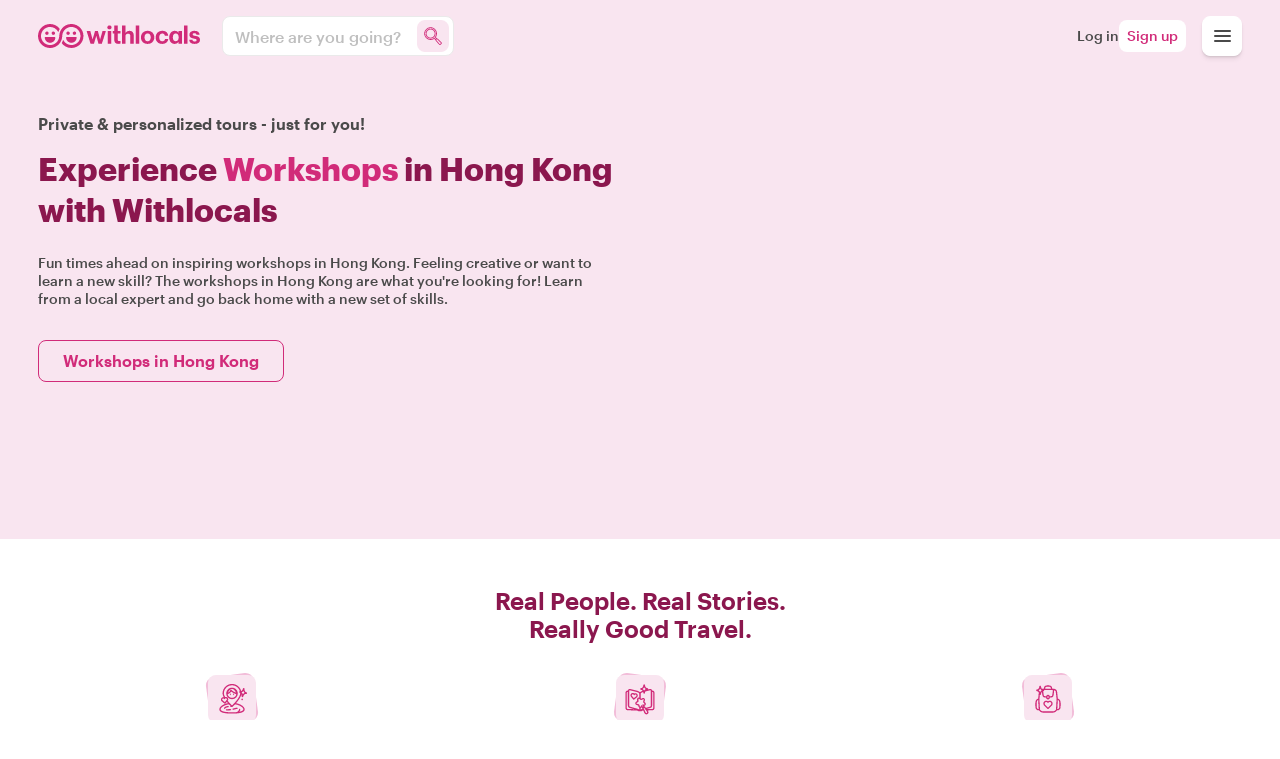

--- FILE ---
content_type: text/html; charset=utf-8
request_url: https://www.withlocals.com/experiences/hong-kong/hong-kong/activities/workshops/
body_size: 64655
content:
<!DOCTYPE html><html lang="en" translate="no" class="__className_0a3cf6" data-sentry-component="RootLayout" data-sentry-source-file="layout.tsx"><head><meta charSet="utf-8"/><meta name="viewport" content="width=device-width, initial-scale=1, maximum-scale=5, viewport-fit=cover"/><link rel="stylesheet" href="https://static.withlocals.com/storefront/_next/static/css/5f79b87e51ce45f5.css" data-precedence="next"/><link rel="stylesheet" href="https://static.withlocals.com/storefront/_next/static/css/2dc06a49bf0db040.css" data-precedence="next"/><link rel="stylesheet" href="https://static.withlocals.com/storefront/_next/static/css/f4130a3cb3bcfb7b.css" data-precedence="next"/><link rel="stylesheet" href="https://static.withlocals.com/storefront/_next/static/css/7ed401ed2bff1da8.css" data-precedence="next"/><link rel="stylesheet" href="https://static.withlocals.com/storefront/_next/static/css/ea2f6949d6fe1a99.css" data-precedence="next"/><link rel="stylesheet" href="https://static.withlocals.com/storefront/_next/static/css/727973242bb33abd.css" data-precedence="next"/><link rel="stylesheet" href="https://static.withlocals.com/storefront/_next/static/css/7d3652c1a186032e.css" data-precedence="next"/><link rel="stylesheet" href="https://static.withlocals.com/storefront/_next/static/css/60f3ba7fc3c9f2d6.css" data-precedence="next"/><link rel="stylesheet" href="https://static.withlocals.com/storefront/_next/static/css/b2550a8b73ddd287.css" data-precedence="next"/><link rel="stylesheet" href="https://static.withlocals.com/storefront/_next/static/css/63f42384e12154f1.css" data-precedence="next"/><link rel="stylesheet" href="https://static.withlocals.com/storefront/_next/static/css/4ab54ba4888fb146.css" data-precedence="next"/><link rel="stylesheet" href="https://static.withlocals.com/storefront/_next/static/css/fe9c3773dddb5082.css" data-precedence="next"/><link rel="preload" as="script" fetchPriority="low" href="https://static.withlocals.com/storefront/_next/static/chunks/webpack-6f924e659144dd8d.js"/><script src="https://static.withlocals.com/storefront/_next/static/chunks/87c73c54-5bc44c770cbb34f8.js" async=""></script><script src="https://static.withlocals.com/storefront/_next/static/chunks/4c34e17c-c90df64bb8e3cc9b.js" async=""></script><script src="https://static.withlocals.com/storefront/_next/static/chunks/2130-03363b169f8fb7c8.js" async=""></script><script src="https://static.withlocals.com/storefront/_next/static/chunks/main-app-04afe7248e38a507.js" async=""></script><script src="https://static.withlocals.com/storefront/_next/static/chunks/1345-391dabd3e7f4a668.js" async=""></script><script src="https://static.withlocals.com/storefront/_next/static/chunks/5587-ec4957744052452a.js" async=""></script><script src="https://static.withlocals.com/storefront/_next/static/chunks/1763-5d5c392c12d10184.js" async=""></script><script src="https://static.withlocals.com/storefront/_next/static/chunks/4855-45526950f881bcd9.js" async=""></script><script src="https://static.withlocals.com/storefront/_next/static/chunks/7424-098fc28bf0dcc0ec.js" async=""></script><script src="https://static.withlocals.com/storefront/_next/static/chunks/1152-85b3d5b78d7b273e.js" async=""></script><script src="https://static.withlocals.com/storefront/_next/static/chunks/app/experiences/%5Bcountry%5D/%5Bcity%5D/layout-fbb7cbfeea994c11.js" async=""></script><script src="https://static.withlocals.com/storefront/_next/static/chunks/5548-932d9995f8228248.js" async=""></script><script src="https://static.withlocals.com/storefront/_next/static/chunks/app/experiences/%5Bcountry%5D/%5Bcity%5D/not-found-13c6fd663e7c6f2c.js" async=""></script><script src="https://static.withlocals.com/storefront/_next/static/chunks/3853-f645b96cad99dc53.js" async=""></script><script src="https://static.withlocals.com/storefront/_next/static/chunks/2328-d83a4e5532368957.js" async=""></script><script src="https://static.withlocals.com/storefront/_next/static/chunks/app/global-error-f735d563d0bc17d9.js" async=""></script><script src="https://static.withlocals.com/storefront/_next/static/chunks/5706-944d4cf4e9d111ac.js" async=""></script><script src="https://static.withlocals.com/storefront/_next/static/chunks/7053-ef24c35b3538eee9.js" async=""></script><script src="https://static.withlocals.com/storefront/_next/static/chunks/app/layout-d1eec85ad383ca0f.js" async=""></script><script src="https://static.withlocals.com/storefront/_next/static/chunks/app/error-f1f491e7b3a36dce.js" async=""></script><meta name="next-size-adjust" content=""/><meta name="theme-color" content="#FFFFFF"/><meta name="color-scheme" content="only light"/><meta name="sentry-trace" content="729e06fd6182567a48a080b79f9dc36d-40a4a40ae444dadb-0"/><meta name="baggage" content="sentry-environment=production,sentry-public_key=5f87d786cb8b7671b86b683e4b4bbefb,sentry-trace_id=729e06fd6182567a48a080b79f9dc36d,sentry-org_id=4504600967905280,sentry-sampled=false,sentry-sample_rand=0.9857568942965726,sentry-sample_rate=0.1"/><script src="https://static.withlocals.com/storefront/_next/static/chunks/polyfills-42372ed130431b0a.js" noModule=""></script></head><body><div hidden=""><!--$?--><template id="B:0"></template><!--/$--></div><!--$--><!--$--><!--/$--><main><!--$--><!--/$--><nav class="Navbar_Navbar___Skyz"><div class="Navbar_NavbarContainer__417cq"><a href="https://www.withlocals.com/" class="LogoLink_LogoLink__psltc" aria-label="Back to home" data-sentry-component="LogoLink" data-sentry-source-file="LogoLink.tsx"><svg class="LogoLink_Logo__mLYcH" data-sentry-element="svg" data-sentry-source-file="index.tsx" width="162" height="24" viewBox="0 0 54 8" fill="white" data-sentry-component="WithlocalsLogoFull"><g data-sentry-element="g" data-sentry-source-file="index.tsx"><path d="m30.513 2.269c-0.70092 0-1.1602 0.34419-1.3697 0.76054v-2.5617h-1.168v6.084h1.168v-2.4176c0-0.61648 0.37854-0.92069 0.87831-0.92069 0.5157 0 0.74115 0.27229 0.74115 0.84048v2.4978h1.1683v-2.6658c0-1.1208-0.58833-1.6171-1.418-1.6171zm2.0609 4.2829h1.1602v-6.084h-1.1602v6.084zm-5.9935-1.3448v-2.0174h0.88614v-0.82465h-0.88614v-1.8972h-1.1602v1.8972h-0.54v0.82465h0.54v2.1212c0 0.87267 0.4752 1.3209 1.3616 1.3209 0.31428 0 0.54783-0.056068 0.70902-0.11214v-0.89655c-0.13689 0.056068-0.26595 0.079944-0.44334 0.079944-0.29781 0-0.4671-0.15989-0.4671-0.49603zm22.115 1.3448h1.1605v-6.084h-1.1605v6.084zm3.6693-2.6017c-0.61236-0.08826-0.81378-0.19235-0.81378-0.45632 0-0.2562 0.21762-0.43218 0.59616-0.43218 0.40284 0 0.59616 0.15989 0.66069 0.50407h1.0716c-0.10503-0.96067-0.80568-1.2968-1.7404-1.2968-0.86211 0-1.6678 0.43218-1.6678 1.3049 0 0.81661 0.43497 1.1366 1.5552 1.3049 0.60399 0.087992 0.85374 0.20818 0.85374 0.49656 0 0.28812-0.20952 0.45605-0.66042 0.45605-0.5076 0-0.69309-0.21622-0.74142-0.59233h-1.0876c0.04023 0.9046 0.70092 1.4009 1.8371 1.4009 1.1116 0 1.7723-0.47215 1.7723-1.3767 0-0.89682-0.57996-1.1611-1.6354-1.3129zm-28.559-3.4877c-0.39258 0-0.69984 0.28812-0.69984 0.66986 0 0.38174 0.30726 0.66986 0.69984 0.66986 0.40122 0 0.70848-0.28812 0.70848-0.66986 0-0.38174-0.30726-0.66986-0.70848-0.66986zm17.643 5.305c-0.65286 0-1.0314-0.43245-1.0314-1.2729v-0.064116c0-0.80051 0.40284-1.2488 1.0071-1.2488 0.47547 0 0.77328 0.224 0.85401 0.71252h1.1038c-0.10476-1.2008-1.0068-1.6252-1.9821-1.6252-1.2004 0-2.1751 0.82465-2.1751 2.1775v0.063848c0 1.369 0.93447 2.1295 2.1673 2.1295 1.2244 0 1.9497-0.68837 2.0142-1.681h-1.0554c-0.05643 0.53627-0.43524 0.80856-0.90234 0.80856zm-3.8756-1.281c0 0.79246-0.37854 1.2727-1.0311 1.2727-0.66069 0-1.0314-0.4802-1.0314-1.2807v-0.063848c0-0.80078 0.38664-1.2649 1.0314-1.2649 0.65259 0 1.0311 0.4802 1.0311 1.2807v0.056068zm-1.0311-2.2175c-1.265 0-2.2237 0.85658-2.2237 2.1695v0.064116c0 1.3049 0.95877 2.1373 2.2156 2.1373 1.2647 0 2.2237-0.84048 2.2237-2.1614v-0.063848c0-1.3051-0.95067-2.1456-2.2156-2.1456zm10.351 2.2094c0 0.84853-0.43524 1.2568-1.0071 1.2568-0.53973 0-0.94284-0.4083-0.94284-1.2407v-0.064116c0-0.83243 0.37881-1.2727 0.98307-1.2727 0.58806 0 0.96687 0.40803 0.96687 1.2568v0.063848zm-0.0324-1.4969c-0.24165-0.4244-0.63639-0.71252-1.2809-0.71252-0.99117 0-1.829 0.80856-1.829 2.1856v0.063848c0 1.3931 0.83781 2.1215 1.7968 2.1215 0.59616 0 1.0876-0.35224 1.313-0.76859v0.68059h1.1602v-4.1868h-1.1602v0.61648zm-36.839 0.65377c-0.31401 0-0.56835-0.25298-0.56835-0.56497 0-0.31199 0.25434-0.56497 0.56835-0.56497 0.31428 0 0.56889 0.25298 0.56889 0.56497 0 0.31199-0.25461 0.56497-0.56889 0.56497zm1.1078-3.6353c2.2234 0 4.026 1.7907 4.026 4.0001 0 2.2089-1.8025 3.9999-4.026 3.9999-1.3273 0-2.5045-0.63821-3.2381-1.6225 0.21195-0.33936 0.37881-0.70581 0.49383-1.0894 0.48627 1.0208 1.5322 1.7271 2.7443 1.7271 1.6759 0 3.0345-1.3499 3.0345-3.0151 0-1.6654-1.3586-3.0153-3.0345-3.0153-1.583 0-2.8831 1.2045-3.0221 2.7412-0.00756 0.094967-0.01539 0.18618-0.02403 0.27417-0.03375 0.27712-0.07074 0.58294-0.14364 0.94296-0.4266 1.7539-2.0169 3.0569-3.9134 3.0569-2.2234 0-4.026-1.791-4.026-3.9999 0-2.2094 1.8025-4.0001 4.026-4.0001 1.3273 0 2.5045 0.63821 3.2381 1.6225-0.21195 0.33936-0.37881 0.70581-0.49383 1.0894-0.48627-1.0208-1.5322-1.7271-2.7443-1.7271-1.6759 0-3.0345 1.3499-3.0345 3.0153 0 1.6651 1.3586 3.0151 3.0345 3.0151 1.583 0 2.8828-1.2043 3.0221-2.7412 0.00756-0.094967 0.01539-0.18618 0.02403-0.2739 0.03375-0.27766 0.07074-0.58321 0.14364-0.94323 0.4266-1.7542 2.0169-3.0569 3.9134-3.0569zm-1.7663 4.5061c0-0.083699 0.07533-0.15211 0.16767-0.15211h3.1909c0.09207 0 0.16767 0.068408 0.16767 0.15211 0 0.96764-0.78948 1.7521-1.7631 1.7521-0.97389 0-1.7631-0.78441-1.7631-1.7521zm3.3553-1.4358c0 0.31199-0.25461 0.56497-0.56862 0.56497s-0.56862-0.25298-0.56862-0.56497c0-0.31199 0.25461-0.56497 0.56862-0.56497s0.56862 0.25298 0.56862 0.56497zm10.516 3.4816h1.1602v-4.1868h-1.1602v4.1868zm-2.5299-1.369 0.79785-2.8179h1.1197l-1.3292 4.1868h-1.1443l-0.71685-2.6258-0.77355 2.6258h-1.1602l-1.2812-4.1868h1.2247l0.74925 2.8179 0.81378-2.8179h0.95877l0.74115 2.8179zm-18.441-0.67684c0-0.083699 0.07533-0.15211 0.16767-0.15211h3.1909c0.09207 0 0.16767 0.068408 0.16767 0.15211 0 0.96764-0.78948 1.7521-1.7631 1.7521s-1.7631-0.78441-1.7631-1.7521zm3.4123-1.4358c0 0.31199-0.25461 0.56497-0.56862 0.56497s-0.56862-0.25298-0.56862-0.56497c0-0.31199 0.25461-0.56497 0.56862-0.56497s0.56862 0.25298 0.56862 0.56497zm-2.6965 0.56497c-0.31428 0-0.56889-0.25298-0.56889-0.56497 0-0.31199 0.25461-0.56497 0.56889-0.56497 0.31401 0 0.56835 0.25298 0.56835 0.56497 0 0.31199-0.25434 0.56497-0.56835 0.56497z" data-sentry-element="path" data-sentry-source-file="index.tsx"></path></g></svg></a><!--$--><div class="NavigationMenu_NavigationMenu__b4PbH" data-sentry-component="NavigationMenu" data-sentry-source-file="index.tsx"><button class="MenuToggle_ToggleButton__qEtLd" data-open="false" aria-label="Open menu" data-sentry-component="MenuToggle" data-sentry-source-file="MenuToggle.tsx"><div class="HamburgerCrossIcon_Icon__yJFJF" data-open="false" data-sentry-component="HamburgerCrossIcon" data-sentry-source-file="index.tsx"><span class="HamburgerCrossIcon_Line__PG8qW" data-color="black"></span><span class="HamburgerCrossIcon_Line__PG8qW" data-color="black"></span><span class="HamburgerCrossIcon_Line__PG8qW" data-color="black"></span></div></button></div><div class="ExposedLinks_ExposedLinksContainer__bhP8j" data-sentry-component="ExposedLinks" data-sentry-source-file="ExposedLinks.tsx"><div class="NavbarSearchTrigger_NavbarSearchTrigger__DLdpT" data-sentry-component="NavbarSearchTrigger" data-sentry-source-file="NavbarSearchTrigger.tsx"><a href="https://www.withlocals.com/search/" class="CommonLink_Link__Td_1f NavbarSearchTrigger_SearchToggle__v6D4W" data-sentry-element="Link" data-sentry-source-file="index.tsx" data-sentry-component="CommonLink"><span class="NavbarSearchTrigger_PlaceHolder___GFfF">Where are you going?</span><span class="NavbarSearchTrigger_IconContainer__gsX8z"><svg width="20" height="20" aria-hidden="true" viewBox="0 0 24 24" role="none" variant="black" class="NavbarSearchTrigger_Icon__WnHhp" data-sentry-element="svg" data-sentry-source-file="SVGIcon.tsx" data-sentry-component="SVGIcon"><g style="transform-origin:center" data-sentry-element="g" data-sentry-source-file="SVGIcon.tsx"><path d="M9.13888889,1.5 C11.2349383,1.5 13.0339479,2.24751092 14.5075116,3.73096436 C15.9802579,5.21359483 16.7222222,7.01621957 16.7222222,9.11111111 C16.7222222,9.96344536 16.583172,10.7878149 16.3052625,11.5818419 C16.1065544,12.1495793 15.8371992,12.6913998 15.4978592,13.2067203 L15.327,13.451 L16.7475269,14.8589343 C17.0748294,14.8618966 17.3883855,14.9796349 17.6218359,15.2216882 L22.2339911,19.6018038 C22.7615403,20.1480971 22.6648965,21.0402372 22.0813723,21.60374 L21.3617114,22.2987084 C20.7789448,22.8614796 19.8839774,22.9265196 19.3388652,22.3610436 L15.1972421,17.5931967 C14.9795548,17.3677749 14.8683301,17.0831549 14.8538644,16.787058 L13.434,15.363 L13.3291968,15.4421876 C12.9217555,15.7322327 12.4759991,15.9767545 11.9926745,16.1756507 L11.6981774,16.2895124 C10.9020034,16.5781256 10.057299,16.7222222 9.16666667,16.7222222 C7.03472536,16.7222222 5.21291728,15.9755796 3.72977994,14.4924423 C2.24713925,13.0098016 1.5,11.2067055 1.5,9.11111111 C1.5,7.01551671 2.24713926,5.21242063 3.72977994,3.72977994 C5.21266896,2.24689093 7.02512428,1.5 9.13888889,1.5 Z M16.6739547,15.8636402 L16.6463747,15.869072 C16.5650126,15.8836133 16.4822508,15.9190724 16.4061963,15.9734032 L16.3266081,16.0397425 L16.0443314,16.3123339 C15.991737,16.3631237 15.9492717,16.4195793 15.9178145,16.478207 L15.8823804,16.5578272 C15.833795,16.6974535 15.8530372,16.8331093 15.9343485,16.9179321 L20.0759717,21.6857789 C20.1890427,21.8028674 20.4556791,21.7834901 20.667053,21.5793686 L21.386714,20.8844002 C21.5989594,20.6794371 21.6277584,20.413588 21.5300324,20.3117143 L16.9178772,15.9315987 C16.8643823,15.8762031 16.7753871,15.8517828 16.6739547,15.8636402 Z M9.13888889,2.5 C7.28969053,2.5 5.73177549,3.14199796 4.43688672,4.43688672 C3.14174963,5.73202382 2.5,7.28077959 2.5,9.11111111 C2.5,10.9414426 3.14174963,12.4901984 4.43688672,13.7853355 C5.73152725,15.079976 7.29860808,15.7222222 9.16666667,15.7222222 C9.94270113,15.7222222 10.6720707,15.5978004 11.3573781,15.3493764 C12.0415442,15.1013662 12.6363177,14.7572473 13.144757,14.3165999 L13.4966875,14.0115934 L15.219,15.735 L15.2426937,15.7061504 L15.349673,15.5929941 L15.6319497,15.3204027 L15.717,15.245 L13.9955561,13.5384977 L14.2762323,13.1876525 C14.759959,12.582994 15.121077,11.9381405 15.3614042,11.2514915 C15.6020133,10.5640369 15.7222222,9.85136932 15.7222222,9.11111111 C15.7222222,7.28007673 15.0845569,5.73084962 13.7980439,4.43570229 C12.5123485,3.14137799 10.9687654,2.5 9.13888889,2.5 Z M9.13888889,3.16666667 C10.7722375,3.16666667 12.1778584,3.75234205 13.3273162,4.91188277 C14.4757084,6.07034868 15.0555556,7.47927555 15.0555556,9.11111111 C15.0555556,10.7429466 14.4757084,12.1518735 13.3273162,13.3103395 C12.1778584,14.4698802 10.7722375,15.0555556 9.13888889,15.0555556 C7.48807223,15.0555556 6.06913963,14.4706909 4.9103355,13.3118867 C3.75185526,12.1534065 3.16666667,10.7438652 3.16666667,9.11111111 C3.16666667,7.47835695 3.75185526,6.06881573 4.9103355,4.9103355 C6.06913963,3.75153136 7.48807223,3.16666667 9.13888889,3.16666667 Z M9.13888889,4.16666667 C7.7526685,4.16666667 6.58826777,4.64661679 5.61744228,5.61744228 C4.64629289,6.58859167 4.16666667,7.74386526 4.16666667,9.11111111 C4.16666667,10.4783569 4.64629289,11.6336305 5.61744229,12.6047799 C6.58826777,13.5756055 7.7526685,14.0555556 9.13888889,14.0555556 C10.5055403,14.0555556 11.6554749,13.5764162 12.6171283,12.6063272 C13.5798472,11.6351634 14.0555556,10.4792754 14.0555556,9.11111111 C14.0555556,7.74294676 13.5798472,6.58705879 12.6171283,5.61589503 C11.6554749,4.64580608 10.5055403,4.16666667 9.13888889,4.16666667 Z" data-variant="black" class="outlined_Outline__sjhL3" data-sentry-element="path" data-sentry-source-file="SearchGlassIcon.tsx"></path></g></svg></span></a></div><ul class="ExposedLinks_ExposedLinks__8OC0r"><li class="ExposedLinks_LinkListItem__ZqSvm"><a class="ExposedLinks_Link___X8rh" rel="noopener noreferrer" href="https://www.withlocals.com/login/?callbackUrl=/experiences/hong-kong/hong-kong/activities/workshops/">Log in</a></li><li><a class="ExposedLinks_HighlightedLink__r0fRO" rel="noopener noreferrer" href="https://www.withlocals.com/signup/?callbackUrl=/experiences/hong-kong/hong-kong/activities/workshops/">Sign up</a></li></ul></div><!--/$--></div></nav><!--$?--><template id="B:1"></template><!--/$--></main><div id="overlay-container"></div><script type="application/ld+json">{"@context":"http://schema.org","@type":"WebPage","name":"Withlocals","description":"Connecting travelers with locals through Food and Experiences. The market place for unique travel experiences with real locals. Join us now!","url":"https://www.withlocals.com","image":"https://withlocals-com-res.cloudinary.com/image/upload/w_500,h_500/website/withlocals-logo-square-with-text","potentialAction":{"@type":"SearchAction","target":"https://www.withlocals.com/experiences?keywords[]={query}","query-input":{"@type":"PropertyValueSpecification","valueName":"query"}}}</script><script type="application/ld+json">{"@type":"Organization","url":"https://www.withlocals.com","name":"Withlocals","legalName":"Withlocals B.V.","foundingDate":"2014-01-01","vatID":"NL852909470B01","duns":"491055142","logo":"https://www.withlocals.com/assets/images/Withlocals-logo.svg","address":{"@type":"PostalAddress","addressCountry":"the Netherlands","addressLocality":"Eindhoven","postalCode":"5611 EG","streetAddress":"Ten Hagestraat 4","email":"info@withlocals.com"},"keywords":["travel","marketplace","tours","things to do","tourism","locals"],"sameAs":["https://www.facebook.com/WithLocals","https://instagram.com/WithLocals","https://www.youtube.com/withlocals","https://www.twitter.com/WithLocals","https://www.pinterest.com/withlocals/","https://www.linkedin.com/company/withlocals"],"contactPoint":[{"@type":"ContactPoint","telephone":"+31202440076","contactType":"Customer Service"}]}</script><!--$--><!--/$--><!--/$--><script>requestAnimationFrame(function(){$RT=performance.now()});</script><script src="https://static.withlocals.com/storefront/_next/static/chunks/webpack-6f924e659144dd8d.js" id="_R_" async=""></script><div hidden id="S:1"><template id="P:2"></template><!--$?--><template id="B:3"></template><!--/$--><footer class="Section_Section__grFa5 Footer_Footer__Y40R9 Section_VariantSandstone__giS8j Section_NoSpace__vhw_G" data-sentry-element="Component" data-sentry-component="Section" data-sentry-source-file="index.tsx"><div class="FooterTop_FooterTop__y2pI_" data-sentry-component="FooterTop" data-sentry-source-file="FooterTop.tsx"><svg class="FooterTop_Logo__ZI_lS" data-sentry-element="svg" data-sentry-source-file="index.tsx" width="162" height="24" viewBox="0 0 54 8" fill="white" data-sentry-component="WithlocalsLogoFull"><g data-sentry-element="g" data-sentry-source-file="index.tsx"><path d="m30.513 2.269c-0.70092 0-1.1602 0.34419-1.3697 0.76054v-2.5617h-1.168v6.084h1.168v-2.4176c0-0.61648 0.37854-0.92069 0.87831-0.92069 0.5157 0 0.74115 0.27229 0.74115 0.84048v2.4978h1.1683v-2.6658c0-1.1208-0.58833-1.6171-1.418-1.6171zm2.0609 4.2829h1.1602v-6.084h-1.1602v6.084zm-5.9935-1.3448v-2.0174h0.88614v-0.82465h-0.88614v-1.8972h-1.1602v1.8972h-0.54v0.82465h0.54v2.1212c0 0.87267 0.4752 1.3209 1.3616 1.3209 0.31428 0 0.54783-0.056068 0.70902-0.11214v-0.89655c-0.13689 0.056068-0.26595 0.079944-0.44334 0.079944-0.29781 0-0.4671-0.15989-0.4671-0.49603zm22.115 1.3448h1.1605v-6.084h-1.1605v6.084zm3.6693-2.6017c-0.61236-0.08826-0.81378-0.19235-0.81378-0.45632 0-0.2562 0.21762-0.43218 0.59616-0.43218 0.40284 0 0.59616 0.15989 0.66069 0.50407h1.0716c-0.10503-0.96067-0.80568-1.2968-1.7404-1.2968-0.86211 0-1.6678 0.43218-1.6678 1.3049 0 0.81661 0.43497 1.1366 1.5552 1.3049 0.60399 0.087992 0.85374 0.20818 0.85374 0.49656 0 0.28812-0.20952 0.45605-0.66042 0.45605-0.5076 0-0.69309-0.21622-0.74142-0.59233h-1.0876c0.04023 0.9046 0.70092 1.4009 1.8371 1.4009 1.1116 0 1.7723-0.47215 1.7723-1.3767 0-0.89682-0.57996-1.1611-1.6354-1.3129zm-28.559-3.4877c-0.39258 0-0.69984 0.28812-0.69984 0.66986 0 0.38174 0.30726 0.66986 0.69984 0.66986 0.40122 0 0.70848-0.28812 0.70848-0.66986 0-0.38174-0.30726-0.66986-0.70848-0.66986zm17.643 5.305c-0.65286 0-1.0314-0.43245-1.0314-1.2729v-0.064116c0-0.80051 0.40284-1.2488 1.0071-1.2488 0.47547 0 0.77328 0.224 0.85401 0.71252h1.1038c-0.10476-1.2008-1.0068-1.6252-1.9821-1.6252-1.2004 0-2.1751 0.82465-2.1751 2.1775v0.063848c0 1.369 0.93447 2.1295 2.1673 2.1295 1.2244 0 1.9497-0.68837 2.0142-1.681h-1.0554c-0.05643 0.53627-0.43524 0.80856-0.90234 0.80856zm-3.8756-1.281c0 0.79246-0.37854 1.2727-1.0311 1.2727-0.66069 0-1.0314-0.4802-1.0314-1.2807v-0.063848c0-0.80078 0.38664-1.2649 1.0314-1.2649 0.65259 0 1.0311 0.4802 1.0311 1.2807v0.056068zm-1.0311-2.2175c-1.265 0-2.2237 0.85658-2.2237 2.1695v0.064116c0 1.3049 0.95877 2.1373 2.2156 2.1373 1.2647 0 2.2237-0.84048 2.2237-2.1614v-0.063848c0-1.3051-0.95067-2.1456-2.2156-2.1456zm10.351 2.2094c0 0.84853-0.43524 1.2568-1.0071 1.2568-0.53973 0-0.94284-0.4083-0.94284-1.2407v-0.064116c0-0.83243 0.37881-1.2727 0.98307-1.2727 0.58806 0 0.96687 0.40803 0.96687 1.2568v0.063848zm-0.0324-1.4969c-0.24165-0.4244-0.63639-0.71252-1.2809-0.71252-0.99117 0-1.829 0.80856-1.829 2.1856v0.063848c0 1.3931 0.83781 2.1215 1.7968 2.1215 0.59616 0 1.0876-0.35224 1.313-0.76859v0.68059h1.1602v-4.1868h-1.1602v0.61648zm-36.839 0.65377c-0.31401 0-0.56835-0.25298-0.56835-0.56497 0-0.31199 0.25434-0.56497 0.56835-0.56497 0.31428 0 0.56889 0.25298 0.56889 0.56497 0 0.31199-0.25461 0.56497-0.56889 0.56497zm1.1078-3.6353c2.2234 0 4.026 1.7907 4.026 4.0001 0 2.2089-1.8025 3.9999-4.026 3.9999-1.3273 0-2.5045-0.63821-3.2381-1.6225 0.21195-0.33936 0.37881-0.70581 0.49383-1.0894 0.48627 1.0208 1.5322 1.7271 2.7443 1.7271 1.6759 0 3.0345-1.3499 3.0345-3.0151 0-1.6654-1.3586-3.0153-3.0345-3.0153-1.583 0-2.8831 1.2045-3.0221 2.7412-0.00756 0.094967-0.01539 0.18618-0.02403 0.27417-0.03375 0.27712-0.07074 0.58294-0.14364 0.94296-0.4266 1.7539-2.0169 3.0569-3.9134 3.0569-2.2234 0-4.026-1.791-4.026-3.9999 0-2.2094 1.8025-4.0001 4.026-4.0001 1.3273 0 2.5045 0.63821 3.2381 1.6225-0.21195 0.33936-0.37881 0.70581-0.49383 1.0894-0.48627-1.0208-1.5322-1.7271-2.7443-1.7271-1.6759 0-3.0345 1.3499-3.0345 3.0153 0 1.6651 1.3586 3.0151 3.0345 3.0151 1.583 0 2.8828-1.2043 3.0221-2.7412 0.00756-0.094967 0.01539-0.18618 0.02403-0.2739 0.03375-0.27766 0.07074-0.58321 0.14364-0.94323 0.4266-1.7542 2.0169-3.0569 3.9134-3.0569zm-1.7663 4.5061c0-0.083699 0.07533-0.15211 0.16767-0.15211h3.1909c0.09207 0 0.16767 0.068408 0.16767 0.15211 0 0.96764-0.78948 1.7521-1.7631 1.7521-0.97389 0-1.7631-0.78441-1.7631-1.7521zm3.3553-1.4358c0 0.31199-0.25461 0.56497-0.56862 0.56497s-0.56862-0.25298-0.56862-0.56497c0-0.31199 0.25461-0.56497 0.56862-0.56497s0.56862 0.25298 0.56862 0.56497zm10.516 3.4816h1.1602v-4.1868h-1.1602v4.1868zm-2.5299-1.369 0.79785-2.8179h1.1197l-1.3292 4.1868h-1.1443l-0.71685-2.6258-0.77355 2.6258h-1.1602l-1.2812-4.1868h1.2247l0.74925 2.8179 0.81378-2.8179h0.95877l0.74115 2.8179zm-18.441-0.67684c0-0.083699 0.07533-0.15211 0.16767-0.15211h3.1909c0.09207 0 0.16767 0.068408 0.16767 0.15211 0 0.96764-0.78948 1.7521-1.7631 1.7521s-1.7631-0.78441-1.7631-1.7521zm3.4123-1.4358c0 0.31199-0.25461 0.56497-0.56862 0.56497s-0.56862-0.25298-0.56862-0.56497c0-0.31199 0.25461-0.56497 0.56862-0.56497s0.56862 0.25298 0.56862 0.56497zm-2.6965 0.56497c-0.31428 0-0.56889-0.25298-0.56889-0.56497 0-0.31199 0.25461-0.56497 0.56889-0.56497 0.31401 0 0.56835 0.25298 0.56835 0.56497 0 0.31199-0.25434 0.56497-0.56835 0.56497z" data-sentry-element="path" data-sentry-source-file="index.tsx"></path></g></svg><div><!--$!--><template data-dgst="BAILOUT_TO_CLIENT_SIDE_RENDERING"></template><!--/$--></div></div><div class="FooterMiddle_FooterMiddle__IRLuC" data-sentry-component="FooterMiddle" data-sentry-source-file="FooterMiddle.tsx"><div class="FooterLinkList_FooterLinks__ZCbTh" data-sentry-component="FooterLinkList" data-sentry-source-file="FooterLinkList.tsx"><h3 class="FooterLinkList_Title__sjKyY">About Withlocals</h3><ul><li><a href="/info/about-withlocals/" class="FooterLinkList_Link__jR4wM" rel="noopener noreferrer">Our Story</a></li><li><a href="https://www.linkedin.com/company/withlocals/jobs/" class="FooterLinkList_Link__jR4wM" rel="noopener noreferrer">Jobs</a></li><li><a href="https://blog.withlocals.com" class="FooterLinkList_Link__jR4wM" rel="noopener noreferrer">Blog</a></li><li><a href="/sustainability/" class="FooterLinkList_Link__jR4wM" rel="noopener noreferrer">Sustainability</a></li><li><a href="/all-cities/" class="FooterLinkList_Link__jR4wM" rel="noopener noreferrer">Destinations</a></li></ul></div><div class="FooterLinkList_FooterLinks__ZCbTh" data-sentry-component="FooterLinkList" data-sentry-source-file="FooterLinkList.tsx"><h3 class="FooterLinkList_Title__sjKyY">For guests</h3><ul><li><a href="https://support.withlocals.com/hc/en-us/categories/360000488233-Guests-FAQ" class="FooterLinkList_Link__jR4wM" rel="noopener noreferrer">Guest help center</a></li><li><a href="https://support.withlocals.com/hc/en-us/articles/360005250333-What-is-the-cancelation-policy-for-guests-" class="FooterLinkList_Link__jR4wM" rel="noopener noreferrer">Guest cancelation policy</a></li><li><a href="/info/terms-and-conditions/" class="FooterLinkList_Link__jR4wM" rel="noopener noreferrer">Guest terms &amp; conditions</a></li></ul></div><div class="FooterLinkList_FooterLinks__ZCbTh" data-sentry-component="FooterLinkList" data-sentry-source-file="FooterLinkList.tsx"><h3 class="FooterLinkList_Title__sjKyY">For hosts</h3><ul><li><a href="https://host-support.withlocals.com/hc/en-us" class="FooterLinkList_Link__jR4wM" rel="noopener noreferrer">Host help center</a></li><li><a href="https://host-support.withlocals.com/hc/en-us/articles/20451871205404-Host-Cancellations" class="FooterLinkList_Link__jR4wM" rel="noopener noreferrer">Host cancelation policy</a></li><li><a href="/info/terms-and-conditions-for-hosts/" class="FooterLinkList_Link__jR4wM" rel="noopener noreferrer">Host terms &amp; conditions</a></li></ul></div><div class="FooterLinkList_FooterLinks__ZCbTh" data-sentry-component="FooterLinkList" data-sentry-source-file="FooterLinkList.tsx"><h3 class="FooterLinkList_Title__sjKyY">How to partner</h3><ul><li><a href="/become-a-host/" class="FooterLinkList_Link__jR4wM" rel="noopener noreferrer">Become a host</a></li><li><a href="/info/partners/" class="FooterLinkList_Link__jR4wM" rel="noopener noreferrer">Become a partner</a></li></ul></div><div class="FooterLinkList_FooterLinks__ZCbTh" data-sentry-component="FooterLinkList" data-sentry-source-file="FooterLinkList.tsx"><h3 class="FooterLinkList_Title__sjKyY">Download our app</h3><ul><li><a href="https://apps.apple.com/us/app/id655695313" class="FooterLinkList_Link__jR4wM" rel="noopener noreferrer">App Store</a></li><li><a href="https://play.google.com/store/apps/details?id=com.withlocals.Withlocals" class="FooterLinkList_Link__jR4wM" rel="noopener noreferrer">Google Play Store</a></li></ul></div><div class="FooterLinkList_FooterLinks__ZCbTh" data-sentry-component="FooterLinkList" data-sentry-source-file="FooterLinkList.tsx"><h3 class="FooterLinkList_Title__sjKyY">Gift vouchers</h3><ul><li><a href="https://giftup.app/place-order/9eeeca52-42dc-4e48-f9c3-08dab8104ad7?platform=hosted&amp;_gl=1*147f5ks*_ga*NTQ5OTI3MzI0LjE2NjAyOTQ0ODU.*_ga_8V4J1MY5HV*MTY3MzQ0NTYxNy4zMzMuMS4xNjczNDQ1NzE1LjU4LjAuMA..*_fplc*RXVLd3ZLd3JVZmluV25JeSUyQlVjWEs4cTlKcU5tdGd1NHk1Q29qbk5OWiUyQlZLOE42WnRGOWpKZ3pNbjRuMnFnOEZmJTJGVkc5b2tmdlIyZW9JYk1RQXYlMkYxVWZsWUs4UDBhJTJGOVpUU2VVYXRGUTlNYjJZaVYzVkE2WiUyRmxnM1pHNnJ3JTNEJTNE" class="FooterLinkList_Link__jR4wM" rel="noopener noreferrer">Buy a gift voucher</a></li></ul></div><div class="FooterLinkList_FooterLinks__ZCbTh" data-sentry-component="FooterLinkList" data-sentry-source-file="FooterLinkList.tsx"><h3 class="FooterLinkList_Title__sjKyY">Follow us</h3><ul><li><a href="https://www.facebook.com/Withlocals" class="FooterLinkList_Link__jR4wM" rel="noopener noreferrer">Facebook</a></li><li><a href="https://www.instagram.com/withlocals" class="FooterLinkList_Link__jR4wM" rel="noopener noreferrer">Instagram</a></li><li><a href="https://www.youtube.com/withlocals" class="FooterLinkList_Link__jR4wM" rel="noopener noreferrer">YouTube</a></li><li><a href="https://twitter.com/withlocals" class="FooterLinkList_Link__jR4wM" rel="noopener noreferrer">𝕏 (Twitter)</a></li><li><a href="https://www.pinterest.com/withlocals" class="FooterLinkList_Link__jR4wM" rel="noopener noreferrer">Pinterest</a></li></ul></div><div class="FooterMiddle_ScrollToTopButtonContainer___ZYMP"><div class="ScrollToTopButton_Container__rErEt" data-sentry-component="ScrollToTopButton" data-sentry-source-file="index.tsx"><button class="ScrollToTopButton_Button___CW7h" aria-label="Scroll to top"><svg width="16" height="16" aria-hidden="true" viewBox="0 0 24 24" role="none" data-sentry-element="svg" data-sentry-source-file="SVGIcon.tsx" data-sentry-component="SVGIcon"><g transform="rotate(270)" style="transform-origin:center" data-sentry-element="g" data-sentry-source-file="SVGIcon.tsx"><path d="M8.10430458,5.09261652 C8.59245994,4.60446116 9.38391616,4.60446116 9.87207153,5.09261652 L15.8716954,11.0922404 C16.3598292,11.5803741 16.359854,12.3717876 15.8717508,12.859952 L9.87212693,18.8603281 C9.38400217,19.348514 8.59254595,19.3485636 8.10435998,18.8604389 C7.61617402,18.3723141 7.61612441,17.5808579 8.10424917,17.0926719 L13.2191881,11.9755 L8.10430458,6.86038348 C7.6486929,6.4047718 7.61831879,5.68495138 8.01318224,5.19411187 L8.10430458,5.09261652 Z" data-variant="white" class="ChevronIcon_Chevron__6GxBT" data-sentry-element="path" data-sentry-source-file="ChevronIcon.tsx"></path></g></svg></button></div></div></div><div class="FooterBottom_FooterBottom__XMZF4" data-sentry-component="FooterBottom" data-sentry-source-file="FooterBottom.tsx"><div class="FooterBottom_LinksRow__doyuh">© <!-- -->2026<!-- --> <a class="FooterBottom_Link__hjOjb" href="/" rel="noopener noreferrer">Withlocals.com</a> <!-- -->|<!-- --> <a class="FooterBottom_Link__hjOjb" href="/info/privacy-policy/" rel="noopener noreferrer">Privacy Policy<!-- --> </a>|<!-- --> <a class="FooterBottom_Link__hjOjb" href="/info/cookie-policy/" rel="noopener noreferrer">Cookies</a> <!-- -->|<!-- --> <a class="FooterBottom_Link__hjOjb" href="/sitemap.xml" rel="noopener noreferrer">Sitemap</a></div><div><img src="https://withlocals-com-res.cloudinary.com/image/upload/c_fill,f_auto,q_auto,w_160,h_81,dpr_2.0/website/footer/B-Corp-footer-logo" alt="B Corp certified logo" width="160" height="81" loading="lazy"/></div></div></footer></div><script>(self.__next_f=self.__next_f||[]).push([0])</script><script>self.__next_f.push([1,"1:I[63558,[],\"HTTPAccessFallbackBoundary\"]\n4:\"$Sreact.fragment\"\n5:I[99630,[],\"\"]\n6:I[1380,[],\"\"]\n7:I[30887,[],\"OutletBoundary\"]\na:I[48626,[\"1345\",\"static/chunks/1345-391dabd3e7f4a668.js\",\"5587\",\"static/chunks/5587-ec4957744052452a.js\",\"1763\",\"static/chunks/1763-5d5c392c12d10184.js\",\"4855\",\"static/chunks/4855-45526950f881bcd9.js\",\"7424\",\"static/chunks/7424-098fc28bf0dcc0ec.js\",\"1152\",\"static/chunks/1152-85b3d5b78d7b273e.js\",\"7182\",\"static/chunks/app/experiences/%5Bcountry%5D/%5Bcity%5D/layout-fbb7cbfeea994c11.js\"],\"default\"]\nc:\"$Sreact.suspense\"\nd:I[62683,[\"1345\",\"static/chunks/1345-391dabd3e7f4a668.js\",\"5587\",\"static/chunks/5587-ec4957744052452a.js\",\"7424\",\"static/chunks/7424-098fc28bf0dcc0ec.js\",\"5548\",\"static/chunks/5548-932d9995f8228248.js\",\"2084\",\"static/chunks/app/experiences/%5Bcountry%5D/%5Bcity%5D/not-found-13c6fd663e7c6f2c.js\"],\"default\"]\ne:I[35368,[\"1345\",\"static/chunks/1345-391dabd3e7f4a668.js\",\"5587\",\"static/chunks/5587-ec4957744052452a.js\",\"7424\",\"static/chunks/7424-098fc28bf0dcc0ec.js\",\"5548\",\"static/chunks/5548-932d9995f8228248.js\",\"2084\",\"static/chunks/app/experiences/%5Bcountry%5D/%5Bcity%5D/not-found-13c6fd663e7c6f2c.js\"],\"default\"]\n1a:I[64605,[\"3853\",\"static/chunks/3853-f645b96cad99dc53.js\",\"2328\",\"static/chunks/2328-d83a4e5532368957.js\",\"4219\",\"static/chunks/app/global-error-f735d563d0bc17d9.js\"],\"default\"]\n24:I[66053,[\"1345\",\"static/chunks/1345-391dabd3e7f4a668.js\",\"5587\",\"static/chunks/5587-ec4957744052452a.js\",\"1763\",\"static/chunks/1763-5d5c392c12d10184.js\",\"4855\",\"static/chunks/4855-45526950f881bcd9.js\",\"7424\",\"static/chunks/7424-098fc28bf0dcc0ec.js\",\"1152\",\"static/chunks/1152-85b3d5b78d7b273e.js\",\"7182\",\"static/chunks/app/experiences/%5Bcountry%5D/%5Bcity%5D/layout-fbb7cbfeea994c11.js\"],\"default\"]\n2d:I[91385,[],\"AsyncMetadataOutlet\"]\n31:I[30887,[],\"ViewportBoundary\"]\n33:I[30887,[],\"MetadataBoundary\"]\n37:I[28612,[\"1345\",\"static/chunks/1345-391dabd3e7f4a668.js\",\"5587\",\"static/chunks/5587-ec4957744052452a.js\",\"1763\",\"static/chunks/1763-5d5c392c12d10184.js\",\"4855\",\"static/chunks/4855-45526950"])</script><script>self.__next_f.push([1,"f881bcd9.js\",\"7424\",\"static/chunks/7424-098fc28bf0dcc0ec.js\",\"1152\",\"static/chunks/1152-85b3d5b78d7b273e.js\",\"7182\",\"static/chunks/app/experiences/%5Bcountry%5D/%5Bcity%5D/layout-fbb7cbfeea994c11.js\"],\"default\"]\n38:I[69867,[\"1345\",\"static/chunks/1345-391dabd3e7f4a668.js\",\"5587\",\"static/chunks/5587-ec4957744052452a.js\",\"1763\",\"static/chunks/1763-5d5c392c12d10184.js\",\"4855\",\"static/chunks/4855-45526950f881bcd9.js\",\"7424\",\"static/chunks/7424-098fc28bf0dcc0ec.js\",\"1152\",\"static/chunks/1152-85b3d5b78d7b273e.js\",\"7182\",\"static/chunks/app/experiences/%5Bcountry%5D/%5Bcity%5D/layout-fbb7cbfeea994c11.js\"],\"default\"]\n39:I[39658,[\"1345\",\"static/chunks/1345-391dabd3e7f4a668.js\",\"5587\",\"static/chunks/5587-ec4957744052452a.js\",\"1763\",\"static/chunks/1763-5d5c392c12d10184.js\",\"5706\",\"static/chunks/5706-944d4cf4e9d111ac.js\",\"7053\",\"static/chunks/7053-ef24c35b3538eee9.js\",\"7424\",\"static/chunks/7424-098fc28bf0dcc0ec.js\",\"7177\",\"static/chunks/app/layout-d1eec85ad383ca0f.js\"],\"RouterProvider\"]\n3a:I[11025,[\"1345\",\"static/chunks/1345-391dabd3e7f4a668.js\",\"5587\",\"static/chunks/5587-ec4957744052452a.js\",\"1763\",\"static/chunks/1763-5d5c392c12d10184.js\",\"5706\",\"static/chunks/5706-944d4cf4e9d111ac.js\",\"7053\",\"static/chunks/7053-ef24c35b3538eee9.js\",\"7424\",\"static/chunks/7424-098fc28bf0dcc0ec.js\",\"7177\",\"static/chunks/app/layout-d1eec85ad383ca0f.js\"],\"default\"]\n3b:I[18320,[\"1345\",\"static/chunks/1345-391dabd3e7f4a668.js\",\"5587\",\"static/chunks/5587-ec4957744052452a.js\",\"1763\",\"static/chunks/1763-5d5c392c12d10184.js\",\"5706\",\"static/chunks/5706-944d4cf4e9d111ac.js\",\"7053\",\"static/chunks/7053-ef24c35b3538eee9.js\",\"7424\",\"static/chunks/7424-098fc28bf0dcc0ec.js\",\"7177\",\"static/chunks/app/layout-d1eec85ad383ca0f.js\"],\"default\"]\n3c:I[72054,[\"1345\",\"static/chunks/1345-391dabd3e7f4a668.js\",\"5587\",\"static/chunks/5587-ec4957744052452a.js\",\"1763\",\"static/chunks/1763-5d5c392c12d10184.js\",\"5706\",\"static/chunks/5706-944d4cf4e9d111ac.js\",\"7053\",\"static/chunks/7053-ef24c35b3538eee9.js\",\"7424\",\"static/chunks/7424-098fc28bf0dcc0ec.js\",\"7177\",\"static/chunks/app/la"])</script><script>self.__next_f.push([1,"yout-d1eec85ad383ca0f.js\"],\"ConsentContextProvider\"]\n3d:I[5776,[\"1345\",\"static/chunks/1345-391dabd3e7f4a668.js\",\"5587\",\"static/chunks/5587-ec4957744052452a.js\",\"1763\",\"static/chunks/1763-5d5c392c12d10184.js\",\"5706\",\"static/chunks/5706-944d4cf4e9d111ac.js\",\"7053\",\"static/chunks/7053-ef24c35b3538eee9.js\",\"7424\",\"static/chunks/7424-098fc28bf0dcc0ec.js\",\"7177\",\"static/chunks/app/layout-d1eec85ad383ca0f.js\"],\"default\"]\n3e:I[93697,[\"1345\",\"static/chunks/1345-391dabd3e7f4a668.js\",\"5587\",\"static/chunks/5587-ec4957744052452a.js\",\"1763\",\"static/chunks/1763-5d5c392c12d10184.js\",\"5706\",\"static/chunks/5706-944d4cf4e9d111ac.js\",\"7053\",\"static/chunks/7053-ef24c35b3538eee9.js\",\"7424\",\"static/chunks/7424-098fc28bf0dcc0ec.js\",\"7177\",\"static/chunks/app/layout-d1eec85ad383ca0f.js\"],\"default\"]\n40:I[16425,[\"3853\",\"static/chunks/3853-f645b96cad99dc53.js\",\"2328\",\"static/chunks/2328-d83a4e5532368957.js\",\"8039\",\"static/chunks/app/error-f1f491e7b3a36dce.js\"],\"default\"]\n42:I[42258,[\"1345\",\"static/chunks/1345-391dabd3e7f4a668.js\",\"5587\",\"static/chunks/5587-ec4957744052452a.js\",\"1763\",\"static/chunks/1763-5d5c392c12d10184.js\",\"5706\",\"static/chunks/5706-944d4cf4e9d111ac.js\",\"7053\",\"static/chunks/7053-ef24c35b3538eee9.js\",\"7424\",\"static/chunks/7424-098fc28bf0dcc0ec.js\",\"7177\",\"static/chunks/app/layout-d1eec85ad383ca0f.js\"],\"default\"]\n:HL[\"https://static.withlocals.com/storefront/_next/static/media/044f096d24e734de-s.p.woff2\",\"font\",{\"crossOrigin\":\"\",\"type\":\"font/woff2\"}]\n:HL[\"https://static.withlocals.com/storefront/_next/static/media/2570a92bbfdec17f-s.p.woff2\",\"font\",{\"crossOrigin\":\"\",\"type\":\"font/woff2\"}]\n:HL[\"https://static.withlocals.com/storefront/_next/static/media/2e5eb72b218e30ce-s.p.woff2\",\"font\",{\"crossOrigin\":\"\",\"type\":\"font/woff2\"}]\n:HL[\"https://static.withlocals.com/storefront/_next/static/media/d18f7b7074e98b65-s.p.woff2\",\"font\",{\"crossOrigin\":\"\",\"type\":\"font/woff2\"}]\n:HL[\"https://static.withlocals.com/storefront/_next/static/css/5f79b87e51ce45f5.css\",\"style\"]\n:HL[\"https://static.withlocals.com/storefront/_next/static/css/2dc06a49"])</script><script>self.__next_f.push([1,"bf0db040.css\",\"style\"]\n:HL[\"https://static.withlocals.com/storefront/_next/static/css/f4130a3cb3bcfb7b.css\",\"style\"]\n:HL[\"https://static.withlocals.com/storefront/_next/static/css/7ed401ed2bff1da8.css\",\"style\"]\n:HL[\"https://static.withlocals.com/storefront/_next/static/css/ea2f6949d6fe1a99.css\",\"style\"]\n:HL[\"https://static.withlocals.com/storefront/_next/static/css/727973242bb33abd.css\",\"style\"]\n:HL[\"https://static.withlocals.com/storefront/_next/static/css/7d3652c1a186032e.css\",\"style\"]\n:HL[\"https://static.withlocals.com/storefront/_next/static/css/60f3ba7fc3c9f2d6.css\",\"style\"]\n:HL[\"https://static.withlocals.com/storefront/_next/static/css/b2550a8b73ddd287.css\",\"style\"]\n:HL[\"https://static.withlocals.com/storefront/_next/static/css/63f42384e12154f1.css\",\"style\"]\n:HL[\"https://static.withlocals.com/storefront/_next/static/css/4ab54ba4888fb146.css\",\"style\"]\n:HL[\"https://static.withlocals.com/storefront/_next/static/css/fe9c3773dddb5082.css\",\"style\"]\n"])</script><script>self.__next_f.push([1,"0:{\"P\":null,\"b\":\"Gq5P2IYm75FUWlFQJnPCJ\",\"p\":\"https://static.withlocals.com/storefront\",\"c\":[\"\",\"experiences\",\"hong-kong\",\"hong-kong\",\"activities\",\"workshops\",\"\"],\"i\":false,\"f\":[[[\"\",{\"modal\":[\"(slot)\",{\"children\":[[\"catchAll\",\"experiences/hong-kong/hong-kong/activities/workshops\",\"c\"],{\"children\":[\"__PAGE__\",{}]}]}],\"children\":[\"experiences\",{\"children\":[[\"country\",\"hong-kong\",\"d\"],{\"children\":[[\"city\",\"hong-kong\",\"d\"],{\"children\":[\"activities\",{\"children\":[[\"category\",\"workshops\",\"d\"],{\"children\":[\"__PAGE__\",{}]}]}]}]}]}],\"auth\":[\"__DEFAULT__\",{}]},\"$undefined\",\"$undefined\",true],[\"\",[\"$\",\"$L1\",\"c\",{\"notFound\":[[[\"$\",\"link\",\"0\",{\"rel\":\"stylesheet\",\"href\":\"https://static.withlocals.com/storefront/_next/static/css/5f79b87e51ce45f5.css\",\"precedence\":\"next\",\"crossOrigin\":\"$undefined\",\"nonce\":\"$undefined\"}],[\"$\",\"link\",\"1\",{\"rel\":\"stylesheet\",\"href\":\"https://static.withlocals.com/storefront/_next/static/css/2dc06a49bf0db040.css\",\"precedence\":\"next\",\"crossOrigin\":\"$undefined\",\"nonce\":\"$undefined\"}],[\"$\",\"link\",\"2\",{\"rel\":\"stylesheet\",\"href\":\"https://static.withlocals.com/storefront/_next/static/css/f4130a3cb3bcfb7b.css\",\"precedence\":\"next\",\"crossOrigin\":\"$undefined\",\"nonce\":\"$undefined\"}]],\"$L2\"],\"children\":[\"$0:f:0:1:1:props:notFound:0\",\"$L3\"]}],{\"modal\":[\"(slot)\",[\"$\",\"$4\",\"c\",{\"children\":[null,[\"$\",\"$L5\",null,{\"parallelRouterKey\":\"children\",\"error\":\"$undefined\",\"errorStyles\":\"$undefined\",\"errorScripts\":\"$undefined\",\"template\":[\"$\",\"$L6\",null,{}],\"templateStyles\":\"$undefined\",\"templateScripts\":\"$undefined\",\"notFound\":\"$undefined\",\"forbidden\":\"$undefined\",\"unauthorized\":\"$undefined\"}]]}],{\"children\":[[\"catchAll\",\"experiences/hong-kong/hong-kong/activities/workshops\",\"c\"],[\"$\",\"$4\",\"c\",{\"children\":[null,[\"$\",\"$L5\",null,{\"parallelRouterKey\":\"children\",\"error\":\"$undefined\",\"errorStyles\":\"$undefined\",\"errorScripts\":\"$undefined\",\"template\":[\"$\",\"$L6\",null,{}],\"templateStyles\":\"$undefined\",\"templateScripts\":\"$undefined\",\"notFound\":\"$undefined\",\"forbidden\":\"$undefined\",\"unauthorized\":\"$undefined\"}]]}],{\"children\":[\"__PAGE__\",[\"$\",\"$4\",\"c\",{\"children\":[null,null,[\"$\",\"$L7\",null,{\"children\":[\"$L8\",\"$L9\"]}]]}],{},null,false]},null,false]},null,false],\"children\":[\"experiences\",[\"$\",\"$4\",\"c\",{\"children\":[null,[\"$\",\"$L5\",null,{\"parallelRouterKey\":\"children\",\"error\":\"$undefined\",\"errorStyles\":\"$undefined\",\"errorScripts\":\"$undefined\",\"template\":[\"$\",\"$L6\",null,{}],\"templateStyles\":\"$undefined\",\"templateScripts\":\"$undefined\",\"notFound\":\"$undefined\",\"forbidden\":\"$undefined\",\"unauthorized\":\"$undefined\"}]]}],{\"children\":[[\"country\",\"hong-kong\",\"d\"],[\"$\",\"$4\",\"c\",{\"children\":[null,[\"$\",\"$L5\",null,{\"parallelRouterKey\":\"children\",\"error\":\"$undefined\",\"errorStyles\":\"$undefined\",\"errorScripts\":\"$undefined\",\"template\":[\"$\",\"$L6\",null,{}],\"templateStyles\":\"$undefined\",\"templateScripts\":\"$undefined\",\"notFound\":\"$undefined\",\"forbidden\":\"$undefined\",\"unauthorized\":\"$undefined\"}]]}],{\"children\":[[\"city\",\"hong-kong\",\"d\"],[\"$\",\"$4\",\"c\",{\"children\":[[[\"$\",\"link\",\"0\",{\"rel\":\"stylesheet\",\"href\":\"https://static.withlocals.com/storefront/_next/static/css/7ed401ed2bff1da8.css\",\"precedence\":\"next\",\"crossOrigin\":\"$undefined\",\"nonce\":\"$undefined\"}],[\"$\",\"link\",\"1\",{\"rel\":\"stylesheet\",\"href\":\"https://static.withlocals.com/storefront/_next/static/css/ea2f6949d6fe1a99.css\",\"precedence\":\"next\",\"crossOrigin\":\"$undefined\",\"nonce\":\"$undefined\"}],[\"$\",\"link\",\"2\",{\"rel\":\"stylesheet\",\"href\":\"https://static.withlocals.com/storefront/_next/static/css/727973242bb33abd.css\",\"precedence\":\"next\",\"crossOrigin\":\"$undefined\",\"nonce\":\"$undefined\"}]],[[\"$\",\"$La\",null,{\"data-sentry-element\":\"SetABTestExperiments\",\"data-sentry-source-file\":\"layout.tsx\"}],\"$Lb\",[\"$\",\"$c\",null,{\"data-sentry-element\":\"Suspense\",\"data-sentry-source-file\":\"layout.tsx\",\"children\":[[\"$\",\"$L5\",null,{\"parallelRouterKey\":\"children\",\"error\":\"$undefined\",\"errorStyles\":\"$undefined\",\"errorScripts\":\"$undefined\",\"template\":[\"$\",\"$L6\",null,{}],\"templateStyles\":\"$undefined\",\"templateScripts\":\"$undefined\",\"notFound\":[[[\"$\",\"$Ld\",null,{\"data-sentry-element\":\"NotFoundHeader\",\"data-sentry-source-file\":\"not-found.tsx\"}],[\"$\",\"$Le\",null,{\"data-sentry-element\":\"MarvinBanner\",\"data-sentry-source-file\":\"not-found.tsx\"}],[\"$\",\"section\",null,{\"className\":\"Section_Section__grFa5 WhyWithlocalsSection_WhyWithlocalsSection__rAB_z Section_MediumMargin__8PPsx\",\"data-sentry-element\":\"Component\",\"data-sentry-component\":\"Section\",\"data-sentry-source-file\":\"index.tsx\",\"children\":[[\"$\",\"h2\",null,{\"className\":\"WhyWithlocalsSection_Title__FVDfQ\",\"children\":[\"Real People. Real Stories.\",[\"$\",\"br\",null,{}],\"Really Good Travel.\"]}],[\"$\",\"ul\",null,{\"className\":\"WhyWithlocalsSection_USPList__7DcMt\",\"children\":[[\"$\",\"li\",\"usp-item-0\",{\"className\":\"USPItem_USPItem__mo8tK\",\"data-sentry-component\":\"USPItem\",\"data-sentry-source-file\":\"USPItem.tsx\",\"children\":[[\"$\",\"figure\",null,{\"className\":\"USPItem_IconContainer__Xr2T_\",\"children\":[\"$\",\"svg\",null,{\"width\":32,\"height\":32,\"aria-hidden\":\"true\",\"viewBox\":\"0 0 24 24\",\"role\":\"none\",\"aria-label\":\"$undefined\",\"data-sentry-element\":\"svg\",\"data-sentry-source-file\":\"SVGIcon.tsx\",\"data-sentry-component\":\"SVGIcon\",\"children\":[\"$undefined\",[\"$\",\"g\",null,{\"transform\":\"$undefined\",\"style\":{\"transformOrigin\":\"center\"},\"data-sentry-element\":\"g\",\"data-sentry-source-file\":\"SVGIcon.tsx\",\"children\":\"$Lf\"}]]}]}],\"$L10\"]}],\"$L11\",\"$L12\"]}]]}]],[\"$L13\"]],\"forbidden\":\"$undefined\",\"unauthorized\":\"$undefined\"}],\"$L14\"]}]]]}],{\"children\":[\"activities\",\"$L15\",{\"children\":[[\"category\",\"workshops\",\"d\"],\"$L16\",{\"children\":[\"__PAGE__\",\"$L17\",{},null,false]},null,false]},null,false]},null,false]},null,false]},null,false],\"auth\":[\"__DEFAULT__\",\"$L18\",{},null,false]},null,false],\"$L19\",false]],\"m\":\"$undefined\",\"G\":[\"$1a\",[\"$L1b\",\"$L1c\",\"$L1d\",\"$L1e\"]],\"s\":false,\"S\":false}\n"])</script><script>self.__next_f.push([1,"1f:T235e,"])</script><script>self.__next_f.push([1,"M12.004,0.72 C15.2226279,0.72 17.9478349,2.87080334 18.8177182,5.81106151 L18.8837471,6.051 L18.9989374,6.00042438 C19.567937,5.7157923 20.0379137,5.08590462 20.1799366,4.28045247 C20.2422575,3.92701332 20.5790978,3.69080807 20.932933,3.75319875 C21.2864222,3.81552844 21.5225164,4.15270587 21.4601867,4.5061951 C21.2463606,5.71886331 21.867219,6.81190443 22.7850295,6.97373918 C23.1385187,7.03606887 23.3746129,7.3732463 23.3122832,7.72673553 C23.2556199,8.04808938 22.9718096,8.27242253 22.6550943,8.26372534 L22.5592869,8.25398926 C21.6414764,8.0921545 20.6842182,8.90693109 20.4703921,10.1195993 C20.4080624,10.4730885 20.0708849,10.7091827 19.7173957,10.646853 C19.3635606,10.5844623 19.1278211,10.2472958 19.190142,9.89385666 C19.280736,9.38007248 19.2215023,8.88777634 19.0533195,8.47867053 C18.9128624,9.34238459 18.5088357,10.3034142 17.8802149,11.3554973 C17.3549761,12.2345565 16.6833435,13.1586358 15.892265,14.1189682 L15.5780903,14.4922008 C15.4105402,14.6876943 15.2291085,14.8946874 15.0419516,15.105008 C18.6447241,15.8567759 21.5,17.7529129 21.5,19.7427382 C21.5,22.083 18.1842466,22.9180307 12.3634956,22.9504958 L12.004,22.9514867 C5.94940525,22.9514867 2.48560242,22.1298635 2.49974707,19.739761 C2.51213315,17.7289432 5.35856855,15.8192914 8.94854175,15.0852047 L8.51447405,14.5910463 C8.37643114,14.4312941 8.24644567,14.2779572 8.12875091,14.1353798 L7.17860904,15.3009154 C7.07522307,15.4272562 6.92711127,15.5062339 6.76740405,15.5230198 C6.60776836,15.5397982 6.44649984,15.4932216 6.31873079,15.3908361 L4.39815858,13.8467724 C3.99697063,13.5504498 3.73806037,13.0994182 3.68608248,12.6048816 C3.58369189,11.6307002 4.29212222,10.755641 5.2662723,10.6532537 C5.42792437,10.6362634 5.58873509,10.6414723 5.74489981,10.6674788 C5.19559252,9.6183461 4.9,8.66783186 4.9,7.824 C4.9,3.90585763 8.08585763,0.72 12.004,0.72 Z M14.7503578,16.0661453 L14.4098253,16.0014911 L13.1522729,17.1521042 L12.8250829,17.4875578 C12.798133,17.5137184 12.7865541,17.5234217 12.7927166,17.5142927 C12.679741,17.64617 12.5565489,17.7505757 12.4230227,17.8214707 L12.3413267,17.8930676 C12.2677506,17.9603159 12.1790888,18.0016615 12.0869626,18.0171001 L11.9840173,18.0241737 C11.7176068,18.0263627 11.4611598,18.0312717 11.2146918,18.0388956 C10.9386814,18.0474333 10.7080096,17.8306039 10.6994719,17.5545935 C10.6946869,17.3999014 10.7606925,17.2594508 10.8682323,17.1643658 L9.57482531,15.9844911 L9.5217681,15.9938283 C6.17047424,16.5905262 3.50864739,18.3022173 3.49978031,19.745797 C3.49113758,21.2032574 6.64552757,21.9514911 12.004,21.9514911 C13.2711034,21.9514911 14.4143914,21.9096207 15.42148,21.8263162 L15.8427471,21.788 L15.923036,21.7197538 C16.8250877,20.9305349 17.2194173,20.3451574 17.1905154,20.0405668 L17.179117,19.9834153 C17.0953331,19.7202901 17.240718,19.4390647 17.5038432,19.3552809 C17.7669684,19.271497 18.0481938,19.4168819 18.1319776,19.6800071 C18.3120188,20.2454307 18.0883419,20.8607253 17.4983409,21.5599456 C19.4381195,21.2004104 20.5,20.5922367 20.5,19.7427382 C20.5,18.3684945 17.9761663,16.7230557 14.7503578,16.0661453 L14.7503578,16.0661453 Z M10.8691122,19.5107236 C11.1450762,19.5007974 11.3768359,19.7164636 11.3867621,19.9924275 C11.3966882,20.2683915 11.181022,20.5001512 10.9050581,20.5100774 L10.5530685,20.5249241 C10.3740199,20.5335705 10.1857172,20.5442499 9.96713071,20.5578554 L8.51275813,20.645084 C8.25258979,20.6558948 8.09012052,20.6551163 7.87404001,20.6481637 C7.59804047,20.6392831 7.38149778,20.4083421 7.39037839,20.1323425 C7.39925899,19.856343 7.63019998,19.6398003 7.90619952,19.6486809 L8.04450651,19.6521585 L8.25084778,19.652254 L8.65500728,19.6370923 L10.3187252,19.5355975 C10.5109353,19.5252566 10.6872354,19.5172656 10.8691122,19.5107236 Z M15.7367294,18.4464872 C16.0121564,18.4266243 16.2515363,18.6338 16.2713992,18.909227 C16.2912621,19.1846541 16.0840865,19.424034 15.8086594,19.4438969 L15.6188985,19.4646405 C15.34294,19.5034941 14.9700134,19.5880199 14.4378099,19.7289089 L12.9896882,20.1299217 C12.7235683,20.2036431 12.4480726,20.0476733 12.3743512,19.7815535 C12.3006298,19.5154337 12.4565995,19.2399379 12.7227194,19.1662165 L13.9602658,18.8215084 C14.8216006,18.5877641 15.332976,18.4756046 15.7367294,18.4464872 Z M9.58829729,17.6316762 C9.6256547,17.90528 9.43413917,18.1573639 9.16053538,18.1947213 C7.84130396,18.3748469 7.13429299,18.6868303 6.98393778,19.0115245 L6.96225592,19.0725246 C6.89564093,19.3405116 6.62439239,19.5037559 6.35640535,19.4371409 C6.08841831,19.3705259 5.92517401,19.0992774 5.991789,18.8312904 C6.21293673,17.9416299 7.24630706,17.4468085 9.02525223,17.2039143 C9.29885602,17.1665569 9.55093988,17.3580724 9.58829729,17.6316762 Z M12.004,1.72 C8.63814237,1.72 5.9,4.45814237 5.9,7.824 C5.9,8.5628135 6.21636058,9.48413474 6.81204454,10.5427455 C6.88854956,10.5137038 6.96810035,10.491369 7.04944544,10.4745893 L7.22415761,10.4474717 C8.19830769,10.3450844 9.07319215,11.0537305 9.17558275,12.0279119 C9.21463821,12.3994998 9.13510536,12.7716653 8.96550663,13.0704356 L8.83758385,13.2684116 L8.77491788,13.3470119 L8.88710598,13.4832088 C9.61144148,14.3626617 10.8972737,15.745306 11.5577869,16.4391233 L12.0028253,16.8464911 L12.4621923,16.4276544 L13.3913975,15.4338718 L13.8480403,14.9352711 L14.3096592,14.422426 C14.6109498,14.0840795 14.8932876,13.7588856 15.1204202,13.4831573 C15.8819569,12.5586871 16.5252046,11.6736617 17.021777,10.8425797 C17.7297899,9.65762316 18.108,8.63173055 18.108,7.824 L18.1039657,7.60058534 L18.0977499,7.48920523 L18.2097471,7.537 L18.1104301,7.49395182 C18.0314157,7.4639281 17.9494674,7.44115371 17.8650037,7.42626049 C17.5115145,7.3639308 17.2754203,7.02675337 17.33775,6.67326414 C17.3817731,6.42359691 17.5629042,6.23249231 17.790052,6.16373314 L17.8728115,6.14451308 C17.142068,3.59328597 14.7872901,1.72 12.004,1.72 Z M7.32868607,11.4419936 C7.09600816,11.466449 6.89177813,11.5911571 6.76389638,11.7855773 L6.42845756,12.2955492 L5.99451872,11.8662619 C5.82934525,11.702859 5.60353532,11.6233142 5.37080076,11.6477756 C4.94596487,11.6924277 4.63593749,12.0753761 4.68060438,12.5003532 C4.69942495,12.679419 4.781208,12.8462681 4.94360948,13.0014346 L5.02874707,13.072 L6.64594909,14.3714066 L7.98875101,12.7275044 L8.0131571,12.6990134 L8.04490371,12.6566851 C8.13098991,12.533369 8.17891901,12.3902031 8.184695,12.2431806 L8.18106085,12.1324404 C8.13639396,11.7074633 7.75352196,11.3973415 7.32868607,11.4419936 Z M19.625,11.7 C19.970178,11.7 20.25,11.979822 20.25,12.325 C20.25,12.670178 19.970178,12.95 19.625,12.95 C19.279822,12.95 19,12.670178 19,12.325 C19,11.979822 19.279822,11.7 19.625,11.7 Z M12.0104654,3.50012812 L12.1461055,3.50333829 L12.2783895,3.51221044 L12.4101163,3.52653571 C14.6006394,3.73314825 16.32,5.58094874 16.32,7.824 L16.3150141,8.03282162 C16.2057417,10.3163417 14.3141382,12.14 12.004,12.14 C9.62385763,12.14 7.688,10.2041424 7.688,7.824 C7.688,5.59738929 9.38224873,3.76025657 11.5497351,3.53271137 C11.702131,3.51109195 11.855859,3.50012812 12.0104654,3.50012812 Z M11.4029516,6.413 L11.3470871,6.52098672 C10.9206849,7.26359431 10.1628476,7.82706665 9.18945782,8.22886452 L8.96105578,8.31872509 L8.7381805,8.40036592 C9.01192666,9.95465463 10.3726672,11.14 12.004,11.14 C13.6289591,11.14 14.9854361,9.96389906 15.2665611,8.41856725 C15.224598,8.41721291 15.1834013,8.40935396 15.1424907,8.39592928 L14.9282263,8.3256189 C13.5782204,7.88390581 12.3959057,7.27699087 11.4660362,6.47047349 L11.4029516,6.413 Z M10.75,7.875 C10.9805803,7.875 11.125,8.16379122 11.125,8.5 C11.125,8.83620878 10.9805803,9.125 10.75,9.125 C10.5194197,9.125 10.375,8.83620878 10.375,8.5 C10.375,8.16379122 10.5194197,7.875 10.75,7.875 Z M13.25,7.875 C13.4805803,7.875 13.625,8.16379122 13.625,8.5 C13.625,8.83620878 13.4805803,9.125 13.25,9.125 C13.0194197,9.125 12.875,8.83620878 12.875,8.5 C12.875,8.16379122 13.0194197,7.875 13.25,7.875 Z M20.5476362,5.9354459 L20.4545013,6.06134243 C20.140347,6.45936647 19.7482911,6.76945852 19.3136263,6.958683 L19.2039607,7.00232743 L19.2920853,7.08084762 C19.6358181,7.40732458 19.8981725,7.83280683 20.0572486,8.31427416 L20.1018813,8.46344741 L20.1957948,8.33873235 C20.5099309,7.94070416 20.9019594,7.63060007 21.3365821,7.44136122 L21.4453832,7.39755068 L21.3581277,7.31917011 C21.0144395,6.99269403 20.752115,6.56720988 20.5930573,6.08574484 L20.5476362,5.9354459 Z M12.004,4.509 C11.8830361,4.509 11.7635616,4.51551234 11.6459091,4.52820468 C11.0411018,4.62507434 10.467665,4.96545945 10.0665466,5.48204858 L9.78058655,5.84803195 C9.36296701,6.38864477 9.12460311,6.79039016 9.04418915,7.1490635 L9.03395159,7.204 L9.22579276,7.1113219 C9.98543959,6.71883481 10.4943128,6.20205631 10.664814,5.57149524 L10.7003392,5.41149058 C10.7725966,4.99802145 11.2913841,4.85221776 11.5684573,5.16750856 C12.3071223,6.00805993 13.3506478,6.66131264 14.5988895,7.1465984 L14.8449516,7.238 L14.8327328,7.0888765 C14.7872403,6.75162816 14.6514796,6.43964542 14.4318618,6.11736138 L14.3150945,5.95519626 L13.9002065,5.44677229 C13.4983474,4.94641867 12.9258429,4.61519483 12.337187,4.52518572 C12.2276036,4.51462741 12.1164453,4.509 12.004,4.509 Z"])</script><script>self.__next_f.push([1,"f:[\"$\",\"path\",null,{\"d\":\"$1f\",\"className\":\"outlined_Outline__sjhL3\",\"data-sentry-element\":\"path\",\"data-sentry-source-file\":\"MarkerWithPersonIcon.tsx\"}]\n10:[\"$\",\"div\",null,{\"children\":[[\"$\",\"h3\",null,{\"className\":\"USPItem_Title__CmoK9\",\"children\":\"Feel like a local, not a tourist\"}],[\"$\",\"p\",null,{\"className\":\"USPItem_Description__vOimF\",\"children\":\"Always private. It’s just you and your local host. No strangers, no groups.\"}]]}]\n20:T2914,"])</script><script>self.__next_f.push([1,"M15.1251667,1 C15.484109,1 15.7751667,1.29105763 15.7751667,1.65 C15.7751667,2.88137557 16.5763975,3.85 17.5083667,3.85 C17.867309,3.85 18.1583667,4.14105763 18.1583667,4.5 C18.1583667,4.62143735 18.1250521,4.73510459 18.0670652,4.83235952 L19.155722,4.55833024 C19.6891235,4.41274983 20.1845429,4.48709718 20.5822027,4.79984629 C20.8846198,5.03768953 21.0577744,5.35724446 21.099896,5.73083276 L21.1356149,5.72275494 C21.6080308,5.65579872 22.0048485,5.75855325 22.3206618,6.02867645 C22.6249484,6.28894054 22.8019608,6.65884846 22.8582195,7.11271698 L22.8620169,18.6103997 C22.8752476,19.1541004 22.7721326,19.5862196 22.5156131,19.8896088 L22.4118275,19.9977734 C22.1532553,20.2357641 21.7802705,20.3741196 21.3018738,20.4363497 L17.7350559,20.5735549 L17.9818222,20.9122694 C18.2986478,21.3950675 18.4369439,21.9218905 18.3227255,22.3940155 C18.2437836,22.7219433 18.0481677,22.9998802 17.7510427,23.1698135 L17.340146,23.4041781 C17.0703958,23.558856 16.7513336,23.5993455 16.4545448,23.524117 L16.3121659,23.4790189 C15.8654894,23.2951299 15.5432164,22.9674733 15.3345226,22.5779016 L14.8331749,21.4642599 C14.7082773,21.1894699 14.5904592,20.9340808 14.4798062,20.6982412 L13.8930082,20.7228362 L13.7532723,20.8456979 C13.5504879,21.0085868 13.3330891,21.1248824 13.1012306,21.1910839 C12.7891178,21.2802001 12.4236845,21.2861806 12.0017734,21.2179712 L12.0901573,21.2021025 C11.6291675,21.2866108 11.2333346,21.2866108 10.8987694,21.1910839 C10.6669109,21.1248824 10.4495121,21.0085868 10.2467277,20.8456979 L10.1069918,20.7228362 L2.69812616,20.4363497 C2.21972946,20.3741196 1.84674474,20.2357641 1.5881725,19.9977734 L1.48438691,19.8896088 C1.25993233,19.6241432 1.15292807,19.2601188 1.13854766,18.8090236 L1.14178052,7.11271698 C1.19803918,6.65884846 1.37505161,6.28894054 1.67933821,6.02867645 C1.99515154,5.75855325 2.39196916,5.65579872 2.86438506,5.72275494 L2.90010402,5.73083276 C2.94222565,5.35724446 3.11538019,5.03768953 3.41779732,4.79984629 C3.81545707,4.48709718 4.31087651,4.41274983 4.84427804,4.55833024 L10.2394104,5.91068374 C10.9719498,6.17670227 11.4794747,6.43354314 11.7804273,6.70653898 C11.8593269,6.77810928 11.9326364,6.85827076 12.0005958,6.94691675 C12.0673636,6.85827076 12.1406731,6.77810928 12.2195727,6.70653898 C12.5205253,6.43354314 13.0280502,6.17670227 13.7605896,5.91068374 L14.0046097,5.84871974 C13.6843794,5.41694296 13.2310709,5.15 12.7416667,5.15 C12.3827243,5.15 12.0916667,4.85894237 12.0916667,4.5 C12.0916667,4.14105763 12.3827243,3.85 12.7416667,3.85 C13.6739016,3.85 14.4751667,2.88142392 14.4751667,1.65 C14.4751667,1.29110848 14.7658731,1 15.1251667,1 Z M15.1816115,18.6713438 L15.1607667,18.6713438 C15.1005293,18.6709554 15.0221022,18.6980565 14.9478831,18.7391484 L14.8946665,18.7715071 C14.8255777,18.8174573 14.7656872,18.8735846 14.7357763,18.9273603 L14.7282547,18.9403811 L14.9970582,19.4666805 L15.3216444,20.1387002 C15.4526319,20.4159087 15.5935957,20.7205623 15.7445255,21.052629 L15.9262465,21.4549591 L16.2160075,22.1056894 C16.3244264,22.3080765 16.4850047,22.4700403 16.6343861,22.5323541 L16.7002493,22.5547723 C16.7476874,22.5667966 16.8002477,22.5610283 16.8446994,22.5355397 L17.2545787,22.3017562 C17.2986791,22.276534 17.3325168,22.2346747 17.3507642,22.1588748 C17.39059,21.9942537 17.3267456,21.7356244 17.1743124,21.5021236 L16.3986997,20.4304109 L16.1065528,20.0200423 C15.9403978,19.7852655 15.7884113,19.567916 15.6507153,19.3681661 L15.3213766,18.8831753 L15.1816115,18.6713438 Z M13.2932792,18.2772254 L13.2749377,18.3030926 C13.0781814,18.5520014 12.8040175,18.7194563 12.5009469,18.7827004 L12.5001788,19.8874109 L13.2558378,19.4965686 L13.3514488,19.4589265 L13.8028614,19.332 L13.585519,18.9194043 L13.6246534,18.8525967 L13.2932792,18.2772254 Z M4.03598808,5.58587439 C3.91484517,5.68115016 3.86994561,5.80371111 3.90068295,6.0833051 L3.90032332,16.9539636 C3.91030236,17.2169273 3.95132343,17.3890129 4.0009629,17.4643823 C4.04708523,17.5344116 4.17356642,17.6250726 4.32793284,17.6951513 L10.6485512,19.4589265 L10.7441622,19.4965686 L11.4998212,19.8874109 L11.498796,18.5966635 C11.2581213,18.4409268 11.0709062,18.2096372 10.9694023,17.933177 L10.5654628,16.8278276 L9.42903526,16.533225 C8.93102534,16.3998107 8.5600882,16.0052427 8.45767964,15.5073849 L8.43501536,15.3586467 C8.39270371,14.9121459 8.5795188,14.4688669 8.94135322,14.1853671 L9.85866041,13.4653189 L9.78343322,12.2982298 C9.75138127,11.788138 10.0078404,11.3073133 10.4512559,11.0531574 L10.575518,10.9905612 C10.8711133,10.8600673 11.1988768,10.8410898 11.5012324,10.9320868 L11.4998212,8.20241093 L11.4690947,8.09794733 C11.3860504,7.8389376 11.2863786,7.64619067 11.1760142,7.51706928 L11.1085599,7.44721042 C10.92756,7.2830244 10.5179176,7.07571845 9.94740475,6.86570821 L4.59138846,5.52576778 C4.33704613,5.45640563 4.16843389,5.48170919 4.03598808,5.58587439 Z M2.32933308,6.78861505 C2.22875357,6.87464327 2.16153096,7.01512026 2.1379831,7.17422311 L2.13777757,18.7578002 C2.14421422,19.0128337 2.18870855,19.1738098 2.24801444,19.2439517 C2.31578212,19.3241015 2.50433887,19.4027168 2.78188013,19.4408979 L7.52486138,19.6227116 L3.99813998,18.6369889 C3.67173911,18.4984096 3.41918676,18.3310077 3.245859,18.1222826 L3.16582205,18.0144185 C2.99810725,17.7597707 2.91732196,17.4208721 2.90068295,16.9729241 L2.90386138,6.75071161 L2.6936045,6.70750345 C2.52709314,6.68429656 2.41838586,6.71244593 2.32933308,6.78861505 Z M21.3063955,6.70750345 L21.0948614,6.75071161 L21.0993171,16.9729241 C21.082678,17.4208721 21.0018928,17.7597707 20.8341779,18.0144185 L20.754141,18.1222826 C20.5808132,18.3310077 20.3282609,18.4984096 20.00186,18.6369889 L16.9543324,19.4869136 L17.0337291,19.5987482 L21.2181199,19.4408979 C21.4494042,19.4090803 21.6188938,19.3491834 21.7081832,19.2837187 L21.7519856,19.2439517 C21.8112914,19.1738098 21.8557858,19.0128337 21.8622224,18.7578002 L21.8620169,7.17422311 C21.838469,7.01512026 21.7712464,6.87464327 21.6706669,6.78861505 C21.5816141,6.71244593 21.4729069,6.68429656 21.3063955,6.70750345 Z M19.4086115,5.52576778 L15.9500422,6.38997145 C15.8384154,6.67880248 15.7751667,7.00403051 15.7751667,7.35 C15.7751667,7.70894237 15.484109,8 15.1251667,8 C14.7658731,8 14.4751667,7.70889152 14.4751667,7.35 C14.4751667,7.15045699 14.4541272,6.95781577 14.4149004,6.77507914 L14.0525952,6.86570821 C13.4820824,7.07571845 13.07244,7.2830244 12.8914401,7.44721042 L12.8239858,7.51706928 C12.7136214,7.64619067 12.6139496,7.8389376 12.5309053,8.09794733 L12.5001788,8.20241093 L12.4998614,11.533 L12.8362554,11.7609006 L13.9195779,11.3338043 C14.3899418,11.1459776 14.925862,11.2432673 15.3064885,11.5855489 L15.4043066,11.683345 C15.7111327,12.0232041 15.8241032,12.4964728 15.6978695,12.94375 L15.3797777,14.07196 L16.1262221,14.978193 C16.4456585,15.3650006 16.5266162,15.9027333 16.3217694,16.3627998 L16.2756406,16.4564494 L16.1924453,16.584817 C15.9590858,16.910735 15.6360093,17.1049492 15.279036,17.154473 L15.2456426,17.1573763 L15.5426275,17.6717692 L15.7203502,17.6721828 L16.1560228,18.3323888 L16.3518614,18.621 L19.6720672,17.6951513 C19.7955603,17.6390884 19.9012069,17.5698527 19.9621404,17.508546 L19.9990371,17.4643823 C20.0486766,17.3890129 20.0896976,17.2169273 20.0996767,16.9539636 L20.0993171,6.0833051 C20.1300544,5.80371111 20.0851548,5.68115016 19.9640119,5.58587439 C19.8315661,5.48170919 19.6629539,5.45640563 19.4086115,5.52576778 Z M11.3055546,11.9340434 C11.1982844,11.8609315 11.0622716,11.8560325 10.9485384,11.9207461 C10.8370682,11.9846383 10.773195,12.1039123 10.7814053,12.2345764 L10.8781309,13.75106 C10.884254,13.8631323 10.8371902,13.9695151 10.7496517,14.0377281 L9.55809987,14.9725289 C9.45652072,15.0521168 9.41039504,15.1789048 9.43717226,15.3059048 C9.46349223,15.433859 9.55608692,15.5320193 9.6808625,15.5654528 L11.1521017,15.9482888 C11.2611636,15.9775051 11.3464419,16.0564889 11.3846301,16.1596632 L11.9081302,17.5885178 C11.9466303,17.6933783 12.0316426,17.7710328 12.137387,17.7993669 L12.1887583,17.8087765 C12.2933878,17.8201097 12.3918685,17.7849559 12.4628473,17.7143043 L12.5105913,17.6548315 L12.9674882,16.9335488 L13.1341048,16.69765 L13.3616175,16.3967181 L14.2192083,17.8833445 L14.2949859,17.8318003 L14.3911293,17.7771158 L14.4356159,17.7561181 L13.5540875,16.2323749 L13.952773,16.2039392 C14.0188464,16.1992267 14.0897434,16.1978471 14.1655946,16.1997048 L15.1076502,16.1668863 C15.2236023,16.1627046 15.3259535,16.1018734 15.38424,16.003233 L15.4082328,15.9560433 C15.4556761,15.8494902 15.4375989,15.7147782 15.3545681,15.6142356 L14.3867872,14.4401128 C14.3160329,14.3555813 14.2919231,14.2389322 14.3226546,14.1316724 L14.735464,12.6721331 C14.7710669,12.5459834 14.7335735,12.4155548 14.636391,12.327822 C14.5393758,12.2405809 14.4061974,12.2162579 14.2858159,12.2643255 L12.8773471,12.818676 C12.7768158,12.8602543 12.6637281,12.8463386 12.5722517,12.7894288 L11.3055546,11.9340434 Z M6.78891461,7.44747166 C7.08407551,7.47849433 7.36110507,7.58132686 7.59912285,7.74280868 L7.73584356,7.84663938 L7.89312375,7.77363854 C8.10619448,7.68689379 8.33584056,7.64204391 8.57026755,7.6434541 L8.74679993,7.6532537 C9.72095,7.755641 10.4293803,8.6307002 10.3269897,9.60488163 C10.2879343,9.97646957 10.1327618,10.3239666 9.90475143,10.5809464 L9.75512731,10.733373 L7.69315901,12.391168 C7.56576455,12.4932527 7.40446896,12.5397104 7.24476174,12.5229245 C7.08512604,12.5061461 6.93706545,12.4270578 6.83337559,12.300345 L5.2758014,10.3907133 C4.9449893,10.0174544 4.78551159,9.52244845 4.83748948,9.0279119 C4.93988007,8.05373047 5.81476453,7.34508437 6.78891461,7.44747166 Z M5.83201137,9.13244037 C5.8131908,9.31150616 5.8584968,9.4917129 5.98508849,9.6772538 L7.36539469,11.371225 L9.09028946,9.98483323 C9.20013332,9.88211022 9.27678092,9.75203789 9.3129984,9.609429 L9.33246784,9.50035317 C9.37713473,9.07537612 9.06710735,8.69242765 8.64227146,8.6477756 C8.40959355,8.62332017 8.18389817,8.70284126 8.01838869,8.86642486 L7.5842509,9.295511 L7.24904852,8.78538366 C7.12145787,8.59120998 6.91712071,8.46645495 6.68438615,8.44199356 C6.25955026,8.39734151 5.87667826,8.70746332 5.83201137,9.13244037 Z M15.1246667,3.216 L15.0548084,3.35615658 C14.814543,3.80268606 14.4822902,4.17614691 14.0870874,4.4379754 L13.9866667,4.5 L14.0870874,4.5620246 C14.4671134,4.81379823 14.7889315,5.16879494 15.0267227,5.59272539 L15.2588614,5.534 L15.3040064,5.45708722 C15.5319491,5.09291441 15.8244186,4.78646834 16.1631262,4.56203806 L16.2626667,4.5 L16.1631262,4.43796194 C15.7679674,4.17612661 15.4357437,3.80265868 15.1954969,3.35612826 L15.1246667,3.216 Z"])</script><script>self.__next_f.push([1,"11:[\"$\",\"li\",\"usp-item-1\",{\"className\":\"USPItem_USPItem__mo8tK\",\"data-sentry-component\":\"USPItem\",\"data-sentry-source-file\":\"USPItem.tsx\",\"children\":[[\"$\",\"figure\",null,{\"className\":\"USPItem_IconContainer__Xr2T_\",\"children\":[\"$\",\"svg\",null,{\"width\":32,\"height\":32,\"aria-hidden\":\"true\",\"viewBox\":\"0 0 24 24\",\"role\":\"none\",\"aria-label\":\"$undefined\",\"data-sentry-element\":\"svg\",\"data-sentry-source-file\":\"SVGIcon.tsx\",\"data-sentry-component\":\"SVGIcon\",\"children\":[\"$undefined\",[\"$\",\"g\",null,{\"transform\":\"$undefined\",\"style\":{\"transformOrigin\":\"center\"},\"data-sentry-element\":\"g\",\"data-sentry-source-file\":\"SVGIcon.tsx\",\"children\":[\"$\",\"path\",null,{\"d\":\"$20\",\"className\":\"outlined_Outline__sjhL3\",\"data-sentry-element\":\"path\",\"data-sentry-source-file\":\"TravelJournalWithWandIcon.tsx\"}]}]]}]}],\"$L21\"]}]\n"])</script><script>self.__next_f.push([1,"22:T1db4,"])</script><script>self.__next_f.push([1,"M11.9994802,1.75 C13.1949144,1.75 14.0156372,1.95690508 14.5201798,2.42991395 C14.8237328,2.71449497 15.0553283,3.30079405 15.2659371,4.24248532 L15.1903709,4.24489183 L15.9692768,4.25457987 C16.0888378,4.25783326 16.1870005,4.2619027 16.2643664,4.26683602 L16.3348221,4.27205908 C16.9828016,4.32827171 17.4219221,4.51195625 17.8902848,4.88703104 C18.3849809,5.28319415 18.7096418,5.74759201 18.796399,6.30333729 L18.8588821,6.78473293 C18.8976096,7.10590428 18.9479977,7.54738584 19.0027564,8.04694247 L19.1967438,9.89436848 L19.2649934,10.5907235 L19.3631947,11.6467262 C20.1250987,11.8672418 20.679321,12.2911875 20.9929832,12.9178253 C21.417254,13.7654383 21.5157296,14.4029801 21.497291,16.0675414 L21.4860674,16.8495039 C21.4639849,18.5294825 21.3652605,19.091083 20.7812557,19.7518143 L20.6741066,19.8685861 C20.1650293,20.4032713 19.5202957,20.5997817 18.7955074,20.4622767 C18.7118268,20.590984 18.6180292,20.7174559 18.5136115,20.8445984 C17.768049,21.7524211 16.7647734,22.2306691 15.5258574,22.2673 L8.45823692,22.2670789 C7.23418704,22.2306691 6.23091147,21.7524211 5.4853489,20.8445984 C5.38093127,20.7174559 5.28713363,20.590984 5.20282887,20.4618514 C4.53942224,20.5881221 3.942684,20.4334667 3.45589536,19.9951592 L3.31504801,19.8571416 C2.71231427,19.2181049 2.56442604,18.7255505 2.5239303,17.3442675 L2.50682881,16.3546899 C2.47433417,14.4731697 2.55917539,13.8125279 3.0070168,12.9178253 C3.32054287,12.2914593 3.8744205,11.8676097 4.63581382,11.6470134 L4.74354871,10.4915539 L5.01729261,7.85428706 C5.05229475,7.53767843 5.08498034,7.2499356 5.11338291,7.00790171 C4.79178863,6.48427748 4.28932797,6.15 3.74166667,6.15 C3.38272429,6.15 3.09166667,5.85894237 3.09166667,5.5 C3.09166667,5.14105763 3.38272429,4.85 3.74166667,4.85 C4.67390157,4.85 5.47516667,3.88142392 5.47516667,2.65 C5.47516667,2.29110848 5.76587306,2 6.12516667,2 C6.48410904,2 6.77516667,2.29105763 6.77516667,2.65 C6.77516667,3.31843027 7.01126275,3.90943651 7.37620658,4.31011105 L7.45555404,4.29560548 L7.66413829,4.27205908 C7.83365296,4.25735357 8.14963193,4.24890466 8.62468887,4.24580516 L8.85586898,4.2442705 C8.98865332,3.3138391 9.1751697,2.73267639 9.46748595,2.44083924 C9.94885789,1.96025628 10.7897109,1.75 11.9994802,1.75 Z M16.64914,5.33507059 L16.539096,6.56366366 C16.3400042,8.62715994 16.1304122,9.77419856 15.8587527,10.1622836 C15.4811248,10.7017589 14.9567699,10.8626453 13.4074396,10.9058363 L13.4072834,10.9649199 C13.4072834,11.7424287 12.776988,12.372724 11.9994792,12.372724 C11.2219705,12.372724 10.5916751,11.7424287 10.5916751,10.9649199 L10.5917729,10.9058434 C9.04224592,10.862663 8.51785467,10.7017889 8.14020747,10.1622861 C7.87017338,9.77652308 7.66146687,8.64087094 7.46344035,6.60063701 C7.04919658,6.9996045 6.77516667,7.62987033 6.77516667,8.35 C6.77516667,8.70894237 6.48410904,9 6.12516667,9 C6.04730706,9 5.97266829,8.98632963 5.90351069,8.9612615 L5.89019176,9.08916498 L5.73152355,10.6644623 L5.58949833,12.2467524 L6.01595199,19.8710511 C6.0873034,19.9882232 6.16763102,20.0997311 6.25813732,20.2099347 C6.81758438,20.8911367 7.54854875,21.2395776 8.48796914,21.267521 L15.5109913,21.267521 C16.4504117,21.2395776 17.1813761,20.8911367 17.7408231,20.2099347 C17.8318422,20.0991067 17.9125669,19.9869596 17.9842204,19.869059 L18.4100479,12.2532917 L18.3228266,11.2554366 L18.2694356,10.6848716 C18.2159595,10.1252592 18.1543202,9.51946931 18.0935753,8.94461492 L17.8619381,6.86884257 C17.8381342,6.67241758 17.8195877,6.52946332 17.8083658,6.45757882 C17.7656584,6.18400602 17.5819821,5.9212737 17.265199,5.66758708 C17.0562053,5.5002205 16.8751596,5.39708377 16.64914,5.33507059 Z M13.306112,13.2549047 C14.5163549,13.2549047 15.5000746,14.238867 15.5000746,15.4491698 C15.5000746,15.9181039 15.3496329,16.3719525 15.0910667,16.7248681 L14.9267001,16.9275422 L12.4568228,19.378254 C12.3336568,19.5001632 12.1686151,19.567072 11.9982688,19.567072 C11.8280598,19.567072 11.6630597,19.5000407 11.5395598,19.3778004 L9.20367348,17.0599047 C8.75761221,16.6511905 8.49767348,16.0634303 8.49767348,15.4491698 C8.49767348,14.238867 9.48139316,13.2549047 10.691636,13.2549047 C11.1117775,13.2549047 11.5146636,13.373694 11.8593904,13.5911094 L11.9986735,13.6879047 L12.1386468,13.5910109 C12.4341036,13.4046982 12.7721812,13.2908435 13.1272691,13.2621159 L13.306112,13.2549047 Z M4.614,12.7162849 L4.50314282,12.7688811 C4.22401171,12.9155661 4.02693273,13.1143363 3.90124797,13.3654307 C3.56322035,14.0407461 3.48468913,14.5492616 3.50279517,16.0737336 L3.51384623,16.8363605 C3.53283459,18.2809443 3.59719457,18.6669631 3.97636067,19.0984715 L4.05013047,19.179035 C4.29055726,19.4315559 4.56580581,19.5385559 4.91456619,19.497141 L4.993,19.4832849 L4.614,12.7162849 Z M19.386,12.7162849 L19.007,19.4832849 L19.0854338,19.497141 C19.3905991,19.5333791 19.639482,19.4559869 19.8580016,19.2669034 L19.9574839,19.171 C20.3263516,18.7799153 20.4346565,18.4732362 20.4716312,17.47555 L20.4933203,16.337422 C20.5232356,14.6052486 20.455559,14.0782636 20.098752,13.3654307 C19.9730673,13.1143363 19.7759883,12.9155661 19.4968572,12.7688811 L19.386,12.7162849 Z M13.306112,14.2549047 C12.9461735,14.2549047 12.6125925,14.413367 12.385599,14.6903506 L11.9986911,15.1624659 L11.6120022,14.6901713 C11.3854168,14.4134241 11.0516588,14.2549047 10.691636,14.2549047 C10.0337331,14.2549047 9.49767348,14.7910965 9.49767348,15.4491698 C9.49767348,15.7405995 9.60608644,16.022166 9.83489065,16.2779594 L11.9986735,18.4239047 L14.1506407,16.2911025 L14.2073879,16.2301052 C14.3651598,16.0480882 14.4632332,15.8260733 14.4915417,15.5913272 L14.5000746,15.4491698 C14.5000746,14.7910965 13.9640149,14.2549047 13.306112,14.2549047 Z M11.9994792,9.83087241 C11.7742552,9.83087241 11.5916751,10.0134525 11.5916751,10.2386766 L11.5916751,10.9649199 C11.5916751,11.1901439 11.7742552,11.372724 11.9994792,11.372724 C12.2247032,11.372724 12.4072834,11.1901439 12.4072834,10.9649199 L12.4072834,10.2386766 C12.4072834,10.0134525 12.2247032,9.83087241 11.9994792,9.83087241 Z M15.1886438,5.24488885 L13.8857155,5.24898804 C13.3451383,5.25315986 12.7154198,5.26020996 11.9925235,5.27013981 L10.113153,5.24898804 C9.93344532,5.24759744 9.7634602,5.24652664 9.60321655,5.2457756 L9.10655624,5.24530353 C9.13990847,5.32352116 9.15836667,5.40960803 9.15836667,5.5 C9.15836667,5.85894237 8.86730904,6.15 8.50836667,6.15 L8.42562092,6.153 L8.44944416,6.40029078 C8.63168748,8.27307972 8.81815136,9.38698368 8.9594411,9.58882617 C9.08753644,9.77182183 9.53808975,9.86604515 10.632663,9.90224006 C10.7832366,9.28695047 11.3380965,8.83087241 11.9994792,8.83087241 C12.6605046,8.83087241 13.2151223,9.28645782 13.3664671,9.90076337 C14.4612712,9.86596081 14.9114796,9.77173948 15.039519,9.58882373 C15.2077195,9.3485374 15.4399438,7.81564469 15.651506,5.24880142 L15.1886438,5.24488885 Z M6.12466667,4.216 L6.05480839,4.35615658 C5.81454301,4.80268606 5.48229017,5.17614691 5.08708738,5.4379754 L4.98666667,5.5 L5.08708738,5.5620246 C5.48229017,5.82385309 5.81454301,6.19731394 6.05480839,6.64384342 L6.12466667,6.783 L6.19549687,6.64387174 C6.43574369,6.19734132 6.76796735,5.82387339 7.1631262,5.56203806 L7.26266667,5.5 L7.1631262,5.43796194 C6.76796735,5.17612661 6.43574369,4.80265868 6.19549687,4.35612826 L6.12466667,4.216 Z M11.9994802,2.75 C11.0309657,2.75 10.4202255,2.90271629 10.1740125,3.14852574 C10.0807495,3.24163589 9.96616017,3.6224033 9.86789438,4.24748347 L11.6036024,4.26493773 C11.7303856,4.26660257 11.8600349,4.26836886 11.9925235,4.27023661 L14.2403972,4.24657846 C14.0889762,3.63390902 13.9436916,3.26018833 13.8362386,3.15945104 C13.5594435,2.89995562 12.9646201,2.75 11.9994802,2.75 Z"])</script><script>self.__next_f.push([1,"12:[\"$\",\"li\",\"usp-item-2\",{\"className\":\"USPItem_USPItem__mo8tK\",\"data-sentry-component\":\"USPItem\",\"data-sentry-source-file\":\"USPItem.tsx\",\"children\":[[\"$\",\"figure\",null,{\"className\":\"USPItem_IconContainer__Xr2T_\",\"children\":[\"$\",\"svg\",null,{\"width\":32,\"height\":32,\"aria-hidden\":\"true\",\"viewBox\":\"0 0 24 24\",\"role\":\"none\",\"aria-label\":\"$undefined\",\"data-sentry-element\":\"svg\",\"data-sentry-source-file\":\"SVGIcon.tsx\",\"data-sentry-component\":\"SVGIcon\",\"children\":[\"$undefined\",[\"$\",\"g\",null,{\"transform\":\"$undefined\",\"style\":{\"transformOrigin\":\"center\"},\"data-sentry-element\":\"g\",\"data-sentry-source-file\":\"SVGIcon.tsx\",\"children\":[\"$\",\"path\",null,{\"d\":\"$22\",\"className\":\"outlined_Outline__sjhL3\",\"data-sentry-element\":\"path\",\"data-sentry-source-file\":\"BackpackWithHeart.tsx\"}]}]]}]}],\"$L23\"]}]\n"])</script><script>self.__next_f.push([1,"13:[\"$\",\"link\",\"0\",{\"rel\":\"stylesheet\",\"href\":\"https://static.withlocals.com/storefront/_next/static/css/fe9c3773dddb5082.css\",\"precedence\":\"next\",\"crossOrigin\":\"$undefined\",\"nonce\":\"$undefined\"}]\n"])</script><script>self.__next_f.push([1,"14:[\"$\",\"footer\",null,{\"className\":\"Section_Section__grFa5 Footer_Footer__Y40R9 Section_VariantSandstone__giS8j Section_NoSpace__vhw_G\",\"data-sentry-element\":\"Component\",\"data-sentry-component\":\"Section\",\"data-sentry-source-file\":\"index.tsx\",\"children\":[[\"$\",\"$L24\",null,{\"data-sentry-element\":\"FooterTop\",\"data-sentry-source-file\":\"index.tsx\"}],[\"$\",\"div\",null,{\"className\":\"FooterMiddle_FooterMiddle__IRLuC\",\"data-sentry-component\":\"FooterMiddle\",\"data-sentry-source-file\":\"FooterMiddle.tsx\",\"children\":[[[\"$\",\"div\",\"About Withlocals\",{\"className\":\"FooterLinkList_FooterLinks__ZCbTh\",\"data-sentry-component\":\"FooterLinkList\",\"data-sentry-source-file\":\"FooterLinkList.tsx\",\"children\":[[\"$\",\"h3\",null,{\"className\":\"FooterLinkList_Title__sjKyY\",\"children\":\"About Withlocals\"}],[\"$\",\"ul\",null,{\"className\":\"$undefined\",\"children\":[[\"$\",\"li\",\"Our Story\",{\"children\":[\"$\",\"a\",null,{\"href\":\"/info/about-withlocals/\",\"className\":\"FooterLinkList_Link__jR4wM\",\"rel\":\"noopener noreferrer\",\"children\":\"Our Story\"}]}],[\"$\",\"li\",\"Jobs\",{\"children\":[\"$\",\"a\",null,{\"href\":\"https://www.linkedin.com/company/withlocals/jobs/\",\"className\":\"FooterLinkList_Link__jR4wM\",\"rel\":\"noopener noreferrer\",\"children\":\"Jobs\"}]}],[\"$\",\"li\",\"Blog\",{\"children\":[\"$\",\"a\",null,{\"href\":\"https://blog.withlocals.com\",\"className\":\"FooterLinkList_Link__jR4wM\",\"rel\":\"noopener noreferrer\",\"children\":\"Blog\"}]}],[\"$\",\"li\",\"Sustainability\",{\"children\":[\"$\",\"a\",null,{\"href\":\"/sustainability/\",\"className\":\"FooterLinkList_Link__jR4wM\",\"rel\":\"noopener noreferrer\",\"children\":\"Sustainability\"}]}],[\"$\",\"li\",\"Destinations\",{\"children\":[\"$\",\"a\",null,{\"href\":\"/all-cities/\",\"className\":\"FooterLinkList_Link__jR4wM\",\"rel\":\"noopener noreferrer\",\"children\":\"Destinations\"}]}]]}]]}],[\"$\",\"div\",\"For guests\",{\"className\":\"FooterLinkList_FooterLinks__ZCbTh\",\"data-sentry-component\":\"FooterLinkList\",\"data-sentry-source-file\":\"FooterLinkList.tsx\",\"children\":[[\"$\",\"h3\",null,{\"className\":\"FooterLinkList_Title__sjKyY\",\"children\":\"For guests\"}],[\"$\",\"ul\",null,{\"className\":\"$undefined\",\"children\":[[\"$\",\"li\",\"Guest help center\",{\"children\":[\"$\",\"a\",null,{\"href\":\"https://support.withlocals.com/hc/en-us/categories/360000488233-Guests-FAQ\",\"className\":\"FooterLinkList_Link__jR4wM\",\"rel\":\"noopener noreferrer\",\"children\":\"Guest help center\"}]}],[\"$\",\"li\",\"Guest cancelation policy\",{\"children\":[\"$\",\"a\",null,{\"href\":\"https://support.withlocals.com/hc/en-us/articles/360005250333-What-is-the-cancelation-policy-for-guests-\",\"className\":\"FooterLinkList_Link__jR4wM\",\"rel\":\"noopener noreferrer\",\"children\":\"Guest cancelation policy\"}]}],[\"$\",\"li\",\"Guest terms \u0026 conditions\",{\"children\":[\"$\",\"a\",null,{\"href\":\"/info/terms-and-conditions/\",\"className\":\"FooterLinkList_Link__jR4wM\",\"rel\":\"noopener noreferrer\",\"children\":\"Guest terms \u0026 conditions\"}]}]]}]]}],[\"$\",\"div\",\"For hosts\",{\"className\":\"FooterLinkList_FooterLinks__ZCbTh\",\"data-sentry-component\":\"FooterLinkList\",\"data-sentry-source-file\":\"FooterLinkList.tsx\",\"children\":[[\"$\",\"h3\",null,{\"className\":\"FooterLinkList_Title__sjKyY\",\"children\":\"For hosts\"}],[\"$\",\"ul\",null,{\"className\":\"$undefined\",\"children\":[[\"$\",\"li\",\"Host help center\",{\"children\":[\"$\",\"a\",null,{\"href\":\"https://host-support.withlocals.com/hc/en-us\",\"className\":\"FooterLinkList_Link__jR4wM\",\"rel\":\"noopener noreferrer\",\"children\":\"Host help center\"}]}],[\"$\",\"li\",\"Host cancelation policy\",{\"children\":[\"$\",\"a\",null,{\"href\":\"https://host-support.withlocals.com/hc/en-us/articles/20451871205404-Host-Cancellations\",\"className\":\"FooterLinkList_Link__jR4wM\",\"rel\":\"noopener noreferrer\",\"children\":\"Host cancelation policy\"}]}],[\"$\",\"li\",\"Host terms \u0026 conditions\",{\"children\":[\"$\",\"a\",null,{\"href\":\"/info/terms-and-conditions-for-hosts/\",\"className\":\"FooterLinkList_Link__jR4wM\",\"rel\":\"noopener noreferrer\",\"children\":\"Host terms \u0026 conditions\"}]}]]}]]}],[\"$\",\"div\",\"How to partner\",{\"className\":\"FooterLinkList_FooterLinks__ZCbTh\",\"data-sentry-component\":\"FooterLinkList\",\"data-sentry-source-file\":\"FooterLinkList.tsx\",\"children\":[[\"$\",\"h3\",null,{\"className\":\"FooterLinkList_Title__sjKyY\",\"children\":\"How to partner\"}],[\"$\",\"ul\",null,{\"className\":\"$undefined\",\"children\":[[\"$\",\"li\",\"Become a host\",{\"children\":[\"$\",\"a\",null,{\"href\":\"/become-a-host/\",\"className\":\"FooterLinkList_Link__jR4wM\",\"rel\":\"noopener noreferrer\",\"children\":\"Become a host\"}]}],\"$L25\"]}]]}],\"$L26\",\"$L27\",\"$L28\"],\"$L29\"]}],\"$L2a\"]}]\n"])</script><script>self.__next_f.push([1,"15:[\"$\",\"$4\",\"c\",{\"children\":[null,[\"$\",\"$L5\",null,{\"parallelRouterKey\":\"children\",\"error\":\"$undefined\",\"errorStyles\":\"$undefined\",\"errorScripts\":\"$undefined\",\"template\":[\"$\",\"$L6\",null,{}],\"templateStyles\":\"$undefined\",\"templateScripts\":\"$undefined\",\"notFound\":\"$undefined\",\"forbidden\":\"$undefined\",\"unauthorized\":\"$undefined\"}]]}]\n16:[\"$\",\"$4\",\"c\",{\"children\":[null,[\"$\",\"$L5\",null,{\"parallelRouterKey\":\"children\",\"error\":\"$undefined\",\"errorStyles\":\"$undefined\",\"errorScripts\":\"$undefined\",\"template\":[\"$\",\"$L6\",null,{}],\"templateStyles\":\"$undefined\",\"templateScripts\":\"$undefined\",\"notFound\":\"$undefined\",\"forbidden\":\"$undefined\",\"unauthorized\":\"$undefined\"}]]}]\n"])</script><script>self.__next_f.push([1,"17:[\"$\",\"$4\",\"c\",{\"children\":[\"$L2b\",[[\"$\",\"link\",\"0\",{\"rel\":\"stylesheet\",\"href\":\"https://static.withlocals.com/storefront/_next/static/css/7d3652c1a186032e.css\",\"precedence\":\"next\",\"crossOrigin\":\"$undefined\",\"nonce\":\"$undefined\"}],[\"$\",\"link\",\"1\",{\"rel\":\"stylesheet\",\"href\":\"https://static.withlocals.com/storefront/_next/static/css/60f3ba7fc3c9f2d6.css\",\"precedence\":\"next\",\"crossOrigin\":\"$undefined\",\"nonce\":\"$undefined\"}],[\"$\",\"link\",\"2\",{\"rel\":\"stylesheet\",\"href\":\"https://static.withlocals.com/storefront/_next/static/css/b2550a8b73ddd287.css\",\"precedence\":\"next\",\"crossOrigin\":\"$undefined\",\"nonce\":\"$undefined\"}],[\"$\",\"link\",\"3\",{\"rel\":\"stylesheet\",\"href\":\"https://static.withlocals.com/storefront/_next/static/css/63f42384e12154f1.css\",\"precedence\":\"next\",\"crossOrigin\":\"$undefined\",\"nonce\":\"$undefined\"}],[\"$\",\"link\",\"4\",{\"rel\":\"stylesheet\",\"href\":\"https://static.withlocals.com/storefront/_next/static/css/4ab54ba4888fb146.css\",\"precedence\":\"next\",\"crossOrigin\":\"$undefined\",\"nonce\":\"$undefined\"}],[\"$\",\"link\",\"5\",{\"rel\":\"stylesheet\",\"href\":\"https://static.withlocals.com/storefront/_next/static/css/fe9c3773dddb5082.css\",\"precedence\":\"next\",\"crossOrigin\":\"$undefined\",\"nonce\":\"$undefined\"}]],[\"$\",\"$L7\",null,{\"children\":[\"$L2c\",[\"$\",\"$L2d\",null,{\"promise\":\"$@2e\"}]]}]]}]\n"])</script><script>self.__next_f.push([1,"18:[\"$\",\"$4\",\"c\",{\"children\":[null,null,[\"$\",\"$L7\",null,{\"children\":[\"$L2f\",\"$L30\"]}]]}]\n19:[\"$\",\"$4\",\"h\",{\"children\":[null,[[\"$\",\"$L31\",null,{\"children\":\"$L32\"}],[\"$\",\"meta\",null,{\"name\":\"next-size-adjust\",\"content\":\"\"}]],[\"$\",\"$L33\",null,{\"children\":[\"$\",\"div\",null,{\"hidden\":true,\"children\":[\"$\",\"$c\",null,{\"fallback\":null,\"children\":\"$L34\"}]}]}]]}]\n1b:[\"$\",\"link\",\"0\",{\"rel\":\"stylesheet\",\"href\":\"https://static.withlocals.com/storefront/_next/static/css/7ed401ed2bff1da8.css\",\"precedence\":\"next\",\"crossOrigin\":\"$undefined\",\"nonce\":\"$undefined\"}]\n1c:[\"$\",\"link\",\"1\",{\"rel\":\"stylesheet\",\"href\":\"https://static.withlocals.com/storefront/_next/static/css/ea2f6949d6fe1a99.css\",\"precedence\":\"next\",\"crossOrigin\":\"$undefined\",\"nonce\":\"$undefined\"}]\n1d:[\"$\",\"link\",\"2\",{\"rel\":\"stylesheet\",\"href\":\"https://static.withlocals.com/storefront/_next/static/css/b2550a8b73ddd287.css\",\"precedence\":\"next\",\"crossOrigin\":\"$undefined\",\"nonce\":\"$undefined\"}]\n1e:[\"$\",\"link\",\"3\",{\"rel\":\"stylesheet\",\"href\":\"https://static.withlocals.com/storefront/_next/static/css/b844498f0b6488da.css\",\"precedence\":\"next\",\"crossOrigin\":\"$undefined\",\"nonce\":\"$undefined\"}]\n35:T124b,"])</script><script>self.__next_f.push([1,"m30.513 2.269c-0.70092 0-1.1602 0.34419-1.3697 0.76054v-2.5617h-1.168v6.084h1.168v-2.4176c0-0.61648 0.37854-0.92069 0.87831-0.92069 0.5157 0 0.74115 0.27229 0.74115 0.84048v2.4978h1.1683v-2.6658c0-1.1208-0.58833-1.6171-1.418-1.6171zm2.0609 4.2829h1.1602v-6.084h-1.1602v6.084zm-5.9935-1.3448v-2.0174h0.88614v-0.82465h-0.88614v-1.8972h-1.1602v1.8972h-0.54v0.82465h0.54v2.1212c0 0.87267 0.4752 1.3209 1.3616 1.3209 0.31428 0 0.54783-0.056068 0.70902-0.11214v-0.89655c-0.13689 0.056068-0.26595 0.079944-0.44334 0.079944-0.29781 0-0.4671-0.15989-0.4671-0.49603zm22.115 1.3448h1.1605v-6.084h-1.1605v6.084zm3.6693-2.6017c-0.61236-0.08826-0.81378-0.19235-0.81378-0.45632 0-0.2562 0.21762-0.43218 0.59616-0.43218 0.40284 0 0.59616 0.15989 0.66069 0.50407h1.0716c-0.10503-0.96067-0.80568-1.2968-1.7404-1.2968-0.86211 0-1.6678 0.43218-1.6678 1.3049 0 0.81661 0.43497 1.1366 1.5552 1.3049 0.60399 0.087992 0.85374 0.20818 0.85374 0.49656 0 0.28812-0.20952 0.45605-0.66042 0.45605-0.5076 0-0.69309-0.21622-0.74142-0.59233h-1.0876c0.04023 0.9046 0.70092 1.4009 1.8371 1.4009 1.1116 0 1.7723-0.47215 1.7723-1.3767 0-0.89682-0.57996-1.1611-1.6354-1.3129zm-28.559-3.4877c-0.39258 0-0.69984 0.28812-0.69984 0.66986 0 0.38174 0.30726 0.66986 0.69984 0.66986 0.40122 0 0.70848-0.28812 0.70848-0.66986 0-0.38174-0.30726-0.66986-0.70848-0.66986zm17.643 5.305c-0.65286 0-1.0314-0.43245-1.0314-1.2729v-0.064116c0-0.80051 0.40284-1.2488 1.0071-1.2488 0.47547 0 0.77328 0.224 0.85401 0.71252h1.1038c-0.10476-1.2008-1.0068-1.6252-1.9821-1.6252-1.2004 0-2.1751 0.82465-2.1751 2.1775v0.063848c0 1.369 0.93447 2.1295 2.1673 2.1295 1.2244 0 1.9497-0.68837 2.0142-1.681h-1.0554c-0.05643 0.53627-0.43524 0.80856-0.90234 0.80856zm-3.8756-1.281c0 0.79246-0.37854 1.2727-1.0311 1.2727-0.66069 0-1.0314-0.4802-1.0314-1.2807v-0.063848c0-0.80078 0.38664-1.2649 1.0314-1.2649 0.65259 0 1.0311 0.4802 1.0311 1.2807v0.056068zm-1.0311-2.2175c-1.265 0-2.2237 0.85658-2.2237 2.1695v0.064116c0 1.3049 0.95877 2.1373 2.2156 2.1373 1.2647 0 2.2237-0.84048 2.2237-2.1614v-0.063848c0-1.3051-0.95067-2.1456-2.2156-2.1456zm10.351 2.2094c0 0.84853-0.43524 1.2568-1.0071 1.2568-0.53973 0-0.94284-0.4083-0.94284-1.2407v-0.064116c0-0.83243 0.37881-1.2727 0.98307-1.2727 0.58806 0 0.96687 0.40803 0.96687 1.2568v0.063848zm-0.0324-1.4969c-0.24165-0.4244-0.63639-0.71252-1.2809-0.71252-0.99117 0-1.829 0.80856-1.829 2.1856v0.063848c0 1.3931 0.83781 2.1215 1.7968 2.1215 0.59616 0 1.0876-0.35224 1.313-0.76859v0.68059h1.1602v-4.1868h-1.1602v0.61648zm-36.839 0.65377c-0.31401 0-0.56835-0.25298-0.56835-0.56497 0-0.31199 0.25434-0.56497 0.56835-0.56497 0.31428 0 0.56889 0.25298 0.56889 0.56497 0 0.31199-0.25461 0.56497-0.56889 0.56497zm1.1078-3.6353c2.2234 0 4.026 1.7907 4.026 4.0001 0 2.2089-1.8025 3.9999-4.026 3.9999-1.3273 0-2.5045-0.63821-3.2381-1.6225 0.21195-0.33936 0.37881-0.70581 0.49383-1.0894 0.48627 1.0208 1.5322 1.7271 2.7443 1.7271 1.6759 0 3.0345-1.3499 3.0345-3.0151 0-1.6654-1.3586-3.0153-3.0345-3.0153-1.583 0-2.8831 1.2045-3.0221 2.7412-0.00756 0.094967-0.01539 0.18618-0.02403 0.27417-0.03375 0.27712-0.07074 0.58294-0.14364 0.94296-0.4266 1.7539-2.0169 3.0569-3.9134 3.0569-2.2234 0-4.026-1.791-4.026-3.9999 0-2.2094 1.8025-4.0001 4.026-4.0001 1.3273 0 2.5045 0.63821 3.2381 1.6225-0.21195 0.33936-0.37881 0.70581-0.49383 1.0894-0.48627-1.0208-1.5322-1.7271-2.7443-1.7271-1.6759 0-3.0345 1.3499-3.0345 3.0153 0 1.6651 1.3586 3.0151 3.0345 3.0151 1.583 0 2.8828-1.2043 3.0221-2.7412 0.00756-0.094967 0.01539-0.18618 0.02403-0.2739 0.03375-0.27766 0.07074-0.58321 0.14364-0.94323 0.4266-1.7542 2.0169-3.0569 3.9134-3.0569zm-1.7663 4.5061c0-0.083699 0.07533-0.15211 0.16767-0.15211h3.1909c0.09207 0 0.16767 0.068408 0.16767 0.15211 0 0.96764-0.78948 1.7521-1.7631 1.7521-0.97389 0-1.7631-0.78441-1.7631-1.7521zm3.3553-1.4358c0 0.31199-0.25461 0.56497-0.56862 0.56497s-0.56862-0.25298-0.56862-0.56497c0-0.31199 0.25461-0.56497 0.56862-0.56497s0.56862 0.25298 0.56862 0.56497zm10.516 3.4816h1.1602v-4.1868h-1.1602v4.1868zm-2.5299-1.369 0.79785-2.8179h1.1197l-1.3292 4.1868h-1.1443l-0.71685-2.6258-0.77355 2.6258h-1.1602l-1.2812-4.1868h1.2247l0.74925 2.8179 0.81378-2.8179h0.95877l0.74115 2.8179zm-18.441-0.67684c0-0.083699 0.07533-0.15211 0.16767-0.15211h3.1909c0.09207 0 0.16767 0.068408 0.16767 0.15211 0 0.96764-0.78948 1.7521-1.7631 1.7521s-1.7631-0.78441-1.7631-1.7521zm3.4123-1.4358c0 0.31199-0.25461 0.56497-0.56862 0.56497s-0.56862-0.25298-0.56862-0.56497c0-0.31199 0.25461-0.56497 0.56862-0.56497s0.56862 0.25298 0.56862 0.56497zm-2.6965 0.56497c-0.31428 0-0.56889-0.25298-0.56889-0.56497 0-0.31199 0.25461-0.56497 0.56889-0.56497 0.31401 0 0.56835 0.25298 0.56835 0.56497 0 0.31199-0.25434 0.56497-0.56835 0.56497z"])</script><script>self.__next_f.push([1,"b:[[\"$\",\"nav\",null,{\"className\":\"Navbar_Navbar___Skyz\",\"children\":[\"$\",\"div\",null,{\"className\":\"Navbar_NavbarContainer__417cq\",\"children\":[[\"$\",\"a\",null,{\"href\":\"https://www.withlocals.com/\",\"className\":\"LogoLink_LogoLink__psltc\",\"aria-label\":\"Back to home\",\"data-sentry-component\":\"LogoLink\",\"data-sentry-source-file\":\"LogoLink.tsx\",\"children\":[\"$\",\"svg\",null,{\"className\":\"LogoLink_Logo__mLYcH\",\"data-sentry-element\":\"svg\",\"data-sentry-source-file\":\"index.tsx\",\"width\":162,\"height\":24,\"viewBox\":\"0 0 54 8\",\"fill\":\"white\",\"data-sentry-component\":\"WithlocalsLogoFull\",\"children\":[\"$\",\"g\",null,{\"data-sentry-element\":\"g\",\"data-sentry-source-file\":\"index.tsx\",\"children\":[\"$\",\"path\",null,{\"d\":\"$35\",\"data-sentry-element\":\"path\",\"data-sentry-source-file\":\"index.tsx\"}]}]}]}],\"$L36\"]}]}],false]\n"])</script><script>self.__next_f.push([1,"21:[\"$\",\"div\",null,{\"children\":[[\"$\",\"h3\",null,{\"className\":\"USPItem_Title__CmoK9\",\"children\":\"More you, less checklist\"}],[\"$\",\"p\",null,{\"className\":\"USPItem_Description__vOimF\",\"children\":\"Let your local host tailor the experience completely to your wishes.\"}]]}]\n23:[\"$\",\"div\",null,{\"children\":[[\"$\",\"h3\",null,{\"className\":\"USPItem_Title__CmoK9\",\"children\":\"Travel that feels good\"}],[\"$\",\"p\",null,{\"className\":\"USPItem_Description__vOimF\",\"children\":\"Our tours are designed with people, places, and the planet in mind.\"}]]}]\n25:[\"$\",\"li\",\"Become a partner\",{\"children\":[\"$\",\"a\",null,{\"href\":\"/info/partners/\",\"className\":\"FooterLinkList_Link__jR4wM\",\"rel\":\"noopener noreferrer\",\"children\":\"Become a partner\"}]}]\n"])</script><script>self.__next_f.push([1,"26:[\"$\",\"div\",\"Download our app\",{\"className\":\"FooterLinkList_FooterLinks__ZCbTh\",\"data-sentry-component\":\"FooterLinkList\",\"data-sentry-source-file\":\"FooterLinkList.tsx\",\"children\":[[\"$\",\"h3\",null,{\"className\":\"FooterLinkList_Title__sjKyY\",\"children\":\"Download our app\"}],[\"$\",\"ul\",null,{\"className\":\"$undefined\",\"children\":[[\"$\",\"li\",\"App Store\",{\"children\":[\"$\",\"a\",null,{\"href\":\"https://apps.apple.com/us/app/id655695313\",\"className\":\"FooterLinkList_Link__jR4wM\",\"rel\":\"noopener noreferrer\",\"children\":\"App Store\"}]}],[\"$\",\"li\",\"Google Play Store\",{\"children\":[\"$\",\"a\",null,{\"href\":\"https://play.google.com/store/apps/details?id=com.withlocals.Withlocals\",\"className\":\"FooterLinkList_Link__jR4wM\",\"rel\":\"noopener noreferrer\",\"children\":\"Google Play Store\"}]}]]}]]}]\n"])</script><script>self.__next_f.push([1,"27:[\"$\",\"div\",\"Gift vouchers\",{\"className\":\"FooterLinkList_FooterLinks__ZCbTh\",\"data-sentry-component\":\"FooterLinkList\",\"data-sentry-source-file\":\"FooterLinkList.tsx\",\"children\":[[\"$\",\"h3\",null,{\"className\":\"FooterLinkList_Title__sjKyY\",\"children\":\"Gift vouchers\"}],[\"$\",\"ul\",null,{\"className\":\"$undefined\",\"children\":[[\"$\",\"li\",\"Buy a gift voucher\",{\"children\":[\"$\",\"a\",null,{\"href\":\"https://giftup.app/place-order/9eeeca52-42dc-4e48-f9c3-08dab8104ad7?platform=hosted\u0026_gl=1*147f5ks*_ga*NTQ5OTI3MzI0LjE2NjAyOTQ0ODU.*_ga_8V4J1MY5HV*MTY3MzQ0NTYxNy4zMzMuMS4xNjczNDQ1NzE1LjU4LjAuMA..*_fplc*RXVLd3ZLd3JVZmluV25JeSUyQlVjWEs4cTlKcU5tdGd1NHk1Q29qbk5OWiUyQlZLOE42WnRGOWpKZ3pNbjRuMnFnOEZmJTJGVkc5b2tmdlIyZW9JYk1RQXYlMkYxVWZsWUs4UDBhJTJGOVpUU2VVYXRGUTlNYjJZaVYzVkE2WiUyRmxnM1pHNnJ3JTNEJTNE\",\"className\":\"FooterLinkList_Link__jR4wM\",\"rel\":\"noopener noreferrer\",\"children\":\"Buy a gift voucher\"}]}]]}]]}]\n"])</script><script>self.__next_f.push([1,"28:[\"$\",\"div\",\"Follow us\",{\"className\":\"FooterLinkList_FooterLinks__ZCbTh\",\"data-sentry-component\":\"FooterLinkList\",\"data-sentry-source-file\":\"FooterLinkList.tsx\",\"children\":[[\"$\",\"h3\",null,{\"className\":\"FooterLinkList_Title__sjKyY\",\"children\":\"Follow us\"}],[\"$\",\"ul\",null,{\"className\":\"$undefined\",\"children\":[[\"$\",\"li\",\"Facebook\",{\"children\":[\"$\",\"a\",null,{\"href\":\"https://www.facebook.com/Withlocals\",\"className\":\"FooterLinkList_Link__jR4wM\",\"rel\":\"noopener noreferrer\",\"children\":\"Facebook\"}]}],[\"$\",\"li\",\"Instagram\",{\"children\":[\"$\",\"a\",null,{\"href\":\"https://www.instagram.com/withlocals\",\"className\":\"FooterLinkList_Link__jR4wM\",\"rel\":\"noopener noreferrer\",\"children\":\"Instagram\"}]}],[\"$\",\"li\",\"YouTube\",{\"children\":[\"$\",\"a\",null,{\"href\":\"https://www.youtube.com/withlocals\",\"className\":\"FooterLinkList_Link__jR4wM\",\"rel\":\"noopener noreferrer\",\"children\":\"YouTube\"}]}],[\"$\",\"li\",\"𝕏 (Twitter)\",{\"children\":[\"$\",\"a\",null,{\"href\":\"https://twitter.com/withlocals\",\"className\":\"FooterLinkList_Link__jR4wM\",\"rel\":\"noopener noreferrer\",\"children\":\"𝕏 (Twitter)\"}]}],[\"$\",\"li\",\"Pinterest\",{\"children\":[\"$\",\"a\",null,{\"href\":\"https://www.pinterest.com/withlocals\",\"className\":\"FooterLinkList_Link__jR4wM\",\"rel\":\"noopener noreferrer\",\"children\":\"Pinterest\"}]}]]}]]}]\n"])</script><script>self.__next_f.push([1,"29:[\"$\",\"div\",null,{\"className\":\"FooterMiddle_ScrollToTopButtonContainer___ZYMP\",\"children\":[\"$\",\"$L37\",null,{\"data-sentry-element\":\"ScrollToTopButton\",\"data-sentry-source-file\":\"FooterMiddle.tsx\"}]}]\n"])</script><script>self.__next_f.push([1,"2a:[\"$\",\"div\",null,{\"className\":\"FooterBottom_FooterBottom__XMZF4\",\"data-sentry-component\":\"FooterBottom\",\"data-sentry-source-file\":\"FooterBottom.tsx\",\"children\":[[\"$\",\"div\",null,{\"className\":\"FooterBottom_LinksRow__doyuh\",\"children\":[\"© \",2026,\" \",[\"$\",\"a\",null,{\"className\":\"FooterBottom_Link__hjOjb\",\"href\":\"/\",\"rel\":\"noopener noreferrer\",\"children\":\"Withlocals.com\"}],\" \",\"|\",\" \",[\"$\",\"a\",null,{\"className\":\"FooterBottom_Link__hjOjb\",\"href\":\"/info/privacy-policy/\",\"rel\":\"noopener noreferrer\",\"children\":[\"Privacy Policy\",\" \"]}],\"|\",\" \",[\"$\",\"a\",null,{\"className\":\"FooterBottom_Link__hjOjb\",\"href\":\"/info/cookie-policy/\",\"rel\":\"noopener noreferrer\",\"children\":\"Cookies\"}],\" \",\"|\",\" \",[\"$\",\"a\",null,{\"className\":\"FooterBottom_Link__hjOjb\",\"href\":\"/sitemap.xml\",\"rel\":\"noopener noreferrer\",\"children\":\"Sitemap\"}]]}],[\"$\",\"div\",null,{\"children\":[\"$\",\"img\",null,{\"src\":\"https://withlocals-com-res.cloudinary.com/image/upload/c_fill,f_auto,q_auto,w_160,h_81,dpr_2.0/website/footer/B-Corp-footer-logo\",\"alt\":\"B Corp certified logo\",\"width\":160,\"height\":81,\"loading\":\"lazy\"}]}]]}]\n"])</script><script>self.__next_f.push([1,"36:[\"$\",\"$L38\",null,{\"showSearch\":true,\"data-sentry-element\":\"NavbarClientComponent\",\"data-sentry-source-file\":\"layout.tsx\"}]\n8:null\n9:null\n"])</script><script>self.__next_f.push([1,"2:[\"$\",\"html\",null,{\"lang\":\"en\",\"translate\":\"no\",\"className\":\"__className_0a3cf6\",\"data-sentry-component\":\"RootLayout\",\"data-sentry-source-file\":\"layout.tsx\",\"children\":[\"$\",\"body\",null,{\"children\":[\"$\",\"$L39\",null,{\"Link\":\"$3a\",\"data-sentry-element\":\"RouterProvider\",\"data-sentry-source-file\":\"layout.tsx\",\"children\":[\"$\",\"$L3b\",null,{\"data-sentry-element\":\"Providers\",\"data-sentry-source-file\":\"layout.tsx\",\"children\":[[\"$\",\"main\",null,{\"children\":[[],[[[\"$\",\"title\",null,{\"children\":\"404: This page could not be found.\"}],[\"$\",\"div\",null,{\"style\":{\"fontFamily\":\"system-ui,\\\"Segoe UI\\\",Roboto,Helvetica,Arial,sans-serif,\\\"Apple Color Emoji\\\",\\\"Segoe UI Emoji\\\"\",\"height\":\"100vh\",\"textAlign\":\"center\",\"display\":\"flex\",\"flexDirection\":\"column\",\"alignItems\":\"center\",\"justifyContent\":\"center\"},\"children\":[\"$\",\"div\",null,{\"children\":[[\"$\",\"style\",null,{\"dangerouslySetInnerHTML\":{\"__html\":\"body{color:#000;background:#fff;margin:0}.next-error-h1{border-right:1px solid rgba(0,0,0,.3)}@media (prefers-color-scheme:dark){body{color:#fff;background:#000}.next-error-h1{border-right:1px solid rgba(255,255,255,.3)}}\"}}],[\"$\",\"h1\",null,{\"className\":\"next-error-h1\",\"style\":{\"display\":\"inline-block\",\"margin\":\"0 20px 0 0\",\"padding\":\"0 23px 0 0\",\"fontSize\":24,\"fontWeight\":500,\"verticalAlign\":\"top\",\"lineHeight\":\"49px\"},\"children\":404}],[\"$\",\"div\",null,{\"style\":{\"display\":\"inline-block\"},\"children\":[\"$\",\"h2\",null,{\"style\":{\"fontSize\":14,\"fontWeight\":400,\"lineHeight\":\"49px\",\"margin\":0},\"children\":\"This page could not be found.\"}]}]]}]}]],\"$2:props:children:props:children:props:children:props:children:0:props:children:0\"]]}],[\"$\",\"div\",null,{\"id\":\"overlay-container\",\"children\":[\"$undefined\",\"$undefined\"]}],[[\"$\",\"script\",null,{\"type\":\"application/ld+json\",\"dangerouslySetInnerHTML\":{\"__html\":\"{\\\"@context\\\":\\\"http://schema.org\\\",\\\"@type\\\":\\\"WebPage\\\",\\\"name\\\":\\\"Withlocals\\\",\\\"description\\\":\\\"Connecting travelers with locals through Food and Experiences. The market place for unique travel experiences with real locals. Join us now!\\\",\\\"url\\\":\\\"https://www.withlocals.com\\\",\\\"image\\\":\\\"https://withlocals-com-res.cloudinary.com/image/upload/w_500,h_500/website/withlocals-logo-square-with-text\\\",\\\"potentialAction\\\":{\\\"@type\\\":\\\"SearchAction\\\",\\\"target\\\":\\\"https://www.withlocals.com/experiences?keywords[]={query}\\\",\\\"query-input\\\":{\\\"@type\\\":\\\"PropertyValueSpecification\\\",\\\"valueName\\\":\\\"query\\\"}}}\"}}],[\"$\",\"script\",null,{\"type\":\"application/ld+json\",\"dangerouslySetInnerHTML\":{\"__html\":\"{\\\"@type\\\":\\\"Organization\\\",\\\"url\\\":\\\"https://www.withlocals.com\\\",\\\"name\\\":\\\"Withlocals\\\",\\\"legalName\\\":\\\"Withlocals B.V.\\\",\\\"foundingDate\\\":\\\"2014-01-01\\\",\\\"vatID\\\":\\\"NL852909470B01\\\",\\\"duns\\\":\\\"491055142\\\",\\\"logo\\\":\\\"https://www.withlocals.com/assets/images/Withlocals-logo.svg\\\",\\\"address\\\":{\\\"@type\\\":\\\"PostalAddress\\\",\\\"addressCountry\\\":\\\"the Netherlands\\\",\\\"addressLocality\\\":\\\"Eindhoven\\\",\\\"postalCode\\\":\\\"5611 EG\\\",\\\"streetAddress\\\":\\\"Ten Hagestraat 4\\\",\\\"email\\\":\\\"info@withlocals.com\\\"},\\\"keywords\\\":[\\\"travel\\\",\\\"marketplace\\\",\\\"tours\\\",\\\"things to do\\\",\\\"tourism\\\",\\\"locals\\\"],\\\"sameAs\\\":[\\\"https://www.facebook.com/WithLocals\\\",\\\"https://instagram.com/WithLocals\\\",\\\"https://www.youtube.com/withlocals\\\",\\\"https://www.twitter.com/WithLocals\\\",\\\"https://www.pinterest.com/withlocals/\\\",\\\"https://www.linkedin.com/company/withlocals\\\"],\\\"contactPoint\\\":[{\\\"@type\\\":\\\"ContactPoint\\\",\\\"telephone\\\":\\\"+31202440076\\\",\\\"contactType\\\":\\\"Customer Service\\\"}]}\"}}]],[\"$\",\"$c\",null,{\"data-sentry-element\":\"Suspense\",\"data-sentry-source-file\":\"layout.tsx\",\"children\":[\"$\",\"$L3c\",null,{\"data-sentry-element\":\"ConsentContextProvider\",\"data-sentry-source-file\":\"layout.tsx\",\"children\":[[\"$\",\"$L3d\",null,{\"data-sentry-element\":\"CookieConsent\",\"data-sentry-source-file\":\"layout.tsx\"}],[\"$\",\"$L3e\",null,{\"gaConfig\":{\"measurementId\":\"G-8V4J1MY5HV\"},\"snowplowConfig\":{\"snowplowCollectorUrl\":\"https://c.withlocals.com\",\"environment\":\"production\"},\"adwordsConfig\":{\"measurementIdString\":\"AW-979459470\"},\"veroConfig\":{\"apiKey\":\"e85fbe819fd9846bbef15a51b1cd8ff47ecf1fe2\"},\"plausibleConfig\":{\"domain\":\"withlocals.com\"},\"facebookPixelConfig\":{\"environment\":\"production\"},\"data-sentry-element\":\"TrackingInit\",\"data-sentry-source-file\":\"layout.tsx\"}],\"$L3f\"]}]}]]}]}]}]}]\n"])</script><script>self.__next_f.push([1,"3:[\"$\",\"html\",null,{\"lang\":\"en\",\"translate\":\"no\",\"className\":\"__className_0a3cf6\",\"data-sentry-component\":\"RootLayout\",\"data-sentry-source-file\":\"layout.tsx\",\"children\":[\"$\",\"body\",null,{\"children\":[\"$\",\"$L39\",null,{\"Link\":\"$3a\",\"data-sentry-element\":\"RouterProvider\",\"data-sentry-source-file\":\"layout.tsx\",\"children\":[\"$\",\"$L3b\",null,{\"data-sentry-element\":\"Providers\",\"data-sentry-source-file\":\"layout.tsx\",\"children\":[[\"$\",\"main\",null,{\"children\":[\"$\",\"$L5\",null,{\"parallelRouterKey\":\"children\",\"error\":\"$40\",\"errorStyles\":[[\"$\",\"link\",\"0\",{\"rel\":\"stylesheet\",\"href\":\"https://static.withlocals.com/storefront/_next/static/css/7ed401ed2bff1da8.css\",\"precedence\":\"next\",\"crossOrigin\":\"$undefined\",\"nonce\":\"$undefined\"}],[\"$\",\"link\",\"1\",{\"rel\":\"stylesheet\",\"href\":\"https://static.withlocals.com/storefront/_next/static/css/ea2f6949d6fe1a99.css\",\"precedence\":\"next\",\"crossOrigin\":\"$undefined\",\"nonce\":\"$undefined\"}],[\"$\",\"link\",\"2\",{\"rel\":\"stylesheet\",\"href\":\"https://static.withlocals.com/storefront/_next/static/css/b2550a8b73ddd287.css\",\"precedence\":\"next\",\"crossOrigin\":\"$undefined\",\"nonce\":\"$undefined\"}],[\"$\",\"link\",\"3\",{\"rel\":\"stylesheet\",\"href\":\"https://static.withlocals.com/storefront/_next/static/css/b844498f0b6488da.css\",\"precedence\":\"next\",\"crossOrigin\":\"$undefined\",\"nonce\":\"$undefined\"}]],\"errorScripts\":[],\"template\":[\"$\",\"$L6\",null,{}],\"templateStyles\":\"$undefined\",\"templateScripts\":\"$undefined\",\"notFound\":\"$2:props:children:props:children:props:children:props:children:0:props:children:1\",\"forbidden\":\"$undefined\",\"unauthorized\":\"$undefined\"}]}],[\"$\",\"div\",null,{\"id\":\"overlay-container\",\"children\":[[\"$\",\"$L5\",null,{\"parallelRouterKey\":\"auth\",\"error\":\"$40\",\"errorStyles\":\"$3:props:children:props:children:props:children:props:children:0:props:children:props:errorStyles\",\"errorScripts\":\"$3:props:children:props:children:props:children:props:children:0:props:children:props:errorScripts\",\"template\":[\"$\",\"$L6\",null,{}],\"templateStyles\":\"$undefined\",\"templateScripts\":\"$undefined\",\"notFound\":\"$undefined\",\"forbidden\":\"$undefined\",\"unauthorized\":\"$undefined\"}],[\"$\",\"$L5\",null,{\"parallelRouterKey\":\"modal\",\"error\":\"$40\",\"errorStyles\":\"$3:props:children:props:children:props:children:props:children:0:props:children:props:errorStyles\",\"errorScripts\":\"$3:props:children:props:children:props:children:props:children:0:props:children:props:errorScripts\",\"template\":[\"$\",\"$L6\",null,{}],\"templateStyles\":\"$undefined\",\"templateScripts\":\"$undefined\",\"notFound\":\"$undefined\",\"forbidden\":\"$undefined\",\"unauthorized\":\"$undefined\"}]]}],[[\"$\",\"script\",null,{\"type\":\"application/ld+json\",\"dangerouslySetInnerHTML\":{\"__html\":\"{\\\"@context\\\":\\\"http://schema.org\\\",\\\"@type\\\":\\\"WebPage\\\",\\\"name\\\":\\\"Withlocals\\\",\\\"description\\\":\\\"Connecting travelers with locals through Food and Experiences. The market place for unique travel experiences with real locals. Join us now!\\\",\\\"url\\\":\\\"https://www.withlocals.com\\\",\\\"image\\\":\\\"https://withlocals-com-res.cloudinary.com/image/upload/w_500,h_500/website/withlocals-logo-square-with-text\\\",\\\"potentialAction\\\":{\\\"@type\\\":\\\"SearchAction\\\",\\\"target\\\":\\\"https://www.withlocals.com/experiences?keywords[]={query}\\\",\\\"query-input\\\":{\\\"@type\\\":\\\"PropertyValueSpecification\\\",\\\"valueName\\\":\\\"query\\\"}}}\"}}],[\"$\",\"script\",null,{\"type\":\"application/ld+json\",\"dangerouslySetInnerHTML\":{\"__html\":\"{\\\"@type\\\":\\\"Organization\\\",\\\"url\\\":\\\"https://www.withlocals.com\\\",\\\"name\\\":\\\"Withlocals\\\",\\\"legalName\\\":\\\"Withlocals B.V.\\\",\\\"foundingDate\\\":\\\"2014-01-01\\\",\\\"vatID\\\":\\\"NL852909470B01\\\",\\\"duns\\\":\\\"491055142\\\",\\\"logo\\\":\\\"https://www.withlocals.com/assets/images/Withlocals-logo.svg\\\",\\\"address\\\":{\\\"@type\\\":\\\"PostalAddress\\\",\\\"addressCountry\\\":\\\"the Netherlands\\\",\\\"addressLocality\\\":\\\"Eindhoven\\\",\\\"postalCode\\\":\\\"5611 EG\\\",\\\"streetAddress\\\":\\\"Ten Hagestraat 4\\\",\\\"email\\\":\\\"info@withlocals.com\\\"},\\\"keywords\\\":[\\\"travel\\\",\\\"marketplace\\\",\\\"tours\\\",\\\"things to do\\\",\\\"tourism\\\",\\\"locals\\\"],\\\"sameAs\\\":[\\\"https://www.facebook.com/WithLocals\\\",\\\"https://instagram.com/WithLocals\\\",\\\"https://www.youtube.com/withlocals\\\",\\\"https://www.twitter.com/WithLocals\\\",\\\"https://www.pinterest.com/withlocals/\\\",\\\"https://www.linkedin.com/company/withlocals\\\"],\\\"contactPoint\\\":[{\\\"@type\\\":\\\"ContactPoint\\\",\\\"telephone\\\":\\\"+31202440076\\\",\\\"contactType\\\":\\\"Customer Service\\\"}]}\"}}]],[\"$\",\"$c\",null,{\"data-sentry-element\":\"Suspense\",\"data-sentry-source-file\":\"layout.tsx\",\"children\":[\"$\",\"$L3c\",null,{\"data-sentry-element\":\"ConsentContextProvider\",\"data-sentry-source-file\":\"layout.tsx\",\"children\":[[\"$\",\"$L3d\",null,{\"data-sentry-element\":\"CookieConsent\",\"data-sentry-source-file\":\"layout.tsx\"}],[\"$\",\"$L3e\",null,{\"gaConfig\":{\"measurementId\":\"G-8V4J1MY5HV\"},\"snowplowConfig\":{\"snowplowCollectorUrl\":\"https://c.withlocals.com\",\"environment\":\"production\"},\"adwordsConfig\":{\"measurementIdString\":\"AW-979459470\"},\"veroConfig\":{\"apiKey\":\"e85fbe819fd9846bbef15a51b1cd8ff47ecf1fe2\"},\"plausibleConfig\":{\"domain\":\"withlocals.com\"},\"facebookPixelConfig\":{\"environment\":\"production\"},\"data-sentry-element\":\"TrackingInit\",\"data-sentry-source-file\":\"layout.tsx\"}],\"$L41\"]}]}]]}]}]}]}]\n"])</script><script>self.__next_f.push([1,"2f:null\n30:null\n3f:[\"$\",\"$L42\",null,{\"data-sentry-element\":\"PageViewTrackerWithSession\",\"data-sentry-source-file\":\"layout.tsx\"}]\n41:[\"$\",\"$L42\",null,{\"data-sentry-element\":\"PageViewTrackerWithSession\",\"data-sentry-source-file\":\"layout.tsx\"}]\n32:[[\"$\",\"meta\",\"0\",{\"charSet\":\"utf-8\"}],[\"$\",\"meta\",\"1\",{\"name\":\"viewport\",\"content\":\"width=device-width, initial-scale=1, maximum-scale=5, viewport-fit=cover\"}],[\"$\",\"meta\",\"2\",{\"name\":\"theme-color\",\"content\":\"#FFFFFF\"}],[\"$\",\"meta\",\"3\",{\"name\":\"color-scheme\",\"content\":\"only light\"}]]\n2c:null\n"])</script><script>self.__next_f.push([1,"2e:{\"metadata\":[[\"$\",\"title\",\"0\",{\"children\":\"Hong Kong Workshops - The Best Workshops in Hong Kong - Withlocals\"}],[\"$\",\"meta\",\"1\",{\"name\":\"description\",\"content\":\"Best private activities in Hong Kong. Get the most out of the Hong Kong on a activities with a local by your side.\"}],[\"$\",\"meta\",\"2\",{\"name\":\"keywords\",\"content\":\"workshops, local crafts, cultural experiences, private\"}],[\"$\",\"meta\",\"3\",{\"name\":\"robots\",\"content\":\"index, follow\"}],[\"$\",\"link\",\"4\",{\"rel\":\"canonical\",\"href\":\"https://www.withlocals.com/experiences/hong-kong/hong-kong/workshops/\"}],[\"$\",\"meta\",\"5\",{\"property\":\"og:title\",\"content\":\"Hong Kong Workshops - The Best Workshops in Hong Kong - Withlocals\"}],[\"$\",\"meta\",\"6\",{\"property\":\"og:description\",\"content\":\"Best private activities in Hong Kong. Get the most out of the Hong Kong on a activities with a local by your side.\"}],[\"$\",\"meta\",\"7\",{\"property\":\"og:url\",\"content\":\"https://www.withlocals.com/experiences/hong-kong/hong-kong/workshops/\"}],[\"$\",\"meta\",\"8\",{\"property\":\"og:site_name\",\"content\":\"Withlocals\"}],[\"$\",\"meta\",\"9\",{\"property\":\"og:locale\",\"content\":\"en-US\"}],[\"$\",\"meta\",\"10\",{\"property\":\"og:image\",\"content\":\"https://withlocals-com-res.cloudinary.com/image/upload/c_fill,f_auto,fl_progressive,g_auto,q_auto,w_500/1a49eff25c9948694e400d2b4a5f9b5c\"}],[\"$\",\"meta\",\"11\",{\"property\":\"og:image:alt\",\"content\":\"Hong Kong Workshops - The Best Workshops in Hong Kong - Withlocals\"}],[\"$\",\"meta\",\"12\",{\"property\":\"og:image\",\"content\":\"https://withlocals-com-res.cloudinary.com/image/upload/c_fill,f_auto,fl_progressive,g_auto,q_auto,w_500/d055b6bf8489f682fb27c305e253090b\"}],[\"$\",\"meta\",\"13\",{\"property\":\"og:image:alt\",\"content\":\"Hong Kong Workshops - The Best Workshops in Hong Kong - Withlocals\"}],[\"$\",\"meta\",\"14\",{\"property\":\"og:image\",\"content\":\"https://withlocals-com-res.cloudinary.com/image/upload/c_fill,f_auto,fl_progressive,g_auto,q_auto,w_500/e7dc05c992c050e7e64933362d324274\"}],[\"$\",\"meta\",\"15\",{\"property\":\"og:image:alt\",\"content\":\"Hong Kong Workshops - The Best Workshops in Hong Kong - Withlocals\"}],[\"$\",\"meta\",\"16\",{\"property\":\"og:image\",\"content\":\"https://withlocals-com-res.cloudinary.com/image/upload/c_fill,f_auto,fl_progressive,g_auto,q_auto,w_500/da79e1ea772a0fef79a7062b644575d2\"}],[\"$\",\"meta\",\"17\",{\"property\":\"og:image:alt\",\"content\":\"Hong Kong Workshops - The Best Workshops in Hong Kong - Withlocals\"}],[\"$\",\"meta\",\"18\",{\"property\":\"og:image\",\"content\":\"https://withlocals-com-res.cloudinary.com/image/upload/c_fill,f_auto,fl_progressive,g_auto,q_auto,w_500/2b6be7f42c2f89fae9bd41c9c13cef16\"}],[\"$\",\"meta\",\"19\",{\"property\":\"og:image:alt\",\"content\":\"Hong Kong Workshops - The Best Workshops in Hong Kong - Withlocals\"}],[\"$\",\"meta\",\"20\",{\"property\":\"og:image\",\"content\":\"https://withlocals-com-res.cloudinary.com/image/upload/c_fill,f_auto,fl_progressive,g_auto,q_auto,w_500/75af7702cd4eb6c56b93854de6338d8e\"}],[\"$\",\"meta\",\"21\",{\"property\":\"og:image:alt\",\"content\":\"Hong Kong Workshops - The Best Workshops in Hong Kong - Withlocals\"}],[\"$\",\"meta\",\"22\",{\"property\":\"og:image\",\"content\":\"https://withlocals-com-res.cloudinary.com/image/upload/c_fill,f_auto,fl_progressive,g_auto,q_auto,w_500/689cd84528f956c6ee455d071a900b36\"}],[\"$\",\"meta\",\"23\",{\"property\":\"og:image:alt\",\"content\":\"Hong Kong Workshops - The Best Workshops in Hong Kong - Withlocals\"}],[\"$\",\"meta\",\"24\",{\"property\":\"og:image\",\"content\":\"https://withlocals-com-res.cloudinary.com/image/upload/c_fill,f_auto,fl_progressive,g_auto,q_auto,w_500/cff57743c455116ea2bed6959c1129a0\"}],[\"$\",\"meta\",\"25\",{\"property\":\"og:image:alt\",\"content\":\"Hong Kong Workshops - The Best Workshops in Hong Kong - Withlocals\"}],[\"$\",\"meta\",\"26\",{\"property\":\"og:type\",\"content\":\"website\"}],[\"$\",\"meta\",\"27\",{\"name\":\"twitter:card\",\"content\":\"summary_large_image\"}],[\"$\",\"meta\",\"28\",{\"name\":\"twitter:site:id\",\"content\":\"1263795530\"}],\"$L43\",\"$L44\",\"$L45\",\"$L46\",\"$L47\",\"$L48\",\"$L49\",\"$L4a\",\"$L4b\",\"$L4c\",\"$L4d\",\"$L4e\",\"$L4f\",\"$L50\",\"$L51\",\"$L52\"],\"error\":null,\"digest\":\"$undefined\"}\n"])</script><script>self.__next_f.push([1,"34:\"$2e:metadata\"\n"])</script><script>self.__next_f.push([1,"53:I[60214,[],\"IconMark\"]\n43:[\"$\",\"meta\",\"29\",{\"name\":\"twitter:creator\",\"content\":\"@withlocals\"}]\n44:[\"$\",\"meta\",\"30\",{\"name\":\"twitter:creator:id\",\"content\":\"1263795530\"}]\n45:[\"$\",\"meta\",\"31\",{\"name\":\"twitter:title\",\"content\":\"Hong Kong Workshops - The Best Workshops in Hong Kong - Withlocals\"}]\n46:[\"$\",\"meta\",\"32\",{\"name\":\"twitter:description\",\"content\":\"Best private activities in Hong Kong. Get the most out of the Hong Kong on a activities with a local by your side.\"}]\n47:[\"$\",\"meta\",\"33\",{\"name\":\"twitter:image\",\"content\":\"https://withlocals-com-res.cloudinary.com/image/upload/c_fill,f_auto,fl_progressive,g_auto,q_auto,w_500/1a49eff25c9948694e400d2b4a5f9b5c\"}]\n48:[\"$\",\"meta\",\"34\",{\"name\":\"twitter:image\",\"content\":\"https://withlocals-com-res.cloudinary.com/image/upload/c_fill,f_auto,fl_progressive,g_auto,q_auto,w_500/d055b6bf8489f682fb27c305e253090b\"}]\n49:[\"$\",\"meta\",\"35\",{\"name\":\"twitter:image\",\"content\":\"https://withlocals-com-res.cloudinary.com/image/upload/c_fill,f_auto,fl_progressive,g_auto,q_auto,w_500/e7dc05c992c050e7e64933362d324274\"}]\n4a:[\"$\",\"meta\",\"36\",{\"name\":\"twitter:image\",\"content\":\"https://withlocals-com-res.cloudinary.com/image/upload/c_fill,f_auto,fl_progressive,g_auto,q_auto,w_500/da79e1ea772a0fef79a7062b644575d2\"}]\n4b:[\"$\",\"meta\",\"37\",{\"name\":\"twitter:image\",\"content\":\"https://withlocals-com-res.cloudinary.com/image/upload/c_fill,f_auto,fl_progressive,g_auto,q_auto,w_500/2b6be7f42c2f89fae9bd41c9c13cef16\"}]\n4c:[\"$\",\"meta\",\"38\",{\"name\":\"twitter:image\",\"content\":\"https://withlocals-com-res.cloudinary.com/image/upload/c_fill,f_auto,fl_progressive,g_auto,q_auto,w_500/75af7702cd4eb6c56b93854de6338d8e\"}]\n4d:[\"$\",\"meta\",\"39\",{\"name\":\"twitter:image\",\"content\":\"https://withlocals-com-res.cloudinary.com/image/upload/c_fill,f_auto,fl_progressive,g_auto,q_auto,w_500/689cd84528f956c6ee455d071a900b36\"}]\n4e:[\"$\",\"meta\",\"40\",{\"name\":\"twitter:image\",\"content\":\"https://withlocals-com-res.cloudinary.com/image/upload/c_fill,f_auto,fl_progressive,g_auto,q_auto,w_500/cff57743c455116ea2bed6959c1129a0\"}]\n4f:[\"$\",\"lin"])</script><script>self.__next_f.push([1,"k\",\"41\",{\"rel\":\"icon\",\"href\":\"/favicon.ico\",\"type\":\"image/x-icon\",\"sizes\":\"16x16\"}]\n50:[\"$\",\"link\",\"42\",{\"rel\":\"icon\",\"href\":\"/favicon.ico\",\"type\":\"image/x-icon\",\"sizes\":\"16x16\"}]\n51:[\"$\",\"link\",\"43\",{\"rel\":\"icon\",\"href\":\"/icon.svg?e2023af87cdc36e3\",\"type\":\"image/svg+xml\",\"sizes\":\"any\"}]\n52:[\"$\",\"$L53\",\"44\",{}]\n"])</script><title>Hong Kong Workshops - The Best Workshops in Hong Kong - Withlocals</title><meta name="description" content="Best private activities in Hong Kong. Get the most out of the Hong Kong on a activities with a local by your side."/><meta name="keywords" content="workshops, local crafts, cultural experiences, private"/><meta name="robots" content="index, follow"/><link rel="canonical" href="https://www.withlocals.com/experiences/hong-kong/hong-kong/workshops/"/><meta property="og:title" content="Hong Kong Workshops - The Best Workshops in Hong Kong - Withlocals"/><meta property="og:description" content="Best private activities in Hong Kong. Get the most out of the Hong Kong on a activities with a local by your side."/><meta property="og:url" content="https://www.withlocals.com/experiences/hong-kong/hong-kong/workshops/"/><meta property="og:site_name" content="Withlocals"/><meta property="og:locale" content="en-US"/><meta property="og:image" content="https://withlocals-com-res.cloudinary.com/image/upload/c_fill,f_auto,fl_progressive,g_auto,q_auto,w_500/1a49eff25c9948694e400d2b4a5f9b5c"/><meta property="og:image:alt" content="Hong Kong Workshops - The Best Workshops in Hong Kong - Withlocals"/><meta property="og:image" content="https://withlocals-com-res.cloudinary.com/image/upload/c_fill,f_auto,fl_progressive,g_auto,q_auto,w_500/d055b6bf8489f682fb27c305e253090b"/><meta property="og:image:alt" content="Hong Kong Workshops - The Best Workshops in Hong Kong - Withlocals"/><meta property="og:image" content="https://withlocals-com-res.cloudinary.com/image/upload/c_fill,f_auto,fl_progressive,g_auto,q_auto,w_500/e7dc05c992c050e7e64933362d324274"/><meta property="og:image:alt" content="Hong Kong Workshops - The Best Workshops in Hong Kong - Withlocals"/><meta property="og:image" content="https://withlocals-com-res.cloudinary.com/image/upload/c_fill,f_auto,fl_progressive,g_auto,q_auto,w_500/da79e1ea772a0fef79a7062b644575d2"/><meta property="og:image:alt" content="Hong Kong Workshops - The Best Workshops in Hong Kong - Withlocals"/><meta property="og:image" content="https://withlocals-com-res.cloudinary.com/image/upload/c_fill,f_auto,fl_progressive,g_auto,q_auto,w_500/2b6be7f42c2f89fae9bd41c9c13cef16"/><meta property="og:image:alt" content="Hong Kong Workshops - The Best Workshops in Hong Kong - Withlocals"/><meta property="og:image" content="https://withlocals-com-res.cloudinary.com/image/upload/c_fill,f_auto,fl_progressive,g_auto,q_auto,w_500/75af7702cd4eb6c56b93854de6338d8e"/><meta property="og:image:alt" content="Hong Kong Workshops - The Best Workshops in Hong Kong - Withlocals"/><meta property="og:image" content="https://withlocals-com-res.cloudinary.com/image/upload/c_fill,f_auto,fl_progressive,g_auto,q_auto,w_500/689cd84528f956c6ee455d071a900b36"/><meta property="og:image:alt" content="Hong Kong Workshops - The Best Workshops in Hong Kong - Withlocals"/><meta property="og:image" content="https://withlocals-com-res.cloudinary.com/image/upload/c_fill,f_auto,fl_progressive,g_auto,q_auto,w_500/cff57743c455116ea2bed6959c1129a0"/><meta property="og:image:alt" content="Hong Kong Workshops - The Best Workshops in Hong Kong - Withlocals"/><meta property="og:type" content="website"/><meta name="twitter:card" content="summary_large_image"/><meta name="twitter:site:id" content="1263795530"/><meta name="twitter:creator" content="@withlocals"/><meta name="twitter:creator:id" content="1263795530"/><meta name="twitter:title" content="Hong Kong Workshops - The Best Workshops in Hong Kong - Withlocals"/><meta name="twitter:description" content="Best private activities in Hong Kong. Get the most out of the Hong Kong on a activities with a local by your side."/><meta name="twitter:image" content="https://withlocals-com-res.cloudinary.com/image/upload/c_fill,f_auto,fl_progressive,g_auto,q_auto,w_500/1a49eff25c9948694e400d2b4a5f9b5c"/><meta name="twitter:image" content="https://withlocals-com-res.cloudinary.com/image/upload/c_fill,f_auto,fl_progressive,g_auto,q_auto,w_500/d055b6bf8489f682fb27c305e253090b"/><meta name="twitter:image" content="https://withlocals-com-res.cloudinary.com/image/upload/c_fill,f_auto,fl_progressive,g_auto,q_auto,w_500/e7dc05c992c050e7e64933362d324274"/><meta name="twitter:image" content="https://withlocals-com-res.cloudinary.com/image/upload/c_fill,f_auto,fl_progressive,g_auto,q_auto,w_500/da79e1ea772a0fef79a7062b644575d2"/><meta name="twitter:image" content="https://withlocals-com-res.cloudinary.com/image/upload/c_fill,f_auto,fl_progressive,g_auto,q_auto,w_500/2b6be7f42c2f89fae9bd41c9c13cef16"/><meta name="twitter:image" content="https://withlocals-com-res.cloudinary.com/image/upload/c_fill,f_auto,fl_progressive,g_auto,q_auto,w_500/75af7702cd4eb6c56b93854de6338d8e"/><meta name="twitter:image" content="https://withlocals-com-res.cloudinary.com/image/upload/c_fill,f_auto,fl_progressive,g_auto,q_auto,w_500/689cd84528f956c6ee455d071a900b36"/><meta name="twitter:image" content="https://withlocals-com-res.cloudinary.com/image/upload/c_fill,f_auto,fl_progressive,g_auto,q_auto,w_500/cff57743c455116ea2bed6959c1129a0"/><link rel="icon" href="/favicon.ico" type="image/x-icon" sizes="16x16"/><link rel="icon" href="/favicon.ico" type="image/x-icon" sizes="16x16"/><link rel="icon" href="/icon.svg?e2023af87cdc36e3" type="image/svg+xml" sizes="any"/><script >document.querySelectorAll('body link[rel="icon"], body link[rel="apple-touch-icon"]').forEach(el => document.head.appendChild(el))</script><div hidden id="S:3"></div><script>$RB=[];$RV=function(a){$RT=performance.now();for(var b=0;b<a.length;b+=2){var c=a[b],e=a[b+1];null!==e.parentNode&&e.parentNode.removeChild(e);var f=c.parentNode;if(f){var g=c.previousSibling,h=0;do{if(c&&8===c.nodeType){var d=c.data;if("/$"===d||"/&"===d)if(0===h)break;else h--;else"$"!==d&&"$?"!==d&&"$~"!==d&&"$!"!==d&&"&"!==d||h++}d=c.nextSibling;f.removeChild(c);c=d}while(c);for(;e.firstChild;)f.insertBefore(e.firstChild,c);g.data="$";g._reactRetry&&requestAnimationFrame(g._reactRetry)}}a.length=0};
$RC=function(a,b){if(b=document.getElementById(b))(a=document.getElementById(a))?(a.previousSibling.data="$~",$RB.push(a,b),2===$RB.length&&("number"!==typeof $RT?requestAnimationFrame($RV.bind(null,$RB)):(a=performance.now(),setTimeout($RV.bind(null,$RB),2300>a&&2E3<a?2300-a:$RT+300-a)))):b.parentNode.removeChild(b)};$RC("B:3","S:3")</script><div hidden id="S:0"></div><script>$RC("B:0","S:0")</script><script>self.__next_f.push([1,"54:I[33018,[\"1345\",\"static/chunks/1345-391dabd3e7f4a668.js\",\"5587\",\"static/chunks/5587-ec4957744052452a.js\",\"1763\",\"static/chunks/1763-5d5c392c12d10184.js\",\"8107\",\"static/chunks/8107-aeb2bde7451b3aa8.js\",\"2175\",\"static/chunks/2175-f0af273a5ddb35d3.js\",\"1718\",\"static/chunks/1718-7f15a945b752e58f.js\",\"7424\",\"static/chunks/7424-098fc28bf0dcc0ec.js\",\"428\",\"static/chunks/428-fb25b62d24d15e67.js\",\"3090\",\"static/chunks/3090-e894a078a849acbe.js\",\"7837\",\"static/chunks/7837-9234e8a3c54bc6cd.js\",\"234\",\"static/chunks/234-3036d5aa0f5b70d1.js\",\"7196\",\"static/chunks/app/experiences/%5Bcountry%5D/%5Bcity%5D/activities/%5Bcategory%5D/page-c12389d723827141.js\"],\"default\"]\n55:I[3025,[\"1345\",\"static/chunks/1345-391dabd3e7f4a668.js\",\"5587\",\"static/chunks/5587-ec4957744052452a.js\",\"1763\",\"static/chunks/1763-5d5c392c12d10184.js\",\"8107\",\"static/chunks/8107-aeb2bde7451b3aa8.js\",\"2175\",\"static/chunks/2175-f0af273a5ddb35d3.js\",\"1718\",\"static/chunks/1718-7f15a945b752e58f.js\",\"7424\",\"static/chunks/7424-098fc28bf0dcc0ec.js\",\"428\",\"static/chunks/428-fb25b62d24d15e67.js\",\"3090\",\"static/chunks/3090-e894a078a849acbe.js\",\"7837\",\"static/chunks/7837-9234e8a3c54bc6cd.js\",\"234\",\"static/chunks/234-3036d5aa0f5b70d1.js\",\"7196\",\"static/chunks/app/experiences/%5Bcountry%5D/%5Bcity%5D/activities/%5Bcategory%5D/page-c12389d723827141.js\"],\"default\"]\n"])</script><script>self.__next_f.push([1,"2b:[[\"$\",\"header\",null,{\"className\":\"Section_Section__grFa5 CityPageHeaderWithExperience_SectionContainer__nzgZo Section_VariantPink50___h16P Section_NoSpace__vhw_G\",\"data-sentry-element\":\"Component\",\"data-sentry-component\":\"Section\",\"data-sentry-source-file\":\"index.tsx\",\"children\":[\"$\",\"div\",null,{\"className\":\"CityPageHeaderWithExperience_Container__hmFYu\",\"children\":[[\"$\",\"div\",null,{\"className\":\"CityPageHeaderWithExperience_TextContainer__lkMo6\",\"children\":[[\"$\",\"p\",null,{\"className\":\"CityPageHeaderWithExperience_Intro__HpHE6\",\"children\":\"Private \u0026 personalized tours - just for you!\"}],[\"$\",\"h1\",null,{\"className\":\"CityPageHeaderWithExperience_Title__9evRu\",\"children\":[\"Experience\",\" \",[\"$\",\"mark\",null,{\"children\":\"Workshops \"}],\"in \",\"Hong Kong\",\" with Withlocals\"]}],[\"$\",\"$L54\",null,{\"className\":\"CityPageHeaderWithExperience_HideForMobile__q0cxg\",\"description\":\"Fun times ahead on inspiring workshops in Hong Kong. Feeling creative or want to learn a new skill? The workshops in Hong Kong are what you're looking for! Learn from a local expert and go back home with a new set of skills.\",\"city\":\"Hong Kong\",\"href\":\"/s/hong-kong/hong-kong/activities/workshops/\",\"category\":\"Workshops\",\"data-sentry-element\":\"DescriptionAndCTA\",\"data-sentry-source-file\":\"index.tsx\"}]]}],[\"$\",\"$c\",null,{\"data-sentry-element\":\"Suspense\",\"data-sentry-source-file\":\"index.tsx\",\"children\":[\"$\",\"$L55\",null,{\"fallBackExperience\":{\"id\":\"6fd28273-ba91-46dc-ada8-9faa54b2b7c2\",\"title\":\"Tasting Hong Kong: Bites, Market \u0026 Cooking Class with local mum\",\"teaser\":\"On this private food tour \u0026 cooking class, you better come with an empty stomach! Taste the flavors of Hong Kong with a complete experience that takes you to try snacks and bites, with a visit to the wet market to pick up ingredients to then cook delicious Cantonese meals together in my kitchen.\",\"rating\":5,\"nrOfReviews\":11,\"price\":225,\"formattedPrice\":\"€225\",\"cloudinaryId\":\"83428df7d95f2ec287bfb3803932132d\",\"slug\":\"tasting-hong-kong-bites-market-cooking-class-with-local-mum-6fd28273\",\"destination\":\"Hong Kong\",\"duration\":\"5 hours\",\"category\":\"Cooking class\",\"tier\":\"city\",\"locals\":[{\"name\":\"Tony\",\"personalTitle\":\"The Home Master\",\"cloudinaryId\":\"1e95f0b2d04abdb8cfdacead69cfe981.jpg\"}],\"photos\":[{\"newId\":\"83428df7d95f2ec287bfb3803932132d\",\"title\":\"Tasting Hong Kong: Bites, Market \u0026 Cooking Class with local mum\",\"url\":\"https://withlocals-com-res.cloudinary.com/image/upload/c_fill,f_auto,fl_progressive,g_auto,q_auto,w_500/83428df7d95f2ec287bfb3803932132d\"},{\"newId\":\"8a94ac23f7600acc4cf32f64730e1291\",\"title\":\"Tasting Hong Kong: Bites, Market \u0026 Cooking Class\",\"url\":\"https://withlocals-com-res.cloudinary.com/image/upload/c_fill,f_auto,fl_progressive,g_auto,q_auto,w_500/8a94ac23f7600acc4cf32f64730e1291\"},{\"newId\":\"01b52c69e54da40a57ba51d10c5b1a6c\",\"title\":\"Chinese Cooking Class with Local Market Visit\",\"url\":\"https://withlocals-com-res.cloudinary.com/image/upload/c_fill,f_auto,fl_progressive,g_auto,q_auto,w_500/01b52c69e54da40a57ba51d10c5b1a6c\"},{\"newId\":\"6060e12faff6ebbad6b4c86b9c78e37a\",\"title\":\"Tasting Hong Kong: Bites, Market \u0026 Cooking Class\",\"url\":\"https://withlocals-com-res.cloudinary.com/image/upload/c_fill,f_auto,fl_progressive,g_auto,q_auto,w_500/6060e12faff6ebbad6b4c86b9c78e37a\"},{\"newId\":\"ad0bd6bfe53072578fbd8fa828a4ceaf\",\"title\":\"Tasting Hong Kong: Bites, Market \u0026 Cooking Class\",\"url\":\"https://withlocals-com-res.cloudinary.com/image/upload/c_fill,f_auto,fl_progressive,g_auto,q_auto,w_500/ad0bd6bfe53072578fbd8fa828a4ceaf\"},{\"newId\":\"7f58f360cc9a14867247496690010f0d\",\"title\":\"Chinese Cooking Class with Local Market Visit\",\"url\":\"https://withlocals-com-res.cloudinary.com/image/upload/c_fill,f_auto,fl_progressive,g_auto,q_auto,w_500/7f58f360cc9a14867247496690010f0d\"},{\"newId\":\"8b4d0240ae38b67555fef44ca952b8ef\",\"title\":\"Tasting Hong Kong: Bites, Market \u0026 Cooking Class\",\"url\":\"https://withlocals-com-res.cloudinary.com/image/upload/c_fill,f_auto,fl_progressive,g_auto,q_auto,w_500/8b4d0240ae38b67555fef44ca952b8ef\"}]},\"cityName\":\"Hong Kong\",\"data-sentry-element\":\"ExperienceCardSection\",\"data-sentry-source-file\":\"index.tsx\"}]}],\"$L56\"]}]}],\"$L57\",\"$L58\",\"$L59\",false,\"$L5a\",\"$L5b\",\"$L5c\",\"$L5d\",false,false,\"$L5e\",\"$L5f\",false,\"$L60\",\"$L61\",\"$L62\",\"$L63\"]\n"])</script><script>self.__next_f.push([1,"68:I[2896,[\"1345\",\"static/chunks/1345-391dabd3e7f4a668.js\",\"5587\",\"static/chunks/5587-ec4957744052452a.js\",\"1763\",\"static/chunks/1763-5d5c392c12d10184.js\",\"8107\",\"static/chunks/8107-aeb2bde7451b3aa8.js\",\"2175\",\"static/chunks/2175-f0af273a5ddb35d3.js\",\"1718\",\"static/chunks/1718-7f15a945b752e58f.js\",\"7424\",\"static/chunks/7424-098fc28bf0dcc0ec.js\",\"428\",\"static/chunks/428-fb25b62d24d15e67.js\",\"3090\",\"static/chunks/3090-e894a078a849acbe.js\",\"7837\",\"static/chunks/7837-9234e8a3c54bc6cd.js\",\"234\",\"static/chunks/234-3036d5aa0f5b70d1.js\",\"7196\",\"static/chunks/app/experiences/%5Bcountry%5D/%5Bcity%5D/activities/%5Bcategory%5D/page-c12389d723827141.js\"],\"PreloadChunks\"]\n6a:I[83167,[\"1345\",\"static/chunks/1345-391dabd3e7f4a668.js\",\"5587\",\"static/chunks/5587-ec4957744052452a.js\",\"1763\",\"static/chunks/1763-5d5c392c12d10184.js\",\"8107\",\"static/chunks/8107-aeb2bde7451b3aa8.js\",\"2175\",\"static/chunks/2175-f0af273a5ddb35d3.js\",\"1718\",\"static/chunks/1718-7f15a945b752e58f.js\",\"7424\",\"static/chunks/7424-098fc28bf0dcc0ec.js\",\"428\",\"static/chunks/428-fb25b62d24d15e67.js\",\"3090\",\"static/chunks/3090-e894a078a849acbe.js\",\"7837\",\"static/chunks/7837-9234e8a3c54bc6cd.js\",\"234\",\"static/chunks/234-3036d5aa0f5b70d1.js\",\"7196\",\"static/chunks/app/experiences/%5Bcountry%5D/%5Bcity%5D/activities/%5Bcategory%5D/page-c12389d723827141.js\"],\"default\"]\n6c:I[59936,[\"1345\",\"static/chunks/1345-391dabd3e7f4a668.js\",\"5587\",\"static/chunks/5587-ec4957744052452a.js\",\"1763\",\"static/chunks/1763-5d5c392c12d10184.js\",\"8107\",\"static/chunks/8107-aeb2bde7451b3aa8.js\",\"2175\",\"static/chunks/2175-f0af273a5ddb35d3.js\",\"1718\",\"static/chunks/1718-7f15a945b752e58f.js\",\"7424\",\"static/chunks/7424-098fc28bf0dcc0ec.js\",\"428\",\"static/chunks/428-fb25b62d24d15e67.js\",\"3090\",\"static/chunks/3090-e894a078a849acbe.js\",\"7837\",\"static/chunks/7837-9234e8a3c54bc6cd.js\",\"234\",\"static/chunks/234-3036d5aa0f5b70d1.js\",\"7196\",\"static/chunks/app/experiences/%5Bcountry%5D/%5Bcity%5D/activities/%5Bcategory%5D/page-c12389d723827141.js\"],\"default\"]\n6d:I[56677,[\"1345\",\"static/chunks/1345-391dabd3e7f4a66"])</script><script>self.__next_f.push([1,"8.js\",\"5587\",\"static/chunks/5587-ec4957744052452a.js\",\"1763\",\"static/chunks/1763-5d5c392c12d10184.js\",\"8107\",\"static/chunks/8107-aeb2bde7451b3aa8.js\",\"2175\",\"static/chunks/2175-f0af273a5ddb35d3.js\",\"1718\",\"static/chunks/1718-7f15a945b752e58f.js\",\"7424\",\"static/chunks/7424-098fc28bf0dcc0ec.js\",\"428\",\"static/chunks/428-fb25b62d24d15e67.js\",\"3090\",\"static/chunks/3090-e894a078a849acbe.js\",\"7837\",\"static/chunks/7837-9234e8a3c54bc6cd.js\",\"234\",\"static/chunks/234-3036d5aa0f5b70d1.js\",\"7196\",\"static/chunks/app/experiences/%5Bcountry%5D/%5Bcity%5D/activities/%5Bcategory%5D/page-c12389d723827141.js\"],\"default\"]\n6e:I[73364,[\"1345\",\"static/chunks/1345-391dabd3e7f4a668.js\",\"5587\",\"static/chunks/5587-ec4957744052452a.js\",\"1763\",\"static/chunks/1763-5d5c392c12d10184.js\",\"8107\",\"static/chunks/8107-aeb2bde7451b3aa8.js\",\"2175\",\"static/chunks/2175-f0af273a5ddb35d3.js\",\"1718\",\"static/chunks/1718-7f15a945b752e58f.js\",\"7424\",\"static/chunks/7424-098fc28bf0dcc0ec.js\",\"428\",\"static/chunks/428-fb25b62d24d15e67.js\",\"3090\",\"static/chunks/3090-e894a078a849acbe.js\",\"7837\",\"static/chunks/7837-9234e8a3c54bc6cd.js\",\"234\",\"static/chunks/234-3036d5aa0f5b70d1.js\",\"7196\",\"static/chunks/app/experiences/%5Bcountry%5D/%5Bcity%5D/activities/%5Bcategory%5D/page-c12389d723827141.js\"],\"default\"]\n71:I[98188,[\"1345\",\"static/chunks/1345-391dabd3e7f4a668.js\",\"5587\",\"static/chunks/5587-ec4957744052452a.js\",\"1763\",\"static/chunks/1763-5d5c392c12d10184.js\",\"8107\",\"static/chunks/8107-aeb2bde7451b3aa8.js\",\"2175\",\"static/chunks/2175-f0af273a5ddb35d3.js\",\"1718\",\"static/chunks/1718-7f15a945b752e58f.js\",\"7424\",\"static/chunks/7424-098fc28bf0dcc0ec.js\",\"428\",\"static/chunks/428-fb25b62d24d15e67.js\",\"3090\",\"static/chunks/3090-e894a078a849acbe.js\",\"7837\",\"static/chunks/7837-9234e8a3c54bc6cd.js\",\"234\",\"static/chunks/234-3036d5aa0f5b70d1.js\",\"7196\",\"static/chunks/app/experiences/%5Bcountry%5D/%5Bcity%5D/activities/%5Bcategory%5D/page-c12389d723827141.js\"],\"default\"]\n7a:I[24630,[\"1345\",\"static/chunks/1345-391dabd3e7f4a668.js\",\"5587\",\"static/chunks/5587-ec4957744052452a.js\",\"1763"])</script><script>self.__next_f.push([1,"\",\"static/chunks/1763-5d5c392c12d10184.js\",\"8107\",\"static/chunks/8107-aeb2bde7451b3aa8.js\",\"2175\",\"static/chunks/2175-f0af273a5ddb35d3.js\",\"1718\",\"static/chunks/1718-7f15a945b752e58f.js\",\"7424\",\"static/chunks/7424-098fc28bf0dcc0ec.js\",\"428\",\"static/chunks/428-fb25b62d24d15e67.js\",\"3090\",\"static/chunks/3090-e894a078a849acbe.js\",\"7837\",\"static/chunks/7837-9234e8a3c54bc6cd.js\",\"234\",\"static/chunks/234-3036d5aa0f5b70d1.js\",\"7196\",\"static/chunks/app/experiences/%5Bcountry%5D/%5Bcity%5D/activities/%5Bcategory%5D/page-c12389d723827141.js\"],\"default\"]\n7c:I[65587,[\"1345\",\"static/chunks/1345-391dabd3e7f4a668.js\",\"5587\",\"static/chunks/5587-ec4957744052452a.js\",\"1763\",\"static/chunks/1763-5d5c392c12d10184.js\",\"8107\",\"static/chunks/8107-aeb2bde7451b3aa8.js\",\"2175\",\"static/chunks/2175-f0af273a5ddb35d3.js\",\"1718\",\"static/chunks/1718-7f15a945b752e58f.js\",\"7424\",\"static/chunks/7424-098fc28bf0dcc0ec.js\",\"428\",\"static/chunks/428-fb25b62d24d15e67.js\",\"3090\",\"static/chunks/3090-e894a078a849acbe.js\",\"7837\",\"static/chunks/7837-9234e8a3c54bc6cd.js\",\"234\",\"static/chunks/234-3036d5aa0f5b70d1.js\",\"7196\",\"static/chunks/app/experiences/%5Bcountry%5D/%5Bcity%5D/activities/%5Bcategory%5D/page-c12389d723827141.js\"],\"\"]\n56:[\"$\",\"$L54\",null,{\"className\":\"CityPageHeaderWithExperience_ShowForMobile__Zpe1d\",\"description\":\"Fun times ahead on inspiring workshops in Hong Kong. Feeling creative or want to learn a new skill? The workshops in Hong Kong are what you're looking for! Learn from a local expert and go back home with a new set of skills.\",\"city\":\"Hong Kong\",\"href\":\"/s/hong-kong/hong-kong/activities/workshops/\",\"category\":\"Workshops\",\"data-sentry-element\":\"DescriptionAndCTA\",\"data-sentry-source-file\":\"index.tsx\"}]\n64:T235e,"])</script><script>self.__next_f.push([1,"M12.004,0.72 C15.2226279,0.72 17.9478349,2.87080334 18.8177182,5.81106151 L18.8837471,6.051 L18.9989374,6.00042438 C19.567937,5.7157923 20.0379137,5.08590462 20.1799366,4.28045247 C20.2422575,3.92701332 20.5790978,3.69080807 20.932933,3.75319875 C21.2864222,3.81552844 21.5225164,4.15270587 21.4601867,4.5061951 C21.2463606,5.71886331 21.867219,6.81190443 22.7850295,6.97373918 C23.1385187,7.03606887 23.3746129,7.3732463 23.3122832,7.72673553 C23.2556199,8.04808938 22.9718096,8.27242253 22.6550943,8.26372534 L22.5592869,8.25398926 C21.6414764,8.0921545 20.6842182,8.90693109 20.4703921,10.1195993 C20.4080624,10.4730885 20.0708849,10.7091827 19.7173957,10.646853 C19.3635606,10.5844623 19.1278211,10.2472958 19.190142,9.89385666 C19.280736,9.38007248 19.2215023,8.88777634 19.0533195,8.47867053 C18.9128624,9.34238459 18.5088357,10.3034142 17.8802149,11.3554973 C17.3549761,12.2345565 16.6833435,13.1586358 15.892265,14.1189682 L15.5780903,14.4922008 C15.4105402,14.6876943 15.2291085,14.8946874 15.0419516,15.105008 C18.6447241,15.8567759 21.5,17.7529129 21.5,19.7427382 C21.5,22.083 18.1842466,22.9180307 12.3634956,22.9504958 L12.004,22.9514867 C5.94940525,22.9514867 2.48560242,22.1298635 2.49974707,19.739761 C2.51213315,17.7289432 5.35856855,15.8192914 8.94854175,15.0852047 L8.51447405,14.5910463 C8.37643114,14.4312941 8.24644567,14.2779572 8.12875091,14.1353798 L7.17860904,15.3009154 C7.07522307,15.4272562 6.92711127,15.5062339 6.76740405,15.5230198 C6.60776836,15.5397982 6.44649984,15.4932216 6.31873079,15.3908361 L4.39815858,13.8467724 C3.99697063,13.5504498 3.73806037,13.0994182 3.68608248,12.6048816 C3.58369189,11.6307002 4.29212222,10.755641 5.2662723,10.6532537 C5.42792437,10.6362634 5.58873509,10.6414723 5.74489981,10.6674788 C5.19559252,9.6183461 4.9,8.66783186 4.9,7.824 C4.9,3.90585763 8.08585763,0.72 12.004,0.72 Z M14.7503578,16.0661453 L14.4098253,16.0014911 L13.1522729,17.1521042 L12.8250829,17.4875578 C12.798133,17.5137184 12.7865541,17.5234217 12.7927166,17.5142927 C12.679741,17.64617 12.5565489,17.7505757 12.4230227,17.8214707 L12.3413267,17.8930676 C12.2677506,17.9603159 12.1790888,18.0016615 12.0869626,18.0171001 L11.9840173,18.0241737 C11.7176068,18.0263627 11.4611598,18.0312717 11.2146918,18.0388956 C10.9386814,18.0474333 10.7080096,17.8306039 10.6994719,17.5545935 C10.6946869,17.3999014 10.7606925,17.2594508 10.8682323,17.1643658 L9.57482531,15.9844911 L9.5217681,15.9938283 C6.17047424,16.5905262 3.50864739,18.3022173 3.49978031,19.745797 C3.49113758,21.2032574 6.64552757,21.9514911 12.004,21.9514911 C13.2711034,21.9514911 14.4143914,21.9096207 15.42148,21.8263162 L15.8427471,21.788 L15.923036,21.7197538 C16.8250877,20.9305349 17.2194173,20.3451574 17.1905154,20.0405668 L17.179117,19.9834153 C17.0953331,19.7202901 17.240718,19.4390647 17.5038432,19.3552809 C17.7669684,19.271497 18.0481938,19.4168819 18.1319776,19.6800071 C18.3120188,20.2454307 18.0883419,20.8607253 17.4983409,21.5599456 C19.4381195,21.2004104 20.5,20.5922367 20.5,19.7427382 C20.5,18.3684945 17.9761663,16.7230557 14.7503578,16.0661453 L14.7503578,16.0661453 Z M10.8691122,19.5107236 C11.1450762,19.5007974 11.3768359,19.7164636 11.3867621,19.9924275 C11.3966882,20.2683915 11.181022,20.5001512 10.9050581,20.5100774 L10.5530685,20.5249241 C10.3740199,20.5335705 10.1857172,20.5442499 9.96713071,20.5578554 L8.51275813,20.645084 C8.25258979,20.6558948 8.09012052,20.6551163 7.87404001,20.6481637 C7.59804047,20.6392831 7.38149778,20.4083421 7.39037839,20.1323425 C7.39925899,19.856343 7.63019998,19.6398003 7.90619952,19.6486809 L8.04450651,19.6521585 L8.25084778,19.652254 L8.65500728,19.6370923 L10.3187252,19.5355975 C10.5109353,19.5252566 10.6872354,19.5172656 10.8691122,19.5107236 Z M15.7367294,18.4464872 C16.0121564,18.4266243 16.2515363,18.6338 16.2713992,18.909227 C16.2912621,19.1846541 16.0840865,19.424034 15.8086594,19.4438969 L15.6188985,19.4646405 C15.34294,19.5034941 14.9700134,19.5880199 14.4378099,19.7289089 L12.9896882,20.1299217 C12.7235683,20.2036431 12.4480726,20.0476733 12.3743512,19.7815535 C12.3006298,19.5154337 12.4565995,19.2399379 12.7227194,19.1662165 L13.9602658,18.8215084 C14.8216006,18.5877641 15.332976,18.4756046 15.7367294,18.4464872 Z M9.58829729,17.6316762 C9.6256547,17.90528 9.43413917,18.1573639 9.16053538,18.1947213 C7.84130396,18.3748469 7.13429299,18.6868303 6.98393778,19.0115245 L6.96225592,19.0725246 C6.89564093,19.3405116 6.62439239,19.5037559 6.35640535,19.4371409 C6.08841831,19.3705259 5.92517401,19.0992774 5.991789,18.8312904 C6.21293673,17.9416299 7.24630706,17.4468085 9.02525223,17.2039143 C9.29885602,17.1665569 9.55093988,17.3580724 9.58829729,17.6316762 Z M12.004,1.72 C8.63814237,1.72 5.9,4.45814237 5.9,7.824 C5.9,8.5628135 6.21636058,9.48413474 6.81204454,10.5427455 C6.88854956,10.5137038 6.96810035,10.491369 7.04944544,10.4745893 L7.22415761,10.4474717 C8.19830769,10.3450844 9.07319215,11.0537305 9.17558275,12.0279119 C9.21463821,12.3994998 9.13510536,12.7716653 8.96550663,13.0704356 L8.83758385,13.2684116 L8.77491788,13.3470119 L8.88710598,13.4832088 C9.61144148,14.3626617 10.8972737,15.745306 11.5577869,16.4391233 L12.0028253,16.8464911 L12.4621923,16.4276544 L13.3913975,15.4338718 L13.8480403,14.9352711 L14.3096592,14.422426 C14.6109498,14.0840795 14.8932876,13.7588856 15.1204202,13.4831573 C15.8819569,12.5586871 16.5252046,11.6736617 17.021777,10.8425797 C17.7297899,9.65762316 18.108,8.63173055 18.108,7.824 L18.1039657,7.60058534 L18.0977499,7.48920523 L18.2097471,7.537 L18.1104301,7.49395182 C18.0314157,7.4639281 17.9494674,7.44115371 17.8650037,7.42626049 C17.5115145,7.3639308 17.2754203,7.02675337 17.33775,6.67326414 C17.3817731,6.42359691 17.5629042,6.23249231 17.790052,6.16373314 L17.8728115,6.14451308 C17.142068,3.59328597 14.7872901,1.72 12.004,1.72 Z M7.32868607,11.4419936 C7.09600816,11.466449 6.89177813,11.5911571 6.76389638,11.7855773 L6.42845756,12.2955492 L5.99451872,11.8662619 C5.82934525,11.702859 5.60353532,11.6233142 5.37080076,11.6477756 C4.94596487,11.6924277 4.63593749,12.0753761 4.68060438,12.5003532 C4.69942495,12.679419 4.781208,12.8462681 4.94360948,13.0014346 L5.02874707,13.072 L6.64594909,14.3714066 L7.98875101,12.7275044 L8.0131571,12.6990134 L8.04490371,12.6566851 C8.13098991,12.533369 8.17891901,12.3902031 8.184695,12.2431806 L8.18106085,12.1324404 C8.13639396,11.7074633 7.75352196,11.3973415 7.32868607,11.4419936 Z M19.625,11.7 C19.970178,11.7 20.25,11.979822 20.25,12.325 C20.25,12.670178 19.970178,12.95 19.625,12.95 C19.279822,12.95 19,12.670178 19,12.325 C19,11.979822 19.279822,11.7 19.625,11.7 Z M12.0104654,3.50012812 L12.1461055,3.50333829 L12.2783895,3.51221044 L12.4101163,3.52653571 C14.6006394,3.73314825 16.32,5.58094874 16.32,7.824 L16.3150141,8.03282162 C16.2057417,10.3163417 14.3141382,12.14 12.004,12.14 C9.62385763,12.14 7.688,10.2041424 7.688,7.824 C7.688,5.59738929 9.38224873,3.76025657 11.5497351,3.53271137 C11.702131,3.51109195 11.855859,3.50012812 12.0104654,3.50012812 Z M11.4029516,6.413 L11.3470871,6.52098672 C10.9206849,7.26359431 10.1628476,7.82706665 9.18945782,8.22886452 L8.96105578,8.31872509 L8.7381805,8.40036592 C9.01192666,9.95465463 10.3726672,11.14 12.004,11.14 C13.6289591,11.14 14.9854361,9.96389906 15.2665611,8.41856725 C15.224598,8.41721291 15.1834013,8.40935396 15.1424907,8.39592928 L14.9282263,8.3256189 C13.5782204,7.88390581 12.3959057,7.27699087 11.4660362,6.47047349 L11.4029516,6.413 Z M10.75,7.875 C10.9805803,7.875 11.125,8.16379122 11.125,8.5 C11.125,8.83620878 10.9805803,9.125 10.75,9.125 C10.5194197,9.125 10.375,8.83620878 10.375,8.5 C10.375,8.16379122 10.5194197,7.875 10.75,7.875 Z M13.25,7.875 C13.4805803,7.875 13.625,8.16379122 13.625,8.5 C13.625,8.83620878 13.4805803,9.125 13.25,9.125 C13.0194197,9.125 12.875,8.83620878 12.875,8.5 C12.875,8.16379122 13.0194197,7.875 13.25,7.875 Z M20.5476362,5.9354459 L20.4545013,6.06134243 C20.140347,6.45936647 19.7482911,6.76945852 19.3136263,6.958683 L19.2039607,7.00232743 L19.2920853,7.08084762 C19.6358181,7.40732458 19.8981725,7.83280683 20.0572486,8.31427416 L20.1018813,8.46344741 L20.1957948,8.33873235 C20.5099309,7.94070416 20.9019594,7.63060007 21.3365821,7.44136122 L21.4453832,7.39755068 L21.3581277,7.31917011 C21.0144395,6.99269403 20.752115,6.56720988 20.5930573,6.08574484 L20.5476362,5.9354459 Z M12.004,4.509 C11.8830361,4.509 11.7635616,4.51551234 11.6459091,4.52820468 C11.0411018,4.62507434 10.467665,4.96545945 10.0665466,5.48204858 L9.78058655,5.84803195 C9.36296701,6.38864477 9.12460311,6.79039016 9.04418915,7.1490635 L9.03395159,7.204 L9.22579276,7.1113219 C9.98543959,6.71883481 10.4943128,6.20205631 10.664814,5.57149524 L10.7003392,5.41149058 C10.7725966,4.99802145 11.2913841,4.85221776 11.5684573,5.16750856 C12.3071223,6.00805993 13.3506478,6.66131264 14.5988895,7.1465984 L14.8449516,7.238 L14.8327328,7.0888765 C14.7872403,6.75162816 14.6514796,6.43964542 14.4318618,6.11736138 L14.3150945,5.95519626 L13.9002065,5.44677229 C13.4983474,4.94641867 12.9258429,4.61519483 12.337187,4.52518572 C12.2276036,4.51462741 12.1164453,4.509 12.004,4.509 Z"])</script><script>self.__next_f.push([1,"57:[\"$\",\"section\",null,{\"className\":\"Section_Section__grFa5 WhyWithlocalsSection_WhyWithlocalsSection__rAB_z Section_MediumMargin__8PPsx\",\"data-sentry-element\":\"Component\",\"data-sentry-component\":\"Section\",\"data-sentry-source-file\":\"index.tsx\",\"children\":[[\"$\",\"h2\",null,{\"className\":\"WhyWithlocalsSection_Title__FVDfQ\",\"children\":[\"Real People. Real Stories.\",[\"$\",\"br\",null,{}],\"Really Good Travel.\"]}],[\"$\",\"ul\",null,{\"className\":\"WhyWithlocalsSection_USPList__7DcMt\",\"children\":[[\"$\",\"li\",\"usp-item-0\",{\"className\":\"USPItem_USPItem__mo8tK\",\"data-sentry-component\":\"USPItem\",\"data-sentry-source-file\":\"USPItem.tsx\",\"children\":[[\"$\",\"figure\",null,{\"className\":\"USPItem_IconContainer__Xr2T_\",\"children\":[\"$\",\"svg\",null,{\"width\":32,\"height\":32,\"aria-hidden\":\"true\",\"viewBox\":\"0 0 24 24\",\"role\":\"none\",\"aria-label\":\"$undefined\",\"data-sentry-element\":\"svg\",\"data-sentry-source-file\":\"SVGIcon.tsx\",\"data-sentry-component\":\"SVGIcon\",\"children\":[\"$undefined\",[\"$\",\"g\",null,{\"transform\":\"$undefined\",\"style\":{\"transformOrigin\":\"center\"},\"data-sentry-element\":\"g\",\"data-sentry-source-file\":\"SVGIcon.tsx\",\"children\":[\"$\",\"path\",null,{\"d\":\"$64\",\"className\":\"outlined_Outline__sjhL3\",\"data-sentry-element\":\"path\",\"data-sentry-source-file\":\"MarkerWithPersonIcon.tsx\"}]}]]}]}],\"$L65\"]}],\"$L66\",\"$L67\"]}]]}]\n"])</script><script>self.__next_f.push([1,"58:[\"$\",\"div\",null,{\"className\":\"IconDivider_IconDivider__qhT0n\",\"data-sentry-component\":\"IconDivider\",\"data-sentry-source-file\":\"index.tsx\",\"children\":[[\"$\",\"hr\",null,{\"className\":\"IconDivider_Line__04ach\"}],[\"$\",\"figure\",null,{\"className\":\"IconDivider_IconContainer__7FBTD\",\"children\":[[\"$\",\"$L68\",null,{\"moduleIds\":\"$undefined\"}],\"$L69\"]}],[\"$\",\"hr\",null,{\"className\":\"IconDivider_Line__04ach\"}]]}]\n59:[\"$\",\"$L6a\",null,{\"theme\":\"workshops\",\"experience\":\"$2b:0:props:children:props:children:1:props:children:props:fallBackExperience\"}]\n5a:[\"$\",\"div\",null,{\"className\":\"IconDivider_IconDivider__qhT0n\",\"data-sentry-component\":\"IconDivider\",\"data-sentry-source-file\":\"index.tsx\",\"children\":[[\"$\",\"hr\",null,{\"className\":\"IconDivider_Line__04ach\"}],[\"$\",\"figure\",null,{\"className\":\"IconDivider_IconContainer__7FBTD\",\"children\":[[\"$\",\"$L68\",null,{\"moduleIds\":\"$undefined\"}],\"$L6b\"]}],[\"$\",\"hr\",null,{\"className\":\"IconDivider_Line__04ach\"}]]}]\n"])</script><script>self.__next_f.push([1,"5b:[\"$\",\"section\",null,{\"className\":\"Section_Section__grFa5\",\"data-sentry-element\":\"Component\",\"data-sentry-component\":\"Section\",\"data-sentry-source-file\":\"index.tsx\",\"children\":[[\"$\",\"h2\",null,{\"className\":\"SectionTitle_SectionTitle__SfOzQ SectionTitle_AlignmentCenter__aWRzm\",\"data-sentry-element\":\"Component\",\"data-sentry-component\":\"SectionTitle\",\"data-sentry-source-file\":\"index.tsx\",\"children\":[\"Explore \",\"Hong Kong\",\" with \",[\"$\",\"mark\",null,{\"children\":\"our incredible locals\"}]]}],[\"$\",\"p\",null,{\"className\":\"SubText_SubText__u1qQc SubText_AlignmentCenter__2nsJO\",\"data-sentry-component\":\"SubText\",\"data-sentry-source-file\":\"index.tsx\",\"children\":[\"Learn about their personal stories and find out how you can explore\",\" \",\"Hong Kong\",\" with locals\"]}],[\"$\",\"$L6c\",null,{\"className\":\"LocalSection_LocalListCarousel__u3XcG\",\"viewAllButton\":[\"$\",\"$L6d\",null,{\"prefetch\":true,\"href\":\"/locals/hong-kong/hong-kong/guides\",\"className\":\"ViewAllButton_ViewAllButton__O15vz\",\"trackingName\":\"See all locals\",\"data-sentry-element\":\"TrackedLink\",\"data-sentry-component\":\"ViewAllButton\",\"data-sentry-source-file\":\"index.tsx\",\"children\":[\"See all locals\",\" \",[\"$\",\"svg\",null,{\"width\":16,\"height\":16,\"aria-hidden\":\"true\",\"viewBox\":\"0 0 24 24\",\"role\":\"none\",\"aria-label\":\"$undefined\",\"className\":\"ViewAllButton_ChevronIcon__QFx5Y\",\"data-sentry-element\":\"svg\",\"data-sentry-source-file\":\"SVGIcon.tsx\",\"data-sentry-component\":\"SVGIcon\",\"children\":[\"$undefined\",[\"$\",\"g\",null,{\"transform\":\"rotate(0)\",\"style\":{\"transformOrigin\":\"center\"},\"data-sentry-element\":\"g\",\"data-sentry-source-file\":\"SVGIcon.tsx\",\"children\":[\"$\",\"path\",null,{\"d\":\"M8.10430458,5.09261652 C8.59245994,4.60446116 9.38391616,4.60446116 9.87207153,5.09261652 L15.8716954,11.0922404 C16.3598292,11.5803741 16.359854,12.3717876 15.8717508,12.859952 L9.87212693,18.8603281 C9.38400217,19.348514 8.59254595,19.3485636 8.10435998,18.8604389 C7.61617402,18.3723141 7.61612441,17.5808579 8.10424917,17.0926719 L13.2191881,11.9755 L8.10430458,6.86038348 C7.6486929,6.4047718 7.61831879,5.68495138 8.01318224,5.19411187 L8.10430458,5.09261652 Z\",\"data-variant\":\"pink\",\"className\":\"ChevronIcon_Chevron__6GxBT\",\"data-sentry-element\":\"path\",\"data-sentry-source-file\":\"ChevronIcon.tsx\"}]}]]}]]}],\"data-sentry-element\":\"CarouselWithButtons\",\"data-sentry-source-file\":\"index.tsx\",\"children\":[[\"$\",\"$L6e\",\"d9514199-fd63-403f-b553-57d86c7811e5\",{\"name\":\"Sum Pui\",\"personalTitle\":\"Ronnie\",\"slug\":\"sum-puicd9514199f\",\"cloudinaryId\":\"667a4a2185a6f2fefb0e675b877ff032\",\"nrOfReviews\":85,\"languages\":[\"English\",\"中文\"]}],[\"$\",\"$L6e\",\"2ec3d5ff-2824-425c-b8b0-fe8caf820105\",{\"name\":\"Emcee \",\"personalTitle\":\"The Streets Connoisseur\",\"slug\":\"emcee-k2ec3d5ff2\",\"cloudinaryId\":\"38ecae36eddd8dee3ff42070eff34ce4.jpg\",\"nrOfReviews\":36,\"languages\":[\"English\",\"中文\"]}],[\"$\",\"$L6e\",\"0e2642f5-04aa-4271-a141-e253ff48f0c4\",{\"name\":\"Matteo\",\"personalTitle\":\"The adventurous explorer\",\"slug\":\"matteod0e2642f50\",\"cloudinaryId\":\"3ec965de824cd019a334b0b9eddf0924.jpg\",\"nrOfReviews\":173,\"languages\":[\"English\",\"Italiano\"]}],[\"$\",\"$L6e\",\"eb04eb15-8966-446e-a5a8-0e438feac139\",{\"name\":\"Ling\",\"personalTitle\":\"The Curious City Explorer\",\"slug\":\"lingceb04eb158\",\"cloudinaryId\":\"1d209611cf825cb469c27594dfeadd19.jpg\",\"nrOfReviews\":10,\"languages\":[\"English\",\"中文\"]}],[\"$\",\"$L6e\",\"a56dc983-9043-4d42-b992-b524d5f75a4b\",{\"name\":\"Caleb\",\"personalTitle\":\"The Outdoor Adventurist \",\"slug\":\"calebca56dc9839\",\"cloudinaryId\":\"3c7b8485d3d11cff8cc4f79beffc5ba5\",\"nrOfReviews\":13,\"languages\":[\"English\"]}],[\"$\",\"$L6e\",\"0b9cfc06-8b2e-4a29-b42a-c8c84cdf07b5\",{\"name\":\"Iris \",\"personalTitle\":\"The Urban Jazz Voyager \",\"slug\":\"kit-yingl0b9cfc068\",\"cloudinaryId\":\"b73b92168da871d38c52df6cad42c375.jpg\",\"nrOfReviews\":1,\"languages\":[\"English\",\"日本語\",\"中文\"]}],[\"$\",\"$L6e\",\"911c45b2-f9c5-475d-a821-837dbf2260d6\",{\"name\":\"Cosmo\",\"personalTitle\":\"The Traveling Painter\",\"slug\":\"cosmol911c45b2f\",\"cloudinaryId\":\"9b3b4497243d49f10846a6806d56f732.jpg\",\"nrOfReviews\":144,\"languages\":[\"English\",\"中文\"]}],[\"$\",\"$L6e\",\"02836b33-b756-4da9-8733-33fe140aadb8\",{\"name\":\"Tony\",\"personalTitle\":\"The Home Master\",\"slug\":\"tonyt02836b33b\",\"cloudinaryId\":\"1e95f0b2d04abdb8cfdacead69cfe981.jpg\",\"nrOfReviews\":11,\"languages\":[\"English\",\"中文\"]}],\"$L6f\",\"$L70\"]}]]}]\n"])</script><script>self.__next_f.push([1,"72:T423,"])</script><script>self.__next_f.push([1,"This experience went much beyond the expectations, because it allowed me to enter local people's house, cook with them, talk about food and everything!\nSince I was in HK since 2 months, Tony customized our tour and brought me to a fishermen's village where he spent his childhood, to taste and buy fish. Later, we headed to a cha-chaang-teng for teatime snacks, and later to the wet market with his mum. Such a lovely lady, not speaking english yet great in communicating her love, cooking.\nFinally, cooking time where I learnt to make all shapes of dumplings, and a special menu was set up in order to let me discover new combinations of flavours of cantonese food. The dinner was great, and with Tony and his family we found so much to talk about. Definitely an unique occasion to meet interesting people!\nIf you have only a couple of days as a tourist in HK, I would recommend doing some quick tour in a group in central areas, but if you have more time  and already have some experience, wanting to geet deeper in local culture, Tony's house is the place!"])</script><script>self.__next_f.push([1,"5c:[\"$\",\"section\",null,{\"className\":\"Section_Section__grFa5 TestimonialSection_Section__6AaSO Section_VariantPink50___h16P Section_NoSpace__vhw_G Section_RoundedSection__bQc1z\",\"data-sentry-element\":\"Component\",\"data-sentry-component\":\"Section\",\"data-sentry-source-file\":\"index.tsx\",\"children\":[[\"$\",\"h2\",null,{\"className\":\"SectionTitle_SectionTitle__SfOzQ SectionTitle_AlignmentCenter__aWRzm\",\"data-sentry-element\":\"Component\",\"data-sentry-component\":\"SectionTitle\",\"data-sentry-source-file\":\"index.tsx\",\"children\":[\"Travelers \",[\"$\",\"mark\",null,{\"children\":\"love\"}],\" our locals\"]}],[\"$\",\"p\",null,{\"className\":\"SubText_SubText__u1qQc SubText_AlignmentCenter__2nsJO\",\"data-sentry-component\":\"SubText\",\"data-sentry-source-file\":\"index.tsx\",\"children\":\"Reviews from guests about our tours and locals\"}],[\"$\",\"$L6c\",null,{\"data-sentry-element\":\"CarouselWithButtons\",\"data-sentry-source-file\":\"index.tsx\",\"children\":[[\"$\",\"$L71\",\"0\",{\"id\":\"4f02e8fd-86dc-4e52-a0ad-6ff41d6d6ece\",\"title\":\"Not only a great guide, but a friend!\",\"review\":\"$72\",\"rating\":5,\"destination\":\"Hong Kong\",\"date\":\"$D2025-11-30T13:34:22.000Z\",\"local\":{\"image\":\"1e95f0b2d04abdb8cfdacead69cfe981.jpg\",\"name\":\"Tony\",\"url\":\"tonyt02836b33b\"},\"guest\":{\"image\":\"ad360bc988a1ea6a2cfa83ea7312ed69.jpg\",\"name\":\"Enrico\"},\"product\":{\"sku\":\"6fd28273-ba91-46dc-ada8-9faa54b2b7c2\",\"title\":\"Tasting Hong Kong: Bites, Market \u0026 Cooking Class with local mum\"}}],[\"$\",\"$L71\",\"1\",{\"id\":\"0b282199-5c4b-4c1e-9487-ccb3e4276b0e\",\"title\":\"Best Way to Experience Hong Kong\",\"review\":\"I absolutely loved my afternoon and evening with Tony and his mom. They tailored the dishes to my interests, took me to see what the locals do, and had e gaging conversations about life and food in HK. I recommend this for anyone interested in food and learning from a local expert.\",\"rating\":5,\"destination\":\"Hong Kong\",\"date\":\"$D2023-12-10T09:07:41.000Z\",\"local\":{\"image\":\"1e95f0b2d04abdb8cfdacead69cfe981.jpg\",\"name\":\"Tony\",\"url\":\"tonyt02836b33b\"},\"guest\":{\"image\":\"c238c75ca67009232f3fa17a3e83d84f.jpg\",\"name\":\"Trina\"},\"product\":{\"sku\":\"6fd28273-ba91-46dc-ada8-9faa54b2b7c2\",\"title\":\"Tasting Hong Kong: Bites, Market \u0026 Cooking Class with local mum\"}}],[\"$\",\"$L71\",\"2\",{\"id\":\"c81d3ef6-4e0c-4f5d-8e12-ebad2e92343f\",\"title\":\"Authentic experience : Just wow! \",\"review\":\"We could not agree more with all the reviews below :) we had an amazing day all together with Tony and his mom. They have shared so much from their culture, let us into their home and shared stories, point of views and of course delicious recipes and techniques! The all experience has been beyond our expectations and we feel we have a new friend in Hong Kong! :) Thank you!\",\"rating\":5,\"destination\":\"Hong Kong\",\"date\":\"$D2020-01-06T04:31:48.000Z\",\"local\":{\"image\":\"1e95f0b2d04abdb8cfdacead69cfe981.jpg\",\"name\":\"Tony\",\"url\":\"tonyt02836b33b\"},\"guest\":{\"image\":\"8c5d40a0a4b8b515f7978350efc7a151.png\",\"name\":\"Anne-Marie\"},\"product\":{\"sku\":\"6fd28273-ba91-46dc-ada8-9faa54b2b7c2\",\"title\":\"Tasting Hong Kong: Bites, Market \u0026 Cooking Class with local mum\"}}],\"$L73\",\"$L74\",\"$L75\",\"$L76\",\"$L77\",\"$L78\",\"$L79\"]}]]}]\n"])</script><script>self.__next_f.push([1,"5d:[\"$\",\"$L7a\",null,{\"results\":[\"$2b:0:props:children:props:children:1:props:children:props:fallBackExperience\"],\"title\":\"Private workshops with locals\",\"destination\":{\"city\":{\"name\":\"Hong Kong\",\"slug\":\"hong-kong\"},\"country\":{\"name\":\"Hong Kong\",\"slug\":\"hong-kong\"}},\"showMoreButton\":true,\"noSpace\":\"$undefined\",\"data-sentry-element\":\"ExperienceList\",\"data-sentry-source-file\":\"CategoryPageTemplate.tsx\"}]\n5e:[\"$\",\"div\",null,{\"className\":\"IconDivider_IconDivider__qhT0n\",\"data-sentry-component\":\"IconDivider\",\"data-sentry-source-file\":\"index.tsx\",\"children\":[[\"$\",\"hr\",null,{\"className\":\"IconDivider_Line__04ach\"}],[\"$\",\"figure\",null,{\"className\":\"IconDivider_IconContainer__7FBTD\",\"children\":[[\"$\",\"$L68\",null,{\"moduleIds\":\"$undefined\"}],\"$L7b\"]}],[\"$\",\"hr\",null,{\"className\":\"IconDivider_Line__04ach\"}]]}]\n"])</script><script>self.__next_f.push([1,"5f:[\"$\",\"section\",null,{\"className\":\"Section_Section__grFa5\",\"data-sentry-element\":\"Component\",\"data-sentry-component\":\"Section\",\"data-sentry-source-file\":\"index.tsx\",\"children\":[[\"$\",\"h2\",null,{\"className\":\"SectionTitle_SectionTitle__SfOzQ SectionTitle_AlignmentCenterSM__1vva7\",\"data-sentry-element\":\"Component\",\"data-sentry-component\":\"SectionTitle\",\"data-sentry-source-file\":\"index.tsx\",\"children\":[\"Find \",\"activities\",\" \",[\"$\",\"mark\",null,{\"children\":\"by category\"}]]}],[\"$\",\"p\",null,{\"className\":\"SubText_SubText__u1qQc SubText_AlignmentCenterSM__lm6gp\",\"data-sentry-component\":\"SubText\",\"data-sentry-source-file\":\"index.tsx\",\"children\":[\"Discover \",\"activities\",\" based on your interest\"]}],[\"$\",\"ul\",null,{\"className\":\"CategorySection_LinkList__kv_gA\",\"children\":[[\"$\",\"li\",null,{\"children\":[\"$\",\"$L7c\",null,{\"className\":\"CategorySection_Link__Vk1WR\",\"href\":\"/s/hong-kong/hong-kong/undefined/undefined/\",\"rel\":\"nofollow\",\"children\":[\"$undefined\",\" \",[\"$\",\"span\",null,{\"className\":\"CategorySection_NumberOfExperience__Hjr8W\",\"children\":1}]]}]}]]}]]}]\n"])</script><script>self.__next_f.push([1,"60:[\"$\",\"div\",null,{\"className\":\"IconDivider_IconDivider__qhT0n\",\"data-sentry-component\":\"IconDivider\",\"data-sentry-source-file\":\"index.tsx\",\"children\":[[\"$\",\"hr\",null,{\"className\":\"IconDivider_Line__04ach\"}],[\"$\",\"figure\",null,{\"className\":\"IconDivider_IconContainer__7FBTD\",\"children\":[[\"$\",\"$L68\",null,{\"moduleIds\":\"$undefined\"}],\"$L7d\"]}],[\"$\",\"hr\",null,{\"className\":\"IconDivider_Line__04ach\"}]]}]\n7e:T235e,"])</script><script>self.__next_f.push([1,"M12.004,0.72 C15.2226279,0.72 17.9478349,2.87080334 18.8177182,5.81106151 L18.8837471,6.051 L18.9989374,6.00042438 C19.567937,5.7157923 20.0379137,5.08590462 20.1799366,4.28045247 C20.2422575,3.92701332 20.5790978,3.69080807 20.932933,3.75319875 C21.2864222,3.81552844 21.5225164,4.15270587 21.4601867,4.5061951 C21.2463606,5.71886331 21.867219,6.81190443 22.7850295,6.97373918 C23.1385187,7.03606887 23.3746129,7.3732463 23.3122832,7.72673553 C23.2556199,8.04808938 22.9718096,8.27242253 22.6550943,8.26372534 L22.5592869,8.25398926 C21.6414764,8.0921545 20.6842182,8.90693109 20.4703921,10.1195993 C20.4080624,10.4730885 20.0708849,10.7091827 19.7173957,10.646853 C19.3635606,10.5844623 19.1278211,10.2472958 19.190142,9.89385666 C19.280736,9.38007248 19.2215023,8.88777634 19.0533195,8.47867053 C18.9128624,9.34238459 18.5088357,10.3034142 17.8802149,11.3554973 C17.3549761,12.2345565 16.6833435,13.1586358 15.892265,14.1189682 L15.5780903,14.4922008 C15.4105402,14.6876943 15.2291085,14.8946874 15.0419516,15.105008 C18.6447241,15.8567759 21.5,17.7529129 21.5,19.7427382 C21.5,22.083 18.1842466,22.9180307 12.3634956,22.9504958 L12.004,22.9514867 C5.94940525,22.9514867 2.48560242,22.1298635 2.49974707,19.739761 C2.51213315,17.7289432 5.35856855,15.8192914 8.94854175,15.0852047 L8.51447405,14.5910463 C8.37643114,14.4312941 8.24644567,14.2779572 8.12875091,14.1353798 L7.17860904,15.3009154 C7.07522307,15.4272562 6.92711127,15.5062339 6.76740405,15.5230198 C6.60776836,15.5397982 6.44649984,15.4932216 6.31873079,15.3908361 L4.39815858,13.8467724 C3.99697063,13.5504498 3.73806037,13.0994182 3.68608248,12.6048816 C3.58369189,11.6307002 4.29212222,10.755641 5.2662723,10.6532537 C5.42792437,10.6362634 5.58873509,10.6414723 5.74489981,10.6674788 C5.19559252,9.6183461 4.9,8.66783186 4.9,7.824 C4.9,3.90585763 8.08585763,0.72 12.004,0.72 Z M14.7503578,16.0661453 L14.4098253,16.0014911 L13.1522729,17.1521042 L12.8250829,17.4875578 C12.798133,17.5137184 12.7865541,17.5234217 12.7927166,17.5142927 C12.679741,17.64617 12.5565489,17.7505757 12.4230227,17.8214707 L12.3413267,17.8930676 C12.2677506,17.9603159 12.1790888,18.0016615 12.0869626,18.0171001 L11.9840173,18.0241737 C11.7176068,18.0263627 11.4611598,18.0312717 11.2146918,18.0388956 C10.9386814,18.0474333 10.7080096,17.8306039 10.6994719,17.5545935 C10.6946869,17.3999014 10.7606925,17.2594508 10.8682323,17.1643658 L9.57482531,15.9844911 L9.5217681,15.9938283 C6.17047424,16.5905262 3.50864739,18.3022173 3.49978031,19.745797 C3.49113758,21.2032574 6.64552757,21.9514911 12.004,21.9514911 C13.2711034,21.9514911 14.4143914,21.9096207 15.42148,21.8263162 L15.8427471,21.788 L15.923036,21.7197538 C16.8250877,20.9305349 17.2194173,20.3451574 17.1905154,20.0405668 L17.179117,19.9834153 C17.0953331,19.7202901 17.240718,19.4390647 17.5038432,19.3552809 C17.7669684,19.271497 18.0481938,19.4168819 18.1319776,19.6800071 C18.3120188,20.2454307 18.0883419,20.8607253 17.4983409,21.5599456 C19.4381195,21.2004104 20.5,20.5922367 20.5,19.7427382 C20.5,18.3684945 17.9761663,16.7230557 14.7503578,16.0661453 L14.7503578,16.0661453 Z M10.8691122,19.5107236 C11.1450762,19.5007974 11.3768359,19.7164636 11.3867621,19.9924275 C11.3966882,20.2683915 11.181022,20.5001512 10.9050581,20.5100774 L10.5530685,20.5249241 C10.3740199,20.5335705 10.1857172,20.5442499 9.96713071,20.5578554 L8.51275813,20.645084 C8.25258979,20.6558948 8.09012052,20.6551163 7.87404001,20.6481637 C7.59804047,20.6392831 7.38149778,20.4083421 7.39037839,20.1323425 C7.39925899,19.856343 7.63019998,19.6398003 7.90619952,19.6486809 L8.04450651,19.6521585 L8.25084778,19.652254 L8.65500728,19.6370923 L10.3187252,19.5355975 C10.5109353,19.5252566 10.6872354,19.5172656 10.8691122,19.5107236 Z M15.7367294,18.4464872 C16.0121564,18.4266243 16.2515363,18.6338 16.2713992,18.909227 C16.2912621,19.1846541 16.0840865,19.424034 15.8086594,19.4438969 L15.6188985,19.4646405 C15.34294,19.5034941 14.9700134,19.5880199 14.4378099,19.7289089 L12.9896882,20.1299217 C12.7235683,20.2036431 12.4480726,20.0476733 12.3743512,19.7815535 C12.3006298,19.5154337 12.4565995,19.2399379 12.7227194,19.1662165 L13.9602658,18.8215084 C14.8216006,18.5877641 15.332976,18.4756046 15.7367294,18.4464872 Z M9.58829729,17.6316762 C9.6256547,17.90528 9.43413917,18.1573639 9.16053538,18.1947213 C7.84130396,18.3748469 7.13429299,18.6868303 6.98393778,19.0115245 L6.96225592,19.0725246 C6.89564093,19.3405116 6.62439239,19.5037559 6.35640535,19.4371409 C6.08841831,19.3705259 5.92517401,19.0992774 5.991789,18.8312904 C6.21293673,17.9416299 7.24630706,17.4468085 9.02525223,17.2039143 C9.29885602,17.1665569 9.55093988,17.3580724 9.58829729,17.6316762 Z M12.004,1.72 C8.63814237,1.72 5.9,4.45814237 5.9,7.824 C5.9,8.5628135 6.21636058,9.48413474 6.81204454,10.5427455 C6.88854956,10.5137038 6.96810035,10.491369 7.04944544,10.4745893 L7.22415761,10.4474717 C8.19830769,10.3450844 9.07319215,11.0537305 9.17558275,12.0279119 C9.21463821,12.3994998 9.13510536,12.7716653 8.96550663,13.0704356 L8.83758385,13.2684116 L8.77491788,13.3470119 L8.88710598,13.4832088 C9.61144148,14.3626617 10.8972737,15.745306 11.5577869,16.4391233 L12.0028253,16.8464911 L12.4621923,16.4276544 L13.3913975,15.4338718 L13.8480403,14.9352711 L14.3096592,14.422426 C14.6109498,14.0840795 14.8932876,13.7588856 15.1204202,13.4831573 C15.8819569,12.5586871 16.5252046,11.6736617 17.021777,10.8425797 C17.7297899,9.65762316 18.108,8.63173055 18.108,7.824 L18.1039657,7.60058534 L18.0977499,7.48920523 L18.2097471,7.537 L18.1104301,7.49395182 C18.0314157,7.4639281 17.9494674,7.44115371 17.8650037,7.42626049 C17.5115145,7.3639308 17.2754203,7.02675337 17.33775,6.67326414 C17.3817731,6.42359691 17.5629042,6.23249231 17.790052,6.16373314 L17.8728115,6.14451308 C17.142068,3.59328597 14.7872901,1.72 12.004,1.72 Z M7.32868607,11.4419936 C7.09600816,11.466449 6.89177813,11.5911571 6.76389638,11.7855773 L6.42845756,12.2955492 L5.99451872,11.8662619 C5.82934525,11.702859 5.60353532,11.6233142 5.37080076,11.6477756 C4.94596487,11.6924277 4.63593749,12.0753761 4.68060438,12.5003532 C4.69942495,12.679419 4.781208,12.8462681 4.94360948,13.0014346 L5.02874707,13.072 L6.64594909,14.3714066 L7.98875101,12.7275044 L8.0131571,12.6990134 L8.04490371,12.6566851 C8.13098991,12.533369 8.17891901,12.3902031 8.184695,12.2431806 L8.18106085,12.1324404 C8.13639396,11.7074633 7.75352196,11.3973415 7.32868607,11.4419936 Z M19.625,11.7 C19.970178,11.7 20.25,11.979822 20.25,12.325 C20.25,12.670178 19.970178,12.95 19.625,12.95 C19.279822,12.95 19,12.670178 19,12.325 C19,11.979822 19.279822,11.7 19.625,11.7 Z M12.0104654,3.50012812 L12.1461055,3.50333829 L12.2783895,3.51221044 L12.4101163,3.52653571 C14.6006394,3.73314825 16.32,5.58094874 16.32,7.824 L16.3150141,8.03282162 C16.2057417,10.3163417 14.3141382,12.14 12.004,12.14 C9.62385763,12.14 7.688,10.2041424 7.688,7.824 C7.688,5.59738929 9.38224873,3.76025657 11.5497351,3.53271137 C11.702131,3.51109195 11.855859,3.50012812 12.0104654,3.50012812 Z M11.4029516,6.413 L11.3470871,6.52098672 C10.9206849,7.26359431 10.1628476,7.82706665 9.18945782,8.22886452 L8.96105578,8.31872509 L8.7381805,8.40036592 C9.01192666,9.95465463 10.3726672,11.14 12.004,11.14 C13.6289591,11.14 14.9854361,9.96389906 15.2665611,8.41856725 C15.224598,8.41721291 15.1834013,8.40935396 15.1424907,8.39592928 L14.9282263,8.3256189 C13.5782204,7.88390581 12.3959057,7.27699087 11.4660362,6.47047349 L11.4029516,6.413 Z M10.75,7.875 C10.9805803,7.875 11.125,8.16379122 11.125,8.5 C11.125,8.83620878 10.9805803,9.125 10.75,9.125 C10.5194197,9.125 10.375,8.83620878 10.375,8.5 C10.375,8.16379122 10.5194197,7.875 10.75,7.875 Z M13.25,7.875 C13.4805803,7.875 13.625,8.16379122 13.625,8.5 C13.625,8.83620878 13.4805803,9.125 13.25,9.125 C13.0194197,9.125 12.875,8.83620878 12.875,8.5 C12.875,8.16379122 13.0194197,7.875 13.25,7.875 Z M20.5476362,5.9354459 L20.4545013,6.06134243 C20.140347,6.45936647 19.7482911,6.76945852 19.3136263,6.958683 L19.2039607,7.00232743 L19.2920853,7.08084762 C19.6358181,7.40732458 19.8981725,7.83280683 20.0572486,8.31427416 L20.1018813,8.46344741 L20.1957948,8.33873235 C20.5099309,7.94070416 20.9019594,7.63060007 21.3365821,7.44136122 L21.4453832,7.39755068 L21.3581277,7.31917011 C21.0144395,6.99269403 20.752115,6.56720988 20.5930573,6.08574484 L20.5476362,5.9354459 Z M12.004,4.509 C11.8830361,4.509 11.7635616,4.51551234 11.6459091,4.52820468 C11.0411018,4.62507434 10.467665,4.96545945 10.0665466,5.48204858 L9.78058655,5.84803195 C9.36296701,6.38864477 9.12460311,6.79039016 9.04418915,7.1490635 L9.03395159,7.204 L9.22579276,7.1113219 C9.98543959,6.71883481 10.4943128,6.20205631 10.664814,5.57149524 L10.7003392,5.41149058 C10.7725966,4.99802145 11.2913841,4.85221776 11.5684573,5.16750856 C12.3071223,6.00805993 13.3506478,6.66131264 14.5988895,7.1465984 L14.8449516,7.238 L14.8327328,7.0888765 C14.7872403,6.75162816 14.6514796,6.43964542 14.4318618,6.11736138 L14.3150945,5.95519626 L13.9002065,5.44677229 C13.4983474,4.94641867 12.9258429,4.61519483 12.337187,4.52518572 C12.2276036,4.51462741 12.1164453,4.509 12.004,4.509 Z"])</script><script>self.__next_f.push([1,"61:[\"$\",\"section\",null,{\"className\":\"Section_Section__grFa5 USPList_USPList__3KxMr Section_MediumMargin__8PPsx\",\"data-sentry-element\":\"Component\",\"data-sentry-component\":\"Section\",\"data-sentry-source-file\":\"index.tsx\",\"children\":[[\"$\",\"h2\",null,{\"className\":\"USPList_Title__qBNwj\",\"children\":[\"Why is Withlocals \",[\"$\",\"mark\",null,{\"className\":\"USPList_Highlighted__wo91l\",\"children\":\"the best place\"}],\" to buy a tour?\"]}],[\"$\",\"div\",null,{\"className\":\"USPList_CarouselContainer__sSJGO\",\"children\":[\"$\",\"$L6c\",null,{\"as\":\"ul\",\"data-sentry-element\":\"CarouselWithButtons\",\"data-sentry-source-file\":\"index.tsx\",\"children\":[[\"$\",\"li\",\"usp-item-0\",{\"className\":\"USPItem_USPItem__Br_kr\",\"data-sentry-component\":\"USPItem\",\"data-sentry-source-file\":\"USPItem.tsx\",\"children\":[[\"$\",\"figure\",null,{\"className\":\"USPItem_IconContainer__GcSnh\",\"children\":[\"$\",\"svg\",null,{\"width\":48,\"height\":48,\"aria-hidden\":\"true\",\"viewBox\":\"0 0 24 24\",\"role\":\"none\",\"aria-label\":\"$undefined\",\"data-sentry-element\":\"svg\",\"data-sentry-source-file\":\"SVGIcon.tsx\",\"data-sentry-component\":\"SVGIcon\",\"children\":[\"$undefined\",[\"$\",\"g\",null,{\"transform\":\"$undefined\",\"style\":{\"transformOrigin\":\"center\"},\"data-sentry-element\":\"g\",\"data-sentry-source-file\":\"SVGIcon.tsx\",\"children\":[\"$\",\"path\",null,{\"d\":\"$7e\",\"className\":\"outlined_Outline__sjhL3\",\"data-sentry-element\":\"path\",\"data-sentry-source-file\":\"MarkerWithPersonIcon.tsx\"}]}]]}]}],\"$L7f\",\"$L80\"]}],\"$L81\",\"$L82\",\"$L83\",\"$L84\",\"$L85\",\"$L86\"]}]}],\"$L87\"]}]\n"])</script><script>self.__next_f.push([1,"62:[[\"$\",\"div\",null,{\"className\":\"IconDivider_IconDivider__qhT0n\",\"data-sentry-component\":\"IconDivider\",\"data-sentry-source-file\":\"index.tsx\",\"children\":[[\"$\",\"hr\",null,{\"className\":\"IconDivider_Line__04ach\"}],[\"$\",\"figure\",null,{\"className\":\"IconDivider_IconContainer__7FBTD\",\"children\":[[\"$\",\"$L68\",null,{\"moduleIds\":\"$undefined\"}],\"$L88\"]}],[\"$\",\"hr\",null,{\"className\":\"IconDivider_Line__04ach\"}]]}],[\"$\",\"section\",null,{\"className\":\"Section_Section__grFa5\",\"data-sentry-element\":\"Component\",\"data-sentry-component\":\"Section\",\"data-sentry-source-file\":\"index.tsx\",\"children\":[\"$\",\"div\",null,{\"className\":\"ContentBlock_ContentBlock__cSq2h\",\"children\":[[\"$\",\"h2\",null,{\"className\":\"SectionTitle_SectionTitle__SfOzQ SectionTitle_AlignmentCenter__aWRzm ContentBlock_Title___sbWc\",\"data-sentry-element\":\"Component\",\"data-sentry-component\":\"SectionTitle\",\"data-sentry-source-file\":\"index.tsx\",\"children\":\"Private \u0026 personalized workshops in Hong Kong with a local\"}],[[\"$\",\"p\",\"0\",{\"className\":\"ContentBlock_Content__YioOI\",\"children\":\"Get hands-on and inspired in Hong Kong with a private workshops led by a creative local. These personalized workshops let you dive into local crafts, art, music, or traditions in an interactive, engaging way.\"}],null,[\"$\",\"p\",\"2\",{\"className\":\"ContentBlock_Content__YioOI\",\"children\":\"Whether it’s painting, pottery, instrument-making, or learning a local skill, you’ll connect with a local teacher who tailors the experience to your pace and interests. No crowds, just a genuine exchange of knowledge and culture.\"}],null,[\"$\",\"p\",\"4\",{\"className\":\"ContentBlock_Content__YioOI\",\"children\":\"A fun and meaningful way to learn something new while getting a deeper sense of Hong Kong's creative spirit.\"}]]]}]}]]\n"])</script><script>self.__next_f.push([1,"63:[\"$\",\"section\",null,{\"className\":\"Section_Section__grFa5 Section_NoSpace__vhw_G Section_NoPadding__9Zmo5\",\"data-sentry-element\":\"Component\",\"data-sentry-component\":\"Section\",\"data-sentry-source-file\":\"index.tsx\",\"children\":[[\"$\",\"ol\",null,{\"className\":\"Breadcrumbs_Breadcrumbs__RIJB4\",\"children\":[[\"$\",\"li\",null,{\"className\":\"Breadcrumbs_ListItem__1pxcN\",\"children\":[\"$\",\"$L7c\",null,{\"href\":\"/experiences/hong-kong/\",\"className\":\"Breadcrumbs_Link__CyGn8\",\"data-sentry-element\":\"Link\",\"data-sentry-source-file\":\"index.tsx\",\"children\":[\"Hong Kong\",[\"$\",\"svg\",null,{\"width\":14,\"height\":14,\"aria-hidden\":\"true\",\"viewBox\":\"0 0 24 24\",\"role\":\"none\",\"aria-label\":\"$undefined\",\"data-sentry-element\":\"svg\",\"data-sentry-source-file\":\"SVGIcon.tsx\",\"data-sentry-component\":\"SVGIcon\",\"children\":[\"$undefined\",[\"$\",\"g\",null,{\"transform\":\"rotate(0)\",\"style\":{\"transformOrigin\":\"center\"},\"data-sentry-element\":\"g\",\"data-sentry-source-file\":\"SVGIcon.tsx\",\"children\":[\"$\",\"path\",null,{\"d\":\"M8.10430458,5.09261652 C8.59245994,4.60446116 9.38391616,4.60446116 9.87207153,5.09261652 L15.8716954,11.0922404 C16.3598292,11.5803741 16.359854,12.3717876 15.8717508,12.859952 L9.87212693,18.8603281 C9.38400217,19.348514 8.59254595,19.3485636 8.10435998,18.8604389 C7.61617402,18.3723141 7.61612441,17.5808579 8.10424917,17.0926719 L13.2191881,11.9755 L8.10430458,6.86038348 C7.6486929,6.4047718 7.61831879,5.68495138 8.01318224,5.19411187 L8.10430458,5.09261652 Z\",\"data-variant\":\"gray\",\"className\":\"ChevronIcon_Chevron__6GxBT\",\"data-sentry-element\":\"path\",\"data-sentry-source-file\":\"ChevronIcon.tsx\"}]}]]}]]}]}],[\"$\",\"li\",null,{\"className\":\"Breadcrumbs_ListItem__1pxcN\",\"children\":[[\"$\",\"$L7c\",null,{\"href\":\"/experiences/hong-kong/hong-kong/\",\"className\":\"Breadcrumbs_Link__CyGn8\",\"children\":[\"Hong Kong\",[\"$\",\"svg\",null,{\"width\":14,\"height\":14,\"aria-hidden\":\"true\",\"viewBox\":\"0 0 24 24\",\"role\":\"none\",\"aria-label\":\"$undefined\",\"data-sentry-element\":\"svg\",\"data-sentry-component\":\"SVGIcon\",\"data-sentry-source-file\":\"SVGIcon.tsx\",\"children\":[\"$undefined\",[\"$\",\"g\",null,{\"transform\":\"rotate(0)\",\"style\":{\"transformOrigin\":\"center\"},\"data-sentry-element\":\"g\",\"data-sentry-source-file\":\"SVGIcon.tsx\",\"children\":[\"$\",\"path\",null,{\"d\":\"M8.10430458,5.09261652 C8.59245994,4.60446116 9.38391616,4.60446116 9.87207153,5.09261652 L15.8716954,11.0922404 C16.3598292,11.5803741 16.359854,12.3717876 15.8717508,12.859952 L9.87212693,18.8603281 C9.38400217,19.348514 8.59254595,19.3485636 8.10435998,18.8604389 C7.61617402,18.3723141 7.61612441,17.5808579 8.10424917,17.0926719 L13.2191881,11.9755 L8.10430458,6.86038348 C7.6486929,6.4047718 7.61831879,5.68495138 8.01318224,5.19411187 L8.10430458,5.09261652 Z\",\"data-variant\":\"gray\",\"className\":\"ChevronIcon_Chevron__6GxBT\",\"data-sentry-element\":\"path\",\"data-sentry-source-file\":\"ChevronIcon.tsx\"}]}]]}]]}],false]}],[[\"$\",\"li\",\"Activities-0\",{\"className\":\"Breadcrumbs_ListItem__1pxcN\",\"children\":[[\"$\",\"$L7c\",null,{\"href\":\"/experiences/hong-kong/hong-kong/activities/\",\"className\":\"Breadcrumbs_Link__CyGn8\",\"children\":[\"Activities\",\" in \",\"Hong Kong\",[\"$\",\"svg\",null,{\"width\":14,\"height\":14,\"aria-hidden\":\"true\",\"viewBox\":\"0 0 24 24\",\"role\":\"none\",\"aria-label\":\"$undefined\",\"data-sentry-element\":\"svg\",\"data-sentry-component\":\"SVGIcon\",\"data-sentry-source-file\":\"SVGIcon.tsx\",\"children\":[\"$undefined\",[\"$\",\"g\",null,{\"transform\":\"rotate(0)\",\"style\":{\"transformOrigin\":\"center\"},\"data-sentry-element\":\"g\",\"data-sentry-source-file\":\"SVGIcon.tsx\",\"children\":[\"$\",\"path\",null,{\"d\":\"M8.10430458,5.09261652 C8.59245994,4.60446116 9.38391616,4.60446116 9.87207153,5.09261652 L15.8716954,11.0922404 C16.3598292,11.5803741 16.359854,12.3717876 15.8717508,12.859952 L9.87212693,18.8603281 C9.38400217,19.348514 8.59254595,19.3485636 8.10435998,18.8604389 C7.61617402,18.3723141 7.61612441,17.5808579 8.10424917,17.0926719 L13.2191881,11.9755 L8.10430458,6.86038348 C7.6486929,6.4047718 7.61831879,5.68495138 8.01318224,5.19411187 L8.10430458,5.09261652 Z\",\"data-variant\":\"gray\",\"className\":\"ChevronIcon_Chevron__6GxBT\",\"data-sentry-element\":\"path\",\"data-sentry-source-file\":\"ChevronIcon.tsx\"}]}]]}]]}],false]}],\"$L89\"]]}],\"$L8a\"]}]\n"])</script><script>self.__next_f.push([1,"65:[\"$\",\"div\",null,{\"children\":[[\"$\",\"h3\",null,{\"className\":\"USPItem_Title__CmoK9\",\"children\":\"Feel like a local, not a tourist\"}],[\"$\",\"p\",null,{\"className\":\"USPItem_Description__vOimF\",\"children\":\"Always private. It’s just you and your local host. No strangers, no groups.\"}]]}]\n8b:T2914,"])</script><script>self.__next_f.push([1,"M15.1251667,1 C15.484109,1 15.7751667,1.29105763 15.7751667,1.65 C15.7751667,2.88137557 16.5763975,3.85 17.5083667,3.85 C17.867309,3.85 18.1583667,4.14105763 18.1583667,4.5 C18.1583667,4.62143735 18.1250521,4.73510459 18.0670652,4.83235952 L19.155722,4.55833024 C19.6891235,4.41274983 20.1845429,4.48709718 20.5822027,4.79984629 C20.8846198,5.03768953 21.0577744,5.35724446 21.099896,5.73083276 L21.1356149,5.72275494 C21.6080308,5.65579872 22.0048485,5.75855325 22.3206618,6.02867645 C22.6249484,6.28894054 22.8019608,6.65884846 22.8582195,7.11271698 L22.8620169,18.6103997 C22.8752476,19.1541004 22.7721326,19.5862196 22.5156131,19.8896088 L22.4118275,19.9977734 C22.1532553,20.2357641 21.7802705,20.3741196 21.3018738,20.4363497 L17.7350559,20.5735549 L17.9818222,20.9122694 C18.2986478,21.3950675 18.4369439,21.9218905 18.3227255,22.3940155 C18.2437836,22.7219433 18.0481677,22.9998802 17.7510427,23.1698135 L17.340146,23.4041781 C17.0703958,23.558856 16.7513336,23.5993455 16.4545448,23.524117 L16.3121659,23.4790189 C15.8654894,23.2951299 15.5432164,22.9674733 15.3345226,22.5779016 L14.8331749,21.4642599 C14.7082773,21.1894699 14.5904592,20.9340808 14.4798062,20.6982412 L13.8930082,20.7228362 L13.7532723,20.8456979 C13.5504879,21.0085868 13.3330891,21.1248824 13.1012306,21.1910839 C12.7891178,21.2802001 12.4236845,21.2861806 12.0017734,21.2179712 L12.0901573,21.2021025 C11.6291675,21.2866108 11.2333346,21.2866108 10.8987694,21.1910839 C10.6669109,21.1248824 10.4495121,21.0085868 10.2467277,20.8456979 L10.1069918,20.7228362 L2.69812616,20.4363497 C2.21972946,20.3741196 1.84674474,20.2357641 1.5881725,19.9977734 L1.48438691,19.8896088 C1.25993233,19.6241432 1.15292807,19.2601188 1.13854766,18.8090236 L1.14178052,7.11271698 C1.19803918,6.65884846 1.37505161,6.28894054 1.67933821,6.02867645 C1.99515154,5.75855325 2.39196916,5.65579872 2.86438506,5.72275494 L2.90010402,5.73083276 C2.94222565,5.35724446 3.11538019,5.03768953 3.41779732,4.79984629 C3.81545707,4.48709718 4.31087651,4.41274983 4.84427804,4.55833024 L10.2394104,5.91068374 C10.9719498,6.17670227 11.4794747,6.43354314 11.7804273,6.70653898 C11.8593269,6.77810928 11.9326364,6.85827076 12.0005958,6.94691675 C12.0673636,6.85827076 12.1406731,6.77810928 12.2195727,6.70653898 C12.5205253,6.43354314 13.0280502,6.17670227 13.7605896,5.91068374 L14.0046097,5.84871974 C13.6843794,5.41694296 13.2310709,5.15 12.7416667,5.15 C12.3827243,5.15 12.0916667,4.85894237 12.0916667,4.5 C12.0916667,4.14105763 12.3827243,3.85 12.7416667,3.85 C13.6739016,3.85 14.4751667,2.88142392 14.4751667,1.65 C14.4751667,1.29110848 14.7658731,1 15.1251667,1 Z M15.1816115,18.6713438 L15.1607667,18.6713438 C15.1005293,18.6709554 15.0221022,18.6980565 14.9478831,18.7391484 L14.8946665,18.7715071 C14.8255777,18.8174573 14.7656872,18.8735846 14.7357763,18.9273603 L14.7282547,18.9403811 L14.9970582,19.4666805 L15.3216444,20.1387002 C15.4526319,20.4159087 15.5935957,20.7205623 15.7445255,21.052629 L15.9262465,21.4549591 L16.2160075,22.1056894 C16.3244264,22.3080765 16.4850047,22.4700403 16.6343861,22.5323541 L16.7002493,22.5547723 C16.7476874,22.5667966 16.8002477,22.5610283 16.8446994,22.5355397 L17.2545787,22.3017562 C17.2986791,22.276534 17.3325168,22.2346747 17.3507642,22.1588748 C17.39059,21.9942537 17.3267456,21.7356244 17.1743124,21.5021236 L16.3986997,20.4304109 L16.1065528,20.0200423 C15.9403978,19.7852655 15.7884113,19.567916 15.6507153,19.3681661 L15.3213766,18.8831753 L15.1816115,18.6713438 Z M13.2932792,18.2772254 L13.2749377,18.3030926 C13.0781814,18.5520014 12.8040175,18.7194563 12.5009469,18.7827004 L12.5001788,19.8874109 L13.2558378,19.4965686 L13.3514488,19.4589265 L13.8028614,19.332 L13.585519,18.9194043 L13.6246534,18.8525967 L13.2932792,18.2772254 Z M4.03598808,5.58587439 C3.91484517,5.68115016 3.86994561,5.80371111 3.90068295,6.0833051 L3.90032332,16.9539636 C3.91030236,17.2169273 3.95132343,17.3890129 4.0009629,17.4643823 C4.04708523,17.5344116 4.17356642,17.6250726 4.32793284,17.6951513 L10.6485512,19.4589265 L10.7441622,19.4965686 L11.4998212,19.8874109 L11.498796,18.5966635 C11.2581213,18.4409268 11.0709062,18.2096372 10.9694023,17.933177 L10.5654628,16.8278276 L9.42903526,16.533225 C8.93102534,16.3998107 8.5600882,16.0052427 8.45767964,15.5073849 L8.43501536,15.3586467 C8.39270371,14.9121459 8.5795188,14.4688669 8.94135322,14.1853671 L9.85866041,13.4653189 L9.78343322,12.2982298 C9.75138127,11.788138 10.0078404,11.3073133 10.4512559,11.0531574 L10.575518,10.9905612 C10.8711133,10.8600673 11.1988768,10.8410898 11.5012324,10.9320868 L11.4998212,8.20241093 L11.4690947,8.09794733 C11.3860504,7.8389376 11.2863786,7.64619067 11.1760142,7.51706928 L11.1085599,7.44721042 C10.92756,7.2830244 10.5179176,7.07571845 9.94740475,6.86570821 L4.59138846,5.52576778 C4.33704613,5.45640563 4.16843389,5.48170919 4.03598808,5.58587439 Z M2.32933308,6.78861505 C2.22875357,6.87464327 2.16153096,7.01512026 2.1379831,7.17422311 L2.13777757,18.7578002 C2.14421422,19.0128337 2.18870855,19.1738098 2.24801444,19.2439517 C2.31578212,19.3241015 2.50433887,19.4027168 2.78188013,19.4408979 L7.52486138,19.6227116 L3.99813998,18.6369889 C3.67173911,18.4984096 3.41918676,18.3310077 3.245859,18.1222826 L3.16582205,18.0144185 C2.99810725,17.7597707 2.91732196,17.4208721 2.90068295,16.9729241 L2.90386138,6.75071161 L2.6936045,6.70750345 C2.52709314,6.68429656 2.41838586,6.71244593 2.32933308,6.78861505 Z M21.3063955,6.70750345 L21.0948614,6.75071161 L21.0993171,16.9729241 C21.082678,17.4208721 21.0018928,17.7597707 20.8341779,18.0144185 L20.754141,18.1222826 C20.5808132,18.3310077 20.3282609,18.4984096 20.00186,18.6369889 L16.9543324,19.4869136 L17.0337291,19.5987482 L21.2181199,19.4408979 C21.4494042,19.4090803 21.6188938,19.3491834 21.7081832,19.2837187 L21.7519856,19.2439517 C21.8112914,19.1738098 21.8557858,19.0128337 21.8622224,18.7578002 L21.8620169,7.17422311 C21.838469,7.01512026 21.7712464,6.87464327 21.6706669,6.78861505 C21.5816141,6.71244593 21.4729069,6.68429656 21.3063955,6.70750345 Z M19.4086115,5.52576778 L15.9500422,6.38997145 C15.8384154,6.67880248 15.7751667,7.00403051 15.7751667,7.35 C15.7751667,7.70894237 15.484109,8 15.1251667,8 C14.7658731,8 14.4751667,7.70889152 14.4751667,7.35 C14.4751667,7.15045699 14.4541272,6.95781577 14.4149004,6.77507914 L14.0525952,6.86570821 C13.4820824,7.07571845 13.07244,7.2830244 12.8914401,7.44721042 L12.8239858,7.51706928 C12.7136214,7.64619067 12.6139496,7.8389376 12.5309053,8.09794733 L12.5001788,8.20241093 L12.4998614,11.533 L12.8362554,11.7609006 L13.9195779,11.3338043 C14.3899418,11.1459776 14.925862,11.2432673 15.3064885,11.5855489 L15.4043066,11.683345 C15.7111327,12.0232041 15.8241032,12.4964728 15.6978695,12.94375 L15.3797777,14.07196 L16.1262221,14.978193 C16.4456585,15.3650006 16.5266162,15.9027333 16.3217694,16.3627998 L16.2756406,16.4564494 L16.1924453,16.584817 C15.9590858,16.910735 15.6360093,17.1049492 15.279036,17.154473 L15.2456426,17.1573763 L15.5426275,17.6717692 L15.7203502,17.6721828 L16.1560228,18.3323888 L16.3518614,18.621 L19.6720672,17.6951513 C19.7955603,17.6390884 19.9012069,17.5698527 19.9621404,17.508546 L19.9990371,17.4643823 C20.0486766,17.3890129 20.0896976,17.2169273 20.0996767,16.9539636 L20.0993171,6.0833051 C20.1300544,5.80371111 20.0851548,5.68115016 19.9640119,5.58587439 C19.8315661,5.48170919 19.6629539,5.45640563 19.4086115,5.52576778 Z M11.3055546,11.9340434 C11.1982844,11.8609315 11.0622716,11.8560325 10.9485384,11.9207461 C10.8370682,11.9846383 10.773195,12.1039123 10.7814053,12.2345764 L10.8781309,13.75106 C10.884254,13.8631323 10.8371902,13.9695151 10.7496517,14.0377281 L9.55809987,14.9725289 C9.45652072,15.0521168 9.41039504,15.1789048 9.43717226,15.3059048 C9.46349223,15.433859 9.55608692,15.5320193 9.6808625,15.5654528 L11.1521017,15.9482888 C11.2611636,15.9775051 11.3464419,16.0564889 11.3846301,16.1596632 L11.9081302,17.5885178 C11.9466303,17.6933783 12.0316426,17.7710328 12.137387,17.7993669 L12.1887583,17.8087765 C12.2933878,17.8201097 12.3918685,17.7849559 12.4628473,17.7143043 L12.5105913,17.6548315 L12.9674882,16.9335488 L13.1341048,16.69765 L13.3616175,16.3967181 L14.2192083,17.8833445 L14.2949859,17.8318003 L14.3911293,17.7771158 L14.4356159,17.7561181 L13.5540875,16.2323749 L13.952773,16.2039392 C14.0188464,16.1992267 14.0897434,16.1978471 14.1655946,16.1997048 L15.1076502,16.1668863 C15.2236023,16.1627046 15.3259535,16.1018734 15.38424,16.003233 L15.4082328,15.9560433 C15.4556761,15.8494902 15.4375989,15.7147782 15.3545681,15.6142356 L14.3867872,14.4401128 C14.3160329,14.3555813 14.2919231,14.2389322 14.3226546,14.1316724 L14.735464,12.6721331 C14.7710669,12.5459834 14.7335735,12.4155548 14.636391,12.327822 C14.5393758,12.2405809 14.4061974,12.2162579 14.2858159,12.2643255 L12.8773471,12.818676 C12.7768158,12.8602543 12.6637281,12.8463386 12.5722517,12.7894288 L11.3055546,11.9340434 Z M6.78891461,7.44747166 C7.08407551,7.47849433 7.36110507,7.58132686 7.59912285,7.74280868 L7.73584356,7.84663938 L7.89312375,7.77363854 C8.10619448,7.68689379 8.33584056,7.64204391 8.57026755,7.6434541 L8.74679993,7.6532537 C9.72095,7.755641 10.4293803,8.6307002 10.3269897,9.60488163 C10.2879343,9.97646957 10.1327618,10.3239666 9.90475143,10.5809464 L9.75512731,10.733373 L7.69315901,12.391168 C7.56576455,12.4932527 7.40446896,12.5397104 7.24476174,12.5229245 C7.08512604,12.5061461 6.93706545,12.4270578 6.83337559,12.300345 L5.2758014,10.3907133 C4.9449893,10.0174544 4.78551159,9.52244845 4.83748948,9.0279119 C4.93988007,8.05373047 5.81476453,7.34508437 6.78891461,7.44747166 Z M5.83201137,9.13244037 C5.8131908,9.31150616 5.8584968,9.4917129 5.98508849,9.6772538 L7.36539469,11.371225 L9.09028946,9.98483323 C9.20013332,9.88211022 9.27678092,9.75203789 9.3129984,9.609429 L9.33246784,9.50035317 C9.37713473,9.07537612 9.06710735,8.69242765 8.64227146,8.6477756 C8.40959355,8.62332017 8.18389817,8.70284126 8.01838869,8.86642486 L7.5842509,9.295511 L7.24904852,8.78538366 C7.12145787,8.59120998 6.91712071,8.46645495 6.68438615,8.44199356 C6.25955026,8.39734151 5.87667826,8.70746332 5.83201137,9.13244037 Z M15.1246667,3.216 L15.0548084,3.35615658 C14.814543,3.80268606 14.4822902,4.17614691 14.0870874,4.4379754 L13.9866667,4.5 L14.0870874,4.5620246 C14.4671134,4.81379823 14.7889315,5.16879494 15.0267227,5.59272539 L15.2588614,5.534 L15.3040064,5.45708722 C15.5319491,5.09291441 15.8244186,4.78646834 16.1631262,4.56203806 L16.2626667,4.5 L16.1631262,4.43796194 C15.7679674,4.17612661 15.4357437,3.80265868 15.1954969,3.35612826 L15.1246667,3.216 Z"])</script><script>self.__next_f.push([1,"66:[\"$\",\"li\",\"usp-item-1\",{\"className\":\"USPItem_USPItem__mo8tK\",\"data-sentry-component\":\"USPItem\",\"data-sentry-source-file\":\"USPItem.tsx\",\"children\":[[\"$\",\"figure\",null,{\"className\":\"USPItem_IconContainer__Xr2T_\",\"children\":[\"$\",\"svg\",null,{\"width\":32,\"height\":32,\"aria-hidden\":\"true\",\"viewBox\":\"0 0 24 24\",\"role\":\"none\",\"aria-label\":\"$undefined\",\"data-sentry-element\":\"svg\",\"data-sentry-source-file\":\"SVGIcon.tsx\",\"data-sentry-component\":\"SVGIcon\",\"children\":[\"$undefined\",[\"$\",\"g\",null,{\"transform\":\"$undefined\",\"style\":{\"transformOrigin\":\"center\"},\"data-sentry-element\":\"g\",\"data-sentry-source-file\":\"SVGIcon.tsx\",\"children\":[\"$\",\"path\",null,{\"d\":\"$8b\",\"className\":\"outlined_Outline__sjhL3\",\"data-sentry-element\":\"path\",\"data-sentry-source-file\":\"TravelJournalWithWandIcon.tsx\"}]}]]}]}],\"$L8c\"]}]\n"])</script><script>self.__next_f.push([1,"8d:T1db4,"])</script><script>self.__next_f.push([1,"M11.9994802,1.75 C13.1949144,1.75 14.0156372,1.95690508 14.5201798,2.42991395 C14.8237328,2.71449497 15.0553283,3.30079405 15.2659371,4.24248532 L15.1903709,4.24489183 L15.9692768,4.25457987 C16.0888378,4.25783326 16.1870005,4.2619027 16.2643664,4.26683602 L16.3348221,4.27205908 C16.9828016,4.32827171 17.4219221,4.51195625 17.8902848,4.88703104 C18.3849809,5.28319415 18.7096418,5.74759201 18.796399,6.30333729 L18.8588821,6.78473293 C18.8976096,7.10590428 18.9479977,7.54738584 19.0027564,8.04694247 L19.1967438,9.89436848 L19.2649934,10.5907235 L19.3631947,11.6467262 C20.1250987,11.8672418 20.679321,12.2911875 20.9929832,12.9178253 C21.417254,13.7654383 21.5157296,14.4029801 21.497291,16.0675414 L21.4860674,16.8495039 C21.4639849,18.5294825 21.3652605,19.091083 20.7812557,19.7518143 L20.6741066,19.8685861 C20.1650293,20.4032713 19.5202957,20.5997817 18.7955074,20.4622767 C18.7118268,20.590984 18.6180292,20.7174559 18.5136115,20.8445984 C17.768049,21.7524211 16.7647734,22.2306691 15.5258574,22.2673 L8.45823692,22.2670789 C7.23418704,22.2306691 6.23091147,21.7524211 5.4853489,20.8445984 C5.38093127,20.7174559 5.28713363,20.590984 5.20282887,20.4618514 C4.53942224,20.5881221 3.942684,20.4334667 3.45589536,19.9951592 L3.31504801,19.8571416 C2.71231427,19.2181049 2.56442604,18.7255505 2.5239303,17.3442675 L2.50682881,16.3546899 C2.47433417,14.4731697 2.55917539,13.8125279 3.0070168,12.9178253 C3.32054287,12.2914593 3.8744205,11.8676097 4.63581382,11.6470134 L4.74354871,10.4915539 L5.01729261,7.85428706 C5.05229475,7.53767843 5.08498034,7.2499356 5.11338291,7.00790171 C4.79178863,6.48427748 4.28932797,6.15 3.74166667,6.15 C3.38272429,6.15 3.09166667,5.85894237 3.09166667,5.5 C3.09166667,5.14105763 3.38272429,4.85 3.74166667,4.85 C4.67390157,4.85 5.47516667,3.88142392 5.47516667,2.65 C5.47516667,2.29110848 5.76587306,2 6.12516667,2 C6.48410904,2 6.77516667,2.29105763 6.77516667,2.65 C6.77516667,3.31843027 7.01126275,3.90943651 7.37620658,4.31011105 L7.45555404,4.29560548 L7.66413829,4.27205908 C7.83365296,4.25735357 8.14963193,4.24890466 8.62468887,4.24580516 L8.85586898,4.2442705 C8.98865332,3.3138391 9.1751697,2.73267639 9.46748595,2.44083924 C9.94885789,1.96025628 10.7897109,1.75 11.9994802,1.75 Z M16.64914,5.33507059 L16.539096,6.56366366 C16.3400042,8.62715994 16.1304122,9.77419856 15.8587527,10.1622836 C15.4811248,10.7017589 14.9567699,10.8626453 13.4074396,10.9058363 L13.4072834,10.9649199 C13.4072834,11.7424287 12.776988,12.372724 11.9994792,12.372724 C11.2219705,12.372724 10.5916751,11.7424287 10.5916751,10.9649199 L10.5917729,10.9058434 C9.04224592,10.862663 8.51785467,10.7017889 8.14020747,10.1622861 C7.87017338,9.77652308 7.66146687,8.64087094 7.46344035,6.60063701 C7.04919658,6.9996045 6.77516667,7.62987033 6.77516667,8.35 C6.77516667,8.70894237 6.48410904,9 6.12516667,9 C6.04730706,9 5.97266829,8.98632963 5.90351069,8.9612615 L5.89019176,9.08916498 L5.73152355,10.6644623 L5.58949833,12.2467524 L6.01595199,19.8710511 C6.0873034,19.9882232 6.16763102,20.0997311 6.25813732,20.2099347 C6.81758438,20.8911367 7.54854875,21.2395776 8.48796914,21.267521 L15.5109913,21.267521 C16.4504117,21.2395776 17.1813761,20.8911367 17.7408231,20.2099347 C17.8318422,20.0991067 17.9125669,19.9869596 17.9842204,19.869059 L18.4100479,12.2532917 L18.3228266,11.2554366 L18.2694356,10.6848716 C18.2159595,10.1252592 18.1543202,9.51946931 18.0935753,8.94461492 L17.8619381,6.86884257 C17.8381342,6.67241758 17.8195877,6.52946332 17.8083658,6.45757882 C17.7656584,6.18400602 17.5819821,5.9212737 17.265199,5.66758708 C17.0562053,5.5002205 16.8751596,5.39708377 16.64914,5.33507059 Z M13.306112,13.2549047 C14.5163549,13.2549047 15.5000746,14.238867 15.5000746,15.4491698 C15.5000746,15.9181039 15.3496329,16.3719525 15.0910667,16.7248681 L14.9267001,16.9275422 L12.4568228,19.378254 C12.3336568,19.5001632 12.1686151,19.567072 11.9982688,19.567072 C11.8280598,19.567072 11.6630597,19.5000407 11.5395598,19.3778004 L9.20367348,17.0599047 C8.75761221,16.6511905 8.49767348,16.0634303 8.49767348,15.4491698 C8.49767348,14.238867 9.48139316,13.2549047 10.691636,13.2549047 C11.1117775,13.2549047 11.5146636,13.373694 11.8593904,13.5911094 L11.9986735,13.6879047 L12.1386468,13.5910109 C12.4341036,13.4046982 12.7721812,13.2908435 13.1272691,13.2621159 L13.306112,13.2549047 Z M4.614,12.7162849 L4.50314282,12.7688811 C4.22401171,12.9155661 4.02693273,13.1143363 3.90124797,13.3654307 C3.56322035,14.0407461 3.48468913,14.5492616 3.50279517,16.0737336 L3.51384623,16.8363605 C3.53283459,18.2809443 3.59719457,18.6669631 3.97636067,19.0984715 L4.05013047,19.179035 C4.29055726,19.4315559 4.56580581,19.5385559 4.91456619,19.497141 L4.993,19.4832849 L4.614,12.7162849 Z M19.386,12.7162849 L19.007,19.4832849 L19.0854338,19.497141 C19.3905991,19.5333791 19.639482,19.4559869 19.8580016,19.2669034 L19.9574839,19.171 C20.3263516,18.7799153 20.4346565,18.4732362 20.4716312,17.47555 L20.4933203,16.337422 C20.5232356,14.6052486 20.455559,14.0782636 20.098752,13.3654307 C19.9730673,13.1143363 19.7759883,12.9155661 19.4968572,12.7688811 L19.386,12.7162849 Z M13.306112,14.2549047 C12.9461735,14.2549047 12.6125925,14.413367 12.385599,14.6903506 L11.9986911,15.1624659 L11.6120022,14.6901713 C11.3854168,14.4134241 11.0516588,14.2549047 10.691636,14.2549047 C10.0337331,14.2549047 9.49767348,14.7910965 9.49767348,15.4491698 C9.49767348,15.7405995 9.60608644,16.022166 9.83489065,16.2779594 L11.9986735,18.4239047 L14.1506407,16.2911025 L14.2073879,16.2301052 C14.3651598,16.0480882 14.4632332,15.8260733 14.4915417,15.5913272 L14.5000746,15.4491698 C14.5000746,14.7910965 13.9640149,14.2549047 13.306112,14.2549047 Z M11.9994792,9.83087241 C11.7742552,9.83087241 11.5916751,10.0134525 11.5916751,10.2386766 L11.5916751,10.9649199 C11.5916751,11.1901439 11.7742552,11.372724 11.9994792,11.372724 C12.2247032,11.372724 12.4072834,11.1901439 12.4072834,10.9649199 L12.4072834,10.2386766 C12.4072834,10.0134525 12.2247032,9.83087241 11.9994792,9.83087241 Z M15.1886438,5.24488885 L13.8857155,5.24898804 C13.3451383,5.25315986 12.7154198,5.26020996 11.9925235,5.27013981 L10.113153,5.24898804 C9.93344532,5.24759744 9.7634602,5.24652664 9.60321655,5.2457756 L9.10655624,5.24530353 C9.13990847,5.32352116 9.15836667,5.40960803 9.15836667,5.5 C9.15836667,5.85894237 8.86730904,6.15 8.50836667,6.15 L8.42562092,6.153 L8.44944416,6.40029078 C8.63168748,8.27307972 8.81815136,9.38698368 8.9594411,9.58882617 C9.08753644,9.77182183 9.53808975,9.86604515 10.632663,9.90224006 C10.7832366,9.28695047 11.3380965,8.83087241 11.9994792,8.83087241 C12.6605046,8.83087241 13.2151223,9.28645782 13.3664671,9.90076337 C14.4612712,9.86596081 14.9114796,9.77173948 15.039519,9.58882373 C15.2077195,9.3485374 15.4399438,7.81564469 15.651506,5.24880142 L15.1886438,5.24488885 Z M6.12466667,4.216 L6.05480839,4.35615658 C5.81454301,4.80268606 5.48229017,5.17614691 5.08708738,5.4379754 L4.98666667,5.5 L5.08708738,5.5620246 C5.48229017,5.82385309 5.81454301,6.19731394 6.05480839,6.64384342 L6.12466667,6.783 L6.19549687,6.64387174 C6.43574369,6.19734132 6.76796735,5.82387339 7.1631262,5.56203806 L7.26266667,5.5 L7.1631262,5.43796194 C6.76796735,5.17612661 6.43574369,4.80265868 6.19549687,4.35612826 L6.12466667,4.216 Z M11.9994802,2.75 C11.0309657,2.75 10.4202255,2.90271629 10.1740125,3.14852574 C10.0807495,3.24163589 9.96616017,3.6224033 9.86789438,4.24748347 L11.6036024,4.26493773 C11.7303856,4.26660257 11.8600349,4.26836886 11.9925235,4.27023661 L14.2403972,4.24657846 C14.0889762,3.63390902 13.9436916,3.26018833 13.8362386,3.15945104 C13.5594435,2.89995562 12.9646201,2.75 11.9994802,2.75 Z"])</script><script>self.__next_f.push([1,"67:[\"$\",\"li\",\"usp-item-2\",{\"className\":\"USPItem_USPItem__mo8tK\",\"data-sentry-component\":\"USPItem\",\"data-sentry-source-file\":\"USPItem.tsx\",\"children\":[[\"$\",\"figure\",null,{\"className\":\"USPItem_IconContainer__Xr2T_\",\"children\":[\"$\",\"svg\",null,{\"width\":32,\"height\":32,\"aria-hidden\":\"true\",\"viewBox\":\"0 0 24 24\",\"role\":\"none\",\"aria-label\":\"$undefined\",\"data-sentry-element\":\"svg\",\"data-sentry-source-file\":\"SVGIcon.tsx\",\"data-sentry-component\":\"SVGIcon\",\"children\":[\"$undefined\",[\"$\",\"g\",null,{\"transform\":\"$undefined\",\"style\":{\"transformOrigin\":\"center\"},\"data-sentry-element\":\"g\",\"data-sentry-source-file\":\"SVGIcon.tsx\",\"children\":[\"$\",\"path\",null,{\"d\":\"$8d\",\"className\":\"outlined_Outline__sjhL3\",\"data-sentry-element\":\"path\",\"data-sentry-source-file\":\"BackpackWithHeart.tsx\"}]}]]}]}],\"$L8e\"]}]\n"])</script><script>self.__next_f.push([1,"6f:[\"$\",\"$L6e\",\"3497d7d4-c703-4c86-83dc-26d6532a6590\",{\"name\":\"Pinky\",\"personalTitle\":\"Supercalifragilisticexpialidocious Foodie\",\"slug\":\"pinkyc3497d7d4c\",\"cloudinaryId\":\"39ab58719611716238343a78e6a6f0e7.jpg\",\"nrOfReviews\":26,\"languages\":[\"English\",\"中文\"]}]\n70:[\"$\",\"$L6e\",\"c406d912-b1c9-4fd0-b7a2-481f9e224b04\",{\"name\":\"Isabella\",\"personalTitle\":\"The Acqualina Aura\",\"slug\":\"isabellakc406d912b\",\"cloudinaryId\":\"49e43286a4fd80057a12e54502875825.jpg\",\"nrOfReviews\":24,\"languages\":[\"English\",\"中文\"]}]\n"])</script><script>self.__next_f.push([1,"73:[\"$\",\"$L71\",\"3\",{\"id\":\"8ab4cccf-3f69-451a-a54a-657af155e833\",\"title\":\"Excellent experience with Tony and his mum\",\"review\":\"We had a great afty with Tony trying some local foods and then shopping with his mum for food to cook that night. Going back to their house for food prep, cooking and general life discussions was great. We had a really good afternoon with them and really enjoyed eating what we cooked. \",\"rating\":5,\"destination\":\"Hong Kong\",\"date\":\"$D2024-01-24T15:56:37.000Z\",\"local\":{\"image\":\"1e95f0b2d04abdb8cfdacead69cfe981.jpg\",\"name\":\"Tony\",\"url\":\"tonyt02836b33b\"},\"guest\":{\"image\":\"website/avatar/default-user.png\",\"name\":\"John\"},\"product\":{\"sku\":\"6fd28273-ba91-46dc-ada8-9faa54b2b7c2\",\"title\":\"Tasting Hong Kong: Bites, Market \u0026 Cooking Class with local mum\"}}]\n"])</script><script>self.__next_f.push([1,"74:[\"$\",\"$L71\",\"4\",{\"id\":\"007902b2-037e-436b-a4c4-f5e92daf3a56\",\"title\":\"Unforgettable and unique experience\",\"review\":\"I can not recommend this experience enough!\\nIt started with afternoon tea and a traditional café and then we met up with Tony's Mother to go to the wet market to buy the fresh ingredients for the dishes that were going to be cooked at their home.\\nThe method and techniques used to produce each dish was carefully explained. There was a great variety of dishes, all were absolutely delicious.\\nI would most certainly book this experience again on my next visit to Hong Hong!\",\"rating\":5,\"destination\":\"Hong Kong\",\"date\":\"$D2023-03-10T01:57:26.000Z\",\"local\":{\"image\":\"1e95f0b2d04abdb8cfdacead69cfe981.jpg\",\"name\":\"Tony\",\"url\":\"tonyt02836b33b\"},\"guest\":{\"image\":\"website/avatar/default-user.png\",\"name\":\"Gina\"},\"product\":{\"sku\":\"6fd28273-ba91-46dc-ada8-9faa54b2b7c2\",\"title\":\"Tasting Hong Kong: Bites, Market \u0026 Cooking Class with local mum\"}}]\n"])</script><script>self.__next_f.push([1,"75:[\"$\",\"$L71\",\"5\",{\"id\":\"c7b4d4c8-c63b-4804-942b-20d847a9e1b6\",\"title\":\"Wonderful experience!\",\"review\":\"We had an incredibly varied and great day with tony. he showed and explained so much to us and took a lot of time. we cooked traditional dishes with his mum that were extremely tasty.\\nthank you tony and to your dear mom for an unforgettable day. it was so much fun for us and we are very grateful for the effort and time you invested. and the hospitality and the gifts\\n\\nlovely wishes!\\nmichelle and elena\",\"rating\":5,\"destination\":\"Hong Kong\",\"date\":\"$D2021-10-13T10:12:51.000Z\",\"local\":{\"image\":\"1e95f0b2d04abdb8cfdacead69cfe981.jpg\",\"name\":\"Tony\",\"url\":\"tonyt02836b33b\"},\"guest\":{\"image\":\"website/avatar/default-user.png\",\"name\":\"Anonymous\"},\"product\":{\"sku\":\"6fd28273-ba91-46dc-ada8-9faa54b2b7c2\",\"title\":\"Tasting Hong Kong: Bites, Market \u0026 Cooking Class with local mum\"}}]\n"])</script><script>self.__next_f.push([1,"8f:T8e2,"])</script><script>self.__next_f.push([1,"This was an amazing experience and Tony was a superb guide. My wife and I recently moved to Hong Kong and we wanted to learn more about local cooking techniques, flavors, and ingredients and the day spent with Tony and his mum was all of that and more! \n\nThe day started off at a local cafe/diner where Tony ordered excellent pineapple buns and traditional milk tea for the table. We then met up with his mum and she took us through the market where we learned about the different vendors and fresh ingredients on offer as well as picked up some items to use in cooking our lunch. We learned so much about the different types of fresh produce, meat and seafood. On the way back to the apartment, we hit a traditional bun stall for a delicious pork bun and also a famous sauce stall where we picked up XO and sesame sauces for home! \n\nWhen we got back to Tony's apartment, his mum immediately brought us into the kitchen and we started cooking our lunch with her. She would show us techniques while Tony explained what was happening and offered tips on the different methods used in each dish. We made so many delicious dishes including wok fried pork patties with lotus root, steamed vegetables with chicken, fresh steamed fish with ginger, some of the best barbecue pork fried rice I have EVER had (it was made entirely without oil and so was light and fresh - so delicious!), and a steamed egg omelet dish which was fantastic. For dessert, Tony showed us how to make sticky rice flour balls which we then boiled in a delicious ginger soup.  Tony's mum also showed us how to make black bean and garlic sauce and gave us a jar of it to take home! \n\nThroughout the experience, Tony would explain the different traditions and history behind the dishes, techniques and various aspect of life in Hong Kong. Tony was extremely helpful and responsive both before, during, and after the day! He event sent along all of the recipes as well as Hong Kong restaurant recommendations. His mum was extremely sweet and very knowledgable and experienced in cooking the traditional dishes and was eager to share her experience with us.\n\nFor anyone that wants to learn how to cook traditional dishes in Hong Kong and get a flavor for life as a local I would highly recommend this experience!"])</script><script>self.__next_f.push([1,"76:[\"$\",\"$L71\",\"6\",{\"id\":\"4e3c9b03-66e7-48f9-9662-2ac6660116e0\",\"title\":\"Fantastic day of exploring local market and cooking with Tony's mum!\",\"review\":\"$8f\",\"rating\":5,\"destination\":\"Hong Kong\",\"date\":\"$D2019-12-01T04:11:30.000Z\",\"local\":{\"image\":\"1e95f0b2d04abdb8cfdacead69cfe981.jpg\",\"name\":\"Tony\",\"url\":\"tonyt02836b33b\"},\"guest\":{\"image\":\"website/avatar/default-user.png\",\"name\":\"Jen\"},\"product\":{\"sku\":\"6fd28273-ba91-46dc-ada8-9faa54b2b7c2\",\"title\":\"Tasting Hong Kong: Bites, Market \u0026 Cooking Class with local mum\"}}]\n"])</script><script>self.__next_f.push([1,"77:[\"$\",\"$L71\",\"7\",{\"id\":\"56cac8cd-cd70-48b3-8817-389f104af5cd\",\"title\":\"Best local experience ever!\",\"review\":\"Me and my wife made the tour with Tony. We met at the Station and had some really traditional stuff in a teahouse which we had not even found. After that we met his mum and bought everything for our dinner on the market. This was specteciualar! Tony and his mum know a lot of sellers at the market and so we could make a lot of very cool Pictures and bought everything very, very fresh! After that great Event on the market, there comes the best. You will be invited to tonys and his moms home to cook with them. Everything is described very well and tonys english is very good. All the meals were very, very delicious and tony and his mom were the best hosts you even can imagine. If you want to have a look on real hongkonger´s life, meals and traditions...you have to book this special tour. Absolutely recommandably!\",\"rating\":5,\"destination\":\"Hong Kong\",\"date\":\"$D2019-02-27T16:20:37.000Z\",\"local\":{\"image\":\"1e95f0b2d04abdb8cfdacead69cfe981.jpg\",\"name\":\"Tony\",\"url\":\"tonyt02836b33b\"},\"guest\":{\"image\":\"website/avatar/default-user.png\",\"name\":\"Michael\"},\"product\":{\"sku\":\"6fd28273-ba91-46dc-ada8-9faa54b2b7c2\",\"title\":\"Tasting Hong Kong: Bites, Market \u0026 Cooking Class with local mum\"}}]\n"])</script><script>self.__next_f.push([1,"90:T868,"])</script><script>self.__next_f.push([1,"As a British born Cantonese and very familiar with Hong Kong, I purchased this experience for my non-asian boyfriend as I wanted him to see the real Hong Kong; I can honestly confirm our time and experience with Tony really was the real deal! I highly recommend this experience if you want to see non-touristy and real Hong Kong. My boyfriend and I really enjoyed our time with Tony and I was extremely pleased as we experienced the real local Hong Kong way of living and all of its delicious food. \n\nTony was extremely accomodative and helpful from the start, even before I purchased the experience. I told him what I wanted and the best date we could do, and he was quick at replying. Even though Chinese New Year was approaching (meaning that shops and markets would be closed), Tony was very helpful and able to set a date which worked best for us all and when the markets would still be open.\n\nWhen we met Tony, he was very friendly and helpful from the start. We did not stop learning from him and felt very comfortable asking any questions we wanted about food/markets/ Hong Kong. As soon as we entered Tony's home (c. 10.00) we did not stop eating until the end of the experience (c. 16.30). We had the option to leave earlier but we were enjoying ourselves so much we had to stay. Tony's mum taught us how to cook and choose the ingredients, she was very friendly and informative. Tony's girlfriend was also there and was very friendly and helpful too. We felt very welcomed and comfortable having just met them.\n\nThe highlight for me, apart from all of the delicious food, was seeing my boyfriend's reaction to the wet market. He has never seen or experienced anything like that before, Tony and his mum were great in telling us the inside tips and showing us around. I cannot express enough how good this experience was as I am already familiar with wet markets, local snacks and some Chinese cooking, I still learnt so much!\n\nI highly recommend this experience for those familiar and non-familiar with the Hong Kong culture. Be ready to meet very friendly and helpful people and most of all, come with empty stomachs and be prepared to eat!"])</script><script>self.__next_f.push([1,"78:[\"$\",\"$L71\",\"8\",{\"id\":\"7ab81ddf-b155-47cc-8949-a6e7bb708ce8\",\"title\":\"Real Hong Kong culture and food experience\",\"review\":\"$90\",\"rating\":5,\"destination\":\"Hong Kong\",\"date\":\"$D2019-02-14T12:45:01.000Z\",\"local\":{\"image\":\"1e95f0b2d04abdb8cfdacead69cfe981.jpg\",\"name\":\"Tony\",\"url\":\"tonyt02836b33b\"},\"guest\":{\"image\":\"website/avatar/default-user.png\",\"name\":\"Hayley\"},\"product\":{\"sku\":\"6fd28273-ba91-46dc-ada8-9faa54b2b7c2\",\"title\":\"Tasting Hong Kong: Bites, Market \u0026 Cooking Class with local mum\"}}]\n"])</script><script>self.__next_f.push([1,"79:[\"$\",\"$L71\",\"9\",{\"id\":\"31d8eb46-95ec-4de6-880b-ec74bec27687\",\"title\":\"Tasting Hong Kong: Bites, Market \u0026 Cooking Class\",\"review\":\"We were a group of three from England, visiting Hong Kong for the first time. We enjoyed meeting Tony who was a very helpful host through the local market and then welcomed us to his family home. Not only did Tony help us through every stage of the cooking, but also we cooked the dish ourselves and tasted various alternative seasoning. All were delicious! An additional benefit of the experience was to have had the opportunity of going into a home in Hong Kong which we felt privileged to do, as otherwise we would have only seen the hotel and the boat trip, without discovering what a home was like. Tony was a very friendly host. We could not have asked for a better experience all round. Thank you, Tony!\",\"rating\":5,\"destination\":\"Hong Kong\",\"date\":\"$D2018-11-15T10:05:49.000Z\",\"local\":{\"image\":\"1e95f0b2d04abdb8cfdacead69cfe981.jpg\",\"name\":\"Tony\",\"url\":\"tonyt02836b33b\"},\"guest\":{\"image\":\"website/avatar/default-user.png\",\"name\":\"Sandrine\"},\"product\":{\"sku\":\"6fd28273-ba91-46dc-ada8-9faa54b2b7c2\",\"title\":\"Tasting Hong Kong: Bites, Market \u0026 Cooking Class with local mum\"}}]\n"])</script><script>self.__next_f.push([1,"7f:[\"$\",\"h3\",null,{\"className\":\"USPItem_Title__ASI1d\",\"children\":\"Private \u0026 Personal\"}]\n80:[\"$\",\"div\",null,{\"className\":\"USPItem_Description__myXAj\",\"children\":[[\"$\",\"p\",null,{\"children\":\"Your tour is just for you. No strangers, no groups.\"}],[\"$\",\"p\",null,{\"children\":\"You’ll experience the city one-on-one (or with your own travel group) in a relaxed, personal way. No rushing, no scripted group tours.\"}]]}]\n91:T2914,"])</script><script>self.__next_f.push([1,"M15.1251667,1 C15.484109,1 15.7751667,1.29105763 15.7751667,1.65 C15.7751667,2.88137557 16.5763975,3.85 17.5083667,3.85 C17.867309,3.85 18.1583667,4.14105763 18.1583667,4.5 C18.1583667,4.62143735 18.1250521,4.73510459 18.0670652,4.83235952 L19.155722,4.55833024 C19.6891235,4.41274983 20.1845429,4.48709718 20.5822027,4.79984629 C20.8846198,5.03768953 21.0577744,5.35724446 21.099896,5.73083276 L21.1356149,5.72275494 C21.6080308,5.65579872 22.0048485,5.75855325 22.3206618,6.02867645 C22.6249484,6.28894054 22.8019608,6.65884846 22.8582195,7.11271698 L22.8620169,18.6103997 C22.8752476,19.1541004 22.7721326,19.5862196 22.5156131,19.8896088 L22.4118275,19.9977734 C22.1532553,20.2357641 21.7802705,20.3741196 21.3018738,20.4363497 L17.7350559,20.5735549 L17.9818222,20.9122694 C18.2986478,21.3950675 18.4369439,21.9218905 18.3227255,22.3940155 C18.2437836,22.7219433 18.0481677,22.9998802 17.7510427,23.1698135 L17.340146,23.4041781 C17.0703958,23.558856 16.7513336,23.5993455 16.4545448,23.524117 L16.3121659,23.4790189 C15.8654894,23.2951299 15.5432164,22.9674733 15.3345226,22.5779016 L14.8331749,21.4642599 C14.7082773,21.1894699 14.5904592,20.9340808 14.4798062,20.6982412 L13.8930082,20.7228362 L13.7532723,20.8456979 C13.5504879,21.0085868 13.3330891,21.1248824 13.1012306,21.1910839 C12.7891178,21.2802001 12.4236845,21.2861806 12.0017734,21.2179712 L12.0901573,21.2021025 C11.6291675,21.2866108 11.2333346,21.2866108 10.8987694,21.1910839 C10.6669109,21.1248824 10.4495121,21.0085868 10.2467277,20.8456979 L10.1069918,20.7228362 L2.69812616,20.4363497 C2.21972946,20.3741196 1.84674474,20.2357641 1.5881725,19.9977734 L1.48438691,19.8896088 C1.25993233,19.6241432 1.15292807,19.2601188 1.13854766,18.8090236 L1.14178052,7.11271698 C1.19803918,6.65884846 1.37505161,6.28894054 1.67933821,6.02867645 C1.99515154,5.75855325 2.39196916,5.65579872 2.86438506,5.72275494 L2.90010402,5.73083276 C2.94222565,5.35724446 3.11538019,5.03768953 3.41779732,4.79984629 C3.81545707,4.48709718 4.31087651,4.41274983 4.84427804,4.55833024 L10.2394104,5.91068374 C10.9719498,6.17670227 11.4794747,6.43354314 11.7804273,6.70653898 C11.8593269,6.77810928 11.9326364,6.85827076 12.0005958,6.94691675 C12.0673636,6.85827076 12.1406731,6.77810928 12.2195727,6.70653898 C12.5205253,6.43354314 13.0280502,6.17670227 13.7605896,5.91068374 L14.0046097,5.84871974 C13.6843794,5.41694296 13.2310709,5.15 12.7416667,5.15 C12.3827243,5.15 12.0916667,4.85894237 12.0916667,4.5 C12.0916667,4.14105763 12.3827243,3.85 12.7416667,3.85 C13.6739016,3.85 14.4751667,2.88142392 14.4751667,1.65 C14.4751667,1.29110848 14.7658731,1 15.1251667,1 Z M15.1816115,18.6713438 L15.1607667,18.6713438 C15.1005293,18.6709554 15.0221022,18.6980565 14.9478831,18.7391484 L14.8946665,18.7715071 C14.8255777,18.8174573 14.7656872,18.8735846 14.7357763,18.9273603 L14.7282547,18.9403811 L14.9970582,19.4666805 L15.3216444,20.1387002 C15.4526319,20.4159087 15.5935957,20.7205623 15.7445255,21.052629 L15.9262465,21.4549591 L16.2160075,22.1056894 C16.3244264,22.3080765 16.4850047,22.4700403 16.6343861,22.5323541 L16.7002493,22.5547723 C16.7476874,22.5667966 16.8002477,22.5610283 16.8446994,22.5355397 L17.2545787,22.3017562 C17.2986791,22.276534 17.3325168,22.2346747 17.3507642,22.1588748 C17.39059,21.9942537 17.3267456,21.7356244 17.1743124,21.5021236 L16.3986997,20.4304109 L16.1065528,20.0200423 C15.9403978,19.7852655 15.7884113,19.567916 15.6507153,19.3681661 L15.3213766,18.8831753 L15.1816115,18.6713438 Z M13.2932792,18.2772254 L13.2749377,18.3030926 C13.0781814,18.5520014 12.8040175,18.7194563 12.5009469,18.7827004 L12.5001788,19.8874109 L13.2558378,19.4965686 L13.3514488,19.4589265 L13.8028614,19.332 L13.585519,18.9194043 L13.6246534,18.8525967 L13.2932792,18.2772254 Z M4.03598808,5.58587439 C3.91484517,5.68115016 3.86994561,5.80371111 3.90068295,6.0833051 L3.90032332,16.9539636 C3.91030236,17.2169273 3.95132343,17.3890129 4.0009629,17.4643823 C4.04708523,17.5344116 4.17356642,17.6250726 4.32793284,17.6951513 L10.6485512,19.4589265 L10.7441622,19.4965686 L11.4998212,19.8874109 L11.498796,18.5966635 C11.2581213,18.4409268 11.0709062,18.2096372 10.9694023,17.933177 L10.5654628,16.8278276 L9.42903526,16.533225 C8.93102534,16.3998107 8.5600882,16.0052427 8.45767964,15.5073849 L8.43501536,15.3586467 C8.39270371,14.9121459 8.5795188,14.4688669 8.94135322,14.1853671 L9.85866041,13.4653189 L9.78343322,12.2982298 C9.75138127,11.788138 10.0078404,11.3073133 10.4512559,11.0531574 L10.575518,10.9905612 C10.8711133,10.8600673 11.1988768,10.8410898 11.5012324,10.9320868 L11.4998212,8.20241093 L11.4690947,8.09794733 C11.3860504,7.8389376 11.2863786,7.64619067 11.1760142,7.51706928 L11.1085599,7.44721042 C10.92756,7.2830244 10.5179176,7.07571845 9.94740475,6.86570821 L4.59138846,5.52576778 C4.33704613,5.45640563 4.16843389,5.48170919 4.03598808,5.58587439 Z M2.32933308,6.78861505 C2.22875357,6.87464327 2.16153096,7.01512026 2.1379831,7.17422311 L2.13777757,18.7578002 C2.14421422,19.0128337 2.18870855,19.1738098 2.24801444,19.2439517 C2.31578212,19.3241015 2.50433887,19.4027168 2.78188013,19.4408979 L7.52486138,19.6227116 L3.99813998,18.6369889 C3.67173911,18.4984096 3.41918676,18.3310077 3.245859,18.1222826 L3.16582205,18.0144185 C2.99810725,17.7597707 2.91732196,17.4208721 2.90068295,16.9729241 L2.90386138,6.75071161 L2.6936045,6.70750345 C2.52709314,6.68429656 2.41838586,6.71244593 2.32933308,6.78861505 Z M21.3063955,6.70750345 L21.0948614,6.75071161 L21.0993171,16.9729241 C21.082678,17.4208721 21.0018928,17.7597707 20.8341779,18.0144185 L20.754141,18.1222826 C20.5808132,18.3310077 20.3282609,18.4984096 20.00186,18.6369889 L16.9543324,19.4869136 L17.0337291,19.5987482 L21.2181199,19.4408979 C21.4494042,19.4090803 21.6188938,19.3491834 21.7081832,19.2837187 L21.7519856,19.2439517 C21.8112914,19.1738098 21.8557858,19.0128337 21.8622224,18.7578002 L21.8620169,7.17422311 C21.838469,7.01512026 21.7712464,6.87464327 21.6706669,6.78861505 C21.5816141,6.71244593 21.4729069,6.68429656 21.3063955,6.70750345 Z M19.4086115,5.52576778 L15.9500422,6.38997145 C15.8384154,6.67880248 15.7751667,7.00403051 15.7751667,7.35 C15.7751667,7.70894237 15.484109,8 15.1251667,8 C14.7658731,8 14.4751667,7.70889152 14.4751667,7.35 C14.4751667,7.15045699 14.4541272,6.95781577 14.4149004,6.77507914 L14.0525952,6.86570821 C13.4820824,7.07571845 13.07244,7.2830244 12.8914401,7.44721042 L12.8239858,7.51706928 C12.7136214,7.64619067 12.6139496,7.8389376 12.5309053,8.09794733 L12.5001788,8.20241093 L12.4998614,11.533 L12.8362554,11.7609006 L13.9195779,11.3338043 C14.3899418,11.1459776 14.925862,11.2432673 15.3064885,11.5855489 L15.4043066,11.683345 C15.7111327,12.0232041 15.8241032,12.4964728 15.6978695,12.94375 L15.3797777,14.07196 L16.1262221,14.978193 C16.4456585,15.3650006 16.5266162,15.9027333 16.3217694,16.3627998 L16.2756406,16.4564494 L16.1924453,16.584817 C15.9590858,16.910735 15.6360093,17.1049492 15.279036,17.154473 L15.2456426,17.1573763 L15.5426275,17.6717692 L15.7203502,17.6721828 L16.1560228,18.3323888 L16.3518614,18.621 L19.6720672,17.6951513 C19.7955603,17.6390884 19.9012069,17.5698527 19.9621404,17.508546 L19.9990371,17.4643823 C20.0486766,17.3890129 20.0896976,17.2169273 20.0996767,16.9539636 L20.0993171,6.0833051 C20.1300544,5.80371111 20.0851548,5.68115016 19.9640119,5.58587439 C19.8315661,5.48170919 19.6629539,5.45640563 19.4086115,5.52576778 Z M11.3055546,11.9340434 C11.1982844,11.8609315 11.0622716,11.8560325 10.9485384,11.9207461 C10.8370682,11.9846383 10.773195,12.1039123 10.7814053,12.2345764 L10.8781309,13.75106 C10.884254,13.8631323 10.8371902,13.9695151 10.7496517,14.0377281 L9.55809987,14.9725289 C9.45652072,15.0521168 9.41039504,15.1789048 9.43717226,15.3059048 C9.46349223,15.433859 9.55608692,15.5320193 9.6808625,15.5654528 L11.1521017,15.9482888 C11.2611636,15.9775051 11.3464419,16.0564889 11.3846301,16.1596632 L11.9081302,17.5885178 C11.9466303,17.6933783 12.0316426,17.7710328 12.137387,17.7993669 L12.1887583,17.8087765 C12.2933878,17.8201097 12.3918685,17.7849559 12.4628473,17.7143043 L12.5105913,17.6548315 L12.9674882,16.9335488 L13.1341048,16.69765 L13.3616175,16.3967181 L14.2192083,17.8833445 L14.2949859,17.8318003 L14.3911293,17.7771158 L14.4356159,17.7561181 L13.5540875,16.2323749 L13.952773,16.2039392 C14.0188464,16.1992267 14.0897434,16.1978471 14.1655946,16.1997048 L15.1076502,16.1668863 C15.2236023,16.1627046 15.3259535,16.1018734 15.38424,16.003233 L15.4082328,15.9560433 C15.4556761,15.8494902 15.4375989,15.7147782 15.3545681,15.6142356 L14.3867872,14.4401128 C14.3160329,14.3555813 14.2919231,14.2389322 14.3226546,14.1316724 L14.735464,12.6721331 C14.7710669,12.5459834 14.7335735,12.4155548 14.636391,12.327822 C14.5393758,12.2405809 14.4061974,12.2162579 14.2858159,12.2643255 L12.8773471,12.818676 C12.7768158,12.8602543 12.6637281,12.8463386 12.5722517,12.7894288 L11.3055546,11.9340434 Z M6.78891461,7.44747166 C7.08407551,7.47849433 7.36110507,7.58132686 7.59912285,7.74280868 L7.73584356,7.84663938 L7.89312375,7.77363854 C8.10619448,7.68689379 8.33584056,7.64204391 8.57026755,7.6434541 L8.74679993,7.6532537 C9.72095,7.755641 10.4293803,8.6307002 10.3269897,9.60488163 C10.2879343,9.97646957 10.1327618,10.3239666 9.90475143,10.5809464 L9.75512731,10.733373 L7.69315901,12.391168 C7.56576455,12.4932527 7.40446896,12.5397104 7.24476174,12.5229245 C7.08512604,12.5061461 6.93706545,12.4270578 6.83337559,12.300345 L5.2758014,10.3907133 C4.9449893,10.0174544 4.78551159,9.52244845 4.83748948,9.0279119 C4.93988007,8.05373047 5.81476453,7.34508437 6.78891461,7.44747166 Z M5.83201137,9.13244037 C5.8131908,9.31150616 5.8584968,9.4917129 5.98508849,9.6772538 L7.36539469,11.371225 L9.09028946,9.98483323 C9.20013332,9.88211022 9.27678092,9.75203789 9.3129984,9.609429 L9.33246784,9.50035317 C9.37713473,9.07537612 9.06710735,8.69242765 8.64227146,8.6477756 C8.40959355,8.62332017 8.18389817,8.70284126 8.01838869,8.86642486 L7.5842509,9.295511 L7.24904852,8.78538366 C7.12145787,8.59120998 6.91712071,8.46645495 6.68438615,8.44199356 C6.25955026,8.39734151 5.87667826,8.70746332 5.83201137,9.13244037 Z M15.1246667,3.216 L15.0548084,3.35615658 C14.814543,3.80268606 14.4822902,4.17614691 14.0870874,4.4379754 L13.9866667,4.5 L14.0870874,4.5620246 C14.4671134,4.81379823 14.7889315,5.16879494 15.0267227,5.59272539 L15.2588614,5.534 L15.3040064,5.45708722 C15.5319491,5.09291441 15.8244186,4.78646834 16.1631262,4.56203806 L16.2626667,4.5 L16.1631262,4.43796194 C15.7679674,4.17612661 15.4357437,3.80265868 15.1954969,3.35612826 L15.1246667,3.216 Z"])</script><script>self.__next_f.push([1,"81:[\"$\",\"li\",\"usp-item-1\",{\"className\":\"USPItem_USPItem__Br_kr\",\"data-sentry-component\":\"USPItem\",\"data-sentry-source-file\":\"USPItem.tsx\",\"children\":[[\"$\",\"figure\",null,{\"className\":\"USPItem_IconContainer__GcSnh\",\"children\":[\"$\",\"svg\",null,{\"width\":48,\"height\":48,\"aria-hidden\":\"true\",\"viewBox\":\"0 0 24 24\",\"role\":\"none\",\"aria-label\":\"$undefined\",\"data-sentry-element\":\"svg\",\"data-sentry-source-file\":\"SVGIcon.tsx\",\"data-sentry-component\":\"SVGIcon\",\"children\":[\"$undefined\",[\"$\",\"g\",null,{\"transform\":\"$undefined\",\"style\":{\"transformOrigin\":\"center\"},\"data-sentry-element\":\"g\",\"data-sentry-source-file\":\"SVGIcon.tsx\",\"children\":[\"$\",\"path\",null,{\"d\":\"$91\",\"className\":\"outlined_Outline__sjhL3\",\"data-sentry-element\":\"path\",\"data-sentry-source-file\":\"TravelJournalWithWandIcon.tsx\"}]}]]}]}],\"$L92\",\"$L93\"]}]\n"])</script><script>self.__next_f.push([1,"94:T122f,"])</script><script>self.__next_f.push([1,"M10.8065544,3.45 C9.72167629,3.45 8.84232479,4.3293515 8.84232479,5.4142296 L8.84430982,7.587 L8.48540491,7.58 C4.298588,7.58 0.85,10.2447639 0.85,13.5933979 L0.855727935,13.8276481 C0.928133626,15.3069757 1.68417093,16.7009455 2.96338693,17.754672 L3.09,17.855 L2.80431703,18.6141017 C2.40058032,19.7187057 2.40996127,20.1525313 3.12273739,20.4893016 C3.25247653,20.5496554 3.38637186,20.58 3.52598479,20.58 C3.86227066,20.58 4.09576192,20.4766141 4.67537876,20.0600323 L5.53941158,19.4206823 L5.812,19.228 L5.94278114,19.2677945 C6.75668745,19.4930591 7.61016807,19.6067958 8.48540491,19.6067958 C11.050824,19.6067958 13.3390772,18.606318 14.7266452,17.061068 L15.569723,18.2408137 C15.7691497,18.5197288 16.1837517,18.5197288 16.3831784,18.2408137 L17.7883098,16.276 L21.1470802,16.2760186 C22.1821506,16.2760186 23.0308991,15.474596 23.1059195,14.4583631 L23.1113098,14.311789 L23.1113098,5.4142296 C23.1113098,4.32956593 22.2314396,3.45 21.1470802,3.45 L10.8065544,3.45 Z M8.48540491,8.58 C12.1680775,8.58 15.1208098,10.8616105 15.1208098,13.5933979 C15.1208098,16.3251853 12.1680775,18.6067958 8.48540491,18.6067958 C7.5876009,18.6067958 6.71870496,18.4739796 5.9016122,18.2121339 C5.78453403,18.174615 5.6577368,18.1815464 5.54544599,18.2316037 L5.43189972,18.2887472 C5.29081324,18.3671753 5.11281125,18.4908501 4.82691241,18.7026532 L4.41065817,19.0136486 C3.9108141,19.3849319 3.6806899,19.5333838 3.57328338,19.5702736 L3.547,19.577 L3.5729886,19.4678208 L3.62565042,19.2952358 C3.64958671,19.2217731 3.68055994,19.1313079 3.72053384,19.0206351 L4.02348263,18.2194721 C4.09266108,18.0292341 4.13606276,17.8909175 4.16156372,17.7729755 C4.20395851,17.5768996 4.1250598,17.3744689 3.96115955,17.2587979 C2.60871312,16.3043217 1.85,14.974738 1.85,13.5933979 C1.85,10.9236966 4.67004239,8.6839421 8.2354708,8.58351405 L8.48540491,8.58 Z M10.8065544,4.45 L21.1470802,4.45 C21.6792323,4.45 22.1113098,4.88192812 22.1113098,5.4142296 L22.1113098,14.311789 C22.1113098,14.8440905 21.6792323,15.2760186 21.1470802,15.2760186 L17.5308657,15.2760186 C17.3694746,15.2760186 17.2180076,15.3539205 17.124138,15.4852049 L15.9773098,17.09 L15.3568775,16.2219726 C15.8458228,15.4300477 16.1208098,14.5389883 16.1208098,13.5933979 C16.1208098,10.6148732 13.3924077,8.17740246 9.84294043,7.67498271 L9.84232479,5.4142296 C9.84232479,4.88163625 10.273961,4.45 10.8065544,4.45 Z M7.2555549,10.6 C6.10020244,10.6 5.16113736,11.5392967 5.16113736,12.6947024 C5.16113736,13.1353806 5.30030596,13.5621063 5.5392938,13.8956817 L5.70892313,14.1064624 L8.0342664,16.4137782 C8.15573373,16.5340061 8.31851872,16.6 8.48654322,16.6 C8.65444601,16.6 8.81718997,16.5338853 8.93899292,16.4133246 L11.1284885,14.2393688 C11.5626692,13.8422112 11.8108098,13.2811284 11.8108098,12.6947024 C11.8108098,11.5392967 10.8717447,10.6 9.71639227,10.6 C9.31532715,10.6 8.93069787,10.7134129 8.60159398,10.9209728 L8.48580982,11.001 L8.37007543,10.9208767 C8.0880101,10.7430113 7.76525307,10.6343119 7.42627966,10.6068848 L7.2555549,10.6 Z M7.2555549,11.6 C7.58552273,11.6 7.89116588,11.7451909 8.09924864,11.9990991 L8.48615647,12.4712144 L8.8728454,11.9989197 C9.0805421,11.7452429 9.38634667,11.6 9.71639227,11.6 C10.3194048,11.6 10.8108098,12.0915262 10.8108098,12.6947024 C10.8108098,12.9563263 10.7154447,13.2093358 10.5116022,13.4429483 L8.48680982,15.453 L6.4812553,13.4662127 L6.42944452,13.4105014 C6.25586631,13.2102491 6.16113736,12.9572814 6.16113736,12.6947024 C6.16113736,12.0915262 6.6525424,11.6 7.2555549,11.6 Z M18.3773098,5.15 C18.0183674,5.15 17.7273098,5.44105763 17.7273098,5.8 C17.7273098,7.03137557 16.926079,8 15.9941098,8 C15.6351674,8 15.3441098,8.29105763 15.3441098,8.65 C15.3441098,8.97631125 15.5846533,9.2465194 15.8980672,9.29295137 L15.9941098,9.3 C16.926079,9.3 17.7273098,10.2686244 17.7273098,11.5 C17.7273098,11.8589424 18.0183674,12.15 18.3773098,12.15 C18.7366034,12.15 19.0273098,11.8588915 19.0273098,11.5 C19.0273098,10.3245499 19.7573881,9.38859544 20.6345616,9.30593729 L20.7608098,9.3 C21.1197522,9.3 21.4108098,9.00894237 21.4108098,8.65 C21.4108098,8.29105763 21.1197522,8 20.7608098,8 C19.8285749,8 19.0273098,7.03142392 19.0273098,5.8 C19.0273098,5.44110848 18.7366034,5.15 18.3773098,5.15 Z M18.3778098,7.366 L18.4476681,7.50615658 C18.6879335,7.95268606 19.0201863,8.32614691 19.4153891,8.5879754 L19.5158098,8.65 L19.4153891,8.7120246 C19.0201863,8.97385309 18.6879335,9.34731394 18.4476681,9.79384342 L18.3778098,9.933 L18.3069796,9.79387174 C18.0667328,9.34734132 17.7345091,8.97387339 17.3393503,8.71203806 L17.2398098,8.65 L17.3393503,8.58796194 C17.7345091,8.32612661 18.0667328,7.95265868 18.3069796,7.50612826 L18.3778098,7.366 Z"])</script><script>self.__next_f.push([1,"82:[\"$\",\"li\",\"usp-item-2\",{\"className\":\"USPItem_USPItem__Br_kr\",\"data-sentry-component\":\"USPItem\",\"data-sentry-source-file\":\"USPItem.tsx\",\"children\":[[\"$\",\"figure\",null,{\"className\":\"USPItem_IconContainer__GcSnh\",\"children\":[\"$\",\"svg\",null,{\"width\":48,\"height\":48,\"aria-hidden\":\"true\",\"viewBox\":\"0 0 24 24\",\"role\":\"none\",\"aria-label\":\"$undefined\",\"data-sentry-element\":\"svg\",\"data-sentry-source-file\":\"SVGIcon.tsx\",\"data-sentry-component\":\"SVGIcon\",\"children\":[\"$undefined\",[\"$\",\"g\",null,{\"transform\":\"$undefined\",\"style\":{\"transformOrigin\":\"center\"},\"data-sentry-element\":\"g\",\"data-sentry-source-file\":\"SVGIcon.tsx\",\"children\":[\"$\",\"path\",null,{\"d\":\"$94\",\"className\":\"outlined_Outline__sjhL3\",\"data-sentry-element\":\"path\",\"data-sentry-source-file\":\"ChatBubblesIcon.tsx\"}]}]]}]}],\"$L95\",\"$L96\"]}]\n"])</script><script>self.__next_f.push([1,"97:T1db4,"])</script><script>self.__next_f.push([1,"M11.9994802,1.75 C13.1949144,1.75 14.0156372,1.95690508 14.5201798,2.42991395 C14.8237328,2.71449497 15.0553283,3.30079405 15.2659371,4.24248532 L15.1903709,4.24489183 L15.9692768,4.25457987 C16.0888378,4.25783326 16.1870005,4.2619027 16.2643664,4.26683602 L16.3348221,4.27205908 C16.9828016,4.32827171 17.4219221,4.51195625 17.8902848,4.88703104 C18.3849809,5.28319415 18.7096418,5.74759201 18.796399,6.30333729 L18.8588821,6.78473293 C18.8976096,7.10590428 18.9479977,7.54738584 19.0027564,8.04694247 L19.1967438,9.89436848 L19.2649934,10.5907235 L19.3631947,11.6467262 C20.1250987,11.8672418 20.679321,12.2911875 20.9929832,12.9178253 C21.417254,13.7654383 21.5157296,14.4029801 21.497291,16.0675414 L21.4860674,16.8495039 C21.4639849,18.5294825 21.3652605,19.091083 20.7812557,19.7518143 L20.6741066,19.8685861 C20.1650293,20.4032713 19.5202957,20.5997817 18.7955074,20.4622767 C18.7118268,20.590984 18.6180292,20.7174559 18.5136115,20.8445984 C17.768049,21.7524211 16.7647734,22.2306691 15.5258574,22.2673 L8.45823692,22.2670789 C7.23418704,22.2306691 6.23091147,21.7524211 5.4853489,20.8445984 C5.38093127,20.7174559 5.28713363,20.590984 5.20282887,20.4618514 C4.53942224,20.5881221 3.942684,20.4334667 3.45589536,19.9951592 L3.31504801,19.8571416 C2.71231427,19.2181049 2.56442604,18.7255505 2.5239303,17.3442675 L2.50682881,16.3546899 C2.47433417,14.4731697 2.55917539,13.8125279 3.0070168,12.9178253 C3.32054287,12.2914593 3.8744205,11.8676097 4.63581382,11.6470134 L4.74354871,10.4915539 L5.01729261,7.85428706 C5.05229475,7.53767843 5.08498034,7.2499356 5.11338291,7.00790171 C4.79178863,6.48427748 4.28932797,6.15 3.74166667,6.15 C3.38272429,6.15 3.09166667,5.85894237 3.09166667,5.5 C3.09166667,5.14105763 3.38272429,4.85 3.74166667,4.85 C4.67390157,4.85 5.47516667,3.88142392 5.47516667,2.65 C5.47516667,2.29110848 5.76587306,2 6.12516667,2 C6.48410904,2 6.77516667,2.29105763 6.77516667,2.65 C6.77516667,3.31843027 7.01126275,3.90943651 7.37620658,4.31011105 L7.45555404,4.29560548 L7.66413829,4.27205908 C7.83365296,4.25735357 8.14963193,4.24890466 8.62468887,4.24580516 L8.85586898,4.2442705 C8.98865332,3.3138391 9.1751697,2.73267639 9.46748595,2.44083924 C9.94885789,1.96025628 10.7897109,1.75 11.9994802,1.75 Z M16.64914,5.33507059 L16.539096,6.56366366 C16.3400042,8.62715994 16.1304122,9.77419856 15.8587527,10.1622836 C15.4811248,10.7017589 14.9567699,10.8626453 13.4074396,10.9058363 L13.4072834,10.9649199 C13.4072834,11.7424287 12.776988,12.372724 11.9994792,12.372724 C11.2219705,12.372724 10.5916751,11.7424287 10.5916751,10.9649199 L10.5917729,10.9058434 C9.04224592,10.862663 8.51785467,10.7017889 8.14020747,10.1622861 C7.87017338,9.77652308 7.66146687,8.64087094 7.46344035,6.60063701 C7.04919658,6.9996045 6.77516667,7.62987033 6.77516667,8.35 C6.77516667,8.70894237 6.48410904,9 6.12516667,9 C6.04730706,9 5.97266829,8.98632963 5.90351069,8.9612615 L5.89019176,9.08916498 L5.73152355,10.6644623 L5.58949833,12.2467524 L6.01595199,19.8710511 C6.0873034,19.9882232 6.16763102,20.0997311 6.25813732,20.2099347 C6.81758438,20.8911367 7.54854875,21.2395776 8.48796914,21.267521 L15.5109913,21.267521 C16.4504117,21.2395776 17.1813761,20.8911367 17.7408231,20.2099347 C17.8318422,20.0991067 17.9125669,19.9869596 17.9842204,19.869059 L18.4100479,12.2532917 L18.3228266,11.2554366 L18.2694356,10.6848716 C18.2159595,10.1252592 18.1543202,9.51946931 18.0935753,8.94461492 L17.8619381,6.86884257 C17.8381342,6.67241758 17.8195877,6.52946332 17.8083658,6.45757882 C17.7656584,6.18400602 17.5819821,5.9212737 17.265199,5.66758708 C17.0562053,5.5002205 16.8751596,5.39708377 16.64914,5.33507059 Z M13.306112,13.2549047 C14.5163549,13.2549047 15.5000746,14.238867 15.5000746,15.4491698 C15.5000746,15.9181039 15.3496329,16.3719525 15.0910667,16.7248681 L14.9267001,16.9275422 L12.4568228,19.378254 C12.3336568,19.5001632 12.1686151,19.567072 11.9982688,19.567072 C11.8280598,19.567072 11.6630597,19.5000407 11.5395598,19.3778004 L9.20367348,17.0599047 C8.75761221,16.6511905 8.49767348,16.0634303 8.49767348,15.4491698 C8.49767348,14.238867 9.48139316,13.2549047 10.691636,13.2549047 C11.1117775,13.2549047 11.5146636,13.373694 11.8593904,13.5911094 L11.9986735,13.6879047 L12.1386468,13.5910109 C12.4341036,13.4046982 12.7721812,13.2908435 13.1272691,13.2621159 L13.306112,13.2549047 Z M4.614,12.7162849 L4.50314282,12.7688811 C4.22401171,12.9155661 4.02693273,13.1143363 3.90124797,13.3654307 C3.56322035,14.0407461 3.48468913,14.5492616 3.50279517,16.0737336 L3.51384623,16.8363605 C3.53283459,18.2809443 3.59719457,18.6669631 3.97636067,19.0984715 L4.05013047,19.179035 C4.29055726,19.4315559 4.56580581,19.5385559 4.91456619,19.497141 L4.993,19.4832849 L4.614,12.7162849 Z M19.386,12.7162849 L19.007,19.4832849 L19.0854338,19.497141 C19.3905991,19.5333791 19.639482,19.4559869 19.8580016,19.2669034 L19.9574839,19.171 C20.3263516,18.7799153 20.4346565,18.4732362 20.4716312,17.47555 L20.4933203,16.337422 C20.5232356,14.6052486 20.455559,14.0782636 20.098752,13.3654307 C19.9730673,13.1143363 19.7759883,12.9155661 19.4968572,12.7688811 L19.386,12.7162849 Z M13.306112,14.2549047 C12.9461735,14.2549047 12.6125925,14.413367 12.385599,14.6903506 L11.9986911,15.1624659 L11.6120022,14.6901713 C11.3854168,14.4134241 11.0516588,14.2549047 10.691636,14.2549047 C10.0337331,14.2549047 9.49767348,14.7910965 9.49767348,15.4491698 C9.49767348,15.7405995 9.60608644,16.022166 9.83489065,16.2779594 L11.9986735,18.4239047 L14.1506407,16.2911025 L14.2073879,16.2301052 C14.3651598,16.0480882 14.4632332,15.8260733 14.4915417,15.5913272 L14.5000746,15.4491698 C14.5000746,14.7910965 13.9640149,14.2549047 13.306112,14.2549047 Z M11.9994792,9.83087241 C11.7742552,9.83087241 11.5916751,10.0134525 11.5916751,10.2386766 L11.5916751,10.9649199 C11.5916751,11.1901439 11.7742552,11.372724 11.9994792,11.372724 C12.2247032,11.372724 12.4072834,11.1901439 12.4072834,10.9649199 L12.4072834,10.2386766 C12.4072834,10.0134525 12.2247032,9.83087241 11.9994792,9.83087241 Z M15.1886438,5.24488885 L13.8857155,5.24898804 C13.3451383,5.25315986 12.7154198,5.26020996 11.9925235,5.27013981 L10.113153,5.24898804 C9.93344532,5.24759744 9.7634602,5.24652664 9.60321655,5.2457756 L9.10655624,5.24530353 C9.13990847,5.32352116 9.15836667,5.40960803 9.15836667,5.5 C9.15836667,5.85894237 8.86730904,6.15 8.50836667,6.15 L8.42562092,6.153 L8.44944416,6.40029078 C8.63168748,8.27307972 8.81815136,9.38698368 8.9594411,9.58882617 C9.08753644,9.77182183 9.53808975,9.86604515 10.632663,9.90224006 C10.7832366,9.28695047 11.3380965,8.83087241 11.9994792,8.83087241 C12.6605046,8.83087241 13.2151223,9.28645782 13.3664671,9.90076337 C14.4612712,9.86596081 14.9114796,9.77173948 15.039519,9.58882373 C15.2077195,9.3485374 15.4399438,7.81564469 15.651506,5.24880142 L15.1886438,5.24488885 Z M6.12466667,4.216 L6.05480839,4.35615658 C5.81454301,4.80268606 5.48229017,5.17614691 5.08708738,5.4379754 L4.98666667,5.5 L5.08708738,5.5620246 C5.48229017,5.82385309 5.81454301,6.19731394 6.05480839,6.64384342 L6.12466667,6.783 L6.19549687,6.64387174 C6.43574369,6.19734132 6.76796735,5.82387339 7.1631262,5.56203806 L7.26266667,5.5 L7.1631262,5.43796194 C6.76796735,5.17612661 6.43574369,4.80265868 6.19549687,4.35612826 L6.12466667,4.216 Z M11.9994802,2.75 C11.0309657,2.75 10.4202255,2.90271629 10.1740125,3.14852574 C10.0807495,3.24163589 9.96616017,3.6224033 9.86789438,4.24748347 L11.6036024,4.26493773 C11.7303856,4.26660257 11.8600349,4.26836886 11.9925235,4.27023661 L14.2403972,4.24657846 C14.0889762,3.63390902 13.9436916,3.26018833 13.8362386,3.15945104 C13.5594435,2.89995562 12.9646201,2.75 11.9994802,2.75 Z"])</script><script>self.__next_f.push([1,"83:[\"$\",\"li\",\"usp-item-3\",{\"className\":\"USPItem_USPItem__Br_kr\",\"data-sentry-component\":\"USPItem\",\"data-sentry-source-file\":\"USPItem.tsx\",\"children\":[[\"$\",\"figure\",null,{\"className\":\"USPItem_IconContainer__GcSnh\",\"children\":[\"$\",\"svg\",null,{\"width\":48,\"height\":48,\"aria-hidden\":\"true\",\"viewBox\":\"0 0 24 24\",\"role\":\"none\",\"aria-label\":\"$undefined\",\"data-sentry-element\":\"svg\",\"data-sentry-source-file\":\"SVGIcon.tsx\",\"data-sentry-component\":\"SVGIcon\",\"children\":[\"$undefined\",[\"$\",\"g\",null,{\"transform\":\"$undefined\",\"style\":{\"transformOrigin\":\"center\"},\"data-sentry-element\":\"g\",\"data-sentry-source-file\":\"SVGIcon.tsx\",\"children\":[\"$\",\"path\",null,{\"d\":\"$97\",\"className\":\"outlined_Outline__sjhL3\",\"data-sentry-element\":\"path\",\"data-sentry-source-file\":\"BackpackWithHeart.tsx\"}]}]]}]}],\"$L98\",\"$L99\"]}]\n"])</script><script>self.__next_f.push([1,"9a:T1e87,"])</script><script>self.__next_f.push([1,"M16.8139399,2.01530182 C17.4720522,2.09332297 17.9423717,2.69001793 17.8644428,3.34813748 C17.856006,3.4193883 17.8412469,3.48935558 17.820878,3.55537681 L17.7862062,3.65111628 L16.5778575,6.67151555 C16.7906847,6.73687196 16.984939,6.84466489 17.1507478,6.98502186 C17.1640832,6.87655479 17.171,6.76441189 17.171,6.65 C17.171,6.29110848 17.4617064,6 17.821,6 C18.1799424,6 18.471,6.29105763 18.471,6.65 C18.471,7.88137557 19.2722308,8.85 20.2042,8.85 C20.5631424,8.85 20.8542,9.14105763 20.8542,9.5 C20.8542,9.85894237 20.5631424,10.15 20.2042,10.15 C19.4826204,10.15 18.8394142,10.7306585 18.585783,11.5643521 C19.3143945,12.6834382 19.8620012,13.9381395 20.2307635,15.3258505 C20.4659478,16.2108858 20.6469799,17.0413418 20.773843,17.8179771 C20.8051266,18.011151 20.8208445,18.2060309 20.8208445,18.4007521 C20.8204431,20.3321685 19.2991281,21.9080232 17.3896458,21.9961168 L17.2201836,22 L8.77157261,22 C8.57609756,22 8.380944,21.98416 8.18804745,21.952516 C6.22612356,21.6306692 4.89648264,19.7793238 5.2179181,17.8174369 C5.33459964,17.1031338 5.49724223,16.3427814 5.70576417,15.5362097 L3.63007662,13.4712573 C3.22706627,13.0355056 3,12.462462 3,11.8663333 C3,10.5611551 4.06089345,9.5 5.366,9.5 C5.84068664,9.5 6.294881,9.64056978 6.67794747,9.89674279 L6.806,9.99 L6.934364,9.89663315 C7.26953788,9.67252826 7.65902242,9.53693467 8.06909328,9.50653791 L8.246,9.5 C8.50209777,9.5 8.74879205,9.54086001 8.9799122,9.61640597 L9.06113954,9.5335322 C8.66292011,9.23891104 8.40463196,8.7639123 8.40463196,8.22858714 C8.40463196,7.44233806 8.96180418,6.78622354 9.70284976,6.63354242 L9.13034685,4.84528944 C8.92744482,4.21412199 9.27556974,3.53836297 9.9071128,3.3364948 C10.1740515,3.25116977 10.4623333,3.26198932 10.7213246,3.3672309 C11.1084214,3.52395755 11.4395335,3.600021 11.7118381,3.600021 C12.6413285,3.600021 13.6106265,3.26110557 15.0342305,2.45223969 C15.6558184,2.09906475 16.2504625,1.94895158 16.8139399,2.01530182 Z M14.895657,9.85912707 L10.180917,9.85808186 L9.89600407,10.1172855 L9.8684995,10.1452358 C10.3260779,10.5769489 10.612,11.1887577 10.612,11.8663333 C10.612,12.3720115 10.449772,12.8614175 10.1694716,13.2438335 L10.01331,13.4393202 L7.27473567,16.1583618 C7.14863399,16.2831767 6.97969218,16.3516667 6.80533333,16.3516667 C6.71605855,16.3516667 6.62817462,16.3336444 6.54668524,16.299227 L6.59741526,16.0889344 C6.43263758,16.7549473 6.30181752,17.3849572 6.20476065,17.9791211 C5.97259739,19.3961336 6.93299502,20.7332627 8.34993015,20.965706 C8.48907792,20.9885327 8.6300884,21 8.77157261,21 L17.1972749,21.0002624 L17.34356,20.9971793 C18.7262503,20.9333892 19.8205556,19.7907588 19.8208445,18.4007521 C19.8208445,18.259647 19.8094385,18.1182253 19.7869234,17.9791901 C19.6656021,17.2364809 19.4915355,16.4377773 19.2643046,15.5826718 C19.0050768,14.6071565 18.6522566,13.705969 18.2023252,12.8746152 C18.0954738,12.9540665 17.9635935,13 17.821,13 C17.4617064,13 17.171,12.7088915 17.171,12.35 C17.171,11.1185761 16.3697349,10.15 15.4375,10.15 C15.2113171,10.15 15.0120894,10.034429 14.895657,9.85912707 Z M13.2158364,10.6000118 C13.8048473,10.6000118 14.3172381,10.965873 14.5295366,11.5527858 L14.5708463,11.6870118 L14.7066846,11.7527662 C15.318534,12.0780696 15.7653053,12.6177712 15.9913603,13.3251909 L16.0474976,13.5222468 C16.158418,13.9633367 16.0466466,14.408193 15.7831668,14.738139 L15.7578463,14.7660118 L15.835299,14.8652282 C16.1174202,15.2551956 16.2802043,15.7280852 16.2948425,16.2645009 L16.2941955,16.4456324 C16.2561858,17.567839 15.6039491,18.3973478 14.5922069,18.7741141 L14.5618463,18.7840118 C14.402186,19.3333438 13.9274932,19.7384755 13.3506657,19.7935947 L13.2158364,19.8000035 C12.6268257,19.8000035 12.114435,19.4341427 11.9021362,18.8472297 L11.8758463,18.7630118 L11.826241,18.744101 C10.885512,18.350665 10.3191867,17.5231076 10.2965684,16.4217749 L10.2978621,16.235712 C10.310179,15.8720624 10.4601262,15.5455132 10.695973,15.3044054 L10.7118463,15.2900118 L10.6557493,15.1993212 C10.4832093,14.8899936 10.385448,14.5325254 10.3742636,14.136218 L10.3748053,13.9640211 C10.4092202,12.9479453 10.9476494,12.1107523 11.8197747,11.6913555 L11.8548463,11.6750118 L11.871756,11.6069884 C12.0294867,11.0666716 12.5041796,10.6615399 13.0810071,10.6064206 L13.2158364,10.6000118 Z M13.2158364,11.6000118 C12.9949227,11.6000118 12.8158368,11.7790977 12.8158368,12.0000114 L12.8152306,12.4254287 C11.898262,12.5585484 11.4012406,13.2004662 11.3742321,13.9978722 C11.3479939,14.772538 11.8326356,15.3074845 12.8150845,15.4424758 L12.8147877,17.1694611 C12.2840685,17.0838599 12.0793084,16.813945 12.0968295,16.2966437 C12.1043077,16.0758567 11.9313867,15.8908113 11.7105996,15.8833331 C11.4898126,15.8758549 11.3047671,16.0487759 11.297289,16.269563 C11.2638416,17.2570708 11.813229,17.8520867 12.8154711,17.9755374 L12.8158368,18.400004 L12.8222814,18.4719045 C12.8561501,18.6585036 13.0194687,18.8000035 13.2158364,18.8000035 C13.4367501,18.8000035 13.6158359,18.6209177 13.6158359,18.400004 L13.6163728,17.98033 C14.634659,17.8706999 15.2645109,17.3051171 15.2947686,16.4117813 C15.3261005,15.4867314 14.6923188,14.8666326 13.6166764,14.7098907 L13.6160592,13.2481737 C13.9902491,13.341232 14.20377,13.5712061 14.3018469,13.9612231 C14.3557224,14.1754665 14.5730757,14.3054705 14.7873193,14.2515951 C15.0015626,14.1977196 15.1315667,13.9803663 15.0776912,13.7661228 C14.8879775,13.0116989 14.3792053,12.5564925 13.6163815,12.433746 L13.6158359,12.0000114 L13.6093914,11.928111 C13.5755227,11.7415118 13.4122041,11.6000118 13.2158364,11.6000118 Z M13.6157943,15.5178695 C14.2314075,15.6305081 14.5103476,15.9384558 14.4952281,16.3847005 C14.480603,16.8164939 14.1998646,17.098904 13.6170945,17.1776974 L13.6157943,15.5178695 Z M8.246,10.5 C7.83426513,10.5 7.45240091,10.6813985 7.19272494,10.9982621 L6.80581712,11.4703774 L6.41912818,10.9980828 C6.15989856,10.6814645 5.77783037,10.5 5.366,10.5 C4.61323341,10.5 4,11.1133847 4,11.8663333 C4,12.2475005 4.1619906,12.6137854 4.49876774,12.9299858 L4.46919336,12.8967585 L6.805,15.215 L9.26356498,12.7773465 L9.27717988,12.7598399 C9.49372244,12.5100207 9.612,12.1941681 9.612,11.8663333 C9.612,11.1133847 8.99876659,10.5 8.246,10.5 Z M12.8148893,13.2375201 L12.8155398,14.6377559 C12.3194438,14.5562362 12.1628119,14.3485635 12.1737727,14.024953 C12.1870456,13.6330807 12.381397,13.3381559 12.8148893,13.2375201 Z M17.8205,8.216 L17.7506417,8.35615658 C17.5103763,8.80268606 17.1781235,9.17614691 16.7829207,9.4379754 L16.6825,9.5 L16.7829207,9.5620246 C17.1781235,9.82385309 17.5103763,10.1973139 17.7506417,10.6438434 L17.8205,10.783 L17.8913302,10.6438717 C18.131577,10.1973413 18.4638007,9.82387339 18.8589595,9.56203806 L18.9585,9.5 L18.8589595,9.43796194 C18.4638007,9.17612661 18.131577,8.80265868 17.8913302,8.35612826 L17.8205,8.216 Z M16.0991298,7.60001643 L10.0332027,7.60001643 C9.68605265,7.60001643 9.40463196,7.88143712 9.40463196,8.22858714 C9.40463196,8.50339517 9.580984,8.73701398 9.82669163,8.82244709 L9.86561017,8.83456873 C9.88995222,8.84128596 9.91488643,8.8465758 9.9403171,8.85034252 L10.0332027,8.85715784 L15.3414574,8.85704863 L15.388995,8.85178312 L15.4375,8.85 C15.936448,8.85 16.3978788,8.57254434 16.7190247,8.12583301 C16.6768195,7.86740717 16.4767759,7.6621279 16.2211226,7.61184648 L16.0991298,7.60001643 Z M15.5282399,3.32169625 C13.9605586,4.21242423 12.8416718,4.600021 11.7118381,4.600021 C11.2934166,4.600021 10.8395762,4.49396205 10.3448666,4.29366458 C10.3030633,4.27667776 10.2557628,4.27489489 10.2115798,4.28901767 C10.1064832,4.32261106 10.0487595,4.43471123 10.0826959,4.54027926 L10.6861619,6.43732442 L10.7555028,6.60202488 L15.5152995,6.59874117 L15.5752828,6.48685167 L16.8653217,3.26056801 L16.8713806,3.23054751 C16.8843703,3.1208476 16.8059543,3.02135798 16.6962114,3.00834764 C16.3659373,2.96945772 15.9804204,3.06477551 15.5282399,3.32169625 Z"])</script><script>self.__next_f.push([1,"84:[\"$\",\"li\",\"usp-item-4\",{\"className\":\"USPItem_USPItem__Br_kr\",\"data-sentry-component\":\"USPItem\",\"data-sentry-source-file\":\"USPItem.tsx\",\"children\":[[\"$\",\"figure\",null,{\"className\":\"USPItem_IconContainer__GcSnh\",\"children\":[\"$\",\"svg\",null,{\"width\":48,\"height\":48,\"aria-hidden\":\"true\",\"viewBox\":\"0 0 24 24\",\"role\":\"none\",\"aria-label\":\"$undefined\",\"data-sentry-element\":\"svg\",\"data-sentry-source-file\":\"SVGIcon.tsx\",\"data-sentry-component\":\"SVGIcon\",\"children\":[\"$undefined\",[\"$\",\"g\",null,{\"transform\":\"$undefined\",\"style\":{\"transformOrigin\":\"center\"},\"data-sentry-element\":\"g\",\"data-sentry-source-file\":\"SVGIcon.tsx\",\"children\":[\"$\",\"path\",null,{\"d\":\"$9a\",\"className\":\"outlined_Outline__sjhL3\",\"data-sentry-element\":\"path\",\"data-sentry-source-file\":\"MoneyBagIcon.tsx\"}]}]]}]}],\"$L9b\",\"$L9c\"]}]\n"])</script><script>self.__next_f.push([1,"9d:T20be,"])</script><script>self.__next_f.push([1,"M20.3945182,14.6303999 C21.2515286,15.4112228 20.9969461,16.341046 19.9390781,17.0506625 C19.3025426,17.6515164 18.6513659,18.233918 17.9855546,18.79786 L17.3148654,19.3556486 C17.1135616,19.5200235 16.9275514,19.6876144 16.6909226,19.9173622 L15.9733898,20.6359047 C14.9088732,21.7078571 14.2264824,22.2265905 13.3423775,22.4494102 L13.0397391,22.5150279 L12.0751594,22.7071471 C11.9202452,22.7364082 11.793356,22.7587654 11.6712926,22.7783206 L11.2963806,22.8326817 C10.2046088,22.9780204 9.27460357,22.9418918 8.30996339,22.6659446 L7.48177783,22.4120328 C6.93728862,22.2400813 6.17789848,21.9950791 5.20167575,21.6764489 L4.9747673,21.602 L2.6817673,21.6034066 C2.43630741,21.6034066 2.23215893,21.4265315 2.18982297,21.1932823 L2.1817673,21.1034066 L2.1817673,17.0433642 C2.1817673,16.7672218 2.40562493,16.5433642 2.6817673,16.5433642 L3.5157673,16.5423781 L5.10124165,15.7917192 C5.88938295,15.4607323 6.7526809,15.3719522 7.68072661,15.5219691 C8.46365588,15.6485282 9.11832112,15.8428291 9.645573,16.1096668 L9.7417673,16.162 L12.6665301,16.1621795 C13.4354585,16.2364446 13.9901773,16.5199151 14.2650128,16.9955415 L17.4120755,14.9864662 C18.5621832,14.0747011 19.6000585,13.9065671 20.3945182,14.6303999 Z M17.991965,15.7995773 L14.4382386,18.0703891 C14.3104207,18.8655865 13.6339757,19.2652258 12.6184626,19.2284846 L9.20315045,19.2284846 C8.92700808,19.2284846 8.70315045,19.004627 8.70315045,18.7284846 C8.70315045,18.4523423 8.92700808,18.2284846 9.20315045,18.2284846 L12.6363986,18.2288064 C13.2762268,18.2517732 13.4602519,18.1221082 13.4602519,17.7830528 C13.4602519,17.4121117 13.232542,17.2214997 12.6184626,17.1598637 L9.4752245,17.1598637 L9.35813576,17.0912465 C8.9156535,16.8319399 8.30290159,16.6355234 7.52114983,16.5091546 C6.77266749,16.3881638 6.0985678,16.4574871 5.50900608,16.7045286 L3.84101826,17.4951757 L3.62685394,17.5433642 L3.1817673,17.543 L3.1817673,20.60246 L5.05768326,20.6034066 L5.21306449,20.6281628 L7.42327365,21.3442255 C7.98573127,21.5237569 8.37344073,21.6439917 8.58499384,21.7045091 C9.40464093,21.9389792 10.199622,21.9698625 11.1644227,21.8414263 L11.5165537,21.7902445 L12.0209718,21.6993053 L12.9647324,21.5098951 C13.6347738,21.3745746 14.1846051,20.9950137 15.0690215,20.1252369 L15.8815432,19.3102221 C16.1409475,19.0544955 16.3439786,18.8657463 16.5545937,18.6873332 L16.6823846,18.5810726 C17.5645785,17.8607162 18.4213274,17.1081869 19.3152304,16.2732468 C19.963252,15.8337891 20.0166114,15.6389023 19.7210324,15.3696001 C19.3629028,15.0433079 18.8440555,15.1273603 17.991965,15.7995773 Z M9,2.5 C12.5898509,2.5 15.5,5.41014913 15.5,9 C15.5,12.5898509 12.5898509,15.5 9,15.5 C5.41014913,15.5 2.5,12.5898509 2.5,9 C2.5,5.41014913 5.41014913,2.5 9,2.5 Z M9,12.5 C8.50321618,12.5 8.01197103,12.5381203 7.52945202,12.6130536 C7.91474072,13.7726979 8.46188454,14.5 9,14.5 C9.53811546,14.5 10.0852593,13.7726979 10.470923,12.6131378 C9.98811111,12.538133 9.49683856,12.5 9,12.5 Z M11.4581721,12.820933 L11.3993386,12.9954818 C11.2453214,13.4392379 11.0644278,13.8373173 10.8598927,14.1785787 C11.4879385,13.9519851 12.0633487,13.6151199 12.5620637,13.1908127 C12.3218415,13.0931857 12.0780964,13.0058812 11.8310915,12.9288295 L11.4581721,12.820933 Z M6.54266057,12.8222818 C6.16635686,12.9212209 5.79813658,13.0444307 5.43854857,13.1899626 C5.93742532,13.615573 6.51248419,13.9521369 7.14046083,14.1777019 C6.95553652,13.8703339 6.7901048,13.5161019 6.64636439,13.1236509 L6.54266057,12.8222818 Z M20.2347567,8.02470273 C21.2888489,8.00630349 22.1604937,8.84824884 22.1788936,9.90238169 C22.1859118,10.304451 22.0657303,10.6960115 21.8545279,11.0021738 L21.7164396,11.1824612 L19.6776509,13.2788211 C19.5613744,13.3979997 19.4038925,13.4650672 19.2401692,13.467925 C19.0765391,13.4707812 18.9168504,13.4091322 18.796141,13.2937543 L16.8268598,11.4054819 C16.4244577,11.0500915 16.1891473,10.5421737 16.1798075,10.0070961 C16.1614075,8.95296328 17.0031379,8.08111085 18.05723,8.0627116 C18.4021966,8.05669019 18.7355018,8.14290483 19.0269298,8.30711811 L19.1519621,8.38565508 L19.2744265,8.30271454 C19.5123269,8.15751699 19.7811119,8.06543228 20.0636908,8.03528674 L20.2347567,8.02470273 Z M6.00811877,9.50056181 L3.5224767,9.50061211 C3.6216728,10.6000193 4.04439109,11.6061152 4.69469223,12.4229604 L4.46243656,12.5285111 C5.04813367,12.2474331 5.65780503,12.0218955 6.28503582,11.8544674 C6.15655761,11.2526321 6.06885467,10.6003902 6.02739884,9.91536784 L6.00811877,9.50056181 Z M14.4775233,9.50061211 L11.9918812,9.50056181 C11.9645705,10.3382445 11.8689629,11.1337225 11.7142548,11.8553219 C12.2592867,11.9996905 12.7914054,12.1891466 13.3059383,12.4208032 C13.9017866,11.6732516 14.306385,10.7658693 14.4460552,9.773353 L14.4775233,9.50061211 Z M20.2522091,9.02455043 C19.9774845,9.02934576 19.7254447,9.15451046 19.5559087,9.36890857 L19.1772994,9.84770445 L18.7824266,9.38223042 C18.6058607,9.1740954 18.3494728,9.05776281 18.0746824,9.0625593 C17.5728461,9.07131888 17.1708929,9.48765632 17.1796552,9.98964373 C17.1834542,10.2072914 17.266518,10.4165059 17.4453147,10.6139031 L17.5229205,10.6894367 L19.2195502,12.315074 L20.924165,10.5661839 L20.9660747,10.5194701 C21.0793866,10.3840402 21.1501419,10.2213656 21.1719589,10.0498453 L21.1790459,9.9198341 C21.1702837,9.41784669 20.7540454,9.01579084 20.2522091,9.02455043 Z M10.9909072,9.50101518 L7.00909276,9.50101518 C7.03725264,10.27448 7.12952648,10.9992487 7.2678,11.6439768 C7.83581903,11.5479939 8.41456666,11.5 9,11.5 C9.58555749,11.5 10.1643849,11.5480187 10.7320635,11.6422584 C10.8474052,11.106417 10.9307079,10.5137985 10.9715677,9.8835365 L10.9909072,9.50101518 Z M4.69491439,5.57958179 L4.63550041,5.65273222 C4.0185708,6.45594173 3.61837869,7.43431609 3.52238608,8.50039328 L6.00808641,8.50043195 C6.03535392,7.66238461 6.1309759,6.86656284 6.28574515,6.14467812 C5.74108324,6.00041618 5.20920948,5.81107683 4.69491439,5.57958179 Z M13.3053078,5.57703963 L13.12037,5.66059983 C12.6639906,5.85551831 12.1943226,6.01762519 11.7142651,6.14572452 C11.8691116,6.8672916 11.9646586,7.66276832 11.9919136,8.50043195 L14.4776139,8.50039328 C14.3868373,7.49224396 14.0240218,6.56252534 13.4631328,5.78520272 L13.3053078,5.57703963 Z M10.7319841,6.35501661 L10.5471854,6.38673649 C10.0389323,6.46181341 9.52215643,6.5 9,6.5 C8.41455408,6.5 7.8358409,6.451999 7.26827846,6.35779802 C7.12946717,7.00102786 7.03717349,7.72614182 7.00905656,8.49998018 L10.9909434,8.49998018 C10.9628119,7.72573925 10.8704368,7.00027342 10.7319841,6.35501661 Z M17.21125,1.2 C17.5563924,1.2 17.83625,1.47985763 17.83625,1.825 C17.83625,2.7536207 18.4019829,3.48913687 19.077074,3.56799477 L19.19725,3.575 C19.5423924,3.575 19.82225,3.85485763 19.82225,4.2 C19.82225,4.5137658 19.5909627,4.77357725 19.2895999,4.81822259 L19.19725,4.825 C18.4704972,4.825 17.83625,5.59175456 17.83625,6.575 C17.83625,6.92014237 17.5563924,7.2 17.21125,7.2 C16.8657891,7.2 16.58625,6.92007423 16.58625,6.575 C16.58625,5.64634248 16.0204934,4.91085904 15.3452115,4.83200489 L15.225,4.825 C14.8798576,4.825 14.6,4.54514237 14.6,4.2 C14.6,3.8862342 14.8312873,3.62642275 15.1326501,3.58177741 L15.225,3.575 C15.9519762,3.575 16.58625,2.80828443 16.58625,1.825 C16.58625,1.47992577 16.8657891,1.2 17.21125,1.2 Z M9,3.5 C8.46188454,3.5 7.91474072,4.22730208 7.52907704,5.38686224 C8.01173992,5.46185466 8.50308446,5.5 9,5.5 C9.49675895,5.5 9.98793081,5.46187522 10.4703019,5.38697869 C10.1063458,4.29119032 9.59815818,3.58198201 9.08958864,3.50666121 L9,3.5 Z M7.14010729,3.82142126 L7.10275347,3.83599898 C6.48903476,4.06154872 5.92665913,4.39338141 5.43793634,4.80918728 C5.79807078,4.9555696 6.16658398,5.07887225 6.54214953,5.1791532 C6.70886977,4.66334484 6.9094564,4.20625619 7.14010729,3.82142126 Z M10.8595392,3.82229809 L10.8998524,3.88933484 C11.1137711,4.25964438 11.3007833,4.69321849 11.4570138,5.17671014 C11.8326295,5.07912789 12.2012578,4.95582151 12.5611471,4.81018172 C12.1337993,4.4452491 11.6502574,4.14584444 11.1253634,3.92570108 L10.8595392,3.82229809 Z M17.211,3.311 L17.1690721,3.38710106 C16.9842884,3.69939319 16.7452245,3.96580099 16.4664324,4.16669858 L16.416,4.2 L16.4664324,4.23330142 C16.7452245,4.43419901 16.9842884,4.70060681 17.1690721,5.01289894 L17.211,5.088 L17.2533998,5.0129228 C17.4381691,4.70062928 17.6772122,4.43421674 17.9559751,4.23331425 L18.005,4.2 L17.9559751,4.16668575 C17.6772122,3.96578326 17.4381691,3.69937072 17.2533998,3.3870772 L17.211,3.311 Z"])</script><script>self.__next_f.push([1,"85:[\"$\",\"li\",\"usp-item-5\",{\"className\":\"USPItem_USPItem__Br_kr\",\"data-sentry-component\":\"USPItem\",\"data-sentry-source-file\":\"USPItem.tsx\",\"children\":[[\"$\",\"figure\",null,{\"className\":\"USPItem_IconContainer__GcSnh\",\"children\":[\"$\",\"svg\",null,{\"width\":48,\"height\":48,\"aria-hidden\":\"true\",\"viewBox\":\"0 0 24 24\",\"role\":\"none\",\"aria-label\":\"$undefined\",\"data-sentry-element\":\"svg\",\"data-sentry-source-file\":\"SVGIcon.tsx\",\"data-sentry-component\":\"SVGIcon\",\"children\":[\"$undefined\",[\"$\",\"g\",null,{\"transform\":\"$undefined\",\"style\":{\"transformOrigin\":\"center\"},\"data-sentry-element\":\"g\",\"data-sentry-source-file\":\"SVGIcon.tsx\",\"children\":[\"$\",\"path\",null,{\"d\":\"$9d\",\"className\":\"outlined_Outline__sjhL3\",\"data-sentry-element\":\"path\",\"data-sentry-source-file\":\"HandWithGlobeIcon.tsx\"}]}]]}]}],\"$L9e\",\"$L9f\"]}]\n"])</script><script>self.__next_f.push([1,"a0:Td4a,"])</script><script>self.__next_f.push([1,"M12.9893325,2.66528534 L18.6363913,4.61474382 C19.751578,4.99972481 20.5,5.99392401 20.5,7.11552347 L20.5,11.2093863 C20.5,12.8735901 20.1247846,14.44687 19.3839499,15.9018653 C19.6994329,16.4780974 20.226718,16.85 20.8042,16.85 C21.1631424,16.85 21.4542,17.1410576 21.4542,17.5 C21.4542,17.8589424 21.1631424,18.15 20.8042,18.15 C19.8722308,18.15 19.071,19.1186244 19.071,20.35 C19.071,20.7089424 18.7799424,21 18.421,21 C18.0617064,21 17.771,20.7088915 17.771,20.35 C17.771,19.7378179 17.572974,19.1905965 17.259276,18.7950432 C16.0209119,20.0166696 14.5413017,20.8849941 12.8518344,21.3784982 C12.2972337,21.5405006 11.7027663,21.5405006 11.1481656,21.3784982 C8.90988634,20.7246826 7.03995045,19.4129789 5.61270398,17.500108 C4.21260678,15.6236239 3.5,13.5028461 3.5,11.2093863 L3.5,7.11552347 C3.5,5.99392401 4.24842197,4.99972481 5.36360872,4.61474382 L11.0106675,2.66528534 C11.6490507,2.44490489 12.3509493,2.44490489 12.9893325,2.66528534 Z M11.3369869,3.61054494 L5.68992803,5.56000342 C4.96839137,5.80908986 4.5,6.43129811 4.5,7.11552347 L4.5,11.2093863 C4.5,13.2860309 5.14222093,15.1973345 6.41419115,16.902096 C7.71259775,18.6422889 9.40026201,19.8261346 11.4285545,20.4186117 L11.502,20.436 L11.5176256,15.2994211 L7.992,11.799 L7.84173087,11.6520923 C7.30378016,11.0864082 7,10.3342858 7,9.55152378 C7,7.86854357 8.36820612,6.5 10.0510681,6.5 C10.5739439,6.5 11.0773572,6.63215578 11.520819,6.87648957 L11.519443,3.55713057 C11.4578995,3.57202359 11.3969972,3.58982837 11.3369869,3.61054494 Z M12.519,3.568 L12.5189665,6.87642353 C12.9024823,6.66512034 13.330741,6.53774374 13.7776997,6.5071844 L13.9884079,6.5 C15.6712698,6.5 17.0394759,7.86854357 17.0394759,9.55152378 C17.0394759,10.2116699 16.8250517,10.8502908 16.4496354,11.3530923 L16.2691671,11.5780409 L16.2457773,11.6034434 C16.1665042,11.6866802 16.1057933,11.7465528 16.0568113,11.7903358 L12.518,15.299 L12.5029655,20.4373077 L12.5714455,20.4186117 C14.0425419,19.9888951 15.3344533,19.2480933 16.428626,18.2095681 C16.3018778,18.1698727 16.1710325,18.15 16.0375,18.15 C15.6785576,18.15 15.3875,17.8589424 15.3875,17.5 C15.3875,17.1410576 15.6785576,16.85 16.0375,16.85 C16.9697349,16.85 17.771,15.8814239 17.771,14.65 C17.771,14.2911085 18.0617064,14 18.421,14 C18.6568528,14 18.8633964,14.1256642 18.977318,14.31368 C19.3256244,13.3286698 19.5,12.2914747 19.5,11.2093863 L19.5,7.11552347 C19.5,6.43129811 19.0316086,5.80908986 18.310072,5.56000342 L12.6630131,3.61054494 L12.519,3.568 Z M18.4205,16.216 L18.3506417,16.3561566 C18.1103763,16.8026861 17.7781235,17.1761469 17.3829207,17.4379754 L17.2825,17.5 L17.3829207,17.5620246 C17.7781235,17.8238531 18.1103763,18.1973139 18.3506417,18.6438434 L18.4205,18.783 L18.4913302,18.6438717 C18.731577,18.1973413 19.0638007,17.8238734 19.4589595,17.5620381 L19.5585,17.5 L19.4589595,17.4379619 C19.0638007,17.1761266 18.731577,16.8026587 18.4913302,16.3561283 L18.4205,16.216 Z M13.9884079,7.5 C13.3704152,7.5 12.796283,7.77273232 12.4064629,8.24840124 L12.0195551,8.72051656 L11.6328662,8.24822194 C11.2436445,7.77283386 10.6692009,7.5 10.0510681,7.5 C8.92054608,7.5 8,8.42077312 8,9.55152378 C8,10.0669755 8.19698014,10.5639221 8.58550953,10.9834538 L12.019,14.388 L15.3685875,11.06518 L15.4619193,10.9755702 L15.51494,10.9209623 L15.5368765,10.8932984 C15.8617969,10.5184467 16.0394759,10.0439662 16.0394759,9.55152378 C16.0394759,8.42077312 15.1189299,7.5 13.9884079,7.5 Z"])</script><script>self.__next_f.push([1,"86:[\"$\",\"li\",\"usp-item-6\",{\"className\":\"USPItem_USPItem__Br_kr\",\"data-sentry-component\":\"USPItem\",\"data-sentry-source-file\":\"USPItem.tsx\",\"children\":[[\"$\",\"figure\",null,{\"className\":\"USPItem_IconContainer__GcSnh\",\"children\":[\"$\",\"svg\",null,{\"width\":48,\"height\":48,\"aria-hidden\":\"true\",\"viewBox\":\"0 0 24 24\",\"role\":\"none\",\"aria-label\":\"$undefined\",\"data-sentry-element\":\"svg\",\"data-sentry-source-file\":\"SVGIcon.tsx\",\"data-sentry-component\":\"SVGIcon\",\"children\":[\"$undefined\",[\"$\",\"g\",null,{\"transform\":\"$undefined\",\"style\":{\"transformOrigin\":\"center\"},\"data-sentry-element\":\"g\",\"data-sentry-source-file\":\"SVGIcon.tsx\",\"children\":[\"$\",\"path\",null,{\"d\":\"$a0\",\"className\":\"outlined_Outline__sjhL3\",\"data-sentry-element\":\"path\",\"data-sentry-source-file\":\"ShieldWithHeart.tsx\"}]}]]}]}],\"$La1\",\"$La2\"]}]\n"])</script><script>self.__next_f.push([1,"a3:T235e,"])</script><script>self.__next_f.push([1,"M12.004,0.72 C15.2226279,0.72 17.9478349,2.87080334 18.8177182,5.81106151 L18.8837471,6.051 L18.9989374,6.00042438 C19.567937,5.7157923 20.0379137,5.08590462 20.1799366,4.28045247 C20.2422575,3.92701332 20.5790978,3.69080807 20.932933,3.75319875 C21.2864222,3.81552844 21.5225164,4.15270587 21.4601867,4.5061951 C21.2463606,5.71886331 21.867219,6.81190443 22.7850295,6.97373918 C23.1385187,7.03606887 23.3746129,7.3732463 23.3122832,7.72673553 C23.2556199,8.04808938 22.9718096,8.27242253 22.6550943,8.26372534 L22.5592869,8.25398926 C21.6414764,8.0921545 20.6842182,8.90693109 20.4703921,10.1195993 C20.4080624,10.4730885 20.0708849,10.7091827 19.7173957,10.646853 C19.3635606,10.5844623 19.1278211,10.2472958 19.190142,9.89385666 C19.280736,9.38007248 19.2215023,8.88777634 19.0533195,8.47867053 C18.9128624,9.34238459 18.5088357,10.3034142 17.8802149,11.3554973 C17.3549761,12.2345565 16.6833435,13.1586358 15.892265,14.1189682 L15.5780903,14.4922008 C15.4105402,14.6876943 15.2291085,14.8946874 15.0419516,15.105008 C18.6447241,15.8567759 21.5,17.7529129 21.5,19.7427382 C21.5,22.083 18.1842466,22.9180307 12.3634956,22.9504958 L12.004,22.9514867 C5.94940525,22.9514867 2.48560242,22.1298635 2.49974707,19.739761 C2.51213315,17.7289432 5.35856855,15.8192914 8.94854175,15.0852047 L8.51447405,14.5910463 C8.37643114,14.4312941 8.24644567,14.2779572 8.12875091,14.1353798 L7.17860904,15.3009154 C7.07522307,15.4272562 6.92711127,15.5062339 6.76740405,15.5230198 C6.60776836,15.5397982 6.44649984,15.4932216 6.31873079,15.3908361 L4.39815858,13.8467724 C3.99697063,13.5504498 3.73806037,13.0994182 3.68608248,12.6048816 C3.58369189,11.6307002 4.29212222,10.755641 5.2662723,10.6532537 C5.42792437,10.6362634 5.58873509,10.6414723 5.74489981,10.6674788 C5.19559252,9.6183461 4.9,8.66783186 4.9,7.824 C4.9,3.90585763 8.08585763,0.72 12.004,0.72 Z M14.7503578,16.0661453 L14.4098253,16.0014911 L13.1522729,17.1521042 L12.8250829,17.4875578 C12.798133,17.5137184 12.7865541,17.5234217 12.7927166,17.5142927 C12.679741,17.64617 12.5565489,17.7505757 12.4230227,17.8214707 L12.3413267,17.8930676 C12.2677506,17.9603159 12.1790888,18.0016615 12.0869626,18.0171001 L11.9840173,18.0241737 C11.7176068,18.0263627 11.4611598,18.0312717 11.2146918,18.0388956 C10.9386814,18.0474333 10.7080096,17.8306039 10.6994719,17.5545935 C10.6946869,17.3999014 10.7606925,17.2594508 10.8682323,17.1643658 L9.57482531,15.9844911 L9.5217681,15.9938283 C6.17047424,16.5905262 3.50864739,18.3022173 3.49978031,19.745797 C3.49113758,21.2032574 6.64552757,21.9514911 12.004,21.9514911 C13.2711034,21.9514911 14.4143914,21.9096207 15.42148,21.8263162 L15.8427471,21.788 L15.923036,21.7197538 C16.8250877,20.9305349 17.2194173,20.3451574 17.1905154,20.0405668 L17.179117,19.9834153 C17.0953331,19.7202901 17.240718,19.4390647 17.5038432,19.3552809 C17.7669684,19.271497 18.0481938,19.4168819 18.1319776,19.6800071 C18.3120188,20.2454307 18.0883419,20.8607253 17.4983409,21.5599456 C19.4381195,21.2004104 20.5,20.5922367 20.5,19.7427382 C20.5,18.3684945 17.9761663,16.7230557 14.7503578,16.0661453 L14.7503578,16.0661453 Z M10.8691122,19.5107236 C11.1450762,19.5007974 11.3768359,19.7164636 11.3867621,19.9924275 C11.3966882,20.2683915 11.181022,20.5001512 10.9050581,20.5100774 L10.5530685,20.5249241 C10.3740199,20.5335705 10.1857172,20.5442499 9.96713071,20.5578554 L8.51275813,20.645084 C8.25258979,20.6558948 8.09012052,20.6551163 7.87404001,20.6481637 C7.59804047,20.6392831 7.38149778,20.4083421 7.39037839,20.1323425 C7.39925899,19.856343 7.63019998,19.6398003 7.90619952,19.6486809 L8.04450651,19.6521585 L8.25084778,19.652254 L8.65500728,19.6370923 L10.3187252,19.5355975 C10.5109353,19.5252566 10.6872354,19.5172656 10.8691122,19.5107236 Z M15.7367294,18.4464872 C16.0121564,18.4266243 16.2515363,18.6338 16.2713992,18.909227 C16.2912621,19.1846541 16.0840865,19.424034 15.8086594,19.4438969 L15.6188985,19.4646405 C15.34294,19.5034941 14.9700134,19.5880199 14.4378099,19.7289089 L12.9896882,20.1299217 C12.7235683,20.2036431 12.4480726,20.0476733 12.3743512,19.7815535 C12.3006298,19.5154337 12.4565995,19.2399379 12.7227194,19.1662165 L13.9602658,18.8215084 C14.8216006,18.5877641 15.332976,18.4756046 15.7367294,18.4464872 Z M9.58829729,17.6316762 C9.6256547,17.90528 9.43413917,18.1573639 9.16053538,18.1947213 C7.84130396,18.3748469 7.13429299,18.6868303 6.98393778,19.0115245 L6.96225592,19.0725246 C6.89564093,19.3405116 6.62439239,19.5037559 6.35640535,19.4371409 C6.08841831,19.3705259 5.92517401,19.0992774 5.991789,18.8312904 C6.21293673,17.9416299 7.24630706,17.4468085 9.02525223,17.2039143 C9.29885602,17.1665569 9.55093988,17.3580724 9.58829729,17.6316762 Z M12.004,1.72 C8.63814237,1.72 5.9,4.45814237 5.9,7.824 C5.9,8.5628135 6.21636058,9.48413474 6.81204454,10.5427455 C6.88854956,10.5137038 6.96810035,10.491369 7.04944544,10.4745893 L7.22415761,10.4474717 C8.19830769,10.3450844 9.07319215,11.0537305 9.17558275,12.0279119 C9.21463821,12.3994998 9.13510536,12.7716653 8.96550663,13.0704356 L8.83758385,13.2684116 L8.77491788,13.3470119 L8.88710598,13.4832088 C9.61144148,14.3626617 10.8972737,15.745306 11.5577869,16.4391233 L12.0028253,16.8464911 L12.4621923,16.4276544 L13.3913975,15.4338718 L13.8480403,14.9352711 L14.3096592,14.422426 C14.6109498,14.0840795 14.8932876,13.7588856 15.1204202,13.4831573 C15.8819569,12.5586871 16.5252046,11.6736617 17.021777,10.8425797 C17.7297899,9.65762316 18.108,8.63173055 18.108,7.824 L18.1039657,7.60058534 L18.0977499,7.48920523 L18.2097471,7.537 L18.1104301,7.49395182 C18.0314157,7.4639281 17.9494674,7.44115371 17.8650037,7.42626049 C17.5115145,7.3639308 17.2754203,7.02675337 17.33775,6.67326414 C17.3817731,6.42359691 17.5629042,6.23249231 17.790052,6.16373314 L17.8728115,6.14451308 C17.142068,3.59328597 14.7872901,1.72 12.004,1.72 Z M7.32868607,11.4419936 C7.09600816,11.466449 6.89177813,11.5911571 6.76389638,11.7855773 L6.42845756,12.2955492 L5.99451872,11.8662619 C5.82934525,11.702859 5.60353532,11.6233142 5.37080076,11.6477756 C4.94596487,11.6924277 4.63593749,12.0753761 4.68060438,12.5003532 C4.69942495,12.679419 4.781208,12.8462681 4.94360948,13.0014346 L5.02874707,13.072 L6.64594909,14.3714066 L7.98875101,12.7275044 L8.0131571,12.6990134 L8.04490371,12.6566851 C8.13098991,12.533369 8.17891901,12.3902031 8.184695,12.2431806 L8.18106085,12.1324404 C8.13639396,11.7074633 7.75352196,11.3973415 7.32868607,11.4419936 Z M19.625,11.7 C19.970178,11.7 20.25,11.979822 20.25,12.325 C20.25,12.670178 19.970178,12.95 19.625,12.95 C19.279822,12.95 19,12.670178 19,12.325 C19,11.979822 19.279822,11.7 19.625,11.7 Z M12.0104654,3.50012812 L12.1461055,3.50333829 L12.2783895,3.51221044 L12.4101163,3.52653571 C14.6006394,3.73314825 16.32,5.58094874 16.32,7.824 L16.3150141,8.03282162 C16.2057417,10.3163417 14.3141382,12.14 12.004,12.14 C9.62385763,12.14 7.688,10.2041424 7.688,7.824 C7.688,5.59738929 9.38224873,3.76025657 11.5497351,3.53271137 C11.702131,3.51109195 11.855859,3.50012812 12.0104654,3.50012812 Z M11.4029516,6.413 L11.3470871,6.52098672 C10.9206849,7.26359431 10.1628476,7.82706665 9.18945782,8.22886452 L8.96105578,8.31872509 L8.7381805,8.40036592 C9.01192666,9.95465463 10.3726672,11.14 12.004,11.14 C13.6289591,11.14 14.9854361,9.96389906 15.2665611,8.41856725 C15.224598,8.41721291 15.1834013,8.40935396 15.1424907,8.39592928 L14.9282263,8.3256189 C13.5782204,7.88390581 12.3959057,7.27699087 11.4660362,6.47047349 L11.4029516,6.413 Z M10.75,7.875 C10.9805803,7.875 11.125,8.16379122 11.125,8.5 C11.125,8.83620878 10.9805803,9.125 10.75,9.125 C10.5194197,9.125 10.375,8.83620878 10.375,8.5 C10.375,8.16379122 10.5194197,7.875 10.75,7.875 Z M13.25,7.875 C13.4805803,7.875 13.625,8.16379122 13.625,8.5 C13.625,8.83620878 13.4805803,9.125 13.25,9.125 C13.0194197,9.125 12.875,8.83620878 12.875,8.5 C12.875,8.16379122 13.0194197,7.875 13.25,7.875 Z M20.5476362,5.9354459 L20.4545013,6.06134243 C20.140347,6.45936647 19.7482911,6.76945852 19.3136263,6.958683 L19.2039607,7.00232743 L19.2920853,7.08084762 C19.6358181,7.40732458 19.8981725,7.83280683 20.0572486,8.31427416 L20.1018813,8.46344741 L20.1957948,8.33873235 C20.5099309,7.94070416 20.9019594,7.63060007 21.3365821,7.44136122 L21.4453832,7.39755068 L21.3581277,7.31917011 C21.0144395,6.99269403 20.752115,6.56720988 20.5930573,6.08574484 L20.5476362,5.9354459 Z M12.004,4.509 C11.8830361,4.509 11.7635616,4.51551234 11.6459091,4.52820468 C11.0411018,4.62507434 10.467665,4.96545945 10.0665466,5.48204858 L9.78058655,5.84803195 C9.36296701,6.38864477 9.12460311,6.79039016 9.04418915,7.1490635 L9.03395159,7.204 L9.22579276,7.1113219 C9.98543959,6.71883481 10.4943128,6.20205631 10.664814,5.57149524 L10.7003392,5.41149058 C10.7725966,4.99802145 11.2913841,4.85221776 11.5684573,5.16750856 C12.3071223,6.00805993 13.3506478,6.66131264 14.5988895,7.1465984 L14.8449516,7.238 L14.8327328,7.0888765 C14.7872403,6.75162816 14.6514796,6.43964542 14.4318618,6.11736138 L14.3150945,5.95519626 L13.9002065,5.44677229 C13.4983474,4.94641867 12.9258429,4.61519483 12.337187,4.52518572 C12.2276036,4.51462741 12.1164453,4.509 12.004,4.509 Z"])</script><script>self.__next_f.push([1,"87:[\"$\",\"ul\",null,{\"className\":\"USPList_ItemList__swi9U\",\"children\":[[\"$\",\"li\",\"usp-item-0\",{\"className\":\"USPItem_USPItem__Br_kr\",\"data-sentry-component\":\"USPItem\",\"data-sentry-source-file\":\"USPItem.tsx\",\"children\":[[\"$\",\"figure\",null,{\"className\":\"USPItem_IconContainer__GcSnh\",\"children\":[\"$\",\"svg\",null,{\"width\":48,\"height\":48,\"aria-hidden\":\"true\",\"viewBox\":\"0 0 24 24\",\"role\":\"none\",\"aria-label\":\"$undefined\",\"data-sentry-element\":\"svg\",\"data-sentry-source-file\":\"SVGIcon.tsx\",\"data-sentry-component\":\"SVGIcon\",\"children\":[\"$undefined\",[\"$\",\"g\",null,{\"transform\":\"$undefined\",\"style\":{\"transformOrigin\":\"center\"},\"data-sentry-element\":\"g\",\"data-sentry-source-file\":\"SVGIcon.tsx\",\"children\":[\"$\",\"path\",null,{\"d\":\"$a3\",\"className\":\"outlined_Outline__sjhL3\",\"data-sentry-element\":\"path\",\"data-sentry-source-file\":\"MarkerWithPersonIcon.tsx\"}]}]]}]}],\"$La4\",\"$La5\"]}],\"$La6\",\"$La7\",\"$La8\",\"$La9\",\"$Laa\",\"$Lab\"]}]\n"])</script><script>self.__next_f.push([1,"89:[\"$\",\"li\",\"Workshops-1\",{\"className\":\"Breadcrumbs_ListItem__1pxcN\",\"children\":[false,[\"$\",\"span\",null,{\"children\":[\"Workshops\",\" in \",\"Hong Kong\"]}]]}]\n"])</script><script>self.__next_f.push([1,"8a:[\"$\",\"script\",null,{\"type\":\"application/ld+json\",\"dangerouslySetInnerHTML\":{\"__html\":\"{\\\"@context\\\":\\\"https://schema.org\\\",\\\"@type\\\":\\\"BreadcrumbList\\\",\\\"itemListElement\\\":[{\\\"@type\\\":\\\"ListItem\\\",\\\"position\\\":1,\\\"name\\\":\\\"Hong Kong\\\",\\\"item\\\":\\\"https://www.withlocals.com/experiences/hong-kong/\\\"},{\\\"@type\\\":\\\"ListItem\\\",\\\"position\\\":2,\\\"name\\\":\\\"Hong Kong\\\",\\\"item\\\":\\\"https://www.withlocals.com/experiences/hong-kong/hong-kong/\\\"},{\\\"@type\\\":\\\"ListItem\\\",\\\"position\\\":3,\\\"name\\\":\\\"Activities in Hong Kong\\\",\\\"item\\\":\\\"https://www.withlocals.com/experiences/hong-kong/hong-kong/activities/\\\"},{\\\"@type\\\":\\\"ListItem\\\",\\\"position\\\":4,\\\"name\\\":\\\"Workshops in Hong Kong\\\",\\\"item\\\":null}]}\"}}]\n"])</script><script>self.__next_f.push([1,"ac:Tb83,"])</script><script>self.__next_f.push([1,"M17.9980573,15.0829992 C19.3658986,17.7452032 18.5265575,20.0508702 15.4800338,22 C15.8815924,21.446475 15.9137511,20.8794192 15.57651,20.2988327 C15.0706483,19.4279529 13.8769026,19.3448253 13.410659,18.2952175 C12.9754984,17.3155836 13.0309833,16.5602923 13.3976635,15.7435912 L13.5689819,15.3857897 C13.9238681,14.6315556 13.9316376,14.2877259 13.5651584,13.4519071 C13.3699842,13.0067789 12.9512164,12.6630129 12.3088549,12.4206092 C12.3213109,12.3687568 12.3274756,12.3129074 12.3274756,12.2556078 C12.3274756,12.1869897 12.3186349,12.1204513 12.3020379,12.0570848 C14.8529572,11.6422264 16.7499224,12.6537776 17.9980573,15.0829992 Z M10.8377012,19.3130296 C8.75168289,21.4441446 6.31958723,21.3511865 3.54141427,19.0341553 C4.18711214,19.2480943 4.73140976,19.1040347 5.17430713,18.6019766 C5.83865319,17.8488895 5.5481,16.679838 6.39311151,15.9095845 C7.18178891,15.1906812 7.91067673,15.0109184 8.7935983,15.110294 L9.17104892,15.1623871 C10.0007829,15.2723941 10.3270689,15.1759337 11.0049054,14.5640426 C11.36613,14.2379608 11.5608358,13.7268504 11.5890229,13.0307112 L11.5567685,13.0318122 C11.6962605,13.0318122 11.827097,12.9944896 11.9399701,12.9292189 C13.107931,15.2410218 12.7404808,17.3691148 10.8377012,19.3130296 Z M2.66508688,6.6669362 C2.66259148,7.35152231 2.96682716,7.82835556 3.57779393,8.09743597 C4.49424408,8.50105659 5.50841801,7.86149629 6.49690741,8.43286082 C7.41949753,8.96613437 7.8144901,9.60874261 7.9934854,10.4851491 L8.09012638,11.011952 C8.23976677,11.727564 8.45457416,12.0030135 9.19265345,12.4344269 C9.61441305,12.6809488 10.1607436,12.7085075 10.8316451,12.5171028 C10.872193,12.6336693 10.9408467,12.7378138 11.029019,12.8212844 C9.206308,14.6575446 7.08183952,14.964529 4.6564167,13.7417897 C1.9993451,12.4022683 1.3355685,10.0439838 2.66508688,6.6669362 Z M22,11.5083458 C21.602479,10.9530268 21.0780566,10.7473614 20.4267327,10.8913495 C19.4497469,11.1073317 19.0025247,12.2251152 17.8693589,12.3480354 C16.8117374,12.4627608 16.1171411,12.1767067 15.4608404,11.5736402 L15.1858791,11.3080536 C14.5788128,10.727872 14.2585454,10.612756 13.3530508,10.7065222 C12.8685492,10.7566935 12.4109943,11.0571485 11.9803863,11.6078872 C11.8821225,11.5415485 11.7663986,11.4978346 11.6417304,11.4840662 C12.0437951,8.91679674 13.5834611,7.41018009 16.2599372,6.96349209 C19.1913279,6.47426034 21.1046822,7.98921159 22,11.5083458 Z M14.0877752,2.02486188 C13.4405351,2.23402042 13.0842655,2.67277915 13.0189663,3.34113807 C12.9210176,4.34367645 13.8383648,5.11745797 13.6042733,6.24083415 C13.385788,7.2893186 12.901019,7.86623521 12.1287226,8.30850859 L11.6611153,8.56386625 C11.0315893,8.92833411 10.8378557,9.21920381 10.6585421,10.0594799 C10.5566907,10.5367624 10.697177,11.0650839 11.0800008,11.6444442 C10.9851295,11.7203506 10.9064213,11.8202192 10.8546585,11.9350256 C8.56173637,10.7560755 7.61739807,8.81709085 8.02219777,6.1184875 C8.46605556,3.15950277 10.4879147,1.7949609 14.0877752,2.02486188 Z"])</script><script>self.__next_f.push([1,"69:[\"$\",\"svg\",null,{\"width\":24,\"height\":24,\"aria-hidden\":\"true\",\"viewBox\":\"0 0 24 24\",\"role\":\"none\",\"aria-label\":\"$undefined\",\"className\":\"IconDivider_Icon__Q6wFJ\",\"data-sentry-element\":\"svg\",\"data-sentry-component\":\"SVGIcon\",\"data-sentry-source-file\":\"SVGIcon.tsx\",\"children\":[\"$undefined\",[\"$\",\"g\",null,{\"transform\":\"$undefined\",\"style\":{\"transformOrigin\":\"center\"},\"data-sentry-element\":\"g\",\"data-sentry-source-file\":\"SVGIcon.tsx\",\"children\":[\"$\",\"path\",null,{\"d\":\"$ac\",\"className\":\"Motif_Motif__IEReV\",\"data-sentry-element\":\"path\",\"data-sentry-source-file\":\"BauhiniaFlowerMotif.tsx\"}]}]]}]\nad:Tb83,"])</script><script>self.__next_f.push([1,"M17.9980573,15.0829992 C19.3658986,17.7452032 18.5265575,20.0508702 15.4800338,22 C15.8815924,21.446475 15.9137511,20.8794192 15.57651,20.2988327 C15.0706483,19.4279529 13.8769026,19.3448253 13.410659,18.2952175 C12.9754984,17.3155836 13.0309833,16.5602923 13.3976635,15.7435912 L13.5689819,15.3857897 C13.9238681,14.6315556 13.9316376,14.2877259 13.5651584,13.4519071 C13.3699842,13.0067789 12.9512164,12.6630129 12.3088549,12.4206092 C12.3213109,12.3687568 12.3274756,12.3129074 12.3274756,12.2556078 C12.3274756,12.1869897 12.3186349,12.1204513 12.3020379,12.0570848 C14.8529572,11.6422264 16.7499224,12.6537776 17.9980573,15.0829992 Z M10.8377012,19.3130296 C8.75168289,21.4441446 6.31958723,21.3511865 3.54141427,19.0341553 C4.18711214,19.2480943 4.73140976,19.1040347 5.17430713,18.6019766 C5.83865319,17.8488895 5.5481,16.679838 6.39311151,15.9095845 C7.18178891,15.1906812 7.91067673,15.0109184 8.7935983,15.110294 L9.17104892,15.1623871 C10.0007829,15.2723941 10.3270689,15.1759337 11.0049054,14.5640426 C11.36613,14.2379608 11.5608358,13.7268504 11.5890229,13.0307112 L11.5567685,13.0318122 C11.6962605,13.0318122 11.827097,12.9944896 11.9399701,12.9292189 C13.107931,15.2410218 12.7404808,17.3691148 10.8377012,19.3130296 Z M2.66508688,6.6669362 C2.66259148,7.35152231 2.96682716,7.82835556 3.57779393,8.09743597 C4.49424408,8.50105659 5.50841801,7.86149629 6.49690741,8.43286082 C7.41949753,8.96613437 7.8144901,9.60874261 7.9934854,10.4851491 L8.09012638,11.011952 C8.23976677,11.727564 8.45457416,12.0030135 9.19265345,12.4344269 C9.61441305,12.6809488 10.1607436,12.7085075 10.8316451,12.5171028 C10.872193,12.6336693 10.9408467,12.7378138 11.029019,12.8212844 C9.206308,14.6575446 7.08183952,14.964529 4.6564167,13.7417897 C1.9993451,12.4022683 1.3355685,10.0439838 2.66508688,6.6669362 Z M22,11.5083458 C21.602479,10.9530268 21.0780566,10.7473614 20.4267327,10.8913495 C19.4497469,11.1073317 19.0025247,12.2251152 17.8693589,12.3480354 C16.8117374,12.4627608 16.1171411,12.1767067 15.4608404,11.5736402 L15.1858791,11.3080536 C14.5788128,10.727872 14.2585454,10.612756 13.3530508,10.7065222 C12.8685492,10.7566935 12.4109943,11.0571485 11.9803863,11.6078872 C11.8821225,11.5415485 11.7663986,11.4978346 11.6417304,11.4840662 C12.0437951,8.91679674 13.5834611,7.41018009 16.2599372,6.96349209 C19.1913279,6.47426034 21.1046822,7.98921159 22,11.5083458 Z M14.0877752,2.02486188 C13.4405351,2.23402042 13.0842655,2.67277915 13.0189663,3.34113807 C12.9210176,4.34367645 13.8383648,5.11745797 13.6042733,6.24083415 C13.385788,7.2893186 12.901019,7.86623521 12.1287226,8.30850859 L11.6611153,8.56386625 C11.0315893,8.92833411 10.8378557,9.21920381 10.6585421,10.0594799 C10.5566907,10.5367624 10.697177,11.0650839 11.0800008,11.6444442 C10.9851295,11.7203506 10.9064213,11.8202192 10.8546585,11.9350256 C8.56173637,10.7560755 7.61739807,8.81709085 8.02219777,6.1184875 C8.46605556,3.15950277 10.4879147,1.7949609 14.0877752,2.02486188 Z"])</script><script>self.__next_f.push([1,"6b:[\"$\",\"svg\",null,{\"width\":24,\"height\":24,\"aria-hidden\":\"true\",\"viewBox\":\"0 0 24 24\",\"role\":\"none\",\"aria-label\":\"$undefined\",\"className\":\"IconDivider_Icon__Q6wFJ\",\"data-sentry-element\":\"svg\",\"data-sentry-component\":\"SVGIcon\",\"data-sentry-source-file\":\"SVGIcon.tsx\",\"children\":[\"$undefined\",[\"$\",\"g\",null,{\"transform\":\"$undefined\",\"style\":{\"transformOrigin\":\"center\"},\"data-sentry-element\":\"g\",\"data-sentry-source-file\":\"SVGIcon.tsx\",\"children\":[\"$\",\"path\",null,{\"d\":\"$ad\",\"className\":\"Motif_Motif__IEReV\",\"data-sentry-element\":\"path\",\"data-sentry-source-file\":\"BauhiniaFlowerMotif.tsx\"}]}]]}]\nae:Tb83,"])</script><script>self.__next_f.push([1,"M17.9980573,15.0829992 C19.3658986,17.7452032 18.5265575,20.0508702 15.4800338,22 C15.8815924,21.446475 15.9137511,20.8794192 15.57651,20.2988327 C15.0706483,19.4279529 13.8769026,19.3448253 13.410659,18.2952175 C12.9754984,17.3155836 13.0309833,16.5602923 13.3976635,15.7435912 L13.5689819,15.3857897 C13.9238681,14.6315556 13.9316376,14.2877259 13.5651584,13.4519071 C13.3699842,13.0067789 12.9512164,12.6630129 12.3088549,12.4206092 C12.3213109,12.3687568 12.3274756,12.3129074 12.3274756,12.2556078 C12.3274756,12.1869897 12.3186349,12.1204513 12.3020379,12.0570848 C14.8529572,11.6422264 16.7499224,12.6537776 17.9980573,15.0829992 Z M10.8377012,19.3130296 C8.75168289,21.4441446 6.31958723,21.3511865 3.54141427,19.0341553 C4.18711214,19.2480943 4.73140976,19.1040347 5.17430713,18.6019766 C5.83865319,17.8488895 5.5481,16.679838 6.39311151,15.9095845 C7.18178891,15.1906812 7.91067673,15.0109184 8.7935983,15.110294 L9.17104892,15.1623871 C10.0007829,15.2723941 10.3270689,15.1759337 11.0049054,14.5640426 C11.36613,14.2379608 11.5608358,13.7268504 11.5890229,13.0307112 L11.5567685,13.0318122 C11.6962605,13.0318122 11.827097,12.9944896 11.9399701,12.9292189 C13.107931,15.2410218 12.7404808,17.3691148 10.8377012,19.3130296 Z M2.66508688,6.6669362 C2.66259148,7.35152231 2.96682716,7.82835556 3.57779393,8.09743597 C4.49424408,8.50105659 5.50841801,7.86149629 6.49690741,8.43286082 C7.41949753,8.96613437 7.8144901,9.60874261 7.9934854,10.4851491 L8.09012638,11.011952 C8.23976677,11.727564 8.45457416,12.0030135 9.19265345,12.4344269 C9.61441305,12.6809488 10.1607436,12.7085075 10.8316451,12.5171028 C10.872193,12.6336693 10.9408467,12.7378138 11.029019,12.8212844 C9.206308,14.6575446 7.08183952,14.964529 4.6564167,13.7417897 C1.9993451,12.4022683 1.3355685,10.0439838 2.66508688,6.6669362 Z M22,11.5083458 C21.602479,10.9530268 21.0780566,10.7473614 20.4267327,10.8913495 C19.4497469,11.1073317 19.0025247,12.2251152 17.8693589,12.3480354 C16.8117374,12.4627608 16.1171411,12.1767067 15.4608404,11.5736402 L15.1858791,11.3080536 C14.5788128,10.727872 14.2585454,10.612756 13.3530508,10.7065222 C12.8685492,10.7566935 12.4109943,11.0571485 11.9803863,11.6078872 C11.8821225,11.5415485 11.7663986,11.4978346 11.6417304,11.4840662 C12.0437951,8.91679674 13.5834611,7.41018009 16.2599372,6.96349209 C19.1913279,6.47426034 21.1046822,7.98921159 22,11.5083458 Z M14.0877752,2.02486188 C13.4405351,2.23402042 13.0842655,2.67277915 13.0189663,3.34113807 C12.9210176,4.34367645 13.8383648,5.11745797 13.6042733,6.24083415 C13.385788,7.2893186 12.901019,7.86623521 12.1287226,8.30850859 L11.6611153,8.56386625 C11.0315893,8.92833411 10.8378557,9.21920381 10.6585421,10.0594799 C10.5566907,10.5367624 10.697177,11.0650839 11.0800008,11.6444442 C10.9851295,11.7203506 10.9064213,11.8202192 10.8546585,11.9350256 C8.56173637,10.7560755 7.61739807,8.81709085 8.02219777,6.1184875 C8.46605556,3.15950277 10.4879147,1.7949609 14.0877752,2.02486188 Z"])</script><script>self.__next_f.push([1,"7b:[\"$\",\"svg\",null,{\"width\":24,\"height\":24,\"aria-hidden\":\"true\",\"viewBox\":\"0 0 24 24\",\"role\":\"none\",\"aria-label\":\"$undefined\",\"className\":\"IconDivider_Icon__Q6wFJ\",\"data-sentry-element\":\"svg\",\"data-sentry-component\":\"SVGIcon\",\"data-sentry-source-file\":\"SVGIcon.tsx\",\"children\":[\"$undefined\",[\"$\",\"g\",null,{\"transform\":\"$undefined\",\"style\":{\"transformOrigin\":\"center\"},\"data-sentry-element\":\"g\",\"data-sentry-source-file\":\"SVGIcon.tsx\",\"children\":[\"$\",\"path\",null,{\"d\":\"$ae\",\"className\":\"Motif_Motif__IEReV\",\"data-sentry-element\":\"path\",\"data-sentry-source-file\":\"BauhiniaFlowerMotif.tsx\"}]}]]}]\naf:Tb83,"])</script><script>self.__next_f.push([1,"M17.9980573,15.0829992 C19.3658986,17.7452032 18.5265575,20.0508702 15.4800338,22 C15.8815924,21.446475 15.9137511,20.8794192 15.57651,20.2988327 C15.0706483,19.4279529 13.8769026,19.3448253 13.410659,18.2952175 C12.9754984,17.3155836 13.0309833,16.5602923 13.3976635,15.7435912 L13.5689819,15.3857897 C13.9238681,14.6315556 13.9316376,14.2877259 13.5651584,13.4519071 C13.3699842,13.0067789 12.9512164,12.6630129 12.3088549,12.4206092 C12.3213109,12.3687568 12.3274756,12.3129074 12.3274756,12.2556078 C12.3274756,12.1869897 12.3186349,12.1204513 12.3020379,12.0570848 C14.8529572,11.6422264 16.7499224,12.6537776 17.9980573,15.0829992 Z M10.8377012,19.3130296 C8.75168289,21.4441446 6.31958723,21.3511865 3.54141427,19.0341553 C4.18711214,19.2480943 4.73140976,19.1040347 5.17430713,18.6019766 C5.83865319,17.8488895 5.5481,16.679838 6.39311151,15.9095845 C7.18178891,15.1906812 7.91067673,15.0109184 8.7935983,15.110294 L9.17104892,15.1623871 C10.0007829,15.2723941 10.3270689,15.1759337 11.0049054,14.5640426 C11.36613,14.2379608 11.5608358,13.7268504 11.5890229,13.0307112 L11.5567685,13.0318122 C11.6962605,13.0318122 11.827097,12.9944896 11.9399701,12.9292189 C13.107931,15.2410218 12.7404808,17.3691148 10.8377012,19.3130296 Z M2.66508688,6.6669362 C2.66259148,7.35152231 2.96682716,7.82835556 3.57779393,8.09743597 C4.49424408,8.50105659 5.50841801,7.86149629 6.49690741,8.43286082 C7.41949753,8.96613437 7.8144901,9.60874261 7.9934854,10.4851491 L8.09012638,11.011952 C8.23976677,11.727564 8.45457416,12.0030135 9.19265345,12.4344269 C9.61441305,12.6809488 10.1607436,12.7085075 10.8316451,12.5171028 C10.872193,12.6336693 10.9408467,12.7378138 11.029019,12.8212844 C9.206308,14.6575446 7.08183952,14.964529 4.6564167,13.7417897 C1.9993451,12.4022683 1.3355685,10.0439838 2.66508688,6.6669362 Z M22,11.5083458 C21.602479,10.9530268 21.0780566,10.7473614 20.4267327,10.8913495 C19.4497469,11.1073317 19.0025247,12.2251152 17.8693589,12.3480354 C16.8117374,12.4627608 16.1171411,12.1767067 15.4608404,11.5736402 L15.1858791,11.3080536 C14.5788128,10.727872 14.2585454,10.612756 13.3530508,10.7065222 C12.8685492,10.7566935 12.4109943,11.0571485 11.9803863,11.6078872 C11.8821225,11.5415485 11.7663986,11.4978346 11.6417304,11.4840662 C12.0437951,8.91679674 13.5834611,7.41018009 16.2599372,6.96349209 C19.1913279,6.47426034 21.1046822,7.98921159 22,11.5083458 Z M14.0877752,2.02486188 C13.4405351,2.23402042 13.0842655,2.67277915 13.0189663,3.34113807 C12.9210176,4.34367645 13.8383648,5.11745797 13.6042733,6.24083415 C13.385788,7.2893186 12.901019,7.86623521 12.1287226,8.30850859 L11.6611153,8.56386625 C11.0315893,8.92833411 10.8378557,9.21920381 10.6585421,10.0594799 C10.5566907,10.5367624 10.697177,11.0650839 11.0800008,11.6444442 C10.9851295,11.7203506 10.9064213,11.8202192 10.8546585,11.9350256 C8.56173637,10.7560755 7.61739807,8.81709085 8.02219777,6.1184875 C8.46605556,3.15950277 10.4879147,1.7949609 14.0877752,2.02486188 Z"])</script><script>self.__next_f.push([1,"7d:[\"$\",\"svg\",null,{\"width\":24,\"height\":24,\"aria-hidden\":\"true\",\"viewBox\":\"0 0 24 24\",\"role\":\"none\",\"aria-label\":\"$undefined\",\"className\":\"IconDivider_Icon__Q6wFJ\",\"data-sentry-element\":\"svg\",\"data-sentry-component\":\"SVGIcon\",\"data-sentry-source-file\":\"SVGIcon.tsx\",\"children\":[\"$undefined\",[\"$\",\"g\",null,{\"transform\":\"$undefined\",\"style\":{\"transformOrigin\":\"center\"},\"data-sentry-element\":\"g\",\"data-sentry-source-file\":\"SVGIcon.tsx\",\"children\":[\"$\",\"path\",null,{\"d\":\"$af\",\"className\":\"Motif_Motif__IEReV\",\"data-sentry-element\":\"path\",\"data-sentry-source-file\":\"BauhiniaFlowerMotif.tsx\"}]}]]}]\nb0:Tb83,"])</script><script>self.__next_f.push([1,"M17.9980573,15.0829992 C19.3658986,17.7452032 18.5265575,20.0508702 15.4800338,22 C15.8815924,21.446475 15.9137511,20.8794192 15.57651,20.2988327 C15.0706483,19.4279529 13.8769026,19.3448253 13.410659,18.2952175 C12.9754984,17.3155836 13.0309833,16.5602923 13.3976635,15.7435912 L13.5689819,15.3857897 C13.9238681,14.6315556 13.9316376,14.2877259 13.5651584,13.4519071 C13.3699842,13.0067789 12.9512164,12.6630129 12.3088549,12.4206092 C12.3213109,12.3687568 12.3274756,12.3129074 12.3274756,12.2556078 C12.3274756,12.1869897 12.3186349,12.1204513 12.3020379,12.0570848 C14.8529572,11.6422264 16.7499224,12.6537776 17.9980573,15.0829992 Z M10.8377012,19.3130296 C8.75168289,21.4441446 6.31958723,21.3511865 3.54141427,19.0341553 C4.18711214,19.2480943 4.73140976,19.1040347 5.17430713,18.6019766 C5.83865319,17.8488895 5.5481,16.679838 6.39311151,15.9095845 C7.18178891,15.1906812 7.91067673,15.0109184 8.7935983,15.110294 L9.17104892,15.1623871 C10.0007829,15.2723941 10.3270689,15.1759337 11.0049054,14.5640426 C11.36613,14.2379608 11.5608358,13.7268504 11.5890229,13.0307112 L11.5567685,13.0318122 C11.6962605,13.0318122 11.827097,12.9944896 11.9399701,12.9292189 C13.107931,15.2410218 12.7404808,17.3691148 10.8377012,19.3130296 Z M2.66508688,6.6669362 C2.66259148,7.35152231 2.96682716,7.82835556 3.57779393,8.09743597 C4.49424408,8.50105659 5.50841801,7.86149629 6.49690741,8.43286082 C7.41949753,8.96613437 7.8144901,9.60874261 7.9934854,10.4851491 L8.09012638,11.011952 C8.23976677,11.727564 8.45457416,12.0030135 9.19265345,12.4344269 C9.61441305,12.6809488 10.1607436,12.7085075 10.8316451,12.5171028 C10.872193,12.6336693 10.9408467,12.7378138 11.029019,12.8212844 C9.206308,14.6575446 7.08183952,14.964529 4.6564167,13.7417897 C1.9993451,12.4022683 1.3355685,10.0439838 2.66508688,6.6669362 Z M22,11.5083458 C21.602479,10.9530268 21.0780566,10.7473614 20.4267327,10.8913495 C19.4497469,11.1073317 19.0025247,12.2251152 17.8693589,12.3480354 C16.8117374,12.4627608 16.1171411,12.1767067 15.4608404,11.5736402 L15.1858791,11.3080536 C14.5788128,10.727872 14.2585454,10.612756 13.3530508,10.7065222 C12.8685492,10.7566935 12.4109943,11.0571485 11.9803863,11.6078872 C11.8821225,11.5415485 11.7663986,11.4978346 11.6417304,11.4840662 C12.0437951,8.91679674 13.5834611,7.41018009 16.2599372,6.96349209 C19.1913279,6.47426034 21.1046822,7.98921159 22,11.5083458 Z M14.0877752,2.02486188 C13.4405351,2.23402042 13.0842655,2.67277915 13.0189663,3.34113807 C12.9210176,4.34367645 13.8383648,5.11745797 13.6042733,6.24083415 C13.385788,7.2893186 12.901019,7.86623521 12.1287226,8.30850859 L11.6611153,8.56386625 C11.0315893,8.92833411 10.8378557,9.21920381 10.6585421,10.0594799 C10.5566907,10.5367624 10.697177,11.0650839 11.0800008,11.6444442 C10.9851295,11.7203506 10.9064213,11.8202192 10.8546585,11.9350256 C8.56173637,10.7560755 7.61739807,8.81709085 8.02219777,6.1184875 C8.46605556,3.15950277 10.4879147,1.7949609 14.0877752,2.02486188 Z"])</script><script>self.__next_f.push([1,"88:[\"$\",\"svg\",null,{\"width\":24,\"height\":24,\"aria-hidden\":\"true\",\"viewBox\":\"0 0 24 24\",\"role\":\"none\",\"aria-label\":\"$undefined\",\"className\":\"IconDivider_Icon__Q6wFJ\",\"data-sentry-element\":\"svg\",\"data-sentry-component\":\"SVGIcon\",\"data-sentry-source-file\":\"SVGIcon.tsx\",\"children\":[\"$undefined\",[\"$\",\"g\",null,{\"transform\":\"$undefined\",\"style\":{\"transformOrigin\":\"center\"},\"data-sentry-element\":\"g\",\"data-sentry-source-file\":\"SVGIcon.tsx\",\"children\":[\"$\",\"path\",null,{\"d\":\"$b0\",\"className\":\"Motif_Motif__IEReV\",\"data-sentry-element\":\"path\",\"data-sentry-source-file\":\"BauhiniaFlowerMotif.tsx\"}]}]]}]\n"])</script><script>self.__next_f.push([1,"8c:[\"$\",\"div\",null,{\"children\":[[\"$\",\"h3\",null,{\"className\":\"USPItem_Title__CmoK9\",\"children\":\"More you, less checklist\"}],[\"$\",\"p\",null,{\"className\":\"USPItem_Description__vOimF\",\"children\":\"Let your local host tailor the experience completely to your wishes.\"}]]}]\n8e:[\"$\",\"div\",null,{\"children\":[[\"$\",\"h3\",null,{\"className\":\"USPItem_Title__CmoK9\",\"children\":\"Travel that feels good\"}],[\"$\",\"p\",null,{\"className\":\"USPItem_Description__vOimF\",\"children\":\"Our tours are designed with people, places, and the planet in mind.\"}]]}]\n92:[\"$\",\"h3\",null,{\"className\":\"USPItem_Title__ASI1d\",\"children\":\"Tailored to your wishes\"}]\n93:[\"$\",\"div\",null,{\"className\":\"USPItem_Description__myXAj\",\"children\":[[\"$\",\"p\",null,{\"children\":\"From highlights to hidden gems, your host adjusts everything to fit you.\"}],[\"$\",\"p\",null,{\"children\":\"Want to skip a museum, add a food stop, or focus on street art? Just ask. Every experience is shaped around your pace, preferences and interests.\"}]]}]\n95:[\"$\",\"h3\",null,{\"className\":\"USPItem_Title__ASI1d\",\"children\":\"Chat before you book\"}]\n96:[\"$\",\"div\",null,{\"className\":\"USPItem_Description__myXAj\",\"children\":[[\"$\",\"p\",null,{\"children\":\"Message your host directly to customize your experience.\"}],[\"$\",\"p\",null,{\"children\":\"Ask questions, get local tips, or make special requests. Our hosts are real people, ready to make your day unforgettable.\"}]]}]\n98:[\"$\",\"h3\",null,{\"className\":\"USPItem_Title__ASI1d\",\"children\":\"Travel that supports locals\"}]\n99:[\"$\",\"div\",null,{\"className\":\"USPItem_Description__myXAj\",\"children\":[[\"$\",\"p\",null,{\"children\":\"Every booking supports independent locals and their communities.\"}],[\"$\",\"p\",null,{\"children\":\"We believe tourism should benefit the people who live there. Your host earns directly and often invests it right back into their neighborhood.\"}]]}]\n9b:[\"$\",\"h3\",null,{\"className\":\"USPItem_Title__ASI1d\",\"children\":\"Feel good about where your money goes\"}]\n9c:[\"$\",\"div\",null,{\"className\":\"USPItem_Description__myXAj\",\"children\":[[\"$\",\"p\",null,{\"children\":\"You’re choosing "])</script><script>self.__next_f.push([1,"meaningful travel, not mass tourism.\"}],[\"$\",\"p\",null,{\"children\":\"Withlocals is built on fair pay, human connections and travel that leaves a positive mark for both you and the places you visit.\"}]]}]\n9e:[\"$\",\"h3\",null,{\"className\":\"USPItem_Title__ASI1d\",\"children\":\"Trusted by millions\"}]\n9f:[\"$\",\"div\",null,{\"className\":\"USPItem_Description__myXAj\",\"children\":[[\"$\",\"p\",null,{\"children\":\"Loved by over 1,000,000 travelers all around the world.\"}],[\"$\",\"p\",null,{\"children\":\"Withlocals hosts consistently earn 5-star reviews for their kindness, knowledge and the personal stories they share.\"}]]}]\na1:[\"$\",\"h3\",null,{\"className\":\"USPItem_Title__ASI1d\",\"children\":\"Secure \u0026 flexible booking\"}]\na2:[\"$\",\"div\",null,{\"className\":\"USPItem_Description__myXAj\",\"children\":[[\"$\",\"p\",null,{\"children\":\"Book with peace of mind: safe payments and easy changes.\"}],[\"$\",\"p\",null,{\"children\":\"Your plans can shift and that’s okay. We offer flexible cancellation and real support when you need it.\"}]]}]\na4:[\"$\",\"h3\",null,{\"className\":\"USPItem_Title__ASI1d\",\"children\":\"Private \u0026 Personal\"}]\na5:[\"$\",\"div\",null,{\"className\":\"USPItem_Description__myXAj\",\"children\":\"$80:props:children\"}]\nb1:T2914,"])</script><script>self.__next_f.push([1,"M15.1251667,1 C15.484109,1 15.7751667,1.29105763 15.7751667,1.65 C15.7751667,2.88137557 16.5763975,3.85 17.5083667,3.85 C17.867309,3.85 18.1583667,4.14105763 18.1583667,4.5 C18.1583667,4.62143735 18.1250521,4.73510459 18.0670652,4.83235952 L19.155722,4.55833024 C19.6891235,4.41274983 20.1845429,4.48709718 20.5822027,4.79984629 C20.8846198,5.03768953 21.0577744,5.35724446 21.099896,5.73083276 L21.1356149,5.72275494 C21.6080308,5.65579872 22.0048485,5.75855325 22.3206618,6.02867645 C22.6249484,6.28894054 22.8019608,6.65884846 22.8582195,7.11271698 L22.8620169,18.6103997 C22.8752476,19.1541004 22.7721326,19.5862196 22.5156131,19.8896088 L22.4118275,19.9977734 C22.1532553,20.2357641 21.7802705,20.3741196 21.3018738,20.4363497 L17.7350559,20.5735549 L17.9818222,20.9122694 C18.2986478,21.3950675 18.4369439,21.9218905 18.3227255,22.3940155 C18.2437836,22.7219433 18.0481677,22.9998802 17.7510427,23.1698135 L17.340146,23.4041781 C17.0703958,23.558856 16.7513336,23.5993455 16.4545448,23.524117 L16.3121659,23.4790189 C15.8654894,23.2951299 15.5432164,22.9674733 15.3345226,22.5779016 L14.8331749,21.4642599 C14.7082773,21.1894699 14.5904592,20.9340808 14.4798062,20.6982412 L13.8930082,20.7228362 L13.7532723,20.8456979 C13.5504879,21.0085868 13.3330891,21.1248824 13.1012306,21.1910839 C12.7891178,21.2802001 12.4236845,21.2861806 12.0017734,21.2179712 L12.0901573,21.2021025 C11.6291675,21.2866108 11.2333346,21.2866108 10.8987694,21.1910839 C10.6669109,21.1248824 10.4495121,21.0085868 10.2467277,20.8456979 L10.1069918,20.7228362 L2.69812616,20.4363497 C2.21972946,20.3741196 1.84674474,20.2357641 1.5881725,19.9977734 L1.48438691,19.8896088 C1.25993233,19.6241432 1.15292807,19.2601188 1.13854766,18.8090236 L1.14178052,7.11271698 C1.19803918,6.65884846 1.37505161,6.28894054 1.67933821,6.02867645 C1.99515154,5.75855325 2.39196916,5.65579872 2.86438506,5.72275494 L2.90010402,5.73083276 C2.94222565,5.35724446 3.11538019,5.03768953 3.41779732,4.79984629 C3.81545707,4.48709718 4.31087651,4.41274983 4.84427804,4.55833024 L10.2394104,5.91068374 C10.9719498,6.17670227 11.4794747,6.43354314 11.7804273,6.70653898 C11.8593269,6.77810928 11.9326364,6.85827076 12.0005958,6.94691675 C12.0673636,6.85827076 12.1406731,6.77810928 12.2195727,6.70653898 C12.5205253,6.43354314 13.0280502,6.17670227 13.7605896,5.91068374 L14.0046097,5.84871974 C13.6843794,5.41694296 13.2310709,5.15 12.7416667,5.15 C12.3827243,5.15 12.0916667,4.85894237 12.0916667,4.5 C12.0916667,4.14105763 12.3827243,3.85 12.7416667,3.85 C13.6739016,3.85 14.4751667,2.88142392 14.4751667,1.65 C14.4751667,1.29110848 14.7658731,1 15.1251667,1 Z M15.1816115,18.6713438 L15.1607667,18.6713438 C15.1005293,18.6709554 15.0221022,18.6980565 14.9478831,18.7391484 L14.8946665,18.7715071 C14.8255777,18.8174573 14.7656872,18.8735846 14.7357763,18.9273603 L14.7282547,18.9403811 L14.9970582,19.4666805 L15.3216444,20.1387002 C15.4526319,20.4159087 15.5935957,20.7205623 15.7445255,21.052629 L15.9262465,21.4549591 L16.2160075,22.1056894 C16.3244264,22.3080765 16.4850047,22.4700403 16.6343861,22.5323541 L16.7002493,22.5547723 C16.7476874,22.5667966 16.8002477,22.5610283 16.8446994,22.5355397 L17.2545787,22.3017562 C17.2986791,22.276534 17.3325168,22.2346747 17.3507642,22.1588748 C17.39059,21.9942537 17.3267456,21.7356244 17.1743124,21.5021236 L16.3986997,20.4304109 L16.1065528,20.0200423 C15.9403978,19.7852655 15.7884113,19.567916 15.6507153,19.3681661 L15.3213766,18.8831753 L15.1816115,18.6713438 Z M13.2932792,18.2772254 L13.2749377,18.3030926 C13.0781814,18.5520014 12.8040175,18.7194563 12.5009469,18.7827004 L12.5001788,19.8874109 L13.2558378,19.4965686 L13.3514488,19.4589265 L13.8028614,19.332 L13.585519,18.9194043 L13.6246534,18.8525967 L13.2932792,18.2772254 Z M4.03598808,5.58587439 C3.91484517,5.68115016 3.86994561,5.80371111 3.90068295,6.0833051 L3.90032332,16.9539636 C3.91030236,17.2169273 3.95132343,17.3890129 4.0009629,17.4643823 C4.04708523,17.5344116 4.17356642,17.6250726 4.32793284,17.6951513 L10.6485512,19.4589265 L10.7441622,19.4965686 L11.4998212,19.8874109 L11.498796,18.5966635 C11.2581213,18.4409268 11.0709062,18.2096372 10.9694023,17.933177 L10.5654628,16.8278276 L9.42903526,16.533225 C8.93102534,16.3998107 8.5600882,16.0052427 8.45767964,15.5073849 L8.43501536,15.3586467 C8.39270371,14.9121459 8.5795188,14.4688669 8.94135322,14.1853671 L9.85866041,13.4653189 L9.78343322,12.2982298 C9.75138127,11.788138 10.0078404,11.3073133 10.4512559,11.0531574 L10.575518,10.9905612 C10.8711133,10.8600673 11.1988768,10.8410898 11.5012324,10.9320868 L11.4998212,8.20241093 L11.4690947,8.09794733 C11.3860504,7.8389376 11.2863786,7.64619067 11.1760142,7.51706928 L11.1085599,7.44721042 C10.92756,7.2830244 10.5179176,7.07571845 9.94740475,6.86570821 L4.59138846,5.52576778 C4.33704613,5.45640563 4.16843389,5.48170919 4.03598808,5.58587439 Z M2.32933308,6.78861505 C2.22875357,6.87464327 2.16153096,7.01512026 2.1379831,7.17422311 L2.13777757,18.7578002 C2.14421422,19.0128337 2.18870855,19.1738098 2.24801444,19.2439517 C2.31578212,19.3241015 2.50433887,19.4027168 2.78188013,19.4408979 L7.52486138,19.6227116 L3.99813998,18.6369889 C3.67173911,18.4984096 3.41918676,18.3310077 3.245859,18.1222826 L3.16582205,18.0144185 C2.99810725,17.7597707 2.91732196,17.4208721 2.90068295,16.9729241 L2.90386138,6.75071161 L2.6936045,6.70750345 C2.52709314,6.68429656 2.41838586,6.71244593 2.32933308,6.78861505 Z M21.3063955,6.70750345 L21.0948614,6.75071161 L21.0993171,16.9729241 C21.082678,17.4208721 21.0018928,17.7597707 20.8341779,18.0144185 L20.754141,18.1222826 C20.5808132,18.3310077 20.3282609,18.4984096 20.00186,18.6369889 L16.9543324,19.4869136 L17.0337291,19.5987482 L21.2181199,19.4408979 C21.4494042,19.4090803 21.6188938,19.3491834 21.7081832,19.2837187 L21.7519856,19.2439517 C21.8112914,19.1738098 21.8557858,19.0128337 21.8622224,18.7578002 L21.8620169,7.17422311 C21.838469,7.01512026 21.7712464,6.87464327 21.6706669,6.78861505 C21.5816141,6.71244593 21.4729069,6.68429656 21.3063955,6.70750345 Z M19.4086115,5.52576778 L15.9500422,6.38997145 C15.8384154,6.67880248 15.7751667,7.00403051 15.7751667,7.35 C15.7751667,7.70894237 15.484109,8 15.1251667,8 C14.7658731,8 14.4751667,7.70889152 14.4751667,7.35 C14.4751667,7.15045699 14.4541272,6.95781577 14.4149004,6.77507914 L14.0525952,6.86570821 C13.4820824,7.07571845 13.07244,7.2830244 12.8914401,7.44721042 L12.8239858,7.51706928 C12.7136214,7.64619067 12.6139496,7.8389376 12.5309053,8.09794733 L12.5001788,8.20241093 L12.4998614,11.533 L12.8362554,11.7609006 L13.9195779,11.3338043 C14.3899418,11.1459776 14.925862,11.2432673 15.3064885,11.5855489 L15.4043066,11.683345 C15.7111327,12.0232041 15.8241032,12.4964728 15.6978695,12.94375 L15.3797777,14.07196 L16.1262221,14.978193 C16.4456585,15.3650006 16.5266162,15.9027333 16.3217694,16.3627998 L16.2756406,16.4564494 L16.1924453,16.584817 C15.9590858,16.910735 15.6360093,17.1049492 15.279036,17.154473 L15.2456426,17.1573763 L15.5426275,17.6717692 L15.7203502,17.6721828 L16.1560228,18.3323888 L16.3518614,18.621 L19.6720672,17.6951513 C19.7955603,17.6390884 19.9012069,17.5698527 19.9621404,17.508546 L19.9990371,17.4643823 C20.0486766,17.3890129 20.0896976,17.2169273 20.0996767,16.9539636 L20.0993171,6.0833051 C20.1300544,5.80371111 20.0851548,5.68115016 19.9640119,5.58587439 C19.8315661,5.48170919 19.6629539,5.45640563 19.4086115,5.52576778 Z M11.3055546,11.9340434 C11.1982844,11.8609315 11.0622716,11.8560325 10.9485384,11.9207461 C10.8370682,11.9846383 10.773195,12.1039123 10.7814053,12.2345764 L10.8781309,13.75106 C10.884254,13.8631323 10.8371902,13.9695151 10.7496517,14.0377281 L9.55809987,14.9725289 C9.45652072,15.0521168 9.41039504,15.1789048 9.43717226,15.3059048 C9.46349223,15.433859 9.55608692,15.5320193 9.6808625,15.5654528 L11.1521017,15.9482888 C11.2611636,15.9775051 11.3464419,16.0564889 11.3846301,16.1596632 L11.9081302,17.5885178 C11.9466303,17.6933783 12.0316426,17.7710328 12.137387,17.7993669 L12.1887583,17.8087765 C12.2933878,17.8201097 12.3918685,17.7849559 12.4628473,17.7143043 L12.5105913,17.6548315 L12.9674882,16.9335488 L13.1341048,16.69765 L13.3616175,16.3967181 L14.2192083,17.8833445 L14.2949859,17.8318003 L14.3911293,17.7771158 L14.4356159,17.7561181 L13.5540875,16.2323749 L13.952773,16.2039392 C14.0188464,16.1992267 14.0897434,16.1978471 14.1655946,16.1997048 L15.1076502,16.1668863 C15.2236023,16.1627046 15.3259535,16.1018734 15.38424,16.003233 L15.4082328,15.9560433 C15.4556761,15.8494902 15.4375989,15.7147782 15.3545681,15.6142356 L14.3867872,14.4401128 C14.3160329,14.3555813 14.2919231,14.2389322 14.3226546,14.1316724 L14.735464,12.6721331 C14.7710669,12.5459834 14.7335735,12.4155548 14.636391,12.327822 C14.5393758,12.2405809 14.4061974,12.2162579 14.2858159,12.2643255 L12.8773471,12.818676 C12.7768158,12.8602543 12.6637281,12.8463386 12.5722517,12.7894288 L11.3055546,11.9340434 Z M6.78891461,7.44747166 C7.08407551,7.47849433 7.36110507,7.58132686 7.59912285,7.74280868 L7.73584356,7.84663938 L7.89312375,7.77363854 C8.10619448,7.68689379 8.33584056,7.64204391 8.57026755,7.6434541 L8.74679993,7.6532537 C9.72095,7.755641 10.4293803,8.6307002 10.3269897,9.60488163 C10.2879343,9.97646957 10.1327618,10.3239666 9.90475143,10.5809464 L9.75512731,10.733373 L7.69315901,12.391168 C7.56576455,12.4932527 7.40446896,12.5397104 7.24476174,12.5229245 C7.08512604,12.5061461 6.93706545,12.4270578 6.83337559,12.300345 L5.2758014,10.3907133 C4.9449893,10.0174544 4.78551159,9.52244845 4.83748948,9.0279119 C4.93988007,8.05373047 5.81476453,7.34508437 6.78891461,7.44747166 Z M5.83201137,9.13244037 C5.8131908,9.31150616 5.8584968,9.4917129 5.98508849,9.6772538 L7.36539469,11.371225 L9.09028946,9.98483323 C9.20013332,9.88211022 9.27678092,9.75203789 9.3129984,9.609429 L9.33246784,9.50035317 C9.37713473,9.07537612 9.06710735,8.69242765 8.64227146,8.6477756 C8.40959355,8.62332017 8.18389817,8.70284126 8.01838869,8.86642486 L7.5842509,9.295511 L7.24904852,8.78538366 C7.12145787,8.59120998 6.91712071,8.46645495 6.68438615,8.44199356 C6.25955026,8.39734151 5.87667826,8.70746332 5.83201137,9.13244037 Z M15.1246667,3.216 L15.0548084,3.35615658 C14.814543,3.80268606 14.4822902,4.17614691 14.0870874,4.4379754 L13.9866667,4.5 L14.0870874,4.5620246 C14.4671134,4.81379823 14.7889315,5.16879494 15.0267227,5.59272539 L15.2588614,5.534 L15.3040064,5.45708722 C15.5319491,5.09291441 15.8244186,4.78646834 16.1631262,4.56203806 L16.2626667,4.5 L16.1631262,4.43796194 C15.7679674,4.17612661 15.4357437,3.80265868 15.1954969,3.35612826 L15.1246667,3.216 Z"])</script><script>self.__next_f.push([1,"a6:[\"$\",\"li\",\"usp-item-1\",{\"className\":\"USPItem_USPItem__Br_kr\",\"data-sentry-component\":\"USPItem\",\"data-sentry-source-file\":\"USPItem.tsx\",\"children\":[[\"$\",\"figure\",null,{\"className\":\"USPItem_IconContainer__GcSnh\",\"children\":[\"$\",\"svg\",null,{\"width\":48,\"height\":48,\"aria-hidden\":\"true\",\"viewBox\":\"0 0 24 24\",\"role\":\"none\",\"aria-label\":\"$undefined\",\"data-sentry-element\":\"svg\",\"data-sentry-source-file\":\"SVGIcon.tsx\",\"data-sentry-component\":\"SVGIcon\",\"children\":[\"$undefined\",[\"$\",\"g\",null,{\"transform\":\"$undefined\",\"style\":{\"transformOrigin\":\"center\"},\"data-sentry-element\":\"g\",\"data-sentry-source-file\":\"SVGIcon.tsx\",\"children\":[\"$\",\"path\",null,{\"d\":\"$b1\",\"className\":\"outlined_Outline__sjhL3\",\"data-sentry-element\":\"path\",\"data-sentry-source-file\":\"TravelJournalWithWandIcon.tsx\"}]}]]}]}],\"$Lb2\",\"$Lb3\"]}]\n"])</script><script>self.__next_f.push([1,"b4:T122f,"])</script><script>self.__next_f.push([1,"M10.8065544,3.45 C9.72167629,3.45 8.84232479,4.3293515 8.84232479,5.4142296 L8.84430982,7.587 L8.48540491,7.58 C4.298588,7.58 0.85,10.2447639 0.85,13.5933979 L0.855727935,13.8276481 C0.928133626,15.3069757 1.68417093,16.7009455 2.96338693,17.754672 L3.09,17.855 L2.80431703,18.6141017 C2.40058032,19.7187057 2.40996127,20.1525313 3.12273739,20.4893016 C3.25247653,20.5496554 3.38637186,20.58 3.52598479,20.58 C3.86227066,20.58 4.09576192,20.4766141 4.67537876,20.0600323 L5.53941158,19.4206823 L5.812,19.228 L5.94278114,19.2677945 C6.75668745,19.4930591 7.61016807,19.6067958 8.48540491,19.6067958 C11.050824,19.6067958 13.3390772,18.606318 14.7266452,17.061068 L15.569723,18.2408137 C15.7691497,18.5197288 16.1837517,18.5197288 16.3831784,18.2408137 L17.7883098,16.276 L21.1470802,16.2760186 C22.1821506,16.2760186 23.0308991,15.474596 23.1059195,14.4583631 L23.1113098,14.311789 L23.1113098,5.4142296 C23.1113098,4.32956593 22.2314396,3.45 21.1470802,3.45 L10.8065544,3.45 Z M8.48540491,8.58 C12.1680775,8.58 15.1208098,10.8616105 15.1208098,13.5933979 C15.1208098,16.3251853 12.1680775,18.6067958 8.48540491,18.6067958 C7.5876009,18.6067958 6.71870496,18.4739796 5.9016122,18.2121339 C5.78453403,18.174615 5.6577368,18.1815464 5.54544599,18.2316037 L5.43189972,18.2887472 C5.29081324,18.3671753 5.11281125,18.4908501 4.82691241,18.7026532 L4.41065817,19.0136486 C3.9108141,19.3849319 3.6806899,19.5333838 3.57328338,19.5702736 L3.547,19.577 L3.5729886,19.4678208 L3.62565042,19.2952358 C3.64958671,19.2217731 3.68055994,19.1313079 3.72053384,19.0206351 L4.02348263,18.2194721 C4.09266108,18.0292341 4.13606276,17.8909175 4.16156372,17.7729755 C4.20395851,17.5768996 4.1250598,17.3744689 3.96115955,17.2587979 C2.60871312,16.3043217 1.85,14.974738 1.85,13.5933979 C1.85,10.9236966 4.67004239,8.6839421 8.2354708,8.58351405 L8.48540491,8.58 Z M10.8065544,4.45 L21.1470802,4.45 C21.6792323,4.45 22.1113098,4.88192812 22.1113098,5.4142296 L22.1113098,14.311789 C22.1113098,14.8440905 21.6792323,15.2760186 21.1470802,15.2760186 L17.5308657,15.2760186 C17.3694746,15.2760186 17.2180076,15.3539205 17.124138,15.4852049 L15.9773098,17.09 L15.3568775,16.2219726 C15.8458228,15.4300477 16.1208098,14.5389883 16.1208098,13.5933979 C16.1208098,10.6148732 13.3924077,8.17740246 9.84294043,7.67498271 L9.84232479,5.4142296 C9.84232479,4.88163625 10.273961,4.45 10.8065544,4.45 Z M7.2555549,10.6 C6.10020244,10.6 5.16113736,11.5392967 5.16113736,12.6947024 C5.16113736,13.1353806 5.30030596,13.5621063 5.5392938,13.8956817 L5.70892313,14.1064624 L8.0342664,16.4137782 C8.15573373,16.5340061 8.31851872,16.6 8.48654322,16.6 C8.65444601,16.6 8.81718997,16.5338853 8.93899292,16.4133246 L11.1284885,14.2393688 C11.5626692,13.8422112 11.8108098,13.2811284 11.8108098,12.6947024 C11.8108098,11.5392967 10.8717447,10.6 9.71639227,10.6 C9.31532715,10.6 8.93069787,10.7134129 8.60159398,10.9209728 L8.48580982,11.001 L8.37007543,10.9208767 C8.0880101,10.7430113 7.76525307,10.6343119 7.42627966,10.6068848 L7.2555549,10.6 Z M7.2555549,11.6 C7.58552273,11.6 7.89116588,11.7451909 8.09924864,11.9990991 L8.48615647,12.4712144 L8.8728454,11.9989197 C9.0805421,11.7452429 9.38634667,11.6 9.71639227,11.6 C10.3194048,11.6 10.8108098,12.0915262 10.8108098,12.6947024 C10.8108098,12.9563263 10.7154447,13.2093358 10.5116022,13.4429483 L8.48680982,15.453 L6.4812553,13.4662127 L6.42944452,13.4105014 C6.25586631,13.2102491 6.16113736,12.9572814 6.16113736,12.6947024 C6.16113736,12.0915262 6.6525424,11.6 7.2555549,11.6 Z M18.3773098,5.15 C18.0183674,5.15 17.7273098,5.44105763 17.7273098,5.8 C17.7273098,7.03137557 16.926079,8 15.9941098,8 C15.6351674,8 15.3441098,8.29105763 15.3441098,8.65 C15.3441098,8.97631125 15.5846533,9.2465194 15.8980672,9.29295137 L15.9941098,9.3 C16.926079,9.3 17.7273098,10.2686244 17.7273098,11.5 C17.7273098,11.8589424 18.0183674,12.15 18.3773098,12.15 C18.7366034,12.15 19.0273098,11.8588915 19.0273098,11.5 C19.0273098,10.3245499 19.7573881,9.38859544 20.6345616,9.30593729 L20.7608098,9.3 C21.1197522,9.3 21.4108098,9.00894237 21.4108098,8.65 C21.4108098,8.29105763 21.1197522,8 20.7608098,8 C19.8285749,8 19.0273098,7.03142392 19.0273098,5.8 C19.0273098,5.44110848 18.7366034,5.15 18.3773098,5.15 Z M18.3778098,7.366 L18.4476681,7.50615658 C18.6879335,7.95268606 19.0201863,8.32614691 19.4153891,8.5879754 L19.5158098,8.65 L19.4153891,8.7120246 C19.0201863,8.97385309 18.6879335,9.34731394 18.4476681,9.79384342 L18.3778098,9.933 L18.3069796,9.79387174 C18.0667328,9.34734132 17.7345091,8.97387339 17.3393503,8.71203806 L17.2398098,8.65 L17.3393503,8.58796194 C17.7345091,8.32612661 18.0667328,7.95265868 18.3069796,7.50612826 L18.3778098,7.366 Z"])</script><script>self.__next_f.push([1,"a7:[\"$\",\"li\",\"usp-item-2\",{\"className\":\"USPItem_USPItem__Br_kr\",\"data-sentry-component\":\"USPItem\",\"data-sentry-source-file\":\"USPItem.tsx\",\"children\":[[\"$\",\"figure\",null,{\"className\":\"USPItem_IconContainer__GcSnh\",\"children\":[\"$\",\"svg\",null,{\"width\":48,\"height\":48,\"aria-hidden\":\"true\",\"viewBox\":\"0 0 24 24\",\"role\":\"none\",\"aria-label\":\"$undefined\",\"data-sentry-element\":\"svg\",\"data-sentry-source-file\":\"SVGIcon.tsx\",\"data-sentry-component\":\"SVGIcon\",\"children\":[\"$undefined\",[\"$\",\"g\",null,{\"transform\":\"$undefined\",\"style\":{\"transformOrigin\":\"center\"},\"data-sentry-element\":\"g\",\"data-sentry-source-file\":\"SVGIcon.tsx\",\"children\":[\"$\",\"path\",null,{\"d\":\"$b4\",\"className\":\"outlined_Outline__sjhL3\",\"data-sentry-element\":\"path\",\"data-sentry-source-file\":\"ChatBubblesIcon.tsx\"}]}]]}]}],\"$Lb5\",\"$Lb6\"]}]\n"])</script><script>self.__next_f.push([1,"b7:T1db4,"])</script><script>self.__next_f.push([1,"M11.9994802,1.75 C13.1949144,1.75 14.0156372,1.95690508 14.5201798,2.42991395 C14.8237328,2.71449497 15.0553283,3.30079405 15.2659371,4.24248532 L15.1903709,4.24489183 L15.9692768,4.25457987 C16.0888378,4.25783326 16.1870005,4.2619027 16.2643664,4.26683602 L16.3348221,4.27205908 C16.9828016,4.32827171 17.4219221,4.51195625 17.8902848,4.88703104 C18.3849809,5.28319415 18.7096418,5.74759201 18.796399,6.30333729 L18.8588821,6.78473293 C18.8976096,7.10590428 18.9479977,7.54738584 19.0027564,8.04694247 L19.1967438,9.89436848 L19.2649934,10.5907235 L19.3631947,11.6467262 C20.1250987,11.8672418 20.679321,12.2911875 20.9929832,12.9178253 C21.417254,13.7654383 21.5157296,14.4029801 21.497291,16.0675414 L21.4860674,16.8495039 C21.4639849,18.5294825 21.3652605,19.091083 20.7812557,19.7518143 L20.6741066,19.8685861 C20.1650293,20.4032713 19.5202957,20.5997817 18.7955074,20.4622767 C18.7118268,20.590984 18.6180292,20.7174559 18.5136115,20.8445984 C17.768049,21.7524211 16.7647734,22.2306691 15.5258574,22.2673 L8.45823692,22.2670789 C7.23418704,22.2306691 6.23091147,21.7524211 5.4853489,20.8445984 C5.38093127,20.7174559 5.28713363,20.590984 5.20282887,20.4618514 C4.53942224,20.5881221 3.942684,20.4334667 3.45589536,19.9951592 L3.31504801,19.8571416 C2.71231427,19.2181049 2.56442604,18.7255505 2.5239303,17.3442675 L2.50682881,16.3546899 C2.47433417,14.4731697 2.55917539,13.8125279 3.0070168,12.9178253 C3.32054287,12.2914593 3.8744205,11.8676097 4.63581382,11.6470134 L4.74354871,10.4915539 L5.01729261,7.85428706 C5.05229475,7.53767843 5.08498034,7.2499356 5.11338291,7.00790171 C4.79178863,6.48427748 4.28932797,6.15 3.74166667,6.15 C3.38272429,6.15 3.09166667,5.85894237 3.09166667,5.5 C3.09166667,5.14105763 3.38272429,4.85 3.74166667,4.85 C4.67390157,4.85 5.47516667,3.88142392 5.47516667,2.65 C5.47516667,2.29110848 5.76587306,2 6.12516667,2 C6.48410904,2 6.77516667,2.29105763 6.77516667,2.65 C6.77516667,3.31843027 7.01126275,3.90943651 7.37620658,4.31011105 L7.45555404,4.29560548 L7.66413829,4.27205908 C7.83365296,4.25735357 8.14963193,4.24890466 8.62468887,4.24580516 L8.85586898,4.2442705 C8.98865332,3.3138391 9.1751697,2.73267639 9.46748595,2.44083924 C9.94885789,1.96025628 10.7897109,1.75 11.9994802,1.75 Z M16.64914,5.33507059 L16.539096,6.56366366 C16.3400042,8.62715994 16.1304122,9.77419856 15.8587527,10.1622836 C15.4811248,10.7017589 14.9567699,10.8626453 13.4074396,10.9058363 L13.4072834,10.9649199 C13.4072834,11.7424287 12.776988,12.372724 11.9994792,12.372724 C11.2219705,12.372724 10.5916751,11.7424287 10.5916751,10.9649199 L10.5917729,10.9058434 C9.04224592,10.862663 8.51785467,10.7017889 8.14020747,10.1622861 C7.87017338,9.77652308 7.66146687,8.64087094 7.46344035,6.60063701 C7.04919658,6.9996045 6.77516667,7.62987033 6.77516667,8.35 C6.77516667,8.70894237 6.48410904,9 6.12516667,9 C6.04730706,9 5.97266829,8.98632963 5.90351069,8.9612615 L5.89019176,9.08916498 L5.73152355,10.6644623 L5.58949833,12.2467524 L6.01595199,19.8710511 C6.0873034,19.9882232 6.16763102,20.0997311 6.25813732,20.2099347 C6.81758438,20.8911367 7.54854875,21.2395776 8.48796914,21.267521 L15.5109913,21.267521 C16.4504117,21.2395776 17.1813761,20.8911367 17.7408231,20.2099347 C17.8318422,20.0991067 17.9125669,19.9869596 17.9842204,19.869059 L18.4100479,12.2532917 L18.3228266,11.2554366 L18.2694356,10.6848716 C18.2159595,10.1252592 18.1543202,9.51946931 18.0935753,8.94461492 L17.8619381,6.86884257 C17.8381342,6.67241758 17.8195877,6.52946332 17.8083658,6.45757882 C17.7656584,6.18400602 17.5819821,5.9212737 17.265199,5.66758708 C17.0562053,5.5002205 16.8751596,5.39708377 16.64914,5.33507059 Z M13.306112,13.2549047 C14.5163549,13.2549047 15.5000746,14.238867 15.5000746,15.4491698 C15.5000746,15.9181039 15.3496329,16.3719525 15.0910667,16.7248681 L14.9267001,16.9275422 L12.4568228,19.378254 C12.3336568,19.5001632 12.1686151,19.567072 11.9982688,19.567072 C11.8280598,19.567072 11.6630597,19.5000407 11.5395598,19.3778004 L9.20367348,17.0599047 C8.75761221,16.6511905 8.49767348,16.0634303 8.49767348,15.4491698 C8.49767348,14.238867 9.48139316,13.2549047 10.691636,13.2549047 C11.1117775,13.2549047 11.5146636,13.373694 11.8593904,13.5911094 L11.9986735,13.6879047 L12.1386468,13.5910109 C12.4341036,13.4046982 12.7721812,13.2908435 13.1272691,13.2621159 L13.306112,13.2549047 Z M4.614,12.7162849 L4.50314282,12.7688811 C4.22401171,12.9155661 4.02693273,13.1143363 3.90124797,13.3654307 C3.56322035,14.0407461 3.48468913,14.5492616 3.50279517,16.0737336 L3.51384623,16.8363605 C3.53283459,18.2809443 3.59719457,18.6669631 3.97636067,19.0984715 L4.05013047,19.179035 C4.29055726,19.4315559 4.56580581,19.5385559 4.91456619,19.497141 L4.993,19.4832849 L4.614,12.7162849 Z M19.386,12.7162849 L19.007,19.4832849 L19.0854338,19.497141 C19.3905991,19.5333791 19.639482,19.4559869 19.8580016,19.2669034 L19.9574839,19.171 C20.3263516,18.7799153 20.4346565,18.4732362 20.4716312,17.47555 L20.4933203,16.337422 C20.5232356,14.6052486 20.455559,14.0782636 20.098752,13.3654307 C19.9730673,13.1143363 19.7759883,12.9155661 19.4968572,12.7688811 L19.386,12.7162849 Z M13.306112,14.2549047 C12.9461735,14.2549047 12.6125925,14.413367 12.385599,14.6903506 L11.9986911,15.1624659 L11.6120022,14.6901713 C11.3854168,14.4134241 11.0516588,14.2549047 10.691636,14.2549047 C10.0337331,14.2549047 9.49767348,14.7910965 9.49767348,15.4491698 C9.49767348,15.7405995 9.60608644,16.022166 9.83489065,16.2779594 L11.9986735,18.4239047 L14.1506407,16.2911025 L14.2073879,16.2301052 C14.3651598,16.0480882 14.4632332,15.8260733 14.4915417,15.5913272 L14.5000746,15.4491698 C14.5000746,14.7910965 13.9640149,14.2549047 13.306112,14.2549047 Z M11.9994792,9.83087241 C11.7742552,9.83087241 11.5916751,10.0134525 11.5916751,10.2386766 L11.5916751,10.9649199 C11.5916751,11.1901439 11.7742552,11.372724 11.9994792,11.372724 C12.2247032,11.372724 12.4072834,11.1901439 12.4072834,10.9649199 L12.4072834,10.2386766 C12.4072834,10.0134525 12.2247032,9.83087241 11.9994792,9.83087241 Z M15.1886438,5.24488885 L13.8857155,5.24898804 C13.3451383,5.25315986 12.7154198,5.26020996 11.9925235,5.27013981 L10.113153,5.24898804 C9.93344532,5.24759744 9.7634602,5.24652664 9.60321655,5.2457756 L9.10655624,5.24530353 C9.13990847,5.32352116 9.15836667,5.40960803 9.15836667,5.5 C9.15836667,5.85894237 8.86730904,6.15 8.50836667,6.15 L8.42562092,6.153 L8.44944416,6.40029078 C8.63168748,8.27307972 8.81815136,9.38698368 8.9594411,9.58882617 C9.08753644,9.77182183 9.53808975,9.86604515 10.632663,9.90224006 C10.7832366,9.28695047 11.3380965,8.83087241 11.9994792,8.83087241 C12.6605046,8.83087241 13.2151223,9.28645782 13.3664671,9.90076337 C14.4612712,9.86596081 14.9114796,9.77173948 15.039519,9.58882373 C15.2077195,9.3485374 15.4399438,7.81564469 15.651506,5.24880142 L15.1886438,5.24488885 Z M6.12466667,4.216 L6.05480839,4.35615658 C5.81454301,4.80268606 5.48229017,5.17614691 5.08708738,5.4379754 L4.98666667,5.5 L5.08708738,5.5620246 C5.48229017,5.82385309 5.81454301,6.19731394 6.05480839,6.64384342 L6.12466667,6.783 L6.19549687,6.64387174 C6.43574369,6.19734132 6.76796735,5.82387339 7.1631262,5.56203806 L7.26266667,5.5 L7.1631262,5.43796194 C6.76796735,5.17612661 6.43574369,4.80265868 6.19549687,4.35612826 L6.12466667,4.216 Z M11.9994802,2.75 C11.0309657,2.75 10.4202255,2.90271629 10.1740125,3.14852574 C10.0807495,3.24163589 9.96616017,3.6224033 9.86789438,4.24748347 L11.6036024,4.26493773 C11.7303856,4.26660257 11.8600349,4.26836886 11.9925235,4.27023661 L14.2403972,4.24657846 C14.0889762,3.63390902 13.9436916,3.26018833 13.8362386,3.15945104 C13.5594435,2.89995562 12.9646201,2.75 11.9994802,2.75 Z"])</script><script>self.__next_f.push([1,"a8:[\"$\",\"li\",\"usp-item-3\",{\"className\":\"USPItem_USPItem__Br_kr\",\"data-sentry-component\":\"USPItem\",\"data-sentry-source-file\":\"USPItem.tsx\",\"children\":[[\"$\",\"figure\",null,{\"className\":\"USPItem_IconContainer__GcSnh\",\"children\":[\"$\",\"svg\",null,{\"width\":48,\"height\":48,\"aria-hidden\":\"true\",\"viewBox\":\"0 0 24 24\",\"role\":\"none\",\"aria-label\":\"$undefined\",\"data-sentry-element\":\"svg\",\"data-sentry-source-file\":\"SVGIcon.tsx\",\"data-sentry-component\":\"SVGIcon\",\"children\":[\"$undefined\",[\"$\",\"g\",null,{\"transform\":\"$undefined\",\"style\":{\"transformOrigin\":\"center\"},\"data-sentry-element\":\"g\",\"data-sentry-source-file\":\"SVGIcon.tsx\",\"children\":[\"$\",\"path\",null,{\"d\":\"$b7\",\"className\":\"outlined_Outline__sjhL3\",\"data-sentry-element\":\"path\",\"data-sentry-source-file\":\"BackpackWithHeart.tsx\"}]}]]}]}],\"$Lb8\",\"$Lb9\"]}]\n"])</script><script>self.__next_f.push([1,"ba:T1e87,"])</script><script>self.__next_f.push([1,"M16.8139399,2.01530182 C17.4720522,2.09332297 17.9423717,2.69001793 17.8644428,3.34813748 C17.856006,3.4193883 17.8412469,3.48935558 17.820878,3.55537681 L17.7862062,3.65111628 L16.5778575,6.67151555 C16.7906847,6.73687196 16.984939,6.84466489 17.1507478,6.98502186 C17.1640832,6.87655479 17.171,6.76441189 17.171,6.65 C17.171,6.29110848 17.4617064,6 17.821,6 C18.1799424,6 18.471,6.29105763 18.471,6.65 C18.471,7.88137557 19.2722308,8.85 20.2042,8.85 C20.5631424,8.85 20.8542,9.14105763 20.8542,9.5 C20.8542,9.85894237 20.5631424,10.15 20.2042,10.15 C19.4826204,10.15 18.8394142,10.7306585 18.585783,11.5643521 C19.3143945,12.6834382 19.8620012,13.9381395 20.2307635,15.3258505 C20.4659478,16.2108858 20.6469799,17.0413418 20.773843,17.8179771 C20.8051266,18.011151 20.8208445,18.2060309 20.8208445,18.4007521 C20.8204431,20.3321685 19.2991281,21.9080232 17.3896458,21.9961168 L17.2201836,22 L8.77157261,22 C8.57609756,22 8.380944,21.98416 8.18804745,21.952516 C6.22612356,21.6306692 4.89648264,19.7793238 5.2179181,17.8174369 C5.33459964,17.1031338 5.49724223,16.3427814 5.70576417,15.5362097 L3.63007662,13.4712573 C3.22706627,13.0355056 3,12.462462 3,11.8663333 C3,10.5611551 4.06089345,9.5 5.366,9.5 C5.84068664,9.5 6.294881,9.64056978 6.67794747,9.89674279 L6.806,9.99 L6.934364,9.89663315 C7.26953788,9.67252826 7.65902242,9.53693467 8.06909328,9.50653791 L8.246,9.5 C8.50209777,9.5 8.74879205,9.54086001 8.9799122,9.61640597 L9.06113954,9.5335322 C8.66292011,9.23891104 8.40463196,8.7639123 8.40463196,8.22858714 C8.40463196,7.44233806 8.96180418,6.78622354 9.70284976,6.63354242 L9.13034685,4.84528944 C8.92744482,4.21412199 9.27556974,3.53836297 9.9071128,3.3364948 C10.1740515,3.25116977 10.4623333,3.26198932 10.7213246,3.3672309 C11.1084214,3.52395755 11.4395335,3.600021 11.7118381,3.600021 C12.6413285,3.600021 13.6106265,3.26110557 15.0342305,2.45223969 C15.6558184,2.09906475 16.2504625,1.94895158 16.8139399,2.01530182 Z M14.895657,9.85912707 L10.180917,9.85808186 L9.89600407,10.1172855 L9.8684995,10.1452358 C10.3260779,10.5769489 10.612,11.1887577 10.612,11.8663333 C10.612,12.3720115 10.449772,12.8614175 10.1694716,13.2438335 L10.01331,13.4393202 L7.27473567,16.1583618 C7.14863399,16.2831767 6.97969218,16.3516667 6.80533333,16.3516667 C6.71605855,16.3516667 6.62817462,16.3336444 6.54668524,16.299227 L6.59741526,16.0889344 C6.43263758,16.7549473 6.30181752,17.3849572 6.20476065,17.9791211 C5.97259739,19.3961336 6.93299502,20.7332627 8.34993015,20.965706 C8.48907792,20.9885327 8.6300884,21 8.77157261,21 L17.1972749,21.0002624 L17.34356,20.9971793 C18.7262503,20.9333892 19.8205556,19.7907588 19.8208445,18.4007521 C19.8208445,18.259647 19.8094385,18.1182253 19.7869234,17.9791901 C19.6656021,17.2364809 19.4915355,16.4377773 19.2643046,15.5826718 C19.0050768,14.6071565 18.6522566,13.705969 18.2023252,12.8746152 C18.0954738,12.9540665 17.9635935,13 17.821,13 C17.4617064,13 17.171,12.7088915 17.171,12.35 C17.171,11.1185761 16.3697349,10.15 15.4375,10.15 C15.2113171,10.15 15.0120894,10.034429 14.895657,9.85912707 Z M13.2158364,10.6000118 C13.8048473,10.6000118 14.3172381,10.965873 14.5295366,11.5527858 L14.5708463,11.6870118 L14.7066846,11.7527662 C15.318534,12.0780696 15.7653053,12.6177712 15.9913603,13.3251909 L16.0474976,13.5222468 C16.158418,13.9633367 16.0466466,14.408193 15.7831668,14.738139 L15.7578463,14.7660118 L15.835299,14.8652282 C16.1174202,15.2551956 16.2802043,15.7280852 16.2948425,16.2645009 L16.2941955,16.4456324 C16.2561858,17.567839 15.6039491,18.3973478 14.5922069,18.7741141 L14.5618463,18.7840118 C14.402186,19.3333438 13.9274932,19.7384755 13.3506657,19.7935947 L13.2158364,19.8000035 C12.6268257,19.8000035 12.114435,19.4341427 11.9021362,18.8472297 L11.8758463,18.7630118 L11.826241,18.744101 C10.885512,18.350665 10.3191867,17.5231076 10.2965684,16.4217749 L10.2978621,16.235712 C10.310179,15.8720624 10.4601262,15.5455132 10.695973,15.3044054 L10.7118463,15.2900118 L10.6557493,15.1993212 C10.4832093,14.8899936 10.385448,14.5325254 10.3742636,14.136218 L10.3748053,13.9640211 C10.4092202,12.9479453 10.9476494,12.1107523 11.8197747,11.6913555 L11.8548463,11.6750118 L11.871756,11.6069884 C12.0294867,11.0666716 12.5041796,10.6615399 13.0810071,10.6064206 L13.2158364,10.6000118 Z M13.2158364,11.6000118 C12.9949227,11.6000118 12.8158368,11.7790977 12.8158368,12.0000114 L12.8152306,12.4254287 C11.898262,12.5585484 11.4012406,13.2004662 11.3742321,13.9978722 C11.3479939,14.772538 11.8326356,15.3074845 12.8150845,15.4424758 L12.8147877,17.1694611 C12.2840685,17.0838599 12.0793084,16.813945 12.0968295,16.2966437 C12.1043077,16.0758567 11.9313867,15.8908113 11.7105996,15.8833331 C11.4898126,15.8758549 11.3047671,16.0487759 11.297289,16.269563 C11.2638416,17.2570708 11.813229,17.8520867 12.8154711,17.9755374 L12.8158368,18.400004 L12.8222814,18.4719045 C12.8561501,18.6585036 13.0194687,18.8000035 13.2158364,18.8000035 C13.4367501,18.8000035 13.6158359,18.6209177 13.6158359,18.400004 L13.6163728,17.98033 C14.634659,17.8706999 15.2645109,17.3051171 15.2947686,16.4117813 C15.3261005,15.4867314 14.6923188,14.8666326 13.6166764,14.7098907 L13.6160592,13.2481737 C13.9902491,13.341232 14.20377,13.5712061 14.3018469,13.9612231 C14.3557224,14.1754665 14.5730757,14.3054705 14.7873193,14.2515951 C15.0015626,14.1977196 15.1315667,13.9803663 15.0776912,13.7661228 C14.8879775,13.0116989 14.3792053,12.5564925 13.6163815,12.433746 L13.6158359,12.0000114 L13.6093914,11.928111 C13.5755227,11.7415118 13.4122041,11.6000118 13.2158364,11.6000118 Z M13.6157943,15.5178695 C14.2314075,15.6305081 14.5103476,15.9384558 14.4952281,16.3847005 C14.480603,16.8164939 14.1998646,17.098904 13.6170945,17.1776974 L13.6157943,15.5178695 Z M8.246,10.5 C7.83426513,10.5 7.45240091,10.6813985 7.19272494,10.9982621 L6.80581712,11.4703774 L6.41912818,10.9980828 C6.15989856,10.6814645 5.77783037,10.5 5.366,10.5 C4.61323341,10.5 4,11.1133847 4,11.8663333 C4,12.2475005 4.1619906,12.6137854 4.49876774,12.9299858 L4.46919336,12.8967585 L6.805,15.215 L9.26356498,12.7773465 L9.27717988,12.7598399 C9.49372244,12.5100207 9.612,12.1941681 9.612,11.8663333 C9.612,11.1133847 8.99876659,10.5 8.246,10.5 Z M12.8148893,13.2375201 L12.8155398,14.6377559 C12.3194438,14.5562362 12.1628119,14.3485635 12.1737727,14.024953 C12.1870456,13.6330807 12.381397,13.3381559 12.8148893,13.2375201 Z M17.8205,8.216 L17.7506417,8.35615658 C17.5103763,8.80268606 17.1781235,9.17614691 16.7829207,9.4379754 L16.6825,9.5 L16.7829207,9.5620246 C17.1781235,9.82385309 17.5103763,10.1973139 17.7506417,10.6438434 L17.8205,10.783 L17.8913302,10.6438717 C18.131577,10.1973413 18.4638007,9.82387339 18.8589595,9.56203806 L18.9585,9.5 L18.8589595,9.43796194 C18.4638007,9.17612661 18.131577,8.80265868 17.8913302,8.35612826 L17.8205,8.216 Z M16.0991298,7.60001643 L10.0332027,7.60001643 C9.68605265,7.60001643 9.40463196,7.88143712 9.40463196,8.22858714 C9.40463196,8.50339517 9.580984,8.73701398 9.82669163,8.82244709 L9.86561017,8.83456873 C9.88995222,8.84128596 9.91488643,8.8465758 9.9403171,8.85034252 L10.0332027,8.85715784 L15.3414574,8.85704863 L15.388995,8.85178312 L15.4375,8.85 C15.936448,8.85 16.3978788,8.57254434 16.7190247,8.12583301 C16.6768195,7.86740717 16.4767759,7.6621279 16.2211226,7.61184648 L16.0991298,7.60001643 Z M15.5282399,3.32169625 C13.9605586,4.21242423 12.8416718,4.600021 11.7118381,4.600021 C11.2934166,4.600021 10.8395762,4.49396205 10.3448666,4.29366458 C10.3030633,4.27667776 10.2557628,4.27489489 10.2115798,4.28901767 C10.1064832,4.32261106 10.0487595,4.43471123 10.0826959,4.54027926 L10.6861619,6.43732442 L10.7555028,6.60202488 L15.5152995,6.59874117 L15.5752828,6.48685167 L16.8653217,3.26056801 L16.8713806,3.23054751 C16.8843703,3.1208476 16.8059543,3.02135798 16.6962114,3.00834764 C16.3659373,2.96945772 15.9804204,3.06477551 15.5282399,3.32169625 Z"])</script><script>self.__next_f.push([1,"a9:[\"$\",\"li\",\"usp-item-4\",{\"className\":\"USPItem_USPItem__Br_kr\",\"data-sentry-component\":\"USPItem\",\"data-sentry-source-file\":\"USPItem.tsx\",\"children\":[[\"$\",\"figure\",null,{\"className\":\"USPItem_IconContainer__GcSnh\",\"children\":[\"$\",\"svg\",null,{\"width\":48,\"height\":48,\"aria-hidden\":\"true\",\"viewBox\":\"0 0 24 24\",\"role\":\"none\",\"aria-label\":\"$undefined\",\"data-sentry-element\":\"svg\",\"data-sentry-source-file\":\"SVGIcon.tsx\",\"data-sentry-component\":\"SVGIcon\",\"children\":[\"$undefined\",[\"$\",\"g\",null,{\"transform\":\"$undefined\",\"style\":{\"transformOrigin\":\"center\"},\"data-sentry-element\":\"g\",\"data-sentry-source-file\":\"SVGIcon.tsx\",\"children\":[\"$\",\"path\",null,{\"d\":\"$ba\",\"className\":\"outlined_Outline__sjhL3\",\"data-sentry-element\":\"path\",\"data-sentry-source-file\":\"MoneyBagIcon.tsx\"}]}]]}]}],\"$Lbb\",\"$Lbc\"]}]\n"])</script><script>self.__next_f.push([1,"bd:T20be,"])</script><script>self.__next_f.push([1,"M20.3945182,14.6303999 C21.2515286,15.4112228 20.9969461,16.341046 19.9390781,17.0506625 C19.3025426,17.6515164 18.6513659,18.233918 17.9855546,18.79786 L17.3148654,19.3556486 C17.1135616,19.5200235 16.9275514,19.6876144 16.6909226,19.9173622 L15.9733898,20.6359047 C14.9088732,21.7078571 14.2264824,22.2265905 13.3423775,22.4494102 L13.0397391,22.5150279 L12.0751594,22.7071471 C11.9202452,22.7364082 11.793356,22.7587654 11.6712926,22.7783206 L11.2963806,22.8326817 C10.2046088,22.9780204 9.27460357,22.9418918 8.30996339,22.6659446 L7.48177783,22.4120328 C6.93728862,22.2400813 6.17789848,21.9950791 5.20167575,21.6764489 L4.9747673,21.602 L2.6817673,21.6034066 C2.43630741,21.6034066 2.23215893,21.4265315 2.18982297,21.1932823 L2.1817673,21.1034066 L2.1817673,17.0433642 C2.1817673,16.7672218 2.40562493,16.5433642 2.6817673,16.5433642 L3.5157673,16.5423781 L5.10124165,15.7917192 C5.88938295,15.4607323 6.7526809,15.3719522 7.68072661,15.5219691 C8.46365588,15.6485282 9.11832112,15.8428291 9.645573,16.1096668 L9.7417673,16.162 L12.6665301,16.1621795 C13.4354585,16.2364446 13.9901773,16.5199151 14.2650128,16.9955415 L17.4120755,14.9864662 C18.5621832,14.0747011 19.6000585,13.9065671 20.3945182,14.6303999 Z M17.991965,15.7995773 L14.4382386,18.0703891 C14.3104207,18.8655865 13.6339757,19.2652258 12.6184626,19.2284846 L9.20315045,19.2284846 C8.92700808,19.2284846 8.70315045,19.004627 8.70315045,18.7284846 C8.70315045,18.4523423 8.92700808,18.2284846 9.20315045,18.2284846 L12.6363986,18.2288064 C13.2762268,18.2517732 13.4602519,18.1221082 13.4602519,17.7830528 C13.4602519,17.4121117 13.232542,17.2214997 12.6184626,17.1598637 L9.4752245,17.1598637 L9.35813576,17.0912465 C8.9156535,16.8319399 8.30290159,16.6355234 7.52114983,16.5091546 C6.77266749,16.3881638 6.0985678,16.4574871 5.50900608,16.7045286 L3.84101826,17.4951757 L3.62685394,17.5433642 L3.1817673,17.543 L3.1817673,20.60246 L5.05768326,20.6034066 L5.21306449,20.6281628 L7.42327365,21.3442255 C7.98573127,21.5237569 8.37344073,21.6439917 8.58499384,21.7045091 C9.40464093,21.9389792 10.199622,21.9698625 11.1644227,21.8414263 L11.5165537,21.7902445 L12.0209718,21.6993053 L12.9647324,21.5098951 C13.6347738,21.3745746 14.1846051,20.9950137 15.0690215,20.1252369 L15.8815432,19.3102221 C16.1409475,19.0544955 16.3439786,18.8657463 16.5545937,18.6873332 L16.6823846,18.5810726 C17.5645785,17.8607162 18.4213274,17.1081869 19.3152304,16.2732468 C19.963252,15.8337891 20.0166114,15.6389023 19.7210324,15.3696001 C19.3629028,15.0433079 18.8440555,15.1273603 17.991965,15.7995773 Z M9,2.5 C12.5898509,2.5 15.5,5.41014913 15.5,9 C15.5,12.5898509 12.5898509,15.5 9,15.5 C5.41014913,15.5 2.5,12.5898509 2.5,9 C2.5,5.41014913 5.41014913,2.5 9,2.5 Z M9,12.5 C8.50321618,12.5 8.01197103,12.5381203 7.52945202,12.6130536 C7.91474072,13.7726979 8.46188454,14.5 9,14.5 C9.53811546,14.5 10.0852593,13.7726979 10.470923,12.6131378 C9.98811111,12.538133 9.49683856,12.5 9,12.5 Z M11.4581721,12.820933 L11.3993386,12.9954818 C11.2453214,13.4392379 11.0644278,13.8373173 10.8598927,14.1785787 C11.4879385,13.9519851 12.0633487,13.6151199 12.5620637,13.1908127 C12.3218415,13.0931857 12.0780964,13.0058812 11.8310915,12.9288295 L11.4581721,12.820933 Z M6.54266057,12.8222818 C6.16635686,12.9212209 5.79813658,13.0444307 5.43854857,13.1899626 C5.93742532,13.615573 6.51248419,13.9521369 7.14046083,14.1777019 C6.95553652,13.8703339 6.7901048,13.5161019 6.64636439,13.1236509 L6.54266057,12.8222818 Z M20.2347567,8.02470273 C21.2888489,8.00630349 22.1604937,8.84824884 22.1788936,9.90238169 C22.1859118,10.304451 22.0657303,10.6960115 21.8545279,11.0021738 L21.7164396,11.1824612 L19.6776509,13.2788211 C19.5613744,13.3979997 19.4038925,13.4650672 19.2401692,13.467925 C19.0765391,13.4707812 18.9168504,13.4091322 18.796141,13.2937543 L16.8268598,11.4054819 C16.4244577,11.0500915 16.1891473,10.5421737 16.1798075,10.0070961 C16.1614075,8.95296328 17.0031379,8.08111085 18.05723,8.0627116 C18.4021966,8.05669019 18.7355018,8.14290483 19.0269298,8.30711811 L19.1519621,8.38565508 L19.2744265,8.30271454 C19.5123269,8.15751699 19.7811119,8.06543228 20.0636908,8.03528674 L20.2347567,8.02470273 Z M6.00811877,9.50056181 L3.5224767,9.50061211 C3.6216728,10.6000193 4.04439109,11.6061152 4.69469223,12.4229604 L4.46243656,12.5285111 C5.04813367,12.2474331 5.65780503,12.0218955 6.28503582,11.8544674 C6.15655761,11.2526321 6.06885467,10.6003902 6.02739884,9.91536784 L6.00811877,9.50056181 Z M14.4775233,9.50061211 L11.9918812,9.50056181 C11.9645705,10.3382445 11.8689629,11.1337225 11.7142548,11.8553219 C12.2592867,11.9996905 12.7914054,12.1891466 13.3059383,12.4208032 C13.9017866,11.6732516 14.306385,10.7658693 14.4460552,9.773353 L14.4775233,9.50061211 Z M20.2522091,9.02455043 C19.9774845,9.02934576 19.7254447,9.15451046 19.5559087,9.36890857 L19.1772994,9.84770445 L18.7824266,9.38223042 C18.6058607,9.1740954 18.3494728,9.05776281 18.0746824,9.0625593 C17.5728461,9.07131888 17.1708929,9.48765632 17.1796552,9.98964373 C17.1834542,10.2072914 17.266518,10.4165059 17.4453147,10.6139031 L17.5229205,10.6894367 L19.2195502,12.315074 L20.924165,10.5661839 L20.9660747,10.5194701 C21.0793866,10.3840402 21.1501419,10.2213656 21.1719589,10.0498453 L21.1790459,9.9198341 C21.1702837,9.41784669 20.7540454,9.01579084 20.2522091,9.02455043 Z M10.9909072,9.50101518 L7.00909276,9.50101518 C7.03725264,10.27448 7.12952648,10.9992487 7.2678,11.6439768 C7.83581903,11.5479939 8.41456666,11.5 9,11.5 C9.58555749,11.5 10.1643849,11.5480187 10.7320635,11.6422584 C10.8474052,11.106417 10.9307079,10.5137985 10.9715677,9.8835365 L10.9909072,9.50101518 Z M4.69491439,5.57958179 L4.63550041,5.65273222 C4.0185708,6.45594173 3.61837869,7.43431609 3.52238608,8.50039328 L6.00808641,8.50043195 C6.03535392,7.66238461 6.1309759,6.86656284 6.28574515,6.14467812 C5.74108324,6.00041618 5.20920948,5.81107683 4.69491439,5.57958179 Z M13.3053078,5.57703963 L13.12037,5.66059983 C12.6639906,5.85551831 12.1943226,6.01762519 11.7142651,6.14572452 C11.8691116,6.8672916 11.9646586,7.66276832 11.9919136,8.50043195 L14.4776139,8.50039328 C14.3868373,7.49224396 14.0240218,6.56252534 13.4631328,5.78520272 L13.3053078,5.57703963 Z M10.7319841,6.35501661 L10.5471854,6.38673649 C10.0389323,6.46181341 9.52215643,6.5 9,6.5 C8.41455408,6.5 7.8358409,6.451999 7.26827846,6.35779802 C7.12946717,7.00102786 7.03717349,7.72614182 7.00905656,8.49998018 L10.9909434,8.49998018 C10.9628119,7.72573925 10.8704368,7.00027342 10.7319841,6.35501661 Z M17.21125,1.2 C17.5563924,1.2 17.83625,1.47985763 17.83625,1.825 C17.83625,2.7536207 18.4019829,3.48913687 19.077074,3.56799477 L19.19725,3.575 C19.5423924,3.575 19.82225,3.85485763 19.82225,4.2 C19.82225,4.5137658 19.5909627,4.77357725 19.2895999,4.81822259 L19.19725,4.825 C18.4704972,4.825 17.83625,5.59175456 17.83625,6.575 C17.83625,6.92014237 17.5563924,7.2 17.21125,7.2 C16.8657891,7.2 16.58625,6.92007423 16.58625,6.575 C16.58625,5.64634248 16.0204934,4.91085904 15.3452115,4.83200489 L15.225,4.825 C14.8798576,4.825 14.6,4.54514237 14.6,4.2 C14.6,3.8862342 14.8312873,3.62642275 15.1326501,3.58177741 L15.225,3.575 C15.9519762,3.575 16.58625,2.80828443 16.58625,1.825 C16.58625,1.47992577 16.8657891,1.2 17.21125,1.2 Z M9,3.5 C8.46188454,3.5 7.91474072,4.22730208 7.52907704,5.38686224 C8.01173992,5.46185466 8.50308446,5.5 9,5.5 C9.49675895,5.5 9.98793081,5.46187522 10.4703019,5.38697869 C10.1063458,4.29119032 9.59815818,3.58198201 9.08958864,3.50666121 L9,3.5 Z M7.14010729,3.82142126 L7.10275347,3.83599898 C6.48903476,4.06154872 5.92665913,4.39338141 5.43793634,4.80918728 C5.79807078,4.9555696 6.16658398,5.07887225 6.54214953,5.1791532 C6.70886977,4.66334484 6.9094564,4.20625619 7.14010729,3.82142126 Z M10.8595392,3.82229809 L10.8998524,3.88933484 C11.1137711,4.25964438 11.3007833,4.69321849 11.4570138,5.17671014 C11.8326295,5.07912789 12.2012578,4.95582151 12.5611471,4.81018172 C12.1337993,4.4452491 11.6502574,4.14584444 11.1253634,3.92570108 L10.8595392,3.82229809 Z M17.211,3.311 L17.1690721,3.38710106 C16.9842884,3.69939319 16.7452245,3.96580099 16.4664324,4.16669858 L16.416,4.2 L16.4664324,4.23330142 C16.7452245,4.43419901 16.9842884,4.70060681 17.1690721,5.01289894 L17.211,5.088 L17.2533998,5.0129228 C17.4381691,4.70062928 17.6772122,4.43421674 17.9559751,4.23331425 L18.005,4.2 L17.9559751,4.16668575 C17.6772122,3.96578326 17.4381691,3.69937072 17.2533998,3.3870772 L17.211,3.311 Z"])</script><script>self.__next_f.push([1,"aa:[\"$\",\"li\",\"usp-item-5\",{\"className\":\"USPItem_USPItem__Br_kr\",\"data-sentry-component\":\"USPItem\",\"data-sentry-source-file\":\"USPItem.tsx\",\"children\":[[\"$\",\"figure\",null,{\"className\":\"USPItem_IconContainer__GcSnh\",\"children\":[\"$\",\"svg\",null,{\"width\":48,\"height\":48,\"aria-hidden\":\"true\",\"viewBox\":\"0 0 24 24\",\"role\":\"none\",\"aria-label\":\"$undefined\",\"data-sentry-element\":\"svg\",\"data-sentry-source-file\":\"SVGIcon.tsx\",\"data-sentry-component\":\"SVGIcon\",\"children\":[\"$undefined\",[\"$\",\"g\",null,{\"transform\":\"$undefined\",\"style\":{\"transformOrigin\":\"center\"},\"data-sentry-element\":\"g\",\"data-sentry-source-file\":\"SVGIcon.tsx\",\"children\":[\"$\",\"path\",null,{\"d\":\"$bd\",\"className\":\"outlined_Outline__sjhL3\",\"data-sentry-element\":\"path\",\"data-sentry-source-file\":\"HandWithGlobeIcon.tsx\"}]}]]}]}],\"$Lbe\",\"$Lbf\"]}]\n"])</script><script>self.__next_f.push([1,"c0:Td4a,"])</script><script>self.__next_f.push([1,"M12.9893325,2.66528534 L18.6363913,4.61474382 C19.751578,4.99972481 20.5,5.99392401 20.5,7.11552347 L20.5,11.2093863 C20.5,12.8735901 20.1247846,14.44687 19.3839499,15.9018653 C19.6994329,16.4780974 20.226718,16.85 20.8042,16.85 C21.1631424,16.85 21.4542,17.1410576 21.4542,17.5 C21.4542,17.8589424 21.1631424,18.15 20.8042,18.15 C19.8722308,18.15 19.071,19.1186244 19.071,20.35 C19.071,20.7089424 18.7799424,21 18.421,21 C18.0617064,21 17.771,20.7088915 17.771,20.35 C17.771,19.7378179 17.572974,19.1905965 17.259276,18.7950432 C16.0209119,20.0166696 14.5413017,20.8849941 12.8518344,21.3784982 C12.2972337,21.5405006 11.7027663,21.5405006 11.1481656,21.3784982 C8.90988634,20.7246826 7.03995045,19.4129789 5.61270398,17.500108 C4.21260678,15.6236239 3.5,13.5028461 3.5,11.2093863 L3.5,7.11552347 C3.5,5.99392401 4.24842197,4.99972481 5.36360872,4.61474382 L11.0106675,2.66528534 C11.6490507,2.44490489 12.3509493,2.44490489 12.9893325,2.66528534 Z M11.3369869,3.61054494 L5.68992803,5.56000342 C4.96839137,5.80908986 4.5,6.43129811 4.5,7.11552347 L4.5,11.2093863 C4.5,13.2860309 5.14222093,15.1973345 6.41419115,16.902096 C7.71259775,18.6422889 9.40026201,19.8261346 11.4285545,20.4186117 L11.502,20.436 L11.5176256,15.2994211 L7.992,11.799 L7.84173087,11.6520923 C7.30378016,11.0864082 7,10.3342858 7,9.55152378 C7,7.86854357 8.36820612,6.5 10.0510681,6.5 C10.5739439,6.5 11.0773572,6.63215578 11.520819,6.87648957 L11.519443,3.55713057 C11.4578995,3.57202359 11.3969972,3.58982837 11.3369869,3.61054494 Z M12.519,3.568 L12.5189665,6.87642353 C12.9024823,6.66512034 13.330741,6.53774374 13.7776997,6.5071844 L13.9884079,6.5 C15.6712698,6.5 17.0394759,7.86854357 17.0394759,9.55152378 C17.0394759,10.2116699 16.8250517,10.8502908 16.4496354,11.3530923 L16.2691671,11.5780409 L16.2457773,11.6034434 C16.1665042,11.6866802 16.1057933,11.7465528 16.0568113,11.7903358 L12.518,15.299 L12.5029655,20.4373077 L12.5714455,20.4186117 C14.0425419,19.9888951 15.3344533,19.2480933 16.428626,18.2095681 C16.3018778,18.1698727 16.1710325,18.15 16.0375,18.15 C15.6785576,18.15 15.3875,17.8589424 15.3875,17.5 C15.3875,17.1410576 15.6785576,16.85 16.0375,16.85 C16.9697349,16.85 17.771,15.8814239 17.771,14.65 C17.771,14.2911085 18.0617064,14 18.421,14 C18.6568528,14 18.8633964,14.1256642 18.977318,14.31368 C19.3256244,13.3286698 19.5,12.2914747 19.5,11.2093863 L19.5,7.11552347 C19.5,6.43129811 19.0316086,5.80908986 18.310072,5.56000342 L12.6630131,3.61054494 L12.519,3.568 Z M18.4205,16.216 L18.3506417,16.3561566 C18.1103763,16.8026861 17.7781235,17.1761469 17.3829207,17.4379754 L17.2825,17.5 L17.3829207,17.5620246 C17.7781235,17.8238531 18.1103763,18.1973139 18.3506417,18.6438434 L18.4205,18.783 L18.4913302,18.6438717 C18.731577,18.1973413 19.0638007,17.8238734 19.4589595,17.5620381 L19.5585,17.5 L19.4589595,17.4379619 C19.0638007,17.1761266 18.731577,16.8026587 18.4913302,16.3561283 L18.4205,16.216 Z M13.9884079,7.5 C13.3704152,7.5 12.796283,7.77273232 12.4064629,8.24840124 L12.0195551,8.72051656 L11.6328662,8.24822194 C11.2436445,7.77283386 10.6692009,7.5 10.0510681,7.5 C8.92054608,7.5 8,8.42077312 8,9.55152378 C8,10.0669755 8.19698014,10.5639221 8.58550953,10.9834538 L12.019,14.388 L15.3685875,11.06518 L15.4619193,10.9755702 L15.51494,10.9209623 L15.5368765,10.8932984 C15.8617969,10.5184467 16.0394759,10.0439662 16.0394759,9.55152378 C16.0394759,8.42077312 15.1189299,7.5 13.9884079,7.5 Z"])</script><script>self.__next_f.push([1,"ab:[\"$\",\"li\",\"usp-item-6\",{\"className\":\"USPItem_USPItem__Br_kr\",\"data-sentry-component\":\"USPItem\",\"data-sentry-source-file\":\"USPItem.tsx\",\"children\":[[\"$\",\"figure\",null,{\"className\":\"USPItem_IconContainer__GcSnh\",\"children\":[\"$\",\"svg\",null,{\"width\":48,\"height\":48,\"aria-hidden\":\"true\",\"viewBox\":\"0 0 24 24\",\"role\":\"none\",\"aria-label\":\"$undefined\",\"data-sentry-element\":\"svg\",\"data-sentry-source-file\":\"SVGIcon.tsx\",\"data-sentry-component\":\"SVGIcon\",\"children\":[\"$undefined\",[\"$\",\"g\",null,{\"transform\":\"$undefined\",\"style\":{\"transformOrigin\":\"center\"},\"data-sentry-element\":\"g\",\"data-sentry-source-file\":\"SVGIcon.tsx\",\"children\":[\"$\",\"path\",null,{\"d\":\"$c0\",\"className\":\"outlined_Outline__sjhL3\",\"data-sentry-element\":\"path\",\"data-sentry-source-file\":\"ShieldWithHeart.tsx\"}]}]]}]}],\"$Lc1\",\"$Lc2\"]}]\n"])</script><script>self.__next_f.push([1,"b2:[\"$\",\"h3\",null,{\"className\":\"USPItem_Title__ASI1d\",\"children\":\"Tailored to your wishes\"}]\nb3:[\"$\",\"div\",null,{\"className\":\"USPItem_Description__myXAj\",\"children\":\"$93:props:children\"}]\nb5:[\"$\",\"h3\",null,{\"className\":\"USPItem_Title__ASI1d\",\"children\":\"Chat before you book\"}]\nb6:[\"$\",\"div\",null,{\"className\":\"USPItem_Description__myXAj\",\"children\":\"$96:props:children\"}]\nb8:[\"$\",\"h3\",null,{\"className\":\"USPItem_Title__ASI1d\",\"children\":\"Travel that supports locals\"}]\nb9:[\"$\",\"div\",null,{\"className\":\"USPItem_Description__myXAj\",\"children\":\"$99:props:children\"}]\nbb:[\"$\",\"h3\",null,{\"className\":\"USPItem_Title__ASI1d\",\"children\":\"Feel good about where your money goes\"}]\nbc:[\"$\",\"div\",null,{\"className\":\"USPItem_Description__myXAj\",\"children\":\"$9c:props:children\"}]\nbe:[\"$\",\"h3\",null,{\"className\":\"USPItem_Title__ASI1d\",\"children\":\"Trusted by millions\"}]\nbf:[\"$\",\"div\",null,{\"className\":\"USPItem_Description__myXAj\",\"children\":\"$9f:props:children\"}]\nc1:[\"$\",\"h3\",null,{\"className\":\"USPItem_Title__ASI1d\",\"children\":\"Secure \u0026 flexible booking\"}]\nc2:[\"$\",\"div\",null,{\"className\":\"USPItem_Description__myXAj\",\"children\":\"$a2:props:children\"}]\n"])</script><script src="https://static.withlocals.com/storefront/_next/static/chunks/8107-aeb2bde7451b3aa8.js" async=""></script><script src="https://static.withlocals.com/storefront/_next/static/chunks/2175-f0af273a5ddb35d3.js" async=""></script><script src="https://static.withlocals.com/storefront/_next/static/chunks/1718-7f15a945b752e58f.js" async=""></script><script src="https://static.withlocals.com/storefront/_next/static/chunks/428-fb25b62d24d15e67.js" async=""></script><script src="https://static.withlocals.com/storefront/_next/static/chunks/3090-e894a078a849acbe.js" async=""></script><script src="https://static.withlocals.com/storefront/_next/static/chunks/7837-9234e8a3c54bc6cd.js" async=""></script><script src="https://static.withlocals.com/storefront/_next/static/chunks/234-3036d5aa0f5b70d1.js" async=""></script><script src="https://static.withlocals.com/storefront/_next/static/chunks/app/experiences/%5Bcountry%5D/%5Bcity%5D/activities/%5Bcategory%5D/page-c12389d723827141.js" async=""></script><div hidden id="S:2"><header class="Section_Section__grFa5 CityPageHeaderWithExperience_SectionContainer__nzgZo Section_VariantPink50___h16P Section_NoSpace__vhw_G" data-sentry-element="Component" data-sentry-component="Section" data-sentry-source-file="index.tsx"><div class="CityPageHeaderWithExperience_Container__hmFYu"><div class="CityPageHeaderWithExperience_TextContainer__lkMo6"><p class="CityPageHeaderWithExperience_Intro__HpHE6">Private &amp; personalized tours - just for you!</p><h1 class="CityPageHeaderWithExperience_Title__9evRu">Experience<!-- --> <mark>Workshops </mark>in <!-- -->Hong Kong<!-- --> with Withlocals</h1><div class="CityPageHeaderWithExperience_HideForMobile__q0cxg" data-sentry-component="DescriptionAndCTA" data-sentry-source-file="DescriptionAndCTA.tsx"><div class="DescriptionAndCTA_Container__61QmC"><p class="DescriptionAndCTA_Description__BCkiw">Fun times ahead on inspiring workshops in Hong Kong. Feeling creative or want to learn a new skill? The workshops in Hong Kong are what you&#x27;re looking for! Learn from a local expert and go back home with a new set of skills.</p><a href="/s/hong-kong/hong-kong/activities/workshops/" class="DescriptionAndCTA_Button__0oF1j" data-sentry-element="TrackedLink" data-sentry-source-file="DescriptionAndCTA.tsx">Workshops<!-- --> in <!-- -->Hong Kong</a></div></div></div><!--$--><div class="CityPageHeaderWithExperience_HighlightedExperience__Ogxv5" data-sentry-component="ExperienceCardSection" data-sentry-source-file="ExperienceCardSection.tsx"></div><!--/$--><div class="CityPageHeaderWithExperience_ShowForMobile__Zpe1d" data-sentry-component="DescriptionAndCTA" data-sentry-source-file="DescriptionAndCTA.tsx"><div class="DescriptionAndCTA_Container__61QmC"><p class="DescriptionAndCTA_Description__BCkiw">Fun times ahead on inspiring workshops in Hong Kong. Feeling creative or want to learn a new skill? The workshops in Hong Kong are what you&#x27;re looking for! Learn from a local expert and go back home with a new set of skills.</p><a href="/s/hong-kong/hong-kong/activities/workshops/" class="DescriptionAndCTA_Button__0oF1j" data-sentry-element="TrackedLink" data-sentry-source-file="DescriptionAndCTA.tsx">Workshops<!-- --> in <!-- -->Hong Kong</a></div></div></div></header><section class="Section_Section__grFa5 WhyWithlocalsSection_WhyWithlocalsSection__rAB_z Section_MediumMargin__8PPsx" data-sentry-element="Component" data-sentry-component="Section" data-sentry-source-file="index.tsx"><h2 class="WhyWithlocalsSection_Title__FVDfQ">Real People. Real Stories.<br/>Really Good Travel.</h2><ul class="WhyWithlocalsSection_USPList__7DcMt"><li class="USPItem_USPItem__mo8tK" data-sentry-component="USPItem" data-sentry-source-file="USPItem.tsx"><figure class="USPItem_IconContainer__Xr2T_"><svg width="32" height="32" aria-hidden="true" viewBox="0 0 24 24" role="none" data-sentry-element="svg" data-sentry-source-file="SVGIcon.tsx" data-sentry-component="SVGIcon"><g style="transform-origin:center" data-sentry-element="g" data-sentry-source-file="SVGIcon.tsx"><path d="M12.004,0.72 C15.2226279,0.72 17.9478349,2.87080334 18.8177182,5.81106151 L18.8837471,6.051 L18.9989374,6.00042438 C19.567937,5.7157923 20.0379137,5.08590462 20.1799366,4.28045247 C20.2422575,3.92701332 20.5790978,3.69080807 20.932933,3.75319875 C21.2864222,3.81552844 21.5225164,4.15270587 21.4601867,4.5061951 C21.2463606,5.71886331 21.867219,6.81190443 22.7850295,6.97373918 C23.1385187,7.03606887 23.3746129,7.3732463 23.3122832,7.72673553 C23.2556199,8.04808938 22.9718096,8.27242253 22.6550943,8.26372534 L22.5592869,8.25398926 C21.6414764,8.0921545 20.6842182,8.90693109 20.4703921,10.1195993 C20.4080624,10.4730885 20.0708849,10.7091827 19.7173957,10.646853 C19.3635606,10.5844623 19.1278211,10.2472958 19.190142,9.89385666 C19.280736,9.38007248 19.2215023,8.88777634 19.0533195,8.47867053 C18.9128624,9.34238459 18.5088357,10.3034142 17.8802149,11.3554973 C17.3549761,12.2345565 16.6833435,13.1586358 15.892265,14.1189682 L15.5780903,14.4922008 C15.4105402,14.6876943 15.2291085,14.8946874 15.0419516,15.105008 C18.6447241,15.8567759 21.5,17.7529129 21.5,19.7427382 C21.5,22.083 18.1842466,22.9180307 12.3634956,22.9504958 L12.004,22.9514867 C5.94940525,22.9514867 2.48560242,22.1298635 2.49974707,19.739761 C2.51213315,17.7289432 5.35856855,15.8192914 8.94854175,15.0852047 L8.51447405,14.5910463 C8.37643114,14.4312941 8.24644567,14.2779572 8.12875091,14.1353798 L7.17860904,15.3009154 C7.07522307,15.4272562 6.92711127,15.5062339 6.76740405,15.5230198 C6.60776836,15.5397982 6.44649984,15.4932216 6.31873079,15.3908361 L4.39815858,13.8467724 C3.99697063,13.5504498 3.73806037,13.0994182 3.68608248,12.6048816 C3.58369189,11.6307002 4.29212222,10.755641 5.2662723,10.6532537 C5.42792437,10.6362634 5.58873509,10.6414723 5.74489981,10.6674788 C5.19559252,9.6183461 4.9,8.66783186 4.9,7.824 C4.9,3.90585763 8.08585763,0.72 12.004,0.72 Z M14.7503578,16.0661453 L14.4098253,16.0014911 L13.1522729,17.1521042 L12.8250829,17.4875578 C12.798133,17.5137184 12.7865541,17.5234217 12.7927166,17.5142927 C12.679741,17.64617 12.5565489,17.7505757 12.4230227,17.8214707 L12.3413267,17.8930676 C12.2677506,17.9603159 12.1790888,18.0016615 12.0869626,18.0171001 L11.9840173,18.0241737 C11.7176068,18.0263627 11.4611598,18.0312717 11.2146918,18.0388956 C10.9386814,18.0474333 10.7080096,17.8306039 10.6994719,17.5545935 C10.6946869,17.3999014 10.7606925,17.2594508 10.8682323,17.1643658 L9.57482531,15.9844911 L9.5217681,15.9938283 C6.17047424,16.5905262 3.50864739,18.3022173 3.49978031,19.745797 C3.49113758,21.2032574 6.64552757,21.9514911 12.004,21.9514911 C13.2711034,21.9514911 14.4143914,21.9096207 15.42148,21.8263162 L15.8427471,21.788 L15.923036,21.7197538 C16.8250877,20.9305349 17.2194173,20.3451574 17.1905154,20.0405668 L17.179117,19.9834153 C17.0953331,19.7202901 17.240718,19.4390647 17.5038432,19.3552809 C17.7669684,19.271497 18.0481938,19.4168819 18.1319776,19.6800071 C18.3120188,20.2454307 18.0883419,20.8607253 17.4983409,21.5599456 C19.4381195,21.2004104 20.5,20.5922367 20.5,19.7427382 C20.5,18.3684945 17.9761663,16.7230557 14.7503578,16.0661453 L14.7503578,16.0661453 Z M10.8691122,19.5107236 C11.1450762,19.5007974 11.3768359,19.7164636 11.3867621,19.9924275 C11.3966882,20.2683915 11.181022,20.5001512 10.9050581,20.5100774 L10.5530685,20.5249241 C10.3740199,20.5335705 10.1857172,20.5442499 9.96713071,20.5578554 L8.51275813,20.645084 C8.25258979,20.6558948 8.09012052,20.6551163 7.87404001,20.6481637 C7.59804047,20.6392831 7.38149778,20.4083421 7.39037839,20.1323425 C7.39925899,19.856343 7.63019998,19.6398003 7.90619952,19.6486809 L8.04450651,19.6521585 L8.25084778,19.652254 L8.65500728,19.6370923 L10.3187252,19.5355975 C10.5109353,19.5252566 10.6872354,19.5172656 10.8691122,19.5107236 Z M15.7367294,18.4464872 C16.0121564,18.4266243 16.2515363,18.6338 16.2713992,18.909227 C16.2912621,19.1846541 16.0840865,19.424034 15.8086594,19.4438969 L15.6188985,19.4646405 C15.34294,19.5034941 14.9700134,19.5880199 14.4378099,19.7289089 L12.9896882,20.1299217 C12.7235683,20.2036431 12.4480726,20.0476733 12.3743512,19.7815535 C12.3006298,19.5154337 12.4565995,19.2399379 12.7227194,19.1662165 L13.9602658,18.8215084 C14.8216006,18.5877641 15.332976,18.4756046 15.7367294,18.4464872 Z M9.58829729,17.6316762 C9.6256547,17.90528 9.43413917,18.1573639 9.16053538,18.1947213 C7.84130396,18.3748469 7.13429299,18.6868303 6.98393778,19.0115245 L6.96225592,19.0725246 C6.89564093,19.3405116 6.62439239,19.5037559 6.35640535,19.4371409 C6.08841831,19.3705259 5.92517401,19.0992774 5.991789,18.8312904 C6.21293673,17.9416299 7.24630706,17.4468085 9.02525223,17.2039143 C9.29885602,17.1665569 9.55093988,17.3580724 9.58829729,17.6316762 Z M12.004,1.72 C8.63814237,1.72 5.9,4.45814237 5.9,7.824 C5.9,8.5628135 6.21636058,9.48413474 6.81204454,10.5427455 C6.88854956,10.5137038 6.96810035,10.491369 7.04944544,10.4745893 L7.22415761,10.4474717 C8.19830769,10.3450844 9.07319215,11.0537305 9.17558275,12.0279119 C9.21463821,12.3994998 9.13510536,12.7716653 8.96550663,13.0704356 L8.83758385,13.2684116 L8.77491788,13.3470119 L8.88710598,13.4832088 C9.61144148,14.3626617 10.8972737,15.745306 11.5577869,16.4391233 L12.0028253,16.8464911 L12.4621923,16.4276544 L13.3913975,15.4338718 L13.8480403,14.9352711 L14.3096592,14.422426 C14.6109498,14.0840795 14.8932876,13.7588856 15.1204202,13.4831573 C15.8819569,12.5586871 16.5252046,11.6736617 17.021777,10.8425797 C17.7297899,9.65762316 18.108,8.63173055 18.108,7.824 L18.1039657,7.60058534 L18.0977499,7.48920523 L18.2097471,7.537 L18.1104301,7.49395182 C18.0314157,7.4639281 17.9494674,7.44115371 17.8650037,7.42626049 C17.5115145,7.3639308 17.2754203,7.02675337 17.33775,6.67326414 C17.3817731,6.42359691 17.5629042,6.23249231 17.790052,6.16373314 L17.8728115,6.14451308 C17.142068,3.59328597 14.7872901,1.72 12.004,1.72 Z M7.32868607,11.4419936 C7.09600816,11.466449 6.89177813,11.5911571 6.76389638,11.7855773 L6.42845756,12.2955492 L5.99451872,11.8662619 C5.82934525,11.702859 5.60353532,11.6233142 5.37080076,11.6477756 C4.94596487,11.6924277 4.63593749,12.0753761 4.68060438,12.5003532 C4.69942495,12.679419 4.781208,12.8462681 4.94360948,13.0014346 L5.02874707,13.072 L6.64594909,14.3714066 L7.98875101,12.7275044 L8.0131571,12.6990134 L8.04490371,12.6566851 C8.13098991,12.533369 8.17891901,12.3902031 8.184695,12.2431806 L8.18106085,12.1324404 C8.13639396,11.7074633 7.75352196,11.3973415 7.32868607,11.4419936 Z M19.625,11.7 C19.970178,11.7 20.25,11.979822 20.25,12.325 C20.25,12.670178 19.970178,12.95 19.625,12.95 C19.279822,12.95 19,12.670178 19,12.325 C19,11.979822 19.279822,11.7 19.625,11.7 Z M12.0104654,3.50012812 L12.1461055,3.50333829 L12.2783895,3.51221044 L12.4101163,3.52653571 C14.6006394,3.73314825 16.32,5.58094874 16.32,7.824 L16.3150141,8.03282162 C16.2057417,10.3163417 14.3141382,12.14 12.004,12.14 C9.62385763,12.14 7.688,10.2041424 7.688,7.824 C7.688,5.59738929 9.38224873,3.76025657 11.5497351,3.53271137 C11.702131,3.51109195 11.855859,3.50012812 12.0104654,3.50012812 Z M11.4029516,6.413 L11.3470871,6.52098672 C10.9206849,7.26359431 10.1628476,7.82706665 9.18945782,8.22886452 L8.96105578,8.31872509 L8.7381805,8.40036592 C9.01192666,9.95465463 10.3726672,11.14 12.004,11.14 C13.6289591,11.14 14.9854361,9.96389906 15.2665611,8.41856725 C15.224598,8.41721291 15.1834013,8.40935396 15.1424907,8.39592928 L14.9282263,8.3256189 C13.5782204,7.88390581 12.3959057,7.27699087 11.4660362,6.47047349 L11.4029516,6.413 Z M10.75,7.875 C10.9805803,7.875 11.125,8.16379122 11.125,8.5 C11.125,8.83620878 10.9805803,9.125 10.75,9.125 C10.5194197,9.125 10.375,8.83620878 10.375,8.5 C10.375,8.16379122 10.5194197,7.875 10.75,7.875 Z M13.25,7.875 C13.4805803,7.875 13.625,8.16379122 13.625,8.5 C13.625,8.83620878 13.4805803,9.125 13.25,9.125 C13.0194197,9.125 12.875,8.83620878 12.875,8.5 C12.875,8.16379122 13.0194197,7.875 13.25,7.875 Z M20.5476362,5.9354459 L20.4545013,6.06134243 C20.140347,6.45936647 19.7482911,6.76945852 19.3136263,6.958683 L19.2039607,7.00232743 L19.2920853,7.08084762 C19.6358181,7.40732458 19.8981725,7.83280683 20.0572486,8.31427416 L20.1018813,8.46344741 L20.1957948,8.33873235 C20.5099309,7.94070416 20.9019594,7.63060007 21.3365821,7.44136122 L21.4453832,7.39755068 L21.3581277,7.31917011 C21.0144395,6.99269403 20.752115,6.56720988 20.5930573,6.08574484 L20.5476362,5.9354459 Z M12.004,4.509 C11.8830361,4.509 11.7635616,4.51551234 11.6459091,4.52820468 C11.0411018,4.62507434 10.467665,4.96545945 10.0665466,5.48204858 L9.78058655,5.84803195 C9.36296701,6.38864477 9.12460311,6.79039016 9.04418915,7.1490635 L9.03395159,7.204 L9.22579276,7.1113219 C9.98543959,6.71883481 10.4943128,6.20205631 10.664814,5.57149524 L10.7003392,5.41149058 C10.7725966,4.99802145 11.2913841,4.85221776 11.5684573,5.16750856 C12.3071223,6.00805993 13.3506478,6.66131264 14.5988895,7.1465984 L14.8449516,7.238 L14.8327328,7.0888765 C14.7872403,6.75162816 14.6514796,6.43964542 14.4318618,6.11736138 L14.3150945,5.95519626 L13.9002065,5.44677229 C13.4983474,4.94641867 12.9258429,4.61519483 12.337187,4.52518572 C12.2276036,4.51462741 12.1164453,4.509 12.004,4.509 Z" class="outlined_Outline__sjhL3" data-sentry-element="path" data-sentry-source-file="MarkerWithPersonIcon.tsx"></path></g></svg></figure><template id="P:4"></template></li><template id="P:5"></template><template id="P:6"></template></ul></section><div class="IconDivider_IconDivider__qhT0n" data-sentry-component="IconDivider" data-sentry-source-file="index.tsx"><hr class="IconDivider_Line__04ach"/><figure class="IconDivider_IconContainer__7FBTD"><template id="P:7"></template></figure><hr class="IconDivider_Line__04ach"/></div><section class="Section_Section__grFa5" data-sentry-element="Component" data-sentry-component="Section" data-sentry-source-file="index.tsx"><h2 class="SectionTitle_SectionTitle__SfOzQ SectionTitle_AlignmentCenter__aWRzm HighlightedExperience_Title__JlTym" data-sentry-element="Component" data-sentry-component="SectionTitle" data-sentry-source-file="index.tsx">Top thing to do <mark>to explore <!-- -->workshops</mark></h2><div class="HighlightedExperience_ExperienceContainer__UDg6d"><div class="HighlightedExperience_ExperienceContent__YVVOD"><div class="HighlightedExperience_RatingContainer__tR3pC"><span class="HighlightedExperience_Rating__hiKxs">5.0</span> <div class="StarRating_StarRating__y__oj" data-sentry-component="StarRating" data-sentry-source-file="index.tsx"><svg width="16" height="16" aria-hidden="true" viewBox="0 0 24 24" role="none" data-sentry-element="svg" data-sentry-component="SVGIcon" data-sentry-source-file="SVGIcon.tsx"><g style="transform-origin:center" data-sentry-element="g" data-sentry-source-file="SVGIcon.tsx"><path d="M21.9531383,9.5186892 C21.8224454,9.09677419 21.4479226,8.81003584 21.0246339,8.81003584 L14.8411065,8.81003584 L12.9275291,2.6328725 C12.6641927,1.7890425 11.3358072,1.7890425 11.0724708,2.6328725 L9.15889345,8.81003584 L2.97536615,8.81003584 C2.55207737,8.81003584 2.17755457,9.09677419 2.04686172,9.5186892 C1.91811951,9.9406042 2.0605162,10.4034818 2.40187812,10.6635945 L7.40526858,14.4813108 L5.49364181,20.6584741 C5.3648996,21.0824373 5.50729629,21.5432668 5.84865821,21.8033794 C6.19197077,22.0634921 6.65232171,22.0634921 6.99563427,21.8033794 L11.9990246,17.9856631 L17.0043657,21.8033794 C17.176022,21.9344598 17.3749872,22 17.5778538,22 C17.7787696,22 17.9796855,21.9344598 18.1513418,21.8033794 C18.4927037,21.5432668 18.6351004,21.0824373 18.5044075,20.6584741 L16.5947314,14.4813108 L21.5981219,10.6635945 C21.9394838,10.4034818 22.0818805,9.9406042 21.9531383,9.5186892" data-variant="pink" class="StarIcon_Star__aAPrg" data-sentry-element="path" data-sentry-source-file="StarIcon.tsx"></path></g></svg><svg width="16" height="16" aria-hidden="true" viewBox="0 0 24 24" role="none" data-sentry-element="svg" data-sentry-component="SVGIcon" data-sentry-source-file="SVGIcon.tsx"><g style="transform-origin:center" data-sentry-element="g" data-sentry-source-file="SVGIcon.tsx"><path d="M21.9531383,9.5186892 C21.8224454,9.09677419 21.4479226,8.81003584 21.0246339,8.81003584 L14.8411065,8.81003584 L12.9275291,2.6328725 C12.6641927,1.7890425 11.3358072,1.7890425 11.0724708,2.6328725 L9.15889345,8.81003584 L2.97536615,8.81003584 C2.55207737,8.81003584 2.17755457,9.09677419 2.04686172,9.5186892 C1.91811951,9.9406042 2.0605162,10.4034818 2.40187812,10.6635945 L7.40526858,14.4813108 L5.49364181,20.6584741 C5.3648996,21.0824373 5.50729629,21.5432668 5.84865821,21.8033794 C6.19197077,22.0634921 6.65232171,22.0634921 6.99563427,21.8033794 L11.9990246,17.9856631 L17.0043657,21.8033794 C17.176022,21.9344598 17.3749872,22 17.5778538,22 C17.7787696,22 17.9796855,21.9344598 18.1513418,21.8033794 C18.4927037,21.5432668 18.6351004,21.0824373 18.5044075,20.6584741 L16.5947314,14.4813108 L21.5981219,10.6635945 C21.9394838,10.4034818 22.0818805,9.9406042 21.9531383,9.5186892" data-variant="pink" class="StarIcon_Star__aAPrg" data-sentry-element="path" data-sentry-source-file="StarIcon.tsx"></path></g></svg><svg width="16" height="16" aria-hidden="true" viewBox="0 0 24 24" role="none" data-sentry-element="svg" data-sentry-component="SVGIcon" data-sentry-source-file="SVGIcon.tsx"><g style="transform-origin:center" data-sentry-element="g" data-sentry-source-file="SVGIcon.tsx"><path d="M21.9531383,9.5186892 C21.8224454,9.09677419 21.4479226,8.81003584 21.0246339,8.81003584 L14.8411065,8.81003584 L12.9275291,2.6328725 C12.6641927,1.7890425 11.3358072,1.7890425 11.0724708,2.6328725 L9.15889345,8.81003584 L2.97536615,8.81003584 C2.55207737,8.81003584 2.17755457,9.09677419 2.04686172,9.5186892 C1.91811951,9.9406042 2.0605162,10.4034818 2.40187812,10.6635945 L7.40526858,14.4813108 L5.49364181,20.6584741 C5.3648996,21.0824373 5.50729629,21.5432668 5.84865821,21.8033794 C6.19197077,22.0634921 6.65232171,22.0634921 6.99563427,21.8033794 L11.9990246,17.9856631 L17.0043657,21.8033794 C17.176022,21.9344598 17.3749872,22 17.5778538,22 C17.7787696,22 17.9796855,21.9344598 18.1513418,21.8033794 C18.4927037,21.5432668 18.6351004,21.0824373 18.5044075,20.6584741 L16.5947314,14.4813108 L21.5981219,10.6635945 C21.9394838,10.4034818 22.0818805,9.9406042 21.9531383,9.5186892" data-variant="pink" class="StarIcon_Star__aAPrg" data-sentry-element="path" data-sentry-source-file="StarIcon.tsx"></path></g></svg><svg width="16" height="16" aria-hidden="true" viewBox="0 0 24 24" role="none" data-sentry-element="svg" data-sentry-component="SVGIcon" data-sentry-source-file="SVGIcon.tsx"><g style="transform-origin:center" data-sentry-element="g" data-sentry-source-file="SVGIcon.tsx"><path d="M21.9531383,9.5186892 C21.8224454,9.09677419 21.4479226,8.81003584 21.0246339,8.81003584 L14.8411065,8.81003584 L12.9275291,2.6328725 C12.6641927,1.7890425 11.3358072,1.7890425 11.0724708,2.6328725 L9.15889345,8.81003584 L2.97536615,8.81003584 C2.55207737,8.81003584 2.17755457,9.09677419 2.04686172,9.5186892 C1.91811951,9.9406042 2.0605162,10.4034818 2.40187812,10.6635945 L7.40526858,14.4813108 L5.49364181,20.6584741 C5.3648996,21.0824373 5.50729629,21.5432668 5.84865821,21.8033794 C6.19197077,22.0634921 6.65232171,22.0634921 6.99563427,21.8033794 L11.9990246,17.9856631 L17.0043657,21.8033794 C17.176022,21.9344598 17.3749872,22 17.5778538,22 C17.7787696,22 17.9796855,21.9344598 18.1513418,21.8033794 C18.4927037,21.5432668 18.6351004,21.0824373 18.5044075,20.6584741 L16.5947314,14.4813108 L21.5981219,10.6635945 C21.9394838,10.4034818 22.0818805,9.9406042 21.9531383,9.5186892" data-variant="pink" class="StarIcon_Star__aAPrg" data-sentry-element="path" data-sentry-source-file="StarIcon.tsx"></path></g></svg><svg width="16" height="16" aria-hidden="true" viewBox="0 0 24 24" role="none" data-sentry-element="svg" data-sentry-component="SVGIcon" data-sentry-source-file="SVGIcon.tsx"><g style="transform-origin:center" data-sentry-element="g" data-sentry-source-file="SVGIcon.tsx"><path d="M21.9531383,9.5186892 C21.8224454,9.09677419 21.4479226,8.81003584 21.0246339,8.81003584 L14.8411065,8.81003584 L12.9275291,2.6328725 C12.6641927,1.7890425 11.3358072,1.7890425 11.0724708,2.6328725 L9.15889345,8.81003584 L2.97536615,8.81003584 C2.55207737,8.81003584 2.17755457,9.09677419 2.04686172,9.5186892 C1.91811951,9.9406042 2.0605162,10.4034818 2.40187812,10.6635945 L7.40526858,14.4813108 L5.49364181,20.6584741 C5.3648996,21.0824373 5.50729629,21.5432668 5.84865821,21.8033794 C6.19197077,22.0634921 6.65232171,22.0634921 6.99563427,21.8033794 L11.9990246,17.9856631 L17.0043657,21.8033794 C17.176022,21.9344598 17.3749872,22 17.5778538,22 C17.7787696,22 17.9796855,21.9344598 18.1513418,21.8033794 C18.4927037,21.5432668 18.6351004,21.0824373 18.5044075,20.6584741 L16.5947314,14.4813108 L21.5981219,10.6635945 C21.9394838,10.4034818 22.0818805,9.9406042 21.9531383,9.5186892" data-variant="pink" class="StarIcon_Star__aAPrg" data-sentry-element="path" data-sentry-source-file="StarIcon.tsx"></path></g></svg></div> <span class="HighlightedExperience_NumberOfReviews__wEfXg">11<!-- --> reviews</span></div><h3 class="HighlightedExperience_ExperienceTitle__2wTdO">Tasting Hong Kong: Bites, Market &amp; Cooking Class with local mum</h3><div class="HighlightedExperience_ExperienceDetails___jRRM">5 hours<!-- --> | <!-- -->Cooking class<!-- --> |<!-- --> <!-- -->Hong Kong</div><p class="HighlightedExperience_ExperienceTeaser__Ipu0I">On this private food tour &amp; cooking class, you better come with an empty stomach! Taste the flavors of Hong Kong with a complete experience that takes you to try snacks and bites, with a visit to the wet market to pick up ingredients to then cook delicious Cantonese meals together in my kitchen.</p><div class="HighlightedExperience_BottomRow__TdRlS"><a type="button" class="HighlightedExperience_BookButton__EzDG3 RoundedButton_RoundedButtonJade__oDwue Button_Button__Xki4M Button_ButtonMedium__VMpf4 Button_RoundedButton__fEDfx" data-sentry-element="Component" data-sentry-source-file="index.tsx" data-sentry-component="Button" href="/experience/tasting-hong-kong-bites-market-cooking-class-with-local-mum-6fd28273/">Book now</a><div class="HighlightedExperience_PriceContainer__I_Hp5"><div class="HighlightedExperience_Price__KgWn7">€225</div><div class="HighlightedExperience_PerPersonLabel__bFMeA">per person</div></div><figure class="LocalImages_LocalImages__CEIFG" data-sentry-component="LocalImages" data-sentry-source-file="LocalImages.tsx"><img alt="local Tony" loading="lazy" width="48" height="48" decoding="async" data-nimg="1" class="LocalImages_Image__1G5FK" style="color:transparent" srcSet="https://withlocals-com-res.cloudinary.com/image/upload/c_fill,ar_1,f_auto,q_auto,w_48/1e95f0b2d04abdb8cfdacead69cfe981.jpg 1x, https://withlocals-com-res.cloudinary.com/image/upload/c_fill,ar_1,f_auto,q_auto,w_96/1e95f0b2d04abdb8cfdacead69cfe981.jpg 2x" src="https://withlocals-com-res.cloudinary.com/image/upload/c_fill,ar_1,f_auto,q_auto,w_96/1e95f0b2d04abdb8cfdacead69cfe981.jpg"/></figure></div></div><figure class="HighlightedExperience_ExperienceImageContainer__tX1tN"><picture class="HighlightedExperience_ExperienceImage__iYFZC" data-sentry-element="picture" data-sentry-source-file="index.tsx" data-sentry-component="PictureElement"><source media="(max-width: 991px)" srcSet="https://withlocals-com-res.cloudinary.com/image/upload/c_fill,f_auto,g_faces,q_auto,w_324,h_256,dpr_1.0/83428df7d95f2ec287bfb3803932132d, https://withlocals-com-res.cloudinary.com/image/upload/c_fill,f_auto,g_faces,q_auto,w_324,h_256,dpr_2.0/83428df7d95f2ec287bfb3803932132d 2x" width="324" height="256"/><source media="(min-width: 992px)" srcSet="https://withlocals-com-res.cloudinary.com/image/upload/c_fill,f_auto,g_faces,q_auto,w_490,h_388,dpr_1.0/83428df7d95f2ec287bfb3803932132d, https://withlocals-com-res.cloudinary.com/image/upload/c_fill,f_auto,g_faces,q_auto,w_490,h_388,dpr_2.0/83428df7d95f2ec287bfb3803932132d 2x" width="490" height="388"/><img src="https://withlocals-com-res.cloudinary.com/image/upload/c_fill,f_auto,g_faces,q_auto,w_324,h_256,dpr_2.0/83428df7d95f2ec287bfb3803932132d" alt="Tasting Hong Kong: Bites, Market &amp; Cooking Class with local mum" width="324" height="256" class="HighlightedExperience_ExperienceImage__iYFZC"/></picture></figure></div></section><div class="IconDivider_IconDivider__qhT0n" data-sentry-component="IconDivider" data-sentry-source-file="index.tsx"><hr class="IconDivider_Line__04ach"/><figure class="IconDivider_IconContainer__7FBTD"><template id="P:8"></template></figure><hr class="IconDivider_Line__04ach"/></div><section class="Section_Section__grFa5" data-sentry-element="Component" data-sentry-component="Section" data-sentry-source-file="index.tsx"><h2 class="SectionTitle_SectionTitle__SfOzQ SectionTitle_AlignmentCenter__aWRzm" data-sentry-element="Component" data-sentry-component="SectionTitle" data-sentry-source-file="index.tsx">Explore <!-- -->Hong Kong<!-- --> with <mark>our incredible locals</mark></h2><p class="SubText_SubText__u1qQc SubText_AlignmentCenter__2nsJO" data-sentry-component="SubText" data-sentry-source-file="index.tsx">Learn about their personal stories and find out how you can explore<!-- --> <!-- -->Hong Kong<!-- --> with locals</p><div class="CarouselWithButtons_CarouselContainer___FteC" aria-live="off" data-sentry-component="CarouselWithButtons" data-sentry-source-file="index.tsx"><ul class="Carousel_Carousel__h3yyW LocalSection_LocalListCarousel__u3XcG Carousel_HorizontalSnappedCarousel__HQqSI" data-sentry-element="Component" data-sentry-component="Carousel" data-sentry-source-file="index.tsx"><li class="LocalCardCompact_LocalCard__8j2Gs" data-sentry-component="LocalCardCompact" data-sentry-source-file="index.tsx"><figure class="LocalCardCompact_Figure__DLkH7"><img alt="" data-sentry-element="Image" data-sentry-component="LocalCardImage" data-sentry-source-file="LocalCardImage.tsx" loading="lazy" width="184" height="240" decoding="async" data-nimg="1" class="LocalCardImage_CardImage__EyDbW" style="color:transparent" srcSet="https://withlocals-com-res.cloudinary.com/image/upload/c_thumb,z_0.6,f_auto,q_auto,g_faces,w_184,h_240/667a4a2185a6f2fefb0e675b877ff032 1x, https://withlocals-com-res.cloudinary.com/image/upload/c_thumb,z_0.6,f_auto,q_auto,g_faces,w_184,h_240/667a4a2185a6f2fefb0e675b877ff032 2x" src="https://withlocals-com-res.cloudinary.com/image/upload/c_thumb,z_0.6,f_auto,q_auto,g_faces,w_184,h_240/667a4a2185a6f2fefb0e675b877ff032"/><div class="LocalCardCompact_BottomContainer__SLwQ3"><a href="/host/sum-puicd9514199f/" class="LocalCardCompact_Link__5J86c" title="Sum Pui - Ronnie" data-sentry-element="TrackedLink" data-sentry-source-file="index.tsx"><h3 class="LocalCardCompact_Name__FpIHD">Sum Pui</h3><p class="LocalCardCompact_PersonalTitle__Pz_Am">Ronnie</p></a><span class="LocalCardCompact_Button__fqbtm" title="Choose Sum Pui"><svg width="24" height="24" aria-hidden="true" viewBox="0 0 24 24" role="none" variant="black" class="LocalCardCompact_BookingIcon__VEZkq" data-sentry-element="svg" data-sentry-source-file="SVGIcon.tsx" data-sentry-component="SVGIcon"><g style="transform-origin:center" data-sentry-element="g" data-sentry-source-file="SVGIcon.tsx"><path d="M15.0089,2.5 C15.8410424,2.5 16.5149,3.17385763 16.5149,4.006 L16.514,4.571 L17.0906,4.5715 C18.4735491,4.5715 19.5946,5.69216443 19.5946,7.0745 L19.5944913,16.4583529 C20.4388272,16.9891598 21,17.9290454 21,19 C21,20.6568542 19.6568542,22 18,22 C17.4069706,22 16.8541304,21.8279293 16.3886832,21.5309915 L5.004,21.5299 C3.62085763,21.5299 2.5,20.4090424 2.5,19.0258669 L2.5006,7.0745 C2.5006,5.69235763 3.62145763,4.5715 5.00335538,4.57150006 L5.526,4.571 L5.5265,4.006 C5.5265,3.23485726 6.10774417,2.59117972 6.89596756,2.50661939 L7.0325,2.5 C7.86464237,2.5 8.5385,3.17385763 8.5385,4.00623474 L8.537,4.57 L13.502,4.57 L13.5029,4.006 C13.5029,3.23485726 14.0841442,2.59117972 14.8723676,2.50661939 L15.0089,2.5 Z M18,17 C16.8954305,17 16,17.8954305 16,19 L16.0089221,19.190156 L16.0269085,19.3285433 L16.0569459,19.4755931 C16.0859075,19.5943863 16.1255789,19.7095888 16.1751829,19.8199647 L16.2746255,20.0121083 L16.3346708,20.1083378 L16.4212497,20.2279712 L16.541879,20.3691656 L16.5790285,20.4074234 C16.625137,20.4539729 16.6735166,20.4982688 16.7239875,20.5401311 C17.0702586,20.8273406 17.5149659,21 18,21 C19.1045695,21 20,20.1045695 20,19 C20,18.2075216 19.5390852,17.5226956 18.8707053,17.1989718 L18.6869863,17.1211103 L18.5565679,17.078317 L18.4960055,17.0619851 L18.3308509,17.027238 L18.1715051,17.0072507 C18.1149744,17.0024496 18.0577732,17 18,17 Z M18,16 L18.153081,16.0038507 L18.3960661,16.0259128 L18.5940732,16.058814 L18.593,10.462 L3.499,10.462 L3.5,19.0259 C3.5,19.8105989 4.10042638,20.4546196 4.86709306,20.5237556 L5.00402448,20.53 L15.42,20.53 L15.3771025,20.4572881 L15.3169225,20.3433606 L15.2317193,20.1581065 L15.1869281,20.0441547 C15.1416896,19.9229094 15.1042987,19.7980111 15.0750962,19.6699959 L15.0429868,19.5087614 L15.0160073,19.3116527 L15.0062329,19.1943187 L15,19 C15,17.3431458 16.3431458,16 18,16 Z M17.0903677,5.57149995 L16.4984344,5.57011416 L16.4758986,5.68888553 L16.4536781,5.77264073 L16.4023522,5.91809362 L16.3373882,6.05526853 L16.2495074,6.19911283 L16.1990873,6.26720345 L16.1006481,6.38106832 L15.9572308,6.51316326 L15.8400936,6.59867077 L15.6723287,6.69469385 L15.5775657,6.73736585 L15.4983091,6.76685475 C15.386699,6.80630518 15.2685923,6.83316806 15.1454324,6.84638061 L14.9820523,6.85227868 L14.8454232,6.84419992 L14.6936443,6.819936 L14.532806,6.77607855 L14.4361638,6.74011351 L14.3728812,6.71251794 L14.2899784,6.6707203 L14.2216006,6.63109024 L14.0806335,6.53321196 L14.0234872,6.4861558 L13.9687205,6.43636121 L13.8528775,6.31243459 L13.759,6.187 L13.7198123,6.12626527 L13.6609425,6.01954008 L13.608616,5.90231706 L13.5859567,5.84133503 L13.5619088,5.7656226 L13.5293624,5.62972035 L13.5206,5.571 L8.5196,5.571 L8.51421272,5.61781017 L8.49937804,5.68940355 L8.47361461,5.78484857 L8.43213446,5.90286662 L8.39250123,5.99376663 L8.34017816,6.09313307 L8.24738024,6.23512575 L8.19311886,6.30424763 L8.12424814,6.38106832 L8.02727977,6.47387879 L7.92738853,6.55413699 L7.81834413,6.62738312 L7.69395767,6.69566167 L7.60116569,6.73736585 L7.52190907,6.76685475 C7.41029904,6.80630518 7.29219234,6.83316806 7.16903244,6.84638061 L7.0056523,6.85227868 L6.86902322,6.84419992 L6.70991643,6.81830828 L6.53688849,6.76941188 L6.45422729,6.73815156 L6.33296142,6.68129844 L6.25488814,6.63708667 L6.1927802,6.59751134 L6.11336567,6.54030702 L6.00682145,6.45023465 L5.87958551,6.31611764 L5.83474488,6.26033463 L5.736,6.112 L5.695,6.039 L5.633,5.902 L5.6100643,5.84279501 L5.58078222,5.74888888 L5.55296399,5.63044852 L5.5436,5.57 L5.0036,5.5715 C4.21984558,5.5715 3.57587729,6.17192638 3.50674425,6.93773001 L3.5006,7.0745 L3.5006,9.462 L18.5946,9.462 L18.5946,7.0745 C18.5946,6.29063602 17.9940701,5.64676511 17.2275103,5.57764323 L17.0903677,5.57149995 Z M15.0357477,3.49927868 L14.9530073,3.50299607 C14.6981394,3.53057588 14.5029,3.74678654 14.5029,4.006 L14.5021094,5.31889311 L14.510257,5.43367293 C14.5184864,5.48175233 14.5333848,5.52757369 14.5537606,5.57005349 L14.5889099,5.63208214 L14.655,5.709 L14.688,5.738 L14.757,5.786 L14.822,5.817 L14.8728251,5.83488282 L14.926063,5.84782325 L15.0089,5.853 L15.1102251,5.84289332 L15.1425571,5.83522815 L15.2000483,5.81593293 L15.2453584,5.79480222 L15.3083034,5.75523382 L15.3762219,5.69539519 L15.4337234,5.62246785 L15.4699781,5.55585493 L15.4867477,5.51390839 L15.4987256,5.47442114 C15.5092426,5.43457144 15.5149003,5.39172258 15.5149003,5.34754348 L15.5149003,4.006 C15.5149003,3.72614237 15.2887576,3.5 15.0357477,3.49927868 Z M7.0593477,3.49927868 L6.9766073,3.50299607 C6.72173936,3.53057588 6.5265,3.74678654 6.5265,4.006 L6.5265,5.347 C6.5265,5.39645525 6.53341896,5.44442944 6.54684973,5.49024118 C6.56158048,5.54094584 6.58377215,5.58837054 6.6118641,5.63110213 L6.68,5.71 L6.72,5.745 L6.771,5.78 L6.825,5.808 L6.875,5.828 L6.94966296,5.84782325 L7.0325,5.853 L7.13484747,5.84268732 L7.19473156,5.82653877 L7.22857017,5.81392005 L7.30314147,5.77505898 L7.3704859,5.7241477 L7.42819762,5.66303627 L7.47496844,5.59364388 L7.45374092,5.62817923 C7.50730263,5.54812791 7.53850772,5.45197196 7.53850772,5.34863043 L7.53596691,4.571 L7.53850772,4.006 C7.53850772,3.72614237 7.31235763,3.5 7.0593477,3.49927868 Z" data-variant="black" class="outlined_Outline__sjhL3" data-sentry-element="path" data-sentry-source-file="BookingIcon.tsx"></path></g></svg></span></div></figure><div class="LocalCardCompact_RatingContainer__mEXdz"><svg width="16" height="16" aria-hidden="true" viewBox="0 0 24 24" role="none" data-sentry-element="svg" data-sentry-source-file="SVGIcon.tsx" data-sentry-component="SVGIcon"><g style="transform-origin:center" data-sentry-element="g" data-sentry-source-file="SVGIcon.tsx"><path d="M21.9531383,9.5186892 C21.8224454,9.09677419 21.4479226,8.81003584 21.0246339,8.81003584 L14.8411065,8.81003584 L12.9275291,2.6328725 C12.6641927,1.7890425 11.3358072,1.7890425 11.0724708,2.6328725 L9.15889345,8.81003584 L2.97536615,8.81003584 C2.55207737,8.81003584 2.17755457,9.09677419 2.04686172,9.5186892 C1.91811951,9.9406042 2.0605162,10.4034818 2.40187812,10.6635945 L7.40526858,14.4813108 L5.49364181,20.6584741 C5.3648996,21.0824373 5.50729629,21.5432668 5.84865821,21.8033794 C6.19197077,22.0634921 6.65232171,22.0634921 6.99563427,21.8033794 L11.9990246,17.9856631 L17.0043657,21.8033794 C17.176022,21.9344598 17.3749872,22 17.5778538,22 C17.7787696,22 17.9796855,21.9344598 18.1513418,21.8033794 C18.4927037,21.5432668 18.6351004,21.0824373 18.5044075,20.6584741 L16.5947314,14.4813108 L21.5981219,10.6635945 C21.9394838,10.4034818 22.0818805,9.9406042 21.9531383,9.5186892" class="StarIcon_Star__aAPrg" data-sentry-element="path" data-sentry-source-file="StarIcon.tsx"></path></g></svg><span class="LocalCardCompact_Reviews__WZcFx">85<!-- --> <!-- -->reviews</span></div><div class="LocalCardCompact_LanguagesContainer__pHXsP"><svg width="16" height="16" aria-hidden="true" viewBox="0 0 24 24" role="none" variant="purple" class="LocalCardCompact_SpeechBubbleIcon__l0PG5" data-sentry-element="svg" data-sentry-source-file="SVGIcon.tsx" data-sentry-component="SVGIcon"><g style="transform-origin:center" data-sentry-element="g" data-sentry-source-file="SVGIcon.tsx"><path d="M12,3.58 C17.52,3.58 22.01,7.05 22.01,11.31 C22.01,15.57 17.52,19.04 12,19.04 C10.67,19.04 9.38,18.84 8.16,18.45 C7.96555556,18.5355556 7.55938272,18.8267901 7.20026063,19.0978601 L6.91,19.32 C6.014,19.992 5.51871111,20.3591111 5.13144,20.4050726 L5.04,20.41 C4.95,20.41 4.86,20.39 4.77,20.35 C4.12,20.04 4.45,19.19 4.86,18.12 L4.98169096,17.8094461 C5.08795918,17.5289796 5.19714286,17.2157143 5.24,17.03 C3.17,15.57 1.98,13.5 1.98,11.32 C1.99,7.05 6.48,3.58 12,3.58 Z M12,4.58 C7.03,4.58 2.99,7.6 2.99,11.31 C2.99,13.21 4.08,15.03 5.98,16.31 C6.44764706,16.6276471 6.28467128,17.2255709 5.95133116,18.1037716 L5.66481481,18.8485185 C5.63888889,18.9155556 5.61333333,18.9833333 5.59,19.05 L5.96125,18.78125 L6.68595766,18.2380134 C7.56238754,17.586782 7.98176471,17.3376471 8.37,17.47 C9.52,17.85 10.74,18.04 12,18.04 C16.97,18.04 21.01,15.02 21.01,11.31 C21.01,7.6 16.96,4.58 12,4.58 Z M17.46,10.14 C18.31,10.14 19,10.83 19,11.68 C19,12.53 18.31,13.22 17.46,13.22 C16.61,13.22 15.92,12.53 15.92,11.68 C15.92,10.83 16.61,10.14 17.46,10.14 Z M6.43,10.13 C7.28,10.13 7.97,10.82 7.97,11.67 C7.97,12.52 7.28,13.21 6.43,13.21 C5.58,13.21 4.89,12.52 4.89,11.67 C4.89,10.82 5.58,10.13 6.43,10.13 Z M11.95,10.13 C12.8,10.13 13.49,10.82 13.49,11.67 C13.49,12.52 12.8,13.21 11.95,13.21 C11.1,13.21 10.41,12.52 10.41,11.67 C10.41,10.82 11.1,10.13 11.95,10.13 Z M17.46,11.15 C17.16,11.15 16.92,11.39 16.92,11.69 C16.92,11.99 17.16,12.23 17.46,12.23 C17.76,12.23 18,11.99 18,11.69 C18,11.39 17.76,11.15 17.46,11.15 Z M6.43,11.14 C6.13,11.14 5.89,11.38 5.89,11.68 C5.89,11.98 6.13,12.22 6.43,12.22 C6.73,12.22 6.97,11.98 6.97,11.68 C6.97,11.38 6.73,11.14 6.43,11.14 Z M11.95,11.14 C11.66,11.14 11.41,11.38 11.41,11.68 C11.41,11.98 11.65,12.22 11.95,12.22 C12.25,12.22 12.49,11.98 12.49,11.68 C12.49,11.38 12.25,11.14 11.95,11.14 Z" data-variant="purple" class="outlined_Outline__sjhL3" data-sentry-element="path" data-sentry-source-file="SpeechBubbleIcon.tsx"></path></g></svg><span class="LocalCardCompact_Languages__Uhehl">English・中文</span></div></li><li class="LocalCardCompact_LocalCard__8j2Gs" data-sentry-component="LocalCardCompact" data-sentry-source-file="index.tsx"><figure class="LocalCardCompact_Figure__DLkH7"><img alt="" data-sentry-element="Image" data-sentry-component="LocalCardImage" data-sentry-source-file="LocalCardImage.tsx" loading="lazy" width="184" height="240" decoding="async" data-nimg="1" class="LocalCardImage_CardImage__EyDbW" style="color:transparent" srcSet="https://withlocals-com-res.cloudinary.com/image/upload/c_thumb,z_0.6,f_auto,q_auto,g_faces,w_184,h_240/38ecae36eddd8dee3ff42070eff34ce4.jpg 1x, https://withlocals-com-res.cloudinary.com/image/upload/c_thumb,z_0.6,f_auto,q_auto,g_faces,w_184,h_240/38ecae36eddd8dee3ff42070eff34ce4.jpg 2x" src="https://withlocals-com-res.cloudinary.com/image/upload/c_thumb,z_0.6,f_auto,q_auto,g_faces,w_184,h_240/38ecae36eddd8dee3ff42070eff34ce4.jpg"/><div class="LocalCardCompact_BottomContainer__SLwQ3"><a href="/host/emcee-k2ec3d5ff2/" class="LocalCardCompact_Link__5J86c" title="Emcee  - The Streets Connoisseur" data-sentry-element="TrackedLink" data-sentry-source-file="index.tsx"><h3 class="LocalCardCompact_Name__FpIHD">Emcee </h3><p class="LocalCardCompact_PersonalTitle__Pz_Am">The Streets Connoisseur</p></a><span class="LocalCardCompact_Button__fqbtm" title="Choose Emcee "><svg width="24" height="24" aria-hidden="true" viewBox="0 0 24 24" role="none" variant="black" class="LocalCardCompact_BookingIcon__VEZkq" data-sentry-element="svg" data-sentry-source-file="SVGIcon.tsx" data-sentry-component="SVGIcon"><g style="transform-origin:center" data-sentry-element="g" data-sentry-source-file="SVGIcon.tsx"><path d="M15.0089,2.5 C15.8410424,2.5 16.5149,3.17385763 16.5149,4.006 L16.514,4.571 L17.0906,4.5715 C18.4735491,4.5715 19.5946,5.69216443 19.5946,7.0745 L19.5944913,16.4583529 C20.4388272,16.9891598 21,17.9290454 21,19 C21,20.6568542 19.6568542,22 18,22 C17.4069706,22 16.8541304,21.8279293 16.3886832,21.5309915 L5.004,21.5299 C3.62085763,21.5299 2.5,20.4090424 2.5,19.0258669 L2.5006,7.0745 C2.5006,5.69235763 3.62145763,4.5715 5.00335538,4.57150006 L5.526,4.571 L5.5265,4.006 C5.5265,3.23485726 6.10774417,2.59117972 6.89596756,2.50661939 L7.0325,2.5 C7.86464237,2.5 8.5385,3.17385763 8.5385,4.00623474 L8.537,4.57 L13.502,4.57 L13.5029,4.006 C13.5029,3.23485726 14.0841442,2.59117972 14.8723676,2.50661939 L15.0089,2.5 Z M18,17 C16.8954305,17 16,17.8954305 16,19 L16.0089221,19.190156 L16.0269085,19.3285433 L16.0569459,19.4755931 C16.0859075,19.5943863 16.1255789,19.7095888 16.1751829,19.8199647 L16.2746255,20.0121083 L16.3346708,20.1083378 L16.4212497,20.2279712 L16.541879,20.3691656 L16.5790285,20.4074234 C16.625137,20.4539729 16.6735166,20.4982688 16.7239875,20.5401311 C17.0702586,20.8273406 17.5149659,21 18,21 C19.1045695,21 20,20.1045695 20,19 C20,18.2075216 19.5390852,17.5226956 18.8707053,17.1989718 L18.6869863,17.1211103 L18.5565679,17.078317 L18.4960055,17.0619851 L18.3308509,17.027238 L18.1715051,17.0072507 C18.1149744,17.0024496 18.0577732,17 18,17 Z M18,16 L18.153081,16.0038507 L18.3960661,16.0259128 L18.5940732,16.058814 L18.593,10.462 L3.499,10.462 L3.5,19.0259 C3.5,19.8105989 4.10042638,20.4546196 4.86709306,20.5237556 L5.00402448,20.53 L15.42,20.53 L15.3771025,20.4572881 L15.3169225,20.3433606 L15.2317193,20.1581065 L15.1869281,20.0441547 C15.1416896,19.9229094 15.1042987,19.7980111 15.0750962,19.6699959 L15.0429868,19.5087614 L15.0160073,19.3116527 L15.0062329,19.1943187 L15,19 C15,17.3431458 16.3431458,16 18,16 Z M17.0903677,5.57149995 L16.4984344,5.57011416 L16.4758986,5.68888553 L16.4536781,5.77264073 L16.4023522,5.91809362 L16.3373882,6.05526853 L16.2495074,6.19911283 L16.1990873,6.26720345 L16.1006481,6.38106832 L15.9572308,6.51316326 L15.8400936,6.59867077 L15.6723287,6.69469385 L15.5775657,6.73736585 L15.4983091,6.76685475 C15.386699,6.80630518 15.2685923,6.83316806 15.1454324,6.84638061 L14.9820523,6.85227868 L14.8454232,6.84419992 L14.6936443,6.819936 L14.532806,6.77607855 L14.4361638,6.74011351 L14.3728812,6.71251794 L14.2899784,6.6707203 L14.2216006,6.63109024 L14.0806335,6.53321196 L14.0234872,6.4861558 L13.9687205,6.43636121 L13.8528775,6.31243459 L13.759,6.187 L13.7198123,6.12626527 L13.6609425,6.01954008 L13.608616,5.90231706 L13.5859567,5.84133503 L13.5619088,5.7656226 L13.5293624,5.62972035 L13.5206,5.571 L8.5196,5.571 L8.51421272,5.61781017 L8.49937804,5.68940355 L8.47361461,5.78484857 L8.43213446,5.90286662 L8.39250123,5.99376663 L8.34017816,6.09313307 L8.24738024,6.23512575 L8.19311886,6.30424763 L8.12424814,6.38106832 L8.02727977,6.47387879 L7.92738853,6.55413699 L7.81834413,6.62738312 L7.69395767,6.69566167 L7.60116569,6.73736585 L7.52190907,6.76685475 C7.41029904,6.80630518 7.29219234,6.83316806 7.16903244,6.84638061 L7.0056523,6.85227868 L6.86902322,6.84419992 L6.70991643,6.81830828 L6.53688849,6.76941188 L6.45422729,6.73815156 L6.33296142,6.68129844 L6.25488814,6.63708667 L6.1927802,6.59751134 L6.11336567,6.54030702 L6.00682145,6.45023465 L5.87958551,6.31611764 L5.83474488,6.26033463 L5.736,6.112 L5.695,6.039 L5.633,5.902 L5.6100643,5.84279501 L5.58078222,5.74888888 L5.55296399,5.63044852 L5.5436,5.57 L5.0036,5.5715 C4.21984558,5.5715 3.57587729,6.17192638 3.50674425,6.93773001 L3.5006,7.0745 L3.5006,9.462 L18.5946,9.462 L18.5946,7.0745 C18.5946,6.29063602 17.9940701,5.64676511 17.2275103,5.57764323 L17.0903677,5.57149995 Z M15.0357477,3.49927868 L14.9530073,3.50299607 C14.6981394,3.53057588 14.5029,3.74678654 14.5029,4.006 L14.5021094,5.31889311 L14.510257,5.43367293 C14.5184864,5.48175233 14.5333848,5.52757369 14.5537606,5.57005349 L14.5889099,5.63208214 L14.655,5.709 L14.688,5.738 L14.757,5.786 L14.822,5.817 L14.8728251,5.83488282 L14.926063,5.84782325 L15.0089,5.853 L15.1102251,5.84289332 L15.1425571,5.83522815 L15.2000483,5.81593293 L15.2453584,5.79480222 L15.3083034,5.75523382 L15.3762219,5.69539519 L15.4337234,5.62246785 L15.4699781,5.55585493 L15.4867477,5.51390839 L15.4987256,5.47442114 C15.5092426,5.43457144 15.5149003,5.39172258 15.5149003,5.34754348 L15.5149003,4.006 C15.5149003,3.72614237 15.2887576,3.5 15.0357477,3.49927868 Z M7.0593477,3.49927868 L6.9766073,3.50299607 C6.72173936,3.53057588 6.5265,3.74678654 6.5265,4.006 L6.5265,5.347 C6.5265,5.39645525 6.53341896,5.44442944 6.54684973,5.49024118 C6.56158048,5.54094584 6.58377215,5.58837054 6.6118641,5.63110213 L6.68,5.71 L6.72,5.745 L6.771,5.78 L6.825,5.808 L6.875,5.828 L6.94966296,5.84782325 L7.0325,5.853 L7.13484747,5.84268732 L7.19473156,5.82653877 L7.22857017,5.81392005 L7.30314147,5.77505898 L7.3704859,5.7241477 L7.42819762,5.66303627 L7.47496844,5.59364388 L7.45374092,5.62817923 C7.50730263,5.54812791 7.53850772,5.45197196 7.53850772,5.34863043 L7.53596691,4.571 L7.53850772,4.006 C7.53850772,3.72614237 7.31235763,3.5 7.0593477,3.49927868 Z" data-variant="black" class="outlined_Outline__sjhL3" data-sentry-element="path" data-sentry-source-file="BookingIcon.tsx"></path></g></svg></span></div></figure><div class="LocalCardCompact_RatingContainer__mEXdz"><svg width="16" height="16" aria-hidden="true" viewBox="0 0 24 24" role="none" data-sentry-element="svg" data-sentry-source-file="SVGIcon.tsx" data-sentry-component="SVGIcon"><g style="transform-origin:center" data-sentry-element="g" data-sentry-source-file="SVGIcon.tsx"><path d="M21.9531383,9.5186892 C21.8224454,9.09677419 21.4479226,8.81003584 21.0246339,8.81003584 L14.8411065,8.81003584 L12.9275291,2.6328725 C12.6641927,1.7890425 11.3358072,1.7890425 11.0724708,2.6328725 L9.15889345,8.81003584 L2.97536615,8.81003584 C2.55207737,8.81003584 2.17755457,9.09677419 2.04686172,9.5186892 C1.91811951,9.9406042 2.0605162,10.4034818 2.40187812,10.6635945 L7.40526858,14.4813108 L5.49364181,20.6584741 C5.3648996,21.0824373 5.50729629,21.5432668 5.84865821,21.8033794 C6.19197077,22.0634921 6.65232171,22.0634921 6.99563427,21.8033794 L11.9990246,17.9856631 L17.0043657,21.8033794 C17.176022,21.9344598 17.3749872,22 17.5778538,22 C17.7787696,22 17.9796855,21.9344598 18.1513418,21.8033794 C18.4927037,21.5432668 18.6351004,21.0824373 18.5044075,20.6584741 L16.5947314,14.4813108 L21.5981219,10.6635945 C21.9394838,10.4034818 22.0818805,9.9406042 21.9531383,9.5186892" class="StarIcon_Star__aAPrg" data-sentry-element="path" data-sentry-source-file="StarIcon.tsx"></path></g></svg><span class="LocalCardCompact_Reviews__WZcFx">36<!-- --> <!-- -->reviews</span></div><div class="LocalCardCompact_LanguagesContainer__pHXsP"><svg width="16" height="16" aria-hidden="true" viewBox="0 0 24 24" role="none" variant="purple" class="LocalCardCompact_SpeechBubbleIcon__l0PG5" data-sentry-element="svg" data-sentry-source-file="SVGIcon.tsx" data-sentry-component="SVGIcon"><g style="transform-origin:center" data-sentry-element="g" data-sentry-source-file="SVGIcon.tsx"><path d="M12,3.58 C17.52,3.58 22.01,7.05 22.01,11.31 C22.01,15.57 17.52,19.04 12,19.04 C10.67,19.04 9.38,18.84 8.16,18.45 C7.96555556,18.5355556 7.55938272,18.8267901 7.20026063,19.0978601 L6.91,19.32 C6.014,19.992 5.51871111,20.3591111 5.13144,20.4050726 L5.04,20.41 C4.95,20.41 4.86,20.39 4.77,20.35 C4.12,20.04 4.45,19.19 4.86,18.12 L4.98169096,17.8094461 C5.08795918,17.5289796 5.19714286,17.2157143 5.24,17.03 C3.17,15.57 1.98,13.5 1.98,11.32 C1.99,7.05 6.48,3.58 12,3.58 Z M12,4.58 C7.03,4.58 2.99,7.6 2.99,11.31 C2.99,13.21 4.08,15.03 5.98,16.31 C6.44764706,16.6276471 6.28467128,17.2255709 5.95133116,18.1037716 L5.66481481,18.8485185 C5.63888889,18.9155556 5.61333333,18.9833333 5.59,19.05 L5.96125,18.78125 L6.68595766,18.2380134 C7.56238754,17.586782 7.98176471,17.3376471 8.37,17.47 C9.52,17.85 10.74,18.04 12,18.04 C16.97,18.04 21.01,15.02 21.01,11.31 C21.01,7.6 16.96,4.58 12,4.58 Z M17.46,10.14 C18.31,10.14 19,10.83 19,11.68 C19,12.53 18.31,13.22 17.46,13.22 C16.61,13.22 15.92,12.53 15.92,11.68 C15.92,10.83 16.61,10.14 17.46,10.14 Z M6.43,10.13 C7.28,10.13 7.97,10.82 7.97,11.67 C7.97,12.52 7.28,13.21 6.43,13.21 C5.58,13.21 4.89,12.52 4.89,11.67 C4.89,10.82 5.58,10.13 6.43,10.13 Z M11.95,10.13 C12.8,10.13 13.49,10.82 13.49,11.67 C13.49,12.52 12.8,13.21 11.95,13.21 C11.1,13.21 10.41,12.52 10.41,11.67 C10.41,10.82 11.1,10.13 11.95,10.13 Z M17.46,11.15 C17.16,11.15 16.92,11.39 16.92,11.69 C16.92,11.99 17.16,12.23 17.46,12.23 C17.76,12.23 18,11.99 18,11.69 C18,11.39 17.76,11.15 17.46,11.15 Z M6.43,11.14 C6.13,11.14 5.89,11.38 5.89,11.68 C5.89,11.98 6.13,12.22 6.43,12.22 C6.73,12.22 6.97,11.98 6.97,11.68 C6.97,11.38 6.73,11.14 6.43,11.14 Z M11.95,11.14 C11.66,11.14 11.41,11.38 11.41,11.68 C11.41,11.98 11.65,12.22 11.95,12.22 C12.25,12.22 12.49,11.98 12.49,11.68 C12.49,11.38 12.25,11.14 11.95,11.14 Z" data-variant="purple" class="outlined_Outline__sjhL3" data-sentry-element="path" data-sentry-source-file="SpeechBubbleIcon.tsx"></path></g></svg><span class="LocalCardCompact_Languages__Uhehl">English・中文</span></div></li><li class="LocalCardCompact_LocalCard__8j2Gs" data-sentry-component="LocalCardCompact" data-sentry-source-file="index.tsx"><figure class="LocalCardCompact_Figure__DLkH7"><img alt="" data-sentry-element="Image" data-sentry-component="LocalCardImage" data-sentry-source-file="LocalCardImage.tsx" loading="lazy" width="184" height="240" decoding="async" data-nimg="1" class="LocalCardImage_CardImage__EyDbW" style="color:transparent" srcSet="https://withlocals-com-res.cloudinary.com/image/upload/c_thumb,z_0.6,f_auto,q_auto,g_faces,w_184,h_240/3ec965de824cd019a334b0b9eddf0924.jpg 1x, https://withlocals-com-res.cloudinary.com/image/upload/c_thumb,z_0.6,f_auto,q_auto,g_faces,w_184,h_240/3ec965de824cd019a334b0b9eddf0924.jpg 2x" src="https://withlocals-com-res.cloudinary.com/image/upload/c_thumb,z_0.6,f_auto,q_auto,g_faces,w_184,h_240/3ec965de824cd019a334b0b9eddf0924.jpg"/><div class="LocalCardCompact_BottomContainer__SLwQ3"><a href="/host/matteod0e2642f50/" class="LocalCardCompact_Link__5J86c" title="Matteo - The adventurous explorer" data-sentry-element="TrackedLink" data-sentry-source-file="index.tsx"><h3 class="LocalCardCompact_Name__FpIHD">Matteo</h3><p class="LocalCardCompact_PersonalTitle__Pz_Am">The adventurous explorer</p></a><span class="LocalCardCompact_Button__fqbtm" title="Choose Matteo"><svg width="24" height="24" aria-hidden="true" viewBox="0 0 24 24" role="none" variant="black" class="LocalCardCompact_BookingIcon__VEZkq" data-sentry-element="svg" data-sentry-source-file="SVGIcon.tsx" data-sentry-component="SVGIcon"><g style="transform-origin:center" data-sentry-element="g" data-sentry-source-file="SVGIcon.tsx"><path d="M15.0089,2.5 C15.8410424,2.5 16.5149,3.17385763 16.5149,4.006 L16.514,4.571 L17.0906,4.5715 C18.4735491,4.5715 19.5946,5.69216443 19.5946,7.0745 L19.5944913,16.4583529 C20.4388272,16.9891598 21,17.9290454 21,19 C21,20.6568542 19.6568542,22 18,22 C17.4069706,22 16.8541304,21.8279293 16.3886832,21.5309915 L5.004,21.5299 C3.62085763,21.5299 2.5,20.4090424 2.5,19.0258669 L2.5006,7.0745 C2.5006,5.69235763 3.62145763,4.5715 5.00335538,4.57150006 L5.526,4.571 L5.5265,4.006 C5.5265,3.23485726 6.10774417,2.59117972 6.89596756,2.50661939 L7.0325,2.5 C7.86464237,2.5 8.5385,3.17385763 8.5385,4.00623474 L8.537,4.57 L13.502,4.57 L13.5029,4.006 C13.5029,3.23485726 14.0841442,2.59117972 14.8723676,2.50661939 L15.0089,2.5 Z M18,17 C16.8954305,17 16,17.8954305 16,19 L16.0089221,19.190156 L16.0269085,19.3285433 L16.0569459,19.4755931 C16.0859075,19.5943863 16.1255789,19.7095888 16.1751829,19.8199647 L16.2746255,20.0121083 L16.3346708,20.1083378 L16.4212497,20.2279712 L16.541879,20.3691656 L16.5790285,20.4074234 C16.625137,20.4539729 16.6735166,20.4982688 16.7239875,20.5401311 C17.0702586,20.8273406 17.5149659,21 18,21 C19.1045695,21 20,20.1045695 20,19 C20,18.2075216 19.5390852,17.5226956 18.8707053,17.1989718 L18.6869863,17.1211103 L18.5565679,17.078317 L18.4960055,17.0619851 L18.3308509,17.027238 L18.1715051,17.0072507 C18.1149744,17.0024496 18.0577732,17 18,17 Z M18,16 L18.153081,16.0038507 L18.3960661,16.0259128 L18.5940732,16.058814 L18.593,10.462 L3.499,10.462 L3.5,19.0259 C3.5,19.8105989 4.10042638,20.4546196 4.86709306,20.5237556 L5.00402448,20.53 L15.42,20.53 L15.3771025,20.4572881 L15.3169225,20.3433606 L15.2317193,20.1581065 L15.1869281,20.0441547 C15.1416896,19.9229094 15.1042987,19.7980111 15.0750962,19.6699959 L15.0429868,19.5087614 L15.0160073,19.3116527 L15.0062329,19.1943187 L15,19 C15,17.3431458 16.3431458,16 18,16 Z M17.0903677,5.57149995 L16.4984344,5.57011416 L16.4758986,5.68888553 L16.4536781,5.77264073 L16.4023522,5.91809362 L16.3373882,6.05526853 L16.2495074,6.19911283 L16.1990873,6.26720345 L16.1006481,6.38106832 L15.9572308,6.51316326 L15.8400936,6.59867077 L15.6723287,6.69469385 L15.5775657,6.73736585 L15.4983091,6.76685475 C15.386699,6.80630518 15.2685923,6.83316806 15.1454324,6.84638061 L14.9820523,6.85227868 L14.8454232,6.84419992 L14.6936443,6.819936 L14.532806,6.77607855 L14.4361638,6.74011351 L14.3728812,6.71251794 L14.2899784,6.6707203 L14.2216006,6.63109024 L14.0806335,6.53321196 L14.0234872,6.4861558 L13.9687205,6.43636121 L13.8528775,6.31243459 L13.759,6.187 L13.7198123,6.12626527 L13.6609425,6.01954008 L13.608616,5.90231706 L13.5859567,5.84133503 L13.5619088,5.7656226 L13.5293624,5.62972035 L13.5206,5.571 L8.5196,5.571 L8.51421272,5.61781017 L8.49937804,5.68940355 L8.47361461,5.78484857 L8.43213446,5.90286662 L8.39250123,5.99376663 L8.34017816,6.09313307 L8.24738024,6.23512575 L8.19311886,6.30424763 L8.12424814,6.38106832 L8.02727977,6.47387879 L7.92738853,6.55413699 L7.81834413,6.62738312 L7.69395767,6.69566167 L7.60116569,6.73736585 L7.52190907,6.76685475 C7.41029904,6.80630518 7.29219234,6.83316806 7.16903244,6.84638061 L7.0056523,6.85227868 L6.86902322,6.84419992 L6.70991643,6.81830828 L6.53688849,6.76941188 L6.45422729,6.73815156 L6.33296142,6.68129844 L6.25488814,6.63708667 L6.1927802,6.59751134 L6.11336567,6.54030702 L6.00682145,6.45023465 L5.87958551,6.31611764 L5.83474488,6.26033463 L5.736,6.112 L5.695,6.039 L5.633,5.902 L5.6100643,5.84279501 L5.58078222,5.74888888 L5.55296399,5.63044852 L5.5436,5.57 L5.0036,5.5715 C4.21984558,5.5715 3.57587729,6.17192638 3.50674425,6.93773001 L3.5006,7.0745 L3.5006,9.462 L18.5946,9.462 L18.5946,7.0745 C18.5946,6.29063602 17.9940701,5.64676511 17.2275103,5.57764323 L17.0903677,5.57149995 Z M15.0357477,3.49927868 L14.9530073,3.50299607 C14.6981394,3.53057588 14.5029,3.74678654 14.5029,4.006 L14.5021094,5.31889311 L14.510257,5.43367293 C14.5184864,5.48175233 14.5333848,5.52757369 14.5537606,5.57005349 L14.5889099,5.63208214 L14.655,5.709 L14.688,5.738 L14.757,5.786 L14.822,5.817 L14.8728251,5.83488282 L14.926063,5.84782325 L15.0089,5.853 L15.1102251,5.84289332 L15.1425571,5.83522815 L15.2000483,5.81593293 L15.2453584,5.79480222 L15.3083034,5.75523382 L15.3762219,5.69539519 L15.4337234,5.62246785 L15.4699781,5.55585493 L15.4867477,5.51390839 L15.4987256,5.47442114 C15.5092426,5.43457144 15.5149003,5.39172258 15.5149003,5.34754348 L15.5149003,4.006 C15.5149003,3.72614237 15.2887576,3.5 15.0357477,3.49927868 Z M7.0593477,3.49927868 L6.9766073,3.50299607 C6.72173936,3.53057588 6.5265,3.74678654 6.5265,4.006 L6.5265,5.347 C6.5265,5.39645525 6.53341896,5.44442944 6.54684973,5.49024118 C6.56158048,5.54094584 6.58377215,5.58837054 6.6118641,5.63110213 L6.68,5.71 L6.72,5.745 L6.771,5.78 L6.825,5.808 L6.875,5.828 L6.94966296,5.84782325 L7.0325,5.853 L7.13484747,5.84268732 L7.19473156,5.82653877 L7.22857017,5.81392005 L7.30314147,5.77505898 L7.3704859,5.7241477 L7.42819762,5.66303627 L7.47496844,5.59364388 L7.45374092,5.62817923 C7.50730263,5.54812791 7.53850772,5.45197196 7.53850772,5.34863043 L7.53596691,4.571 L7.53850772,4.006 C7.53850772,3.72614237 7.31235763,3.5 7.0593477,3.49927868 Z" data-variant="black" class="outlined_Outline__sjhL3" data-sentry-element="path" data-sentry-source-file="BookingIcon.tsx"></path></g></svg></span></div></figure><div class="LocalCardCompact_RatingContainer__mEXdz"><svg width="16" height="16" aria-hidden="true" viewBox="0 0 24 24" role="none" data-sentry-element="svg" data-sentry-source-file="SVGIcon.tsx" data-sentry-component="SVGIcon"><g style="transform-origin:center" data-sentry-element="g" data-sentry-source-file="SVGIcon.tsx"><path d="M21.9531383,9.5186892 C21.8224454,9.09677419 21.4479226,8.81003584 21.0246339,8.81003584 L14.8411065,8.81003584 L12.9275291,2.6328725 C12.6641927,1.7890425 11.3358072,1.7890425 11.0724708,2.6328725 L9.15889345,8.81003584 L2.97536615,8.81003584 C2.55207737,8.81003584 2.17755457,9.09677419 2.04686172,9.5186892 C1.91811951,9.9406042 2.0605162,10.4034818 2.40187812,10.6635945 L7.40526858,14.4813108 L5.49364181,20.6584741 C5.3648996,21.0824373 5.50729629,21.5432668 5.84865821,21.8033794 C6.19197077,22.0634921 6.65232171,22.0634921 6.99563427,21.8033794 L11.9990246,17.9856631 L17.0043657,21.8033794 C17.176022,21.9344598 17.3749872,22 17.5778538,22 C17.7787696,22 17.9796855,21.9344598 18.1513418,21.8033794 C18.4927037,21.5432668 18.6351004,21.0824373 18.5044075,20.6584741 L16.5947314,14.4813108 L21.5981219,10.6635945 C21.9394838,10.4034818 22.0818805,9.9406042 21.9531383,9.5186892" class="StarIcon_Star__aAPrg" data-sentry-element="path" data-sentry-source-file="StarIcon.tsx"></path></g></svg><span class="LocalCardCompact_Reviews__WZcFx">173<!-- --> <!-- -->reviews</span></div><div class="LocalCardCompact_LanguagesContainer__pHXsP"><svg width="16" height="16" aria-hidden="true" viewBox="0 0 24 24" role="none" variant="purple" class="LocalCardCompact_SpeechBubbleIcon__l0PG5" data-sentry-element="svg" data-sentry-source-file="SVGIcon.tsx" data-sentry-component="SVGIcon"><g style="transform-origin:center" data-sentry-element="g" data-sentry-source-file="SVGIcon.tsx"><path d="M12,3.58 C17.52,3.58 22.01,7.05 22.01,11.31 C22.01,15.57 17.52,19.04 12,19.04 C10.67,19.04 9.38,18.84 8.16,18.45 C7.96555556,18.5355556 7.55938272,18.8267901 7.20026063,19.0978601 L6.91,19.32 C6.014,19.992 5.51871111,20.3591111 5.13144,20.4050726 L5.04,20.41 C4.95,20.41 4.86,20.39 4.77,20.35 C4.12,20.04 4.45,19.19 4.86,18.12 L4.98169096,17.8094461 C5.08795918,17.5289796 5.19714286,17.2157143 5.24,17.03 C3.17,15.57 1.98,13.5 1.98,11.32 C1.99,7.05 6.48,3.58 12,3.58 Z M12,4.58 C7.03,4.58 2.99,7.6 2.99,11.31 C2.99,13.21 4.08,15.03 5.98,16.31 C6.44764706,16.6276471 6.28467128,17.2255709 5.95133116,18.1037716 L5.66481481,18.8485185 C5.63888889,18.9155556 5.61333333,18.9833333 5.59,19.05 L5.96125,18.78125 L6.68595766,18.2380134 C7.56238754,17.586782 7.98176471,17.3376471 8.37,17.47 C9.52,17.85 10.74,18.04 12,18.04 C16.97,18.04 21.01,15.02 21.01,11.31 C21.01,7.6 16.96,4.58 12,4.58 Z M17.46,10.14 C18.31,10.14 19,10.83 19,11.68 C19,12.53 18.31,13.22 17.46,13.22 C16.61,13.22 15.92,12.53 15.92,11.68 C15.92,10.83 16.61,10.14 17.46,10.14 Z M6.43,10.13 C7.28,10.13 7.97,10.82 7.97,11.67 C7.97,12.52 7.28,13.21 6.43,13.21 C5.58,13.21 4.89,12.52 4.89,11.67 C4.89,10.82 5.58,10.13 6.43,10.13 Z M11.95,10.13 C12.8,10.13 13.49,10.82 13.49,11.67 C13.49,12.52 12.8,13.21 11.95,13.21 C11.1,13.21 10.41,12.52 10.41,11.67 C10.41,10.82 11.1,10.13 11.95,10.13 Z M17.46,11.15 C17.16,11.15 16.92,11.39 16.92,11.69 C16.92,11.99 17.16,12.23 17.46,12.23 C17.76,12.23 18,11.99 18,11.69 C18,11.39 17.76,11.15 17.46,11.15 Z M6.43,11.14 C6.13,11.14 5.89,11.38 5.89,11.68 C5.89,11.98 6.13,12.22 6.43,12.22 C6.73,12.22 6.97,11.98 6.97,11.68 C6.97,11.38 6.73,11.14 6.43,11.14 Z M11.95,11.14 C11.66,11.14 11.41,11.38 11.41,11.68 C11.41,11.98 11.65,12.22 11.95,12.22 C12.25,12.22 12.49,11.98 12.49,11.68 C12.49,11.38 12.25,11.14 11.95,11.14 Z" data-variant="purple" class="outlined_Outline__sjhL3" data-sentry-element="path" data-sentry-source-file="SpeechBubbleIcon.tsx"></path></g></svg><span class="LocalCardCompact_Languages__Uhehl">English・Italiano</span></div></li><li class="LocalCardCompact_LocalCard__8j2Gs" data-sentry-component="LocalCardCompact" data-sentry-source-file="index.tsx"><figure class="LocalCardCompact_Figure__DLkH7"><img alt="" data-sentry-element="Image" data-sentry-component="LocalCardImage" data-sentry-source-file="LocalCardImage.tsx" loading="lazy" width="184" height="240" decoding="async" data-nimg="1" class="LocalCardImage_CardImage__EyDbW" style="color:transparent" srcSet="https://withlocals-com-res.cloudinary.com/image/upload/c_thumb,z_0.6,f_auto,q_auto,g_faces,w_184,h_240/1d209611cf825cb469c27594dfeadd19.jpg 1x, https://withlocals-com-res.cloudinary.com/image/upload/c_thumb,z_0.6,f_auto,q_auto,g_faces,w_184,h_240/1d209611cf825cb469c27594dfeadd19.jpg 2x" src="https://withlocals-com-res.cloudinary.com/image/upload/c_thumb,z_0.6,f_auto,q_auto,g_faces,w_184,h_240/1d209611cf825cb469c27594dfeadd19.jpg"/><div class="LocalCardCompact_BottomContainer__SLwQ3"><a href="/host/lingceb04eb158/" class="LocalCardCompact_Link__5J86c" title="Ling - The Curious City Explorer" data-sentry-element="TrackedLink" data-sentry-source-file="index.tsx"><h3 class="LocalCardCompact_Name__FpIHD">Ling</h3><p class="LocalCardCompact_PersonalTitle__Pz_Am">The Curious City Explorer</p></a><span class="LocalCardCompact_Button__fqbtm" title="Choose Ling"><svg width="24" height="24" aria-hidden="true" viewBox="0 0 24 24" role="none" variant="black" class="LocalCardCompact_BookingIcon__VEZkq" data-sentry-element="svg" data-sentry-source-file="SVGIcon.tsx" data-sentry-component="SVGIcon"><g style="transform-origin:center" data-sentry-element="g" data-sentry-source-file="SVGIcon.tsx"><path d="M15.0089,2.5 C15.8410424,2.5 16.5149,3.17385763 16.5149,4.006 L16.514,4.571 L17.0906,4.5715 C18.4735491,4.5715 19.5946,5.69216443 19.5946,7.0745 L19.5944913,16.4583529 C20.4388272,16.9891598 21,17.9290454 21,19 C21,20.6568542 19.6568542,22 18,22 C17.4069706,22 16.8541304,21.8279293 16.3886832,21.5309915 L5.004,21.5299 C3.62085763,21.5299 2.5,20.4090424 2.5,19.0258669 L2.5006,7.0745 C2.5006,5.69235763 3.62145763,4.5715 5.00335538,4.57150006 L5.526,4.571 L5.5265,4.006 C5.5265,3.23485726 6.10774417,2.59117972 6.89596756,2.50661939 L7.0325,2.5 C7.86464237,2.5 8.5385,3.17385763 8.5385,4.00623474 L8.537,4.57 L13.502,4.57 L13.5029,4.006 C13.5029,3.23485726 14.0841442,2.59117972 14.8723676,2.50661939 L15.0089,2.5 Z M18,17 C16.8954305,17 16,17.8954305 16,19 L16.0089221,19.190156 L16.0269085,19.3285433 L16.0569459,19.4755931 C16.0859075,19.5943863 16.1255789,19.7095888 16.1751829,19.8199647 L16.2746255,20.0121083 L16.3346708,20.1083378 L16.4212497,20.2279712 L16.541879,20.3691656 L16.5790285,20.4074234 C16.625137,20.4539729 16.6735166,20.4982688 16.7239875,20.5401311 C17.0702586,20.8273406 17.5149659,21 18,21 C19.1045695,21 20,20.1045695 20,19 C20,18.2075216 19.5390852,17.5226956 18.8707053,17.1989718 L18.6869863,17.1211103 L18.5565679,17.078317 L18.4960055,17.0619851 L18.3308509,17.027238 L18.1715051,17.0072507 C18.1149744,17.0024496 18.0577732,17 18,17 Z M18,16 L18.153081,16.0038507 L18.3960661,16.0259128 L18.5940732,16.058814 L18.593,10.462 L3.499,10.462 L3.5,19.0259 C3.5,19.8105989 4.10042638,20.4546196 4.86709306,20.5237556 L5.00402448,20.53 L15.42,20.53 L15.3771025,20.4572881 L15.3169225,20.3433606 L15.2317193,20.1581065 L15.1869281,20.0441547 C15.1416896,19.9229094 15.1042987,19.7980111 15.0750962,19.6699959 L15.0429868,19.5087614 L15.0160073,19.3116527 L15.0062329,19.1943187 L15,19 C15,17.3431458 16.3431458,16 18,16 Z M17.0903677,5.57149995 L16.4984344,5.57011416 L16.4758986,5.68888553 L16.4536781,5.77264073 L16.4023522,5.91809362 L16.3373882,6.05526853 L16.2495074,6.19911283 L16.1990873,6.26720345 L16.1006481,6.38106832 L15.9572308,6.51316326 L15.8400936,6.59867077 L15.6723287,6.69469385 L15.5775657,6.73736585 L15.4983091,6.76685475 C15.386699,6.80630518 15.2685923,6.83316806 15.1454324,6.84638061 L14.9820523,6.85227868 L14.8454232,6.84419992 L14.6936443,6.819936 L14.532806,6.77607855 L14.4361638,6.74011351 L14.3728812,6.71251794 L14.2899784,6.6707203 L14.2216006,6.63109024 L14.0806335,6.53321196 L14.0234872,6.4861558 L13.9687205,6.43636121 L13.8528775,6.31243459 L13.759,6.187 L13.7198123,6.12626527 L13.6609425,6.01954008 L13.608616,5.90231706 L13.5859567,5.84133503 L13.5619088,5.7656226 L13.5293624,5.62972035 L13.5206,5.571 L8.5196,5.571 L8.51421272,5.61781017 L8.49937804,5.68940355 L8.47361461,5.78484857 L8.43213446,5.90286662 L8.39250123,5.99376663 L8.34017816,6.09313307 L8.24738024,6.23512575 L8.19311886,6.30424763 L8.12424814,6.38106832 L8.02727977,6.47387879 L7.92738853,6.55413699 L7.81834413,6.62738312 L7.69395767,6.69566167 L7.60116569,6.73736585 L7.52190907,6.76685475 C7.41029904,6.80630518 7.29219234,6.83316806 7.16903244,6.84638061 L7.0056523,6.85227868 L6.86902322,6.84419992 L6.70991643,6.81830828 L6.53688849,6.76941188 L6.45422729,6.73815156 L6.33296142,6.68129844 L6.25488814,6.63708667 L6.1927802,6.59751134 L6.11336567,6.54030702 L6.00682145,6.45023465 L5.87958551,6.31611764 L5.83474488,6.26033463 L5.736,6.112 L5.695,6.039 L5.633,5.902 L5.6100643,5.84279501 L5.58078222,5.74888888 L5.55296399,5.63044852 L5.5436,5.57 L5.0036,5.5715 C4.21984558,5.5715 3.57587729,6.17192638 3.50674425,6.93773001 L3.5006,7.0745 L3.5006,9.462 L18.5946,9.462 L18.5946,7.0745 C18.5946,6.29063602 17.9940701,5.64676511 17.2275103,5.57764323 L17.0903677,5.57149995 Z M15.0357477,3.49927868 L14.9530073,3.50299607 C14.6981394,3.53057588 14.5029,3.74678654 14.5029,4.006 L14.5021094,5.31889311 L14.510257,5.43367293 C14.5184864,5.48175233 14.5333848,5.52757369 14.5537606,5.57005349 L14.5889099,5.63208214 L14.655,5.709 L14.688,5.738 L14.757,5.786 L14.822,5.817 L14.8728251,5.83488282 L14.926063,5.84782325 L15.0089,5.853 L15.1102251,5.84289332 L15.1425571,5.83522815 L15.2000483,5.81593293 L15.2453584,5.79480222 L15.3083034,5.75523382 L15.3762219,5.69539519 L15.4337234,5.62246785 L15.4699781,5.55585493 L15.4867477,5.51390839 L15.4987256,5.47442114 C15.5092426,5.43457144 15.5149003,5.39172258 15.5149003,5.34754348 L15.5149003,4.006 C15.5149003,3.72614237 15.2887576,3.5 15.0357477,3.49927868 Z M7.0593477,3.49927868 L6.9766073,3.50299607 C6.72173936,3.53057588 6.5265,3.74678654 6.5265,4.006 L6.5265,5.347 C6.5265,5.39645525 6.53341896,5.44442944 6.54684973,5.49024118 C6.56158048,5.54094584 6.58377215,5.58837054 6.6118641,5.63110213 L6.68,5.71 L6.72,5.745 L6.771,5.78 L6.825,5.808 L6.875,5.828 L6.94966296,5.84782325 L7.0325,5.853 L7.13484747,5.84268732 L7.19473156,5.82653877 L7.22857017,5.81392005 L7.30314147,5.77505898 L7.3704859,5.7241477 L7.42819762,5.66303627 L7.47496844,5.59364388 L7.45374092,5.62817923 C7.50730263,5.54812791 7.53850772,5.45197196 7.53850772,5.34863043 L7.53596691,4.571 L7.53850772,4.006 C7.53850772,3.72614237 7.31235763,3.5 7.0593477,3.49927868 Z" data-variant="black" class="outlined_Outline__sjhL3" data-sentry-element="path" data-sentry-source-file="BookingIcon.tsx"></path></g></svg></span></div></figure><div class="LocalCardCompact_RatingContainer__mEXdz"><svg width="16" height="16" aria-hidden="true" viewBox="0 0 24 24" role="none" data-sentry-element="svg" data-sentry-source-file="SVGIcon.tsx" data-sentry-component="SVGIcon"><g style="transform-origin:center" data-sentry-element="g" data-sentry-source-file="SVGIcon.tsx"><path d="M21.9531383,9.5186892 C21.8224454,9.09677419 21.4479226,8.81003584 21.0246339,8.81003584 L14.8411065,8.81003584 L12.9275291,2.6328725 C12.6641927,1.7890425 11.3358072,1.7890425 11.0724708,2.6328725 L9.15889345,8.81003584 L2.97536615,8.81003584 C2.55207737,8.81003584 2.17755457,9.09677419 2.04686172,9.5186892 C1.91811951,9.9406042 2.0605162,10.4034818 2.40187812,10.6635945 L7.40526858,14.4813108 L5.49364181,20.6584741 C5.3648996,21.0824373 5.50729629,21.5432668 5.84865821,21.8033794 C6.19197077,22.0634921 6.65232171,22.0634921 6.99563427,21.8033794 L11.9990246,17.9856631 L17.0043657,21.8033794 C17.176022,21.9344598 17.3749872,22 17.5778538,22 C17.7787696,22 17.9796855,21.9344598 18.1513418,21.8033794 C18.4927037,21.5432668 18.6351004,21.0824373 18.5044075,20.6584741 L16.5947314,14.4813108 L21.5981219,10.6635945 C21.9394838,10.4034818 22.0818805,9.9406042 21.9531383,9.5186892" class="StarIcon_Star__aAPrg" data-sentry-element="path" data-sentry-source-file="StarIcon.tsx"></path></g></svg><span class="LocalCardCompact_Reviews__WZcFx">10<!-- --> <!-- -->reviews</span></div><div class="LocalCardCompact_LanguagesContainer__pHXsP"><svg width="16" height="16" aria-hidden="true" viewBox="0 0 24 24" role="none" variant="purple" class="LocalCardCompact_SpeechBubbleIcon__l0PG5" data-sentry-element="svg" data-sentry-source-file="SVGIcon.tsx" data-sentry-component="SVGIcon"><g style="transform-origin:center" data-sentry-element="g" data-sentry-source-file="SVGIcon.tsx"><path d="M12,3.58 C17.52,3.58 22.01,7.05 22.01,11.31 C22.01,15.57 17.52,19.04 12,19.04 C10.67,19.04 9.38,18.84 8.16,18.45 C7.96555556,18.5355556 7.55938272,18.8267901 7.20026063,19.0978601 L6.91,19.32 C6.014,19.992 5.51871111,20.3591111 5.13144,20.4050726 L5.04,20.41 C4.95,20.41 4.86,20.39 4.77,20.35 C4.12,20.04 4.45,19.19 4.86,18.12 L4.98169096,17.8094461 C5.08795918,17.5289796 5.19714286,17.2157143 5.24,17.03 C3.17,15.57 1.98,13.5 1.98,11.32 C1.99,7.05 6.48,3.58 12,3.58 Z M12,4.58 C7.03,4.58 2.99,7.6 2.99,11.31 C2.99,13.21 4.08,15.03 5.98,16.31 C6.44764706,16.6276471 6.28467128,17.2255709 5.95133116,18.1037716 L5.66481481,18.8485185 C5.63888889,18.9155556 5.61333333,18.9833333 5.59,19.05 L5.96125,18.78125 L6.68595766,18.2380134 C7.56238754,17.586782 7.98176471,17.3376471 8.37,17.47 C9.52,17.85 10.74,18.04 12,18.04 C16.97,18.04 21.01,15.02 21.01,11.31 C21.01,7.6 16.96,4.58 12,4.58 Z M17.46,10.14 C18.31,10.14 19,10.83 19,11.68 C19,12.53 18.31,13.22 17.46,13.22 C16.61,13.22 15.92,12.53 15.92,11.68 C15.92,10.83 16.61,10.14 17.46,10.14 Z M6.43,10.13 C7.28,10.13 7.97,10.82 7.97,11.67 C7.97,12.52 7.28,13.21 6.43,13.21 C5.58,13.21 4.89,12.52 4.89,11.67 C4.89,10.82 5.58,10.13 6.43,10.13 Z M11.95,10.13 C12.8,10.13 13.49,10.82 13.49,11.67 C13.49,12.52 12.8,13.21 11.95,13.21 C11.1,13.21 10.41,12.52 10.41,11.67 C10.41,10.82 11.1,10.13 11.95,10.13 Z M17.46,11.15 C17.16,11.15 16.92,11.39 16.92,11.69 C16.92,11.99 17.16,12.23 17.46,12.23 C17.76,12.23 18,11.99 18,11.69 C18,11.39 17.76,11.15 17.46,11.15 Z M6.43,11.14 C6.13,11.14 5.89,11.38 5.89,11.68 C5.89,11.98 6.13,12.22 6.43,12.22 C6.73,12.22 6.97,11.98 6.97,11.68 C6.97,11.38 6.73,11.14 6.43,11.14 Z M11.95,11.14 C11.66,11.14 11.41,11.38 11.41,11.68 C11.41,11.98 11.65,12.22 11.95,12.22 C12.25,12.22 12.49,11.98 12.49,11.68 C12.49,11.38 12.25,11.14 11.95,11.14 Z" data-variant="purple" class="outlined_Outline__sjhL3" data-sentry-element="path" data-sentry-source-file="SpeechBubbleIcon.tsx"></path></g></svg><span class="LocalCardCompact_Languages__Uhehl">English・中文</span></div></li><li class="LocalCardCompact_LocalCard__8j2Gs" data-sentry-component="LocalCardCompact" data-sentry-source-file="index.tsx"><figure class="LocalCardCompact_Figure__DLkH7"><img alt="" data-sentry-element="Image" data-sentry-component="LocalCardImage" data-sentry-source-file="LocalCardImage.tsx" loading="lazy" width="184" height="240" decoding="async" data-nimg="1" class="LocalCardImage_CardImage__EyDbW" style="color:transparent" srcSet="https://withlocals-com-res.cloudinary.com/image/upload/c_thumb,z_0.6,f_auto,q_auto,g_faces,w_184,h_240/3c7b8485d3d11cff8cc4f79beffc5ba5 1x, https://withlocals-com-res.cloudinary.com/image/upload/c_thumb,z_0.6,f_auto,q_auto,g_faces,w_184,h_240/3c7b8485d3d11cff8cc4f79beffc5ba5 2x" src="https://withlocals-com-res.cloudinary.com/image/upload/c_thumb,z_0.6,f_auto,q_auto,g_faces,w_184,h_240/3c7b8485d3d11cff8cc4f79beffc5ba5"/><div class="LocalCardCompact_BottomContainer__SLwQ3"><a href="/host/calebca56dc9839/" class="LocalCardCompact_Link__5J86c" title="Caleb - The Outdoor Adventurist " data-sentry-element="TrackedLink" data-sentry-source-file="index.tsx"><h3 class="LocalCardCompact_Name__FpIHD">Caleb</h3><p class="LocalCardCompact_PersonalTitle__Pz_Am">The Outdoor Adventurist </p></a><span class="LocalCardCompact_Button__fqbtm" title="Choose Caleb"><svg width="24" height="24" aria-hidden="true" viewBox="0 0 24 24" role="none" variant="black" class="LocalCardCompact_BookingIcon__VEZkq" data-sentry-element="svg" data-sentry-source-file="SVGIcon.tsx" data-sentry-component="SVGIcon"><g style="transform-origin:center" data-sentry-element="g" data-sentry-source-file="SVGIcon.tsx"><path d="M15.0089,2.5 C15.8410424,2.5 16.5149,3.17385763 16.5149,4.006 L16.514,4.571 L17.0906,4.5715 C18.4735491,4.5715 19.5946,5.69216443 19.5946,7.0745 L19.5944913,16.4583529 C20.4388272,16.9891598 21,17.9290454 21,19 C21,20.6568542 19.6568542,22 18,22 C17.4069706,22 16.8541304,21.8279293 16.3886832,21.5309915 L5.004,21.5299 C3.62085763,21.5299 2.5,20.4090424 2.5,19.0258669 L2.5006,7.0745 C2.5006,5.69235763 3.62145763,4.5715 5.00335538,4.57150006 L5.526,4.571 L5.5265,4.006 C5.5265,3.23485726 6.10774417,2.59117972 6.89596756,2.50661939 L7.0325,2.5 C7.86464237,2.5 8.5385,3.17385763 8.5385,4.00623474 L8.537,4.57 L13.502,4.57 L13.5029,4.006 C13.5029,3.23485726 14.0841442,2.59117972 14.8723676,2.50661939 L15.0089,2.5 Z M18,17 C16.8954305,17 16,17.8954305 16,19 L16.0089221,19.190156 L16.0269085,19.3285433 L16.0569459,19.4755931 C16.0859075,19.5943863 16.1255789,19.7095888 16.1751829,19.8199647 L16.2746255,20.0121083 L16.3346708,20.1083378 L16.4212497,20.2279712 L16.541879,20.3691656 L16.5790285,20.4074234 C16.625137,20.4539729 16.6735166,20.4982688 16.7239875,20.5401311 C17.0702586,20.8273406 17.5149659,21 18,21 C19.1045695,21 20,20.1045695 20,19 C20,18.2075216 19.5390852,17.5226956 18.8707053,17.1989718 L18.6869863,17.1211103 L18.5565679,17.078317 L18.4960055,17.0619851 L18.3308509,17.027238 L18.1715051,17.0072507 C18.1149744,17.0024496 18.0577732,17 18,17 Z M18,16 L18.153081,16.0038507 L18.3960661,16.0259128 L18.5940732,16.058814 L18.593,10.462 L3.499,10.462 L3.5,19.0259 C3.5,19.8105989 4.10042638,20.4546196 4.86709306,20.5237556 L5.00402448,20.53 L15.42,20.53 L15.3771025,20.4572881 L15.3169225,20.3433606 L15.2317193,20.1581065 L15.1869281,20.0441547 C15.1416896,19.9229094 15.1042987,19.7980111 15.0750962,19.6699959 L15.0429868,19.5087614 L15.0160073,19.3116527 L15.0062329,19.1943187 L15,19 C15,17.3431458 16.3431458,16 18,16 Z M17.0903677,5.57149995 L16.4984344,5.57011416 L16.4758986,5.68888553 L16.4536781,5.77264073 L16.4023522,5.91809362 L16.3373882,6.05526853 L16.2495074,6.19911283 L16.1990873,6.26720345 L16.1006481,6.38106832 L15.9572308,6.51316326 L15.8400936,6.59867077 L15.6723287,6.69469385 L15.5775657,6.73736585 L15.4983091,6.76685475 C15.386699,6.80630518 15.2685923,6.83316806 15.1454324,6.84638061 L14.9820523,6.85227868 L14.8454232,6.84419992 L14.6936443,6.819936 L14.532806,6.77607855 L14.4361638,6.74011351 L14.3728812,6.71251794 L14.2899784,6.6707203 L14.2216006,6.63109024 L14.0806335,6.53321196 L14.0234872,6.4861558 L13.9687205,6.43636121 L13.8528775,6.31243459 L13.759,6.187 L13.7198123,6.12626527 L13.6609425,6.01954008 L13.608616,5.90231706 L13.5859567,5.84133503 L13.5619088,5.7656226 L13.5293624,5.62972035 L13.5206,5.571 L8.5196,5.571 L8.51421272,5.61781017 L8.49937804,5.68940355 L8.47361461,5.78484857 L8.43213446,5.90286662 L8.39250123,5.99376663 L8.34017816,6.09313307 L8.24738024,6.23512575 L8.19311886,6.30424763 L8.12424814,6.38106832 L8.02727977,6.47387879 L7.92738853,6.55413699 L7.81834413,6.62738312 L7.69395767,6.69566167 L7.60116569,6.73736585 L7.52190907,6.76685475 C7.41029904,6.80630518 7.29219234,6.83316806 7.16903244,6.84638061 L7.0056523,6.85227868 L6.86902322,6.84419992 L6.70991643,6.81830828 L6.53688849,6.76941188 L6.45422729,6.73815156 L6.33296142,6.68129844 L6.25488814,6.63708667 L6.1927802,6.59751134 L6.11336567,6.54030702 L6.00682145,6.45023465 L5.87958551,6.31611764 L5.83474488,6.26033463 L5.736,6.112 L5.695,6.039 L5.633,5.902 L5.6100643,5.84279501 L5.58078222,5.74888888 L5.55296399,5.63044852 L5.5436,5.57 L5.0036,5.5715 C4.21984558,5.5715 3.57587729,6.17192638 3.50674425,6.93773001 L3.5006,7.0745 L3.5006,9.462 L18.5946,9.462 L18.5946,7.0745 C18.5946,6.29063602 17.9940701,5.64676511 17.2275103,5.57764323 L17.0903677,5.57149995 Z M15.0357477,3.49927868 L14.9530073,3.50299607 C14.6981394,3.53057588 14.5029,3.74678654 14.5029,4.006 L14.5021094,5.31889311 L14.510257,5.43367293 C14.5184864,5.48175233 14.5333848,5.52757369 14.5537606,5.57005349 L14.5889099,5.63208214 L14.655,5.709 L14.688,5.738 L14.757,5.786 L14.822,5.817 L14.8728251,5.83488282 L14.926063,5.84782325 L15.0089,5.853 L15.1102251,5.84289332 L15.1425571,5.83522815 L15.2000483,5.81593293 L15.2453584,5.79480222 L15.3083034,5.75523382 L15.3762219,5.69539519 L15.4337234,5.62246785 L15.4699781,5.55585493 L15.4867477,5.51390839 L15.4987256,5.47442114 C15.5092426,5.43457144 15.5149003,5.39172258 15.5149003,5.34754348 L15.5149003,4.006 C15.5149003,3.72614237 15.2887576,3.5 15.0357477,3.49927868 Z M7.0593477,3.49927868 L6.9766073,3.50299607 C6.72173936,3.53057588 6.5265,3.74678654 6.5265,4.006 L6.5265,5.347 C6.5265,5.39645525 6.53341896,5.44442944 6.54684973,5.49024118 C6.56158048,5.54094584 6.58377215,5.58837054 6.6118641,5.63110213 L6.68,5.71 L6.72,5.745 L6.771,5.78 L6.825,5.808 L6.875,5.828 L6.94966296,5.84782325 L7.0325,5.853 L7.13484747,5.84268732 L7.19473156,5.82653877 L7.22857017,5.81392005 L7.30314147,5.77505898 L7.3704859,5.7241477 L7.42819762,5.66303627 L7.47496844,5.59364388 L7.45374092,5.62817923 C7.50730263,5.54812791 7.53850772,5.45197196 7.53850772,5.34863043 L7.53596691,4.571 L7.53850772,4.006 C7.53850772,3.72614237 7.31235763,3.5 7.0593477,3.49927868 Z" data-variant="black" class="outlined_Outline__sjhL3" data-sentry-element="path" data-sentry-source-file="BookingIcon.tsx"></path></g></svg></span></div></figure><div class="LocalCardCompact_RatingContainer__mEXdz"><svg width="16" height="16" aria-hidden="true" viewBox="0 0 24 24" role="none" data-sentry-element="svg" data-sentry-source-file="SVGIcon.tsx" data-sentry-component="SVGIcon"><g style="transform-origin:center" data-sentry-element="g" data-sentry-source-file="SVGIcon.tsx"><path d="M21.9531383,9.5186892 C21.8224454,9.09677419 21.4479226,8.81003584 21.0246339,8.81003584 L14.8411065,8.81003584 L12.9275291,2.6328725 C12.6641927,1.7890425 11.3358072,1.7890425 11.0724708,2.6328725 L9.15889345,8.81003584 L2.97536615,8.81003584 C2.55207737,8.81003584 2.17755457,9.09677419 2.04686172,9.5186892 C1.91811951,9.9406042 2.0605162,10.4034818 2.40187812,10.6635945 L7.40526858,14.4813108 L5.49364181,20.6584741 C5.3648996,21.0824373 5.50729629,21.5432668 5.84865821,21.8033794 C6.19197077,22.0634921 6.65232171,22.0634921 6.99563427,21.8033794 L11.9990246,17.9856631 L17.0043657,21.8033794 C17.176022,21.9344598 17.3749872,22 17.5778538,22 C17.7787696,22 17.9796855,21.9344598 18.1513418,21.8033794 C18.4927037,21.5432668 18.6351004,21.0824373 18.5044075,20.6584741 L16.5947314,14.4813108 L21.5981219,10.6635945 C21.9394838,10.4034818 22.0818805,9.9406042 21.9531383,9.5186892" class="StarIcon_Star__aAPrg" data-sentry-element="path" data-sentry-source-file="StarIcon.tsx"></path></g></svg><span class="LocalCardCompact_Reviews__WZcFx">13<!-- --> <!-- -->reviews</span></div><div class="LocalCardCompact_LanguagesContainer__pHXsP"><svg width="16" height="16" aria-hidden="true" viewBox="0 0 24 24" role="none" variant="purple" class="LocalCardCompact_SpeechBubbleIcon__l0PG5" data-sentry-element="svg" data-sentry-source-file="SVGIcon.tsx" data-sentry-component="SVGIcon"><g style="transform-origin:center" data-sentry-element="g" data-sentry-source-file="SVGIcon.tsx"><path d="M12,3.58 C17.52,3.58 22.01,7.05 22.01,11.31 C22.01,15.57 17.52,19.04 12,19.04 C10.67,19.04 9.38,18.84 8.16,18.45 C7.96555556,18.5355556 7.55938272,18.8267901 7.20026063,19.0978601 L6.91,19.32 C6.014,19.992 5.51871111,20.3591111 5.13144,20.4050726 L5.04,20.41 C4.95,20.41 4.86,20.39 4.77,20.35 C4.12,20.04 4.45,19.19 4.86,18.12 L4.98169096,17.8094461 C5.08795918,17.5289796 5.19714286,17.2157143 5.24,17.03 C3.17,15.57 1.98,13.5 1.98,11.32 C1.99,7.05 6.48,3.58 12,3.58 Z M12,4.58 C7.03,4.58 2.99,7.6 2.99,11.31 C2.99,13.21 4.08,15.03 5.98,16.31 C6.44764706,16.6276471 6.28467128,17.2255709 5.95133116,18.1037716 L5.66481481,18.8485185 C5.63888889,18.9155556 5.61333333,18.9833333 5.59,19.05 L5.96125,18.78125 L6.68595766,18.2380134 C7.56238754,17.586782 7.98176471,17.3376471 8.37,17.47 C9.52,17.85 10.74,18.04 12,18.04 C16.97,18.04 21.01,15.02 21.01,11.31 C21.01,7.6 16.96,4.58 12,4.58 Z M17.46,10.14 C18.31,10.14 19,10.83 19,11.68 C19,12.53 18.31,13.22 17.46,13.22 C16.61,13.22 15.92,12.53 15.92,11.68 C15.92,10.83 16.61,10.14 17.46,10.14 Z M6.43,10.13 C7.28,10.13 7.97,10.82 7.97,11.67 C7.97,12.52 7.28,13.21 6.43,13.21 C5.58,13.21 4.89,12.52 4.89,11.67 C4.89,10.82 5.58,10.13 6.43,10.13 Z M11.95,10.13 C12.8,10.13 13.49,10.82 13.49,11.67 C13.49,12.52 12.8,13.21 11.95,13.21 C11.1,13.21 10.41,12.52 10.41,11.67 C10.41,10.82 11.1,10.13 11.95,10.13 Z M17.46,11.15 C17.16,11.15 16.92,11.39 16.92,11.69 C16.92,11.99 17.16,12.23 17.46,12.23 C17.76,12.23 18,11.99 18,11.69 C18,11.39 17.76,11.15 17.46,11.15 Z M6.43,11.14 C6.13,11.14 5.89,11.38 5.89,11.68 C5.89,11.98 6.13,12.22 6.43,12.22 C6.73,12.22 6.97,11.98 6.97,11.68 C6.97,11.38 6.73,11.14 6.43,11.14 Z M11.95,11.14 C11.66,11.14 11.41,11.38 11.41,11.68 C11.41,11.98 11.65,12.22 11.95,12.22 C12.25,12.22 12.49,11.98 12.49,11.68 C12.49,11.38 12.25,11.14 11.95,11.14 Z" data-variant="purple" class="outlined_Outline__sjhL3" data-sentry-element="path" data-sentry-source-file="SpeechBubbleIcon.tsx"></path></g></svg><span class="LocalCardCompact_Languages__Uhehl">English</span></div></li><li class="LocalCardCompact_LocalCard__8j2Gs" data-sentry-component="LocalCardCompact" data-sentry-source-file="index.tsx"><figure class="LocalCardCompact_Figure__DLkH7"><img alt="" data-sentry-element="Image" data-sentry-component="LocalCardImage" data-sentry-source-file="LocalCardImage.tsx" loading="lazy" width="184" height="240" decoding="async" data-nimg="1" class="LocalCardImage_CardImage__EyDbW" style="color:transparent" srcSet="https://withlocals-com-res.cloudinary.com/image/upload/c_thumb,z_0.6,f_auto,q_auto,g_faces,w_184,h_240/b73b92168da871d38c52df6cad42c375.jpg 1x, https://withlocals-com-res.cloudinary.com/image/upload/c_thumb,z_0.6,f_auto,q_auto,g_faces,w_184,h_240/b73b92168da871d38c52df6cad42c375.jpg 2x" src="https://withlocals-com-res.cloudinary.com/image/upload/c_thumb,z_0.6,f_auto,q_auto,g_faces,w_184,h_240/b73b92168da871d38c52df6cad42c375.jpg"/><div class="LocalCardCompact_BottomContainer__SLwQ3"><a href="/host/kit-yingl0b9cfc068/" class="LocalCardCompact_Link__5J86c" title="Iris  - The Urban Jazz Voyager " data-sentry-element="TrackedLink" data-sentry-source-file="index.tsx"><h3 class="LocalCardCompact_Name__FpIHD">Iris </h3><p class="LocalCardCompact_PersonalTitle__Pz_Am">The Urban Jazz Voyager </p></a><span class="LocalCardCompact_Button__fqbtm" title="Choose Iris "><svg width="24" height="24" aria-hidden="true" viewBox="0 0 24 24" role="none" variant="black" class="LocalCardCompact_BookingIcon__VEZkq" data-sentry-element="svg" data-sentry-source-file="SVGIcon.tsx" data-sentry-component="SVGIcon"><g style="transform-origin:center" data-sentry-element="g" data-sentry-source-file="SVGIcon.tsx"><path d="M15.0089,2.5 C15.8410424,2.5 16.5149,3.17385763 16.5149,4.006 L16.514,4.571 L17.0906,4.5715 C18.4735491,4.5715 19.5946,5.69216443 19.5946,7.0745 L19.5944913,16.4583529 C20.4388272,16.9891598 21,17.9290454 21,19 C21,20.6568542 19.6568542,22 18,22 C17.4069706,22 16.8541304,21.8279293 16.3886832,21.5309915 L5.004,21.5299 C3.62085763,21.5299 2.5,20.4090424 2.5,19.0258669 L2.5006,7.0745 C2.5006,5.69235763 3.62145763,4.5715 5.00335538,4.57150006 L5.526,4.571 L5.5265,4.006 C5.5265,3.23485726 6.10774417,2.59117972 6.89596756,2.50661939 L7.0325,2.5 C7.86464237,2.5 8.5385,3.17385763 8.5385,4.00623474 L8.537,4.57 L13.502,4.57 L13.5029,4.006 C13.5029,3.23485726 14.0841442,2.59117972 14.8723676,2.50661939 L15.0089,2.5 Z M18,17 C16.8954305,17 16,17.8954305 16,19 L16.0089221,19.190156 L16.0269085,19.3285433 L16.0569459,19.4755931 C16.0859075,19.5943863 16.1255789,19.7095888 16.1751829,19.8199647 L16.2746255,20.0121083 L16.3346708,20.1083378 L16.4212497,20.2279712 L16.541879,20.3691656 L16.5790285,20.4074234 C16.625137,20.4539729 16.6735166,20.4982688 16.7239875,20.5401311 C17.0702586,20.8273406 17.5149659,21 18,21 C19.1045695,21 20,20.1045695 20,19 C20,18.2075216 19.5390852,17.5226956 18.8707053,17.1989718 L18.6869863,17.1211103 L18.5565679,17.078317 L18.4960055,17.0619851 L18.3308509,17.027238 L18.1715051,17.0072507 C18.1149744,17.0024496 18.0577732,17 18,17 Z M18,16 L18.153081,16.0038507 L18.3960661,16.0259128 L18.5940732,16.058814 L18.593,10.462 L3.499,10.462 L3.5,19.0259 C3.5,19.8105989 4.10042638,20.4546196 4.86709306,20.5237556 L5.00402448,20.53 L15.42,20.53 L15.3771025,20.4572881 L15.3169225,20.3433606 L15.2317193,20.1581065 L15.1869281,20.0441547 C15.1416896,19.9229094 15.1042987,19.7980111 15.0750962,19.6699959 L15.0429868,19.5087614 L15.0160073,19.3116527 L15.0062329,19.1943187 L15,19 C15,17.3431458 16.3431458,16 18,16 Z M17.0903677,5.57149995 L16.4984344,5.57011416 L16.4758986,5.68888553 L16.4536781,5.77264073 L16.4023522,5.91809362 L16.3373882,6.05526853 L16.2495074,6.19911283 L16.1990873,6.26720345 L16.1006481,6.38106832 L15.9572308,6.51316326 L15.8400936,6.59867077 L15.6723287,6.69469385 L15.5775657,6.73736585 L15.4983091,6.76685475 C15.386699,6.80630518 15.2685923,6.83316806 15.1454324,6.84638061 L14.9820523,6.85227868 L14.8454232,6.84419992 L14.6936443,6.819936 L14.532806,6.77607855 L14.4361638,6.74011351 L14.3728812,6.71251794 L14.2899784,6.6707203 L14.2216006,6.63109024 L14.0806335,6.53321196 L14.0234872,6.4861558 L13.9687205,6.43636121 L13.8528775,6.31243459 L13.759,6.187 L13.7198123,6.12626527 L13.6609425,6.01954008 L13.608616,5.90231706 L13.5859567,5.84133503 L13.5619088,5.7656226 L13.5293624,5.62972035 L13.5206,5.571 L8.5196,5.571 L8.51421272,5.61781017 L8.49937804,5.68940355 L8.47361461,5.78484857 L8.43213446,5.90286662 L8.39250123,5.99376663 L8.34017816,6.09313307 L8.24738024,6.23512575 L8.19311886,6.30424763 L8.12424814,6.38106832 L8.02727977,6.47387879 L7.92738853,6.55413699 L7.81834413,6.62738312 L7.69395767,6.69566167 L7.60116569,6.73736585 L7.52190907,6.76685475 C7.41029904,6.80630518 7.29219234,6.83316806 7.16903244,6.84638061 L7.0056523,6.85227868 L6.86902322,6.84419992 L6.70991643,6.81830828 L6.53688849,6.76941188 L6.45422729,6.73815156 L6.33296142,6.68129844 L6.25488814,6.63708667 L6.1927802,6.59751134 L6.11336567,6.54030702 L6.00682145,6.45023465 L5.87958551,6.31611764 L5.83474488,6.26033463 L5.736,6.112 L5.695,6.039 L5.633,5.902 L5.6100643,5.84279501 L5.58078222,5.74888888 L5.55296399,5.63044852 L5.5436,5.57 L5.0036,5.5715 C4.21984558,5.5715 3.57587729,6.17192638 3.50674425,6.93773001 L3.5006,7.0745 L3.5006,9.462 L18.5946,9.462 L18.5946,7.0745 C18.5946,6.29063602 17.9940701,5.64676511 17.2275103,5.57764323 L17.0903677,5.57149995 Z M15.0357477,3.49927868 L14.9530073,3.50299607 C14.6981394,3.53057588 14.5029,3.74678654 14.5029,4.006 L14.5021094,5.31889311 L14.510257,5.43367293 C14.5184864,5.48175233 14.5333848,5.52757369 14.5537606,5.57005349 L14.5889099,5.63208214 L14.655,5.709 L14.688,5.738 L14.757,5.786 L14.822,5.817 L14.8728251,5.83488282 L14.926063,5.84782325 L15.0089,5.853 L15.1102251,5.84289332 L15.1425571,5.83522815 L15.2000483,5.81593293 L15.2453584,5.79480222 L15.3083034,5.75523382 L15.3762219,5.69539519 L15.4337234,5.62246785 L15.4699781,5.55585493 L15.4867477,5.51390839 L15.4987256,5.47442114 C15.5092426,5.43457144 15.5149003,5.39172258 15.5149003,5.34754348 L15.5149003,4.006 C15.5149003,3.72614237 15.2887576,3.5 15.0357477,3.49927868 Z M7.0593477,3.49927868 L6.9766073,3.50299607 C6.72173936,3.53057588 6.5265,3.74678654 6.5265,4.006 L6.5265,5.347 C6.5265,5.39645525 6.53341896,5.44442944 6.54684973,5.49024118 C6.56158048,5.54094584 6.58377215,5.58837054 6.6118641,5.63110213 L6.68,5.71 L6.72,5.745 L6.771,5.78 L6.825,5.808 L6.875,5.828 L6.94966296,5.84782325 L7.0325,5.853 L7.13484747,5.84268732 L7.19473156,5.82653877 L7.22857017,5.81392005 L7.30314147,5.77505898 L7.3704859,5.7241477 L7.42819762,5.66303627 L7.47496844,5.59364388 L7.45374092,5.62817923 C7.50730263,5.54812791 7.53850772,5.45197196 7.53850772,5.34863043 L7.53596691,4.571 L7.53850772,4.006 C7.53850772,3.72614237 7.31235763,3.5 7.0593477,3.49927868 Z" data-variant="black" class="outlined_Outline__sjhL3" data-sentry-element="path" data-sentry-source-file="BookingIcon.tsx"></path></g></svg></span></div></figure><div class="LocalCardCompact_RatingContainer__mEXdz"><svg width="16" height="16" aria-hidden="true" viewBox="0 0 24 24" role="none" data-sentry-element="svg" data-sentry-source-file="SVGIcon.tsx" data-sentry-component="SVGIcon"><g style="transform-origin:center" data-sentry-element="g" data-sentry-source-file="SVGIcon.tsx"><path d="M21.9531383,9.5186892 C21.8224454,9.09677419 21.4479226,8.81003584 21.0246339,8.81003584 L14.8411065,8.81003584 L12.9275291,2.6328725 C12.6641927,1.7890425 11.3358072,1.7890425 11.0724708,2.6328725 L9.15889345,8.81003584 L2.97536615,8.81003584 C2.55207737,8.81003584 2.17755457,9.09677419 2.04686172,9.5186892 C1.91811951,9.9406042 2.0605162,10.4034818 2.40187812,10.6635945 L7.40526858,14.4813108 L5.49364181,20.6584741 C5.3648996,21.0824373 5.50729629,21.5432668 5.84865821,21.8033794 C6.19197077,22.0634921 6.65232171,22.0634921 6.99563427,21.8033794 L11.9990246,17.9856631 L17.0043657,21.8033794 C17.176022,21.9344598 17.3749872,22 17.5778538,22 C17.7787696,22 17.9796855,21.9344598 18.1513418,21.8033794 C18.4927037,21.5432668 18.6351004,21.0824373 18.5044075,20.6584741 L16.5947314,14.4813108 L21.5981219,10.6635945 C21.9394838,10.4034818 22.0818805,9.9406042 21.9531383,9.5186892" class="StarIcon_Star__aAPrg" data-sentry-element="path" data-sentry-source-file="StarIcon.tsx"></path></g></svg><span class="LocalCardCompact_Reviews__WZcFx">1<!-- --> <!-- -->review</span></div><div class="LocalCardCompact_LanguagesContainer__pHXsP"><svg width="16" height="16" aria-hidden="true" viewBox="0 0 24 24" role="none" variant="purple" class="LocalCardCompact_SpeechBubbleIcon__l0PG5" data-sentry-element="svg" data-sentry-source-file="SVGIcon.tsx" data-sentry-component="SVGIcon"><g style="transform-origin:center" data-sentry-element="g" data-sentry-source-file="SVGIcon.tsx"><path d="M12,3.58 C17.52,3.58 22.01,7.05 22.01,11.31 C22.01,15.57 17.52,19.04 12,19.04 C10.67,19.04 9.38,18.84 8.16,18.45 C7.96555556,18.5355556 7.55938272,18.8267901 7.20026063,19.0978601 L6.91,19.32 C6.014,19.992 5.51871111,20.3591111 5.13144,20.4050726 L5.04,20.41 C4.95,20.41 4.86,20.39 4.77,20.35 C4.12,20.04 4.45,19.19 4.86,18.12 L4.98169096,17.8094461 C5.08795918,17.5289796 5.19714286,17.2157143 5.24,17.03 C3.17,15.57 1.98,13.5 1.98,11.32 C1.99,7.05 6.48,3.58 12,3.58 Z M12,4.58 C7.03,4.58 2.99,7.6 2.99,11.31 C2.99,13.21 4.08,15.03 5.98,16.31 C6.44764706,16.6276471 6.28467128,17.2255709 5.95133116,18.1037716 L5.66481481,18.8485185 C5.63888889,18.9155556 5.61333333,18.9833333 5.59,19.05 L5.96125,18.78125 L6.68595766,18.2380134 C7.56238754,17.586782 7.98176471,17.3376471 8.37,17.47 C9.52,17.85 10.74,18.04 12,18.04 C16.97,18.04 21.01,15.02 21.01,11.31 C21.01,7.6 16.96,4.58 12,4.58 Z M17.46,10.14 C18.31,10.14 19,10.83 19,11.68 C19,12.53 18.31,13.22 17.46,13.22 C16.61,13.22 15.92,12.53 15.92,11.68 C15.92,10.83 16.61,10.14 17.46,10.14 Z M6.43,10.13 C7.28,10.13 7.97,10.82 7.97,11.67 C7.97,12.52 7.28,13.21 6.43,13.21 C5.58,13.21 4.89,12.52 4.89,11.67 C4.89,10.82 5.58,10.13 6.43,10.13 Z M11.95,10.13 C12.8,10.13 13.49,10.82 13.49,11.67 C13.49,12.52 12.8,13.21 11.95,13.21 C11.1,13.21 10.41,12.52 10.41,11.67 C10.41,10.82 11.1,10.13 11.95,10.13 Z M17.46,11.15 C17.16,11.15 16.92,11.39 16.92,11.69 C16.92,11.99 17.16,12.23 17.46,12.23 C17.76,12.23 18,11.99 18,11.69 C18,11.39 17.76,11.15 17.46,11.15 Z M6.43,11.14 C6.13,11.14 5.89,11.38 5.89,11.68 C5.89,11.98 6.13,12.22 6.43,12.22 C6.73,12.22 6.97,11.98 6.97,11.68 C6.97,11.38 6.73,11.14 6.43,11.14 Z M11.95,11.14 C11.66,11.14 11.41,11.38 11.41,11.68 C11.41,11.98 11.65,12.22 11.95,12.22 C12.25,12.22 12.49,11.98 12.49,11.68 C12.49,11.38 12.25,11.14 11.95,11.14 Z" data-variant="purple" class="outlined_Outline__sjhL3" data-sentry-element="path" data-sentry-source-file="SpeechBubbleIcon.tsx"></path></g></svg><span class="LocalCardCompact_Languages__Uhehl">English・日本語・中文</span></div></li><li class="LocalCardCompact_LocalCard__8j2Gs" data-sentry-component="LocalCardCompact" data-sentry-source-file="index.tsx"><figure class="LocalCardCompact_Figure__DLkH7"><img alt="" data-sentry-element="Image" data-sentry-component="LocalCardImage" data-sentry-source-file="LocalCardImage.tsx" loading="lazy" width="184" height="240" decoding="async" data-nimg="1" class="LocalCardImage_CardImage__EyDbW" style="color:transparent" srcSet="https://withlocals-com-res.cloudinary.com/image/upload/c_thumb,z_0.6,f_auto,q_auto,g_faces,w_184,h_240/9b3b4497243d49f10846a6806d56f732.jpg 1x, https://withlocals-com-res.cloudinary.com/image/upload/c_thumb,z_0.6,f_auto,q_auto,g_faces,w_184,h_240/9b3b4497243d49f10846a6806d56f732.jpg 2x" src="https://withlocals-com-res.cloudinary.com/image/upload/c_thumb,z_0.6,f_auto,q_auto,g_faces,w_184,h_240/9b3b4497243d49f10846a6806d56f732.jpg"/><div class="LocalCardCompact_BottomContainer__SLwQ3"><a href="/host/cosmol911c45b2f/" class="LocalCardCompact_Link__5J86c" title="Cosmo - The Traveling Painter" data-sentry-element="TrackedLink" data-sentry-source-file="index.tsx"><h3 class="LocalCardCompact_Name__FpIHD">Cosmo</h3><p class="LocalCardCompact_PersonalTitle__Pz_Am">The Traveling Painter</p></a><span class="LocalCardCompact_Button__fqbtm" title="Choose Cosmo"><svg width="24" height="24" aria-hidden="true" viewBox="0 0 24 24" role="none" variant="black" class="LocalCardCompact_BookingIcon__VEZkq" data-sentry-element="svg" data-sentry-source-file="SVGIcon.tsx" data-sentry-component="SVGIcon"><g style="transform-origin:center" data-sentry-element="g" data-sentry-source-file="SVGIcon.tsx"><path d="M15.0089,2.5 C15.8410424,2.5 16.5149,3.17385763 16.5149,4.006 L16.514,4.571 L17.0906,4.5715 C18.4735491,4.5715 19.5946,5.69216443 19.5946,7.0745 L19.5944913,16.4583529 C20.4388272,16.9891598 21,17.9290454 21,19 C21,20.6568542 19.6568542,22 18,22 C17.4069706,22 16.8541304,21.8279293 16.3886832,21.5309915 L5.004,21.5299 C3.62085763,21.5299 2.5,20.4090424 2.5,19.0258669 L2.5006,7.0745 C2.5006,5.69235763 3.62145763,4.5715 5.00335538,4.57150006 L5.526,4.571 L5.5265,4.006 C5.5265,3.23485726 6.10774417,2.59117972 6.89596756,2.50661939 L7.0325,2.5 C7.86464237,2.5 8.5385,3.17385763 8.5385,4.00623474 L8.537,4.57 L13.502,4.57 L13.5029,4.006 C13.5029,3.23485726 14.0841442,2.59117972 14.8723676,2.50661939 L15.0089,2.5 Z M18,17 C16.8954305,17 16,17.8954305 16,19 L16.0089221,19.190156 L16.0269085,19.3285433 L16.0569459,19.4755931 C16.0859075,19.5943863 16.1255789,19.7095888 16.1751829,19.8199647 L16.2746255,20.0121083 L16.3346708,20.1083378 L16.4212497,20.2279712 L16.541879,20.3691656 L16.5790285,20.4074234 C16.625137,20.4539729 16.6735166,20.4982688 16.7239875,20.5401311 C17.0702586,20.8273406 17.5149659,21 18,21 C19.1045695,21 20,20.1045695 20,19 C20,18.2075216 19.5390852,17.5226956 18.8707053,17.1989718 L18.6869863,17.1211103 L18.5565679,17.078317 L18.4960055,17.0619851 L18.3308509,17.027238 L18.1715051,17.0072507 C18.1149744,17.0024496 18.0577732,17 18,17 Z M18,16 L18.153081,16.0038507 L18.3960661,16.0259128 L18.5940732,16.058814 L18.593,10.462 L3.499,10.462 L3.5,19.0259 C3.5,19.8105989 4.10042638,20.4546196 4.86709306,20.5237556 L5.00402448,20.53 L15.42,20.53 L15.3771025,20.4572881 L15.3169225,20.3433606 L15.2317193,20.1581065 L15.1869281,20.0441547 C15.1416896,19.9229094 15.1042987,19.7980111 15.0750962,19.6699959 L15.0429868,19.5087614 L15.0160073,19.3116527 L15.0062329,19.1943187 L15,19 C15,17.3431458 16.3431458,16 18,16 Z M17.0903677,5.57149995 L16.4984344,5.57011416 L16.4758986,5.68888553 L16.4536781,5.77264073 L16.4023522,5.91809362 L16.3373882,6.05526853 L16.2495074,6.19911283 L16.1990873,6.26720345 L16.1006481,6.38106832 L15.9572308,6.51316326 L15.8400936,6.59867077 L15.6723287,6.69469385 L15.5775657,6.73736585 L15.4983091,6.76685475 C15.386699,6.80630518 15.2685923,6.83316806 15.1454324,6.84638061 L14.9820523,6.85227868 L14.8454232,6.84419992 L14.6936443,6.819936 L14.532806,6.77607855 L14.4361638,6.74011351 L14.3728812,6.71251794 L14.2899784,6.6707203 L14.2216006,6.63109024 L14.0806335,6.53321196 L14.0234872,6.4861558 L13.9687205,6.43636121 L13.8528775,6.31243459 L13.759,6.187 L13.7198123,6.12626527 L13.6609425,6.01954008 L13.608616,5.90231706 L13.5859567,5.84133503 L13.5619088,5.7656226 L13.5293624,5.62972035 L13.5206,5.571 L8.5196,5.571 L8.51421272,5.61781017 L8.49937804,5.68940355 L8.47361461,5.78484857 L8.43213446,5.90286662 L8.39250123,5.99376663 L8.34017816,6.09313307 L8.24738024,6.23512575 L8.19311886,6.30424763 L8.12424814,6.38106832 L8.02727977,6.47387879 L7.92738853,6.55413699 L7.81834413,6.62738312 L7.69395767,6.69566167 L7.60116569,6.73736585 L7.52190907,6.76685475 C7.41029904,6.80630518 7.29219234,6.83316806 7.16903244,6.84638061 L7.0056523,6.85227868 L6.86902322,6.84419992 L6.70991643,6.81830828 L6.53688849,6.76941188 L6.45422729,6.73815156 L6.33296142,6.68129844 L6.25488814,6.63708667 L6.1927802,6.59751134 L6.11336567,6.54030702 L6.00682145,6.45023465 L5.87958551,6.31611764 L5.83474488,6.26033463 L5.736,6.112 L5.695,6.039 L5.633,5.902 L5.6100643,5.84279501 L5.58078222,5.74888888 L5.55296399,5.63044852 L5.5436,5.57 L5.0036,5.5715 C4.21984558,5.5715 3.57587729,6.17192638 3.50674425,6.93773001 L3.5006,7.0745 L3.5006,9.462 L18.5946,9.462 L18.5946,7.0745 C18.5946,6.29063602 17.9940701,5.64676511 17.2275103,5.57764323 L17.0903677,5.57149995 Z M15.0357477,3.49927868 L14.9530073,3.50299607 C14.6981394,3.53057588 14.5029,3.74678654 14.5029,4.006 L14.5021094,5.31889311 L14.510257,5.43367293 C14.5184864,5.48175233 14.5333848,5.52757369 14.5537606,5.57005349 L14.5889099,5.63208214 L14.655,5.709 L14.688,5.738 L14.757,5.786 L14.822,5.817 L14.8728251,5.83488282 L14.926063,5.84782325 L15.0089,5.853 L15.1102251,5.84289332 L15.1425571,5.83522815 L15.2000483,5.81593293 L15.2453584,5.79480222 L15.3083034,5.75523382 L15.3762219,5.69539519 L15.4337234,5.62246785 L15.4699781,5.55585493 L15.4867477,5.51390839 L15.4987256,5.47442114 C15.5092426,5.43457144 15.5149003,5.39172258 15.5149003,5.34754348 L15.5149003,4.006 C15.5149003,3.72614237 15.2887576,3.5 15.0357477,3.49927868 Z M7.0593477,3.49927868 L6.9766073,3.50299607 C6.72173936,3.53057588 6.5265,3.74678654 6.5265,4.006 L6.5265,5.347 C6.5265,5.39645525 6.53341896,5.44442944 6.54684973,5.49024118 C6.56158048,5.54094584 6.58377215,5.58837054 6.6118641,5.63110213 L6.68,5.71 L6.72,5.745 L6.771,5.78 L6.825,5.808 L6.875,5.828 L6.94966296,5.84782325 L7.0325,5.853 L7.13484747,5.84268732 L7.19473156,5.82653877 L7.22857017,5.81392005 L7.30314147,5.77505898 L7.3704859,5.7241477 L7.42819762,5.66303627 L7.47496844,5.59364388 L7.45374092,5.62817923 C7.50730263,5.54812791 7.53850772,5.45197196 7.53850772,5.34863043 L7.53596691,4.571 L7.53850772,4.006 C7.53850772,3.72614237 7.31235763,3.5 7.0593477,3.49927868 Z" data-variant="black" class="outlined_Outline__sjhL3" data-sentry-element="path" data-sentry-source-file="BookingIcon.tsx"></path></g></svg></span></div></figure><div class="LocalCardCompact_RatingContainer__mEXdz"><svg width="16" height="16" aria-hidden="true" viewBox="0 0 24 24" role="none" data-sentry-element="svg" data-sentry-source-file="SVGIcon.tsx" data-sentry-component="SVGIcon"><g style="transform-origin:center" data-sentry-element="g" data-sentry-source-file="SVGIcon.tsx"><path d="M21.9531383,9.5186892 C21.8224454,9.09677419 21.4479226,8.81003584 21.0246339,8.81003584 L14.8411065,8.81003584 L12.9275291,2.6328725 C12.6641927,1.7890425 11.3358072,1.7890425 11.0724708,2.6328725 L9.15889345,8.81003584 L2.97536615,8.81003584 C2.55207737,8.81003584 2.17755457,9.09677419 2.04686172,9.5186892 C1.91811951,9.9406042 2.0605162,10.4034818 2.40187812,10.6635945 L7.40526858,14.4813108 L5.49364181,20.6584741 C5.3648996,21.0824373 5.50729629,21.5432668 5.84865821,21.8033794 C6.19197077,22.0634921 6.65232171,22.0634921 6.99563427,21.8033794 L11.9990246,17.9856631 L17.0043657,21.8033794 C17.176022,21.9344598 17.3749872,22 17.5778538,22 C17.7787696,22 17.9796855,21.9344598 18.1513418,21.8033794 C18.4927037,21.5432668 18.6351004,21.0824373 18.5044075,20.6584741 L16.5947314,14.4813108 L21.5981219,10.6635945 C21.9394838,10.4034818 22.0818805,9.9406042 21.9531383,9.5186892" class="StarIcon_Star__aAPrg" data-sentry-element="path" data-sentry-source-file="StarIcon.tsx"></path></g></svg><span class="LocalCardCompact_Reviews__WZcFx">144<!-- --> <!-- -->reviews</span></div><div class="LocalCardCompact_LanguagesContainer__pHXsP"><svg width="16" height="16" aria-hidden="true" viewBox="0 0 24 24" role="none" variant="purple" class="LocalCardCompact_SpeechBubbleIcon__l0PG5" data-sentry-element="svg" data-sentry-source-file="SVGIcon.tsx" data-sentry-component="SVGIcon"><g style="transform-origin:center" data-sentry-element="g" data-sentry-source-file="SVGIcon.tsx"><path d="M12,3.58 C17.52,3.58 22.01,7.05 22.01,11.31 C22.01,15.57 17.52,19.04 12,19.04 C10.67,19.04 9.38,18.84 8.16,18.45 C7.96555556,18.5355556 7.55938272,18.8267901 7.20026063,19.0978601 L6.91,19.32 C6.014,19.992 5.51871111,20.3591111 5.13144,20.4050726 L5.04,20.41 C4.95,20.41 4.86,20.39 4.77,20.35 C4.12,20.04 4.45,19.19 4.86,18.12 L4.98169096,17.8094461 C5.08795918,17.5289796 5.19714286,17.2157143 5.24,17.03 C3.17,15.57 1.98,13.5 1.98,11.32 C1.99,7.05 6.48,3.58 12,3.58 Z M12,4.58 C7.03,4.58 2.99,7.6 2.99,11.31 C2.99,13.21 4.08,15.03 5.98,16.31 C6.44764706,16.6276471 6.28467128,17.2255709 5.95133116,18.1037716 L5.66481481,18.8485185 C5.63888889,18.9155556 5.61333333,18.9833333 5.59,19.05 L5.96125,18.78125 L6.68595766,18.2380134 C7.56238754,17.586782 7.98176471,17.3376471 8.37,17.47 C9.52,17.85 10.74,18.04 12,18.04 C16.97,18.04 21.01,15.02 21.01,11.31 C21.01,7.6 16.96,4.58 12,4.58 Z M17.46,10.14 C18.31,10.14 19,10.83 19,11.68 C19,12.53 18.31,13.22 17.46,13.22 C16.61,13.22 15.92,12.53 15.92,11.68 C15.92,10.83 16.61,10.14 17.46,10.14 Z M6.43,10.13 C7.28,10.13 7.97,10.82 7.97,11.67 C7.97,12.52 7.28,13.21 6.43,13.21 C5.58,13.21 4.89,12.52 4.89,11.67 C4.89,10.82 5.58,10.13 6.43,10.13 Z M11.95,10.13 C12.8,10.13 13.49,10.82 13.49,11.67 C13.49,12.52 12.8,13.21 11.95,13.21 C11.1,13.21 10.41,12.52 10.41,11.67 C10.41,10.82 11.1,10.13 11.95,10.13 Z M17.46,11.15 C17.16,11.15 16.92,11.39 16.92,11.69 C16.92,11.99 17.16,12.23 17.46,12.23 C17.76,12.23 18,11.99 18,11.69 C18,11.39 17.76,11.15 17.46,11.15 Z M6.43,11.14 C6.13,11.14 5.89,11.38 5.89,11.68 C5.89,11.98 6.13,12.22 6.43,12.22 C6.73,12.22 6.97,11.98 6.97,11.68 C6.97,11.38 6.73,11.14 6.43,11.14 Z M11.95,11.14 C11.66,11.14 11.41,11.38 11.41,11.68 C11.41,11.98 11.65,12.22 11.95,12.22 C12.25,12.22 12.49,11.98 12.49,11.68 C12.49,11.38 12.25,11.14 11.95,11.14 Z" data-variant="purple" class="outlined_Outline__sjhL3" data-sentry-element="path" data-sentry-source-file="SpeechBubbleIcon.tsx"></path></g></svg><span class="LocalCardCompact_Languages__Uhehl">English・中文</span></div></li><li class="LocalCardCompact_LocalCard__8j2Gs" data-sentry-component="LocalCardCompact" data-sentry-source-file="index.tsx"><figure class="LocalCardCompact_Figure__DLkH7"><img alt="" data-sentry-element="Image" data-sentry-component="LocalCardImage" data-sentry-source-file="LocalCardImage.tsx" loading="lazy" width="184" height="240" decoding="async" data-nimg="1" class="LocalCardImage_CardImage__EyDbW" style="color:transparent" srcSet="https://withlocals-com-res.cloudinary.com/image/upload/c_thumb,z_0.6,f_auto,q_auto,g_faces,w_184,h_240/1e95f0b2d04abdb8cfdacead69cfe981.jpg 1x, https://withlocals-com-res.cloudinary.com/image/upload/c_thumb,z_0.6,f_auto,q_auto,g_faces,w_184,h_240/1e95f0b2d04abdb8cfdacead69cfe981.jpg 2x" src="https://withlocals-com-res.cloudinary.com/image/upload/c_thumb,z_0.6,f_auto,q_auto,g_faces,w_184,h_240/1e95f0b2d04abdb8cfdacead69cfe981.jpg"/><div class="LocalCardCompact_BottomContainer__SLwQ3"><a href="/host/tonyt02836b33b/" class="LocalCardCompact_Link__5J86c" title="Tony - The Home Master" data-sentry-element="TrackedLink" data-sentry-source-file="index.tsx"><h3 class="LocalCardCompact_Name__FpIHD">Tony</h3><p class="LocalCardCompact_PersonalTitle__Pz_Am">The Home Master</p></a><span class="LocalCardCompact_Button__fqbtm" title="Choose Tony"><svg width="24" height="24" aria-hidden="true" viewBox="0 0 24 24" role="none" variant="black" class="LocalCardCompact_BookingIcon__VEZkq" data-sentry-element="svg" data-sentry-source-file="SVGIcon.tsx" data-sentry-component="SVGIcon"><g style="transform-origin:center" data-sentry-element="g" data-sentry-source-file="SVGIcon.tsx"><path d="M15.0089,2.5 C15.8410424,2.5 16.5149,3.17385763 16.5149,4.006 L16.514,4.571 L17.0906,4.5715 C18.4735491,4.5715 19.5946,5.69216443 19.5946,7.0745 L19.5944913,16.4583529 C20.4388272,16.9891598 21,17.9290454 21,19 C21,20.6568542 19.6568542,22 18,22 C17.4069706,22 16.8541304,21.8279293 16.3886832,21.5309915 L5.004,21.5299 C3.62085763,21.5299 2.5,20.4090424 2.5,19.0258669 L2.5006,7.0745 C2.5006,5.69235763 3.62145763,4.5715 5.00335538,4.57150006 L5.526,4.571 L5.5265,4.006 C5.5265,3.23485726 6.10774417,2.59117972 6.89596756,2.50661939 L7.0325,2.5 C7.86464237,2.5 8.5385,3.17385763 8.5385,4.00623474 L8.537,4.57 L13.502,4.57 L13.5029,4.006 C13.5029,3.23485726 14.0841442,2.59117972 14.8723676,2.50661939 L15.0089,2.5 Z M18,17 C16.8954305,17 16,17.8954305 16,19 L16.0089221,19.190156 L16.0269085,19.3285433 L16.0569459,19.4755931 C16.0859075,19.5943863 16.1255789,19.7095888 16.1751829,19.8199647 L16.2746255,20.0121083 L16.3346708,20.1083378 L16.4212497,20.2279712 L16.541879,20.3691656 L16.5790285,20.4074234 C16.625137,20.4539729 16.6735166,20.4982688 16.7239875,20.5401311 C17.0702586,20.8273406 17.5149659,21 18,21 C19.1045695,21 20,20.1045695 20,19 C20,18.2075216 19.5390852,17.5226956 18.8707053,17.1989718 L18.6869863,17.1211103 L18.5565679,17.078317 L18.4960055,17.0619851 L18.3308509,17.027238 L18.1715051,17.0072507 C18.1149744,17.0024496 18.0577732,17 18,17 Z M18,16 L18.153081,16.0038507 L18.3960661,16.0259128 L18.5940732,16.058814 L18.593,10.462 L3.499,10.462 L3.5,19.0259 C3.5,19.8105989 4.10042638,20.4546196 4.86709306,20.5237556 L5.00402448,20.53 L15.42,20.53 L15.3771025,20.4572881 L15.3169225,20.3433606 L15.2317193,20.1581065 L15.1869281,20.0441547 C15.1416896,19.9229094 15.1042987,19.7980111 15.0750962,19.6699959 L15.0429868,19.5087614 L15.0160073,19.3116527 L15.0062329,19.1943187 L15,19 C15,17.3431458 16.3431458,16 18,16 Z M17.0903677,5.57149995 L16.4984344,5.57011416 L16.4758986,5.68888553 L16.4536781,5.77264073 L16.4023522,5.91809362 L16.3373882,6.05526853 L16.2495074,6.19911283 L16.1990873,6.26720345 L16.1006481,6.38106832 L15.9572308,6.51316326 L15.8400936,6.59867077 L15.6723287,6.69469385 L15.5775657,6.73736585 L15.4983091,6.76685475 C15.386699,6.80630518 15.2685923,6.83316806 15.1454324,6.84638061 L14.9820523,6.85227868 L14.8454232,6.84419992 L14.6936443,6.819936 L14.532806,6.77607855 L14.4361638,6.74011351 L14.3728812,6.71251794 L14.2899784,6.6707203 L14.2216006,6.63109024 L14.0806335,6.53321196 L14.0234872,6.4861558 L13.9687205,6.43636121 L13.8528775,6.31243459 L13.759,6.187 L13.7198123,6.12626527 L13.6609425,6.01954008 L13.608616,5.90231706 L13.5859567,5.84133503 L13.5619088,5.7656226 L13.5293624,5.62972035 L13.5206,5.571 L8.5196,5.571 L8.51421272,5.61781017 L8.49937804,5.68940355 L8.47361461,5.78484857 L8.43213446,5.90286662 L8.39250123,5.99376663 L8.34017816,6.09313307 L8.24738024,6.23512575 L8.19311886,6.30424763 L8.12424814,6.38106832 L8.02727977,6.47387879 L7.92738853,6.55413699 L7.81834413,6.62738312 L7.69395767,6.69566167 L7.60116569,6.73736585 L7.52190907,6.76685475 C7.41029904,6.80630518 7.29219234,6.83316806 7.16903244,6.84638061 L7.0056523,6.85227868 L6.86902322,6.84419992 L6.70991643,6.81830828 L6.53688849,6.76941188 L6.45422729,6.73815156 L6.33296142,6.68129844 L6.25488814,6.63708667 L6.1927802,6.59751134 L6.11336567,6.54030702 L6.00682145,6.45023465 L5.87958551,6.31611764 L5.83474488,6.26033463 L5.736,6.112 L5.695,6.039 L5.633,5.902 L5.6100643,5.84279501 L5.58078222,5.74888888 L5.55296399,5.63044852 L5.5436,5.57 L5.0036,5.5715 C4.21984558,5.5715 3.57587729,6.17192638 3.50674425,6.93773001 L3.5006,7.0745 L3.5006,9.462 L18.5946,9.462 L18.5946,7.0745 C18.5946,6.29063602 17.9940701,5.64676511 17.2275103,5.57764323 L17.0903677,5.57149995 Z M15.0357477,3.49927868 L14.9530073,3.50299607 C14.6981394,3.53057588 14.5029,3.74678654 14.5029,4.006 L14.5021094,5.31889311 L14.510257,5.43367293 C14.5184864,5.48175233 14.5333848,5.52757369 14.5537606,5.57005349 L14.5889099,5.63208214 L14.655,5.709 L14.688,5.738 L14.757,5.786 L14.822,5.817 L14.8728251,5.83488282 L14.926063,5.84782325 L15.0089,5.853 L15.1102251,5.84289332 L15.1425571,5.83522815 L15.2000483,5.81593293 L15.2453584,5.79480222 L15.3083034,5.75523382 L15.3762219,5.69539519 L15.4337234,5.62246785 L15.4699781,5.55585493 L15.4867477,5.51390839 L15.4987256,5.47442114 C15.5092426,5.43457144 15.5149003,5.39172258 15.5149003,5.34754348 L15.5149003,4.006 C15.5149003,3.72614237 15.2887576,3.5 15.0357477,3.49927868 Z M7.0593477,3.49927868 L6.9766073,3.50299607 C6.72173936,3.53057588 6.5265,3.74678654 6.5265,4.006 L6.5265,5.347 C6.5265,5.39645525 6.53341896,5.44442944 6.54684973,5.49024118 C6.56158048,5.54094584 6.58377215,5.58837054 6.6118641,5.63110213 L6.68,5.71 L6.72,5.745 L6.771,5.78 L6.825,5.808 L6.875,5.828 L6.94966296,5.84782325 L7.0325,5.853 L7.13484747,5.84268732 L7.19473156,5.82653877 L7.22857017,5.81392005 L7.30314147,5.77505898 L7.3704859,5.7241477 L7.42819762,5.66303627 L7.47496844,5.59364388 L7.45374092,5.62817923 C7.50730263,5.54812791 7.53850772,5.45197196 7.53850772,5.34863043 L7.53596691,4.571 L7.53850772,4.006 C7.53850772,3.72614237 7.31235763,3.5 7.0593477,3.49927868 Z" data-variant="black" class="outlined_Outline__sjhL3" data-sentry-element="path" data-sentry-source-file="BookingIcon.tsx"></path></g></svg></span></div></figure><div class="LocalCardCompact_RatingContainer__mEXdz"><svg width="16" height="16" aria-hidden="true" viewBox="0 0 24 24" role="none" data-sentry-element="svg" data-sentry-source-file="SVGIcon.tsx" data-sentry-component="SVGIcon"><g style="transform-origin:center" data-sentry-element="g" data-sentry-source-file="SVGIcon.tsx"><path d="M21.9531383,9.5186892 C21.8224454,9.09677419 21.4479226,8.81003584 21.0246339,8.81003584 L14.8411065,8.81003584 L12.9275291,2.6328725 C12.6641927,1.7890425 11.3358072,1.7890425 11.0724708,2.6328725 L9.15889345,8.81003584 L2.97536615,8.81003584 C2.55207737,8.81003584 2.17755457,9.09677419 2.04686172,9.5186892 C1.91811951,9.9406042 2.0605162,10.4034818 2.40187812,10.6635945 L7.40526858,14.4813108 L5.49364181,20.6584741 C5.3648996,21.0824373 5.50729629,21.5432668 5.84865821,21.8033794 C6.19197077,22.0634921 6.65232171,22.0634921 6.99563427,21.8033794 L11.9990246,17.9856631 L17.0043657,21.8033794 C17.176022,21.9344598 17.3749872,22 17.5778538,22 C17.7787696,22 17.9796855,21.9344598 18.1513418,21.8033794 C18.4927037,21.5432668 18.6351004,21.0824373 18.5044075,20.6584741 L16.5947314,14.4813108 L21.5981219,10.6635945 C21.9394838,10.4034818 22.0818805,9.9406042 21.9531383,9.5186892" class="StarIcon_Star__aAPrg" data-sentry-element="path" data-sentry-source-file="StarIcon.tsx"></path></g></svg><span class="LocalCardCompact_Reviews__WZcFx">11<!-- --> <!-- -->reviews</span></div><div class="LocalCardCompact_LanguagesContainer__pHXsP"><svg width="16" height="16" aria-hidden="true" viewBox="0 0 24 24" role="none" variant="purple" class="LocalCardCompact_SpeechBubbleIcon__l0PG5" data-sentry-element="svg" data-sentry-source-file="SVGIcon.tsx" data-sentry-component="SVGIcon"><g style="transform-origin:center" data-sentry-element="g" data-sentry-source-file="SVGIcon.tsx"><path d="M12,3.58 C17.52,3.58 22.01,7.05 22.01,11.31 C22.01,15.57 17.52,19.04 12,19.04 C10.67,19.04 9.38,18.84 8.16,18.45 C7.96555556,18.5355556 7.55938272,18.8267901 7.20026063,19.0978601 L6.91,19.32 C6.014,19.992 5.51871111,20.3591111 5.13144,20.4050726 L5.04,20.41 C4.95,20.41 4.86,20.39 4.77,20.35 C4.12,20.04 4.45,19.19 4.86,18.12 L4.98169096,17.8094461 C5.08795918,17.5289796 5.19714286,17.2157143 5.24,17.03 C3.17,15.57 1.98,13.5 1.98,11.32 C1.99,7.05 6.48,3.58 12,3.58 Z M12,4.58 C7.03,4.58 2.99,7.6 2.99,11.31 C2.99,13.21 4.08,15.03 5.98,16.31 C6.44764706,16.6276471 6.28467128,17.2255709 5.95133116,18.1037716 L5.66481481,18.8485185 C5.63888889,18.9155556 5.61333333,18.9833333 5.59,19.05 L5.96125,18.78125 L6.68595766,18.2380134 C7.56238754,17.586782 7.98176471,17.3376471 8.37,17.47 C9.52,17.85 10.74,18.04 12,18.04 C16.97,18.04 21.01,15.02 21.01,11.31 C21.01,7.6 16.96,4.58 12,4.58 Z M17.46,10.14 C18.31,10.14 19,10.83 19,11.68 C19,12.53 18.31,13.22 17.46,13.22 C16.61,13.22 15.92,12.53 15.92,11.68 C15.92,10.83 16.61,10.14 17.46,10.14 Z M6.43,10.13 C7.28,10.13 7.97,10.82 7.97,11.67 C7.97,12.52 7.28,13.21 6.43,13.21 C5.58,13.21 4.89,12.52 4.89,11.67 C4.89,10.82 5.58,10.13 6.43,10.13 Z M11.95,10.13 C12.8,10.13 13.49,10.82 13.49,11.67 C13.49,12.52 12.8,13.21 11.95,13.21 C11.1,13.21 10.41,12.52 10.41,11.67 C10.41,10.82 11.1,10.13 11.95,10.13 Z M17.46,11.15 C17.16,11.15 16.92,11.39 16.92,11.69 C16.92,11.99 17.16,12.23 17.46,12.23 C17.76,12.23 18,11.99 18,11.69 C18,11.39 17.76,11.15 17.46,11.15 Z M6.43,11.14 C6.13,11.14 5.89,11.38 5.89,11.68 C5.89,11.98 6.13,12.22 6.43,12.22 C6.73,12.22 6.97,11.98 6.97,11.68 C6.97,11.38 6.73,11.14 6.43,11.14 Z M11.95,11.14 C11.66,11.14 11.41,11.38 11.41,11.68 C11.41,11.98 11.65,12.22 11.95,12.22 C12.25,12.22 12.49,11.98 12.49,11.68 C12.49,11.38 12.25,11.14 11.95,11.14 Z" data-variant="purple" class="outlined_Outline__sjhL3" data-sentry-element="path" data-sentry-source-file="SpeechBubbleIcon.tsx"></path></g></svg><span class="LocalCardCompact_Languages__Uhehl">English・中文</span></div></li><template id="P:9"></template><template id="P:a"></template></ul><nav class="CarouselWithButtons_ButtonContainer__jWdLH"><a href="/locals/hong-kong/hong-kong/guides" class="ViewAllButton_ViewAllButton__O15vz" data-sentry-element="TrackedLink" data-sentry-component="ViewAllButton" data-sentry-source-file="index.tsx">See all locals<!-- --> <svg width="16" height="16" aria-hidden="true" viewBox="0 0 24 24" role="none" class="ViewAllButton_ChevronIcon__QFx5Y" data-sentry-element="svg" data-sentry-source-file="SVGIcon.tsx" data-sentry-component="SVGIcon"><g transform="rotate(0)" style="transform-origin:center" data-sentry-element="g" data-sentry-source-file="SVGIcon.tsx"><path d="M8.10430458,5.09261652 C8.59245994,4.60446116 9.38391616,4.60446116 9.87207153,5.09261652 L15.8716954,11.0922404 C16.3598292,11.5803741 16.359854,12.3717876 15.8717508,12.859952 L9.87212693,18.8603281 C9.38400217,19.348514 8.59254595,19.3485636 8.10435998,18.8604389 C7.61617402,18.3723141 7.61612441,17.5808579 8.10424917,17.0926719 L13.2191881,11.9755 L8.10430458,6.86038348 C7.6486929,6.4047718 7.61831879,5.68495138 8.01318224,5.19411187 L8.10430458,5.09261652 Z" data-variant="pink" class="ChevronIcon_Chevron__6GxBT" data-sentry-element="path" data-sentry-source-file="ChevronIcon.tsx"></path></g></svg></a></nav></div></section><section class="Section_Section__grFa5 TestimonialSection_Section__6AaSO Section_VariantPink50___h16P Section_NoSpace__vhw_G Section_RoundedSection__bQc1z" data-sentry-element="Component" data-sentry-component="Section" data-sentry-source-file="index.tsx"><h2 class="SectionTitle_SectionTitle__SfOzQ SectionTitle_AlignmentCenter__aWRzm" data-sentry-element="Component" data-sentry-component="SectionTitle" data-sentry-source-file="index.tsx">Travelers <mark>love</mark> our locals</h2><p class="SubText_SubText__u1qQc SubText_AlignmentCenter__2nsJO" data-sentry-component="SubText" data-sentry-source-file="index.tsx">Reviews from guests about our tours and locals</p><div class="CarouselWithButtons_CarouselContainer___FteC" aria-live="off" data-sentry-component="CarouselWithButtons" data-sentry-source-file="index.tsx"><ul class="Carousel_Carousel__h3yyW Carousel_HorizontalSnappedCarousel__HQqSI" data-sentry-element="Component" data-sentry-component="Carousel" data-sentry-source-file="index.tsx"><script type="application/ld+json" data-sentry-component="TestimonialMetaData" data-sentry-source-file="TestimonialMetaData.tsx">{"@context":"https://schema.org","@type":"Product","sku":"6fd28273-ba91-46dc-ada8-9faa54b2b7c2","name":"Tasting Hong Kong: Bites, Market & Cooking Class with local mum","review":{"@type":"Review","reviewRating":{"@type":"Rating","worstRating":0.5,"bestRating":5,"ratingValue":5},"name":"Not only a great guide, but a friend!","reviewBody":"This experience went much beyond the expectations, because it allowed me to enter local people's house, cook with them, talk about food and everything!\nSince I was in HK since 2 months, Tony customized our tour and brought me to a fishermen's village where he spent his childhood, to taste and buy fish. Later, we headed to a cha-chaang-teng for teatime snacks, and later to the wet market with his mum. Such a lovely lady, not speaking english yet great in communicating her love, cooking.\nFinally, cooking time where I learnt to make all shapes of dumplings, and a special menu was set up in order to let me discover new combinations of flavours of cantonese food. The dinner was great, and with Tony and his family we found so much to talk about. Definitely an unique occasion to meet interesting people!\nIf you have only a couple of days as a tourist in HK, I would recommend doing some quick tour in a group in central areas, but if you have more time  and already have some experience, wanting to geet deeper in local culture, Tony's house is the place!","datePublished":"2025-11-30","author":{"@type":"Person","name":"Enrico"}}}</script><li class="Testimonial_Testimonial__4qPbO"><div class="Testimonial_RatingRow__5veps"><span class="Testimonial_Rating__bvXJF">5.0</span><div class="StarRating_StarRating__y__oj" data-sentry-component="StarRating" data-sentry-source-file="index.tsx"><svg width="14" height="14" aria-hidden="true" viewBox="0 0 24 24" role="none" data-sentry-element="svg" data-sentry-component="SVGIcon" data-sentry-source-file="SVGIcon.tsx"><g style="transform-origin:center" data-sentry-element="g" data-sentry-source-file="SVGIcon.tsx"><path d="M21.9531383,9.5186892 C21.8224454,9.09677419 21.4479226,8.81003584 21.0246339,8.81003584 L14.8411065,8.81003584 L12.9275291,2.6328725 C12.6641927,1.7890425 11.3358072,1.7890425 11.0724708,2.6328725 L9.15889345,8.81003584 L2.97536615,8.81003584 C2.55207737,8.81003584 2.17755457,9.09677419 2.04686172,9.5186892 C1.91811951,9.9406042 2.0605162,10.4034818 2.40187812,10.6635945 L7.40526858,14.4813108 L5.49364181,20.6584741 C5.3648996,21.0824373 5.50729629,21.5432668 5.84865821,21.8033794 C6.19197077,22.0634921 6.65232171,22.0634921 6.99563427,21.8033794 L11.9990246,17.9856631 L17.0043657,21.8033794 C17.176022,21.9344598 17.3749872,22 17.5778538,22 C17.7787696,22 17.9796855,21.9344598 18.1513418,21.8033794 C18.4927037,21.5432668 18.6351004,21.0824373 18.5044075,20.6584741 L16.5947314,14.4813108 L21.5981219,10.6635945 C21.9394838,10.4034818 22.0818805,9.9406042 21.9531383,9.5186892" data-variant="pink" class="StarIcon_Star__aAPrg" data-sentry-element="path" data-sentry-source-file="StarIcon.tsx"></path></g></svg><svg width="14" height="14" aria-hidden="true" viewBox="0 0 24 24" role="none" data-sentry-element="svg" data-sentry-component="SVGIcon" data-sentry-source-file="SVGIcon.tsx"><g style="transform-origin:center" data-sentry-element="g" data-sentry-source-file="SVGIcon.tsx"><path d="M21.9531383,9.5186892 C21.8224454,9.09677419 21.4479226,8.81003584 21.0246339,8.81003584 L14.8411065,8.81003584 L12.9275291,2.6328725 C12.6641927,1.7890425 11.3358072,1.7890425 11.0724708,2.6328725 L9.15889345,8.81003584 L2.97536615,8.81003584 C2.55207737,8.81003584 2.17755457,9.09677419 2.04686172,9.5186892 C1.91811951,9.9406042 2.0605162,10.4034818 2.40187812,10.6635945 L7.40526858,14.4813108 L5.49364181,20.6584741 C5.3648996,21.0824373 5.50729629,21.5432668 5.84865821,21.8033794 C6.19197077,22.0634921 6.65232171,22.0634921 6.99563427,21.8033794 L11.9990246,17.9856631 L17.0043657,21.8033794 C17.176022,21.9344598 17.3749872,22 17.5778538,22 C17.7787696,22 17.9796855,21.9344598 18.1513418,21.8033794 C18.4927037,21.5432668 18.6351004,21.0824373 18.5044075,20.6584741 L16.5947314,14.4813108 L21.5981219,10.6635945 C21.9394838,10.4034818 22.0818805,9.9406042 21.9531383,9.5186892" data-variant="pink" class="StarIcon_Star__aAPrg" data-sentry-element="path" data-sentry-source-file="StarIcon.tsx"></path></g></svg><svg width="14" height="14" aria-hidden="true" viewBox="0 0 24 24" role="none" data-sentry-element="svg" data-sentry-component="SVGIcon" data-sentry-source-file="SVGIcon.tsx"><g style="transform-origin:center" data-sentry-element="g" data-sentry-source-file="SVGIcon.tsx"><path d="M21.9531383,9.5186892 C21.8224454,9.09677419 21.4479226,8.81003584 21.0246339,8.81003584 L14.8411065,8.81003584 L12.9275291,2.6328725 C12.6641927,1.7890425 11.3358072,1.7890425 11.0724708,2.6328725 L9.15889345,8.81003584 L2.97536615,8.81003584 C2.55207737,8.81003584 2.17755457,9.09677419 2.04686172,9.5186892 C1.91811951,9.9406042 2.0605162,10.4034818 2.40187812,10.6635945 L7.40526858,14.4813108 L5.49364181,20.6584741 C5.3648996,21.0824373 5.50729629,21.5432668 5.84865821,21.8033794 C6.19197077,22.0634921 6.65232171,22.0634921 6.99563427,21.8033794 L11.9990246,17.9856631 L17.0043657,21.8033794 C17.176022,21.9344598 17.3749872,22 17.5778538,22 C17.7787696,22 17.9796855,21.9344598 18.1513418,21.8033794 C18.4927037,21.5432668 18.6351004,21.0824373 18.5044075,20.6584741 L16.5947314,14.4813108 L21.5981219,10.6635945 C21.9394838,10.4034818 22.0818805,9.9406042 21.9531383,9.5186892" data-variant="pink" class="StarIcon_Star__aAPrg" data-sentry-element="path" data-sentry-source-file="StarIcon.tsx"></path></g></svg><svg width="14" height="14" aria-hidden="true" viewBox="0 0 24 24" role="none" data-sentry-element="svg" data-sentry-component="SVGIcon" data-sentry-source-file="SVGIcon.tsx"><g style="transform-origin:center" data-sentry-element="g" data-sentry-source-file="SVGIcon.tsx"><path d="M21.9531383,9.5186892 C21.8224454,9.09677419 21.4479226,8.81003584 21.0246339,8.81003584 L14.8411065,8.81003584 L12.9275291,2.6328725 C12.6641927,1.7890425 11.3358072,1.7890425 11.0724708,2.6328725 L9.15889345,8.81003584 L2.97536615,8.81003584 C2.55207737,8.81003584 2.17755457,9.09677419 2.04686172,9.5186892 C1.91811951,9.9406042 2.0605162,10.4034818 2.40187812,10.6635945 L7.40526858,14.4813108 L5.49364181,20.6584741 C5.3648996,21.0824373 5.50729629,21.5432668 5.84865821,21.8033794 C6.19197077,22.0634921 6.65232171,22.0634921 6.99563427,21.8033794 L11.9990246,17.9856631 L17.0043657,21.8033794 C17.176022,21.9344598 17.3749872,22 17.5778538,22 C17.7787696,22 17.9796855,21.9344598 18.1513418,21.8033794 C18.4927037,21.5432668 18.6351004,21.0824373 18.5044075,20.6584741 L16.5947314,14.4813108 L21.5981219,10.6635945 C21.9394838,10.4034818 22.0818805,9.9406042 21.9531383,9.5186892" data-variant="pink" class="StarIcon_Star__aAPrg" data-sentry-element="path" data-sentry-source-file="StarIcon.tsx"></path></g></svg><svg width="14" height="14" aria-hidden="true" viewBox="0 0 24 24" role="none" data-sentry-element="svg" data-sentry-component="SVGIcon" data-sentry-source-file="SVGIcon.tsx"><g style="transform-origin:center" data-sentry-element="g" data-sentry-source-file="SVGIcon.tsx"><path d="M21.9531383,9.5186892 C21.8224454,9.09677419 21.4479226,8.81003584 21.0246339,8.81003584 L14.8411065,8.81003584 L12.9275291,2.6328725 C12.6641927,1.7890425 11.3358072,1.7890425 11.0724708,2.6328725 L9.15889345,8.81003584 L2.97536615,8.81003584 C2.55207737,8.81003584 2.17755457,9.09677419 2.04686172,9.5186892 C1.91811951,9.9406042 2.0605162,10.4034818 2.40187812,10.6635945 L7.40526858,14.4813108 L5.49364181,20.6584741 C5.3648996,21.0824373 5.50729629,21.5432668 5.84865821,21.8033794 C6.19197077,22.0634921 6.65232171,22.0634921 6.99563427,21.8033794 L11.9990246,17.9856631 L17.0043657,21.8033794 C17.176022,21.9344598 17.3749872,22 17.5778538,22 C17.7787696,22 17.9796855,21.9344598 18.1513418,21.8033794 C18.4927037,21.5432668 18.6351004,21.0824373 18.5044075,20.6584741 L16.5947314,14.4813108 L21.5981219,10.6635945 C21.9394838,10.4034818 22.0818805,9.9406042 21.9531383,9.5186892" data-variant="pink" class="StarIcon_Star__aAPrg" data-sentry-element="path" data-sentry-source-file="StarIcon.tsx"></path></g></svg></div></div><h3 class="Testimonial_Title__tipdy">Not only a great guide, but a friend!</h3><div class="Testimonial_ReviewContainer__mHrI1"><p class="Testimonial_Review__a2UN9 Testimonial_ClampedReview__OYYBj">&quot;This experience went much beyond the expectations, because it allowed me to enter local people&#x27;s house, cook with them, talk about food and everything!
Since I was in HK since 2 months, Tony customized our tour and brought me to a fishermen&#x27;s village where he spent his childhood, to taste and buy fish. Later, we headed to a cha-chaang-teng for teatime snacks, and later to the wet market with his mum. Such a lovely lady, not speaking english yet great in communicating her love, cooking.
Finally, cooking time where I learnt to make all shapes of dumplings, and a special menu was set up in order to let me discover new combinations of flavours of cantonese food. The dinner was great, and with Tony and his family we found so much to talk about. Definitely an unique occasion to meet interesting people!
If you have only a couple of days as a tourist in HK, I would recommend doing some quick tour in a group in central areas, but if you have more time  and already have some experience, wanting to geet deeper in local culture, Tony&#x27;s house is the place!&quot;</p><button class="Testimonial_ReadMoreButton__B4nY7">Read more <svg width="12" height="12" aria-hidden="true" viewBox="0 0 24 24" role="none" data-sentry-element="svg" data-sentry-component="SVGIcon" data-sentry-source-file="SVGIcon.tsx"><g transform="rotate(0)" style="transform-origin:center" data-sentry-element="g" data-sentry-source-file="SVGIcon.tsx"><path d="M8.10430458,5.09261652 C8.59245994,4.60446116 9.38391616,4.60446116 9.87207153,5.09261652 L15.8716954,11.0922404 C16.3598292,11.5803741 16.359854,12.3717876 15.8717508,12.859952 L9.87212693,18.8603281 C9.38400217,19.348514 8.59254595,19.3485636 8.10435998,18.8604389 C7.61617402,18.3723141 7.61612441,17.5808579 8.10424917,17.0926719 L13.2191881,11.9755 L8.10430458,6.86038348 C7.6486929,6.4047718 7.61831879,5.68495138 8.01318224,5.19411187 L8.10430458,5.09261652 Z" class="ChevronIcon_Chevron__6GxBT" data-sentry-element="path" data-sentry-source-file="ChevronIcon.tsx"></path></g></svg></button></div><div class="Testimonial_BottomRow__Qez5l"><div class="HostAndGuestImages_ImageContainer__GHQh9" data-sentry-component="HostAndGuestImages" data-sentry-source-file="index.tsx"><div class="RoundedAvatar_RoundedAvatar__aKbJ3 RoundedAvatar_SmallBorderSize__Exgo_ HostAndGuestImages_Image__zQ0wc" style="width:56px;height:56px" data-sentry-component="RoundedAvatar" data-sentry-source-file="index.tsx"><img srcSet="https://withlocals-com-res.cloudinary.com/image/upload/f_auto,q_auto,g_face,ar_1,c_thumb,z_0.6,w_56,h_56,dpr_1.0/1e95f0b2d04abdb8cfdacead69cfe981.jpg 1x, https://withlocals-com-res.cloudinary.com/image/upload/f_auto,q_auto,g_face,ar_1,c_thumb,z_0.6,w_56,h_56,dpr_2.0/1e95f0b2d04abdb8cfdacead69cfe981.jpg 2x," width="56" height="56" alt="local Tony" class="RoundedAvatar_Avatar__Pa2Ic" data-character="l" title="local Tony" loading="lazy"/></div><div class="RoundedAvatar_RoundedAvatar__aKbJ3 RoundedAvatar_SmallBorderSize__Exgo_ HostAndGuestImages_Image__zQ0wc" style="width:56px;height:56px" data-sentry-component="RoundedAvatar" data-sentry-source-file="index.tsx"><img srcSet="https://withlocals-com-res.cloudinary.com/image/upload/f_auto,q_auto,g_face,ar_1,c_thumb,z_0.6,w_56,h_56,dpr_1.0/ad360bc988a1ea6a2cfa83ea7312ed69.jpg 1x, https://withlocals-com-res.cloudinary.com/image/upload/f_auto,q_auto,g_face,ar_1,c_thumb,z_0.6,w_56,h_56,dpr_2.0/ad360bc988a1ea6a2cfa83ea7312ed69.jpg 2x," width="56" height="56" alt="guest Enrico" class="RoundedAvatar_Avatar__Pa2Ic" data-character="g" title="guest Enrico" loading="lazy"/></div></div><div class="Testimonial_TextContainer__4BUiV"><span class="Testimonial_GuestName__BqfyZ">Enrico</span><span class="Testimonial_AboutText__EDqEM">About local<!-- --> <a class="Testimonial_LocalName__TeAu1" data-sentry-element="Link" data-sentry-source-file="Testimonial.tsx" href="/host/tonyt02836b33b/">Tony</a></span><span class="Testimonial_DestinationDate__gcdf5">Hong Kong, November 30, 2025</span></div></div></li><script type="application/ld+json" data-sentry-component="TestimonialMetaData" data-sentry-source-file="TestimonialMetaData.tsx">{"@context":"https://schema.org","@type":"Product","sku":"6fd28273-ba91-46dc-ada8-9faa54b2b7c2","name":"Tasting Hong Kong: Bites, Market & Cooking Class with local mum","review":{"@type":"Review","reviewRating":{"@type":"Rating","worstRating":0.5,"bestRating":5,"ratingValue":5},"name":"Best Way to Experience Hong Kong","reviewBody":"I absolutely loved my afternoon and evening with Tony and his mom. They tailored the dishes to my interests, took me to see what the locals do, and had e gaging conversations about life and food in HK. I recommend this for anyone interested in food and learning from a local expert.","datePublished":"2023-12-10","author":{"@type":"Person","name":"Trina"}}}</script><li class="Testimonial_Testimonial__4qPbO"><div class="Testimonial_RatingRow__5veps"><span class="Testimonial_Rating__bvXJF">5.0</span><div class="StarRating_StarRating__y__oj" data-sentry-component="StarRating" data-sentry-source-file="index.tsx"><svg width="14" height="14" aria-hidden="true" viewBox="0 0 24 24" role="none" data-sentry-element="svg" data-sentry-component="SVGIcon" data-sentry-source-file="SVGIcon.tsx"><g style="transform-origin:center" data-sentry-element="g" data-sentry-source-file="SVGIcon.tsx"><path d="M21.9531383,9.5186892 C21.8224454,9.09677419 21.4479226,8.81003584 21.0246339,8.81003584 L14.8411065,8.81003584 L12.9275291,2.6328725 C12.6641927,1.7890425 11.3358072,1.7890425 11.0724708,2.6328725 L9.15889345,8.81003584 L2.97536615,8.81003584 C2.55207737,8.81003584 2.17755457,9.09677419 2.04686172,9.5186892 C1.91811951,9.9406042 2.0605162,10.4034818 2.40187812,10.6635945 L7.40526858,14.4813108 L5.49364181,20.6584741 C5.3648996,21.0824373 5.50729629,21.5432668 5.84865821,21.8033794 C6.19197077,22.0634921 6.65232171,22.0634921 6.99563427,21.8033794 L11.9990246,17.9856631 L17.0043657,21.8033794 C17.176022,21.9344598 17.3749872,22 17.5778538,22 C17.7787696,22 17.9796855,21.9344598 18.1513418,21.8033794 C18.4927037,21.5432668 18.6351004,21.0824373 18.5044075,20.6584741 L16.5947314,14.4813108 L21.5981219,10.6635945 C21.9394838,10.4034818 22.0818805,9.9406042 21.9531383,9.5186892" data-variant="pink" class="StarIcon_Star__aAPrg" data-sentry-element="path" data-sentry-source-file="StarIcon.tsx"></path></g></svg><svg width="14" height="14" aria-hidden="true" viewBox="0 0 24 24" role="none" data-sentry-element="svg" data-sentry-component="SVGIcon" data-sentry-source-file="SVGIcon.tsx"><g style="transform-origin:center" data-sentry-element="g" data-sentry-source-file="SVGIcon.tsx"><path d="M21.9531383,9.5186892 C21.8224454,9.09677419 21.4479226,8.81003584 21.0246339,8.81003584 L14.8411065,8.81003584 L12.9275291,2.6328725 C12.6641927,1.7890425 11.3358072,1.7890425 11.0724708,2.6328725 L9.15889345,8.81003584 L2.97536615,8.81003584 C2.55207737,8.81003584 2.17755457,9.09677419 2.04686172,9.5186892 C1.91811951,9.9406042 2.0605162,10.4034818 2.40187812,10.6635945 L7.40526858,14.4813108 L5.49364181,20.6584741 C5.3648996,21.0824373 5.50729629,21.5432668 5.84865821,21.8033794 C6.19197077,22.0634921 6.65232171,22.0634921 6.99563427,21.8033794 L11.9990246,17.9856631 L17.0043657,21.8033794 C17.176022,21.9344598 17.3749872,22 17.5778538,22 C17.7787696,22 17.9796855,21.9344598 18.1513418,21.8033794 C18.4927037,21.5432668 18.6351004,21.0824373 18.5044075,20.6584741 L16.5947314,14.4813108 L21.5981219,10.6635945 C21.9394838,10.4034818 22.0818805,9.9406042 21.9531383,9.5186892" data-variant="pink" class="StarIcon_Star__aAPrg" data-sentry-element="path" data-sentry-source-file="StarIcon.tsx"></path></g></svg><svg width="14" height="14" aria-hidden="true" viewBox="0 0 24 24" role="none" data-sentry-element="svg" data-sentry-component="SVGIcon" data-sentry-source-file="SVGIcon.tsx"><g style="transform-origin:center" data-sentry-element="g" data-sentry-source-file="SVGIcon.tsx"><path d="M21.9531383,9.5186892 C21.8224454,9.09677419 21.4479226,8.81003584 21.0246339,8.81003584 L14.8411065,8.81003584 L12.9275291,2.6328725 C12.6641927,1.7890425 11.3358072,1.7890425 11.0724708,2.6328725 L9.15889345,8.81003584 L2.97536615,8.81003584 C2.55207737,8.81003584 2.17755457,9.09677419 2.04686172,9.5186892 C1.91811951,9.9406042 2.0605162,10.4034818 2.40187812,10.6635945 L7.40526858,14.4813108 L5.49364181,20.6584741 C5.3648996,21.0824373 5.50729629,21.5432668 5.84865821,21.8033794 C6.19197077,22.0634921 6.65232171,22.0634921 6.99563427,21.8033794 L11.9990246,17.9856631 L17.0043657,21.8033794 C17.176022,21.9344598 17.3749872,22 17.5778538,22 C17.7787696,22 17.9796855,21.9344598 18.1513418,21.8033794 C18.4927037,21.5432668 18.6351004,21.0824373 18.5044075,20.6584741 L16.5947314,14.4813108 L21.5981219,10.6635945 C21.9394838,10.4034818 22.0818805,9.9406042 21.9531383,9.5186892" data-variant="pink" class="StarIcon_Star__aAPrg" data-sentry-element="path" data-sentry-source-file="StarIcon.tsx"></path></g></svg><svg width="14" height="14" aria-hidden="true" viewBox="0 0 24 24" role="none" data-sentry-element="svg" data-sentry-component="SVGIcon" data-sentry-source-file="SVGIcon.tsx"><g style="transform-origin:center" data-sentry-element="g" data-sentry-source-file="SVGIcon.tsx"><path d="M21.9531383,9.5186892 C21.8224454,9.09677419 21.4479226,8.81003584 21.0246339,8.81003584 L14.8411065,8.81003584 L12.9275291,2.6328725 C12.6641927,1.7890425 11.3358072,1.7890425 11.0724708,2.6328725 L9.15889345,8.81003584 L2.97536615,8.81003584 C2.55207737,8.81003584 2.17755457,9.09677419 2.04686172,9.5186892 C1.91811951,9.9406042 2.0605162,10.4034818 2.40187812,10.6635945 L7.40526858,14.4813108 L5.49364181,20.6584741 C5.3648996,21.0824373 5.50729629,21.5432668 5.84865821,21.8033794 C6.19197077,22.0634921 6.65232171,22.0634921 6.99563427,21.8033794 L11.9990246,17.9856631 L17.0043657,21.8033794 C17.176022,21.9344598 17.3749872,22 17.5778538,22 C17.7787696,22 17.9796855,21.9344598 18.1513418,21.8033794 C18.4927037,21.5432668 18.6351004,21.0824373 18.5044075,20.6584741 L16.5947314,14.4813108 L21.5981219,10.6635945 C21.9394838,10.4034818 22.0818805,9.9406042 21.9531383,9.5186892" data-variant="pink" class="StarIcon_Star__aAPrg" data-sentry-element="path" data-sentry-source-file="StarIcon.tsx"></path></g></svg><svg width="14" height="14" aria-hidden="true" viewBox="0 0 24 24" role="none" data-sentry-element="svg" data-sentry-component="SVGIcon" data-sentry-source-file="SVGIcon.tsx"><g style="transform-origin:center" data-sentry-element="g" data-sentry-source-file="SVGIcon.tsx"><path d="M21.9531383,9.5186892 C21.8224454,9.09677419 21.4479226,8.81003584 21.0246339,8.81003584 L14.8411065,8.81003584 L12.9275291,2.6328725 C12.6641927,1.7890425 11.3358072,1.7890425 11.0724708,2.6328725 L9.15889345,8.81003584 L2.97536615,8.81003584 C2.55207737,8.81003584 2.17755457,9.09677419 2.04686172,9.5186892 C1.91811951,9.9406042 2.0605162,10.4034818 2.40187812,10.6635945 L7.40526858,14.4813108 L5.49364181,20.6584741 C5.3648996,21.0824373 5.50729629,21.5432668 5.84865821,21.8033794 C6.19197077,22.0634921 6.65232171,22.0634921 6.99563427,21.8033794 L11.9990246,17.9856631 L17.0043657,21.8033794 C17.176022,21.9344598 17.3749872,22 17.5778538,22 C17.7787696,22 17.9796855,21.9344598 18.1513418,21.8033794 C18.4927037,21.5432668 18.6351004,21.0824373 18.5044075,20.6584741 L16.5947314,14.4813108 L21.5981219,10.6635945 C21.9394838,10.4034818 22.0818805,9.9406042 21.9531383,9.5186892" data-variant="pink" class="StarIcon_Star__aAPrg" data-sentry-element="path" data-sentry-source-file="StarIcon.tsx"></path></g></svg></div></div><h3 class="Testimonial_Title__tipdy">Best Way to Experience Hong Kong</h3><div class="Testimonial_ReviewContainer__mHrI1"><p class="Testimonial_Review__a2UN9 Testimonial_ClampedReview__OYYBj">&quot;I absolutely loved my afternoon and evening with Tony and his mom. They tailored the dishes to my interests, took me to see what the locals do, and had e gaging conversations about life and food in HK. I recommend this for anyone interested in food and learning from a local expert.&quot;</p><button class="Testimonial_ReadMoreButton__B4nY7">Read more <svg width="12" height="12" aria-hidden="true" viewBox="0 0 24 24" role="none" data-sentry-element="svg" data-sentry-component="SVGIcon" data-sentry-source-file="SVGIcon.tsx"><g transform="rotate(0)" style="transform-origin:center" data-sentry-element="g" data-sentry-source-file="SVGIcon.tsx"><path d="M8.10430458,5.09261652 C8.59245994,4.60446116 9.38391616,4.60446116 9.87207153,5.09261652 L15.8716954,11.0922404 C16.3598292,11.5803741 16.359854,12.3717876 15.8717508,12.859952 L9.87212693,18.8603281 C9.38400217,19.348514 8.59254595,19.3485636 8.10435998,18.8604389 C7.61617402,18.3723141 7.61612441,17.5808579 8.10424917,17.0926719 L13.2191881,11.9755 L8.10430458,6.86038348 C7.6486929,6.4047718 7.61831879,5.68495138 8.01318224,5.19411187 L8.10430458,5.09261652 Z" class="ChevronIcon_Chevron__6GxBT" data-sentry-element="path" data-sentry-source-file="ChevronIcon.tsx"></path></g></svg></button></div><div class="Testimonial_BottomRow__Qez5l"><div class="HostAndGuestImages_ImageContainer__GHQh9" data-sentry-component="HostAndGuestImages" data-sentry-source-file="index.tsx"><div class="RoundedAvatar_RoundedAvatar__aKbJ3 RoundedAvatar_SmallBorderSize__Exgo_ HostAndGuestImages_Image__zQ0wc" style="width:56px;height:56px" data-sentry-component="RoundedAvatar" data-sentry-source-file="index.tsx"><img srcSet="https://withlocals-com-res.cloudinary.com/image/upload/f_auto,q_auto,g_face,ar_1,c_thumb,z_0.6,w_56,h_56,dpr_1.0/1e95f0b2d04abdb8cfdacead69cfe981.jpg 1x, https://withlocals-com-res.cloudinary.com/image/upload/f_auto,q_auto,g_face,ar_1,c_thumb,z_0.6,w_56,h_56,dpr_2.0/1e95f0b2d04abdb8cfdacead69cfe981.jpg 2x," width="56" height="56" alt="local Tony" class="RoundedAvatar_Avatar__Pa2Ic" data-character="l" title="local Tony" loading="lazy"/></div><div class="RoundedAvatar_RoundedAvatar__aKbJ3 RoundedAvatar_SmallBorderSize__Exgo_ HostAndGuestImages_Image__zQ0wc" style="width:56px;height:56px" data-sentry-component="RoundedAvatar" data-sentry-source-file="index.tsx"><img srcSet="https://withlocals-com-res.cloudinary.com/image/upload/f_auto,q_auto,g_face,ar_1,c_thumb,z_0.6,w_56,h_56,dpr_1.0/c238c75ca67009232f3fa17a3e83d84f.jpg 1x, https://withlocals-com-res.cloudinary.com/image/upload/f_auto,q_auto,g_face,ar_1,c_thumb,z_0.6,w_56,h_56,dpr_2.0/c238c75ca67009232f3fa17a3e83d84f.jpg 2x," width="56" height="56" alt="guest Trina" class="RoundedAvatar_Avatar__Pa2Ic" data-character="g" title="guest Trina" loading="lazy"/></div></div><div class="Testimonial_TextContainer__4BUiV"><span class="Testimonial_GuestName__BqfyZ">Trina</span><span class="Testimonial_AboutText__EDqEM">About local<!-- --> <a class="Testimonial_LocalName__TeAu1" data-sentry-element="Link" data-sentry-source-file="Testimonial.tsx" href="/host/tonyt02836b33b/">Tony</a></span><span class="Testimonial_DestinationDate__gcdf5">Hong Kong, December 10, 2023</span></div></div></li><script type="application/ld+json" data-sentry-component="TestimonialMetaData" data-sentry-source-file="TestimonialMetaData.tsx">{"@context":"https://schema.org","@type":"Product","sku":"6fd28273-ba91-46dc-ada8-9faa54b2b7c2","name":"Tasting Hong Kong: Bites, Market & Cooking Class with local mum","review":{"@type":"Review","reviewRating":{"@type":"Rating","worstRating":0.5,"bestRating":5,"ratingValue":5},"name":"Authentic experience : Just wow! ","reviewBody":"We could not agree more with all the reviews below :) we had an amazing day all together with Tony and his mom. They have shared so much from their culture, let us into their home and shared stories, point of views and of course delicious recipes and techniques! The all experience has been beyond our expectations and we feel we have a new friend in Hong Kong! :) Thank you!","datePublished":"2020-01-06","author":{"@type":"Person","name":"Anne-Marie"}}}</script><li class="Testimonial_Testimonial__4qPbO"><div class="Testimonial_RatingRow__5veps"><span class="Testimonial_Rating__bvXJF">5.0</span><div class="StarRating_StarRating__y__oj" data-sentry-component="StarRating" data-sentry-source-file="index.tsx"><svg width="14" height="14" aria-hidden="true" viewBox="0 0 24 24" role="none" data-sentry-element="svg" data-sentry-component="SVGIcon" data-sentry-source-file="SVGIcon.tsx"><g style="transform-origin:center" data-sentry-element="g" data-sentry-source-file="SVGIcon.tsx"><path d="M21.9531383,9.5186892 C21.8224454,9.09677419 21.4479226,8.81003584 21.0246339,8.81003584 L14.8411065,8.81003584 L12.9275291,2.6328725 C12.6641927,1.7890425 11.3358072,1.7890425 11.0724708,2.6328725 L9.15889345,8.81003584 L2.97536615,8.81003584 C2.55207737,8.81003584 2.17755457,9.09677419 2.04686172,9.5186892 C1.91811951,9.9406042 2.0605162,10.4034818 2.40187812,10.6635945 L7.40526858,14.4813108 L5.49364181,20.6584741 C5.3648996,21.0824373 5.50729629,21.5432668 5.84865821,21.8033794 C6.19197077,22.0634921 6.65232171,22.0634921 6.99563427,21.8033794 L11.9990246,17.9856631 L17.0043657,21.8033794 C17.176022,21.9344598 17.3749872,22 17.5778538,22 C17.7787696,22 17.9796855,21.9344598 18.1513418,21.8033794 C18.4927037,21.5432668 18.6351004,21.0824373 18.5044075,20.6584741 L16.5947314,14.4813108 L21.5981219,10.6635945 C21.9394838,10.4034818 22.0818805,9.9406042 21.9531383,9.5186892" data-variant="pink" class="StarIcon_Star__aAPrg" data-sentry-element="path" data-sentry-source-file="StarIcon.tsx"></path></g></svg><svg width="14" height="14" aria-hidden="true" viewBox="0 0 24 24" role="none" data-sentry-element="svg" data-sentry-component="SVGIcon" data-sentry-source-file="SVGIcon.tsx"><g style="transform-origin:center" data-sentry-element="g" data-sentry-source-file="SVGIcon.tsx"><path d="M21.9531383,9.5186892 C21.8224454,9.09677419 21.4479226,8.81003584 21.0246339,8.81003584 L14.8411065,8.81003584 L12.9275291,2.6328725 C12.6641927,1.7890425 11.3358072,1.7890425 11.0724708,2.6328725 L9.15889345,8.81003584 L2.97536615,8.81003584 C2.55207737,8.81003584 2.17755457,9.09677419 2.04686172,9.5186892 C1.91811951,9.9406042 2.0605162,10.4034818 2.40187812,10.6635945 L7.40526858,14.4813108 L5.49364181,20.6584741 C5.3648996,21.0824373 5.50729629,21.5432668 5.84865821,21.8033794 C6.19197077,22.0634921 6.65232171,22.0634921 6.99563427,21.8033794 L11.9990246,17.9856631 L17.0043657,21.8033794 C17.176022,21.9344598 17.3749872,22 17.5778538,22 C17.7787696,22 17.9796855,21.9344598 18.1513418,21.8033794 C18.4927037,21.5432668 18.6351004,21.0824373 18.5044075,20.6584741 L16.5947314,14.4813108 L21.5981219,10.6635945 C21.9394838,10.4034818 22.0818805,9.9406042 21.9531383,9.5186892" data-variant="pink" class="StarIcon_Star__aAPrg" data-sentry-element="path" data-sentry-source-file="StarIcon.tsx"></path></g></svg><svg width="14" height="14" aria-hidden="true" viewBox="0 0 24 24" role="none" data-sentry-element="svg" data-sentry-component="SVGIcon" data-sentry-source-file="SVGIcon.tsx"><g style="transform-origin:center" data-sentry-element="g" data-sentry-source-file="SVGIcon.tsx"><path d="M21.9531383,9.5186892 C21.8224454,9.09677419 21.4479226,8.81003584 21.0246339,8.81003584 L14.8411065,8.81003584 L12.9275291,2.6328725 C12.6641927,1.7890425 11.3358072,1.7890425 11.0724708,2.6328725 L9.15889345,8.81003584 L2.97536615,8.81003584 C2.55207737,8.81003584 2.17755457,9.09677419 2.04686172,9.5186892 C1.91811951,9.9406042 2.0605162,10.4034818 2.40187812,10.6635945 L7.40526858,14.4813108 L5.49364181,20.6584741 C5.3648996,21.0824373 5.50729629,21.5432668 5.84865821,21.8033794 C6.19197077,22.0634921 6.65232171,22.0634921 6.99563427,21.8033794 L11.9990246,17.9856631 L17.0043657,21.8033794 C17.176022,21.9344598 17.3749872,22 17.5778538,22 C17.7787696,22 17.9796855,21.9344598 18.1513418,21.8033794 C18.4927037,21.5432668 18.6351004,21.0824373 18.5044075,20.6584741 L16.5947314,14.4813108 L21.5981219,10.6635945 C21.9394838,10.4034818 22.0818805,9.9406042 21.9531383,9.5186892" data-variant="pink" class="StarIcon_Star__aAPrg" data-sentry-element="path" data-sentry-source-file="StarIcon.tsx"></path></g></svg><svg width="14" height="14" aria-hidden="true" viewBox="0 0 24 24" role="none" data-sentry-element="svg" data-sentry-component="SVGIcon" data-sentry-source-file="SVGIcon.tsx"><g style="transform-origin:center" data-sentry-element="g" data-sentry-source-file="SVGIcon.tsx"><path d="M21.9531383,9.5186892 C21.8224454,9.09677419 21.4479226,8.81003584 21.0246339,8.81003584 L14.8411065,8.81003584 L12.9275291,2.6328725 C12.6641927,1.7890425 11.3358072,1.7890425 11.0724708,2.6328725 L9.15889345,8.81003584 L2.97536615,8.81003584 C2.55207737,8.81003584 2.17755457,9.09677419 2.04686172,9.5186892 C1.91811951,9.9406042 2.0605162,10.4034818 2.40187812,10.6635945 L7.40526858,14.4813108 L5.49364181,20.6584741 C5.3648996,21.0824373 5.50729629,21.5432668 5.84865821,21.8033794 C6.19197077,22.0634921 6.65232171,22.0634921 6.99563427,21.8033794 L11.9990246,17.9856631 L17.0043657,21.8033794 C17.176022,21.9344598 17.3749872,22 17.5778538,22 C17.7787696,22 17.9796855,21.9344598 18.1513418,21.8033794 C18.4927037,21.5432668 18.6351004,21.0824373 18.5044075,20.6584741 L16.5947314,14.4813108 L21.5981219,10.6635945 C21.9394838,10.4034818 22.0818805,9.9406042 21.9531383,9.5186892" data-variant="pink" class="StarIcon_Star__aAPrg" data-sentry-element="path" data-sentry-source-file="StarIcon.tsx"></path></g></svg><svg width="14" height="14" aria-hidden="true" viewBox="0 0 24 24" role="none" data-sentry-element="svg" data-sentry-component="SVGIcon" data-sentry-source-file="SVGIcon.tsx"><g style="transform-origin:center" data-sentry-element="g" data-sentry-source-file="SVGIcon.tsx"><path d="M21.9531383,9.5186892 C21.8224454,9.09677419 21.4479226,8.81003584 21.0246339,8.81003584 L14.8411065,8.81003584 L12.9275291,2.6328725 C12.6641927,1.7890425 11.3358072,1.7890425 11.0724708,2.6328725 L9.15889345,8.81003584 L2.97536615,8.81003584 C2.55207737,8.81003584 2.17755457,9.09677419 2.04686172,9.5186892 C1.91811951,9.9406042 2.0605162,10.4034818 2.40187812,10.6635945 L7.40526858,14.4813108 L5.49364181,20.6584741 C5.3648996,21.0824373 5.50729629,21.5432668 5.84865821,21.8033794 C6.19197077,22.0634921 6.65232171,22.0634921 6.99563427,21.8033794 L11.9990246,17.9856631 L17.0043657,21.8033794 C17.176022,21.9344598 17.3749872,22 17.5778538,22 C17.7787696,22 17.9796855,21.9344598 18.1513418,21.8033794 C18.4927037,21.5432668 18.6351004,21.0824373 18.5044075,20.6584741 L16.5947314,14.4813108 L21.5981219,10.6635945 C21.9394838,10.4034818 22.0818805,9.9406042 21.9531383,9.5186892" data-variant="pink" class="StarIcon_Star__aAPrg" data-sentry-element="path" data-sentry-source-file="StarIcon.tsx"></path></g></svg></div></div><h3 class="Testimonial_Title__tipdy">Authentic experience : Just wow! </h3><div class="Testimonial_ReviewContainer__mHrI1"><p class="Testimonial_Review__a2UN9 Testimonial_ClampedReview__OYYBj">&quot;We could not agree more with all the reviews below :) we had an amazing day all together with Tony and his mom. They have shared so much from their culture, let us into their home and shared stories, point of views and of course delicious recipes and techniques! The all experience has been beyond our expectations and we feel we have a new friend in Hong Kong! :) Thank you!&quot;</p><button class="Testimonial_ReadMoreButton__B4nY7">Read more <svg width="12" height="12" aria-hidden="true" viewBox="0 0 24 24" role="none" data-sentry-element="svg" data-sentry-component="SVGIcon" data-sentry-source-file="SVGIcon.tsx"><g transform="rotate(0)" style="transform-origin:center" data-sentry-element="g" data-sentry-source-file="SVGIcon.tsx"><path d="M8.10430458,5.09261652 C8.59245994,4.60446116 9.38391616,4.60446116 9.87207153,5.09261652 L15.8716954,11.0922404 C16.3598292,11.5803741 16.359854,12.3717876 15.8717508,12.859952 L9.87212693,18.8603281 C9.38400217,19.348514 8.59254595,19.3485636 8.10435998,18.8604389 C7.61617402,18.3723141 7.61612441,17.5808579 8.10424917,17.0926719 L13.2191881,11.9755 L8.10430458,6.86038348 C7.6486929,6.4047718 7.61831879,5.68495138 8.01318224,5.19411187 L8.10430458,5.09261652 Z" class="ChevronIcon_Chevron__6GxBT" data-sentry-element="path" data-sentry-source-file="ChevronIcon.tsx"></path></g></svg></button></div><div class="Testimonial_BottomRow__Qez5l"><div class="HostAndGuestImages_ImageContainer__GHQh9" data-sentry-component="HostAndGuestImages" data-sentry-source-file="index.tsx"><div class="RoundedAvatar_RoundedAvatar__aKbJ3 RoundedAvatar_SmallBorderSize__Exgo_ HostAndGuestImages_Image__zQ0wc" style="width:56px;height:56px" data-sentry-component="RoundedAvatar" data-sentry-source-file="index.tsx"><img srcSet="https://withlocals-com-res.cloudinary.com/image/upload/f_auto,q_auto,g_face,ar_1,c_thumb,z_0.6,w_56,h_56,dpr_1.0/1e95f0b2d04abdb8cfdacead69cfe981.jpg 1x, https://withlocals-com-res.cloudinary.com/image/upload/f_auto,q_auto,g_face,ar_1,c_thumb,z_0.6,w_56,h_56,dpr_2.0/1e95f0b2d04abdb8cfdacead69cfe981.jpg 2x," width="56" height="56" alt="local Tony" class="RoundedAvatar_Avatar__Pa2Ic" data-character="l" title="local Tony" loading="lazy"/></div><div class="RoundedAvatar_RoundedAvatar__aKbJ3 RoundedAvatar_SmallBorderSize__Exgo_ HostAndGuestImages_Image__zQ0wc" style="width:56px;height:56px" data-sentry-component="RoundedAvatar" data-sentry-source-file="index.tsx"><img srcSet="https://withlocals-com-res.cloudinary.com/image/upload/f_auto,q_auto,g_face,ar_1,c_thumb,z_0.6,w_56,h_56,dpr_1.0/8c5d40a0a4b8b515f7978350efc7a151.png 1x, https://withlocals-com-res.cloudinary.com/image/upload/f_auto,q_auto,g_face,ar_1,c_thumb,z_0.6,w_56,h_56,dpr_2.0/8c5d40a0a4b8b515f7978350efc7a151.png 2x," width="56" height="56" alt="guest Anne-Marie" class="RoundedAvatar_Avatar__Pa2Ic" data-character="g" title="guest Anne-Marie" loading="lazy"/></div></div><div class="Testimonial_TextContainer__4BUiV"><span class="Testimonial_GuestName__BqfyZ">Anne-Marie</span><span class="Testimonial_AboutText__EDqEM">About local<!-- --> <a class="Testimonial_LocalName__TeAu1" data-sentry-element="Link" data-sentry-source-file="Testimonial.tsx" href="/host/tonyt02836b33b/">Tony</a></span><span class="Testimonial_DestinationDate__gcdf5">Hong Kong, January 6, 2020</span></div></div></li><template id="P:b"></template><template id="P:c"></template><template id="P:d"></template><template id="P:e"></template><template id="P:f"></template><template id="P:10"></template><template id="P:11"></template></ul><nav class="CarouselWithButtons_ButtonContainer__jWdLH"></nav></div></section><section class="Section_Section__grFa5" data-sentry-element="Component" data-sentry-component="Section" data-sentry-source-file="index.tsx"><h2 class="SectionTitle_SectionTitle__SfOzQ SectionTitle_AlignmentCenterSM__1vva7" data-sentry-element="Component" data-sentry-component="SectionTitle" data-sentry-source-file="index.tsx">Private workshops with locals<!-- --> <mark>in Hong Kong</mark></h2><p class="SubText_SubText__u1qQc SubText_AlignmentCenterSM__lm6gp" data-sentry-component="SubText" data-sentry-source-file="index.tsx">Our locals will give you the best experiences that Hong Kong has to offer</p><ul class="SearchResultList_SearchResultList__jFp3Z"><li class="Card_Card__h9JIu ExperienceCardCompact_ExperienceCardCompact__S6a65 ExperienceCardCompact_ExperienceCardWider__stD9s" data-sentry-element="Component" data-sentry-component="Card" data-sentry-source-file="index.tsx"><div class="ExperienceImage_ImageContainer__oQZfC" data-sentry-component="ExperienceImage" data-sentry-source-file="ExperienceImage.tsx"><img srcSet="https://withlocals-com-res.cloudinary.com/image/upload/c_fill,f_auto,g_faces,q_auto,w_388,h_200,dpr_1.0/83428df7d95f2ec287bfb3803932132d 1x, https://withlocals-com-res.cloudinary.com/image/upload/c_fill,f_auto,g_faces,q_auto,w_388,h_200,dpr_2.0/83428df7d95f2ec287bfb3803932132d 2x" alt="Tasting Hong Kong: Bites, Market &amp; Cooking Class with local mum" class="ExperienceImage_Image__7TAR0" title="Tasting Hong Kong: Bites, Market &amp; Cooking Class with local mum" loading="lazy" width="388" height="200"/></div><div class="LocalsRow_LocalsRow__Uw6Yw" data-sentry-component="LocalsRow" data-sentry-source-file="LocalsRow.tsx"><div class="LocalsRow_LocalImageContainer__3NoaH"><img srcSet="https://withlocals-com-res.cloudinary.com/image/upload/f_auto,q_auto,g_face,ar_1,c_thumb,z_0.6,w_52,h_52,dpr_1.0/1e95f0b2d04abdb8cfdacead69cfe981.jpg 1x, https://withlocals-com-res.cloudinary.com/image/upload/f_auto,q_auto,g_face,ar_1,c_thumb,z_0.6,w_52,h_52,dpr_2.0/1e95f0b2d04abdb8cfdacead69cfe981.jpg 2x," width="52" height="52" alt="Tony - The Home Master" class="LocalsRow_LocalImage__fWspJ" data-character="T" title="T" loading="lazy"/></div><span class="LocalsRow_LocalsText__niH_p">With Tony</span></div><div class="ExperienceCardCompact_BottomCard__zTfl7"><h3 class="ExperienceCardCompact_Title__Z5FA_"><a href="/experience/tasting-hong-kong-bites-market-cooking-class-with-local-mum-6fd28273" class="ExperienceCardCompact_ExperienceLink__zViV9" data-sentry-element="TrackedLink" data-sentry-source-file="index.tsx">Tasting Hong Kong: Bites, Market &amp; Cooking Class with local mum</a></h3><div class="ExperienceDetails_ExperienceDetails__Rj8xu" data-sentry-component="ExperienceDetails" data-sentry-source-file="ExperienceDetails.tsx"><div class="ExperienceDetails_Reviews__kMeS4"><span class="ExperienceDetails_Rating__zfypD">5.0</span><div class="StarRating_StarRating__y__oj" data-sentry-component="StarRating" data-sentry-source-file="index.tsx"><svg width="12" height="12" aria-hidden="true" viewBox="0 0 24 24" role="none" data-sentry-element="svg" data-sentry-component="SVGIcon" data-sentry-source-file="SVGIcon.tsx"><g style="transform-origin:center" data-sentry-element="g" data-sentry-source-file="SVGIcon.tsx"><path d="M21.9531383,9.5186892 C21.8224454,9.09677419 21.4479226,8.81003584 21.0246339,8.81003584 L14.8411065,8.81003584 L12.9275291,2.6328725 C12.6641927,1.7890425 11.3358072,1.7890425 11.0724708,2.6328725 L9.15889345,8.81003584 L2.97536615,8.81003584 C2.55207737,8.81003584 2.17755457,9.09677419 2.04686172,9.5186892 C1.91811951,9.9406042 2.0605162,10.4034818 2.40187812,10.6635945 L7.40526858,14.4813108 L5.49364181,20.6584741 C5.3648996,21.0824373 5.50729629,21.5432668 5.84865821,21.8033794 C6.19197077,22.0634921 6.65232171,22.0634921 6.99563427,21.8033794 L11.9990246,17.9856631 L17.0043657,21.8033794 C17.176022,21.9344598 17.3749872,22 17.5778538,22 C17.7787696,22 17.9796855,21.9344598 18.1513418,21.8033794 C18.4927037,21.5432668 18.6351004,21.0824373 18.5044075,20.6584741 L16.5947314,14.4813108 L21.5981219,10.6635945 C21.9394838,10.4034818 22.0818805,9.9406042 21.9531383,9.5186892" data-variant="pink" class="StarIcon_Star__aAPrg" data-sentry-element="path" data-sentry-source-file="StarIcon.tsx"></path></g></svg><svg width="12" height="12" aria-hidden="true" viewBox="0 0 24 24" role="none" data-sentry-element="svg" data-sentry-component="SVGIcon" data-sentry-source-file="SVGIcon.tsx"><g style="transform-origin:center" data-sentry-element="g" data-sentry-source-file="SVGIcon.tsx"><path d="M21.9531383,9.5186892 C21.8224454,9.09677419 21.4479226,8.81003584 21.0246339,8.81003584 L14.8411065,8.81003584 L12.9275291,2.6328725 C12.6641927,1.7890425 11.3358072,1.7890425 11.0724708,2.6328725 L9.15889345,8.81003584 L2.97536615,8.81003584 C2.55207737,8.81003584 2.17755457,9.09677419 2.04686172,9.5186892 C1.91811951,9.9406042 2.0605162,10.4034818 2.40187812,10.6635945 L7.40526858,14.4813108 L5.49364181,20.6584741 C5.3648996,21.0824373 5.50729629,21.5432668 5.84865821,21.8033794 C6.19197077,22.0634921 6.65232171,22.0634921 6.99563427,21.8033794 L11.9990246,17.9856631 L17.0043657,21.8033794 C17.176022,21.9344598 17.3749872,22 17.5778538,22 C17.7787696,22 17.9796855,21.9344598 18.1513418,21.8033794 C18.4927037,21.5432668 18.6351004,21.0824373 18.5044075,20.6584741 L16.5947314,14.4813108 L21.5981219,10.6635945 C21.9394838,10.4034818 22.0818805,9.9406042 21.9531383,9.5186892" data-variant="pink" class="StarIcon_Star__aAPrg" data-sentry-element="path" data-sentry-source-file="StarIcon.tsx"></path></g></svg><svg width="12" height="12" aria-hidden="true" viewBox="0 0 24 24" role="none" data-sentry-element="svg" data-sentry-component="SVGIcon" data-sentry-source-file="SVGIcon.tsx"><g style="transform-origin:center" data-sentry-element="g" data-sentry-source-file="SVGIcon.tsx"><path d="M21.9531383,9.5186892 C21.8224454,9.09677419 21.4479226,8.81003584 21.0246339,8.81003584 L14.8411065,8.81003584 L12.9275291,2.6328725 C12.6641927,1.7890425 11.3358072,1.7890425 11.0724708,2.6328725 L9.15889345,8.81003584 L2.97536615,8.81003584 C2.55207737,8.81003584 2.17755457,9.09677419 2.04686172,9.5186892 C1.91811951,9.9406042 2.0605162,10.4034818 2.40187812,10.6635945 L7.40526858,14.4813108 L5.49364181,20.6584741 C5.3648996,21.0824373 5.50729629,21.5432668 5.84865821,21.8033794 C6.19197077,22.0634921 6.65232171,22.0634921 6.99563427,21.8033794 L11.9990246,17.9856631 L17.0043657,21.8033794 C17.176022,21.9344598 17.3749872,22 17.5778538,22 C17.7787696,22 17.9796855,21.9344598 18.1513418,21.8033794 C18.4927037,21.5432668 18.6351004,21.0824373 18.5044075,20.6584741 L16.5947314,14.4813108 L21.5981219,10.6635945 C21.9394838,10.4034818 22.0818805,9.9406042 21.9531383,9.5186892" data-variant="pink" class="StarIcon_Star__aAPrg" data-sentry-element="path" data-sentry-source-file="StarIcon.tsx"></path></g></svg><svg width="12" height="12" aria-hidden="true" viewBox="0 0 24 24" role="none" data-sentry-element="svg" data-sentry-component="SVGIcon" data-sentry-source-file="SVGIcon.tsx"><g style="transform-origin:center" data-sentry-element="g" data-sentry-source-file="SVGIcon.tsx"><path d="M21.9531383,9.5186892 C21.8224454,9.09677419 21.4479226,8.81003584 21.0246339,8.81003584 L14.8411065,8.81003584 L12.9275291,2.6328725 C12.6641927,1.7890425 11.3358072,1.7890425 11.0724708,2.6328725 L9.15889345,8.81003584 L2.97536615,8.81003584 C2.55207737,8.81003584 2.17755457,9.09677419 2.04686172,9.5186892 C1.91811951,9.9406042 2.0605162,10.4034818 2.40187812,10.6635945 L7.40526858,14.4813108 L5.49364181,20.6584741 C5.3648996,21.0824373 5.50729629,21.5432668 5.84865821,21.8033794 C6.19197077,22.0634921 6.65232171,22.0634921 6.99563427,21.8033794 L11.9990246,17.9856631 L17.0043657,21.8033794 C17.176022,21.9344598 17.3749872,22 17.5778538,22 C17.7787696,22 17.9796855,21.9344598 18.1513418,21.8033794 C18.4927037,21.5432668 18.6351004,21.0824373 18.5044075,20.6584741 L16.5947314,14.4813108 L21.5981219,10.6635945 C21.9394838,10.4034818 22.0818805,9.9406042 21.9531383,9.5186892" data-variant="pink" class="StarIcon_Star__aAPrg" data-sentry-element="path" data-sentry-source-file="StarIcon.tsx"></path></g></svg><svg width="12" height="12" aria-hidden="true" viewBox="0 0 24 24" role="none" data-sentry-element="svg" data-sentry-component="SVGIcon" data-sentry-source-file="SVGIcon.tsx"><g style="transform-origin:center" data-sentry-element="g" data-sentry-source-file="SVGIcon.tsx"><path d="M21.9531383,9.5186892 C21.8224454,9.09677419 21.4479226,8.81003584 21.0246339,8.81003584 L14.8411065,8.81003584 L12.9275291,2.6328725 C12.6641927,1.7890425 11.3358072,1.7890425 11.0724708,2.6328725 L9.15889345,8.81003584 L2.97536615,8.81003584 C2.55207737,8.81003584 2.17755457,9.09677419 2.04686172,9.5186892 C1.91811951,9.9406042 2.0605162,10.4034818 2.40187812,10.6635945 L7.40526858,14.4813108 L5.49364181,20.6584741 C5.3648996,21.0824373 5.50729629,21.5432668 5.84865821,21.8033794 C6.19197077,22.0634921 6.65232171,22.0634921 6.99563427,21.8033794 L11.9990246,17.9856631 L17.0043657,21.8033794 C17.176022,21.9344598 17.3749872,22 17.5778538,22 C17.7787696,22 17.9796855,21.9344598 18.1513418,21.8033794 C18.4927037,21.5432668 18.6351004,21.0824373 18.5044075,20.6584741 L16.5947314,14.4813108 L21.5981219,10.6635945 C21.9394838,10.4034818 22.0818805,9.9406042 21.9531383,9.5186892" data-variant="pink" class="StarIcon_Star__aAPrg" data-sentry-element="path" data-sentry-source-file="StarIcon.tsx"></path></g></svg></div> <!-- -->11 reviews</div><div class="ExperienceDetails_DurationCategory__WJHc_">5 hours<!-- --> • <!-- -->Cooking class</div><div class="ExperienceDetails_Price__exVi6">from <!-- -->€225<!-- --> per person</div></div></div></li></ul><div class="SearchResultList_ButtonRow__52zxm"><a href="/s/hong-kong/hong-kong" class="ViewAllButton_ViewAllButton__O15vz" data-sentry-element="TrackedLink" data-sentry-component="ViewAllButton" data-sentry-source-file="index.tsx">See all experiences<!-- --> <svg width="16" height="16" aria-hidden="true" viewBox="0 0 24 24" role="none" class="ViewAllButton_ChevronIcon__QFx5Y" data-sentry-element="svg" data-sentry-source-file="SVGIcon.tsx" data-sentry-component="SVGIcon"><g transform="rotate(0)" style="transform-origin:center" data-sentry-element="g" data-sentry-source-file="SVGIcon.tsx"><path d="M8.10430458,5.09261652 C8.59245994,4.60446116 9.38391616,4.60446116 9.87207153,5.09261652 L15.8716954,11.0922404 C16.3598292,11.5803741 16.359854,12.3717876 15.8717508,12.859952 L9.87212693,18.8603281 C9.38400217,19.348514 8.59254595,19.3485636 8.10435998,18.8604389 C7.61617402,18.3723141 7.61612441,17.5808579 8.10424917,17.0926719 L13.2191881,11.9755 L8.10430458,6.86038348 C7.6486929,6.4047718 7.61831879,5.68495138 8.01318224,5.19411187 L8.10430458,5.09261652 Z" data-variant="pink" class="ChevronIcon_Chevron__6GxBT" data-sentry-element="path" data-sentry-source-file="ChevronIcon.tsx"></path></g></svg></a></div><script type="application/ld+json" data-sentry-component="ProductListSchema" data-sentry-source-file="ProductListSchema.tsx">{"@context":"https://schema.org","@type":"ItemList","itemListElement":[{"@context":"https://schema.org","@type":"ListItem","position":1,"item":{"@context":"https://schema.org","@type":"Product","name":"Tasting Hong Kong: Bites, Market & Cooking Class with local mum","image":"https://withlocals-com-res.cloudinary.com/image/upload/c_fill,f_auto,fl_progressive,g_auto,q_auto,w_500/83428df7d95f2ec287bfb3803932132d","description":"On this private food tour & cooking class, you better come with an empty stomach! Taste the flavors of Hong Kong with a complete experience that takes you to try snacks and bites, with a visit to the wet market to pick up ingredients to then cook delicious Cantonese meals together in my kitchen.","productID":"withlocals:experience:6fd28273-ba91-46dc-ada8-9faa54b2b7c2","identifier":"withlocals:experience:6fd28273-ba91-46dc-ada8-9faa54b2b7c2","mpn":"withlocals:experience:6fd28273-ba91-46dc-ada8-9faa54b2b7c2","sku":"6fd28273-ba91-46dc-ada8-9faa54b2b7c2","url":"https://www.withlocals.com/experience/tasting-hong-kong-bites-market-cooking-class-with-local-mum-6fd28273/","aggregateRating":{"@type":"AggregateRating","ratingValue":5,"reviewCount":11,"worstRating":0.5,"bestRating":5},"offers":{"@type":"Offer","availability":"https://schema.org/OnlineOnly","price":225,"priceCurrency":"EUR","url":"https://www.withlocals.com/experience/tasting-hong-kong-bites-market-cooking-class-with-local-mum-6fd28273/","priceValidUntil":"2027-01-17"},"brand":{"@type":"Brand","name":"Withlocals","url":"https://www.withlocals.com/"}}}]}</script></section><div class="IconDivider_IconDivider__qhT0n" data-sentry-component="IconDivider" data-sentry-source-file="index.tsx"><hr class="IconDivider_Line__04ach"/><figure class="IconDivider_IconContainer__7FBTD"><template id="P:12"></template></figure><hr class="IconDivider_Line__04ach"/></div><section class="Section_Section__grFa5" data-sentry-element="Component" data-sentry-component="Section" data-sentry-source-file="index.tsx"><h2 class="SectionTitle_SectionTitle__SfOzQ SectionTitle_AlignmentCenterSM__1vva7" data-sentry-element="Component" data-sentry-component="SectionTitle" data-sentry-source-file="index.tsx">Find <!-- -->activities<!-- --> <mark>by category</mark></h2><p class="SubText_SubText__u1qQc SubText_AlignmentCenterSM__lm6gp" data-sentry-component="SubText" data-sentry-source-file="index.tsx">Discover <!-- -->activities<!-- --> based on your interest</p><ul class="CategorySection_LinkList__kv_gA"><li><a class="CategorySection_Link__Vk1WR" rel="nofollow" href="/s/hong-kong/hong-kong/undefined/undefined/"> <span class="CategorySection_NumberOfExperience__Hjr8W">1</span></a></li></ul></section><div class="IconDivider_IconDivider__qhT0n" data-sentry-component="IconDivider" data-sentry-source-file="index.tsx"><hr class="IconDivider_Line__04ach"/><figure class="IconDivider_IconContainer__7FBTD"><template id="P:13"></template></figure><hr class="IconDivider_Line__04ach"/></div><section class="Section_Section__grFa5 USPList_USPList__3KxMr Section_MediumMargin__8PPsx" data-sentry-element="Component" data-sentry-component="Section" data-sentry-source-file="index.tsx"><h2 class="USPList_Title__qBNwj">Why is Withlocals <mark class="USPList_Highlighted__wo91l">the best place</mark> to buy a tour?</h2><div class="USPList_CarouselContainer__sSJGO"><div class="CarouselWithButtons_CarouselContainer___FteC" aria-live="off" data-sentry-component="CarouselWithButtons" data-sentry-source-file="index.tsx"><ul class="Carousel_Carousel__h3yyW Carousel_HorizontalSnappedCarousel__HQqSI" data-sentry-element="Component" data-sentry-component="Carousel" data-sentry-source-file="index.tsx"><li class="USPItem_USPItem__Br_kr" data-sentry-component="USPItem" data-sentry-source-file="USPItem.tsx"><figure class="USPItem_IconContainer__GcSnh"><svg width="48" height="48" aria-hidden="true" viewBox="0 0 24 24" role="none" data-sentry-element="svg" data-sentry-source-file="SVGIcon.tsx" data-sentry-component="SVGIcon"><g style="transform-origin:center" data-sentry-element="g" data-sentry-source-file="SVGIcon.tsx"><path d="M12.004,0.72 C15.2226279,0.72 17.9478349,2.87080334 18.8177182,5.81106151 L18.8837471,6.051 L18.9989374,6.00042438 C19.567937,5.7157923 20.0379137,5.08590462 20.1799366,4.28045247 C20.2422575,3.92701332 20.5790978,3.69080807 20.932933,3.75319875 C21.2864222,3.81552844 21.5225164,4.15270587 21.4601867,4.5061951 C21.2463606,5.71886331 21.867219,6.81190443 22.7850295,6.97373918 C23.1385187,7.03606887 23.3746129,7.3732463 23.3122832,7.72673553 C23.2556199,8.04808938 22.9718096,8.27242253 22.6550943,8.26372534 L22.5592869,8.25398926 C21.6414764,8.0921545 20.6842182,8.90693109 20.4703921,10.1195993 C20.4080624,10.4730885 20.0708849,10.7091827 19.7173957,10.646853 C19.3635606,10.5844623 19.1278211,10.2472958 19.190142,9.89385666 C19.280736,9.38007248 19.2215023,8.88777634 19.0533195,8.47867053 C18.9128624,9.34238459 18.5088357,10.3034142 17.8802149,11.3554973 C17.3549761,12.2345565 16.6833435,13.1586358 15.892265,14.1189682 L15.5780903,14.4922008 C15.4105402,14.6876943 15.2291085,14.8946874 15.0419516,15.105008 C18.6447241,15.8567759 21.5,17.7529129 21.5,19.7427382 C21.5,22.083 18.1842466,22.9180307 12.3634956,22.9504958 L12.004,22.9514867 C5.94940525,22.9514867 2.48560242,22.1298635 2.49974707,19.739761 C2.51213315,17.7289432 5.35856855,15.8192914 8.94854175,15.0852047 L8.51447405,14.5910463 C8.37643114,14.4312941 8.24644567,14.2779572 8.12875091,14.1353798 L7.17860904,15.3009154 C7.07522307,15.4272562 6.92711127,15.5062339 6.76740405,15.5230198 C6.60776836,15.5397982 6.44649984,15.4932216 6.31873079,15.3908361 L4.39815858,13.8467724 C3.99697063,13.5504498 3.73806037,13.0994182 3.68608248,12.6048816 C3.58369189,11.6307002 4.29212222,10.755641 5.2662723,10.6532537 C5.42792437,10.6362634 5.58873509,10.6414723 5.74489981,10.6674788 C5.19559252,9.6183461 4.9,8.66783186 4.9,7.824 C4.9,3.90585763 8.08585763,0.72 12.004,0.72 Z M14.7503578,16.0661453 L14.4098253,16.0014911 L13.1522729,17.1521042 L12.8250829,17.4875578 C12.798133,17.5137184 12.7865541,17.5234217 12.7927166,17.5142927 C12.679741,17.64617 12.5565489,17.7505757 12.4230227,17.8214707 L12.3413267,17.8930676 C12.2677506,17.9603159 12.1790888,18.0016615 12.0869626,18.0171001 L11.9840173,18.0241737 C11.7176068,18.0263627 11.4611598,18.0312717 11.2146918,18.0388956 C10.9386814,18.0474333 10.7080096,17.8306039 10.6994719,17.5545935 C10.6946869,17.3999014 10.7606925,17.2594508 10.8682323,17.1643658 L9.57482531,15.9844911 L9.5217681,15.9938283 C6.17047424,16.5905262 3.50864739,18.3022173 3.49978031,19.745797 C3.49113758,21.2032574 6.64552757,21.9514911 12.004,21.9514911 C13.2711034,21.9514911 14.4143914,21.9096207 15.42148,21.8263162 L15.8427471,21.788 L15.923036,21.7197538 C16.8250877,20.9305349 17.2194173,20.3451574 17.1905154,20.0405668 L17.179117,19.9834153 C17.0953331,19.7202901 17.240718,19.4390647 17.5038432,19.3552809 C17.7669684,19.271497 18.0481938,19.4168819 18.1319776,19.6800071 C18.3120188,20.2454307 18.0883419,20.8607253 17.4983409,21.5599456 C19.4381195,21.2004104 20.5,20.5922367 20.5,19.7427382 C20.5,18.3684945 17.9761663,16.7230557 14.7503578,16.0661453 L14.7503578,16.0661453 Z M10.8691122,19.5107236 C11.1450762,19.5007974 11.3768359,19.7164636 11.3867621,19.9924275 C11.3966882,20.2683915 11.181022,20.5001512 10.9050581,20.5100774 L10.5530685,20.5249241 C10.3740199,20.5335705 10.1857172,20.5442499 9.96713071,20.5578554 L8.51275813,20.645084 C8.25258979,20.6558948 8.09012052,20.6551163 7.87404001,20.6481637 C7.59804047,20.6392831 7.38149778,20.4083421 7.39037839,20.1323425 C7.39925899,19.856343 7.63019998,19.6398003 7.90619952,19.6486809 L8.04450651,19.6521585 L8.25084778,19.652254 L8.65500728,19.6370923 L10.3187252,19.5355975 C10.5109353,19.5252566 10.6872354,19.5172656 10.8691122,19.5107236 Z M15.7367294,18.4464872 C16.0121564,18.4266243 16.2515363,18.6338 16.2713992,18.909227 C16.2912621,19.1846541 16.0840865,19.424034 15.8086594,19.4438969 L15.6188985,19.4646405 C15.34294,19.5034941 14.9700134,19.5880199 14.4378099,19.7289089 L12.9896882,20.1299217 C12.7235683,20.2036431 12.4480726,20.0476733 12.3743512,19.7815535 C12.3006298,19.5154337 12.4565995,19.2399379 12.7227194,19.1662165 L13.9602658,18.8215084 C14.8216006,18.5877641 15.332976,18.4756046 15.7367294,18.4464872 Z M9.58829729,17.6316762 C9.6256547,17.90528 9.43413917,18.1573639 9.16053538,18.1947213 C7.84130396,18.3748469 7.13429299,18.6868303 6.98393778,19.0115245 L6.96225592,19.0725246 C6.89564093,19.3405116 6.62439239,19.5037559 6.35640535,19.4371409 C6.08841831,19.3705259 5.92517401,19.0992774 5.991789,18.8312904 C6.21293673,17.9416299 7.24630706,17.4468085 9.02525223,17.2039143 C9.29885602,17.1665569 9.55093988,17.3580724 9.58829729,17.6316762 Z M12.004,1.72 C8.63814237,1.72 5.9,4.45814237 5.9,7.824 C5.9,8.5628135 6.21636058,9.48413474 6.81204454,10.5427455 C6.88854956,10.5137038 6.96810035,10.491369 7.04944544,10.4745893 L7.22415761,10.4474717 C8.19830769,10.3450844 9.07319215,11.0537305 9.17558275,12.0279119 C9.21463821,12.3994998 9.13510536,12.7716653 8.96550663,13.0704356 L8.83758385,13.2684116 L8.77491788,13.3470119 L8.88710598,13.4832088 C9.61144148,14.3626617 10.8972737,15.745306 11.5577869,16.4391233 L12.0028253,16.8464911 L12.4621923,16.4276544 L13.3913975,15.4338718 L13.8480403,14.9352711 L14.3096592,14.422426 C14.6109498,14.0840795 14.8932876,13.7588856 15.1204202,13.4831573 C15.8819569,12.5586871 16.5252046,11.6736617 17.021777,10.8425797 C17.7297899,9.65762316 18.108,8.63173055 18.108,7.824 L18.1039657,7.60058534 L18.0977499,7.48920523 L18.2097471,7.537 L18.1104301,7.49395182 C18.0314157,7.4639281 17.9494674,7.44115371 17.8650037,7.42626049 C17.5115145,7.3639308 17.2754203,7.02675337 17.33775,6.67326414 C17.3817731,6.42359691 17.5629042,6.23249231 17.790052,6.16373314 L17.8728115,6.14451308 C17.142068,3.59328597 14.7872901,1.72 12.004,1.72 Z M7.32868607,11.4419936 C7.09600816,11.466449 6.89177813,11.5911571 6.76389638,11.7855773 L6.42845756,12.2955492 L5.99451872,11.8662619 C5.82934525,11.702859 5.60353532,11.6233142 5.37080076,11.6477756 C4.94596487,11.6924277 4.63593749,12.0753761 4.68060438,12.5003532 C4.69942495,12.679419 4.781208,12.8462681 4.94360948,13.0014346 L5.02874707,13.072 L6.64594909,14.3714066 L7.98875101,12.7275044 L8.0131571,12.6990134 L8.04490371,12.6566851 C8.13098991,12.533369 8.17891901,12.3902031 8.184695,12.2431806 L8.18106085,12.1324404 C8.13639396,11.7074633 7.75352196,11.3973415 7.32868607,11.4419936 Z M19.625,11.7 C19.970178,11.7 20.25,11.979822 20.25,12.325 C20.25,12.670178 19.970178,12.95 19.625,12.95 C19.279822,12.95 19,12.670178 19,12.325 C19,11.979822 19.279822,11.7 19.625,11.7 Z M12.0104654,3.50012812 L12.1461055,3.50333829 L12.2783895,3.51221044 L12.4101163,3.52653571 C14.6006394,3.73314825 16.32,5.58094874 16.32,7.824 L16.3150141,8.03282162 C16.2057417,10.3163417 14.3141382,12.14 12.004,12.14 C9.62385763,12.14 7.688,10.2041424 7.688,7.824 C7.688,5.59738929 9.38224873,3.76025657 11.5497351,3.53271137 C11.702131,3.51109195 11.855859,3.50012812 12.0104654,3.50012812 Z M11.4029516,6.413 L11.3470871,6.52098672 C10.9206849,7.26359431 10.1628476,7.82706665 9.18945782,8.22886452 L8.96105578,8.31872509 L8.7381805,8.40036592 C9.01192666,9.95465463 10.3726672,11.14 12.004,11.14 C13.6289591,11.14 14.9854361,9.96389906 15.2665611,8.41856725 C15.224598,8.41721291 15.1834013,8.40935396 15.1424907,8.39592928 L14.9282263,8.3256189 C13.5782204,7.88390581 12.3959057,7.27699087 11.4660362,6.47047349 L11.4029516,6.413 Z M10.75,7.875 C10.9805803,7.875 11.125,8.16379122 11.125,8.5 C11.125,8.83620878 10.9805803,9.125 10.75,9.125 C10.5194197,9.125 10.375,8.83620878 10.375,8.5 C10.375,8.16379122 10.5194197,7.875 10.75,7.875 Z M13.25,7.875 C13.4805803,7.875 13.625,8.16379122 13.625,8.5 C13.625,8.83620878 13.4805803,9.125 13.25,9.125 C13.0194197,9.125 12.875,8.83620878 12.875,8.5 C12.875,8.16379122 13.0194197,7.875 13.25,7.875 Z M20.5476362,5.9354459 L20.4545013,6.06134243 C20.140347,6.45936647 19.7482911,6.76945852 19.3136263,6.958683 L19.2039607,7.00232743 L19.2920853,7.08084762 C19.6358181,7.40732458 19.8981725,7.83280683 20.0572486,8.31427416 L20.1018813,8.46344741 L20.1957948,8.33873235 C20.5099309,7.94070416 20.9019594,7.63060007 21.3365821,7.44136122 L21.4453832,7.39755068 L21.3581277,7.31917011 C21.0144395,6.99269403 20.752115,6.56720988 20.5930573,6.08574484 L20.5476362,5.9354459 Z M12.004,4.509 C11.8830361,4.509 11.7635616,4.51551234 11.6459091,4.52820468 C11.0411018,4.62507434 10.467665,4.96545945 10.0665466,5.48204858 L9.78058655,5.84803195 C9.36296701,6.38864477 9.12460311,6.79039016 9.04418915,7.1490635 L9.03395159,7.204 L9.22579276,7.1113219 C9.98543959,6.71883481 10.4943128,6.20205631 10.664814,5.57149524 L10.7003392,5.41149058 C10.7725966,4.99802145 11.2913841,4.85221776 11.5684573,5.16750856 C12.3071223,6.00805993 13.3506478,6.66131264 14.5988895,7.1465984 L14.8449516,7.238 L14.8327328,7.0888765 C14.7872403,6.75162816 14.6514796,6.43964542 14.4318618,6.11736138 L14.3150945,5.95519626 L13.9002065,5.44677229 C13.4983474,4.94641867 12.9258429,4.61519483 12.337187,4.52518572 C12.2276036,4.51462741 12.1164453,4.509 12.004,4.509 Z" class="outlined_Outline__sjhL3" data-sentry-element="path" data-sentry-source-file="MarkerWithPersonIcon.tsx"></path></g></svg></figure><template id="P:14"></template><template id="P:15"></template></li><template id="P:16"></template><template id="P:17"></template><template id="P:18"></template><template id="P:19"></template><template id="P:1a"></template><template id="P:1b"></template></ul><nav class="CarouselWithButtons_ButtonContainer__jWdLH"></nav></div></div><template id="P:1c"></template></section><div class="IconDivider_IconDivider__qhT0n" data-sentry-component="IconDivider" data-sentry-source-file="index.tsx"><hr class="IconDivider_Line__04ach"/><figure class="IconDivider_IconContainer__7FBTD"><template id="P:1d"></template></figure><hr class="IconDivider_Line__04ach"/></div><section class="Section_Section__grFa5" data-sentry-element="Component" data-sentry-component="Section" data-sentry-source-file="index.tsx"><div class="ContentBlock_ContentBlock__cSq2h"><h2 class="SectionTitle_SectionTitle__SfOzQ SectionTitle_AlignmentCenter__aWRzm ContentBlock_Title___sbWc" data-sentry-element="Component" data-sentry-component="SectionTitle" data-sentry-source-file="index.tsx">Private &amp; personalized workshops in Hong Kong with a local</h2><p class="ContentBlock_Content__YioOI">Get hands-on and inspired in Hong Kong with a private workshops led by a creative local. These personalized workshops let you dive into local crafts, art, music, or traditions in an interactive, engaging way.</p><p class="ContentBlock_Content__YioOI">Whether it’s painting, pottery, instrument-making, or learning a local skill, you’ll connect with a local teacher who tailors the experience to your pace and interests. No crowds, just a genuine exchange of knowledge and culture.</p><p class="ContentBlock_Content__YioOI">A fun and meaningful way to learn something new while getting a deeper sense of Hong Kong&#x27;s creative spirit.</p></div></section><section class="Section_Section__grFa5 Section_NoSpace__vhw_G Section_NoPadding__9Zmo5" data-sentry-element="Component" data-sentry-component="Section" data-sentry-source-file="index.tsx"><ol class="Breadcrumbs_Breadcrumbs__RIJB4"><li class="Breadcrumbs_ListItem__1pxcN"><a class="Breadcrumbs_Link__CyGn8" data-sentry-element="Link" data-sentry-source-file="index.tsx" href="/experiences/hong-kong/">Hong Kong<svg width="14" height="14" aria-hidden="true" viewBox="0 0 24 24" role="none" data-sentry-element="svg" data-sentry-source-file="SVGIcon.tsx" data-sentry-component="SVGIcon"><g transform="rotate(0)" style="transform-origin:center" data-sentry-element="g" data-sentry-source-file="SVGIcon.tsx"><path d="M8.10430458,5.09261652 C8.59245994,4.60446116 9.38391616,4.60446116 9.87207153,5.09261652 L15.8716954,11.0922404 C16.3598292,11.5803741 16.359854,12.3717876 15.8717508,12.859952 L9.87212693,18.8603281 C9.38400217,19.348514 8.59254595,19.3485636 8.10435998,18.8604389 C7.61617402,18.3723141 7.61612441,17.5808579 8.10424917,17.0926719 L13.2191881,11.9755 L8.10430458,6.86038348 C7.6486929,6.4047718 7.61831879,5.68495138 8.01318224,5.19411187 L8.10430458,5.09261652 Z" data-variant="gray" class="ChevronIcon_Chevron__6GxBT" data-sentry-element="path" data-sentry-source-file="ChevronIcon.tsx"></path></g></svg></a></li><li class="Breadcrumbs_ListItem__1pxcN"><a class="Breadcrumbs_Link__CyGn8" href="/experiences/hong-kong/hong-kong/">Hong Kong<svg width="14" height="14" aria-hidden="true" viewBox="0 0 24 24" role="none" data-sentry-element="svg" data-sentry-component="SVGIcon" data-sentry-source-file="SVGIcon.tsx"><g transform="rotate(0)" style="transform-origin:center" data-sentry-element="g" data-sentry-source-file="SVGIcon.tsx"><path d="M8.10430458,5.09261652 C8.59245994,4.60446116 9.38391616,4.60446116 9.87207153,5.09261652 L15.8716954,11.0922404 C16.3598292,11.5803741 16.359854,12.3717876 15.8717508,12.859952 L9.87212693,18.8603281 C9.38400217,19.348514 8.59254595,19.3485636 8.10435998,18.8604389 C7.61617402,18.3723141 7.61612441,17.5808579 8.10424917,17.0926719 L13.2191881,11.9755 L8.10430458,6.86038348 C7.6486929,6.4047718 7.61831879,5.68495138 8.01318224,5.19411187 L8.10430458,5.09261652 Z" data-variant="gray" class="ChevronIcon_Chevron__6GxBT" data-sentry-element="path" data-sentry-source-file="ChevronIcon.tsx"></path></g></svg></a></li><li class="Breadcrumbs_ListItem__1pxcN"><a class="Breadcrumbs_Link__CyGn8" href="/experiences/hong-kong/hong-kong/activities/">Activities<!-- --> in <!-- -->Hong Kong<svg width="14" height="14" aria-hidden="true" viewBox="0 0 24 24" role="none" data-sentry-element="svg" data-sentry-component="SVGIcon" data-sentry-source-file="SVGIcon.tsx"><g transform="rotate(0)" style="transform-origin:center" data-sentry-element="g" data-sentry-source-file="SVGIcon.tsx"><path d="M8.10430458,5.09261652 C8.59245994,4.60446116 9.38391616,4.60446116 9.87207153,5.09261652 L15.8716954,11.0922404 C16.3598292,11.5803741 16.359854,12.3717876 15.8717508,12.859952 L9.87212693,18.8603281 C9.38400217,19.348514 8.59254595,19.3485636 8.10435998,18.8604389 C7.61617402,18.3723141 7.61612441,17.5808579 8.10424917,17.0926719 L13.2191881,11.9755 L8.10430458,6.86038348 C7.6486929,6.4047718 7.61831879,5.68495138 8.01318224,5.19411187 L8.10430458,5.09261652 Z" data-variant="gray" class="ChevronIcon_Chevron__6GxBT" data-sentry-element="path" data-sentry-source-file="ChevronIcon.tsx"></path></g></svg></a></li><template id="P:1e"></template></ol><template id="P:1f"></template></section></div><script>$RS=function(a,b){a=document.getElementById(a);b=document.getElementById(b);for(a.parentNode.removeChild(a);a.firstChild;)b.parentNode.insertBefore(a.firstChild,b);b.parentNode.removeChild(b)};$RS("S:2","P:2")</script><div hidden id="S:4"><div><h3 class="USPItem_Title__CmoK9">Feel like a local, not a tourist</h3><p class="USPItem_Description__vOimF">Always private. It’s just you and your local host. No strangers, no groups.</p></div></div><script>$RS("S:4","P:4")</script><div hidden id="S:5"><li class="USPItem_USPItem__mo8tK" data-sentry-component="USPItem" data-sentry-source-file="USPItem.tsx"><figure class="USPItem_IconContainer__Xr2T_"><svg width="32" height="32" aria-hidden="true" viewBox="0 0 24 24" role="none" data-sentry-element="svg" data-sentry-source-file="SVGIcon.tsx" data-sentry-component="SVGIcon"><g style="transform-origin:center" data-sentry-element="g" data-sentry-source-file="SVGIcon.tsx"><path d="M15.1251667,1 C15.484109,1 15.7751667,1.29105763 15.7751667,1.65 C15.7751667,2.88137557 16.5763975,3.85 17.5083667,3.85 C17.867309,3.85 18.1583667,4.14105763 18.1583667,4.5 C18.1583667,4.62143735 18.1250521,4.73510459 18.0670652,4.83235952 L19.155722,4.55833024 C19.6891235,4.41274983 20.1845429,4.48709718 20.5822027,4.79984629 C20.8846198,5.03768953 21.0577744,5.35724446 21.099896,5.73083276 L21.1356149,5.72275494 C21.6080308,5.65579872 22.0048485,5.75855325 22.3206618,6.02867645 C22.6249484,6.28894054 22.8019608,6.65884846 22.8582195,7.11271698 L22.8620169,18.6103997 C22.8752476,19.1541004 22.7721326,19.5862196 22.5156131,19.8896088 L22.4118275,19.9977734 C22.1532553,20.2357641 21.7802705,20.3741196 21.3018738,20.4363497 L17.7350559,20.5735549 L17.9818222,20.9122694 C18.2986478,21.3950675 18.4369439,21.9218905 18.3227255,22.3940155 C18.2437836,22.7219433 18.0481677,22.9998802 17.7510427,23.1698135 L17.340146,23.4041781 C17.0703958,23.558856 16.7513336,23.5993455 16.4545448,23.524117 L16.3121659,23.4790189 C15.8654894,23.2951299 15.5432164,22.9674733 15.3345226,22.5779016 L14.8331749,21.4642599 C14.7082773,21.1894699 14.5904592,20.9340808 14.4798062,20.6982412 L13.8930082,20.7228362 L13.7532723,20.8456979 C13.5504879,21.0085868 13.3330891,21.1248824 13.1012306,21.1910839 C12.7891178,21.2802001 12.4236845,21.2861806 12.0017734,21.2179712 L12.0901573,21.2021025 C11.6291675,21.2866108 11.2333346,21.2866108 10.8987694,21.1910839 C10.6669109,21.1248824 10.4495121,21.0085868 10.2467277,20.8456979 L10.1069918,20.7228362 L2.69812616,20.4363497 C2.21972946,20.3741196 1.84674474,20.2357641 1.5881725,19.9977734 L1.48438691,19.8896088 C1.25993233,19.6241432 1.15292807,19.2601188 1.13854766,18.8090236 L1.14178052,7.11271698 C1.19803918,6.65884846 1.37505161,6.28894054 1.67933821,6.02867645 C1.99515154,5.75855325 2.39196916,5.65579872 2.86438506,5.72275494 L2.90010402,5.73083276 C2.94222565,5.35724446 3.11538019,5.03768953 3.41779732,4.79984629 C3.81545707,4.48709718 4.31087651,4.41274983 4.84427804,4.55833024 L10.2394104,5.91068374 C10.9719498,6.17670227 11.4794747,6.43354314 11.7804273,6.70653898 C11.8593269,6.77810928 11.9326364,6.85827076 12.0005958,6.94691675 C12.0673636,6.85827076 12.1406731,6.77810928 12.2195727,6.70653898 C12.5205253,6.43354314 13.0280502,6.17670227 13.7605896,5.91068374 L14.0046097,5.84871974 C13.6843794,5.41694296 13.2310709,5.15 12.7416667,5.15 C12.3827243,5.15 12.0916667,4.85894237 12.0916667,4.5 C12.0916667,4.14105763 12.3827243,3.85 12.7416667,3.85 C13.6739016,3.85 14.4751667,2.88142392 14.4751667,1.65 C14.4751667,1.29110848 14.7658731,1 15.1251667,1 Z M15.1816115,18.6713438 L15.1607667,18.6713438 C15.1005293,18.6709554 15.0221022,18.6980565 14.9478831,18.7391484 L14.8946665,18.7715071 C14.8255777,18.8174573 14.7656872,18.8735846 14.7357763,18.9273603 L14.7282547,18.9403811 L14.9970582,19.4666805 L15.3216444,20.1387002 C15.4526319,20.4159087 15.5935957,20.7205623 15.7445255,21.052629 L15.9262465,21.4549591 L16.2160075,22.1056894 C16.3244264,22.3080765 16.4850047,22.4700403 16.6343861,22.5323541 L16.7002493,22.5547723 C16.7476874,22.5667966 16.8002477,22.5610283 16.8446994,22.5355397 L17.2545787,22.3017562 C17.2986791,22.276534 17.3325168,22.2346747 17.3507642,22.1588748 C17.39059,21.9942537 17.3267456,21.7356244 17.1743124,21.5021236 L16.3986997,20.4304109 L16.1065528,20.0200423 C15.9403978,19.7852655 15.7884113,19.567916 15.6507153,19.3681661 L15.3213766,18.8831753 L15.1816115,18.6713438 Z M13.2932792,18.2772254 L13.2749377,18.3030926 C13.0781814,18.5520014 12.8040175,18.7194563 12.5009469,18.7827004 L12.5001788,19.8874109 L13.2558378,19.4965686 L13.3514488,19.4589265 L13.8028614,19.332 L13.585519,18.9194043 L13.6246534,18.8525967 L13.2932792,18.2772254 Z M4.03598808,5.58587439 C3.91484517,5.68115016 3.86994561,5.80371111 3.90068295,6.0833051 L3.90032332,16.9539636 C3.91030236,17.2169273 3.95132343,17.3890129 4.0009629,17.4643823 C4.04708523,17.5344116 4.17356642,17.6250726 4.32793284,17.6951513 L10.6485512,19.4589265 L10.7441622,19.4965686 L11.4998212,19.8874109 L11.498796,18.5966635 C11.2581213,18.4409268 11.0709062,18.2096372 10.9694023,17.933177 L10.5654628,16.8278276 L9.42903526,16.533225 C8.93102534,16.3998107 8.5600882,16.0052427 8.45767964,15.5073849 L8.43501536,15.3586467 C8.39270371,14.9121459 8.5795188,14.4688669 8.94135322,14.1853671 L9.85866041,13.4653189 L9.78343322,12.2982298 C9.75138127,11.788138 10.0078404,11.3073133 10.4512559,11.0531574 L10.575518,10.9905612 C10.8711133,10.8600673 11.1988768,10.8410898 11.5012324,10.9320868 L11.4998212,8.20241093 L11.4690947,8.09794733 C11.3860504,7.8389376 11.2863786,7.64619067 11.1760142,7.51706928 L11.1085599,7.44721042 C10.92756,7.2830244 10.5179176,7.07571845 9.94740475,6.86570821 L4.59138846,5.52576778 C4.33704613,5.45640563 4.16843389,5.48170919 4.03598808,5.58587439 Z M2.32933308,6.78861505 C2.22875357,6.87464327 2.16153096,7.01512026 2.1379831,7.17422311 L2.13777757,18.7578002 C2.14421422,19.0128337 2.18870855,19.1738098 2.24801444,19.2439517 C2.31578212,19.3241015 2.50433887,19.4027168 2.78188013,19.4408979 L7.52486138,19.6227116 L3.99813998,18.6369889 C3.67173911,18.4984096 3.41918676,18.3310077 3.245859,18.1222826 L3.16582205,18.0144185 C2.99810725,17.7597707 2.91732196,17.4208721 2.90068295,16.9729241 L2.90386138,6.75071161 L2.6936045,6.70750345 C2.52709314,6.68429656 2.41838586,6.71244593 2.32933308,6.78861505 Z M21.3063955,6.70750345 L21.0948614,6.75071161 L21.0993171,16.9729241 C21.082678,17.4208721 21.0018928,17.7597707 20.8341779,18.0144185 L20.754141,18.1222826 C20.5808132,18.3310077 20.3282609,18.4984096 20.00186,18.6369889 L16.9543324,19.4869136 L17.0337291,19.5987482 L21.2181199,19.4408979 C21.4494042,19.4090803 21.6188938,19.3491834 21.7081832,19.2837187 L21.7519856,19.2439517 C21.8112914,19.1738098 21.8557858,19.0128337 21.8622224,18.7578002 L21.8620169,7.17422311 C21.838469,7.01512026 21.7712464,6.87464327 21.6706669,6.78861505 C21.5816141,6.71244593 21.4729069,6.68429656 21.3063955,6.70750345 Z M19.4086115,5.52576778 L15.9500422,6.38997145 C15.8384154,6.67880248 15.7751667,7.00403051 15.7751667,7.35 C15.7751667,7.70894237 15.484109,8 15.1251667,8 C14.7658731,8 14.4751667,7.70889152 14.4751667,7.35 C14.4751667,7.15045699 14.4541272,6.95781577 14.4149004,6.77507914 L14.0525952,6.86570821 C13.4820824,7.07571845 13.07244,7.2830244 12.8914401,7.44721042 L12.8239858,7.51706928 C12.7136214,7.64619067 12.6139496,7.8389376 12.5309053,8.09794733 L12.5001788,8.20241093 L12.4998614,11.533 L12.8362554,11.7609006 L13.9195779,11.3338043 C14.3899418,11.1459776 14.925862,11.2432673 15.3064885,11.5855489 L15.4043066,11.683345 C15.7111327,12.0232041 15.8241032,12.4964728 15.6978695,12.94375 L15.3797777,14.07196 L16.1262221,14.978193 C16.4456585,15.3650006 16.5266162,15.9027333 16.3217694,16.3627998 L16.2756406,16.4564494 L16.1924453,16.584817 C15.9590858,16.910735 15.6360093,17.1049492 15.279036,17.154473 L15.2456426,17.1573763 L15.5426275,17.6717692 L15.7203502,17.6721828 L16.1560228,18.3323888 L16.3518614,18.621 L19.6720672,17.6951513 C19.7955603,17.6390884 19.9012069,17.5698527 19.9621404,17.508546 L19.9990371,17.4643823 C20.0486766,17.3890129 20.0896976,17.2169273 20.0996767,16.9539636 L20.0993171,6.0833051 C20.1300544,5.80371111 20.0851548,5.68115016 19.9640119,5.58587439 C19.8315661,5.48170919 19.6629539,5.45640563 19.4086115,5.52576778 Z M11.3055546,11.9340434 C11.1982844,11.8609315 11.0622716,11.8560325 10.9485384,11.9207461 C10.8370682,11.9846383 10.773195,12.1039123 10.7814053,12.2345764 L10.8781309,13.75106 C10.884254,13.8631323 10.8371902,13.9695151 10.7496517,14.0377281 L9.55809987,14.9725289 C9.45652072,15.0521168 9.41039504,15.1789048 9.43717226,15.3059048 C9.46349223,15.433859 9.55608692,15.5320193 9.6808625,15.5654528 L11.1521017,15.9482888 C11.2611636,15.9775051 11.3464419,16.0564889 11.3846301,16.1596632 L11.9081302,17.5885178 C11.9466303,17.6933783 12.0316426,17.7710328 12.137387,17.7993669 L12.1887583,17.8087765 C12.2933878,17.8201097 12.3918685,17.7849559 12.4628473,17.7143043 L12.5105913,17.6548315 L12.9674882,16.9335488 L13.1341048,16.69765 L13.3616175,16.3967181 L14.2192083,17.8833445 L14.2949859,17.8318003 L14.3911293,17.7771158 L14.4356159,17.7561181 L13.5540875,16.2323749 L13.952773,16.2039392 C14.0188464,16.1992267 14.0897434,16.1978471 14.1655946,16.1997048 L15.1076502,16.1668863 C15.2236023,16.1627046 15.3259535,16.1018734 15.38424,16.003233 L15.4082328,15.9560433 C15.4556761,15.8494902 15.4375989,15.7147782 15.3545681,15.6142356 L14.3867872,14.4401128 C14.3160329,14.3555813 14.2919231,14.2389322 14.3226546,14.1316724 L14.735464,12.6721331 C14.7710669,12.5459834 14.7335735,12.4155548 14.636391,12.327822 C14.5393758,12.2405809 14.4061974,12.2162579 14.2858159,12.2643255 L12.8773471,12.818676 C12.7768158,12.8602543 12.6637281,12.8463386 12.5722517,12.7894288 L11.3055546,11.9340434 Z M6.78891461,7.44747166 C7.08407551,7.47849433 7.36110507,7.58132686 7.59912285,7.74280868 L7.73584356,7.84663938 L7.89312375,7.77363854 C8.10619448,7.68689379 8.33584056,7.64204391 8.57026755,7.6434541 L8.74679993,7.6532537 C9.72095,7.755641 10.4293803,8.6307002 10.3269897,9.60488163 C10.2879343,9.97646957 10.1327618,10.3239666 9.90475143,10.5809464 L9.75512731,10.733373 L7.69315901,12.391168 C7.56576455,12.4932527 7.40446896,12.5397104 7.24476174,12.5229245 C7.08512604,12.5061461 6.93706545,12.4270578 6.83337559,12.300345 L5.2758014,10.3907133 C4.9449893,10.0174544 4.78551159,9.52244845 4.83748948,9.0279119 C4.93988007,8.05373047 5.81476453,7.34508437 6.78891461,7.44747166 Z M5.83201137,9.13244037 C5.8131908,9.31150616 5.8584968,9.4917129 5.98508849,9.6772538 L7.36539469,11.371225 L9.09028946,9.98483323 C9.20013332,9.88211022 9.27678092,9.75203789 9.3129984,9.609429 L9.33246784,9.50035317 C9.37713473,9.07537612 9.06710735,8.69242765 8.64227146,8.6477756 C8.40959355,8.62332017 8.18389817,8.70284126 8.01838869,8.86642486 L7.5842509,9.295511 L7.24904852,8.78538366 C7.12145787,8.59120998 6.91712071,8.46645495 6.68438615,8.44199356 C6.25955026,8.39734151 5.87667826,8.70746332 5.83201137,9.13244037 Z M15.1246667,3.216 L15.0548084,3.35615658 C14.814543,3.80268606 14.4822902,4.17614691 14.0870874,4.4379754 L13.9866667,4.5 L14.0870874,4.5620246 C14.4671134,4.81379823 14.7889315,5.16879494 15.0267227,5.59272539 L15.2588614,5.534 L15.3040064,5.45708722 C15.5319491,5.09291441 15.8244186,4.78646834 16.1631262,4.56203806 L16.2626667,4.5 L16.1631262,4.43796194 C15.7679674,4.17612661 15.4357437,3.80265868 15.1954969,3.35612826 L15.1246667,3.216 Z" class="outlined_Outline__sjhL3" data-sentry-element="path" data-sentry-source-file="TravelJournalWithWandIcon.tsx"></path></g></svg></figure><div><h3 class="USPItem_Title__CmoK9">More you, less checklist</h3><p class="USPItem_Description__vOimF">Let your local host tailor the experience completely to your wishes.</p></div></li></div><script>$RS("S:5","P:5")</script><div hidden id="S:6"><li class="USPItem_USPItem__mo8tK" data-sentry-component="USPItem" data-sentry-source-file="USPItem.tsx"><figure class="USPItem_IconContainer__Xr2T_"><svg width="32" height="32" aria-hidden="true" viewBox="0 0 24 24" role="none" data-sentry-element="svg" data-sentry-source-file="SVGIcon.tsx" data-sentry-component="SVGIcon"><g style="transform-origin:center" data-sentry-element="g" data-sentry-source-file="SVGIcon.tsx"><path d="M11.9994802,1.75 C13.1949144,1.75 14.0156372,1.95690508 14.5201798,2.42991395 C14.8237328,2.71449497 15.0553283,3.30079405 15.2659371,4.24248532 L15.1903709,4.24489183 L15.9692768,4.25457987 C16.0888378,4.25783326 16.1870005,4.2619027 16.2643664,4.26683602 L16.3348221,4.27205908 C16.9828016,4.32827171 17.4219221,4.51195625 17.8902848,4.88703104 C18.3849809,5.28319415 18.7096418,5.74759201 18.796399,6.30333729 L18.8588821,6.78473293 C18.8976096,7.10590428 18.9479977,7.54738584 19.0027564,8.04694247 L19.1967438,9.89436848 L19.2649934,10.5907235 L19.3631947,11.6467262 C20.1250987,11.8672418 20.679321,12.2911875 20.9929832,12.9178253 C21.417254,13.7654383 21.5157296,14.4029801 21.497291,16.0675414 L21.4860674,16.8495039 C21.4639849,18.5294825 21.3652605,19.091083 20.7812557,19.7518143 L20.6741066,19.8685861 C20.1650293,20.4032713 19.5202957,20.5997817 18.7955074,20.4622767 C18.7118268,20.590984 18.6180292,20.7174559 18.5136115,20.8445984 C17.768049,21.7524211 16.7647734,22.2306691 15.5258574,22.2673 L8.45823692,22.2670789 C7.23418704,22.2306691 6.23091147,21.7524211 5.4853489,20.8445984 C5.38093127,20.7174559 5.28713363,20.590984 5.20282887,20.4618514 C4.53942224,20.5881221 3.942684,20.4334667 3.45589536,19.9951592 L3.31504801,19.8571416 C2.71231427,19.2181049 2.56442604,18.7255505 2.5239303,17.3442675 L2.50682881,16.3546899 C2.47433417,14.4731697 2.55917539,13.8125279 3.0070168,12.9178253 C3.32054287,12.2914593 3.8744205,11.8676097 4.63581382,11.6470134 L4.74354871,10.4915539 L5.01729261,7.85428706 C5.05229475,7.53767843 5.08498034,7.2499356 5.11338291,7.00790171 C4.79178863,6.48427748 4.28932797,6.15 3.74166667,6.15 C3.38272429,6.15 3.09166667,5.85894237 3.09166667,5.5 C3.09166667,5.14105763 3.38272429,4.85 3.74166667,4.85 C4.67390157,4.85 5.47516667,3.88142392 5.47516667,2.65 C5.47516667,2.29110848 5.76587306,2 6.12516667,2 C6.48410904,2 6.77516667,2.29105763 6.77516667,2.65 C6.77516667,3.31843027 7.01126275,3.90943651 7.37620658,4.31011105 L7.45555404,4.29560548 L7.66413829,4.27205908 C7.83365296,4.25735357 8.14963193,4.24890466 8.62468887,4.24580516 L8.85586898,4.2442705 C8.98865332,3.3138391 9.1751697,2.73267639 9.46748595,2.44083924 C9.94885789,1.96025628 10.7897109,1.75 11.9994802,1.75 Z M16.64914,5.33507059 L16.539096,6.56366366 C16.3400042,8.62715994 16.1304122,9.77419856 15.8587527,10.1622836 C15.4811248,10.7017589 14.9567699,10.8626453 13.4074396,10.9058363 L13.4072834,10.9649199 C13.4072834,11.7424287 12.776988,12.372724 11.9994792,12.372724 C11.2219705,12.372724 10.5916751,11.7424287 10.5916751,10.9649199 L10.5917729,10.9058434 C9.04224592,10.862663 8.51785467,10.7017889 8.14020747,10.1622861 C7.87017338,9.77652308 7.66146687,8.64087094 7.46344035,6.60063701 C7.04919658,6.9996045 6.77516667,7.62987033 6.77516667,8.35 C6.77516667,8.70894237 6.48410904,9 6.12516667,9 C6.04730706,9 5.97266829,8.98632963 5.90351069,8.9612615 L5.89019176,9.08916498 L5.73152355,10.6644623 L5.58949833,12.2467524 L6.01595199,19.8710511 C6.0873034,19.9882232 6.16763102,20.0997311 6.25813732,20.2099347 C6.81758438,20.8911367 7.54854875,21.2395776 8.48796914,21.267521 L15.5109913,21.267521 C16.4504117,21.2395776 17.1813761,20.8911367 17.7408231,20.2099347 C17.8318422,20.0991067 17.9125669,19.9869596 17.9842204,19.869059 L18.4100479,12.2532917 L18.3228266,11.2554366 L18.2694356,10.6848716 C18.2159595,10.1252592 18.1543202,9.51946931 18.0935753,8.94461492 L17.8619381,6.86884257 C17.8381342,6.67241758 17.8195877,6.52946332 17.8083658,6.45757882 C17.7656584,6.18400602 17.5819821,5.9212737 17.265199,5.66758708 C17.0562053,5.5002205 16.8751596,5.39708377 16.64914,5.33507059 Z M13.306112,13.2549047 C14.5163549,13.2549047 15.5000746,14.238867 15.5000746,15.4491698 C15.5000746,15.9181039 15.3496329,16.3719525 15.0910667,16.7248681 L14.9267001,16.9275422 L12.4568228,19.378254 C12.3336568,19.5001632 12.1686151,19.567072 11.9982688,19.567072 C11.8280598,19.567072 11.6630597,19.5000407 11.5395598,19.3778004 L9.20367348,17.0599047 C8.75761221,16.6511905 8.49767348,16.0634303 8.49767348,15.4491698 C8.49767348,14.238867 9.48139316,13.2549047 10.691636,13.2549047 C11.1117775,13.2549047 11.5146636,13.373694 11.8593904,13.5911094 L11.9986735,13.6879047 L12.1386468,13.5910109 C12.4341036,13.4046982 12.7721812,13.2908435 13.1272691,13.2621159 L13.306112,13.2549047 Z M4.614,12.7162849 L4.50314282,12.7688811 C4.22401171,12.9155661 4.02693273,13.1143363 3.90124797,13.3654307 C3.56322035,14.0407461 3.48468913,14.5492616 3.50279517,16.0737336 L3.51384623,16.8363605 C3.53283459,18.2809443 3.59719457,18.6669631 3.97636067,19.0984715 L4.05013047,19.179035 C4.29055726,19.4315559 4.56580581,19.5385559 4.91456619,19.497141 L4.993,19.4832849 L4.614,12.7162849 Z M19.386,12.7162849 L19.007,19.4832849 L19.0854338,19.497141 C19.3905991,19.5333791 19.639482,19.4559869 19.8580016,19.2669034 L19.9574839,19.171 C20.3263516,18.7799153 20.4346565,18.4732362 20.4716312,17.47555 L20.4933203,16.337422 C20.5232356,14.6052486 20.455559,14.0782636 20.098752,13.3654307 C19.9730673,13.1143363 19.7759883,12.9155661 19.4968572,12.7688811 L19.386,12.7162849 Z M13.306112,14.2549047 C12.9461735,14.2549047 12.6125925,14.413367 12.385599,14.6903506 L11.9986911,15.1624659 L11.6120022,14.6901713 C11.3854168,14.4134241 11.0516588,14.2549047 10.691636,14.2549047 C10.0337331,14.2549047 9.49767348,14.7910965 9.49767348,15.4491698 C9.49767348,15.7405995 9.60608644,16.022166 9.83489065,16.2779594 L11.9986735,18.4239047 L14.1506407,16.2911025 L14.2073879,16.2301052 C14.3651598,16.0480882 14.4632332,15.8260733 14.4915417,15.5913272 L14.5000746,15.4491698 C14.5000746,14.7910965 13.9640149,14.2549047 13.306112,14.2549047 Z M11.9994792,9.83087241 C11.7742552,9.83087241 11.5916751,10.0134525 11.5916751,10.2386766 L11.5916751,10.9649199 C11.5916751,11.1901439 11.7742552,11.372724 11.9994792,11.372724 C12.2247032,11.372724 12.4072834,11.1901439 12.4072834,10.9649199 L12.4072834,10.2386766 C12.4072834,10.0134525 12.2247032,9.83087241 11.9994792,9.83087241 Z M15.1886438,5.24488885 L13.8857155,5.24898804 C13.3451383,5.25315986 12.7154198,5.26020996 11.9925235,5.27013981 L10.113153,5.24898804 C9.93344532,5.24759744 9.7634602,5.24652664 9.60321655,5.2457756 L9.10655624,5.24530353 C9.13990847,5.32352116 9.15836667,5.40960803 9.15836667,5.5 C9.15836667,5.85894237 8.86730904,6.15 8.50836667,6.15 L8.42562092,6.153 L8.44944416,6.40029078 C8.63168748,8.27307972 8.81815136,9.38698368 8.9594411,9.58882617 C9.08753644,9.77182183 9.53808975,9.86604515 10.632663,9.90224006 C10.7832366,9.28695047 11.3380965,8.83087241 11.9994792,8.83087241 C12.6605046,8.83087241 13.2151223,9.28645782 13.3664671,9.90076337 C14.4612712,9.86596081 14.9114796,9.77173948 15.039519,9.58882373 C15.2077195,9.3485374 15.4399438,7.81564469 15.651506,5.24880142 L15.1886438,5.24488885 Z M6.12466667,4.216 L6.05480839,4.35615658 C5.81454301,4.80268606 5.48229017,5.17614691 5.08708738,5.4379754 L4.98666667,5.5 L5.08708738,5.5620246 C5.48229017,5.82385309 5.81454301,6.19731394 6.05480839,6.64384342 L6.12466667,6.783 L6.19549687,6.64387174 C6.43574369,6.19734132 6.76796735,5.82387339 7.1631262,5.56203806 L7.26266667,5.5 L7.1631262,5.43796194 C6.76796735,5.17612661 6.43574369,4.80265868 6.19549687,4.35612826 L6.12466667,4.216 Z M11.9994802,2.75 C11.0309657,2.75 10.4202255,2.90271629 10.1740125,3.14852574 C10.0807495,3.24163589 9.96616017,3.6224033 9.86789438,4.24748347 L11.6036024,4.26493773 C11.7303856,4.26660257 11.8600349,4.26836886 11.9925235,4.27023661 L14.2403972,4.24657846 C14.0889762,3.63390902 13.9436916,3.26018833 13.8362386,3.15945104 C13.5594435,2.89995562 12.9646201,2.75 11.9994802,2.75 Z" class="outlined_Outline__sjhL3" data-sentry-element="path" data-sentry-source-file="BackpackWithHeart.tsx"></path></g></svg></figure><div><h3 class="USPItem_Title__CmoK9">Travel that feels good</h3><p class="USPItem_Description__vOimF">Our tours are designed with people, places, and the planet in mind.</p></div></li></div><script>$RS("S:6","P:6")</script><div hidden id="S:9"><li class="LocalCardCompact_LocalCard__8j2Gs" data-sentry-component="LocalCardCompact" data-sentry-source-file="index.tsx"><figure class="LocalCardCompact_Figure__DLkH7"><img alt="" data-sentry-element="Image" data-sentry-component="LocalCardImage" data-sentry-source-file="LocalCardImage.tsx" loading="lazy" width="184" height="240" decoding="async" data-nimg="1" class="LocalCardImage_CardImage__EyDbW" style="color:transparent" srcSet="https://withlocals-com-res.cloudinary.com/image/upload/c_thumb,z_0.6,f_auto,q_auto,g_faces,w_184,h_240/39ab58719611716238343a78e6a6f0e7.jpg 1x, https://withlocals-com-res.cloudinary.com/image/upload/c_thumb,z_0.6,f_auto,q_auto,g_faces,w_184,h_240/39ab58719611716238343a78e6a6f0e7.jpg 2x" src="https://withlocals-com-res.cloudinary.com/image/upload/c_thumb,z_0.6,f_auto,q_auto,g_faces,w_184,h_240/39ab58719611716238343a78e6a6f0e7.jpg"/><div class="LocalCardCompact_BottomContainer__SLwQ3"><a href="/host/pinkyc3497d7d4c/" class="LocalCardCompact_Link__5J86c" title="Pinky - Supercalifragilisticexpialidocious Foodie" data-sentry-element="TrackedLink" data-sentry-source-file="index.tsx"><h3 class="LocalCardCompact_Name__FpIHD">Pinky</h3><p class="LocalCardCompact_PersonalTitle__Pz_Am">Supercalifragilisticexpialidocious Foodie</p></a><span class="LocalCardCompact_Button__fqbtm" title="Choose Pinky"><svg width="24" height="24" aria-hidden="true" viewBox="0 0 24 24" role="none" variant="black" class="LocalCardCompact_BookingIcon__VEZkq" data-sentry-element="svg" data-sentry-source-file="SVGIcon.tsx" data-sentry-component="SVGIcon"><g style="transform-origin:center" data-sentry-element="g" data-sentry-source-file="SVGIcon.tsx"><path d="M15.0089,2.5 C15.8410424,2.5 16.5149,3.17385763 16.5149,4.006 L16.514,4.571 L17.0906,4.5715 C18.4735491,4.5715 19.5946,5.69216443 19.5946,7.0745 L19.5944913,16.4583529 C20.4388272,16.9891598 21,17.9290454 21,19 C21,20.6568542 19.6568542,22 18,22 C17.4069706,22 16.8541304,21.8279293 16.3886832,21.5309915 L5.004,21.5299 C3.62085763,21.5299 2.5,20.4090424 2.5,19.0258669 L2.5006,7.0745 C2.5006,5.69235763 3.62145763,4.5715 5.00335538,4.57150006 L5.526,4.571 L5.5265,4.006 C5.5265,3.23485726 6.10774417,2.59117972 6.89596756,2.50661939 L7.0325,2.5 C7.86464237,2.5 8.5385,3.17385763 8.5385,4.00623474 L8.537,4.57 L13.502,4.57 L13.5029,4.006 C13.5029,3.23485726 14.0841442,2.59117972 14.8723676,2.50661939 L15.0089,2.5 Z M18,17 C16.8954305,17 16,17.8954305 16,19 L16.0089221,19.190156 L16.0269085,19.3285433 L16.0569459,19.4755931 C16.0859075,19.5943863 16.1255789,19.7095888 16.1751829,19.8199647 L16.2746255,20.0121083 L16.3346708,20.1083378 L16.4212497,20.2279712 L16.541879,20.3691656 L16.5790285,20.4074234 C16.625137,20.4539729 16.6735166,20.4982688 16.7239875,20.5401311 C17.0702586,20.8273406 17.5149659,21 18,21 C19.1045695,21 20,20.1045695 20,19 C20,18.2075216 19.5390852,17.5226956 18.8707053,17.1989718 L18.6869863,17.1211103 L18.5565679,17.078317 L18.4960055,17.0619851 L18.3308509,17.027238 L18.1715051,17.0072507 C18.1149744,17.0024496 18.0577732,17 18,17 Z M18,16 L18.153081,16.0038507 L18.3960661,16.0259128 L18.5940732,16.058814 L18.593,10.462 L3.499,10.462 L3.5,19.0259 C3.5,19.8105989 4.10042638,20.4546196 4.86709306,20.5237556 L5.00402448,20.53 L15.42,20.53 L15.3771025,20.4572881 L15.3169225,20.3433606 L15.2317193,20.1581065 L15.1869281,20.0441547 C15.1416896,19.9229094 15.1042987,19.7980111 15.0750962,19.6699959 L15.0429868,19.5087614 L15.0160073,19.3116527 L15.0062329,19.1943187 L15,19 C15,17.3431458 16.3431458,16 18,16 Z M17.0903677,5.57149995 L16.4984344,5.57011416 L16.4758986,5.68888553 L16.4536781,5.77264073 L16.4023522,5.91809362 L16.3373882,6.05526853 L16.2495074,6.19911283 L16.1990873,6.26720345 L16.1006481,6.38106832 L15.9572308,6.51316326 L15.8400936,6.59867077 L15.6723287,6.69469385 L15.5775657,6.73736585 L15.4983091,6.76685475 C15.386699,6.80630518 15.2685923,6.83316806 15.1454324,6.84638061 L14.9820523,6.85227868 L14.8454232,6.84419992 L14.6936443,6.819936 L14.532806,6.77607855 L14.4361638,6.74011351 L14.3728812,6.71251794 L14.2899784,6.6707203 L14.2216006,6.63109024 L14.0806335,6.53321196 L14.0234872,6.4861558 L13.9687205,6.43636121 L13.8528775,6.31243459 L13.759,6.187 L13.7198123,6.12626527 L13.6609425,6.01954008 L13.608616,5.90231706 L13.5859567,5.84133503 L13.5619088,5.7656226 L13.5293624,5.62972035 L13.5206,5.571 L8.5196,5.571 L8.51421272,5.61781017 L8.49937804,5.68940355 L8.47361461,5.78484857 L8.43213446,5.90286662 L8.39250123,5.99376663 L8.34017816,6.09313307 L8.24738024,6.23512575 L8.19311886,6.30424763 L8.12424814,6.38106832 L8.02727977,6.47387879 L7.92738853,6.55413699 L7.81834413,6.62738312 L7.69395767,6.69566167 L7.60116569,6.73736585 L7.52190907,6.76685475 C7.41029904,6.80630518 7.29219234,6.83316806 7.16903244,6.84638061 L7.0056523,6.85227868 L6.86902322,6.84419992 L6.70991643,6.81830828 L6.53688849,6.76941188 L6.45422729,6.73815156 L6.33296142,6.68129844 L6.25488814,6.63708667 L6.1927802,6.59751134 L6.11336567,6.54030702 L6.00682145,6.45023465 L5.87958551,6.31611764 L5.83474488,6.26033463 L5.736,6.112 L5.695,6.039 L5.633,5.902 L5.6100643,5.84279501 L5.58078222,5.74888888 L5.55296399,5.63044852 L5.5436,5.57 L5.0036,5.5715 C4.21984558,5.5715 3.57587729,6.17192638 3.50674425,6.93773001 L3.5006,7.0745 L3.5006,9.462 L18.5946,9.462 L18.5946,7.0745 C18.5946,6.29063602 17.9940701,5.64676511 17.2275103,5.57764323 L17.0903677,5.57149995 Z M15.0357477,3.49927868 L14.9530073,3.50299607 C14.6981394,3.53057588 14.5029,3.74678654 14.5029,4.006 L14.5021094,5.31889311 L14.510257,5.43367293 C14.5184864,5.48175233 14.5333848,5.52757369 14.5537606,5.57005349 L14.5889099,5.63208214 L14.655,5.709 L14.688,5.738 L14.757,5.786 L14.822,5.817 L14.8728251,5.83488282 L14.926063,5.84782325 L15.0089,5.853 L15.1102251,5.84289332 L15.1425571,5.83522815 L15.2000483,5.81593293 L15.2453584,5.79480222 L15.3083034,5.75523382 L15.3762219,5.69539519 L15.4337234,5.62246785 L15.4699781,5.55585493 L15.4867477,5.51390839 L15.4987256,5.47442114 C15.5092426,5.43457144 15.5149003,5.39172258 15.5149003,5.34754348 L15.5149003,4.006 C15.5149003,3.72614237 15.2887576,3.5 15.0357477,3.49927868 Z M7.0593477,3.49927868 L6.9766073,3.50299607 C6.72173936,3.53057588 6.5265,3.74678654 6.5265,4.006 L6.5265,5.347 C6.5265,5.39645525 6.53341896,5.44442944 6.54684973,5.49024118 C6.56158048,5.54094584 6.58377215,5.58837054 6.6118641,5.63110213 L6.68,5.71 L6.72,5.745 L6.771,5.78 L6.825,5.808 L6.875,5.828 L6.94966296,5.84782325 L7.0325,5.853 L7.13484747,5.84268732 L7.19473156,5.82653877 L7.22857017,5.81392005 L7.30314147,5.77505898 L7.3704859,5.7241477 L7.42819762,5.66303627 L7.47496844,5.59364388 L7.45374092,5.62817923 C7.50730263,5.54812791 7.53850772,5.45197196 7.53850772,5.34863043 L7.53596691,4.571 L7.53850772,4.006 C7.53850772,3.72614237 7.31235763,3.5 7.0593477,3.49927868 Z" data-variant="black" class="outlined_Outline__sjhL3" data-sentry-element="path" data-sentry-source-file="BookingIcon.tsx"></path></g></svg></span></div></figure><div class="LocalCardCompact_RatingContainer__mEXdz"><svg width="16" height="16" aria-hidden="true" viewBox="0 0 24 24" role="none" data-sentry-element="svg" data-sentry-source-file="SVGIcon.tsx" data-sentry-component="SVGIcon"><g style="transform-origin:center" data-sentry-element="g" data-sentry-source-file="SVGIcon.tsx"><path d="M21.9531383,9.5186892 C21.8224454,9.09677419 21.4479226,8.81003584 21.0246339,8.81003584 L14.8411065,8.81003584 L12.9275291,2.6328725 C12.6641927,1.7890425 11.3358072,1.7890425 11.0724708,2.6328725 L9.15889345,8.81003584 L2.97536615,8.81003584 C2.55207737,8.81003584 2.17755457,9.09677419 2.04686172,9.5186892 C1.91811951,9.9406042 2.0605162,10.4034818 2.40187812,10.6635945 L7.40526858,14.4813108 L5.49364181,20.6584741 C5.3648996,21.0824373 5.50729629,21.5432668 5.84865821,21.8033794 C6.19197077,22.0634921 6.65232171,22.0634921 6.99563427,21.8033794 L11.9990246,17.9856631 L17.0043657,21.8033794 C17.176022,21.9344598 17.3749872,22 17.5778538,22 C17.7787696,22 17.9796855,21.9344598 18.1513418,21.8033794 C18.4927037,21.5432668 18.6351004,21.0824373 18.5044075,20.6584741 L16.5947314,14.4813108 L21.5981219,10.6635945 C21.9394838,10.4034818 22.0818805,9.9406042 21.9531383,9.5186892" class="StarIcon_Star__aAPrg" data-sentry-element="path" data-sentry-source-file="StarIcon.tsx"></path></g></svg><span class="LocalCardCompact_Reviews__WZcFx">26<!-- --> <!-- -->reviews</span></div><div class="LocalCardCompact_LanguagesContainer__pHXsP"><svg width="16" height="16" aria-hidden="true" viewBox="0 0 24 24" role="none" variant="purple" class="LocalCardCompact_SpeechBubbleIcon__l0PG5" data-sentry-element="svg" data-sentry-source-file="SVGIcon.tsx" data-sentry-component="SVGIcon"><g style="transform-origin:center" data-sentry-element="g" data-sentry-source-file="SVGIcon.tsx"><path d="M12,3.58 C17.52,3.58 22.01,7.05 22.01,11.31 C22.01,15.57 17.52,19.04 12,19.04 C10.67,19.04 9.38,18.84 8.16,18.45 C7.96555556,18.5355556 7.55938272,18.8267901 7.20026063,19.0978601 L6.91,19.32 C6.014,19.992 5.51871111,20.3591111 5.13144,20.4050726 L5.04,20.41 C4.95,20.41 4.86,20.39 4.77,20.35 C4.12,20.04 4.45,19.19 4.86,18.12 L4.98169096,17.8094461 C5.08795918,17.5289796 5.19714286,17.2157143 5.24,17.03 C3.17,15.57 1.98,13.5 1.98,11.32 C1.99,7.05 6.48,3.58 12,3.58 Z M12,4.58 C7.03,4.58 2.99,7.6 2.99,11.31 C2.99,13.21 4.08,15.03 5.98,16.31 C6.44764706,16.6276471 6.28467128,17.2255709 5.95133116,18.1037716 L5.66481481,18.8485185 C5.63888889,18.9155556 5.61333333,18.9833333 5.59,19.05 L5.96125,18.78125 L6.68595766,18.2380134 C7.56238754,17.586782 7.98176471,17.3376471 8.37,17.47 C9.52,17.85 10.74,18.04 12,18.04 C16.97,18.04 21.01,15.02 21.01,11.31 C21.01,7.6 16.96,4.58 12,4.58 Z M17.46,10.14 C18.31,10.14 19,10.83 19,11.68 C19,12.53 18.31,13.22 17.46,13.22 C16.61,13.22 15.92,12.53 15.92,11.68 C15.92,10.83 16.61,10.14 17.46,10.14 Z M6.43,10.13 C7.28,10.13 7.97,10.82 7.97,11.67 C7.97,12.52 7.28,13.21 6.43,13.21 C5.58,13.21 4.89,12.52 4.89,11.67 C4.89,10.82 5.58,10.13 6.43,10.13 Z M11.95,10.13 C12.8,10.13 13.49,10.82 13.49,11.67 C13.49,12.52 12.8,13.21 11.95,13.21 C11.1,13.21 10.41,12.52 10.41,11.67 C10.41,10.82 11.1,10.13 11.95,10.13 Z M17.46,11.15 C17.16,11.15 16.92,11.39 16.92,11.69 C16.92,11.99 17.16,12.23 17.46,12.23 C17.76,12.23 18,11.99 18,11.69 C18,11.39 17.76,11.15 17.46,11.15 Z M6.43,11.14 C6.13,11.14 5.89,11.38 5.89,11.68 C5.89,11.98 6.13,12.22 6.43,12.22 C6.73,12.22 6.97,11.98 6.97,11.68 C6.97,11.38 6.73,11.14 6.43,11.14 Z M11.95,11.14 C11.66,11.14 11.41,11.38 11.41,11.68 C11.41,11.98 11.65,12.22 11.95,12.22 C12.25,12.22 12.49,11.98 12.49,11.68 C12.49,11.38 12.25,11.14 11.95,11.14 Z" data-variant="purple" class="outlined_Outline__sjhL3" data-sentry-element="path" data-sentry-source-file="SpeechBubbleIcon.tsx"></path></g></svg><span class="LocalCardCompact_Languages__Uhehl">English・中文</span></div></li></div><script>$RS("S:9","P:9")</script><div hidden id="S:a"><li class="LocalCardCompact_LocalCard__8j2Gs" data-sentry-component="LocalCardCompact" data-sentry-source-file="index.tsx"><figure class="LocalCardCompact_Figure__DLkH7"><img alt="" data-sentry-element="Image" data-sentry-component="LocalCardImage" data-sentry-source-file="LocalCardImage.tsx" loading="lazy" width="184" height="240" decoding="async" data-nimg="1" class="LocalCardImage_CardImage__EyDbW" style="color:transparent" srcSet="https://withlocals-com-res.cloudinary.com/image/upload/c_thumb,z_0.6,f_auto,q_auto,g_faces,w_184,h_240/49e43286a4fd80057a12e54502875825.jpg 1x, https://withlocals-com-res.cloudinary.com/image/upload/c_thumb,z_0.6,f_auto,q_auto,g_faces,w_184,h_240/49e43286a4fd80057a12e54502875825.jpg 2x" src="https://withlocals-com-res.cloudinary.com/image/upload/c_thumb,z_0.6,f_auto,q_auto,g_faces,w_184,h_240/49e43286a4fd80057a12e54502875825.jpg"/><div class="LocalCardCompact_BottomContainer__SLwQ3"><a href="/host/isabellakc406d912b/" class="LocalCardCompact_Link__5J86c" title="Isabella - The Acqualina Aura" data-sentry-element="TrackedLink" data-sentry-source-file="index.tsx"><h3 class="LocalCardCompact_Name__FpIHD">Isabella</h3><p class="LocalCardCompact_PersonalTitle__Pz_Am">The Acqualina Aura</p></a><span class="LocalCardCompact_Button__fqbtm" title="Choose Isabella"><svg width="24" height="24" aria-hidden="true" viewBox="0 0 24 24" role="none" variant="black" class="LocalCardCompact_BookingIcon__VEZkq" data-sentry-element="svg" data-sentry-source-file="SVGIcon.tsx" data-sentry-component="SVGIcon"><g style="transform-origin:center" data-sentry-element="g" data-sentry-source-file="SVGIcon.tsx"><path d="M15.0089,2.5 C15.8410424,2.5 16.5149,3.17385763 16.5149,4.006 L16.514,4.571 L17.0906,4.5715 C18.4735491,4.5715 19.5946,5.69216443 19.5946,7.0745 L19.5944913,16.4583529 C20.4388272,16.9891598 21,17.9290454 21,19 C21,20.6568542 19.6568542,22 18,22 C17.4069706,22 16.8541304,21.8279293 16.3886832,21.5309915 L5.004,21.5299 C3.62085763,21.5299 2.5,20.4090424 2.5,19.0258669 L2.5006,7.0745 C2.5006,5.69235763 3.62145763,4.5715 5.00335538,4.57150006 L5.526,4.571 L5.5265,4.006 C5.5265,3.23485726 6.10774417,2.59117972 6.89596756,2.50661939 L7.0325,2.5 C7.86464237,2.5 8.5385,3.17385763 8.5385,4.00623474 L8.537,4.57 L13.502,4.57 L13.5029,4.006 C13.5029,3.23485726 14.0841442,2.59117972 14.8723676,2.50661939 L15.0089,2.5 Z M18,17 C16.8954305,17 16,17.8954305 16,19 L16.0089221,19.190156 L16.0269085,19.3285433 L16.0569459,19.4755931 C16.0859075,19.5943863 16.1255789,19.7095888 16.1751829,19.8199647 L16.2746255,20.0121083 L16.3346708,20.1083378 L16.4212497,20.2279712 L16.541879,20.3691656 L16.5790285,20.4074234 C16.625137,20.4539729 16.6735166,20.4982688 16.7239875,20.5401311 C17.0702586,20.8273406 17.5149659,21 18,21 C19.1045695,21 20,20.1045695 20,19 C20,18.2075216 19.5390852,17.5226956 18.8707053,17.1989718 L18.6869863,17.1211103 L18.5565679,17.078317 L18.4960055,17.0619851 L18.3308509,17.027238 L18.1715051,17.0072507 C18.1149744,17.0024496 18.0577732,17 18,17 Z M18,16 L18.153081,16.0038507 L18.3960661,16.0259128 L18.5940732,16.058814 L18.593,10.462 L3.499,10.462 L3.5,19.0259 C3.5,19.8105989 4.10042638,20.4546196 4.86709306,20.5237556 L5.00402448,20.53 L15.42,20.53 L15.3771025,20.4572881 L15.3169225,20.3433606 L15.2317193,20.1581065 L15.1869281,20.0441547 C15.1416896,19.9229094 15.1042987,19.7980111 15.0750962,19.6699959 L15.0429868,19.5087614 L15.0160073,19.3116527 L15.0062329,19.1943187 L15,19 C15,17.3431458 16.3431458,16 18,16 Z M17.0903677,5.57149995 L16.4984344,5.57011416 L16.4758986,5.68888553 L16.4536781,5.77264073 L16.4023522,5.91809362 L16.3373882,6.05526853 L16.2495074,6.19911283 L16.1990873,6.26720345 L16.1006481,6.38106832 L15.9572308,6.51316326 L15.8400936,6.59867077 L15.6723287,6.69469385 L15.5775657,6.73736585 L15.4983091,6.76685475 C15.386699,6.80630518 15.2685923,6.83316806 15.1454324,6.84638061 L14.9820523,6.85227868 L14.8454232,6.84419992 L14.6936443,6.819936 L14.532806,6.77607855 L14.4361638,6.74011351 L14.3728812,6.71251794 L14.2899784,6.6707203 L14.2216006,6.63109024 L14.0806335,6.53321196 L14.0234872,6.4861558 L13.9687205,6.43636121 L13.8528775,6.31243459 L13.759,6.187 L13.7198123,6.12626527 L13.6609425,6.01954008 L13.608616,5.90231706 L13.5859567,5.84133503 L13.5619088,5.7656226 L13.5293624,5.62972035 L13.5206,5.571 L8.5196,5.571 L8.51421272,5.61781017 L8.49937804,5.68940355 L8.47361461,5.78484857 L8.43213446,5.90286662 L8.39250123,5.99376663 L8.34017816,6.09313307 L8.24738024,6.23512575 L8.19311886,6.30424763 L8.12424814,6.38106832 L8.02727977,6.47387879 L7.92738853,6.55413699 L7.81834413,6.62738312 L7.69395767,6.69566167 L7.60116569,6.73736585 L7.52190907,6.76685475 C7.41029904,6.80630518 7.29219234,6.83316806 7.16903244,6.84638061 L7.0056523,6.85227868 L6.86902322,6.84419992 L6.70991643,6.81830828 L6.53688849,6.76941188 L6.45422729,6.73815156 L6.33296142,6.68129844 L6.25488814,6.63708667 L6.1927802,6.59751134 L6.11336567,6.54030702 L6.00682145,6.45023465 L5.87958551,6.31611764 L5.83474488,6.26033463 L5.736,6.112 L5.695,6.039 L5.633,5.902 L5.6100643,5.84279501 L5.58078222,5.74888888 L5.55296399,5.63044852 L5.5436,5.57 L5.0036,5.5715 C4.21984558,5.5715 3.57587729,6.17192638 3.50674425,6.93773001 L3.5006,7.0745 L3.5006,9.462 L18.5946,9.462 L18.5946,7.0745 C18.5946,6.29063602 17.9940701,5.64676511 17.2275103,5.57764323 L17.0903677,5.57149995 Z M15.0357477,3.49927868 L14.9530073,3.50299607 C14.6981394,3.53057588 14.5029,3.74678654 14.5029,4.006 L14.5021094,5.31889311 L14.510257,5.43367293 C14.5184864,5.48175233 14.5333848,5.52757369 14.5537606,5.57005349 L14.5889099,5.63208214 L14.655,5.709 L14.688,5.738 L14.757,5.786 L14.822,5.817 L14.8728251,5.83488282 L14.926063,5.84782325 L15.0089,5.853 L15.1102251,5.84289332 L15.1425571,5.83522815 L15.2000483,5.81593293 L15.2453584,5.79480222 L15.3083034,5.75523382 L15.3762219,5.69539519 L15.4337234,5.62246785 L15.4699781,5.55585493 L15.4867477,5.51390839 L15.4987256,5.47442114 C15.5092426,5.43457144 15.5149003,5.39172258 15.5149003,5.34754348 L15.5149003,4.006 C15.5149003,3.72614237 15.2887576,3.5 15.0357477,3.49927868 Z M7.0593477,3.49927868 L6.9766073,3.50299607 C6.72173936,3.53057588 6.5265,3.74678654 6.5265,4.006 L6.5265,5.347 C6.5265,5.39645525 6.53341896,5.44442944 6.54684973,5.49024118 C6.56158048,5.54094584 6.58377215,5.58837054 6.6118641,5.63110213 L6.68,5.71 L6.72,5.745 L6.771,5.78 L6.825,5.808 L6.875,5.828 L6.94966296,5.84782325 L7.0325,5.853 L7.13484747,5.84268732 L7.19473156,5.82653877 L7.22857017,5.81392005 L7.30314147,5.77505898 L7.3704859,5.7241477 L7.42819762,5.66303627 L7.47496844,5.59364388 L7.45374092,5.62817923 C7.50730263,5.54812791 7.53850772,5.45197196 7.53850772,5.34863043 L7.53596691,4.571 L7.53850772,4.006 C7.53850772,3.72614237 7.31235763,3.5 7.0593477,3.49927868 Z" data-variant="black" class="outlined_Outline__sjhL3" data-sentry-element="path" data-sentry-source-file="BookingIcon.tsx"></path></g></svg></span></div></figure><div class="LocalCardCompact_RatingContainer__mEXdz"><svg width="16" height="16" aria-hidden="true" viewBox="0 0 24 24" role="none" data-sentry-element="svg" data-sentry-source-file="SVGIcon.tsx" data-sentry-component="SVGIcon"><g style="transform-origin:center" data-sentry-element="g" data-sentry-source-file="SVGIcon.tsx"><path d="M21.9531383,9.5186892 C21.8224454,9.09677419 21.4479226,8.81003584 21.0246339,8.81003584 L14.8411065,8.81003584 L12.9275291,2.6328725 C12.6641927,1.7890425 11.3358072,1.7890425 11.0724708,2.6328725 L9.15889345,8.81003584 L2.97536615,8.81003584 C2.55207737,8.81003584 2.17755457,9.09677419 2.04686172,9.5186892 C1.91811951,9.9406042 2.0605162,10.4034818 2.40187812,10.6635945 L7.40526858,14.4813108 L5.49364181,20.6584741 C5.3648996,21.0824373 5.50729629,21.5432668 5.84865821,21.8033794 C6.19197077,22.0634921 6.65232171,22.0634921 6.99563427,21.8033794 L11.9990246,17.9856631 L17.0043657,21.8033794 C17.176022,21.9344598 17.3749872,22 17.5778538,22 C17.7787696,22 17.9796855,21.9344598 18.1513418,21.8033794 C18.4927037,21.5432668 18.6351004,21.0824373 18.5044075,20.6584741 L16.5947314,14.4813108 L21.5981219,10.6635945 C21.9394838,10.4034818 22.0818805,9.9406042 21.9531383,9.5186892" class="StarIcon_Star__aAPrg" data-sentry-element="path" data-sentry-source-file="StarIcon.tsx"></path></g></svg><span class="LocalCardCompact_Reviews__WZcFx">24<!-- --> <!-- -->reviews</span></div><div class="LocalCardCompact_LanguagesContainer__pHXsP"><svg width="16" height="16" aria-hidden="true" viewBox="0 0 24 24" role="none" variant="purple" class="LocalCardCompact_SpeechBubbleIcon__l0PG5" data-sentry-element="svg" data-sentry-source-file="SVGIcon.tsx" data-sentry-component="SVGIcon"><g style="transform-origin:center" data-sentry-element="g" data-sentry-source-file="SVGIcon.tsx"><path d="M12,3.58 C17.52,3.58 22.01,7.05 22.01,11.31 C22.01,15.57 17.52,19.04 12,19.04 C10.67,19.04 9.38,18.84 8.16,18.45 C7.96555556,18.5355556 7.55938272,18.8267901 7.20026063,19.0978601 L6.91,19.32 C6.014,19.992 5.51871111,20.3591111 5.13144,20.4050726 L5.04,20.41 C4.95,20.41 4.86,20.39 4.77,20.35 C4.12,20.04 4.45,19.19 4.86,18.12 L4.98169096,17.8094461 C5.08795918,17.5289796 5.19714286,17.2157143 5.24,17.03 C3.17,15.57 1.98,13.5 1.98,11.32 C1.99,7.05 6.48,3.58 12,3.58 Z M12,4.58 C7.03,4.58 2.99,7.6 2.99,11.31 C2.99,13.21 4.08,15.03 5.98,16.31 C6.44764706,16.6276471 6.28467128,17.2255709 5.95133116,18.1037716 L5.66481481,18.8485185 C5.63888889,18.9155556 5.61333333,18.9833333 5.59,19.05 L5.96125,18.78125 L6.68595766,18.2380134 C7.56238754,17.586782 7.98176471,17.3376471 8.37,17.47 C9.52,17.85 10.74,18.04 12,18.04 C16.97,18.04 21.01,15.02 21.01,11.31 C21.01,7.6 16.96,4.58 12,4.58 Z M17.46,10.14 C18.31,10.14 19,10.83 19,11.68 C19,12.53 18.31,13.22 17.46,13.22 C16.61,13.22 15.92,12.53 15.92,11.68 C15.92,10.83 16.61,10.14 17.46,10.14 Z M6.43,10.13 C7.28,10.13 7.97,10.82 7.97,11.67 C7.97,12.52 7.28,13.21 6.43,13.21 C5.58,13.21 4.89,12.52 4.89,11.67 C4.89,10.82 5.58,10.13 6.43,10.13 Z M11.95,10.13 C12.8,10.13 13.49,10.82 13.49,11.67 C13.49,12.52 12.8,13.21 11.95,13.21 C11.1,13.21 10.41,12.52 10.41,11.67 C10.41,10.82 11.1,10.13 11.95,10.13 Z M17.46,11.15 C17.16,11.15 16.92,11.39 16.92,11.69 C16.92,11.99 17.16,12.23 17.46,12.23 C17.76,12.23 18,11.99 18,11.69 C18,11.39 17.76,11.15 17.46,11.15 Z M6.43,11.14 C6.13,11.14 5.89,11.38 5.89,11.68 C5.89,11.98 6.13,12.22 6.43,12.22 C6.73,12.22 6.97,11.98 6.97,11.68 C6.97,11.38 6.73,11.14 6.43,11.14 Z M11.95,11.14 C11.66,11.14 11.41,11.38 11.41,11.68 C11.41,11.98 11.65,12.22 11.95,12.22 C12.25,12.22 12.49,11.98 12.49,11.68 C12.49,11.38 12.25,11.14 11.95,11.14 Z" data-variant="purple" class="outlined_Outline__sjhL3" data-sentry-element="path" data-sentry-source-file="SpeechBubbleIcon.tsx"></path></g></svg><span class="LocalCardCompact_Languages__Uhehl">English・中文</span></div></li></div><script>$RS("S:a","P:a")</script><div hidden id="S:b"><script type="application/ld+json" data-sentry-component="TestimonialMetaData" data-sentry-source-file="TestimonialMetaData.tsx">{"@context":"https://schema.org","@type":"Product","sku":"6fd28273-ba91-46dc-ada8-9faa54b2b7c2","name":"Tasting Hong Kong: Bites, Market & Cooking Class with local mum","review":{"@type":"Review","reviewRating":{"@type":"Rating","worstRating":0.5,"bestRating":5,"ratingValue":5},"name":"Excellent experience with Tony and his mum","reviewBody":"We had a great afty with Tony trying some local foods and then shopping with his mum for food to cook that night. Going back to their house for food prep, cooking and general life discussions was great. We had a really good afternoon with them and really enjoyed eating what we cooked. ","datePublished":"2024-01-24","author":{"@type":"Person","name":"John"}}}</script><li class="Testimonial_Testimonial__4qPbO"><div class="Testimonial_RatingRow__5veps"><span class="Testimonial_Rating__bvXJF">5.0</span><div class="StarRating_StarRating__y__oj" data-sentry-component="StarRating" data-sentry-source-file="index.tsx"><svg width="14" height="14" aria-hidden="true" viewBox="0 0 24 24" role="none" data-sentry-element="svg" data-sentry-component="SVGIcon" data-sentry-source-file="SVGIcon.tsx"><g style="transform-origin:center" data-sentry-element="g" data-sentry-source-file="SVGIcon.tsx"><path d="M21.9531383,9.5186892 C21.8224454,9.09677419 21.4479226,8.81003584 21.0246339,8.81003584 L14.8411065,8.81003584 L12.9275291,2.6328725 C12.6641927,1.7890425 11.3358072,1.7890425 11.0724708,2.6328725 L9.15889345,8.81003584 L2.97536615,8.81003584 C2.55207737,8.81003584 2.17755457,9.09677419 2.04686172,9.5186892 C1.91811951,9.9406042 2.0605162,10.4034818 2.40187812,10.6635945 L7.40526858,14.4813108 L5.49364181,20.6584741 C5.3648996,21.0824373 5.50729629,21.5432668 5.84865821,21.8033794 C6.19197077,22.0634921 6.65232171,22.0634921 6.99563427,21.8033794 L11.9990246,17.9856631 L17.0043657,21.8033794 C17.176022,21.9344598 17.3749872,22 17.5778538,22 C17.7787696,22 17.9796855,21.9344598 18.1513418,21.8033794 C18.4927037,21.5432668 18.6351004,21.0824373 18.5044075,20.6584741 L16.5947314,14.4813108 L21.5981219,10.6635945 C21.9394838,10.4034818 22.0818805,9.9406042 21.9531383,9.5186892" data-variant="pink" class="StarIcon_Star__aAPrg" data-sentry-element="path" data-sentry-source-file="StarIcon.tsx"></path></g></svg><svg width="14" height="14" aria-hidden="true" viewBox="0 0 24 24" role="none" data-sentry-element="svg" data-sentry-component="SVGIcon" data-sentry-source-file="SVGIcon.tsx"><g style="transform-origin:center" data-sentry-element="g" data-sentry-source-file="SVGIcon.tsx"><path d="M21.9531383,9.5186892 C21.8224454,9.09677419 21.4479226,8.81003584 21.0246339,8.81003584 L14.8411065,8.81003584 L12.9275291,2.6328725 C12.6641927,1.7890425 11.3358072,1.7890425 11.0724708,2.6328725 L9.15889345,8.81003584 L2.97536615,8.81003584 C2.55207737,8.81003584 2.17755457,9.09677419 2.04686172,9.5186892 C1.91811951,9.9406042 2.0605162,10.4034818 2.40187812,10.6635945 L7.40526858,14.4813108 L5.49364181,20.6584741 C5.3648996,21.0824373 5.50729629,21.5432668 5.84865821,21.8033794 C6.19197077,22.0634921 6.65232171,22.0634921 6.99563427,21.8033794 L11.9990246,17.9856631 L17.0043657,21.8033794 C17.176022,21.9344598 17.3749872,22 17.5778538,22 C17.7787696,22 17.9796855,21.9344598 18.1513418,21.8033794 C18.4927037,21.5432668 18.6351004,21.0824373 18.5044075,20.6584741 L16.5947314,14.4813108 L21.5981219,10.6635945 C21.9394838,10.4034818 22.0818805,9.9406042 21.9531383,9.5186892" data-variant="pink" class="StarIcon_Star__aAPrg" data-sentry-element="path" data-sentry-source-file="StarIcon.tsx"></path></g></svg><svg width="14" height="14" aria-hidden="true" viewBox="0 0 24 24" role="none" data-sentry-element="svg" data-sentry-component="SVGIcon" data-sentry-source-file="SVGIcon.tsx"><g style="transform-origin:center" data-sentry-element="g" data-sentry-source-file="SVGIcon.tsx"><path d="M21.9531383,9.5186892 C21.8224454,9.09677419 21.4479226,8.81003584 21.0246339,8.81003584 L14.8411065,8.81003584 L12.9275291,2.6328725 C12.6641927,1.7890425 11.3358072,1.7890425 11.0724708,2.6328725 L9.15889345,8.81003584 L2.97536615,8.81003584 C2.55207737,8.81003584 2.17755457,9.09677419 2.04686172,9.5186892 C1.91811951,9.9406042 2.0605162,10.4034818 2.40187812,10.6635945 L7.40526858,14.4813108 L5.49364181,20.6584741 C5.3648996,21.0824373 5.50729629,21.5432668 5.84865821,21.8033794 C6.19197077,22.0634921 6.65232171,22.0634921 6.99563427,21.8033794 L11.9990246,17.9856631 L17.0043657,21.8033794 C17.176022,21.9344598 17.3749872,22 17.5778538,22 C17.7787696,22 17.9796855,21.9344598 18.1513418,21.8033794 C18.4927037,21.5432668 18.6351004,21.0824373 18.5044075,20.6584741 L16.5947314,14.4813108 L21.5981219,10.6635945 C21.9394838,10.4034818 22.0818805,9.9406042 21.9531383,9.5186892" data-variant="pink" class="StarIcon_Star__aAPrg" data-sentry-element="path" data-sentry-source-file="StarIcon.tsx"></path></g></svg><svg width="14" height="14" aria-hidden="true" viewBox="0 0 24 24" role="none" data-sentry-element="svg" data-sentry-component="SVGIcon" data-sentry-source-file="SVGIcon.tsx"><g style="transform-origin:center" data-sentry-element="g" data-sentry-source-file="SVGIcon.tsx"><path d="M21.9531383,9.5186892 C21.8224454,9.09677419 21.4479226,8.81003584 21.0246339,8.81003584 L14.8411065,8.81003584 L12.9275291,2.6328725 C12.6641927,1.7890425 11.3358072,1.7890425 11.0724708,2.6328725 L9.15889345,8.81003584 L2.97536615,8.81003584 C2.55207737,8.81003584 2.17755457,9.09677419 2.04686172,9.5186892 C1.91811951,9.9406042 2.0605162,10.4034818 2.40187812,10.6635945 L7.40526858,14.4813108 L5.49364181,20.6584741 C5.3648996,21.0824373 5.50729629,21.5432668 5.84865821,21.8033794 C6.19197077,22.0634921 6.65232171,22.0634921 6.99563427,21.8033794 L11.9990246,17.9856631 L17.0043657,21.8033794 C17.176022,21.9344598 17.3749872,22 17.5778538,22 C17.7787696,22 17.9796855,21.9344598 18.1513418,21.8033794 C18.4927037,21.5432668 18.6351004,21.0824373 18.5044075,20.6584741 L16.5947314,14.4813108 L21.5981219,10.6635945 C21.9394838,10.4034818 22.0818805,9.9406042 21.9531383,9.5186892" data-variant="pink" class="StarIcon_Star__aAPrg" data-sentry-element="path" data-sentry-source-file="StarIcon.tsx"></path></g></svg><svg width="14" height="14" aria-hidden="true" viewBox="0 0 24 24" role="none" data-sentry-element="svg" data-sentry-component="SVGIcon" data-sentry-source-file="SVGIcon.tsx"><g style="transform-origin:center" data-sentry-element="g" data-sentry-source-file="SVGIcon.tsx"><path d="M21.9531383,9.5186892 C21.8224454,9.09677419 21.4479226,8.81003584 21.0246339,8.81003584 L14.8411065,8.81003584 L12.9275291,2.6328725 C12.6641927,1.7890425 11.3358072,1.7890425 11.0724708,2.6328725 L9.15889345,8.81003584 L2.97536615,8.81003584 C2.55207737,8.81003584 2.17755457,9.09677419 2.04686172,9.5186892 C1.91811951,9.9406042 2.0605162,10.4034818 2.40187812,10.6635945 L7.40526858,14.4813108 L5.49364181,20.6584741 C5.3648996,21.0824373 5.50729629,21.5432668 5.84865821,21.8033794 C6.19197077,22.0634921 6.65232171,22.0634921 6.99563427,21.8033794 L11.9990246,17.9856631 L17.0043657,21.8033794 C17.176022,21.9344598 17.3749872,22 17.5778538,22 C17.7787696,22 17.9796855,21.9344598 18.1513418,21.8033794 C18.4927037,21.5432668 18.6351004,21.0824373 18.5044075,20.6584741 L16.5947314,14.4813108 L21.5981219,10.6635945 C21.9394838,10.4034818 22.0818805,9.9406042 21.9531383,9.5186892" data-variant="pink" class="StarIcon_Star__aAPrg" data-sentry-element="path" data-sentry-source-file="StarIcon.tsx"></path></g></svg></div></div><h3 class="Testimonial_Title__tipdy">Excellent experience with Tony and his mum</h3><div class="Testimonial_ReviewContainer__mHrI1"><p class="Testimonial_Review__a2UN9 Testimonial_ClampedReview__OYYBj">&quot;We had a great afty with Tony trying some local foods and then shopping with his mum for food to cook that night. Going back to their house for food prep, cooking and general life discussions was great. We had a really good afternoon with them and really enjoyed eating what we cooked. &quot;</p><button class="Testimonial_ReadMoreButton__B4nY7">Read more <svg width="12" height="12" aria-hidden="true" viewBox="0 0 24 24" role="none" data-sentry-element="svg" data-sentry-component="SVGIcon" data-sentry-source-file="SVGIcon.tsx"><g transform="rotate(0)" style="transform-origin:center" data-sentry-element="g" data-sentry-source-file="SVGIcon.tsx"><path d="M8.10430458,5.09261652 C8.59245994,4.60446116 9.38391616,4.60446116 9.87207153,5.09261652 L15.8716954,11.0922404 C16.3598292,11.5803741 16.359854,12.3717876 15.8717508,12.859952 L9.87212693,18.8603281 C9.38400217,19.348514 8.59254595,19.3485636 8.10435998,18.8604389 C7.61617402,18.3723141 7.61612441,17.5808579 8.10424917,17.0926719 L13.2191881,11.9755 L8.10430458,6.86038348 C7.6486929,6.4047718 7.61831879,5.68495138 8.01318224,5.19411187 L8.10430458,5.09261652 Z" class="ChevronIcon_Chevron__6GxBT" data-sentry-element="path" data-sentry-source-file="ChevronIcon.tsx"></path></g></svg></button></div><div class="Testimonial_BottomRow__Qez5l"><div class="HostAndGuestImages_ImageContainer__GHQh9" data-sentry-component="HostAndGuestImages" data-sentry-source-file="index.tsx"><div class="RoundedAvatar_RoundedAvatar__aKbJ3 RoundedAvatar_SmallBorderSize__Exgo_ HostAndGuestImages_Image__zQ0wc" style="width:56px;height:56px" data-sentry-component="RoundedAvatar" data-sentry-source-file="index.tsx"><img srcSet="https://withlocals-com-res.cloudinary.com/image/upload/f_auto,q_auto,g_face,ar_1,c_thumb,z_0.6,w_56,h_56,dpr_1.0/1e95f0b2d04abdb8cfdacead69cfe981.jpg 1x, https://withlocals-com-res.cloudinary.com/image/upload/f_auto,q_auto,g_face,ar_1,c_thumb,z_0.6,w_56,h_56,dpr_2.0/1e95f0b2d04abdb8cfdacead69cfe981.jpg 2x," width="56" height="56" alt="local Tony" class="RoundedAvatar_Avatar__Pa2Ic" data-character="l" title="local Tony" loading="lazy"/></div><div class="RoundedAvatar_RoundedAvatar__aKbJ3 RoundedAvatar_SmallBorderSize__Exgo_ HostAndGuestImages_Image__zQ0wc" style="width:56px;height:56px" data-sentry-component="RoundedAvatar" data-sentry-source-file="index.tsx"><img srcSet="https://withlocals-com-res.cloudinary.com/image/upload/f_auto,q_auto,g_center,ar_1,c_fit,w_56,h_56,dpr_1.0/website/avatar/default-user.png 1x, https://withlocals-com-res.cloudinary.com/image/upload/f_auto,q_auto,g_center,ar_1,c_fit,w_56,h_56,dpr_2.0/website/avatar/default-user.png 2x," width="56" height="56" alt="guest John" class="RoundedAvatar_Avatar__Pa2Ic" data-character="g" title="guest John" loading="lazy"/></div></div><div class="Testimonial_TextContainer__4BUiV"><span class="Testimonial_GuestName__BqfyZ">John</span><span class="Testimonial_AboutText__EDqEM">About local<!-- --> <a class="Testimonial_LocalName__TeAu1" data-sentry-element="Link" data-sentry-source-file="Testimonial.tsx" href="/host/tonyt02836b33b/">Tony</a></span><span class="Testimonial_DestinationDate__gcdf5">Hong Kong, January 24, 2024</span></div></div></li></div><script>$RS("S:b","P:b")</script><div hidden id="S:c"><script type="application/ld+json" data-sentry-component="TestimonialMetaData" data-sentry-source-file="TestimonialMetaData.tsx">{"@context":"https://schema.org","@type":"Product","sku":"6fd28273-ba91-46dc-ada8-9faa54b2b7c2","name":"Tasting Hong Kong: Bites, Market & Cooking Class with local mum","review":{"@type":"Review","reviewRating":{"@type":"Rating","worstRating":0.5,"bestRating":5,"ratingValue":5},"name":"Unforgettable and unique experience","reviewBody":"I can not recommend this experience enough!\nIt started with afternoon tea and a traditional café and then we met up with Tony's Mother to go to the wet market to buy the fresh ingredients for the dishes that were going to be cooked at their home.\nThe method and techniques used to produce each dish was carefully explained. There was a great variety of dishes, all were absolutely delicious.\nI would most certainly book this experience again on my next visit to Hong Hong!","datePublished":"2023-03-10","author":{"@type":"Person","name":"Gina"}}}</script><li class="Testimonial_Testimonial__4qPbO"><div class="Testimonial_RatingRow__5veps"><span class="Testimonial_Rating__bvXJF">5.0</span><div class="StarRating_StarRating__y__oj" data-sentry-component="StarRating" data-sentry-source-file="index.tsx"><svg width="14" height="14" aria-hidden="true" viewBox="0 0 24 24" role="none" data-sentry-element="svg" data-sentry-component="SVGIcon" data-sentry-source-file="SVGIcon.tsx"><g style="transform-origin:center" data-sentry-element="g" data-sentry-source-file="SVGIcon.tsx"><path d="M21.9531383,9.5186892 C21.8224454,9.09677419 21.4479226,8.81003584 21.0246339,8.81003584 L14.8411065,8.81003584 L12.9275291,2.6328725 C12.6641927,1.7890425 11.3358072,1.7890425 11.0724708,2.6328725 L9.15889345,8.81003584 L2.97536615,8.81003584 C2.55207737,8.81003584 2.17755457,9.09677419 2.04686172,9.5186892 C1.91811951,9.9406042 2.0605162,10.4034818 2.40187812,10.6635945 L7.40526858,14.4813108 L5.49364181,20.6584741 C5.3648996,21.0824373 5.50729629,21.5432668 5.84865821,21.8033794 C6.19197077,22.0634921 6.65232171,22.0634921 6.99563427,21.8033794 L11.9990246,17.9856631 L17.0043657,21.8033794 C17.176022,21.9344598 17.3749872,22 17.5778538,22 C17.7787696,22 17.9796855,21.9344598 18.1513418,21.8033794 C18.4927037,21.5432668 18.6351004,21.0824373 18.5044075,20.6584741 L16.5947314,14.4813108 L21.5981219,10.6635945 C21.9394838,10.4034818 22.0818805,9.9406042 21.9531383,9.5186892" data-variant="pink" class="StarIcon_Star__aAPrg" data-sentry-element="path" data-sentry-source-file="StarIcon.tsx"></path></g></svg><svg width="14" height="14" aria-hidden="true" viewBox="0 0 24 24" role="none" data-sentry-element="svg" data-sentry-component="SVGIcon" data-sentry-source-file="SVGIcon.tsx"><g style="transform-origin:center" data-sentry-element="g" data-sentry-source-file="SVGIcon.tsx"><path d="M21.9531383,9.5186892 C21.8224454,9.09677419 21.4479226,8.81003584 21.0246339,8.81003584 L14.8411065,8.81003584 L12.9275291,2.6328725 C12.6641927,1.7890425 11.3358072,1.7890425 11.0724708,2.6328725 L9.15889345,8.81003584 L2.97536615,8.81003584 C2.55207737,8.81003584 2.17755457,9.09677419 2.04686172,9.5186892 C1.91811951,9.9406042 2.0605162,10.4034818 2.40187812,10.6635945 L7.40526858,14.4813108 L5.49364181,20.6584741 C5.3648996,21.0824373 5.50729629,21.5432668 5.84865821,21.8033794 C6.19197077,22.0634921 6.65232171,22.0634921 6.99563427,21.8033794 L11.9990246,17.9856631 L17.0043657,21.8033794 C17.176022,21.9344598 17.3749872,22 17.5778538,22 C17.7787696,22 17.9796855,21.9344598 18.1513418,21.8033794 C18.4927037,21.5432668 18.6351004,21.0824373 18.5044075,20.6584741 L16.5947314,14.4813108 L21.5981219,10.6635945 C21.9394838,10.4034818 22.0818805,9.9406042 21.9531383,9.5186892" data-variant="pink" class="StarIcon_Star__aAPrg" data-sentry-element="path" data-sentry-source-file="StarIcon.tsx"></path></g></svg><svg width="14" height="14" aria-hidden="true" viewBox="0 0 24 24" role="none" data-sentry-element="svg" data-sentry-component="SVGIcon" data-sentry-source-file="SVGIcon.tsx"><g style="transform-origin:center" data-sentry-element="g" data-sentry-source-file="SVGIcon.tsx"><path d="M21.9531383,9.5186892 C21.8224454,9.09677419 21.4479226,8.81003584 21.0246339,8.81003584 L14.8411065,8.81003584 L12.9275291,2.6328725 C12.6641927,1.7890425 11.3358072,1.7890425 11.0724708,2.6328725 L9.15889345,8.81003584 L2.97536615,8.81003584 C2.55207737,8.81003584 2.17755457,9.09677419 2.04686172,9.5186892 C1.91811951,9.9406042 2.0605162,10.4034818 2.40187812,10.6635945 L7.40526858,14.4813108 L5.49364181,20.6584741 C5.3648996,21.0824373 5.50729629,21.5432668 5.84865821,21.8033794 C6.19197077,22.0634921 6.65232171,22.0634921 6.99563427,21.8033794 L11.9990246,17.9856631 L17.0043657,21.8033794 C17.176022,21.9344598 17.3749872,22 17.5778538,22 C17.7787696,22 17.9796855,21.9344598 18.1513418,21.8033794 C18.4927037,21.5432668 18.6351004,21.0824373 18.5044075,20.6584741 L16.5947314,14.4813108 L21.5981219,10.6635945 C21.9394838,10.4034818 22.0818805,9.9406042 21.9531383,9.5186892" data-variant="pink" class="StarIcon_Star__aAPrg" data-sentry-element="path" data-sentry-source-file="StarIcon.tsx"></path></g></svg><svg width="14" height="14" aria-hidden="true" viewBox="0 0 24 24" role="none" data-sentry-element="svg" data-sentry-component="SVGIcon" data-sentry-source-file="SVGIcon.tsx"><g style="transform-origin:center" data-sentry-element="g" data-sentry-source-file="SVGIcon.tsx"><path d="M21.9531383,9.5186892 C21.8224454,9.09677419 21.4479226,8.81003584 21.0246339,8.81003584 L14.8411065,8.81003584 L12.9275291,2.6328725 C12.6641927,1.7890425 11.3358072,1.7890425 11.0724708,2.6328725 L9.15889345,8.81003584 L2.97536615,8.81003584 C2.55207737,8.81003584 2.17755457,9.09677419 2.04686172,9.5186892 C1.91811951,9.9406042 2.0605162,10.4034818 2.40187812,10.6635945 L7.40526858,14.4813108 L5.49364181,20.6584741 C5.3648996,21.0824373 5.50729629,21.5432668 5.84865821,21.8033794 C6.19197077,22.0634921 6.65232171,22.0634921 6.99563427,21.8033794 L11.9990246,17.9856631 L17.0043657,21.8033794 C17.176022,21.9344598 17.3749872,22 17.5778538,22 C17.7787696,22 17.9796855,21.9344598 18.1513418,21.8033794 C18.4927037,21.5432668 18.6351004,21.0824373 18.5044075,20.6584741 L16.5947314,14.4813108 L21.5981219,10.6635945 C21.9394838,10.4034818 22.0818805,9.9406042 21.9531383,9.5186892" data-variant="pink" class="StarIcon_Star__aAPrg" data-sentry-element="path" data-sentry-source-file="StarIcon.tsx"></path></g></svg><svg width="14" height="14" aria-hidden="true" viewBox="0 0 24 24" role="none" data-sentry-element="svg" data-sentry-component="SVGIcon" data-sentry-source-file="SVGIcon.tsx"><g style="transform-origin:center" data-sentry-element="g" data-sentry-source-file="SVGIcon.tsx"><path d="M21.9531383,9.5186892 C21.8224454,9.09677419 21.4479226,8.81003584 21.0246339,8.81003584 L14.8411065,8.81003584 L12.9275291,2.6328725 C12.6641927,1.7890425 11.3358072,1.7890425 11.0724708,2.6328725 L9.15889345,8.81003584 L2.97536615,8.81003584 C2.55207737,8.81003584 2.17755457,9.09677419 2.04686172,9.5186892 C1.91811951,9.9406042 2.0605162,10.4034818 2.40187812,10.6635945 L7.40526858,14.4813108 L5.49364181,20.6584741 C5.3648996,21.0824373 5.50729629,21.5432668 5.84865821,21.8033794 C6.19197077,22.0634921 6.65232171,22.0634921 6.99563427,21.8033794 L11.9990246,17.9856631 L17.0043657,21.8033794 C17.176022,21.9344598 17.3749872,22 17.5778538,22 C17.7787696,22 17.9796855,21.9344598 18.1513418,21.8033794 C18.4927037,21.5432668 18.6351004,21.0824373 18.5044075,20.6584741 L16.5947314,14.4813108 L21.5981219,10.6635945 C21.9394838,10.4034818 22.0818805,9.9406042 21.9531383,9.5186892" data-variant="pink" class="StarIcon_Star__aAPrg" data-sentry-element="path" data-sentry-source-file="StarIcon.tsx"></path></g></svg></div></div><h3 class="Testimonial_Title__tipdy">Unforgettable and unique experience</h3><div class="Testimonial_ReviewContainer__mHrI1"><p class="Testimonial_Review__a2UN9 Testimonial_ClampedReview__OYYBj">&quot;I can not recommend this experience enough!
It started with afternoon tea and a traditional café and then we met up with Tony&#x27;s Mother to go to the wet market to buy the fresh ingredients for the dishes that were going to be cooked at their home.
The method and techniques used to produce each dish was carefully explained. There was a great variety of dishes, all were absolutely delicious.
I would most certainly book this experience again on my next visit to Hong Hong!&quot;</p><button class="Testimonial_ReadMoreButton__B4nY7">Read more <svg width="12" height="12" aria-hidden="true" viewBox="0 0 24 24" role="none" data-sentry-element="svg" data-sentry-component="SVGIcon" data-sentry-source-file="SVGIcon.tsx"><g transform="rotate(0)" style="transform-origin:center" data-sentry-element="g" data-sentry-source-file="SVGIcon.tsx"><path d="M8.10430458,5.09261652 C8.59245994,4.60446116 9.38391616,4.60446116 9.87207153,5.09261652 L15.8716954,11.0922404 C16.3598292,11.5803741 16.359854,12.3717876 15.8717508,12.859952 L9.87212693,18.8603281 C9.38400217,19.348514 8.59254595,19.3485636 8.10435998,18.8604389 C7.61617402,18.3723141 7.61612441,17.5808579 8.10424917,17.0926719 L13.2191881,11.9755 L8.10430458,6.86038348 C7.6486929,6.4047718 7.61831879,5.68495138 8.01318224,5.19411187 L8.10430458,5.09261652 Z" class="ChevronIcon_Chevron__6GxBT" data-sentry-element="path" data-sentry-source-file="ChevronIcon.tsx"></path></g></svg></button></div><div class="Testimonial_BottomRow__Qez5l"><div class="HostAndGuestImages_ImageContainer__GHQh9" data-sentry-component="HostAndGuestImages" data-sentry-source-file="index.tsx"><div class="RoundedAvatar_RoundedAvatar__aKbJ3 RoundedAvatar_SmallBorderSize__Exgo_ HostAndGuestImages_Image__zQ0wc" style="width:56px;height:56px" data-sentry-component="RoundedAvatar" data-sentry-source-file="index.tsx"><img srcSet="https://withlocals-com-res.cloudinary.com/image/upload/f_auto,q_auto,g_face,ar_1,c_thumb,z_0.6,w_56,h_56,dpr_1.0/1e95f0b2d04abdb8cfdacead69cfe981.jpg 1x, https://withlocals-com-res.cloudinary.com/image/upload/f_auto,q_auto,g_face,ar_1,c_thumb,z_0.6,w_56,h_56,dpr_2.0/1e95f0b2d04abdb8cfdacead69cfe981.jpg 2x," width="56" height="56" alt="local Tony" class="RoundedAvatar_Avatar__Pa2Ic" data-character="l" title="local Tony" loading="lazy"/></div><div class="RoundedAvatar_RoundedAvatar__aKbJ3 RoundedAvatar_SmallBorderSize__Exgo_ HostAndGuestImages_Image__zQ0wc" style="width:56px;height:56px" data-sentry-component="RoundedAvatar" data-sentry-source-file="index.tsx"><img srcSet="https://withlocals-com-res.cloudinary.com/image/upload/f_auto,q_auto,g_center,ar_1,c_fit,w_56,h_56,dpr_1.0/website/avatar/default-user.png 1x, https://withlocals-com-res.cloudinary.com/image/upload/f_auto,q_auto,g_center,ar_1,c_fit,w_56,h_56,dpr_2.0/website/avatar/default-user.png 2x," width="56" height="56" alt="guest Gina" class="RoundedAvatar_Avatar__Pa2Ic" data-character="g" title="guest Gina" loading="lazy"/></div></div><div class="Testimonial_TextContainer__4BUiV"><span class="Testimonial_GuestName__BqfyZ">Gina</span><span class="Testimonial_AboutText__EDqEM">About local<!-- --> <a class="Testimonial_LocalName__TeAu1" data-sentry-element="Link" data-sentry-source-file="Testimonial.tsx" href="/host/tonyt02836b33b/">Tony</a></span><span class="Testimonial_DestinationDate__gcdf5">Hong Kong, March 10, 2023</span></div></div></li></div><script>$RS("S:c","P:c")</script><div hidden id="S:d"><script type="application/ld+json" data-sentry-component="TestimonialMetaData" data-sentry-source-file="TestimonialMetaData.tsx">{"@context":"https://schema.org","@type":"Product","sku":"6fd28273-ba91-46dc-ada8-9faa54b2b7c2","name":"Tasting Hong Kong: Bites, Market & Cooking Class with local mum","review":{"@type":"Review","reviewRating":{"@type":"Rating","worstRating":0.5,"bestRating":5,"ratingValue":5},"name":"Wonderful experience!","reviewBody":"We had an incredibly varied and great day with tony. he showed and explained so much to us and took a lot of time. we cooked traditional dishes with his mum that were extremely tasty.\nthank you tony and to your dear mom for an unforgettable day. it was so much fun for us and we are very grateful for the effort and time you invested. and the hospitality and the gifts\n\nlovely wishes!\nmichelle and elena","datePublished":"2021-10-13","author":{"@type":"Person","name":"Anonymous"}}}</script><li class="Testimonial_Testimonial__4qPbO"><div class="Testimonial_RatingRow__5veps"><span class="Testimonial_Rating__bvXJF">5.0</span><div class="StarRating_StarRating__y__oj" data-sentry-component="StarRating" data-sentry-source-file="index.tsx"><svg width="14" height="14" aria-hidden="true" viewBox="0 0 24 24" role="none" data-sentry-element="svg" data-sentry-component="SVGIcon" data-sentry-source-file="SVGIcon.tsx"><g style="transform-origin:center" data-sentry-element="g" data-sentry-source-file="SVGIcon.tsx"><path d="M21.9531383,9.5186892 C21.8224454,9.09677419 21.4479226,8.81003584 21.0246339,8.81003584 L14.8411065,8.81003584 L12.9275291,2.6328725 C12.6641927,1.7890425 11.3358072,1.7890425 11.0724708,2.6328725 L9.15889345,8.81003584 L2.97536615,8.81003584 C2.55207737,8.81003584 2.17755457,9.09677419 2.04686172,9.5186892 C1.91811951,9.9406042 2.0605162,10.4034818 2.40187812,10.6635945 L7.40526858,14.4813108 L5.49364181,20.6584741 C5.3648996,21.0824373 5.50729629,21.5432668 5.84865821,21.8033794 C6.19197077,22.0634921 6.65232171,22.0634921 6.99563427,21.8033794 L11.9990246,17.9856631 L17.0043657,21.8033794 C17.176022,21.9344598 17.3749872,22 17.5778538,22 C17.7787696,22 17.9796855,21.9344598 18.1513418,21.8033794 C18.4927037,21.5432668 18.6351004,21.0824373 18.5044075,20.6584741 L16.5947314,14.4813108 L21.5981219,10.6635945 C21.9394838,10.4034818 22.0818805,9.9406042 21.9531383,9.5186892" data-variant="pink" class="StarIcon_Star__aAPrg" data-sentry-element="path" data-sentry-source-file="StarIcon.tsx"></path></g></svg><svg width="14" height="14" aria-hidden="true" viewBox="0 0 24 24" role="none" data-sentry-element="svg" data-sentry-component="SVGIcon" data-sentry-source-file="SVGIcon.tsx"><g style="transform-origin:center" data-sentry-element="g" data-sentry-source-file="SVGIcon.tsx"><path d="M21.9531383,9.5186892 C21.8224454,9.09677419 21.4479226,8.81003584 21.0246339,8.81003584 L14.8411065,8.81003584 L12.9275291,2.6328725 C12.6641927,1.7890425 11.3358072,1.7890425 11.0724708,2.6328725 L9.15889345,8.81003584 L2.97536615,8.81003584 C2.55207737,8.81003584 2.17755457,9.09677419 2.04686172,9.5186892 C1.91811951,9.9406042 2.0605162,10.4034818 2.40187812,10.6635945 L7.40526858,14.4813108 L5.49364181,20.6584741 C5.3648996,21.0824373 5.50729629,21.5432668 5.84865821,21.8033794 C6.19197077,22.0634921 6.65232171,22.0634921 6.99563427,21.8033794 L11.9990246,17.9856631 L17.0043657,21.8033794 C17.176022,21.9344598 17.3749872,22 17.5778538,22 C17.7787696,22 17.9796855,21.9344598 18.1513418,21.8033794 C18.4927037,21.5432668 18.6351004,21.0824373 18.5044075,20.6584741 L16.5947314,14.4813108 L21.5981219,10.6635945 C21.9394838,10.4034818 22.0818805,9.9406042 21.9531383,9.5186892" data-variant="pink" class="StarIcon_Star__aAPrg" data-sentry-element="path" data-sentry-source-file="StarIcon.tsx"></path></g></svg><svg width="14" height="14" aria-hidden="true" viewBox="0 0 24 24" role="none" data-sentry-element="svg" data-sentry-component="SVGIcon" data-sentry-source-file="SVGIcon.tsx"><g style="transform-origin:center" data-sentry-element="g" data-sentry-source-file="SVGIcon.tsx"><path d="M21.9531383,9.5186892 C21.8224454,9.09677419 21.4479226,8.81003584 21.0246339,8.81003584 L14.8411065,8.81003584 L12.9275291,2.6328725 C12.6641927,1.7890425 11.3358072,1.7890425 11.0724708,2.6328725 L9.15889345,8.81003584 L2.97536615,8.81003584 C2.55207737,8.81003584 2.17755457,9.09677419 2.04686172,9.5186892 C1.91811951,9.9406042 2.0605162,10.4034818 2.40187812,10.6635945 L7.40526858,14.4813108 L5.49364181,20.6584741 C5.3648996,21.0824373 5.50729629,21.5432668 5.84865821,21.8033794 C6.19197077,22.0634921 6.65232171,22.0634921 6.99563427,21.8033794 L11.9990246,17.9856631 L17.0043657,21.8033794 C17.176022,21.9344598 17.3749872,22 17.5778538,22 C17.7787696,22 17.9796855,21.9344598 18.1513418,21.8033794 C18.4927037,21.5432668 18.6351004,21.0824373 18.5044075,20.6584741 L16.5947314,14.4813108 L21.5981219,10.6635945 C21.9394838,10.4034818 22.0818805,9.9406042 21.9531383,9.5186892" data-variant="pink" class="StarIcon_Star__aAPrg" data-sentry-element="path" data-sentry-source-file="StarIcon.tsx"></path></g></svg><svg width="14" height="14" aria-hidden="true" viewBox="0 0 24 24" role="none" data-sentry-element="svg" data-sentry-component="SVGIcon" data-sentry-source-file="SVGIcon.tsx"><g style="transform-origin:center" data-sentry-element="g" data-sentry-source-file="SVGIcon.tsx"><path d="M21.9531383,9.5186892 C21.8224454,9.09677419 21.4479226,8.81003584 21.0246339,8.81003584 L14.8411065,8.81003584 L12.9275291,2.6328725 C12.6641927,1.7890425 11.3358072,1.7890425 11.0724708,2.6328725 L9.15889345,8.81003584 L2.97536615,8.81003584 C2.55207737,8.81003584 2.17755457,9.09677419 2.04686172,9.5186892 C1.91811951,9.9406042 2.0605162,10.4034818 2.40187812,10.6635945 L7.40526858,14.4813108 L5.49364181,20.6584741 C5.3648996,21.0824373 5.50729629,21.5432668 5.84865821,21.8033794 C6.19197077,22.0634921 6.65232171,22.0634921 6.99563427,21.8033794 L11.9990246,17.9856631 L17.0043657,21.8033794 C17.176022,21.9344598 17.3749872,22 17.5778538,22 C17.7787696,22 17.9796855,21.9344598 18.1513418,21.8033794 C18.4927037,21.5432668 18.6351004,21.0824373 18.5044075,20.6584741 L16.5947314,14.4813108 L21.5981219,10.6635945 C21.9394838,10.4034818 22.0818805,9.9406042 21.9531383,9.5186892" data-variant="pink" class="StarIcon_Star__aAPrg" data-sentry-element="path" data-sentry-source-file="StarIcon.tsx"></path></g></svg><svg width="14" height="14" aria-hidden="true" viewBox="0 0 24 24" role="none" data-sentry-element="svg" data-sentry-component="SVGIcon" data-sentry-source-file="SVGIcon.tsx"><g style="transform-origin:center" data-sentry-element="g" data-sentry-source-file="SVGIcon.tsx"><path d="M21.9531383,9.5186892 C21.8224454,9.09677419 21.4479226,8.81003584 21.0246339,8.81003584 L14.8411065,8.81003584 L12.9275291,2.6328725 C12.6641927,1.7890425 11.3358072,1.7890425 11.0724708,2.6328725 L9.15889345,8.81003584 L2.97536615,8.81003584 C2.55207737,8.81003584 2.17755457,9.09677419 2.04686172,9.5186892 C1.91811951,9.9406042 2.0605162,10.4034818 2.40187812,10.6635945 L7.40526858,14.4813108 L5.49364181,20.6584741 C5.3648996,21.0824373 5.50729629,21.5432668 5.84865821,21.8033794 C6.19197077,22.0634921 6.65232171,22.0634921 6.99563427,21.8033794 L11.9990246,17.9856631 L17.0043657,21.8033794 C17.176022,21.9344598 17.3749872,22 17.5778538,22 C17.7787696,22 17.9796855,21.9344598 18.1513418,21.8033794 C18.4927037,21.5432668 18.6351004,21.0824373 18.5044075,20.6584741 L16.5947314,14.4813108 L21.5981219,10.6635945 C21.9394838,10.4034818 22.0818805,9.9406042 21.9531383,9.5186892" data-variant="pink" class="StarIcon_Star__aAPrg" data-sentry-element="path" data-sentry-source-file="StarIcon.tsx"></path></g></svg></div></div><h3 class="Testimonial_Title__tipdy">Wonderful experience!</h3><div class="Testimonial_ReviewContainer__mHrI1"><p class="Testimonial_Review__a2UN9 Testimonial_ClampedReview__OYYBj">&quot;We had an incredibly varied and great day with tony. he showed and explained so much to us and took a lot of time. we cooked traditional dishes with his mum that were extremely tasty.
thank you tony and to your dear mom for an unforgettable day. it was so much fun for us and we are very grateful for the effort and time you invested. and the hospitality and the gifts

lovely wishes!
michelle and elena&quot;</p><button class="Testimonial_ReadMoreButton__B4nY7">Read more <svg width="12" height="12" aria-hidden="true" viewBox="0 0 24 24" role="none" data-sentry-element="svg" data-sentry-component="SVGIcon" data-sentry-source-file="SVGIcon.tsx"><g transform="rotate(0)" style="transform-origin:center" data-sentry-element="g" data-sentry-source-file="SVGIcon.tsx"><path d="M8.10430458,5.09261652 C8.59245994,4.60446116 9.38391616,4.60446116 9.87207153,5.09261652 L15.8716954,11.0922404 C16.3598292,11.5803741 16.359854,12.3717876 15.8717508,12.859952 L9.87212693,18.8603281 C9.38400217,19.348514 8.59254595,19.3485636 8.10435998,18.8604389 C7.61617402,18.3723141 7.61612441,17.5808579 8.10424917,17.0926719 L13.2191881,11.9755 L8.10430458,6.86038348 C7.6486929,6.4047718 7.61831879,5.68495138 8.01318224,5.19411187 L8.10430458,5.09261652 Z" class="ChevronIcon_Chevron__6GxBT" data-sentry-element="path" data-sentry-source-file="ChevronIcon.tsx"></path></g></svg></button></div><div class="Testimonial_BottomRow__Qez5l"><div class="HostAndGuestImages_ImageContainer__GHQh9" data-sentry-component="HostAndGuestImages" data-sentry-source-file="index.tsx"><div class="RoundedAvatar_RoundedAvatar__aKbJ3 RoundedAvatar_SmallBorderSize__Exgo_ HostAndGuestImages_Image__zQ0wc" style="width:56px;height:56px" data-sentry-component="RoundedAvatar" data-sentry-source-file="index.tsx"><img srcSet="https://withlocals-com-res.cloudinary.com/image/upload/f_auto,q_auto,g_face,ar_1,c_thumb,z_0.6,w_56,h_56,dpr_1.0/1e95f0b2d04abdb8cfdacead69cfe981.jpg 1x, https://withlocals-com-res.cloudinary.com/image/upload/f_auto,q_auto,g_face,ar_1,c_thumb,z_0.6,w_56,h_56,dpr_2.0/1e95f0b2d04abdb8cfdacead69cfe981.jpg 2x," width="56" height="56" alt="local Tony" class="RoundedAvatar_Avatar__Pa2Ic" data-character="l" title="local Tony" loading="lazy"/></div><div class="RoundedAvatar_RoundedAvatar__aKbJ3 RoundedAvatar_SmallBorderSize__Exgo_ HostAndGuestImages_Image__zQ0wc" style="width:56px;height:56px" data-sentry-component="RoundedAvatar" data-sentry-source-file="index.tsx"><img srcSet="https://withlocals-com-res.cloudinary.com/image/upload/f_auto,q_auto,g_center,ar_1,c_fit,w_56,h_56,dpr_1.0/website/avatar/default-user.png 1x, https://withlocals-com-res.cloudinary.com/image/upload/f_auto,q_auto,g_center,ar_1,c_fit,w_56,h_56,dpr_2.0/website/avatar/default-user.png 2x," width="56" height="56" alt="guest Anonymous" class="RoundedAvatar_Avatar__Pa2Ic" data-character="g" title="guest Anonymous" loading="lazy"/></div></div><div class="Testimonial_TextContainer__4BUiV"><span class="Testimonial_GuestName__BqfyZ">Anonymous</span><span class="Testimonial_AboutText__EDqEM">About local<!-- --> <a class="Testimonial_LocalName__TeAu1" data-sentry-element="Link" data-sentry-source-file="Testimonial.tsx" href="/host/tonyt02836b33b/">Tony</a></span><span class="Testimonial_DestinationDate__gcdf5">Hong Kong, October 13, 2021</span></div></div></li></div><script>$RS("S:d","P:d")</script><div hidden id="S:e"><script type="application/ld+json" data-sentry-component="TestimonialMetaData" data-sentry-source-file="TestimonialMetaData.tsx">{"@context":"https://schema.org","@type":"Product","sku":"6fd28273-ba91-46dc-ada8-9faa54b2b7c2","name":"Tasting Hong Kong: Bites, Market & Cooking Class with local mum","review":{"@type":"Review","reviewRating":{"@type":"Rating","worstRating":0.5,"bestRating":5,"ratingValue":5},"name":"Fantastic day of exploring local market and cooking with Tony's mum!","reviewBody":"This was an amazing experience and Tony was a superb guide. My wife and I recently moved to Hong Kong and we wanted to learn more about local cooking techniques, flavors, and ingredients and the day spent with Tony and his mum was all of that and more! \n\nThe day started off at a local cafe/diner where Tony ordered excellent pineapple buns and traditional milk tea for the table. We then met up with his mum and she took us through the market where we learned about the different vendors and fresh ingredients on offer as well as picked up some items to use in cooking our lunch. We learned so much about the different types of fresh produce, meat and seafood. On the way back to the apartment, we hit a traditional bun stall for a delicious pork bun and also a famous sauce stall where we picked up XO and sesame sauces for home! \n\nWhen we got back to Tony's apartment, his mum immediately brought us into the kitchen and we started cooking our lunch with her. She would show us techniques while Tony explained what was happening and offered tips on the different methods used in each dish. We made so many delicious dishes including wok fried pork patties with lotus root, steamed vegetables with chicken, fresh steamed fish with ginger, some of the best barbecue pork fried rice I have EVER had (it was made entirely without oil and so was light and fresh - so delicious!), and a steamed egg omelet dish which was fantastic. For dessert, Tony showed us how to make sticky rice flour balls which we then boiled in a delicious ginger soup.  Tony's mum also showed us how to make black bean and garlic sauce and gave us a jar of it to take home! \n\nThroughout the experience, Tony would explain the different traditions and history behind the dishes, techniques and various aspect of life in Hong Kong. Tony was extremely helpful and responsive both before, during, and after the day! He event sent along all of the recipes as well as Hong Kong restaurant recommendations. His mum was extremely sweet and very knowledgable and experienced in cooking the traditional dishes and was eager to share her experience with us.\n\nFor anyone that wants to learn how to cook traditional dishes in Hong Kong and get a flavor for life as a local I would highly recommend this experience!","datePublished":"2019-12-01","author":{"@type":"Person","name":"Jen"}}}</script><li class="Testimonial_Testimonial__4qPbO"><div class="Testimonial_RatingRow__5veps"><span class="Testimonial_Rating__bvXJF">5.0</span><div class="StarRating_StarRating__y__oj" data-sentry-component="StarRating" data-sentry-source-file="index.tsx"><svg width="14" height="14" aria-hidden="true" viewBox="0 0 24 24" role="none" data-sentry-element="svg" data-sentry-component="SVGIcon" data-sentry-source-file="SVGIcon.tsx"><g style="transform-origin:center" data-sentry-element="g" data-sentry-source-file="SVGIcon.tsx"><path d="M21.9531383,9.5186892 C21.8224454,9.09677419 21.4479226,8.81003584 21.0246339,8.81003584 L14.8411065,8.81003584 L12.9275291,2.6328725 C12.6641927,1.7890425 11.3358072,1.7890425 11.0724708,2.6328725 L9.15889345,8.81003584 L2.97536615,8.81003584 C2.55207737,8.81003584 2.17755457,9.09677419 2.04686172,9.5186892 C1.91811951,9.9406042 2.0605162,10.4034818 2.40187812,10.6635945 L7.40526858,14.4813108 L5.49364181,20.6584741 C5.3648996,21.0824373 5.50729629,21.5432668 5.84865821,21.8033794 C6.19197077,22.0634921 6.65232171,22.0634921 6.99563427,21.8033794 L11.9990246,17.9856631 L17.0043657,21.8033794 C17.176022,21.9344598 17.3749872,22 17.5778538,22 C17.7787696,22 17.9796855,21.9344598 18.1513418,21.8033794 C18.4927037,21.5432668 18.6351004,21.0824373 18.5044075,20.6584741 L16.5947314,14.4813108 L21.5981219,10.6635945 C21.9394838,10.4034818 22.0818805,9.9406042 21.9531383,9.5186892" data-variant="pink" class="StarIcon_Star__aAPrg" data-sentry-element="path" data-sentry-source-file="StarIcon.tsx"></path></g></svg><svg width="14" height="14" aria-hidden="true" viewBox="0 0 24 24" role="none" data-sentry-element="svg" data-sentry-component="SVGIcon" data-sentry-source-file="SVGIcon.tsx"><g style="transform-origin:center" data-sentry-element="g" data-sentry-source-file="SVGIcon.tsx"><path d="M21.9531383,9.5186892 C21.8224454,9.09677419 21.4479226,8.81003584 21.0246339,8.81003584 L14.8411065,8.81003584 L12.9275291,2.6328725 C12.6641927,1.7890425 11.3358072,1.7890425 11.0724708,2.6328725 L9.15889345,8.81003584 L2.97536615,8.81003584 C2.55207737,8.81003584 2.17755457,9.09677419 2.04686172,9.5186892 C1.91811951,9.9406042 2.0605162,10.4034818 2.40187812,10.6635945 L7.40526858,14.4813108 L5.49364181,20.6584741 C5.3648996,21.0824373 5.50729629,21.5432668 5.84865821,21.8033794 C6.19197077,22.0634921 6.65232171,22.0634921 6.99563427,21.8033794 L11.9990246,17.9856631 L17.0043657,21.8033794 C17.176022,21.9344598 17.3749872,22 17.5778538,22 C17.7787696,22 17.9796855,21.9344598 18.1513418,21.8033794 C18.4927037,21.5432668 18.6351004,21.0824373 18.5044075,20.6584741 L16.5947314,14.4813108 L21.5981219,10.6635945 C21.9394838,10.4034818 22.0818805,9.9406042 21.9531383,9.5186892" data-variant="pink" class="StarIcon_Star__aAPrg" data-sentry-element="path" data-sentry-source-file="StarIcon.tsx"></path></g></svg><svg width="14" height="14" aria-hidden="true" viewBox="0 0 24 24" role="none" data-sentry-element="svg" data-sentry-component="SVGIcon" data-sentry-source-file="SVGIcon.tsx"><g style="transform-origin:center" data-sentry-element="g" data-sentry-source-file="SVGIcon.tsx"><path d="M21.9531383,9.5186892 C21.8224454,9.09677419 21.4479226,8.81003584 21.0246339,8.81003584 L14.8411065,8.81003584 L12.9275291,2.6328725 C12.6641927,1.7890425 11.3358072,1.7890425 11.0724708,2.6328725 L9.15889345,8.81003584 L2.97536615,8.81003584 C2.55207737,8.81003584 2.17755457,9.09677419 2.04686172,9.5186892 C1.91811951,9.9406042 2.0605162,10.4034818 2.40187812,10.6635945 L7.40526858,14.4813108 L5.49364181,20.6584741 C5.3648996,21.0824373 5.50729629,21.5432668 5.84865821,21.8033794 C6.19197077,22.0634921 6.65232171,22.0634921 6.99563427,21.8033794 L11.9990246,17.9856631 L17.0043657,21.8033794 C17.176022,21.9344598 17.3749872,22 17.5778538,22 C17.7787696,22 17.9796855,21.9344598 18.1513418,21.8033794 C18.4927037,21.5432668 18.6351004,21.0824373 18.5044075,20.6584741 L16.5947314,14.4813108 L21.5981219,10.6635945 C21.9394838,10.4034818 22.0818805,9.9406042 21.9531383,9.5186892" data-variant="pink" class="StarIcon_Star__aAPrg" data-sentry-element="path" data-sentry-source-file="StarIcon.tsx"></path></g></svg><svg width="14" height="14" aria-hidden="true" viewBox="0 0 24 24" role="none" data-sentry-element="svg" data-sentry-component="SVGIcon" data-sentry-source-file="SVGIcon.tsx"><g style="transform-origin:center" data-sentry-element="g" data-sentry-source-file="SVGIcon.tsx"><path d="M21.9531383,9.5186892 C21.8224454,9.09677419 21.4479226,8.81003584 21.0246339,8.81003584 L14.8411065,8.81003584 L12.9275291,2.6328725 C12.6641927,1.7890425 11.3358072,1.7890425 11.0724708,2.6328725 L9.15889345,8.81003584 L2.97536615,8.81003584 C2.55207737,8.81003584 2.17755457,9.09677419 2.04686172,9.5186892 C1.91811951,9.9406042 2.0605162,10.4034818 2.40187812,10.6635945 L7.40526858,14.4813108 L5.49364181,20.6584741 C5.3648996,21.0824373 5.50729629,21.5432668 5.84865821,21.8033794 C6.19197077,22.0634921 6.65232171,22.0634921 6.99563427,21.8033794 L11.9990246,17.9856631 L17.0043657,21.8033794 C17.176022,21.9344598 17.3749872,22 17.5778538,22 C17.7787696,22 17.9796855,21.9344598 18.1513418,21.8033794 C18.4927037,21.5432668 18.6351004,21.0824373 18.5044075,20.6584741 L16.5947314,14.4813108 L21.5981219,10.6635945 C21.9394838,10.4034818 22.0818805,9.9406042 21.9531383,9.5186892" data-variant="pink" class="StarIcon_Star__aAPrg" data-sentry-element="path" data-sentry-source-file="StarIcon.tsx"></path></g></svg><svg width="14" height="14" aria-hidden="true" viewBox="0 0 24 24" role="none" data-sentry-element="svg" data-sentry-component="SVGIcon" data-sentry-source-file="SVGIcon.tsx"><g style="transform-origin:center" data-sentry-element="g" data-sentry-source-file="SVGIcon.tsx"><path d="M21.9531383,9.5186892 C21.8224454,9.09677419 21.4479226,8.81003584 21.0246339,8.81003584 L14.8411065,8.81003584 L12.9275291,2.6328725 C12.6641927,1.7890425 11.3358072,1.7890425 11.0724708,2.6328725 L9.15889345,8.81003584 L2.97536615,8.81003584 C2.55207737,8.81003584 2.17755457,9.09677419 2.04686172,9.5186892 C1.91811951,9.9406042 2.0605162,10.4034818 2.40187812,10.6635945 L7.40526858,14.4813108 L5.49364181,20.6584741 C5.3648996,21.0824373 5.50729629,21.5432668 5.84865821,21.8033794 C6.19197077,22.0634921 6.65232171,22.0634921 6.99563427,21.8033794 L11.9990246,17.9856631 L17.0043657,21.8033794 C17.176022,21.9344598 17.3749872,22 17.5778538,22 C17.7787696,22 17.9796855,21.9344598 18.1513418,21.8033794 C18.4927037,21.5432668 18.6351004,21.0824373 18.5044075,20.6584741 L16.5947314,14.4813108 L21.5981219,10.6635945 C21.9394838,10.4034818 22.0818805,9.9406042 21.9531383,9.5186892" data-variant="pink" class="StarIcon_Star__aAPrg" data-sentry-element="path" data-sentry-source-file="StarIcon.tsx"></path></g></svg></div></div><h3 class="Testimonial_Title__tipdy">Fantastic day of exploring local market and cooking with Tony&#x27;s mum!</h3><div class="Testimonial_ReviewContainer__mHrI1"><p class="Testimonial_Review__a2UN9 Testimonial_ClampedReview__OYYBj">&quot;This was an amazing experience and Tony was a superb guide. My wife and I recently moved to Hong Kong and we wanted to learn more about local cooking techniques, flavors, and ingredients and the day spent with Tony and his mum was all of that and more! 

The day started off at a local cafe/diner where Tony ordered excellent pineapple buns and traditional milk tea for the table. We then met up with his mum and she took us through the market where we learned about the different vendors and fresh ingredients on offer as well as picked up some items to use in cooking our lunch. We learned so much about the different types of fresh produce, meat and seafood. On the way back to the apartment, we hit a traditional bun stall for a delicious pork bun and also a famous sauce stall where we picked up XO and sesame sauces for home! 

When we got back to Tony&#x27;s apartment, his mum immediately brought us into the kitchen and we started cooking our lunch with her. She would show us techniques while Tony explained what was happening and offered tips on the different methods used in each dish. We made so many delicious dishes including wok fried pork patties with lotus root, steamed vegetables with chicken, fresh steamed fish with ginger, some of the best barbecue pork fried rice I have EVER had (it was made entirely without oil and so was light and fresh - so delicious!), and a steamed egg omelet dish which was fantastic. For dessert, Tony showed us how to make sticky rice flour balls which we then boiled in a delicious ginger soup.  Tony&#x27;s mum also showed us how to make black bean and garlic sauce and gave us a jar of it to take home! 

Throughout the experience, Tony would explain the different traditions and history behind the dishes, techniques and various aspect of life in Hong Kong. Tony was extremely helpful and responsive both before, during, and after the day! He event sent along all of the recipes as well as Hong Kong restaurant recommendations. His mum was extremely sweet and very knowledgable and experienced in cooking the traditional dishes and was eager to share her experience with us.

For anyone that wants to learn how to cook traditional dishes in Hong Kong and get a flavor for life as a local I would highly recommend this experience!&quot;</p><button class="Testimonial_ReadMoreButton__B4nY7">Read more <svg width="12" height="12" aria-hidden="true" viewBox="0 0 24 24" role="none" data-sentry-element="svg" data-sentry-component="SVGIcon" data-sentry-source-file="SVGIcon.tsx"><g transform="rotate(0)" style="transform-origin:center" data-sentry-element="g" data-sentry-source-file="SVGIcon.tsx"><path d="M8.10430458,5.09261652 C8.59245994,4.60446116 9.38391616,4.60446116 9.87207153,5.09261652 L15.8716954,11.0922404 C16.3598292,11.5803741 16.359854,12.3717876 15.8717508,12.859952 L9.87212693,18.8603281 C9.38400217,19.348514 8.59254595,19.3485636 8.10435998,18.8604389 C7.61617402,18.3723141 7.61612441,17.5808579 8.10424917,17.0926719 L13.2191881,11.9755 L8.10430458,6.86038348 C7.6486929,6.4047718 7.61831879,5.68495138 8.01318224,5.19411187 L8.10430458,5.09261652 Z" class="ChevronIcon_Chevron__6GxBT" data-sentry-element="path" data-sentry-source-file="ChevronIcon.tsx"></path></g></svg></button></div><div class="Testimonial_BottomRow__Qez5l"><div class="HostAndGuestImages_ImageContainer__GHQh9" data-sentry-component="HostAndGuestImages" data-sentry-source-file="index.tsx"><div class="RoundedAvatar_RoundedAvatar__aKbJ3 RoundedAvatar_SmallBorderSize__Exgo_ HostAndGuestImages_Image__zQ0wc" style="width:56px;height:56px" data-sentry-component="RoundedAvatar" data-sentry-source-file="index.tsx"><img srcSet="https://withlocals-com-res.cloudinary.com/image/upload/f_auto,q_auto,g_face,ar_1,c_thumb,z_0.6,w_56,h_56,dpr_1.0/1e95f0b2d04abdb8cfdacead69cfe981.jpg 1x, https://withlocals-com-res.cloudinary.com/image/upload/f_auto,q_auto,g_face,ar_1,c_thumb,z_0.6,w_56,h_56,dpr_2.0/1e95f0b2d04abdb8cfdacead69cfe981.jpg 2x," width="56" height="56" alt="local Tony" class="RoundedAvatar_Avatar__Pa2Ic" data-character="l" title="local Tony" loading="lazy"/></div><div class="RoundedAvatar_RoundedAvatar__aKbJ3 RoundedAvatar_SmallBorderSize__Exgo_ HostAndGuestImages_Image__zQ0wc" style="width:56px;height:56px" data-sentry-component="RoundedAvatar" data-sentry-source-file="index.tsx"><img srcSet="https://withlocals-com-res.cloudinary.com/image/upload/f_auto,q_auto,g_center,ar_1,c_fit,w_56,h_56,dpr_1.0/website/avatar/default-user.png 1x, https://withlocals-com-res.cloudinary.com/image/upload/f_auto,q_auto,g_center,ar_1,c_fit,w_56,h_56,dpr_2.0/website/avatar/default-user.png 2x," width="56" height="56" alt="guest Jen" class="RoundedAvatar_Avatar__Pa2Ic" data-character="g" title="guest Jen" loading="lazy"/></div></div><div class="Testimonial_TextContainer__4BUiV"><span class="Testimonial_GuestName__BqfyZ">Jen</span><span class="Testimonial_AboutText__EDqEM">About local<!-- --> <a class="Testimonial_LocalName__TeAu1" data-sentry-element="Link" data-sentry-source-file="Testimonial.tsx" href="/host/tonyt02836b33b/">Tony</a></span><span class="Testimonial_DestinationDate__gcdf5">Hong Kong, December 1, 2019</span></div></div></li></div><script>$RS("S:e","P:e")</script><div hidden id="S:f"><script type="application/ld+json" data-sentry-component="TestimonialMetaData" data-sentry-source-file="TestimonialMetaData.tsx">{"@context":"https://schema.org","@type":"Product","sku":"6fd28273-ba91-46dc-ada8-9faa54b2b7c2","name":"Tasting Hong Kong: Bites, Market & Cooking Class with local mum","review":{"@type":"Review","reviewRating":{"@type":"Rating","worstRating":0.5,"bestRating":5,"ratingValue":5},"name":"Best local experience ever!","reviewBody":"Me and my wife made the tour with Tony. We met at the Station and had some really traditional stuff in a teahouse which we had not even found. After that we met his mum and bought everything for our dinner on the market. This was specteciualar! Tony and his mum know a lot of sellers at the market and so we could make a lot of very cool Pictures and bought everything very, very fresh! After that great Event on the market, there comes the best. You will be invited to tonys and his moms home to cook with them. Everything is described very well and tonys english is very good. All the meals were very, very delicious and tony and his mom were the best hosts you even can imagine. If you want to have a look on real hongkonger´s life, meals and traditions...you have to book this special tour. Absolutely recommandably!","datePublished":"2019-02-27","author":{"@type":"Person","name":"Michael"}}}</script><li class="Testimonial_Testimonial__4qPbO"><div class="Testimonial_RatingRow__5veps"><span class="Testimonial_Rating__bvXJF">5.0</span><div class="StarRating_StarRating__y__oj" data-sentry-component="StarRating" data-sentry-source-file="index.tsx"><svg width="14" height="14" aria-hidden="true" viewBox="0 0 24 24" role="none" data-sentry-element="svg" data-sentry-component="SVGIcon" data-sentry-source-file="SVGIcon.tsx"><g style="transform-origin:center" data-sentry-element="g" data-sentry-source-file="SVGIcon.tsx"><path d="M21.9531383,9.5186892 C21.8224454,9.09677419 21.4479226,8.81003584 21.0246339,8.81003584 L14.8411065,8.81003584 L12.9275291,2.6328725 C12.6641927,1.7890425 11.3358072,1.7890425 11.0724708,2.6328725 L9.15889345,8.81003584 L2.97536615,8.81003584 C2.55207737,8.81003584 2.17755457,9.09677419 2.04686172,9.5186892 C1.91811951,9.9406042 2.0605162,10.4034818 2.40187812,10.6635945 L7.40526858,14.4813108 L5.49364181,20.6584741 C5.3648996,21.0824373 5.50729629,21.5432668 5.84865821,21.8033794 C6.19197077,22.0634921 6.65232171,22.0634921 6.99563427,21.8033794 L11.9990246,17.9856631 L17.0043657,21.8033794 C17.176022,21.9344598 17.3749872,22 17.5778538,22 C17.7787696,22 17.9796855,21.9344598 18.1513418,21.8033794 C18.4927037,21.5432668 18.6351004,21.0824373 18.5044075,20.6584741 L16.5947314,14.4813108 L21.5981219,10.6635945 C21.9394838,10.4034818 22.0818805,9.9406042 21.9531383,9.5186892" data-variant="pink" class="StarIcon_Star__aAPrg" data-sentry-element="path" data-sentry-source-file="StarIcon.tsx"></path></g></svg><svg width="14" height="14" aria-hidden="true" viewBox="0 0 24 24" role="none" data-sentry-element="svg" data-sentry-component="SVGIcon" data-sentry-source-file="SVGIcon.tsx"><g style="transform-origin:center" data-sentry-element="g" data-sentry-source-file="SVGIcon.tsx"><path d="M21.9531383,9.5186892 C21.8224454,9.09677419 21.4479226,8.81003584 21.0246339,8.81003584 L14.8411065,8.81003584 L12.9275291,2.6328725 C12.6641927,1.7890425 11.3358072,1.7890425 11.0724708,2.6328725 L9.15889345,8.81003584 L2.97536615,8.81003584 C2.55207737,8.81003584 2.17755457,9.09677419 2.04686172,9.5186892 C1.91811951,9.9406042 2.0605162,10.4034818 2.40187812,10.6635945 L7.40526858,14.4813108 L5.49364181,20.6584741 C5.3648996,21.0824373 5.50729629,21.5432668 5.84865821,21.8033794 C6.19197077,22.0634921 6.65232171,22.0634921 6.99563427,21.8033794 L11.9990246,17.9856631 L17.0043657,21.8033794 C17.176022,21.9344598 17.3749872,22 17.5778538,22 C17.7787696,22 17.9796855,21.9344598 18.1513418,21.8033794 C18.4927037,21.5432668 18.6351004,21.0824373 18.5044075,20.6584741 L16.5947314,14.4813108 L21.5981219,10.6635945 C21.9394838,10.4034818 22.0818805,9.9406042 21.9531383,9.5186892" data-variant="pink" class="StarIcon_Star__aAPrg" data-sentry-element="path" data-sentry-source-file="StarIcon.tsx"></path></g></svg><svg width="14" height="14" aria-hidden="true" viewBox="0 0 24 24" role="none" data-sentry-element="svg" data-sentry-component="SVGIcon" data-sentry-source-file="SVGIcon.tsx"><g style="transform-origin:center" data-sentry-element="g" data-sentry-source-file="SVGIcon.tsx"><path d="M21.9531383,9.5186892 C21.8224454,9.09677419 21.4479226,8.81003584 21.0246339,8.81003584 L14.8411065,8.81003584 L12.9275291,2.6328725 C12.6641927,1.7890425 11.3358072,1.7890425 11.0724708,2.6328725 L9.15889345,8.81003584 L2.97536615,8.81003584 C2.55207737,8.81003584 2.17755457,9.09677419 2.04686172,9.5186892 C1.91811951,9.9406042 2.0605162,10.4034818 2.40187812,10.6635945 L7.40526858,14.4813108 L5.49364181,20.6584741 C5.3648996,21.0824373 5.50729629,21.5432668 5.84865821,21.8033794 C6.19197077,22.0634921 6.65232171,22.0634921 6.99563427,21.8033794 L11.9990246,17.9856631 L17.0043657,21.8033794 C17.176022,21.9344598 17.3749872,22 17.5778538,22 C17.7787696,22 17.9796855,21.9344598 18.1513418,21.8033794 C18.4927037,21.5432668 18.6351004,21.0824373 18.5044075,20.6584741 L16.5947314,14.4813108 L21.5981219,10.6635945 C21.9394838,10.4034818 22.0818805,9.9406042 21.9531383,9.5186892" data-variant="pink" class="StarIcon_Star__aAPrg" data-sentry-element="path" data-sentry-source-file="StarIcon.tsx"></path></g></svg><svg width="14" height="14" aria-hidden="true" viewBox="0 0 24 24" role="none" data-sentry-element="svg" data-sentry-component="SVGIcon" data-sentry-source-file="SVGIcon.tsx"><g style="transform-origin:center" data-sentry-element="g" data-sentry-source-file="SVGIcon.tsx"><path d="M21.9531383,9.5186892 C21.8224454,9.09677419 21.4479226,8.81003584 21.0246339,8.81003584 L14.8411065,8.81003584 L12.9275291,2.6328725 C12.6641927,1.7890425 11.3358072,1.7890425 11.0724708,2.6328725 L9.15889345,8.81003584 L2.97536615,8.81003584 C2.55207737,8.81003584 2.17755457,9.09677419 2.04686172,9.5186892 C1.91811951,9.9406042 2.0605162,10.4034818 2.40187812,10.6635945 L7.40526858,14.4813108 L5.49364181,20.6584741 C5.3648996,21.0824373 5.50729629,21.5432668 5.84865821,21.8033794 C6.19197077,22.0634921 6.65232171,22.0634921 6.99563427,21.8033794 L11.9990246,17.9856631 L17.0043657,21.8033794 C17.176022,21.9344598 17.3749872,22 17.5778538,22 C17.7787696,22 17.9796855,21.9344598 18.1513418,21.8033794 C18.4927037,21.5432668 18.6351004,21.0824373 18.5044075,20.6584741 L16.5947314,14.4813108 L21.5981219,10.6635945 C21.9394838,10.4034818 22.0818805,9.9406042 21.9531383,9.5186892" data-variant="pink" class="StarIcon_Star__aAPrg" data-sentry-element="path" data-sentry-source-file="StarIcon.tsx"></path></g></svg><svg width="14" height="14" aria-hidden="true" viewBox="0 0 24 24" role="none" data-sentry-element="svg" data-sentry-component="SVGIcon" data-sentry-source-file="SVGIcon.tsx"><g style="transform-origin:center" data-sentry-element="g" data-sentry-source-file="SVGIcon.tsx"><path d="M21.9531383,9.5186892 C21.8224454,9.09677419 21.4479226,8.81003584 21.0246339,8.81003584 L14.8411065,8.81003584 L12.9275291,2.6328725 C12.6641927,1.7890425 11.3358072,1.7890425 11.0724708,2.6328725 L9.15889345,8.81003584 L2.97536615,8.81003584 C2.55207737,8.81003584 2.17755457,9.09677419 2.04686172,9.5186892 C1.91811951,9.9406042 2.0605162,10.4034818 2.40187812,10.6635945 L7.40526858,14.4813108 L5.49364181,20.6584741 C5.3648996,21.0824373 5.50729629,21.5432668 5.84865821,21.8033794 C6.19197077,22.0634921 6.65232171,22.0634921 6.99563427,21.8033794 L11.9990246,17.9856631 L17.0043657,21.8033794 C17.176022,21.9344598 17.3749872,22 17.5778538,22 C17.7787696,22 17.9796855,21.9344598 18.1513418,21.8033794 C18.4927037,21.5432668 18.6351004,21.0824373 18.5044075,20.6584741 L16.5947314,14.4813108 L21.5981219,10.6635945 C21.9394838,10.4034818 22.0818805,9.9406042 21.9531383,9.5186892" data-variant="pink" class="StarIcon_Star__aAPrg" data-sentry-element="path" data-sentry-source-file="StarIcon.tsx"></path></g></svg></div></div><h3 class="Testimonial_Title__tipdy">Best local experience ever!</h3><div class="Testimonial_ReviewContainer__mHrI1"><p class="Testimonial_Review__a2UN9 Testimonial_ClampedReview__OYYBj">&quot;Me and my wife made the tour with Tony. We met at the Station and had some really traditional stuff in a teahouse which we had not even found. After that we met his mum and bought everything for our dinner on the market. This was specteciualar! Tony and his mum know a lot of sellers at the market and so we could make a lot of very cool Pictures and bought everything very, very fresh! After that great Event on the market, there comes the best. You will be invited to tonys and his moms home to cook with them. Everything is described very well and tonys english is very good. All the meals were very, very delicious and tony and his mom were the best hosts you even can imagine. If you want to have a look on real hongkonger´s life, meals and traditions...you have to book this special tour. Absolutely recommandably!&quot;</p><button class="Testimonial_ReadMoreButton__B4nY7">Read more <svg width="12" height="12" aria-hidden="true" viewBox="0 0 24 24" role="none" data-sentry-element="svg" data-sentry-component="SVGIcon" data-sentry-source-file="SVGIcon.tsx"><g transform="rotate(0)" style="transform-origin:center" data-sentry-element="g" data-sentry-source-file="SVGIcon.tsx"><path d="M8.10430458,5.09261652 C8.59245994,4.60446116 9.38391616,4.60446116 9.87207153,5.09261652 L15.8716954,11.0922404 C16.3598292,11.5803741 16.359854,12.3717876 15.8717508,12.859952 L9.87212693,18.8603281 C9.38400217,19.348514 8.59254595,19.3485636 8.10435998,18.8604389 C7.61617402,18.3723141 7.61612441,17.5808579 8.10424917,17.0926719 L13.2191881,11.9755 L8.10430458,6.86038348 C7.6486929,6.4047718 7.61831879,5.68495138 8.01318224,5.19411187 L8.10430458,5.09261652 Z" class="ChevronIcon_Chevron__6GxBT" data-sentry-element="path" data-sentry-source-file="ChevronIcon.tsx"></path></g></svg></button></div><div class="Testimonial_BottomRow__Qez5l"><div class="HostAndGuestImages_ImageContainer__GHQh9" data-sentry-component="HostAndGuestImages" data-sentry-source-file="index.tsx"><div class="RoundedAvatar_RoundedAvatar__aKbJ3 RoundedAvatar_SmallBorderSize__Exgo_ HostAndGuestImages_Image__zQ0wc" style="width:56px;height:56px" data-sentry-component="RoundedAvatar" data-sentry-source-file="index.tsx"><img srcSet="https://withlocals-com-res.cloudinary.com/image/upload/f_auto,q_auto,g_face,ar_1,c_thumb,z_0.6,w_56,h_56,dpr_1.0/1e95f0b2d04abdb8cfdacead69cfe981.jpg 1x, https://withlocals-com-res.cloudinary.com/image/upload/f_auto,q_auto,g_face,ar_1,c_thumb,z_0.6,w_56,h_56,dpr_2.0/1e95f0b2d04abdb8cfdacead69cfe981.jpg 2x," width="56" height="56" alt="local Tony" class="RoundedAvatar_Avatar__Pa2Ic" data-character="l" title="local Tony" loading="lazy"/></div><div class="RoundedAvatar_RoundedAvatar__aKbJ3 RoundedAvatar_SmallBorderSize__Exgo_ HostAndGuestImages_Image__zQ0wc" style="width:56px;height:56px" data-sentry-component="RoundedAvatar" data-sentry-source-file="index.tsx"><img srcSet="https://withlocals-com-res.cloudinary.com/image/upload/f_auto,q_auto,g_center,ar_1,c_fit,w_56,h_56,dpr_1.0/website/avatar/default-user.png 1x, https://withlocals-com-res.cloudinary.com/image/upload/f_auto,q_auto,g_center,ar_1,c_fit,w_56,h_56,dpr_2.0/website/avatar/default-user.png 2x," width="56" height="56" alt="guest Michael" class="RoundedAvatar_Avatar__Pa2Ic" data-character="g" title="guest Michael" loading="lazy"/></div></div><div class="Testimonial_TextContainer__4BUiV"><span class="Testimonial_GuestName__BqfyZ">Michael</span><span class="Testimonial_AboutText__EDqEM">About local<!-- --> <a class="Testimonial_LocalName__TeAu1" data-sentry-element="Link" data-sentry-source-file="Testimonial.tsx" href="/host/tonyt02836b33b/">Tony</a></span><span class="Testimonial_DestinationDate__gcdf5">Hong Kong, February 27, 2019</span></div></div></li></div><script>$RS("S:f","P:f")</script><div hidden id="S:10"><script type="application/ld+json" data-sentry-component="TestimonialMetaData" data-sentry-source-file="TestimonialMetaData.tsx">{"@context":"https://schema.org","@type":"Product","sku":"6fd28273-ba91-46dc-ada8-9faa54b2b7c2","name":"Tasting Hong Kong: Bites, Market & Cooking Class with local mum","review":{"@type":"Review","reviewRating":{"@type":"Rating","worstRating":0.5,"bestRating":5,"ratingValue":5},"name":"Real Hong Kong culture and food experience","reviewBody":"As a British born Cantonese and very familiar with Hong Kong, I purchased this experience for my non-asian boyfriend as I wanted him to see the real Hong Kong; I can honestly confirm our time and experience with Tony really was the real deal! I highly recommend this experience if you want to see non-touristy and real Hong Kong. My boyfriend and I really enjoyed our time with Tony and I was extremely pleased as we experienced the real local Hong Kong way of living and all of its delicious food. \n\nTony was extremely accomodative and helpful from the start, even before I purchased the experience. I told him what I wanted and the best date we could do, and he was quick at replying. Even though Chinese New Year was approaching (meaning that shops and markets would be closed), Tony was very helpful and able to set a date which worked best for us all and when the markets would still be open.\n\nWhen we met Tony, he was very friendly and helpful from the start. We did not stop learning from him and felt very comfortable asking any questions we wanted about food/markets/ Hong Kong. As soon as we entered Tony's home (c. 10.00) we did not stop eating until the end of the experience (c. 16.30). We had the option to leave earlier but we were enjoying ourselves so much we had to stay. Tony's mum taught us how to cook and choose the ingredients, she was very friendly and informative. Tony's girlfriend was also there and was very friendly and helpful too. We felt very welcomed and comfortable having just met them.\n\nThe highlight for me, apart from all of the delicious food, was seeing my boyfriend's reaction to the wet market. He has never seen or experienced anything like that before, Tony and his mum were great in telling us the inside tips and showing us around. I cannot express enough how good this experience was as I am already familiar with wet markets, local snacks and some Chinese cooking, I still learnt so much!\n\nI highly recommend this experience for those familiar and non-familiar with the Hong Kong culture. Be ready to meet very friendly and helpful people and most of all, come with empty stomachs and be prepared to eat!","datePublished":"2019-02-14","author":{"@type":"Person","name":"Hayley"}}}</script><li class="Testimonial_Testimonial__4qPbO"><div class="Testimonial_RatingRow__5veps"><span class="Testimonial_Rating__bvXJF">5.0</span><div class="StarRating_StarRating__y__oj" data-sentry-component="StarRating" data-sentry-source-file="index.tsx"><svg width="14" height="14" aria-hidden="true" viewBox="0 0 24 24" role="none" data-sentry-element="svg" data-sentry-component="SVGIcon" data-sentry-source-file="SVGIcon.tsx"><g style="transform-origin:center" data-sentry-element="g" data-sentry-source-file="SVGIcon.tsx"><path d="M21.9531383,9.5186892 C21.8224454,9.09677419 21.4479226,8.81003584 21.0246339,8.81003584 L14.8411065,8.81003584 L12.9275291,2.6328725 C12.6641927,1.7890425 11.3358072,1.7890425 11.0724708,2.6328725 L9.15889345,8.81003584 L2.97536615,8.81003584 C2.55207737,8.81003584 2.17755457,9.09677419 2.04686172,9.5186892 C1.91811951,9.9406042 2.0605162,10.4034818 2.40187812,10.6635945 L7.40526858,14.4813108 L5.49364181,20.6584741 C5.3648996,21.0824373 5.50729629,21.5432668 5.84865821,21.8033794 C6.19197077,22.0634921 6.65232171,22.0634921 6.99563427,21.8033794 L11.9990246,17.9856631 L17.0043657,21.8033794 C17.176022,21.9344598 17.3749872,22 17.5778538,22 C17.7787696,22 17.9796855,21.9344598 18.1513418,21.8033794 C18.4927037,21.5432668 18.6351004,21.0824373 18.5044075,20.6584741 L16.5947314,14.4813108 L21.5981219,10.6635945 C21.9394838,10.4034818 22.0818805,9.9406042 21.9531383,9.5186892" data-variant="pink" class="StarIcon_Star__aAPrg" data-sentry-element="path" data-sentry-source-file="StarIcon.tsx"></path></g></svg><svg width="14" height="14" aria-hidden="true" viewBox="0 0 24 24" role="none" data-sentry-element="svg" data-sentry-component="SVGIcon" data-sentry-source-file="SVGIcon.tsx"><g style="transform-origin:center" data-sentry-element="g" data-sentry-source-file="SVGIcon.tsx"><path d="M21.9531383,9.5186892 C21.8224454,9.09677419 21.4479226,8.81003584 21.0246339,8.81003584 L14.8411065,8.81003584 L12.9275291,2.6328725 C12.6641927,1.7890425 11.3358072,1.7890425 11.0724708,2.6328725 L9.15889345,8.81003584 L2.97536615,8.81003584 C2.55207737,8.81003584 2.17755457,9.09677419 2.04686172,9.5186892 C1.91811951,9.9406042 2.0605162,10.4034818 2.40187812,10.6635945 L7.40526858,14.4813108 L5.49364181,20.6584741 C5.3648996,21.0824373 5.50729629,21.5432668 5.84865821,21.8033794 C6.19197077,22.0634921 6.65232171,22.0634921 6.99563427,21.8033794 L11.9990246,17.9856631 L17.0043657,21.8033794 C17.176022,21.9344598 17.3749872,22 17.5778538,22 C17.7787696,22 17.9796855,21.9344598 18.1513418,21.8033794 C18.4927037,21.5432668 18.6351004,21.0824373 18.5044075,20.6584741 L16.5947314,14.4813108 L21.5981219,10.6635945 C21.9394838,10.4034818 22.0818805,9.9406042 21.9531383,9.5186892" data-variant="pink" class="StarIcon_Star__aAPrg" data-sentry-element="path" data-sentry-source-file="StarIcon.tsx"></path></g></svg><svg width="14" height="14" aria-hidden="true" viewBox="0 0 24 24" role="none" data-sentry-element="svg" data-sentry-component="SVGIcon" data-sentry-source-file="SVGIcon.tsx"><g style="transform-origin:center" data-sentry-element="g" data-sentry-source-file="SVGIcon.tsx"><path d="M21.9531383,9.5186892 C21.8224454,9.09677419 21.4479226,8.81003584 21.0246339,8.81003584 L14.8411065,8.81003584 L12.9275291,2.6328725 C12.6641927,1.7890425 11.3358072,1.7890425 11.0724708,2.6328725 L9.15889345,8.81003584 L2.97536615,8.81003584 C2.55207737,8.81003584 2.17755457,9.09677419 2.04686172,9.5186892 C1.91811951,9.9406042 2.0605162,10.4034818 2.40187812,10.6635945 L7.40526858,14.4813108 L5.49364181,20.6584741 C5.3648996,21.0824373 5.50729629,21.5432668 5.84865821,21.8033794 C6.19197077,22.0634921 6.65232171,22.0634921 6.99563427,21.8033794 L11.9990246,17.9856631 L17.0043657,21.8033794 C17.176022,21.9344598 17.3749872,22 17.5778538,22 C17.7787696,22 17.9796855,21.9344598 18.1513418,21.8033794 C18.4927037,21.5432668 18.6351004,21.0824373 18.5044075,20.6584741 L16.5947314,14.4813108 L21.5981219,10.6635945 C21.9394838,10.4034818 22.0818805,9.9406042 21.9531383,9.5186892" data-variant="pink" class="StarIcon_Star__aAPrg" data-sentry-element="path" data-sentry-source-file="StarIcon.tsx"></path></g></svg><svg width="14" height="14" aria-hidden="true" viewBox="0 0 24 24" role="none" data-sentry-element="svg" data-sentry-component="SVGIcon" data-sentry-source-file="SVGIcon.tsx"><g style="transform-origin:center" data-sentry-element="g" data-sentry-source-file="SVGIcon.tsx"><path d="M21.9531383,9.5186892 C21.8224454,9.09677419 21.4479226,8.81003584 21.0246339,8.81003584 L14.8411065,8.81003584 L12.9275291,2.6328725 C12.6641927,1.7890425 11.3358072,1.7890425 11.0724708,2.6328725 L9.15889345,8.81003584 L2.97536615,8.81003584 C2.55207737,8.81003584 2.17755457,9.09677419 2.04686172,9.5186892 C1.91811951,9.9406042 2.0605162,10.4034818 2.40187812,10.6635945 L7.40526858,14.4813108 L5.49364181,20.6584741 C5.3648996,21.0824373 5.50729629,21.5432668 5.84865821,21.8033794 C6.19197077,22.0634921 6.65232171,22.0634921 6.99563427,21.8033794 L11.9990246,17.9856631 L17.0043657,21.8033794 C17.176022,21.9344598 17.3749872,22 17.5778538,22 C17.7787696,22 17.9796855,21.9344598 18.1513418,21.8033794 C18.4927037,21.5432668 18.6351004,21.0824373 18.5044075,20.6584741 L16.5947314,14.4813108 L21.5981219,10.6635945 C21.9394838,10.4034818 22.0818805,9.9406042 21.9531383,9.5186892" data-variant="pink" class="StarIcon_Star__aAPrg" data-sentry-element="path" data-sentry-source-file="StarIcon.tsx"></path></g></svg><svg width="14" height="14" aria-hidden="true" viewBox="0 0 24 24" role="none" data-sentry-element="svg" data-sentry-component="SVGIcon" data-sentry-source-file="SVGIcon.tsx"><g style="transform-origin:center" data-sentry-element="g" data-sentry-source-file="SVGIcon.tsx"><path d="M21.9531383,9.5186892 C21.8224454,9.09677419 21.4479226,8.81003584 21.0246339,8.81003584 L14.8411065,8.81003584 L12.9275291,2.6328725 C12.6641927,1.7890425 11.3358072,1.7890425 11.0724708,2.6328725 L9.15889345,8.81003584 L2.97536615,8.81003584 C2.55207737,8.81003584 2.17755457,9.09677419 2.04686172,9.5186892 C1.91811951,9.9406042 2.0605162,10.4034818 2.40187812,10.6635945 L7.40526858,14.4813108 L5.49364181,20.6584741 C5.3648996,21.0824373 5.50729629,21.5432668 5.84865821,21.8033794 C6.19197077,22.0634921 6.65232171,22.0634921 6.99563427,21.8033794 L11.9990246,17.9856631 L17.0043657,21.8033794 C17.176022,21.9344598 17.3749872,22 17.5778538,22 C17.7787696,22 17.9796855,21.9344598 18.1513418,21.8033794 C18.4927037,21.5432668 18.6351004,21.0824373 18.5044075,20.6584741 L16.5947314,14.4813108 L21.5981219,10.6635945 C21.9394838,10.4034818 22.0818805,9.9406042 21.9531383,9.5186892" data-variant="pink" class="StarIcon_Star__aAPrg" data-sentry-element="path" data-sentry-source-file="StarIcon.tsx"></path></g></svg></div></div><h3 class="Testimonial_Title__tipdy">Real Hong Kong culture and food experience</h3><div class="Testimonial_ReviewContainer__mHrI1"><p class="Testimonial_Review__a2UN9 Testimonial_ClampedReview__OYYBj">&quot;As a British born Cantonese and very familiar with Hong Kong, I purchased this experience for my non-asian boyfriend as I wanted him to see the real Hong Kong; I can honestly confirm our time and experience with Tony really was the real deal! I highly recommend this experience if you want to see non-touristy and real Hong Kong. My boyfriend and I really enjoyed our time with Tony and I was extremely pleased as we experienced the real local Hong Kong way of living and all of its delicious food. 

Tony was extremely accomodative and helpful from the start, even before I purchased the experience. I told him what I wanted and the best date we could do, and he was quick at replying. Even though Chinese New Year was approaching (meaning that shops and markets would be closed), Tony was very helpful and able to set a date which worked best for us all and when the markets would still be open.

When we met Tony, he was very friendly and helpful from the start. We did not stop learning from him and felt very comfortable asking any questions we wanted about food/markets/ Hong Kong. As soon as we entered Tony&#x27;s home (c. 10.00) we did not stop eating until the end of the experience (c. 16.30). We had the option to leave earlier but we were enjoying ourselves so much we had to stay. Tony&#x27;s mum taught us how to cook and choose the ingredients, she was very friendly and informative. Tony&#x27;s girlfriend was also there and was very friendly and helpful too. We felt very welcomed and comfortable having just met them.

The highlight for me, apart from all of the delicious food, was seeing my boyfriend&#x27;s reaction to the wet market. He has never seen or experienced anything like that before, Tony and his mum were great in telling us the inside tips and showing us around. I cannot express enough how good this experience was as I am already familiar with wet markets, local snacks and some Chinese cooking, I still learnt so much!

I highly recommend this experience for those familiar and non-familiar with the Hong Kong culture. Be ready to meet very friendly and helpful people and most of all, come with empty stomachs and be prepared to eat!&quot;</p><button class="Testimonial_ReadMoreButton__B4nY7">Read more <svg width="12" height="12" aria-hidden="true" viewBox="0 0 24 24" role="none" data-sentry-element="svg" data-sentry-component="SVGIcon" data-sentry-source-file="SVGIcon.tsx"><g transform="rotate(0)" style="transform-origin:center" data-sentry-element="g" data-sentry-source-file="SVGIcon.tsx"><path d="M8.10430458,5.09261652 C8.59245994,4.60446116 9.38391616,4.60446116 9.87207153,5.09261652 L15.8716954,11.0922404 C16.3598292,11.5803741 16.359854,12.3717876 15.8717508,12.859952 L9.87212693,18.8603281 C9.38400217,19.348514 8.59254595,19.3485636 8.10435998,18.8604389 C7.61617402,18.3723141 7.61612441,17.5808579 8.10424917,17.0926719 L13.2191881,11.9755 L8.10430458,6.86038348 C7.6486929,6.4047718 7.61831879,5.68495138 8.01318224,5.19411187 L8.10430458,5.09261652 Z" class="ChevronIcon_Chevron__6GxBT" data-sentry-element="path" data-sentry-source-file="ChevronIcon.tsx"></path></g></svg></button></div><div class="Testimonial_BottomRow__Qez5l"><div class="HostAndGuestImages_ImageContainer__GHQh9" data-sentry-component="HostAndGuestImages" data-sentry-source-file="index.tsx"><div class="RoundedAvatar_RoundedAvatar__aKbJ3 RoundedAvatar_SmallBorderSize__Exgo_ HostAndGuestImages_Image__zQ0wc" style="width:56px;height:56px" data-sentry-component="RoundedAvatar" data-sentry-source-file="index.tsx"><img srcSet="https://withlocals-com-res.cloudinary.com/image/upload/f_auto,q_auto,g_face,ar_1,c_thumb,z_0.6,w_56,h_56,dpr_1.0/1e95f0b2d04abdb8cfdacead69cfe981.jpg 1x, https://withlocals-com-res.cloudinary.com/image/upload/f_auto,q_auto,g_face,ar_1,c_thumb,z_0.6,w_56,h_56,dpr_2.0/1e95f0b2d04abdb8cfdacead69cfe981.jpg 2x," width="56" height="56" alt="local Tony" class="RoundedAvatar_Avatar__Pa2Ic" data-character="l" title="local Tony" loading="lazy"/></div><div class="RoundedAvatar_RoundedAvatar__aKbJ3 RoundedAvatar_SmallBorderSize__Exgo_ HostAndGuestImages_Image__zQ0wc" style="width:56px;height:56px" data-sentry-component="RoundedAvatar" data-sentry-source-file="index.tsx"><img srcSet="https://withlocals-com-res.cloudinary.com/image/upload/f_auto,q_auto,g_center,ar_1,c_fit,w_56,h_56,dpr_1.0/website/avatar/default-user.png 1x, https://withlocals-com-res.cloudinary.com/image/upload/f_auto,q_auto,g_center,ar_1,c_fit,w_56,h_56,dpr_2.0/website/avatar/default-user.png 2x," width="56" height="56" alt="guest Hayley" class="RoundedAvatar_Avatar__Pa2Ic" data-character="g" title="guest Hayley" loading="lazy"/></div></div><div class="Testimonial_TextContainer__4BUiV"><span class="Testimonial_GuestName__BqfyZ">Hayley</span><span class="Testimonial_AboutText__EDqEM">About local<!-- --> <a class="Testimonial_LocalName__TeAu1" data-sentry-element="Link" data-sentry-source-file="Testimonial.tsx" href="/host/tonyt02836b33b/">Tony</a></span><span class="Testimonial_DestinationDate__gcdf5">Hong Kong, February 14, 2019</span></div></div></li></div><script>$RS("S:10","P:10")</script><div hidden id="S:11"><script type="application/ld+json" data-sentry-component="TestimonialMetaData" data-sentry-source-file="TestimonialMetaData.tsx">{"@context":"https://schema.org","@type":"Product","sku":"6fd28273-ba91-46dc-ada8-9faa54b2b7c2","name":"Tasting Hong Kong: Bites, Market & Cooking Class with local mum","review":{"@type":"Review","reviewRating":{"@type":"Rating","worstRating":0.5,"bestRating":5,"ratingValue":5},"name":"Tasting Hong Kong: Bites, Market & Cooking Class","reviewBody":"We were a group of three from England, visiting Hong Kong for the first time. We enjoyed meeting Tony who was a very helpful host through the local market and then welcomed us to his family home. Not only did Tony help us through every stage of the cooking, but also we cooked the dish ourselves and tasted various alternative seasoning. All were delicious! An additional benefit of the experience was to have had the opportunity of going into a home in Hong Kong which we felt privileged to do, as otherwise we would have only seen the hotel and the boat trip, without discovering what a home was like. Tony was a very friendly host. We could not have asked for a better experience all round. Thank you, Tony!","datePublished":"2018-11-15","author":{"@type":"Person","name":"Sandrine"}}}</script><li class="Testimonial_Testimonial__4qPbO"><div class="Testimonial_RatingRow__5veps"><span class="Testimonial_Rating__bvXJF">5.0</span><div class="StarRating_StarRating__y__oj" data-sentry-component="StarRating" data-sentry-source-file="index.tsx"><svg width="14" height="14" aria-hidden="true" viewBox="0 0 24 24" role="none" data-sentry-element="svg" data-sentry-component="SVGIcon" data-sentry-source-file="SVGIcon.tsx"><g style="transform-origin:center" data-sentry-element="g" data-sentry-source-file="SVGIcon.tsx"><path d="M21.9531383,9.5186892 C21.8224454,9.09677419 21.4479226,8.81003584 21.0246339,8.81003584 L14.8411065,8.81003584 L12.9275291,2.6328725 C12.6641927,1.7890425 11.3358072,1.7890425 11.0724708,2.6328725 L9.15889345,8.81003584 L2.97536615,8.81003584 C2.55207737,8.81003584 2.17755457,9.09677419 2.04686172,9.5186892 C1.91811951,9.9406042 2.0605162,10.4034818 2.40187812,10.6635945 L7.40526858,14.4813108 L5.49364181,20.6584741 C5.3648996,21.0824373 5.50729629,21.5432668 5.84865821,21.8033794 C6.19197077,22.0634921 6.65232171,22.0634921 6.99563427,21.8033794 L11.9990246,17.9856631 L17.0043657,21.8033794 C17.176022,21.9344598 17.3749872,22 17.5778538,22 C17.7787696,22 17.9796855,21.9344598 18.1513418,21.8033794 C18.4927037,21.5432668 18.6351004,21.0824373 18.5044075,20.6584741 L16.5947314,14.4813108 L21.5981219,10.6635945 C21.9394838,10.4034818 22.0818805,9.9406042 21.9531383,9.5186892" data-variant="pink" class="StarIcon_Star__aAPrg" data-sentry-element="path" data-sentry-source-file="StarIcon.tsx"></path></g></svg><svg width="14" height="14" aria-hidden="true" viewBox="0 0 24 24" role="none" data-sentry-element="svg" data-sentry-component="SVGIcon" data-sentry-source-file="SVGIcon.tsx"><g style="transform-origin:center" data-sentry-element="g" data-sentry-source-file="SVGIcon.tsx"><path d="M21.9531383,9.5186892 C21.8224454,9.09677419 21.4479226,8.81003584 21.0246339,8.81003584 L14.8411065,8.81003584 L12.9275291,2.6328725 C12.6641927,1.7890425 11.3358072,1.7890425 11.0724708,2.6328725 L9.15889345,8.81003584 L2.97536615,8.81003584 C2.55207737,8.81003584 2.17755457,9.09677419 2.04686172,9.5186892 C1.91811951,9.9406042 2.0605162,10.4034818 2.40187812,10.6635945 L7.40526858,14.4813108 L5.49364181,20.6584741 C5.3648996,21.0824373 5.50729629,21.5432668 5.84865821,21.8033794 C6.19197077,22.0634921 6.65232171,22.0634921 6.99563427,21.8033794 L11.9990246,17.9856631 L17.0043657,21.8033794 C17.176022,21.9344598 17.3749872,22 17.5778538,22 C17.7787696,22 17.9796855,21.9344598 18.1513418,21.8033794 C18.4927037,21.5432668 18.6351004,21.0824373 18.5044075,20.6584741 L16.5947314,14.4813108 L21.5981219,10.6635945 C21.9394838,10.4034818 22.0818805,9.9406042 21.9531383,9.5186892" data-variant="pink" class="StarIcon_Star__aAPrg" data-sentry-element="path" data-sentry-source-file="StarIcon.tsx"></path></g></svg><svg width="14" height="14" aria-hidden="true" viewBox="0 0 24 24" role="none" data-sentry-element="svg" data-sentry-component="SVGIcon" data-sentry-source-file="SVGIcon.tsx"><g style="transform-origin:center" data-sentry-element="g" data-sentry-source-file="SVGIcon.tsx"><path d="M21.9531383,9.5186892 C21.8224454,9.09677419 21.4479226,8.81003584 21.0246339,8.81003584 L14.8411065,8.81003584 L12.9275291,2.6328725 C12.6641927,1.7890425 11.3358072,1.7890425 11.0724708,2.6328725 L9.15889345,8.81003584 L2.97536615,8.81003584 C2.55207737,8.81003584 2.17755457,9.09677419 2.04686172,9.5186892 C1.91811951,9.9406042 2.0605162,10.4034818 2.40187812,10.6635945 L7.40526858,14.4813108 L5.49364181,20.6584741 C5.3648996,21.0824373 5.50729629,21.5432668 5.84865821,21.8033794 C6.19197077,22.0634921 6.65232171,22.0634921 6.99563427,21.8033794 L11.9990246,17.9856631 L17.0043657,21.8033794 C17.176022,21.9344598 17.3749872,22 17.5778538,22 C17.7787696,22 17.9796855,21.9344598 18.1513418,21.8033794 C18.4927037,21.5432668 18.6351004,21.0824373 18.5044075,20.6584741 L16.5947314,14.4813108 L21.5981219,10.6635945 C21.9394838,10.4034818 22.0818805,9.9406042 21.9531383,9.5186892" data-variant="pink" class="StarIcon_Star__aAPrg" data-sentry-element="path" data-sentry-source-file="StarIcon.tsx"></path></g></svg><svg width="14" height="14" aria-hidden="true" viewBox="0 0 24 24" role="none" data-sentry-element="svg" data-sentry-component="SVGIcon" data-sentry-source-file="SVGIcon.tsx"><g style="transform-origin:center" data-sentry-element="g" data-sentry-source-file="SVGIcon.tsx"><path d="M21.9531383,9.5186892 C21.8224454,9.09677419 21.4479226,8.81003584 21.0246339,8.81003584 L14.8411065,8.81003584 L12.9275291,2.6328725 C12.6641927,1.7890425 11.3358072,1.7890425 11.0724708,2.6328725 L9.15889345,8.81003584 L2.97536615,8.81003584 C2.55207737,8.81003584 2.17755457,9.09677419 2.04686172,9.5186892 C1.91811951,9.9406042 2.0605162,10.4034818 2.40187812,10.6635945 L7.40526858,14.4813108 L5.49364181,20.6584741 C5.3648996,21.0824373 5.50729629,21.5432668 5.84865821,21.8033794 C6.19197077,22.0634921 6.65232171,22.0634921 6.99563427,21.8033794 L11.9990246,17.9856631 L17.0043657,21.8033794 C17.176022,21.9344598 17.3749872,22 17.5778538,22 C17.7787696,22 17.9796855,21.9344598 18.1513418,21.8033794 C18.4927037,21.5432668 18.6351004,21.0824373 18.5044075,20.6584741 L16.5947314,14.4813108 L21.5981219,10.6635945 C21.9394838,10.4034818 22.0818805,9.9406042 21.9531383,9.5186892" data-variant="pink" class="StarIcon_Star__aAPrg" data-sentry-element="path" data-sentry-source-file="StarIcon.tsx"></path></g></svg><svg width="14" height="14" aria-hidden="true" viewBox="0 0 24 24" role="none" data-sentry-element="svg" data-sentry-component="SVGIcon" data-sentry-source-file="SVGIcon.tsx"><g style="transform-origin:center" data-sentry-element="g" data-sentry-source-file="SVGIcon.tsx"><path d="M21.9531383,9.5186892 C21.8224454,9.09677419 21.4479226,8.81003584 21.0246339,8.81003584 L14.8411065,8.81003584 L12.9275291,2.6328725 C12.6641927,1.7890425 11.3358072,1.7890425 11.0724708,2.6328725 L9.15889345,8.81003584 L2.97536615,8.81003584 C2.55207737,8.81003584 2.17755457,9.09677419 2.04686172,9.5186892 C1.91811951,9.9406042 2.0605162,10.4034818 2.40187812,10.6635945 L7.40526858,14.4813108 L5.49364181,20.6584741 C5.3648996,21.0824373 5.50729629,21.5432668 5.84865821,21.8033794 C6.19197077,22.0634921 6.65232171,22.0634921 6.99563427,21.8033794 L11.9990246,17.9856631 L17.0043657,21.8033794 C17.176022,21.9344598 17.3749872,22 17.5778538,22 C17.7787696,22 17.9796855,21.9344598 18.1513418,21.8033794 C18.4927037,21.5432668 18.6351004,21.0824373 18.5044075,20.6584741 L16.5947314,14.4813108 L21.5981219,10.6635945 C21.9394838,10.4034818 22.0818805,9.9406042 21.9531383,9.5186892" data-variant="pink" class="StarIcon_Star__aAPrg" data-sentry-element="path" data-sentry-source-file="StarIcon.tsx"></path></g></svg></div></div><h3 class="Testimonial_Title__tipdy">Tasting Hong Kong: Bites, Market &amp; Cooking Class</h3><div class="Testimonial_ReviewContainer__mHrI1"><p class="Testimonial_Review__a2UN9 Testimonial_ClampedReview__OYYBj">&quot;We were a group of three from England, visiting Hong Kong for the first time. We enjoyed meeting Tony who was a very helpful host through the local market and then welcomed us to his family home. Not only did Tony help us through every stage of the cooking, but also we cooked the dish ourselves and tasted various alternative seasoning. All were delicious! An additional benefit of the experience was to have had the opportunity of going into a home in Hong Kong which we felt privileged to do, as otherwise we would have only seen the hotel and the boat trip, without discovering what a home was like. Tony was a very friendly host. We could not have asked for a better experience all round. Thank you, Tony!&quot;</p><button class="Testimonial_ReadMoreButton__B4nY7">Read more <svg width="12" height="12" aria-hidden="true" viewBox="0 0 24 24" role="none" data-sentry-element="svg" data-sentry-component="SVGIcon" data-sentry-source-file="SVGIcon.tsx"><g transform="rotate(0)" style="transform-origin:center" data-sentry-element="g" data-sentry-source-file="SVGIcon.tsx"><path d="M8.10430458,5.09261652 C8.59245994,4.60446116 9.38391616,4.60446116 9.87207153,5.09261652 L15.8716954,11.0922404 C16.3598292,11.5803741 16.359854,12.3717876 15.8717508,12.859952 L9.87212693,18.8603281 C9.38400217,19.348514 8.59254595,19.3485636 8.10435998,18.8604389 C7.61617402,18.3723141 7.61612441,17.5808579 8.10424917,17.0926719 L13.2191881,11.9755 L8.10430458,6.86038348 C7.6486929,6.4047718 7.61831879,5.68495138 8.01318224,5.19411187 L8.10430458,5.09261652 Z" class="ChevronIcon_Chevron__6GxBT" data-sentry-element="path" data-sentry-source-file="ChevronIcon.tsx"></path></g></svg></button></div><div class="Testimonial_BottomRow__Qez5l"><div class="HostAndGuestImages_ImageContainer__GHQh9" data-sentry-component="HostAndGuestImages" data-sentry-source-file="index.tsx"><div class="RoundedAvatar_RoundedAvatar__aKbJ3 RoundedAvatar_SmallBorderSize__Exgo_ HostAndGuestImages_Image__zQ0wc" style="width:56px;height:56px" data-sentry-component="RoundedAvatar" data-sentry-source-file="index.tsx"><img srcSet="https://withlocals-com-res.cloudinary.com/image/upload/f_auto,q_auto,g_face,ar_1,c_thumb,z_0.6,w_56,h_56,dpr_1.0/1e95f0b2d04abdb8cfdacead69cfe981.jpg 1x, https://withlocals-com-res.cloudinary.com/image/upload/f_auto,q_auto,g_face,ar_1,c_thumb,z_0.6,w_56,h_56,dpr_2.0/1e95f0b2d04abdb8cfdacead69cfe981.jpg 2x," width="56" height="56" alt="local Tony" class="RoundedAvatar_Avatar__Pa2Ic" data-character="l" title="local Tony" loading="lazy"/></div><div class="RoundedAvatar_RoundedAvatar__aKbJ3 RoundedAvatar_SmallBorderSize__Exgo_ HostAndGuestImages_Image__zQ0wc" style="width:56px;height:56px" data-sentry-component="RoundedAvatar" data-sentry-source-file="index.tsx"><img srcSet="https://withlocals-com-res.cloudinary.com/image/upload/f_auto,q_auto,g_center,ar_1,c_fit,w_56,h_56,dpr_1.0/website/avatar/default-user.png 1x, https://withlocals-com-res.cloudinary.com/image/upload/f_auto,q_auto,g_center,ar_1,c_fit,w_56,h_56,dpr_2.0/website/avatar/default-user.png 2x," width="56" height="56" alt="guest Sandrine" class="RoundedAvatar_Avatar__Pa2Ic" data-character="g" title="guest Sandrine" loading="lazy"/></div></div><div class="Testimonial_TextContainer__4BUiV"><span class="Testimonial_GuestName__BqfyZ">Sandrine</span><span class="Testimonial_AboutText__EDqEM">About local<!-- --> <a class="Testimonial_LocalName__TeAu1" data-sentry-element="Link" data-sentry-source-file="Testimonial.tsx" href="/host/tonyt02836b33b/">Tony</a></span><span class="Testimonial_DestinationDate__gcdf5">Hong Kong, November 15, 2018</span></div></div></li></div><script>$RS("S:11","P:11")</script><div hidden id="S:14"><h3 class="USPItem_Title__ASI1d">Private &amp; Personal</h3></div><script>$RS("S:14","P:14")</script><div hidden id="S:15"><div class="USPItem_Description__myXAj"><p>Your tour is just for you. No strangers, no groups.</p><p>You’ll experience the city one-on-one (or with your own travel group) in a relaxed, personal way. No rushing, no scripted group tours.</p></div></div><script>$RS("S:15","P:15")</script><div hidden id="S:16"><li class="USPItem_USPItem__Br_kr" data-sentry-component="USPItem" data-sentry-source-file="USPItem.tsx"><figure class="USPItem_IconContainer__GcSnh"><svg width="48" height="48" aria-hidden="true" viewBox="0 0 24 24" role="none" data-sentry-element="svg" data-sentry-source-file="SVGIcon.tsx" data-sentry-component="SVGIcon"><g style="transform-origin:center" data-sentry-element="g" data-sentry-source-file="SVGIcon.tsx"><path d="M15.1251667,1 C15.484109,1 15.7751667,1.29105763 15.7751667,1.65 C15.7751667,2.88137557 16.5763975,3.85 17.5083667,3.85 C17.867309,3.85 18.1583667,4.14105763 18.1583667,4.5 C18.1583667,4.62143735 18.1250521,4.73510459 18.0670652,4.83235952 L19.155722,4.55833024 C19.6891235,4.41274983 20.1845429,4.48709718 20.5822027,4.79984629 C20.8846198,5.03768953 21.0577744,5.35724446 21.099896,5.73083276 L21.1356149,5.72275494 C21.6080308,5.65579872 22.0048485,5.75855325 22.3206618,6.02867645 C22.6249484,6.28894054 22.8019608,6.65884846 22.8582195,7.11271698 L22.8620169,18.6103997 C22.8752476,19.1541004 22.7721326,19.5862196 22.5156131,19.8896088 L22.4118275,19.9977734 C22.1532553,20.2357641 21.7802705,20.3741196 21.3018738,20.4363497 L17.7350559,20.5735549 L17.9818222,20.9122694 C18.2986478,21.3950675 18.4369439,21.9218905 18.3227255,22.3940155 C18.2437836,22.7219433 18.0481677,22.9998802 17.7510427,23.1698135 L17.340146,23.4041781 C17.0703958,23.558856 16.7513336,23.5993455 16.4545448,23.524117 L16.3121659,23.4790189 C15.8654894,23.2951299 15.5432164,22.9674733 15.3345226,22.5779016 L14.8331749,21.4642599 C14.7082773,21.1894699 14.5904592,20.9340808 14.4798062,20.6982412 L13.8930082,20.7228362 L13.7532723,20.8456979 C13.5504879,21.0085868 13.3330891,21.1248824 13.1012306,21.1910839 C12.7891178,21.2802001 12.4236845,21.2861806 12.0017734,21.2179712 L12.0901573,21.2021025 C11.6291675,21.2866108 11.2333346,21.2866108 10.8987694,21.1910839 C10.6669109,21.1248824 10.4495121,21.0085868 10.2467277,20.8456979 L10.1069918,20.7228362 L2.69812616,20.4363497 C2.21972946,20.3741196 1.84674474,20.2357641 1.5881725,19.9977734 L1.48438691,19.8896088 C1.25993233,19.6241432 1.15292807,19.2601188 1.13854766,18.8090236 L1.14178052,7.11271698 C1.19803918,6.65884846 1.37505161,6.28894054 1.67933821,6.02867645 C1.99515154,5.75855325 2.39196916,5.65579872 2.86438506,5.72275494 L2.90010402,5.73083276 C2.94222565,5.35724446 3.11538019,5.03768953 3.41779732,4.79984629 C3.81545707,4.48709718 4.31087651,4.41274983 4.84427804,4.55833024 L10.2394104,5.91068374 C10.9719498,6.17670227 11.4794747,6.43354314 11.7804273,6.70653898 C11.8593269,6.77810928 11.9326364,6.85827076 12.0005958,6.94691675 C12.0673636,6.85827076 12.1406731,6.77810928 12.2195727,6.70653898 C12.5205253,6.43354314 13.0280502,6.17670227 13.7605896,5.91068374 L14.0046097,5.84871974 C13.6843794,5.41694296 13.2310709,5.15 12.7416667,5.15 C12.3827243,5.15 12.0916667,4.85894237 12.0916667,4.5 C12.0916667,4.14105763 12.3827243,3.85 12.7416667,3.85 C13.6739016,3.85 14.4751667,2.88142392 14.4751667,1.65 C14.4751667,1.29110848 14.7658731,1 15.1251667,1 Z M15.1816115,18.6713438 L15.1607667,18.6713438 C15.1005293,18.6709554 15.0221022,18.6980565 14.9478831,18.7391484 L14.8946665,18.7715071 C14.8255777,18.8174573 14.7656872,18.8735846 14.7357763,18.9273603 L14.7282547,18.9403811 L14.9970582,19.4666805 L15.3216444,20.1387002 C15.4526319,20.4159087 15.5935957,20.7205623 15.7445255,21.052629 L15.9262465,21.4549591 L16.2160075,22.1056894 C16.3244264,22.3080765 16.4850047,22.4700403 16.6343861,22.5323541 L16.7002493,22.5547723 C16.7476874,22.5667966 16.8002477,22.5610283 16.8446994,22.5355397 L17.2545787,22.3017562 C17.2986791,22.276534 17.3325168,22.2346747 17.3507642,22.1588748 C17.39059,21.9942537 17.3267456,21.7356244 17.1743124,21.5021236 L16.3986997,20.4304109 L16.1065528,20.0200423 C15.9403978,19.7852655 15.7884113,19.567916 15.6507153,19.3681661 L15.3213766,18.8831753 L15.1816115,18.6713438 Z M13.2932792,18.2772254 L13.2749377,18.3030926 C13.0781814,18.5520014 12.8040175,18.7194563 12.5009469,18.7827004 L12.5001788,19.8874109 L13.2558378,19.4965686 L13.3514488,19.4589265 L13.8028614,19.332 L13.585519,18.9194043 L13.6246534,18.8525967 L13.2932792,18.2772254 Z M4.03598808,5.58587439 C3.91484517,5.68115016 3.86994561,5.80371111 3.90068295,6.0833051 L3.90032332,16.9539636 C3.91030236,17.2169273 3.95132343,17.3890129 4.0009629,17.4643823 C4.04708523,17.5344116 4.17356642,17.6250726 4.32793284,17.6951513 L10.6485512,19.4589265 L10.7441622,19.4965686 L11.4998212,19.8874109 L11.498796,18.5966635 C11.2581213,18.4409268 11.0709062,18.2096372 10.9694023,17.933177 L10.5654628,16.8278276 L9.42903526,16.533225 C8.93102534,16.3998107 8.5600882,16.0052427 8.45767964,15.5073849 L8.43501536,15.3586467 C8.39270371,14.9121459 8.5795188,14.4688669 8.94135322,14.1853671 L9.85866041,13.4653189 L9.78343322,12.2982298 C9.75138127,11.788138 10.0078404,11.3073133 10.4512559,11.0531574 L10.575518,10.9905612 C10.8711133,10.8600673 11.1988768,10.8410898 11.5012324,10.9320868 L11.4998212,8.20241093 L11.4690947,8.09794733 C11.3860504,7.8389376 11.2863786,7.64619067 11.1760142,7.51706928 L11.1085599,7.44721042 C10.92756,7.2830244 10.5179176,7.07571845 9.94740475,6.86570821 L4.59138846,5.52576778 C4.33704613,5.45640563 4.16843389,5.48170919 4.03598808,5.58587439 Z M2.32933308,6.78861505 C2.22875357,6.87464327 2.16153096,7.01512026 2.1379831,7.17422311 L2.13777757,18.7578002 C2.14421422,19.0128337 2.18870855,19.1738098 2.24801444,19.2439517 C2.31578212,19.3241015 2.50433887,19.4027168 2.78188013,19.4408979 L7.52486138,19.6227116 L3.99813998,18.6369889 C3.67173911,18.4984096 3.41918676,18.3310077 3.245859,18.1222826 L3.16582205,18.0144185 C2.99810725,17.7597707 2.91732196,17.4208721 2.90068295,16.9729241 L2.90386138,6.75071161 L2.6936045,6.70750345 C2.52709314,6.68429656 2.41838586,6.71244593 2.32933308,6.78861505 Z M21.3063955,6.70750345 L21.0948614,6.75071161 L21.0993171,16.9729241 C21.082678,17.4208721 21.0018928,17.7597707 20.8341779,18.0144185 L20.754141,18.1222826 C20.5808132,18.3310077 20.3282609,18.4984096 20.00186,18.6369889 L16.9543324,19.4869136 L17.0337291,19.5987482 L21.2181199,19.4408979 C21.4494042,19.4090803 21.6188938,19.3491834 21.7081832,19.2837187 L21.7519856,19.2439517 C21.8112914,19.1738098 21.8557858,19.0128337 21.8622224,18.7578002 L21.8620169,7.17422311 C21.838469,7.01512026 21.7712464,6.87464327 21.6706669,6.78861505 C21.5816141,6.71244593 21.4729069,6.68429656 21.3063955,6.70750345 Z M19.4086115,5.52576778 L15.9500422,6.38997145 C15.8384154,6.67880248 15.7751667,7.00403051 15.7751667,7.35 C15.7751667,7.70894237 15.484109,8 15.1251667,8 C14.7658731,8 14.4751667,7.70889152 14.4751667,7.35 C14.4751667,7.15045699 14.4541272,6.95781577 14.4149004,6.77507914 L14.0525952,6.86570821 C13.4820824,7.07571845 13.07244,7.2830244 12.8914401,7.44721042 L12.8239858,7.51706928 C12.7136214,7.64619067 12.6139496,7.8389376 12.5309053,8.09794733 L12.5001788,8.20241093 L12.4998614,11.533 L12.8362554,11.7609006 L13.9195779,11.3338043 C14.3899418,11.1459776 14.925862,11.2432673 15.3064885,11.5855489 L15.4043066,11.683345 C15.7111327,12.0232041 15.8241032,12.4964728 15.6978695,12.94375 L15.3797777,14.07196 L16.1262221,14.978193 C16.4456585,15.3650006 16.5266162,15.9027333 16.3217694,16.3627998 L16.2756406,16.4564494 L16.1924453,16.584817 C15.9590858,16.910735 15.6360093,17.1049492 15.279036,17.154473 L15.2456426,17.1573763 L15.5426275,17.6717692 L15.7203502,17.6721828 L16.1560228,18.3323888 L16.3518614,18.621 L19.6720672,17.6951513 C19.7955603,17.6390884 19.9012069,17.5698527 19.9621404,17.508546 L19.9990371,17.4643823 C20.0486766,17.3890129 20.0896976,17.2169273 20.0996767,16.9539636 L20.0993171,6.0833051 C20.1300544,5.80371111 20.0851548,5.68115016 19.9640119,5.58587439 C19.8315661,5.48170919 19.6629539,5.45640563 19.4086115,5.52576778 Z M11.3055546,11.9340434 C11.1982844,11.8609315 11.0622716,11.8560325 10.9485384,11.9207461 C10.8370682,11.9846383 10.773195,12.1039123 10.7814053,12.2345764 L10.8781309,13.75106 C10.884254,13.8631323 10.8371902,13.9695151 10.7496517,14.0377281 L9.55809987,14.9725289 C9.45652072,15.0521168 9.41039504,15.1789048 9.43717226,15.3059048 C9.46349223,15.433859 9.55608692,15.5320193 9.6808625,15.5654528 L11.1521017,15.9482888 C11.2611636,15.9775051 11.3464419,16.0564889 11.3846301,16.1596632 L11.9081302,17.5885178 C11.9466303,17.6933783 12.0316426,17.7710328 12.137387,17.7993669 L12.1887583,17.8087765 C12.2933878,17.8201097 12.3918685,17.7849559 12.4628473,17.7143043 L12.5105913,17.6548315 L12.9674882,16.9335488 L13.1341048,16.69765 L13.3616175,16.3967181 L14.2192083,17.8833445 L14.2949859,17.8318003 L14.3911293,17.7771158 L14.4356159,17.7561181 L13.5540875,16.2323749 L13.952773,16.2039392 C14.0188464,16.1992267 14.0897434,16.1978471 14.1655946,16.1997048 L15.1076502,16.1668863 C15.2236023,16.1627046 15.3259535,16.1018734 15.38424,16.003233 L15.4082328,15.9560433 C15.4556761,15.8494902 15.4375989,15.7147782 15.3545681,15.6142356 L14.3867872,14.4401128 C14.3160329,14.3555813 14.2919231,14.2389322 14.3226546,14.1316724 L14.735464,12.6721331 C14.7710669,12.5459834 14.7335735,12.4155548 14.636391,12.327822 C14.5393758,12.2405809 14.4061974,12.2162579 14.2858159,12.2643255 L12.8773471,12.818676 C12.7768158,12.8602543 12.6637281,12.8463386 12.5722517,12.7894288 L11.3055546,11.9340434 Z M6.78891461,7.44747166 C7.08407551,7.47849433 7.36110507,7.58132686 7.59912285,7.74280868 L7.73584356,7.84663938 L7.89312375,7.77363854 C8.10619448,7.68689379 8.33584056,7.64204391 8.57026755,7.6434541 L8.74679993,7.6532537 C9.72095,7.755641 10.4293803,8.6307002 10.3269897,9.60488163 C10.2879343,9.97646957 10.1327618,10.3239666 9.90475143,10.5809464 L9.75512731,10.733373 L7.69315901,12.391168 C7.56576455,12.4932527 7.40446896,12.5397104 7.24476174,12.5229245 C7.08512604,12.5061461 6.93706545,12.4270578 6.83337559,12.300345 L5.2758014,10.3907133 C4.9449893,10.0174544 4.78551159,9.52244845 4.83748948,9.0279119 C4.93988007,8.05373047 5.81476453,7.34508437 6.78891461,7.44747166 Z M5.83201137,9.13244037 C5.8131908,9.31150616 5.8584968,9.4917129 5.98508849,9.6772538 L7.36539469,11.371225 L9.09028946,9.98483323 C9.20013332,9.88211022 9.27678092,9.75203789 9.3129984,9.609429 L9.33246784,9.50035317 C9.37713473,9.07537612 9.06710735,8.69242765 8.64227146,8.6477756 C8.40959355,8.62332017 8.18389817,8.70284126 8.01838869,8.86642486 L7.5842509,9.295511 L7.24904852,8.78538366 C7.12145787,8.59120998 6.91712071,8.46645495 6.68438615,8.44199356 C6.25955026,8.39734151 5.87667826,8.70746332 5.83201137,9.13244037 Z M15.1246667,3.216 L15.0548084,3.35615658 C14.814543,3.80268606 14.4822902,4.17614691 14.0870874,4.4379754 L13.9866667,4.5 L14.0870874,4.5620246 C14.4671134,4.81379823 14.7889315,5.16879494 15.0267227,5.59272539 L15.2588614,5.534 L15.3040064,5.45708722 C15.5319491,5.09291441 15.8244186,4.78646834 16.1631262,4.56203806 L16.2626667,4.5 L16.1631262,4.43796194 C15.7679674,4.17612661 15.4357437,3.80265868 15.1954969,3.35612826 L15.1246667,3.216 Z" class="outlined_Outline__sjhL3" data-sentry-element="path" data-sentry-source-file="TravelJournalWithWandIcon.tsx"></path></g></svg></figure><h3 class="USPItem_Title__ASI1d">Tailored to your wishes</h3><div class="USPItem_Description__myXAj"><p>From highlights to hidden gems, your host adjusts everything to fit you.</p><p>Want to skip a museum, add a food stop, or focus on street art? Just ask. Every experience is shaped around your pace, preferences and interests.</p></div></li></div><script>$RS("S:16","P:16")</script><div hidden id="S:17"><li class="USPItem_USPItem__Br_kr" data-sentry-component="USPItem" data-sentry-source-file="USPItem.tsx"><figure class="USPItem_IconContainer__GcSnh"><svg width="48" height="48" aria-hidden="true" viewBox="0 0 24 24" role="none" data-sentry-element="svg" data-sentry-source-file="SVGIcon.tsx" data-sentry-component="SVGIcon"><g style="transform-origin:center" data-sentry-element="g" data-sentry-source-file="SVGIcon.tsx"><path d="M10.8065544,3.45 C9.72167629,3.45 8.84232479,4.3293515 8.84232479,5.4142296 L8.84430982,7.587 L8.48540491,7.58 C4.298588,7.58 0.85,10.2447639 0.85,13.5933979 L0.855727935,13.8276481 C0.928133626,15.3069757 1.68417093,16.7009455 2.96338693,17.754672 L3.09,17.855 L2.80431703,18.6141017 C2.40058032,19.7187057 2.40996127,20.1525313 3.12273739,20.4893016 C3.25247653,20.5496554 3.38637186,20.58 3.52598479,20.58 C3.86227066,20.58 4.09576192,20.4766141 4.67537876,20.0600323 L5.53941158,19.4206823 L5.812,19.228 L5.94278114,19.2677945 C6.75668745,19.4930591 7.61016807,19.6067958 8.48540491,19.6067958 C11.050824,19.6067958 13.3390772,18.606318 14.7266452,17.061068 L15.569723,18.2408137 C15.7691497,18.5197288 16.1837517,18.5197288 16.3831784,18.2408137 L17.7883098,16.276 L21.1470802,16.2760186 C22.1821506,16.2760186 23.0308991,15.474596 23.1059195,14.4583631 L23.1113098,14.311789 L23.1113098,5.4142296 C23.1113098,4.32956593 22.2314396,3.45 21.1470802,3.45 L10.8065544,3.45 Z M8.48540491,8.58 C12.1680775,8.58 15.1208098,10.8616105 15.1208098,13.5933979 C15.1208098,16.3251853 12.1680775,18.6067958 8.48540491,18.6067958 C7.5876009,18.6067958 6.71870496,18.4739796 5.9016122,18.2121339 C5.78453403,18.174615 5.6577368,18.1815464 5.54544599,18.2316037 L5.43189972,18.2887472 C5.29081324,18.3671753 5.11281125,18.4908501 4.82691241,18.7026532 L4.41065817,19.0136486 C3.9108141,19.3849319 3.6806899,19.5333838 3.57328338,19.5702736 L3.547,19.577 L3.5729886,19.4678208 L3.62565042,19.2952358 C3.64958671,19.2217731 3.68055994,19.1313079 3.72053384,19.0206351 L4.02348263,18.2194721 C4.09266108,18.0292341 4.13606276,17.8909175 4.16156372,17.7729755 C4.20395851,17.5768996 4.1250598,17.3744689 3.96115955,17.2587979 C2.60871312,16.3043217 1.85,14.974738 1.85,13.5933979 C1.85,10.9236966 4.67004239,8.6839421 8.2354708,8.58351405 L8.48540491,8.58 Z M10.8065544,4.45 L21.1470802,4.45 C21.6792323,4.45 22.1113098,4.88192812 22.1113098,5.4142296 L22.1113098,14.311789 C22.1113098,14.8440905 21.6792323,15.2760186 21.1470802,15.2760186 L17.5308657,15.2760186 C17.3694746,15.2760186 17.2180076,15.3539205 17.124138,15.4852049 L15.9773098,17.09 L15.3568775,16.2219726 C15.8458228,15.4300477 16.1208098,14.5389883 16.1208098,13.5933979 C16.1208098,10.6148732 13.3924077,8.17740246 9.84294043,7.67498271 L9.84232479,5.4142296 C9.84232479,4.88163625 10.273961,4.45 10.8065544,4.45 Z M7.2555549,10.6 C6.10020244,10.6 5.16113736,11.5392967 5.16113736,12.6947024 C5.16113736,13.1353806 5.30030596,13.5621063 5.5392938,13.8956817 L5.70892313,14.1064624 L8.0342664,16.4137782 C8.15573373,16.5340061 8.31851872,16.6 8.48654322,16.6 C8.65444601,16.6 8.81718997,16.5338853 8.93899292,16.4133246 L11.1284885,14.2393688 C11.5626692,13.8422112 11.8108098,13.2811284 11.8108098,12.6947024 C11.8108098,11.5392967 10.8717447,10.6 9.71639227,10.6 C9.31532715,10.6 8.93069787,10.7134129 8.60159398,10.9209728 L8.48580982,11.001 L8.37007543,10.9208767 C8.0880101,10.7430113 7.76525307,10.6343119 7.42627966,10.6068848 L7.2555549,10.6 Z M7.2555549,11.6 C7.58552273,11.6 7.89116588,11.7451909 8.09924864,11.9990991 L8.48615647,12.4712144 L8.8728454,11.9989197 C9.0805421,11.7452429 9.38634667,11.6 9.71639227,11.6 C10.3194048,11.6 10.8108098,12.0915262 10.8108098,12.6947024 C10.8108098,12.9563263 10.7154447,13.2093358 10.5116022,13.4429483 L8.48680982,15.453 L6.4812553,13.4662127 L6.42944452,13.4105014 C6.25586631,13.2102491 6.16113736,12.9572814 6.16113736,12.6947024 C6.16113736,12.0915262 6.6525424,11.6 7.2555549,11.6 Z M18.3773098,5.15 C18.0183674,5.15 17.7273098,5.44105763 17.7273098,5.8 C17.7273098,7.03137557 16.926079,8 15.9941098,8 C15.6351674,8 15.3441098,8.29105763 15.3441098,8.65 C15.3441098,8.97631125 15.5846533,9.2465194 15.8980672,9.29295137 L15.9941098,9.3 C16.926079,9.3 17.7273098,10.2686244 17.7273098,11.5 C17.7273098,11.8589424 18.0183674,12.15 18.3773098,12.15 C18.7366034,12.15 19.0273098,11.8588915 19.0273098,11.5 C19.0273098,10.3245499 19.7573881,9.38859544 20.6345616,9.30593729 L20.7608098,9.3 C21.1197522,9.3 21.4108098,9.00894237 21.4108098,8.65 C21.4108098,8.29105763 21.1197522,8 20.7608098,8 C19.8285749,8 19.0273098,7.03142392 19.0273098,5.8 C19.0273098,5.44110848 18.7366034,5.15 18.3773098,5.15 Z M18.3778098,7.366 L18.4476681,7.50615658 C18.6879335,7.95268606 19.0201863,8.32614691 19.4153891,8.5879754 L19.5158098,8.65 L19.4153891,8.7120246 C19.0201863,8.97385309 18.6879335,9.34731394 18.4476681,9.79384342 L18.3778098,9.933 L18.3069796,9.79387174 C18.0667328,9.34734132 17.7345091,8.97387339 17.3393503,8.71203806 L17.2398098,8.65 L17.3393503,8.58796194 C17.7345091,8.32612661 18.0667328,7.95265868 18.3069796,7.50612826 L18.3778098,7.366 Z" class="outlined_Outline__sjhL3" data-sentry-element="path" data-sentry-source-file="ChatBubblesIcon.tsx"></path></g></svg></figure><h3 class="USPItem_Title__ASI1d">Chat before you book</h3><div class="USPItem_Description__myXAj"><p>Message your host directly to customize your experience.</p><p>Ask questions, get local tips, or make special requests. Our hosts are real people, ready to make your day unforgettable.</p></div></li></div><script>$RS("S:17","P:17")</script><div hidden id="S:18"><li class="USPItem_USPItem__Br_kr" data-sentry-component="USPItem" data-sentry-source-file="USPItem.tsx"><figure class="USPItem_IconContainer__GcSnh"><svg width="48" height="48" aria-hidden="true" viewBox="0 0 24 24" role="none" data-sentry-element="svg" data-sentry-source-file="SVGIcon.tsx" data-sentry-component="SVGIcon"><g style="transform-origin:center" data-sentry-element="g" data-sentry-source-file="SVGIcon.tsx"><path d="M11.9994802,1.75 C13.1949144,1.75 14.0156372,1.95690508 14.5201798,2.42991395 C14.8237328,2.71449497 15.0553283,3.30079405 15.2659371,4.24248532 L15.1903709,4.24489183 L15.9692768,4.25457987 C16.0888378,4.25783326 16.1870005,4.2619027 16.2643664,4.26683602 L16.3348221,4.27205908 C16.9828016,4.32827171 17.4219221,4.51195625 17.8902848,4.88703104 C18.3849809,5.28319415 18.7096418,5.74759201 18.796399,6.30333729 L18.8588821,6.78473293 C18.8976096,7.10590428 18.9479977,7.54738584 19.0027564,8.04694247 L19.1967438,9.89436848 L19.2649934,10.5907235 L19.3631947,11.6467262 C20.1250987,11.8672418 20.679321,12.2911875 20.9929832,12.9178253 C21.417254,13.7654383 21.5157296,14.4029801 21.497291,16.0675414 L21.4860674,16.8495039 C21.4639849,18.5294825 21.3652605,19.091083 20.7812557,19.7518143 L20.6741066,19.8685861 C20.1650293,20.4032713 19.5202957,20.5997817 18.7955074,20.4622767 C18.7118268,20.590984 18.6180292,20.7174559 18.5136115,20.8445984 C17.768049,21.7524211 16.7647734,22.2306691 15.5258574,22.2673 L8.45823692,22.2670789 C7.23418704,22.2306691 6.23091147,21.7524211 5.4853489,20.8445984 C5.38093127,20.7174559 5.28713363,20.590984 5.20282887,20.4618514 C4.53942224,20.5881221 3.942684,20.4334667 3.45589536,19.9951592 L3.31504801,19.8571416 C2.71231427,19.2181049 2.56442604,18.7255505 2.5239303,17.3442675 L2.50682881,16.3546899 C2.47433417,14.4731697 2.55917539,13.8125279 3.0070168,12.9178253 C3.32054287,12.2914593 3.8744205,11.8676097 4.63581382,11.6470134 L4.74354871,10.4915539 L5.01729261,7.85428706 C5.05229475,7.53767843 5.08498034,7.2499356 5.11338291,7.00790171 C4.79178863,6.48427748 4.28932797,6.15 3.74166667,6.15 C3.38272429,6.15 3.09166667,5.85894237 3.09166667,5.5 C3.09166667,5.14105763 3.38272429,4.85 3.74166667,4.85 C4.67390157,4.85 5.47516667,3.88142392 5.47516667,2.65 C5.47516667,2.29110848 5.76587306,2 6.12516667,2 C6.48410904,2 6.77516667,2.29105763 6.77516667,2.65 C6.77516667,3.31843027 7.01126275,3.90943651 7.37620658,4.31011105 L7.45555404,4.29560548 L7.66413829,4.27205908 C7.83365296,4.25735357 8.14963193,4.24890466 8.62468887,4.24580516 L8.85586898,4.2442705 C8.98865332,3.3138391 9.1751697,2.73267639 9.46748595,2.44083924 C9.94885789,1.96025628 10.7897109,1.75 11.9994802,1.75 Z M16.64914,5.33507059 L16.539096,6.56366366 C16.3400042,8.62715994 16.1304122,9.77419856 15.8587527,10.1622836 C15.4811248,10.7017589 14.9567699,10.8626453 13.4074396,10.9058363 L13.4072834,10.9649199 C13.4072834,11.7424287 12.776988,12.372724 11.9994792,12.372724 C11.2219705,12.372724 10.5916751,11.7424287 10.5916751,10.9649199 L10.5917729,10.9058434 C9.04224592,10.862663 8.51785467,10.7017889 8.14020747,10.1622861 C7.87017338,9.77652308 7.66146687,8.64087094 7.46344035,6.60063701 C7.04919658,6.9996045 6.77516667,7.62987033 6.77516667,8.35 C6.77516667,8.70894237 6.48410904,9 6.12516667,9 C6.04730706,9 5.97266829,8.98632963 5.90351069,8.9612615 L5.89019176,9.08916498 L5.73152355,10.6644623 L5.58949833,12.2467524 L6.01595199,19.8710511 C6.0873034,19.9882232 6.16763102,20.0997311 6.25813732,20.2099347 C6.81758438,20.8911367 7.54854875,21.2395776 8.48796914,21.267521 L15.5109913,21.267521 C16.4504117,21.2395776 17.1813761,20.8911367 17.7408231,20.2099347 C17.8318422,20.0991067 17.9125669,19.9869596 17.9842204,19.869059 L18.4100479,12.2532917 L18.3228266,11.2554366 L18.2694356,10.6848716 C18.2159595,10.1252592 18.1543202,9.51946931 18.0935753,8.94461492 L17.8619381,6.86884257 C17.8381342,6.67241758 17.8195877,6.52946332 17.8083658,6.45757882 C17.7656584,6.18400602 17.5819821,5.9212737 17.265199,5.66758708 C17.0562053,5.5002205 16.8751596,5.39708377 16.64914,5.33507059 Z M13.306112,13.2549047 C14.5163549,13.2549047 15.5000746,14.238867 15.5000746,15.4491698 C15.5000746,15.9181039 15.3496329,16.3719525 15.0910667,16.7248681 L14.9267001,16.9275422 L12.4568228,19.378254 C12.3336568,19.5001632 12.1686151,19.567072 11.9982688,19.567072 C11.8280598,19.567072 11.6630597,19.5000407 11.5395598,19.3778004 L9.20367348,17.0599047 C8.75761221,16.6511905 8.49767348,16.0634303 8.49767348,15.4491698 C8.49767348,14.238867 9.48139316,13.2549047 10.691636,13.2549047 C11.1117775,13.2549047 11.5146636,13.373694 11.8593904,13.5911094 L11.9986735,13.6879047 L12.1386468,13.5910109 C12.4341036,13.4046982 12.7721812,13.2908435 13.1272691,13.2621159 L13.306112,13.2549047 Z M4.614,12.7162849 L4.50314282,12.7688811 C4.22401171,12.9155661 4.02693273,13.1143363 3.90124797,13.3654307 C3.56322035,14.0407461 3.48468913,14.5492616 3.50279517,16.0737336 L3.51384623,16.8363605 C3.53283459,18.2809443 3.59719457,18.6669631 3.97636067,19.0984715 L4.05013047,19.179035 C4.29055726,19.4315559 4.56580581,19.5385559 4.91456619,19.497141 L4.993,19.4832849 L4.614,12.7162849 Z M19.386,12.7162849 L19.007,19.4832849 L19.0854338,19.497141 C19.3905991,19.5333791 19.639482,19.4559869 19.8580016,19.2669034 L19.9574839,19.171 C20.3263516,18.7799153 20.4346565,18.4732362 20.4716312,17.47555 L20.4933203,16.337422 C20.5232356,14.6052486 20.455559,14.0782636 20.098752,13.3654307 C19.9730673,13.1143363 19.7759883,12.9155661 19.4968572,12.7688811 L19.386,12.7162849 Z M13.306112,14.2549047 C12.9461735,14.2549047 12.6125925,14.413367 12.385599,14.6903506 L11.9986911,15.1624659 L11.6120022,14.6901713 C11.3854168,14.4134241 11.0516588,14.2549047 10.691636,14.2549047 C10.0337331,14.2549047 9.49767348,14.7910965 9.49767348,15.4491698 C9.49767348,15.7405995 9.60608644,16.022166 9.83489065,16.2779594 L11.9986735,18.4239047 L14.1506407,16.2911025 L14.2073879,16.2301052 C14.3651598,16.0480882 14.4632332,15.8260733 14.4915417,15.5913272 L14.5000746,15.4491698 C14.5000746,14.7910965 13.9640149,14.2549047 13.306112,14.2549047 Z M11.9994792,9.83087241 C11.7742552,9.83087241 11.5916751,10.0134525 11.5916751,10.2386766 L11.5916751,10.9649199 C11.5916751,11.1901439 11.7742552,11.372724 11.9994792,11.372724 C12.2247032,11.372724 12.4072834,11.1901439 12.4072834,10.9649199 L12.4072834,10.2386766 C12.4072834,10.0134525 12.2247032,9.83087241 11.9994792,9.83087241 Z M15.1886438,5.24488885 L13.8857155,5.24898804 C13.3451383,5.25315986 12.7154198,5.26020996 11.9925235,5.27013981 L10.113153,5.24898804 C9.93344532,5.24759744 9.7634602,5.24652664 9.60321655,5.2457756 L9.10655624,5.24530353 C9.13990847,5.32352116 9.15836667,5.40960803 9.15836667,5.5 C9.15836667,5.85894237 8.86730904,6.15 8.50836667,6.15 L8.42562092,6.153 L8.44944416,6.40029078 C8.63168748,8.27307972 8.81815136,9.38698368 8.9594411,9.58882617 C9.08753644,9.77182183 9.53808975,9.86604515 10.632663,9.90224006 C10.7832366,9.28695047 11.3380965,8.83087241 11.9994792,8.83087241 C12.6605046,8.83087241 13.2151223,9.28645782 13.3664671,9.90076337 C14.4612712,9.86596081 14.9114796,9.77173948 15.039519,9.58882373 C15.2077195,9.3485374 15.4399438,7.81564469 15.651506,5.24880142 L15.1886438,5.24488885 Z M6.12466667,4.216 L6.05480839,4.35615658 C5.81454301,4.80268606 5.48229017,5.17614691 5.08708738,5.4379754 L4.98666667,5.5 L5.08708738,5.5620246 C5.48229017,5.82385309 5.81454301,6.19731394 6.05480839,6.64384342 L6.12466667,6.783 L6.19549687,6.64387174 C6.43574369,6.19734132 6.76796735,5.82387339 7.1631262,5.56203806 L7.26266667,5.5 L7.1631262,5.43796194 C6.76796735,5.17612661 6.43574369,4.80265868 6.19549687,4.35612826 L6.12466667,4.216 Z M11.9994802,2.75 C11.0309657,2.75 10.4202255,2.90271629 10.1740125,3.14852574 C10.0807495,3.24163589 9.96616017,3.6224033 9.86789438,4.24748347 L11.6036024,4.26493773 C11.7303856,4.26660257 11.8600349,4.26836886 11.9925235,4.27023661 L14.2403972,4.24657846 C14.0889762,3.63390902 13.9436916,3.26018833 13.8362386,3.15945104 C13.5594435,2.89995562 12.9646201,2.75 11.9994802,2.75 Z" class="outlined_Outline__sjhL3" data-sentry-element="path" data-sentry-source-file="BackpackWithHeart.tsx"></path></g></svg></figure><h3 class="USPItem_Title__ASI1d">Travel that supports locals</h3><div class="USPItem_Description__myXAj"><p>Every booking supports independent locals and their communities.</p><p>We believe tourism should benefit the people who live there. Your host earns directly and often invests it right back into their neighborhood.</p></div></li></div><script>$RS("S:18","P:18")</script><div hidden id="S:19"><li class="USPItem_USPItem__Br_kr" data-sentry-component="USPItem" data-sentry-source-file="USPItem.tsx"><figure class="USPItem_IconContainer__GcSnh"><svg width="48" height="48" aria-hidden="true" viewBox="0 0 24 24" role="none" data-sentry-element="svg" data-sentry-source-file="SVGIcon.tsx" data-sentry-component="SVGIcon"><g style="transform-origin:center" data-sentry-element="g" data-sentry-source-file="SVGIcon.tsx"><path d="M16.8139399,2.01530182 C17.4720522,2.09332297 17.9423717,2.69001793 17.8644428,3.34813748 C17.856006,3.4193883 17.8412469,3.48935558 17.820878,3.55537681 L17.7862062,3.65111628 L16.5778575,6.67151555 C16.7906847,6.73687196 16.984939,6.84466489 17.1507478,6.98502186 C17.1640832,6.87655479 17.171,6.76441189 17.171,6.65 C17.171,6.29110848 17.4617064,6 17.821,6 C18.1799424,6 18.471,6.29105763 18.471,6.65 C18.471,7.88137557 19.2722308,8.85 20.2042,8.85 C20.5631424,8.85 20.8542,9.14105763 20.8542,9.5 C20.8542,9.85894237 20.5631424,10.15 20.2042,10.15 C19.4826204,10.15 18.8394142,10.7306585 18.585783,11.5643521 C19.3143945,12.6834382 19.8620012,13.9381395 20.2307635,15.3258505 C20.4659478,16.2108858 20.6469799,17.0413418 20.773843,17.8179771 C20.8051266,18.011151 20.8208445,18.2060309 20.8208445,18.4007521 C20.8204431,20.3321685 19.2991281,21.9080232 17.3896458,21.9961168 L17.2201836,22 L8.77157261,22 C8.57609756,22 8.380944,21.98416 8.18804745,21.952516 C6.22612356,21.6306692 4.89648264,19.7793238 5.2179181,17.8174369 C5.33459964,17.1031338 5.49724223,16.3427814 5.70576417,15.5362097 L3.63007662,13.4712573 C3.22706627,13.0355056 3,12.462462 3,11.8663333 C3,10.5611551 4.06089345,9.5 5.366,9.5 C5.84068664,9.5 6.294881,9.64056978 6.67794747,9.89674279 L6.806,9.99 L6.934364,9.89663315 C7.26953788,9.67252826 7.65902242,9.53693467 8.06909328,9.50653791 L8.246,9.5 C8.50209777,9.5 8.74879205,9.54086001 8.9799122,9.61640597 L9.06113954,9.5335322 C8.66292011,9.23891104 8.40463196,8.7639123 8.40463196,8.22858714 C8.40463196,7.44233806 8.96180418,6.78622354 9.70284976,6.63354242 L9.13034685,4.84528944 C8.92744482,4.21412199 9.27556974,3.53836297 9.9071128,3.3364948 C10.1740515,3.25116977 10.4623333,3.26198932 10.7213246,3.3672309 C11.1084214,3.52395755 11.4395335,3.600021 11.7118381,3.600021 C12.6413285,3.600021 13.6106265,3.26110557 15.0342305,2.45223969 C15.6558184,2.09906475 16.2504625,1.94895158 16.8139399,2.01530182 Z M14.895657,9.85912707 L10.180917,9.85808186 L9.89600407,10.1172855 L9.8684995,10.1452358 C10.3260779,10.5769489 10.612,11.1887577 10.612,11.8663333 C10.612,12.3720115 10.449772,12.8614175 10.1694716,13.2438335 L10.01331,13.4393202 L7.27473567,16.1583618 C7.14863399,16.2831767 6.97969218,16.3516667 6.80533333,16.3516667 C6.71605855,16.3516667 6.62817462,16.3336444 6.54668524,16.299227 L6.59741526,16.0889344 C6.43263758,16.7549473 6.30181752,17.3849572 6.20476065,17.9791211 C5.97259739,19.3961336 6.93299502,20.7332627 8.34993015,20.965706 C8.48907792,20.9885327 8.6300884,21 8.77157261,21 L17.1972749,21.0002624 L17.34356,20.9971793 C18.7262503,20.9333892 19.8205556,19.7907588 19.8208445,18.4007521 C19.8208445,18.259647 19.8094385,18.1182253 19.7869234,17.9791901 C19.6656021,17.2364809 19.4915355,16.4377773 19.2643046,15.5826718 C19.0050768,14.6071565 18.6522566,13.705969 18.2023252,12.8746152 C18.0954738,12.9540665 17.9635935,13 17.821,13 C17.4617064,13 17.171,12.7088915 17.171,12.35 C17.171,11.1185761 16.3697349,10.15 15.4375,10.15 C15.2113171,10.15 15.0120894,10.034429 14.895657,9.85912707 Z M13.2158364,10.6000118 C13.8048473,10.6000118 14.3172381,10.965873 14.5295366,11.5527858 L14.5708463,11.6870118 L14.7066846,11.7527662 C15.318534,12.0780696 15.7653053,12.6177712 15.9913603,13.3251909 L16.0474976,13.5222468 C16.158418,13.9633367 16.0466466,14.408193 15.7831668,14.738139 L15.7578463,14.7660118 L15.835299,14.8652282 C16.1174202,15.2551956 16.2802043,15.7280852 16.2948425,16.2645009 L16.2941955,16.4456324 C16.2561858,17.567839 15.6039491,18.3973478 14.5922069,18.7741141 L14.5618463,18.7840118 C14.402186,19.3333438 13.9274932,19.7384755 13.3506657,19.7935947 L13.2158364,19.8000035 C12.6268257,19.8000035 12.114435,19.4341427 11.9021362,18.8472297 L11.8758463,18.7630118 L11.826241,18.744101 C10.885512,18.350665 10.3191867,17.5231076 10.2965684,16.4217749 L10.2978621,16.235712 C10.310179,15.8720624 10.4601262,15.5455132 10.695973,15.3044054 L10.7118463,15.2900118 L10.6557493,15.1993212 C10.4832093,14.8899936 10.385448,14.5325254 10.3742636,14.136218 L10.3748053,13.9640211 C10.4092202,12.9479453 10.9476494,12.1107523 11.8197747,11.6913555 L11.8548463,11.6750118 L11.871756,11.6069884 C12.0294867,11.0666716 12.5041796,10.6615399 13.0810071,10.6064206 L13.2158364,10.6000118 Z M13.2158364,11.6000118 C12.9949227,11.6000118 12.8158368,11.7790977 12.8158368,12.0000114 L12.8152306,12.4254287 C11.898262,12.5585484 11.4012406,13.2004662 11.3742321,13.9978722 C11.3479939,14.772538 11.8326356,15.3074845 12.8150845,15.4424758 L12.8147877,17.1694611 C12.2840685,17.0838599 12.0793084,16.813945 12.0968295,16.2966437 C12.1043077,16.0758567 11.9313867,15.8908113 11.7105996,15.8833331 C11.4898126,15.8758549 11.3047671,16.0487759 11.297289,16.269563 C11.2638416,17.2570708 11.813229,17.8520867 12.8154711,17.9755374 L12.8158368,18.400004 L12.8222814,18.4719045 C12.8561501,18.6585036 13.0194687,18.8000035 13.2158364,18.8000035 C13.4367501,18.8000035 13.6158359,18.6209177 13.6158359,18.400004 L13.6163728,17.98033 C14.634659,17.8706999 15.2645109,17.3051171 15.2947686,16.4117813 C15.3261005,15.4867314 14.6923188,14.8666326 13.6166764,14.7098907 L13.6160592,13.2481737 C13.9902491,13.341232 14.20377,13.5712061 14.3018469,13.9612231 C14.3557224,14.1754665 14.5730757,14.3054705 14.7873193,14.2515951 C15.0015626,14.1977196 15.1315667,13.9803663 15.0776912,13.7661228 C14.8879775,13.0116989 14.3792053,12.5564925 13.6163815,12.433746 L13.6158359,12.0000114 L13.6093914,11.928111 C13.5755227,11.7415118 13.4122041,11.6000118 13.2158364,11.6000118 Z M13.6157943,15.5178695 C14.2314075,15.6305081 14.5103476,15.9384558 14.4952281,16.3847005 C14.480603,16.8164939 14.1998646,17.098904 13.6170945,17.1776974 L13.6157943,15.5178695 Z M8.246,10.5 C7.83426513,10.5 7.45240091,10.6813985 7.19272494,10.9982621 L6.80581712,11.4703774 L6.41912818,10.9980828 C6.15989856,10.6814645 5.77783037,10.5 5.366,10.5 C4.61323341,10.5 4,11.1133847 4,11.8663333 C4,12.2475005 4.1619906,12.6137854 4.49876774,12.9299858 L4.46919336,12.8967585 L6.805,15.215 L9.26356498,12.7773465 L9.27717988,12.7598399 C9.49372244,12.5100207 9.612,12.1941681 9.612,11.8663333 C9.612,11.1133847 8.99876659,10.5 8.246,10.5 Z M12.8148893,13.2375201 L12.8155398,14.6377559 C12.3194438,14.5562362 12.1628119,14.3485635 12.1737727,14.024953 C12.1870456,13.6330807 12.381397,13.3381559 12.8148893,13.2375201 Z M17.8205,8.216 L17.7506417,8.35615658 C17.5103763,8.80268606 17.1781235,9.17614691 16.7829207,9.4379754 L16.6825,9.5 L16.7829207,9.5620246 C17.1781235,9.82385309 17.5103763,10.1973139 17.7506417,10.6438434 L17.8205,10.783 L17.8913302,10.6438717 C18.131577,10.1973413 18.4638007,9.82387339 18.8589595,9.56203806 L18.9585,9.5 L18.8589595,9.43796194 C18.4638007,9.17612661 18.131577,8.80265868 17.8913302,8.35612826 L17.8205,8.216 Z M16.0991298,7.60001643 L10.0332027,7.60001643 C9.68605265,7.60001643 9.40463196,7.88143712 9.40463196,8.22858714 C9.40463196,8.50339517 9.580984,8.73701398 9.82669163,8.82244709 L9.86561017,8.83456873 C9.88995222,8.84128596 9.91488643,8.8465758 9.9403171,8.85034252 L10.0332027,8.85715784 L15.3414574,8.85704863 L15.388995,8.85178312 L15.4375,8.85 C15.936448,8.85 16.3978788,8.57254434 16.7190247,8.12583301 C16.6768195,7.86740717 16.4767759,7.6621279 16.2211226,7.61184648 L16.0991298,7.60001643 Z M15.5282399,3.32169625 C13.9605586,4.21242423 12.8416718,4.600021 11.7118381,4.600021 C11.2934166,4.600021 10.8395762,4.49396205 10.3448666,4.29366458 C10.3030633,4.27667776 10.2557628,4.27489489 10.2115798,4.28901767 C10.1064832,4.32261106 10.0487595,4.43471123 10.0826959,4.54027926 L10.6861619,6.43732442 L10.7555028,6.60202488 L15.5152995,6.59874117 L15.5752828,6.48685167 L16.8653217,3.26056801 L16.8713806,3.23054751 C16.8843703,3.1208476 16.8059543,3.02135798 16.6962114,3.00834764 C16.3659373,2.96945772 15.9804204,3.06477551 15.5282399,3.32169625 Z" class="outlined_Outline__sjhL3" data-sentry-element="path" data-sentry-source-file="MoneyBagIcon.tsx"></path></g></svg></figure><h3 class="USPItem_Title__ASI1d">Feel good about where your money goes</h3><div class="USPItem_Description__myXAj"><p>You’re choosing meaningful travel, not mass tourism.</p><p>Withlocals is built on fair pay, human connections and travel that leaves a positive mark for both you and the places you visit.</p></div></li></div><script>$RS("S:19","P:19")</script><div hidden id="S:1a"><li class="USPItem_USPItem__Br_kr" data-sentry-component="USPItem" data-sentry-source-file="USPItem.tsx"><figure class="USPItem_IconContainer__GcSnh"><svg width="48" height="48" aria-hidden="true" viewBox="0 0 24 24" role="none" data-sentry-element="svg" data-sentry-source-file="SVGIcon.tsx" data-sentry-component="SVGIcon"><g style="transform-origin:center" data-sentry-element="g" data-sentry-source-file="SVGIcon.tsx"><path d="M20.3945182,14.6303999 C21.2515286,15.4112228 20.9969461,16.341046 19.9390781,17.0506625 C19.3025426,17.6515164 18.6513659,18.233918 17.9855546,18.79786 L17.3148654,19.3556486 C17.1135616,19.5200235 16.9275514,19.6876144 16.6909226,19.9173622 L15.9733898,20.6359047 C14.9088732,21.7078571 14.2264824,22.2265905 13.3423775,22.4494102 L13.0397391,22.5150279 L12.0751594,22.7071471 C11.9202452,22.7364082 11.793356,22.7587654 11.6712926,22.7783206 L11.2963806,22.8326817 C10.2046088,22.9780204 9.27460357,22.9418918 8.30996339,22.6659446 L7.48177783,22.4120328 C6.93728862,22.2400813 6.17789848,21.9950791 5.20167575,21.6764489 L4.9747673,21.602 L2.6817673,21.6034066 C2.43630741,21.6034066 2.23215893,21.4265315 2.18982297,21.1932823 L2.1817673,21.1034066 L2.1817673,17.0433642 C2.1817673,16.7672218 2.40562493,16.5433642 2.6817673,16.5433642 L3.5157673,16.5423781 L5.10124165,15.7917192 C5.88938295,15.4607323 6.7526809,15.3719522 7.68072661,15.5219691 C8.46365588,15.6485282 9.11832112,15.8428291 9.645573,16.1096668 L9.7417673,16.162 L12.6665301,16.1621795 C13.4354585,16.2364446 13.9901773,16.5199151 14.2650128,16.9955415 L17.4120755,14.9864662 C18.5621832,14.0747011 19.6000585,13.9065671 20.3945182,14.6303999 Z M17.991965,15.7995773 L14.4382386,18.0703891 C14.3104207,18.8655865 13.6339757,19.2652258 12.6184626,19.2284846 L9.20315045,19.2284846 C8.92700808,19.2284846 8.70315045,19.004627 8.70315045,18.7284846 C8.70315045,18.4523423 8.92700808,18.2284846 9.20315045,18.2284846 L12.6363986,18.2288064 C13.2762268,18.2517732 13.4602519,18.1221082 13.4602519,17.7830528 C13.4602519,17.4121117 13.232542,17.2214997 12.6184626,17.1598637 L9.4752245,17.1598637 L9.35813576,17.0912465 C8.9156535,16.8319399 8.30290159,16.6355234 7.52114983,16.5091546 C6.77266749,16.3881638 6.0985678,16.4574871 5.50900608,16.7045286 L3.84101826,17.4951757 L3.62685394,17.5433642 L3.1817673,17.543 L3.1817673,20.60246 L5.05768326,20.6034066 L5.21306449,20.6281628 L7.42327365,21.3442255 C7.98573127,21.5237569 8.37344073,21.6439917 8.58499384,21.7045091 C9.40464093,21.9389792 10.199622,21.9698625 11.1644227,21.8414263 L11.5165537,21.7902445 L12.0209718,21.6993053 L12.9647324,21.5098951 C13.6347738,21.3745746 14.1846051,20.9950137 15.0690215,20.1252369 L15.8815432,19.3102221 C16.1409475,19.0544955 16.3439786,18.8657463 16.5545937,18.6873332 L16.6823846,18.5810726 C17.5645785,17.8607162 18.4213274,17.1081869 19.3152304,16.2732468 C19.963252,15.8337891 20.0166114,15.6389023 19.7210324,15.3696001 C19.3629028,15.0433079 18.8440555,15.1273603 17.991965,15.7995773 Z M9,2.5 C12.5898509,2.5 15.5,5.41014913 15.5,9 C15.5,12.5898509 12.5898509,15.5 9,15.5 C5.41014913,15.5 2.5,12.5898509 2.5,9 C2.5,5.41014913 5.41014913,2.5 9,2.5 Z M9,12.5 C8.50321618,12.5 8.01197103,12.5381203 7.52945202,12.6130536 C7.91474072,13.7726979 8.46188454,14.5 9,14.5 C9.53811546,14.5 10.0852593,13.7726979 10.470923,12.6131378 C9.98811111,12.538133 9.49683856,12.5 9,12.5 Z M11.4581721,12.820933 L11.3993386,12.9954818 C11.2453214,13.4392379 11.0644278,13.8373173 10.8598927,14.1785787 C11.4879385,13.9519851 12.0633487,13.6151199 12.5620637,13.1908127 C12.3218415,13.0931857 12.0780964,13.0058812 11.8310915,12.9288295 L11.4581721,12.820933 Z M6.54266057,12.8222818 C6.16635686,12.9212209 5.79813658,13.0444307 5.43854857,13.1899626 C5.93742532,13.615573 6.51248419,13.9521369 7.14046083,14.1777019 C6.95553652,13.8703339 6.7901048,13.5161019 6.64636439,13.1236509 L6.54266057,12.8222818 Z M20.2347567,8.02470273 C21.2888489,8.00630349 22.1604937,8.84824884 22.1788936,9.90238169 C22.1859118,10.304451 22.0657303,10.6960115 21.8545279,11.0021738 L21.7164396,11.1824612 L19.6776509,13.2788211 C19.5613744,13.3979997 19.4038925,13.4650672 19.2401692,13.467925 C19.0765391,13.4707812 18.9168504,13.4091322 18.796141,13.2937543 L16.8268598,11.4054819 C16.4244577,11.0500915 16.1891473,10.5421737 16.1798075,10.0070961 C16.1614075,8.95296328 17.0031379,8.08111085 18.05723,8.0627116 C18.4021966,8.05669019 18.7355018,8.14290483 19.0269298,8.30711811 L19.1519621,8.38565508 L19.2744265,8.30271454 C19.5123269,8.15751699 19.7811119,8.06543228 20.0636908,8.03528674 L20.2347567,8.02470273 Z M6.00811877,9.50056181 L3.5224767,9.50061211 C3.6216728,10.6000193 4.04439109,11.6061152 4.69469223,12.4229604 L4.46243656,12.5285111 C5.04813367,12.2474331 5.65780503,12.0218955 6.28503582,11.8544674 C6.15655761,11.2526321 6.06885467,10.6003902 6.02739884,9.91536784 L6.00811877,9.50056181 Z M14.4775233,9.50061211 L11.9918812,9.50056181 C11.9645705,10.3382445 11.8689629,11.1337225 11.7142548,11.8553219 C12.2592867,11.9996905 12.7914054,12.1891466 13.3059383,12.4208032 C13.9017866,11.6732516 14.306385,10.7658693 14.4460552,9.773353 L14.4775233,9.50061211 Z M20.2522091,9.02455043 C19.9774845,9.02934576 19.7254447,9.15451046 19.5559087,9.36890857 L19.1772994,9.84770445 L18.7824266,9.38223042 C18.6058607,9.1740954 18.3494728,9.05776281 18.0746824,9.0625593 C17.5728461,9.07131888 17.1708929,9.48765632 17.1796552,9.98964373 C17.1834542,10.2072914 17.266518,10.4165059 17.4453147,10.6139031 L17.5229205,10.6894367 L19.2195502,12.315074 L20.924165,10.5661839 L20.9660747,10.5194701 C21.0793866,10.3840402 21.1501419,10.2213656 21.1719589,10.0498453 L21.1790459,9.9198341 C21.1702837,9.41784669 20.7540454,9.01579084 20.2522091,9.02455043 Z M10.9909072,9.50101518 L7.00909276,9.50101518 C7.03725264,10.27448 7.12952648,10.9992487 7.2678,11.6439768 C7.83581903,11.5479939 8.41456666,11.5 9,11.5 C9.58555749,11.5 10.1643849,11.5480187 10.7320635,11.6422584 C10.8474052,11.106417 10.9307079,10.5137985 10.9715677,9.8835365 L10.9909072,9.50101518 Z M4.69491439,5.57958179 L4.63550041,5.65273222 C4.0185708,6.45594173 3.61837869,7.43431609 3.52238608,8.50039328 L6.00808641,8.50043195 C6.03535392,7.66238461 6.1309759,6.86656284 6.28574515,6.14467812 C5.74108324,6.00041618 5.20920948,5.81107683 4.69491439,5.57958179 Z M13.3053078,5.57703963 L13.12037,5.66059983 C12.6639906,5.85551831 12.1943226,6.01762519 11.7142651,6.14572452 C11.8691116,6.8672916 11.9646586,7.66276832 11.9919136,8.50043195 L14.4776139,8.50039328 C14.3868373,7.49224396 14.0240218,6.56252534 13.4631328,5.78520272 L13.3053078,5.57703963 Z M10.7319841,6.35501661 L10.5471854,6.38673649 C10.0389323,6.46181341 9.52215643,6.5 9,6.5 C8.41455408,6.5 7.8358409,6.451999 7.26827846,6.35779802 C7.12946717,7.00102786 7.03717349,7.72614182 7.00905656,8.49998018 L10.9909434,8.49998018 C10.9628119,7.72573925 10.8704368,7.00027342 10.7319841,6.35501661 Z M17.21125,1.2 C17.5563924,1.2 17.83625,1.47985763 17.83625,1.825 C17.83625,2.7536207 18.4019829,3.48913687 19.077074,3.56799477 L19.19725,3.575 C19.5423924,3.575 19.82225,3.85485763 19.82225,4.2 C19.82225,4.5137658 19.5909627,4.77357725 19.2895999,4.81822259 L19.19725,4.825 C18.4704972,4.825 17.83625,5.59175456 17.83625,6.575 C17.83625,6.92014237 17.5563924,7.2 17.21125,7.2 C16.8657891,7.2 16.58625,6.92007423 16.58625,6.575 C16.58625,5.64634248 16.0204934,4.91085904 15.3452115,4.83200489 L15.225,4.825 C14.8798576,4.825 14.6,4.54514237 14.6,4.2 C14.6,3.8862342 14.8312873,3.62642275 15.1326501,3.58177741 L15.225,3.575 C15.9519762,3.575 16.58625,2.80828443 16.58625,1.825 C16.58625,1.47992577 16.8657891,1.2 17.21125,1.2 Z M9,3.5 C8.46188454,3.5 7.91474072,4.22730208 7.52907704,5.38686224 C8.01173992,5.46185466 8.50308446,5.5 9,5.5 C9.49675895,5.5 9.98793081,5.46187522 10.4703019,5.38697869 C10.1063458,4.29119032 9.59815818,3.58198201 9.08958864,3.50666121 L9,3.5 Z M7.14010729,3.82142126 L7.10275347,3.83599898 C6.48903476,4.06154872 5.92665913,4.39338141 5.43793634,4.80918728 C5.79807078,4.9555696 6.16658398,5.07887225 6.54214953,5.1791532 C6.70886977,4.66334484 6.9094564,4.20625619 7.14010729,3.82142126 Z M10.8595392,3.82229809 L10.8998524,3.88933484 C11.1137711,4.25964438 11.3007833,4.69321849 11.4570138,5.17671014 C11.8326295,5.07912789 12.2012578,4.95582151 12.5611471,4.81018172 C12.1337993,4.4452491 11.6502574,4.14584444 11.1253634,3.92570108 L10.8595392,3.82229809 Z M17.211,3.311 L17.1690721,3.38710106 C16.9842884,3.69939319 16.7452245,3.96580099 16.4664324,4.16669858 L16.416,4.2 L16.4664324,4.23330142 C16.7452245,4.43419901 16.9842884,4.70060681 17.1690721,5.01289894 L17.211,5.088 L17.2533998,5.0129228 C17.4381691,4.70062928 17.6772122,4.43421674 17.9559751,4.23331425 L18.005,4.2 L17.9559751,4.16668575 C17.6772122,3.96578326 17.4381691,3.69937072 17.2533998,3.3870772 L17.211,3.311 Z" class="outlined_Outline__sjhL3" data-sentry-element="path" data-sentry-source-file="HandWithGlobeIcon.tsx"></path></g></svg></figure><h3 class="USPItem_Title__ASI1d">Trusted by millions</h3><div class="USPItem_Description__myXAj"><p>Loved by over 1,000,000 travelers all around the world.</p><p>Withlocals hosts consistently earn 5-star reviews for their kindness, knowledge and the personal stories they share.</p></div></li></div><script>$RS("S:1a","P:1a")</script><div hidden id="S:1b"><li class="USPItem_USPItem__Br_kr" data-sentry-component="USPItem" data-sentry-source-file="USPItem.tsx"><figure class="USPItem_IconContainer__GcSnh"><svg width="48" height="48" aria-hidden="true" viewBox="0 0 24 24" role="none" data-sentry-element="svg" data-sentry-source-file="SVGIcon.tsx" data-sentry-component="SVGIcon"><g style="transform-origin:center" data-sentry-element="g" data-sentry-source-file="SVGIcon.tsx"><path d="M12.9893325,2.66528534 L18.6363913,4.61474382 C19.751578,4.99972481 20.5,5.99392401 20.5,7.11552347 L20.5,11.2093863 C20.5,12.8735901 20.1247846,14.44687 19.3839499,15.9018653 C19.6994329,16.4780974 20.226718,16.85 20.8042,16.85 C21.1631424,16.85 21.4542,17.1410576 21.4542,17.5 C21.4542,17.8589424 21.1631424,18.15 20.8042,18.15 C19.8722308,18.15 19.071,19.1186244 19.071,20.35 C19.071,20.7089424 18.7799424,21 18.421,21 C18.0617064,21 17.771,20.7088915 17.771,20.35 C17.771,19.7378179 17.572974,19.1905965 17.259276,18.7950432 C16.0209119,20.0166696 14.5413017,20.8849941 12.8518344,21.3784982 C12.2972337,21.5405006 11.7027663,21.5405006 11.1481656,21.3784982 C8.90988634,20.7246826 7.03995045,19.4129789 5.61270398,17.500108 C4.21260678,15.6236239 3.5,13.5028461 3.5,11.2093863 L3.5,7.11552347 C3.5,5.99392401 4.24842197,4.99972481 5.36360872,4.61474382 L11.0106675,2.66528534 C11.6490507,2.44490489 12.3509493,2.44490489 12.9893325,2.66528534 Z M11.3369869,3.61054494 L5.68992803,5.56000342 C4.96839137,5.80908986 4.5,6.43129811 4.5,7.11552347 L4.5,11.2093863 C4.5,13.2860309 5.14222093,15.1973345 6.41419115,16.902096 C7.71259775,18.6422889 9.40026201,19.8261346 11.4285545,20.4186117 L11.502,20.436 L11.5176256,15.2994211 L7.992,11.799 L7.84173087,11.6520923 C7.30378016,11.0864082 7,10.3342858 7,9.55152378 C7,7.86854357 8.36820612,6.5 10.0510681,6.5 C10.5739439,6.5 11.0773572,6.63215578 11.520819,6.87648957 L11.519443,3.55713057 C11.4578995,3.57202359 11.3969972,3.58982837 11.3369869,3.61054494 Z M12.519,3.568 L12.5189665,6.87642353 C12.9024823,6.66512034 13.330741,6.53774374 13.7776997,6.5071844 L13.9884079,6.5 C15.6712698,6.5 17.0394759,7.86854357 17.0394759,9.55152378 C17.0394759,10.2116699 16.8250517,10.8502908 16.4496354,11.3530923 L16.2691671,11.5780409 L16.2457773,11.6034434 C16.1665042,11.6866802 16.1057933,11.7465528 16.0568113,11.7903358 L12.518,15.299 L12.5029655,20.4373077 L12.5714455,20.4186117 C14.0425419,19.9888951 15.3344533,19.2480933 16.428626,18.2095681 C16.3018778,18.1698727 16.1710325,18.15 16.0375,18.15 C15.6785576,18.15 15.3875,17.8589424 15.3875,17.5 C15.3875,17.1410576 15.6785576,16.85 16.0375,16.85 C16.9697349,16.85 17.771,15.8814239 17.771,14.65 C17.771,14.2911085 18.0617064,14 18.421,14 C18.6568528,14 18.8633964,14.1256642 18.977318,14.31368 C19.3256244,13.3286698 19.5,12.2914747 19.5,11.2093863 L19.5,7.11552347 C19.5,6.43129811 19.0316086,5.80908986 18.310072,5.56000342 L12.6630131,3.61054494 L12.519,3.568 Z M18.4205,16.216 L18.3506417,16.3561566 C18.1103763,16.8026861 17.7781235,17.1761469 17.3829207,17.4379754 L17.2825,17.5 L17.3829207,17.5620246 C17.7781235,17.8238531 18.1103763,18.1973139 18.3506417,18.6438434 L18.4205,18.783 L18.4913302,18.6438717 C18.731577,18.1973413 19.0638007,17.8238734 19.4589595,17.5620381 L19.5585,17.5 L19.4589595,17.4379619 C19.0638007,17.1761266 18.731577,16.8026587 18.4913302,16.3561283 L18.4205,16.216 Z M13.9884079,7.5 C13.3704152,7.5 12.796283,7.77273232 12.4064629,8.24840124 L12.0195551,8.72051656 L11.6328662,8.24822194 C11.2436445,7.77283386 10.6692009,7.5 10.0510681,7.5 C8.92054608,7.5 8,8.42077312 8,9.55152378 C8,10.0669755 8.19698014,10.5639221 8.58550953,10.9834538 L12.019,14.388 L15.3685875,11.06518 L15.4619193,10.9755702 L15.51494,10.9209623 L15.5368765,10.8932984 C15.8617969,10.5184467 16.0394759,10.0439662 16.0394759,9.55152378 C16.0394759,8.42077312 15.1189299,7.5 13.9884079,7.5 Z" class="outlined_Outline__sjhL3" data-sentry-element="path" data-sentry-source-file="ShieldWithHeart.tsx"></path></g></svg></figure><h3 class="USPItem_Title__ASI1d">Secure &amp; flexible booking</h3><div class="USPItem_Description__myXAj"><p>Book with peace of mind: safe payments and easy changes.</p><p>Your plans can shift and that’s okay. We offer flexible cancellation and real support when you need it.</p></div></li></div><script>$RS("S:1b","P:1b")</script><div hidden id="S:1c"><ul class="USPList_ItemList__swi9U"><li class="USPItem_USPItem__Br_kr" data-sentry-component="USPItem" data-sentry-source-file="USPItem.tsx"><figure class="USPItem_IconContainer__GcSnh"><svg width="48" height="48" aria-hidden="true" viewBox="0 0 24 24" role="none" data-sentry-element="svg" data-sentry-source-file="SVGIcon.tsx" data-sentry-component="SVGIcon"><g style="transform-origin:center" data-sentry-element="g" data-sentry-source-file="SVGIcon.tsx"><path d="M12.004,0.72 C15.2226279,0.72 17.9478349,2.87080334 18.8177182,5.81106151 L18.8837471,6.051 L18.9989374,6.00042438 C19.567937,5.7157923 20.0379137,5.08590462 20.1799366,4.28045247 C20.2422575,3.92701332 20.5790978,3.69080807 20.932933,3.75319875 C21.2864222,3.81552844 21.5225164,4.15270587 21.4601867,4.5061951 C21.2463606,5.71886331 21.867219,6.81190443 22.7850295,6.97373918 C23.1385187,7.03606887 23.3746129,7.3732463 23.3122832,7.72673553 C23.2556199,8.04808938 22.9718096,8.27242253 22.6550943,8.26372534 L22.5592869,8.25398926 C21.6414764,8.0921545 20.6842182,8.90693109 20.4703921,10.1195993 C20.4080624,10.4730885 20.0708849,10.7091827 19.7173957,10.646853 C19.3635606,10.5844623 19.1278211,10.2472958 19.190142,9.89385666 C19.280736,9.38007248 19.2215023,8.88777634 19.0533195,8.47867053 C18.9128624,9.34238459 18.5088357,10.3034142 17.8802149,11.3554973 C17.3549761,12.2345565 16.6833435,13.1586358 15.892265,14.1189682 L15.5780903,14.4922008 C15.4105402,14.6876943 15.2291085,14.8946874 15.0419516,15.105008 C18.6447241,15.8567759 21.5,17.7529129 21.5,19.7427382 C21.5,22.083 18.1842466,22.9180307 12.3634956,22.9504958 L12.004,22.9514867 C5.94940525,22.9514867 2.48560242,22.1298635 2.49974707,19.739761 C2.51213315,17.7289432 5.35856855,15.8192914 8.94854175,15.0852047 L8.51447405,14.5910463 C8.37643114,14.4312941 8.24644567,14.2779572 8.12875091,14.1353798 L7.17860904,15.3009154 C7.07522307,15.4272562 6.92711127,15.5062339 6.76740405,15.5230198 C6.60776836,15.5397982 6.44649984,15.4932216 6.31873079,15.3908361 L4.39815858,13.8467724 C3.99697063,13.5504498 3.73806037,13.0994182 3.68608248,12.6048816 C3.58369189,11.6307002 4.29212222,10.755641 5.2662723,10.6532537 C5.42792437,10.6362634 5.58873509,10.6414723 5.74489981,10.6674788 C5.19559252,9.6183461 4.9,8.66783186 4.9,7.824 C4.9,3.90585763 8.08585763,0.72 12.004,0.72 Z M14.7503578,16.0661453 L14.4098253,16.0014911 L13.1522729,17.1521042 L12.8250829,17.4875578 C12.798133,17.5137184 12.7865541,17.5234217 12.7927166,17.5142927 C12.679741,17.64617 12.5565489,17.7505757 12.4230227,17.8214707 L12.3413267,17.8930676 C12.2677506,17.9603159 12.1790888,18.0016615 12.0869626,18.0171001 L11.9840173,18.0241737 C11.7176068,18.0263627 11.4611598,18.0312717 11.2146918,18.0388956 C10.9386814,18.0474333 10.7080096,17.8306039 10.6994719,17.5545935 C10.6946869,17.3999014 10.7606925,17.2594508 10.8682323,17.1643658 L9.57482531,15.9844911 L9.5217681,15.9938283 C6.17047424,16.5905262 3.50864739,18.3022173 3.49978031,19.745797 C3.49113758,21.2032574 6.64552757,21.9514911 12.004,21.9514911 C13.2711034,21.9514911 14.4143914,21.9096207 15.42148,21.8263162 L15.8427471,21.788 L15.923036,21.7197538 C16.8250877,20.9305349 17.2194173,20.3451574 17.1905154,20.0405668 L17.179117,19.9834153 C17.0953331,19.7202901 17.240718,19.4390647 17.5038432,19.3552809 C17.7669684,19.271497 18.0481938,19.4168819 18.1319776,19.6800071 C18.3120188,20.2454307 18.0883419,20.8607253 17.4983409,21.5599456 C19.4381195,21.2004104 20.5,20.5922367 20.5,19.7427382 C20.5,18.3684945 17.9761663,16.7230557 14.7503578,16.0661453 L14.7503578,16.0661453 Z M10.8691122,19.5107236 C11.1450762,19.5007974 11.3768359,19.7164636 11.3867621,19.9924275 C11.3966882,20.2683915 11.181022,20.5001512 10.9050581,20.5100774 L10.5530685,20.5249241 C10.3740199,20.5335705 10.1857172,20.5442499 9.96713071,20.5578554 L8.51275813,20.645084 C8.25258979,20.6558948 8.09012052,20.6551163 7.87404001,20.6481637 C7.59804047,20.6392831 7.38149778,20.4083421 7.39037839,20.1323425 C7.39925899,19.856343 7.63019998,19.6398003 7.90619952,19.6486809 L8.04450651,19.6521585 L8.25084778,19.652254 L8.65500728,19.6370923 L10.3187252,19.5355975 C10.5109353,19.5252566 10.6872354,19.5172656 10.8691122,19.5107236 Z M15.7367294,18.4464872 C16.0121564,18.4266243 16.2515363,18.6338 16.2713992,18.909227 C16.2912621,19.1846541 16.0840865,19.424034 15.8086594,19.4438969 L15.6188985,19.4646405 C15.34294,19.5034941 14.9700134,19.5880199 14.4378099,19.7289089 L12.9896882,20.1299217 C12.7235683,20.2036431 12.4480726,20.0476733 12.3743512,19.7815535 C12.3006298,19.5154337 12.4565995,19.2399379 12.7227194,19.1662165 L13.9602658,18.8215084 C14.8216006,18.5877641 15.332976,18.4756046 15.7367294,18.4464872 Z M9.58829729,17.6316762 C9.6256547,17.90528 9.43413917,18.1573639 9.16053538,18.1947213 C7.84130396,18.3748469 7.13429299,18.6868303 6.98393778,19.0115245 L6.96225592,19.0725246 C6.89564093,19.3405116 6.62439239,19.5037559 6.35640535,19.4371409 C6.08841831,19.3705259 5.92517401,19.0992774 5.991789,18.8312904 C6.21293673,17.9416299 7.24630706,17.4468085 9.02525223,17.2039143 C9.29885602,17.1665569 9.55093988,17.3580724 9.58829729,17.6316762 Z M12.004,1.72 C8.63814237,1.72 5.9,4.45814237 5.9,7.824 C5.9,8.5628135 6.21636058,9.48413474 6.81204454,10.5427455 C6.88854956,10.5137038 6.96810035,10.491369 7.04944544,10.4745893 L7.22415761,10.4474717 C8.19830769,10.3450844 9.07319215,11.0537305 9.17558275,12.0279119 C9.21463821,12.3994998 9.13510536,12.7716653 8.96550663,13.0704356 L8.83758385,13.2684116 L8.77491788,13.3470119 L8.88710598,13.4832088 C9.61144148,14.3626617 10.8972737,15.745306 11.5577869,16.4391233 L12.0028253,16.8464911 L12.4621923,16.4276544 L13.3913975,15.4338718 L13.8480403,14.9352711 L14.3096592,14.422426 C14.6109498,14.0840795 14.8932876,13.7588856 15.1204202,13.4831573 C15.8819569,12.5586871 16.5252046,11.6736617 17.021777,10.8425797 C17.7297899,9.65762316 18.108,8.63173055 18.108,7.824 L18.1039657,7.60058534 L18.0977499,7.48920523 L18.2097471,7.537 L18.1104301,7.49395182 C18.0314157,7.4639281 17.9494674,7.44115371 17.8650037,7.42626049 C17.5115145,7.3639308 17.2754203,7.02675337 17.33775,6.67326414 C17.3817731,6.42359691 17.5629042,6.23249231 17.790052,6.16373314 L17.8728115,6.14451308 C17.142068,3.59328597 14.7872901,1.72 12.004,1.72 Z M7.32868607,11.4419936 C7.09600816,11.466449 6.89177813,11.5911571 6.76389638,11.7855773 L6.42845756,12.2955492 L5.99451872,11.8662619 C5.82934525,11.702859 5.60353532,11.6233142 5.37080076,11.6477756 C4.94596487,11.6924277 4.63593749,12.0753761 4.68060438,12.5003532 C4.69942495,12.679419 4.781208,12.8462681 4.94360948,13.0014346 L5.02874707,13.072 L6.64594909,14.3714066 L7.98875101,12.7275044 L8.0131571,12.6990134 L8.04490371,12.6566851 C8.13098991,12.533369 8.17891901,12.3902031 8.184695,12.2431806 L8.18106085,12.1324404 C8.13639396,11.7074633 7.75352196,11.3973415 7.32868607,11.4419936 Z M19.625,11.7 C19.970178,11.7 20.25,11.979822 20.25,12.325 C20.25,12.670178 19.970178,12.95 19.625,12.95 C19.279822,12.95 19,12.670178 19,12.325 C19,11.979822 19.279822,11.7 19.625,11.7 Z M12.0104654,3.50012812 L12.1461055,3.50333829 L12.2783895,3.51221044 L12.4101163,3.52653571 C14.6006394,3.73314825 16.32,5.58094874 16.32,7.824 L16.3150141,8.03282162 C16.2057417,10.3163417 14.3141382,12.14 12.004,12.14 C9.62385763,12.14 7.688,10.2041424 7.688,7.824 C7.688,5.59738929 9.38224873,3.76025657 11.5497351,3.53271137 C11.702131,3.51109195 11.855859,3.50012812 12.0104654,3.50012812 Z M11.4029516,6.413 L11.3470871,6.52098672 C10.9206849,7.26359431 10.1628476,7.82706665 9.18945782,8.22886452 L8.96105578,8.31872509 L8.7381805,8.40036592 C9.01192666,9.95465463 10.3726672,11.14 12.004,11.14 C13.6289591,11.14 14.9854361,9.96389906 15.2665611,8.41856725 C15.224598,8.41721291 15.1834013,8.40935396 15.1424907,8.39592928 L14.9282263,8.3256189 C13.5782204,7.88390581 12.3959057,7.27699087 11.4660362,6.47047349 L11.4029516,6.413 Z M10.75,7.875 C10.9805803,7.875 11.125,8.16379122 11.125,8.5 C11.125,8.83620878 10.9805803,9.125 10.75,9.125 C10.5194197,9.125 10.375,8.83620878 10.375,8.5 C10.375,8.16379122 10.5194197,7.875 10.75,7.875 Z M13.25,7.875 C13.4805803,7.875 13.625,8.16379122 13.625,8.5 C13.625,8.83620878 13.4805803,9.125 13.25,9.125 C13.0194197,9.125 12.875,8.83620878 12.875,8.5 C12.875,8.16379122 13.0194197,7.875 13.25,7.875 Z M20.5476362,5.9354459 L20.4545013,6.06134243 C20.140347,6.45936647 19.7482911,6.76945852 19.3136263,6.958683 L19.2039607,7.00232743 L19.2920853,7.08084762 C19.6358181,7.40732458 19.8981725,7.83280683 20.0572486,8.31427416 L20.1018813,8.46344741 L20.1957948,8.33873235 C20.5099309,7.94070416 20.9019594,7.63060007 21.3365821,7.44136122 L21.4453832,7.39755068 L21.3581277,7.31917011 C21.0144395,6.99269403 20.752115,6.56720988 20.5930573,6.08574484 L20.5476362,5.9354459 Z M12.004,4.509 C11.8830361,4.509 11.7635616,4.51551234 11.6459091,4.52820468 C11.0411018,4.62507434 10.467665,4.96545945 10.0665466,5.48204858 L9.78058655,5.84803195 C9.36296701,6.38864477 9.12460311,6.79039016 9.04418915,7.1490635 L9.03395159,7.204 L9.22579276,7.1113219 C9.98543959,6.71883481 10.4943128,6.20205631 10.664814,5.57149524 L10.7003392,5.41149058 C10.7725966,4.99802145 11.2913841,4.85221776 11.5684573,5.16750856 C12.3071223,6.00805993 13.3506478,6.66131264 14.5988895,7.1465984 L14.8449516,7.238 L14.8327328,7.0888765 C14.7872403,6.75162816 14.6514796,6.43964542 14.4318618,6.11736138 L14.3150945,5.95519626 L13.9002065,5.44677229 C13.4983474,4.94641867 12.9258429,4.61519483 12.337187,4.52518572 C12.2276036,4.51462741 12.1164453,4.509 12.004,4.509 Z" class="outlined_Outline__sjhL3" data-sentry-element="path" data-sentry-source-file="MarkerWithPersonIcon.tsx"></path></g></svg></figure><h3 class="USPItem_Title__ASI1d">Private &amp; Personal</h3><div class="USPItem_Description__myXAj"><p>Your tour is just for you. No strangers, no groups.</p><p>You’ll experience the city one-on-one (or with your own travel group) in a relaxed, personal way. No rushing, no scripted group tours.</p></div></li><li class="USPItem_USPItem__Br_kr" data-sentry-component="USPItem" data-sentry-source-file="USPItem.tsx"><figure class="USPItem_IconContainer__GcSnh"><svg width="48" height="48" aria-hidden="true" viewBox="0 0 24 24" role="none" data-sentry-element="svg" data-sentry-source-file="SVGIcon.tsx" data-sentry-component="SVGIcon"><g style="transform-origin:center" data-sentry-element="g" data-sentry-source-file="SVGIcon.tsx"><path d="M15.1251667,1 C15.484109,1 15.7751667,1.29105763 15.7751667,1.65 C15.7751667,2.88137557 16.5763975,3.85 17.5083667,3.85 C17.867309,3.85 18.1583667,4.14105763 18.1583667,4.5 C18.1583667,4.62143735 18.1250521,4.73510459 18.0670652,4.83235952 L19.155722,4.55833024 C19.6891235,4.41274983 20.1845429,4.48709718 20.5822027,4.79984629 C20.8846198,5.03768953 21.0577744,5.35724446 21.099896,5.73083276 L21.1356149,5.72275494 C21.6080308,5.65579872 22.0048485,5.75855325 22.3206618,6.02867645 C22.6249484,6.28894054 22.8019608,6.65884846 22.8582195,7.11271698 L22.8620169,18.6103997 C22.8752476,19.1541004 22.7721326,19.5862196 22.5156131,19.8896088 L22.4118275,19.9977734 C22.1532553,20.2357641 21.7802705,20.3741196 21.3018738,20.4363497 L17.7350559,20.5735549 L17.9818222,20.9122694 C18.2986478,21.3950675 18.4369439,21.9218905 18.3227255,22.3940155 C18.2437836,22.7219433 18.0481677,22.9998802 17.7510427,23.1698135 L17.340146,23.4041781 C17.0703958,23.558856 16.7513336,23.5993455 16.4545448,23.524117 L16.3121659,23.4790189 C15.8654894,23.2951299 15.5432164,22.9674733 15.3345226,22.5779016 L14.8331749,21.4642599 C14.7082773,21.1894699 14.5904592,20.9340808 14.4798062,20.6982412 L13.8930082,20.7228362 L13.7532723,20.8456979 C13.5504879,21.0085868 13.3330891,21.1248824 13.1012306,21.1910839 C12.7891178,21.2802001 12.4236845,21.2861806 12.0017734,21.2179712 L12.0901573,21.2021025 C11.6291675,21.2866108 11.2333346,21.2866108 10.8987694,21.1910839 C10.6669109,21.1248824 10.4495121,21.0085868 10.2467277,20.8456979 L10.1069918,20.7228362 L2.69812616,20.4363497 C2.21972946,20.3741196 1.84674474,20.2357641 1.5881725,19.9977734 L1.48438691,19.8896088 C1.25993233,19.6241432 1.15292807,19.2601188 1.13854766,18.8090236 L1.14178052,7.11271698 C1.19803918,6.65884846 1.37505161,6.28894054 1.67933821,6.02867645 C1.99515154,5.75855325 2.39196916,5.65579872 2.86438506,5.72275494 L2.90010402,5.73083276 C2.94222565,5.35724446 3.11538019,5.03768953 3.41779732,4.79984629 C3.81545707,4.48709718 4.31087651,4.41274983 4.84427804,4.55833024 L10.2394104,5.91068374 C10.9719498,6.17670227 11.4794747,6.43354314 11.7804273,6.70653898 C11.8593269,6.77810928 11.9326364,6.85827076 12.0005958,6.94691675 C12.0673636,6.85827076 12.1406731,6.77810928 12.2195727,6.70653898 C12.5205253,6.43354314 13.0280502,6.17670227 13.7605896,5.91068374 L14.0046097,5.84871974 C13.6843794,5.41694296 13.2310709,5.15 12.7416667,5.15 C12.3827243,5.15 12.0916667,4.85894237 12.0916667,4.5 C12.0916667,4.14105763 12.3827243,3.85 12.7416667,3.85 C13.6739016,3.85 14.4751667,2.88142392 14.4751667,1.65 C14.4751667,1.29110848 14.7658731,1 15.1251667,1 Z M15.1816115,18.6713438 L15.1607667,18.6713438 C15.1005293,18.6709554 15.0221022,18.6980565 14.9478831,18.7391484 L14.8946665,18.7715071 C14.8255777,18.8174573 14.7656872,18.8735846 14.7357763,18.9273603 L14.7282547,18.9403811 L14.9970582,19.4666805 L15.3216444,20.1387002 C15.4526319,20.4159087 15.5935957,20.7205623 15.7445255,21.052629 L15.9262465,21.4549591 L16.2160075,22.1056894 C16.3244264,22.3080765 16.4850047,22.4700403 16.6343861,22.5323541 L16.7002493,22.5547723 C16.7476874,22.5667966 16.8002477,22.5610283 16.8446994,22.5355397 L17.2545787,22.3017562 C17.2986791,22.276534 17.3325168,22.2346747 17.3507642,22.1588748 C17.39059,21.9942537 17.3267456,21.7356244 17.1743124,21.5021236 L16.3986997,20.4304109 L16.1065528,20.0200423 C15.9403978,19.7852655 15.7884113,19.567916 15.6507153,19.3681661 L15.3213766,18.8831753 L15.1816115,18.6713438 Z M13.2932792,18.2772254 L13.2749377,18.3030926 C13.0781814,18.5520014 12.8040175,18.7194563 12.5009469,18.7827004 L12.5001788,19.8874109 L13.2558378,19.4965686 L13.3514488,19.4589265 L13.8028614,19.332 L13.585519,18.9194043 L13.6246534,18.8525967 L13.2932792,18.2772254 Z M4.03598808,5.58587439 C3.91484517,5.68115016 3.86994561,5.80371111 3.90068295,6.0833051 L3.90032332,16.9539636 C3.91030236,17.2169273 3.95132343,17.3890129 4.0009629,17.4643823 C4.04708523,17.5344116 4.17356642,17.6250726 4.32793284,17.6951513 L10.6485512,19.4589265 L10.7441622,19.4965686 L11.4998212,19.8874109 L11.498796,18.5966635 C11.2581213,18.4409268 11.0709062,18.2096372 10.9694023,17.933177 L10.5654628,16.8278276 L9.42903526,16.533225 C8.93102534,16.3998107 8.5600882,16.0052427 8.45767964,15.5073849 L8.43501536,15.3586467 C8.39270371,14.9121459 8.5795188,14.4688669 8.94135322,14.1853671 L9.85866041,13.4653189 L9.78343322,12.2982298 C9.75138127,11.788138 10.0078404,11.3073133 10.4512559,11.0531574 L10.575518,10.9905612 C10.8711133,10.8600673 11.1988768,10.8410898 11.5012324,10.9320868 L11.4998212,8.20241093 L11.4690947,8.09794733 C11.3860504,7.8389376 11.2863786,7.64619067 11.1760142,7.51706928 L11.1085599,7.44721042 C10.92756,7.2830244 10.5179176,7.07571845 9.94740475,6.86570821 L4.59138846,5.52576778 C4.33704613,5.45640563 4.16843389,5.48170919 4.03598808,5.58587439 Z M2.32933308,6.78861505 C2.22875357,6.87464327 2.16153096,7.01512026 2.1379831,7.17422311 L2.13777757,18.7578002 C2.14421422,19.0128337 2.18870855,19.1738098 2.24801444,19.2439517 C2.31578212,19.3241015 2.50433887,19.4027168 2.78188013,19.4408979 L7.52486138,19.6227116 L3.99813998,18.6369889 C3.67173911,18.4984096 3.41918676,18.3310077 3.245859,18.1222826 L3.16582205,18.0144185 C2.99810725,17.7597707 2.91732196,17.4208721 2.90068295,16.9729241 L2.90386138,6.75071161 L2.6936045,6.70750345 C2.52709314,6.68429656 2.41838586,6.71244593 2.32933308,6.78861505 Z M21.3063955,6.70750345 L21.0948614,6.75071161 L21.0993171,16.9729241 C21.082678,17.4208721 21.0018928,17.7597707 20.8341779,18.0144185 L20.754141,18.1222826 C20.5808132,18.3310077 20.3282609,18.4984096 20.00186,18.6369889 L16.9543324,19.4869136 L17.0337291,19.5987482 L21.2181199,19.4408979 C21.4494042,19.4090803 21.6188938,19.3491834 21.7081832,19.2837187 L21.7519856,19.2439517 C21.8112914,19.1738098 21.8557858,19.0128337 21.8622224,18.7578002 L21.8620169,7.17422311 C21.838469,7.01512026 21.7712464,6.87464327 21.6706669,6.78861505 C21.5816141,6.71244593 21.4729069,6.68429656 21.3063955,6.70750345 Z M19.4086115,5.52576778 L15.9500422,6.38997145 C15.8384154,6.67880248 15.7751667,7.00403051 15.7751667,7.35 C15.7751667,7.70894237 15.484109,8 15.1251667,8 C14.7658731,8 14.4751667,7.70889152 14.4751667,7.35 C14.4751667,7.15045699 14.4541272,6.95781577 14.4149004,6.77507914 L14.0525952,6.86570821 C13.4820824,7.07571845 13.07244,7.2830244 12.8914401,7.44721042 L12.8239858,7.51706928 C12.7136214,7.64619067 12.6139496,7.8389376 12.5309053,8.09794733 L12.5001788,8.20241093 L12.4998614,11.533 L12.8362554,11.7609006 L13.9195779,11.3338043 C14.3899418,11.1459776 14.925862,11.2432673 15.3064885,11.5855489 L15.4043066,11.683345 C15.7111327,12.0232041 15.8241032,12.4964728 15.6978695,12.94375 L15.3797777,14.07196 L16.1262221,14.978193 C16.4456585,15.3650006 16.5266162,15.9027333 16.3217694,16.3627998 L16.2756406,16.4564494 L16.1924453,16.584817 C15.9590858,16.910735 15.6360093,17.1049492 15.279036,17.154473 L15.2456426,17.1573763 L15.5426275,17.6717692 L15.7203502,17.6721828 L16.1560228,18.3323888 L16.3518614,18.621 L19.6720672,17.6951513 C19.7955603,17.6390884 19.9012069,17.5698527 19.9621404,17.508546 L19.9990371,17.4643823 C20.0486766,17.3890129 20.0896976,17.2169273 20.0996767,16.9539636 L20.0993171,6.0833051 C20.1300544,5.80371111 20.0851548,5.68115016 19.9640119,5.58587439 C19.8315661,5.48170919 19.6629539,5.45640563 19.4086115,5.52576778 Z M11.3055546,11.9340434 C11.1982844,11.8609315 11.0622716,11.8560325 10.9485384,11.9207461 C10.8370682,11.9846383 10.773195,12.1039123 10.7814053,12.2345764 L10.8781309,13.75106 C10.884254,13.8631323 10.8371902,13.9695151 10.7496517,14.0377281 L9.55809987,14.9725289 C9.45652072,15.0521168 9.41039504,15.1789048 9.43717226,15.3059048 C9.46349223,15.433859 9.55608692,15.5320193 9.6808625,15.5654528 L11.1521017,15.9482888 C11.2611636,15.9775051 11.3464419,16.0564889 11.3846301,16.1596632 L11.9081302,17.5885178 C11.9466303,17.6933783 12.0316426,17.7710328 12.137387,17.7993669 L12.1887583,17.8087765 C12.2933878,17.8201097 12.3918685,17.7849559 12.4628473,17.7143043 L12.5105913,17.6548315 L12.9674882,16.9335488 L13.1341048,16.69765 L13.3616175,16.3967181 L14.2192083,17.8833445 L14.2949859,17.8318003 L14.3911293,17.7771158 L14.4356159,17.7561181 L13.5540875,16.2323749 L13.952773,16.2039392 C14.0188464,16.1992267 14.0897434,16.1978471 14.1655946,16.1997048 L15.1076502,16.1668863 C15.2236023,16.1627046 15.3259535,16.1018734 15.38424,16.003233 L15.4082328,15.9560433 C15.4556761,15.8494902 15.4375989,15.7147782 15.3545681,15.6142356 L14.3867872,14.4401128 C14.3160329,14.3555813 14.2919231,14.2389322 14.3226546,14.1316724 L14.735464,12.6721331 C14.7710669,12.5459834 14.7335735,12.4155548 14.636391,12.327822 C14.5393758,12.2405809 14.4061974,12.2162579 14.2858159,12.2643255 L12.8773471,12.818676 C12.7768158,12.8602543 12.6637281,12.8463386 12.5722517,12.7894288 L11.3055546,11.9340434 Z M6.78891461,7.44747166 C7.08407551,7.47849433 7.36110507,7.58132686 7.59912285,7.74280868 L7.73584356,7.84663938 L7.89312375,7.77363854 C8.10619448,7.68689379 8.33584056,7.64204391 8.57026755,7.6434541 L8.74679993,7.6532537 C9.72095,7.755641 10.4293803,8.6307002 10.3269897,9.60488163 C10.2879343,9.97646957 10.1327618,10.3239666 9.90475143,10.5809464 L9.75512731,10.733373 L7.69315901,12.391168 C7.56576455,12.4932527 7.40446896,12.5397104 7.24476174,12.5229245 C7.08512604,12.5061461 6.93706545,12.4270578 6.83337559,12.300345 L5.2758014,10.3907133 C4.9449893,10.0174544 4.78551159,9.52244845 4.83748948,9.0279119 C4.93988007,8.05373047 5.81476453,7.34508437 6.78891461,7.44747166 Z M5.83201137,9.13244037 C5.8131908,9.31150616 5.8584968,9.4917129 5.98508849,9.6772538 L7.36539469,11.371225 L9.09028946,9.98483323 C9.20013332,9.88211022 9.27678092,9.75203789 9.3129984,9.609429 L9.33246784,9.50035317 C9.37713473,9.07537612 9.06710735,8.69242765 8.64227146,8.6477756 C8.40959355,8.62332017 8.18389817,8.70284126 8.01838869,8.86642486 L7.5842509,9.295511 L7.24904852,8.78538366 C7.12145787,8.59120998 6.91712071,8.46645495 6.68438615,8.44199356 C6.25955026,8.39734151 5.87667826,8.70746332 5.83201137,9.13244037 Z M15.1246667,3.216 L15.0548084,3.35615658 C14.814543,3.80268606 14.4822902,4.17614691 14.0870874,4.4379754 L13.9866667,4.5 L14.0870874,4.5620246 C14.4671134,4.81379823 14.7889315,5.16879494 15.0267227,5.59272539 L15.2588614,5.534 L15.3040064,5.45708722 C15.5319491,5.09291441 15.8244186,4.78646834 16.1631262,4.56203806 L16.2626667,4.5 L16.1631262,4.43796194 C15.7679674,4.17612661 15.4357437,3.80265868 15.1954969,3.35612826 L15.1246667,3.216 Z" class="outlined_Outline__sjhL3" data-sentry-element="path" data-sentry-source-file="TravelJournalWithWandIcon.tsx"></path></g></svg></figure><template id="P:20"></template><template id="P:21"></template></li><li class="USPItem_USPItem__Br_kr" data-sentry-component="USPItem" data-sentry-source-file="USPItem.tsx"><figure class="USPItem_IconContainer__GcSnh"><svg width="48" height="48" aria-hidden="true" viewBox="0 0 24 24" role="none" data-sentry-element="svg" data-sentry-source-file="SVGIcon.tsx" data-sentry-component="SVGIcon"><g style="transform-origin:center" data-sentry-element="g" data-sentry-source-file="SVGIcon.tsx"><path d="M10.8065544,3.45 C9.72167629,3.45 8.84232479,4.3293515 8.84232479,5.4142296 L8.84430982,7.587 L8.48540491,7.58 C4.298588,7.58 0.85,10.2447639 0.85,13.5933979 L0.855727935,13.8276481 C0.928133626,15.3069757 1.68417093,16.7009455 2.96338693,17.754672 L3.09,17.855 L2.80431703,18.6141017 C2.40058032,19.7187057 2.40996127,20.1525313 3.12273739,20.4893016 C3.25247653,20.5496554 3.38637186,20.58 3.52598479,20.58 C3.86227066,20.58 4.09576192,20.4766141 4.67537876,20.0600323 L5.53941158,19.4206823 L5.812,19.228 L5.94278114,19.2677945 C6.75668745,19.4930591 7.61016807,19.6067958 8.48540491,19.6067958 C11.050824,19.6067958 13.3390772,18.606318 14.7266452,17.061068 L15.569723,18.2408137 C15.7691497,18.5197288 16.1837517,18.5197288 16.3831784,18.2408137 L17.7883098,16.276 L21.1470802,16.2760186 C22.1821506,16.2760186 23.0308991,15.474596 23.1059195,14.4583631 L23.1113098,14.311789 L23.1113098,5.4142296 C23.1113098,4.32956593 22.2314396,3.45 21.1470802,3.45 L10.8065544,3.45 Z M8.48540491,8.58 C12.1680775,8.58 15.1208098,10.8616105 15.1208098,13.5933979 C15.1208098,16.3251853 12.1680775,18.6067958 8.48540491,18.6067958 C7.5876009,18.6067958 6.71870496,18.4739796 5.9016122,18.2121339 C5.78453403,18.174615 5.6577368,18.1815464 5.54544599,18.2316037 L5.43189972,18.2887472 C5.29081324,18.3671753 5.11281125,18.4908501 4.82691241,18.7026532 L4.41065817,19.0136486 C3.9108141,19.3849319 3.6806899,19.5333838 3.57328338,19.5702736 L3.547,19.577 L3.5729886,19.4678208 L3.62565042,19.2952358 C3.64958671,19.2217731 3.68055994,19.1313079 3.72053384,19.0206351 L4.02348263,18.2194721 C4.09266108,18.0292341 4.13606276,17.8909175 4.16156372,17.7729755 C4.20395851,17.5768996 4.1250598,17.3744689 3.96115955,17.2587979 C2.60871312,16.3043217 1.85,14.974738 1.85,13.5933979 C1.85,10.9236966 4.67004239,8.6839421 8.2354708,8.58351405 L8.48540491,8.58 Z M10.8065544,4.45 L21.1470802,4.45 C21.6792323,4.45 22.1113098,4.88192812 22.1113098,5.4142296 L22.1113098,14.311789 C22.1113098,14.8440905 21.6792323,15.2760186 21.1470802,15.2760186 L17.5308657,15.2760186 C17.3694746,15.2760186 17.2180076,15.3539205 17.124138,15.4852049 L15.9773098,17.09 L15.3568775,16.2219726 C15.8458228,15.4300477 16.1208098,14.5389883 16.1208098,13.5933979 C16.1208098,10.6148732 13.3924077,8.17740246 9.84294043,7.67498271 L9.84232479,5.4142296 C9.84232479,4.88163625 10.273961,4.45 10.8065544,4.45 Z M7.2555549,10.6 C6.10020244,10.6 5.16113736,11.5392967 5.16113736,12.6947024 C5.16113736,13.1353806 5.30030596,13.5621063 5.5392938,13.8956817 L5.70892313,14.1064624 L8.0342664,16.4137782 C8.15573373,16.5340061 8.31851872,16.6 8.48654322,16.6 C8.65444601,16.6 8.81718997,16.5338853 8.93899292,16.4133246 L11.1284885,14.2393688 C11.5626692,13.8422112 11.8108098,13.2811284 11.8108098,12.6947024 C11.8108098,11.5392967 10.8717447,10.6 9.71639227,10.6 C9.31532715,10.6 8.93069787,10.7134129 8.60159398,10.9209728 L8.48580982,11.001 L8.37007543,10.9208767 C8.0880101,10.7430113 7.76525307,10.6343119 7.42627966,10.6068848 L7.2555549,10.6 Z M7.2555549,11.6 C7.58552273,11.6 7.89116588,11.7451909 8.09924864,11.9990991 L8.48615647,12.4712144 L8.8728454,11.9989197 C9.0805421,11.7452429 9.38634667,11.6 9.71639227,11.6 C10.3194048,11.6 10.8108098,12.0915262 10.8108098,12.6947024 C10.8108098,12.9563263 10.7154447,13.2093358 10.5116022,13.4429483 L8.48680982,15.453 L6.4812553,13.4662127 L6.42944452,13.4105014 C6.25586631,13.2102491 6.16113736,12.9572814 6.16113736,12.6947024 C6.16113736,12.0915262 6.6525424,11.6 7.2555549,11.6 Z M18.3773098,5.15 C18.0183674,5.15 17.7273098,5.44105763 17.7273098,5.8 C17.7273098,7.03137557 16.926079,8 15.9941098,8 C15.6351674,8 15.3441098,8.29105763 15.3441098,8.65 C15.3441098,8.97631125 15.5846533,9.2465194 15.8980672,9.29295137 L15.9941098,9.3 C16.926079,9.3 17.7273098,10.2686244 17.7273098,11.5 C17.7273098,11.8589424 18.0183674,12.15 18.3773098,12.15 C18.7366034,12.15 19.0273098,11.8588915 19.0273098,11.5 C19.0273098,10.3245499 19.7573881,9.38859544 20.6345616,9.30593729 L20.7608098,9.3 C21.1197522,9.3 21.4108098,9.00894237 21.4108098,8.65 C21.4108098,8.29105763 21.1197522,8 20.7608098,8 C19.8285749,8 19.0273098,7.03142392 19.0273098,5.8 C19.0273098,5.44110848 18.7366034,5.15 18.3773098,5.15 Z M18.3778098,7.366 L18.4476681,7.50615658 C18.6879335,7.95268606 19.0201863,8.32614691 19.4153891,8.5879754 L19.5158098,8.65 L19.4153891,8.7120246 C19.0201863,8.97385309 18.6879335,9.34731394 18.4476681,9.79384342 L18.3778098,9.933 L18.3069796,9.79387174 C18.0667328,9.34734132 17.7345091,8.97387339 17.3393503,8.71203806 L17.2398098,8.65 L17.3393503,8.58796194 C17.7345091,8.32612661 18.0667328,7.95265868 18.3069796,7.50612826 L18.3778098,7.366 Z" class="outlined_Outline__sjhL3" data-sentry-element="path" data-sentry-source-file="ChatBubblesIcon.tsx"></path></g></svg></figure><template id="P:22"></template><template id="P:23"></template></li><li class="USPItem_USPItem__Br_kr" data-sentry-component="USPItem" data-sentry-source-file="USPItem.tsx"><figure class="USPItem_IconContainer__GcSnh"><svg width="48" height="48" aria-hidden="true" viewBox="0 0 24 24" role="none" data-sentry-element="svg" data-sentry-source-file="SVGIcon.tsx" data-sentry-component="SVGIcon"><g style="transform-origin:center" data-sentry-element="g" data-sentry-source-file="SVGIcon.tsx"><path d="M11.9994802,1.75 C13.1949144,1.75 14.0156372,1.95690508 14.5201798,2.42991395 C14.8237328,2.71449497 15.0553283,3.30079405 15.2659371,4.24248532 L15.1903709,4.24489183 L15.9692768,4.25457987 C16.0888378,4.25783326 16.1870005,4.2619027 16.2643664,4.26683602 L16.3348221,4.27205908 C16.9828016,4.32827171 17.4219221,4.51195625 17.8902848,4.88703104 C18.3849809,5.28319415 18.7096418,5.74759201 18.796399,6.30333729 L18.8588821,6.78473293 C18.8976096,7.10590428 18.9479977,7.54738584 19.0027564,8.04694247 L19.1967438,9.89436848 L19.2649934,10.5907235 L19.3631947,11.6467262 C20.1250987,11.8672418 20.679321,12.2911875 20.9929832,12.9178253 C21.417254,13.7654383 21.5157296,14.4029801 21.497291,16.0675414 L21.4860674,16.8495039 C21.4639849,18.5294825 21.3652605,19.091083 20.7812557,19.7518143 L20.6741066,19.8685861 C20.1650293,20.4032713 19.5202957,20.5997817 18.7955074,20.4622767 C18.7118268,20.590984 18.6180292,20.7174559 18.5136115,20.8445984 C17.768049,21.7524211 16.7647734,22.2306691 15.5258574,22.2673 L8.45823692,22.2670789 C7.23418704,22.2306691 6.23091147,21.7524211 5.4853489,20.8445984 C5.38093127,20.7174559 5.28713363,20.590984 5.20282887,20.4618514 C4.53942224,20.5881221 3.942684,20.4334667 3.45589536,19.9951592 L3.31504801,19.8571416 C2.71231427,19.2181049 2.56442604,18.7255505 2.5239303,17.3442675 L2.50682881,16.3546899 C2.47433417,14.4731697 2.55917539,13.8125279 3.0070168,12.9178253 C3.32054287,12.2914593 3.8744205,11.8676097 4.63581382,11.6470134 L4.74354871,10.4915539 L5.01729261,7.85428706 C5.05229475,7.53767843 5.08498034,7.2499356 5.11338291,7.00790171 C4.79178863,6.48427748 4.28932797,6.15 3.74166667,6.15 C3.38272429,6.15 3.09166667,5.85894237 3.09166667,5.5 C3.09166667,5.14105763 3.38272429,4.85 3.74166667,4.85 C4.67390157,4.85 5.47516667,3.88142392 5.47516667,2.65 C5.47516667,2.29110848 5.76587306,2 6.12516667,2 C6.48410904,2 6.77516667,2.29105763 6.77516667,2.65 C6.77516667,3.31843027 7.01126275,3.90943651 7.37620658,4.31011105 L7.45555404,4.29560548 L7.66413829,4.27205908 C7.83365296,4.25735357 8.14963193,4.24890466 8.62468887,4.24580516 L8.85586898,4.2442705 C8.98865332,3.3138391 9.1751697,2.73267639 9.46748595,2.44083924 C9.94885789,1.96025628 10.7897109,1.75 11.9994802,1.75 Z M16.64914,5.33507059 L16.539096,6.56366366 C16.3400042,8.62715994 16.1304122,9.77419856 15.8587527,10.1622836 C15.4811248,10.7017589 14.9567699,10.8626453 13.4074396,10.9058363 L13.4072834,10.9649199 C13.4072834,11.7424287 12.776988,12.372724 11.9994792,12.372724 C11.2219705,12.372724 10.5916751,11.7424287 10.5916751,10.9649199 L10.5917729,10.9058434 C9.04224592,10.862663 8.51785467,10.7017889 8.14020747,10.1622861 C7.87017338,9.77652308 7.66146687,8.64087094 7.46344035,6.60063701 C7.04919658,6.9996045 6.77516667,7.62987033 6.77516667,8.35 C6.77516667,8.70894237 6.48410904,9 6.12516667,9 C6.04730706,9 5.97266829,8.98632963 5.90351069,8.9612615 L5.89019176,9.08916498 L5.73152355,10.6644623 L5.58949833,12.2467524 L6.01595199,19.8710511 C6.0873034,19.9882232 6.16763102,20.0997311 6.25813732,20.2099347 C6.81758438,20.8911367 7.54854875,21.2395776 8.48796914,21.267521 L15.5109913,21.267521 C16.4504117,21.2395776 17.1813761,20.8911367 17.7408231,20.2099347 C17.8318422,20.0991067 17.9125669,19.9869596 17.9842204,19.869059 L18.4100479,12.2532917 L18.3228266,11.2554366 L18.2694356,10.6848716 C18.2159595,10.1252592 18.1543202,9.51946931 18.0935753,8.94461492 L17.8619381,6.86884257 C17.8381342,6.67241758 17.8195877,6.52946332 17.8083658,6.45757882 C17.7656584,6.18400602 17.5819821,5.9212737 17.265199,5.66758708 C17.0562053,5.5002205 16.8751596,5.39708377 16.64914,5.33507059 Z M13.306112,13.2549047 C14.5163549,13.2549047 15.5000746,14.238867 15.5000746,15.4491698 C15.5000746,15.9181039 15.3496329,16.3719525 15.0910667,16.7248681 L14.9267001,16.9275422 L12.4568228,19.378254 C12.3336568,19.5001632 12.1686151,19.567072 11.9982688,19.567072 C11.8280598,19.567072 11.6630597,19.5000407 11.5395598,19.3778004 L9.20367348,17.0599047 C8.75761221,16.6511905 8.49767348,16.0634303 8.49767348,15.4491698 C8.49767348,14.238867 9.48139316,13.2549047 10.691636,13.2549047 C11.1117775,13.2549047 11.5146636,13.373694 11.8593904,13.5911094 L11.9986735,13.6879047 L12.1386468,13.5910109 C12.4341036,13.4046982 12.7721812,13.2908435 13.1272691,13.2621159 L13.306112,13.2549047 Z M4.614,12.7162849 L4.50314282,12.7688811 C4.22401171,12.9155661 4.02693273,13.1143363 3.90124797,13.3654307 C3.56322035,14.0407461 3.48468913,14.5492616 3.50279517,16.0737336 L3.51384623,16.8363605 C3.53283459,18.2809443 3.59719457,18.6669631 3.97636067,19.0984715 L4.05013047,19.179035 C4.29055726,19.4315559 4.56580581,19.5385559 4.91456619,19.497141 L4.993,19.4832849 L4.614,12.7162849 Z M19.386,12.7162849 L19.007,19.4832849 L19.0854338,19.497141 C19.3905991,19.5333791 19.639482,19.4559869 19.8580016,19.2669034 L19.9574839,19.171 C20.3263516,18.7799153 20.4346565,18.4732362 20.4716312,17.47555 L20.4933203,16.337422 C20.5232356,14.6052486 20.455559,14.0782636 20.098752,13.3654307 C19.9730673,13.1143363 19.7759883,12.9155661 19.4968572,12.7688811 L19.386,12.7162849 Z M13.306112,14.2549047 C12.9461735,14.2549047 12.6125925,14.413367 12.385599,14.6903506 L11.9986911,15.1624659 L11.6120022,14.6901713 C11.3854168,14.4134241 11.0516588,14.2549047 10.691636,14.2549047 C10.0337331,14.2549047 9.49767348,14.7910965 9.49767348,15.4491698 C9.49767348,15.7405995 9.60608644,16.022166 9.83489065,16.2779594 L11.9986735,18.4239047 L14.1506407,16.2911025 L14.2073879,16.2301052 C14.3651598,16.0480882 14.4632332,15.8260733 14.4915417,15.5913272 L14.5000746,15.4491698 C14.5000746,14.7910965 13.9640149,14.2549047 13.306112,14.2549047 Z M11.9994792,9.83087241 C11.7742552,9.83087241 11.5916751,10.0134525 11.5916751,10.2386766 L11.5916751,10.9649199 C11.5916751,11.1901439 11.7742552,11.372724 11.9994792,11.372724 C12.2247032,11.372724 12.4072834,11.1901439 12.4072834,10.9649199 L12.4072834,10.2386766 C12.4072834,10.0134525 12.2247032,9.83087241 11.9994792,9.83087241 Z M15.1886438,5.24488885 L13.8857155,5.24898804 C13.3451383,5.25315986 12.7154198,5.26020996 11.9925235,5.27013981 L10.113153,5.24898804 C9.93344532,5.24759744 9.7634602,5.24652664 9.60321655,5.2457756 L9.10655624,5.24530353 C9.13990847,5.32352116 9.15836667,5.40960803 9.15836667,5.5 C9.15836667,5.85894237 8.86730904,6.15 8.50836667,6.15 L8.42562092,6.153 L8.44944416,6.40029078 C8.63168748,8.27307972 8.81815136,9.38698368 8.9594411,9.58882617 C9.08753644,9.77182183 9.53808975,9.86604515 10.632663,9.90224006 C10.7832366,9.28695047 11.3380965,8.83087241 11.9994792,8.83087241 C12.6605046,8.83087241 13.2151223,9.28645782 13.3664671,9.90076337 C14.4612712,9.86596081 14.9114796,9.77173948 15.039519,9.58882373 C15.2077195,9.3485374 15.4399438,7.81564469 15.651506,5.24880142 L15.1886438,5.24488885 Z M6.12466667,4.216 L6.05480839,4.35615658 C5.81454301,4.80268606 5.48229017,5.17614691 5.08708738,5.4379754 L4.98666667,5.5 L5.08708738,5.5620246 C5.48229017,5.82385309 5.81454301,6.19731394 6.05480839,6.64384342 L6.12466667,6.783 L6.19549687,6.64387174 C6.43574369,6.19734132 6.76796735,5.82387339 7.1631262,5.56203806 L7.26266667,5.5 L7.1631262,5.43796194 C6.76796735,5.17612661 6.43574369,4.80265868 6.19549687,4.35612826 L6.12466667,4.216 Z M11.9994802,2.75 C11.0309657,2.75 10.4202255,2.90271629 10.1740125,3.14852574 C10.0807495,3.24163589 9.96616017,3.6224033 9.86789438,4.24748347 L11.6036024,4.26493773 C11.7303856,4.26660257 11.8600349,4.26836886 11.9925235,4.27023661 L14.2403972,4.24657846 C14.0889762,3.63390902 13.9436916,3.26018833 13.8362386,3.15945104 C13.5594435,2.89995562 12.9646201,2.75 11.9994802,2.75 Z" class="outlined_Outline__sjhL3" data-sentry-element="path" data-sentry-source-file="BackpackWithHeart.tsx"></path></g></svg></figure><template id="P:24"></template><template id="P:25"></template></li><li class="USPItem_USPItem__Br_kr" data-sentry-component="USPItem" data-sentry-source-file="USPItem.tsx"><figure class="USPItem_IconContainer__GcSnh"><svg width="48" height="48" aria-hidden="true" viewBox="0 0 24 24" role="none" data-sentry-element="svg" data-sentry-source-file="SVGIcon.tsx" data-sentry-component="SVGIcon"><g style="transform-origin:center" data-sentry-element="g" data-sentry-source-file="SVGIcon.tsx"><path d="M16.8139399,2.01530182 C17.4720522,2.09332297 17.9423717,2.69001793 17.8644428,3.34813748 C17.856006,3.4193883 17.8412469,3.48935558 17.820878,3.55537681 L17.7862062,3.65111628 L16.5778575,6.67151555 C16.7906847,6.73687196 16.984939,6.84466489 17.1507478,6.98502186 C17.1640832,6.87655479 17.171,6.76441189 17.171,6.65 C17.171,6.29110848 17.4617064,6 17.821,6 C18.1799424,6 18.471,6.29105763 18.471,6.65 C18.471,7.88137557 19.2722308,8.85 20.2042,8.85 C20.5631424,8.85 20.8542,9.14105763 20.8542,9.5 C20.8542,9.85894237 20.5631424,10.15 20.2042,10.15 C19.4826204,10.15 18.8394142,10.7306585 18.585783,11.5643521 C19.3143945,12.6834382 19.8620012,13.9381395 20.2307635,15.3258505 C20.4659478,16.2108858 20.6469799,17.0413418 20.773843,17.8179771 C20.8051266,18.011151 20.8208445,18.2060309 20.8208445,18.4007521 C20.8204431,20.3321685 19.2991281,21.9080232 17.3896458,21.9961168 L17.2201836,22 L8.77157261,22 C8.57609756,22 8.380944,21.98416 8.18804745,21.952516 C6.22612356,21.6306692 4.89648264,19.7793238 5.2179181,17.8174369 C5.33459964,17.1031338 5.49724223,16.3427814 5.70576417,15.5362097 L3.63007662,13.4712573 C3.22706627,13.0355056 3,12.462462 3,11.8663333 C3,10.5611551 4.06089345,9.5 5.366,9.5 C5.84068664,9.5 6.294881,9.64056978 6.67794747,9.89674279 L6.806,9.99 L6.934364,9.89663315 C7.26953788,9.67252826 7.65902242,9.53693467 8.06909328,9.50653791 L8.246,9.5 C8.50209777,9.5 8.74879205,9.54086001 8.9799122,9.61640597 L9.06113954,9.5335322 C8.66292011,9.23891104 8.40463196,8.7639123 8.40463196,8.22858714 C8.40463196,7.44233806 8.96180418,6.78622354 9.70284976,6.63354242 L9.13034685,4.84528944 C8.92744482,4.21412199 9.27556974,3.53836297 9.9071128,3.3364948 C10.1740515,3.25116977 10.4623333,3.26198932 10.7213246,3.3672309 C11.1084214,3.52395755 11.4395335,3.600021 11.7118381,3.600021 C12.6413285,3.600021 13.6106265,3.26110557 15.0342305,2.45223969 C15.6558184,2.09906475 16.2504625,1.94895158 16.8139399,2.01530182 Z M14.895657,9.85912707 L10.180917,9.85808186 L9.89600407,10.1172855 L9.8684995,10.1452358 C10.3260779,10.5769489 10.612,11.1887577 10.612,11.8663333 C10.612,12.3720115 10.449772,12.8614175 10.1694716,13.2438335 L10.01331,13.4393202 L7.27473567,16.1583618 C7.14863399,16.2831767 6.97969218,16.3516667 6.80533333,16.3516667 C6.71605855,16.3516667 6.62817462,16.3336444 6.54668524,16.299227 L6.59741526,16.0889344 C6.43263758,16.7549473 6.30181752,17.3849572 6.20476065,17.9791211 C5.97259739,19.3961336 6.93299502,20.7332627 8.34993015,20.965706 C8.48907792,20.9885327 8.6300884,21 8.77157261,21 L17.1972749,21.0002624 L17.34356,20.9971793 C18.7262503,20.9333892 19.8205556,19.7907588 19.8208445,18.4007521 C19.8208445,18.259647 19.8094385,18.1182253 19.7869234,17.9791901 C19.6656021,17.2364809 19.4915355,16.4377773 19.2643046,15.5826718 C19.0050768,14.6071565 18.6522566,13.705969 18.2023252,12.8746152 C18.0954738,12.9540665 17.9635935,13 17.821,13 C17.4617064,13 17.171,12.7088915 17.171,12.35 C17.171,11.1185761 16.3697349,10.15 15.4375,10.15 C15.2113171,10.15 15.0120894,10.034429 14.895657,9.85912707 Z M13.2158364,10.6000118 C13.8048473,10.6000118 14.3172381,10.965873 14.5295366,11.5527858 L14.5708463,11.6870118 L14.7066846,11.7527662 C15.318534,12.0780696 15.7653053,12.6177712 15.9913603,13.3251909 L16.0474976,13.5222468 C16.158418,13.9633367 16.0466466,14.408193 15.7831668,14.738139 L15.7578463,14.7660118 L15.835299,14.8652282 C16.1174202,15.2551956 16.2802043,15.7280852 16.2948425,16.2645009 L16.2941955,16.4456324 C16.2561858,17.567839 15.6039491,18.3973478 14.5922069,18.7741141 L14.5618463,18.7840118 C14.402186,19.3333438 13.9274932,19.7384755 13.3506657,19.7935947 L13.2158364,19.8000035 C12.6268257,19.8000035 12.114435,19.4341427 11.9021362,18.8472297 L11.8758463,18.7630118 L11.826241,18.744101 C10.885512,18.350665 10.3191867,17.5231076 10.2965684,16.4217749 L10.2978621,16.235712 C10.310179,15.8720624 10.4601262,15.5455132 10.695973,15.3044054 L10.7118463,15.2900118 L10.6557493,15.1993212 C10.4832093,14.8899936 10.385448,14.5325254 10.3742636,14.136218 L10.3748053,13.9640211 C10.4092202,12.9479453 10.9476494,12.1107523 11.8197747,11.6913555 L11.8548463,11.6750118 L11.871756,11.6069884 C12.0294867,11.0666716 12.5041796,10.6615399 13.0810071,10.6064206 L13.2158364,10.6000118 Z M13.2158364,11.6000118 C12.9949227,11.6000118 12.8158368,11.7790977 12.8158368,12.0000114 L12.8152306,12.4254287 C11.898262,12.5585484 11.4012406,13.2004662 11.3742321,13.9978722 C11.3479939,14.772538 11.8326356,15.3074845 12.8150845,15.4424758 L12.8147877,17.1694611 C12.2840685,17.0838599 12.0793084,16.813945 12.0968295,16.2966437 C12.1043077,16.0758567 11.9313867,15.8908113 11.7105996,15.8833331 C11.4898126,15.8758549 11.3047671,16.0487759 11.297289,16.269563 C11.2638416,17.2570708 11.813229,17.8520867 12.8154711,17.9755374 L12.8158368,18.400004 L12.8222814,18.4719045 C12.8561501,18.6585036 13.0194687,18.8000035 13.2158364,18.8000035 C13.4367501,18.8000035 13.6158359,18.6209177 13.6158359,18.400004 L13.6163728,17.98033 C14.634659,17.8706999 15.2645109,17.3051171 15.2947686,16.4117813 C15.3261005,15.4867314 14.6923188,14.8666326 13.6166764,14.7098907 L13.6160592,13.2481737 C13.9902491,13.341232 14.20377,13.5712061 14.3018469,13.9612231 C14.3557224,14.1754665 14.5730757,14.3054705 14.7873193,14.2515951 C15.0015626,14.1977196 15.1315667,13.9803663 15.0776912,13.7661228 C14.8879775,13.0116989 14.3792053,12.5564925 13.6163815,12.433746 L13.6158359,12.0000114 L13.6093914,11.928111 C13.5755227,11.7415118 13.4122041,11.6000118 13.2158364,11.6000118 Z M13.6157943,15.5178695 C14.2314075,15.6305081 14.5103476,15.9384558 14.4952281,16.3847005 C14.480603,16.8164939 14.1998646,17.098904 13.6170945,17.1776974 L13.6157943,15.5178695 Z M8.246,10.5 C7.83426513,10.5 7.45240091,10.6813985 7.19272494,10.9982621 L6.80581712,11.4703774 L6.41912818,10.9980828 C6.15989856,10.6814645 5.77783037,10.5 5.366,10.5 C4.61323341,10.5 4,11.1133847 4,11.8663333 C4,12.2475005 4.1619906,12.6137854 4.49876774,12.9299858 L4.46919336,12.8967585 L6.805,15.215 L9.26356498,12.7773465 L9.27717988,12.7598399 C9.49372244,12.5100207 9.612,12.1941681 9.612,11.8663333 C9.612,11.1133847 8.99876659,10.5 8.246,10.5 Z M12.8148893,13.2375201 L12.8155398,14.6377559 C12.3194438,14.5562362 12.1628119,14.3485635 12.1737727,14.024953 C12.1870456,13.6330807 12.381397,13.3381559 12.8148893,13.2375201 Z M17.8205,8.216 L17.7506417,8.35615658 C17.5103763,8.80268606 17.1781235,9.17614691 16.7829207,9.4379754 L16.6825,9.5 L16.7829207,9.5620246 C17.1781235,9.82385309 17.5103763,10.1973139 17.7506417,10.6438434 L17.8205,10.783 L17.8913302,10.6438717 C18.131577,10.1973413 18.4638007,9.82387339 18.8589595,9.56203806 L18.9585,9.5 L18.8589595,9.43796194 C18.4638007,9.17612661 18.131577,8.80265868 17.8913302,8.35612826 L17.8205,8.216 Z M16.0991298,7.60001643 L10.0332027,7.60001643 C9.68605265,7.60001643 9.40463196,7.88143712 9.40463196,8.22858714 C9.40463196,8.50339517 9.580984,8.73701398 9.82669163,8.82244709 L9.86561017,8.83456873 C9.88995222,8.84128596 9.91488643,8.8465758 9.9403171,8.85034252 L10.0332027,8.85715784 L15.3414574,8.85704863 L15.388995,8.85178312 L15.4375,8.85 C15.936448,8.85 16.3978788,8.57254434 16.7190247,8.12583301 C16.6768195,7.86740717 16.4767759,7.6621279 16.2211226,7.61184648 L16.0991298,7.60001643 Z M15.5282399,3.32169625 C13.9605586,4.21242423 12.8416718,4.600021 11.7118381,4.600021 C11.2934166,4.600021 10.8395762,4.49396205 10.3448666,4.29366458 C10.3030633,4.27667776 10.2557628,4.27489489 10.2115798,4.28901767 C10.1064832,4.32261106 10.0487595,4.43471123 10.0826959,4.54027926 L10.6861619,6.43732442 L10.7555028,6.60202488 L15.5152995,6.59874117 L15.5752828,6.48685167 L16.8653217,3.26056801 L16.8713806,3.23054751 C16.8843703,3.1208476 16.8059543,3.02135798 16.6962114,3.00834764 C16.3659373,2.96945772 15.9804204,3.06477551 15.5282399,3.32169625 Z" class="outlined_Outline__sjhL3" data-sentry-element="path" data-sentry-source-file="MoneyBagIcon.tsx"></path></g></svg></figure><template id="P:26"></template><template id="P:27"></template></li><li class="USPItem_USPItem__Br_kr" data-sentry-component="USPItem" data-sentry-source-file="USPItem.tsx"><figure class="USPItem_IconContainer__GcSnh"><svg width="48" height="48" aria-hidden="true" viewBox="0 0 24 24" role="none" data-sentry-element="svg" data-sentry-source-file="SVGIcon.tsx" data-sentry-component="SVGIcon"><g style="transform-origin:center" data-sentry-element="g" data-sentry-source-file="SVGIcon.tsx"><path d="M20.3945182,14.6303999 C21.2515286,15.4112228 20.9969461,16.341046 19.9390781,17.0506625 C19.3025426,17.6515164 18.6513659,18.233918 17.9855546,18.79786 L17.3148654,19.3556486 C17.1135616,19.5200235 16.9275514,19.6876144 16.6909226,19.9173622 L15.9733898,20.6359047 C14.9088732,21.7078571 14.2264824,22.2265905 13.3423775,22.4494102 L13.0397391,22.5150279 L12.0751594,22.7071471 C11.9202452,22.7364082 11.793356,22.7587654 11.6712926,22.7783206 L11.2963806,22.8326817 C10.2046088,22.9780204 9.27460357,22.9418918 8.30996339,22.6659446 L7.48177783,22.4120328 C6.93728862,22.2400813 6.17789848,21.9950791 5.20167575,21.6764489 L4.9747673,21.602 L2.6817673,21.6034066 C2.43630741,21.6034066 2.23215893,21.4265315 2.18982297,21.1932823 L2.1817673,21.1034066 L2.1817673,17.0433642 C2.1817673,16.7672218 2.40562493,16.5433642 2.6817673,16.5433642 L3.5157673,16.5423781 L5.10124165,15.7917192 C5.88938295,15.4607323 6.7526809,15.3719522 7.68072661,15.5219691 C8.46365588,15.6485282 9.11832112,15.8428291 9.645573,16.1096668 L9.7417673,16.162 L12.6665301,16.1621795 C13.4354585,16.2364446 13.9901773,16.5199151 14.2650128,16.9955415 L17.4120755,14.9864662 C18.5621832,14.0747011 19.6000585,13.9065671 20.3945182,14.6303999 Z M17.991965,15.7995773 L14.4382386,18.0703891 C14.3104207,18.8655865 13.6339757,19.2652258 12.6184626,19.2284846 L9.20315045,19.2284846 C8.92700808,19.2284846 8.70315045,19.004627 8.70315045,18.7284846 C8.70315045,18.4523423 8.92700808,18.2284846 9.20315045,18.2284846 L12.6363986,18.2288064 C13.2762268,18.2517732 13.4602519,18.1221082 13.4602519,17.7830528 C13.4602519,17.4121117 13.232542,17.2214997 12.6184626,17.1598637 L9.4752245,17.1598637 L9.35813576,17.0912465 C8.9156535,16.8319399 8.30290159,16.6355234 7.52114983,16.5091546 C6.77266749,16.3881638 6.0985678,16.4574871 5.50900608,16.7045286 L3.84101826,17.4951757 L3.62685394,17.5433642 L3.1817673,17.543 L3.1817673,20.60246 L5.05768326,20.6034066 L5.21306449,20.6281628 L7.42327365,21.3442255 C7.98573127,21.5237569 8.37344073,21.6439917 8.58499384,21.7045091 C9.40464093,21.9389792 10.199622,21.9698625 11.1644227,21.8414263 L11.5165537,21.7902445 L12.0209718,21.6993053 L12.9647324,21.5098951 C13.6347738,21.3745746 14.1846051,20.9950137 15.0690215,20.1252369 L15.8815432,19.3102221 C16.1409475,19.0544955 16.3439786,18.8657463 16.5545937,18.6873332 L16.6823846,18.5810726 C17.5645785,17.8607162 18.4213274,17.1081869 19.3152304,16.2732468 C19.963252,15.8337891 20.0166114,15.6389023 19.7210324,15.3696001 C19.3629028,15.0433079 18.8440555,15.1273603 17.991965,15.7995773 Z M9,2.5 C12.5898509,2.5 15.5,5.41014913 15.5,9 C15.5,12.5898509 12.5898509,15.5 9,15.5 C5.41014913,15.5 2.5,12.5898509 2.5,9 C2.5,5.41014913 5.41014913,2.5 9,2.5 Z M9,12.5 C8.50321618,12.5 8.01197103,12.5381203 7.52945202,12.6130536 C7.91474072,13.7726979 8.46188454,14.5 9,14.5 C9.53811546,14.5 10.0852593,13.7726979 10.470923,12.6131378 C9.98811111,12.538133 9.49683856,12.5 9,12.5 Z M11.4581721,12.820933 L11.3993386,12.9954818 C11.2453214,13.4392379 11.0644278,13.8373173 10.8598927,14.1785787 C11.4879385,13.9519851 12.0633487,13.6151199 12.5620637,13.1908127 C12.3218415,13.0931857 12.0780964,13.0058812 11.8310915,12.9288295 L11.4581721,12.820933 Z M6.54266057,12.8222818 C6.16635686,12.9212209 5.79813658,13.0444307 5.43854857,13.1899626 C5.93742532,13.615573 6.51248419,13.9521369 7.14046083,14.1777019 C6.95553652,13.8703339 6.7901048,13.5161019 6.64636439,13.1236509 L6.54266057,12.8222818 Z M20.2347567,8.02470273 C21.2888489,8.00630349 22.1604937,8.84824884 22.1788936,9.90238169 C22.1859118,10.304451 22.0657303,10.6960115 21.8545279,11.0021738 L21.7164396,11.1824612 L19.6776509,13.2788211 C19.5613744,13.3979997 19.4038925,13.4650672 19.2401692,13.467925 C19.0765391,13.4707812 18.9168504,13.4091322 18.796141,13.2937543 L16.8268598,11.4054819 C16.4244577,11.0500915 16.1891473,10.5421737 16.1798075,10.0070961 C16.1614075,8.95296328 17.0031379,8.08111085 18.05723,8.0627116 C18.4021966,8.05669019 18.7355018,8.14290483 19.0269298,8.30711811 L19.1519621,8.38565508 L19.2744265,8.30271454 C19.5123269,8.15751699 19.7811119,8.06543228 20.0636908,8.03528674 L20.2347567,8.02470273 Z M6.00811877,9.50056181 L3.5224767,9.50061211 C3.6216728,10.6000193 4.04439109,11.6061152 4.69469223,12.4229604 L4.46243656,12.5285111 C5.04813367,12.2474331 5.65780503,12.0218955 6.28503582,11.8544674 C6.15655761,11.2526321 6.06885467,10.6003902 6.02739884,9.91536784 L6.00811877,9.50056181 Z M14.4775233,9.50061211 L11.9918812,9.50056181 C11.9645705,10.3382445 11.8689629,11.1337225 11.7142548,11.8553219 C12.2592867,11.9996905 12.7914054,12.1891466 13.3059383,12.4208032 C13.9017866,11.6732516 14.306385,10.7658693 14.4460552,9.773353 L14.4775233,9.50061211 Z M20.2522091,9.02455043 C19.9774845,9.02934576 19.7254447,9.15451046 19.5559087,9.36890857 L19.1772994,9.84770445 L18.7824266,9.38223042 C18.6058607,9.1740954 18.3494728,9.05776281 18.0746824,9.0625593 C17.5728461,9.07131888 17.1708929,9.48765632 17.1796552,9.98964373 C17.1834542,10.2072914 17.266518,10.4165059 17.4453147,10.6139031 L17.5229205,10.6894367 L19.2195502,12.315074 L20.924165,10.5661839 L20.9660747,10.5194701 C21.0793866,10.3840402 21.1501419,10.2213656 21.1719589,10.0498453 L21.1790459,9.9198341 C21.1702837,9.41784669 20.7540454,9.01579084 20.2522091,9.02455043 Z M10.9909072,9.50101518 L7.00909276,9.50101518 C7.03725264,10.27448 7.12952648,10.9992487 7.2678,11.6439768 C7.83581903,11.5479939 8.41456666,11.5 9,11.5 C9.58555749,11.5 10.1643849,11.5480187 10.7320635,11.6422584 C10.8474052,11.106417 10.9307079,10.5137985 10.9715677,9.8835365 L10.9909072,9.50101518 Z M4.69491439,5.57958179 L4.63550041,5.65273222 C4.0185708,6.45594173 3.61837869,7.43431609 3.52238608,8.50039328 L6.00808641,8.50043195 C6.03535392,7.66238461 6.1309759,6.86656284 6.28574515,6.14467812 C5.74108324,6.00041618 5.20920948,5.81107683 4.69491439,5.57958179 Z M13.3053078,5.57703963 L13.12037,5.66059983 C12.6639906,5.85551831 12.1943226,6.01762519 11.7142651,6.14572452 C11.8691116,6.8672916 11.9646586,7.66276832 11.9919136,8.50043195 L14.4776139,8.50039328 C14.3868373,7.49224396 14.0240218,6.56252534 13.4631328,5.78520272 L13.3053078,5.57703963 Z M10.7319841,6.35501661 L10.5471854,6.38673649 C10.0389323,6.46181341 9.52215643,6.5 9,6.5 C8.41455408,6.5 7.8358409,6.451999 7.26827846,6.35779802 C7.12946717,7.00102786 7.03717349,7.72614182 7.00905656,8.49998018 L10.9909434,8.49998018 C10.9628119,7.72573925 10.8704368,7.00027342 10.7319841,6.35501661 Z M17.21125,1.2 C17.5563924,1.2 17.83625,1.47985763 17.83625,1.825 C17.83625,2.7536207 18.4019829,3.48913687 19.077074,3.56799477 L19.19725,3.575 C19.5423924,3.575 19.82225,3.85485763 19.82225,4.2 C19.82225,4.5137658 19.5909627,4.77357725 19.2895999,4.81822259 L19.19725,4.825 C18.4704972,4.825 17.83625,5.59175456 17.83625,6.575 C17.83625,6.92014237 17.5563924,7.2 17.21125,7.2 C16.8657891,7.2 16.58625,6.92007423 16.58625,6.575 C16.58625,5.64634248 16.0204934,4.91085904 15.3452115,4.83200489 L15.225,4.825 C14.8798576,4.825 14.6,4.54514237 14.6,4.2 C14.6,3.8862342 14.8312873,3.62642275 15.1326501,3.58177741 L15.225,3.575 C15.9519762,3.575 16.58625,2.80828443 16.58625,1.825 C16.58625,1.47992577 16.8657891,1.2 17.21125,1.2 Z M9,3.5 C8.46188454,3.5 7.91474072,4.22730208 7.52907704,5.38686224 C8.01173992,5.46185466 8.50308446,5.5 9,5.5 C9.49675895,5.5 9.98793081,5.46187522 10.4703019,5.38697869 C10.1063458,4.29119032 9.59815818,3.58198201 9.08958864,3.50666121 L9,3.5 Z M7.14010729,3.82142126 L7.10275347,3.83599898 C6.48903476,4.06154872 5.92665913,4.39338141 5.43793634,4.80918728 C5.79807078,4.9555696 6.16658398,5.07887225 6.54214953,5.1791532 C6.70886977,4.66334484 6.9094564,4.20625619 7.14010729,3.82142126 Z M10.8595392,3.82229809 L10.8998524,3.88933484 C11.1137711,4.25964438 11.3007833,4.69321849 11.4570138,5.17671014 C11.8326295,5.07912789 12.2012578,4.95582151 12.5611471,4.81018172 C12.1337993,4.4452491 11.6502574,4.14584444 11.1253634,3.92570108 L10.8595392,3.82229809 Z M17.211,3.311 L17.1690721,3.38710106 C16.9842884,3.69939319 16.7452245,3.96580099 16.4664324,4.16669858 L16.416,4.2 L16.4664324,4.23330142 C16.7452245,4.43419901 16.9842884,4.70060681 17.1690721,5.01289894 L17.211,5.088 L17.2533998,5.0129228 C17.4381691,4.70062928 17.6772122,4.43421674 17.9559751,4.23331425 L18.005,4.2 L17.9559751,4.16668575 C17.6772122,3.96578326 17.4381691,3.69937072 17.2533998,3.3870772 L17.211,3.311 Z" class="outlined_Outline__sjhL3" data-sentry-element="path" data-sentry-source-file="HandWithGlobeIcon.tsx"></path></g></svg></figure><template id="P:28"></template><template id="P:29"></template></li><li class="USPItem_USPItem__Br_kr" data-sentry-component="USPItem" data-sentry-source-file="USPItem.tsx"><figure class="USPItem_IconContainer__GcSnh"><svg width="48" height="48" aria-hidden="true" viewBox="0 0 24 24" role="none" data-sentry-element="svg" data-sentry-source-file="SVGIcon.tsx" data-sentry-component="SVGIcon"><g style="transform-origin:center" data-sentry-element="g" data-sentry-source-file="SVGIcon.tsx"><path d="M12.9893325,2.66528534 L18.6363913,4.61474382 C19.751578,4.99972481 20.5,5.99392401 20.5,7.11552347 L20.5,11.2093863 C20.5,12.8735901 20.1247846,14.44687 19.3839499,15.9018653 C19.6994329,16.4780974 20.226718,16.85 20.8042,16.85 C21.1631424,16.85 21.4542,17.1410576 21.4542,17.5 C21.4542,17.8589424 21.1631424,18.15 20.8042,18.15 C19.8722308,18.15 19.071,19.1186244 19.071,20.35 C19.071,20.7089424 18.7799424,21 18.421,21 C18.0617064,21 17.771,20.7088915 17.771,20.35 C17.771,19.7378179 17.572974,19.1905965 17.259276,18.7950432 C16.0209119,20.0166696 14.5413017,20.8849941 12.8518344,21.3784982 C12.2972337,21.5405006 11.7027663,21.5405006 11.1481656,21.3784982 C8.90988634,20.7246826 7.03995045,19.4129789 5.61270398,17.500108 C4.21260678,15.6236239 3.5,13.5028461 3.5,11.2093863 L3.5,7.11552347 C3.5,5.99392401 4.24842197,4.99972481 5.36360872,4.61474382 L11.0106675,2.66528534 C11.6490507,2.44490489 12.3509493,2.44490489 12.9893325,2.66528534 Z M11.3369869,3.61054494 L5.68992803,5.56000342 C4.96839137,5.80908986 4.5,6.43129811 4.5,7.11552347 L4.5,11.2093863 C4.5,13.2860309 5.14222093,15.1973345 6.41419115,16.902096 C7.71259775,18.6422889 9.40026201,19.8261346 11.4285545,20.4186117 L11.502,20.436 L11.5176256,15.2994211 L7.992,11.799 L7.84173087,11.6520923 C7.30378016,11.0864082 7,10.3342858 7,9.55152378 C7,7.86854357 8.36820612,6.5 10.0510681,6.5 C10.5739439,6.5 11.0773572,6.63215578 11.520819,6.87648957 L11.519443,3.55713057 C11.4578995,3.57202359 11.3969972,3.58982837 11.3369869,3.61054494 Z M12.519,3.568 L12.5189665,6.87642353 C12.9024823,6.66512034 13.330741,6.53774374 13.7776997,6.5071844 L13.9884079,6.5 C15.6712698,6.5 17.0394759,7.86854357 17.0394759,9.55152378 C17.0394759,10.2116699 16.8250517,10.8502908 16.4496354,11.3530923 L16.2691671,11.5780409 L16.2457773,11.6034434 C16.1665042,11.6866802 16.1057933,11.7465528 16.0568113,11.7903358 L12.518,15.299 L12.5029655,20.4373077 L12.5714455,20.4186117 C14.0425419,19.9888951 15.3344533,19.2480933 16.428626,18.2095681 C16.3018778,18.1698727 16.1710325,18.15 16.0375,18.15 C15.6785576,18.15 15.3875,17.8589424 15.3875,17.5 C15.3875,17.1410576 15.6785576,16.85 16.0375,16.85 C16.9697349,16.85 17.771,15.8814239 17.771,14.65 C17.771,14.2911085 18.0617064,14 18.421,14 C18.6568528,14 18.8633964,14.1256642 18.977318,14.31368 C19.3256244,13.3286698 19.5,12.2914747 19.5,11.2093863 L19.5,7.11552347 C19.5,6.43129811 19.0316086,5.80908986 18.310072,5.56000342 L12.6630131,3.61054494 L12.519,3.568 Z M18.4205,16.216 L18.3506417,16.3561566 C18.1103763,16.8026861 17.7781235,17.1761469 17.3829207,17.4379754 L17.2825,17.5 L17.3829207,17.5620246 C17.7781235,17.8238531 18.1103763,18.1973139 18.3506417,18.6438434 L18.4205,18.783 L18.4913302,18.6438717 C18.731577,18.1973413 19.0638007,17.8238734 19.4589595,17.5620381 L19.5585,17.5 L19.4589595,17.4379619 C19.0638007,17.1761266 18.731577,16.8026587 18.4913302,16.3561283 L18.4205,16.216 Z M13.9884079,7.5 C13.3704152,7.5 12.796283,7.77273232 12.4064629,8.24840124 L12.0195551,8.72051656 L11.6328662,8.24822194 C11.2436445,7.77283386 10.6692009,7.5 10.0510681,7.5 C8.92054608,7.5 8,8.42077312 8,9.55152378 C8,10.0669755 8.19698014,10.5639221 8.58550953,10.9834538 L12.019,14.388 L15.3685875,11.06518 L15.4619193,10.9755702 L15.51494,10.9209623 L15.5368765,10.8932984 C15.8617969,10.5184467 16.0394759,10.0439662 16.0394759,9.55152378 C16.0394759,8.42077312 15.1189299,7.5 13.9884079,7.5 Z" class="outlined_Outline__sjhL3" data-sentry-element="path" data-sentry-source-file="ShieldWithHeart.tsx"></path></g></svg></figure><template id="P:2a"></template><template id="P:2b"></template></li></ul></div><script>$RS("S:1c","P:1c")</script><div hidden id="S:1e"><li class="Breadcrumbs_ListItem__1pxcN"><span>Workshops<!-- --> in <!-- -->Hong Kong</span></li></div><script>$RS("S:1e","P:1e")</script><div hidden id="S:1f"><script type="application/ld+json">{"@context":"https://schema.org","@type":"BreadcrumbList","itemListElement":[{"@type":"ListItem","position":1,"name":"Hong Kong","item":"https://www.withlocals.com/experiences/hong-kong/"},{"@type":"ListItem","position":2,"name":"Hong Kong","item":"https://www.withlocals.com/experiences/hong-kong/hong-kong/"},{"@type":"ListItem","position":3,"name":"Activities in Hong Kong","item":"https://www.withlocals.com/experiences/hong-kong/hong-kong/activities/"},{"@type":"ListItem","position":4,"name":"Workshops in Hong Kong","item":null}]}</script></div><script>$RS("S:1f","P:1f")</script><div hidden id="S:7"><svg width="24" height="24" aria-hidden="true" viewBox="0 0 24 24" role="none" class="IconDivider_Icon__Q6wFJ" data-sentry-element="svg" data-sentry-component="SVGIcon" data-sentry-source-file="SVGIcon.tsx"><g style="transform-origin:center" data-sentry-element="g" data-sentry-source-file="SVGIcon.tsx"><path d="M17.9980573,15.0829992 C19.3658986,17.7452032 18.5265575,20.0508702 15.4800338,22 C15.8815924,21.446475 15.9137511,20.8794192 15.57651,20.2988327 C15.0706483,19.4279529 13.8769026,19.3448253 13.410659,18.2952175 C12.9754984,17.3155836 13.0309833,16.5602923 13.3976635,15.7435912 L13.5689819,15.3857897 C13.9238681,14.6315556 13.9316376,14.2877259 13.5651584,13.4519071 C13.3699842,13.0067789 12.9512164,12.6630129 12.3088549,12.4206092 C12.3213109,12.3687568 12.3274756,12.3129074 12.3274756,12.2556078 C12.3274756,12.1869897 12.3186349,12.1204513 12.3020379,12.0570848 C14.8529572,11.6422264 16.7499224,12.6537776 17.9980573,15.0829992 Z M10.8377012,19.3130296 C8.75168289,21.4441446 6.31958723,21.3511865 3.54141427,19.0341553 C4.18711214,19.2480943 4.73140976,19.1040347 5.17430713,18.6019766 C5.83865319,17.8488895 5.5481,16.679838 6.39311151,15.9095845 C7.18178891,15.1906812 7.91067673,15.0109184 8.7935983,15.110294 L9.17104892,15.1623871 C10.0007829,15.2723941 10.3270689,15.1759337 11.0049054,14.5640426 C11.36613,14.2379608 11.5608358,13.7268504 11.5890229,13.0307112 L11.5567685,13.0318122 C11.6962605,13.0318122 11.827097,12.9944896 11.9399701,12.9292189 C13.107931,15.2410218 12.7404808,17.3691148 10.8377012,19.3130296 Z M2.66508688,6.6669362 C2.66259148,7.35152231 2.96682716,7.82835556 3.57779393,8.09743597 C4.49424408,8.50105659 5.50841801,7.86149629 6.49690741,8.43286082 C7.41949753,8.96613437 7.8144901,9.60874261 7.9934854,10.4851491 L8.09012638,11.011952 C8.23976677,11.727564 8.45457416,12.0030135 9.19265345,12.4344269 C9.61441305,12.6809488 10.1607436,12.7085075 10.8316451,12.5171028 C10.872193,12.6336693 10.9408467,12.7378138 11.029019,12.8212844 C9.206308,14.6575446 7.08183952,14.964529 4.6564167,13.7417897 C1.9993451,12.4022683 1.3355685,10.0439838 2.66508688,6.6669362 Z M22,11.5083458 C21.602479,10.9530268 21.0780566,10.7473614 20.4267327,10.8913495 C19.4497469,11.1073317 19.0025247,12.2251152 17.8693589,12.3480354 C16.8117374,12.4627608 16.1171411,12.1767067 15.4608404,11.5736402 L15.1858791,11.3080536 C14.5788128,10.727872 14.2585454,10.612756 13.3530508,10.7065222 C12.8685492,10.7566935 12.4109943,11.0571485 11.9803863,11.6078872 C11.8821225,11.5415485 11.7663986,11.4978346 11.6417304,11.4840662 C12.0437951,8.91679674 13.5834611,7.41018009 16.2599372,6.96349209 C19.1913279,6.47426034 21.1046822,7.98921159 22,11.5083458 Z M14.0877752,2.02486188 C13.4405351,2.23402042 13.0842655,2.67277915 13.0189663,3.34113807 C12.9210176,4.34367645 13.8383648,5.11745797 13.6042733,6.24083415 C13.385788,7.2893186 12.901019,7.86623521 12.1287226,8.30850859 L11.6611153,8.56386625 C11.0315893,8.92833411 10.8378557,9.21920381 10.6585421,10.0594799 C10.5566907,10.5367624 10.697177,11.0650839 11.0800008,11.6444442 C10.9851295,11.7203506 10.9064213,11.8202192 10.8546585,11.9350256 C8.56173637,10.7560755 7.61739807,8.81709085 8.02219777,6.1184875 C8.46605556,3.15950277 10.4879147,1.7949609 14.0877752,2.02486188 Z" class="Motif_Motif__IEReV" data-sentry-element="path" data-sentry-source-file="BauhiniaFlowerMotif.tsx"></path></g></svg></div><script>$RS("S:7","P:7")</script><div hidden id="S:8"><svg width="24" height="24" aria-hidden="true" viewBox="0 0 24 24" role="none" class="IconDivider_Icon__Q6wFJ" data-sentry-element="svg" data-sentry-component="SVGIcon" data-sentry-source-file="SVGIcon.tsx"><g style="transform-origin:center" data-sentry-element="g" data-sentry-source-file="SVGIcon.tsx"><path d="M17.9980573,15.0829992 C19.3658986,17.7452032 18.5265575,20.0508702 15.4800338,22 C15.8815924,21.446475 15.9137511,20.8794192 15.57651,20.2988327 C15.0706483,19.4279529 13.8769026,19.3448253 13.410659,18.2952175 C12.9754984,17.3155836 13.0309833,16.5602923 13.3976635,15.7435912 L13.5689819,15.3857897 C13.9238681,14.6315556 13.9316376,14.2877259 13.5651584,13.4519071 C13.3699842,13.0067789 12.9512164,12.6630129 12.3088549,12.4206092 C12.3213109,12.3687568 12.3274756,12.3129074 12.3274756,12.2556078 C12.3274756,12.1869897 12.3186349,12.1204513 12.3020379,12.0570848 C14.8529572,11.6422264 16.7499224,12.6537776 17.9980573,15.0829992 Z M10.8377012,19.3130296 C8.75168289,21.4441446 6.31958723,21.3511865 3.54141427,19.0341553 C4.18711214,19.2480943 4.73140976,19.1040347 5.17430713,18.6019766 C5.83865319,17.8488895 5.5481,16.679838 6.39311151,15.9095845 C7.18178891,15.1906812 7.91067673,15.0109184 8.7935983,15.110294 L9.17104892,15.1623871 C10.0007829,15.2723941 10.3270689,15.1759337 11.0049054,14.5640426 C11.36613,14.2379608 11.5608358,13.7268504 11.5890229,13.0307112 L11.5567685,13.0318122 C11.6962605,13.0318122 11.827097,12.9944896 11.9399701,12.9292189 C13.107931,15.2410218 12.7404808,17.3691148 10.8377012,19.3130296 Z M2.66508688,6.6669362 C2.66259148,7.35152231 2.96682716,7.82835556 3.57779393,8.09743597 C4.49424408,8.50105659 5.50841801,7.86149629 6.49690741,8.43286082 C7.41949753,8.96613437 7.8144901,9.60874261 7.9934854,10.4851491 L8.09012638,11.011952 C8.23976677,11.727564 8.45457416,12.0030135 9.19265345,12.4344269 C9.61441305,12.6809488 10.1607436,12.7085075 10.8316451,12.5171028 C10.872193,12.6336693 10.9408467,12.7378138 11.029019,12.8212844 C9.206308,14.6575446 7.08183952,14.964529 4.6564167,13.7417897 C1.9993451,12.4022683 1.3355685,10.0439838 2.66508688,6.6669362 Z M22,11.5083458 C21.602479,10.9530268 21.0780566,10.7473614 20.4267327,10.8913495 C19.4497469,11.1073317 19.0025247,12.2251152 17.8693589,12.3480354 C16.8117374,12.4627608 16.1171411,12.1767067 15.4608404,11.5736402 L15.1858791,11.3080536 C14.5788128,10.727872 14.2585454,10.612756 13.3530508,10.7065222 C12.8685492,10.7566935 12.4109943,11.0571485 11.9803863,11.6078872 C11.8821225,11.5415485 11.7663986,11.4978346 11.6417304,11.4840662 C12.0437951,8.91679674 13.5834611,7.41018009 16.2599372,6.96349209 C19.1913279,6.47426034 21.1046822,7.98921159 22,11.5083458 Z M14.0877752,2.02486188 C13.4405351,2.23402042 13.0842655,2.67277915 13.0189663,3.34113807 C12.9210176,4.34367645 13.8383648,5.11745797 13.6042733,6.24083415 C13.385788,7.2893186 12.901019,7.86623521 12.1287226,8.30850859 L11.6611153,8.56386625 C11.0315893,8.92833411 10.8378557,9.21920381 10.6585421,10.0594799 C10.5566907,10.5367624 10.697177,11.0650839 11.0800008,11.6444442 C10.9851295,11.7203506 10.9064213,11.8202192 10.8546585,11.9350256 C8.56173637,10.7560755 7.61739807,8.81709085 8.02219777,6.1184875 C8.46605556,3.15950277 10.4879147,1.7949609 14.0877752,2.02486188 Z" class="Motif_Motif__IEReV" data-sentry-element="path" data-sentry-source-file="BauhiniaFlowerMotif.tsx"></path></g></svg></div><script>$RS("S:8","P:8")</script><div hidden id="S:12"><svg width="24" height="24" aria-hidden="true" viewBox="0 0 24 24" role="none" class="IconDivider_Icon__Q6wFJ" data-sentry-element="svg" data-sentry-component="SVGIcon" data-sentry-source-file="SVGIcon.tsx"><g style="transform-origin:center" data-sentry-element="g" data-sentry-source-file="SVGIcon.tsx"><path d="M17.9980573,15.0829992 C19.3658986,17.7452032 18.5265575,20.0508702 15.4800338,22 C15.8815924,21.446475 15.9137511,20.8794192 15.57651,20.2988327 C15.0706483,19.4279529 13.8769026,19.3448253 13.410659,18.2952175 C12.9754984,17.3155836 13.0309833,16.5602923 13.3976635,15.7435912 L13.5689819,15.3857897 C13.9238681,14.6315556 13.9316376,14.2877259 13.5651584,13.4519071 C13.3699842,13.0067789 12.9512164,12.6630129 12.3088549,12.4206092 C12.3213109,12.3687568 12.3274756,12.3129074 12.3274756,12.2556078 C12.3274756,12.1869897 12.3186349,12.1204513 12.3020379,12.0570848 C14.8529572,11.6422264 16.7499224,12.6537776 17.9980573,15.0829992 Z M10.8377012,19.3130296 C8.75168289,21.4441446 6.31958723,21.3511865 3.54141427,19.0341553 C4.18711214,19.2480943 4.73140976,19.1040347 5.17430713,18.6019766 C5.83865319,17.8488895 5.5481,16.679838 6.39311151,15.9095845 C7.18178891,15.1906812 7.91067673,15.0109184 8.7935983,15.110294 L9.17104892,15.1623871 C10.0007829,15.2723941 10.3270689,15.1759337 11.0049054,14.5640426 C11.36613,14.2379608 11.5608358,13.7268504 11.5890229,13.0307112 L11.5567685,13.0318122 C11.6962605,13.0318122 11.827097,12.9944896 11.9399701,12.9292189 C13.107931,15.2410218 12.7404808,17.3691148 10.8377012,19.3130296 Z M2.66508688,6.6669362 C2.66259148,7.35152231 2.96682716,7.82835556 3.57779393,8.09743597 C4.49424408,8.50105659 5.50841801,7.86149629 6.49690741,8.43286082 C7.41949753,8.96613437 7.8144901,9.60874261 7.9934854,10.4851491 L8.09012638,11.011952 C8.23976677,11.727564 8.45457416,12.0030135 9.19265345,12.4344269 C9.61441305,12.6809488 10.1607436,12.7085075 10.8316451,12.5171028 C10.872193,12.6336693 10.9408467,12.7378138 11.029019,12.8212844 C9.206308,14.6575446 7.08183952,14.964529 4.6564167,13.7417897 C1.9993451,12.4022683 1.3355685,10.0439838 2.66508688,6.6669362 Z M22,11.5083458 C21.602479,10.9530268 21.0780566,10.7473614 20.4267327,10.8913495 C19.4497469,11.1073317 19.0025247,12.2251152 17.8693589,12.3480354 C16.8117374,12.4627608 16.1171411,12.1767067 15.4608404,11.5736402 L15.1858791,11.3080536 C14.5788128,10.727872 14.2585454,10.612756 13.3530508,10.7065222 C12.8685492,10.7566935 12.4109943,11.0571485 11.9803863,11.6078872 C11.8821225,11.5415485 11.7663986,11.4978346 11.6417304,11.4840662 C12.0437951,8.91679674 13.5834611,7.41018009 16.2599372,6.96349209 C19.1913279,6.47426034 21.1046822,7.98921159 22,11.5083458 Z M14.0877752,2.02486188 C13.4405351,2.23402042 13.0842655,2.67277915 13.0189663,3.34113807 C12.9210176,4.34367645 13.8383648,5.11745797 13.6042733,6.24083415 C13.385788,7.2893186 12.901019,7.86623521 12.1287226,8.30850859 L11.6611153,8.56386625 C11.0315893,8.92833411 10.8378557,9.21920381 10.6585421,10.0594799 C10.5566907,10.5367624 10.697177,11.0650839 11.0800008,11.6444442 C10.9851295,11.7203506 10.9064213,11.8202192 10.8546585,11.9350256 C8.56173637,10.7560755 7.61739807,8.81709085 8.02219777,6.1184875 C8.46605556,3.15950277 10.4879147,1.7949609 14.0877752,2.02486188 Z" class="Motif_Motif__IEReV" data-sentry-element="path" data-sentry-source-file="BauhiniaFlowerMotif.tsx"></path></g></svg></div><script>$RS("S:12","P:12")</script><div hidden id="S:13"><svg width="24" height="24" aria-hidden="true" viewBox="0 0 24 24" role="none" class="IconDivider_Icon__Q6wFJ" data-sentry-element="svg" data-sentry-component="SVGIcon" data-sentry-source-file="SVGIcon.tsx"><g style="transform-origin:center" data-sentry-element="g" data-sentry-source-file="SVGIcon.tsx"><path d="M17.9980573,15.0829992 C19.3658986,17.7452032 18.5265575,20.0508702 15.4800338,22 C15.8815924,21.446475 15.9137511,20.8794192 15.57651,20.2988327 C15.0706483,19.4279529 13.8769026,19.3448253 13.410659,18.2952175 C12.9754984,17.3155836 13.0309833,16.5602923 13.3976635,15.7435912 L13.5689819,15.3857897 C13.9238681,14.6315556 13.9316376,14.2877259 13.5651584,13.4519071 C13.3699842,13.0067789 12.9512164,12.6630129 12.3088549,12.4206092 C12.3213109,12.3687568 12.3274756,12.3129074 12.3274756,12.2556078 C12.3274756,12.1869897 12.3186349,12.1204513 12.3020379,12.0570848 C14.8529572,11.6422264 16.7499224,12.6537776 17.9980573,15.0829992 Z M10.8377012,19.3130296 C8.75168289,21.4441446 6.31958723,21.3511865 3.54141427,19.0341553 C4.18711214,19.2480943 4.73140976,19.1040347 5.17430713,18.6019766 C5.83865319,17.8488895 5.5481,16.679838 6.39311151,15.9095845 C7.18178891,15.1906812 7.91067673,15.0109184 8.7935983,15.110294 L9.17104892,15.1623871 C10.0007829,15.2723941 10.3270689,15.1759337 11.0049054,14.5640426 C11.36613,14.2379608 11.5608358,13.7268504 11.5890229,13.0307112 L11.5567685,13.0318122 C11.6962605,13.0318122 11.827097,12.9944896 11.9399701,12.9292189 C13.107931,15.2410218 12.7404808,17.3691148 10.8377012,19.3130296 Z M2.66508688,6.6669362 C2.66259148,7.35152231 2.96682716,7.82835556 3.57779393,8.09743597 C4.49424408,8.50105659 5.50841801,7.86149629 6.49690741,8.43286082 C7.41949753,8.96613437 7.8144901,9.60874261 7.9934854,10.4851491 L8.09012638,11.011952 C8.23976677,11.727564 8.45457416,12.0030135 9.19265345,12.4344269 C9.61441305,12.6809488 10.1607436,12.7085075 10.8316451,12.5171028 C10.872193,12.6336693 10.9408467,12.7378138 11.029019,12.8212844 C9.206308,14.6575446 7.08183952,14.964529 4.6564167,13.7417897 C1.9993451,12.4022683 1.3355685,10.0439838 2.66508688,6.6669362 Z M22,11.5083458 C21.602479,10.9530268 21.0780566,10.7473614 20.4267327,10.8913495 C19.4497469,11.1073317 19.0025247,12.2251152 17.8693589,12.3480354 C16.8117374,12.4627608 16.1171411,12.1767067 15.4608404,11.5736402 L15.1858791,11.3080536 C14.5788128,10.727872 14.2585454,10.612756 13.3530508,10.7065222 C12.8685492,10.7566935 12.4109943,11.0571485 11.9803863,11.6078872 C11.8821225,11.5415485 11.7663986,11.4978346 11.6417304,11.4840662 C12.0437951,8.91679674 13.5834611,7.41018009 16.2599372,6.96349209 C19.1913279,6.47426034 21.1046822,7.98921159 22,11.5083458 Z M14.0877752,2.02486188 C13.4405351,2.23402042 13.0842655,2.67277915 13.0189663,3.34113807 C12.9210176,4.34367645 13.8383648,5.11745797 13.6042733,6.24083415 C13.385788,7.2893186 12.901019,7.86623521 12.1287226,8.30850859 L11.6611153,8.56386625 C11.0315893,8.92833411 10.8378557,9.21920381 10.6585421,10.0594799 C10.5566907,10.5367624 10.697177,11.0650839 11.0800008,11.6444442 C10.9851295,11.7203506 10.9064213,11.8202192 10.8546585,11.9350256 C8.56173637,10.7560755 7.61739807,8.81709085 8.02219777,6.1184875 C8.46605556,3.15950277 10.4879147,1.7949609 14.0877752,2.02486188 Z" class="Motif_Motif__IEReV" data-sentry-element="path" data-sentry-source-file="BauhiniaFlowerMotif.tsx"></path></g></svg></div><script>$RS("S:13","P:13")</script><div hidden id="S:1d"><svg width="24" height="24" aria-hidden="true" viewBox="0 0 24 24" role="none" class="IconDivider_Icon__Q6wFJ" data-sentry-element="svg" data-sentry-component="SVGIcon" data-sentry-source-file="SVGIcon.tsx"><g style="transform-origin:center" data-sentry-element="g" data-sentry-source-file="SVGIcon.tsx"><path d="M17.9980573,15.0829992 C19.3658986,17.7452032 18.5265575,20.0508702 15.4800338,22 C15.8815924,21.446475 15.9137511,20.8794192 15.57651,20.2988327 C15.0706483,19.4279529 13.8769026,19.3448253 13.410659,18.2952175 C12.9754984,17.3155836 13.0309833,16.5602923 13.3976635,15.7435912 L13.5689819,15.3857897 C13.9238681,14.6315556 13.9316376,14.2877259 13.5651584,13.4519071 C13.3699842,13.0067789 12.9512164,12.6630129 12.3088549,12.4206092 C12.3213109,12.3687568 12.3274756,12.3129074 12.3274756,12.2556078 C12.3274756,12.1869897 12.3186349,12.1204513 12.3020379,12.0570848 C14.8529572,11.6422264 16.7499224,12.6537776 17.9980573,15.0829992 Z M10.8377012,19.3130296 C8.75168289,21.4441446 6.31958723,21.3511865 3.54141427,19.0341553 C4.18711214,19.2480943 4.73140976,19.1040347 5.17430713,18.6019766 C5.83865319,17.8488895 5.5481,16.679838 6.39311151,15.9095845 C7.18178891,15.1906812 7.91067673,15.0109184 8.7935983,15.110294 L9.17104892,15.1623871 C10.0007829,15.2723941 10.3270689,15.1759337 11.0049054,14.5640426 C11.36613,14.2379608 11.5608358,13.7268504 11.5890229,13.0307112 L11.5567685,13.0318122 C11.6962605,13.0318122 11.827097,12.9944896 11.9399701,12.9292189 C13.107931,15.2410218 12.7404808,17.3691148 10.8377012,19.3130296 Z M2.66508688,6.6669362 C2.66259148,7.35152231 2.96682716,7.82835556 3.57779393,8.09743597 C4.49424408,8.50105659 5.50841801,7.86149629 6.49690741,8.43286082 C7.41949753,8.96613437 7.8144901,9.60874261 7.9934854,10.4851491 L8.09012638,11.011952 C8.23976677,11.727564 8.45457416,12.0030135 9.19265345,12.4344269 C9.61441305,12.6809488 10.1607436,12.7085075 10.8316451,12.5171028 C10.872193,12.6336693 10.9408467,12.7378138 11.029019,12.8212844 C9.206308,14.6575446 7.08183952,14.964529 4.6564167,13.7417897 C1.9993451,12.4022683 1.3355685,10.0439838 2.66508688,6.6669362 Z M22,11.5083458 C21.602479,10.9530268 21.0780566,10.7473614 20.4267327,10.8913495 C19.4497469,11.1073317 19.0025247,12.2251152 17.8693589,12.3480354 C16.8117374,12.4627608 16.1171411,12.1767067 15.4608404,11.5736402 L15.1858791,11.3080536 C14.5788128,10.727872 14.2585454,10.612756 13.3530508,10.7065222 C12.8685492,10.7566935 12.4109943,11.0571485 11.9803863,11.6078872 C11.8821225,11.5415485 11.7663986,11.4978346 11.6417304,11.4840662 C12.0437951,8.91679674 13.5834611,7.41018009 16.2599372,6.96349209 C19.1913279,6.47426034 21.1046822,7.98921159 22,11.5083458 Z M14.0877752,2.02486188 C13.4405351,2.23402042 13.0842655,2.67277915 13.0189663,3.34113807 C12.9210176,4.34367645 13.8383648,5.11745797 13.6042733,6.24083415 C13.385788,7.2893186 12.901019,7.86623521 12.1287226,8.30850859 L11.6611153,8.56386625 C11.0315893,8.92833411 10.8378557,9.21920381 10.6585421,10.0594799 C10.5566907,10.5367624 10.697177,11.0650839 11.0800008,11.6444442 C10.9851295,11.7203506 10.9064213,11.8202192 10.8546585,11.9350256 C8.56173637,10.7560755 7.61739807,8.81709085 8.02219777,6.1184875 C8.46605556,3.15950277 10.4879147,1.7949609 14.0877752,2.02486188 Z" class="Motif_Motif__IEReV" data-sentry-element="path" data-sentry-source-file="BauhiniaFlowerMotif.tsx"></path></g></svg></div><script>$RS("S:1d","P:1d")</script><div hidden id="S:20"><h3 class="USPItem_Title__ASI1d">Tailored to your wishes</h3></div><script>$RS("S:20","P:20")</script><div hidden id="S:21"><div class="USPItem_Description__myXAj"><p>From highlights to hidden gems, your host adjusts everything to fit you.</p><p>Want to skip a museum, add a food stop, or focus on street art? Just ask. Every experience is shaped around your pace, preferences and interests.</p></div></div><script>$RS("S:21","P:21")</script><div hidden id="S:22"><h3 class="USPItem_Title__ASI1d">Chat before you book</h3></div><script>$RS("S:22","P:22")</script><div hidden id="S:23"><div class="USPItem_Description__myXAj"><p>Message your host directly to customize your experience.</p><p>Ask questions, get local tips, or make special requests. Our hosts are real people, ready to make your day unforgettable.</p></div></div><script>$RS("S:23","P:23")</script><div hidden id="S:24"><h3 class="USPItem_Title__ASI1d">Travel that supports locals</h3></div><script>$RS("S:24","P:24")</script><div hidden id="S:25"><div class="USPItem_Description__myXAj"><p>Every booking supports independent locals and their communities.</p><p>We believe tourism should benefit the people who live there. Your host earns directly and often invests it right back into their neighborhood.</p></div></div><script>$RS("S:25","P:25")</script><div hidden id="S:26"><h3 class="USPItem_Title__ASI1d">Feel good about where your money goes</h3></div><script>$RS("S:26","P:26")</script><div hidden id="S:27"><div class="USPItem_Description__myXAj"><p>You’re choosing meaningful travel, not mass tourism.</p><p>Withlocals is built on fair pay, human connections and travel that leaves a positive mark for both you and the places you visit.</p></div></div><script>$RS("S:27","P:27")</script><div hidden id="S:28"><h3 class="USPItem_Title__ASI1d">Trusted by millions</h3></div><script>$RS("S:28","P:28")</script><div hidden id="S:29"><div class="USPItem_Description__myXAj"><p>Loved by over 1,000,000 travelers all around the world.</p><p>Withlocals hosts consistently earn 5-star reviews for their kindness, knowledge and the personal stories they share.</p></div></div><script>$RS("S:29","P:29")</script><div hidden id="S:2a"><h3 class="USPItem_Title__ASI1d">Secure &amp; flexible booking</h3></div><script>$RS("S:2a","P:2a")</script><div hidden id="S:2b"><div class="USPItem_Description__myXAj"><p>Book with peace of mind: safe payments and easy changes.</p><p>Your plans can shift and that’s okay. We offer flexible cancellation and real support when you need it.</p></div></div><script>$RS("S:2b","P:2b")</script><script>$RC("B:1","S:1")</script><script defer src="https://static.cloudflareinsights.com/beacon.min.js/vcd15cbe7772f49c399c6a5babf22c1241717689176015" integrity="sha512-ZpsOmlRQV6y907TI0dKBHq9Md29nnaEIPlkf84rnaERnq6zvWvPUqr2ft8M1aS28oN72PdrCzSjY4U6VaAw1EQ==" data-cf-beacon='{"version":"2024.11.0","token":"3d8a1be815fa44798cd1ef87c4983ea1","server_timing":{"name":{"cfCacheStatus":true,"cfEdge":true,"cfExtPri":true,"cfL4":true,"cfOrigin":true,"cfSpeedBrain":true},"location_startswith":null}}' crossorigin="anonymous"></script>
</body></html>

--- FILE ---
content_type: text/css
request_url: https://static.withlocals.com/storefront/_next/static/css/5f79b87e51ce45f5.css
body_size: -234
content:
@font-face{font-family:Graphik;src:url(https://static.withlocals.com/storefront/_next/static/media/044f096d24e734de-s.p.woff2) format("woff2");font-display:swap;font-weight:700}@font-face{font-family:Graphik;src:url(https://static.withlocals.com/storefront/_next/static/media/2570a92bbfdec17f-s.p.woff2) format("woff2");font-display:swap;font-weight:600}@font-face{font-family:Graphik;src:url(https://static.withlocals.com/storefront/_next/static/media/2e5eb72b218e30ce-s.p.woff2) format("woff2");font-display:swap;font-weight:500}@font-face{font-family:Graphik;src:url(https://static.withlocals.com/storefront/_next/static/media/d18f7b7074e98b65-s.p.woff2) format("woff2");font-display:swap;font-weight:400}@font-face{font-family:Graphik Fallback;src:local("Arial");ascent-override:92.25%;descent-override:18.34%;line-gap-override:0.00%;size-adjust:106.34%}.__className_0a3cf6{font-family:Graphik,Graphik Fallback,verdana,system-ui,arial}.__variable_0a3cf6{--font-family:"Graphik","Graphik Fallback",verdana,system-ui,arial}
/*# sourceMappingURL=5f79b87e51ce45f5.css.map*/

--- FILE ---
content_type: text/css
request_url: https://static.withlocals.com/storefront/_next/static/css/2dc06a49bf0db040.css
body_size: 9123
content:
.ConsentOption_ConsentOption__iW4be{padding:.75rem 0;border-bottom:1px solid var(--color-light-gray);position:relative}.ConsentOption_ConsentOption__iW4be:last-of-type{border-bottom:none}@media(min-width:768px){.ConsentOption_ConsentOption__iW4be{padding:1.25rem 0 .75rem}}.ConsentOption_Label__Qzexb{font-size:var(--font-size-small);line-height:1.25rem;margin-bottom:.5rem;display:block}.ConsentOption_Label__Qzexb strong{font-size:var(--font-size-medium);font-weight:var(--font-weight-semibold)}.ConsentOption_Description__Ssbqw{font-size:var(--font-size-small);line-height:1.125rem}.ConsentOption_SwitchButton__J8oV7{display:inline-block;width:2.5rem;height:1.5rem;position:absolute;right:0;top:.75rem}@media(min-width:768px){.ConsentOption_SwitchButton__J8oV7{top:1.25rem}}.ConsentOption_Checkbox__o9GfR{opacity:0;width:0;height:0}.ConsentOption_Checkbox__o9GfR:checked+.ConsentOption_Slider__hjmny{background-color:var(--color-jade)}.ConsentOption_Checkbox__o9GfR:focus+.ConsentOption_Slider__hjmny{box-shadow:0 0 0 2px #fff,0 0 0 4px var(--color-yellow)}.ConsentOption_Checkbox__o9GfR:checked+.ConsentOption_Slider__hjmny:before{content:"✓";color:var(--color-jade);transform:translateX(1rem)}.ConsentOption_Checkbox__o9GfR:disabled+.ConsentOption_Slider__hjmny{cursor:not-allowed;opacity:.3}.ConsentOption_Slider__hjmny{position:absolute;cursor:pointer;top:0;left:0;right:0;bottom:0;background-color:var(--color-light-gray);transition:.3s;border-radius:1.5rem}.ConsentOption_Slider__hjmny:before{position:absolute;content:"x";height:1.25rem;width:1.25rem;left:2px;bottom:2px;background-color:var(--color-sandstone);transition:.4s;border-radius:50%;text-align:center;font-size:var(--font-size-smaller);font-weight:var(--font-weight-medium);color:var(--color-light-gray);line-height:1.125rem}.ConsentOptionsList_List__66jfr{margin-bottom:2rem}.ConsentOptionsList_HiddenList__iWmH2{display:none;visibility:hidden}.ConsentOptionsList_ChangeButton__x2BiD{height:2.5rem;text-align:center;border-radius:.5rem;border:1px solid var(--color-light-gray);background:#fff;width:calc(50% - .625rem);font-size:var(--font-size-small);font-weight:var(--font-weight-medium);letter-spacing:.5px;color:var(--color-text-black)}.CookieConsent_Container__eNluq{width:100%;max-width:1244px;margin:0 auto;position:fixed;bottom:1.5rem;left:50%;transform:translateX(-50%);padding:0 1.25rem;z-index:var(--top-level);pointer-events:none}.CookieConsent_CookieConsent__4mN5g{background:#fff;margin:0 auto;border-radius:1rem;width:100%;max-width:340px;padding:1.5rem 1.25rem;box-shadow:var(--shadow-depth-level-3);pointer-events:all}@media(min-width:768px){.CookieConsent_CookieConsent__4mN5g{max-width:360px;margin:0 0 0 auto}}.CookieConsent_Title__8guBp{font-size:var(--font-size-medium-large);font-weight:var(--font-weight-semibold);line-height:1.5rem;margin-bottom:.75rem}@media(min-width:768px){.CookieConsent_Title__8guBp{font-size:var(--font-size-larger);line-height:2rem}}.CookieConsent_Paragraph__iVj55{font-size:var(--font-size-small);line-height:1.25rem;margin-bottom:1.5rem}.CookieConsent_AcceptButton__qosVl{height:2.5rem;text-align:center;border-radius:.5rem;background:var(--color-pink);color:#fff;width:calc(50% - .625rem);margin-left:1.25rem;font-size:var(--font-size-small);font-weight:var(--font-weight-medium);letter-spacing:.5px}.CookieConsent_FullWidthButton__kZCBS{width:100%;margin:0}.SearchResultList_SearchResultList__jFp3Z{display:flex;flex-wrap:wrap;gap:1.25rem;justify-content:center;margin-top:1.25rem}.SearchResultList_ButtonRow__52zxm{display:flex;justify-content:center;align-items:center;width:100%;margin-top:1.5rem}.LoadingDots_LoadingDot__jwY8q{animation-name:LoadingDots_loading-blinks__ejeRw;animation-duration:1.4s;animation-iteration-count:infinite;animation-fill-mode:both;font-size:var(--font-size-medium-large);margin:0 1px}.LoadingDots_LoadingDotInline__YXWS5{font-size:inherit;margin:0}.LoadingDots_LoadingDotLarge__Dnlpv{font-size:var(--font-size-x-large)}.LoadingDots_LoadingDot__jwY8q:nth-child(2){animation-delay:.2s}.LoadingDots_LoadingDot__jwY8q:nth-child(3){animation-delay:.4s}@keyframes LoadingDots_loading-blinks__ejeRw{0%{opacity:.2}20%{opacity:1}to{opacity:.2}}.Button_Button__Xki4M{--border-radius:calc(var(--button-size) / 2);background:var(--button-background);height:var(--button-size);min-height:var(--button-size);line-height:var(--line-height);color:var(--button-color,white);padding:calc((var(--button-size) - var(--line-height))/2) calc(var(--button-size)*.75);border-radius:var(--border-radius);display:inline-block;text-decoration:none;width:-moz-fit-content;width:fit-content;transition:background-color .2s ease-in-out,transform 50ms ease-in-out;transform:none;position:relative;cursor:pointer}.Button_Button__Xki4M:hover{background:var(--button-background-hover);transform:none}.Button_Button__Xki4M:active{filter:brightness(1.05);transform:translateY(1px)}.Button_Button__Xki4M:disabled{background:var(--button-background);cursor:default;transform:none;filter:none;opacity:.5}.Button_ButtonLarge__F6eh_{--button-size:3.75rem;--line-height:1.75rem}.Button_ButtonLarge__F6eh_,.Button_ButtonMedium__VMpf4{font-size:var(--font-size-medium);font-weight:var(--font-weight-medium)}.Button_ButtonMedium__VMpf4{--button-size:3rem;--line-height:1.5rem}.Button_ButtonSmall__A8HoM{--button-size:2.5rem;--line-height:1rem}.Button_ButtonExtraSmall__0egUr,.Button_ButtonSmall__A8HoM{font-size:var(--font-size-small);font-weight:var(--font-weight-medium)}.Button_ButtonExtraSmall__0egUr{--button-size:2.25rem;--line-height:1rem}.Button_ButtonFullWidth__XvRYu{width:100%;padding-inline:.5rem}.Button_RoundedButton__fEDfx{--border-radius:0.5rem}.Button_ButtonLoading__VMEwJ{animation:Button_pulse-loading__3M6oA 2s infinite}.Button_ButtonLoading__VMEwJ:disabled{opacity:1}@keyframes Button_pulse-loading__3M6oA{0%{box-shadow:0 0 0 0 rgba(206,77,136,.7)}70%{box-shadow:0 0 0 10px rgba(206,77,136,0)}to{box-shadow:0 0 0 0 rgba(206,77,136,0)}}.RoundedButton_RoundedButtonPink__UET1H{--button-background:var(--color-pink);--button-color:var(--color-text-white);--button-background-hover:var(--color-bright-pink)}.RoundedButton_RoundedButtonDarkGreen__BAzwe{--button-background:var(--color-dark-green);--button-color:var(--color-text-white);--button-background-hover:var(--color-green)}.RoundedButton_RoundedButtonWhite__gZkfP{--button-background:var(--color-white);--button-color:var(--color-pink);--button-background-hover:var(--color-lighter-gray)}.RoundedButton_RoundedButtonGray__5ZAfb{--button-background:var(--color-lighter-gray);--button-color:var(--color-black);--button-background-hover:var(--color-inbetween-gray)}.RoundedButton_RoundedButtonJade__oDwue{--button-background:var(--color-jade);--button-color:var(--color-text-white);--button-background-hover:var(--color-dark-green)}.ErrorLabel_Error__6HbDw{height:0;position:relative;top:-.75rem;line-height:1rem;font-size:var(--font-size-smaller);font-weight:var(--font-weight-medium);color:var(--color-error-red)}.ErrorLabel_WarningSymbol__CiJo7{width:.875rem;height:.875rem;display:inline-flex;justify-content:center;align-items:center;border-radius:.5rem;color:#fff;background:var(--color-error-red);margin-right:.25rem;font-size:var(--font-size-smaller);font-weight:var(--font-weight-semibold)}.Input_Input__4BN3t{padding:.75rem;border-radius:.5rem;font-size:var(--font-size-medium);border:1px solid var(--color-light-gray);display:block;width:100%;line-height:1.25;transition:box-shadow .18s ease-in-out;margin-bottom:1rem;min-height:3rem}.Input_Input__4BN3t[data-error]{border-color:var(--color-error-red);box-shadow:0 0 0 3px var(--color-error-red-50)}.Input_Input__4BN3t:focus,.Input_Input__4BN3t:hover{border-color:var(--color-pink);box-shadow:0 0 0 3px rgba(245,208,226,.8);outline:3px solid rgba(0,0,0,0)}.PasswordInput_PasswordInput__ALkST{position:relative}.PasswordInput_ToggleButton__2wV89{width:3rem;height:3rem;position:absolute;top:0;right:0;border-radius:.5rem}.PasswordInput_ToggleButton__2wV89:hover .PasswordInput_VisibilityIcon__xa5MB path:nth-child(2){fill:var(--color-pink);transition:fill .14s ease-in-out}.PasswordInput_ToggleButton__2wV89:focus-visible{outline:none;box-shadow:none}.PasswordInput_ToggleButton__2wV89:focus-visible .PasswordInput_VisibilityIcon__xa5MB path:nth-child(2){fill:var(--color-bright-pink);transition:fill .14s ease-in-out}.PasswordInput_VisibilityIcon__xa5MB{fill:rgba(0,0,0,.6)}.ChangePasswordForm_Form__6H3N6{display:grid;grid-template-columns:100%;grid-gap:1rem;gap:1rem;max-width:400px;width:100%;margin:0 auto 2rem}.ChangePasswordForm_SubmitButton__V89__{display:block;max-width:320px;margin:1rem auto 0;text-align:center}.ChangePasswordForm_Title__YK_cc{font-size:var(--font-size-medium-inbetween);font-weight:var(--font-weight-medium);margin-bottom:1rem}@keyframes ChangePasswordForm_fade-in__0_gi8{0%{opacity:0}to{opacity:1}}.ChangePasswordForm_Tip__v5QaA{font-size:var(--font-size-small);color:var(--color-light-gray)}.ChangePasswordForm_HomeLink__hNOLJ{text-align:center}.RecoverPasswordForm_Form__jKTrd{display:grid;grid-template-columns:100%;grid-gap:1rem;gap:1rem;max-width:400px;width:100%;margin:0 auto 2rem}.RecoverPasswordForm_SubmitButton__BOhLz{display:block;max-width:320px;margin:1rem auto 0}.RecoverPasswordForm_Title__TCLRB{font-size:var(--font-size-medium-inbetween);font-weight:var(--font-weight-medium);margin-bottom:1rem}@keyframes RecoverPasswordForm_fade-in__D85pm{0%{opacity:0}to{opacity:1}}.OnboardingModal_Header__TRQDi{border-top-left-radius:.5rem;border-top-right-radius:.5rem;background-color:var(--color-sandstone)}.OnboardingModal_Body__LFr_R{padding:1.5rem 2rem;border-bottom-left-radius:.5rem;border-bottom-right-radius:.5rem}.OnboardingModal_Title__9ra2a{color:var(--color-purple);font-size:var(--font-size-large);font-weight:var(--font-weight-semibold)}.OnboardingModal_Text__CTepP{font-weight:var(--font-weight-medium);line-height:1.5rem;padding:.5rem 0}.OnboardingModal_CTA__kaKWT{margin-top:1rem}.PricelessBanner_PricelessBanner__MUbrC{--color-priceless-gray:#f3f0ee;--color-priceless-dark-orange:#cf4500;--color-priceless-dark-orange-hover:#b03d00;--color-priceless-red:#eb001b;--color-priceless-orange:#ff5f00;--color-priceless-yellow:#f79e1b;margin-top:5rem;background-color:var(--color-priceless-gray);overflow:hidden;box-shadow:var(--shadow-depth-level-1)}@media(min-width:992px){.PricelessBanner_PricelessBanner__MUbrC{margin-top:4rem;margin-bottom:4rem}}.PricelessBanner_Container__cM6hv{width:100%;padding:0;text-align:center;position:relative;display:flex;flex-direction:column}@media(min-width:768px){.PricelessBanner_Container__cM6hv{text-align:left;display:grid;grid-template-columns:1fr 1fr;grid-gap:1.25rem;gap:1.25rem}}.PricelessBanner_TextContainer__28X3y{padding-block:1.5rem 2rem;order:1}@media(min-width:768px){.PricelessBanner_TextContainer__28X3y{padding-block:2rem;order:unset}}.PricelessBanner_Title__zgv2i{text-align:center;margin:0 auto .75rem;color:var(--color-priceless-orange)}.PricelessBanner_Title__zgv2i mark{color:var(--color-priceless-red)}@media(min-width:768px){.PricelessBanner_Title__zgv2i{text-align:left;margin:0 0 .75rem}}.PricelessBanner_Paragraph__YC_1X{font-weight:var(--font-weight-medium);font-size:var(--font-size-small);color:rgba(0,0,0,.87);line-height:1.5;width:32ch;max-width:100%;margin:0 auto 2rem}@media(min-width:768px){.PricelessBanner_Paragraph__YC_1X{font-size:var(--font-size-medium);margin:0 0 2rem;line-height:1.33;width:auto;max-width:42ch}}.PricelessBanner_Button__2GMB5{background:var(--color-priceless-dark-orange);color:var(--color-white);text-decoration:none;height:3rem;border-radius:.5rem;padding:1rem 2rem;line-height:1rem;font-weight:var(--font-weight-semibold);display:inline-block;border:none;cursor:pointer}.PricelessBanner_Button__2GMB5:hover{background:var(--color-priceless-dark-orange-hover)}.PricelessBanner_ImageContainer__Q5GmT{display:flex;align-items:flex-end;justify-content:center;order:2;position:relative;min-height:240px}@media(min-width:480px){.PricelessBanner_ImageContainer__Q5GmT{min-height:300px}}@media(min-width:768px){.PricelessBanner_ImageContainer__Q5GmT{order:unset;align-items:center;justify-content:flex-end}}.PricelessBanner_ImageContainer__Q5GmT:after{content:"";display:block;position:absolute;bottom:0;left:calc(-1*var(--section-gutter));right:calc(-1*var(--section-gutter));width:calc(100% + 2*(var(--section-gutter)));height:4rem;background:linear-gradient(0deg,rgba(0,0,0,.5),transparent);pointer-events:none}@media(min-width:768px){.PricelessBanner_ImageContainer__Q5GmT:after{background:linear-gradient(0deg,rgba(0,0,0,.3),transparent);left:auto;width:calc(100% - 3rem);right:-3rem}}.PricelessBanner_ImageFigure__XwcbL{position:absolute;top:0;margin:0;overflow:hidden;aspect-ratio:468/286;min-width:140%;box-shadow:0 0 0 10px var(--color-priceless-gray),0 0 0 11px var(--color-priceless-orange);border-radius:50% 50% 0 0}@media(min-width:480px){.PricelessBanner_ImageFigure__XwcbL{aspect-ratio:4/2}}@media(min-width:768px){.PricelessBanner_ImageFigure__XwcbL{aspect-ratio:1;left:0;border-radius:50% 0 0 50%;top:50%;transform:translateY(-50%);display:flex;justify-content:center;align-items:center}}.PricelessBanner_Image__JCTt7{display:block;width:100%;height:auto;object-fit:cover}.PricelessBanner_LogoContainer__B_y4R{position:absolute;bottom:1.25rem;right:1rem;z-index:1}@media(min-width:768px){.PricelessBanner_LogoContainer__B_y4R{bottom:.75rem;right:0}}.ResetPasswordForm_Form__3SmMh{display:grid;grid-template-columns:100%;grid-gap:1rem;gap:1rem;max-width:400px;width:100%;margin:0 auto 2rem}.ResetPasswordForm_SubmitButton__sB6bN{display:block;max-width:320px;margin:1rem auto 0;text-align:center}.ResetPasswordForm_Title__L_uc7{font-size:var(--font-size-medium-inbetween);font-weight:var(--font-weight-medium);margin-bottom:1rem}@keyframes ResetPasswordForm_fade-in__nuqbs{0%{opacity:0}to{opacity:1}}.ResetPasswordForm_Tip__UZnas{font-size:var(--font-size-small);color:var(--color-light-gray)}.ResetPasswordForm_HomeLink__LuA_P{text-align:center}.ConsentForm_List__bAXKG{max-width:560px;margin:1rem 0 2rem}.ConsentForm_Success__yKhfr{color:var(--color-dark-green);margin:1rem 0;font-weight:var(--font-weight-medium);font-size:var(--font-size-small)}@media(min-width:768px){.ConsentForm_Success__yKhfr{grid-row:1/2;grid-column:2/3}.ConsentForm_SaveButton__xZDWD{grid-column:1/2;grid-row:1/2}}.ConsentForm_ButtonContainer__P0OMB{display:grid}@media(min-width:768px){.ConsentForm_ButtonContainer__P0OMB{grid-template-columns:180px auto;grid-gap:1rem}}.NotFoundHeader_Container__DHTJ8{position:relative;max-width:100%;width:100%}@media(min-width:768px){.NotFoundHeader_Container__DHTJ8{display:grid;grid-gap:1.25rem;gap:1.25rem;grid-row-gap:2rem;row-gap:2rem;grid-template-columns:1fr 1fr;grid-template-rows:auto}}.NotFoundHeader_TextContainer__io8cR{margin-top:5rem;text-align:center}@media(min-width:768px){.NotFoundHeader_TextContainer__io8cR{margin-top:9rem}}.NotFoundHeader_Intro__3B1RR{font-size:var(--font-size-smaller);font-weight:var(--font-weight-semibold);line-height:1.5rem;margin:0 auto}@media(min-width:768px){.NotFoundHeader_Intro__3B1RR{font-size:var(--font-size-medium);margin:0 0 .75rem}}.NotFoundHeader_Title__3cq2v{color:var(--color-purple);font-size:var(--font-size-large);line-height:1.3;margin:0 auto 2rem;text-wrap:balance}@media(min-width:768px){.NotFoundHeader_Title__3cq2v{font-size:var(--font-size-x-large)}}.NotFoundHeader_Paragraph__OPr0y{font-weight:var(--font-weight-medium);text-wrap:balance}.NotFoundHeader_ButtonsContainer__DYqnu{display:flex;flex-direction:column;justify-content:center;align-items:center;margin-block:1.5rem 2rem}@media(min-width:768px){.NotFoundHeader_ButtonsContainer__DYqnu{margin-block:4rem 0}}.NotFoundHeader_Link__Tl1ZS{color:var(--color-purple);font-weight:var(--font-weight-medium);margin-top:1rem}.NotFoundHeader_Link__Tl1ZS:hover{color:var(--color-pink)}.NotFoundHeader_Button__3PMrD{height:auto;padding-inline:.75rem}.NotFoundHeader_Figure__3JwqC{margin:2rem auto 0;padding:0;width:320px;max-width:100%}@media(min-width:768px){.NotFoundHeader_Figure__3JwqC{margin:6rem auto 0;width:auto}}.NotFoundHeader_Image__pesHX{padding:0;margin:0;width:100%;height:auto;display:block}.ViewAllButton_ViewAllButton__O15vz{background-color:var(--color-sandstone);color:var(--color-pink);font-size:var(--font-size-small);font-weight:var(--font-weight-semibold);text-decoration:none;display:flex;line-height:2rem;align-items:center;padding:0 .5rem 0 .75rem;border-radius:.5rem;transition:color .14s ease-in-out,background-color .14s ease-in-out;width:-moz-fit-content;width:fit-content}.ViewAllButton_ViewAllButton__O15vz:hover{background-color:var(--color-pink);color:#fff}.ViewAllButton_ViewAllButton__O15vz:hover .ViewAllButton_ChevronIcon__QFx5Y path{fill:#fff}.ViewAllButton_ChevronIcon__QFx5Y path{transition:fill .14s ease-in-out}.LocalImagesWithCount_LocalImagesContainer__Eb_Ds{display:flex;align-items:center;margin-right:.5rem}.LocalImagesWithCount_LocalImage__7Ibtg{border:1px solid #fff;width:2.5rem;height:2.5rem;min-height:2.5rem;min-width:2.5rem;border-radius:1.25rem;display:inline-block;object-fit:cover;background:#fff}@media(min-width:768px){.LocalImagesWithCount_LocalImage__7Ibtg{border:2px solid #fff;width:3rem;height:3rem;min-height:3rem;min-width:3rem;border-radius:1.5rem}}.LocalImagesWithCount_LocalImage__7Ibtg:nth-child(2){margin-left:-1.25rem}.LocalImagesWithCount_NrOfHosts__7urxZ{background:var(--color-dark-green);color:#fff;width:2.5rem;height:2.5rem;min-height:2.5rem;min-width:2.5rem;border-radius:1.25rem;border:2px solid #fff;display:flex;align-items:center;justify-content:center;font-size:var(--font-size-smaller);font-weight:var(--font-weight-medium);font-feature-settings:"tnum";font-variant-numeric:tabular-nums;margin-left:-1.25rem}@media(min-width:768px){.LocalImagesWithCount_NrOfHosts__7urxZ{border:2px solid #fff;width:3rem;height:3rem;min-height:3rem;min-width:3rem;border-radius:1.5rem;font-size:var(--font-size-small)}}.LocalImagesWithCount_NrOfHosts__7urxZ[data-color=green]{background:var(--color-green);color:#fff}.LocalImagesWithCount_NrOfHosts__7urxZ[data-color=pink]{background:var(--color-pink);color:#fff}.CardImage_CardImageContainer__K9_Sj{height:280px;max-height:280px;position:absolute;width:100%;top:0;left:0;overflow:hidden;z-index:-1;border-radius:.5rem .5rem 0 0}@media(min-width:768px){.CardImage_CardImageContainer__K9_Sj{height:304px;max-height:304px}}.CardImage_CardImageContainer__K9_Sj:after{content:"";width:100%;height:160px;position:absolute;bottom:0;left:0;background:linear-gradient(rgba(0,0,0,0),rgba(0,0,0,.5));z-index:1}.CardImage_Image__CFNG3{object-fit:cover;height:100%;min-width:100%}.CityCardLarge_CityCardLarge__Xzu8A{position:relative;overflow:hidden;max-width:320px;min-width:320px}@media(min-width:768px){.CityCardLarge_CityCardLarge__Xzu8A{max-width:388px;min-width:388px}}.CityCardLarge_CardTitle__G_Jm2{text-align:center;width:100%;font-size:var(--font-size-larger);font-weight:var(--font-weight-semibold);z-index:2;line-height:1.25;padding:12rem 1.25rem 1rem;cursor:pointer}@media(min-width:768px){.CityCardLarge_CardTitle__G_Jm2{font-size:var(--font-size-x-large);padding:12.75rem 1.25rem 1rem}}.CityCardLarge_Link__CgVg9{color:#fff;text-decoration:none}.CityCardLarge_Link__CgVg9:after{content:"";width:100%;height:100%;position:absolute;top:0;left:0;display:block;z-index:1}.CityCardLarge_TopTitle__F9taw{display:inline-block;border-bottom:2px solid #fff;font-size:var(--font-size-medium);font-weight:var(--font-weight-medium);line-height:1.33;text-transform:uppercase;letter-spacing:1px;height:1.5rem}@media(min-width:768px){.CityCardLarge_TopTitle__F9taw{font-size:var(--font-size-medium-large);height:2rem;max-height:2rem}}.CityCardLarge_BottomTitle__SG_BA{height:2rem;display:block}@media(min-width:768px){.CityCardLarge_BottomTitle__SG_BA{height:2.5rem;max-height:2.5rem}}.CityCardLarge_BottomRow__agGt1{padding:1.25rem;display:grid;grid-template-columns:6rem auto;grid-template-rows:auto auto;background:var(--color-sandstone)}.CityCardLarge_Paragraph__7qeX8{text-align:center;font-weight:var(--font-weight-medium);font-size:var(--font-size-small);line-height:1.25;margin-bottom:1.25rem;grid-column:span 2;height:5rem}@media(min-width:768px){.CityCardLarge_Paragraph__7qeX8{font-size:var(--font-size-medium)}}.CityCardLarge_BottomRow__agGt1 .CityCardLarge_CardButton__bkpa0{margin-left:auto;font-size:var(--font-size-small);padding:.75rem 1.75rem}@media(min-width:768px){.CityCardLarge_BottomRow__agGt1 .CityCardLarge_CardButton__bkpa0{font-size:var(--font-size-medium);padding:.75rem 1.5rem}}.TopList_Section__vef9i{position:relative}@media(min-width:768px){.TopList_TitleContainer__5EFS0{position:relative}}.TopList_HideMobile__u7Zqy{display:none;visibility:hidden}@media(min-width:768px){.TopList_HideMobile__u7Zqy{display:block;visibility:visible}}.TopList_AllLink__I7g61{position:absolute;bottom:-1.5rem}@media(min-width:768px){.TopList_AllLink__I7g61{bottom:1.5rem;right:0}}.TopList_TopList__gW89S{list-style:none;display:flex;gap:1.25rem;overflow:scroll;padding:1rem 1.25rem 2rem;width:calc(100% + var(--section-gutter)*2);margin-left:calc(var(--section-gutter)*-1)}@media(min-width:768px){.TopList_TopList__gW89S{display:grid;grid-template-columns:1fr 1fr;grid-template-rows:1fr 1fr 1fr;grid-gap:1.25rem;gap:1.25rem;overflow:visible;padding:0;width:100%;margin-left:0}}@media(min-width:992px){.TopList_TopList__gW89S{display:grid;grid-template-columns:1fr 1fr 1fr;grid-template-rows:1fr 1fr}}.CardImage_CardImageContainer__CED9k{height:200px;position:relative}.CardImage_CardImage__IchVW{object-fit:cover;width:100%;height:100%}@media(min-width:768px){.CardImage_CardImageContainer__CED9k[data-cardnumber="1"]{height:100%;max-width:100%;position:relative;overflow:hidden;flex-grow:0;flex-shrink:0;flex-basis:calc(50% - .75rem)}.CardImage_CardImageContainer__CED9k[data-cardnumber="1"] .CardImage_CardImage__IchVW{object-fit:cover;width:100%;min-height:100%;max-width:100%;position:absolute}}.TopListCard_TopListCard__6NyY8{background:var(--color-sandstone);position:relative;overflow:hidden;border-radius:1rem;min-width:310px;max-width:310px}@media(min-width:768px){.TopListCard_TopListCard__6NyY8{max-width:none;min-width:auto}}.TopListCard_ContentContainer__Ehdan{padding:1.25rem;display:grid;grid-template-rows:2.75rem auto 2.5rem;min-height:228px}@media(min-width:768px){.TopListCard_ContentContainer__Ehdan{grid-template-rows:2.75rem auto 3rem}}.TopListCard_CardTitle__wMm24{font-size:var(--font-size-large);font-weight:var(--font-weight-semibold);margin-bottom:.75rem}.TopListCard_Description__IenzX{font-weight:var(--font-weight-medium);font-size:var(--font-size-small);line-height:1.25;margin-bottom:1rem}@media(min-width:768px){.TopListCard_Description__IenzX{font-size:var(--font-size-medium)}}.TopListCard_BottomRow__AZ5s_{display:flex}.TopListCard_Link__wP2Yo{border:1px solid var(--color-pink);color:var(--color-pink);border-radius:.5rem;height:2.5rem;line-height:1rem;text-decoration:none;padding:.75rem 1.5rem;text-align:center;font-size:var(--font-size-small);font-weight:var(--font-weight-medium);display:inline-block;margin-left:auto}@media(min-width:768px){.TopListCard_Link__wP2Yo{font-size:var(--font-size-medium);height:3rem;line-height:1rem;padding:1rem 0;min-width:182px}}.TopListCard_Link__wP2Yo:after{content:"";display:block;position:absolute;top:0;left:0;width:100%;height:100%}@media(min-width:768px){.TopListCard_FirstTopListCard__IrfDD{grid-column:span 2;display:flex;flex-direction:row;gap:1.25rem}.TopListCard_FirstTopListCard__IrfDD .TopListCard_CardTitle__wMm24{font-size:var(--font-size-larger)}.TopListCard_FirstTopListCard__IrfDD .TopListCard_ContentContainer__Ehdan{padding:2rem 1.25rem 1.25rem 0}.TopListCard_FirstTopListCard__IrfDD .TopListCard_Description__IenzX{font-size:var(--font-size-medium-inbetween)}.TopListCard_FirstTopListCard__IrfDD .TopListCard_Link__wP2Yo{background-color:var(--color-pink);color:#fff}}.GiftCardBanner_GiftCardBanner__RsKqi{margin-top:5rem}@media(min-width:992px){.GiftCardBanner_GiftCardBanner__RsKqi{margin-top:4rem;margin-bottom:4rem}}.GiftCardBanner_Container__jWgh7{width:100%;padding:0;text-align:center;position:relative}@media(min-width:992px){.GiftCardBanner_Container__jWgh7{text-align:left;display:grid;grid-template-columns:1fr 1fr;grid-gap:1.25rem;gap:1.25rem}}.GiftCardBanner_TextContainer__DE7Gq{padding-top:3.5rem}@media(min-width:992px){.GiftCardBanner_TextContainer__DE7Gq{padding-top:0}}.GiftCardBanner_Title__vcher{text-align:center;margin:0 auto 1.5rem}@media(min-width:992px){.GiftCardBanner_Title__vcher{text-align:left;margin:0 0 1.5rem}}.GiftCardBanner_Paragraph__pbHwF{font-weight:var(--font-weight-medium);font-size:var(--font-size-small);color:var(--color-purple);line-height:1.5;width:32ch;max-width:100%;margin:0 auto 2.5rem}@media(min-width:992px){.GiftCardBanner_Paragraph__pbHwF{font-size:var(--font-size-medium);margin:0 0 4rem;line-height:1.33;width:auto;max-width:42ch}}.GiftCardBanner_Link__XdqQf{background:var(--color-jade);color:var(--color-white);text-decoration:none;height:3rem;border-radius:.5rem;padding:1rem 2rem;line-height:1rem;font-weight:var(--font-weight-semibold);display:inline-block}.GiftCardBanner_Link__XdqQf:hover{background:var(--color-dark-green)}.VideoSection_Container__Uv6ms{width:100%;padding:0;text-align:center}@media(min-width:992px){.VideoSection_Container__Uv6ms{text-align:left;display:grid;grid-template-columns:1fr 1fr;grid-gap:1.25rem;gap:1.25rem}}.VideoSection_Logo__ZUNu4{margin-bottom:1rem;fill:var(--color-purple)}.VideoSection_Title___aLmT{font-size:var(--font-size-large);font-weight:var(--font-weight-semibold);margin-bottom:1.5rem;color:var(--color-purple)}@media(min-width:992px){.VideoSection_Title___aLmT{font-size:var(--font-size-x-large)}}.VideoSection_Highlighted__bn72G{color:var(--color-pink)}.VideoSection_Paragraph__AodJ6{font-weight:var(--font-weight-medium);font-size:var(--font-size-small);color:var(--color-purple);line-height:1.5;width:32ch;max-width:100%;margin:0 auto 2.5rem}@media(min-width:992px){.VideoSection_Paragraph__AodJ6{font-size:var(--font-size-medium);margin:0 0 4rem;line-height:1.33;width:auto;max-width:42ch}}.VideoSection_VideoContainer__gylsq{background-color:#000;border-radius:1rem;display:grid;justify-content:center;align-items:center;max-width:480px;aspect-ratio:16/10.5;min-height:240px;width:calc(100% - 2.5rem);margin:0 auto;position:relative;bottom:-4.5rem;content-visibility:auto;contain-intrinsic-size:240px;box-shadow:inset 0 0 0 1px hsla(0,0%,100%,.1),var(--shadow-depth-level-3)}@media(min-width:992px){.VideoSection_VideoContainer__gylsq{margin-top:-4.5rem;margin-bottom:0;width:100%;max-width:100%;min-width:0;bottom:0;contain-intrinsic-size:388px;aspect-ratio:16/10.5}}.VideoSection_Link__dokzU{background:var(--color-pink);color:var(--color-white);text-decoration:none;height:3rem;border-radius:.5rem;padding:1rem 2rem;line-height:1rem;font-weight:var(--font-weight-semibold);display:inline-block}.VideoSection_Video__TO_7t{width:100%;height:100%;border-radius:1rem;object-fit:cover;object-position:center;position:absolute;top:0;left:0;z-index:1}.GiftCardFigure_GiftCardFigure___ODMn{position:absolute;top:-2rem;display:flex;justify-content:center;width:128px;margin:0 auto;left:calc(50% - 100px)}@media(min-width:992px){.GiftCardFigure_GiftCardFigure___ODMn{position:relative;width:100%;top:0;left:0;margin:0;display:block}}.GiftCardFigure_HolidayGiftCard__cAeq0{box-shadow:var(--shadow-depth-level-1);border-radius:.5rem;transform:rotate(-7deg);position:absolute;width:128px;height:86px;left:80px;bottom:-2.5rem}@media(min-width:992px){.GiftCardFigure_HolidayGiftCard__cAeq0{border-radius:1rem;width:320px;height:214px;right:.5rem;left:auto}}.GiftCardFigure_GiftCard__6Wg4w{box-shadow:var(--shadow-depth-level-1);border-radius:.5rem;transform:rotate(8deg);margin-top:-4rem;width:128px;height:86px}@media(min-width:992px){.GiftCardFigure_GiftCard__6Wg4w{border-radius:1rem;width:320px;height:214px}}.CardImage_Image___yXwV{min-width:100%;min-height:100%;object-fit:cover;background-color:var(--color-light-gray)}.CityCard_CityCard__0SWiy{min-width:388px;width:388px;height:313px;overflow:hidden}.CityCard_CityCard__0SWiy:focus-within{box-shadow:0 0 0 2px #fff,0 0 0 4px var(--color-yellow)}.CityCard_Content__6yVSC{position:absolute;top:0;left:0;min-width:100%;min-height:100%;color:#fff;display:flex;align-items:flex-end;box-shadow:inset 2.8px 2.8px 2.2px rgba(0,0,0,.02),inset 6.7px 6.7px 5.3px rgba(0,0,0,.028),inset 12.5px 12.5px 10px rgba(0,0,0,.035),inset 22.3px 22.3px 17.9px rgba(0,0,0,.042),inset 41.8px 41.8px 33.4px rgba(0,0,0,.05),inset 100px 100px 80px rgba(0,0,0,.07)}.CityCard_BottomRow__zhY57{padding:1rem;display:grid;grid-template-columns:1fr 1fr;grid-gap:1rem;gap:1rem;width:100%;min-width:100%;align-items:flex-end}.CityCard_Link__mXc1F{color:#fff;text-decoration:none;font-size:1.75rem;font-weight:var(--font-weight-semibold);line-height:1.2;text-shadow:2px 2px 4px rgba(0,0,0,.5)}.CityCard_Link__mXc1F:after{content:"";position:absolute;top:0;left:0;width:100%;height:100%;z-index:1}.CityCard_Link__mXc1F:focus{outline:none;box-shadow:none}.CityCard_CardButton__jDrSn{white-space:nowrap;background-color:var(--color-sandstone);color:var(--color-pink);text-align:center;height:2.5rem;border-radius:.5rem;font-size:var(--font-size-small);font-weight:var(--font-weight-medium);line-height:2.5rem}.LocalsLabel_LocalsLabel__BdMXt{--background-color:var(--color-dark-green);color:#fff;font-size:var(--font-size-smaller);font-weight:var(--font-weight-medium);background-color:var(--background-color);padding:0 .5rem 0 1.75rem;border-top-right-radius:.25rem;border-bottom-right-radius:.25rem;position:absolute;left:0;top:1rem;line-height:1.125rem;display:inline-block;box-shadow:0 .1px 1.4px rgba(0,0,0,.024),0 .4px 4px rgba(0,0,0,.035),0 .9px 9.6px rgba(0,0,0,.046),0 3px 32px rgba(0,0,0,.07)}.LocalsLabel_Icon__AT5qH{fill:#fff;position:absolute;left:.25rem;top:-2px}.LocalsRow_LocalsRow__Uw6Yw{padding-left:1rem;margin-top:-2.75rem;position:relative;z-index:4;height:2.75rem;pointer-events:none}.LocalsRow_LocalImageContainer__3NoaH{width:3.5rem;height:3.5rem;border-radius:50%;border:2px solid #fff;display:inline-block;overflow:hidden;position:relative;z-index:1}.LocalsRow_LocalImageContainer__3NoaH:nth-child(2){transition:margin-left .2s ease-in .5s;margin-left:-3.5rem;z-index:0}.LocalsRow_ImageAnimation__NhEdC:nth-child(2){margin-left:-1.25rem}.LocalsRow_LocalImage__fWspJ{display:inline-block;text-align:center;width:100%;height:100%;min-width:52px;min-height:52px;max-width:100%;max-height:100%;background:var(--color-sandstone);position:relative}.LocalsRow_LocalImage__fWspJ:not([src]){color:rgba(0,0,0,0);position:relative;text-indent:100%;white-space:nowrap;overflow:hidden}.LocalsRow_LocalImage__fWspJ:before{content:attr(title);width:100%;height:100%;max-height:100%;max-width:100%;word-break:break-all;background:var(--color-purple);color:var(--color-sandstone);font-size:var(--font-size-small);position:absolute;top:50%;left:0;transform:translateY(-50%);justify-content:center;align-items:center;text-align:left;display:flex;text-indent:0}.LocalsRow_LocalsText__niH_p{background-color:var(--color-dark-green);color:#fff;height:1.5rem;line-height:1.5rem;border-radius:.75rem;padding:0 1rem;margin-left:-.75rem;display:inline-block;font-size:var(--font-size-smaller);font-weight:var(--font-weight-medium);position:relative;top:-.75rem;transition:transform .4s cubic-bezier(.5,-.5,.5,1.5) .7s;transform:scale(0)}.LocalsRow_LabelAnimation__bN2wu{transform:scale(1)}.ExperienceList_SearchResultList__1sx1S{display:flex;flex-wrap:wrap;gap:1.25rem;justify-content:center}.ExperienceList_ButtonRow__CNjab{display:flex;justify-content:center;align-items:center;width:100%;margin-top:1.5rem}.InterlinkingSection_List__PU5SM{display:flex;flex-wrap:wrap;margin-top:1rem;gap:.75rem;justify-content:center}@media(min-width:768px){.InterlinkingSection_List__PU5SM{gap:1.25rem}}.InterlinkingSection_Link__RrpYE{line-height:2rem;border-radius:.25rem;background:var(--color-misty-green);color:var(--color-dark-green);text-decoration:none;padding:0 .5rem;font-weight:var(--font-weight-semibold);font-size:var(--font-size-smaller);display:inline-block;transition:color .14s ease-in-out,background-color .14s ease-in-out;box-shadow:var(--shadow-depth-level-1)}@media(min-width:768px){.InterlinkingSection_Link__RrpYE{line-height:3rem;border-radius:.5rem;padding:0 1rem;font-size:var(--font-size-medium)}}.InterlinkingSection_Link__RrpYE:hover{color:#fff;background:var(--color-dark-green)}.HighlightedExperience_ExperienceContainer__UDg6d{display:flex;flex-direction:column-reverse}@media(min-width:992px){.HighlightedExperience_ExperienceContainer__UDg6d{border:1px solid var(--color-pink);box-shadow:0 0 0 2px var(--color-pink-50);padding:2rem 1rem;border-radius:1rem;display:grid;grid-template-columns:1fr 490px;grid-gap:1.25rem;gap:1.25rem;background:var(--color-white);min-width:calc(100% + 2rem);margin:2rem -1rem}}@media(min-width:1300px){.HighlightedExperience_ExperienceContainer__UDg6d{min-width:calc(100% + 6rem);margin:2rem -3rem;padding:3rem}}@media(min-width:992px){.HighlightedExperience_Title__JlTym{display:none;visibility:hidden}}.HighlightedExperience_ExperienceContent__YVVOD{text-align:center}@media(min-width:992px){.HighlightedExperience_ExperienceContent__YVVOD{display:flex;flex-direction:column;text-align:left}}.HighlightedExperience_RatingContainer__tR3pC{margin-bottom:.75rem;display:flex;justify-content:center;align-items:center;height:1rem;gap:.25rem}@media(min-width:992px){.HighlightedExperience_RatingContainer__tR3pC{margin-bottom:.5rem;justify-content:flex-start}}.HighlightedExperience_Rating__hiKxs{font-size:var(--font-size-small);font-weight:var(--font-weight-medium);color:var(--color-purple)}.HighlightedExperience_NumberOfReviews__wEfXg{font-size:var(--font-size-small);color:var(--color-inbetween-gray);margin-left:.25rem}.HighlightedExperience_ExperienceTitle__2wTdO{font-size:var(--font-size-medium-large);font-weight:var(--font-weight-semibold);margin-bottom:1rem;text-wrap:balance}@media(min-width:992px){.HighlightedExperience_ExperienceTitle__2wTdO{font-size:var(--font-size-large)}}.HighlightedExperience_ExperienceDetails___jRRM{font-size:var(--font-size-small);color:var(--color-inbetween-gray);margin-bottom:1rem}.HighlightedExperience_ExperienceTeaser__Ipu0I{font-size:var(--font-size-small);line-height:1.3;max-width:590px;text-align:center;margin-inline:auto}@media(min-width:992px){.HighlightedExperience_ExperienceTeaser__Ipu0I{text-align:left;margin-inline:0}}.HighlightedExperience_BottomRow__TdRlS{display:grid;grid-gap:1rem;gap:1rem;width:100%;align-items:center;justify-content:center;flex-direction:column;margin-top:2rem;grid-template-areas:"locals" "button" "price"}@media(min-width:992px){.HighlightedExperience_BottomRow__TdRlS{display:flex;flex-direction:row;margin-top:auto}}.HighlightedExperience_BookButton__EzDG3{min-width:220px;border-radius:.25rem;text-align:center}.HighlightedExperience_PriceContainer__I_Hp5{display:flex;justify-content:center;flex-direction:column}.HighlightedExperience_Price__KgWn7{font-size:var(--font-size-medium-large);font-weight:var(--font-weight-semibold)}.HighlightedExperience_PerPersonLabel__bFMeA{font-size:var(--font-size-smaller);color:var(--color-inbetween-gray)}.HighlightedExperience_ExperienceImageContainer__tX1tN{margin:2rem auto;position:relative;width:324px;max-width:100%}@media(min-width:992px){.HighlightedExperience_ExperienceImageContainer__tX1tN{max-width:100%;width:100%;margin:-4rem 0}}.HighlightedExperience_ExperienceImageContainer__tX1tN:after{content:"";display:block;width:100%;height:100%;background:var(--color-pink-100);transform:rotate(-3deg);position:absolute;left:0;top:0;z-index:0;border-radius:1rem}.HighlightedExperience_ExperienceImage__iYFZC{border-radius:1rem;z-index:1;position:relative}.LocalImages_LocalImages__CEIFG{display:flex;gap:.5rem;margin-inline:auto;margin-bottom:.5rem;grid-area:locals}@media(min-width:992px){.LocalImages_LocalImages__CEIFG{margin-inline:auto 0;margin-bottom:0}}.LocalImages_Image__1G5FK{width:3rem;height:3rem;display:block;border-radius:.5rem}.LocalImages_MoreLocals__lqohD{background:var(--color-pink-50);color:var(--color-purple);width:3rem;height:3rem;display:flex;flex-direction:column;justify-content:center;align-items:center;border-radius:.5rem;text-align:center;font-weight:var(--font-weight-medium)}.LocalImages_NrOfLocals__pX6fC{font-size:var(--font-size-medium-inbetween)}.LocalImages_MoreLocals__lqohD{font-size:10px}.HeaderImages_HeaderImages__B_GiM{padding-block:1.5rem 3.5rem;position:relative;display:block;margin:0 calc(var(--section-gutter)*-1);width:calc(100% + var(--section-gutter)*2);overflow:hidden}@media(min-width:768px){.HeaderImages_HeaderImages__B_GiM{margin:0;width:100%;grid-area:images;padding-block:10rem 3.5rem}}@media(min-width:992px){.HeaderImages_HeaderImages__B_GiM{padding-block:6rem 3.5rem}}.HeaderImages_HeaderImages__B_GiM:after,.HeaderImages_HeaderImages__B_GiM:before{content:"";display:block;position:absolute;top:0;left:0;width:100%;height:4rem;z-index:1}@media(min-width:768px){.HeaderImages_HeaderImages__B_GiM:after,.HeaderImages_HeaderImages__B_GiM:before{width:10rem;height:100%}}.HeaderImages_HeaderImages__B_GiM:before{background:linear-gradient(0deg,rgba(249,229,240,0) 0,rgb(249,229,240))}@media(min-width:768px){.HeaderImages_HeaderImages__B_GiM:before{background:linear-gradient(270deg,rgba(249,229,240,0) 0,rgb(249,229,240))}}.HeaderImages_HeaderImages__B_GiM:after{background:linear-gradient(0deg,rgb(249,229,240) 0,rgba(249,229,240,0));top:auto;bottom:0}@media(min-width:768px){.HeaderImages_HeaderImages__B_GiM:after{background:linear-gradient(270deg,rgb(249,229,240) 0,rgba(249,229,240,0));bottom:auto;top:0;right:0;left:auto}}.HeaderImages_MainImageFigure__2F87z{filter:drop-shadow(0 1px 1px rgba(0,0,0,.05)) drop-shadow(0 2px 2px rgba(0,0,0,.05)) drop-shadow(0 4px 4px rgba(0,0,0,.05));position:relative;z-index:3;aspect-ratio:224/232;max-height:232px;margin:0 auto;padding:0}@media(min-width:992px){.HeaderImages_MainImageFigure__2F87z{aspect-ratio:326/366;max-height:366px}}.HeaderImages_MainImageFigure__2F87z:after{content:"";display:block;width:100%;height:100%;position:absolute;top:0;left:0;background:var(--color-pink-100);transform:rotate(5deg);z-index:0;-webkit-clip-path:url(#mobile-main-clip);clip-path:url(#mobile-main-clip)}@media(min-width:992px){.HeaderImages_MainImageFigure__2F87z:after{-webkit-clip-path:url(#desktop-main-clip);clip-path:url(#desktop-main-clip)}}.HeaderImages_MainImageContainer__e7XeU{width:100%;height:100%;-webkit-clip-path:url(#mobile-main-clip);clip-path:url(#mobile-main-clip);margin:0 auto;position:absolute;top:0;left:0;z-index:1}@media(min-width:992px){.HeaderImages_MainImageContainer__e7XeU{-webkit-clip-path:url(#desktop-main-clip);clip-path:url(#desktop-main-clip)}}.HeaderImages_MainImage__K6Cqg{width:100%;height:100%;object-fit:cover}.HeaderImages_SideImageContainer__1v_uq{width:84px;max-width:84px;height:100px;max-height:100px;position:absolute;top:3.5rem;left:calc(50% - 160px);padding:0;z-index:2;transform:rotate(-10deg);border-radius:.5rem;box-shadow:var(--shadow-depth-level-1)}@media(min-width:768px){.HeaderImages_SideImageContainer__1v_uq{top:12rem;left:var(--section-gutter)}}@media(min-width:992px){.HeaderImages_SideImageContainer__1v_uq{top:10rem;width:144px;max-width:144px;height:172px;max-height:172px}}.HeaderImages_SideImageContainer__1v_uq:after{content:"";display:block;width:100%;height:100%;position:absolute;top:0;left:0;background:var(--color-pink-100);transform:rotate(-5deg);z-index:0;border-radius:.5rem}.HeaderImages_SideImageContainer__1v_uq:nth-child(2){left:auto;right:calc(50% - 160px);top:auto;bottom:4.5rem;z-index:3;transform:rotate(10deg)}.HeaderImages_SideImageContainer__1v_uq:nth-child(2):after{transform:rotate(5deg)}@media(min-width:768px){.HeaderImages_SideImageContainer__1v_uq:nth-child(2){top:17.5rem;bottom:auto;right:var(--section-gutter)}}@media(min-width:992px){.HeaderImages_SideImageContainer__1v_uq:nth-child(2){top:auto;bottom:6rem}}.HeaderImages_SideImage__Vp63P{width:100%;height:100%;object-fit:cover;padding:0;z-index:1;position:relative;border-radius:.5rem}.HeaderImages_BackgroundImage__88guN{width:200%;height:200%;top:-50%;left:-50%;position:absolute;z-index:0;transform:rotate(-15deg)}.LocalImages_LocalImages__9UbKC{display:flex;gap:.5rem}.LocalImages_Image__DCtO9{width:3rem;height:3rem;display:block;border-radius:.5rem}.LocalImages_MoreLocals__rZ6oI{background:var(--color-sandstone-50);color:var(--color-purple);width:3rem;height:3rem;display:flex;flex-direction:column;justify-content:center;align-items:center;border-radius:.5rem;text-align:center;font-weight:var(--font-weight-medium)}.LocalImages_NrOfLocals__Vh2TA{font-size:var(--font-size-medium-inbetween)}.LocalImages_MoreLocals__rZ6oI{font-size:10px}.ThemePageHeader_Container__Gv_en{position:relative;max-width:100%;width:100%}@media(min-width:768px){.ThemePageHeader_Container__Gv_en{display:grid;grid-gap:1.25rem;gap:1.25rem;grid-row-gap:2rem;row-gap:2rem;grid-template-columns:1fr 1fr;grid-template-rows:auto auto;grid-template-areas:"title images" "description images";margin-top:0}}.ThemePageHeader_TextContainer__G9LQa{display:flex;flex-direction:column;justify-content:center;align-items:center;max-width:590px;width:100%;margin:2rem auto 0}@media(min-width:768px){.ThemePageHeader_TextContainer__G9LQa{padding-block:7rem 6.5rem;margin-left:0;min-height:375px}}.ThemePageHeader_TitleContainer__iVslr{grid-area:title;margin-top:4rem}@media(min-width:768px){.ThemePageHeader_TitleContainer__iVslr{margin-top:9rem}}.ThemePageHeader_BottomContainer__bMofq{grid-area:description;margin-bottom:2.5rem}@media(min-width:992px){.ThemePageHeader_BottomContainer__bMofq{margin-bottom:6rem}}.ThemePageHeader_Intro__4xKEY{text-align:center;font-size:var(--font-size-smaller);font-weight:var(--font-weight-semibold);line-height:1.5rem;margin:0 auto}@media(min-width:768px){.ThemePageHeader_Intro__4xKEY{font-size:var(--font-size-medium);margin:0 0 .75rem;text-align:left}}.ThemePageHeader_Title__o5Hk8{color:var(--color-purple);text-align:center;font-size:var(--font-size-large);line-height:1.3;margin:0 auto;text-wrap:balance}@media(min-width:768px){.ThemePageHeader_Title__o5Hk8{font-size:var(--font-size-x-large);margin:0;text-align:left}}.ThemePageHeader_Title__o5Hk8 mark{color:var(--color-pink);background:rgba(0,0,0,0)}.ThemePageHeader_Paragraph__NBSOP{font-size:var(--font-size-small);line-height:1.3;margin-bottom:2rem;text-align:center}@media(min-width:768px){.ThemePageHeader_Paragraph__NBSOP{text-align:left}}.ThemePageHeader_LocalsContainer__YLC8b{display:grid;grid-template-columns:100%;grid-gap:1rem;gap:1rem;justify-items:center;align-items:center}@media(min-width:768px){.ThemePageHeader_LocalsContainer__YLC8b{display:flex}}.LocalTip_LocalTip__lYIK0{padding:1rem 1.5rem 1.5rem;background:var(--color-sandstone);border-radius:1rem;font-size:var(--font-size-small);font-weight:var(--font-weight-medium);margin:1.5rem 0}@media(min-width:768px){.LocalTip_LocalTip__lYIK0{padding:1rem 2rem 1.5rem 1rem;margin-right:2rem;margin-left:1rem}}.LocalTip_Title__Kqijg{display:flex;align-items:flex-end;width:100%;margin-bottom:.75rem;gap:.5rem}.LocalTip_Strong__JxS_G{color:var(--color-purple);font-size:var(--font-size-medium);font-weight:var(--font-weight-semibold)}@media(min-width:768px){.LocalTip_Strong__JxS_G{font-size:var(--font-size-medium-inbetween)}}.LocalTip_Content___xAsv{display:block;font-style:italic;line-height:1.4}@media(min-width:768px){.LocalTip_Content___xAsv{padding-left:.5rem}}.ArticlesSection_Title__mamEc{padding-inline:0}@media(min-width:768px){.ArticlesSection_Title__mamEc{padding-inline:1rem 0}}.ArticlesSection_Intro__UoDTZ{font-size:var(--font-size-medium);line-height:1.4;width:100%;max-width:768px;padding-inline:0 1.5rem;text-align:center;margin:0 auto 1.5rem}@media(min-width:768px){.ArticlesSection_Intro__UoDTZ{padding-inline:1rem 2rem;margin:0 auto 2rem}}.ArticlesSection_ArticleList__iTvvI{display:grid;grid-gap:1.25rem;gap:1.25rem;width:100%;max-width:100%}@media(min-width:768px){.ArticlesSection_ArticleList__iTvvI{grid-template-columns:1fr 1fr}}.ArticlesSection_ListItem__HPSK2{width:100%;max-width:100%}.Breadcrumbs_Breadcrumbs__RIJB4{display:flex;list-style:none;font-size:var(--font-size-small);font-weight:var(--font-weight-medium);color:var(--text-color-black);position:relative;flex-wrap:wrap;line-height:1.5rem;max-width:100%;padding:0 1.5rem;margin:0 auto 2rem;justify-content:center}@media(min-width:1244px){.Breadcrumbs_Breadcrumbs__RIJB4{padding:0 3rem}}.Breadcrumbs_ListItem__1pxcN{white-space:nowrap;overflow:hidden;text-overflow:ellipsis;color:var(--text-color-black);position:relative}.Breadcrumbs_ListItem__1pxcN:after{content:">";position:absolute;top:0;right:-1rem;width:1rem;height:1rem;color:var(--color-inbetween-gray);display:block}.Breadcrumbs_ListItem__1pxcN span{cursor:default}.Breadcrumbs_Link__CyGn8{display:flex;color:var(--text-color-black);text-decoration:none;align-items:center}.Breadcrumbs_Link__CyGn8:hover{color:var(--color-pink);text-decoration:underline}.OtherExperiencesSection_OtherExperiencesSection__bw2X_{position:relative;overflow:hidden}.PersonWithSparkleIcon_Sparkle__WB1wL{fill:var(--color-bright-pink)}.PersonWithSparkleIcon_HairAndBody__Wmkl3{fill:var(--color-purple)}.PersonWithSparkleIcon_Face__T1SCS{fill:var(--color-yellow)}.PersonWithSparkleIcon_Eyes__D_RIJ{fill:var(--color-dark-gray)}.IceCreamWithSparkleIcon_Sparkle__NYVNi{fill:var(--color-yellow)}.IceCreamWithSparkleIcon_IceCreamHorn___yKEB{fill:var(--color-orange)}.IceCreamWithSparkleIcon_IceCreamMiddle__cG6cN{fill:var(--color-pink)}.IceCreamWithSparkleIcon_IceCreamTopAndBottom__rnY0y{fill:var(--color-bright-pink)}.StepList_List__2oDLd{list-style:none;display:grid;grid-template-columns:repeat(3,1fr);width:calc(100% + 1rem);padding:0;margin-left:-.5rem;margin-right:-.5rem}@media(min-width:768px){.StepList_List__2oDLd{padding:0 1.25rem;width:100%;max-width:500px;margin-left:0;margin-right:0}}.StepList_ListItem__b7MpO{text-align:center;position:relative}.StepList_ListItem__b7MpO:first-of-type:after,.StepList_ListItem__b7MpO:last-of-type:after{content:"";display:block;position:absolute;z-index:0;top:10px;left:calc(50% + 11px);width:calc(100% - 25px);height:25px;border:1px dashed var(--color-pink);border-color:var(--color-pink) rgba(0,0,0,0) rgba(0,0,0,0) rgba(0,0,0,0);border-radius:50%/25px 25px 0 0}.StepList_ListItem__b7MpO:last-of-type:after{transform:rotate(180deg);left:calc(-50% + 11px);top:15px}.StepList_IconContainer__rJimv{position:relative;z-index:1;background:#fff;border-radius:.5rem;width:45px;height:50px;display:flex;justify-content:center;align-items:center;margin:0 auto;box-shadow:var(--shadow-depth-level-1)}.StepList_Description__5Uyci{font-size:var(--font-size-smaller);font-weight:var(--font-weight-medium);line-height:1.2;max-width:12ch;margin:1rem auto 0}@media(min-width:768px){.StepList_Description__5Uyci{font-size:var(--font-size-small)}}.StepList_List__vE2WH{list-style:none;display:grid;grid-template-columns:repeat(3,1fr);width:calc(100% + 1rem);padding:0;margin-left:-.5rem;margin-right:-.5rem}@media(min-width:768px){.StepList_List__vE2WH{padding:0 1.25rem;width:100%;max-width:500px;margin-left:0;margin-right:0}}.StepList_ListItem__gicwh{text-align:center;position:relative}.StepList_ListItem__gicwh:first-of-type:after,.StepList_ListItem__gicwh:last-of-type:after{content:"";display:block;position:absolute;z-index:0;top:10px;left:calc(50% + 11px);width:calc(100% - 25px);height:25px;border:1px dashed var(--color-pink);border-color:var(--color-pink) rgba(0,0,0,0) rgba(0,0,0,0) rgba(0,0,0,0);border-radius:50%/25px 25px 0 0}.StepList_ListItem__gicwh:last-of-type:after{transform:rotate(180deg);left:calc(-50% + 11px);top:15px}.StepList_IconContainer__BMJQ_{position:relative;z-index:1;background:#fff;border-radius:.5rem;width:45px;height:50px;display:flex;justify-content:center;align-items:center;margin:0 auto;box-shadow:var(--shadow-depth-level-1)}.StepList_Description__PYlBp{font-size:var(--font-size-smaller);font-weight:var(--font-weight-medium);line-height:1.2;max-width:12ch;margin:1rem auto 0}@media(min-width:768px){.StepList_Description__PYlBp{font-size:var(--font-size-small)}}
/*# sourceMappingURL=2dc06a49bf0db040.css.map*/

--- FILE ---
content_type: text/css
request_url: https://static.withlocals.com/storefront/_next/static/css/f4130a3cb3bcfb7b.css
body_size: 695
content:
:root{--font-weight-regular:400;--font-weight-medium:500;--font-weight-semibold:600;--font-weight-bold:700;--font-size-xxxx-large:3.5rem;--font-size-xxx-large:3rem;--font-size-xx-large:2.5rem;--font-size-x-large:2rem;--font-size-larger:1.6875rem;--font-size-large:1.5rem;--font-size-medium-large:1.25rem;--font-size-medium-inbetween:1.125rem;--font-size-medium:1rem;--font-size-small:0.875rem;--font-size-smaller:0.75rem;--font-size-smallest:0.625rem;--color-purple:#8b174e;--color-pink:#d12b79;--color-bright-pink:#f23b91;--color-razzmatazz-pink:#e71575;--color-red-brown:#500916;--color-yellow:#fcbf4c;--color-sandstone:#feeddc;--color-dark-green:#1f513f;--color-green:#81912f;--color-misty-green:#f5eacf;--color-jade:#2A735F;--color-teal:#5abab5;--color-orange:#ed7f35;--color-pink-50:#f9e5f0;--color-purple-50:#fde5eb;--color-bright-pink-50:#fce4f0;--color-green-50:#f3f9e8;--color-dark-green-50:#e2f3f0;--color-yellow-50:#fffce9;--color-orange-50:#fff6f0;--color-sandstone-50:#fffbf8;--color-sandstone-100:#fbd1a9;--color-pink-100:#f2bdd9;--color-sandstone-300:#f1943f;--color-sandstone-500:#e86900;--color-black:#000000;--color-dark-gray:#333333;--color-medium-gray:#4a4a4a;--color-inbetween-gray:#7a7a7a;--color-light-gray:#bfbfbf;--color-lighter-gray:#f5f5f5;--color-white:#ffffff;--color-border-gray:#eaeaea;--color-text-black:var(--color-medium-gray);--color-text-white:var(--color-white);--color-error-red:#cc0000;--color-error-red-50:#fde8e6;--color-warning-orange:#ffb201;--color-warning-orange-50:#fff8e1;--color-success-green:#4cbd23;--color-success-green-50:#edfae7;--overlay-background-color:rgba(0,0,0,0.25);--menu-level:800;--overlay-level:1200;--top-level:2000;--shadow-depth-level-1:0 1px 1px 0 rgba(0,0,0,0.05),0 2px 2px 0 rgba(0,0,0,0.05),0 4px 4px 0 rgba(0,0,0,0.05);--shadow-depth-level-2:0 0 0 0 rgba(0,0,0,0.02),0 0 1px 0 rgba(0,0,0,0.03),0 1px 1px 0 rgba(0,0,0,0.04),0 1px 3px 0 rgba(0,0,0,0.04),0 3px 6px 0 rgba(0,0,0,0.05),0 8px 15px 0 rgba(0,0,0,0.07);--shadow-depth-level-3:0 17px 15px 0 rgba(0,0,0,0.09),0 7px 6px 0 rgba(0,0,0,0.07),0 3px 3px 0 rgba(0,0,0,0.05),0 2px 1px 0 rgba(0,0,0,0.04),0 0 0 0 rgba(0,0,0,0.03);--section-max-width:1204px;--section-gutter:1.25rem;--section-width-with-gutter:calc(var(--section-max-width) + (var(--section-gutter) * 2));--skin-tone-lighter:#edb38c;--skin-tone-lighter-shadow:#aa7b5b;--skin-tone-light:#d39871;--skin-tone-light-shadow:#aa7b5b;color-scheme:only light;accent-color:var(--color-pink)}html{height:100%}body{font-size:16px;color:var(--color-text-black);width:auto;max-width:100%!important;margin:0}div,main,section,ul{scrollbar-width:none}div::-webkit-scrollbar,main::-webkit-scrollbar,ol::-webkit-scrollbar,section::-webkit-scrollbar,ul::-webkit-scrollbar{display:none}:focus-visible{outline-color:var(--color-yellow)}::marker{color:var(--color-pink)}:is(::-webkit-calendar-picker-indicator,::-webkit-clear-button,::-webkit-inner-spin-button,::-webkit-outer-spin-button){color:var(--color-pink)}dialog{color:var(--color-text-black)}a{color:var(--color-pink)}ul{list-style-type:none;padding:0;margin:0}button{border:none;line-height:1;font-size:var(--font-size-medium);font-weight:var(--font-weight-regular);color:var(--color-text-black);padding:0;cursor:pointer;-webkit-appearance:none;-moz-appearance:none;appearance:none;background:none;-webkit-tap-highlight-color:rgba(0,0,0,0);-webkit-tap-highlight-color:transparent}button:focus{outline:2px solid #ffa903}button:focus:not(:focus-visible){outline:none}button:focus-visible{box-shadow:0 0 0 2px #fff,0 0 0 4px #ffa903;outline:none}input{border:1px solid var(--color-medium-gray);-webkit-appearance:none;-moz-appearance:none;appearance:none;font-size:var(--font-size-medium)}*{box-sizing:border-box;padding:0;margin:0;color-scheme:only light;-webkit-tap-highlight-color:rgba(0,0,0,0);-webkit-tap-highlight-color:transparent}body:has(dialog){overflow:hidden;height:100%}
/*# sourceMappingURL=f4130a3cb3bcfb7b.css.map*/

--- FILE ---
content_type: text/css
request_url: https://static.withlocals.com/storefront/_next/static/css/7ed401ed2bff1da8.css
body_size: 10652
content:
.AuthFormDivider_AuthFormDivider__fHZRZ{display:flex;align-items:center;color:rgba(0,0,0,.3);font-weight:var(--font-weight-regular);font-size:var(--font-size-small);gap:.5rem;max-width:320px;width:100%;margin:1.25rem auto}.AuthFormDivider_Line__rHOWq{background:rgba(0,0,0,.3);border:none;height:1px;width:100%}.ErrorMessage_ErrorMessage__j47wO{border-left:4px solid var(--color-error-red);background:var(--color-error-red-50)}.ErrorMessage_ErrorMessage__j47wO,.SuccessMessage_SuccessMessage__8WCJX{align-self:flex-start;font-size:var(--font-size-small);line-height:1rem;padding:.75rem .5rem;border-radius:.25rem;margin-top:.5rem}.SuccessMessage_SuccessMessage__8WCJX{border-left:4px solid var(--color-green);background:rgba(129,145,47,.2)}.SuccessMessage_SuccessMessage__8WCJX span{font-weight:var(--font-weight-medium)}.FormTitle_Title__O6qB9{font-size:var(--font-size-medium-large);font-weight:var(--font-weight-semibold);line-height:1.3;margin-bottom:.25rem;text-align:center;color:var(--color-purple)}@media(min-width:768px){.FormTitle_Title__O6qB9{font-size:var(--font-size-larger);text-align:left}}@media(min-width:992px){.FormTitle_Title__O6qB9{font-size:var(--font-size-x-large)}}.FormTitle_Paragraph__Jhwlq{font-size:var(--font-size-small);line-height:1.25;margin-bottom:2.5rem;text-align:center}@media(min-width:768px){.FormTitle_Paragraph__Jhwlq{font-size:var(--font-size-medium);text-align:left}}.Footer_Footer__Y40R9{text-align:center}@media(min-width:992px){.Footer_Footer__Y40R9{text-align:left}}.FooterBottom_FooterBottom__XMZF4{border-top:1px solid rgba(0,0,0,.15);padding:1.5rem 0;font-size:var(--font-size-smaller);font-weight:var(--font-weight-medium)}@media(min-width:768px){.FooterBottom_FooterBottom__XMZF4{display:grid;grid-template-columns:auto 160px;grid-gap:1rem}}.FooterBottom_LinksRow__doyuh{line-height:1.25rem;margin-bottom:1rem}.FooterBottom_Link__hjOjb{color:var(--color-text-black);text-decoration:none}.FooterBottom_Link__hjOjb:hover{text-decoration:underline;color:var(--color-pink)}.FooterLinkList_FooterLinks__ZCbTh{margin-bottom:2.5rem}@media(min-width:768px){.FooterLinkList_FooterLinks__ZCbTh:first-child{grid-row:span 2}.FooterLinkList_FooterLinks__ZCbTh:nth-child(2){grid-column:2/3;grid-row:1/2}.FooterLinkList_FooterLinks__ZCbTh:nth-child(3){grid-column:2/3;grid-row:2/3}.FooterLinkList_FooterLinks__ZCbTh:nth-child(4){grid-row:span 2}.FooterLinkList_FooterLinks__ZCbTh:nth-child(5){grid-column:4/5;grid-row:1/2}.FooterLinkList_FooterLinks__ZCbTh:nth-child(6){grid-column:4/5;grid-row:2/3}.FooterLinkList_FooterLinks__ZCbTh:nth-child(7){grid-row:span 2}}.FooterLinkList_Title__sjKyY{font-size:var(--font-size-small);font-weight:var(--font-weight-semibold);color:var(--color-purple);margin-bottom:1rem}@media(min-width:768px){.FooterLinkList_Title__sjKyY{margin-bottom:.5rem}}.FooterLinkList_Link__jR4wM{font-size:var(--font-size-small);line-height:2rem;color:var(--color-text-black);text-decoration:none}@media(min-width:768px){.FooterLinkList_Link__jR4wM{line-height:1.5rem}}.FooterLinkList_Link__jR4wM:hover{text-decoration:underline;color:var(--color-pink)}.FooterMiddle_FooterMiddle__IRLuC{position:relative;display:grid;grid-template-columns:repeat(2,1fr);grid-gap:1rem;gap:1rem;padding-top:2rem}@media(min-width:768px){.FooterMiddle_FooterMiddle__IRLuC{grid-template-columns:repeat(5,1fr);grid-template-rows:auto auto}}.FooterMiddle_ScrollToTopButtonContainer___ZYMP{position:absolute;right:0;bottom:1rem}.Card_Card__h9JIu{--card-border-radius:0.5rem;--card-shadow:var(--shadow-depth-level-2);box-shadow:var(--card-shadow);border-radius:var(--card-border-radius);position:relative;transition:transform .13s ease-in-out;transform:none;list-style:none;overflow:hidden;will-change:transform}.Card_Card__h9JIu:focus-within,.Card_Card__h9JIu:hover{text-decoration:none;outline:none;transform:translateY(-.25rem);border-right:var(--card-border-radius)}@media(prefers-reduced-motion:reduce){.Card_Card__h9JIu:focus-within,.Card_Card__h9JIu:hover{transform:none}}.Card_Card__h9JIu:focus-within:after,.Card_Card__h9JIu:hover:after{opacity:1}.Card_Card__h9JIu :focus-visible{text-decoration:underline}.Card_Card__h9JIu:after{content:"";position:absolute;z-index:-1;width:100%;height:100%;top:0;left:0;opacity:0;border-radius:var(--card-border-radius);box-shadow:var(--card-shadow);transition:opacity .2s ease-in-out}@media(prefers-reduced-motion:reduce){.Card_Card__h9JIu:after{transition:opacity .5s ease-in-out}}.Card_NoHover___Pvgi:focus-within,.Card_NoHover___Pvgi:hover{text-decoration:none;outline:none;transform:none}.Card_NoHover___Pvgi:focus-within:after,.Card_NoHover___Pvgi:hover:after{opacity:0}.Card_CardMoreDepth__04M99{--card-shadow:var(--shadow-depth-level-3)}.Card_NoShadow__XEaHc{--card-shadow:none}.CityCardCompact_CityCardCompact__DLx3G{position:relative;border-radius:.5rem;background-color:var(--color-sandstone);overflow:hidden;height:128px;width:158px}.CityCardCompact_CityCardCompact__DLx3G:focus-within{box-shadow:0 0 0 2px #fff,0 0 0 4px var(--color-purple)}@media(min-width:768px){.CityCardCompact_CityCardCompact__DLx3G{width:180px}}.CityCardCompact_CityImage__ZkYqI{min-width:100%;min-height:100%;width:100%;height:100%;border-radius:.5rem;object-fit:cover}.CityCardCompact_Content__gS6xm{position:absolute;top:0;left:0;min-width:100%;min-height:100%;color:#fff;display:flex;align-items:flex-end;border-radius:.5rem}.CityCardCompact_Content__gS6xm:after{content:"";width:100%;height:4rem;background:linear-gradient(0deg,rgba(0,0,0,.3),rgba(0,0,0,0));position:absolute;left:0;bottom:0;z-index:0}.CityCardCompact_BottomRow__YqD_B{padding:1rem;display:grid;grid-template-columns:1fr min-content;grid-gap:1rem;gap:1rem;width:100%;min-width:100%;align-items:flex-end}.CityCardCompact_BottomRow__YqD_B:hover{text-decoration:underline}.CityCardCompact_BottomRow__YqD_B:hover .CityCardCompact_Icon__gwoiO{background-color:var(--color-pink)}.CityCardCompact_BottomRow__YqD_B:hover .CityCardCompact_Icon__gwoiO path{fill:var(--color-sandstone)}.CityCardCompact_Link__Rf2AU{color:#fff;text-decoration:none;font-size:var(--font-size-medium-inbetween);font-weight:var(--font-weight-semibold);line-height:1.2;text-shadow:2px 2px 4px rgba(0,0,0,.5);z-index:1}.CityCardCompact_Link__Rf2AU:after{content:"";position:absolute;top:0;left:0;width:100%;height:100%;z-index:1}.CityCardCompact_Link__Rf2AU:focus{outline:none;box-shadow:none}.CityCardCompact_Icon__gwoiO{display:flex;align-items:center;justify-content:center;width:18px;height:18px;border-radius:100%;background-color:var(--color-sandstone);align-self:center;z-index:1}.CityList_CountryLink__nnSAc{display:inline-block;font-size:var(--font-size-large);font-weight:var(--font-weight-semibold);color:var(--color-purple);text-decoration:none;text-transform:capitalize;white-space:nowrap}.CityList_CountryLink__nnSAc:hover{text-decoration:underline}.CityList_CountryLink__nnSAc:hover .CityList_Icon__lY_cH{background-color:var(--color-pink)}.CityList_CountryLink__nnSAc:hover .CityList_Icon__lY_cH path{fill:var(--color-sandstone)}.CityList_Icon__lY_cH{width:1rem;height:1rem;background-color:var(--color-sandstone);border-radius:100%;display:inline-flex;align-items:center;justify-content:center;margin-left:.5rem}.CityList_CityList__p2_tl{display:grid;grid-auto-flow:column;grid-auto-columns:154px;grid-gap:1rem;gap:1rem;overflow:scroll;margin-right:-1.5rem;padding:1rem 1.5rem 1rem 0}@media(min-width:768px){.CityList_CityList__p2_tl{grid-auto-flow:unset;grid-auto-columns:unset;display:grid;grid-template-columns:repeat(auto-fill,180px);grid-gap:1rem;gap:1rem;overflow:visible}}.CityList_CityCard__pFN78{background-color:var(--color-sandstone);border-radius:.5rem;aspect-ratio:4/3;display:flex;align-items:center;justify-content:center}.AllCities_CountriesGrid__BY1PN{display:grid;grid-template-columns:1fr;grid-row-gap:1rem;row-gap:1rem;grid-column-gap:3rem;column-gap:3rem;max-width:100%;min-width:100%;list-style:none}@media(min-width:768px){.AllCities_CountriesGrid__BY1PN{grid-template-columns:1fr}}@media(min-width:1200px){.AllCities_CountriesGrid__BY1PN{grid-template-columns:repeat(2,1fr)}}.AllCities_CountryContainer___do25{max-width:100%;min-width:100%}.FooterTop_FooterTop__y2pI_{padding:1.5rem 0;border-bottom:1px solid rgba(0,0,0,.15);display:flex}.FooterTop_Logo__ZI_lS{fill:var(--color-pink);margin-right:auto}.ScrollToTopButton_Container__rErEt{max-width:1.5rem;max-height:1.5rem;height:1.5rem;width:1.5rem;background:var(--color-dark-green);color:var(--color-white);border-radius:50%;transition:background-color .13s ease-in-out;display:flex;justify-content:center;align-items:center}.ScrollToTopButton_Container__rErEt:hover{background:var(--color-pink)}.ScrollToTopButton_Button___CW7h{width:100%;height:100%}.CommonLink_Link__Td_1f{--link-color:#ce4d88;--link-color-hover:#961450;color:var(--link-color);text-decoration:none;font-weight:var(--font-weight-medium);transition:color .2s ease-in-out}.CommonLink_Link__Td_1f:hover{color:var(--link-color-hover);text-decoration:underline}.CommonLink_LinkSmall__0utS_{font-size:var(--font-size-small)}.CommonLink_LinkExtraSmall__1c2xM{font-size:var(--font-size-smaller)}.CommonLink_LinkGray__eIjU1{--link-color:#bfbfbe;--link-color-hover:#4a4a4a}.AuthFormSwitcher_Text__t4fPB{font-size:var(--font-size-small);text-align:center}.LastUsedToolTip_LastUsedToolTip__84nFN{background:var(--color-dark-gray);color:var(--color-white);font-size:var(--font-size-smaller);font-weight:var(--font-weight-medium);line-height:1.2;display:block;margin:0 auto;position:absolute;bottom:-1.25rem;left:calc(50% - 2rem);height:1rem;padding:0 .25rem;border-radius:2px;width:4rem;-webkit-user-select:none;-moz-user-select:none;user-select:none;pointer-events:none;opacity:0;animation:LastUsedToolTip_fadeIn__yRt92 .14s ease-in-out forwards}.LastUsedToolTip_LastUsedToolTip__84nFN:before{content:"";position:absolute;top:-.5rem;left:50%;transform:translateX(-50%);border:.25rem solid rgba(0,0,0,0);border-bottom:.25rem solid var(--color-dark-gray)}.LastUsedToolTip_LastUsedToolTip__84nFN[data-variant=login]{bottom:0;top:.5rem;left:.5rem}.LastUsedToolTip_LastUsedToolTip__84nFN[data-variant=login]:before{top:auto;bottom:-.5rem;border-top-color:var(--color-dark-gray);border-bottom-color:rgba(0,0,0,0)}@keyframes LastUsedToolTip_fadeIn__yRt92{0%{opacity:0}to{opacity:1}}.OAuthButton_ButtonContainer__nUR6o{position:relative}.OAuthButton_Button__4PySw{--button-background-color:var(--color-pink);--button-color:var(--color-white);color:var(--button-color);background:var(--button-background-color);font-weight:var(--font-weight-medium);border-radius:.5rem;width:100%;height:3rem;border:.25rem;padding:0;display:flex;justify-content:center;align-items:center}.OAuthButton_Button__4PySw:hover{filter:brightness(.92)}.OAuthButton_LastUsedButton__bjvzG{box-shadow:0 0 0 1px var(--color-white),0 0 0 2px var(--color-pink),0 0 0 4px var(--color-pink-50)}.OAuthButton_ButtonFullWidth__iWyK_{width:100%;min-width:100%;display:grid;grid-template-columns:3.5rem calc(100% - 3.5rem)}.OAuthButton_Icon__0vKip{margin:0 auto}.OAuthButton_AppleButton___RFmg{--button-background-color:black;--button-color:white}.OAuthButton_AppleButton___RFmg:hover{--button-background-color:rgb(20,20,20)}.OAuthButton_AppleIcon__cS7o3{fill:#fff}.OAuthButton_FacebookButton__JAkLG{--button-background-color:#1d5aef;--button-color:white}.OAuthButton_FacebookIcon__ZVV2Q{fill:#fff;color:#fff}.OAuthButton_GoogleButton__qYcCe{--button-background-color:white;--button-color:var(--color-medium-gray);border:1px solid var(--color-light-gray)}.OAuthButton_ButtonText__YUdRr{display:block;padding-right:3.5rem}.OAuthButton_ButtonLoading__9pLvH{animation:OAuthButton_pulse-loading__3AS14 2s infinite;filter:opacity(75%)}@keyframes OAuthButton_pulse-loading__3AS14{0%{box-shadow:0 0 0 0 rgba(0,0,0,.3)}70%{box-shadow:0 0 0 10px rgba(0,0,0,0)}to{box-shadow:0 0 0 0 rgba(0,0,0,0)}}.OAuthButtons_OAuthButtons__BkVxl{display:grid;grid-auto-flow:column;grid-gap:1rem;gap:1rem;width:100%;margin:0 auto;max-width:400px}.OAuthButtons_OAuthButtonsFullWidth__1Iz6N{grid-template-columns:100%;grid-auto-flow:row}.Section_Section__grFa5{--section-background:transparent;--section-text-color:var(--color-text-black);--section-top-space:4rem;--section-bottom-space:4rem;--section-internal-space:0;display:grid;grid-template-columns:minmax(auto,var(--section-max-width));padding:var(--section-internal-space) var(--section-gutter);justify-content:center;background:var(--section-background);color:var(--section-text-color);margin:var(--section-top-space) auto var(--section-bottom-space);max-width:100%}.Section_MediumMargin__8PPsx{--section-top-space:3rem;--section-bottom-space:3rem}.Section_VariantSandstone__giS8j{--section-background:var(--color-sandstone);--section-internal-space:3rem}.Section_VariantSandstone50__v1Mhk{--section-background:var(--color-sandstone-50);--section-internal-space:3rem}.Section_VariantPurple___f_Vq{--section-background:var(--color-purple);--section-text-color:var(--color-text-white);--section-internal-space:3rem}.Section_VariantDarkGreen__Qb_2T{--section-background:var(--color-dark-green);--section-text-color:var(--color-text-white);--section-internal-space:3rem}.Section_VariantMistyGreen__FHBMO{--section-background:var(--color-misty-green);--section-internal-space:3rem}.Section_VariantPink50___h16P{--section-background:var(--color-pink-50);--section-internal-space:3rem}.Section_NoTopSpace__SgZDo{--section-top-space:0}.Section_NoBottomSpace__Ud4LF{--section-bottom-space:0}.Section_NoSpace__vhw_G{--section-top-space:0;--section-bottom-space:0}.Section_NoPadding__9Zmo5{--section-internal-space:0}@media(min-width:1300px){.Section_RoundedSection__bQc1z{max-width:1300px;border-radius:1rem;margin-left:auto;margin-right:auto}}.Layout_AuthLayout__dL6Vi{display:grid;width:100%;margin:2rem auto 4rem;grid-gap:1.5rem;gap:1.5rem;min-height:calc(100vh - 6rem);box-shadow:1.7px .9px 2.2px -30px rgba(0,0,0,.017),4.2px 2.1px 5.3px -30px rgba(0,0,0,.024),7.9px 4px 10px -30px rgba(0,0,0,.03),14.1px 7.1px 17.9px -30px rgba(0,0,0,.036),26.3px 13.4px 33.4px -30px rgba(0,0,0,.043),63px 32px 80px -30px rgba(0,0,0,.06)}@media(min-width:768px){.Layout_AuthLayout__dL6Vi{grid-template-columns:400px 1fr;margin:4rem auto;padding:.75rem;background:#fff;border-radius:1rem;min-height:calc(100vh - 8rem);gap:0}}@media(min-width:992px){.Layout_AuthLayout__dL6Vi{grid-template-columns:432px 1fr;gap:1.5rem}}.Layout_FormContainer__uBmZ1{width:100%;padding:1.5rem 1rem;background:#fff;border-radius:1rem}@media(min-width:768px){.Layout_FormContainer__uBmZ1{margin:0 auto;padding:1rem 2rem 2.5rem 1.5rem}}@media(min-width:992px){.Layout_FormContainer__uBmZ1{padding:1rem 1.5rem 2.5rem 2rem}}.Layout_WithlocalsLogo__xFZHf{fill:var(--color-pink);width:135px;height:20px;display:block;margin:0 auto 1.5rem}@media(min-width:768px){.Layout_WithlocalsLogo__xFZHf{margin:0 0 3.5rem}}.TitleBlock_TitleBlock__Xwhah{display:none;visibility:hidden}@media(min-width:768px){.TitleBlock_TitleBlock__Xwhah{display:grid;visibility:visible;position:relative;width:100%;height:100%;border-radius:.75rem;min-height:75vh;margin:0 auto;color:#fff;overflow:hidden;max-width:100%}}.TitleBlock_TitleBlock__Xwhah:after{content:"";width:100%;height:50%;background:linear-gradient(0deg,rgba(0,0,0,.3),rgba(0,0,0,0));display:block;position:absolute;bottom:0;left:0;z-index:1}.TitleBlock_TitleContainer__DC4xt{text-align:center;position:relative;z-index:2}@media(min-width:768px){.TitleBlock_TitleContainer__DC4xt{margin:auto auto 2.5rem}}.TitleBlock_Title__Sb6FZ{font-weight:var(--font-weight-semibold);font-size:var(--font-size-medium-inbetween);line-height:1.25;margin-bottom:1.5rem}@media(min-width:768px){.TitleBlock_Title__Sb6FZ{font-size:var(--font-size-large)}}@media(min-width:992px){.TitleBlock_Title__Sb6FZ{font-size:var(--font-size-x-large);text-shadow:0 2px 4px rgba(0,0,0,.15)}}.TitleBlock_Title__Sb6FZ mark{color:var(--color-yellow);background:none}.TitleBlock_Paragraph__MKLB2{font-size:var(--font-size-small);font-weight:var(--font-weight-medium);line-height:1.3}@media(min-width:768px){.TitleBlock_Paragraph__MKLB2{font-size:var(--font-size-medium-inbetween);text-shadow:0 2px 4px rgba(0,0,0,.15);width:28ch;max-width:100%;margin:0 auto}}.TitleBlock_BackgroundImage__fvXi3{position:absolute;left:0;bottom:0;top:0;right:0;z-index:1;width:100%;min-width:100%;height:100%;min-height:100%;object-fit:cover}.SparklesIcon_BigSparkle__8OV2S{fill:var(--color-yellow)}.SparklesIcon_BigSparkle__8OV2S[data-variant=pink]{fill:var(--color-bright-pink)}.SparklesIcon_BigSparkle__8OV2S[data-variant=white]{fill:var(--color-white)}.SparklesIcon_SmallSparkles__rUWVd{fill:var(--color-orange)}.SparklesIcon_SmallSparkles__rUWVd[data-variant=pink]{fill:var(--color-pink)}.SparklesIcon_SmallSparkles__rUWVd[data-variant=white]{fill:var(--color-sandstone-50)}.LocalsRow_LocalsRow__8RX4T{position:relative;z-index:1;pointer-events:none;display:flex;gap:.25rem;align-items:flex-end;justify-content:center}.LocalsRow_LocalImageContainer__Lf1mS{width:3rem;height:4rem;border-radius:.5rem;border:2px solid var(--color-pink-50);display:inline-block;overflow:hidden;position:relative;z-index:1}.LocalsRow_LocalImageContainer__Lf1mS:nth-child(2){margin-left:-1.5rem;z-index:0;transform:rotate(5deg);border-color:var(--color-pink-100)}.LocalsRow_LocalImage__JiwFa{display:inline-block;text-align:center;width:100%;height:100%;background:var(--color-sandstone);position:relative}.LocalsRow_LocalImage__JiwFa:before{content:"";width:100%;height:100%;background:var(--color-dark-green);position:absolute;top:50%;left:0;transform:translateY(-50%)}.LocalsRow_Label__B_lnJ{background:var(--color-pink-50);color:var(--color-pink);font-size:var(--font-size-smallest);font-weight:var(--font-weight-semibold);padding:0 .5rem;height:1rem;line-height:1rem;border-radius:0 .25rem .25rem 0;display:block;margin-left:-.5rem;margin-bottom:.5rem}.TopExperienceCard_TopExperienceCard__wzIZO{width:286px;list-style:none;position:relative;transition:transform .13s ease-in-out,box-shadow .13s ease-in-out;cursor:pointer}@media(min-width:768px){.TopExperienceCard_TopExperienceCard__wzIZO{display:grid;grid-template-columns:286px 286px;grid-gap:1.25rem;gap:1.25rem;width:592px}}@media(prefers-reduced-motion:reduce){.TopExperienceCard_TopExperienceCard__wzIZO{transition:transform .5s ease-in-out,box-shadow .5s ease-in-out}}@media(hover:hover){.TopExperienceCard_TopExperienceCard__wzIZO:hover{transform:translateY(-.25rem)}.TopExperienceCard_TopExperienceCard__wzIZO:hover .TopExperienceCard_ImageContainer__nXFxw{--box-shadow:var(--shadow-depth-level-2)}.TopExperienceCard_TopExperienceCard__wzIZO:hover .TopExperienceCard_ImageContainer__nXFxw:after{transform:rotate(-5deg) translateY(.25rem)}.TopExperienceCard_TopExperienceCard__wzIZO:hover .TopExperienceCard_Button___sn8O{transition:background-color .13s ease-in-out;background:var(--color-pink)}}.TopExperienceCard_CardCornerFigure__YCTV8{position:absolute;left:0;top:0;z-index:2;border-top-left-radius:1.5rem}.TopExperienceCard_CardNumber__sN6Wr{position:absolute;left:1rem;top:.5rem;z-index:3;font-size:var(--font-size-larger);font-weight:var(--font-weight-semibold);color:var(--color-pink)}.TopExperienceCard_ImageContainer__nXFxw{--box-shadow:var(--shadow-depth-level-1);width:286px;height:286px;border-radius:1.5rem;position:relative;box-shadow:var(--box-shadow)}.TopExperienceCard_ImageContainer__nXFxw:before{z-index:100;box-shadow:inset 0 0 0 1px hsla(0,0%,100%,.8)}.TopExperienceCard_ImageContainer__nXFxw:after,.TopExperienceCard_ImageContainer__nXFxw:before{content:"";position:absolute;top:0;left:0;width:100%;height:100%;display:block;border-radius:1.5rem}.TopExperienceCard_ImageContainer__nXFxw:after{z-index:0;background:var(--color-pink-100);transform:rotate(-5deg);transition:transform .13s ease-in-out}.TopExperienceCard_Image__X9rkM{border-radius:1.5rem;position:relative;z-index:1}.TopExperienceCard_ContentContainer__94F1G{padding:.75rem 0;display:flex;flex-direction:column;min-height:180px;max-height:286px}@media(min-width:768px){.TopExperienceCard_ContentContainer__94F1G{height:100%}}.TopExperienceCard_LocalsRow__V8dJU{height:4rem;width:100%;display:flex;align-items:center;position:absolute;z-index:10;bottom:1rem;left:1rem}.TopExperienceCard_DetailsContainer__oaQGJ{padding-bottom:1rem}.TopExperienceCard_Title__i1Sho{font-weight:var(--font-weight-semibold);font-size:var(--font-size-medium-inbetween);line-height:1.3;color:var(--color-purple);margin-bottom:.5rem;overflow:hidden;text-overflow:ellipsis;-webkit-line-clamp:2;-webkit-box-orient:vertical;display:-webkit-box}.TopExperienceCard_Details__PaYyO{font-size:var(--font-size-smaller);color:var(--color-inbetween-gray);font-weight:var(--font-weight-medium);margin-bottom:1rem;display:block}.TopExperienceCard_Rating__vC_75{font-size:var(--font-size-smallest);color:rgba(0,0,0,.6);line-height:.75rem;display:flex;align-content:center;gap:.25rem;margin-bottom:.5rem}.TopExperienceCard_Teaser__GMH6i{font-size:var(--font-size-small);color:var(--color-inbetween-gray);line-height:1.25;overflow:hidden;text-overflow:ellipsis;-webkit-line-clamp:6;-webkit-box-orient:vertical;display:none;visibility:hidden;padding-bottom:0}@media(min-width:768px){.TopExperienceCard_Teaser__GMH6i{display:-webkit-box;visibility:visible}}.TopExperienceCard_ActionContainer__41VrM{width:100%;color:var(--color-text-black);font-weight:var(--font-weight-medium);font-size:var(--font-size-small);display:grid;grid-template-columns:auto 6.5rem;margin-top:auto;max-width:100%}.TopExperienceCard_Button___sn8O{background-color:var(--color-pink);font-size:var(--font-size-small);font-weight:var(--font-weight-medium);color:#fff;text-decoration:none;height:2.5rem;line-height:2.5rem;border-radius:.5rem;padding:0;display:block;min-width:104px;margin:0 auto;text-align:center}.TopExperienceCard_Button___sn8O:after{content:"";position:absolute;left:0;top:0;display:block;width:100%;height:100%;z-index:200}.TopExperienceCard_Price__JnSId{display:flex;flex-direction:column}.TopExperienceCard_Amount__IZsfT{font-size:var(--font-size-medium);font-weight:var(--font-weight-semibold)}.TopExperienceCard_Label__baiSw{font-size:var(--font-size-smaller);color:var(--color-inbetween-gray);font-weight:var(--font-weight-regular)}.CardCornerFigure_CardCornerFigure__UnrIK{fill:var(--color-pink-50)}.ExperienceCardHero_ExperienceCardHeroContainer__J8r5E{position:relative;display:flex;align-items:center;justify-content:center}.ExperienceCardHero_SecondaryImagesContainer__jsTYi{position:absolute;top:0;left:50%;transform:translateX(-50%);width:200px;height:100%}.ExperienceCardHero_SecondaryImage__u_CGT{position:absolute;overflow:hidden;width:150px;height:180px;border-radius:12px;box-shadow:0 4px 4px rgba(0,0,0,.05),0 2px 2px rgba(0,0,0,.05),0 1px 1px rgba(0,0,0,.05);top:50%;left:50%;transform:translate(-50%,-50%) rotate(0);transition:transform .4s cubic-bezier(.5,-.5,.5,1.5) .7s}.ExperienceCardHero_SecondaryImage__u_CGT.ExperienceCardHero_ImageAnimation__8VAAA{transform:translate(-100%,-50%) rotate(-10deg)}.ExperienceCardHero_SecondaryImage__u_CGT~.ExperienceCardHero_SecondaryImage__u_CGT.ExperienceCardHero_ImageAnimation__8VAAA{transform:translateY(-50%) rotate(10deg)}.ExperienceCardHero_SecondaryImage__u_CGT:before{content:"";position:absolute;top:0;left:0;width:100%;height:100%;display:block;z-index:100;box-shadow:inset 0 0 0 1px hsla(0,0%,100%,.8);border-radius:.75rem}.ExperienceCardHero_ExperienceCardHeroContainer__J8r5E .ExperienceCardHero_ExperienceCardHero__JqT58{width:200px;min-height:240px;background:var(--color-sandstone-50);display:flex;flex-direction:column;overflow:visible;border-radius:.75rem}.ExperienceCardHero_TopCard__2yHHv{max-height:120px;flex:0 0 120px;width:100%;position:relative;border-radius:.75rem .75rem 0 0}.ExperienceCardHero_TopCard__2yHHv:before{content:"";position:absolute;top:0;left:0;width:100%;height:100%;display:block;z-index:100;box-shadow:inset 0 0 0 1px hsla(0,0%,100%,.8);border-radius:.75rem .75rem 0 0}.ExperienceCardHero_BottomCard__bGdhs{display:flex;flex-direction:column;justify-content:space-between;padding:.75rem;flex:1 0 auto}.ExperienceCardHero_Title__mfhOQ{overflow:hidden;text-overflow:ellipsis;display:-webkit-box;-webkit-line-clamp:3;-webkit-box-orient:vertical;line-height:var(--font-size-small)}.ExperienceCardHero_ExperienceLink__hYtlx{text-decoration:none;color:var(--color-purple);font-weight:var(--font-weight-bold);font-size:var(--font-size-small)}.ExperienceCardHero_ExperienceLink__hYtlx:after{content:"";display:block;width:100%;height:100%;position:absolute;left:0;top:0}.ExperienceDetails_ExperienceDetails__2akVJ{height:4rem;margin-top:auto}.ExperienceDetails_Reviews__OKgZv{font-size:var(--font-size-smaller);font-weight:var(--font-weight-medium);color:var(--color-medium-gray);line-height:1.5rem;height:1.5rem;align-items:center;display:flex;gap:.25rem;margin:.5rem 0 1rem}.ExperienceDetails_Price__bh2qS{position:relative;font-size:var(--font-size-small);font-weight:var(--font-weight-semibold);line-height:1.25rem}.ExperienceDetails_Price__bh2qS span{font-size:var(--font-size-smallest);font-weight:var(--font-weight-regular);color:var(--color-inbetween-gray);padding-left:2px;line-height:var(--font-size-smallest)}.ExperienceDetails_PriceFromLabel__9SAId{display:block;position:absolute;bottom:100%;left:-2px}.ExperienceDetails_Rating__4ybSn{font-weight:var(--font-weight-semibold);color:var(--color-purple)}.ExperienceImage_ImageContainer__mISc2{width:100%;height:100%;position:relative;border-radius:.75rem .75rem 0 0;overflow:hidden;background:var(--color-sandstone)}.ExperienceImage_Image__ChyYy{display:inline-block;text-align:center;width:100%;height:100%;object-fit:cover;position:relative;pointer-events:none}.ExperienceImage_Image__ChyYy:not([src]){color:rgba(0,0,0,0);position:relative}.ExperienceImage_Image__ChyYy:before{content:attr(alt);width:100%;height:100%;background:rgba(0,0,0,.3);color:var(--color-text-white);font-size:var(--font-size-small);font-weight:var(--font-weight-medium);position:absolute;top:50%;left:0;transform:translateY(-50%);justify-content:center;align-items:center;display:grid}.CityPageHeaderWithExperience_Header__HlUGk{background:var(--color-sandstone)}.CityPageHeaderWithExperience_TextContainer__lkMo6{display:flex;flex-direction:column;justify-content:center;align-items:center;max-width:590px;width:100%;margin:0 auto}@media(min-width:768px){.CityPageHeaderWithExperience_TextContainer__lkMo6{justify-content:flex-start;align-items:flex-start;padding-top:1rem;margin-left:0;min-height:375px}}.CityPageHeaderWithExperience_Container__hmFYu{position:relative;max-width:100%;margin:2rem auto 0;width:100%}@media(min-width:768px){.CityPageHeaderWithExperience_Container__hmFYu{display:grid;grid-gap:1.25rem;gap:1.25rem;grid-template-columns:2fr 1fr;grid-template-rows:auto auto;margin-top:3rem}}.CityPageHeaderWithExperience_Intro__HpHE6{text-align:center;font-size:var(--font-size-smaller);font-weight:var(--font-weight-semibold);line-height:1.5rem;margin:0 auto;text-wrap:balance}@media(min-width:768px){.CityPageHeaderWithExperience_Intro__HpHE6{font-size:var(--font-size-medium);margin:0 0 .75rem;text-align:left}}.CityPageHeaderWithExperience_Title__9evRu{color:var(--color-purple);text-align:center;font-size:var(--font-size-large);line-height:1.3;margin:0 auto 1.5rem;text-wrap:balance}@media(min-width:768px){.CityPageHeaderWithExperience_Title__9evRu{font-size:var(--font-size-x-large);margin:initial;text-align:left}}.CityPageHeaderWithExperience_Title__9evRu mark{color:var(--color-pink);background:rgba(0,0,0,0)}.CityPageHeaderWithExperience_SectionContainer__nzgZo{position:relative;overflow:hidden}.CityPageHeaderWithExperience_SectionContainer__nzgZo:before{position:absolute;top:50px;right:-120px;z-index:0;content:"";display:block;height:80%;aspect-ratio:1/1;background:var(--color-sandstone-50);border-radius:15%;transform:translateX(35%) rotate(45deg)}@media(min-width:768px){.CityPageHeaderWithExperience_SectionContainer__nzgZo:before{top:0;right:0;height:120%}}.CityPageHeaderWithExperience_HighlightedExperience__Ogxv5{order:1;display:flex;flex-direction:column;gap:30px;align-items:center;min-height:350px}.CityPageHeaderWithExperience_RecommendedLabel__h9p1n{display:none;color:var(--color-pink);font-size:var(--font-size-smaller);font-weight:var(--font-weight-medium);background-color:var(--color-pink-50);border-radius:4px;padding:.25rem .5rem}@media(min-width:768px){.CityPageHeaderWithExperience_RecommendedLabel__h9p1n{display:block}}.CityPageHeaderWithExperience_ExperienceLink__HrmSx{background-color:var(--color-pink);color:var(--color-white);font-size:var(--font-size-small);font-weight:var(--font-weight-medium);border-radius:8px;padding:.625rem 1.5rem;margin-top:1rem;text-align:center;display:block;text-decoration:none}.CityPageHeaderWithExperience_ExperienceLink__HrmSx:hover{background-color:var(--color-bright-pink)}.CityPageHeaderWithExperience_HideForMobile__q0cxg{display:none}@media(min-width:768px){.CityPageHeaderWithExperience_HideForMobile__q0cxg{display:block}}.CityPageHeaderWithExperience_ShowForMobile__Zpe1d{display:block}@media(min-width:768px){.CityPageHeaderWithExperience_ShowForMobile__Zpe1d{display:none}}.LocalsRow_LocalsRow__Qyad8{position:absolute;bottom:5px;right:.5rem;pointer-events:none}.LocalsRow_LocalImageContainer__24UeM{width:1.75rem;height:1.75rem;line-height:1.75em;border-radius:4px;display:inline-block;overflow:hidden;position:relative;text-align:center;z-index:1}.LocalsRow_LocalImageContainer__24UeM:nth-child(2){transition:margin-left .2s ease-in .5s;margin-left:-1.25rem;z-index:0}.LocalsRow_MoreHostsIndicator__hUzVp{position:absolute;top:50%;left:50%;width:100%;height:100%;transform:translate(-50%,-50%);color:var(--color-purple);background-color:var(--color-purple-50);font-size:var(--font-size-smaller);font-weight:var(--font-weight-semibold)}.LocalsRow_ImageAnimation__nNMP_:nth-child(2){margin-left:4px}.LocalsRow_LocalImage__nfa96{display:inline-block;text-align:center;width:100%;height:100%;max-width:100%;max-height:100%;background:var(--color-sandstone);position:relative}.LocalsRow_LocalImage__nfa96:not([src]){color:rgba(0,0,0,0);position:relative;text-indent:100%;white-space:nowrap;overflow:hidden}.LocalsRow_LocalImage__nfa96:before{content:attr(title);width:100%;height:100%;max-height:100%;max-width:100%;word-break:break-all;background:var(--color-purple);color:var(--color-sandstone);font-size:var(--font-size-small);position:absolute;top:50%;left:0;transform:translateY(-50%);justify-content:center;align-items:center;text-align:left;display:flex;text-indent:0}.LocalsRow_LocalsText__8LUYt{position:absolute;top:100%;left:-27px;transition:transform .4s cubic-bezier(.5,-.5,.5,1.5) .7s;transform:scale(0)}.LocalsRow_LocalsText__8LUYt span{display:block;position:relative;z-index:2;background-color:var(--color-dark-green);color:#fff;font-size:var(--font-size-smaller);font-weight:var(--font-weight-regular);border-radius:12px;padding:.3rem .5rem;text-align:center;width:130px}.LocalsRow_LocalsText__8LUYt:after,.LocalsRow_LocalsText__8LUYt:before{z-index:1;content:"";position:absolute;top:-5px;left:30px;width:20px;height:20px;border-radius:50%;background-color:var(--color-dark-green)}.LocalsRow_LocalsText__8LUYt:after{background-color:var(--color-white);left:35px}.LocalsRow_LocalsText__8LUYt.LocalsRow_LabelAnimation__QnDyg{transform:translateY(5px) scale(1)}.ContentBlock_ContentBlock__cSq2h{width:100%}@media(min-width:768px){.ContentBlock_ContentBlock__cSq2h{max-width:768px;margin-inline:auto}}.ContentBlock_Title___sbWc{margin-bottom:1rem}.ContentBlock_Content__YioOI{font-size:var(--font-size-medium);line-height:1.4;text-align:center;margin:0 auto 1rem}.ExperienceCardCompact_ExperienceCardCompact__S6a65{width:286px;max-width:286px;min-height:22.5rem;background:var(--color-sandstone);display:flex;flex-direction:column}.ExperienceCardCompact_TopCard__Vis1O{max-height:12.5rem;flex:0 0 12.5rem;width:100%;position:relative;border-radius:.5rem .5rem 0 0}.ExperienceCardCompact_BottomCard__zTfl7{display:flex;flex-direction:column;justify-content:space-between;padding:1.25rem 1.25rem 1rem;flex:1 0 auto}.ExperienceCardCompact_Title__Z5FA_{padding-bottom:1rem;max-height:4.125rem;overflow:hidden;text-overflow:ellipsis;display:-webkit-box;-webkit-line-clamp:3;-webkit-box-orient:vertical}.ExperienceCardCompact_ExperienceLink__zViV9{text-decoration:none;color:var(--color-medium-gray);font-weight:var(--font-weight-semibold);font-size:var(--font-size-medium-inbetween)}.ExperienceCardCompact_ExperienceLink__zViV9:after{content:"";display:block;width:100%;height:100%;position:absolute;left:0;top:0}@media(min-width:768px){.ExperienceCardCompact_ExperienceCardWider__stD9s{width:388px;max-width:388px}.ExperienceCardCompact_ExperienceCardWider__stD9s .ExperienceCardCompact_Title__Z5FA_{padding-bottom:0;max-height:3rem;-webkit-line-clamp:2}.ExperienceCardCompact_ExperienceCardWider__stD9s .ExperienceCardCompact_ExperienceLink__zViV9{font-size:var(--font-size-medium-large)}}.ExperienceDetails_ExperienceDetails__Rj8xu{height:4rem;margin-top:auto}.ExperienceDetails_Reviews__kMeS4{font-size:var(--font-size-smaller);font-weight:var(--font-weight-medium);color:var(--color-medium-gray);line-height:1.5rem;height:1.5rem;align-items:center;display:flex;gap:.25rem}.ExperienceDetails_DurationCategory__WJHc_{font-size:var(--font-size-small);font-weight:var(--font-weight-medium);color:var(--color-medium-gray);line-height:1.25rem}.ExperienceDetails_Price__exVi6{font-size:var(--font-size-small);font-weight:var(--font-weight-semibold);line-height:1.25rem}.ExperienceDetails_Rating__zfypD{font-weight:var(--font-weight-semibold);color:var(--color-purple)}.ExperienceImage_ImageContainer__oQZfC{width:100%;height:12.5rem;position:relative;border-radius:.5rem .5rem 0 0;overflow:hidden;background:var(--color-sandstone)}.ExperienceImage_Image__7TAR0{display:inline-block;text-align:center;width:100%;height:200px;object-fit:cover;position:relative;pointer-events:none}.ExperienceImage_Image__7TAR0:not([src]){color:rgba(0,0,0,0);position:relative}.ExperienceImage_Image__7TAR0:before{content:attr(alt);width:100%;height:100%;background:rgba(0,0,0,.3);color:var(--color-text-white);font-size:var(--font-size-small);font-weight:var(--font-weight-medium);position:absolute;top:50%;left:0;transform:translateY(-50%);justify-content:center;align-items:center;display:grid}.SearchResultList_SearchResultList__KGeY7{display:flex;flex-wrap:wrap;gap:1.25rem;justify-content:center}.SearchResultSection_Section__NUiMk{margin:4.5rem 0 5rem}.SearchResultSection_Container__nO3zu{max-width:1300px;padding:0;margin:0 auto;text-align:left;position:relative}@media(min-width:992px){.SearchResultSection_Container__nO3zu{padding:0 1.25rem}}@media(min-width:1244px){.SearchResultSection_Container__nO3zu{padding:0 3rem}}.NavbarSearchTrigger_NavbarSearchTrigger__DLdpT{display:flex;margin-left:auto}@media(min-width:768px){.NavbarSearchTrigger_NavbarSearchTrigger__DLdpT{margin-left:0;margin-right:auto}}.NavbarSearchTrigger_SearchToggle__v6D4W{background:#fff;border-radius:.5rem;width:2rem;height:2rem;padding:0;display:flex;justify-content:center;align-items:center;border:1px solid var(--color-border-gray);transition:color .14s ease-in-out,border-color .14s ease-in-out}.NavbarSearchTrigger_SearchToggle__v6D4W:hover{border-color:var(--color-pink);text-decoration:none}.NavbarSearchTrigger_SearchToggle__v6D4W:hover .NavbarSearchTrigger_PlaceHolder___GFfF{color:var(--color-inbetween-gray)}.NavbarSearchTrigger_SearchToggle__v6D4W:hover .NavbarSearchTrigger_Icon__WnHhp path{fill:var(--color-pink)}.NavbarSearchTrigger_SearchToggle__v6D4W:focus-visible{box-shadow:0 0 0 2px var(--color-yellow)}@media(min-width:768px){.NavbarSearchTrigger_SearchToggle__v6D4W{width:auto;gap:1rem;padding:0 .25rem 0 .75rem;height:2.5rem}}.NavbarSearchTrigger_FloatingSearchToggle__nyuYI{box-shadow:var(--shadow-depth-level-1);border:none}.NavbarSearchTrigger_PlaceHolder___GFfF{display:none;visibility:hidden}@media(min-width:768px){.NavbarSearchTrigger_PlaceHolder___GFfF{color:var(--color-light-gray);margin-right:1rem;display:block;visibility:visible}.NavbarSearchTrigger_IconContainer__gsX8z{background:var(--color-pink-50);width:2rem;height:2rem;border-radius:.5rem;display:grid;justify-content:center;align-items:center}.NavbarSearchTrigger_IconContainer__gsX8z .NavbarSearchTrigger_Icon__WnHhp path{fill:var(--color-pink)}}.ExposedLinks_ExposedLinksContainer__bhP8j{grid-area:links;display:flex;justify-content:flex-end;gap:.5rem}.ExposedLinks_ExposedLinks__8OC0r{grid-area:links;display:flex;justify-content:flex-end;align-items:center}@media(min-width:768px){.ExposedLinks_ExposedLinks__8OC0r{gap:1rem}}.ExposedLinks_LinkListItem__ZqSvm{display:none;visibility:hidden}@media(min-width:768px){.ExposedLinks_LinkListItem__ZqSvm{display:block;visibility:visible}}.ExposedLinks_Link___X8rh{color:var(--color-medium-gray);text-decoration:none;font-weight:var(--font-weight-medium);font-size:var(--font-size-small);line-height:2rem;display:none;visibility:hidden}@media(min-width:768px){.ExposedLinks_Link___X8rh{display:block;visibility:visible}}.ExposedLinks_Link___X8rh:hover{color:var(--color-pink)}.ExposedLinks_HighlightedLink__r0fRO{background:#fff;color:var(--color-pink);height:2rem;line-height:2rem;padding:0 .5rem;border-radius:.5rem;text-decoration:none;font-weight:var(--font-weight-medium);font-size:var(--font-size-small);display:block}.ExposedLinks_HighlightedLink__r0fRO:hover{background:var(--color-pink);color:#fff}.LinkDecorator_LinkDecorator__0Gz9a{position:relative}.LinkDecorator_NewMessages__knm3f :after{position:absolute;top:.3rem;right:-.3rem;width:.3rem;height:.3rem;content:"";border-radius:100%;background-color:var(--color-pink)}.MenuItem_MenuItem__AWcfL{height:3.5rem;width:100%;display:flex;border-radius:.5rem;font-size:var(--font-size-medium);font-weight:var(--font-weight-semibold);padding:1rem;line-height:1.5rem;position:relative;border:1px solid rgba(0,0,0,0)}.MenuItem_MenuItem__AWcfL:has(:hover){background:var(--color-pink-50)}.MenuItem_MenuItem__AWcfL:has(:focus-within){border-color:var(--color-pink)}.MenuItem_Link__YJuFX{padding:0;text-decoration:none;color:var(--color-text-black)}.MenuItem_Link__YJuFX:hover{color:var(--color-pink)}.MenuItem_Link__YJuFX:after{content:"";height:100%;width:100%;display:block;position:absolute;top:0;left:0}.MenuItem_MenuBadge__1I0vY{margin-left:auto;font-size:var(--font-size-smaller);font-weight:var(--font-weight-semibold);height:1rem;background:var(--color-pink);color:#fff;padding:0 .5rem;border-radius:.5rem;line-height:1rem;margin-block:.25rem}.MenuItem_ActiveMenuItem__o9cXu{background:#fff;border:1px solid var(--color-sandstone);color:var(--color-pink)}.SelectMenuItem_SelectMenuItem__rf9S7{height:3.5rem;width:100%;display:flex;border-radius:.5rem;font-size:var(--font-size-medium);font-weight:var(--font-weight-semibold);padding:0;line-height:1.5rem;position:relative;border:1px solid rgba(0,0,0,0);cursor:pointer}.SelectMenuItem_SelectMenuItem__rf9S7:has(:hover){background:var(--color-pink-50)}.SelectMenuItem_SelectMenuItem__rf9S7:has(:hover) .SelectMenuItem_Label__uy1JT{color:var(--color-pink)}.SelectMenuItem_SelectMenuItem__rf9S7:has(:focus-within){border-color:var(--color-pink)}.SelectMenuItem_ActiveSelectMenuItem__x_wC6{background:#fff;border:1px solid var(--color-sandstone);color:var(--color-pink)}.SelectMenuItem_Label__uy1JT{position:absolute;left:1rem;top:1rem;-webkit-user-select:none;-moz-user-select:none;user-select:none}.SelectMenuItem_Select__XVCm4{margin-left:auto;color:rgba(0,0,0,.4);border:none;text-align:right;font-weight:var(--font-weight-semibold);width:100%;height:100%;padding:1rem;border-radius:.5rem;background:none;cursor:pointer;direction:rtl;-webkit-appearance:none;-moz-appearance:none;appearance:none}.MenuDivider_MenuDivider__YzbjP{height:1px;width:calc(100% - 2rem);border:none;background:var(--color-sandstone);display:block;margin:1rem}.MenuLabel_MenuLabel__w0csQ{font-size:var(--font-size-small);font-weight:var(--font-weight-medium);color:var(--color-inbetween-gray);display:block;line-height:1rem;margin:1rem 0;padding:0 1rem;-webkit-user-select:none;-moz-user-select:none;user-select:none;cursor:default}.Overlay_Overlay__sajIs{background:var(--overlay-background-color);width:100%;height:100%;position:fixed;left:0;top:0;animation:Overlay_fadeOverlay__qB9vd .14s ease;z-index:var(--overlay-level);display:grid;grid-auto-columns:minmax(auto,var(--section-max-width));flex-direction:column;align-items:center;justify-content:center;padding:2rem .5rem 0;-webkit-backdrop-filter:blur(5px);backdrop-filter:blur(5px)}@media(min-width:768px){.Overlay_Overlay__sajIs{padding:1rem .5rem}}.Overlay_OverlayFullscreenMobile__fLNEq{background:#fff;padding:0}@media(min-width:768px){.Overlay_OverlayFullscreenMobile__fLNEq{background:var(--overlay-background-color);padding:.5rem}}.Overlay_OverlayFullscreen__dEBuE{background:#fff;padding:0}@media(min-width:768px){.Overlay_OverlayFullscreen__dEBuE{padding:0}}.Overlay_SmallContainerOverlay__X6qV9{grid-auto-columns:minmax(auto,560px)}@media(min-width:592px){.Overlay_SmallContainerOverlay__X6qV9.Overlay_OverlayFullscreenMobile__fLNEq{background:var(--overlay-background-color);padding:1rem .5rem}}.Overlay_MediumContainerOverlay__6QvWL{grid-auto-columns:minmax(auto,960px)}@media(min-width:768px){.Overlay_MediumContainerOverlay__6QvWL.Overlay_OverlayFullscreenMobile__fLNEq{background:#fff;padding:0}}@media(min-width:970px){.Overlay_MediumContainerOverlay__6QvWL.Overlay_OverlayFullscreenMobile__fLNEq{background:var(--overlay-background-color);padding:1rem .5rem}}@keyframes Overlay_fadeOverlay__qB9vd{0%{opacity:0}to{opacity:1}}.NavbarMenu_NavbarMenu__QPbWy{padding:1rem .75rem;position:relative;display:block;animation:NavbarMenu_slideUp__TjqXW .14s ease;background:var(--color-sandstone-50);max-width:100%;width:360px;height:100%;max-height:100%;border:none;box-shadow:var(--shadow-depth-level-1);margin:0 0 auto auto;overflow:auto;border-radius:.5rem .5rem 0 0}@media(min-width:768px){.NavbarMenu_NavbarMenu__QPbWy{height:auto;border-radius:.5rem;animation:NavbarMenu_slideIn__4BVQF .14s ease}}@keyframes NavbarMenu_slideIn__4BVQF{0%{opacity:0;transform:translateY(-100%)}to{opacity:1;transform:translate(0)}}@keyframes NavbarMenu_slideUp__TjqXW{0%{opacity:0;transform:translateY(100%)}to{opacity:1;transform:translate(0)}}.HamburgerCrossIcon_Icon__yJFJF{width:17px;height:14px;position:relative;transform:rotate(0deg);transition:.5s ease-in-out;cursor:pointer;top:1px}.HamburgerCrossIcon_Line__PG8qW{display:block;position:absolute;height:2px;width:100%;background:#fff;border-radius:2px;opacity:1;left:0;transform:rotate(0deg);transition:.25s ease-in-out}.HamburgerCrossIcon_Line__PG8qW[data-color=primary]{background:var(--color-purple)}.HamburgerCrossIcon_Line__PG8qW[data-color=black]{background:var(--color-medium-gray)}.HamburgerCrossIcon_Line__PG8qW:first-child{top:0;transform-origin:left center}.HamburgerCrossIcon_Line__PG8qW:nth-child(2){top:5px;transform-origin:left center}.HamburgerCrossIcon_Line__PG8qW:nth-child(3){top:10px;transform-origin:left center}.HamburgerCrossIcon_Icon__yJFJF[data-open=true] .HamburgerCrossIcon_Line__PG8qW:first-child{transform:rotate(45deg);top:-1px;left:3px}.HamburgerCrossIcon_Icon__yJFJF[data-open=true] .HamburgerCrossIcon_Line__PG8qW:nth-child(2){width:0;opacity:0}.HamburgerCrossIcon_Icon__yJFJF[data-open=true] .HamburgerCrossIcon_Line__PG8qW:nth-child(3){transform:rotate(-45deg);top:11px;left:3px}.MenuToggle_AvatarToggle__so2lN{position:relative;cursor:pointer}.MenuToggle_AvatarToggle__so2lN:hover .MenuToggle_AvatarContainer__V1hGd{border-color:var(--color-pink)}.MenuToggle_AvatarToggle__so2lN:hover .MenuToggle_Icon__myqGK{fill:var(--color-pink)}.MenuToggle_AvatarToggle__so2lN:focus-within .MenuToggle_AvatarContainer__V1hGd{border-color:var(--color-pink)}.MenuToggle_AvatarToggle__so2lN:focus-within .MenuToggle_Icon__myqGK{fill:var(--color-pink)}.MenuToggle_AvatarContainer__V1hGd{border:1px solid #fff;border-radius:.5rem;padding:1px;width:2.5rem;height:2.5rem;transition:border-color .14s ease-in-out}.MenuToggle_Avatar__UOlXi{border-radius:.375rem;width:100%;height:100%}.MenuToggle_AvatarStatus__K_yvx{position:absolute;bottom:0;right:0;width:8px;height:8px;border:1px solid #fff;border-radius:50%;background-color:var(--color-success-green)}.MenuToggle_AvatarStatus__K_yvx[data-status=away]{background-color:var(--color-warning-orange)}.MenuToggle_AvatarStatus__K_yvx[data-status=offline]{background-color:var(--color-error-red)}.MenuToggle_Button__rpca_{position:absolute;right:-.75rem;top:.75rem;height:.5rem;width:.5rem;padding:0}.MenuToggle_Button__rpca_:after{content:"";top:-.75rem;right:.75rem;width:2.5rem;height:2.5rem;display:block;position:absolute}.MenuToggle_Button__rpca_:disabled{pointer-events:none}.MenuToggle_Icon__myqGK{fill:var(--color-dark-gray);transition:fill .14s ease-in-out}.MenuToggle_Icon__myqGK[data-variant=white]{fill:#fff}.MenuToggle_ToggleButton__qEtLd{background:#fff;border-radius:.5rem;width:2.5rem;height:2.5rem;display:flex;justify-content:center;align-items:center;transition:all .12s ease-in-out;border:1px solid #fff;margin-left:auto;box-shadow:var(--shadow-depth-level-1)}@media(min-width:768px){.MenuToggle_ToggleButton__qEtLd:hover{box-shadow:none;border-color:var(--color-lighter-gray)}}.MenuToggle_ToggleButton__qEtLd[data-open=true]{position:relative;z-index:var(--top-level)}@media(min-width:768px){.MenuToggle_ToggleButton__qEtLd[data-open=true]{position:relative;background:#fff;box-shadow:var(--shadow-depth-level-3)}.MenuToggle_ToggleButton__qEtLd[data-open=true]:hover{border:1px solid var(--color-pink)}}.BadgeWithStarIcon_Badge__4xsWB{fill:var(--color-sandstone)}.BadgeWithStarIcon_Badge__4xsWB[data-variant=green]{fill:var(--color-dark-green)}.BadgeWithStarIcon_Star__ulsE_{fill:var(--color-pink)}.BadgeWithStarIcon_Star__ulsE_[data-variant=green]{fill:var(--color-white)}.SpyIcon_Face__2p0f5{fill:var(--color-yellow)}.SpyIcon_Face__2p0f5[data-variant=green]{fill:var(--color-green)}.SpyIcon_Hair__S8UgZ{fill:var(--color-purple)}.SpyIcon_Hair__S8UgZ[data-variant=green]{fill:var(--color-green)}.SpyIcon_HatbandAndShirt__t0D6g{fill:var(--color-sandstone)}.SpyIcon_HatbandAndShirt__t0D6g[data-variant=green]{fill:var(--color-white)}.SpyIcon_HatAndJacket__m4Mtb{fill:var(--color-dark-gray)}.SpyIcon_HatAndJacket__m4Mtb[data-variant=green]{fill:var(--color-green)}.SpyIcon_Tie__udh7r{fill:var(--color-pink)}.SpyIcon_Tie__udh7r[data-variant=green]{fill:var(--color-green)}.SpyIcon_Sunglasses__CYZnv{fill:var(--color-dark-gray)}.SpyIcon_Sunglasses__CYZnv[data-variant=green]{fill:var(--color-white)}.RoleBadge_Badge__JUBeA{display:flex;align-items:center;justify-content:center;width:1.5rem;height:1.5rem;border-radius:2px;position:absolute;left:-.5rem;bottom:-.25rem;pointer-events:none}.Navbar_Navbar___Skyz{height:3.5rem;position:absolute;width:100%;z-index:var(--menu-level)}@media(min-width:768px){.Navbar_Navbar___Skyz{height:4rem}}@media(min-width:992px){.Navbar_Navbar___Skyz{height:4.5rem}}.Navbar_Pushdown__Wec2w{display:none;height:3.5rem;width:100%}@media(min-width:768px){.Navbar_Pushdown__Wec2w{height:4rem}}@media(min-width:992px){.Navbar_Pushdown__Wec2w{height:4.5rem}}.Navbar_SandstoneBackground__7sci5{background-color:var(--color-sandstone-50);box-shadow:var(--shadow-depth-level-1)}@media(min-width:768px){.Navbar_DesktopSandstoneBackground__daJdj{background-color:var(--color-sandstone-50);box-shadow:var(--shadow-depth-level-1)}}.Navbar_NavbarContainer__417cq{max-width:1244px;width:100%;height:100%;padding:0 1.25rem;margin:0 auto;display:grid;grid-template-columns:135px auto min-content;grid-template-rows:100%;grid-gap:.5rem;gap:.5rem;grid-template-areas:"logo links menu";align-items:center;position:relative}@media(min-width:768px){.Navbar_NavbarContainer__417cq{grid-template-columns:10.5rem auto min-content;grid-template-areas:"logo links menu";gap:1rem}}.Navbar_Links__1x1R5{grid-area:links;display:flex;justify-content:flex-end}.Navbar_FixedNavbar__SFlqr{position:fixed;width:100%;top:0;left:0}.Navbar_FixedNavbar__SFlqr~.Navbar_Pushdown__Wec2w{display:block}.Navbar_FixedNavbarMobile__7OeGV{position:fixed;width:100%;top:0;left:0}.Navbar_FixedNavbarMobile__7OeGV~.Navbar_Pushdown__Wec2w{display:block}@media(min-width:768px){.Navbar_FixedNavbarMobile__7OeGV~.Navbar_Pushdown__Wec2w{display:none}.Navbar_FixedNavbarMobile__7OeGV{position:absolute;top:auto}.Navbar_FixedNavbarDesktop__M3ZHT{position:fixed;width:100%;top:0;left:0}.Navbar_FixedNavbarDesktop__M3ZHT~.Navbar_Pushdown__Wec2w{display:block}}.Layout_Section__zMB2G{width:100%;max-width:1244px;margin:2.5rem auto 4rem;padding:0 1.25rem 2rem}.Layout_BreadcrumbsContainer___KU12{margin-top:2.5rem}.NavigationMenu_NavigationMenu__b4PbH{grid-area:menu}.BCorpBanner_Section__Q7DZQ{background:var(--color-dark-green);color:#fff;margin:4.5rem auto}@media(min-width:1300px){.BCorpBanner_Section__Q7DZQ{max-width:1300px;border-radius:1rem}}.BCorpBanner_Container__8A1Bn{max-width:1300px;padding:3rem 0 0;margin:0 auto;text-align:center}@media(min-width:992px){.BCorpBanner_Container__8A1Bn{text-align:left;display:grid;grid-template-columns:1fr 1fr;grid-gap:1.25rem;gap:1.25rem;padding:3rem 1.25rem}}@media(min-width:1244px){.BCorpBanner_Container__8A1Bn{padding:3rem}}.BCorpBanner_Logo__eOID1{margin-bottom:1rem;fill:var(--color-sandstone)}.BCorpBanner_Title__9gShW{font-size:var(--font-size-large);font-weight:var(--font-weight-semibold);color:var(--color-sandstone);margin-bottom:1.5rem;text-wrap:pretty}@media(min-width:992px){.BCorpBanner_Title__9gShW{font-size:var(--font-size-x-large)}}.BCorpBanner_Highlighted__QuVXQ{color:var(--color-yellow)}.BCorpBanner_Paragraph__zt_jn{font-weight:var(--font-weight-medium);font-size:var(--font-size-small);line-height:1.5;width:32ch;max-width:100%;margin:0 auto 2.5rem}@media(min-width:992px){.BCorpBanner_Paragraph__zt_jn{font-size:var(--font-size-medium);margin:0 0 4rem;line-height:1.4;width:auto;max-width:42ch}}.BCorpBanner_Link__orRGY{background:var(--color-sandstone);color:var(--color-pink);text-decoration:none;height:3rem;border-radius:.5rem;padding:1rem 2rem;line-height:1rem;font-weight:var(--font-weight-semibold);display:inline-block;transition:color .14s ease-in-out,background-color .14s ease-in-out}.BCorpBanner_Link__orRGY:hover{background:var(--color-pink);color:var(--color-white)}.BCorpBanner_BCorpName__sJux3{display:inline-block}.HomeHeader_Header__Gp6c3{background:var(--color-sandstone);padding:4.5rem 0 0;margin-bottom:4rem;position:relative}@media(min-width:768px){.HomeHeader_Header__Gp6c3{padding:6rem 0 0;margin-bottom:4rem}}.HomeHeader_Header__Gp6c3:before{content:"";display:block;position:absolute;bottom:0;left:0;width:100%;height:15rem;background:#fff;z-index:0}@media(min-width:768px){.HomeHeader_Header__Gp6c3:before{height:6rem}}@media(min-width:992px){.HomeHeader_Header__Gp6c3:before{height:7rem;max-height:17%}}.HomeHeader_Container__FiqBL{max-width:1244px;padding:0 1.25rem;margin:0 auto}@media(min-width:768px){.HomeHeader_Container__FiqBL{display:grid;grid-gap:1.25rem;gap:1.25rem;grid-template-columns:calc(50% - .75rem) calc(50% - .75rem);position:relative}}.HomeHeader_SubTitle__hbFTw{line-height:1rem;margin:3rem 0 .25rem;display:block;font-size:var(--font-size-small);font-weight:var(--font-weight-medium);text-align:center}@media(min-width:768px){.HomeHeader_SubTitle__hbFTw{text-align:left}}@media(min-width:992px){.HomeHeader_SubTitle__hbFTw{font-size:var(--font-size-medium)}}.HomeHeader_Title__U0HhD{font-size:var(--font-size-x-large);font-weight:var(--font-weight-bold);line-height:2.25rem;margin-bottom:1rem;text-align:center;color:var(--color-purple)}@media(min-width:768px){.HomeHeader_Title__U0HhD{text-align:left;font-size:var(--font-size-xx-large);line-height:3rem;margin-top:4rem;margin-bottom:1rem}}@media(min-width:992px){.HomeHeader_Title__U0HhD{font-size:var(--font-size-xx-large);line-height:3rem}}.HomeHeader_Highlighted__PffMV{color:var(--color-pink);background:none}.HomeHeader_Paragraph__N01Uy{font-size:var(--font-size-medium);font-weight:var(--font-weight-medium);line-height:1.25rem;max-width:30ch;margin:0 auto 2rem;text-align:center}@media(min-width:768px){.HomeHeader_Paragraph__N01Uy{text-align:left;font-size:var(--font-size-medium);line-height:1.25rem;margin:0 0 1rem}}@media(min-width:992px){.HomeHeader_Paragraph__N01Uy{text-align:left;font-size:var(--font-size-medium-large);line-height:1.75rem;margin:0 0 5rem}}.LocalCardCompact_LocalCard__8j2Gs{max-width:184px}.LocalCardCompact_Figure__DLkH7{position:relative;display:flex;padding:0;border-radius:1rem;color:var(--color-white);margin-bottom:.5rem;width:184px;height:240px}.LocalCardCompact_Figure__DLkH7:after{content:"";position:absolute;bottom:0;left:0;width:100%;height:6rem;border-radius:0 0 1rem 1rem;background:linear-gradient(180deg,rgba(0,0,0,0),rgba(0,0,0,.6));z-index:5}.LocalCardCompact_Image__1jYg_{border-radius:1rem;box-shadow:var(--shadow-depth-level-1);position:absolute;left:0;top:0;z-index:1}.LocalCardCompact_BottomContainer__SLwQ3{margin-top:auto;display:flex;padding:.75rem;gap:.25rem;width:100%}.LocalCardCompact_Link__5J86c{z-index:30;text-decoration:none;color:var(--color-white)}.LocalCardCompact_Link__5J86c:after{content:"";position:absolute;z-index:50;display:block;width:100%;height:100%;left:0;top:0}.LocalCardCompact_Link__5J86c:hover+.LocalCardCompact_Button__fqbtm .LocalCardCompact_BookingIcon__VEZkq path{fill:var(--color-pink)}.LocalCardCompact_Name__FpIHD{font-size:var(--font-size-medium-large);font-weight:var(--font-weight-semibold);margin-bottom:.25rem}.LocalCardCompact_PersonalTitle__Pz_Am{font-size:var(--font-size-small);font-weight:var(--font-weight-semibold);line-height:1.2;text-wrap:pretty;overflow:hidden;display:-webkit-box;-webkit-line-clamp:2;-webkit-box-orient:vertical}.LocalCardCompact_Button__fqbtm{padding:0;width:2.5rem;min-width:2.5rem;height:2.5rem;min-height:2.5rem;border-radius:.5rem;background:#fff;box-shadow:var(--shadow-depth-level-1);display:grid;align-items:center;justify-content:center;z-index:20;cursor:pointer;margin-top:auto;margin-left:auto}.LocalCardCompact_Button__fqbtm:hover .LocalCardCompact_BookingIcon__VEZkq path{fill:var(--color-pink)}.LocalCardCompact_Button__fqbtm:focus-within{box-shadow:0 0 0 2px var(--color-pink),0 0 0 3px var(--color-pink-50)}.LocalCardCompact_Button__fqbtm:focus-within .LocalCardCompact_BookingIcon__VEZkq path{fill:var(--color-pink)}.LocalCardCompact_BookingIcon__VEZkq path{transition:fill .14s ease-in-out;will-change:fill}.LocalCardCompact_RatingContainer__mEXdz{display:flex;align-items:center;height:1rem;margin-bottom:.5rem;gap:.25rem}.LocalCardCompact_Reviews__WZcFx{font-size:var(--font-size-small);color:var(--color-inbetween-gray)}.LocalCardCompact_LanguagesContainer__pHXsP{display:flex;align-items:flex-start;min-height:1rem;gap:.5rem}.LocalCardCompact_SpeechBubbleIcon__l0PG5{width:1rem;min-width:1rem}.LocalCardCompact_Languages__Uhehl{font-size:var(--font-size-smaller);line-height:1.3;display:block}.LocalSection_LocalListCarousel__u3XcG{grid-template-columns:repeat(auto-fill,184px)}.ThemePage_ContentContainer__lHCej{background:var(--color-sandstone-50)}.LocalCardImage_CardImage__EyDbW{width:100%;height:100%;position:absolute;left:0;top:0;object-fit:cover;z-index:0;border-radius:1rem;box-shadow:var(--shadow-depth-level-1)}.LocalCardImage_CardImage__EyDbW:before{content:"";width:100%;height:100%;background:var(--color-dark-green);position:absolute;top:50%;left:0;transform:translateY(-50%)}.VideoSection_Title__e8s7f{margin:0 auto 2rem}.VideoSection_VideoContainer__6ZQWX{max-width:800px;width:100%;margin:0 auto -5rem;height:auto}.NoToursSection_Button__1aHCx{margin:0 auto}.YoutubeVideo_Video__ZDAHE{border-radius:1rem;width:100%;aspect-ratio:16/9;height:auto}
/*# sourceMappingURL=7ed401ed2bff1da8.css.map*/

--- FILE ---
content_type: text/css
request_url: https://static.withlocals.com/storefront/_next/static/css/ea2f6949d6fe1a99.css
body_size: 9260
content:
.AutoCompleteSearchInput_Container__bxiDU{position:relative}.AutoCompleteSearchInput_Link__HFNVy{position:absolute;top:0;left:0;width:100%;height:100%;z-index:1;display:block;text-indent:-9999px;white-space:nowrap}@media(min-width:992px){.AutoCompleteSearchInput_Link__HFNVy{visibility:hidden;display:none}}.SearchGlassIcon_Frame__ZubqU{fill:var(--color-purple)}.SearchGlassIcon_Frame__ZubqU[data-variant=dark-green]{fill:var(--color-dark-green)}.SearchGlassIcon_Glass__d4ZH2{fill:var(--color-sandstone)}.SearchGlassIcon_Glass__d4ZH2[data-variant=dark-green]{fill:var(--color-yellow)}.SearchGlassIcon_Handle__pL6Oc{fill:var(--color-pink)}.SearchGlassIcon_Handle__pL6Oc[data-variant=dark-green]{fill:var(--color-dark-green)}.SearchInput_SearchInputContainer__O_h5C{background:#fff;min-height:3.5rem;border-radius:1.75rem;padding:.25rem;box-shadow:var(--shadow-depth-level-2);position:relative;max-width:480px;margin:0 auto .5rem}@media(min-width:768px){.SearchInput_SearchInputContainer__O_h5C{max-width:400px;margin:0 0 .5rem}}@media(min-width:992px){.SearchInput_SearchInputContainer__O_h5C{border-radius:2rem;max-width:460px}}.SearchInput_SearchInput__1U1vR{font-size:var(--font-size-medium);font-weight:var(--font-weight-medium);border-radius:1.5rem;padding-left:1rem;width:100%;height:3rem;border:2px solid #fff}@media(min-width:992px){.SearchInput_SearchInput__1U1vR{font-size:var(--font-size-medium-inbetween);height:3.5rem;border-radius:1.75rem;padding-left:1.5rem}}.SearchInput_SearchInput__1U1vR:focus{outline:none;border:2px solid var(--color-pink)}.SearchInput_SearchButton__HS_uC{background:var(--color-yellow);color:var(--color-dark-green);height:3rem;border-radius:1.5rem;font-weight:var(--font-weight-medium);font-size:var(--font-size-medium);padding:0 1rem;display:flex;justify-content:center;align-items:center;position:absolute;right:.25rem;top:.25rem;transition:width .2s ease-in-out;width:8rem}@media(min-width:992px){.SearchInput_SearchButton__HS_uC{height:3.5rem;width:8.5rem;border-radius:1.75rem;font-size:var(--font-size-medium-inbetween)}}.SearchInput_SearchButtonText__QrF6_{padding:0 .5rem 0 .75rem;overflow:hidden}.SearchInput_SearchInput__1U1vR:focus{background:var(--color-lighter-gray)}.SearchInput_SearchInput__1U1vR:focus+.SearchInput_SearchButton__HS_uC{width:3rem;transition:width .2s ease-in-out}@media(min-width:992px){.SearchInput_SearchInput__1U1vR:focus+.SearchInput_SearchButton__HS_uC{width:3.5rem}}.SearchInput_SearchInput__1U1vR:focus+.SearchInput_SearchButton__HS_uC .SearchInput_SearchButtonText__QrF6_{display:none;visibility:hidden}.SearchInput_IconContainer__UMPr5{width:1.5rem;height:1.5rem;display:flex;justify-content:center;align-items:center}.SearchInput_CompactSearchInput__hrjfj{padding:0;border-radius:1.75rem;box-shadow:none;height:3.5rem}.SearchInput_CompactSearchInput__hrjfj .SearchInput_SearchInput__1U1vR{border:2px solid var(--color-lighter-gray);background:var(--color-lighter-gray);height:3.5rem;border-radius:1.75rem}.SearchInput_CompactSearchInput__hrjfj .SearchInput_SearchInput__1U1vR:focus{outline:none;border:2px solid var(--color-pink)}.SearchInput_CompactSearchInput__hrjfj .SearchInput_SearchButton__HS_uC{width:3.5rem;height:3.5rem;min-width:3.5rem;border-radius:1.75rem;right:0;top:0}.SearchInput_CompactSearchInput__hrjfj .SearchInput_SearchButtonText__QrF6_{display:none;visibility:hidden}.SearchResultList_SearchResultList__DEkFZ{padding-bottom:.5rem}.SearchResultList_ListTitle__au_Zn{font-size:var(--font-size-smaller);font-weight:var(--font-weight-semibold);line-height:1rem}.SearchResultList_List__knv2E{padding-bottom:1rem}.SearchResultList_Header__0DpG5{display:flex;align-items:center;padding:.5rem 1.25rem;gap:.5rem}.ChevronIcon_Chevron__6GxBT{fill:var(--color-medium-gray)}.ChevronIcon_Chevron__6GxBT[data-variant=pink]{fill:var(--color-pink)}.ChevronIcon_Chevron__6GxBT[data-variant=purple]{fill:var(--color-purple)}.ChevronIcon_Chevron__6GxBT[data-variant=dark-green]{fill:var(--color-dark-green)}.ChevronIcon_Chevron__6GxBT[data-variant=gray]{fill:var(--color-light-gray)}.ChevronIcon_Chevron__6GxBT[data-variant=white]{fill:var(--color-white)}.CitySearch_Container__x0AkG{position:fixed;inset:auto 0 0 0}.CitySearch_SearchLink__4Ac3S{border-radius:100%;background-color:var(--color-yellow);width:3rem;height:3rem;box-shadow:var(--shadow-depth-level-3);justify-self:flex-end;transition:transform .2s ease-in-out;justify-content:center;align-items:center;display:flex}.CitySearch_SearchLink__4Ac3S:hover{transform:scale(1.1)}.CitySearch_Section__qAYqW{margin-bottom:1rem}.Breadcrumbs_Breadcrumbs__11G7N{display:flex;font-size:var(--font-size-small);font-weight:var(--font-weight-medium);line-height:1rem;color:var(--color-dark-gray);position:relative;flex-wrap:wrap}@media(min-width:992px){.Breadcrumbs_Breadcrumbs__11G7N{flex-wrap:nowrap}}.Breadcrumbs_ListItem__UaTvp{display:inline-flex;white-space:nowrap;align-items:center}.Breadcrumbs_ListItem__UaTvp:last-child{white-space:nowrap;overflow:hidden;text-overflow:ellipsis}.Breadcrumbs_Arrow__2u_B4{fill:var(--color-light-gray);padding-right:.25rem;line-height:24px}.Crumb_TruncatedText__hfsK1{display:inline-block;text-overflow:ellipsis;overflow:hidden;white-space:nowrap;max-width:1000px}.Crumb_Link__iQF46{padding-right:.5rem;color:var(--color-medium-gray);text-decoration:none}.Crumb_Link__iQF46:hover{text-decoration:underline;color:var(--color-pink)}.RoundedAvatar_RoundedAvatar__aKbJ3{width:3rem;height:3rem;border-radius:.5rem;border:2px solid #fff;display:inline-block;overflow:hidden;position:relative;z-index:1;background:#fff}.RoundedAvatar_PinkAvatar__1dYKJ{border-color:var(--color-pink);background:var(--color-pink)}.RoundedAvatar_PinkAvatar__1dYKJ .RoundedAvatar_Avatar__Pa2Ic:before{background:var(--color-pink);color:#fff}.RoundedAvatar_YellowAvatar__1LimM{border-color:var(--color-yellow);background:var(--color-yellow)}.RoundedAvatar_YellowAvatar__1LimM .RoundedAvatar_Avatar__Pa2Ic:before{color:var(--color-text-black);background:var(--color-yellow)}.RoundedAvatar_PurpleAvatar__YGRiX{border-color:var(--color-purple);background:var(--color-purple)}.RoundedAvatar_PurpleAvatar__YGRiX .RoundedAvatar_Avatar__Pa2Ic:before{color:#fff;background:var(--color-purple)}.RoundedAvatar_Avatar__Pa2Ic{display:inline-block;text-align:center;width:100%;height:100%;min-width:100%;min-height:100%;max-width:100%;max-height:100%;background:var(--color-sandstone);position:relative}.RoundedAvatar_Avatar__Pa2Ic:not([src]){color:rgba(0,0,0,0);position:relative;text-indent:100%;white-space:nowrap;overflow:hidden}.RoundedAvatar_Avatar__Pa2Ic:before{content:attr(data-character);width:100%;height:100%;max-height:100%;max-width:100%;word-break:break-all;background:#fff;color:var(--color-purple);font-size:var(--font-size-medium);font-weight:var(--font-weight-medium);position:absolute;top:50%;left:0;transform:translateY(-50%);justify-content:center;align-items:center;text-align:left;display:flex;text-indent:0}.RoundedAvatar_SmallBorderSize__Exgo_{border-width:1px}.HostAndGuestImages_ImageContainer__GHQh9{text-align:center;margin-bottom:.5rem}@media(min-width:992px){.HostAndGuestImages_ImageContainer__GHQh9{text-align:left;margin-bottom:0}}.HostAndGuestImages_Image__zQ0wc{min-width:3.5rem;min-height:3.5rem;width:3.5rem;height:3.5rem;max-width:3.5rem;max-height:3.5rem;margin-left:4px;box-shadow:0 0 0 2px var(--color-pink)}.HostAndGuestImages_Image__zQ0wc:nth-child(2){top:-2px;margin-left:-1.25rem;box-shadow:0 0 0 2px var(--color-purple)}.Testimonial_Testimonial__4qPbO{background:#fff;border-radius:1rem;padding:1.5rem 1.25rem;box-shadow:var(--shadow-depth-level-2);display:grid;grid-template-rows:1.5rem 3.5rem auto min-content;min-width:300px;text-align:center}@media(min-width:992px){.Testimonial_Testimonial__4qPbO{grid-template-rows:1.5rem min-content min-content minmax(4rem,auto);text-align:left;min-width:388px}}.Testimonial_RatingRow__5veps{display:flex;align-items:center}.Testimonial_Rating__bvXJF{font-size:var(--font-size-small);font-weight:var(--font-weight-medium);padding-right:.25rem;color:var(--color-purple)}.Testimonial_Title__tipdy{font-size:var(--font-size-medium-inbetween);font-weight:var(--font-weight-semibold);margin-bottom:.75rem}.Testimonial_ReviewContainer__mHrI1{margin-bottom:2rem}.Testimonial_Review__a2UN9{line-height:1.25rem}.Testimonial_ReadMoreButton__B4nY7,.Testimonial_Review__a2UN9{font-size:var(--font-size-small);font-weight:var(--font-weight-medium)}.Testimonial_ReadMoreButton__B4nY7{text-decoration:underline;display:flex;align-items:center;margin:0 auto}@media(min-width:992px){.Testimonial_ReadMoreButton__B4nY7{margin:0}}.Testimonial_ReadMoreButton__B4nY7:hover{color:var(--color-pink)}.Testimonial_ReadMoreButton__B4nY7:hover svg path{fill:var(--color-pink)}.Testimonial_ClampedReview__OYYBj{overflow:hidden;text-overflow:ellipsis;display:-webkit-box;-webkit-line-clamp:6;-webkit-box-orient:vertical}.Testimonial_BottomRow__Qez5l{margin-top:auto}@media(min-width:992px){.Testimonial_BottomRow__Qez5l{display:grid;grid-template-columns:6.25rem auto;grid-gap:1rem;gap:1rem}}.Testimonial_ImageContainer__dPZEr{text-align:center;margin-bottom:.5rem}@media(min-width:992px){.Testimonial_ImageContainer__dPZEr{text-align:left;margin-bottom:0}}.Testimonial_TextContainer__4BUiV{display:grid;grid-template-rows:repeat(3,1.125rem);text-align:center}@media(min-width:992px){.Testimonial_TextContainer__4BUiV{text-align:left}}.Testimonial_GuestName__BqfyZ{font-weight:var(--font-weight-semibold);color:var(--color-purple)}.Testimonial_AboutText__EDqEM{font-size:var(--font-size-small)}.Testimonial_LocalName__TeAu1{font-weight:var(--font-weight-semibold);color:var(--color-pink);text-decoration:none}.Testimonial_LocalName__TeAu1:hover{text-decoration:underline}.Testimonial_DestinationDate__gcdf5{font-size:var(--font-size-small)}.MarvinIllustration_Backpack__2_tgk{fill:var(--color-sandstone-100)}.MarvinIllustration_BackpackShadow__4c0dd{fill:var(--color-sandstone-300)}.MarvinIllustration_BackpackHandles__M8qhB{fill:var(--color-sandstone)}.MarvinIllustration_BackpackClips__q6trI{fill:var(--color-sandstone-300)}.MarvinIllustration_Face__ishTu,.MarvinIllustration_Hands__BM_kV{fill:var(--skin-tone-lighter)}.MarvinIllustration_Hair__NzzzE{fill:var(--color-dark-gray)}.MarvinIllustration_Eyes__4MrZh{fill:var(--color-black)}.MarvinIllustration_Mouth__wLrXK{fill:var(--skin-tone-lighter-shadow)}.MarvinIllustration_Sweater__NylHX{fill:var(--color-purple)}.MarvinIllustration_SweaterAccents__vQFOr{fill:var(--color-pink-50)}.MarvinBanner_Badge__zYxUK{background:#fff;border-radius:.5rem;display:flex;flex-direction:column;align-items:center;justify-content:center;width:3.5rem;height:3.5rem}.MarvinBanner_MarvinContainer__rfFSU{display:grid;grid-template-columns:3.5rem 1fr 3.5rem;grid-gap:.5rem;gap:.5rem;max-width:100%;width:100%;margin-block:.5rem}@media(min-width:768px){.MarvinBanner_MarvinContainer__rfFSU{padding-inline:0;max-width:388px}}.MarvinBanner_WithlocalsSymbol__xJtfC path{fill:var(--color-pink)}.MarvinBanner_Marvin__Mw5wt{transform:scaleX(-1);width:35px;height:42px}.MarvinBanner_Title__VvwUT{font-size:var(--font-size-small);margin-block:.25rem}.MarvinBanner_Paragraph__rVioc{font-size:11px;line-height:1.1}@media(min-width:768px){.MarvinBanner_Paragraph__rVioc{font-size:var(--font-size-smaller)}}.MarvinBanner_Link__1fjGG{margin-top:auto;margin-bottom:.25rem;background:#fff;border-radius:.25rem;font-weight:var(--font-weight-semibold);font-size:var(--font-size-smaller);text-align:center;height:1.5rem;text-decoration:none;line-height:1.5rem}.TestimonialSection_Section__6AaSO{text-align:center}@media(min-width:992px){.TestimonialSection_Section__6AaSO{text-align:left}}.CategorySection_LinkList__kv_gA{display:flex;gap:.75rem;flex-wrap:wrap}@media(min-width:768px){.CategorySection_LinkList__kv_gA{justify-content:center}}.CategorySection_Link__Vk1WR{height:2rem;line-height:2rem;padding-inline:.75rem .5rem;border-radius:.5rem;display:flex;align-items:center;justify-content:center;text-decoration:none;font-weight:var(--font-weight-medium);border:1px solid var(--color-pink);color:var(--color-purple);font-size:var(--font-size-small);transition:color .14s ease-in-out,background-color .14s ease-in-out}@media(min-width:768px){.CategorySection_Link__Vk1WR{font-size:var(--font-size-medium);height:2.5rem;line-height:2.5rem;padding-inline:1rem .75rem}}.CategorySection_Link__Vk1WR:hover{background:var(--color-pink);color:#fff}.CategorySection_NumberOfExperience__Hjr8W{font-size:var(--font-size-smaller);font-weight:var(--font-weight-semibold);width:1rem;height:1rem;border-radius:100%;background:var(--color-pink-50);color:var(--color-pink);display:inline-flex;justify-content:center;align-items:center;margin-left:.5rem}@media(min-width:768px){.CategorySection_NumberOfExperience__Hjr8W{width:1.25rem;height:1.25rem}}.Article_Article__JvrrW{width:100%;max-width:592px;margin:0 auto}.Article_Figure__LyqF_{margin:0;position:relative}.Article_Image__rlBud{width:100%;max-width:592px;height:auto;object-fit:cover;margin-bottom:1.5rem;border-radius:1rem;overflow:hidden}.Article_Title__ZmBnI{font-size:var(--font-size-medium);font-weight:var(--font-weight-semibold);margin-bottom:1rem;padding-inline:1rem}.Article_Paragraph__y5EQ8{font-size:var(--font-size-small);line-height:1.3;margin-bottom:1rem;padding-inline:1rem 1.5rem}@media(min-width:768px){.Article_Paragraph__y5EQ8{padding-inline:1rem 2rem}}.Article_Credits__1RDaP{position:absolute;left:1rem;bottom:2.25rem;font-size:var(--font-size-smallest);font-weight:var(--font-weight-medium);color:hsla(0,0%,100%,.75);text-shadow:1px 1px rgba(0,0,0,.3)}.CrossIcon_Cross__lz7K6{fill:var(--color-error-red)}.CrossIcon_Cross__lz7K6[data-variant=black]{fill:var(--color-dark-gray)}.CrossIcon_Cross__lz7K6[data-variant=white]{fill:var(--color-white)}.CloseButton_CloseButton__dWpzB{position:absolute;right:1rem;top:1rem;z-index:1;height:2rem;width:2rem;padding:0;display:flex;justify-content:center;align-items:center;background:#fff;border-radius:100%;transition:box-shadow .14s ease-in-out,fill .14s ease-in-out}.CloseButton_CloseButton__dWpzB:hover{box-shadow:.6px 1.3px 3.2px rgba(0,0,0,.035),1.8px 3.6px 8.9px rgba(0,0,0,.05),4.2px 8.7px 21.4px rgba(0,0,0,.065),14px 29px 71px rgba(0,0,0,.1)}.CloseButton_CloseButton__dWpzB:hover path{fill:var(--color-pink)}.Modal_Modal__3vHwZ{background:#fff;position:relative;min-width:290px;animation:Modal_slideInModal__MZ3qw .13s ease .1s forwards;opacity:0;transform:translateY(16px);max-height:calc(100% - 2rem);display:flex;flex-direction:column;z-index:var(--overlay-level);max-width:calc(100% - 2rem);border:1px solid var(--gallery);border-radius:1rem;padding:0;box-shadow:0 2px 64px rgba(0,0,0,.2);overflow:hidden}@media(min-width:768px){.Modal_Modal__3vHwZ{width:560px;max-height:calc(100% - 3rem)}}.Modal_ModalFullWidth__u8MW6,.Modal_ModalFullscreenMobile__19fzT,.Modal_ModalFullscreen__jegES{max-width:100%;width:100%;max-height:100%;height:100%;border-radius:0;box-shadow:none}@media(min-width:768px){.Modal_ModalFullscreenMobile__19fzT{min-width:290px;width:560px;max-height:calc(100% - 3rem);height:auto;border:1px solid var(--gallery);border-radius:1rem;box-shadow:0 2px 64px rgba(0,0,0,.2)}}.Modal_TransparentModal__w5TjF{background:rgba(0,0,0,0)}@media(min-width:768px){.Modal_ModalFullWidth__u8MW6{width:100%}.Modal_ModalWide__0KQh8{width:960px}}@keyframes Modal_slideInModal__MZ3qw{0%{opacity:0;transform:translateY(16px)}to{opacity:1;transform:translate(0)}}.Overlay_Overlay__UsdgJ{--overlay-background:rgba(0,0,0,0.4);--overlay-animation:Overlay_fadeOverlay__RLTd7 ease 140ms;background:var(--overlay-background);width:100%;height:100%;position:fixed;left:0;top:0;animation:var(--overlay-animation);z-index:var(--overlay-level);display:flex;flex-direction:column;align-items:center;justify-content:center;-webkit-backdrop-filter:blur(5px);backdrop-filter:blur(5px)}.Overlay_DarkTranslucentOverlay__nrpVo{--overlay-background:rgba(0,0,0,0.9)}@keyframes Overlay_fadeOverlay__RLTd7{0%{opacity:0}to{opacity:1}}.ModalBody_ModalBody__Vi7kj{flex:1 1 auto;overflow-y:auto;display:flex;flex-direction:column;-webkit-overflow-scrolling:touch;transform:translate(0);padding:2.5rem 1rem 2rem}@media(min-width:768px){.ModalBody_ModalBody__Vi7kj{padding:2.5rem 2.5rem 2rem}}.AuthHeader_AuthHeader__wIjE5{background-color:var(--color-sandstone);line-height:1.25rem;padding:1rem 1.25rem;display:grid;align-items:center;justify-content:center;text-align:center}.AuthHeader_LogoContainer__x2ZwB{display:flex;justify-content:center;align-items:center;background:var(--color-sandstone);margin:1rem auto}.AuthHeader_Logo__0ev0S{fill:var(--color-pink)}.AuthHeader_Title__TfYfh{font-size:var(--font-size-medium-large);font-weight:var(--font-weight-semibold);color:var(--color-purple);margin-bottom:.5rem}.AuthHeader_Paragraph__imOcB{font-size:var(--font-size-small);line-height:1.33;margin:0 auto}.AuthHeader_CloseButton__ZVHJ7{fill:var(--color-light-gray)}.AuthModal_AuthModal__iKzJD{max-width:100%;width:100%;max-height:100%;height:100%;border-radius:0;box-shadow:none}@media(min-width:768px){.AuthModal_AuthModal__iKzJD{overflow:hidden;max-width:500px;height:auto}}.duoTone_Background__inEX0{fill:var(--color-pink-50)}.duoTone_Background__inEX0[data-variant=bright-pink]{fill:var(--color-bright-pink-50)}.duoTone_Background__inEX0[data-variant=purple]{fill:var(--color-purple-50)}.duoTone_Background__inEX0[data-variant=green]{fill:var(--color-green-50)}.duoTone_Background__inEX0[data-variant=dark-green]{fill:var(--color-dark-green-50)}.duoTone_Background__inEX0[data-variant=yellow]{fill:var(--color-yellow-50)}.duoTone_Background__inEX0[data-variant=black],.duoTone_Background__inEX0[data-variant=gray]{fill:var(--color-lighter-gray)}.duoTone_Background__inEX0[data-variant=white]{fill:hsla(0,0%,100%,.3)}.duoTone_Background__inEX0[data-variant=error]{fill:var(--color-error-red-50)}.duoTone_Background__inEX0[data-variant=warning]{fill:var(--color-warning-orange-50)}.duoTone_Background__inEX0[data-variant=success]{fill:var(--color-success-green-50)}.duoTone_Outline__nKK_o{fill:var(--color-pink)}.duoTone_Outline__nKK_o[data-variant=bright-pink]{fill:var(--color-bright-pink)}.duoTone_Outline__nKK_o[data-variant=purple]{fill:var(--color-purple)}.duoTone_Outline__nKK_o[data-variant=green]{fill:var(--color-green)}.duoTone_Outline__nKK_o[data-variant=dark-green]{fill:var(--color-dark-green)}.duoTone_Outline__nKK_o[data-variant=yellow]{fill:var(--color-yellow)}.duoTone_Outline__nKK_o[data-variant=black]{fill:var(--color-medium-gray)}.duoTone_Outline__nKK_o[data-variant=gray]{fill:var(--color-light-gray)}.duoTone_Outline__nKK_o[data-variant=white]{fill:var(--color-white)}.duoTone_Outline__nKK_o[data-variant=error]{fill:var(--color-error-red)}.duoTone_Outline__nKK_o[data-variant=warning]{fill:var(--color-warning-orange)}.duoTone_Outline__nKK_o[data-variant=success]{fill:var(--color-success-green)}.LoginForm_LoginForm__xdY1a{max-width:400px;width:100%;margin:0 auto 1.5rem;padding:0;position:relative}.LoginForm_LoginForm__xdY1a.LoginForm_Stretched__ALLvI{flex:1 1;display:flex;flex-direction:column}.LoginForm_LoginForm__xdY1a.LoginForm_Stretched__ALLvI .LoginForm_ForgotPasswordLink__SLiFQ{margin-top:auto}.LoginForm_FormText__qMeLc{font-size:var(--font-size-small);font-weight:var(--font-weight-medium);color:var(--color-purple);width:100%;display:block;text-align:center;margin-bottom:.75rem}.LoginForm_SubmitButton__24okF{display:block;margin:1rem auto 0}.LoginForm_ForgotPasswordLink__SLiFQ{text-align:left;color:var(--color-pink);margin-bottom:.5rem;display:inline-block}.SignupForm_SignupForm__Tq7iR{max-width:400px;width:100%;margin:0 auto 1rem}.SignupForm_SignupForm__Tq7iR.SignupForm_Stretched__2jXIs{flex:1 1;display:flex;flex-direction:column}.SignupForm_SignupForm__Tq7iR.SignupForm_Stretched__2jXIs .SignupForm_Info__DoRLF{margin-top:auto}.SignupForm_FormText__ds8Yo{font-size:var(--font-size-small);font-weight:var(--font-weight-medium);color:var(--color-purple);width:100%;display:block;text-align:center;margin-bottom:.75rem}.SignupForm_HiddenField__oxs1a{display:none}.SignupForm_SubmitButton__HV5VB{margin:.5rem auto 0}.SignupForm_Info__DoRLF{font-size:var(--font-size-small);line-height:1.33;max-width:40ch;margin:1.5rem auto 0;text-align:center}.SignupForm_InfoLink__jTa3J{display:inline-block;text-align:center}.SearchTypeToggle_Container__EdTu1{position:relative;display:flex;align-items:center;justify-content:center;padding:.25rem 0;background-color:var(--color-lighter-gray);border-radius:.25rem;margin:0}.SearchTypeToggle_Container__EdTu1[data-modal=true]{border-radius:1rem;margin:1rem}.SearchTypeToggle_Container__EdTu1[data-modal=true] .SearchTypeToggle_Button__iqtE4{font-size:var(--font-size-small);padding:.25rem .5rem}.SearchTypeToggle_Container__EdTu1[data-modal=true] .SearchTypeToggle_SelectionIndicator__PGpbf{border-radius:.25rem}.SearchTypeToggle_Button__iqtE4{display:flex;align-items:center;justify-content:center;gap:.25rem;width:50%;min-width:120px;font-size:var(--font-size-smaller);font-weight:var(--font-weight-medium);line-height:1rem;padding:0 .5rem;opacity:.6;z-index:1}.SearchTypeToggle_Selected__sHyIl{opacity:1;fill:var(--color-pink)}.SearchTypeToggle_SelectionIndicator__PGpbf{position:absolute;top:0;bottom:0;left:0;width:50%;background-color:#fff;border:1px solid var(--color-pink);border-radius:.25rem;transition:left .2s ease-in-out}.SearchTypeToggle_SelectionIndicator__PGpbf[data-selected=locals]{left:50%}.SearchResultListItem_SearchResultListItem__l76XE{display:grid;width:100%;max-width:100%;grid-template-columns:2.5rem calc(100% - 5rem) 1rem;grid-gap:.75rem;gap:.75rem;padding:.25rem 1.25rem;height:3rem;align-items:center;position:relative;text-align:left}.SearchResultListItem_SearchResultListItem__l76XE:hover .SearchResultListItem_Title__jNqMr{color:var(--color-pink)}.SearchResultListItem_SearchResultListItem__l76XE:hover .SearchResultListItem_ArrowIcon__rUbVS,.SearchResultListItem_SearchResultListItem__l76XE:hover .SearchResultListItem_Icon__n4e6C{fill:var(--color-pink)}.SearchResultListItem_IconContainer__C0Upl{border-radius:50%;height:2.5rem;width:2.5rem;border:1px solid var(--color-light-gray);display:grid;justify-content:center;align-items:center;background:#fff}.SearchResultListItem_Title__jNqMr{font-weight:var(--font-weight-semibold);font-size:var(--font-size-medium);line-height:1.125;display:block;overflow:hidden;white-space:nowrap;text-overflow:ellipsis;text-transform:capitalize;color:var(--color-medium-gray);text-decoration:none}.SearchResultListItem_Title__jNqMr:after{content:"";display:block;width:100%;height:100%;position:absolute;bottom:0;left:0;opacity:0}.SearchResultListItem_SubTitle__e86WR{font-weight:var(--font-weight-regular);font-size:var(--font-size-smaller);line-height:1.33;display:block;text-transform:capitalize}.SearchResultListItem_HighlightedItem__o1K6P{background:var(--color-sandstone)}.SearchResultListItem_TitleContainer__Hncvn{display:grid;grid-template-columns:repeat(2,fit-content(100%));grid-column-gap:.5rem;column-gap:.5rem}.SearchResultListItem_NewBadge__qSzFR{background-color:var(--color-darkgreen);font-size:var(--font-size-smallest);font-weight:var(--font-weight-semibold);border-radius:2px;color:#fff;align-self:center;padding:1px 4px}.SearchResultPopover_SearchResultPopover__uuu3g{background:#fff;width:100%;max-width:460px;box-shadow:var(--shadow-depth-level-2);border-radius:1rem;position:absolute;z-index:var(--menu-level)}.SearchResultPopover_SearchResultPopoverModal__ysvab{box-shadow:none;border-radius:0;width:calc(100% + 2.5rem);max-width:none;margin-left:-1.25rem}@media(min-width:992px){.SearchResultPopover_SearchResultPopoverModal__ysvab{width:100%;margin-left:-2.5rem}}.SearchInputModal_Modal__lubXB{min-height:calc(100% - 3rem)}.SearchInputModal_ModalHeader__V3WOb{display:grid;grid-template-columns:2rem auto 2rem;height:3.5rem;align-items:center;padding:0 1.25rem;position:relative}.SearchInputModal_BackButton__EXAPG{background:var(--color-lighter-gray);width:2rem;height:2rem;border-radius:50%;display:grid;justify-content:center;align-items:center}.SearchInputModal_ModalTitle__9ie1v{font-weight:var(--font-weight-semibold);font-size:var(--font-size-medium);line-height:1.125;text-align:center}.SearchInputModal_ModalBody__WeTYo{padding-top:1.25rem}.SearchInputModal_Background__inNZP{z-index:-1;background-color:var(--color-sandstone);position:absolute;inset:0 0 -140px 0}@media(min-width:992px){.ImpactReportFigure_Container__KTaB0{margin-top:-5rem;margin-bottom:-5rem}}.ImpactReportFigure_ImpactReportFigure__1B_Sy{border-radius:1rem;aspect-ratio:1/1.414;background:var(--color-misty-green);margin:0 auto;max-height:100vh;max-width:264px;position:relative;width:calc(100% - 3rem);z-index:100;top:2.5rem;box-shadow:var(--shadow-depth-level-2)}@media(min-width:992px){.ImpactReportFigure_ImpactReportFigure__1B_Sy{max-width:360px;top:0}}.ImpactReportFigure_ImpactReportFigure__1B_Sy:before{background:var(--color-yellow);content:"";display:block;transform:rotate(-5deg);z-index:0}.ImpactReportFigure_ImpactReportFigure__1B_Sy:before,.ImpactReportFigure_ImpactReportImage__pH2db{border-radius:1rem;height:100%;left:0;position:absolute;top:0;width:100%}.MarvinButton_MarvinButtonContainer__3cunW{display:flex;justify-content:center;flex-direction:row;gap:.75rem;align-content:center;height:2.5rem;width:100%;flex-flow:row;margin-top:2rem;margin-bottom:4rem}@media(min-width:768px){.MarvinButton_MarvinButtonContainer__3cunW{padding-top:5rem}}@media(min-width:992px){.MarvinButton_MarvinButtonContainer__3cunW{padding-top:2rem;margin-bottom:3rem}}@media(min-width:1200px){.MarvinButton_MarvinButtonContainer__3cunW{margin-top:5rem;justify-content:left}}.MarvinButton_Text__ieed_{display:block;text-align:center;align-content:center;height:2.5rem;font-size:var(--font-size-small)}.MarvinButton_MarvinButton__YAtYQ{display:inline-flex;height:2.5rem;align-items:center;justify-content:center;text-align:left;padding:0 4rem 0 1.5rem;font-size:var(--font-size-medium);font-weight:var(--font-weight-medium);color:var(--color-pink);background-color:var(--color-pink-50);border:none;border-radius:.5rem;cursor:pointer;position:relative;box-shadow:var(--shadow-depth-level-1);text-decoration:none;transition:color .14s ease-in-out,background-color .14s ease-in-out,box-shadow .14s ease-in-out;flex:0 0 180px}.MarvinButton_MarvinButton__YAtYQ:hover{box-shadow:var(--shadow-depth-level-2)}.MarvinButton_MarvinIllustration__QGmMW{position:absolute;right:.5rem;bottom:0}.LocationMarkerIcon_LocationMarker__VOnjM{fill:var(--color-pink)}.LocationMarkerIcon_LocationMarker__VOnjM[data-variant=green]{fill:var(--color-green)}.LocationMarkerIcon_LocationMarker__VOnjM[data-variant=white]{fill:var(--color-white)}.GridControls_GridControls__AKaJe{display:grid;justify-content:center;grid-template-columns:1.5rem 1fr 1.5rem;width:100%;margin-bottom:.25rem;max-height:2.5rem;grid-gap:.25rem;gap:.25rem;grid-area:controls;position:relative}.GridControls_TextContainer__y0T82{position:relative}.GridControls_Link__frH50{font-size:var(--font-size-small);font-weight:var(--font-weight-semibold);text-align:center;text-decoration:none;display:flex;justify-content:center;align-items:center;height:100%;border-radius:.25rem;color:var(--color-dark-green);border:1px solid var(--color-dark-green);transition:all .14s ease-in-out;max-width:240px;margin:0 auto}@media(min-width:992px){.GridControls_Link__frH50{font-size:var(--font-size-medium);font-weight:var(--font-weight-medium);border:1px solid #fff}}.GridControls_Link__frH50:hover{background:var(--color-dark-green);color:#fff;border:1px solid var(--color-dark-green)}.GridControls_Link__frH50:hover .GridControls_MarkerIcon__P5tlX{fill:#fff}.GridControls_MarkerIcon__P5tlX{margin-right:.125rem}.GridControls_LinkIcon__yu4u6{fill:var(--color-green);position:relative;top:3px;left:-4px}.GridControls_Button__nWKj_{padding:0;width:1.5rem}.GridControls_Icon__Q_HbV{fill:var(--color-dark-green)}.ImageGridContainer_GridContainer__1k7rk{max-width:480px;width:calc(100% + 2.5rem);min-height:calc(100vw + 4rem);margin-left:-1.25rem;overflow:hidden;margin-top:2rem}@media(min-width:480px){.ImageGridContainer_GridContainer__1k7rk{margin:2rem auto 0;overflow:visible;min-height:480px}}@media(min-width:768px){.ImageGridContainer_GridContainer__1k7rk{margin:0 auto;max-width:100%;width:100%;min-height:auto}}.ImageGridContainer_ImageGrid__8cnf_{display:grid;grid-gap:1rem;gap:1rem;grid-template-columns:3fr 5fr 3fr;grid-template-rows:repeat(6,1fr);grid-template-areas:"one nothing three" "one two three" "one two three" "four two five" "four two five" "four controls five";min-width:calc(100% + 4rem);margin-left:-2rem;aspect-ratio:1/1}@media(min-width:450px){.ImageGridContainer_ImageGrid__8cnf_{min-width:100%;margin:0}}@media(min-width:480px){.ImageGridContainer_ImageGrid__8cnf_{gap:.75rem;max-width:100%;grid-template-columns:3fr 4fr 3fr}}@media(min-width:768px){.ImageGridContainer_ImageGrid__8cnf_{grid-template-columns:repeat(3,1fr);grid-template-areas:"nothing two five" "nothing two five" "one two four" "one three four" "one three four" "controls controls controls";margin-top:4rem}}@media(min-width:992px){.ImageGridContainer_ImageGrid__8cnf_{gap:1.25rem;grid-template-areas:"nothing empty four" "nothing two four" "one two four" "one two five" "one three five" "controls three five";margin-top:0}}.MediaCard_MediaCard__A9ova{padding:0;position:relative}.MediaCard_Figure__lSt9t{min-width:100%;min-height:100%;display:block;position:absolute;overflow:hidden;top:0;left:0;right:0;bottom:0;border-radius:1rem;background-color:var(--color-sandstone)}.MediaCard_Image__Vv_wp{z-index:1;position:relative}.MediaCard_Image__Vv_wp,.MediaCard_Video__ODwuF{width:100%;height:100%;object-fit:cover}.MediaCard_MediaCard__A9ova:first-child{grid-area:one}.MediaCard_MediaCard__A9ova:nth-child(2){grid-area:two}.MediaCard_MediaCard__A9ova:nth-child(3){grid-area:three}.MediaCard_MediaCard__A9ova:nth-child(4){grid-area:four}.MediaCard_MediaCard__A9ova:nth-child(5){grid-area:five}.MediaCard_LoadingDots__BiQ_b{text-align:center;position:absolute;display:flex;left:0;top:0;height:100%;width:100%;justify-content:center;align-items:center;color:var(--color-purple);z-index:0}.LocalsSection_Section__VwiFW{position:relative}.LocalsSection_Container__688nl{width:100%;max-width:100%;padding:0;margin:0 auto;text-align:center;display:grid;grid-template-columns:100%;grid-template-rows:auto auto auto}@media(min-width:992px){.LocalsSection_Container__688nl{grid-template-columns:1fr 1fr;grid-template-rows:190px 190px;gap:1.25rem}}.LocalsSection_ImageTopContainer__im88S{display:grid;grid-template-columns:repeat(3,1fr);grid-gap:1.25rem;gap:1.25rem;width:100%;max-width:480px;margin:0 auto}@media(min-width:992px){.LocalsSection_ImageTopContainer__im88S{max-height:190px;max-width:none}}.LocalsSection_ImageBottomContainer__YtHfz{display:grid;grid-template-columns:repeat(3,1fr);grid-gap:1.25rem;gap:1.25rem;align-items:flex-end;grid-row-start:3;position:relative;width:100%;max-width:480px;margin:0 auto}@media(min-width:992px){.LocalsSection_ImageBottomContainer__YtHfz{max-height:190px;grid-row-start:2;max-width:none}}.LocalsSection_ImageContainer__Zmv2Z{position:relative}@media(min-width:992px){.LocalsSection_ImageContainer__Zmv2Z{width:100%;height:190px;position:relative}}.LocalsSection_TopImage__vRsur{border-radius:0 0 1rem 1rem;width:100%;height:auto}.LocalsSection_BottomImage__tjrR9{border-radius:1rem 1rem 0 0;width:100%;height:auto;margin-top:auto}@media(min-width:992px){.LocalsSection_BottomImage__tjrR9{position:absolute;bottom:0;left:0}}.LocalsSection_Logo__jw0o3{margin-bottom:.5rem;fill:var(--color-pink);opacity:0}@media(min-width:992px){.LocalsSection_Logo__jw0o3{margin-bottom:1rem}}.LocalsSection_Title__BlAIE{font-size:var(--font-size-large);font-weight:var(--font-weight-semibold);color:var(--color-dark-green);margin:2rem 0 1.5rem}@media(min-width:992px){.LocalsSection_Title__BlAIE{font-size:var(--font-size-x-large)}}.LocalsSection_Highlighted__wV64K{color:var(--color-green)}.LocalsSection_Paragraph__uGvux{font-weight:var(--font-weight-medium);font-size:var(--font-size-small);line-height:1.33;width:36ch;max-width:100%;margin:0 auto 2.5rem}@media(min-width:992px){.LocalsSection_Paragraph__uGvux{font-size:var(--font-size-medium);line-height:1.25;width:auto;max-width:42ch}}.LocalsSection_Content__BIJDZ{padding:1.5rem 0}@media(min-width:992px){.LocalsSection_Content__BIJDZ{grid-row:span 2;padding:3rem 0}}.LocalsSection_AutoCompleteContainer__Ln5G4{margin:0 auto;max-width:480px;padding:0 1.25rem}.ModalHeader_ModalHeader__D8k0b{min-height:4rem;line-height:2rem;width:100%;padding:1rem;border-radius:.5rem .5rem 0 0}@media(min-width:768px){.ModalHeader_ModalHeader__D8k0b{padding:1rem 2.5rem}}.ModalHeader_ModalHeaderBorder__d_1Y2{border-bottom:1px solid var(--color-light-gray)}.ModalHeader_ModalHeaderSandstone__ZzHh_{background:var(--color-sandstone)}.LogoLink_LogoLink__psltc{grid-area:logo}.LogoLink_Logo__mLYcH{fill:var(--color-pink);width:135px;height:20px;display:block}@media(min-width:768px){.LogoLink_Logo__mLYcH{width:162px;height:24px}}.LogoLink_LogoResponsive__OIw1Z,.LogoLink_LogoWhite__HTydU{fill:#fff}@media(min-width:768px){.LogoLink_LogoResponsive__OIw1Z{fill:var(--color-pink)}}.CurrencyForm_CurrencyForm__tWxMn{max-height:80vh;display:grid;grid-template-columns:100%;grid-template-rows:1fr 3.5rem}@media(min-width:768px){.CurrencyForm_CurrencyForm__tWxMn{grid-template-rows:1fr 4.5rem}}.CurrencyForm_CurrencyList__X6bVG{display:grid;grid-template-columns:repeat(2,minmax(0,1fr));padding:1rem;list-style:none;grid-gap:1rem;gap:1rem;position:relative;max-width:100%;max-height:100%;overflow:auto}@media(min-width:768px){.CurrencyForm_CurrencyList__X6bVG{grid-template-columns:repeat(4,minmax(0,1fr))}}@media(min-width:992px){.CurrencyForm_CurrencyList__X6bVG{grid-template-columns:repeat(5,minmax(0,1fr))}}.CurrencyForm_Buttons__5PUgA{border-top:1px solid rgba(0,0,0,.1);padding:1rem;display:grid;grid-template-columns:1fr;grid-gap:.75rem;gap:.75rem}@media(min-width:768px){.CurrencyForm_Buttons__5PUgA{gap:1rem;grid-template-columns:1fr 1fr}}.CurrencyForm_SaveButton__lXpH6{height:2.5rem;text-align:center;border-radius:.5rem;background:var(--color-pink);color:#fff;width:300px;max-width:100%;font-size:var(--font-size-small);font-weight:var(--font-weight-medium);letter-spacing:.5px;margin:0 auto}.CurrencyForm_SaveButton__lXpH6:hover{background:#88113e}.CurrencyForm_ToggleButton__HZO4x{height:2.5rem;text-align:center;border-radius:.5rem;border:1px solid var(--color-light-gray);background:#fff;width:300px;max-width:100%;font-size:var(--font-size-small);font-weight:var(--font-weight-medium);letter-spacing:.5px;color:var(--color-text-black);margin:0 auto}.CurrencyForm_ToggleButton__HZO4x:hover{color:var(--color-purple);border-color:var(--color-pink)}.CurrencyOption_OptionRadio___gRFb{position:absolute!important;width:1px!important;height:1px!important;padding:0!important;margin:-1px!important;overflow:hidden!important;clip:rect(0,0,0,0)!important;white-space:nowrap!important;border:0!important}.CurrencyOption_OptionText__p5pLU{padding:.75rem 1rem;border:1px solid var(--color-light-gray);width:100%;height:4rem;border-radius:4px;cursor:pointer}.CurrencyOption_OptionText__p5pLU:hover{border-color:var(--color-pink)}.CurrencyOption_OptionRadio___gRFb:checked+.CurrencyOption_OptionText__p5pLU{border:1px solid var(--color-pink)}.CurrencyOption_OptionRadio___gRFb:focus-visible+.CurrencyOption_OptionText__p5pLU{border:1px solid var(--color-yellow)}.CurrencyOption_OptionRadio___gRFb:checked+.CurrencyOption_OptionText__p5pLU .CurrencyOption_OptionName__u6w2v{color:var(--color-purple)}.CurrencyOption_OptionName__u6w2v{font-weight:var(--font-weight-medium);text-overflow:ellipsis;overflow:hidden;white-space:nowrap}.CurrencyOption_OptionCode__I6djX,.CurrencyOption_OptionName__u6w2v{display:block;font-size:var(--font-size-small);height:1.25rem;line-height:1.25}.CurrencySelectModal_Modal__CRD5e{padding:0;border:none;background:#fff}@media(min-width:768px){.CurrencySelectModal_Modal__CRD5e{border-radius:1rem}}.CurrencySelectModal_ModalHead__9QTZV{padding:1rem;border-bottom:1px solid rgba(0,0,0,.1);display:grid;grid-template-columns:1fr auto}.CurrencySelect_ArrowIcon__AiuUk{margin-left:auto}.CurrencySelect_CurrencySelect__q42zZ{background:#fff;border:1px solid rgba(0,0,0,.15);border-radius:.25rem;padding:0 .5rem;min-width:104px;height:2rem;font-size:var(--font-size-small);font-weight:var(--font-weight-medium);display:flex;align-items:center;color:var(--color-text-black)}.CurrencySelect_CurrencySelect__q42zZ:hover .CurrencySelect_ArrowIcon__AiuUk path,.outlined_Outline__sjhL3{fill:var(--color-pink)}.outlined_Outline__sjhL3[data-variant=bright-pink]{fill:var(--color-bright-pink)}.outlined_Outline__sjhL3[data-variant=purple]{fill:var(--color-purple)}.outlined_Outline__sjhL3[data-variant=green]{fill:var(--color-green)}.outlined_Outline__sjhL3[data-variant=dark-green]{fill:var(--color-dark-green)}.outlined_Outline__sjhL3[data-variant=yellow]{fill:var(--color-yellow)}.outlined_Outline__sjhL3[data-variant=black]{fill:var(--color-medium-gray)}.outlined_Outline__sjhL3[data-variant=gray]{fill:var(--color-light-gray)}.outlined_Outline__sjhL3[data-variant=white]{fill:var(--color-white)}.outlined_Outline__sjhL3[data-variant=error]{fill:var(--color-error-red)}.outlined_Outline__sjhL3[data-variant=warning]{fill:var(--color-warning-orange)}.outlined_Outline__sjhL3[data-variant=success]{fill:var(--color-success-green)}.HighlightedExperienceCarousel_HighlightedExperienceCarousel__kbHy1{display:flex;scroll-snap-type:x mandatory;overflow-x:scroll;overscroll-behavior-x:contain;scroll-behavior:smooth;scroll-snap-align:center;scrollbar-width:none;gap:1.25rem;max-width:1204px;width:100%;will-change:transform}.HighlightedExperienceCarousel_HighlightedExperienceCarousel__kbHy1::-webkit-scrollbar{display:none}.HighlightedExperienceItem_HighlightedExperienceItem___ojDn{width:100%;max-width:286px;flex-shrink:0;scroll-snap-align:center;text-align:center;position:relative;will-change:transform;margin-bottom:2rem;list-style:none}@media(min-width:768px){.HighlightedExperienceItem_HighlightedExperienceItem___ojDn{max-width:388px}}@media(min-width:992px){.HighlightedExperienceItem_HighlightedExperienceItem___ojDn{max-width:490px}}@media(min-width:1200px){.HighlightedExperienceItem_HighlightedExperienceItem___ojDn{max-width:592px}}.HighlightedExperienceItem_Content__FRHPV{opacity:0}.HighlightedExperienceItem_ActiveContent__7Id5C{animation:HighlightedExperienceItem_fadeIn__uacbI .2s ease-out forwards;will-change:auto}.HighlightedExperienceItem_ExperienceImage__5p67L{border-radius:.5rem}.HighlightedExperienceItem_LocalsContainer__S6Fdv{margin-top:-2.5rem;margin-bottom:1rem}.HighlightedExperienceItem_HostImages__wrD11{min-height:3rem;min-width:3rem}.HighlightedExperienceItem_HostImages__wrD11[data-multiple=true]{min-width:5rem}.HighlightedExperienceItem_HostImages__wrD11 .HighlightedExperienceItem_Avatar__kDwTx{z-index:2;position:relative;box-shadow:var(--shadow-depth-level-1);background:#fff}.HighlightedExperienceItem_HostImages__wrD11 .HighlightedExperienceItem_Avatar__kDwTx:nth-child(2){transform:rotate(5deg);margin-left:-.75rem;top:-.125rem;z-index:1;box-shadow:none}.HighlightedExperienceItem_LocalsText__eDbun{margin-top:.5rem;display:block;text-align:center;font-size:var(--font-size-small);font-weight:var(--font-weight-medium)}.HighlightedExperienceItem_Title__4_uxV{font-size:var(--font-size-medium-inbetween);font-weight:var(--font-weight-semibold);color:var(--color-purple);line-height:1.25;margin-bottom:.75rem}.HighlightedExperienceItem_RatingContainer__2lsIH{display:flex;justify-content:center;align-items:center;gap:.25rem;margin-bottom:1.5rem;font-size:var(--font-size-smaller);font-weight:var(--font-weight-regular)}.HighlightedExperienceItem_Rating__niAnD{font-size:var(--font-size-smaller);font-weight:var(--font-weight-medium);color:var(--color-purple)}.HighlightedExperienceItem_StarIcon__w7PCl{fill:var(--color-pink)}.HighlightedExperienceItem_BookButton__9QJ0_{min-width:240px}@keyframes HighlightedExperienceItem_fadeIn__uacbI{0%{opacity:0}to{opacity:1}}.HighlightedExperienceSlider_HighlightedExperienceSlider__9zhs6{margin:0 auto 4rem;max-width:100%;width:1204px;position:relative}.HighlightedExperienceSlider_HighlightedExperienceSlider__9zhs6:hover .HighlightedExperienceSlider_SliderButtonsContainer__2mr5w{display:flex;visibility:visible}@media(hover:none){.HighlightedExperienceSlider_HighlightedExperienceSlider__9zhs6:hover .HighlightedExperienceSlider_SliderButtonsContainer__2mr5w{display:none;visibility:hidden}}.HighlightedExperienceSlider_SliderButtonsContainer__2mr5w{display:none;visibility:hidden;position:absolute;top:96px;width:100%;justify-content:space-between;transform:translateY(-50%);padding:0 1rem;will-change:auto;max-height:192px}@media(min-width:768px){.HighlightedExperienceSlider_SliderButtonsContainer__2mr5w{top:129px}}@media(min-width:992px){.HighlightedExperienceSlider_SliderButtonsContainer__2mr5w{top:138px}}@media(min-width:1200px){.HighlightedExperienceSlider_SliderButtonsContainer__2mr5w{top:166px}}.HighlightedExperienceSliderButtons_HighlightedExperienceSliderButton__rj4rM{background:hsla(0,0%,100%,.3);border:none;padding:0;justify-content:center;align-items:center;display:grid;cursor:pointer;transition:background .2s;width:2rem;min-width:2rem;max-width:2rem;height:2rem;min-height:2rem;max-height:2rem;border-radius:.5rem;box-shadow:var(--shadow-depth-level-1)}.HighlightedExperienceSliderButtons_HighlightedExperienceSliderButton__rj4rM:hover{background:var(--color-pink)}.HighlightedExperienceSliderDots_DotsContainer__u6BbJ{display:flex;justify-content:center;align-items:center;margin-top:1rem;gap:.5rem}.HighlightedExperienceSliderDots_Dot__gnZ64{width:.375rem;height:.375rem;border-radius:50%;background-color:var(--color-pink-50);transition:background-color .3s,width .3s,height .3s}.HighlightedExperienceSliderDots_ActiveDot__079hO{background-color:var(--color-purple);width:.5rem;height:.5rem}.IconDivider_IconDivider__qhT0n{width:100%;max-width:824px;margin:0 auto;display:grid;grid-template-columns:1fr 3rem 1fr;height:2rem;align-items:center;justify-content:center;padding-inline:var(--section-gutter)}.IconDivider_Line__04ach{height:1px;background-color:var(--color-pink-50);width:100%;border:none}.IconDivider_IconContainer__7FBTD{display:flex;justify-content:center;align-items:center;width:100%;height:100%}.IconDivider_Icon__Q6wFJ{width:2rem;height:2rem}.USPItem_USPItem__mo8tK{margin-bottom:1rem;display:flex;flex-direction:row;gap:.75rem;text-align:left}.USPItem_USPItem__mo8tK:nth-child(2){flex-direction:row-reverse}.USPItem_USPItem__mo8tK:nth-child(2) .USPItem_IconContainer__Xr2T_:after{transform:rotate(8deg)}.USPItem_USPItem__mo8tK:last-child{margin-bottom:0}@media(min-width:768px){.USPItem_USPItem__mo8tK{display:block;text-align:center}}.USPItem_IconContainer__Xr2T_{background:var(--color-pink-50);border-radius:.5rem;width:3rem;height:3rem;display:grid;align-items:center;justify-content:center;margin-bottom:1rem;position:relative;flex:0 0 3rem}@media(min-width:768px){.USPItem_IconContainer__Xr2T_{margin:0 auto 1rem}}.USPItem_IconContainer__Xr2T_:after{content:"";display:block;width:3rem;height:3rem;border-radius:.5rem;background:var(--color-pink-100);position:absolute;top:0;left:0;z-index:-1;transform:rotate(-8deg)}.USPItem_Title__CmoK9{font-size:var(--font-size-small);font-weight:var(--font-weight-semibold);line-height:1.2;margin-bottom:.25rem;color:var(--color-purple)}@media(min-width:768px){.USPItem_Title__CmoK9{font-size:var(--font-size-medium)}}.USPItem_Description__vOimF{font-size:var(--font-size-smaller);line-height:1.3;max-width:226px;margin:0 auto}@media(min-width:768px){.USPItem_Description__vOimF{max-width:256px;font-size:var(--font-size-small)}}.USPItem_USPItem__Br_kr{padding:1.5rem 1.25rem 2.5rem;background:#fff;border-radius:16px;box-shadow:var(--shadow-depth-level-1);min-width:288px;width:288px;max-width:288px}@media(min-width:768px){.USPItem_USPItem__Br_kr{padding:1rem 1.25rem;background:none;box-shadow:none;width:auto;flex-grow:1;flex-shrink:1;flex-basis:calc(50% - 1.25rem);max-width:calc(50% - 1.25rem)}}@media(min-width:992px){.USPItem_USPItem__Br_kr{flex-grow:1;flex-shrink:1;flex-basis:calc(33.3333333333% - 1.25rem);max-width:calc(33.3333333333% - 1.25rem)}}.USPItem_IconContainer__GcSnh{width:3rem;height:3rem;margin:0 auto 1rem}.USPItem_Title__ASI1d{font-size:var(--font-size-medium);font-weight:var(--font-weight-semibold);line-height:1.2;margin-bottom:.75rem}@media(min-width:768px){.USPItem_Title__ASI1d{max-width:256px;margin:0 auto .5rem}}.USPItem_Description__myXAj{font-size:var(--font-size-small);line-height:1.3;max-width:256px;margin:0 auto}.USPItem_Description__myXAj>p{margin-bottom:1rem}.USPItem_Description__myXAj>p:last-child{margin-bottom:0}.WhyWithlocalsSection_WhyWithlocalsSection__rAB_z{text-align:center}.WhyWithlocalsSection_Title__FVDfQ{font-size:var(--font-size-medium-large);font-weight:var(--font-weight-semibold);line-height:1.2;margin-bottom:2rem;color:var(--color-purple)}@media(min-width:768px){.WhyWithlocalsSection_Title__FVDfQ{font-size:var(--font-size-large)}}.WhyWithlocalsSection_USPList__7DcMt{max-width:480px;width:100%;margin:0 auto}@media(min-width:768px){.WhyWithlocalsSection_USPList__7DcMt{display:grid;grid-template-columns:repeat(3,1fr);grid-gap:var(--section-gutter);gap:var(--section-gutter);max-width:100%}}.DeviceWithSearchIcon_Device__A8yx0{fill:var(--color-pink)}.DeviceWithSearchIcon_DeviceScreen__aRYh3{fill:var(--color-sandstone)}.DeviceWithSearchIcon_MagnifyingGlass__OvciE,.DeviceWithSearchIcon_Sparkle__fghcw{fill:var(--color-yellow)}.DeviceWithSearchIcon_MagnifyingGlassHandle__NAJoS{fill:var(--color-purple)}.CityPageHeader_Header__9OevE{background:var(--color-sandstone)}.CityPageHeader_TextContainer__mUQ5k{display:flex;flex-direction:column;justify-content:center;align-items:center;max-width:590px;width:100%;margin:0 auto}@media(min-width:768px){.CityPageHeader_TextContainer__mUQ5k{justify-content:flex-start;padding-top:1rem}}.CityPageHeader_Container__TB49G{max-width:100%;margin:2.5rem auto 0}@media(min-width:768px){.CityPageHeader_Container__TB49G{display:grid;grid-gap:1.25rem;gap:1.25rem;grid-template-columns:1fr 1fr;grid-template-rows:auto auto;margin-top:3rem}}.CityPageHeader_Title__Kt83I{color:var(--color-purple);text-align:center;font-size:var(--font-size-large);line-height:1.3;margin:0 auto 1.5rem}@media(min-width:768px){.CityPageHeader_Title__Kt83I{font-size:var(--font-size-x-large);margin:0 auto;align-self:flex-end}}.CityPageHeader_Title__Kt83I mark{color:var(--color-pink);background:rgba(0,0,0,0)}.CityPageHeader_Button__ElWim{background:var(--color-bright-pink);color:#fff;font-size:var(--font-size-medium);font-weight:var(--font-weight-semibold);height:3rem;border-radius:.5rem;padding:0 2rem;line-height:3rem;margin:2.5rem auto 0;text-align:center;display:block;text-decoration:none;min-width:240px}@media(min-width:768px){.CityPageHeader_Button__ElWim{font-size:var(--font-size-medium-inbetween);margin:2.5rem auto 2rem}}.CityPageHeader_Button__ElWim:hover{background:var(--color-pink)}.CityPageHeader_Description__DUIOR{font-size:var(--font-size-medium);line-height:1.3;margin:0 auto;max-width:56ch;width:100%;padding:3rem .5rem 0;text-align:center}@media(min-width:768px){.CityPageHeader_Description__DUIOR{font-size:var(--font-size-medium-large);padding:4rem 0 0}}.CityPageHeader_ImageContainer__6xFNx{width:100%;max-width:540px;height:240px;border-radius:1rem;overflow:hidden;margin:0 auto 2rem;box-shadow:var(--shadow-depth-level-2)}@media(min-width:480px){.CityPageHeader_ImageContainer__6xFNx{height:240px}}@media(min-width:768px){.CityPageHeader_ImageContainer__6xFNx{height:380px;grid-row:span 2;max-width:100%;margin:0 auto}}.CityPageHeader_Image__AUM9o{width:100%;min-width:100%;height:100%;min-height:100%;object-fit:cover}
/*# sourceMappingURL=ea2f6949d6fe1a99.css.map*/

--- FILE ---
content_type: text/css
request_url: https://static.withlocals.com/storefront/_next/static/css/7d3652c1a186032e.css
body_size: 1133
content:
.PizzaSliceIcon_PizzaSlice__c0sQB{fill:var(--color-yellow)}.PizzaSliceIcon_Crust__S8brn{fill:var(--color-orange)}.PizzaSliceIcon_Pepperoni__pWyoC{fill:var(--color-pink)}.MoonWithStarsIcon_Stars__2hrzo{fill:var(--color-yellow)}.MoonWithStarsIcon_Moon__lLUKu{fill:var(--color-teal)}.MountainIcon_Sun__T30lo{fill:var(--color-yellow)}.FamilyIcon_ParentsShirts__V1kl5,.MountainIcon_Mountain__mAMNq{fill:var(--color-dark-green)}.FamilyIcon_ChildShirt__8GU89{fill:var(--color-sandstone)}.FamilyIcon_Hair__QtYYH{fill:var(--color-purple)}.FamilyIcon_Faces__ctW4i{fill:var(--color-yellow)}.PersonWalkingIcon_Shirt__XVH62{fill:var(--color-purple)}.PersonWalkingIcon_Pants__uG7qd{fill:var(--color-teal)}.PersonWalkingIcon_Hair__cyICy{fill:var(--color-dark-gray)}.PersonWalkingIcon_Skin__ZVbqo{fill:var(--color-yellow)}.BicycleIcon_Frame__5iWKw{fill:var(--color-pink)}.BicycleIcon_Wheels__LOZGA{fill:var(--color-yellow)}.CategoryListItem_CategoryListItem__lGUvl{height:4rem;border-radius:.5rem;display:flex;align-items:center;text-align:left;position:relative;transition:transform .13s ease-in-out;transform:none;min-width:240px;background:var(--color-sandstone-50);border:1px solid var(--color-sandstone)}.CategoryListItem_CategoryListItem__lGUvl:hover{transform:translateY(-.25rem)}@media(min-width:992px){.CategoryListItem_CategoryListItem__lGUvl{min-width:calc(25% - 1.125rem)}}.CategoryListItem_IconContainer__foYMR{width:3rem;height:3rem;border-radius:50%;margin-left:.5rem;margin-right:.75rem;display:flex;justify-content:center;align-items:center}.CategoryListItem_Link__ScHrB{text-decoration:none}.CategoryListItem_Link__ScHrB:after{content:"";position:absolute;top:0;left:0;right:0;bottom:0}.CategoryListItem_Adjective__WR8K6{font-size:var(--font-size-medium);font-weight:var(--font-weight-medium);color:var(--color-pink);margin-bottom:0;display:block}@media(min-width:768px){.CategoryListItem_Adjective__WR8K6{font-size:var(--font-size-medium-inbetween)}}.CategoryListItem_Text__euaz7{font-size:var(--font-size-medium);font-weight:var(--font-weight-semibold);color:var(--color-purple);margin-bottom:0}@media(min-width:768px){.CategoryListItem_Text__euaz7{font-size:var(--font-size-medium-inbetween)}}.CategoryListItem_ArrowIcon__XjhXM{fill:var(--color-purple);margin-right:.75rem;margin-left:auto}.CategorySection_List__yChnT{display:flex;gap:1.25rem;padding:1rem 1.25rem;overflow:visible;justify-content:center;flex-wrap:wrap;width:100%;margin-left:0}.StarHalfIcon_FilledHalf__UY1GS{fill:var(--color-pink)}.StarHalfIcon_FilledHalf__UY1GS[data-variant=purple]{fill:var(--color-purple)}.StarHalfIcon_FilledHalf__UY1GS[data-variant=green]{fill:var(--color-green)}.StarHalfIcon_EmptyHalf__1v55D{fill:var(--color-pink-50)}.StarHalfIcon_EmptyHalf__1v55D[data-variant=purple]{fill:var(--color-purple-50)}.StarHalfIcon_EmptyHalf__1v55D[data-variant=green]{fill:var(--color-green-50)}.Carousel_Carousel__h3yyW{--gap:1.25rem;display:grid;grid-auto-flow:column;grid-gap:var(--gap);gap:var(--gap);margin-left:calc(var(--section-gutter)*-1);width:calc(100% + var(--section-gutter)*2);overflow-x:auto;overscroll-behavior-inline:contain;padding-inline:var(--section-gutter);scroll-padding-inline:var(--section-gutter);padding-block:calc(var(--section-gutter)/2) var(--section-gutter);list-style:none;position:relative}.Carousel_Carousel__h3yyW.Carousel_HorizontalSnappedCarousel__HQqSI{scroll-snap-type:x proximity}.Carousel_Carousel__h3yyW.Carousel_HorizontalSnappedCarousel__HQqSI>*{scroll-snap-align:start}.Carousel_Carousel__h3yyW.Carousel_VerticalSnappedCarousel__36xmS{scroll-snap-type:y proximity}.Carousel_Carousel__h3yyW.Carousel_VerticalSnappedCarousel__36xmS>*{scroll-snap-align:start}.StarIcon_Star__aAPrg{fill:var(--color-pink)}.StarIcon_Star__aAPrg[data-variant=pink-50]{fill:var(--color-pink-50)}.StarIcon_Star__aAPrg[data-variant=purple]{fill:var(--color-puple)}.StarIcon_Star__aAPrg[data-variant=green]{fill:var(--color-green)}.StarIcon_Star__aAPrg[data-variant=dark-green]{fill:var(--color-dark-green)}.StarIcon_Star__aAPrg[data-variant=white]{fill:var(--color-white)}.CarouselButtons_ButtonContainer__jQzWJ{display:grid;grid-template-columns:1fr 1fr;grid-gap:.5rem;gap:.5rem;grid-area:controlbuttons;margin-left:auto;border:none}.CarouselButtons_Button__eXcB2{border:1px solid var(--color-light-gray);width:2rem;height:2rem;border-radius:50%;display:flex;justify-content:center;align-items:center}.CarouselButtons_Button__eXcB2:nth-of-type(2){margin-left:auto}.CarouselButtons_Button__eXcB2:nth-of-type(2) .CarouselButtons_Icon__Tdv_L{margin-inline:2px 0}.CarouselButtons_Button__eXcB2:disabled{opacity:.3;cursor:default}.CarouselButtons_Button__eXcB2:disabled:hover{background-color:rgba(0,0,0,0);border:1px solid var(--color-light-gray)}.CarouselButtons_Button__eXcB2:disabled:hover .CarouselButtons_Icon__Tdv_L path{fill:rgba(0,0,0,.75)}.CarouselButtons_Button__eXcB2:hover{background-color:var(--color-pink);border:1px solid var(--color-pink)}.CarouselButtons_Button__eXcB2:hover .CarouselButtons_Icon__Tdv_L path{fill:var(--color-white)}.CarouselButtons_Icon__Tdv_L{margin-inline:0 2px}.StarRating_StarRating__y__oj{display:inline-flex}.CarouselWithButtons_CarouselContainer___FteC{position:relative;max-width:100%;width:100%;display:grid}.CarouselWithButtons_ButtonContainer__jWdLH{display:grid;grid-template-columns:1fr 5rem;grid-gap:.5rem;gap:.5rem;grid-template-areas:"viewall controlbuttons";width:100%}.USPList_USPList__3KxMr{text-align:center;position:relative}.USPList_Title__qBNwj{font-size:var(--font-size-medium-large);font-weight:var(--font-weight-semibold);line-height:1.2;margin-bottom:1rem;color:var(--color-purple);flex-wrap:wrap}@media(min-width:768px){.USPList_Title__qBNwj{font-size:var(--font-size-large);margin-bottom:2rem}}.USPList_Highlighted__wo91l{color:var(--color-pink);background:none}.USPList_ItemList__swi9U{display:none;visibility:hidden}@media(min-width:768px){.USPList_ItemList__swi9U{display:flex;visibility:visible;flex-wrap:wrap;align-items:stretch;justify-content:center;gap:1.25rem;margin:0 auto;max-width:100%}.USPList_CarouselContainer__sSJGO{display:none;visibility:hidden}}
/*# sourceMappingURL=7d3652c1a186032e.css.map*/

--- FILE ---
content_type: text/css
request_url: https://static.withlocals.com/storefront/_next/static/css/60f3ba7fc3c9f2d6.css
body_size: -376
content:
.ArrowIcon_Arrow__ugEnR{fill:var(--color-medium-gray)}.ArrowIcon_Arrow__ugEnR[data-variant=pink]{fill:var(--color-pink)}.ArrowIcon_Arrow__ugEnR[data-variant=purple]{fill:var(--color-purple)}.ArrowIcon_Arrow__ugEnR[data-variant=dark-green]{fill:var(--color-dark-green)}.ArrowIcon_Arrow__ugEnR[data-variant=gray]{fill:var(--color-light-gray)}.ArrowIcon_Arrow__ugEnR[data-variant=white]{fill:var(--color-white)}
/*# sourceMappingURL=60f3ba7fc3c9f2d6.css.map*/

--- FILE ---
content_type: text/css
request_url: https://static.withlocals.com/storefront/_next/static/css/63f42384e12154f1.css
body_size: -400
content:
@media(min-width:992px){.TopExperiencesSection_Carousel__DNAhP{grid-template-columns:repeat(auto-fill,592px);--gap:2rem}}
/*# sourceMappingURL=63f42384e12154f1.css.map*/

--- FILE ---
content_type: text/css
request_url: https://static.withlocals.com/storefront/_next/static/css/4ab54ba4888fb146.css
body_size: -211
content:
.DescriptionAndCTA_Container__61QmC{display:flex;flex-direction:column;justify-content:center;align-items:center}@media(min-width:768px){.DescriptionAndCTA_Container__61QmC{align-items:flex-start}}.DescriptionAndCTA_Description__BCkiw{font-size:var(--font-size-small);font-weight:var(--font-weight-medium);line-height:1.3;margin:0 auto;max-width:56ch;width:100%;padding:2.5rem .5rem 0;text-align:center}@media(min-width:768px){.DescriptionAndCTA_Description__BCkiw{padding:1.5rem 0 0;text-align:left}}.DescriptionAndCTA_Button__0oF1j{border:1px solid var(--color-pink);color:var(--color-pink);font-size:var(--font-size-medium);font-weight:var(--font-weight-semibold);border-radius:.5rem;padding:.75rem 1.5rem;line-height:1rem;margin:1.25rem auto 0;text-align:center;display:inline-block;text-decoration:none}@media(min-width:768px){.DescriptionAndCTA_Button__0oF1j{margin:2rem 0}}.DescriptionAndCTA_Button__0oF1j:hover{border-color:var(--color-bright-pink);color:var(--color-bright-pink)}
/*# sourceMappingURL=4ab54ba4888fb146.css.map*/

--- FILE ---
content_type: text/css
request_url: https://static.withlocals.com/storefront/_next/static/css/fe9c3773dddb5082.css
body_size: -336
content:
.Motif_Motif__IEReV,.WithlocalsSymbol_WithlocalsSymbol__H4DPK{fill:var(--color-pink-100)}
/*# sourceMappingURL=fe9c3773dddb5082.css.map*/

--- FILE ---
content_type: text/javascript
request_url: https://static.withlocals.com/storefront/_next/static/chunks/1152-85b3d5b78d7b273e.js
body_size: 14295
content:
try{!function(){var e="undefined"!=typeof window?window:"undefined"!=typeof global?global:"undefined"!=typeof globalThis?globalThis:"undefined"!=typeof self?self:{},t=(new e.Error).stack;t&&(e._sentryDebugIds=e._sentryDebugIds||{},e._sentryDebugIds[t]="92e484e1-cbe0-4390-b7fc-629855265aec",e._sentryDebugIdIdentifier="sentry-dbid-92e484e1-cbe0-4390-b7fc-629855265aec")}()}catch(e){}(self.webpackChunk_N_E=self.webpackChunk_N_E||[]).push([[1152],{7133:(e,t,n)=>{"use strict";n.d(t,{A:()=>s});var a=n(37580),r=n(20536);let s=function(){let e=arguments.length>0&&void 0!==arguments[0]?arguments[0]:a.F,{currencies:t}=(0,r.Z)(),n=t.filter(e=>e.popular).sort((e,t)=>e.name.localeCompare(t.name)),s=t.filter(e=>!e.popular).sort((e,t)=>e.name.localeCompare(t.name));return{selectedCurrency:e,popularCurrencies:[e,...n.filter(t=>t.code!==e.code)],otherCurrencies:s.filter(t=>t.code!==e.code),currencies:t}}},14734:e=>{e.exports={Icon:"HamburgerCrossIcon_Icon__yJFJF",Line:"HamburgerCrossIcon_Line__PG8qW"}},15212:e=>{e.exports={Link:"CommonLink_Link__Td_1f",LinkSmall:"CommonLink_LinkSmall__0utS_",LinkExtraSmall:"CommonLink_LinkExtraSmall__1c2xM",LinkGray:"CommonLink_LinkGray__eIjU1"}},17752:e=>{e.exports={Badge:"RoleBadge_Badge__JUBeA"}},19564:(e,t,n)=>{"use strict";n.d(t,{A:()=>c});var a=n(54568),r=n(30767),s=n(96259),o=n(15212),i=n.n(o);let c=function(e){let{children:t,href:n,className:o,size:c="medium",variant:l="default",...u}=e,d=(0,r.A)(i().Link,o,{[i().LinkSmall]:"small"===c,[i().LinkExtraSmall]:"extraSmall"===c,[i().LinkGray]:"gray"===l});return(0,a.jsx)(s.N,{href:n,className:d,...u,"data-sentry-element":"Link","data-sentry-component":"CommonLink","data-sentry-source-file":"index.tsx",children:t})}},20536:(e,t,n)=>{"use strict";n.d(t,{Z:()=>s});var a=n(48820);async function r(){let e=await fetch("".concat("https://api.withlocals.com","/api/v1/finance/currencies"),{next:{revalidate:86400}});return await e.json()}function s(){let e=(0,a.I)({queryKey:["currencies"],queryFn:async()=>await r()||[],refetchOnWindowFocus:!1,initialData:[]});return{status:e.isLoading||e.isFetching?"loading":"ready",currencies:e.data}}},21507:e=>{e.exports={LinkDecorator:"LinkDecorator_LinkDecorator__0Gz9a",NewMessages:"LinkDecorator_NewMessages__knm3f"}},22381:e=>{e.exports={xs:"480px",sm:"768px",md:"992px",ExposedLinksContainer:"ExposedLinks_ExposedLinksContainer__bhP8j",ExposedLinks:"ExposedLinks_ExposedLinks__8OC0r",LinkListItem:"ExposedLinks_LinkListItem__ZqSvm",Link:"ExposedLinks_Link___X8rh",HighlightedLink:"ExposedLinks_HighlightedLink__r0fRO"}},25140:(e,t,n)=>{"use strict";n.d(t,{A:()=>o});let a=/^([a-z]+_[a-z0-9.:-]+)(,([a-z]+_[a-z0-9.:-]+))*$/i,r=["c_fill,f_auto,fl_progressive,g_auto,q_auto,w_500/","c_fill,f_auto,fl_progressive,g_auto,h_500,q_auto,r_0.0,w_500"],s=["JPG","PNG","GIF","BMP","TIFF","ICO","PDF","EPS","PSD","SVG","WebP","JXR","WDP","AVI","FLV","MOV","MP4","MPEG","OGV","WEBM","WMV"],o=function(e){var t,n;let o,i=arguments.length>1&&void 0!==arguments[1]?arguments[1]:{stripExtension:!1};if(!e)return"";let c=(null!=(t=e.split("/upload/").pop())?t:"").split("/"),l=0;a.test(c[l]||"")&&(l+=1),(n=c[l])&&/^v\d+$/i.test(n)&&(l+=1);let u=c.slice(l);0===u.length&&c.length>0&&(u=[c[c.length-1]]);let d=(o=u.join("/"),r.forEach(e=>o=o.replace(e,"")),o);return i.stripExtension?function(e){let t=e.split("."),n=t[t.length-1];return s.includes(n.toUpperCase())?t.slice(0,t.length-1).join("."):e}(d):d}},25885:e=>{e.exports={SelectMenuItem:"SelectMenuItem_SelectMenuItem__rf9S7",Label:"SelectMenuItem_Label__uy1JT",ActiveSelectMenuItem:"SelectMenuItem_ActiveSelectMenuItem__x_wC6",Select:"SelectMenuItem_Select__XVCm4"}},32824:(e,t,n)=>{"use strict";n.d(t,{Qm:()=>s,Jv:()=>o,VR:()=>i,LH:()=>c});let a={get(e){if(!e)return"";switch(e){case"EmailCreateAccount":return"Could not create this account. Please revisit your details or reset your password if your email is already registered.";case"CredentialsSignin":return"Invalid email or password. Please try again.";case"NoCredentialsProvided":return"No credentials provided. Please try again.";case"NoEmailProvided":return"No email address provided (or no permission given to share your email address). This is required to sign in. Please try again.";case"AlreadyExists":return"This email is already registered. Try signing in instead.";default:return"An error occurred. Please try again."}}},r="https://authentication.withlocals.com",s=async()=>{try{let e=await fetch("".concat(r,"/api/auth/csrf"),{method:"GET",headers:{Accept:"application/json"},credentials:"include"});return(await e.json()).csrfToken}catch(e){return console.error("Error getting CSRF token",e),null}},o=async(e,t)=>{try{let n=await s();if(!n)return{success:!1,error:"No CSRF token",redirectUrl:null};let a=new URLSearchParams;a.set("callbackUrl",null!=t?t:"/"),a.set("csrfToken",n),a.set("json","true");let o=await fetch("".concat(r,"/api/auth/signin/").concat(e),{method:"POST",headers:{Accept:"*/*","Content-Type":"application/x-www-form-urlencoded"},credentials:"include",body:a.toString()}),{url:i}=await o.json();return{success:!0,error:null,redirectUrl:i}}catch(n){return console.error("[signIn] Error signing in",n,e,t),{success:!1,error:n,redirectUrl:null}}},i=async(e,t,n)=>{try{let o=await s();if(!o)return{success:!1,error:"No CSRF token",redirectUrl:null};let i=new URLSearchParams;i.set("username",e),i.set("password",t),i.set("callbackUrl",n),i.set("csrfToken",o),i.set("json","true"),i.set("redirect","false");let c=await fetch("".concat(r,"/api/auth/callback/credentials"),{method:"POST",headers:{Accept:"*/*","Content-Type":"application/x-www-form-urlencoded"},credentials:"include",body:i.toString()}),l=await c.json();if(!c.ok){let e=new URL(l.url),t=new URLSearchParams(e.search);return{success:!1,error:a.get(t.get("error")),redirectUrl:null}}let{url:u}=l;return{success:!0,error:null,redirectUrl:u}}catch(e){return console.error("[signInWithCredentials] Error signing in",e,n),{success:!1,error:e,redirectUrl:null}}},c=async e=>{let{firstName:t,lastName:n,email:s,password:o,gender:i,phoneNumber:c,callbackUrl:l}=e;try{let e=await fetch("".concat(r,"/api/v1/auth/signup/"),{method:"POST",headers:{Accept:"*/*","Content-Type":"application/json"},credentials:"include",body:JSON.stringify({firstName:t,email:s,password:o,lastName:n,gender:i,phoneNumber:c})});if(!e.ok){let t=await e.json();return{success:!1,error:a.get(t.error),redirectUrl:null}}return{success:!0,error:null,redirectUrl:l}}catch(e){return console.error("Error signing up",e),{success:!1,error:e,redirectUrl:null}}}},34869:e=>{e.exports={xs:"480px",sm:"768px",md:"992px",NavigationMenu:"NavigationMenu_NavigationMenu__b4PbH"}},36364:e=>{e.exports={xs:"480px",sm:"768px",md:"992px",Navbar:"Navbar_Navbar___Skyz",Pushdown:"Navbar_Pushdown__Wec2w",SandstoneBackground:"Navbar_SandstoneBackground__7sci5",DesktopSandstoneBackground:"Navbar_DesktopSandstoneBackground__daJdj",NavbarContainer:"Navbar_NavbarContainer__417cq",Links:"Navbar_Links__1x1R5",FixedNavbar:"Navbar_FixedNavbar__SFlqr",FixedNavbarMobile:"Navbar_FixedNavbarMobile__7OeGV",FixedNavbarDesktop:"Navbar_FixedNavbarDesktop__M3ZHT"}},37580:(e,t,n)=>{"use strict";n.d(t,{F:()=>a,l:()=>r});let a={code:"EUR",name:"Euro",symbol:"€",symbol_native:"€",popular:!0},r={code:"USD",name:"US Dollar",symbol:"US$",symbol_native:"$",popular:!0}},39840:(e,t,n)=>{"use strict";n.d(t,{A:()=>o});var a=n(57999),r=n(65e3),s=n.n(r);let o=function(){let e=arguments.length>0&&void 0!==arguments[0]?arguments[0]:s().sm;return!(0,a.A)("(min-width: ".concat(e,")"),!1)}},42836:e=>{e.exports={MenuLabel:"MenuLabel_MenuLabel__w0csQ"}},43523:e=>{e.exports={xs:"480px",sm:"768px",md:"992px",LogoLink:"LogoLink_LogoLink__psltc",Logo:"LogoLink_Logo__mLYcH",LogoWhite:"LogoLink_LogoWhite__HTydU",LogoResponsive:"LogoLink_LogoResponsive__OIw1Z"}},43697:e=>{e.exports={Badge:"BadgeWithStarIcon_Badge__4xsWB",Star:"BadgeWithStarIcon_Star__ulsE_"}},43913:(e,t,n)=>{"use strict";n.d(t,{w:()=>o});var a=n(48820);let r=async e=>{let t=await fetch("".concat("https://authentication.withlocals.com","/api/v1/session"),{...e,method:"GET"}),n=await t.json();return 0===Object.keys(n).length?null:n},s=async()=>r({credentials:"include"}),o=()=>{let e=(0,a.I)({queryKey:["session"],queryFn:s,refetchOnMount:!1,refetchOnWindowFocus:!0,notifyOnChangeProps:["data","error"]});return{status:e.isLoading||e.isFetching?"loading":e.data?"authenticated":"unauthenticated",refetch:e.refetch,data:e.data}}},45613:e=>{e.exports={Face:"SpyIcon_Face__2p0f5",Hair:"SpyIcon_Hair__S8UgZ",HatbandAndShirt:"SpyIcon_HatbandAndShirt__t0D6g",HatAndJacket:"SpyIcon_HatAndJacket__m4Mtb",Tie:"SpyIcon_Tie__udh7r",Sunglasses:"SpyIcon_Sunglasses__CYZnv"}},46612:e=>{e.exports={xs:"480px",sm:"768px",md:"992px",Overlay:"Overlay_Overlay__sajIs",fadeOverlay:"Overlay_fadeOverlay__qB9vd",OverlayFullscreenMobile:"Overlay_OverlayFullscreenMobile__fLNEq",OverlayFullscreen:"Overlay_OverlayFullscreen__dEBuE",SmallContainerOverlay:"Overlay_SmallContainerOverlay__X6qV9",MediumContainerOverlay:"Overlay_MediumContainerOverlay__6QvWL"}},49599:e=>{e.exports={xs:"480px",sm:"768px",md:"992px",NavbarSearchTrigger:"NavbarSearchTrigger_NavbarSearchTrigger__DLdpT",SearchToggle:"NavbarSearchTrigger_SearchToggle__v6D4W",PlaceHolder:"NavbarSearchTrigger_PlaceHolder___GFfF",Icon:"NavbarSearchTrigger_Icon__WnHhp",FloatingSearchToggle:"NavbarSearchTrigger_FloatingSearchToggle__nyuYI",IconContainer:"NavbarSearchTrigger_IconContainer__gsX8z"}},59484:(e,t,n)=>{"use strict";function a(e){let t=[];return e?(e.isHost?t.push("host"):t.push("guest"),e.isAdmin&&t.push("admin"),e.isImpersonator&&t.push("impersonator"),t.push("loggedin")):t.push("unlogged"),t}n.d(t,{BD:()=>a,vy:()=>r}),n(79748),n(70848),n(25140);let r=(e,t)=>Array.isArray(t)?e.some(e=>t.includes(e)):e.includes(t)},61050:e=>{e.exports={xs:"480px",sm:"768px",md:"992px",NavbarMenu:"NavbarMenu_NavbarMenu__QPbWy",slideUp:"NavbarMenu_slideUp__TjqXW",slideIn:"NavbarMenu_slideIn__4BVQF"}},63233:e=>{e.exports={MenuDivider:"MenuDivider_MenuDivider__YzbjP"}},65e3:e=>{e.exports={xs:"480px",sm:"768px",md:"992px"}},69867:(e,t,n)=>{"use strict";n.d(t,{default:()=>eF});var a=n(54568),r=n(7620),s=n(43913),o=n(59484),i=n(48820),c=n(65587),l=n.n(c),u=n(80827),d=n.n(u),h=n(53270),m=n.n(h),p=n(39130);let g=function(e){var t;return(0,a.jsx)(p.A,{...e,size:null!=(t=e.size)?t:24,viewBox:"0 0 24 24","data-sentry-element":"SVGIcon","data-sentry-component":"SearchGlassIcon","data-sentry-source-file":"SearchGlassIcon.tsx",children:(0,a.jsx)("path",{d:"M9.13888889,1.5 C11.2349383,1.5 13.0339479,2.24751092 14.5075116,3.73096436 C15.9802579,5.21359483 16.7222222,7.01621957 16.7222222,9.11111111 C16.7222222,9.96344536 16.583172,10.7878149 16.3052625,11.5818419 C16.1065544,12.1495793 15.8371992,12.6913998 15.4978592,13.2067203 L15.327,13.451 L16.7475269,14.8589343 C17.0748294,14.8618966 17.3883855,14.9796349 17.6218359,15.2216882 L22.2339911,19.6018038 C22.7615403,20.1480971 22.6648965,21.0402372 22.0813723,21.60374 L21.3617114,22.2987084 C20.7789448,22.8614796 19.8839774,22.9265196 19.3388652,22.3610436 L15.1972421,17.5931967 C14.9795548,17.3677749 14.8683301,17.0831549 14.8538644,16.787058 L13.434,15.363 L13.3291968,15.4421876 C12.9217555,15.7322327 12.4759991,15.9767545 11.9926745,16.1756507 L11.6981774,16.2895124 C10.9020034,16.5781256 10.057299,16.7222222 9.16666667,16.7222222 C7.03472536,16.7222222 5.21291728,15.9755796 3.72977994,14.4924423 C2.24713925,13.0098016 1.5,11.2067055 1.5,9.11111111 C1.5,7.01551671 2.24713926,5.21242063 3.72977994,3.72977994 C5.21266896,2.24689093 7.02512428,1.5 9.13888889,1.5 Z M16.6739547,15.8636402 L16.6463747,15.869072 C16.5650126,15.8836133 16.4822508,15.9190724 16.4061963,15.9734032 L16.3266081,16.0397425 L16.0443314,16.3123339 C15.991737,16.3631237 15.9492717,16.4195793 15.9178145,16.478207 L15.8823804,16.5578272 C15.833795,16.6974535 15.8530372,16.8331093 15.9343485,16.9179321 L20.0759717,21.6857789 C20.1890427,21.8028674 20.4556791,21.7834901 20.667053,21.5793686 L21.386714,20.8844002 C21.5989594,20.6794371 21.6277584,20.413588 21.5300324,20.3117143 L16.9178772,15.9315987 C16.8643823,15.8762031 16.7753871,15.8517828 16.6739547,15.8636402 Z M9.13888889,2.5 C7.28969053,2.5 5.73177549,3.14199796 4.43688672,4.43688672 C3.14174963,5.73202382 2.5,7.28077959 2.5,9.11111111 C2.5,10.9414426 3.14174963,12.4901984 4.43688672,13.7853355 C5.73152725,15.079976 7.29860808,15.7222222 9.16666667,15.7222222 C9.94270113,15.7222222 10.6720707,15.5978004 11.3573781,15.3493764 C12.0415442,15.1013662 12.6363177,14.7572473 13.144757,14.3165999 L13.4966875,14.0115934 L15.219,15.735 L15.2426937,15.7061504 L15.349673,15.5929941 L15.6319497,15.3204027 L15.717,15.245 L13.9955561,13.5384977 L14.2762323,13.1876525 C14.759959,12.582994 15.121077,11.9381405 15.3614042,11.2514915 C15.6020133,10.5640369 15.7222222,9.85136932 15.7222222,9.11111111 C15.7222222,7.28007673 15.0845569,5.73084962 13.7980439,4.43570229 C12.5123485,3.14137799 10.9687654,2.5 9.13888889,2.5 Z M9.13888889,3.16666667 C10.7722375,3.16666667 12.1778584,3.75234205 13.3273162,4.91188277 C14.4757084,6.07034868 15.0555556,7.47927555 15.0555556,9.11111111 C15.0555556,10.7429466 14.4757084,12.1518735 13.3273162,13.3103395 C12.1778584,14.4698802 10.7722375,15.0555556 9.13888889,15.0555556 C7.48807223,15.0555556 6.06913963,14.4706909 4.9103355,13.3118867 C3.75185526,12.1534065 3.16666667,10.7438652 3.16666667,9.11111111 C3.16666667,7.47835695 3.75185526,6.06881573 4.9103355,4.9103355 C6.06913963,3.75153136 7.48807223,3.16666667 9.13888889,3.16666667 Z M9.13888889,4.16666667 C7.7526685,4.16666667 6.58826777,4.64661679 5.61744228,5.61744228 C4.64629289,6.58859167 4.16666667,7.74386526 4.16666667,9.11111111 C4.16666667,10.4783569 4.64629289,11.6336305 5.61744229,12.6047799 C6.58826777,13.5756055 7.7526685,14.0555556 9.13888889,14.0555556 C10.5055403,14.0555556 11.6554749,13.5764162 12.6171283,12.6063272 C13.5798472,11.6351634 14.0555556,10.4792754 14.0555556,9.11111111 C14.0555556,7.74294676 13.5798472,6.58705879 12.6171283,5.61589503 C11.6554749,4.64580608 10.5055403,4.16666667 9.13888889,4.16666667 Z","data-variant":e.variant,className:m().Outline,"data-sentry-element":"path","data-sentry-source-file":"SearchGlassIcon.tsx"})})};var y=n(19564),x=n(49599),v=n.n(x);let w=function(e){let{isFloating:t}=e;return(0,a.jsx)("div",{className:v().NavbarSearchTrigger,"data-sentry-component":"NavbarSearchTrigger","data-sentry-source-file":"NavbarSearchTrigger.tsx",children:(0,a.jsxs)(y.A,{href:"".concat("https://www.withlocals.com","/search/"),className:d()(v().SearchToggle,{[v().FloatingSearchToggle]:t}),"data-sentry-element":"CommonLink","data-sentry-source-file":"NavbarSearchTrigger.tsx",children:[(0,a.jsx)("span",{className:v().PlaceHolder,children:"Where are you going?"}),(0,a.jsx)("span",{className:v().IconContainer,children:(0,a.jsx)(g,{size:20,variant:"black",className:v().Icon,"data-sentry-element":"SearchGlassIcon","data-sentry-source-file":"NavbarSearchTrigger.tsx"})})]})})};var _=n(22381),C=n.n(_),f=n(30767);async function L(){var e;let t=await fetch("".concat("https://api.withlocals.com","/api/v1/messages/new"),{credentials:"include",cache:"no-store"});if(!t.ok)return 0;let n=await t.json();return null!=(e=null==n?void 0:n.unread)?e:0}var k=n(21507),b=n.n(k);function j(e){let{children:t}=e,{data:n}=(0,i.I)({queryKey:["new-messages"],queryFn:L,refetchOnMount:!1,refetchOnWindowFocus:!0});return(0,a.jsx)("div",{className:(0,f.A)(b().LinkDecorator,{[b().NewMessages]:n>0}),"data-sentry-component":"NewMessagesDecorator","data-sentry-source-file":"LinkDecorator.tsx",children:t})}let S=function(e){let{link:t,children:n}=e;return t.url==="".concat("https://www.withlocals.com","/messages/")?(0,a.jsx)(j,{children:n}):(0,a.jsx)(a.Fragment,{children:n})};var M=n(79748);let N=e=>[{title:"Log in",url:"".concat("https://www.withlocals.com","/login/?callbackUrl=").concat(e||"https://www.withlocals.com"),roles:["unlogged"],priority:0},{title:"Sign up",url:"".concat("https://www.withlocals.com","/signup/?callbackUrl=").concat(e||"https://www.withlocals.com"),roles:["unlogged"],priority:0,highlighted:!0},{title:"Dashboard",url:"".concat("https://www.withlocals.com","/host/home/"),roles:["host","onboarding_host_webinar"],priority:-1,highlighted:!0},{title:"Onboarding",url:"".concat("https://www.withlocals.com","/host/onboarding/"),roles:["onboarding_host","onboarding_host_webinar"],priority:-1,highlighted:!0},{title:"Bookings",url:"".concat("https://www.withlocals.com","/schedule/"),roles:["loggedin"],priority:0},{title:"Chat",url:"".concat("https://www.withlocals.com","/messages/"),roles:["loggedin"],priority:0},{title:"My agenda",url:"".concat("https://www.withlocals.com","/host-agenda/"),roles:["host","onboarding_host_webinar"],priority:0},{title:"Favorites",url:"".concat("https://www.withlocals.com","/favorites/"),roles:["loggedin"],priority:0}],I=e=>t=>t.roles.some(t=>e.includes(t)||"*"===t),A=function(e){let{roles:t}=e,n=(0,M.usePathname)(),[a,s]=(0,r.useState)(N(n).filter(I(t)));return(0,r.useEffect)(()=>{s(N(window.location.href).filter(I(t)))},[t]),(0,r.useMemo)(()=>a.sort((e,t)=>t.priority-e.priority),[a])},T=function(e){let{roles:t,showSearch:n}=e,r=A({roles:t});return(0,a.jsxs)("div",{className:C().ExposedLinksContainer,"data-sentry-component":"ExposedLinks","data-sentry-source-file":"ExposedLinks.tsx",children:[n&&(0,a.jsx)(w,{}),(0,a.jsx)("ul",{className:C().ExposedLinks,children:r.map(e=>(0,a.jsx)("li",{className:(null==e?void 0:e.highlighted)?void 0:C().LinkListItem,children:(0,a.jsx)(S,{link:e,children:(0,a.jsx)(l(),{prefetch:!1,href:e.url,className:(null==e?void 0:e.highlighted)?C().HighlightedLink:C().Link,rel:"noopener noreferrer",children:e.title})})},e.url))})]})};var E=n(21305),F=n(32824);let O=async e=>{try{let t=await (0,F.Qm)();if(!t)return{success:!1,error:"No CSRF token",redirectUrl:null};let n=new URLSearchParams;n.set("callbackUrl",e),n.set("csrfToken",t),n.set("json","true");let a=await fetch("".concat("https://authentication.withlocals.com","/api/auth/signout"),{method:"POST",headers:{"Content-Type":"application/x-www-form-urlencoded"},credentials:"include",body:n.toString()});await a.json();try{window.localStorage.removeItem("auth-storage")}catch(e){console.error("Failed to remove auth-storage from localStorage",e)}return{success:!0,error:null,redirectUrl:e||"/"}}catch(e){return console.error("Error signing out",e),{success:!1,error:e,redirectUrl:"/"}}};n(7133),n(65e3);var U=n(88864);n(39840);var P=n(19053),B=n(86501),R=n.n(B),D=n(56677);let W=function(e){let{url:t,text:n,openModal:r,openInNewTab:s,...o}=e;return t?(0,a.jsx)(D.default,{href:t,trackingName:"navbar",rel:"noopener noreferrer",target:s?"_blank":void 0,...o,"data-sentry-element":"TrackedLink","data-sentry-component":"MenuItemLink","data-sentry-source-file":"MenuItemLink.tsx",children:n}):(0,a.jsx)("button",{type:"button",onClick:o.onClick,...o,children:n})},Z=function(e){let{text:t,url:n,badgeNumber:r,onClick:s,openModal:o,isActive:i,openInNewTab:c=!1}=e,l=d()(R().MenuItem,{[R().ActiveMenuItem]:i});return(0,a.jsxs)("div",{className:l,"data-sentry-component":"MenuItem","data-sentry-source-file":"MenuItem.tsx",children:[(0,a.jsx)(W,{url:n,onClick:s,className:R().Link,text:t,openModal:o,openInNewTab:c,"data-sentry-element":"MenuItemLink","data-sentry-source-file":"MenuItem.tsx"}),!!r&&r>0&&(0,a.jsx)("span",{className:R().MenuBadge,children:r})]})},H=async(e,t)=>{try{let n="".concat("https://api.withlocals.com").concat(e),a=await fetch(n,t),r=await (e=>{let t=e.headers.get("content-type");return t&&t.includes("application/json")?e.json():e.text()})(a);if(a.ok)return{ok:!0,data:r,status:a.status};return{ok:!1,error:r,status:a.status}}catch(e){return{ok:!1,error:{message:"Server error.",code:"UNKNOWN"},status:500}}},G=async()=>{let e=await H("/api/v1/messages/new",{method:"GET",credentials:"include"});return e.ok?e.data:{unread:0}},V=function(){let{data:e}=(0,i.I)({queryKey:["new-messages"],queryFn:G,refetchOnMount:!1,refetchOnReconnect:!0,refetchOnWindowFocus:!0});return(null==e?void 0:e.unread)||0},J=function(e){let{onLinkClick:t}=e,n=(0,M.usePathname)(),r=V();return(0,a.jsx)(Z,{text:"Chat",url:"".concat("https://www.withlocals.com","/messages/"),onClick:t,isActive:n.startsWith("/messages/"),badgeNumber:r,"data-sentry-element":"MenuItem","data-sentry-component":"ChatMenuItem","data-sentry-source-file":"ChatMenuItem.tsx"})};var z=n(20536),q=n(25885),Y=n.n(q);let K=function(e){let{selectedItem:t,options:n,onSelect:r,label:s}=e;return(0,a.jsxs)("div",{className:Y().SelectMenuItem,"data-sentry-component":"SelectMenuItem","data-sentry-source-file":"SelectMenuItem.tsx",children:[(0,a.jsx)("span",{className:Y().Label,children:s}),(0,a.jsx)("select",{className:Y().Select,value:t,onChange:e=>{r(e.target.value)},children:n.map(e=>{let{value:t,label:n}=e;return(0,a.jsx)("option",{value:t,children:n},t)})})]})},Q=function(e){var t;let{onSelect:n}=e,s=(0,M.useRouter)(),{state:o,actions:i}=(0,r.useContext)(U.d),{currencies:c}=(0,z.Z)(),l=c?c.map(e=>{let{symbol_native:t,code:n}=e;return{value:n,label:"".concat(n," - (").concat(t,")")}}):[];return(0,a.jsx)(K,{selectedItem:null==(t=o.currency)?void 0:t.code,options:l,onSelect:e=>{i.setCurrency(e);let t=new URLSearchParams(window.location.search);"EUR"!==e&&e?t.set("currency",e):t.delete("currency");let a=window.location.pathname,r=t?"".concat(a,"?").concat(t.toString()):a;s.replace(r,{scroll:!1}),n()},label:"Currency","data-sentry-element":"SelectMenuItem","data-sentry-component":"CurrencyMenuItem","data-sentry-source-file":"CurrencyMenuItem.tsx"})};var X=n(63233),$=n.n(X);let ee=function(){return(0,a.jsx)("hr",{className:$().MenuDivider,"data-sentry-component":"MenuDivider","data-sentry-source-file":"MenuDivider.tsx"})};var et=n(42836),en=n.n(et);let ea=function(e){let{children:t}=e;return(0,a.jsx)("div",{className:en().MenuLabel,"data-sentry-component":"MenuLabel","data-sentry-source-file":"MenuLabel.tsx",children:t})},er="".concat("https://www.withlocals.com","/admin/"),es=function(e){let{roles:t,onLinkClick:n}=e,r=(0,M.usePathname)(),{refetch:i}=(0,s.w)(),c=(0,M.useRouter)(),l=function(e){let{refetch:t}=(0,s.w)(),n=(0,M.useRouter)();return(0,P.n)({mutationFn:async()=>{let e=await fetch("".concat("https://authentication.withlocals.com","/api/v1/admin/impersonate/"),{method:"DELETE",credentials:"include"});if(!e.ok)throw Error("Failed to stop impersonating");return e},onSuccess:async()=>{var a;await t(),n.refresh(),null==e||null==(a=e.onSuccess)||a.call(e)}})}({onSuccess:n});return(0,a.jsxs)(a.Fragment,{children:[!(0,o.vy)(t,"host")&&(0,a.jsx)(Z,{text:"Home",url:"https://www.withlocals.com",onClick:n,isActive:"/"===r}),(0,o.vy)(t,["host","onboarding_host_webinar"])&&(0,a.jsx)(Z,{text:"Dashboard",url:"".concat("https://www.withlocals.com","/host/home/"),onClick:n,isActive:"/host/home/"===r}),(0,o.vy)(t,"onboarding_host")&&(0,a.jsx)(Z,{text:"Onboarding",url:"".concat("https://www.withlocals.com","/host/onboarding/"),onClick:n,isActive:"/host/onboarding/"===r}),(0,a.jsx)(Z,{text:"Search",url:"".concat("https://www.withlocals.com","/search/"),onClick:n,isActive:"/search/"===r,openModal:!0,"data-sentry-element":"MenuItem","data-sentry-source-file":"index.tsx"}),(0,o.vy)(t,"unlogged")&&(0,a.jsxs)(a.Fragment,{children:[(0,a.jsx)(ee,{}),(0,a.jsx)(ea,{children:"Profile"}),(0,a.jsx)(Z,{text:"Log in",url:"".concat("https://www.withlocals.com","/login/"),onClick:n,openModal:!0}),(0,a.jsx)(Z,{text:"Sign up",url:"".concat("https://www.withlocals.com","/signup/"),onClick:n,openModal:!0})]}),(0,o.vy)(t,"loggedin")&&(0,a.jsxs)(a.Fragment,{children:[(0,a.jsx)(ee,{}),(0,a.jsx)(ea,{children:"Manage"}),(0,a.jsx)(J,{onLinkClick:n}),(0,a.jsx)(Z,{text:"Bookings",url:"".concat("https://www.withlocals.com","/schedule/"),onClick:n,isActive:r.startsWith("/schedule/")}),(0,o.vy)(t,"host")&&(0,a.jsx)(Z,{text:"Updates",url:"".concat("https://www.withlocals.com","/host/updates-center/"),onClick:n,isActive:"/host/updates-center/"===r}),(0,o.vy)(t,"guest")&&(0,a.jsx)(Z,{text:"Favorites",url:"".concat("https://www.withlocals.com","/favorites/"),onClick:n,isActive:"/favorites/"===r})]}),(0,o.vy)(t,["host","onboarding_host_webinar"])&&(0,a.jsxs)(a.Fragment,{children:[(0,a.jsx)(ee,{}),(0,a.jsx)(ea,{children:"Manage"}),(0,a.jsx)(Z,{text:"Agenda",url:"".concat("https://www.withlocals.com","/host-agenda/"),onClick:n,isActive:r.startsWith("/host-agenda/")}),(0,a.jsx)(Z,{text:"Finance information",url:"".concat("https://www.withlocals.com/host/finance"),onClick:n,isActive:r.includes("/host/finance")}),(0,a.jsx)(Z,{text:"Experiences",url:"".concat("https://www.withlocals.com","/host/experiences/"),onClick:n,isActive:"/host/experiences/"===r})]}),(0,o.vy)(t,["admin","impersonator"])&&(0,a.jsxs)(a.Fragment,{children:[(0,a.jsx)(ee,{}),(0,a.jsx)(ea,{children:"Admin actions"}),(0,a.jsx)(Z,{text:"Admin / Kebab",url:er,onClick:n}),(0,o.vy)(t,"impersonator")&&(0,a.jsx)(Z,{text:"Become yourself again",url:"#",onClick:()=>l.mutate()}),(0,a.jsx)(Z,{text:"Impersonate someone",url:"".concat("https://authentication.withlocals.com","/admin/impersonate"),onClick:n}),(0,a.jsx)(Z,{text:"Feature Flags",url:"".concat("https://www.withlocals.com","/feature-flags/"),onClick:n,isActive:"/feature-flags/"===r}),(0,a.jsx)(Z,{text:"AB tests",url:"".concat("https://www.withlocals.com","/ab-tests/"),onClick:n,isActive:"/ab-tests/"===r})]}),(0,o.vy)(t,"loggedin")&&(0,a.jsxs)(a.Fragment,{children:[(0,a.jsx)(ee,{}),(0,a.jsx)(ea,{children:"Profile"}),(0,o.vy)(t,["host","onboarding_host"])&&(0,a.jsx)(Z,{text:"Edit profile",url:"".concat("https://www.withlocals.com","/host/profile/"),onClick:n,isActive:"/host/profile/"===r}),(0,o.vy)(t,"guest")&&(0,a.jsx)(Z,{text:"Edit profile",url:"".concat("https://www.withlocals.com","/account/"),onClick:n}),(0,a.jsx)(Z,{text:"Change password",url:"".concat("https://www.withlocals.com","/password/"),onClick:n})]}),(0,a.jsx)(ee,{"data-sentry-element":"MenuDivider","data-sentry-source-file":"index.tsx"}),(0,a.jsx)(ea,{"data-sentry-element":"MenuLabel","data-sentry-source-file":"index.tsx",children:"Support"}),(0,a.jsx)(Z,{text:"Buy a gift voucher",url:"https://giftup.app/place-order/9eeeca52-42dc-4e48-f9c3-08dab8104ad7?platform=hosted&_gl=1*147f5ks*_ga*NTQ5OTI3MzI0LjE2NjAyOTQ0ODU.*_ga_8V4J1MY5HV*MTY3MzQ0NTYxNy4zMzMuMS4xNjczNDQ1NzE1LjU4LjAuMA..*_fplc*RXVLd3ZLd3JVZmluV25JeSUyQlVjWEs4cTlKcU5tdGd1NHk1Q29qbk5OWiUyQlZLOE42WnRGOWpKZ3pNbjRuMnFnOEZmJTJGVkc5b2tmdlIyZW9JYk1RQXYlMkYxVWZsWUs4UDBhJTJGOVpUU2VVYXRGUTlNYjJZaVYzVkE2WiUyRmxnM1pHNnJ3JTNEJTNE",onClick:n,openInNewTab:!0,"data-sentry-element":"MenuItem","data-sentry-source-file":"index.tsx"}),!(0,o.vy)(t,["host","onboarding_host_webinar","onboarding_host"])&&(0,a.jsx)(Z,{text:"Become a host",url:"".concat("https://www.withlocals.com","/become-a-host/"),onClick:n}),(0,o.vy)(t,["host","onboarding_host_webinar"])&&(0,a.jsx)(Z,{text:"Learning center",url:"".concat("https://www.withlocals.com","/learning-center/"),onClick:n,isActive:"/learning-center/"===r}),(0,a.jsx)(Z,{text:"Consent",url:"".concat("https://www.withlocals.com","/consent/"),onClick:n,isActive:"/consent/"===r,"data-sentry-element":"MenuItem","data-sentry-source-file":"index.tsx"}),(0,a.jsx)(Z,{text:"Privacy policy",url:"".concat("https://www.withlocals.com","/info/privacy-policy/"),onClick:n,isActive:"/info/privacy-policy/"===r,"data-sentry-element":"MenuItem","data-sentry-source-file":"index.tsx"}),(0,a.jsx)(Z,{text:"Help",url:"https://support.withlocals.com/hc/en-us",onClick:n,openInNewTab:!0,"data-sentry-element":"MenuItem","data-sentry-source-file":"index.tsx"}),(0,a.jsx)(ee,{"data-sentry-element":"MenuDivider","data-sentry-source-file":"index.tsx"}),(0,a.jsx)(Q,{onSelect:n,"data-sentry-element":"CurrencyMenuItem","data-sentry-source-file":"index.tsx"}),(0,o.vy)(t,"loggedin")&&(0,a.jsxs)(a.Fragment,{children:[(0,a.jsx)(ee,{}),(0,a.jsx)(Z,{url:"#",text:"Log out",onClick:async()=>{await O(window.location.href),await i(),c.refresh(),n()}})]})]})};var eo=n(97509);let ei=function(e){(0,r.useEffect)(()=>{function t(t){"Escape"===t.key&&e()}return document.addEventListener("keydown",t),()=>{document.removeEventListener("keydown",t)}})};var ec=n(46612),el=n.n(ec);let eu=function(e){let{onClick:t,children:n,onEsc:r,fullscreen:s,containerSize:o="large"}=e;ei(r);let i=d()(el().Overlay,{[el().SmallContainerOverlay]:"small"===o,[el().MediumContainerOverlay]:"medium"===o,[el().OverlayFullscreen]:"all"===s,[el().OverlayFullscreenMobile]:"mobile"===s});return(0,a.jsx)(a.Fragment,{children:eo.createPortal((0,a.jsx)("div",{onClick:t,className:i,children:n}),document.getElementById("overlay-container")||document.body)})},ed=function(e,t){let n=(0,r.useRef)(t);(0,r.useEffect)(()=>{function t(t){e.current&&!e.current.contains(null==t?void 0:t.target)&&document.body.contains(null==t?void 0:t.target)&&n.current(t)}return document.addEventListener("mousedown",t),document.addEventListener("touchstart",t),()=>{document.removeEventListener("mousedown",t),document.removeEventListener("touchstart",t)}})};var eh=n(61050),em=n.n(eh);let ep=function(e){let{onClose:t,roles:n}=e,s=(0,r.useRef)(null);return ed(s,t),(0,a.jsx)(eu,{portalId:"menu-overlay",onEsc:t,"data-sentry-element":"Overlay","data-sentry-component":"NavbarMenu","data-sentry-source-file":"NavbarMenu.tsx",children:(0,a.jsx)("dialog",{ref:s,className:em().NavbarMenu,children:(0,a.jsx)(es,{roles:n,onLinkClick:t,"data-sentry-element":"NavigationMenuList","data-sentry-source-file":"NavbarMenu.tsx"})})})};var eg=n(51577),ey=n(14734),ex=n.n(ey);let ev=function(e){let{isOpen:t=!1,color:n="black"}=e;return(0,a.jsxs)("div",{className:ex().Icon,"data-open":String(t),"data-sentry-component":"HamburgerCrossIcon","data-sentry-source-file":"index.tsx",children:[(0,a.jsx)("span",{className:ex().Line,"data-color":n}),(0,a.jsx)("span",{className:ex().Line,"data-color":n}),(0,a.jsx)("span",{className:ex().Line,"data-color":n})]})};var ew=n(75808),e_=n.n(ew),eC=n(43697),ef=n.n(eC);let eL=function(e){var t;let{variant:n,...r}=e;return(0,a.jsxs)(p.A,{...r,size:null!=(t=r.size)?t:24,viewBox:"0 0 24 24","data-sentry-element":"SVGIcon","data-sentry-component":"BadgeWithStarIcon","data-sentry-source-file":"BadgeWithStarIcon.tsx",children:[(0,a.jsx)("path",{d:"M21.9999,11.9994946 C21.9999,17.5223126 17.5232234,21.9989892 12.0004054,21.9989892 C6.47758737,21.9989892 1.9999,17.5223126 1.9999,11.9994946 C1.9999,6.47667661 6.47758737,2 12.0004054,2 C17.5232234,2 21.9999,6.47667661 21.9999,11.9994946","data-variant":n,className:ef().Badge,"data-sentry-element":"path","data-sentry-source-file":"BadgeWithStarIcon.tsx"}),(0,a.jsx)("path",{d:"M17.971883,10.5112135 C17.8934673,10.2580645 17.6687536,10.0860215 17.4147803,10.0860215 L13.7046639,10.0860215 L12.5565174,6.3797235 C12.3985156,5.8734255 11.6014843,5.8734255 11.4434825,6.3797235 L10.2953361,10.0860215 L6.58521969,10.0860215 C6.33124642,10.0860215 6.10653274,10.2580645 6.02811703,10.5112135 C5.95087171,10.7643625 6.03630972,11.0420891 6.24112687,11.1981567 L9.24316115,13.4887865 L8.09618509,17.1950845 C8.01893976,17.4494624 8.10437777,17.7259601 8.30919493,17.8820276 C8.51518246,18.0380952 8.79139302,18.0380952 8.99738056,17.8820276 L11.9994148,15.5913978 L15.0026194,17.8820276 C15.1056132,17.9606759 15.2249923,18 15.3467123,18 C15.4672618,18 15.5878113,17.9606759 15.6908051,17.8820276 C15.8956222,17.7259601 15.9810602,17.4494624 15.9026445,17.1950845 L14.7568389,13.4887865 L17.7588731,11.1981567 C17.9636903,11.0420891 18.0491283,10.7643625 17.971883,10.5112135","data-variant":n,className:ef().Star,"data-sentry-element":"path","data-sentry-source-file":"BadgeWithStarIcon.tsx"})]})};var ek=n(45613),eb=n.n(ek);let ej=function(e){var t;let{variant:n,...r}=e;return(0,a.jsxs)(p.A,{...r,size:null!=(t=r.size)?t:24,viewBox:"0 0 24 24","data-sentry-element":"SVGIcon","data-sentry-component":"SpyIcon","data-sentry-source-file":"SpyIcon.tsx",children:[(0,a.jsx)("path",{d:"M11.8380558,3.91 C7.76232228,3.91 4.44655107,7.22577121 4.44655107,11.3024465 C4.44655107,15.37818 7.76232228,18.6930095 11.8380558,18.6930095 C15.9137894,18.6930095 19.2305023,15.37818 19.2305023,11.3024465 C19.2305023,7.22577121 15.9137894,3.91 11.8380558,3.91","data-variant":n,className:eb().Face,"data-sentry-element":"path","data-sentry-source-file":"SpyIcon.tsx"}),(0,a.jsx)("path",{d:"M17.4478397,6.48596154 C16.1129002,4.95105136 14.136065,4.00289419 12.1156625,3.91675413 L11.8107462,3.91037669 C9.62973901,3.91037669 7.49110896,4.90670896 6.08324813,6.58107454 C5.03780982,7.82298069 4.47281899,9.3296789 4.43231569,10.93073 C4.41965677,11.4324056 9.29637264,10.1153232 9.82655702,7.3137272 C12.4200344,10.0390444 19.2072492,11.4174799 19.1903977,10.9533163 C19.1143521,8.86823087 18.2458158,7.40178546 17.4478397,6.48596154 Z","data-variant":n,className:eb().Hair,"data-sentry-element":"path","data-sentry-source-file":"SpyIcon.tsx"}),(0,a.jsx)("path",{d:"M9.37497289,10.8968182 C9.78952322,10.8968182 10.182062,11.0035142 10.5525892,11.2169064 C10.9231251,11.4302985 11.2237273,11.7308228 11.454396,12.1184793 L12.4074736,12.1184793 C12.6327445,11.7285874 12.9314883,11.4275043 13.303705,11.2152298 C13.6759217,11.0029554 14.070319,10.8968182 14.4868968,10.8968182 L19.2194687,10.8960745 C19.2267926,11.030617 19.2305023,11.1661062 19.2305023,11.3024465 C19.2305023,11.6260975 19.2095877,11.9449505 19.1690391,12.2577264 L17.3937483,12.2570988 L17.1294927,14.3928483 C17.0486291,15.0311186 16.7793135,15.5567491 16.3215458,15.9697399 C15.8637868,16.3827393 15.3320826,16.589239 14.7264333,16.589239 C14.2143927,16.589239 13.7511535,16.4325588 13.3367158,16.1191984 C12.9222781,15.8058467 12.6226376,15.3921281 12.4377942,14.8780427 L12.1692107,14.1112554 C12.1576526,14.0881565 12.1489883,14.0621637 12.1432179,14.0332771 C12.1374389,14.0043991 12.1339082,13.9784063 12.1326259,13.9552987 L11.7013275,13.9552987 L11.6912163,14.0337579 C11.6864077,14.062324 11.6782243,14.0881565 11.6666661,14.1112554 L11.4240754,14.8650463 C11.2478963,15.387796 10.9468868,15.8058467 10.521047,16.1191984 C10.0951984,16.4325588 9.62552172,16.589239 9.11201684,16.589239 C8.48732347,16.589239 7.94753988,16.3827393 7.49266607,15.9697399 C7.03779226,15.5567491 6.77425571,15.0311186 6.7020564,14.3928483 L6.44212851,12.2570988 L4.50799738,12.2577264 C4.46745977,11.9449505 4.44655107,11.6260975 4.44655107,11.3024465 C4.44655107,11.1661062 4.45025976,11.030617 4.45758153,10.8960745 L9.37497289,10.8968182 Z","data-variant":n,className:eb().Sunglasses,"data-sentry-element":"path","data-sentry-source-file":"SpyIcon.tsx"}),(0,a.jsx)("path",{d:"M16.5190416,22.2347918 C16.0179767,21.1914287 17.1726042,19.9395726 16.0643207,19.3990559 C15.1729879,18.9643473 13.0935684,19 12.0042643,19 C10.5935597,18.9999776 8.68110477,18.6931138 7.64522502,19.3990559 C6.88804682,19.9150656 7.29357879,21.4398505 6.91181605,22.2347918 C6.84118758,22.3807573 16.58967,22.3807573 16.5190416,22.2347918 Z M17.8779216,5.2509125 C17.9576316,5.73225897 18,6.17001202 18,6.50934889 L6,6.50934889 C6,6.15980743 6.0572511,5.72392116 6.16075263,5.25050873 L17.8779216,5.2509125 Z","data-variant":n,className:eb().HatbandAndShirt,"data-sentry-element":"path","data-sentry-source-file":"SpyIcon.tsx"}),(0,a.jsx)("path",{d:"M12.5,19 C12.7761424,19 13,19.2238576 13,19.5 C13,19.7416246 12.7096287,20.117913 12.5561498,20.3903131 L12.5,20.5 C12.4055645,20.7126081 12.3324098,20.7801587 12.1934136,20.8197573 C12.3399616,21.1811587 12.427871,22.0121795 12.5230663,22.2264981 C12.6438058,22.4983259 13,22.4781851 13,22.7543275 L11,22.7543275 C11,22.5127029 11.0887125,22.7341699 11.2421913,22.4617698 L11.4438502,22.2264981 C11.5391276,22.0119946 11.6477078,21.1797242 11.8038815,20.8174348 C11.6665871,20.7792265 11.5937887,20.7111519 11.5,20.5 C11.3792605,20.2281723 11,19.7761424 11,19.5 C11,19.2238576 11.2238576,19 11.5,19 L12.5,19 Z","data-variant":n,className:eb().Tie,"data-sentry-element":"path","data-sentry-source-file":"SpyIcon.tsx"}),(0,a.jsx)("path",{d:"M16.0130447,1.00934889 C16.9270449,1.54344528 17.6113829,3.64117978 17.8779569,5.25112558 L6.16069334,5.25077994 C6.51912772,3.61108321 7.43245544,1.52107195 8.4435562,1.00934889 C8.98553347,0.735051531 9.5610202,0.735051531 10,1.00934889 C10.8818498,1.7042573 11.5485164,2.0517115 12,2.0517115 C12.4374053,2.0517115 13.104072,1.7042573 14,1.00934889 C14.5043215,0.66355037 15.421279,0.66355037 16.0130447,1.00934889 Z M20.5,6.50934889 C21.0522847,6.50934889 21.5,6.95706414 21.5,7.50934889 C21.5,8.06163364 21.0522847,8.50934889 20.5,8.50934889 L3.5,8.50934889 C2.94771525,8.50934889 2.5,8.06163364 2.5,7.50934889 C2.5,6.95706414 2.94771525,6.50934889 3.5,6.50934889 L20.5,6.50934889 Z M14.3819617,18.8860908 L14.5217877,18.867029 C16.3399328,18.7007555 16.7922123,17.3449972 17.3961062,17.5264948 C18,17.7079925 16.7922123,18.4433311 17.3961062,19.47867 C17.7987021,20.1688959 18,20.6760059 18,21 C18,22.1045695 17.2251456,23 16.1205761,23 L12,23 L12,22.4370178 C12.507584,22.4370178 13.5879347,21.414636 13.5879347,20.7167294 L13.5916108,20.2624185 C13.609991,19.5404302 13.7202726,19.0089628 14.3819617,18.8860908 Z M9.61800617,18.8860908 L9.4781801,18.867029 C7.66003507,18.7007555 7.20775553,17.3449972 6.60386168,17.5264948 C5.99996783,17.7079925 7.20775553,18.4433311 6.60386168,19.47867 C6.20126578,20.1688959 5.99996783,20.6760059 5.99996783,21 C5.99996783,22.1045695 6.77482222,23 7.87939172,23 L12,23 L12,22.4370178 C11.492416,22.4370178 10.4120331,21.414636 10.4120331,20.7167294 L10.408357,20.2624185 C10.3899768,19.5404302 10.2796953,19.0089628 9.61800617,18.8860908 Z","data-variant":n,className:eb().HatAndJacket,"data-sentry-element":"path","data-sentry-source-file":"SpyIcon.tsx"})]})};var eS=n(17752),eM=n.n(eS);let eN=function(e){let{roles:t}=e;return t.includes("impersonator")?(0,a.jsx)("figure",{className:eM().Badge,title:"Impersonator",children:(0,a.jsx)(ej,{size:24,className:eM().Icon})}):t.includes("admin")?(0,a.jsx)("figure",{className:eM().Badge,title:"Admin",children:(0,a.jsx)(eL,{variant:"green",size:20})}):null},eI=function(e){let{isMenuOpen:t,onToggleMenu:n,roles:r,cloudinaryId:s,status:o}=e;return r.includes("loggedin")?(0,a.jsxs)("div",{className:e_().AvatarToggle,"data-open":String(t),children:[(0,a.jsxs)("div",{className:e_().AvatarContainer,children:[(0,a.jsx)("img",{alt:"Avatar",src:"https://withlocals-com-res.cloudinary.com/image/upload/w_38,h_38,c_thumb,z_0.6,g_faces,q_auto,dpr_2.0,f_auto/".concat(s||"website/avatar/default-user"),className:e_().Avatar}),o&&(0,a.jsx)("div",{className:e_().AvatarStatus,"data-status":o})]}),(0,a.jsx)("button",{onClick:n,className:e_().Button,"data-open":String(t),"aria-label":t?"Close menu":"Open menu",children:(0,a.jsx)(eg.A,{className:e_().Icon,size:12,direction:t?"up":"down"})}),(0,a.jsx)(eN,{roles:r})]}):(0,a.jsx)("button",{onClick:n,className:e_().ToggleButton,"data-open":String(t),"aria-label":t?"Close menu":"Open menu","data-sentry-component":"MenuToggle","data-sentry-source-file":"MenuToggle.tsx",children:(0,a.jsx)(ev,{isOpen:t,"data-sentry-element":"HamburgerCrossIcon","data-sentry-source-file":"MenuToggle.tsx"})})};var eA=n(34869),eT=n.n(eA);let eE=function(e){let{roles:t,account:n}=e,[s,o]=(0,r.useState)(!1),i=(0,r.useRef)(null);return(0,E.A)(i,()=>o(!1)),(0,a.jsxs)("div",{className:eT().NavigationMenu,"data-sentry-component":"NavigationMenu","data-sentry-source-file":"index.tsx",children:[(0,a.jsx)(eI,{roles:t,onToggleMenu:()=>o(!s),isMenuOpen:s,cloudinaryId:null==n?void 0:n.cloudinaryId,status:null==n?void 0:n.hostPublicStatus,"data-sentry-element":"MenuToggle","data-sentry-source-file":"index.tsx"}),s&&(0,a.jsx)(ep,{onClose:()=>o(!1),roles:t})]})},eF=function(e){var t;let{showSearch:n}=e,{account:c,status:l}=function(){var e;let{status:t,data:n}=(0,s.w)(),a=(0,i.I)({queryKey:["account",null==n||null==(e=n.user)?void 0:e.id],queryFn:async()=>{let e=await fetch("".concat("https://authentication.withlocals.com","/api/account"),{credentials:"include"});return 200!==e.status?null:e.json()},refetchOnWindowFocus:!1,enabled:"authenticated"===t,initialData:null});return{status:a.isLoading||a.isFetching?"loading":"ready",account:a.data}}(),{data:u}=(0,s.w)(),d=[...(null==u||null==(t=u.user)?void 0:t.roles)||[],...(0,o.BD)(c)];return"ready"===l&&(0,a.jsxs)(r.Suspense,{children:[(0,a.jsx)(eE,{roles:d,account:c}),(0,a.jsx)(T,{roles:d,showSearch:n})]})}},70848:(e,t,n)=>{"use strict";n.d(t,{Uy:()=>r,ec:()=>o,xw:()=>s}),n(86141).hp,n(40459);let a="https://authentication.withlocals.com";async function r(e){let t=await fetch("".concat(a,"/api/v1/auth/password/reset"),{method:"POST",body:JSON.stringify({email:e}),headers:{"Content-Type":"application/json"},credentials:"include"}),n=await t.json();return{success:t.ok,data:n}}async function s(e,t,n){let r=await fetch("".concat(a,"/api/v1/auth/password/reset"),{method:"PUT",body:JSON.stringify({email:e,newPassword:t,token:n}),headers:{"Content-Type":"application/json"},credentials:"include"}),s=await r.json();return{success:r.ok,data:s}}async function o(e,t){let n=await fetch("".concat("https://authentication.withlocals.com","/api/v1/auth/password"),{method:"put",body:JSON.stringify({currentPassword:e,newPassword:t}),headers:{"Content-Type":"application/json"},credentials:"include"});try{let e=await n.json();if(n.ok)return{success:!0,data:e};return{success:!1,error:e.error}}catch(e){return{success:!1,error:{message:"Server error. Please try again later."}}}}},75808:e=>{e.exports={xs:"480px",sm:"768px",md:"992px",AvatarToggle:"MenuToggle_AvatarToggle__so2lN",AvatarContainer:"MenuToggle_AvatarContainer__V1hGd",Icon:"MenuToggle_Icon__myqGK",Avatar:"MenuToggle_Avatar__UOlXi",AvatarStatus:"MenuToggle_AvatarStatus__K_yvx",Button:"MenuToggle_Button__rpca_",ToggleButton:"MenuToggle_ToggleButton__qEtLd"}},86501:e=>{e.exports={MenuItem:"MenuItem_MenuItem__AWcfL",Link:"MenuItem_Link__YJuFX",MenuBadge:"MenuItem_MenuBadge__1I0vY",ActiveMenuItem:"MenuItem_ActiveMenuItem__o9cXu"}},88864:(e,t,n)=>{"use strict";n.d(t,{d:()=>v,A:()=>_});var a,r=n(54568),s=n(70343),o=n.n(s),i=n(79748),c=n(7620),l=n(37580),u=n(20536);let d=function(e){let{actions:t}=e,n=(0,i.useSearchParams)(),{currencies:a}=(0,u.Z)();return(0,c.useEffect)(()=>{let e=null==a?void 0:a.find(e=>e.code===(null==n?void 0:n.get("currency")));if(e)return void t.setCurrency(e.code)},[t,n,a]),null};var h=n(92498);let m=function(e,t){return{setCurrency(n){var a;let r=null!=(a=null==t?void 0:t.find(e=>e.code===n))?a:l.F;e({type:"SET_CURRENCY",payload:{currency:r}}),o().set("CURRENCY",r.code,43200),h.A.set("CURRENCY",r.code,{expires:43200})}}},p=["America/Adak","America/Anchorage","America/Boise","America/Chicago","America/Denver","America/Detroit","America/Indiana/Indianapolis","America/Indiana/Knox","America/Indiana/Marengo","America/Indiana/Petersburg","America/Indiana/Tell_City","America/Indiana/Vevay","America/Indiana/Vincennes","America/Indiana/Winamac","America/Juneau","America/Kentucky/Louisville","America/Kentucky/Monticello","America/Los_Angeles","America/Menominee","America/Metlakatla","America/New_York","America/Nome","America/North_Dakota/Beulah","America/North_Dakota/Center","America/North_Dakota/New_Salem","America/Phoenix","America/Sitka","America/Yakutat","Pacific/Honolulu"],g={currency:null!=(a=o().get("CURRENCY"))?a:(()=>{try{let e=Intl.DateTimeFormat().resolvedOptions().timeZone;return p.includes(e)}catch(e){return!1}})()?l.l:l.F};function y(e,t){return"SET_CURRENCY"===t.type?{...e,currency:{...t.payload.currency}}:e}let x={state:g,actions:m(()=>{},[])},v=(0,c.createContext)(x),w=["/login","/signup"],_=function(e){let{children:t,initialState:n=g}=e,[a,s]=(0,c.useReducer)(y,n),h=(0,i.useSearchParams)(),p=(0,i.usePathname)(),x=(0,i.useRouter)(),{currencies:_}=(0,u.Z)(),C=(0,c.useMemo)(()=>m(s,_),[s,_]);return(0,c.useEffect)(()=>{let e=null==h?void 0:h.get("currency");if(e){let t=null==_?void 0:_.find(t=>t.code===e);if(t)return void C.setCurrency(t.code)}let t=null==_?void 0:_.find(e=>e.code===o().get("CURRENCY"));if(t)return void C.setCurrency(t.code)},[C,_,p,x,h]),(0,c.useEffect)(()=>{if(w.some(e=>(null==p?void 0:p.indexOf(e))===0))return;let e=a.currency||l.F;if((null==h?void 0:h.get("currency"))===("EUR"===e.code?null:e.code))return;let t=new URLSearchParams(null==h?void 0:h.toString());"EUR"!==e.code&&e.code?t.set("currency",e.code):t.delete("currency");let n=t.toString(),r=n?"".concat(p,"?").concat(n):p;x.replace(r,{scroll:!1})},[a.currency,p,x,h]),(0,r.jsxs)(v.Provider,{value:{state:a,actions:C},"data-sentry-element":"CurrencyContext.Provider","data-sentry-component":"CurrencyProvider","data-sentry-source-file":"index.tsx",children:[(0,r.jsx)(c.Suspense,{"data-sentry-element":"Suspense","data-sentry-source-file":"index.tsx",children:(0,r.jsx)(d,{actions:C,"data-sentry-element":"CurrencySetterFromUrl","data-sentry-source-file":"index.tsx"})}),t]})}}}]);
//# sourceMappingURL=1152-85b3d5b78d7b273e.js.map

--- FILE ---
content_type: text/javascript
request_url: https://static.withlocals.com/storefront/_next/static/chunks/1345-391dabd3e7f4a668.js
body_size: 25184
content:
try{!function(){var e="undefined"!=typeof window?window:"undefined"!=typeof global?global:"undefined"!=typeof globalThis?globalThis:"undefined"!=typeof self?self:{},t=(new e.Error).stack;t&&(e._sentryDebugIds=e._sentryDebugIds||{},e._sentryDebugIds[t]="74024428-c664-4be0-be05-f368b630b0e7",e._sentryDebugIdIdentifier="sentry-dbid-74024428-c664-4be0-be05-f368b630b0e7")}()}catch(e){}(self.webpackChunk_N_E=self.webpackChunk_N_E||[]).push([[1345],{24155:(e,t)=>{t.read=function(e,t,n,r,o){var i,u,a=8*o-r-1,f=(1<<a)-1,s=f>>1,c=-7,l=n?o-1:0,d=n?-1:1,h=e[t+l];for(l+=d,i=h&(1<<-c)-1,h>>=-c,c+=a;c>0;i=256*i+e[t+l],l+=d,c-=8);for(u=i&(1<<-c)-1,i>>=-c,c+=r;c>0;u=256*u+e[t+l],l+=d,c-=8);if(0===i)i=1-s;else{if(i===f)return u?NaN:1/0*(h?-1:1);u+=Math.pow(2,r),i-=s}return(h?-1:1)*u*Math.pow(2,i-r)},t.write=function(e,t,n,r,o,i){var u,a,f,s=8*i-o-1,c=(1<<s)-1,l=c>>1,d=5960464477539062e-23*(23===o),h=r?0:i-1,p=r?1:-1,g=+(t<0||0===t&&1/t<0);for(isNaN(t=Math.abs(t))||t===1/0?(a=+!!isNaN(t),u=c):(u=Math.floor(Math.log(t)/Math.LN2),t*(f=Math.pow(2,-u))<1&&(u--,f*=2),u+l>=1?t+=d/f:t+=d*Math.pow(2,1-l),t*f>=2&&(u++,f/=2),u+l>=c?(a=0,u=c):u+l>=1?(a=(t*f-1)*Math.pow(2,o),u+=l):(a=t*Math.pow(2,l-1)*Math.pow(2,o),u=0));o>=8;e[n+h]=255&a,h+=p,a/=256,o-=8);for(u=u<<o|a,s+=o;s>0;e[n+h]=255&u,h+=p,u/=256,s-=8);e[n+h-p]|=128*g}},29235:(e,t,n)=>{var r=n(86141).hp;!function(){var t=n(87271),o=n(47267).utf8,i=n(47267).bin,u=function(e){e.constructor==String?e=o.stringToBytes(e):void 0!==r&&"function"==typeof r.isBuffer&&r.isBuffer(e)?e=Array.prototype.slice.call(e,0):Array.isArray(e)||(e=e.toString());var n=t.bytesToWords(e),i=8*e.length,u=[],a=0x67452301,f=-0x10325477,s=-0x67452302,c=0x10325476,l=-0x3c2d1e10;n[i>>5]|=128<<24-i%32,n[(i+64>>>9<<4)+15]=i;for(var d=0;d<n.length;d+=16){for(var h=a,p=f,g=s,y=c,v=l,m=0;m<80;m++){if(m<16)u[m]=n[d+m];else{var w=u[m-3]^u[m-8]^u[m-14]^u[m-16];u[m]=w<<1|w>>>31}var b=(a<<5|a>>>27)+l+(u[m]>>>0)+(m<20?(f&s|~f&c)+0x5a827999:m<40?(f^s^c)+0x6ed9eba1:m<60?(f&s|f&c|s&c)-0x70e44324:(f^s^c)-0x359d3e2a);l=c,c=s,s=f<<30|f>>>2,f=a,a=b}a+=h,f+=p,s+=g,c+=y,l+=v}return[a,f,s,c,l]},a=function(e,n){var r=t.wordsToBytes(u(e));return n&&n.asBytes?r:n&&n.asString?i.bytesToString(r):t.bytesToHex(r)};a._blocksize=16,a._digestsize=20,e.exports=a}()},30767:(e,t,n)=>{"use strict";n.d(t,{A:()=>r});let r=function(){for(var e,t,n=0,r="";n<arguments.length;)(e=arguments[n++])&&(t=function e(t){var n,r,o="";if("string"==typeof t||"number"==typeof t)o+=t;else if("object"==typeof t)if(Array.isArray(t))for(n=0;n<t.length;n++)t[n]&&(r=e(t[n]))&&(o&&(o+=" "),o+=r);else for(n in t)t[n]&&(o&&(o+=" "),o+=n);return o}(e))&&(r&&(r+=" "),r+=t);return r}},31892:(e,t,n)=>{"use strict";n.d(t,{s8:()=>ex,Po:()=>eS,oe:()=>eI});var r,o,i,u,a=function(){return(a=Object.assign||function(e){for(var t,n=1,r=arguments.length;n<r;n++)for(var o in t=arguments[n])Object.prototype.hasOwnProperty.call(t,o)&&(e[o]=t[o]);return e}).apply(this,arguments)};function f(e,t,n,r){return new(n||(n=Promise))(function(o,i){function u(e){try{f(r.next(e))}catch(e){i(e)}}function a(e){try{f(r.throw(e))}catch(e){i(e)}}function f(e){var t;e.done?o(e.value):((t=e.value)instanceof n?t:new n(function(e){e(t)})).then(u,a)}f((r=r.apply(e,t||[])).next())})}function s(e,t){var n,r,o,i={label:0,sent:function(){if(1&o[0])throw o[1];return o[1]},trys:[],ops:[]},u=Object.create(("function"==typeof Iterator?Iterator:Object).prototype);return u.next=a(0),u.throw=a(1),u.return=a(2),"function"==typeof Symbol&&(u[Symbol.iterator]=function(){return this}),u;function a(a){return function(f){var s=[a,f];if(n)throw TypeError("Generator is already executing.");for(;u&&(u=0,s[0]&&(i=0)),i;)try{if(n=1,r&&(o=2&s[0]?r.return:s[0]?r.throw||((o=r.return)&&o.call(r),0):r.next)&&!(o=o.call(r,s[1])).done)return o;switch(r=0,o&&(s=[2&s[0],o.value]),s[0]){case 0:case 1:o=s;break;case 4:return i.label++,{value:s[1],done:!1};case 5:i.label++,r=s[1],s=[0];continue;case 7:s=i.ops.pop(),i.trys.pop();continue;default:if(!(o=(o=i.trys).length>0&&o[o.length-1])&&(6===s[0]||2===s[0])){i=0;continue}if(3===s[0]&&(!o||s[1]>o[0]&&s[1]<o[3])){i.label=s[1];break}if(6===s[0]&&i.label<o[1]){i.label=o[1],o=s;break}if(o&&i.label<o[2]){i.label=o[2],i.ops.push(s);break}o[2]&&i.ops.pop(),i.trys.pop();continue}s=t.call(e,i)}catch(e){s=[6,e],r=0}finally{n=o=0}if(5&s[0])throw s[1];return{value:s[0]?s[1]:void 0,done:!0}}}}Object.create;function c(e,t,n){if(n||2==arguments.length)for(var r,o=0,i=t.length;o<i;o++)!r&&o in t||(r||(r=Array.prototype.slice.call(t,0,o)),r[o]=t[o]);return e.concat(r||Array.prototype.slice.call(t))}Object.create,"function"==typeof SuppressedError&&SuppressedError;let l={randomUUID:"undefined"!=typeof crypto&&crypto.randomUUID&&crypto.randomUUID.bind(crypto)};for(var d=new Uint8Array(16),h=[],p=0;p<256;++p)h.push((p+256).toString(16).slice(1));let g=function(e,t,n){if(l.randomUUID&&!t&&!e)return l.randomUUID();var o=(e=e||{}).random||(e.rng||function(){if(!r&&!(r="undefined"!=typeof crypto&&crypto.getRandomValues&&crypto.getRandomValues.bind(crypto)))throw Error("crypto.getRandomValues() not supported. See https://github.com/uuidjs/uuid#getrandomvalues-not-supported");return r(d)})();if(o[6]=15&o[6]|64,o[8]=63&o[8]|128,t){n=n||0;for(var i=0;i<16;++i)t[n+i]=o[i];return t}return function(e,t=0){return(h[e[t+0]]+h[e[t+1]]+h[e[t+2]]+h[e[t+3]]+"-"+h[e[t+4]]+h[e[t+5]]+"-"+h[e[t+6]]+h[e[t+7]]+"-"+h[e[t+8]]+h[e[t+9]]+"-"+h[e[t+10]]+h[e[t+11]]+h[e[t+12]]+h[e[t+13]]+h[e[t+14]]+h[e[t+15]]).toLowerCase()}(o)};var y="ABCDEFGHIJKLMNOPQRSTUVWXYZabcdefghijklmnopqrstuvwxyz0123456789+/=";function v(){var e,t={},n=[],r=[],o=[],i=function(e,n){null!=n&&""!==n&&(t[e]=n)};return{add:i,addDict:function(e){for(var t in e)Object.prototype.hasOwnProperty.call(e,t)&&i(t,e[t])},addJson:function(e,t,o){if(o&&m(o)){var i={keyIfEncoded:e,keyIfNotEncoded:t,json:o};r.push(i),n.push(i)}},addContextEntity:function(e){o.push(e)},getPayload:function(){return t},getJson:function(){return n},withJsonProcessor:function(t){e=t},build:function(){return null==e||e(this,r,o),t}}}function m(e){if(!w(e))return!1;for(var t in e)if(Object.prototype.hasOwnProperty.call(e,t))return!0;return!1}function w(e){return null!=e&&(e.constructor===({}).constructor||e.constructor===[].constructor)}var b="Snowplow: ";!function(e){e[e.none=0]="none",e[e.error=1]="error",e[e.warn=2]="warn",e[e.debug=3]="debug",e[e.info=4]="info"}(o||(o={}));var E=function(e){return void 0===e&&(e=o.warn),{setLogLevel:function(t){e=o[t]?t:o.warn},warn:function(t,n){for(var r=[],i=2;i<arguments.length;i++)r[i-2]=arguments[i];if(e>=o.warn&&"undefined"!=typeof console){var u=b+t;n?console.warn.apply(console,c([u+"\n",n],r,!1)):console.warn.apply(console,c([u],r,!1))}},error:function(t,n){for(var r=[],i=2;i<arguments.length;i++)r[i-2]=arguments[i];if(e>=o.error&&"undefined"!=typeof console){var u=b+t+"\n";n?console.error.apply(console,c([u+"\n",n],r,!1)):console.error.apply(console,c([u],r,!1))}},debug:function(t){for(var n=[],r=1;r<arguments.length;r++)n[r-1]=arguments[r];e>=o.debug&&"undefined"!=typeof console&&console.debug.apply(console,c([b+t],n,!1))},info:function(t){for(var n=[],r=1;r<arguments.length;r++)n[r-1]=arguments[r];e>=o.info&&"undefined"!=typeof console&&console.info.apply(console,c([b+t],n,!1))}}}();function x(e){var t=e.split(".");if(t&&t.length>1){if("*"===t[0]||"*"===t[1])return!1;if(t.slice(2).length>0){for(var n=!1,r=0,o=t.slice(2);r<o.length;r++)if("*"===o[r])n=!0;else if(n)return!1;return!0}return 2==t.length}return!1}function I(e){var t=RegExp("^iglu:((?:(?:[a-zA-Z0-9-_]+|\\*).)+(?:[a-zA-Z0-9-_]+|\\*))/([a-zA-Z0-9-_.]+|\\*)/jsonschema/([1-9][0-9]*|\\*)-(0|[1-9][0-9]*|\\*)-(0|[1-9][0-9]*|\\*)$").exec(e);if(null!==t&&x(t[1]))return t.slice(1,6)}function A(e){var t=I(e);if(t){var n=t[0];return 5===t.length&&x(n)}return!1}function S(e){return Array.isArray(e)&&e.every(function(e){return"string"==typeof e})?e.every(function(e){return A(e)}):"string"==typeof e&&A(e)}function B(e){return!!m(e)&&"schema"in e&&"data"in e&&"string"==typeof e.schema&&"object"==typeof e.data}function T(e){return"function"==typeof e&&e.length<=1}function k(e){return T(e)||B(e)}function U(e){return!!Array.isArray(e)&&2===e.length&&(Array.isArray(e[1])?T(e[0])&&e[1].every(k):T(e[0])&&k(e[1]))}function O(e){return!!Array.isArray(e)&&2===e.length&&!!function(e){var t=0;if(null!=e&&"object"==typeof e&&!Array.isArray(e)){if(Object.prototype.hasOwnProperty.call(e,"accept"))if(!S(e.accept))return!1;else t+=1;if(Object.prototype.hasOwnProperty.call(e,"reject"))if(!S(e.reject))return!1;else t+=1;return t>0&&t<=2}return!1}(e[0])&&(Array.isArray(e[1])?e[1].every(k):k(e[1]))}function C(e){return U(e)||O(e)}function R(e,t){if(!A(e))return!1;var n=I(e),r=function(e){var t=RegExp("^iglu:([a-zA-Z0-9-_.]+)/([a-zA-Z0-9-_]+)/jsonschema/([1-9][0-9]*)-(0|[1-9][0-9]*)-(0|[1-9][0-9]*)$").exec(e);if(null!==t)return t.slice(1,6)}(t);if(n&&r){if(!function(e,t){var n=t.split("."),r=e.split(".");if(n&&r){if(n.length!==r.length)return!1;for(var o=0;o<r.length;o++)if(!P(n[o],r[o]))return!1;return!0}return!1}(n[0],r[0]))return!1;for(var o=1;o<5;o++)if(!P(n[o],r[o]))return!1;return!0}return!1}function P(e,t){return e&&t&&"*"===e||e===t}function L(e){return Array.isArray(e)?e:Array.of(e)}function D(e,t,n,r){var o,i=L(e).map(function(e){var o=function(e,t,n,r){if(B(e))return[e];if(T(e)){var o=function(e,t,n,r){var o=void 0;try{var i={event:t.getPayload(),eventType:n,eventSchema:r};if(o=e(i),Array.isArray(o)&&o.every(B));else if(!B(o))return}catch(e){o=void 0}return o}(e,t,n,r);if(B(o))return[o];if(Array.isArray(o))return o}}(e,t,n,r);if(o&&0!==o.length)return o});return(o=[]).concat.apply(o,i.filter(function(e){return null!=e&&e.filter(Boolean)}))}function j(e,t){return"function"==typeof e?e===t:JSON.stringify(e)===JSON.stringify(t)}function _(e,t){if(C(e)){if(!C(t))return!1;var n=e[0],r=e[1],o=t[0],i=t[1];return!!j(n,o)&&(Array.isArray(r)?!!Array.isArray(i)&&r.length===i.length&&r.reduce(function(e,t,n){return e&&j(t,i[n])},!0):!Array.isArray(i)&&j(r,i))}return!!k(e)&&!!k(t)&&j(e,t)}function N(e){var t=e.maxSize,n=void 0===t?1e3:t,r=e.events,o=c([],void 0===r?[]:r,!0),i=function(){return Promise.resolve(o.length)};return{count:i,add:function(e){for(o.push(e);o.length>n;)o.shift();return i()},removeHead:function(e){for(var t=0;t<e;t++)o.shift();return Promise.resolve()},iterator:function(){var e=0,t=c([],o,!0);return{next:function(){return e<t.length?Promise.resolve({value:t[e++],done:!1}):Promise.resolve({value:void 0,done:!0})}}},getAll:function(){return Promise.resolve(c([],o,!0))},getAllPayloads:function(){return Promise.resolve(o.map(function(e){return e.payload}))}}}function M(e){for(var t=0,n=0;n<e.length;n++){var r=e.charCodeAt(n);r<=127?t+=1:r<=2047?t+=2:r>=55296&&r<=57343?(t+=4,n++):r<65535?t+=3:t+=4}return t}function z(e){var t=null,n=null,r=null,o=null;function i(){return e.payload}function u(e){return null===t&&(t=function(e){var t={co:!0,cx:!0},n=[];for(var r in e)e.hasOwnProperty(r)&&!t[r]&&n.push(r+"="+encodeURIComponent(e[r]));for(var o in t)e.hasOwnProperty(o)&&t[o]&&n.push(o+"="+encodeURIComponent(e[o]));return"?"+n.join("&")}(e)),t}function a(){var e;return null===n&&(n=Object.keys(e=i()).map(function(t){return[t,e[t]]}).reduce(function(e,t){var n=t[0],r=t[1];return e[n]=r.toString(),e},{})),n}return{getPayload:i,getServerAnonymization:function(){var t;return null!=(t=e.svrAnon)&&t},getGETRequestURL:function(e,t){var n=u(i());return t?e+n.replace("?","?stm="+new Date().getTime()+"&"):e+n},getGETRequestBytesCount:function(){return null===r&&(r=M(u(i()))),r},getPOSTRequestBody:a,getPOSTRequestBytesCount:function(){return null===o&&(o=M(JSON.stringify(a()))),o}}}var V=n(29235),F=n.n(V);let $={randomUUID:"undefined"!=typeof crypto&&crypto.randomUUID&&crypto.randomUUID.bind(crypto)};for(var q=new Uint8Array(16),G=[],H=0;H<256;++H)G.push((H+256).toString(16).slice(1));let J=function(e,t,n){if($.randomUUID&&!t&&!e)return $.randomUUID();var r=(e=e||{}).random||(e.rng||function(){if(!i&&!(i="undefined"!=typeof crypto&&crypto.getRandomValues&&crypto.getRandomValues.bind(crypto)))throw Error("crypto.getRandomValues() not supported. See https://github.com/uuidjs/uuid#getrandomvalues-not-supported");return i(q)})();if(r[6]=15&r[6]|64,r[8]=63&r[8]|128,t){n=n||0;for(var o=0;o<16;++o)t[n+o]=r[o];return t}return function(e,t=0){return(G[e[t+0]]+G[e[t+1]]+G[e[t+2]]+G[e[t+3]]+"-"+G[e[t+4]]+G[e[t+5]]+"-"+G[e[t+6]]+G[e[t+7]]+"-"+G[e[t+8]]+G[e[t+9]]+"-"+G[e[t+10]]+G[e[t+11]]+G[e[t+12]]+G[e[t+13]]+G[e[t+14]]+G[e[t+15]]).toLowerCase()}(r)};function Y(e){try{var t=window.localStorage;return t.removeItem(e),t.removeItem(e+".expires"),!0}catch(e){return!1}}function W(e){try{return window.sessionStorage.getItem(e)}catch(e){return}}var X={sessionId:!0,sourceId:!0,sourcePlatform:!1,userId:!1,reason:!1};function Z(e){return btoa(e).replace(/\+/g,"-").replace(/\//g,"_").replace(/\=+$/,"")}function Q(e){return Number.isInteger&&Number.isInteger(e)||"number"==typeof e&&isFinite(e)&&Math.floor(e)===e}function K(e){var t;if(!((t=e)&&"string"==typeof t.valueOf())){e=e.text||"";var n=document.getElementsByTagName("title");n&&null!=n[0]&&(e=n[0].text)}return e}function ee(e){var t=RegExp("^(?:(?:https?|ftp):)/*(?:[^@]+@)?([^:/#]+)").exec(e);return t?t[1]:e}function et(e){var t=e.length;return"."===e.charAt(--t)&&(e=e.slice(0,t)),"*."===e.slice(0,2)&&(e=e.slice(1)),e}function en(e){var t=window,n=eo("referrer",t.location.href)||eo("referer",t.location.href);if(n)return n;if(e)return e;try{if(t.top)return t.top.document.referrer;if(t.parent)return t.parent.document.referrer}catch(e){}return document.referrer}function er(e,t,n,r){return e.addEventListener?(e.addEventListener(t,n,r),!0):e.attachEvent?e.attachEvent("on"+t,n):void(e["on"+t]=n)}function eo(e,t){var n=RegExp("^[^#]*[?&]"+e+"=([^&#]*)").exec(t);return n?decodeURIComponent(n[1].replace(/\+/g," ")):null}function ei(e,t,n,r,o){eu(e,"",-1,t,n,r,o)}function eu(e,t,n,r,o,i,u){return arguments.length>1?document.cookie=e+"="+encodeURIComponent(null!=t?t:"")+(n?"; Expires="+new Date(+new Date+1e3*n).toUTCString():"")+(r?"; Path="+r:"")+(o?"; Domain="+o:"")+(i?"; SameSite="+i:"")+(u?"; Secure":""):decodeURIComponent((("; "+document.cookie).split("; "+e+"=")[1]||"").split(";")[0])}function ea(e,t,n){var r,o,i;return"translate.googleusercontent.com"===e?(""===n&&(n=t),e=ee(t=null!==(o=t,r=(i=RegExp("^(?:https?|ftp)(?::/*(?:[^?]+))([?][^#]+)").exec(o))&&(null==i?void 0:i.length)>1?eo("u",i[1]):null)&&void 0!==r?r:"")):("cc.bingj.com"===e||"webcache.googleusercontent.com"===e)&&(e=ee(t=document.links[0].href)),[e,t,n]}function ef(e,t){void 0===t&&(t={memorizedVisitCount:1});var n=t.memorizedVisitCount;el(e)?(e[7]=e[6],e[5]=e[4],e[3]++):e[3]=n;var r=J();return e[6]=r,e[10]=0,e[8]="",e[9]=void 0,r}function es(e){e[4]=Math.round(new Date().getTime()/1e3)}function ec(e,t,n){var r=e[9];return{userId:n?"00000000-0000-0000-0000-000000000000":e[1],sessionId:e[6],eventIndex:e[10],sessionIndex:e[3],previousSessionId:n?null:e[7]||null,storageMechanism:"localStorage"==t?"LOCAL_STORAGE":"COOKIE_1",firstEventId:e[8]||null,firstEventTimestamp:r?new Date(r).toISOString():null}}function el(e){return"0"===e[0]}var ed=!1,eh=null;function ep(){return"ResizeObserver"in window?(u||(u=eg()),!function(){if(!ed&&document&&document.body&&document.documentElement){ed=!0;var e=new ResizeObserver(function(){eh||(eh=requestAnimationFrame(function(){eh=null,u=eg()}))});e.observe(document.body),e.observe(document.documentElement)}}(),u):eg()}function eg(){var e,t,n;return{viewport:function(){var e,t;if("innerWidth"in window)e=window.innerWidth,t=window.innerHeight;else{var n=document.documentElement||document.body;e=n.clientWidth,t=n.clientHeight}return ey(Math.max(0,e),Math.max(0,t))}(),documentSize:(e=document.documentElement,n=(t=document.body)?Math.max(t.offsetHeight,t.scrollHeight):0,ey(Math.max(e.clientWidth,e.offsetWidth,e.scrollWidth),Math.max(e.clientHeight,e.offsetHeight,e.scrollHeight,n))),resolution:ey(screen.width,screen.height),colorDepth:screen.colorDepth,devicePixelRatio:window.devicePixelRatio,cookiesEnabled:window.navigator.cookieEnabled,online:window.navigator.onLine,browserLanguage:window.navigator.language||window.navigator.userLanguage,documentLanguage:document.documentElement.lang,webdriver:window.navigator.webdriver,deviceMemory:window.navigator.deviceMemory,hardwareConcurrency:Math.floor(window.navigator.hardwareConcurrency)||void 0}}function ey(e,t){return isNaN(e)||isNaN(t)?null:Math.floor(e)+"x"+Math.floor(t)}var ev=function(){var e={};function t(t){return e[t]||(e[t]=function(e){var t,n,r,o=!0;function i(){void 0!==t&&(clearTimeout(t),t=void 0),o||(o=!0,void 0!==n&&eu(e,n[0],n[1],n[2],n[3],n[4],n[5]))}return{getValue:function(){var t;return n&&(!r||r>new Date)&&null!=(t=n[0])?t:eu(e)},setValue:function(e,u,a,f,s,c){return n=[e,u,a,f,s,c],o=!1,void 0===t&&(t=setTimeout(function(){t=void 0,i()},10)),r=new Date(Date.now()+1e3*Math.min(.05,null!=u?u:.05)),!0},deleteValue:function(r,i,u,a){n=void 0,o=!0,void 0!==t&&(clearTimeout(t),t=void 0),ei(e,r,i,u,a)},flush:i}}(t)),e[t]}return{getCookie:function(e){return t(e).getValue()},setCookie:function(e,n,r,o,i,u,a){return t(e).setValue(n,r,o,i,u,a)},deleteCookie:function(e,n,r,o,i){t(e).deleteValue(n,r,o,i)},clearCache:function(){e={}},flush:function(){for(var t=0,n=Object.values(e);t<n.length;t++)n[t].flush()}}}(),em={getCookie:eu,setCookie:function(e,t,n,r,o,i,u){return eu(e,t,n,r,o,i,u),-1!==document.cookie.indexOf("".concat(e,"="))},deleteCookie:ei,flush:function(){}},ew={};function eb(e,t){try{(function(e){for(var t=e,n=ew,r=[],o=0;o<t.length;o++){var i=t[o];n.hasOwnProperty(i)?r.push(n[i]):E.warn(i+" not configured")}return r})(null!=e?e:Object.keys(ew)).forEach(t)}catch(e){E.error("Function failed",e)}}var eE=function(){this.bufferFlushers=[],this.hasLoaded=!1,this.registeredOnLoadHandlers=[]};function ex(e,t){eb(t,function(t){t.enableActivityTracking(e)})}function eI(e,t){eb(t,function(t){t.trackPageView(e)})}var eA="undefined"!=typeof window?function(){var e=new eE,t=document,n=window;function r(){var t;if(!e.hasLoaded)for(t=0,e.hasLoaded=!0;t<e.registeredOnLoadHandlers.length;t++)e.registeredOnLoadHandlers[t]();return!0}return t.visibilityState&&er(t,"visibilitychange",function(){"hidden"==t.visibilityState&&e.bufferFlushers.forEach(function(e){e(!1)})},!1),er(n,"beforeunload",function(){e.bufferFlushers.forEach(function(e){e(!1)})},!1),"loading"===document.readyState?(t.addEventListener?t.addEventListener("DOMContentLoaded",function e(){t.removeEventListener("DOMContentLoaded",e,!1),r()}):t.attachEvent&&t.attachEvent("onreadystatechange",function e(){"complete"===t.readyState&&(t.detachEvent("onreadystatechange",e),r())}),er(n,"load",r,!1)):r(),e}():void 0;function eS(e,t,n){return eA?function(e,t,n,r,o,i){if(!ew.hasOwnProperty(e)){var u,l,d,h;return ew[e]=(void 0===(u=i)&&(u={}),l=[],d=function(e,t,n,r,o,i){i.eventMethod=null!=(eg=i.eventMethod)?eg:"post";var u=function(e){var t;return null!=(t=e.stateStorageStrategy)?t:"cookieAndLocalStorage"},d=function(e){var t;return"boolean"!=typeof e.anonymousTracking&&(null==(t=e.anonymousTracking)?void 0:t.withSessionTracking)===!0},h=function(e){var t;return"boolean"!=typeof e.anonymousTracking&&(null==(t=e.anonymousTracking)?void 0:t.withServerAnonymisation)===!0},p=function(e){return!!e.anonymousTracking},m=null!=(ew=null==(ey=null==i?void 0:i.contexts)?void 0:ey.browser)&&ew,b=null==(eE=null==(eb=null==i?void 0:i.contexts)?void 0:eb.webPage)||eE,x=i.synchronousCookieWrite?em:ev;l.push((I=function(e){return th?null:e},A=function(e){return tl?e:I(e)},{beforeTrack:function(e){var t,n,r=tM("ses"),o=tQ(),i=0===o[10];if(eQ=!!eF&&!!x.getCookie(eF),tf||eQ)return void tW();el(o)?(eX=r||"none"==tp?o[6]:ef(o),ty=o[3]):new Date().getTime()-tg>1e3*tc&&(eX=ef(o,{memorizedVisitCount:++ty})),es(o);if(0===o[10]){var u=e.build();o[8]=u.eid;var a=u.dtm||u.ttm;o[9]=a?parseInt(a):void 0}o[10]+=1;var f=ep(),s=f.viewport,c=f.documentSize;e.add("vp",s),e.add("ds",c),e.add("vid",A(ty)),e.add("sid",A(eX)),e.add("duid",I(o[1])),e.add("uid",I(eZ)),tL(),e.add("refr",tj(e_||e5)),e.add("url",tj(eN||e6));var l=ec(o,tp,th);if(tx&&(!th||tl)&&(t=e,n=l,t.addContextEntity({schema:"iglu:com.snowplowanalytics.snowplow/client_session/jsonschema/1-0-2",data:n})),"none"!=tp){tJ(o);var d=tH();(!r||i)&&d&&tI&&!tA&&(x.flush(),tI(l),tA=!1)}tg=new Date().getTime()}})),b&&l.push({contexts:function(){return[{schema:"iglu:com.snowplowanalytics.snowplow/web_page/jsonschema/1-0-0",data:{id:t1()}}]}}),m&&l.push({contexts:function(){return[{schema:"iglu:com.snowplowanalytics.snowplow/browser_context/jsonschema/2-0-0",data:a(a({},ep()),{tabId:t2()})}]}}),l.push.apply(l,null!=(ex=i.plugins)?ex:[]);var I,A,S,B,T,P,j,M,V,$,q,G,H,ed,eh,eg,ey,ew,eb,eE,ex,eI,eA,eS,eB,eT,ek,eU,eO,eC,eR,eP,eL,eD,ej,e_,eN,eM,ez,eV,eF,e$,eq,eG,eH,eJ,eY,eW,eX,eZ,eQ,eK=(S={base64:null!=(eI=i.encodeBase64)?eI:"post"!==i.eventMethod,corePlugins:l,callback:function(e){tf||eQ||tv.enqueueRequest(e.build())}},B=!0,T=S.base64,P=S.corePlugins,j=S.callback,V=function(e,t,n){var r,o,i,u,a,f={addPluginContexts:function(e){var n=e?c([],e,!0):[];return t.forEach(function(e){try{e.contexts&&n.push.apply(n,e.contexts())}catch(e){E.error("Error adding plugin contexts",e)}}),n}},s=(r=[],o=[],i={},u={},a=function(e){var t,n,a,f,s,c,l,d=function(e){for(var t=e.getJson(),n=0;n<t.length;n++){var r=t[n];if("ue_px"===r.keyIfEncoded&&"object"==typeof r.json.data){var o=r.json.data.schema;if("string"==typeof o)return o}}return""}(e),h="string"==typeof(t=e.getPayload().e)?t:"",p=[],g=D(r.concat(Object.values(i)),e,h,d);p.push.apply(p,g);var y=(n=o.concat(Object.values(u)),a=e,f=h,s=d,l=L(n).map(function(e){var t=function(e,t,n,r){if(U(e)){var o,i,u,a,f,s=e[0],c=!1;try{var l={event:t.getPayload(),eventType:n,eventSchema:r};c=s(l)}catch(e){c=!1}if(!0===c)return D(e[1],t,n,r)}else if(O(e)&&(o=e[0],i=0,u=0,Array.isArray(a=o.accept)?o.accept.some(function(e){return R(e,r)})&&u++:"string"==typeof a&&R(a,r)&&u++,Array.isArray(f=o.reject)?o.reject.some(function(e){return R(e,r)})&&i++:"string"==typeof f&&R(f,r)&&i++,u>0&&0===i||0))return D(e[1],t,n,r);return[]}(e,a,f,s);if(t&&0!==t.length)return t}),(c=[]).concat.apply(c,l.filter(function(e){return null!=e&&e.filter(Boolean)})));return p.push.apply(p,y),p},{getGlobalPrimitives:function(){return r.concat(Object.values(i))},getConditionalProviders:function(){return o.concat(Object.values(u))},addGlobalContexts:function(e){if(Array.isArray(e)){for(var t=[],n=[],a=0;a<e.length;a++){var f=e[a];C(f)?t.push(f):k(f)&&n.push(f)}r=r.concat(n),o=o.concat(t)}else for(var s=0,c=Object.entries(e);s<c.length;s++){var l=c[s],d=l[0],f=l[1];C(f)?u[d]=f:k(f)&&(i[d]=f)}},clearGlobalContexts:function(){o=[],r=[],u={},i={}},removeGlobalContexts:function(e){for(var t=function(e){"string"==typeof e?(delete u[e],delete i[e]):C(e)?o=o.filter(function(t){return!_(e,t)}):k(e)&&(r=r.filter(function(t){return!_(e,t)}))},n=0;n<e.length;n++)t(e[n])},getApplicableContexts:function(e){return a(e)}}),l=e,d={};return{track:function(e,r,o){if(!B)return void E.error("Track called on deactivated tracker");e.withJsonProcessor((u=l,function(e,t,n){for(var r=function(t,n,r){var o=JSON.stringify(t);u?e.add(n,o?(function(e){var t,n,r,o,i,u,a=0,f=0,s=[];if(!e)return e;e=unescape(encodeURIComponent(e));do t=e.charCodeAt(a++),n=(u=t<<16|e.charCodeAt(a++)<<8|e.charCodeAt(a++))>>18&63,r=u>>12&63,o=u>>6&63,i=63&u,s[f++]=y.charAt(n)+y.charAt(r)+y.charAt(o)+y.charAt(i);while(a<e.length);var c=s.join(""),l=e.length%3;return(l?c.slice(0,l-3):c)+"===".slice(l||3)})(o).replace(/=/g,"").replace(/\+/g,"-").replace(/\//g,"_"):o):e.add(r,o)},o=function(){var t=e.getPayload();if(u?t.cx:t.co)return JSON.parse(u?function(e){if(!e)return e;switch(4-e.length%4){case 2:e+="==";break;case 3:e+="="}return function(e){var t,n,r,o,i,u,a,f,s=0,c=0,l="",d=[];if(!e)return e;e+="";do o=y.indexOf(e.charAt(s++)),i=y.indexOf(e.charAt(s++)),t=(f=o<<18|i<<12|(u=y.indexOf(e.charAt(s++)))<<6|(a=y.indexOf(e.charAt(s++))))>>16&255,n=f>>8&255,r=255&f,64===u?d[c++]=String.fromCharCode(t):64===a?d[c++]=String.fromCharCode(t,n):d[c++]=String.fromCharCode(t,n,r);while(s<e.length);return decodeURIComponent(d.join("").replace(/\0+$/,"").split("").map(function(e){return"%"+("00"+e.charCodeAt(0).toString(16)).slice(-2)}).join(""))}(e.replace(/-/g,"+").replace(/_/g,"/"))}(t.cx):t.co)},i=function(e,t){var n=e||o();return n?n.data=n.data.concat(t.data):n=t,n},a=void 0,f=0;f<t.length;f++){var s=t[f];"cx"===s.keyIfEncoded?a=i(a,s.json):r(s.json,s.keyIfEncoded,s.keyIfNotEncoded)}t.length=0,n.length&&(a=i(a,{schema:"iglu:com.snowplowanalytics.snowplow/contexts/jsonschema/1-0-0",data:c([],n,!0)}),n.length=0),a&&r(a,"cx","co")})),e.add("eid",g()),e.addDict(d);var i,u,a,h,p,v=null==(i=o)?{type:"dtm",value:new Date().getTime()}:"number"==typeof i?{type:"dtm",value:i}:"ttm"===i.type?{type:"ttm",value:i.value}:{type:"dtm",value:i.value||new Date().getTime()};e.add(v.type,v.value.toString());var m=function(e){if(e&&e.length)return{schema:"iglu:com.snowplowanalytics.snowplow/contexts/jsonschema/1-0-0",data:e}}((a=f.addPluginContexts(r),h=s.getApplicableContexts(e),p=[],a&&a.length&&p.push.apply(p,a),h&&h.length&&p.push.apply(p,h),p));if(void 0!==m&&e.addJson("cx","co",m),t.forEach(function(t){try{t.beforeTrack&&t.beforeTrack(e)}catch(e){E.error("Plugin beforeTrack",e)}}),!t.find(function(t){try{return t.filter&&!1===t.filter(e.build())}catch(e){return E.error("Plugin filter",e),!1}})){"function"==typeof n&&n(e);var w=e.build();return t.forEach(function(e){try{e.afterTrack&&e.afterTrack(w)}catch(e){E.error("Plugin afterTrack",e)}}),w}},addPayloadPair:function(e,t){d[e]=t},getBase64Encoding:function(){return l},setBase64Encoding:function(e){l=e},addPayloadDict:function(e){for(var t in e)Object.prototype.hasOwnProperty.call(e,t)&&(d[t]=e[t])},resetPayloadPairs:function(e){d=w(e)?e:{}},setTrackerVersion:function(e){d.tv=e},setTrackerNamespace:function(e){d.tna=e},setAppId:function(e){d.aid=e},setPlatform:function(e){d.p=e},setUserId:function(e){d.uid=e},setScreenResolution:function(e,t){d.res=e+"x"+t},setViewport:function(e,t){d.vp=e+"x"+t},setColorDepth:function(e){d.cd=e},setTimezone:function(e){d.tz=e},setLang:function(e){d.lang=e},setIpAddress:function(e){d.ip=e},setUseragent:function(e){d.ua=e},addGlobalContexts:function(e){s.addGlobalContexts(e)},clearGlobalContexts:function(){s.clearGlobalContexts()},removeGlobalContexts:function(e){s.removeGlobalContexts(e)}}}(null==T||T,M=null!=P?P:[],j),$=a(a({},V),{addPlugin:function(e){var t,n,r=e.plugin;M.push(r),null==(t=r.logger)||t.call(r,E),null==(n=r.activateCorePlugin)||n.call(r,$)},deactivate:function(){M.forEach(function(e){var t;null==(t=e.deactivatePlugin)||t.call(e,$)}),M.length=0,B=!1}}),null==M||M.forEach(function(e){var t,n;null==(t=e.logger)||t.call(e,E),null==(n=e.activateCorePlugin)||n.call(e,$)}),$),e0=document.characterSet||document.charset,e1=ea(window.location.hostname,window.location.href,en()),e2=et(e1[0]),e6=e1[1],e5=e1[2],e3=null!=(eA=i.platform)?eA:"web",e8=null!=(eS=i.appId)?eS:"",e4=i.appVersion,e7=document.title,e9=!1,te=null==(eB=i.resetActivityTrackingOnPageView)||eB,tt=null!=(eT=i.cookieName)?eT:"_sp_",tn=null!=(ek=i.cookieDomain)?ek:void 0,tr=null!=(eU=i.discoverRootDomain)?eU:void 0===tn,to="/",ti=null!=(eO=i.cookieSameSite)?eO:"Lax",tu=null==(eC=i.cookieSecure)||eC,ta=window.navigator.doNotTrack||window.navigator.msDoNotTrack||window.doNotTrack,tf=void 0!==i.respectDoNotTrack&&i.respectDoNotTrack&&("yes"===ta||"1"===ta),ts=null!=(eR=i.cookieLifetime)?eR:63072e3,tc=null!=(eP=i.sessionCookieTimeout)?eP:1800,tl=d(i),td=h(i),th=p(i),tp=u(i),tg=new Date().getTime(),ty=1,tv=(q=a({trackerId:e,endpoint:tK(r),serverAnonymization:td,useLocalStorage:"localStorage"==tp||"cookieAndLocalStorage"==tp},i),H=null!=(G=q.eventStore)?G:function(e){var t=e.trackerId,n=e.maxLocalStorageQueueSize,r=void 0===n?1e3:n,o=e.useLocalStorage,i=void 0===o||o,u="snowplowOutQueue_".concat(t),a=function(){if(!i)return N({maxSize:r});try{var e=window.localStorage.getItem(u),t=e?JSON.parse(e):[];return N({maxSize:r,events:t})}catch(e){return console.error("Failed to access localStorage when initializing event store:",e),N({maxSize:r})}}(),f=a.getAll,s=a.getAllPayloads,c=a.add,l=a.count,d=a.iterator,h=a.removeHead;function p(){return i?f().then(function(e){try{window.localStorage.setItem(u,JSON.stringify(e))}catch(e){console.error("Failed to persist events to localStorage:",e)}}):Promise.resolve()}return{count:l,add:function(e){return c(e),p().then(l)},removeHead:function(e){return h(e),p()},iterator:d,getAll:f,getAllPayloads:s,setUseLocalStorage:function(e){i=e}}}(q),q.eventStore=H,ed=function(e){var t=e.endpoint,n=e.eventMethod,r=void 0===n?"post":n,o=e.postPath,i=e.protocol,u=e.port,c=e.maxPostBytes,l=void 0===c?4e4:c,d=e.maxGetBytes,h=e.bufferSize,p=void 0===h?1:h,g=e.customHeaders,y=e.serverAnonymization,v=e.connectionTimeout,m=e.keepalive,w=e.cookieExtensionService,b=e.idService,x=e.dontRetryStatusCodes,I=void 0===x?[]:x,A=e.retryStatusCodes,S=void 0===A?[]:A,B=e.retryFailedRequests,T=void 0===B||B,k=e.onRequestFailure,U=e.onRequestSuccess,O=e.customFetch,C=void 0===O?fetch:O,R=e.useStm,P=e.eventStore,L=void 0===P?N({}):P,D=e.credentials;w=w||b;var j=!1,_=!1,M="post"===r.toLowerCase();function V(e,t){void 0!==k&&setTimeout(function(){try{null==k||k(e,t)}catch(e){E.error("Error in onRequestFailure",e)}},0)}function F(e){return f(this,void 0,void 0,function(){var t,n,r,o,i,u;return s(this,function(a){switch(a.label){case 0:if(void 0===(t=e.toRequest()))throw Error("Empty batch");n=e.getEvents().map(function(e){return e.getPayload()}),a.label=1;case 1:return a.trys.push([1,4,,5]),[4,C(t)];case 2:return[4,(r=a.sent()).text()];case 3:var f,s,c;if(a.sent(),e.closeRequest(!0),r.ok)return f=n,s=r,void 0!==U&&setTimeout(function(){try{null==U||U(f,s)}catch(e){E.error("Error in onRequestSuccess",e)}},0),[2,{success:!0,retry:!1,status:r.status}];return o=(!((c=r.status)>=200)||!(c<300))&&!!T&&(!!S.includes(c)||!I.includes(c)),V({events:n,status:r.status,message:r.statusText,willRetry:o},r),[2,{success:!1,retry:o,status:r.status}];case 4:return i=a.sent(),e.closeRequest(!1),u="string"==typeof i?i:i?i.message:"Unknown error",V({events:n,message:u,willRetry:!0}),[2,{success:!1,retry:!0}];case 5:return[2]}})})}function $(){return function(e){var t,n,r=e.endpoint,o=e.protocol,i=void 0===o?"https":o,u=e.port,f=e.eventMethod,s=e.customHeaders,c=e.connectionTimeout,l=e.keepalive,d=void 0!==l&&l,h=e.postPath,p=void 0===h?"/com.snowplowanalytics.snowplow/tp2":h,g=e.useStm,y=void 0===g||g,v=e.maxPostBytes,m=void 0===v?4e4:v,w=e.credentials,b=void 0===w?"include":w,E=[],x="post"===(void 0===f?"post":f).toLowerCase();function I(){var e=E.reduce(function(e,t){return e+(x?t.getPOSTRequestBytesCount():t.getGETRequestBytesCount())},0);return x&&(e+=88),e}function A(){return E.length>0?E[0].getServerAnonymization():void 0}function S(){var e=r;return r.includes("://")||(e="".concat(i,"://").concat(r)),u&&(e="".concat(e,":").concat(u)),e+(x?p:"/i")}function B(e,r){var o;return T(!1),n=new AbortController,t=setTimeout(function(){var e="Request timed out";console.error(e),t=void 0,T(!1,e)},null!=c?c:5e3),new Request(e,a({headers:(o=new Headers,x&&o.append("Content-Type","application/json; charset=UTF-8"),s&&Object.keys(s).forEach(function(e){o.append(e,s[e])}),A()&&o.append("SP-Anonymous","*"),o),signal:n.signal,keepalive:d,credentials:b},r))}function T(e,r){if(void 0!==t&&(clearTimeout(t),t=void 0),void 0!==n){var o=n;n=void 0,e||o.abort(r)}}return{addEvent:function(e){return(!(E.length>0)||A()===e.getServerAnonymization())&&(E.push(e),!0)},getEvents:function(){return E},toRequest:function(){if(0!==E.length)if(x){var e=function(e){for(var t=new Date().getTime().toString(),n=0;n<e.length;n++)e[n].stm=t;return e}(E.map(function(e){return e.getPOSTRequestBody()}));return B(S(),{method:"POST",body:JSON.stringify({schema:"iglu:com.snowplowanalytics.snowplow/payload_data/jsonschema/1-0-4",data:e})})}else{if(1!==E.length)throw Error("Only one event can be sent in a GET request");return B(E[0].getGETRequestURL(S(),y),{method:"GET"})}},countBytes:I,countEvents:function(){return E.length},isFull:function(){return x?I()>=m:E.length>=1},closeRequest:T}}({endpoint:t,protocol:i,port:u,eventMethod:r,customHeaders:g,connectionTimeout:v,keepalive:m,maxPostBytes:l,useStm:R,credentials:D,postPath:o})}function q(){return f(this,void 0,void 0,function(){var e;return s(this,function(t){switch(t.label){case 0:if(_)return[3,5];_=!0,t.label=1;case 1:return t.trys.push([1,3,4,5]),[4,function e(){return f(this,void 0,void 0,function(){var t,n,r,o,i,u,a,c,l;return s(this,function(d){switch(d.label){case 0:return[4,function(){return f(this,void 0,void 0,function(){return s(this,function(e){switch(e.label){case 0:if(!(w&&!j))return[3,2];return j=!0,[4,C(new Request(w,{method:"GET"}))];case 1:e.sent(),e.label=2;case 2:return[2]}})})}()];case 1:d.sent(),t=$(),n=L.iterator(),d.label=2;case 2:if(t.isFull())return[3,4];return[4,n.next()];case 3:if(o=(r=d.sent()).value,r.done||void 0===o||(i=z(o),!t.addEvent(i)))return[3,4];return[3,2];case 4:if(0===t.countEvents())return[2];return[4,F(t)];case 5:if(a=(u=d.sent()).success,c=u.retry,l=u.status,!(a||!c))return[3,7];return a||E.error("Status ".concat(l,", will not retry.")),[4,L.removeHead(t.countEvents())];case 6:d.sent(),d.label=7;case 7:if(!a)return[3,9];return[4,e()];case 8:d.sent(),d.label=9;case 9:return[2]}})})}()];case 2:return t.sent(),[3,5];case 3:return e=t.sent(),E.error("Error sending events",e),[3,5];case 4:return _=!1,[7];case 5:return[2]}})})}return I=I.concat([400,401,403,410,422]),{flush:q,input:function(e){return f(this,void 0,void 0,function(){var t,n,r;return s(this,function(o){switch(o.label){case 0:var i,u;if(!function(e){var t=function(e,t){return E.warn("Event ("+e+"B) too big, max is "+t)};if(M){var n=e.getPOSTRequestBytesCount()+88,r=n>l;return r&&t(n,l),r}if(void 0===d)return!1;var n=e.getGETRequestBytesCount(),r=n>d;return r&&t(n,d),r}(n=z(t={payload:(i={payload:e,svrAnon:y}).payload,svrAnon:void 0!==(u=i.svrAnon)&&u})))return[3,2];return(r=$()).addEvent(n),[4,F(r)];case 1:return o.sent(),[3,5];case 2:return[4,L.add(t)];case 3:if(!(o.sent()>=p))return[3,5];return[4,q()];case 4:o.sent(),o.label=5;case 5:return[2]}})})},setCollectorUrl:function(e){t=e},setAnonymousTracking:function(e){y=e},setBufferSize:function(e){p=e}}}(q),o.bufferFlushers.push(ed.flush),{enqueueRequest:ed.input,executeQueue:ed.flush,setAnonymousTracking:ed.setAnonymousTracking,setCollectorUrl:ed.setCollectorUrl,setBufferSize:ed.setBufferSize,setUseLocalStorage:function(e){H.hasOwnProperty("setUseLocalStorage")&&H.setUseLocalStorage(e)}}),tm=!1,tw=null!=(eL=i.preservePageViewIdForUrl)&&eL,tb=void 0,tE={enabled:!1,installed:!1,configurations:{}},tx=null!=(ej=null==(eD=i.contexts)?void 0:eD.session)&&ej,tI=i.onSessionUpdateCallback,tA=!1,tS="boolean"==typeof(eh=i.useExtendedCrossDomainLinker||!1)?{useExtendedCrossDomainLinker:eh}:{useExtendedCrossDomainLinker:!0,collectCrossDomainAttributes:eh},tB=tS.useExtendedCrossDomainLinker,tT=tS.collectCrossDomainAttributes;tr&&!tn&&(tn=function(e,t){for(var n=window.location.hostname,r="_sp_root_domain_test_",o=r+new Date().getTime(),i="_test_value_"+new Date().getTime(),u=n.split("."),a=u.length-2;a>=0;a--){var f=u.slice(a).join(".");if(eu(o,i,0,"/",f,e,t),eu(o)===i){ei(o,"/",f,e,t);for(var s=function(e){for(var t=document.cookie.split("; "),n=[],r=0;r<t.length;r++)t[r].substring(0,e.length)===e&&n.push(t[r]);return n}(r),c=0;c<s.length;c++)ei(s[c],"/",f,e,t);return f}}return n}(ti,tu));var tk=ep(),tU=tk.browserLanguage,tO=tk.resolution,tC=tk.colorDepth,tR=tk.cookiesEnabled,tP=function(){if("object"==typeof Intl&&"function"==typeof Intl.DateTimeFormat)return new Intl.DateTimeFormat().resolvedOptions().timeZone}();function tL(){(e1=ea(window.location.hostname,window.location.href,en()))[1]!==e6&&(e5=en(e6)),e2=et(e1[0]),e6=e1[1]}function tD(e){for(var t=function(e){var t,n,r,o,i,u,f,s,c,l,d,h,p,g=e.currentTarget,y=(t={domainUserId:eW,userId:eZ||void 0,sessionId:eX,sourceId:e8,sourcePlatform:e3,event:e},o=new Date().getTime(),i=a(a({},X),tT),u=t.domainUserId,f=t.userId,s=t.sessionId,c=t.sourceId,l=t.sourcePlatform,h=(d=t.event).currentTarget,p="function"==typeof i.reason?i.reason(d):null==(n=null==h?void 0:h.textContent)?void 0:n.trim(),tB?[u,o,i.sessionId&&s,i.userId&&Z(f||""),i.sourceId&&Z(c||""),i.sourcePlatform&&l,i.reason&&Z(p||"")].map(function(e){return e||""}).join(".").replace(/([.]*$)/,""):t.domainUserId+"."+o);(null==g?void 0:g.href)&&(g.href=function(e,t,n){var r="_sp="+n,o=e.split("#"),i=o[0].split("?"),u=i.shift(),a=i.join("?");if(a){for(var f=!0,s=a.split("&"),c=0;c<s.length;c++)if(s[c].substr(0,4)===t+"="){f=!1,s[c]=r,a=s.join("&");break}f&&(a=r+"&"+a)}else a=r;return o[0]=u+"?"+a,o.join("#")}(g.href,"_sp",y))},n=0;n<document.links.length;n++){var r=document.links[n];!r.spDecorationEnabled&&e(r)&&(r.addEventListener("click",t,!0),r.addEventListener("mousedown",t,!0),r.spDecorationEnabled=!0)}}function tj(e){var t;return ez&&(t=RegExp("#.*"),e=e.replace(t,"")),eV&&(t=/[{}]/g,e=e.replace(t,"")),e}function t_(e){var t=RegExp("^([a-z]+):").exec(e);return t?t[1]:null}function tN(e){return tt+e+"."+eY}function tM(e){var t=tN(e);if("localStorage"==tp)try{var n=window.localStorage,r=n.getItem(t+".expires");if(null===r||+r>Date.now())return n.getItem(t);n.removeItem(t),n.removeItem(t+".expires");return}catch(e){return}if("cookie"==tp||"cookieAndLocalStorage"==tp)return x.getCookie(t)}function tz(){tL(),eY=F()((tn||e2)+(to||"/")).slice(0,4)}function tV(){e$=new Date().getTime()}function tF(){var e,t,n;(t=(e=t$())[0])<eq?eq=t:t>eG&&(eG=t),(n=e[1])<eH?eH=n:n>eJ&&(eJ=n),tV()}function t$(){var e=document.documentElement;return e?[e.scrollLeft||window.pageXOffset,e.scrollTop||window.pageYOffset]:[0,0]}function tq(){var e=t$(),t=e[0];eq=t,eG=t;var n=e[1];eH=n,eJ=n}function tG(e){return Math.round(e)}function tH(){return tY(tN("ses"),"*",tc)}function tJ(e){var t,n;return tY(tN("id"),(t=th,n=c([],e,!0),t&&(n[1]="",n[7]=""),n.shift(),n.join(".")),ts)}function tY(e,t,n){if(th&&!tl)return!1;if("localStorage"==tp){var r=n;void 0===r&&(r=63072e3);try{var o=window.localStorage,i=Date.now()+1e3*r;return o.setItem("".concat(e,".expires"),i.toString()),o.setItem(e,t),!0}catch(e){return!1}}return("cookie"==tp||"cookieAndLocalStorage"==tp)&&x.setCookie(e,t,n,to,tn,ti,tu)}function tW(e){var t=tN("id"),n=tN("ses");Y(t),Y(n),x.deleteCookie(t,to,tn,ti,tu),x.deleteCookie(n,to,tn,ti,tu),(null==e?void 0:e.preserveSession)||(eX=J(),ty=1),(null==e?void 0:e.preserveUser)||(eW=th?"":J(),eZ=null)}function tX(e){e&&e.stateStorageStrategy&&(i.stateStorageStrategy=e.stateStorageStrategy,tp=u(i)),th=p(i),tl=d(i),td=h(i),tv.setUseLocalStorage("localStorage"==tp||"cookieAndLocalStorage"==tp),tv.setAnonymousTracking(td)}function tZ(){if(!th||tl){var e,t,n="none"!=tp&&!!tM("ses"),r=tQ();e=th,r[1]?t=r[1]:(t=e?"":J(),r[1]=t),eW=t,eX=n?r[6]:ef(r),ty=r[3],"none"!=tp&&(tH(),es(r),tJ(r),r[10]||x.flush())}}function tQ(){var e,t,n,r,o,i,u,a;return"none"==tp?["1","",0,0,0,void 0,"","","",void 0,0]:(e=tM("id")||void 0,t=eW,n=eX,r=ty,i=Math.round(new Date().getTime()/1e3),e?(o=e.split(".")).unshift("0"):o=["1",t,i,r,i,"",n],o[6]&&"undefined"!==o[6]||(o[6]=J()),o[7]&&"undefined"!==o[7]||(o[7]=""),o[8]&&"undefined"!==o[8]||(o[8]=""),o[9]&&"undefined"!==o[9]||(o[9]=""),o[10]&&"undefined"!==o[10]||(o[10]=0),u=function(e,t){var n=parseInt(e);return isNaN(n)?t:n},a=function(e){return e?u(e,void 0):void 0},[o[0],o[1],u(o[2],i),u(o[3],r),u(o[4],i),a(o[5]),o[6],o[7],o[8],a(o[9]),u(o[10],0)])}function tK(e){return 0===e.indexOf("http")?e:("https:"===document.location.protocol?"https":"http")+"://"+e}function t0(){tm&&null!=o.pageViewId||(o.pageViewId=J(),o.pageViewUrl=eN||e6)}function t1(){return function(){if(null==o.pageViewId)return!0;if(tm||!tw)return!1;if(void 0===o.pageViewUrl)return!0;var e=eN||e6;if(!0===tw||"full"==tw||!("URL"in window))return o.pageViewUrl!=e;var t=new URL(e),n=new URL(o.pageViewUrl);return"pathname"==tw?t.pathname!=n.pathname:"pathnameAndSearch"==tw&&(t.pathname!=n.pathname||t.search!=n.search)}()&&(o.pageViewId=J(),o.pageViewUrl=eN||e6),o.pageViewId}function t2(){if("none"===tp||th||!b)return null;var e="_sp_tab_id",t=W(e);return t||(!function(e,t){try{window.sessionStorage.setItem(e,t)}catch(e){return!1}}(e,J()),t=W(e)),t||null}function t6(e,t){return(e||[]).concat(t?t():[])}function t5(e){var t=e.minimumVisitLength,n=e.heartbeatDelay,r=e.callback;if(Q(t)&&Q(n))return{configMinimumVisitLength:1e3*t,configHeartBeatTimer:1e3*n,callback:r};E.error("Activity tracking minimumVisitLength & heartbeatDelay must be integers")}function t3(e){var t,n,r,o,i,u,a,f,s,c=e.context,l=e.minXOffset,d=e.minYOffset,h=e.maxXOffset,p=e.maxYOffset,g=document.title;g!==e7&&(e7=g,eM=void 0),eK.track((n=(t={pageUrl:tj(eN||e6),pageTitle:K(eM||e7),referrer:tj(e_||e5),minXOffset:tG(l),maxXOffset:tG(h),minYOffset:tG(d),maxYOffset:tG(p)}).pageUrl,r=t.pageTitle,o=t.referrer,i=t.minXOffset,u=t.maxXOffset,a=t.minYOffset,f=t.maxYOffset,(s=v()).add("e","pp"),s.add("url",n),s.add("page",r),s.add("refr",o),i&&!isNaN(Number(i))&&s.add("pp_mix",i.toString()),u&&!isNaN(Number(u))&&s.add("pp_max",u.toString()),a&&!isNaN(Number(a))&&s.add("pp_miy",a.toString()),f&&!isNaN(Number(f))&&s.add("pp_may",f.toString()),s),c)}function t8(e){var t=tE.configurations[e];(null==t?void 0:t.configMinimumVisitLength)===0?window.clearTimeout(null==t?void 0:t.activityInterval):window.clearInterval(null==t?void 0:t.activityInterval),tE.configurations[e]=void 0}return eK.setTrackerVersion(n),eK.setTrackerNamespace(t),eK.setAppId(e8),eK.setPlatform(e3),eK.addPayloadPair("cookie",tR?"1":"0"),eK.addPayloadPair("cs",e0),eK.addPayloadPair("lang",tU),eK.addPayloadPair("res",tO),eK.addPayloadPair("cd",tC),tP&&eK.addPayloadPair("tz",tP),e4&&eK.addPlugin({plugin:{contexts:function(){return[{schema:"iglu:com.snowplowanalytics.snowplow/application/jsonschema/1-0-0",data:{version:e4}}]}}}),tz(),tZ(),i.crossDomainLinker&&tD(i.crossDomainLinker),a(a({},{getDomainSessionIndex:function(){return ty},getPageViewId:t1,getTabId:t2,newSession:function(){var e=tQ();if(el(e)?(eX="none"!=tp?ef(e):e[6],ty=e[3]):eX=ef(e,{memorizedVisitCount:++ty}),es(e),"none"!=tp){var t=ec(e,tp,th);tJ(e);var n=tH();x.flush(),n&&tI&&(tA=!0,tI(t))}tg=new Date().getTime()},getCookieName:function(e){return tN(e)},getUserId:function(){return eZ},getDomainUserId:function(){return tQ()[1]},getDomainUserInfo:function(){return tQ()},setReferrerUrl:function(e){e_=e},setCustomUrl:function(e){var t,n;tL(),t=e6,eN=t_(e)?e:"/"===e.slice(0,1)?t_(t)+"://"+ee(t)+e:((n=(t=tj(t)).indexOf("?"))>=0&&(t=t.slice(0,n)),(n=t.lastIndexOf("/"))!==t.length-1&&(t=t.slice(0,n+1)),t+e)},setDocumentTitle:function(e){e7=document.title,eM=e,e9=!1},discardHashTag:function(e){ez=e},discardBrace:function(e){eV=e},setCookiePath:function(e){to=e,tz()},setVisitorCookieTimeout:function(e){ts=e},crossDomainLinker:function(e){tD(e)},enableActivityTracking:function(e){tE.configurations.pagePing||(tE.enabled=!0,tE.configurations.pagePing=t5(a(a({},e),{callback:t3})))},enableActivityTrackingCallback:function(e){tE.configurations.callback||(tE.enabled=!0,tE.configurations.callback=t5(e))},disableActivityTracking:function(){t8("pagePing")},disableActivityTrackingCallback:function(){t8("callback")},updatePageActivity:function(){tV()},setOptOutCookie:function(e){eF=e},setUserId:function(e){eZ=e},setUserIdFromLocation:function(e){tL(),eZ=eo(e,e6)},setUserIdFromReferrer:function(e){tL(),eZ=eo(e,e5)},setUserIdFromCookie:function(e){eZ=x.getCookie(e)},setCollectorUrl:function(e){tv.setCollectorUrl(tK(e))},setBufferSize:function(e){tv.setBufferSize(e)},flushBuffer:function(e){void 0===e&&(e={}),tv.executeQueue(),e.newBufferSize&&tv.setBufferSize(e.newBufferSize)},trackPageView:function(e){void 0===e&&(e={}),function(e){var t,n,r,o,i,u=e.title,a=e.context,f=e.timestamp,s=e.contextCallback;tL(),tb&&tb==t1()&&t0(),tb=t1(),e7=document.title,u?(eM=u,e9=!0):e9&&(eM=null);var c=K(eM||e7);eK.track((n=(t={pageUrl:tj(eN||e6),pageTitle:c,referrer:tj(e_||e5)}).pageUrl,r=t.pageTitle,o=t.referrer,(i=v()).add("e","pv"),i.add("url",n),i.add("page",r),i.add("refr",o),i),t6(a,s),f);var l=new Date,d=!1;if(tE.enabled&&!tE.installed){tE.installed=!0,d=!0;var h={update:function(){if("undefined"!=typeof window&&"function"==typeof window.addEventListener){var e=!1,t=Object.defineProperty({},"passive",{get:function(){e=!0},set:function(){}}),n=function(){};window.addEventListener("testPassiveEventSupport",n,t),window.removeEventListener("testPassiveEventSupport",n,t),h.hasSupport=e}}};h.update();var p="onwheel"in document.createElement("div")?"wheel":void 0!==document.onmousewheel?"mousewheel":"DOMMouseScroll";Object.prototype.hasOwnProperty.call(h,"hasSupport")?er(document,p,tV,{passive:!0}):er(document,p,tV),tq();var g=function(e,t){return void 0===t&&(t=tV),function(e){return er(document,e,t)}};["click","mouseup","mousedown","mousemove","keypress","keydown","keyup","touchend","touchstart"].forEach(g(document)),["resize","focus","blur"].forEach(g(window)),g(window,tF)("scroll")}if(tE.enabled&&(te||d)){e$=l.getTime();var y=void 0;for(y in tE.configurations){var m=tE.configurations[y];m&&(window.clearInterval(m.activityInterval),function(e,t,n){var r=function(e,t){tL(),e({context:t,pageViewId:t1(),minXOffset:eq,minYOffset:eH,maxXOffset:eG,maxYOffset:eJ}),tq()},o=function(){var o=new Date;e$+e.configHeartBeatTimer>o.getTime()&&r(e.callback,t6(t,n))};0===e.configMinimumVisitLength?e.activityInterval=window.setInterval(o,e.configHeartBeatTimer):e.activityInterval=window.setTimeout(function(){var i=new Date;e$+e.configMinimumVisitLength>i.getTime()&&r(e.callback,t6(t,n)),e.activityInterval=window.setInterval(o,e.configHeartBeatTimer)},e.configMinimumVisitLength)}(m,a,s))}}}(e)},preservePageViewId:function(){tm=!0},preservePageViewIdForUrl:function(e){tw=e},disableAnonymousTracking:function(e){var t=(null==e?void 0:e.stateStorageStrategy)&&e.stateStorageStrategy!==tp&&(!th||tl)&&tM("ses");i.anonymousTracking=!1,tX(e),t&&tH(),tZ(),tv.executeQueue()},enableAnonymousTracking:function(e){var t;i.anonymousTracking=null==(t=e&&(null==e?void 0:e.options))||t,tX(e),tl||t0()},clearUserData:tW}),{id:e,namespace:t,core:eK,sharedState:o})}(e,t,n,r,o,u),h=a(a({},d),{addPlugin:function(e){var t,n;h.core.addPlugin(e),null==(n=(t=e.plugin).activateBrowserPlugin)||n.call(t,h)}}),l.forEach(function(e){var t;null==(t=e.activateBrowserPlugin)||t.call(e,h)}),h),ew[e]}return null}(e,e,"js-".concat("4.6.8"),t,eA,n):void 0}},47267:e=>{var t={utf8:{stringToBytes:function(e){return t.bin.stringToBytes(unescape(encodeURIComponent(e)))},bytesToString:function(e){return decodeURIComponent(escape(t.bin.bytesToString(e)))}},bin:{stringToBytes:function(e){for(var t=[],n=0;n<e.length;n++)t.push(255&e.charCodeAt(n));return t},bytesToString:function(e){for(var t=[],n=0;n<e.length;n++)t.push(String.fromCharCode(e[n]));return t.join("")}}};e.exports=t},70410:(e,t)=>{"use strict";t.byteLength=function(e){var t=f(e),n=t[0],r=t[1];return(n+r)*3/4-r},t.toByteArray=function(e){var t,n,i=f(e),u=i[0],a=i[1],s=new o((u+a)*3/4-a),c=0,l=a>0?u-4:u;for(n=0;n<l;n+=4)t=r[e.charCodeAt(n)]<<18|r[e.charCodeAt(n+1)]<<12|r[e.charCodeAt(n+2)]<<6|r[e.charCodeAt(n+3)],s[c++]=t>>16&255,s[c++]=t>>8&255,s[c++]=255&t;return 2===a&&(t=r[e.charCodeAt(n)]<<2|r[e.charCodeAt(n+1)]>>4,s[c++]=255&t),1===a&&(t=r[e.charCodeAt(n)]<<10|r[e.charCodeAt(n+1)]<<4|r[e.charCodeAt(n+2)]>>2,s[c++]=t>>8&255,s[c++]=255&t),s},t.fromByteArray=function(e){for(var t,r=e.length,o=r%3,i=[],u=0,a=r-o;u<a;u+=16383)i.push(function(e,t,r){for(var o,i=[],u=t;u<r;u+=3)o=(e[u]<<16&0xff0000)+(e[u+1]<<8&65280)+(255&e[u+2]),i.push(n[o>>18&63]+n[o>>12&63]+n[o>>6&63]+n[63&o]);return i.join("")}(e,u,u+16383>a?a:u+16383));return 1===o?i.push(n[(t=e[r-1])>>2]+n[t<<4&63]+"=="):2===o&&i.push(n[(t=(e[r-2]<<8)+e[r-1])>>10]+n[t>>4&63]+n[t<<2&63]+"="),i.join("")};for(var n=[],r=[],o="undefined"!=typeof Uint8Array?Uint8Array:Array,i="ABCDEFGHIJKLMNOPQRSTUVWXYZabcdefghijklmnopqrstuvwxyz0123456789+/",u=0,a=i.length;u<a;++u)n[u]=i[u],r[i.charCodeAt(u)]=u;function f(e){var t=e.length;if(t%4>0)throw Error("Invalid string. Length must be a multiple of 4");var n=e.indexOf("=");-1===n&&(n=t);var r=n===t?0:4-n%4;return[n,r]}r[45]=62,r[95]=63},86141:(e,t,n)=>{"use strict";let r=n(70410),o=n(24155),i="function"==typeof Symbol&&"function"==typeof Symbol.for?Symbol.for("nodejs.util.inspect.custom"):null;function u(e){if(e>0x7fffffff)throw RangeError('The value "'+e+'" is invalid for option "size"');let t=new Uint8Array(e);return Object.setPrototypeOf(t,a.prototype),t}function a(e,t,n){if("number"==typeof e){if("string"==typeof t)throw TypeError('The "string" argument must be of type string. Received type number');return c(e)}return f(e,t,n)}function f(e,t,n){if("string"==typeof e){var r=e,o=t;if(("string"!=typeof o||""===o)&&(o="utf8"),!a.isEncoding(o))throw TypeError("Unknown encoding: "+o);let n=0|p(r,o),i=u(n),f=i.write(r,o);return f!==n&&(i=i.slice(0,f)),i}if(ArrayBuffer.isView(e)){var i=e;if(_(i,Uint8Array)){let e=new Uint8Array(i);return d(e.buffer,e.byteOffset,e.byteLength)}return l(i)}if(null==e)throw TypeError("The first argument must be one of type string, Buffer, ArrayBuffer, Array, or Array-like Object. Received type "+typeof e);if(_(e,ArrayBuffer)||e&&_(e.buffer,ArrayBuffer)||"undefined"!=typeof SharedArrayBuffer&&(_(e,SharedArrayBuffer)||e&&_(e.buffer,SharedArrayBuffer)))return d(e,t,n);if("number"==typeof e)throw TypeError('The "value" argument must not be of type number. Received type number');let f=e.valueOf&&e.valueOf();if(null!=f&&f!==e)return a.from(f,t,n);let s=function(e){if(a.isBuffer(e)){let t=0|h(e.length),n=u(t);return 0===n.length||e.copy(n,0,0,t),n}return void 0!==e.length?"number"!=typeof e.length||function(e){return e!=e}(e.length)?u(0):l(e):"Buffer"===e.type&&Array.isArray(e.data)?l(e.data):void 0}(e);if(s)return s;if("undefined"!=typeof Symbol&&null!=Symbol.toPrimitive&&"function"==typeof e[Symbol.toPrimitive])return a.from(e[Symbol.toPrimitive]("string"),t,n);throw TypeError("The first argument must be one of type string, Buffer, ArrayBuffer, Array, or Array-like Object. Received type "+typeof e)}function s(e){if("number"!=typeof e)throw TypeError('"size" argument must be of type number');if(e<0)throw RangeError('The value "'+e+'" is invalid for option "size"')}function c(e){return s(e),u(e<0?0:0|h(e))}function l(e){let t=e.length<0?0:0|h(e.length),n=u(t);for(let r=0;r<t;r+=1)n[r]=255&e[r];return n}function d(e,t,n){let r;if(t<0||e.byteLength<t)throw RangeError('"offset" is outside of buffer bounds');if(e.byteLength<t+(n||0))throw RangeError('"length" is outside of buffer bounds');return Object.setPrototypeOf(r=void 0===t&&void 0===n?new Uint8Array(e):void 0===n?new Uint8Array(e,t):new Uint8Array(e,t,n),a.prototype),r}function h(e){if(e>=0x7fffffff)throw RangeError("Attempt to allocate Buffer larger than maximum size: 0x7fffffff bytes");return 0|e}function p(e,t){if(a.isBuffer(e))return e.length;if(ArrayBuffer.isView(e)||_(e,ArrayBuffer))return e.byteLength;if("string"!=typeof e)throw TypeError('The "string" argument must be one of type string, Buffer, or ArrayBuffer. Received type '+typeof e);let n=e.length,r=arguments.length>2&&!0===arguments[2];if(!r&&0===n)return 0;let o=!1;for(;;)switch(t){case"ascii":case"latin1":case"binary":return n;case"utf8":case"utf-8":return L(e).length;case"ucs2":case"ucs-2":case"utf16le":case"utf-16le":return 2*n;case"hex":return n>>>1;case"base64":return D(e).length;default:if(o)return r?-1:L(e).length;t=(""+t).toLowerCase(),o=!0}}function g(e,t,n){let o=!1;if((void 0===t||t<0)&&(t=0),t>this.length||((void 0===n||n>this.length)&&(n=this.length),n<=0||(n>>>=0)<=(t>>>=0)))return"";for(e||(e="utf8");;)switch(e){case"hex":return function(e,t,n){let r=e.length;(!t||t<0)&&(t=0),(!n||n<0||n>r)&&(n=r);let o="";for(let r=t;r<n;++r)o+=N[e[r]];return o}(this,t,n);case"utf8":case"utf-8":return w(this,t,n);case"ascii":return function(e,t,n){let r="";n=Math.min(e.length,n);for(let o=t;o<n;++o)r+=String.fromCharCode(127&e[o]);return r}(this,t,n);case"latin1":case"binary":return function(e,t,n){let r="";n=Math.min(e.length,n);for(let o=t;o<n;++o)r+=String.fromCharCode(e[o]);return r}(this,t,n);case"base64":var i,u,a;return i=this,u=t,a=n,0===u&&a===i.length?r.fromByteArray(i):r.fromByteArray(i.slice(u,a));case"ucs2":case"ucs-2":case"utf16le":case"utf-16le":return function(e,t,n){let r=e.slice(t,n),o="";for(let e=0;e<r.length-1;e+=2)o+=String.fromCharCode(r[e]+256*r[e+1]);return o}(this,t,n);default:if(o)throw TypeError("Unknown encoding: "+e);e=(e+"").toLowerCase(),o=!0}}function y(e,t,n){let r=e[t];e[t]=e[n],e[n]=r}function v(e,t,n,r,o){var i;if(0===e.length)return -1;if("string"==typeof n?(r=n,n=0):n>0x7fffffff?n=0x7fffffff:n<-0x80000000&&(n=-0x80000000),(i=n*=1)!=i&&(n=o?0:e.length-1),n<0&&(n=e.length+n),n>=e.length)if(o)return -1;else n=e.length-1;else if(n<0)if(!o)return -1;else n=0;if("string"==typeof t&&(t=a.from(t,r)),a.isBuffer(t))return 0===t.length?-1:m(e,t,n,r,o);if("number"==typeof t){if(t&=255,"function"==typeof Uint8Array.prototype.indexOf)if(o)return Uint8Array.prototype.indexOf.call(e,t,n);else return Uint8Array.prototype.lastIndexOf.call(e,t,n);return m(e,[t],n,r,o)}throw TypeError("val must be string, number or Buffer")}function m(e,t,n,r,o){let i,u=1,a=e.length,f=t.length;if(void 0!==r&&("ucs2"===(r=String(r).toLowerCase())||"ucs-2"===r||"utf16le"===r||"utf-16le"===r)){if(e.length<2||t.length<2)return -1;u=2,a/=2,f/=2,n/=2}function s(e,t){return 1===u?e[t]:e.readUInt16BE(t*u)}if(o){let r=-1;for(i=n;i<a;i++)if(s(e,i)===s(t,-1===r?0:i-r)){if(-1===r&&(r=i),i-r+1===f)return r*u}else -1!==r&&(i-=i-r),r=-1}else for(n+f>a&&(n=a-f),i=n;i>=0;i--){let n=!0;for(let r=0;r<f;r++)if(s(e,i+r)!==s(t,r)){n=!1;break}if(n)return i}return -1}function w(e,t,n){n=Math.min(e.length,n);let r=[],o=t;for(;o<n;){let t=e[o],i=null,u=t>239?4:t>223?3:t>191?2:1;if(o+u<=n){let n,r,a,f;switch(u){case 1:t<128&&(i=t);break;case 2:(192&(n=e[o+1]))==128&&(f=(31&t)<<6|63&n)>127&&(i=f);break;case 3:n=e[o+1],r=e[o+2],(192&n)==128&&(192&r)==128&&(f=(15&t)<<12|(63&n)<<6|63&r)>2047&&(f<55296||f>57343)&&(i=f);break;case 4:n=e[o+1],r=e[o+2],a=e[o+3],(192&n)==128&&(192&r)==128&&(192&a)==128&&(f=(15&t)<<18|(63&n)<<12|(63&r)<<6|63&a)>65535&&f<1114112&&(i=f)}}null===i?(i=65533,u=1):i>65535&&(i-=65536,r.push(i>>>10&1023|55296),i=56320|1023&i),r.push(i),o+=u}var i=r;let u=i.length;if(u<=4096)return String.fromCharCode.apply(String,i);let a="",f=0;for(;f<u;)a+=String.fromCharCode.apply(String,i.slice(f,f+=4096));return a}function b(e,t,n){if(e%1!=0||e<0)throw RangeError("offset is not uint");if(e+t>n)throw RangeError("Trying to access beyond buffer length")}function E(e,t,n,r,o,i){if(!a.isBuffer(e))throw TypeError('"buffer" argument must be a Buffer instance');if(t>o||t<i)throw RangeError('"value" argument is out of bounds');if(n+r>e.length)throw RangeError("Index out of range")}function x(e,t,n,r,o){O(t,r,o,e,n,7);let i=Number(t&BigInt(0xffffffff));e[n++]=i,i>>=8,e[n++]=i,i>>=8,e[n++]=i,i>>=8,e[n++]=i;let u=Number(t>>BigInt(32)&BigInt(0xffffffff));return e[n++]=u,u>>=8,e[n++]=u,u>>=8,e[n++]=u,u>>=8,e[n++]=u,n}function I(e,t,n,r,o){O(t,r,o,e,n,7);let i=Number(t&BigInt(0xffffffff));e[n+7]=i,i>>=8,e[n+6]=i,i>>=8,e[n+5]=i,i>>=8,e[n+4]=i;let u=Number(t>>BigInt(32)&BigInt(0xffffffff));return e[n+3]=u,u>>=8,e[n+2]=u,u>>=8,e[n+1]=u,u>>=8,e[n]=u,n+8}function A(e,t,n,r,o,i){if(n+r>e.length||n<0)throw RangeError("Index out of range")}function S(e,t,n,r,i){return t*=1,n>>>=0,i||A(e,t,n,4,34028234663852886e22,-34028234663852886e22),o.write(e,t,n,r,23,4),n+4}function B(e,t,n,r,i){return t*=1,n>>>=0,i||A(e,t,n,8,17976931348623157e292,-17976931348623157e292),o.write(e,t,n,r,52,8),n+8}t.hp=a,t.IS=50,a.TYPED_ARRAY_SUPPORT=function(){try{let e=new Uint8Array(1),t={foo:function(){return 42}};return Object.setPrototypeOf(t,Uint8Array.prototype),Object.setPrototypeOf(e,t),42===e.foo()}catch(e){return!1}}(),a.TYPED_ARRAY_SUPPORT||"undefined"==typeof console||"function"!=typeof console.error||console.error("This browser lacks typed array (Uint8Array) support which is required by `buffer` v5.x. Use `buffer` v4.x if you require old browser support."),Object.defineProperty(a.prototype,"parent",{enumerable:!0,get:function(){if(a.isBuffer(this))return this.buffer}}),Object.defineProperty(a.prototype,"offset",{enumerable:!0,get:function(){if(a.isBuffer(this))return this.byteOffset}}),a.poolSize=8192,a.from=function(e,t,n){return f(e,t,n)},Object.setPrototypeOf(a.prototype,Uint8Array.prototype),Object.setPrototypeOf(a,Uint8Array),a.alloc=function(e,t,n){return(s(e),e<=0)?u(e):void 0!==t?"string"==typeof n?u(e).fill(t,n):u(e).fill(t):u(e)},a.allocUnsafe=function(e){return c(e)},a.allocUnsafeSlow=function(e){return c(e)},a.isBuffer=function(e){return null!=e&&!0===e._isBuffer&&e!==a.prototype},a.compare=function(e,t){if(_(e,Uint8Array)&&(e=a.from(e,e.offset,e.byteLength)),_(t,Uint8Array)&&(t=a.from(t,t.offset,t.byteLength)),!a.isBuffer(e)||!a.isBuffer(t))throw TypeError('The "buf1", "buf2" arguments must be one of type Buffer or Uint8Array');if(e===t)return 0;let n=e.length,r=t.length;for(let o=0,i=Math.min(n,r);o<i;++o)if(e[o]!==t[o]){n=e[o],r=t[o];break}return n<r?-1:+(r<n)},a.isEncoding=function(e){switch(String(e).toLowerCase()){case"hex":case"utf8":case"utf-8":case"ascii":case"latin1":case"binary":case"base64":case"ucs2":case"ucs-2":case"utf16le":case"utf-16le":return!0;default:return!1}},a.concat=function(e,t){let n;if(!Array.isArray(e))throw TypeError('"list" argument must be an Array of Buffers');if(0===e.length)return a.alloc(0);if(void 0===t)for(n=0,t=0;n<e.length;++n)t+=e[n].length;let r=a.allocUnsafe(t),o=0;for(n=0;n<e.length;++n){let t=e[n];if(_(t,Uint8Array))o+t.length>r.length?(a.isBuffer(t)||(t=a.from(t)),t.copy(r,o)):Uint8Array.prototype.set.call(r,t,o);else if(a.isBuffer(t))t.copy(r,o);else throw TypeError('"list" argument must be an Array of Buffers');o+=t.length}return r},a.byteLength=p,a.prototype._isBuffer=!0,a.prototype.swap16=function(){let e=this.length;if(e%2!=0)throw RangeError("Buffer size must be a multiple of 16-bits");for(let t=0;t<e;t+=2)y(this,t,t+1);return this},a.prototype.swap32=function(){let e=this.length;if(e%4!=0)throw RangeError("Buffer size must be a multiple of 32-bits");for(let t=0;t<e;t+=4)y(this,t,t+3),y(this,t+1,t+2);return this},a.prototype.swap64=function(){let e=this.length;if(e%8!=0)throw RangeError("Buffer size must be a multiple of 64-bits");for(let t=0;t<e;t+=8)y(this,t,t+7),y(this,t+1,t+6),y(this,t+2,t+5),y(this,t+3,t+4);return this},a.prototype.toString=function(){let e=this.length;return 0===e?"":0==arguments.length?w(this,0,e):g.apply(this,arguments)},a.prototype.toLocaleString=a.prototype.toString,a.prototype.equals=function(e){if(!a.isBuffer(e))throw TypeError("Argument must be a Buffer");return this===e||0===a.compare(this,e)},a.prototype.inspect=function(){let e="",n=t.IS;return e=this.toString("hex",0,n).replace(/(.{2})/g,"$1 ").trim(),this.length>n&&(e+=" ... "),"<Buffer "+e+">"},i&&(a.prototype[i]=a.prototype.inspect),a.prototype.compare=function(e,t,n,r,o){if(_(e,Uint8Array)&&(e=a.from(e,e.offset,e.byteLength)),!a.isBuffer(e))throw TypeError('The "target" argument must be one of type Buffer or Uint8Array. Received type '+typeof e);if(void 0===t&&(t=0),void 0===n&&(n=e?e.length:0),void 0===r&&(r=0),void 0===o&&(o=this.length),t<0||n>e.length||r<0||o>this.length)throw RangeError("out of range index");if(r>=o&&t>=n)return 0;if(r>=o)return -1;if(t>=n)return 1;if(t>>>=0,n>>>=0,r>>>=0,o>>>=0,this===e)return 0;let i=o-r,u=n-t,f=Math.min(i,u),s=this.slice(r,o),c=e.slice(t,n);for(let e=0;e<f;++e)if(s[e]!==c[e]){i=s[e],u=c[e];break}return i<u?-1:+(u<i)},a.prototype.includes=function(e,t,n){return -1!==this.indexOf(e,t,n)},a.prototype.indexOf=function(e,t,n){return v(this,e,t,n,!0)},a.prototype.lastIndexOf=function(e,t,n){return v(this,e,t,n,!1)},a.prototype.write=function(e,t,n,r){var o,i,u,a,f,s,c,l;if(void 0===t)r="utf8",n=this.length,t=0;else if(void 0===n&&"string"==typeof t)r=t,n=this.length,t=0;else if(isFinite(t))t>>>=0,isFinite(n)?(n>>>=0,void 0===r&&(r="utf8")):(r=n,n=void 0);else throw Error("Buffer.write(string, encoding, offset[, length]) is no longer supported");let d=this.length-t;if((void 0===n||n>d)&&(n=d),e.length>0&&(n<0||t<0)||t>this.length)throw RangeError("Attempt to write outside buffer bounds");r||(r="utf8");let h=!1;for(;;)switch(r){case"hex":return function(e,t,n,r){let o;n=Number(n)||0;let i=e.length-n;r?(r=Number(r))>i&&(r=i):r=i;let u=t.length;for(r>u/2&&(r=u/2),o=0;o<r;++o){var a;let r=parseInt(t.substr(2*o,2),16);if((a=r)!=a)break;e[n+o]=r}return o}(this,e,t,n);case"utf8":case"utf-8":return o=t,i=n,j(L(e,this.length-o),this,o,i);case"ascii":case"latin1":case"binary":return u=t,a=n,j(function(e){let t=[];for(let n=0;n<e.length;++n)t.push(255&e.charCodeAt(n));return t}(e),this,u,a);case"base64":return f=t,s=n,j(D(e),this,f,s);case"ucs2":case"ucs-2":case"utf16le":case"utf-16le":return c=t,l=n,j(function(e,t){let n,r,o=[];for(let i=0;i<e.length&&!((t-=2)<0);++i)r=(n=e.charCodeAt(i))>>8,o.push(n%256),o.push(r);return o}(e,this.length-c),this,c,l);default:if(h)throw TypeError("Unknown encoding: "+r);r=(""+r).toLowerCase(),h=!0}},a.prototype.toJSON=function(){return{type:"Buffer",data:Array.prototype.slice.call(this._arr||this,0)}},a.prototype.slice=function(e,t){let n=this.length;e=~~e,t=void 0===t?n:~~t,e<0?(e+=n)<0&&(e=0):e>n&&(e=n),t<0?(t+=n)<0&&(t=0):t>n&&(t=n),t<e&&(t=e);let r=this.subarray(e,t);return Object.setPrototypeOf(r,a.prototype),r},a.prototype.readUintLE=a.prototype.readUIntLE=function(e,t,n){e>>>=0,t>>>=0,n||b(e,t,this.length);let r=this[e],o=1,i=0;for(;++i<t&&(o*=256);)r+=this[e+i]*o;return r},a.prototype.readUintBE=a.prototype.readUIntBE=function(e,t,n){e>>>=0,t>>>=0,n||b(e,t,this.length);let r=this[e+--t],o=1;for(;t>0&&(o*=256);)r+=this[e+--t]*o;return r},a.prototype.readUint8=a.prototype.readUInt8=function(e,t){return e>>>=0,t||b(e,1,this.length),this[e]},a.prototype.readUint16LE=a.prototype.readUInt16LE=function(e,t){return e>>>=0,t||b(e,2,this.length),this[e]|this[e+1]<<8},a.prototype.readUint16BE=a.prototype.readUInt16BE=function(e,t){return e>>>=0,t||b(e,2,this.length),this[e]<<8|this[e+1]},a.prototype.readUint32LE=a.prototype.readUInt32LE=function(e,t){return e>>>=0,t||b(e,4,this.length),(this[e]|this[e+1]<<8|this[e+2]<<16)+0x1000000*this[e+3]},a.prototype.readUint32BE=a.prototype.readUInt32BE=function(e,t){return e>>>=0,t||b(e,4,this.length),0x1000000*this[e]+(this[e+1]<<16|this[e+2]<<8|this[e+3])},a.prototype.readBigUInt64LE=M(function(e){C(e>>>=0,"offset");let t=this[e],n=this[e+7];(void 0===t||void 0===n)&&R(e,this.length-8);let r=t+256*this[++e]+65536*this[++e]+0x1000000*this[++e],o=this[++e]+256*this[++e]+65536*this[++e]+0x1000000*n;return BigInt(r)+(BigInt(o)<<BigInt(32))}),a.prototype.readBigUInt64BE=M(function(e){C(e>>>=0,"offset");let t=this[e],n=this[e+7];(void 0===t||void 0===n)&&R(e,this.length-8);let r=0x1000000*t+65536*this[++e]+256*this[++e]+this[++e],o=0x1000000*this[++e]+65536*this[++e]+256*this[++e]+n;return(BigInt(r)<<BigInt(32))+BigInt(o)}),a.prototype.readIntLE=function(e,t,n){e>>>=0,t>>>=0,n||b(e,t,this.length);let r=this[e],o=1,i=0;for(;++i<t&&(o*=256);)r+=this[e+i]*o;return r>=(o*=128)&&(r-=Math.pow(2,8*t)),r},a.prototype.readIntBE=function(e,t,n){e>>>=0,t>>>=0,n||b(e,t,this.length);let r=t,o=1,i=this[e+--r];for(;r>0&&(o*=256);)i+=this[e+--r]*o;return i>=(o*=128)&&(i-=Math.pow(2,8*t)),i},a.prototype.readInt8=function(e,t){return(e>>>=0,t||b(e,1,this.length),128&this[e])?-((255-this[e]+1)*1):this[e]},a.prototype.readInt16LE=function(e,t){e>>>=0,t||b(e,2,this.length);let n=this[e]|this[e+1]<<8;return 32768&n?0xffff0000|n:n},a.prototype.readInt16BE=function(e,t){e>>>=0,t||b(e,2,this.length);let n=this[e+1]|this[e]<<8;return 32768&n?0xffff0000|n:n},a.prototype.readInt32LE=function(e,t){return e>>>=0,t||b(e,4,this.length),this[e]|this[e+1]<<8|this[e+2]<<16|this[e+3]<<24},a.prototype.readInt32BE=function(e,t){return e>>>=0,t||b(e,4,this.length),this[e]<<24|this[e+1]<<16|this[e+2]<<8|this[e+3]},a.prototype.readBigInt64LE=M(function(e){C(e>>>=0,"offset");let t=this[e],n=this[e+7];return(void 0===t||void 0===n)&&R(e,this.length-8),(BigInt(this[e+4]+256*this[e+5]+65536*this[e+6]+(n<<24))<<BigInt(32))+BigInt(t+256*this[++e]+65536*this[++e]+0x1000000*this[++e])}),a.prototype.readBigInt64BE=M(function(e){C(e>>>=0,"offset");let t=this[e],n=this[e+7];return(void 0===t||void 0===n)&&R(e,this.length-8),(BigInt((t<<24)+65536*this[++e]+256*this[++e]+this[++e])<<BigInt(32))+BigInt(0x1000000*this[++e]+65536*this[++e]+256*this[++e]+n)}),a.prototype.readFloatLE=function(e,t){return e>>>=0,t||b(e,4,this.length),o.read(this,e,!0,23,4)},a.prototype.readFloatBE=function(e,t){return e>>>=0,t||b(e,4,this.length),o.read(this,e,!1,23,4)},a.prototype.readDoubleLE=function(e,t){return e>>>=0,t||b(e,8,this.length),o.read(this,e,!0,52,8)},a.prototype.readDoubleBE=function(e,t){return e>>>=0,t||b(e,8,this.length),o.read(this,e,!1,52,8)},a.prototype.writeUintLE=a.prototype.writeUIntLE=function(e,t,n,r){if(e*=1,t>>>=0,n>>>=0,!r){let r=Math.pow(2,8*n)-1;E(this,e,t,n,r,0)}let o=1,i=0;for(this[t]=255&e;++i<n&&(o*=256);)this[t+i]=e/o&255;return t+n},a.prototype.writeUintBE=a.prototype.writeUIntBE=function(e,t,n,r){if(e*=1,t>>>=0,n>>>=0,!r){let r=Math.pow(2,8*n)-1;E(this,e,t,n,r,0)}let o=n-1,i=1;for(this[t+o]=255&e;--o>=0&&(i*=256);)this[t+o]=e/i&255;return t+n},a.prototype.writeUint8=a.prototype.writeUInt8=function(e,t,n){return e*=1,t>>>=0,n||E(this,e,t,1,255,0),this[t]=255&e,t+1},a.prototype.writeUint16LE=a.prototype.writeUInt16LE=function(e,t,n){return e*=1,t>>>=0,n||E(this,e,t,2,65535,0),this[t]=255&e,this[t+1]=e>>>8,t+2},a.prototype.writeUint16BE=a.prototype.writeUInt16BE=function(e,t,n){return e*=1,t>>>=0,n||E(this,e,t,2,65535,0),this[t]=e>>>8,this[t+1]=255&e,t+2},a.prototype.writeUint32LE=a.prototype.writeUInt32LE=function(e,t,n){return e*=1,t>>>=0,n||E(this,e,t,4,0xffffffff,0),this[t+3]=e>>>24,this[t+2]=e>>>16,this[t+1]=e>>>8,this[t]=255&e,t+4},a.prototype.writeUint32BE=a.prototype.writeUInt32BE=function(e,t,n){return e*=1,t>>>=0,n||E(this,e,t,4,0xffffffff,0),this[t]=e>>>24,this[t+1]=e>>>16,this[t+2]=e>>>8,this[t+3]=255&e,t+4},a.prototype.writeBigUInt64LE=M(function(e,t=0){return x(this,e,t,BigInt(0),BigInt("0xffffffffffffffff"))}),a.prototype.writeBigUInt64BE=M(function(e,t=0){return I(this,e,t,BigInt(0),BigInt("0xffffffffffffffff"))}),a.prototype.writeIntLE=function(e,t,n,r){if(e*=1,t>>>=0,!r){let r=Math.pow(2,8*n-1);E(this,e,t,n,r-1,-r)}let o=0,i=1,u=0;for(this[t]=255&e;++o<n&&(i*=256);)e<0&&0===u&&0!==this[t+o-1]&&(u=1),this[t+o]=(e/i|0)-u&255;return t+n},a.prototype.writeIntBE=function(e,t,n,r){if(e*=1,t>>>=0,!r){let r=Math.pow(2,8*n-1);E(this,e,t,n,r-1,-r)}let o=n-1,i=1,u=0;for(this[t+o]=255&e;--o>=0&&(i*=256);)e<0&&0===u&&0!==this[t+o+1]&&(u=1),this[t+o]=(e/i|0)-u&255;return t+n},a.prototype.writeInt8=function(e,t,n){return e*=1,t>>>=0,n||E(this,e,t,1,127,-128),e<0&&(e=255+e+1),this[t]=255&e,t+1},a.prototype.writeInt16LE=function(e,t,n){return e*=1,t>>>=0,n||E(this,e,t,2,32767,-32768),this[t]=255&e,this[t+1]=e>>>8,t+2},a.prototype.writeInt16BE=function(e,t,n){return e*=1,t>>>=0,n||E(this,e,t,2,32767,-32768),this[t]=e>>>8,this[t+1]=255&e,t+2},a.prototype.writeInt32LE=function(e,t,n){return e*=1,t>>>=0,n||E(this,e,t,4,0x7fffffff,-0x80000000),this[t]=255&e,this[t+1]=e>>>8,this[t+2]=e>>>16,this[t+3]=e>>>24,t+4},a.prototype.writeInt32BE=function(e,t,n){return e*=1,t>>>=0,n||E(this,e,t,4,0x7fffffff,-0x80000000),e<0&&(e=0xffffffff+e+1),this[t]=e>>>24,this[t+1]=e>>>16,this[t+2]=e>>>8,this[t+3]=255&e,t+4},a.prototype.writeBigInt64LE=M(function(e,t=0){return x(this,e,t,-BigInt("0x8000000000000000"),BigInt("0x7fffffffffffffff"))}),a.prototype.writeBigInt64BE=M(function(e,t=0){return I(this,e,t,-BigInt("0x8000000000000000"),BigInt("0x7fffffffffffffff"))}),a.prototype.writeFloatLE=function(e,t,n){return S(this,e,t,!0,n)},a.prototype.writeFloatBE=function(e,t,n){return S(this,e,t,!1,n)},a.prototype.writeDoubleLE=function(e,t,n){return B(this,e,t,!0,n)},a.prototype.writeDoubleBE=function(e,t,n){return B(this,e,t,!1,n)},a.prototype.copy=function(e,t,n,r){if(!a.isBuffer(e))throw TypeError("argument should be a Buffer");if(n||(n=0),r||0===r||(r=this.length),t>=e.length&&(t=e.length),t||(t=0),r>0&&r<n&&(r=n),r===n||0===e.length||0===this.length)return 0;if(t<0)throw RangeError("targetStart out of bounds");if(n<0||n>=this.length)throw RangeError("Index out of range");if(r<0)throw RangeError("sourceEnd out of bounds");r>this.length&&(r=this.length),e.length-t<r-n&&(r=e.length-t+n);let o=r-n;return this===e&&"function"==typeof Uint8Array.prototype.copyWithin?this.copyWithin(t,n,r):Uint8Array.prototype.set.call(e,this.subarray(n,r),t),o},a.prototype.fill=function(e,t,n,r){let o;if("string"==typeof e){if("string"==typeof t?(r=t,t=0,n=this.length):"string"==typeof n&&(r=n,n=this.length),void 0!==r&&"string"!=typeof r)throw TypeError("encoding must be a string");if("string"==typeof r&&!a.isEncoding(r))throw TypeError("Unknown encoding: "+r);if(1===e.length){let t=e.charCodeAt(0);("utf8"===r&&t<128||"latin1"===r)&&(e=t)}}else"number"==typeof e?e&=255:"boolean"==typeof e&&(e=Number(e));if(t<0||this.length<t||this.length<n)throw RangeError("Out of range index");if(n<=t)return this;if(t>>>=0,n=void 0===n?this.length:n>>>0,e||(e=0),"number"==typeof e)for(o=t;o<n;++o)this[o]=e;else{let i=a.isBuffer(e)?e:a.from(e,r),u=i.length;if(0===u)throw TypeError('The value "'+e+'" is invalid for argument "value"');for(o=0;o<n-t;++o)this[o+t]=i[o%u]}return this};let T={};function k(e,t,n){T[e]=class extends n{constructor(){super(),Object.defineProperty(this,"message",{value:t.apply(this,arguments),writable:!0,configurable:!0}),this.name=`${this.name} [${e}]`,this.stack,delete this.name}get code(){return e}set code(e){Object.defineProperty(this,"code",{configurable:!0,enumerable:!0,value:e,writable:!0})}toString(){return`${this.name} [${e}]: ${this.message}`}}}function U(e){let t="",n=e.length,r=+("-"===e[0]);for(;n>=r+4;n-=3)t=`_${e.slice(n-3,n)}${t}`;return`${e.slice(0,n)}${t}`}function O(e,t,n,r,o,i){if(e>n||e<t){let r,o="bigint"==typeof t?"n":"";throw r=i>3?0===t||t===BigInt(0)?`>= 0${o} and < 2${o} ** ${(i+1)*8}${o}`:`>= -(2${o} ** ${(i+1)*8-1}${o}) and < 2 ** ${(i+1)*8-1}${o}`:`>= ${t}${o} and <= ${n}${o}`,new T.ERR_OUT_OF_RANGE("value",r,e)}C(o,"offset"),(void 0===r[o]||void 0===r[o+i])&&R(o,r.length-(i+1))}function C(e,t){if("number"!=typeof e)throw new T.ERR_INVALID_ARG_TYPE(t,"number",e)}function R(e,t,n){if(Math.floor(e)!==e)throw C(e,n),new T.ERR_OUT_OF_RANGE(n||"offset","an integer",e);if(t<0)throw new T.ERR_BUFFER_OUT_OF_BOUNDS;throw new T.ERR_OUT_OF_RANGE(n||"offset",`>= ${+!!n} and <= ${t}`,e)}k("ERR_BUFFER_OUT_OF_BOUNDS",function(e){return e?`${e} is outside of buffer bounds`:"Attempt to access memory outside buffer bounds"},RangeError),k("ERR_INVALID_ARG_TYPE",function(e,t){return`The "${e}" argument must be of type number. Received type ${typeof t}`},TypeError),k("ERR_OUT_OF_RANGE",function(e,t,n){let r=`The value of "${e}" is out of range.`,o=n;return Number.isInteger(n)&&Math.abs(n)>0x100000000?o=U(String(n)):"bigint"==typeof n&&(o=String(n),(n>BigInt(2)**BigInt(32)||n<-(BigInt(2)**BigInt(32)))&&(o=U(o)),o+="n"),r+=` It must be ${t}. Received ${o}`},RangeError);let P=/[^+/0-9A-Za-z-_]/g;function L(e,t){let n;t=t||1/0;let r=e.length,o=null,i=[];for(let u=0;u<r;++u){if((n=e.charCodeAt(u))>55295&&n<57344){if(!o){if(n>56319||u+1===r){(t-=3)>-1&&i.push(239,191,189);continue}o=n;continue}if(n<56320){(t-=3)>-1&&i.push(239,191,189),o=n;continue}n=(o-55296<<10|n-56320)+65536}else o&&(t-=3)>-1&&i.push(239,191,189);if(o=null,n<128){if((t-=1)<0)break;i.push(n)}else if(n<2048){if((t-=2)<0)break;i.push(n>>6|192,63&n|128)}else if(n<65536){if((t-=3)<0)break;i.push(n>>12|224,n>>6&63|128,63&n|128)}else if(n<1114112){if((t-=4)<0)break;i.push(n>>18|240,n>>12&63|128,n>>6&63|128,63&n|128)}else throw Error("Invalid code point")}return i}function D(e){return r.toByteArray(function(e){if((e=(e=e.split("=")[0]).trim().replace(P,"")).length<2)return"";for(;e.length%4!=0;)e+="=";return e}(e))}function j(e,t,n,r){let o;for(o=0;o<r&&!(o+n>=t.length)&&!(o>=e.length);++o)t[o+n]=e[o];return o}function _(e,t){return e instanceof t||null!=e&&null!=e.constructor&&null!=e.constructor.name&&e.constructor.name===t.name}let N=function(){let e="0123456789abcdef",t=Array(256);for(let n=0;n<16;++n){let r=16*n;for(let o=0;o<16;++o)t[r+o]=e[n]+e[o]}return t}();function M(e){return"undefined"==typeof BigInt?z:e}function z(){throw Error("BigInt not supported")}},87271:e=>{!function(){var t="ABCDEFGHIJKLMNOPQRSTUVWXYZabcdefghijklmnopqrstuvwxyz0123456789+/",n={rotl:function(e,t){return e<<t|e>>>32-t},rotr:function(e,t){return e<<32-t|e>>>t},endian:function(e){if(e.constructor==Number)return 0xff00ff&n.rotl(e,8)|0xff00ff00&n.rotl(e,24);for(var t=0;t<e.length;t++)e[t]=n.endian(e[t]);return e},randomBytes:function(e){for(var t=[];e>0;e--)t.push(Math.floor(256*Math.random()));return t},bytesToWords:function(e){for(var t=[],n=0,r=0;n<e.length;n++,r+=8)t[r>>>5]|=e[n]<<24-r%32;return t},wordsToBytes:function(e){for(var t=[],n=0;n<32*e.length;n+=8)t.push(e[n>>>5]>>>24-n%32&255);return t},bytesToHex:function(e){for(var t=[],n=0;n<e.length;n++)t.push((e[n]>>>4).toString(16)),t.push((15&e[n]).toString(16));return t.join("")},hexToBytes:function(e){for(var t=[],n=0;n<e.length;n+=2)t.push(parseInt(e.substr(n,2),16));return t},bytesToBase64:function(e){for(var n=[],r=0;r<e.length;r+=3)for(var o=e[r]<<16|e[r+1]<<8|e[r+2],i=0;i<4;i++)8*r+6*i<=8*e.length?n.push(t.charAt(o>>>6*(3-i)&63)):n.push("=");return n.join("")},base64ToBytes:function(e){e=e.replace(/[^A-Z0-9+\/]/ig,"");for(var n=[],r=0,o=0;r<e.length;o=++r%4)0!=o&&n.push((t.indexOf(e.charAt(r-1))&Math.pow(2,-2*o+8)-1)<<2*o|t.indexOf(e.charAt(r))>>>6-2*o);return n}};e.exports=n}()},92498:(e,t,n)=>{"use strict";function r(e){for(var t=1;t<arguments.length;t++){var n=arguments[t];for(var r in n)e[r]=n[r]}return e}n.d(t,{A:()=>o});var o=function e(t,n){function o(e,o,i){if("undefined"!=typeof document){"number"==typeof(i=r({},n,i)).expires&&(i.expires=new Date(Date.now()+864e5*i.expires)),i.expires&&(i.expires=i.expires.toUTCString()),e=encodeURIComponent(e).replace(/%(2[346B]|5E|60|7C)/g,decodeURIComponent).replace(/[()]/g,escape);var u="";for(var a in i)i[a]&&(u+="; "+a,!0!==i[a]&&(u+="="+i[a].split(";")[0]));return document.cookie=e+"="+t.write(o,e)+u}}return Object.create({set:o,get:function(e){if("undefined"!=typeof document&&(!arguments.length||e)){for(var n=document.cookie?document.cookie.split("; "):[],r={},o=0;o<n.length;o++){var i=n[o].split("="),u=i.slice(1).join("=");try{var a=decodeURIComponent(i[0]);if(r[a]=t.read(u,a),e===a)break}catch(e){}}return e?r[e]:r}},remove:function(e,t){o(e,"",r({},t,{expires:-1}))},withAttributes:function(t){return e(this.converter,r({},this.attributes,t))},withConverter:function(t){return e(r({},this.converter,t),this.attributes)}},{attributes:{value:Object.freeze(n)},converter:{value:Object.freeze(t)}})}({read:function(e){return'"'===e[0]&&(e=e.slice(1,-1)),e.replace(/(%[\dA-F]{2})+/gi,decodeURIComponent)},write:function(e){return encodeURIComponent(e).replace(/%(2[346BF]|3[AC-F]|40|5[BDE]|60|7[BCD])/g,decodeURIComponent)}},{path:"/"})}}]);
//# sourceMappingURL=1345-391dabd3e7f4a668.js.map

--- FILE ---
content_type: text/javascript
request_url: https://static.withlocals.com/storefront/_next/static/chunks/428-fb25b62d24d15e67.js
body_size: 5661
content:
try{!function(){var e="undefined"!=typeof window?window:"undefined"!=typeof global?global:"undefined"!=typeof globalThis?globalThis:"undefined"!=typeof self?self:{},t=(new e.Error).stack;t&&(e._sentryDebugIds=e._sentryDebugIds||{},e._sentryDebugIds[t]="21dec997-3583-46b2-a891-1b5cd2482baf",e._sentryDebugIdIdentifier="sentry-dbid-21dec997-3583-46b2-a891-1b5cd2482baf")}()}catch(e){}(self.webpackChunk_N_E=self.webpackChunk_N_E||[]).push([[428],{9571:e=>{e.exports={LocalsRow:"LocalsRow_LocalsRow__Uw6Yw",LocalImageContainer:"LocalsRow_LocalImageContainer__3NoaH",ImageAnimation:"LocalsRow_ImageAnimation__NhEdC",LocalImage:"LocalsRow_LocalImage__fWspJ",LocalsText:"LocalsRow_LocalsText__niH_p",LabelAnimation:"LocalsRow_LabelAnimation__bN2wu"}},16185:(e,t,n)=>{"use strict";n.d(t,{A:()=>_});var a=n(54568),r=n(7620),o=n(39130),s=n(44638),i=n.n(s);let l=function(e){var t;let{variant:n,...r}=e;return(0,a.jsxs)(o.A,{...r,size:null!=(t=r.size)?t:24,viewBox:"0 0 24 24","data-sentry-element":"SVGIcon","data-sentry-component":"StarHalfIcon","data-sentry-source-file":"StarHalfIcon.tsx",children:[(0,a.jsx)("path",{d:"M12.0199778,2 C11.6154635,1.99299798 11.2063426,2.2038964 11.0724708,2.6328725 L9.15889345,8.81003584 L2.97536615,8.81003584 C2.55207737,8.81003584 2.17755457,9.09677419 2.04686172,9.5186892 C1.91811951,9.9406042 2.0605162,10.4034818 2.40187812,10.6635945 L7.40526858,14.4813108 L5.49364181,20.6584741 C5.3648996,21.0824373 5.50729629,21.5432668 5.84865821,21.8033794 C6.19197077,22.0634921 6.65232171,22.0634921 6.99563427,21.8033794 L11.9990246,17.9856631 L12.0199778,2 Z","data-variant":n,className:i().FilledHalf,"data-sentry-element":"path","data-sentry-source-file":"StarHalfIcon.tsx"}),(0,a.jsx)("path",{d:"M12.0192863,2.0001652 C12.4107192,2.00687172 12.7979882,2.21777416 12.9275291,2.6328725 L14.8411065,8.81003584 L21.0246339,8.81003584 C21.4479226,8.81003584 21.8224454,9.09677419 21.9531383,9.5186892 C22.0818805,9.9406042 21.9394838,10.4034818 21.5981219,10.6635945 L16.5947314,14.4813108 L18.5044075,20.6584741 C18.6351004,21.0824373 18.4927037,21.5432668 18.1513418,21.8033794 C17.9796855,21.9344598 17.7787696,22 17.5778538,22 C17.3749872,22 17.176022,21.9344598 17.0043657,21.8033794 L11.9990246,17.9856631 L12.0192863,2.0001652 Z","data-variant":n,className:i().EmptyHalf,"data-sentry-element":"path","data-sentry-source-file":"StarHalfIcon.tsx"})]})};var c=n(95558),d=n(94974),u=n.n(d);let _=function(e){let{rating:t=5,size:n=12,collapse:o=!1,iconClassname:s}=e,{fullStars:i,emptyStars:d,displayHalfStar:_}=(0,r.useMemo)(()=>{let e=Math.round(2*t)/2,n=o?1:Math.floor(e);return{fullStars:n,emptyStars:o?0:5-Math.ceil(e),displayHalfStar:!o&&e%1!=0}},[t,o]);return(0,a.jsxs)("div",{className:u().StarRating,"data-sentry-component":"StarRating","data-sentry-source-file":"index.tsx",children:[Array.from({length:i}).map((e,t)=>(0,a.jsx)(c.A,{size:n,variant:"pink",className:s},"full-star-".concat(t))),_&&(0,a.jsx)(l,{size:n,variant:"pink",className:s}),Array.from({length:d}).map((e,t)=>(0,a.jsx)(c.A,{size:n,variant:"pink-50",className:s},"empty-star-".concat(t)))]})}},23310:e=>{e.exports={xs:"480px",sm:"768px",md:"992px",ExperienceCardCompact:"ExperienceCardCompact_ExperienceCardCompact__S6a65",TopCard:"ExperienceCardCompact_TopCard__Vis1O",BottomCard:"ExperienceCardCompact_BottomCard__zTfl7",Title:"ExperienceCardCompact_Title__Z5FA_",ExperienceLink:"ExperienceCardCompact_ExperienceLink__zViV9",ExperienceCardWider:"ExperienceCardCompact_ExperienceCardWider__stD9s"}},24024:e=>{e.exports={ImageContainer:"ExperienceImage_ImageContainer__oQZfC",Image:"ExperienceImage_Image__7TAR0"}},31122:e=>{e.exports={xs:"480px",sm:"768px",md:"992px",ButtonContainer:"CarouselButtons_ButtonContainer__jQzWJ",Button:"CarouselButtons_Button__eXcB2",Icon:"CarouselButtons_Icon__Tdv_L"}},37082:e=>{e.exports={xs:"480px",sm:"768px",md:"992px",CarouselContainer:"CarouselWithButtons_CarouselContainer___FteC",ButtonContainer:"CarouselWithButtons_ButtonContainer__jWdLH"}},39130:(e,t,n)=>{"use strict";n.d(t,{A:()=>o});var a=n(54568);let r={right:0,down:90,left:180,up:270},o=function(e){let{size:t=24,viewBox:n="0 0 24 24",description:o,children:s,direction:i,rotationOffset:l=-90,...c}=e;return(0,a.jsxs)("svg",{width:t,height:t,"aria-hidden":"true",viewBox:n,role:o?"img":"none","aria-label":o,...c,"data-sentry-element":"svg","data-sentry-component":"SVGIcon","data-sentry-source-file":"SVGIcon.tsx",children:[o&&(0,a.jsx)("title",{children:o}),(0,a.jsx)("g",{transform:i?"rotate(".concat(r[i]-l,")"):void 0,style:{transformOrigin:"center"},"data-sentry-element":"g","data-sentry-source-file":"SVGIcon.tsx",children:s})]})}},39658:(e,t,n)=>{"use strict";n.d(t,{RouterProvider:()=>s,j:()=>i});var a=n(54568),r=n(7620);let o=(0,r.createContext)({Link:null});function s(e){let{Link:t,children:n}=e;return(0,a.jsx)(o.Provider,{value:{Link:t},"data-sentry-element":"RouterCtx.Provider","data-sentry-component":"RouterProvider","data-sentry-source-file":"router.tsx",children:n})}function i(){return(0,r.useContext)(o).Link}},40100:(e,t,n)=>{"use strict";n.d(t,{IZ:()=>s,Tp:()=>r,VR:()=>o});var a=n(37424),r=function(e){return e.currentHref||(e.currentHref=window.location.href),a.B.dispatch({name:"search",params:e})},o=function(e){e.currentHref||(e.currentHref=window.location.href),a.B.dispatch({name:"click",params:e})},s=function(e){return a.B.dispatch({name:"login",params:e})}},41106:(e,t,n)=>{"use strict";n.d(t,{A:()=>i});var a=n(54568),r=n(30767),o=n(82368),s=n.n(o);let i=function(e){let{as:t="h2",variant:n="default",alignment:o="left",weight:i="semi-bold",className:l,children:c}=e,d=(0,r.A)(s().SectionTitle,{[s().VariantDarkGreen]:"dark-green"===n,[s().VariantSandstone]:"sandstone"===n,[s().VariantBlack]:"black"===n,[s().AlignmentCenter]:"center"===o,[s().AlignmentCenterSM]:"center-sm"===o,[s().AlignmentCenterRight]:"right"===o,[s().WeightBold]:"bold"===i,[l]:!!l});return(0,a.jsx)(t,{className:d,"data-sentry-element":"Component","data-sentry-component":"SectionTitle","data-sentry-source-file":"index.tsx",children:c})}},44638:e=>{e.exports={FilledHalf:"StarHalfIcon_FilledHalf__UY1GS",EmptyHalf:"StarHalfIcon_EmptyHalf__1v55D"}},51577:(e,t,n)=>{"use strict";n.d(t,{A:()=>i});var a=n(54568),r=n(39130),o=n(89294),s=n.n(o);let i=function(e){var t;let{direction:n="right",variant:o,...i}=e;return(0,a.jsx)(r.A,{...i,direction:n,size:null!=(t=i.size)?t:24,viewBox:"0 0 24 24",rotationOffset:0,"data-sentry-element":"SVGIcon","data-sentry-component":"ChevronIcon","data-sentry-source-file":"ChevronIcon.tsx",children:(0,a.jsx)("path",{d:"M8.10430458,5.09261652 C8.59245994,4.60446116 9.38391616,4.60446116 9.87207153,5.09261652 L15.8716954,11.0922404 C16.3598292,11.5803741 16.359854,12.3717876 15.8717508,12.859952 L9.87212693,18.8603281 C9.38400217,19.348514 8.59254595,19.3485636 8.10435998,18.8604389 C7.61617402,18.3723141 7.61612441,17.5808579 8.10424917,17.0926719 L13.2191881,11.9755 L8.10430458,6.86038348 C7.6486929,6.4047718 7.61831879,5.68495138 8.01318224,5.19411187 L8.10430458,5.09261652 Z","data-variant":o,className:s().Chevron,"data-sentry-element":"path","data-sentry-source-file":"ChevronIcon.tsx"})})}},52540:(e,t,n)=>{"use strict";n.d(t,{default:()=>d});var a=n(54568),r=n(30767),o=n(26559),s=n(7620),i=n(9571),l=n.n(i);let c="https://withlocals-com-res.cloudinary.com/image/upload/f_auto,q_auto,g_face,ar_1,c_thumb,z_0.6,w_".concat(52,",h_").concat(52,",dpr_"),d=function(e){let{allLocals:t}=e,{locals:n}=(0,s.useMemo)(()=>({locals:t.slice(0,2)}),[t]),i=(0,s.useRef)(null),d=(0,o.W)(i,{once:!0});return 0===t.length?null:(0,a.jsxs)("div",{className:l().LocalsRow,ref:i,"data-sentry-component":"LocalsRow","data-sentry-source-file":"LocalsRow.tsx",children:[n.map((e,t)=>{let{cloudinaryId:n,personalTitle:o,name:s}=e;return(0,a.jsx)("div",{className:(0,r.A)(l().LocalImageContainer,{[l().ImageAnimation]:d}),children:(0,a.jsx)("img",{srcSet:"".concat(c,"1.0/").concat(n," 1x, ").concat(c,"2.0/").concat(n," 2x,"),width:52,height:52,alt:"".concat(s," - ").concat(o),className:l().LocalImage,"data-character":s.charAt(0),title:s.charAt(0),loading:"lazy"})},"local-image-".concat(t))}),(0,a.jsxs)("span",{className:(0,r.A)(l().LocalsText,{[l().LabelAnimation]:d}),children:[n.length<=1&&"With ".concat(n[0].name),n.length>1&&"Choose your local"]})]})}},53270:e=>{e.exports={Outline:"outlined_Outline__sjhL3"}},56281:e=>{e.exports={ExperienceDetails:"ExperienceDetails_ExperienceDetails__Rj8xu",Reviews:"ExperienceDetails_Reviews__kMeS4",DurationCategory:"ExperienceDetails_DurationCategory__WJHc_",Price:"ExperienceDetails_Price__exVi6",Rating:"ExperienceDetails_Rating__zfypD"}},56677:(e,t,n)=>{"use strict";n.r(t),n.d(t,{default:()=>l});var a=n(96259),r=n(7620),o=n(40100),s=function(){return(s=Object.assign||function(e){for(var t,n=1,a=arguments.length;n<a;n++)for(var r in t=arguments[n])Object.prototype.hasOwnProperty.call(t,r)&&(e[r]=t[r]);return e}).apply(this,arguments)},i=function(e,t){var n={};for(var a in e)Object.prototype.hasOwnProperty.call(e,a)&&0>t.indexOf(a)&&(n[a]=e[a]);if(null!=e&&"function"==typeof Object.getOwnPropertySymbols)for(var r=0,a=Object.getOwnPropertySymbols(e);r<a.length;r++)0>t.indexOf(a[r])&&Object.prototype.propertyIsEnumerable.call(e,a[r])&&(n[a[r]]=e[a[r]]);return n};let l=function(e){var t=e.children,n=e.href,l=e.trackingName,c=e.prefetch,d=i(e,["children","href","trackingName","prefetch"]);return r.createElement(a.N,s({href:n,onClick:function(e){(0,o.VR)({href:n.toString(),trackingName:l,text:null==e?void 0:e.currentTarget.innerText})}},d,{prefetch:void 0!==c&&c}),t)}},59936:(e,t,n)=>{"use strict";n.r(t),n.d(t,{default:()=>S});var a=n(54568),r=n(7620),o=n(30767),s=n(76376),i=n.n(s);let l=e=>{let{as:t="ul",className:n,children:r,snapMode:s="horizontal",ref:l}=e,c=(0,o.A)(i().Carousel,n,{[i().HorizontalSnappedCarousel]:"horizontal"===s,[i().VerticalSnappedCarousel]:"vertical"===s});return(0,a.jsx)(t,{className:c,ref:l,"data-sentry-element":"Component","data-sentry-component":"Carousel","data-sentry-source-file":"index.tsx",children:r})};var c=n(40100),d=n(78159),u=n(45026),_=n.n(u);let p=function(e){let[t,n]=(0,r.useState)(!0),[a,o]=(0,r.useState)(!0);return(0,r.useEffect)(()=>{let t=e.current,a=_()(()=>{t&&0===t.scrollLeft?n(()=>!0):n(()=>!1),Math.ceil(t.offsetWidth+t.scrollLeft)>=t.scrollWidth?o(()=>!0):o(()=>!1)},200,{leading:!1,trailing:!0});return a(),t.addEventListener("scroll",a,{passive:!0}),window.addEventListener("resize",a,{passive:!0}),()=>{t.removeEventListener("scroll",a),window.removeEventListener("resize",a),a.cancel()}},[e]),{prevButtonDisabled:t,nextButtonDisabled:a}};var m=n(31122),x=n.n(m);let f=e=>{let t=window.getComputedStyle(e);return e.children[0].offsetWidth+parseFloat(t.columnGap||"0")},C=function(e){let{carouselRef:t,trackingName:n,variant:o="dark"}=e,{prevButtonDisabled:s,nextButtonDisabled:i}=p(t),l=(0,r.useCallback)(()=>{if(!t.current)return;n&&(0,c.VR)({trackingName:n,text:"next"});let e=f(t.current);t.current.scrollBy?t.current.scrollBy({left:e,behavior:"smooth"}):t.current.scrollLeft=t.current.scrollLeft+e},[t,n]),u=(0,r.useCallback)(()=>{if(!t.current)return;n&&(0,c.VR)({trackingName:n,text:"prev"});let e=f(t.current);t.current.scrollBy?t.current.scrollBy({left:-e,behavior:"smooth"}):t.current.scrollLeft=t.current.scrollLeft-e},[t,n]);return s&&i?null:(0,a.jsxs)("fieldset",{"aria-label":"carousel buttons",className:x().ButtonContainer,"aria-controls":"carousel","data-sentry-component":"CarouselButtons","data-sentry-source-file":"CarouselButtons.tsx",children:[(0,a.jsx)("button",{onClick:u,className:x().Button,disabled:s,value:"previous","aria-label":"previous",children:(0,a.jsx)(d.A,{size:16,direction:"left",className:x().Icon,variant:"light"===o?"white":"black","data-sentry-element":"ArrowIcon","data-sentry-source-file":"CarouselButtons.tsx"})}),(0,a.jsx)("button",{onClick:l,className:x().Button,disabled:i,value:"next","aria-label":"next",children:(0,a.jsx)(d.A,{size:16,direction:"right",className:x().Icon,variant:"light"===o?"white":"black","data-sentry-element":"ArrowIcon","data-sentry-source-file":"CarouselButtons.tsx"})})]})};var h=n(37082),g=n.n(h);let S=function(e){let{as:t="ul",className:n,children:o,viewAllButton:s,navigationTrackingName:i,variant:c,snapMode:d}=e,u=(0,r.useRef)(null);return(0,a.jsxs)("div",{className:g().CarouselContainer,"aria-live":"off","data-sentry-component":"CarouselWithButtons","data-sentry-source-file":"index.tsx",children:[(0,a.jsx)(l,{as:t,className:n,ref:u,snapMode:d,"data-sentry-element":"Carousel","data-sentry-source-file":"index.tsx",children:o}),(0,a.jsxs)("nav",{className:g().ButtonContainer,children:[s,(0,a.jsx)(C,{carouselRef:u,trackingName:i,variant:c,"data-sentry-element":"CarouselButtons","data-sentry-source-file":"index.tsx"})]})]})}},69524:e=>{e.exports={Card:"Card_Card__h9JIu",NoHover:"Card_NoHover___Pvgi",CardMoreDepth:"Card_CardMoreDepth__04M99",NoShadow:"Card_NoShadow__XEaHc"}},76376:e=>{e.exports={xs:"480px",sm:"768px",md:"992px",Carousel:"Carousel_Carousel__h3yyW",HorizontalSnappedCarousel:"Carousel_HorizontalSnappedCarousel__HQqSI",VerticalSnappedCarousel:"Carousel_VerticalSnappedCarousel__36xmS"}},76408:e=>{e.exports={xs:"480px",sm:"768px",md:"992px",SubText:"SubText_SubText__u1qQc",AlignmentCenter:"SubText_AlignmentCenter__2nsJO",AlignmentCenterSM:"SubText_AlignmentCenterSM__lm6gp",AlignmentRight:"SubText_AlignmentRight__732AQ"}},78159:(e,t,n)=>{"use strict";n.d(t,{A:()=>i});var a=n(54568),r=n(39130),o=n(81280),s=n.n(o);let i=function(e){var t;let{direction:n="right",variant:o,...i}=e;return(0,a.jsx)(r.A,{...i,size:null!=(t=i.size)?t:24,direction:n,viewBox:"0 0 24 24",rotationOffset:0,"data-sentry-element":"SVGIcon","data-sentry-component":"ArrowIcon","data-sentry-source-file":"ArrowIcon.tsx",children:(0,a.jsx)("path",{d:"M6.54092559,3.13211774 C7.2963861,2.3262932 8.56205771,2.28546508 9.36788226,3.04092559 L17.3678823,10.5409256 C18.2107059,11.3310728 18.2107059,12.6689272 17.3678823,13.4590744 L9.36788226,20.9590744 C8.56205771,21.7145349 7.2963861,21.6737068 6.54092559,20.8678823 C5.78546508,20.0620577 5.8262932,18.7963861 6.63211774,18.0409256 L13.075,11.9999935 L6.63211774,5.95907441 C5.86870502,5.24337498 5.79188188,4.06975755 6.42825515,3.26303321 L6.54092559,3.13211774 Z","data-variant":o,className:s().Arrow,"data-sentry-element":"path","data-sentry-source-file":"ArrowIcon.tsx"})})}},78895:(e,t,n)=>{"use strict";n.d(t,{A:()=>i});var a=n(54568),r=n(30767),o=n(69524),s=n.n(o);let i=e=>{let{children:t,className:n,as:o="div",moreDepth:i,noHover:l,noShadow:c,ref:d,...u}=e,_=(0,r.A)(s().Card,n,{[s().CardMoreDepth]:i,[s().NoHover]:l,[s().NoShadow]:c});return(0,a.jsx)(o,{className:_,ref:d,...u,"data-sentry-element":"Component","data-sentry-component":"Card","data-sentry-source-file":"index.tsx",children:t})}},81280:e=>{e.exports={Arrow:"ArrowIcon_Arrow__ugEnR"}},82368:e=>{e.exports={xs:"480px",sm:"768px",md:"992px",SectionTitle:"SectionTitle_SectionTitle__SfOzQ",VariantDarkGreen:"SectionTitle_VariantDarkGreen__M3vdf",VariantSandstone:"SectionTitle_VariantSandstone__ot3tv",VariantBlack:"SectionTitle_VariantBlack__jeYV3",AlignmentCenter:"SectionTitle_AlignmentCenter__aWRzm",AlignmentCenterSM:"SectionTitle_AlignmentCenterSM__1vva7",AlignmentRight:"SectionTitle_AlignmentRight__W3oP8",WeightBold:"SectionTitle_WeightBold__1Y_aQ"}},86688:e=>{e.exports={ViewAllButton:"ViewAllButton_ViewAllButton__O15vz",ChevronIcon:"ViewAllButton_ChevronIcon__QFx5Y"}},88696:(e,t,n)=>{"use strict";n.d(t,{A:()=>i});var a=n(54568),r=n(30767),o=n(98318),s=n.n(o);let i=function(e){let{as:t="section",variant:n="default",noSpace:o,noPadding:i,isRounded:l,className:c,children:d,margin:u="large"}=e,_=(0,r.A)(s().Section,c,{[s().VariantSandstone]:"sandstone"===n,[s().VariantSandstone50]:"sandstone-50"===n,[s().VariantPurple]:"purple"===n,[s().VariantDarkGreen]:"dark-green"===n,[s().VariantMistyGreen]:"misty-green"===n,[s().VariantPink50]:"pink-50"===n,[s().MediumMargin]:"medium"===u,[s().NoTopSpace]:"top"===o,[s().NoBottomSpace]:"bottom"===o,[s().NoSpace]:"all"===o,[s().NoPadding]:i,[s().RoundedSection]:l});return(0,a.jsx)(t,{className:_,"data-sentry-element":"Component","data-sentry-component":"Section","data-sentry-source-file":"index.tsx",children:d})}},89294:e=>{e.exports={Chevron:"ChevronIcon_Chevron__6GxBT"}},90465:e=>{e.exports={Star:"StarIcon_Star__aAPrg"}},94974:e=>{e.exports={StarRating:"StarRating_StarRating__y__oj"}},95558:(e,t,n)=>{"use strict";n.d(t,{A:()=>i});var a=n(54568),r=n(39130),o=n(90465),s=n.n(o);let i=function(e){var t;let{variant:n,...o}=e;return(0,a.jsx)(r.A,{...o,size:null!=(t=o.size)?t:24,viewBox:"0 0 24 24","data-sentry-element":"SVGIcon","data-sentry-component":"StarIcon","data-sentry-source-file":"StarIcon.tsx",children:(0,a.jsx)("path",{d:"M21.9531383,9.5186892 C21.8224454,9.09677419 21.4479226,8.81003584 21.0246339,8.81003584 L14.8411065,8.81003584 L12.9275291,2.6328725 C12.6641927,1.7890425 11.3358072,1.7890425 11.0724708,2.6328725 L9.15889345,8.81003584 L2.97536615,8.81003584 C2.55207737,8.81003584 2.17755457,9.09677419 2.04686172,9.5186892 C1.91811951,9.9406042 2.0605162,10.4034818 2.40187812,10.6635945 L7.40526858,14.4813108 L5.49364181,20.6584741 C5.3648996,21.0824373 5.50729629,21.5432668 5.84865821,21.8033794 C6.19197077,22.0634921 6.65232171,22.0634921 6.99563427,21.8033794 L11.9990246,17.9856631 L17.0043657,21.8033794 C17.176022,21.9344598 17.3749872,22 17.5778538,22 C17.7787696,22 17.9796855,21.9344598 18.1513418,21.8033794 C18.4927037,21.5432668 18.6351004,21.0824373 18.5044075,20.6584741 L16.5947314,14.4813108 L21.5981219,10.6635945 C21.9394838,10.4034818 22.0818805,9.9406042 21.9531383,9.5186892","data-variant":n,className:s().Star,"data-sentry-element":"path","data-sentry-source-file":"StarIcon.tsx"})})}},96259:(e,t,n)=>{"use strict";n.d(t,{N:()=>s});var a=n(54568),r=n(30767);n(7620);var o=n(39658);let s=e=>{let{href:t,children:n,className:s,ref:i,...l}=e,c=(0,o.j)(),d=(0,r.A)(s);return c?(0,a.jsx)(c,{ref:i,href:t,className:d,...l,children:n}):(0,a.jsx)("a",{ref:i,href:t,className:d,...l,"data-sentry-component":"Link","data-sentry-source-file":"index.tsx",children:n})}},98318:e=>{e.exports={Section:"Section_Section__grFa5",MediumMargin:"Section_MediumMargin__8PPsx",VariantSandstone:"Section_VariantSandstone__giS8j",VariantSandstone50:"Section_VariantSandstone50__v1Mhk",VariantPurple:"Section_VariantPurple___f_Vq",VariantDarkGreen:"Section_VariantDarkGreen__Qb_2T",VariantMistyGreen:"Section_VariantMistyGreen__FHBMO",VariantPink50:"Section_VariantPink50___h16P",NoTopSpace:"Section_NoTopSpace__SgZDo",NoBottomSpace:"Section_NoBottomSpace__Ud4LF",NoSpace:"Section_NoSpace__vhw_G",NoPadding:"Section_NoPadding__9Zmo5",RoundedSection:"Section_RoundedSection__bQc1z"}}}]);
//# sourceMappingURL=428-fb25b62d24d15e67.js.map

--- FILE ---
content_type: text/javascript
request_url: https://static.withlocals.com/storefront/_next/static/chunks/app/experiences/%5Bcountry%5D/%5Bcity%5D/activities/%5Bcategory%5D/page-c12389d723827141.js
body_size: 1140
content:
try{!function(){var e="undefined"!=typeof window?window:"undefined"!=typeof global?global:"undefined"!=typeof globalThis?globalThis:"undefined"!=typeof self?self:{},n=(new e.Error).stack;n&&(e._sentryDebugIds=e._sentryDebugIds||{},e._sentryDebugIds[n]="54374e6e-8535-4504-b604-193518b98c9b",e._sentryDebugIdIdentifier="sentry-dbid-54374e6e-8535-4504-b604-193518b98c9b")}()}catch(e){}(self.webpackChunk_N_E=self.webpackChunk_N_E||[]).push([[5106,7196],{27809:(e,n,t)=>{Promise.resolve().then(t.bind(t,98188)),Promise.resolve().then(t.t.bind(t,14755,23)),Promise.resolve().then(t.t.bind(t,94027,23)),Promise.resolve().then(t.bind(t,18124)),Promise.resolve().then(t.t.bind(t,24209,23)),Promise.resolve().then(t.t.bind(t,71481,23)),Promise.resolve().then(t.t.bind(t,15721,23)),Promise.resolve().then(t.bind(t,33018)),Promise.resolve().then(t.bind(t,3025)),Promise.resolve().then(t.t.bind(t,88403,23)),Promise.resolve().then(t.bind(t,24630)),Promise.resolve().then(t.bind(t,83167)),Promise.resolve().then(t.t.bind(t,65587,23)),Promise.resolve().then(t.bind(t,23597)),Promise.resolve().then(t.bind(t,2896)),Promise.resolve().then(t.t.bind(t,86688,23)),Promise.resolve().then(t.t.bind(t,69524,23)),Promise.resolve().then(t.t.bind(t,23310,23)),Promise.resolve().then(t.t.bind(t,56281,23)),Promise.resolve().then(t.t.bind(t,24024,23)),Promise.resolve().then(t.t.bind(t,58613,23)),Promise.resolve().then(t.bind(t,52540)),Promise.resolve().then(t.bind(t,73364)),Promise.resolve().then(t.bind(t,59936)),Promise.resolve().then(t.bind(t,91198)),Promise.resolve().then(t.t.bind(t,21418,23)),Promise.resolve().then(t.t.bind(t,62370,23)),Promise.resolve().then(t.t.bind(t,2967,23)),Promise.resolve().then(t.t.bind(t,63611,23)),Promise.resolve().then(t.t.bind(t,53270,23)),Promise.resolve().then(t.t.bind(t,38494,23)),Promise.resolve().then(t.t.bind(t,35443,23)),Promise.resolve().then(t.t.bind(t,52235,23)),Promise.resolve().then(t.t.bind(t,82368,23)),Promise.resolve().then(t.t.bind(t,76408,23)),Promise.resolve().then(t.t.bind(t,89294,23)),Promise.resolve().then(t.t.bind(t,44638,23)),Promise.resolve().then(t.t.bind(t,90465,23)),Promise.resolve().then(t.t.bind(t,94974,23)),Promise.resolve().then(t.t.bind(t,48239,23)),Promise.resolve().then(t.bind(t,56677))},58613:e=>{e.exports={OtherExperiencesSection:"OtherExperiencesSection_OtherExperiencesSection__bw2X_"}},70343:function(e,n){var t,r;void 0===(r="function"==typeof(t=function(){var e,n,t="lscache-",r="-cacheexpiration",o=6e4,i=g(6e4),s="",l=!1;function c(){var n="__lscachetest__";if(void 0!==e)return e;try{if(!localStorage)return!1}catch(e){return!1}try{f(n,n),b(n),e=!0}catch(n){e=!!h(n)&&!!localStorage.length}return e}function h(e){return e&&("QUOTA_EXCEEDED_ERR"===e.name||"NS_ERROR_DOM_QUOTA_REACHED"===e.name||"QuotaExceededError"===e.name)}function d(){return void 0===n&&(n=null!=window.JSON),n}function u(){return Math.floor(new Date().getTime()/o)}function a(e){return localStorage.getItem(t+s+e)}function f(e,n){localStorage.removeItem(t+s+e),localStorage.setItem(t+s+e,n)}function b(e){localStorage.removeItem(t+s+e)}function v(e){var n,o,i=RegExp("^"+t+s.replace(/[[\]{}()*+?.\\^$|]/g,"\\$&")+"(.*)"),l=[];for(o=0;o<localStorage.length;o++)(n=(n=(n=localStorage.key(o))&&n.match(i))&&n[1])&&0>n.indexOf(r)&&l.push(n);for(o=0;o<l.length;o++)e(l[o],l[o]+r)}function m(e){b(e),b(e+r)}function P(e){var n=e+r,t=a(n);if(t){var o=parseInt(t,10);if(u()>=o)return b(e),b(n),!0}}function p(e,n){l&&"console"in window&&"function"==typeof window.console.warn&&(window.console.warn("lscache - "+e),n&&window.console.warn("lscache - The error was: "+n.message))}function g(e){return Math.floor(864e13/e)}return{set:function(e,n,t){if(!c()||!d())return!1;try{n=JSON.stringify(n)}catch(e){return!1}try{f(e,n)}catch(t){if(!h(t))return p("Could not add item with key '"+e+"'",t),!1;var o,s=[];v(function(e,n){var t=a(n);t=t?parseInt(t,10):i,s.push({key:e,size:(a(e)||"").length,expiration:t})}),s.sort(function(e,n){return n.expiration-e.expiration});for(var l=(n||"").length;s.length&&l>0;)p("Cache is full, removing item with key '"+(o=s.pop()).key+"'"),m(o.key),l-=o.size;try{f(e,n)}catch(n){return p("Could not add item with key '"+e+"', perhaps it's too big?",n),!1}}return t?f(e+r,(u()+t).toString(10)):b(e+r),!0},get:function(e){if(!c()||P(e))return null;var n=a(e);if(!n||!d())return n;try{return JSON.parse(n)}catch(e){return n}},remove:function(e){c()&&m(e)},supported:function(){return c()},flush:function(){c()&&v(function(e){m(e)})},flushExpired:function(){c()&&v(function(e){P(e)})},setBucket:function(e){s=e},resetBucket:function(){s=""},getExpiryMilliseconds:function(){return o},setExpiryMilliseconds:function(e){i=g(o=e)},enableWarnings:function(e){l=e}}})?t.apply(n,[]):t)||(e.exports=r)}},e=>{e.O(0,[6447,3530,9769,6591,4913,4745,4010,3956,2756,1345,5587,1763,8107,2175,1718,7424,428,3090,7837,234,587,2029,2130,7358],()=>e(e.s=27809)),_N_E=e.O()}]);
//# sourceMappingURL=page-c12389d723827141.js.map

--- FILE ---
content_type: text/javascript
request_url: https://static.withlocals.com/storefront/_next/static/chunks/3090-e894a078a849acbe.js
body_size: 9921
content:
try{!function(){var e="undefined"!=typeof window?window:"undefined"!=typeof global?global:"undefined"!=typeof globalThis?globalThis:"undefined"!=typeof self?self:{},t=(new e.Error).stack;t&&(e._sentryDebugIds=e._sentryDebugIds||{},e._sentryDebugIds[t]="6de2713f-117a-49ec-aae3-3f043cbdd87b",e._sentryDebugIdIdentifier="sentry-dbid-6de2713f-117a-49ec-aae3-3f043cbdd87b")}()}catch(e){}(self.webpackChunk_N_E=self.webpackChunk_N_E||[]).push([[3090],{696:(e,t,a)=>{"use strict";a.d(t,{A:()=>n});let n=function(e,t,a){return 1===e?t:a}},1245:e=>{e.exports={LocalsRow:"LocalsRow_LocalsRow__8RX4T",LocalImageContainer:"LocalsRow_LocalImageContainer__Lf1mS",LocalImage:"LocalsRow_LocalImage__JiwFa",Label:"LocalsRow_Label__B_lnJ"}},11585:(e,t,a)=>{"use strict";a.d(t,{A:()=>y});var n=a(54568),s=a(30767),r=a(56677),i=a(78895),o=a(23310),c=a.n(o),l=a(16185),d=a(56281),m=a.n(d);let u=function(e){let{rating:t,nrOfReviews:a,duration:s,category:r,formattedPrice:i}=e;return(0,n.jsxs)("div",{className:m().ExperienceDetails,"data-sentry-component":"ExperienceDetails","data-sentry-source-file":"ExperienceDetails.tsx",children:[(0,n.jsxs)("div",{className:m().Reviews,children:[(0,n.jsx)("span",{className:m().Rating,children:t.toFixed(1)}),(0,n.jsx)(l.A,{rating:t,"data-sentry-element":"StarRating","data-sentry-source-file":"ExperienceDetails.tsx"})," ",0===a?null:"".concat(a," review").concat(a>1?"s":"")]}),(0,n.jsxs)("div",{className:m().DurationCategory,children:[s," • ",r]}),(0,n.jsxs)("div",{className:m().Price,children:["from ",i," per person"]})]})};var x=a(7620),_=a(24024),p=a.n(_);let h={default:{width:286,height:200},wider:{width:388,height:200}};function L(e){let{width:t,height:a,dpr:n,cloudinaryId:s}=e;return"".concat("https://withlocals-com-res.cloudinary.com/image/upload/c_fill,f_auto,g_faces,q_auto,","w_").concat(t,",h_").concat(a,",dpr_").concat(n,"/").concat(s)}let C=function(e){let{cloudinaryId:t,title:a,isWider:s=!1}=e,{width:r,height:i,srcSet:o}=(0,x.useMemo)(()=>{let{width:e,height:a}=s?h.wider:h.default,n=function(e){let{width:t,height:a,cloudinaryId:n}=e;return"".concat(L({width:t,height:a,dpr:"1.0",cloudinaryId:n})," 1x, ").concat(L({width:t,height:a,dpr:"2.0",cloudinaryId:n})," 2x")}({width:e,height:a,cloudinaryId:t});return{width:e,height:a,srcSet:n}},[t,s]);return(0,n.jsx)("div",{className:p().ImageContainer,"data-sentry-component":"ExperienceImage","data-sentry-source-file":"ExperienceImage.tsx",children:(0,n.jsx)("img",{srcSet:o,alt:a,className:p().Image,title:a,loading:"lazy",width:r,height:i})})};var g=a(52540);let y=function(e){let{title:t,rating:a,nrOfReviews:o,price:l,formattedPrice:d,cloudinaryId:m,slug:x,duration:_,category:p,locals:h,variant:L="default",className:y}=e,f=(0,s.A)(c().ExperienceCardCompact,y,{[c().ExperienceCardWider]:"wider"===L});return(0,n.jsxs)(i.A,{className:f,as:"li","data-sentry-element":"Card","data-sentry-component":"ExperienceCardCompact","data-sentry-source-file":"index.tsx",children:[(0,n.jsx)(C,{cloudinaryId:m,title:t,isWider:"wider"===L,"data-sentry-element":"ExperienceImage","data-sentry-source-file":"index.tsx"}),(0,n.jsx)(g.default,{allLocals:h,"data-sentry-element":"LocalsRow","data-sentry-source-file":"index.tsx"}),(0,n.jsxs)("div",{className:c().BottomCard,children:[(0,n.jsx)("h3",{className:c().Title,children:(0,n.jsx)(r.default,{href:"/experience/".concat(x),className:c().ExperienceLink,trackingName:"experience-card-compact","data-sentry-element":"TrackedLink","data-sentry-source-file":"index.tsx",children:t})}),(0,n.jsx)(u,{rating:a,nrOfReviews:o,duration:_,category:p,price:l,formattedPrice:d,"data-sentry-element":"ExperienceDetails","data-sentry-source-file":"index.tsx"})]})]})}},14755:e=>{e.exports={xs:"480px",sm:"768px",md:"992px",Section:"TestimonialSection_Section__6AaSO"}},17382:(e,t,a)=>{"use strict";a.d(t,{A:()=>n});let n=function(e){return e.charAt(0).toUpperCase()+e.slice(1)}},18124:(e,t,a)=>{"use strict";a.d(t,{default:()=>N});var n=a(54568),s=a(88696),r=a(62759),i=a(56677),o=a(30767),c=a(7620),l=a(1245),d=a.n(l);let m=[{width:48,height:64}],u=function(e){let{allLocals:t}=e,{locals:a}=(0,c.useMemo)(()=>({locals:t.slice(0,2)}),[t]);return 0===t.length?null:(0,n.jsxs)("div",{className:(0,o.A)(d().LocalsRow,{[d().SingleLocalsRow]:1===a.length}),"data-sentry-component":"LocalsRow","data-sentry-source-file":"LocalsRow.tsx",children:[a.map((e,t)=>{let{cloudinaryId:a,personalTitle:s,name:i}=e;return(0,n.jsx)("div",{className:d().LocalImageContainer,children:(0,n.jsx)(r.A,{cloudinaryId:a,alt:"Portrait from local ".concat(i," - ").concat(s),imageSizes:m,className:d().LocalImage,isThumbnail:!0,loading:"lazy"})},"local-image-".concat(t))}),(0,n.jsx)("span",{className:d().Label,children:1===a.length?"With ".concat(a[0].name):"Choose your favorite local"})]})};var x=a(32318),_=a.n(x),p=a(63208),h=a.n(p);let L=function(e){let{className:t}=e;return(0,n.jsx)("svg",{width:"165px",height:"72px",viewBox:"0 0 165 72",className:t,"data-sentry-element":"svg","data-sentry-component":"CardCornerFigure","data-sentry-source-file":"CardCornerFigure.tsx",children:(0,n.jsx)("g",{"data-sentry-element":"g","data-sentry-source-file":"CardCornerFigure.tsx",children:(0,n.jsx)("path",{d:"M-0.00455902759,72 L2.07965276e-05,0.00665185832 L164.995441,0 C101.716268,5.32807886 44.3968814,31.6528024 -0.00455902759,72 Z",className:h().CardCornerFigure,"data-sentry-element":"path","data-sentry-source-file":"CardCornerFigure.tsx"})})})};var C=a(16185);let g=[{width:286,height:286}],y=function(e){let{number:t,title:a,formattedPrice:s,cloudinaryId:o,slug:c,duration:l,category:d,city:m,locals:x,rating:p=5,nrOfReviews:h=0,teaser:y}=e;return(0,n.jsxs)("li",{className:_().TopExperienceCard,"data-sentry-component":"TopExperienceCard","data-sentry-source-file":"index.tsx",children:[(0,n.jsxs)("figure",{className:_().ImageContainer,children:[(0,n.jsx)("span",{className:_().CardNumber,children:t}),(0,n.jsx)(L,{className:_().CardCornerFigure,"data-sentry-element":"CardCornerFigure","data-sentry-source-file":"index.tsx"}),(0,n.jsx)(r.A,{cloudinaryId:o,alt:"Experience image",imageSizes:g,className:_().Image,loading:"lazy","data-sentry-element":"PictureElement","data-sentry-source-file":"index.tsx"}),(0,n.jsx)("div",{className:_().LocalsRow,children:(0,n.jsx)(u,{allLocals:x,"data-sentry-element":"LocalsRow","data-sentry-source-file":"index.tsx"})})]}),(0,n.jsxs)("div",{className:_().ContentContainer,children:[(0,n.jsxs)("div",{className:_().DetailsContainer,children:[(0,n.jsx)("h3",{className:_().Title,children:(0,n.jsx)("span",{children:a})}),(0,n.jsxs)("div",{className:_().Rating,children:[(0,n.jsx)(C.A,{rating:p,"data-sentry-element":"StarRating","data-sentry-source-file":"index.tsx"}),h>0&&(0,n.jsxs)("span",{children:[h," review",1!==h&&"s"]})]}),(0,n.jsxs)("span",{className:_().Details,children:[l," | ",d," | ",m]}),(0,n.jsx)("p",{className:_().Teaser,children:y})]}),(0,n.jsxs)("div",{className:_().ActionContainer,children:[(0,n.jsxs)("div",{className:_().Price,children:[(0,n.jsx)("span",{className:_().Amount,children:s}),(0,n.jsx)("span",{className:_().Label,children:"per person"})]}),(0,n.jsx)(i.default,{href:"/experience/".concat(c,"/"),className:_().Button,"data-sentry-element":"TrackedLink","data-sentry-source-file":"index.tsx",children:"Explore"})]})]})]})};var f=a(59936),w=a(41106),v=a(98904),j=a(95675),I=a.n(j);let N=function(e){let{destination:t,experiences:a,title:r,theme:i,...o}=e,c=a.length;return 0===c?null:(0,n.jsxs)(s.A,{...o,"data-sentry-element":"Section","data-sentry-component":"TopExperiencesSection","data-sentry-source-file":"index.tsx",children:[(0,n.jsxs)(w.A,{alignment:"center","data-sentry-element":"SectionTitle","data-sentry-source-file":"index.tsx",children:["Top ",c>2?"".concat(c," "):"",r," ",(0,n.jsx)("mark",{children:i?"to explore ".concat(i):"in ".concat(t)})]}),(0,n.jsxs)(v.A,{alignment:"center","data-sentry-element":"SubText","data-sentry-source-file":"index.tsx",children:["Make your stay in ",t," complete with these things to do"]}),(0,n.jsx)(f.default,{as:"ol",className:I().Carousel,snapMode:"none","data-sentry-element":"CarouselWithButtons","data-sentry-source-file":"index.tsx",children:a.map((e,t)=>(0,n.jsx)(y,{number:t+1,title:e.title,formattedPrice:e.formattedPrice,cloudinaryId:e.cloudinaryId,slug:e.slug,duration:e.duration,category:e.category,locals:e.locals,rating:e.rating,nrOfReviews:e.nrOfReviews,teaser:e.teaser,city:e.destination},"top-experience-".concat(e.id)))})]})}},24209:e=>{e.exports={xs:"480px",sm:"768px",md:"992px",Breadcrumbs:"Breadcrumbs_Breadcrumbs__RIJB4",ListItem:"Breadcrumbs_ListItem__1pxcN",Link:"Breadcrumbs_Link__CyGn8"}},24630:(e,t,a)=>{"use strict";a.d(t,{default:()=>x});var n=a(54568),s=a(88696),r=a(41106),i=a(98904),o=a(63679),c=a(11585),l=a(44428),d=a(94027),m=a.n(d);let u=function(e){let{results:t,destination:a,showMoreButton:s}=e,r=t.length>3?"default":"wider";return(0,n.jsxs)(n.Fragment,{children:[(0,n.jsx)("ul",{className:m().SearchResultList,children:t.map(e=>(0,n.jsx)(c.A,{title:e.title,rating:e.rating,nrOfReviews:e.nrOfReviews,price:e.price,formattedPrice:e.formattedPrice,cloudinaryId:e.cloudinaryId,slug:e.slug,duration:e.duration,category:e.category,locals:e.locals,variant:r},e.id))}),s&&(0,n.jsx)("div",{className:m().ButtonRow,children:(0,n.jsx)(o.A,{trackingName:"See all experiences",href:"/s/".concat(a.country.slug,"/").concat(a.city.slug),children:"See all experiences"})}),(0,n.jsx)(l.A,{products:t,"data-sentry-element":"ProductListSchema","data-sentry-source-file":"index.tsx"})]})},x=function(e){let{results:t,limit:a=8,destination:o,isNearBy:c,title:l,showMoreButton:d,...m}=e,x=t.slice(0,a);return 0===x.length?null:(0,n.jsxs)(s.A,{...m,"data-sentry-element":"Section","data-sentry-component":"ExperienceList","data-sentry-source-file":"index.tsx",children:[(0,n.jsxs)(r.A,{alignment:"center-sm","data-sentry-element":"SectionTitle","data-sentry-source-file":"index.tsx",children:[l," ",(0,n.jsx)("mark",{children:c?"nearby":"in ".concat(o.city.name)})]}),(0,n.jsxs)(i.A,{alignment:"center-sm","data-sentry-element":"SubText","data-sentry-source-file":"index.tsx",children:[c&&"Other travelers went to these amazing experiences near ".concat(o.city.name),!c&&"Our locals will give you the best experiences that ".concat(o.city.name," has to offer")]}),(0,n.jsx)(u,{results:x,destination:o,showMoreButton:d,"data-sentry-element":"SearchResultList","data-sentry-source-file":"index.tsx"})]})}},32318:e=>{e.exports={xs:"480px",sm:"768px",md:"992px",TopExperienceCard:"TopExperienceCard_TopExperienceCard__wzIZO",ImageContainer:"TopExperienceCard_ImageContainer__nXFxw",Button:"TopExperienceCard_Button___sn8O",CardCornerFigure:"TopExperienceCard_CardCornerFigure__YCTV8",CardNumber:"TopExperienceCard_CardNumber__sN6Wr",Image:"TopExperienceCard_Image__X9rkM",ContentContainer:"TopExperienceCard_ContentContainer__94F1G",LocalsRow:"TopExperienceCard_LocalsRow__V8dJU",DetailsContainer:"TopExperienceCard_DetailsContainer__oaQGJ",Title:"TopExperienceCard_Title__i1Sho",Details:"TopExperienceCard_Details__PaYyO",Rating:"TopExperienceCard_Rating__vC_75",Teaser:"TopExperienceCard_Teaser__GMH6i",ActionContainer:"TopExperienceCard_ActionContainer__41VrM",Price:"TopExperienceCard_Price__JnSId",Amount:"TopExperienceCard_Amount__IZsfT",Label:"TopExperienceCard_Label__baiSw"}},35443:e=>{e.exports={xs:"480px",sm:"768px",md:"992px",WhyWithlocalsSection:"WhyWithlocalsSection_WhyWithlocalsSection__rAB_z",Title:"WhyWithlocalsSection_Title__FVDfQ",USPList:"WhyWithlocalsSection_USPList__7DcMt"}},38494:e=>{e.exports={xs:"480px",sm:"768px",md:"992px",USPItem:"USPItem_USPItem__Br_kr",IconContainer:"USPItem_IconContainer__GcSnh",Title:"USPItem_Title__ASI1d",Description:"USPItem_Description__myXAj"}},44428:(e,t,a)=>{"use strict";a.d(t,{A:()=>o});var n=a(54568),s=a(33402),r=a(5080);let i=function(e){let{products:t}=e;return{"@context":"https://schema.org","@type":"ItemList",itemListElement:t.map((e,t)=>(function(e){var t;let{product:a,position:n}=e;return{"@context":"https://schema.org","@type":"ListItem",position:n,item:{"@context":"https://schema.org","@type":"Product",name:(t=a).title,image:"https://withlocals-com-res.cloudinary.com/image/upload/c_fill,f_auto,fl_progressive,g_auto,q_auto,w_500/".concat(t.cloudinaryId),description:(null==t?void 0:t.teaser)||"Tour with locals",productID:"withlocals:experience:".concat(t.id),identifier:"withlocals:experience:".concat(t.id),mpn:"withlocals:experience:".concat(t.id),sku:t.id,url:"https://www.withlocals.com/experience/".concat(t.slug,"/"),aggregateRating:(null==t?void 0:t.nrOfReviews)>0?{"@type":"AggregateRating",ratingValue:(null==t?void 0:t.rating)||5,reviewCount:null==t?void 0:t.nrOfReviews,worstRating:.5,bestRating:5}:void 0,offers:{"@type":"Offer",availability:"https://schema.org/OnlineOnly",price:(null==t?void 0:t.basePrice)||(null==t?void 0:t.price),priceCurrency:"EUR",url:"https://www.withlocals.com/experience/".concat(t.slug,"/"),priceValidUntil:(0,r.A)((0,s.A)(new Date,1),"yyyy-MM-dd")},brand:{"@type":"Brand",name:"Withlocals",url:"https://www.withlocals.com/"}}}})({product:e,position:t+1}))}},o=function(e){let{products:t}=e,a=i({products:t});return(0,n.jsx)("script",{type:"application/ld+json",dangerouslySetInnerHTML:{__html:JSON.stringify(a)},"data-sentry-component":"ProductListSchema","data-sentry-source-file":"ProductListSchema.tsx"})}},48239:e=>{e.exports={LocalListCarousel:"LocalSection_LocalListCarousel__u3XcG"}},52235:e=>{e.exports={xs:"480px",sm:"768px",md:"992px",USPItem:"USPItem_USPItem__mo8tK",IconContainer:"USPItem_IconContainer__Xr2T_",Title:"USPItem_Title__CmoK9",Description:"USPItem_Description__vOimF"}},53716:e=>{e.exports={LocalCard:"LocalCardCompact_LocalCard__8j2Gs",Figure:"LocalCardCompact_Figure__DLkH7",Image:"LocalCardCompact_Image__1jYg_",BottomContainer:"LocalCardCompact_BottomContainer__SLwQ3",Link:"LocalCardCompact_Link__5J86c",Button:"LocalCardCompact_Button__fqbtm",BookingIcon:"LocalCardCompact_BookingIcon__VEZkq",Name:"LocalCardCompact_Name__FpIHD",PersonalTitle:"LocalCardCompact_PersonalTitle__Pz_Am",RatingContainer:"LocalCardCompact_RatingContainer__mEXdz",Reviews:"LocalCardCompact_Reviews__WZcFx",LanguagesContainer:"LocalCardCompact_LanguagesContainer__pHXsP",SpeechBubbleIcon:"LocalCardCompact_SpeechBubbleIcon__l0PG5",Languages:"LocalCardCompact_Languages__Uhehl"}},62759:(e,t,a)=>{"use strict";a.d(t,{A:()=>s});var n=a(54568);let s=function(e){let t,a,{imageSizes:s,cloudinaryId:r,alt:i,className:o,isThumbnail:c,loading:l,...d}=e,m=s[0],u=s.length;return(0,n.jsxs)("picture",{className:o,...d,"data-sentry-element":"picture","data-sentry-component":"PictureElement","data-sentry-source-file":"index.tsx",children:[s.map((e,t)=>{var a;let i=t===u-1;return(0,n.jsx)("source",{media:i?"(min-width: ".concat(Math.max(Number(null==(a=s[t-1])?void 0:a.breakpoint)+1,0),"px)"):"(max-width: ".concat(e.breakpoint,"px)"),srcSet:((e,t,a,n)=>{let s="https://withlocals-com-res.cloudinary.com/image/upload/c_".concat(n?"thumb,z_0.6":"fill",",f_auto,g_faces,q_auto,w_").concat(t,",h_").concat(a);return"".concat(s,",dpr_1.0/").concat(e,", ").concat(s,",dpr_2.0/").concat(e," 2x")})(r,e.width,e.height,c),width:e.width,height:e.height},t)}),(0,n.jsx)("img",{src:(t=m.width,a=m.height,"https://withlocals-com-res.cloudinary.com/image/upload/c_".concat(c?"thumb,z_0.6":"fill",",f_auto,g_faces,q_auto,w_").concat(t,",h_").concat(a,",dpr_2.0/").concat(r)),alt:i,width:m.width,height:m.height,className:o,loading:l})]})}},63208:e=>{e.exports={CardCornerFigure:"CardCornerFigure_CardCornerFigure__UnrIK"}},63611:e=>{e.exports={xs:"480px",sm:"768px",md:"992px",USPList:"USPList_USPList__3KxMr",Title:"USPList_Title__qBNwj",Highlighted:"USPList_Highlighted__wo91l",ItemList:"USPList_ItemList__swi9U",CarouselContainer:"USPList_CarouselContainer__sSJGO"}},63679:(e,t,a)=>{"use strict";a.d(t,{A:()=>l});var n=a(54568),s=a(30767),r=a(56677),i=a(51577),o=a(86688),c=a.n(o);let l=function(e){let{trackingName:t,children:a,className:o,href:l,hideButton:d}=e;if(d)return null;let m=(0,s.A)(c().ViewAllButton,{[o]:o});return(0,n.jsxs)(r.default,{prefetch:!0,href:l,className:m,trackingName:t,"data-sentry-element":"TrackedLink","data-sentry-component":"ViewAllButton","data-sentry-source-file":"index.tsx",children:[a," ",(0,n.jsx)(i.A,{variant:"pink",className:c().ChevronIcon,width:16,height:16,"data-sentry-element":"ChevronIcon","data-sentry-source-file":"index.tsx"})]})}},64434:e=>{e.exports={xs:"480px",sm:"768px",md:"992px",ImageContainer:"HostAndGuestImages_ImageContainer__GHQh9",Image:"HostAndGuestImages_Image__zQ0wc"}},71481:e=>{e.exports={xs:"480px",sm:"768px",md:"992px",LinkList:"CategorySection_LinkList__kv_gA",Link:"CategorySection_Link__Vk1WR",NumberOfExperience:"CategorySection_NumberOfExperience__Hjr8W"}},73364:(e,t,a)=>{"use strict";a.d(t,{default:()=>g});var n=a(54568),s=a(56677),r=a(53716),i=a.n(r),o=a(82175),c=a(82788),l=a.n(c);let d={width:184,height:240},m=function(e){let{cloudinaryId:t}=e;return(0,n.jsx)(o.default,{src:t,loader:e=>{let{src:t}=e;return"https://withlocals-com-res.cloudinary.com/image/upload/c_thumb,z_0.6,f_auto,q_auto,g_faces,w_".concat(d.width,",h_").concat(d.height,"/").concat(t)},width:d.width,height:d.height,alt:"",className:l().CardImage,loading:"lazy","data-sentry-element":"Image","data-sentry-component":"LocalCardImage","data-sentry-source-file":"LocalCardImage.tsx"})};var u=a(53270),x=a.n(u),_=a(39130);let p=function(e){var t;return(0,n.jsx)(_.A,{...e,size:null!=(t=e.size)?t:24,viewBox:"0 0 24 24","data-sentry-element":"SVGIcon","data-sentry-component":"BookingIcon","data-sentry-source-file":"BookingIcon.tsx",children:(0,n.jsx)("path",{d:"M15.0089,2.5 C15.8410424,2.5 16.5149,3.17385763 16.5149,4.006 L16.514,4.571 L17.0906,4.5715 C18.4735491,4.5715 19.5946,5.69216443 19.5946,7.0745 L19.5944913,16.4583529 C20.4388272,16.9891598 21,17.9290454 21,19 C21,20.6568542 19.6568542,22 18,22 C17.4069706,22 16.8541304,21.8279293 16.3886832,21.5309915 L5.004,21.5299 C3.62085763,21.5299 2.5,20.4090424 2.5,19.0258669 L2.5006,7.0745 C2.5006,5.69235763 3.62145763,4.5715 5.00335538,4.57150006 L5.526,4.571 L5.5265,4.006 C5.5265,3.23485726 6.10774417,2.59117972 6.89596756,2.50661939 L7.0325,2.5 C7.86464237,2.5 8.5385,3.17385763 8.5385,4.00623474 L8.537,4.57 L13.502,4.57 L13.5029,4.006 C13.5029,3.23485726 14.0841442,2.59117972 14.8723676,2.50661939 L15.0089,2.5 Z M18,17 C16.8954305,17 16,17.8954305 16,19 L16.0089221,19.190156 L16.0269085,19.3285433 L16.0569459,19.4755931 C16.0859075,19.5943863 16.1255789,19.7095888 16.1751829,19.8199647 L16.2746255,20.0121083 L16.3346708,20.1083378 L16.4212497,20.2279712 L16.541879,20.3691656 L16.5790285,20.4074234 C16.625137,20.4539729 16.6735166,20.4982688 16.7239875,20.5401311 C17.0702586,20.8273406 17.5149659,21 18,21 C19.1045695,21 20,20.1045695 20,19 C20,18.2075216 19.5390852,17.5226956 18.8707053,17.1989718 L18.6869863,17.1211103 L18.5565679,17.078317 L18.4960055,17.0619851 L18.3308509,17.027238 L18.1715051,17.0072507 C18.1149744,17.0024496 18.0577732,17 18,17 Z M18,16 L18.153081,16.0038507 L18.3960661,16.0259128 L18.5940732,16.058814 L18.593,10.462 L3.499,10.462 L3.5,19.0259 C3.5,19.8105989 4.10042638,20.4546196 4.86709306,20.5237556 L5.00402448,20.53 L15.42,20.53 L15.3771025,20.4572881 L15.3169225,20.3433606 L15.2317193,20.1581065 L15.1869281,20.0441547 C15.1416896,19.9229094 15.1042987,19.7980111 15.0750962,19.6699959 L15.0429868,19.5087614 L15.0160073,19.3116527 L15.0062329,19.1943187 L15,19 C15,17.3431458 16.3431458,16 18,16 Z M17.0903677,5.57149995 L16.4984344,5.57011416 L16.4758986,5.68888553 L16.4536781,5.77264073 L16.4023522,5.91809362 L16.3373882,6.05526853 L16.2495074,6.19911283 L16.1990873,6.26720345 L16.1006481,6.38106832 L15.9572308,6.51316326 L15.8400936,6.59867077 L15.6723287,6.69469385 L15.5775657,6.73736585 L15.4983091,6.76685475 C15.386699,6.80630518 15.2685923,6.83316806 15.1454324,6.84638061 L14.9820523,6.85227868 L14.8454232,6.84419992 L14.6936443,6.819936 L14.532806,6.77607855 L14.4361638,6.74011351 L14.3728812,6.71251794 L14.2899784,6.6707203 L14.2216006,6.63109024 L14.0806335,6.53321196 L14.0234872,6.4861558 L13.9687205,6.43636121 L13.8528775,6.31243459 L13.759,6.187 L13.7198123,6.12626527 L13.6609425,6.01954008 L13.608616,5.90231706 L13.5859567,5.84133503 L13.5619088,5.7656226 L13.5293624,5.62972035 L13.5206,5.571 L8.5196,5.571 L8.51421272,5.61781017 L8.49937804,5.68940355 L8.47361461,5.78484857 L8.43213446,5.90286662 L8.39250123,5.99376663 L8.34017816,6.09313307 L8.24738024,6.23512575 L8.19311886,6.30424763 L8.12424814,6.38106832 L8.02727977,6.47387879 L7.92738853,6.55413699 L7.81834413,6.62738312 L7.69395767,6.69566167 L7.60116569,6.73736585 L7.52190907,6.76685475 C7.41029904,6.80630518 7.29219234,6.83316806 7.16903244,6.84638061 L7.0056523,6.85227868 L6.86902322,6.84419992 L6.70991643,6.81830828 L6.53688849,6.76941188 L6.45422729,6.73815156 L6.33296142,6.68129844 L6.25488814,6.63708667 L6.1927802,6.59751134 L6.11336567,6.54030702 L6.00682145,6.45023465 L5.87958551,6.31611764 L5.83474488,6.26033463 L5.736,6.112 L5.695,6.039 L5.633,5.902 L5.6100643,5.84279501 L5.58078222,5.74888888 L5.55296399,5.63044852 L5.5436,5.57 L5.0036,5.5715 C4.21984558,5.5715 3.57587729,6.17192638 3.50674425,6.93773001 L3.5006,7.0745 L3.5006,9.462 L18.5946,9.462 L18.5946,7.0745 C18.5946,6.29063602 17.9940701,5.64676511 17.2275103,5.57764323 L17.0903677,5.57149995 Z M15.0357477,3.49927868 L14.9530073,3.50299607 C14.6981394,3.53057588 14.5029,3.74678654 14.5029,4.006 L14.5021094,5.31889311 L14.510257,5.43367293 C14.5184864,5.48175233 14.5333848,5.52757369 14.5537606,5.57005349 L14.5889099,5.63208214 L14.655,5.709 L14.688,5.738 L14.757,5.786 L14.822,5.817 L14.8728251,5.83488282 L14.926063,5.84782325 L15.0089,5.853 L15.1102251,5.84289332 L15.1425571,5.83522815 L15.2000483,5.81593293 L15.2453584,5.79480222 L15.3083034,5.75523382 L15.3762219,5.69539519 L15.4337234,5.62246785 L15.4699781,5.55585493 L15.4867477,5.51390839 L15.4987256,5.47442114 C15.5092426,5.43457144 15.5149003,5.39172258 15.5149003,5.34754348 L15.5149003,4.006 C15.5149003,3.72614237 15.2887576,3.5 15.0357477,3.49927868 Z M7.0593477,3.49927868 L6.9766073,3.50299607 C6.72173936,3.53057588 6.5265,3.74678654 6.5265,4.006 L6.5265,5.347 C6.5265,5.39645525 6.53341896,5.44442944 6.54684973,5.49024118 C6.56158048,5.54094584 6.58377215,5.58837054 6.6118641,5.63110213 L6.68,5.71 L6.72,5.745 L6.771,5.78 L6.825,5.808 L6.875,5.828 L6.94966296,5.84782325 L7.0325,5.853 L7.13484747,5.84268732 L7.19473156,5.82653877 L7.22857017,5.81392005 L7.30314147,5.77505898 L7.3704859,5.7241477 L7.42819762,5.66303627 L7.47496844,5.59364388 L7.45374092,5.62817923 C7.50730263,5.54812791 7.53850772,5.45197196 7.53850772,5.34863043 L7.53596691,4.571 L7.53850772,4.006 C7.53850772,3.72614237 7.31235763,3.5 7.0593477,3.49927868 Z","data-variant":e.variant,className:x().Outline,"data-sentry-element":"path","data-sentry-source-file":"BookingIcon.tsx"})})};var h=a(696),L=a(95558);let C=function(e){var t;return(0,n.jsx)(_.A,{...e,size:null!=(t=e.size)?t:24,viewBox:"0 0 24 24","data-sentry-element":"SVGIcon","data-sentry-component":"SpeechBubbleIcon","data-sentry-source-file":"SpeechBubbleIcon.tsx",children:(0,n.jsx)("path",{d:"M12,3.58 C17.52,3.58 22.01,7.05 22.01,11.31 C22.01,15.57 17.52,19.04 12,19.04 C10.67,19.04 9.38,18.84 8.16,18.45 C7.96555556,18.5355556 7.55938272,18.8267901 7.20026063,19.0978601 L6.91,19.32 C6.014,19.992 5.51871111,20.3591111 5.13144,20.4050726 L5.04,20.41 C4.95,20.41 4.86,20.39 4.77,20.35 C4.12,20.04 4.45,19.19 4.86,18.12 L4.98169096,17.8094461 C5.08795918,17.5289796 5.19714286,17.2157143 5.24,17.03 C3.17,15.57 1.98,13.5 1.98,11.32 C1.99,7.05 6.48,3.58 12,3.58 Z M12,4.58 C7.03,4.58 2.99,7.6 2.99,11.31 C2.99,13.21 4.08,15.03 5.98,16.31 C6.44764706,16.6276471 6.28467128,17.2255709 5.95133116,18.1037716 L5.66481481,18.8485185 C5.63888889,18.9155556 5.61333333,18.9833333 5.59,19.05 L5.96125,18.78125 L6.68595766,18.2380134 C7.56238754,17.586782 7.98176471,17.3376471 8.37,17.47 C9.52,17.85 10.74,18.04 12,18.04 C16.97,18.04 21.01,15.02 21.01,11.31 C21.01,7.6 16.96,4.58 12,4.58 Z M17.46,10.14 C18.31,10.14 19,10.83 19,11.68 C19,12.53 18.31,13.22 17.46,13.22 C16.61,13.22 15.92,12.53 15.92,11.68 C15.92,10.83 16.61,10.14 17.46,10.14 Z M6.43,10.13 C7.28,10.13 7.97,10.82 7.97,11.67 C7.97,12.52 7.28,13.21 6.43,13.21 C5.58,13.21 4.89,12.52 4.89,11.67 C4.89,10.82 5.58,10.13 6.43,10.13 Z M11.95,10.13 C12.8,10.13 13.49,10.82 13.49,11.67 C13.49,12.52 12.8,13.21 11.95,13.21 C11.1,13.21 10.41,12.52 10.41,11.67 C10.41,10.82 11.1,10.13 11.95,10.13 Z M17.46,11.15 C17.16,11.15 16.92,11.39 16.92,11.69 C16.92,11.99 17.16,12.23 17.46,12.23 C17.76,12.23 18,11.99 18,11.69 C18,11.39 17.76,11.15 17.46,11.15 Z M6.43,11.14 C6.13,11.14 5.89,11.38 5.89,11.68 C5.89,11.98 6.13,12.22 6.43,12.22 C6.73,12.22 6.97,11.98 6.97,11.68 C6.97,11.38 6.73,11.14 6.43,11.14 Z M11.95,11.14 C11.66,11.14 11.41,11.38 11.41,11.68 C11.41,11.98 11.65,12.22 11.95,12.22 C12.25,12.22 12.49,11.98 12.49,11.68 C12.49,11.38 12.25,11.14 11.95,11.14 Z","data-variant":e.variant,className:x().Outline,"data-sentry-element":"path","data-sentry-source-file":"SpeechBubbleIcon.tsx"})})},g=function(e){let{name:t,personalTitle:a,slug:r,cloudinaryId:o,nrOfReviews:c=0,languages:l=[]}=e;return(0,n.jsxs)("li",{className:i().LocalCard,"data-sentry-component":"LocalCardCompact","data-sentry-source-file":"index.tsx",children:[(0,n.jsxs)("figure",{className:i().Figure,children:[(0,n.jsx)(m,{cloudinaryId:o,"data-sentry-element":"LocalCardImage","data-sentry-source-file":"index.tsx"}),(0,n.jsxs)("div",{className:i().BottomContainer,children:[(0,n.jsxs)(s.default,{href:"/host/".concat(r,"/"),className:i().Link,title:"".concat(t," - ").concat(a),"data-sentry-element":"TrackedLink","data-sentry-source-file":"index.tsx",children:[(0,n.jsx)("h3",{className:i().Name,children:t}),(0,n.jsx)("p",{className:i().PersonalTitle,children:a})]}),(0,n.jsx)("span",{className:i().Button,title:"Choose ".concat(t),children:(0,n.jsx)(p,{variant:"black",className:i().BookingIcon,"data-sentry-element":"BookingIcon","data-sentry-source-file":"index.tsx"})})]})]}),(0,n.jsxs)("div",{className:i().RatingContainer,children:[(0,n.jsx)(L.A,{className:i().StarIcon,size:16,"data-sentry-element":"StarIcon","data-sentry-source-file":"index.tsx"}),(0,n.jsxs)("span",{className:i().Reviews,children:[c," ",(0,h.A)(c,"review","reviews")]})]}),(0,n.jsxs)("div",{className:i().LanguagesContainer,children:[(0,n.jsx)(C,{size:16,variant:"purple",className:i().SpeechBubbleIcon,"data-sentry-element":"SpeechBubbleIcon","data-sentry-source-file":"index.tsx"}),(0,n.jsx)("span",{className:i().Languages,children:l.join("・")})]})]})}},79334:(e,t,a)=>{"use strict";a.d(t,{A:()=>c});var n=a(54568),s=a(30767),r=a(94541),i=a.n(r);function o(e){let{size:t,dpr:a,cloudinaryId:n}=e;return n.includes("website/avatar/default-user")?"".concat("https://withlocals-com-res.cloudinary.com/image/upload/f_auto,q_auto,g_center,ar_1,c_fit,","w_").concat(t,",h_").concat(t,",dpr_").concat(a,"/").concat(n):"".concat("https://withlocals-com-res.cloudinary.com/image/upload/f_auto,q_auto,g_face,ar_1,c_thumb,z_0.6,","w_").concat(t,",h_").concat(t,",dpr_").concat(a,"/").concat(n)}let c=function(e){let{cloudinaryId:t,alt:a,color:r="white",size:c=56,borderSize:l="medium",className:d}=e,m=(0,s.A)(i().RoundedAvatar,{[i().PinkAvatar]:"pink"===r,[i().YellowAvatar]:"yellow"===r,[i().PurpleAvatar]:"purple"===r,[i().SmallBorderSize]:"small"===l,[d]:d});return(0,n.jsx)("div",{className:m,style:{width:c,height:c},"data-sentry-component":"RoundedAvatar","data-sentry-source-file":"index.tsx",children:(0,n.jsx)("img",{srcSet:"".concat(o({size:c,dpr:"1.0",cloudinaryId:t})," 1x, ").concat(o({size:c,dpr:"2.0",cloudinaryId:t})," 2x,"),width:c,height:c,alt:a,className:i().Avatar,"data-character":a.charAt(0),title:a,loading:"lazy"})})}},82788:e=>{e.exports={CardImage:"LocalCardImage_CardImage__EyDbW"}},88403:e=>{e.exports={xs:"480px",sm:"768px",md:"992px",ContentBlock:"ContentBlock_ContentBlock__cSq2h",Title:"ContentBlock_Title___sbWc",Content:"ContentBlock_Content__YioOI"}},91624:e=>{e.exports={xs:"480px",sm:"768px",md:"992px",Testimonial:"Testimonial_Testimonial__4qPbO",RatingRow:"Testimonial_RatingRow__5veps",Rating:"Testimonial_Rating__bvXJF",Title:"Testimonial_Title__tipdy",ReviewContainer:"Testimonial_ReviewContainer__mHrI1",Review:"Testimonial_Review__a2UN9",ReadMoreButton:"Testimonial_ReadMoreButton__B4nY7",ClampedReview:"Testimonial_ClampedReview__OYYBj",BottomRow:"Testimonial_BottomRow__Qez5l",ImageContainer:"Testimonial_ImageContainer__dPZEr",TextContainer:"Testimonial_TextContainer__4BUiV",GuestName:"Testimonial_GuestName__BqfyZ",AboutText:"Testimonial_AboutText__EDqEM",LocalName:"Testimonial_LocalName__TeAu1",DestinationDate:"Testimonial_DestinationDate__gcdf5"}},94027:e=>{e.exports={xs:"480px",sm:"768px",md:"992px",SearchResultList:"SearchResultList_SearchResultList__jFp3Z",ButtonRow:"SearchResultList_ButtonRow__52zxm"}},94541:e=>{e.exports={RoundedAvatar:"RoundedAvatar_RoundedAvatar__aKbJ3",PinkAvatar:"RoundedAvatar_PinkAvatar__1dYKJ",Avatar:"RoundedAvatar_Avatar__Pa2Ic",YellowAvatar:"RoundedAvatar_YellowAvatar__1LimM",PurpleAvatar:"RoundedAvatar_PurpleAvatar__YGRiX",SmallBorderSize:"RoundedAvatar_SmallBorderSize__Exgo_"}},95675:e=>{e.exports={xs:"480px",sm:"768px",md:"992px",Carousel:"TopExperiencesSection_Carousel__DNAhP"}},98188:(e,t,a)=>{"use strict";a.d(t,{default:()=>y});var n=a(54568),s=a(30767),r=a(5080),i=a(65587),o=a.n(i),c=a(7620),l=a(16185),d=a(51577),m=a(17382),u=a(79334),x=a(64434),_=a.n(x);let p="v1550848581/website/avatar/default-user.png",h=function(e){let{local:t,guest:a}=e;return(0,n.jsxs)("div",{className:_().ImageContainer,"data-sentry-component":"HostAndGuestImages","data-sentry-source-file":"index.tsx",children:[(0,n.jsx)(u.A,{cloudinaryId:t.image||p,alt:"local ".concat(t.name),size:56,className:_().Image,color:"white",borderSize:"small","data-sentry-element":"RoundedAvatar","data-sentry-source-file":"index.tsx"}),(0,n.jsx)(u.A,{cloudinaryId:a.image||p,alt:"guest ".concat(a.name),size:56,className:_().Image,color:"white",borderSize:"small","data-sentry-element":"RoundedAvatar","data-sentry-source-file":"index.tsx"})]})};var L=a(91624),C=a.n(L);let g=function(e){var t;let{title:a,review:s,local:i,rating:o,date:c,destination:l,guest:d,product:m}=e,u={"@context":"https://schema.org","@type":"Product",sku:m.sku,name:null!=(t=null==m?void 0:m.title)?t:"".concat(l," tour with ").concat(i.name),review:{"@type":"Review",reviewRating:{"@type":"Rating",worstRating:.5,bestRating:5,ratingValue:o},name:a,reviewBody:s,datePublished:c?(0,r.A)(c,"yyyy-MM-dd"):"",author:{"@type":"Person",name:d.name}}};return(0,n.jsx)("script",{type:"application/ld+json",dangerouslySetInnerHTML:{__html:JSON.stringify(u)},"data-sentry-component":"TestimonialMetaData","data-sentry-source-file":"TestimonialMetaData.tsx"})},y=function(e){let{title:t,review:a,rating:i=5,local:u,destination:x,date:_,guest:p,product:L}=e,[y,f]=(0,c.useState)(!1),[w,v]=(0,c.useState)(!0),j=(0,c.useRef)(null);(0,c.useEffect)(()=>{(null==j?void 0:j.current)&&v(j.current.scrollHeight>j.current.clientHeight)},[j,v]);let I=[x&&(0,m.A)(x),_&&(0,r.A)(_,"MMMM d, yyyy")].filter(Boolean).join(", ");return(0,n.jsxs)(n.Fragment,{children:[(0,n.jsx)(g,{title:t,review:a,rating:i,local:u,destination:x,date:_,guest:p,product:L,"data-sentry-element":"TestimonialMetaData","data-sentry-source-file":"Testimonial.tsx"}),(0,n.jsxs)("li",{className:C().Testimonial,children:[(0,n.jsxs)("div",{className:C().RatingRow,children:[(0,n.jsx)("span",{className:C().Rating,children:i.toFixed(1)}),(0,n.jsx)(l.A,{rating:i,size:14,"data-sentry-element":"StarRating","data-sentry-source-file":"Testimonial.tsx"})]}),(0,n.jsx)("h3",{className:C().Title,children:t||"".concat(null==p?void 0:p.name," about ").concat(null==u?void 0:u.name)}),(0,n.jsxs)("div",{className:C().ReviewContainer,children:[(0,n.jsx)("p",{className:(0,s.A)(C().Review,{[C().ClampedReview]:!y}),ref:j,children:a?'"'.concat(a,'"'):null}),w&&!y&&(0,n.jsxs)("button",{onClick:()=>f(!0),className:C().ReadMoreButton,children:["Read more ",(0,n.jsx)(d.A,{size:12,direction:"right"})]})]}),(0,n.jsxs)("div",{className:C().BottomRow,children:[(0,n.jsx)(h,{local:u,guest:p,"data-sentry-element":"HostAndGuestImages","data-sentry-source-file":"Testimonial.tsx"}),(0,n.jsxs)("div",{className:C().TextContainer,children:[(0,n.jsx)("span",{className:C().GuestName,children:p.name}),(0,n.jsxs)("span",{className:C().AboutText,children:["About local"," ",(0,n.jsx)(o(),{href:"/host/".concat(u.url,"/"),className:C().LocalName,"data-sentry-element":"Link","data-sentry-source-file":"Testimonial.tsx",children:u.name})]}),(0,n.jsx)("span",{className:C().DestinationDate,children:I})]})]})]})]})}},98904:(e,t,a)=>{"use strict";a.d(t,{A:()=>o});var n=a(54568),s=a(30767),r=a(76408),i=a.n(r);let o=function(e){let{children:t,alignment:a,className:r}=e,o=(0,s.A)(i().SubText,{[i().AlignmentCenter]:"center"===a,[i().AlignmentCenterSM]:"center-sm"===a,[i().AlignmentCenterRight]:"right"===a,[r]:!!r});return(0,n.jsx)("p",{className:o,"data-sentry-component":"SubText","data-sentry-source-file":"index.tsx",children:t})}}}]);
//# sourceMappingURL=3090-e894a078a849acbe.js.map

--- FILE ---
content_type: text/javascript
request_url: https://static.withlocals.com/storefront/_next/static/chunks/app/experiences/%5Bcountry%5D/%5Bcity%5D/layout-fbb7cbfeea994c11.js
body_size: 5950
content:
try{!function(){var e="undefined"!=typeof window?window:"undefined"!=typeof global?global:"undefined"!=typeof globalThis?globalThis:"undefined"!=typeof self?self:{},t=(new e.Error).stack;t&&(e._sentryDebugIds=e._sentryDebugIds||{},e._sentryDebugIds[t]="c9478aef-7064-454c-92e0-1d3a019cbb6d",e._sentryDebugIdIdentifier="sentry-dbid-c9478aef-7064-454c-92e0-1d3a019cbb6d")}()}catch(e){}(self.webpackChunk_N_E=self.webpackChunk_N_E||[]).push([[7182],{2896:(e,t,n)=>{"use strict";function r(e){let{moduleIds:t}=e;return null}Object.defineProperty(t,"__esModule",{value:!0}),Object.defineProperty(t,"PreloadChunks",{enumerable:!0,get:function(){return r}}),n(54568),n(97509),n(85999),n(12918)},5694:e=>{e.exports={xs:"480px",sm:"768px",md:"992px",FooterLinks:"FooterLinkList_FooterLinks__ZCbTh",Title:"FooterLinkList_Title__sjKyY",Link:"FooterLinkList_Link__jR4wM"}},6035:(e,t,n)=>{"use strict";Object.defineProperty(t,"__esModule",{value:!0}),Object.defineProperty(t,"workAsyncStorageInstance",{enumerable:!0,get:function(){return r}});let r=(0,n(59113).createAsyncLocalStorage)()},8373:e=>{e.exports={FooterTop:"FooterTop_FooterTop__y2pI_",Logo:"FooterTop_Logo__ZI_lS"}},23597:(e,t,n)=>{"use strict";function r(e){let{reason:t,children:n}=e;return n}Object.defineProperty(t,"__esModule",{value:!0}),Object.defineProperty(t,"BailoutToCSR",{enumerable:!0,get:function(){return r}}),n(61841)},26634:e=>{e.exports={Container:"ScrollToTopButton_Container__rErEt",Button:"ScrollToTopButton_Button___CW7h"}},28612:(e,t,n)=>{"use strict";n.d(t,{default:()=>s});var r=n(54568),o=n(51577),i=n(26634),a=n.n(i);let s=()=>(0,r.jsx)("div",{className:a().Container,"data-sentry-component":"ScrollToTopButton","data-sentry-source-file":"index.tsx",children:(0,r.jsx)("button",{className:a().Button,onClick:()=>{window.scrollTo(0,0)},"aria-label":"Scroll to top",children:(0,r.jsx)(o.A,{size:16,direction:"up",variant:"white","data-sentry-element":"ChevronIcon","data-sentry-source-file":"index.tsx"})})})},39130:(e,t,n)=>{"use strict";n.d(t,{A:()=>i});var r=n(54568);let o={right:0,down:90,left:180,up:270},i=function(e){let{size:t=24,viewBox:n="0 0 24 24",description:i,children:a,direction:s,rotationOffset:l=-90,...c}=e;return(0,r.jsxs)("svg",{width:t,height:t,"aria-hidden":"true",viewBox:n,role:i?"img":"none","aria-label":i,...c,"data-sentry-element":"svg","data-sentry-component":"SVGIcon","data-sentry-source-file":"SVGIcon.tsx",children:[i&&(0,r.jsx)("title",{children:i}),(0,r.jsx)("g",{transform:s?"rotate(".concat(o[s]-l,")"):void 0,style:{transformOrigin:"center"},"data-sentry-element":"g","data-sentry-source-file":"SVGIcon.tsx",children:a})]})}},39658:(e,t,n)=>{"use strict";n.d(t,{RouterProvider:()=>a,j:()=>s});var r=n(54568),o=n(7620);let i=(0,o.createContext)({Link:null});function a(e){let{Link:t,children:n}=e;return(0,r.jsx)(i.Provider,{value:{Link:t},"data-sentry-element":"RouterCtx.Provider","data-sentry-component":"RouterProvider","data-sentry-source-file":"router.tsx",children:n})}function s(){return(0,o.useContext)(i).Link}},39748:(e,t,n)=>{Promise.resolve().then(n.bind(n,48626)),Promise.resolve().then(n.t.bind(n,82350,23)),Promise.resolve().then(n.t.bind(n,99203,23)),Promise.resolve().then(n.t.bind(n,5694,23)),Promise.resolve().then(n.t.bind(n,44569,23)),Promise.resolve().then(n.bind(n,66053)),Promise.resolve().then(n.bind(n,28612)),Promise.resolve().then(n.t.bind(n,43523,23)),Promise.resolve().then(n.t.bind(n,36364,23)),Promise.resolve().then(n.bind(n,69867)),Promise.resolve().then(n.t.bind(n,98318,23))},40100:(e,t,n)=>{"use strict";n.d(t,{IZ:()=>a,Tp:()=>o,VR:()=>i});var r=n(37424),o=function(e){return e.currentHref||(e.currentHref=window.location.href),r.B.dispatch({name:"search",params:e})},i=function(e){e.currentHref||(e.currentHref=window.location.href),r.B.dispatch({name:"click",params:e})},a=function(e){return r.B.dispatch({name:"login",params:e})}},42925:(e,t,n)=>{"use strict";n.d(t,{default:()=>o.a});var r=n(66446),o=n.n(r)},44569:e=>{e.exports={xs:"480px",sm:"768px",md:"992px",FooterMiddle:"FooterMiddle_FooterMiddle__IRLuC",ScrollToTopButtonContainer:"FooterMiddle_ScrollToTopButtonContainer___ZYMP"}},48626:(e,t,n)=>{"use strict";n.d(t,{default:()=>u});var r=n(54568),o=n(7620),i=n(70187),a=n(48208);function s(e){let t=Math.random()*e.reduce((e,t)=>e+t.distribution,0),n=0;for(let r=0;r<e.length;r++)if(t<(n+=e[r].distribution))return r;return 0}let l=function(e){return void 0===e&&(e={laptopL:1440,laptop:1024,tablet:768}),function(){var t=(0,o.useState)(i.Bd?window.innerWidth:0),n=t[0],r=t[1];(0,o.useEffect)(function(){var e=function(){r(window.innerWidth)};return e(),(0,i.on)(window,"resize",e),function(){(0,i.AU)(window,"resize",e)}});var a=(0,o.useMemo)(function(){return Object.entries(e).sort(function(e,t){return e[1]>=t[1]?1:-1})},[e]);return a.reduce(function(e,t){var r=t[0];return n>=t[1]?r:e},a[0][0])}}(),c=[];function d(e){let{onExperimentsSet:t}=e,n="laptop"==l();return!function(e){let t=!(arguments.length>1)||void 0===arguments[1]||arguments[1];(0,o.useEffect)(()=>{if(t){let t=[];try{let e=localStorage.getItem("ab-experiments");t=(0,a.A)(e)||[]}catch(e){console.error("Error reading from localStorage:",e)}let n=!1;if(e.forEach(e=>{let r=t.find(t=>t.id===e.id);r?(null===r.assignedVariant||void 0===r.assignedVariant)&&(r.assignedVariant=s(e.variants),n=!0):(t.push({id:e.id,assignedVariant:s(e.variants)}),n=!0)}),n)try{localStorage.setItem("ab-experiments",JSON.stringify(t))}catch(e){console.error("Error writing to localStorage:",e)}}},[e,t])}(c,!0===n),(0,o.useEffect)(()=>{null!==n&&t&&t()},[n,t]),null}function u(e){return(0,r.jsx)(o.Suspense,{fallback:null,"data-sentry-element":"Suspense","data-sentry-component":"SetABTestExperiments","data-sentry-source-file":"index.tsx",children:(0,r.jsx)(d,{...e,"data-sentry-element":"ABTestExperiments","data-sentry-source-file":"index.tsx"})})}},51577:(e,t,n)=>{"use strict";n.d(t,{A:()=>s});var r=n(54568),o=n(39130),i=n(89294),a=n.n(i);let s=function(e){var t;let{direction:n="right",variant:i,...s}=e;return(0,r.jsx)(o.A,{...s,direction:n,size:null!=(t=s.size)?t:24,viewBox:"0 0 24 24",rotationOffset:0,"data-sentry-element":"SVGIcon","data-sentry-component":"ChevronIcon","data-sentry-source-file":"ChevronIcon.tsx",children:(0,r.jsx)("path",{d:"M8.10430458,5.09261652 C8.59245994,4.60446116 9.38391616,4.60446116 9.87207153,5.09261652 L15.8716954,11.0922404 C16.3598292,11.5803741 16.359854,12.3717876 15.8717508,12.859952 L9.87212693,18.8603281 C9.38400217,19.348514 8.59254595,19.3485636 8.10435998,18.8604389 C7.61617402,18.3723141 7.61612441,17.5808579 8.10424917,17.0926719 L13.2191881,11.9755 L8.10430458,6.86038348 C7.6486929,6.4047718 7.61831879,5.68495138 8.01318224,5.19411187 L8.10430458,5.09261652 Z","data-variant":i,className:a().Chevron,"data-sentry-element":"path","data-sentry-source-file":"ChevronIcon.tsx"})})}},53270:e=>{e.exports={Outline:"outlined_Outline__sjhL3"}},56677:(e,t,n)=>{"use strict";n.r(t),n.d(t,{default:()=>l});var r=n(96259),o=n(7620),i=n(40100),a=function(){return(a=Object.assign||function(e){for(var t,n=1,r=arguments.length;n<r;n++)for(var o in t=arguments[n])Object.prototype.hasOwnProperty.call(t,o)&&(e[o]=t[o]);return e}).apply(this,arguments)},s=function(e,t){var n={};for(var r in e)Object.prototype.hasOwnProperty.call(e,r)&&0>t.indexOf(r)&&(n[r]=e[r]);if(null!=e&&"function"==typeof Object.getOwnPropertySymbols)for(var o=0,r=Object.getOwnPropertySymbols(e);o<r.length;o++)0>t.indexOf(r[o])&&Object.prototype.propertyIsEnumerable.call(e,r[o])&&(n[r[o]]=e[r[o]]);return n};let l=function(e){var t=e.children,n=e.href,l=e.trackingName,c=e.prefetch,d=s(e,["children","href","trackingName","prefetch"]);return o.createElement(r.N,a({href:n,onClick:function(e){(0,i.VR)({href:n.toString(),trackingName:l,text:null==e?void 0:e.currentTarget.innerText})}},d,{prefetch:void 0!==c&&c}),t)}},59113:(e,t)=>{"use strict";Object.defineProperty(t,"__esModule",{value:!0}),!function(e,t){for(var n in t)Object.defineProperty(e,n,{enumerable:!0,get:t[n]})}(t,{bindSnapshot:function(){return a},createAsyncLocalStorage:function(){return i},createSnapshot:function(){return s}});let n=Object.defineProperty(Error("Invariant: AsyncLocalStorage accessed in runtime where it is not available"),"__NEXT_ERROR_CODE",{value:"E504",enumerable:!1,configurable:!0});class r{disable(){throw n}getStore(){}run(){throw n}exit(){throw n}enterWith(){throw n}static bind(e){return e}}let o="undefined"!=typeof globalThis&&globalThis.AsyncLocalStorage;function i(){return o?new o:new r}function a(e){return o?o.bind(e):r.bind(e)}function s(){return o?o.snapshot():function(e,...t){return e(...t)}}},66053:(e,t,n)=>{"use strict";n.d(t,{default:()=>c});var r=n(54568),o=n(42925);let i=function(e){let{width:t=162,height:n=24,fill:o="white",...i}=e;return(0,r.jsx)("svg",{...i,width:t,height:n,viewBox:"0 0 54 8",fill:o,"data-sentry-element":"svg","data-sentry-component":"WithlocalsLogoFull","data-sentry-source-file":"index.tsx",children:(0,r.jsx)("g",{"data-sentry-element":"g","data-sentry-source-file":"index.tsx",children:(0,r.jsx)("path",{d:"m30.513 2.269c-0.70092 0-1.1602 0.34419-1.3697 0.76054v-2.5617h-1.168v6.084h1.168v-2.4176c0-0.61648 0.37854-0.92069 0.87831-0.92069 0.5157 0 0.74115 0.27229 0.74115 0.84048v2.4978h1.1683v-2.6658c0-1.1208-0.58833-1.6171-1.418-1.6171zm2.0609 4.2829h1.1602v-6.084h-1.1602v6.084zm-5.9935-1.3448v-2.0174h0.88614v-0.82465h-0.88614v-1.8972h-1.1602v1.8972h-0.54v0.82465h0.54v2.1212c0 0.87267 0.4752 1.3209 1.3616 1.3209 0.31428 0 0.54783-0.056068 0.70902-0.11214v-0.89655c-0.13689 0.056068-0.26595 0.079944-0.44334 0.079944-0.29781 0-0.4671-0.15989-0.4671-0.49603zm22.115 1.3448h1.1605v-6.084h-1.1605v6.084zm3.6693-2.6017c-0.61236-0.08826-0.81378-0.19235-0.81378-0.45632 0-0.2562 0.21762-0.43218 0.59616-0.43218 0.40284 0 0.59616 0.15989 0.66069 0.50407h1.0716c-0.10503-0.96067-0.80568-1.2968-1.7404-1.2968-0.86211 0-1.6678 0.43218-1.6678 1.3049 0 0.81661 0.43497 1.1366 1.5552 1.3049 0.60399 0.087992 0.85374 0.20818 0.85374 0.49656 0 0.28812-0.20952 0.45605-0.66042 0.45605-0.5076 0-0.69309-0.21622-0.74142-0.59233h-1.0876c0.04023 0.9046 0.70092 1.4009 1.8371 1.4009 1.1116 0 1.7723-0.47215 1.7723-1.3767 0-0.89682-0.57996-1.1611-1.6354-1.3129zm-28.559-3.4877c-0.39258 0-0.69984 0.28812-0.69984 0.66986 0 0.38174 0.30726 0.66986 0.69984 0.66986 0.40122 0 0.70848-0.28812 0.70848-0.66986 0-0.38174-0.30726-0.66986-0.70848-0.66986zm17.643 5.305c-0.65286 0-1.0314-0.43245-1.0314-1.2729v-0.064116c0-0.80051 0.40284-1.2488 1.0071-1.2488 0.47547 0 0.77328 0.224 0.85401 0.71252h1.1038c-0.10476-1.2008-1.0068-1.6252-1.9821-1.6252-1.2004 0-2.1751 0.82465-2.1751 2.1775v0.063848c0 1.369 0.93447 2.1295 2.1673 2.1295 1.2244 0 1.9497-0.68837 2.0142-1.681h-1.0554c-0.05643 0.53627-0.43524 0.80856-0.90234 0.80856zm-3.8756-1.281c0 0.79246-0.37854 1.2727-1.0311 1.2727-0.66069 0-1.0314-0.4802-1.0314-1.2807v-0.063848c0-0.80078 0.38664-1.2649 1.0314-1.2649 0.65259 0 1.0311 0.4802 1.0311 1.2807v0.056068zm-1.0311-2.2175c-1.265 0-2.2237 0.85658-2.2237 2.1695v0.064116c0 1.3049 0.95877 2.1373 2.2156 2.1373 1.2647 0 2.2237-0.84048 2.2237-2.1614v-0.063848c0-1.3051-0.95067-2.1456-2.2156-2.1456zm10.351 2.2094c0 0.84853-0.43524 1.2568-1.0071 1.2568-0.53973 0-0.94284-0.4083-0.94284-1.2407v-0.064116c0-0.83243 0.37881-1.2727 0.98307-1.2727 0.58806 0 0.96687 0.40803 0.96687 1.2568v0.063848zm-0.0324-1.4969c-0.24165-0.4244-0.63639-0.71252-1.2809-0.71252-0.99117 0-1.829 0.80856-1.829 2.1856v0.063848c0 1.3931 0.83781 2.1215 1.7968 2.1215 0.59616 0 1.0876-0.35224 1.313-0.76859v0.68059h1.1602v-4.1868h-1.1602v0.61648zm-36.839 0.65377c-0.31401 0-0.56835-0.25298-0.56835-0.56497 0-0.31199 0.25434-0.56497 0.56835-0.56497 0.31428 0 0.56889 0.25298 0.56889 0.56497 0 0.31199-0.25461 0.56497-0.56889 0.56497zm1.1078-3.6353c2.2234 0 4.026 1.7907 4.026 4.0001 0 2.2089-1.8025 3.9999-4.026 3.9999-1.3273 0-2.5045-0.63821-3.2381-1.6225 0.21195-0.33936 0.37881-0.70581 0.49383-1.0894 0.48627 1.0208 1.5322 1.7271 2.7443 1.7271 1.6759 0 3.0345-1.3499 3.0345-3.0151 0-1.6654-1.3586-3.0153-3.0345-3.0153-1.583 0-2.8831 1.2045-3.0221 2.7412-0.00756 0.094967-0.01539 0.18618-0.02403 0.27417-0.03375 0.27712-0.07074 0.58294-0.14364 0.94296-0.4266 1.7539-2.0169 3.0569-3.9134 3.0569-2.2234 0-4.026-1.791-4.026-3.9999 0-2.2094 1.8025-4.0001 4.026-4.0001 1.3273 0 2.5045 0.63821 3.2381 1.6225-0.21195 0.33936-0.37881 0.70581-0.49383 1.0894-0.48627-1.0208-1.5322-1.7271-2.7443-1.7271-1.6759 0-3.0345 1.3499-3.0345 3.0153 0 1.6651 1.3586 3.0151 3.0345 3.0151 1.583 0 2.8828-1.2043 3.0221-2.7412 0.00756-0.094967 0.01539-0.18618 0.02403-0.2739 0.03375-0.27766 0.07074-0.58321 0.14364-0.94323 0.4266-1.7542 2.0169-3.0569 3.9134-3.0569zm-1.7663 4.5061c0-0.083699 0.07533-0.15211 0.16767-0.15211h3.1909c0.09207 0 0.16767 0.068408 0.16767 0.15211 0 0.96764-0.78948 1.7521-1.7631 1.7521-0.97389 0-1.7631-0.78441-1.7631-1.7521zm3.3553-1.4358c0 0.31199-0.25461 0.56497-0.56862 0.56497s-0.56862-0.25298-0.56862-0.56497c0-0.31199 0.25461-0.56497 0.56862-0.56497s0.56862 0.25298 0.56862 0.56497zm10.516 3.4816h1.1602v-4.1868h-1.1602v4.1868zm-2.5299-1.369 0.79785-2.8179h1.1197l-1.3292 4.1868h-1.1443l-0.71685-2.6258-0.77355 2.6258h-1.1602l-1.2812-4.1868h1.2247l0.74925 2.8179 0.81378-2.8179h0.95877l0.74115 2.8179zm-18.441-0.67684c0-0.083699 0.07533-0.15211 0.16767-0.15211h3.1909c0.09207 0 0.16767 0.068408 0.16767 0.15211 0 0.96764-0.78948 1.7521-1.7631 1.7521s-1.7631-0.78441-1.7631-1.7521zm3.4123-1.4358c0 0.31199-0.25461 0.56497-0.56862 0.56497s-0.56862-0.25298-0.56862-0.56497c0-0.31199 0.25461-0.56497 0.56862-0.56497s0.56862 0.25298 0.56862 0.56497zm-2.6965 0.56497c-0.31428 0-0.56889-0.25298-0.56889-0.56497 0-0.31199 0.25461-0.56497 0.56889-0.56497 0.31401 0 0.56835 0.25298 0.56835 0.56497 0 0.31199-0.25434 0.56497-0.56835 0.56497z","data-sentry-element":"path","data-sentry-source-file":"index.tsx"})})})};var a=n(8373),s=n.n(a);let l=(0,o.default)(()=>Promise.all([n.e(9769),n.e(4913),n.e(3530),n.e(1763),n.e(5706),n.e(2609)]).then(n.bind(n,77193)),{loadableGenerated:{webpack:()=>[77193]},ssr:!1}),c=function(){return(0,r.jsxs)("div",{className:s().FooterTop,"data-sentry-component":"FooterTop","data-sentry-source-file":"FooterTop.tsx",children:[(0,r.jsx)(i,{className:s().Logo,"data-sentry-element":"WithlocalsLogoFull","data-sentry-source-file":"FooterTop.tsx"}),(0,r.jsx)("div",{children:(0,r.jsx)(l,{"data-sentry-element":"CurrencySelect","data-sentry-source-file":"FooterTop.tsx"})})]})}},66446:(e,t,n)=>{"use strict";Object.defineProperty(t,"__esModule",{value:!0}),Object.defineProperty(t,"default",{enumerable:!0,get:function(){return o}});let r=n(74468)._(n(67926));function o(e,t){var n;let o={};"function"==typeof e&&(o.loader=e);let i={...o,...t};return(0,r.default)({...i,modules:null==(n=i.loadableGenerated)?void 0:n.modules})}("function"==typeof t.default||"object"==typeof t.default&&null!==t.default)&&void 0===t.default.__esModule&&(Object.defineProperty(t.default,"__esModule",{value:!0}),Object.assign(t.default,t),e.exports=t.default)},67926:(e,t,n)=>{"use strict";Object.defineProperty(t,"__esModule",{value:!0}),Object.defineProperty(t,"default",{enumerable:!0,get:function(){return l}});let r=n(54568),o=n(7620),i=n(23597);function a(e){return{default:e&&"default"in e?e.default:e}}n(2896);let s={loader:()=>Promise.resolve(a(()=>null)),loading:null,ssr:!0},l=function(e){let t={...s,...e},n=(0,o.lazy)(()=>t.loader().then(a)),l=t.loading;function c(e){let a=l?(0,r.jsx)(l,{isLoading:!0,pastDelay:!0,error:null}):null,s=!t.ssr||!!t.loading,c=s?o.Suspense:o.Fragment,d=t.ssr?(0,r.jsxs)(r.Fragment,{children:[null,(0,r.jsx)(n,{...e})]}):(0,r.jsx)(i.BailoutToCSR,{reason:"next/dynamic",children:(0,r.jsx)(n,{...e})});return(0,r.jsx)(c,{...s?{fallback:a}:{},children:d})}return c.displayName="LoadableComponent",c}},82350:e=>{e.exports={xs:"480px",sm:"768px",md:"992px",Footer:"Footer_Footer__Y40R9"}},85999:(e,t,n)=>{"use strict";Object.defineProperty(t,"__esModule",{value:!0}),Object.defineProperty(t,"workAsyncStorage",{enumerable:!0,get:function(){return r.workAsyncStorageInstance}});let r=n(6035)},89294:e=>{e.exports={Chevron:"ChevronIcon_Chevron__6GxBT"}},96259:(e,t,n)=>{"use strict";n.d(t,{N:()=>a});var r=n(54568),o=n(30767);n(7620);var i=n(39658);let a=e=>{let{href:t,children:n,className:a,ref:s,...l}=e,c=(0,i.j)(),d=(0,o.A)(a);return c?(0,r.jsx)(c,{ref:s,href:t,className:d,...l,children:n}):(0,r.jsx)("a",{ref:s,href:t,className:d,...l,"data-sentry-component":"Link","data-sentry-source-file":"index.tsx",children:n})}},98318:e=>{e.exports={Section:"Section_Section__grFa5",MediumMargin:"Section_MediumMargin__8PPsx",VariantSandstone:"Section_VariantSandstone__giS8j",VariantSandstone50:"Section_VariantSandstone50__v1Mhk",VariantPurple:"Section_VariantPurple___f_Vq",VariantDarkGreen:"Section_VariantDarkGreen__Qb_2T",VariantMistyGreen:"Section_VariantMistyGreen__FHBMO",VariantPink50:"Section_VariantPink50___h16P",NoTopSpace:"Section_NoTopSpace__SgZDo",NoBottomSpace:"Section_NoBottomSpace__Ud4LF",NoSpace:"Section_NoSpace__vhw_G",NoPadding:"Section_NoPadding__9Zmo5",RoundedSection:"Section_RoundedSection__bQc1z"}},99203:e=>{e.exports={xs:"480px",sm:"768px",md:"992px",FooterBottom:"FooterBottom_FooterBottom__XMZF4",LinksRow:"FooterBottom_LinksRow__doyuh",Link:"FooterBottom_Link__hjOjb"}}},e=>{e.O(0,[6591,3530,4729,1345,5587,1763,4855,7424,1152,587,2029,2130,7358],()=>e(e.s=39748)),_N_E=e.O()}]);
//# sourceMappingURL=layout-fbb7cbfeea994c11.js.map

--- FILE ---
content_type: text/javascript
request_url: https://static.withlocals.com/storefront/_next/static/chunks/7424-098fc28bf0dcc0ec.js
body_size: 2111
content:
try{!function(){var t="undefined"!=typeof window?window:"undefined"!=typeof global?global:"undefined"!=typeof globalThis?globalThis:"undefined"!=typeof self?self:{},e=(new t.Error).stack;e&&(t._sentryDebugIds=t._sentryDebugIds||{},t._sentryDebugIds[e]="ab038439-dbf9-479a-b867-b0e6cb3aa182",t._sentryDebugIdIdentifier="sentry-dbid-ab038439-dbf9-479a-b867-b0e6cb3aa182")}()}catch(t){}"use strict";(self.webpackChunk_N_E=self.webpackChunk_N_E||[]).push([[7424],{37424:(t,e,n)=>{n.d(e,{B:()=>P});var r=n(92498),o=n(93389);let i={get:function(){var t="true"===r.A.get(o.s.SOCIAL),e="true"===r.A.get(o.s.ADVERTISEMENT),n="true"===r.A.get(o.s.ANALYTICS),i="true"===r.A.get(o.s.PERSONALISED_ADS),a="true"===r.A.get(o.s.LOCATION),s="true"===r.A.get(o.s.CONSENT_SAVED);return r.A.set(o.s.CONSENT_SAVED,s?"true":"false",e&&t&&n&&i?{expires:9999}:{expires:7}),{social:t,advertisement:e,analytics:n,personalised_ads:i,location:a,accepted:s}}};var a=function(){return(a=Object.assign||function(t){for(var e,n=1,r=arguments.length;n<r;n++)for(var o in e=arguments[n])Object.prototype.hasOwnProperty.call(e,o)&&(t[o]=e[o]);return t}).apply(this,arguments)},s=function(){function t(t,e){this.id=t,this._buffer=[],this._requiredConsents=e}return t.prototype.handle=function(t,e){if(void 0===e&&(e=!1),!this.hasConsent()||!this.canProcess())return void this.buffer(t);this.process(t)},t.prototype.hasConsent=function(){var t=i.get();return this._requiredConsents.every(function(e){return t[e]})},t.prototype.buffer=function(t){this._buffer.push(t)},t.prototype.flushBuffer=function(){var t=this;this._buffer.forEach(function(e){return t.handle(e,!0)}),this._buffer=[]},t.prototype._filterPrivateEventParams=function(t,e){void 0===e&&(e=[]);var n=a({},t);return Object.keys(n).forEach(function(t){t.startsWith("_")&&!e.includes(t)&&delete n[t]}),n},t.prototype.filterOtherEventParams=function(t,e){void 0===e&&(e=[]);var n=a({},t);return Object.keys(n).forEach(function(t){e.includes(t)&&delete n[t]}),n},t}(),c=function(){var t=function(e,n){return(t=Object.setPrototypeOf||({__proto__:[]})instanceof Array&&function(t,e){t.__proto__=e}||function(t,e){for(var n in e)Object.prototype.hasOwnProperty.call(e,n)&&(t[n]=e[n])})(e,n)};return function(e,n){if("function"!=typeof n&&null!==n)throw TypeError("Class extends value "+String(n)+" is not a constructor or null");function r(){this.constructor=e}t(e,n),e.prototype=null===n?Object.create(n):(r.prototype=n.prototype,new r)}}(),u=function(){return(u=Object.assign||function(t){for(var e,n=1,r=arguments.length;n<r;n++)for(var o in e=arguments[n])Object.prototype.hasOwnProperty.call(e,o)&&(t[o]=e[o]);return t}).apply(this,arguments)},l=function(t){function e(){return t.call(this,"ga4",[])||this}return c(e,t),e.prototype.canProcess=function(){return!!(null==window?void 0:window.gtag)},e.prototype.process=function(t){var e,n,r=this._filterPrivateEventParams(t.params);return"consent"===t.name?null==(e=null==window?void 0:window.gtag)?void 0:e.call(window,"consent","update",{analytics_storage:(null==r?void 0:r.analytics)?"granted":"denied",ad_storage:(null==r?void 0:r.advertisement)||(null==r?void 0:r.personalised_ads)?"granted":"denied",ad_user_data:(null==r?void 0:r.advertisement)?"granted":"denied",ad_personalization:(null==r?void 0:r.personalised_ads)?"granted":"denied"}):null==(n=null==window?void 0:window.gtag)?void 0:n.call(window,"event",t.name,this._addDefaultParams(r))},e.prototype._addDefaultParams=function(t){return u(u({},t),{application:"storefront"})},e}(s),p=n(70582),d=n(48208),f=function(){var t=function(e,n){return(t=Object.setPrototypeOf||({__proto__:[]})instanceof Array&&function(t,e){t.__proto__=e}||function(t,e){for(var n in e)Object.prototype.hasOwnProperty.call(e,n)&&(t[n]=e[n])})(e,n)};return function(e,n){if("function"!=typeof n&&null!==n)throw TypeError("Class extends value "+String(n)+" is not a constructor or null");function r(){this.constructor=e}t(e,n),e.prototype=null===n?Object.create(n):(r.prototype=n.prototype,new r)}}(),_=function(){return(_=Object.assign||function(t){for(var e,n=1,r=arguments.length;n<r;n++)for(var o in e=arguments[n])Object.prototype.hasOwnProperty.call(e,o)&&(t[o]=e[o]);return t}).apply(this,arguments)},v=function(t){function e(){return t.call(this,"plausible",[])||this}return f(e,t),e.prototype.canProcess=function(){return!!(null==window?void 0:window.plausible)},e.prototype.addExperimentsContext=function(){return(0,d.A)(localStorage.getItem("ab-experiments")).reduce(function(t,e){return t["experiment_".concat(e.id)]=e.assignedVariant,t},{})},e.prototype.process=function(t){var e,n=this._filterPrivateEventParams(t.params,["_userId"]),r=this.filterOtherEventParams(n,["userEmail"]),o=this.addExperimentsContext(),i="page_view"===t.name?"pageview":t.name;return r.account_id=n._userId,null==(e=window.plausible)?void 0:e.call(window,i,{props:_(_(_({},r),{application:(0,p.B)().application}),o)})},e}(s),h=function(){var t=function(e,n){return(t=Object.setPrototypeOf||({__proto__:[]})instanceof Array&&function(t,e){t.__proto__=e}||function(t,e){for(var n in e)Object.prototype.hasOwnProperty.call(e,n)&&(t[n]=e[n])})(e,n)};return function(e,n){if("function"!=typeof n&&null!==n)throw TypeError("Class extends value "+String(n)+" is not a constructor or null");function r(){this.constructor=e}t(e,n),e.prototype=null===n?Object.create(n):(r.prototype=n.prototype,new r)}}(),w=function(t){function e(){return t.call(this,"vero",["analytics","accepted"])||this}return h(e,t),e.prototype.canProcess=function(){return!!(null==window?void 0:window._veroq)},e.prototype.process=function(t){var e,n,r,o,i,a,s,c;switch(t.name){case"page_view":return null==(e=window._veroq)||e.push(["user",{id:null==(n=t.params)?void 0:n._userId,email:null==(r=t.params)?void 0:r._userEmail}]),null==(o=window._veroq)?void 0:o.push(["trackPageview"]);case"experience_viewed":return null==(i=window._veroq)?void 0:i.push(["track","experience_viewed",{SKU:null==(a=t.params)?void 0:a.experience_id,country:null==(s=t.params)?void 0:s.country,city:null==(c=t.params)?void 0:c.area}])}},e}(s),y=n(31892),m=function(){var t=function(e,n){return(t=Object.setPrototypeOf||({__proto__:[]})instanceof Array&&function(t,e){t.__proto__=e}||function(t,e){for(var n in e)Object.prototype.hasOwnProperty.call(e,n)&&(t[n]=e[n])})(e,n)};return function(e,n){if("function"!=typeof n&&null!==n)throw TypeError("Class extends value "+String(n)+" is not a constructor or null");function r(){this.constructor=e}t(e,n),e.prototype=null===n?Object.create(n):(r.prototype=n.prototype,new r)}}(),g=function(){return(g=Object.assign||function(t){for(var e,n=1,r=arguments.length;n<r;n++)for(var o in e=arguments[n])Object.prototype.hasOwnProperty.call(e,o)&&(t[o]=e[o]);return t}).apply(this,arguments)},b=function(t){function e(){return t.call(this,"snowplow",[])||this}return m(e,t),e.prototype.canProcess=function(){return!0},e.prototype.addCommonContext=function(t){var e=(0,d.A)(localStorage.getItem("ab-experiments")).reduce(function(t,e){return t["experiment_".concat(e.id)]=e.assignedVariant,t},{});return{schema:"iglu:com.withlocals.storefront/common_data/jsonschema/1-0-1",data:g({application:(0,p.B)().application,custom_event_type:t},e)}},e.prototype.process=function(t){var e,n,r,o,i,a,s,c,u,l,p,d;switch(t.name){case"page_view":return(0,y.oe)({context:[{schema:"iglu:com.withlocals.storefront/page_view/jsonschema/1-0-0",data:{custom_event_type:"page_view",id:null==(e=t.params)?void 0:e._userId,email:null==(n=t.params)?void 0:n._userEmail}},this.addCommonContext("page_view")]});case"experience_viewed":return(0,y.oe)({context:[{schema:"iglu:com.withlocals.storefront/experience_viewed/jsonschema/1-0-0",data:{custom_event_type:"experience_viewed",experience_id:null==(r=t.params)?void 0:r.experience_id,country:null==(o=t.params)?void 0:o.country,area:null==(i=t.params)?void 0:i.area}},this.addCommonContext("experience_viewed")]});case"consent":return(0,y.oe)({context:[{schema:"iglu:com.withlocals.storefront/consent/jsonschema/1-0-0",data:{custom_event_type:"consent",advertisement:null==(a=t.params)?void 0:a.advertisement,personalised_ads:null==(s=t.params)?void 0:s.personalised_ads,analytics:null==(c=t.params)?void 0:c.analytics}},this.addCommonContext("consent")]});case"eligibility_check_step_viewed":return(0,y.oe)({context:[{schema:"iglu:com.withlocals.storefront/eligibility_check_step_viewed/jsonschema/1-0-0",data:{custom_event_type:"eligibility_check_step_viewed",step:null==(u=t.params)?void 0:u.step,country:null==(l=t.params)?void 0:l.country,area:null==(p=t.params)?void 0:p.area,href:null==(d=t.params)?void 0:d.href}},this.addCommonContext("eligibility_check_step_viewed")]})}},e}(s),O=function(){var t=function(e,n){return(t=Object.setPrototypeOf||({__proto__:[]})instanceof Array&&function(t,e){t.__proto__=e}||function(t,e){for(var n in e)Object.prototype.hasOwnProperty.call(e,n)&&(t[n]=e[n])})(e,n)};return function(e,n){if("function"!=typeof n&&null!==n)throw TypeError("Class extends value "+String(n)+" is not a constructor or null");function r(){this.constructor=e}t(e,n),e.prototype=null===n?Object.create(n):(r.prototype=n.prototype,new r)}}(),E=function(t){function e(){return t.call(this,"facebook-pixel",["advertisement"])||this}return O(e,t),e.prototype.canProcess=function(){return!!(null==window?void 0:window.fbq)},e.prototype.process=function(t){var e,n,r,o,i=t.name,a=t.params;if("consent"===i)return void((null==a?void 0:a.advertisement)?null==(e=window.fbq)||e.call(window,"consent","grant"):null==(n=window.fbq)||n.call(window,"consent","revoke"));if("page_view"===i){null==(r=window.fbq)||r.call(window,"track","PageView");return}null==(o=window.fbq)||o.call(window,"trackCustom",i,a)},e}(s),P=new(function(){function t(){this.handlers=[],this._addHandler(new l),this._addHandler(new v),this._addHandler(new w),this._addHandler(new b),this._addHandler(new E)}return t.prototype.dispatch=function(t){this._cleanParams(t.params),this.handlers.forEach(function(e){return e.handle(t)})},t.prototype.flush=function(t){if(t){var e=this.handlers.find(function(e){return e.id===t});e&&e.flushBuffer();return}this.handlers.forEach(function(t){return t.flushBuffer()})},t.prototype._cleanParams=function(t){t&&Object.keys(t).forEach(function(e){((null==t?void 0:t[e])===void 0||(null==t?void 0:t[e])===null||(null==t?void 0:t[e])==="")&&(null==t||delete t[e])})},t.prototype._addHandler=function(t){this.handlers.some(function(e){return e.id===t.id})||this.handlers.push(t)},t}())},48208:(t,e,n)=>{n.d(e,{A:()=>r});let r=t=>{try{return t?JSON.parse(t):[]}catch(t){return console.error("Error parsing JSON from localStorage:",t),[]}}},70582:(t,e,n)=>{n.d(e,{B:()=>a,l:()=>i});var r=function(){return(r=Object.assign||function(t){for(var e,n=1,r=arguments.length;n<r;n++)for(var o in e=arguments[n])Object.prototype.hasOwnProperty.call(e,o)&&(t[o]=e[o]);return t}).apply(this,arguments)},o=r({},{application:"storefront"});function i(t){o=r(r({},o),t)}function a(){return o}},93389:(t,e,n)=>{n.d(e,{s:()=>r});var r={CONSENT_SAVED:"wl-consent-saved",ADVERTISEMENT:"wl-consent-advertisement",PERSONALISED_ADS:"wl-consent-personalised_ads",SOCIAL:"wl-consent-social",ANALYTICS:"wl-consent-analytics",LOCATION:"wl-consent-location"}}}]);
//# sourceMappingURL=7424-098fc28bf0dcc0ec.js.map

--- FILE ---
content_type: text/javascript
request_url: https://static.withlocals.com/storefront/_next/static/chunks/234-3036d5aa0f5b70d1.js
body_size: 4292
content:
try{!function(){var e="undefined"!=typeof window?window:"undefined"!=typeof global?global:"undefined"!=typeof globalThis?globalThis:"undefined"!=typeof self?self:{},n=(new e.Error).stack;n&&(e._sentryDebugIds=e._sentryDebugIds||{},e._sentryDebugIds[n]="8f64db7c-fc2b-479f-be2c-a4bfd6182eb9",e._sentryDebugIdIdentifier="sentry-dbid-8f64db7c-fc2b-479f-be2c-a4bfd6182eb9")}()}catch(e){}(self.webpackChunk_N_E=self.webpackChunk_N_E||[]).push([[234],{3025:(e,n,a)=>{"use strict";a.d(n,{default:()=>S});var t=a(54568),r=a(56677),i=a(30767),c=a(26559),o=a(7620),l=a(25140),s=a(78895),d=a(99004),u=a.n(d),m=a(16185),x=a(94894),_=a.n(x);let p=function(e){let{rating:n,nrOfReviews:a,formattedPrice:r}=e;return(0,t.jsxs)("div",{className:_().ExperienceDetails,"data-sentry-component":"ExperienceDetails","data-sentry-source-file":"ExperienceDetails.tsx",children:[(0,t.jsxs)("div",{className:_().Reviews,children:[(0,t.jsx)("span",{className:_().Rating,children:n.toFixed(1)}),(0,t.jsx)(m.A,{rating:n,collapse:!0,"data-sentry-element":"StarRating","data-sentry-source-file":"ExperienceDetails.tsx"})," \xb7 ",0===a?null:"".concat(a," review").concat(a>1?"s":"")]}),(0,t.jsxs)("div",{className:_().Price,children:[(0,t.jsx)("span",{className:_().PriceFromLabel,children:"From"}),r,(0,t.jsx)("span",{children:"/person"})]})]})};var h=a(96947),g=a.n(h);let y={default:{width:150,height:180},wider:{width:200,height:128}};function f(e){let{width:n,height:a,dpr:t,cloudinaryId:r}=e;return"".concat("https://withlocals-com-res.cloudinary.com/image/upload/c_fill,f_auto,g_faces,q_auto,","w_").concat(n,",h_").concat(a,",dpr_").concat(t,"/").concat(r)}let C=function(e){let{cloudinaryId:n,title:a,isWider:r=!1}=e,{width:i,height:c,srcSet:l}=(0,o.useMemo)(()=>{let{width:e,height:a}=r?y.wider:y.default,t=function(e){let{width:n,height:a,cloudinaryId:t}=e;return"".concat(f({width:n,height:a,dpr:"1.0",cloudinaryId:t})," 1x, ").concat(f({width:n,height:a,dpr:"2.0",cloudinaryId:t})," 2x")}({width:e,height:a,cloudinaryId:n});return{width:e,height:a,srcSet:t}},[n,r]);return(0,t.jsx)("div",{className:g().ImageContainer,"data-sentry-component":"ExperienceImage","data-sentry-source-file":"ExperienceImage.tsx",children:(0,t.jsx)("img",{srcSet:l,alt:a,className:g().Image,title:a,loading:"lazy",width:i,height:c})})};var E=a(88980),v=a.n(E);let A="https://withlocals-com-res.cloudinary.com/image/upload/f_auto,q_auto,g_face,ar_1,c_thumb,z_0.6,w_".concat(52,",h_").concat(52,",dpr_"),I=function(e){let{allLocals:n}=e,a=(0,o.useRef)(null),r=(0,c.W)(a,{once:!0});return 0===n.length?null:(0,t.jsxs)("div",{className:v().LocalsRow,ref:a,"data-sentry-component":"LocalsRow","data-sentry-source-file":"LocalsRow.tsx",children:[n.slice(0,n.length>2?1:2).map((e,n)=>{let{cloudinaryId:a,personalTitle:c,name:o}=e;return(0,t.jsx)("div",{className:(0,i.A)(v().LocalImageContainer,{[v().ImageAnimation]:r}),children:(0,t.jsx)("img",{srcSet:"".concat(A,"1.0/").concat(a," 1x, ").concat(A,"2.0/").concat(a," 2x,"),width:52,height:52,alt:"".concat(o," - ").concat(c),className:v().LocalImage,"data-character":o.charAt(0),title:o.charAt(0),loading:"lazy"})},"local-image-".concat(n))}),n.length>2&&(0,t.jsx)("div",{className:(0,i.A)(v().LocalImageContainer,{[v().ImageAnimation]:r}),children:(0,t.jsxs)("div",{className:v().MoreHostsIndicator,children:["+",n.length-1]})},"local-image-plus"),(0,t.jsx)("div",{className:(0,i.A)(v().LocalsText,{[v().LabelAnimation]:r}),children:(0,t.jsxs)("span",{children:[1===n.length&&"With ".concat(n[0].name),n.length>1&&"Choose your local"]})})]})},w=function(e){var n,a;let{title:d,rating:m,nrOfReviews:x,formattedPrice:_,slug:h,locals:g,photos:y}=e,f=(0,o.useRef)(null),E=(0,c.W)(f,{once:!0});return(0,t.jsxs)("div",{className:u().ExperienceCardHeroContainer,"data-sentry-component":"ExperienceCardHero","data-sentry-source-file":"index.tsx",children:[(0,t.jsx)("div",{className:u().SecondaryImagesContainer,ref:f,children:null==y||null==(n=y.slice(1,3))?void 0:n.map((e,n)=>(0,t.jsx)("div",{className:(0,i.A)(u().SecondaryImage,{[u().ImageAnimation]:E}),children:(0,t.jsx)(C,{cloudinaryId:(0,l.A)(e.url),title:e.title},e.newId)},"".concat(n,"-container")))}),(0,t.jsxs)(s.A,{className:u().ExperienceCardHero,as:"li","data-sentry-element":"Card","data-sentry-source-file":"index.tsx",children:[(0,t.jsx)("div",{className:u().TopCard,children:null==y||null==(a=y.slice(0,1))?void 0:a.map(e=>(0,t.jsx)(C,{cloudinaryId:(0,l.A)(e.url),title:e.title,isWider:!0},e.newId))}),(0,t.jsxs)("div",{className:u().BottomCard,children:[(0,t.jsx)("h3",{className:u().Title,children:(0,t.jsx)(r.default,{href:"/experience/".concat(h,"/"),className:u().ExperienceLink,trackingName:"experience-card-compact","data-sentry-element":"TrackedLink","data-sentry-source-file":"index.tsx",children:d})}),(0,t.jsx)(p,{rating:m,nrOfReviews:x,formattedPrice:_,"data-sentry-element":"ExperienceDetails","data-sentry-source-file":"index.tsx"}),(0,t.jsx)(I,{allLocals:g,"data-sentry-element":"LocalsRow","data-sentry-source-file":"index.tsx"})]})]})]})};var R=a(15721),L=a.n(R),j=a(48820),N=a(79748),b=a(88864);async function H(e){let n=arguments.length>1&&void 0!==arguments[1]?arguments[1]:"EUR",a=e.slice(0,8),t="".concat("https://www.withlocals.com","/storefront-api/experience/highlighted/").concat(a,"?currency=").concat(n),r=await fetch(t);return r.ok?await r.json():null}let P=function(){var e,n;let a=(0,N.useSearchParams)(),{state:t}=(0,o.useContext)(b.d),r=null!=(n=null==t||null==(e=t.currency)?void 0:e.code)?n:"EUR",i=null==a?void 0:a.get("experience");return(0,j.I)({queryKey:["experience",i],queryFn:()=>i?H(i,r):null,staleTime:3e5})},S=function(e){let{fallBackExperience:n,cityName:a}=e,{data:i,isLoading:c}=P(),o=null!=i?i:n;return(0,t.jsx)("div",{className:L().HighlightedExperience,"data-sentry-component":"ExperienceCardSection","data-sentry-source-file":"ExperienceCardSection.tsx",children:!c&&o&&(0,t.jsxs)(t.Fragment,{children:[(0,t.jsxs)("div",{className:L().RecommendedLabel,children:["Featured for ",a]}),(0,t.jsx)(w,{title:o.title,rating:o.rating,nrOfReviews:o.nrOfReviews,formattedPrice:o.formattedPrice,slug:o.slug,locals:o.locals,photos:o.photos},o.id),(0,t.jsx)(r.default,{href:"/experience/".concat(o.slug,"/"),className:L().ExperienceLink,trackingName:"experience-card-compact",children:"Book now"})]})})}},15721:e=>{e.exports={xs:"480px",sm:"768px",md:"992px",Header:"CityPageHeaderWithExperience_Header__HlUGk",TextContainer:"CityPageHeaderWithExperience_TextContainer__lkMo6",Container:"CityPageHeaderWithExperience_Container__hmFYu",Intro:"CityPageHeaderWithExperience_Intro__HpHE6",Title:"CityPageHeaderWithExperience_Title__9evRu",SectionContainer:"CityPageHeaderWithExperience_SectionContainer__nzgZo",HighlightedExperience:"CityPageHeaderWithExperience_HighlightedExperience__Ogxv5",RecommendedLabel:"CityPageHeaderWithExperience_RecommendedLabel__h9p1n",ExperienceLink:"CityPageHeaderWithExperience_ExperienceLink__HrmSx",HideForMobile:"CityPageHeaderWithExperience_HideForMobile__q0cxg",ShowForMobile:"CityPageHeaderWithExperience_ShowForMobile__Zpe1d"}},20536:(e,n,a)=>{"use strict";a.d(n,{Z:()=>i});var t=a(48820);async function r(){let e=await fetch("".concat("https://api.withlocals.com","/api/v1/finance/currencies"),{next:{revalidate:86400}});return await e.json()}function i(){let e=(0,t.I)({queryKey:["currencies"],queryFn:async()=>await r()||[],refetchOnWindowFocus:!1,initialData:[]});return{status:e.isLoading||e.isFetching?"loading":"ready",currencies:e.data}}},25140:(e,n,a)=>{"use strict";a.d(n,{A:()=>c});let t=/^([a-z]+_[a-z0-9.:-]+)(,([a-z]+_[a-z0-9.:-]+))*$/i,r=["c_fill,f_auto,fl_progressive,g_auto,q_auto,w_500/","c_fill,f_auto,fl_progressive,g_auto,h_500,q_auto,r_0.0,w_500"],i=["JPG","PNG","GIF","BMP","TIFF","ICO","PDF","EPS","PSD","SVG","WebP","JXR","WDP","AVI","FLV","MOV","MP4","MPEG","OGV","WEBM","WMV"],c=function(e){var n,a;let c,o=arguments.length>1&&void 0!==arguments[1]?arguments[1]:{stripExtension:!1};if(!e)return"";let l=(null!=(n=e.split("/upload/").pop())?n:"").split("/"),s=0;t.test(l[s]||"")&&(s+=1),(a=l[s])&&/^v\d+$/i.test(a)&&(s+=1);let d=l.slice(s);0===d.length&&l.length>0&&(d=[l[l.length-1]]);let u=(c=d.join("/"),r.forEach(e=>c=c.replace(e,"")),c);return o.stripExtension?function(e){let n=e.split("."),a=n[n.length-1];return i.includes(a.toUpperCase())?n.slice(0,n.length-1).join("."):e}(u):u}},33018:(e,n,a)=>{"use strict";a.d(n,{default:()=>o});var t=a(54568),r=a(56677),i=a(39093),c=a.n(i);let o=e=>{let{className:n,description:a,category:i,city:o,href:l}=e;return(0,t.jsx)("div",{className:n,"data-sentry-component":"DescriptionAndCTA","data-sentry-source-file":"DescriptionAndCTA.tsx",children:(0,t.jsxs)("div",{className:c().Container,children:[(0,t.jsx)("p",{className:c().Description,children:a}),(0,t.jsxs)(r.default,{href:l,className:c().Button,"data-sentry-element":"TrackedLink","data-sentry-source-file":"DescriptionAndCTA.tsx",children:[i||"Tours"," in ",o]})]})})}},37580:(e,n,a)=>{"use strict";a.d(n,{F:()=>t,l:()=>r});let t={code:"EUR",name:"Euro",symbol:"€",symbol_native:"€",popular:!0},r={code:"USD",name:"US Dollar",symbol:"US$",symbol_native:"$",popular:!0}},39093:e=>{e.exports={xs:"480px",sm:"768px",md:"992px",Container:"DescriptionAndCTA_Container__61QmC",Description:"DescriptionAndCTA_Description__BCkiw",Button:"DescriptionAndCTA_Button__0oF1j"}},88864:(e,n,a)=>{"use strict";a.d(n,{d:()=>y,A:()=>C});var t,r=a(54568),i=a(70343),c=a.n(i),o=a(79748),l=a(7620),s=a(37580),d=a(20536);let u=function(e){let{actions:n}=e,a=(0,o.useSearchParams)(),{currencies:t}=(0,d.Z)();return(0,l.useEffect)(()=>{let e=null==t?void 0:t.find(e=>e.code===(null==a?void 0:a.get("currency")));if(e)return void n.setCurrency(e.code)},[n,a,t]),null};var m=a(92498);let x=function(e,n){return{setCurrency(a){var t;let r=null!=(t=null==n?void 0:n.find(e=>e.code===a))?t:s.F;e({type:"SET_CURRENCY",payload:{currency:r}}),c().set("CURRENCY",r.code,43200),m.A.set("CURRENCY",r.code,{expires:43200})}}},_=["America/Adak","America/Anchorage","America/Boise","America/Chicago","America/Denver","America/Detroit","America/Indiana/Indianapolis","America/Indiana/Knox","America/Indiana/Marengo","America/Indiana/Petersburg","America/Indiana/Tell_City","America/Indiana/Vevay","America/Indiana/Vincennes","America/Indiana/Winamac","America/Juneau","America/Kentucky/Louisville","America/Kentucky/Monticello","America/Los_Angeles","America/Menominee","America/Metlakatla","America/New_York","America/Nome","America/North_Dakota/Beulah","America/North_Dakota/Center","America/North_Dakota/New_Salem","America/Phoenix","America/Sitka","America/Yakutat","Pacific/Honolulu"],p={currency:null!=(t=c().get("CURRENCY"))?t:(()=>{try{let e=Intl.DateTimeFormat().resolvedOptions().timeZone;return _.includes(e)}catch(e){return!1}})()?s.l:s.F};function h(e,n){return"SET_CURRENCY"===n.type?{...e,currency:{...n.payload.currency}}:e}let g={state:p,actions:x(()=>{},[])},y=(0,l.createContext)(g),f=["/login","/signup"],C=function(e){let{children:n,initialState:a=p}=e,[t,i]=(0,l.useReducer)(h,a),m=(0,o.useSearchParams)(),_=(0,o.usePathname)(),g=(0,o.useRouter)(),{currencies:C}=(0,d.Z)(),E=(0,l.useMemo)(()=>x(i,C),[i,C]);return(0,l.useEffect)(()=>{let e=null==m?void 0:m.get("currency");if(e){let n=null==C?void 0:C.find(n=>n.code===e);if(n)return void E.setCurrency(n.code)}let n=null==C?void 0:C.find(e=>e.code===c().get("CURRENCY"));if(n)return void E.setCurrency(n.code)},[E,C,_,g,m]),(0,l.useEffect)(()=>{if(f.some(e=>(null==_?void 0:_.indexOf(e))===0))return;let e=t.currency||s.F;if((null==m?void 0:m.get("currency"))===("EUR"===e.code?null:e.code))return;let n=new URLSearchParams(null==m?void 0:m.toString());"EUR"!==e.code&&e.code?n.set("currency",e.code):n.delete("currency");let a=n.toString(),r=a?"".concat(_,"?").concat(a):_;g.replace(r,{scroll:!1})},[t.currency,_,g,m]),(0,r.jsxs)(y.Provider,{value:{state:t,actions:E},"data-sentry-element":"CurrencyContext.Provider","data-sentry-component":"CurrencyProvider","data-sentry-source-file":"index.tsx",children:[(0,r.jsx)(l.Suspense,{"data-sentry-element":"Suspense","data-sentry-source-file":"index.tsx",children:(0,r.jsx)(u,{actions:E,"data-sentry-element":"CurrencySetterFromUrl","data-sentry-source-file":"index.tsx"})}),n]})}},88980:e=>{e.exports={LocalsRow:"LocalsRow_LocalsRow__Qyad8",LocalImageContainer:"LocalsRow_LocalImageContainer__24UeM",MoreHostsIndicator:"LocalsRow_MoreHostsIndicator__hUzVp",ImageAnimation:"LocalsRow_ImageAnimation__nNMP_",LocalImage:"LocalsRow_LocalImage__nfa96",LocalsText:"LocalsRow_LocalsText__8LUYt",LabelAnimation:"LocalsRow_LabelAnimation__QnDyg"}},94894:e=>{e.exports={ExperienceDetails:"ExperienceDetails_ExperienceDetails__2akVJ",Reviews:"ExperienceDetails_Reviews__OKgZv",Price:"ExperienceDetails_Price__bh2qS",PriceFromLabel:"ExperienceDetails_PriceFromLabel__9SAId",Rating:"ExperienceDetails_Rating__4ybSn"}},96947:e=>{e.exports={ImageContainer:"ExperienceImage_ImageContainer__mISc2",Image:"ExperienceImage_Image__ChyYy"}},99004:e=>{e.exports={xs:"480px",sm:"768px",md:"992px",ExperienceCardHeroContainer:"ExperienceCardHero_ExperienceCardHeroContainer__J8r5E",SecondaryImagesContainer:"ExperienceCardHero_SecondaryImagesContainer__jsTYi",SecondaryImage:"ExperienceCardHero_SecondaryImage__u_CGT",ImageAnimation:"ExperienceCardHero_ImageAnimation__8VAAA",ExperienceCardHero:"ExperienceCardHero_ExperienceCardHero__JqT58",TopCard:"ExperienceCardHero_TopCard__2yHHv",BottomCard:"ExperienceCardHero_BottomCard__bGdhs",Title:"ExperienceCardHero_Title__mfhOQ",ExperienceLink:"ExperienceCardHero_ExperienceLink__hYtlx"}}}]);
//# sourceMappingURL=234-3036d5aa0f5b70d1.js.map

--- FILE ---
content_type: text/javascript
request_url: https://static.withlocals.com/storefront/_next/static/chunks/7837-9234e8a3c54bc6cd.js
body_size: 5655
content:
try{!function(){var e="undefined"!=typeof window?window:"undefined"!=typeof global?global:"undefined"!=typeof globalThis?globalThis:"undefined"!=typeof self?self:{},t=(new e.Error).stack;t&&(e._sentryDebugIds=e._sentryDebugIds||{},e._sentryDebugIds[t]="7ceb042c-444a-45a8-926a-94f498ba452d",e._sentryDebugIdIdentifier="sentry-dbid-7ceb042c-444a-45a8-926a-94f498ba452d")}()}catch(e){}(self.webpackChunk_N_E=self.webpackChunk_N_E||[]).push([[7837],{2967:e=>{e.exports={Motif:"Motif_Motif__IEReV"}},3219:e=>{e.exports={HighlightedExperienceSliderButton:"HighlightedExperienceSliderButtons_HighlightedExperienceSliderButton__rj4rM"}},8070:e=>{e.exports={Button:"Button_Button__Xki4M",ButtonLarge:"Button_ButtonLarge__F6eh_",ButtonMedium:"Button_ButtonMedium__VMpf4",ButtonSmall:"Button_ButtonSmall__A8HoM",ButtonExtraSmall:"Button_ButtonExtraSmall__0egUr",ButtonFullWidth:"Button_ButtonFullWidth__XvRYu",RoundedButton:"Button_RoundedButton__fEDfx",ButtonLoading:"Button_ButtonLoading__VMEwJ","pulse-loading":"Button_pulse-loading__3M6oA"}},8250:e=>{e.exports={LoadingDot:"LoadingDots_LoadingDot__jwY8q","loading-blinks":"LoadingDots_loading-blinks__ejeRw",LoadingDotInline:"LoadingDots_LoadingDotInline__YXWS5",LoadingDotLarge:"LoadingDots_LoadingDotLarge__Dnlpv"}},15747:(e,t,n)=>{"use strict";t.z=void 0;var i=n(71041),r=n(55409),o=n(92426);t.z=function(e){switch(e){case"production":return(0,r.createProductionConfig)();case"test":return(0,o.createTestConfig)();case"local":return(0,i.createLocalConfig)();default:throw Error("Unknown environment: ".concat(e))}}},21418:e=>{e.exports={IconDivider:"IconDivider_IconDivider__qhT0n",Line:"IconDivider_Line__04ach",IconContainer:"IconDivider_IconContainer__7FBTD",Icon:"IconDivider_Icon__Q6wFJ"}},22052:e=>{e.exports={xs:"480px",sm:"768px",md:"992px",HighlightedExperienceItem:"HighlightedExperienceItem_HighlightedExperienceItem___ojDn",Content:"HighlightedExperienceItem_Content__FRHPV",ActiveContent:"HighlightedExperienceItem_ActiveContent__7Id5C",fadeIn:"HighlightedExperienceItem_fadeIn__uacbI",ExperienceImage:"HighlightedExperienceItem_ExperienceImage__5p67L",LocalsContainer:"HighlightedExperienceItem_LocalsContainer__S6Fdv",HostImages:"HighlightedExperienceItem_HostImages__wrD11",Avatar:"HighlightedExperienceItem_Avatar__kDwTx",LocalsText:"HighlightedExperienceItem_LocalsText__eDbun",Title:"HighlightedExperienceItem_Title__4_uxV",RatingContainer:"HighlightedExperienceItem_RatingContainer__2lsIH",Rating:"HighlightedExperienceItem_Rating__niAnD",StarIcon:"HighlightedExperienceItem_StarIcon__w7PCl",BookButton:"HighlightedExperienceItem_BookButton__9QJ0_"}},24506:e=>{e.exports={xs:"480px",sm:"768px",md:"992px",HighlightedExperienceSlider:"HighlightedExperienceSlider_HighlightedExperienceSlider__9zhs6",SliderButtonsContainer:"HighlightedExperienceSlider_SliderButtonsContainer__2mr5w"}},26542:(e,t,n)=>{"use strict";n.d(t,{default:()=>h});var i=n(54568),r=n(30767),o=n(31477),a=n(40100),l=n(8070),s=n.n(l);let c=function(e){let{as:t="button",type:n="button",size:l="medium",fullWidth:c,children:d,isLoading:u,disabled:h,shape:g="round",trackingName:p,className:m,...x}=e,_=(0,r.A)(m,s().Button,{[s().ButtonSmall]:"small"===l,[s().ButtonExtraSmall]:"extraSmall"===l,[s().ButtonMedium]:"medium"===l,[s().ButtonLarge]:"large"===l,[s().RoundedButton]:"rounded"===g,[s().ButtonFullWidth]:c,[s().ButtonLoading]:u});return(0,i.jsxs)(t,{type:n,className:_,disabled:h||u,onClick:(null==x?void 0:x.onClick)?e=>{var t;return(0,a.VR)({trackingName:p,type:n,href:x.href,text:null==e?void 0:e.currentTarget.innerText}),null==x||null==(t=x.onClick)?void 0:t.call(x,e)}:void 0,...x,"data-sentry-element":"Component","data-sentry-component":"Button","data-sentry-source-file":"index.tsx",children:[!u&&d,u&&(0,i.jsx)(o.A,{})]})};var d=n(42192),u=n.n(d);let h=function(e){let{type:t,size:n,children:o,isLoading:a,disabled:l,color:s="pink",className:d,...h}=e,g=(0,r.A)(d,{[u().RoundedButtonPink]:"pink"===s,[u().RoundedButtonWhite]:"white"===s,[u().RoundedButtonDarkGreen]:"dark-green"===s,[u().RoundedButtonGray]:"gray"===s,[u().RoundedButtonJade]:"jade"===s});return(0,i.jsx)(c,{type:t,className:g,isLoading:a,shape:"rounded",size:n,disabled:l,...h,"data-sentry-element":"Button","data-sentry-component":"RoundedButton","data-sentry-source-file":"index.tsx",children:o})}},31477:(e,t,n)=>{"use strict";n.d(t,{A:()=>l});var i=n(54568),r=n(30767),o=n(8250),a=n.n(o);let l=function(e){let{inline:t=!1,size:n,className:o}=e;return(0,i.jsxs)(i.Fragment,{children:[(0,i.jsx)("span",{className:(0,r.A)(a().LoadingDot,t&&a().LoadingDotInline,"large"===n&&a().LoadingDotLarge,{[String(o)]:!!o}),children:"\xb7"}),(0,i.jsx)("span",{className:(0,r.A)(a().LoadingDot,t&&a().LoadingDotInline,"large"===n&&a().LoadingDotLarge,{[String(o)]:!!o}),children:"\xb7"}),(0,i.jsx)("span",{className:(0,r.A)(a().LoadingDot,t&&a().LoadingDotInline,"large"===n&&a().LoadingDotLarge,{[String(o)]:!!o}),children:"\xb7"})]})}},33402:(e,t,n)=>{"use strict";n.d(t,{A:()=>a});var i=n(28088),r=n(35451),o=n(25289);function a(e,t){return(0,o.A)(2,arguments),function(e,t){(0,o.A)(2,arguments);var n=(0,r.A)(e),a=(0,i.A)(t);if(isNaN(a))return new Date(NaN);if(!a)return n;var l=n.getDate(),s=new Date(n.getTime());return(s.setMonth(n.getMonth()+a+1,0),l>=s.getDate())?s:(n.setFullYear(s.getFullYear(),s.getMonth(),l),n)}(e,12*(0,i.A)(t))}},42192:e=>{e.exports={RoundedButtonPink:"RoundedButton_RoundedButtonPink__UET1H",RoundedButtonDarkGreen:"RoundedButton_RoundedButtonDarkGreen__BAzwe",RoundedButtonWhite:"RoundedButton_RoundedButtonWhite__gZkfP",RoundedButtonGray:"RoundedButton_RoundedButtonGray__5ZAfb",RoundedButtonJade:"RoundedButton_RoundedButtonJade__oDwue"}},44293:e=>{e.exports={xs:"480px",sm:"768px",md:"992px",ExperienceContainer:"HighlightedExperience_ExperienceContainer__UDg6d",Title:"HighlightedExperience_Title__JlTym",ExperienceContent:"HighlightedExperience_ExperienceContent__YVVOD",RatingContainer:"HighlightedExperience_RatingContainer__tR3pC",Rating:"HighlightedExperience_Rating__hiKxs",NumberOfReviews:"HighlightedExperience_NumberOfReviews__wEfXg",ExperienceTitle:"HighlightedExperience_ExperienceTitle__2wTdO",ExperienceDetails:"HighlightedExperience_ExperienceDetails___jRRM",ExperienceTeaser:"HighlightedExperience_ExperienceTeaser__Ipu0I",BottomRow:"HighlightedExperience_BottomRow__TdRlS",BookButton:"HighlightedExperience_BookButton__EzDG3",PriceContainer:"HighlightedExperience_PriceContainer__I_Hp5",Price:"HighlightedExperience_Price__KgWn7",PerPersonLabel:"HighlightedExperience_PerPersonLabel__bFMeA",ExperienceImageContainer:"HighlightedExperience_ExperienceImageContainer__tX1tN",ExperienceImage:"HighlightedExperience_ExperienceImage__iYFZC"}},55409:(e,t,n)=>{"use strict";Object.defineProperty(t,"__esModule",{value:!0}),t.createProductionConfig=void 0;var i=n(97824);t.createProductionConfig=function(){return(0,i.defineConfig)({environment:"production",domain:"https://www.withlocals.com",mainApiHost:"https://api.withlocals.com",profileHost:"https://profile.withlocals.com",userEnvironmentHost:"https://www.withlocals.com",becomeAHostHost:"https://www.withlocals.com/become-a-host",storefrontHost:"https://www.withlocals.com",pricelessHost:"https://withlocals.com/priceless/",authenticationHost:"https://authentication.withlocals.com",readApiServiceHost:"https://read-api.withlocals.com",allowedOrigins:["http://localhost:8080","https://local.dev:8080","https://www.withlocals.com","https://api.withlocals.com","https://withlocalsapp.withlocals.com","ionic://withlocalsapp.withlocals.com","https://prod-pizza.withlocals.com","https://prerenderer.withlocals.com"]})}},58151:e=>{e.exports={HighlightedExperienceCarousel:"HighlightedExperienceCarousel_HighlightedExperienceCarousel__kbHy1"}},62370:e=>{e.exports={WithlocalsSymbol:"WithlocalsSymbol_WithlocalsSymbol__H4DPK"}},71041:(e,t,n)=>{"use strict";Object.defineProperty(t,"__esModule",{value:!0}),t.createLocalConfig=void 0;var i=n(97824);t.createLocalConfig=function(){return(0,i.defineConfig)({environment:"local",domain:"http://localhost:3000",profileHost:"http://localhost:8081",mainApiHost:"http://localhost:9000",userEnvironmentHost:"http://localhost:8080",becomeAHostHost:"http://localhost:3003",storefrontHost:"http://localhost:3000",authenticationHost:"http://localhost:3006",readApiServiceHost:"http://127.0.0.1:4000",pricelessHost:"http://localhost:3011",allowedOrigins:["http://localhost:8080","https://local.dev:8080","http://localhost:9000","https://withlocalsapp.withlocals.com","ionic://withlocalsapp.withlocals.com"]})}},71093:e=>{e.exports={xs:"480px",sm:"768px",md:"992px",LocalImages:"LocalImages_LocalImages__CEIFG",Image:"LocalImages_Image__1G5FK",MoreLocals:"LocalImages_MoreLocals__lqohD",NrOfLocals:"LocalImages_NrOfLocals__pX6fC"}},80827:(e,t)=>{var n;!function(){"use strict";var i={}.hasOwnProperty;function r(){for(var e="",t=0;t<arguments.length;t++){var n=arguments[t];n&&(e=o(e,function(e){if("string"==typeof e||"number"==typeof e)return e;if("object"!=typeof e)return"";if(Array.isArray(e))return r.apply(null,e);if(e.toString!==Object.prototype.toString&&!e.toString.toString().includes("[native code]"))return e.toString();var t="";for(var n in e)i.call(e,n)&&e[n]&&(t=o(t,n));return t}(n)))}return e}function o(e,t){return t?e?e+" "+t:e+t:e}e.exports?(r.default=r,e.exports=r):void 0===(n=(function(){return r}).apply(t,[]))||(e.exports=n)}()},83167:(e,t,n)=>{"use strict";n.d(t,{default:()=>v});var i=n(54568),r=n(65587),o=n.n(r),a=n(62759),l=n(88696),s=n(16185),c=n(26542),d=n(41106),u=n(44293),h=n.n(u),g=n(82175),p=n(71093),m=n.n(p);function x(e){let{src:t,width:n}=e;return"https://withlocals-com-res.cloudinary.com/image/upload/c_fill,ar_1,f_auto,q_auto,w_".concat(n,"/").concat(t)}let _=function(e){let{locals:t=[]}=e;return 0===t.length?null:(0,i.jsxs)("figure",{className:m().LocalImages,"data-sentry-component":"LocalImages","data-sentry-source-file":"LocalImages.tsx",children:[t.slice(0,2).map((e,t)=>{let{cloudinaryId:n,name:r}=e;return(0,i.jsx)(g.default,{src:n,width:48,height:48,alt:"local ".concat(r),loader:x,className:m().Image},"image-".concat(t))}),t.length>2&&(0,i.jsxs)("div",{className:m().MoreLocals,children:[(0,i.jsxs)("span",{className:m().NrOfLocals,children:["+",t.length-2]}),(0,i.jsx)("span",{className:m().LocalsLabel,children:"locals"})]})]})},f=[{width:324,height:256,breakpoint:991},{width:490,height:388}],v=function(e){let{experience:t,theme:n}=e;return(0,i.jsxs)(l.A,{"data-sentry-element":"Section","data-sentry-component":"HighlightedExperience","data-sentry-source-file":"index.tsx",children:[(0,i.jsxs)(d.A,{alignment:"center",className:h().Title,"data-sentry-element":"SectionTitle","data-sentry-source-file":"index.tsx",children:["Top thing to do ",(0,i.jsxs)("mark",{children:["to explore ",n]})]}),(0,i.jsxs)("div",{className:h().ExperienceContainer,children:[(0,i.jsxs)("div",{className:h().ExperienceContent,children:[(0,i.jsxs)("div",{className:h().RatingContainer,children:[(0,i.jsx)("span",{className:h().Rating,children:t.rating.toFixed(1)})," ",(0,i.jsx)(s.A,{rating:t.rating,size:16,"data-sentry-element":"StarRating","data-sentry-source-file":"index.tsx"})," ",(0,i.jsxs)("span",{className:h().NumberOfReviews,children:[t.nrOfReviews," reviews"]})]}),(0,i.jsx)("h3",{className:h().ExperienceTitle,children:t.title}),(0,i.jsxs)("div",{className:h().ExperienceDetails,children:[t.duration," | ",t.category," |"," ",t.destination]}),(0,i.jsx)("p",{className:h().ExperienceTeaser,children:t.teaser}),(0,i.jsxs)("div",{className:h().BottomRow,children:[(0,i.jsx)(c.default,{color:"jade",size:"medium",className:h().BookButton,as:o(),href:"/experience/".concat(t.slug,"/"),"data-sentry-element":"RoundedButton","data-sentry-source-file":"index.tsx",children:"Book now"}),(0,i.jsxs)("div",{className:h().PriceContainer,children:[(0,i.jsx)("div",{className:h().Price,children:t.formattedPrice}),(0,i.jsx)("div",{className:h().PerPersonLabel,children:"per person"})]}),(0,i.jsx)(_,{locals:t.locals,"data-sentry-element":"LocalImages","data-sentry-source-file":"index.tsx"})]})]}),(0,i.jsx)("figure",{className:h().ExperienceImageContainer,children:(0,i.jsx)(a.A,{className:h().ExperienceImage,imageSizes:f,cloudinaryId:t.cloudinaryId,alt:t.title,"data-sentry-element":"PictureElement","data-sentry-source-file":"index.tsx"})})]})]})}},83862:(e,t,n)=>{"use strict";Object.defineProperty(t,"__esModule",{value:!0}),t.AppConfigSchema=t.EnvironmentSchema=void 0;var i=n(90797);t.EnvironmentSchema=i.z.literal("local").or(i.z.literal("production")).or(i.z.literal("test")),t.AppConfigSchema=i.z.object({environment:t.EnvironmentSchema,domain:i.z.string().url(),profileHost:i.z.string().url(),mainApiHost:i.z.string().url(),userEnvironmentHost:i.z.string().url(),becomeAHostHost:i.z.string().url(),storefrontHost:i.z.string().url(),pricelessHost:i.z.string().url(),authenticationHost:i.z.string().url(),readApiServiceHost:i.z.string().url(),allowedOrigins:i.z.array(i.z.string())})},91198:(e,t,n)=>{"use strict";n.d(t,{default:()=>A});var i=n(54568),r=n(7620);let o=function(e){let[t,n]=(0,r.useState)(0),i=(0,r.useRef)(null),o=(0,r.useCallback)(()=>{if(!e.current)return 0;let t=Array.from(e.current.children),n=e.current.getBoundingClientRect(),i=n.left+n.width/2,r=0,o=1/0;return t.forEach((e,t)=>{let n=Math.abs(e.getBoundingClientRect().left+e.offsetWidth/2-i);n<o&&(o=n,r=t)}),r},[e]),a=(0,r.useCallback)(()=>{n(o())},[o]);return(0,r.useEffect)(()=>{let t=()=>{i.current&&cancelAnimationFrame(i.current),i.current=requestAnimationFrame(a)},n=e.current;return n&&n.addEventListener("scroll",t),()=>{n&&n.removeEventListener("scroll",t),i.current&&cancelAnimationFrame(i.current)}},[e,a]),t};var a=n(15747),l=n(58151),s=n.n(l),c=n(80827),d=n.n(c),u=n(696),h=n(62759),g=n(16185),p=n(26542),m=n(79334),x=n(22052),_=n.n(x);let f=[{width:286,height:192,breakpoint:767},{width:388,height:258,breakpoint:1023},{width:490,height:276,breakpoint:1199},{width:592,height:333,breakpoint:1599},{width:592,height:333}],v=e=>{var t,n;let{cloudinaryId:r,title:o,index:a,nrOfReviews:l,rating:s=5,locals:c=[],url:x,isActive:v=!1,isClone:E=!1,onBookButton:w}=e,H=null==c?void 0:c.length,y=c.slice(0,Math.min(2,c.length));return(0,i.jsxs)("li",{className:d()(_().HighlightedExperienceItem,{[_().Active]:v}),"data-sentry-component":"HighlightedExperienceItem","data-sentry-source-file":"HighlightedExperienceItem.tsx",children:[(0,i.jsx)(h.A,{imageSizes:f,cloudinaryId:r,alt:"Slide ".concat(a),loading:"lazy",className:d()(_().ExperienceImage,{[_().Clone]:E}),"data-sentry-element":"PictureElement","data-sentry-source-file":"HighlightedExperienceItem.tsx"}),!E&&(0,i.jsxs)("div",{className:d()(_().Content,{[_().ActiveContent]:v}),children:[(0,i.jsxs)("div",{className:_().LocalsContainer,children:[(0,i.jsx)("figure",{className:_().HostImages,"data-multiple":H>1,children:y.map((e,t)=>(0,i.jsx)(m.A,{cloudinaryId:null==e?void 0:e.cloudinaryId,size:48,alt:"image of ".concat(null==e?void 0:e.firstName,", ").concat(null==e?void 0:e.personal_title),className:_().Avatar},"image-".concat(t)))}),(0,i.jsxs)("span",{className:_().LocalsText,children:[null==(t=c[0])?void 0:t.firstName," ",H>1&&(0,i.jsxs)(i.Fragment,{children:["& ",2===H?null==(n=c[1])?void 0:n.firstName:"".concat(H-1," other locals")]})]})]}),(0,i.jsx)("h3",{className:_().Title,children:o}),(0,i.jsxs)("div",{className:_().RatingContainer,children:[(0,i.jsx)("span",{className:_().Rating,children:s.toFixed(1)}),(0,i.jsx)(g.A,{rating:s}),l&&l>1&&(0,i.jsxs)("span",{className:_().ReviewsCount,children:[l," ",(0,u.A)(l,"reviews","review")]})]}),(0,i.jsx)(p.default,{as:"a",href:x,type:"button",color:"jade",className:_().BookButton,onClick:()=>w?w(x):void 0,children:"Book now"})]})]})},E=e=>{let{experiences:t,currentIndex:n,onBookButton:r,ref:o}=e,{userEnvironmentHost:l}=(0,a.z)("production"),c=[void 0,void 0].map((e,n)=>{let r=t.length-2+n,o=t[r];return(0,i.jsx)(v,{cloudinaryId:o.cloudinaryId,index:r,isClone:!0},"clone-before-".concat(r))}),d=[void 0,void 0].map((e,n)=>{let r=t[n];return(0,i.jsx)(v,{cloudinaryId:r.cloudinaryId,index:n,isClone:!0},"clone-after-".concat(n))});return(0,i.jsxs)("ol",{className:s().HighlightedExperienceCarousel,ref:o,"data-sentry-component":"HighlightedExperienceCarousel","data-sentry-source-file":"HighlightedExperienceCarousel.tsx",children:[c,t.map((e,t)=>(0,i.jsx)(v,{cloudinaryId:e.cloudinaryId,title:e.title,rating:e.rating,locals:e.locals,url:"".concat(l,"/experience/").concat(e.slug,"/"),nrOfReviews:e.nrOfReviews,index:t+2,isActive:t+2===n,onBookButton:r},t)),d]})};var w=n(24506),H=n.n(w),y=n(3219),B=n.n(y),I=n(51577);let C=function(e){let{goToPrev:t,goToNext:n}=e;return(0,i.jsxs)(i.Fragment,{children:[(0,i.jsx)("button",{type:"button",onClick:t,className:B().HighlightedExperienceSliderButton,children:(0,i.jsx)(I.A,{direction:"left",variant:"white",size:16,"data-sentry-element":"ChevronIcon","data-sentry-source-file":"HighlightedExperienceSliderButtons.tsx"})}),(0,i.jsx)("button",{type:"button",onClick:n,className:B().HighlightedExperienceSliderButton,children:(0,i.jsx)(I.A,{direction:"right",variant:"white",size:16,"data-sentry-element":"ChevronIcon","data-sentry-source-file":"HighlightedExperienceSliderButtons.tsx"})})]})};var j=n(94398),b=n.n(j);let L=e=>{let{total:t,activeIndex:n}=e;return(0,i.jsx)("div",{"data-sentry-component":"HighlightedExperienceSliderDots","data-sentry-source-file":"HighlightedExperienceSliderDots.tsx",children:(0,i.jsx)("div",{className:b().DotsContainer,children:Array.from({length:t}).map((e,t)=>(0,i.jsx)("span",{className:"".concat(b().Dot," ").concat(t===n?b().ActiveDot:"")},t))})})},A=e=>{let{experiences:t,onBookButton:n}=e,{currentIndex:a,carouselRef:l,nextSlide:s,prevSlide:c}=(()=>{let e=(0,r.useRef)(null);(e=>{let[t,n]=(0,r.useState)(200),i=(0,r.useRef)(null),o=(0,r.useRef)(null),a=1.9*t,l=(0,r.useCallback)(()=>{if(!e.current)return;let t=e.current.children[0];t&&n(t.offsetWidth)},[e]),s=(0,r.useCallback)(()=>{e.current&&(e.current.style.display="none",e.current.offsetHeight,e.current.style.display="")},[e]),c=(0,r.useCallback)(t=>{e.current&&(e.current.scrollTo({left:t,behavior:"instant"}),s())},[e,s]),d=(0,r.useCallback)(()=>{e.current&&c((e.current.scrollWidth-e.current.clientWidth)/2)},[e,c]);return(0,r.useEffect)(()=>{l();let e=()=>{o.current&&cancelAnimationFrame(o.current),o.current=requestAnimationFrame(()=>{l(),d()})};return window.addEventListener("resize",e),()=>{window.removeEventListener("resize",e),o.current&&cancelAnimationFrame(o.current)}},[d,l]),(0,r.useEffect)(()=>{d()},[d]),(0,r.useEffect)(()=>{let n=()=>{let n=e.current;n&&(i.current&&cancelAnimationFrame(i.current),i.current=requestAnimationFrame(()=>{let e=n.scrollLeft,i=n.scrollWidth-n.clientWidth;e<=t?c(i-a):i-e<=t&&c(a)}))},r=e.current;return r&&r.addEventListener("scroll",n),()=>{r&&r.removeEventListener("scroll",n),i.current&&cancelAnimationFrame(i.current)}},[e,t,a,c])})(e);let t=o(e),{nextSlide:n,prevSlide:i}=(e=>{let[t,n]=(0,r.useState)(200);(0,r.useEffect)(()=>{if(!e.current)return;let t=e.current.children[0];t&&n(t.offsetWidth)},[e]);let i=(0,r.useCallback)(n=>{if(!e.current)return;let i="next"===n?t:-t;e.current.scrollBy({left:i,behavior:"smooth"})},[e,t]);return{nextSlide:()=>i("next"),prevSlide:()=>i("prev")}})(e);return{currentIndex:t,carouselRef:e,nextSlide:n,prevSlide:i}})();return(0,i.jsxs)("div",{className:H().HighlightedExperienceSlider,"data-sentry-component":"HighlightedExperienceSlider","data-sentry-source-file":"index.tsx",children:[(0,i.jsx)(E,{experiences:t,currentIndex:a,onBookButton:n,ref:l,"data-sentry-element":"HighlightedExperienceCarousel","data-sentry-source-file":"index.tsx"}),(0,i.jsx)("div",{className:H().SliderButtonsContainer,children:(0,i.jsx)(C,{goToNext:s,goToPrev:c,"data-sentry-element":"HighlightedExperienceSliderButtons","data-sentry-source-file":"index.tsx"})}),(0,i.jsx)(L,{total:t.length,activeIndex:a-2,"data-sentry-element":"HighlightedExperienceSliderDots","data-sentry-source-file":"index.tsx"})]})}},92426:(e,t,n)=>{"use strict";Object.defineProperty(t,"__esModule",{value:!0}),t.createTestConfig=void 0;var i=n(97824);t.createTestConfig=function(){return(0,i.defineConfig)({environment:"test",domain:"https://test.withlocals.com",profileHost:"https://test-profile.withlocals.com",mainApiHost:"https://test-api.withlocals.com",userEnvironmentHost:"https://test.withlocals.com",becomeAHostHost:"https://test.withlocals.com/become-a-host",storefrontHost:"https://test.withlocals.com",pricelessHost:"https://test.withlocals.com/priceless/",authenticationHost:"https://test-authentication.withlocals.com",readApiServiceHost:"https://test-read-api.withlocals.com",allowedOrigins:["http://localhost:8080","https://local.dev:8080","https://test.withlocals.com","https://test-api.withlocals.com","https://withlocalsapp.withlocals.com","ionic://withlocalsapp.withlocals.com","https://test-pizza.withlocals.com","https://test-prerenderer.withlocals.com"]})}},94398:e=>{e.exports={DotsContainer:"HighlightedExperienceSliderDots_DotsContainer__u6BbJ",Dot:"HighlightedExperienceSliderDots_Dot__gnZ64",ActiveDot:"HighlightedExperienceSliderDots_ActiveDot__079hO"}},97824:(e,t,n)=>{"use strict";Object.defineProperty(t,"__esModule",{value:!0}),t.defineConfig=void 0;var i=n(83862);t.defineConfig=function(e){return i.AppConfigSchema.parse(e)}}}]);
//# sourceMappingURL=7837-9234e8a3c54bc6cd.js.map

--- FILE ---
content_type: text/javascript
request_url: https://static.withlocals.com/storefront/_next/static/chunks/app/layout-d1eec85ad383ca0f.js
body_size: 6055
content:
try{!function(){var e="undefined"!=typeof window?window:"undefined"!=typeof global?global:"undefined"!=typeof globalThis?globalThis:"undefined"!=typeof self?self:{},t=(new e.Error).stack;t&&(e._sentryDebugIds=e._sentryDebugIds||{},e._sentryDebugIds[t]="79f72fae-ff37-44ec-a5bc-a0c92d417649",e._sentryDebugIdIdentifier="sentry-dbid-79f72fae-ff37-44ec-a5bc-a0c92d417649")}()}catch(e){}(self.webpackChunk_N_E=self.webpackChunk_N_E||[]).push([[7177],{5776:(e,t,n)=>{"use strict";n.d(t,{default:()=>y});var a=n(54568),i=n(30767),o=n(5706),r=n(7620),s=n(72054),c=n(22078),l=n(48976),d=n(30448),u=n.n(d);let m=function(e){let{onShowOptions:t}=e,[n,o]=(0,r.useState)(!1),s=c.A.filter(e=>{let{type:t}=e;return"cookie-consent"===t});return(0,a.jsxs)(a.Fragment,{children:[(0,a.jsx)("ul",{className:(0,i.A)(u().List,{[u().HiddenList]:!n}),children:s.map(e=>(0,a.jsx)(l.A,{id:e.id,name:e.name,description:e.description,editable:e.editable},e.id))}),!n&&(0,a.jsx)("button",{type:"button",onClick:()=>{o(!n),t()},className:u().ChangeButton,children:"Change settings"})]})};var p=n(53678),f=n.n(p);let y=function(){let[e,t]=(0,r.useState)(!1),[n,c]=(0,r.useState)(!1),{consent:l,actions:d}=(0,r.useContext)(s.c);return((0,r.useEffect)(()=>{l.accepted||t(!0)},[l.accepted]),e)?(0,a.jsx)("aside",{className:f().Container,"data-sentry-component":"CookieConsent","data-sentry-source-file":"index.tsx",children:(0,a.jsxs)(o.P.div,{className:f().CookieConsent,initial:{y:16,opacity:0},animate:{y:0,opacity:1},exit:{opacity:0},transition:{ease:"easeOut",duration:.2},"data-sentry-element":"motion.div","data-sentry-source-file":"index.tsx",children:[(0,a.jsx)("h2",{className:f().Title,children:"Cookie Consent"}),!n&&(0,a.jsx)("p",{className:f().Paragraph,children:"We use cookies to make sure we give you the best user experience on our platform! Furthermore we use cookies for analytics & marketing purposes."}),(0,a.jsxs)("form",{onSubmit:e=>{null==e||e.preventDefault();let n=new FormData(e.currentTarget),a={advertisement:"on"===n.get("advertisement"),personalised_ads:"on"===n.get("personalised_ads"),social:"on"===n.get("social"),location:"on"===n.get("location"),analytics:"on"===n.get("analytics")};d.onSaveConsent(a),t(!1)},children:[(0,a.jsx)(m,{onShowOptions:()=>c(!0),"data-sentry-element":"ConsentOptionsList","data-sentry-source-file":"index.tsx"}),(0,a.jsx)("button",{type:"submit",className:(0,i.A)(f().AcceptButton,{[f().FullWidthButton]:n}),children:n?"Accept & continue":"Accept cookies"})]})]})}):null}},7390:(e,t,n)=>{Promise.resolve().then(n.bind(n,11025)),Promise.resolve().then(n.t.bind(n,12658,23)),Promise.resolve().then(n.bind(n,5776)),Promise.resolve().then(n.bind(n,39658)),Promise.resolve().then(n.bind(n,42258)),Promise.resolve().then(n.bind(n,18320)),Promise.resolve().then(n.t.bind(n,27027,23)),Promise.resolve().then(n.bind(n,72054)),Promise.resolve().then(n.bind(n,93697))},11025:(e,t,n)=>{"use strict";n.d(t,{default:()=>s});var a=n(54568),i=n(65587),o=n.n(i),r=n(7620);let s=e=>{let{href:t,children:n,prefetch:i,ref:s,...c}=e,[l,d]=(0,r.useState)(null);return((0,r.useEffect)(()=>{if(null===l)try{let e=new URL(t,window.location.href);d(e.origin===window.location.origin)}catch(e){d(!1)}},[t,l]),l)?(0,a.jsx)(o(),{ref:s,href:t,...c,prefetch:null==i||i,"data-sentry-element":"NextLink","data-sentry-component":"NextLinkAdapter","data-sentry-source-file":"index.tsx",children:n}):(0,a.jsx)("a",{href:t,ref:s,...c,children:n})}},18320:(e,t,n)=>{"use strict";n.d(t,{default:()=>l});var a=n(54568),i=n(73170),o=n(68728),r=n(7620),s=n(88864);let c=new i.E,l=e=>{let{children:t}=e;return(0,a.jsx)(o.Ht,{client:c,"data-sentry-element":"QueryClientProvider","data-sentry-component":"Providers","data-sentry-source-file":"index.tsx",children:(0,a.jsx)(r.Suspense,{"data-sentry-element":"Suspense","data-sentry-source-file":"index.tsx",children:(0,a.jsx)(s.A,{"data-sentry-element":"CurrencyProvider","data-sentry-source-file":"index.tsx",children:t})})})}},20536:(e,t,n)=>{"use strict";n.d(t,{Z:()=>o});var a=n(48820);async function i(){let e=await fetch("".concat("https://api.withlocals.com","/api/v1/finance/currencies"),{next:{revalidate:86400}});return await e.json()}function o(){let e=(0,a.I)({queryKey:["currencies"],queryFn:async()=>await i()||[],refetchOnWindowFocus:!1,initialData:[]});return{status:e.isLoading||e.isFetching?"loading":"ready",currencies:e.data}}},22078:(e,t,n)=>{"use strict";n.d(t,{A:()=>a});let a=[{id:"functional",name:"Functional",description:"Allows you to make use of our services and to make sure the website functions properly. You can't use the platform without these cookies.",editable:!1,type:"cookie-consent"},{id:"analytics",name:"Analytics",description:"Used to analyse and improve the usability and performance of the platform. These cookies are always active.",editable:!0,type:"cookie-consent"},{id:"personalised_ads",name:"Personalised ads",description:"Receive personalised advertisements based on your preferences and interests.",editable:!0,type:"cookie-consent"},{id:"advertisement",name:"Advertising data sharing",description:"Enable data sharing to allow our partners to provide you with relevant advertisements.",editable:!0,type:"cookie-consent"},{id:"social",name:"Social",description:"Cookies to allow you to login and share through social platforms.",editable:!0,type:"cookie-consent"},{id:"location",name:"Location",description:"Used to determine your location and show you relevant content.",editable:!0,type:"permission"}]},27027:()=>{},30448:e=>{e.exports={xs:"480px",sm:"768px",md:"992px",List:"ConsentOptionsList_List__66jfr",HiddenList:"ConsentOptionsList_HiddenList__iWmH2",ChangeButton:"ConsentOptionsList_ChangeButton__x2BiD"}},37580:(e,t,n)=>{"use strict";n.d(t,{F:()=>a,l:()=>i});let a={code:"EUR",name:"Euro",symbol:"€",symbol_native:"€",popular:!0},i={code:"USD",name:"US Dollar",symbol:"US$",symbol_native:"$",popular:!0}},39658:(e,t,n)=>{"use strict";n.d(t,{RouterProvider:()=>r,j:()=>s});var a=n(54568),i=n(7620);let o=(0,i.createContext)({Link:null});function r(e){let{Link:t,children:n}=e;return(0,a.jsx)(o.Provider,{value:{Link:t},"data-sentry-element":"RouterCtx.Provider","data-sentry-component":"RouterProvider","data-sentry-source-file":"router.tsx",children:n})}function s(){return(0,i.useContext)(o).Link}},42258:(e,t,n)=>{"use strict";n.d(t,{default:()=>l});var a=n(54568),i=n(79748),o=n(7620),r=n(37424);let s=function(e){var t=e.userId,n=e.userEmail,a=e.sessionStatus,s=(0,i.usePathname)(),c=(0,i.useSearchParams)(),l=(0,i.useParams)();return(0,o.useEffect)(function(){if("loading"!==a){var e={page_location:c&&(null==c?void 0:c.toString())!==""?"".concat(window.location.origin).concat(s,"?").concat(c):"".concat(window.location.origin).concat(s)};t&&(e._userId=t),n&&(e.userEmail=n),(null==l?void 0:l.city)&&(e.city=l.city),(null==l?void 0:l.country)&&(e.country=l.country),(null==l?void 0:l.theme)&&(e.theme=l.theme),(null==l?void 0:l.region)&&(e.region=l.region),r.B.dispatch({name:"page_view",params:e})}},[t,n,a,s,c,l]),null};var c=n(43913);let l=()=>{var e;let{data:t,status:n}=(0,c.w)();return(0,a.jsx)(s,{userEmail:null==t?void 0:t.user.email,userId:null==t||null==(e=t.user)?void 0:e.id,sessionStatus:n,"data-sentry-element":"PageViewTracker","data-sentry-component":"PageViewTrackerWithSession","data-sentry-source-file":"index.tsx"})}},43913:(e,t,n)=>{"use strict";n.d(t,{w:()=>r});var a=n(48820);let i=async e=>{let t=await fetch("".concat("https://authentication.withlocals.com","/api/v1/session"),{...e,method:"GET"}),n=await t.json();return 0===Object.keys(n).length?null:n},o=async()=>i({credentials:"include"}),r=()=>{let e=(0,a.I)({queryKey:["session"],queryFn:o,refetchOnMount:!1,refetchOnWindowFocus:!0,notifyOnChangeProps:["data","error"]});return{status:e.isLoading||e.isFetching?"loading":e.data?"authenticated":"unauthenticated",refetch:e.refetch,data:e.data}}},48976:(e,t,n)=>{"use strict";n.d(t,{A:()=>r});var a=n(54568),i=n(53239),o=n.n(i);let r=function(e){let{id:t,name:n,description:i,editable:r,checked:s}=e;return(0,a.jsxs)("li",{className:o().ConsentOption,"data-sentry-component":"ConsentOption","data-sentry-source-file":"ConsentOption.tsx",children:[(0,a.jsxs)("label",{htmlFor:t,className:o().Label,children:[(0,a.jsx)("strong",{children:n}),!r&&" (required)"]}),(0,a.jsxs)("label",{className:o().SwitchButton,children:[(0,a.jsx)("input",{type:"checkbox",id:t,name:t,defaultChecked:void 0===s||s,readOnly:!r,disabled:!r,className:o().Checkbox}),(0,a.jsx)("span",{className:o().Slider})]}),(0,a.jsx)("p",{className:o().Description,children:i})]})}},53239:e=>{e.exports={xs:"480px",sm:"768px",md:"992px",ConsentOption:"ConsentOption_ConsentOption__iW4be",Label:"ConsentOption_Label__Qzexb",Description:"ConsentOption_Description__Ssbqw",SwitchButton:"ConsentOption_SwitchButton__J8oV7",Checkbox:"ConsentOption_Checkbox__o9GfR",Slider:"ConsentOption_Slider__hjmny"}},53678:e=>{e.exports={xs:"480px",sm:"768px",md:"992px",Container:"CookieConsent_Container__eNluq",CookieConsent:"CookieConsent_CookieConsent__4mN5g",Title:"CookieConsent_Title__8guBp",Paragraph:"CookieConsent_Paragraph__iVj55",AcceptButton:"CookieConsent_AcceptButton__qosVl",FullWidthButton:"CookieConsent_FullWidthButton__kZCBS"}},72054:(e,t,n)=>{"use strict";n.d(t,{c:()=>d,ConsentContextProvider:()=>u});var a=n(7620),i=n(92498),o=n(93389),r=n(37424),s={expires:9999},c={social:!i.A.get(o.s.SOCIAL)||"true"===i.A.get(o.s.SOCIAL),advertisement:!i.A.get(o.s.ADVERTISEMENT)||"true"===i.A.get(o.s.ADVERTISEMENT),personalised_ads:!i.A.get(o.s.PERSONALISED_ADS)||"true"===i.A.get(o.s.PERSONALISED_ADS),accepted:"true"===i.A.get(o.s.CONSENT_SAVED),analytics:!i.A.get(o.s.ANALYTICS)||"true"===i.A.get(o.s.ANALYTICS),location:!!i.A.get(o.s.LOCATION)&&"true"===i.A.get(o.s.LOCATION)};let l=function(){var e=(0,a.useState)(c),t=e[0],n=e[1];return{consent:t,actions:{onSaveConsent:function(e){var t=e.advertisement,a=e.social,c=e.analytics,l=e.location,d=e.personalised_ads;return i.A.set(o.s.ADVERTISEMENT,String(t),s),i.A.set(o.s.PERSONALISED_ADS,String(d),s),i.A.set(o.s.ANALYTICS,String(c),s),i.A.set(o.s.SOCIAL,String(a),s),void 0!==l&&i.A.set(o.s.LOCATION,String(l),s),i.A.set(o.s.CONSENT_SAVED,"true",t&&a&&c&&d?s:{expires:7}),r.B.dispatch({name:"consent",params:{analytics:c,advertisement:t,personalised_ads:d}}),r.B.flush(),n({advertisement:t,personalised_ads:d,social:a,analytics:c,accepted:!0,location:l})},isConsentSet:function(e){var n;return null!=(n=null==t?void 0:t[e])&&n}}}};var d=(0,a.createContext)({consent:{advertisement:!1,social:!1,analytics:!1,personalised_ads:!1,location:!1,accepted:!1},actions:{onSaveConsent:function(){},isConsentSet:function(){return!1}}});function u(e){var t=e.children,n=l();return a.createElement(d.Provider,{value:n},t)}},88864:(e,t,n)=>{"use strict";n.d(t,{d:()=>h,A:()=>x});var a,i=n(54568),o=n(70343),r=n.n(o),s=n(79748),c=n(7620),l=n(37580),d=n(20536);let u=function(e){let{actions:t}=e,n=(0,s.useSearchParams)(),{currencies:a}=(0,d.Z)();return(0,c.useEffect)(()=>{let e=null==a?void 0:a.find(e=>e.code===(null==n?void 0:n.get("currency")));if(e)return void t.setCurrency(e.code)},[t,n,a]),null};var m=n(92498);let p=function(e,t){return{setCurrency(n){var a;let i=null!=(a=null==t?void 0:t.find(e=>e.code===n))?a:l.F;e({type:"SET_CURRENCY",payload:{currency:i}}),r().set("CURRENCY",i.code,43200),m.A.set("CURRENCY",i.code,{expires:43200})}}},f=["America/Adak","America/Anchorage","America/Boise","America/Chicago","America/Denver","America/Detroit","America/Indiana/Indianapolis","America/Indiana/Knox","America/Indiana/Marengo","America/Indiana/Petersburg","America/Indiana/Tell_City","America/Indiana/Vevay","America/Indiana/Vincennes","America/Indiana/Winamac","America/Juneau","America/Kentucky/Louisville","America/Kentucky/Monticello","America/Los_Angeles","America/Menominee","America/Metlakatla","America/New_York","America/Nome","America/North_Dakota/Beulah","America/North_Dakota/Center","America/North_Dakota/New_Salem","America/Phoenix","America/Sitka","America/Yakutat","Pacific/Honolulu"],y={currency:null!=(a=r().get("CURRENCY"))?a:(()=>{try{let e=Intl.DateTimeFormat().resolvedOptions().timeZone;return f.includes(e)}catch(e){return!1}})()?l.l:l.F};function g(e,t){return"SET_CURRENCY"===t.type?{...e,currency:{...t.payload.currency}}:e}let v={state:y,actions:p(()=>{},[])},h=(0,c.createContext)(v),C=["/login","/signup"],x=function(e){let{children:t,initialState:n=y}=e,[a,o]=(0,c.useReducer)(g,n),m=(0,s.useSearchParams)(),f=(0,s.usePathname)(),v=(0,s.useRouter)(),{currencies:x}=(0,d.Z)(),_=(0,c.useMemo)(()=>p(o,x),[o,x]);return(0,c.useEffect)(()=>{let e=null==m?void 0:m.get("currency");if(e){let t=null==x?void 0:x.find(t=>t.code===e);if(t)return void _.setCurrency(t.code)}let t=null==x?void 0:x.find(e=>e.code===r().get("CURRENCY"));if(t)return void _.setCurrency(t.code)},[_,x,f,v,m]),(0,c.useEffect)(()=>{if(C.some(e=>(null==f?void 0:f.indexOf(e))===0))return;let e=a.currency||l.F;if((null==m?void 0:m.get("currency"))===("EUR"===e.code?null:e.code))return;let t=new URLSearchParams(null==m?void 0:m.toString());"EUR"!==e.code&&e.code?t.set("currency",e.code):t.delete("currency");let n=t.toString(),i=n?"".concat(f,"?").concat(n):f;v.replace(i,{scroll:!1})},[a.currency,f,v,m]),(0,i.jsxs)(h.Provider,{value:{state:a,actions:_},"data-sentry-element":"CurrencyContext.Provider","data-sentry-component":"CurrencyProvider","data-sentry-source-file":"index.tsx",children:[(0,i.jsx)(c.Suspense,{"data-sentry-element":"Suspense","data-sentry-source-file":"index.tsx",children:(0,i.jsx)(u,{actions:_,"data-sentry-element":"CurrencySetterFromUrl","data-sentry-source-file":"index.tsx"})}),t]})}},93697:(e,t,n)=>{"use strict";n.d(t,{default:()=>v});var a=n(7620),i=n(25177),o=n(37424),r=n(72054),s=["AT","BE","BG","HR","CY","CZ","DK","EE","FI","FR","DE","GR","HU","IE","IT","LV","LT","LU","MT","NL","PL","PT","RO","SK","SI","ES","SE","GB","US-CA"];let c=function(e){var t,n=e.config,c=(0,a.useContext)(r.c).consent,l=null!=(t=n.measurementIds)?t:[];return a.createElement(a.Fragment,null,a.createElement(i.default,{src:"https://www.googletagmanager.com/gtag/js?id=".concat(l[0]),onLoad:function(){c.accepted&&o.B.dispatch({name:"consent",params:{advertisement:c.advertisement,analytics:c.analytics,personalised_ads:c.personalised_ads}}),o.B.flush("ga4")}}),a.createElement(i.default,{id:"ga-data-layer"},"\n        window.dataLayer = window.dataLayer || [];\n        function gtag(){ console.log(\"sending to dataLayer\", arguments); dataLayer.push(arguments);}\n        gtag('js', new Date());\n        gtag('consent', 'default', {\n          'analytics_storage': 'denied',\n          'ad_storage': 'denied',\n          'ad_user_data': 'denied',\n          'ad_personalization': 'denied',\n          'region': ".concat(JSON.stringify(s),"\n        });\n        gtag('consent', 'default', {\n          'analytics_storage': 'granted',\n          'ad_storage': 'granted',\n          'ad_user_data': 'granted',\n          'ad_personalization': 'granted',\n        });\n      "),l.map(function(e){return"gtag('config', '".concat(e,"');")}).join("")))},l=function(e){var t=e.config;return a.createElement(a.Fragment,null,a.createElement(i.default,{defer:!0,"data-domain":t.domain,src:"https://plausible.io/js/script.js",onLoad:function(){o.B.flush("plausible")}}),a.createElement(i.default,{id:"plausible-analytics"},"window.plausible = window.plausible || function() { (window.plausible.q = window.plausible.q || []).push(arguments) }"))};function d(e){var t=e.config,n=(0,a.useContext)(r.c).consent;return n.accepted&&n.analytics?a.createElement(i.default,{id:"vero-tracking",onLoad:function(){o.B.flush("vero")}},"\n      var _veroq = _veroq || [];\n      _veroq.push(['init', { api_key: '".concat(t.apiKey,"'}]);\n      (function() {var ve = document.createElement('script'); ve.type = 'text/javascript'; ve.async = true; ve.src = 'https://d3qxef4rp70elm.cloudfront.net/m.js'; var s = document.getElementsByTagName('script')[0]; s.parentNode.insertBefore(ve, s);})();\n    ")):null}var u=n(31892);let m=function(e){var t=e.snowplowCollectorUrl,n=e.environment,a=e.application;(0,u.Po)("sp",t,{appId:"withlocals-".concat(a,"-").concat(n),contexts:{webPage:!0,session:!0}}),(0,u.s8)({minimumVisitLength:30,heartbeatDelay:10})},p=function(e){var t=e.environment,n=(0,a.useContext)(r.c).consent;return a.createElement(a.Fragment,null,a.createElement(i.default,{id:"fb-pixel-init",strategy:"afterInteractive"},"\n          if(!window.fbq) {\n            window.fbq = function(){window.fbq.callMethod ? \n            window.fbq.callMethod.apply(window.fbq, arguments) : window.fbq.queue.push(arguments)};\n            window.fbq.push = window.fbq;\n            window.fbq.loaded = true;\n            window.fbq.version = '2.0';\n            window.fbq.queue = [];\n          }\n          \n          window.fbq('consent', 'revoke');\n          window.fbq('init', '".concat("production"===t?"466925235256609":"1000000000000","');\n        ")),a.createElement(i.default,{id:"fb-pixel-script",src:"https://connect.facebook.net/en_US/fbevents.js",strategy:"afterInteractive",onLoad:function(){n.accepted&&o.B.dispatch({name:"consent",params:{advertisement:n.advertisement,analytics:n.analytics,personalised_ads:n.personalised_ads}}),o.B.flush("facebook-pixel")}}))};var f=n(70582),y=function(){return(y=Object.assign||function(e){for(var t,n=1,a=arguments.length;n<a;n++)for(var i in t=arguments[n])Object.prototype.hasOwnProperty.call(t,i)&&(e[i]=t[i]);return e}).apply(this,arguments)},g=function(e,t,n){if(n||2==arguments.length)for(var a,i=0,o=t.length;i<o;i++)!a&&i in t||(a||(a=Array.prototype.slice.call(t,0,i)),a[i]=t[i]);return e.concat(a||Array.prototype.slice.call(t))};function v(e){var t=e.application,n=void 0===t?"storefront":t,i=e.snowplowConfig,o=e.gaConfig,r=e.adwordsConfig,s=e.veroConfig,u=e.plausibleConfig,v=e.facebookPixelConfig;(0,f.l)({application:n}),m(y(y({},i),{application:n}));var h={measurementIds:g([o.measurementId],(null==r?void 0:r.measurementIdString)?r.measurementIdString.split(","):[],!0)};return a.createElement(a.Fragment,null,a.createElement(c,{config:h}),a.createElement(d,{config:s}),a.createElement(l,{config:u}),a.createElement(p,{environment:v.environment}))}}},e=>{e.O(0,[229,9769,617,1345,5587,1763,5706,7053,7424,587,2029,2130,7358],()=>e(e.s=7390)),_N_E=e.O()}]);
//# sourceMappingURL=layout-d1eec85ad383ca0f.js.map

--- FILE ---
content_type: text/javascript
request_url: https://static.withlocals.com/storefront/_next/static/chunks/2328-d83a4e5532368957.js
body_size: 6261
content:
try{!function(){var e="undefined"!=typeof window?window:"undefined"!=typeof global?global:"undefined"!=typeof globalThis?globalThis:"undefined"!=typeof self?self:{},t=(new e.Error).stack;t&&(e._sentryDebugIds=e._sentryDebugIds||{},e._sentryDebugIds[t]="8387d658-5817-425d-9f4a-20ee591ddd63",e._sentryDebugIdIdentifier="sentry-dbid-8387d658-5817-425d-9f4a-20ee591ddd63")}()}catch(e){}(self.webpackChunk_N_E=self.webpackChunk_N_E||[]).push([[2328],{5694:e=>{e.exports={xs:"480px",sm:"768px",md:"992px",FooterLinks:"FooterLinkList_FooterLinks__ZCbTh",Title:"FooterLinkList_Title__sjKyY",Link:"FooterLinkList_Link__jR4wM"}},7889:(e,t,n)=>{"use strict";n.d(t,{A:()=>r});var o=n(54568);let r=function(e){let{width:t=54,height:n=8,...r}=e;return(0,o.jsx)("svg",{...r,width:t,height:n,viewBox:"0 0 54 8","data-sentry-element":"svg","data-sentry-component":"WithlocalsLogo","data-sentry-source-file":"index.tsx",children:(0,o.jsx)("g",{"data-sentry-element":"g","data-sentry-source-file":"index.tsx",children:(0,o.jsx)("path",{d:"m30.513 2.269c-0.70092 0-1.1602 0.34419-1.3697 0.76054v-2.5617h-1.168v6.084h1.168v-2.4176c0-0.61648 0.37854-0.92069 0.87831-0.92069 0.5157 0 0.74115 0.27229 0.74115 0.84048v2.4978h1.1683v-2.6658c0-1.1208-0.58833-1.6171-1.418-1.6171zm2.0609 4.2829h1.1602v-6.084h-1.1602v6.084zm-5.9935-1.3448v-2.0174h0.88614v-0.82465h-0.88614v-1.8972h-1.1602v1.8972h-0.54v0.82465h0.54v2.1212c0 0.87267 0.4752 1.3209 1.3616 1.3209 0.31428 0 0.54783-0.056068 0.70902-0.11214v-0.89655c-0.13689 0.056068-0.26595 0.079944-0.44334 0.079944-0.29781 0-0.4671-0.15989-0.4671-0.49603zm22.115 1.3448h1.1605v-6.084h-1.1605v6.084zm3.6693-2.6017c-0.61236-0.08826-0.81378-0.19235-0.81378-0.45632 0-0.2562 0.21762-0.43218 0.59616-0.43218 0.40284 0 0.59616 0.15989 0.66069 0.50407h1.0716c-0.10503-0.96067-0.80568-1.2968-1.7404-1.2968-0.86211 0-1.6678 0.43218-1.6678 1.3049 0 0.81661 0.43497 1.1366 1.5552 1.3049 0.60399 0.087992 0.85374 0.20818 0.85374 0.49656 0 0.28812-0.20952 0.45605-0.66042 0.45605-0.5076 0-0.69309-0.21622-0.74142-0.59233h-1.0876c0.04023 0.9046 0.70092 1.4009 1.8371 1.4009 1.1116 0 1.7723-0.47215 1.7723-1.3767 0-0.89682-0.57996-1.1611-1.6354-1.3129zm-28.559-3.4877c-0.39258 0-0.69984 0.28812-0.69984 0.66986 0 0.38174 0.30726 0.66986 0.69984 0.66986 0.40122 0 0.70848-0.28812 0.70848-0.66986 0-0.38174-0.30726-0.66986-0.70848-0.66986zm17.643 5.305c-0.65286 0-1.0314-0.43245-1.0314-1.2729v-0.064116c0-0.80051 0.40284-1.2488 1.0071-1.2488 0.47547 0 0.77328 0.224 0.85401 0.71252h1.1038c-0.10476-1.2008-1.0068-1.6252-1.9821-1.6252-1.2004 0-2.1751 0.82465-2.1751 2.1775v0.063848c0 1.369 0.93447 2.1295 2.1673 2.1295 1.2244 0 1.9497-0.68837 2.0142-1.681h-1.0554c-0.05643 0.53627-0.43524 0.80856-0.90234 0.80856zm-3.8756-1.281c0 0.79246-0.37854 1.2727-1.0311 1.2727-0.66069 0-1.0314-0.4802-1.0314-1.2807v-0.063848c0-0.80078 0.38664-1.2649 1.0314-1.2649 0.65259 0 1.0311 0.4802 1.0311 1.2807v0.056068zm-1.0311-2.2175c-1.265 0-2.2237 0.85658-2.2237 2.1695v0.064116c0 1.3049 0.95877 2.1373 2.2156 2.1373 1.2647 0 2.2237-0.84048 2.2237-2.1614v-0.063848c0-1.3051-0.95067-2.1456-2.2156-2.1456zm10.351 2.2094c0 0.84853-0.43524 1.2568-1.0071 1.2568-0.53973 0-0.94284-0.4083-0.94284-1.2407v-0.064116c0-0.83243 0.37881-1.2727 0.98307-1.2727 0.58806 0 0.96687 0.40803 0.96687 1.2568v0.063848zm-0.0324-1.4969c-0.24165-0.4244-0.63639-0.71252-1.2809-0.71252-0.99117 0-1.829 0.80856-1.829 2.1856v0.063848c0 1.3931 0.83781 2.1215 1.7968 2.1215 0.59616 0 1.0876-0.35224 1.313-0.76859v0.68059h1.1602v-4.1868h-1.1602v0.61648zm-36.839 0.65377c-0.31401 0-0.56835-0.25298-0.56835-0.56497 0-0.31199 0.25434-0.56497 0.56835-0.56497 0.31428 0 0.56889 0.25298 0.56889 0.56497 0 0.31199-0.25461 0.56497-0.56889 0.56497zm1.1078-3.6353c2.2234 0 4.026 1.7907 4.026 4.0001 0 2.2089-1.8025 3.9999-4.026 3.9999-1.3273 0-2.5045-0.63821-3.2381-1.6225 0.21195-0.33936 0.37881-0.70581 0.49383-1.0894 0.48627 1.0208 1.5322 1.7271 2.7443 1.7271 1.6759 0 3.0345-1.3499 3.0345-3.0151 0-1.6654-1.3586-3.0153-3.0345-3.0153-1.583 0-2.8831 1.2045-3.0221 2.7412-0.00756 0.094967-0.01539 0.18618-0.02403 0.27417-0.03375 0.27712-0.07074 0.58294-0.14364 0.94296-0.4266 1.7539-2.0169 3.0569-3.9134 3.0569-2.2234 0-4.026-1.791-4.026-3.9999 0-2.2094 1.8025-4.0001 4.026-4.0001 1.3273 0 2.5045 0.63821 3.2381 1.6225-0.21195 0.33936-0.37881 0.70581-0.49383 1.0894-0.48627-1.0208-1.5322-1.7271-2.7443-1.7271-1.6759 0-3.0345 1.3499-3.0345 3.0153 0 1.6651 1.3586 3.0151 3.0345 3.0151 1.583 0 2.8828-1.2043 3.0221-2.7412 0.00756-0.094967 0.01539-0.18618 0.02403-0.2739 0.03375-0.27766 0.07074-0.58321 0.14364-0.94323 0.4266-1.7542 2.0169-3.0569 3.9134-3.0569zm-1.7663 4.5061c0-0.083699 0.07533-0.15211 0.16767-0.15211h3.1909c0.09207 0 0.16767 0.068408 0.16767 0.15211 0 0.96764-0.78948 1.7521-1.7631 1.7521-0.97389 0-1.7631-0.78441-1.7631-1.7521zm3.3553-1.4358c0 0.31199-0.25461 0.56497-0.56862 0.56497s-0.56862-0.25298-0.56862-0.56497c0-0.31199 0.25461-0.56497 0.56862-0.56497s0.56862 0.25298 0.56862 0.56497zm10.516 3.4816h1.1602v-4.1868h-1.1602v4.1868zm-2.5299-1.369 0.79785-2.8179h1.1197l-1.3292 4.1868h-1.1443l-0.71685-2.6258-0.77355 2.6258h-1.1602l-1.2812-4.1868h1.2247l0.74925 2.8179 0.81378-2.8179h0.95877l0.74115 2.8179zm-18.441-0.67684c0-0.083699 0.07533-0.15211 0.16767-0.15211h3.1909c0.09207 0 0.16767 0.068408 0.16767 0.15211 0 0.96764-0.78948 1.7521-1.7631 1.7521s-1.7631-0.78441-1.7631-1.7521zm3.4123-1.4358c0 0.31199-0.25461 0.56497-0.56862 0.56497s-0.56862-0.25298-0.56862-0.56497c0-0.31199 0.25461-0.56497 0.56862-0.56497s0.56862 0.25298 0.56862 0.56497zm-2.6965 0.56497c-0.31428 0-0.56889-0.25298-0.56889-0.56497 0-0.31199 0.25461-0.56497 0.56889-0.56497 0.31401 0 0.56835 0.25298 0.56835 0.56497 0 0.31199-0.25434 0.56497-0.56835 0.56497z","data-sentry-element":"path","data-sentry-source-file":"index.tsx"})})})}},8373:e=>{e.exports={FooterTop:"FooterTop_FooterTop__y2pI_",Logo:"FooterTop_Logo__ZI_lS"}},26634:e=>{e.exports={Container:"ScrollToTopButton_Container__rErEt",Button:"ScrollToTopButton_Button___CW7h"}},28612:(e,t,n)=>{"use strict";n.d(t,{default:()=>i});var o=n(54568),r=n(51577),a=n(26634),s=n.n(a);let i=()=>(0,o.jsx)("div",{className:s().Container,"data-sentry-component":"ScrollToTopButton","data-sentry-source-file":"index.tsx",children:(0,o.jsx)("button",{className:s().Button,onClick:()=>{window.scrollTo(0,0)},"aria-label":"Scroll to top",children:(0,o.jsx)(r.A,{size:16,direction:"up",variant:"white","data-sentry-element":"ChevronIcon","data-sentry-source-file":"index.tsx"})})})},28737:e=>{e.exports={ErrorSection:"Error_ErrorSection__q5hOT",Content:"Error_Content__pk_rz",Title:"Error_Title__7eBP_",Message:"Error_Message__9U61f",ImageContainer:"Error_ImageContainer__Zui6T",LogoContainer:"Error_LogoContainer__USEcH",Logo:"Error_Logo__gGIgJ",LinkText:"Error_LinkText__CNEQ1",Link:"Error_Link__olvPF"}},32328:(e,t,n)=>{"use strict";n.d(t,{A:()=>z});var o=n(54568),r=n(67898),a=n(86527),s=n.n(a),i=n(7620),l=n(30767),c=n(88696),d=n(82350),h=n.n(d),m=n(99203),p=n.n(m);let u=new Date,_=function(){return(0,o.jsxs)("div",{className:p().FooterBottom,"data-sentry-component":"FooterBottom","data-sentry-source-file":"FooterBottom.tsx",children:[(0,o.jsxs)("div",{className:p().LinksRow,children:["\xa9 ",u.getFullYear()," ",(0,o.jsx)("a",{className:p().Link,href:"/",rel:"noopener noreferrer",children:"Withlocals.com"})," ","|"," ",(0,o.jsxs)("a",{className:p().Link,href:"/info/privacy-policy/",rel:"noopener noreferrer",children:["Privacy Policy"," "]}),"|"," ",(0,o.jsx)("a",{className:p().Link,href:"/info/cookie-policy/",rel:"noopener noreferrer",children:"Cookies"})," ","|"," ",(0,o.jsx)("a",{className:p().Link,href:"/sitemap.xml",rel:"noopener noreferrer",children:"Sitemap"})]}),(0,o.jsx)("div",{children:(0,o.jsx)("img",{src:"https://withlocals-com-res.cloudinary.com/image/upload/c_fill,f_auto,q_auto,w_160,h_81,dpr_2.0/website/footer/B-Corp-footer-logo",alt:"B Corp certified logo",width:160,height:81,loading:"lazy"})})]})};var x=n(5694),f=n.n(x);let g=function(e){let{title:t,links:n}=e;return(0,o.jsxs)("div",{className:f().FooterLinks,"data-sentry-component":"FooterLinkList","data-sentry-source-file":"FooterLinkList.tsx",children:[(0,o.jsx)("h3",{className:f().Title,children:t}),(0,o.jsx)("ul",{className:f().LinkList,children:n.map(e=>(0,o.jsx)("li",{children:(0,o.jsx)("a",{href:e.href,className:f().Link,rel:"noopener noreferrer",children:e.name})},e.name))})]})};var v=n(44569),y=n.n(v),S=n(28612);let T=[{title:"About Withlocals",links:[{name:"Our Story",href:"/info/about-withlocals/"},{name:"Jobs",href:"https://www.linkedin.com/company/withlocals/jobs/"},{name:"Blog",href:"https://blog.withlocals.com"},{name:"Sustainability",href:"/sustainability/"},{name:"Destinations",href:"/all-cities/"}]},{title:"For guests",links:[{name:"Guest help center",href:"https://support.withlocals.com/hc/en-us/categories/360000488233-Guests-FAQ"},{name:"Guest cancelation policy",href:"https://support.withlocals.com/hc/en-us/articles/360005250333-What-is-the-cancelation-policy-for-guests-"},{name:"Guest terms & conditions",href:"/info/terms-and-conditions/"}]},{title:"For hosts",links:[{name:"Host help center",href:"https://host-support.withlocals.com/hc/en-us"},{name:"Host cancelation policy",href:"https://host-support.withlocals.com/hc/en-us/articles/20451871205404-Host-Cancellations"},{name:"Host terms & conditions",href:"/info/terms-and-conditions-for-hosts/"}]},{title:"How to partner",links:[{name:"Become a host",href:"/become-a-host/"},{name:"Become a partner",href:"/info/partners/"}]},{title:"Download our app",links:[{name:"App Store",href:"https://apps.apple.com/us/app/id655695313"},{name:"Google Play Store",href:"https://play.google.com/store/apps/details?id=com.withlocals.Withlocals"}]},{title:"Gift vouchers",links:[{name:"Buy a gift voucher",href:"https://giftup.app/place-order/9eeeca52-42dc-4e48-f9c3-08dab8104ad7?platform=hosted&_gl=1*147f5ks*_ga*NTQ5OTI3MzI0LjE2NjAyOTQ0ODU.*_ga_8V4J1MY5HV*MTY3MzQ0NTYxNy4zMzMuMS4xNjczNDQ1NzE1LjU4LjAuMA..*_fplc*RXVLd3ZLd3JVZmluV25JeSUyQlVjWEs4cTlKcU5tdGd1NHk1Q29qbk5OWiUyQlZLOE42WnRGOWpKZ3pNbjRuMnFnOEZmJTJGVkc5b2tmdlIyZW9JYk1RQXYlMkYxVWZsWUs4UDBhJTJGOVpUU2VVYXRGUTlNYjJZaVYzVkE2WiUyRmxnM1pHNnJ3JTNEJTNE"}]},{title:"Follow us",links:[{name:"Facebook",href:"https://www.facebook.com/Withlocals"},{name:"Instagram",href:"https://www.instagram.com/withlocals"},{name:"YouTube",href:"https://www.youtube.com/withlocals"},{name:"\uD835\uDD4F (Twitter)",href:"https://twitter.com/withlocals"},{name:"Pinterest",href:"https://www.pinterest.com/withlocals"}]}],w=function(){return(0,o.jsxs)("div",{className:y().FooterMiddle,"data-sentry-component":"FooterMiddle","data-sentry-source-file":"FooterMiddle.tsx",children:[T.map(e=>(0,o.jsx)(g,{title:e.title,links:e.links},e.title)),(0,o.jsx)("div",{className:y().ScrollToTopButtonContainer,children:(0,o.jsx)(S.default,{"data-sentry-element":"ScrollToTopButton","data-sentry-source-file":"FooterMiddle.tsx"})})]})};var k=n(66053);let j=function(e){let{className:t}=e,n=(0,l.A)(t,h().Footer);return(0,o.jsxs)(c.A,{as:"footer",variant:"sandstone",className:n,noSpace:"all","data-sentry-element":"Section","data-sentry-component":"Footer","data-sentry-source-file":"index.tsx",children:[(0,o.jsx)(k.default,{"data-sentry-element":"FooterTop","data-sentry-source-file":"index.tsx"}),(0,o.jsx)(w,{"data-sentry-element":"FooterMiddle","data-sentry-source-file":"index.tsx"}),(0,o.jsx)(_,{"data-sentry-element":"FooterBottom","data-sentry-source-file":"index.tsx"})]})};var L=n(7889),N=n(41106),C=n(98904),F=n(28737),b=n.n(F);function z(e){let{error:t,reset:n}=e;return(0,i.useEffect)(()=>{r.Cp(t)},[t]),(0,o.jsxs)(o.Fragment,{children:[(0,o.jsx)("main",{children:(0,o.jsx)(c.A,{variant:"sandstone",className:b().ErrorSection,noPadding:!0,noSpace:"all","data-sentry-element":"Section","data-sentry-source-file":"page.tsx",children:(0,o.jsxs)("div",{className:b().Content,children:[(0,o.jsx)("div",{className:b().LogoContainer,children:(0,o.jsx)("a",{href:"https://www.withlocals.com","aria-label":"Withlocals homepage",children:(0,o.jsx)(L.A,{className:b().Logo,width:162,height:24,"data-sentry-element":"WithlocalsLogo","data-sentry-source-file":"page.tsx"})})}),(0,o.jsx)("div",{className:b().ImageContainer,children:(0,o.jsx)(s(),{src:"website/become-a-host/error-willie",width:235,height:147,layout:"intrinsic",alt:"Illustration of a shrugging man","data-sentry-element":"Image","data-sentry-source-file":"page.tsx"})}),(0,o.jsx)(N.A,{as:"h1",className:b().Title,"data-sentry-element":"SectionTitle","data-sentry-source-file":"page.tsx",children:"An error has occurred"}),(0,o.jsx)(C.A,{alignment:"center",className:b().Message,"data-sentry-element":"SubText","data-sentry-source-file":"page.tsx",children:"Unfortunately, something seems to have gone wrong. Our team has been notified and will look into it."}),t.digest&&(0,o.jsxs)(C.A,{alignment:"center",className:b().Message,children:["Error digest: ",(0,o.jsx)("code",{children:t.digest})]}),(0,o.jsxs)(C.A,{className:b().LinkText,"data-sentry-element":"SubText","data-sentry-source-file":"page.tsx",children:["Return to"," ",(0,o.jsx)("a",{href:"https://www.withlocals.com",className:b().Link,children:"withlocals.com"})]})]})})}),(0,o.jsx)(j,{"data-sentry-element":"Footer","data-sentry-source-file":"page.tsx"})]})}},39130:(e,t,n)=>{"use strict";n.d(t,{A:()=>a});var o=n(54568);let r={right:0,down:90,left:180,up:270},a=function(e){let{size:t=24,viewBox:n="0 0 24 24",description:a,children:s,direction:i,rotationOffset:l=-90,...c}=e;return(0,o.jsxs)("svg",{width:t,height:t,"aria-hidden":"true",viewBox:n,role:a?"img":"none","aria-label":a,...c,"data-sentry-element":"svg","data-sentry-component":"SVGIcon","data-sentry-source-file":"SVGIcon.tsx",children:[a&&(0,o.jsx)("title",{children:a}),(0,o.jsx)("g",{transform:i?"rotate(".concat(r[i]-l,")"):void 0,style:{transformOrigin:"center"},"data-sentry-element":"g","data-sentry-source-file":"SVGIcon.tsx",children:s})]})}},41106:(e,t,n)=>{"use strict";n.d(t,{A:()=>i});var o=n(54568),r=n(30767),a=n(82368),s=n.n(a);let i=function(e){let{as:t="h2",variant:n="default",alignment:a="left",weight:i="semi-bold",className:l,children:c}=e,d=(0,r.A)(s().SectionTitle,{[s().VariantDarkGreen]:"dark-green"===n,[s().VariantSandstone]:"sandstone"===n,[s().VariantBlack]:"black"===n,[s().AlignmentCenter]:"center"===a,[s().AlignmentCenterSM]:"center-sm"===a,[s().AlignmentCenterRight]:"right"===a,[s().WeightBold]:"bold"===i,[l]:!!l});return(0,o.jsx)(t,{className:d,"data-sentry-element":"Component","data-sentry-component":"SectionTitle","data-sentry-source-file":"index.tsx",children:c})}},44569:e=>{e.exports={xs:"480px",sm:"768px",md:"992px",FooterMiddle:"FooterMiddle_FooterMiddle__IRLuC",ScrollToTopButtonContainer:"FooterMiddle_ScrollToTopButtonContainer___ZYMP"}},51577:(e,t,n)=>{"use strict";n.d(t,{A:()=>i});var o=n(54568),r=n(39130),a=n(89294),s=n.n(a);let i=function(e){var t;let{direction:n="right",variant:a,...i}=e;return(0,o.jsx)(r.A,{...i,direction:n,size:null!=(t=i.size)?t:24,viewBox:"0 0 24 24",rotationOffset:0,"data-sentry-element":"SVGIcon","data-sentry-component":"ChevronIcon","data-sentry-source-file":"ChevronIcon.tsx",children:(0,o.jsx)("path",{d:"M8.10430458,5.09261652 C8.59245994,4.60446116 9.38391616,4.60446116 9.87207153,5.09261652 L15.8716954,11.0922404 C16.3598292,11.5803741 16.359854,12.3717876 15.8717508,12.859952 L9.87212693,18.8603281 C9.38400217,19.348514 8.59254595,19.3485636 8.10435998,18.8604389 C7.61617402,18.3723141 7.61612441,17.5808579 8.10424917,17.0926719 L13.2191881,11.9755 L8.10430458,6.86038348 C7.6486929,6.4047718 7.61831879,5.68495138 8.01318224,5.19411187 L8.10430458,5.09261652 Z","data-variant":a,className:s().Chevron,"data-sentry-element":"path","data-sentry-source-file":"ChevronIcon.tsx"})})}},66053:(e,t,n)=>{"use strict";n.d(t,{default:()=>c});var o=n(54568),r=n(42925);let a=function(e){let{width:t=162,height:n=24,fill:r="white",...a}=e;return(0,o.jsx)("svg",{...a,width:t,height:n,viewBox:"0 0 54 8",fill:r,"data-sentry-element":"svg","data-sentry-component":"WithlocalsLogoFull","data-sentry-source-file":"index.tsx",children:(0,o.jsx)("g",{"data-sentry-element":"g","data-sentry-source-file":"index.tsx",children:(0,o.jsx)("path",{d:"m30.513 2.269c-0.70092 0-1.1602 0.34419-1.3697 0.76054v-2.5617h-1.168v6.084h1.168v-2.4176c0-0.61648 0.37854-0.92069 0.87831-0.92069 0.5157 0 0.74115 0.27229 0.74115 0.84048v2.4978h1.1683v-2.6658c0-1.1208-0.58833-1.6171-1.418-1.6171zm2.0609 4.2829h1.1602v-6.084h-1.1602v6.084zm-5.9935-1.3448v-2.0174h0.88614v-0.82465h-0.88614v-1.8972h-1.1602v1.8972h-0.54v0.82465h0.54v2.1212c0 0.87267 0.4752 1.3209 1.3616 1.3209 0.31428 0 0.54783-0.056068 0.70902-0.11214v-0.89655c-0.13689 0.056068-0.26595 0.079944-0.44334 0.079944-0.29781 0-0.4671-0.15989-0.4671-0.49603zm22.115 1.3448h1.1605v-6.084h-1.1605v6.084zm3.6693-2.6017c-0.61236-0.08826-0.81378-0.19235-0.81378-0.45632 0-0.2562 0.21762-0.43218 0.59616-0.43218 0.40284 0 0.59616 0.15989 0.66069 0.50407h1.0716c-0.10503-0.96067-0.80568-1.2968-1.7404-1.2968-0.86211 0-1.6678 0.43218-1.6678 1.3049 0 0.81661 0.43497 1.1366 1.5552 1.3049 0.60399 0.087992 0.85374 0.20818 0.85374 0.49656 0 0.28812-0.20952 0.45605-0.66042 0.45605-0.5076 0-0.69309-0.21622-0.74142-0.59233h-1.0876c0.04023 0.9046 0.70092 1.4009 1.8371 1.4009 1.1116 0 1.7723-0.47215 1.7723-1.3767 0-0.89682-0.57996-1.1611-1.6354-1.3129zm-28.559-3.4877c-0.39258 0-0.69984 0.28812-0.69984 0.66986 0 0.38174 0.30726 0.66986 0.69984 0.66986 0.40122 0 0.70848-0.28812 0.70848-0.66986 0-0.38174-0.30726-0.66986-0.70848-0.66986zm17.643 5.305c-0.65286 0-1.0314-0.43245-1.0314-1.2729v-0.064116c0-0.80051 0.40284-1.2488 1.0071-1.2488 0.47547 0 0.77328 0.224 0.85401 0.71252h1.1038c-0.10476-1.2008-1.0068-1.6252-1.9821-1.6252-1.2004 0-2.1751 0.82465-2.1751 2.1775v0.063848c0 1.369 0.93447 2.1295 2.1673 2.1295 1.2244 0 1.9497-0.68837 2.0142-1.681h-1.0554c-0.05643 0.53627-0.43524 0.80856-0.90234 0.80856zm-3.8756-1.281c0 0.79246-0.37854 1.2727-1.0311 1.2727-0.66069 0-1.0314-0.4802-1.0314-1.2807v-0.063848c0-0.80078 0.38664-1.2649 1.0314-1.2649 0.65259 0 1.0311 0.4802 1.0311 1.2807v0.056068zm-1.0311-2.2175c-1.265 0-2.2237 0.85658-2.2237 2.1695v0.064116c0 1.3049 0.95877 2.1373 2.2156 2.1373 1.2647 0 2.2237-0.84048 2.2237-2.1614v-0.063848c0-1.3051-0.95067-2.1456-2.2156-2.1456zm10.351 2.2094c0 0.84853-0.43524 1.2568-1.0071 1.2568-0.53973 0-0.94284-0.4083-0.94284-1.2407v-0.064116c0-0.83243 0.37881-1.2727 0.98307-1.2727 0.58806 0 0.96687 0.40803 0.96687 1.2568v0.063848zm-0.0324-1.4969c-0.24165-0.4244-0.63639-0.71252-1.2809-0.71252-0.99117 0-1.829 0.80856-1.829 2.1856v0.063848c0 1.3931 0.83781 2.1215 1.7968 2.1215 0.59616 0 1.0876-0.35224 1.313-0.76859v0.68059h1.1602v-4.1868h-1.1602v0.61648zm-36.839 0.65377c-0.31401 0-0.56835-0.25298-0.56835-0.56497 0-0.31199 0.25434-0.56497 0.56835-0.56497 0.31428 0 0.56889 0.25298 0.56889 0.56497 0 0.31199-0.25461 0.56497-0.56889 0.56497zm1.1078-3.6353c2.2234 0 4.026 1.7907 4.026 4.0001 0 2.2089-1.8025 3.9999-4.026 3.9999-1.3273 0-2.5045-0.63821-3.2381-1.6225 0.21195-0.33936 0.37881-0.70581 0.49383-1.0894 0.48627 1.0208 1.5322 1.7271 2.7443 1.7271 1.6759 0 3.0345-1.3499 3.0345-3.0151 0-1.6654-1.3586-3.0153-3.0345-3.0153-1.583 0-2.8831 1.2045-3.0221 2.7412-0.00756 0.094967-0.01539 0.18618-0.02403 0.27417-0.03375 0.27712-0.07074 0.58294-0.14364 0.94296-0.4266 1.7539-2.0169 3.0569-3.9134 3.0569-2.2234 0-4.026-1.791-4.026-3.9999 0-2.2094 1.8025-4.0001 4.026-4.0001 1.3273 0 2.5045 0.63821 3.2381 1.6225-0.21195 0.33936-0.37881 0.70581-0.49383 1.0894-0.48627-1.0208-1.5322-1.7271-2.7443-1.7271-1.6759 0-3.0345 1.3499-3.0345 3.0153 0 1.6651 1.3586 3.0151 3.0345 3.0151 1.583 0 2.8828-1.2043 3.0221-2.7412 0.00756-0.094967 0.01539-0.18618 0.02403-0.2739 0.03375-0.27766 0.07074-0.58321 0.14364-0.94323 0.4266-1.7542 2.0169-3.0569 3.9134-3.0569zm-1.7663 4.5061c0-0.083699 0.07533-0.15211 0.16767-0.15211h3.1909c0.09207 0 0.16767 0.068408 0.16767 0.15211 0 0.96764-0.78948 1.7521-1.7631 1.7521-0.97389 0-1.7631-0.78441-1.7631-1.7521zm3.3553-1.4358c0 0.31199-0.25461 0.56497-0.56862 0.56497s-0.56862-0.25298-0.56862-0.56497c0-0.31199 0.25461-0.56497 0.56862-0.56497s0.56862 0.25298 0.56862 0.56497zm10.516 3.4816h1.1602v-4.1868h-1.1602v4.1868zm-2.5299-1.369 0.79785-2.8179h1.1197l-1.3292 4.1868h-1.1443l-0.71685-2.6258-0.77355 2.6258h-1.1602l-1.2812-4.1868h1.2247l0.74925 2.8179 0.81378-2.8179h0.95877l0.74115 2.8179zm-18.441-0.67684c0-0.083699 0.07533-0.15211 0.16767-0.15211h3.1909c0.09207 0 0.16767 0.068408 0.16767 0.15211 0 0.96764-0.78948 1.7521-1.7631 1.7521s-1.7631-0.78441-1.7631-1.7521zm3.4123-1.4358c0 0.31199-0.25461 0.56497-0.56862 0.56497s-0.56862-0.25298-0.56862-0.56497c0-0.31199 0.25461-0.56497 0.56862-0.56497s0.56862 0.25298 0.56862 0.56497zm-2.6965 0.56497c-0.31428 0-0.56889-0.25298-0.56889-0.56497 0-0.31199 0.25461-0.56497 0.56889-0.56497 0.31401 0 0.56835 0.25298 0.56835 0.56497 0 0.31199-0.25434 0.56497-0.56835 0.56497z","data-sentry-element":"path","data-sentry-source-file":"index.tsx"})})})};var s=n(8373),i=n.n(s);let l=(0,r.default)(()=>Promise.all([n.e(9769),n.e(4913),n.e(3530),n.e(1763),n.e(5706),n.e(2609)]).then(n.bind(n,77193)),{loadableGenerated:{webpack:()=>[77193]},ssr:!1}),c=function(){return(0,o.jsxs)("div",{className:i().FooterTop,"data-sentry-component":"FooterTop","data-sentry-source-file":"FooterTop.tsx",children:[(0,o.jsx)(a,{className:i().Logo,"data-sentry-element":"WithlocalsLogoFull","data-sentry-source-file":"FooterTop.tsx"}),(0,o.jsx)("div",{children:(0,o.jsx)(l,{"data-sentry-element":"CurrencySelect","data-sentry-source-file":"FooterTop.tsx"})})]})}},76408:e=>{e.exports={xs:"480px",sm:"768px",md:"992px",SubText:"SubText_SubText__u1qQc",AlignmentCenter:"SubText_AlignmentCenter__2nsJO",AlignmentCenterSM:"SubText_AlignmentCenterSM__lm6gp",AlignmentRight:"SubText_AlignmentRight__732AQ"}},82350:e=>{e.exports={xs:"480px",sm:"768px",md:"992px",Footer:"Footer_Footer__Y40R9"}},82368:e=>{e.exports={xs:"480px",sm:"768px",md:"992px",SectionTitle:"SectionTitle_SectionTitle__SfOzQ",VariantDarkGreen:"SectionTitle_VariantDarkGreen__M3vdf",VariantSandstone:"SectionTitle_VariantSandstone__ot3tv",VariantBlack:"SectionTitle_VariantBlack__jeYV3",AlignmentCenter:"SectionTitle_AlignmentCenter__aWRzm",AlignmentCenterSM:"SectionTitle_AlignmentCenterSM__1vva7",AlignmentRight:"SectionTitle_AlignmentRight__W3oP8",WeightBold:"SectionTitle_WeightBold__1Y_aQ"}},88696:(e,t,n)=>{"use strict";n.d(t,{A:()=>i});var o=n(54568),r=n(30767),a=n(98318),s=n.n(a);let i=function(e){let{as:t="section",variant:n="default",noSpace:a,noPadding:i,isRounded:l,className:c,children:d,margin:h="large"}=e,m=(0,r.A)(s().Section,c,{[s().VariantSandstone]:"sandstone"===n,[s().VariantSandstone50]:"sandstone-50"===n,[s().VariantPurple]:"purple"===n,[s().VariantDarkGreen]:"dark-green"===n,[s().VariantMistyGreen]:"misty-green"===n,[s().VariantPink50]:"pink-50"===n,[s().MediumMargin]:"medium"===h,[s().NoTopSpace]:"top"===a,[s().NoBottomSpace]:"bottom"===a,[s().NoSpace]:"all"===a,[s().NoPadding]:i,[s().RoundedSection]:l});return(0,o.jsx)(t,{className:m,"data-sentry-element":"Component","data-sentry-component":"Section","data-sentry-source-file":"index.tsx",children:d})}},89294:e=>{e.exports={Chevron:"ChevronIcon_Chevron__6GxBT"}},98318:e=>{e.exports={Section:"Section_Section__grFa5",MediumMargin:"Section_MediumMargin__8PPsx",VariantSandstone:"Section_VariantSandstone__giS8j",VariantSandstone50:"Section_VariantSandstone50__v1Mhk",VariantPurple:"Section_VariantPurple___f_Vq",VariantDarkGreen:"Section_VariantDarkGreen__Qb_2T",VariantMistyGreen:"Section_VariantMistyGreen__FHBMO",VariantPink50:"Section_VariantPink50___h16P",NoTopSpace:"Section_NoTopSpace__SgZDo",NoBottomSpace:"Section_NoBottomSpace__Ud4LF",NoSpace:"Section_NoSpace__vhw_G",NoPadding:"Section_NoPadding__9Zmo5",RoundedSection:"Section_RoundedSection__bQc1z"}},98904:(e,t,n)=>{"use strict";n.d(t,{A:()=>i});var o=n(54568),r=n(30767),a=n(76408),s=n.n(a);let i=function(e){let{children:t,alignment:n,className:a}=e,i=(0,r.A)(s().SubText,{[s().AlignmentCenter]:"center"===n,[s().AlignmentCenterSM]:"center-sm"===n,[s().AlignmentCenterRight]:"right"===n,[a]:!!a});return(0,o.jsx)("p",{className:i,"data-sentry-component":"SubText","data-sentry-source-file":"index.tsx",children:t})}},99203:e=>{e.exports={xs:"480px",sm:"768px",md:"992px",FooterBottom:"FooterBottom_FooterBottom__XMZF4",LinksRow:"FooterBottom_LinksRow__doyuh",Link:"FooterBottom_Link__hjOjb"}}}]);
//# sourceMappingURL=2328-d83a4e5532368957.js.map

--- FILE ---
content_type: text/javascript
request_url: https://static.withlocals.com/storefront/_next/static/chunks/app/global-error-f735d563d0bc17d9.js
body_size: 78
content:
try{!function(){var e="undefined"!=typeof window?window:"undefined"!=typeof global?global:"undefined"!=typeof globalThis?globalThis:"undefined"!=typeof self?self:{},r=(new e.Error).stack;r&&(e._sentryDebugIds=e._sentryDebugIds||{},e._sentryDebugIds[r]="def4c82f-d63e-45eb-b224-f01e8fa8cb83",e._sentryDebugIdIdentifier="sentry-dbid-def4c82f-d63e-45eb-b224-f01e8fa8cb83")}()}catch(e){}(self.webpackChunk_N_E=self.webpackChunk_N_E||[]).push([[4219],{64605:(e,r,t)=>{"use strict";t.r(r),t.d(r,{default:()=>o});var n=t(54568),s=t(67898),d=t(32328),f=t(7620);function o(e){let{error:r,reset:t}=e;return(0,f.useEffect)(()=>{s.Cp(r)},[r]),(0,n.jsx)("html",{"data-sentry-component":"GlobalError","data-sentry-source-file":"global-error.tsx",children:(0,n.jsx)("body",{children:(0,n.jsx)(d.A,{error:r,reset:t,"data-sentry-element":"ErrorPage","data-sentry-source-file":"global-error.tsx"})})})}},67367:(e,r,t)=>{Promise.resolve().then(t.bind(t,64605))}},e=>{e.O(0,[6591,3530,4745,7336,3853,2328,587,2029,2130,7358],()=>e(e.s=67367)),_N_E=e.O()}]);
//# sourceMappingURL=global-error-f735d563d0bc17d9.js.map

--- FILE ---
content_type: text/javascript
request_url: https://static.withlocals.com/storefront/_next/static/chunks/1763-5d5c392c12d10184.js
body_size: 7481
content:
try{!function(){var t="undefined"!=typeof window?window:"undefined"!=typeof global?global:"undefined"!=typeof globalThis?globalThis:"undefined"!=typeof self?self:{},e=(new t.Error).stack;e&&(t._sentryDebugIds=t._sentryDebugIds||{},t._sentryDebugIds[e]="d1f9a6dd-9a43-4edf-bbed-9979f8cb9ae8",t._sentryDebugIdIdentifier="sentry-dbid-d1f9a6dd-9a43-4edf-bbed-9979f8cb9ae8")}()}catch(t){}"use strict";(self.webpackChunk_N_E=self.webpackChunk_N_E||[]).push([[1763],{7283:(t,e,s)=>{s.d(e,{T:()=>r});function r(){let t,e,s=new Promise((s,r)=>{t=s,e=r});function r(t){Object.assign(s,t),delete s.resolve,delete s.reject}return s.status="pending",s.catch(()=>{}),s.resolve=e=>{r({status:"fulfilled",value:e}),t(e)},s.reject=t=>{r({status:"rejected",reason:t}),e(t)},s}},17950:(t,e,s)=>{s.d(e,{Zq:()=>n,zs:()=>i});var r={setTimeout:(t,e)=>setTimeout(t,e),clearTimeout:t=>clearTimeout(t),setInterval:(t,e)=>setInterval(t,e),clearInterval:t=>clearInterval(t)},i=new class{#t=r;#e=!1;setTimeoutProvider(t){this.#t=t}setTimeout(t,e){return this.#t.setTimeout(t,e)}clearTimeout(t){this.#t.clearTimeout(t)}setInterval(t,e){return this.#t.setInterval(t,e)}clearInterval(t){this.#t.clearInterval(t)}};function n(t){setTimeout(t,0)}},18517:(t,e,s)=>{s.d(e,{Q:()=>r});var r=class{constructor(){this.listeners=new Set,this.subscribe=this.subscribe.bind(this)}subscribe(t){return this.listeners.add(t),this.onSubscribe(),()=>{this.listeners.delete(t),this.onUnsubscribe()}}hasListeners(){return this.listeners.size>0}onSubscribe(){}onUnsubscribe(){}}},19773:(t,e,s)=>{s.d(e,{k:()=>n});var r=s(17950),i=s(91961),n=class{#s;destroy(){this.clearGcTimeout()}scheduleGc(){this.clearGcTimeout(),(0,i.gn)(this.gcTime)&&(this.#s=r.zs.setTimeout(()=>{this.optionalRemove()},this.gcTime))}updateGcTime(t){this.gcTime=Math.max(this.gcTime||0,t??(i.S$?1/0:3e5))}clearGcTimeout(){this.#s&&(r.zs.clearTimeout(this.#s),this.#s=void 0)}}},45467:(t,e,s)=>{s.d(e,{m:()=>n});var r=s(18517),i=s(91961),n=new class extends r.Q{#r;#i;#n;constructor(){super(),this.#n=t=>{if(!i.S$&&window.addEventListener){let e=()=>t();return window.addEventListener("visibilitychange",e,!1),()=>{window.removeEventListener("visibilitychange",e)}}}}onSubscribe(){this.#i||this.setEventListener(this.#n)}onUnsubscribe(){this.hasListeners()||(this.#i?.(),this.#i=void 0)}setEventListener(t){this.#n=t,this.#i?.(),this.#i=t(t=>{"boolean"==typeof t?this.setFocused(t):this.onFocus()})}setFocused(t){this.#r!==t&&(this.#r=t,this.onFocus())}onFocus(){let t=this.isFocused();this.listeners.forEach(e=>{e(t)})}isFocused(){return"boolean"==typeof this.#r?this.#r:globalThis.document?.visibilityState!=="hidden"}}},46676:(t,e,s)=>{s.d(e,{jG:()=>i});var r=s(17950).Zq,i=function(){let t=[],e=0,s=t=>{t()},i=t=>{t()},n=r,a=r=>{e?t.push(r):n(()=>{s(r)})};return{batch:r=>{let a;e++;try{a=r()}finally{--e||(()=>{let e=t;t=[],e.length&&n(()=>{i(()=>{e.forEach(t=>{s(t)})})})})()}return a},batchCalls:t=>(...e)=>{a(()=>{t(...e)})},schedule:a,setNotifyFunction:t=>{s=t},setBatchNotifyFunction:t=>{i=t},setScheduler:t=>{n=t}}}()},48820:(t,e,s)=>{s.d(e,{I:()=>R});var r=s(45467),i=s(46676),n=s(76092),a=s(18517),u=s(7283),o=s(91961),h=s(17950),c=class extends a.Q{constructor(t,e){super(),this.options=e,this.#a=t,this.#u=null,this.#o=(0,u.T)(),this.bindMethods(),this.setOptions(e)}#a;#h=void 0;#c=void 0;#l=void 0;#d;#f;#o;#u;#p;#y;#v;#b;#m;#g;#R=new Set;bindMethods(){this.refetch=this.refetch.bind(this)}onSubscribe(){1===this.listeners.size&&(this.#h.addObserver(this),l(this.#h,this.options)?this.#S():this.updateResult(),this.#O())}onUnsubscribe(){this.hasListeners()||this.destroy()}shouldFetchOnReconnect(){return d(this.#h,this.options,this.options.refetchOnReconnect)}shouldFetchOnWindowFocus(){return d(this.#h,this.options,this.options.refetchOnWindowFocus)}destroy(){this.listeners=new Set,this.#T(),this.#w(),this.#h.removeObserver(this)}setOptions(t){let e=this.options,s=this.#h;if(this.options=this.#a.defaultQueryOptions(t),void 0!==this.options.enabled&&"boolean"!=typeof this.options.enabled&&"function"!=typeof this.options.enabled&&"boolean"!=typeof(0,o.Eh)(this.options.enabled,this.#h))throw Error("Expected enabled to be a boolean or a callback that returns a boolean");this.#Q(),this.#h.setOptions(this.options),e._defaulted&&!(0,o.f8)(this.options,e)&&this.#a.getQueryCache().notify({type:"observerOptionsUpdated",query:this.#h,observer:this});let r=this.hasListeners();r&&f(this.#h,s,this.options,e)&&this.#S(),this.updateResult(),r&&(this.#h!==s||(0,o.Eh)(this.options.enabled,this.#h)!==(0,o.Eh)(e.enabled,this.#h)||(0,o.d2)(this.options.staleTime,this.#h)!==(0,o.d2)(e.staleTime,this.#h))&&this.#C();let i=this.#I();r&&(this.#h!==s||(0,o.Eh)(this.options.enabled,this.#h)!==(0,o.Eh)(e.enabled,this.#h)||i!==this.#g)&&this.#E(i)}getOptimisticResult(t){var e,s;let r=this.#a.getQueryCache().build(this.#a,t),i=this.createResult(r,t);return e=this,s=i,(0,o.f8)(e.getCurrentResult(),s)||(this.#l=i,this.#f=this.options,this.#d=this.#h.state),i}getCurrentResult(){return this.#l}trackResult(t,e){return new Proxy(t,{get:(t,s)=>(this.trackProp(s),e?.(s),"promise"===s&&(this.trackProp("data"),this.options.experimental_prefetchInRender||"pending"!==this.#o.status||this.#o.reject(Error("experimental_prefetchInRender feature flag is not enabled"))),Reflect.get(t,s))})}trackProp(t){this.#R.add(t)}getCurrentQuery(){return this.#h}refetch({...t}={}){return this.fetch({...t})}fetchOptimistic(t){let e=this.#a.defaultQueryOptions(t),s=this.#a.getQueryCache().build(this.#a,e);return s.fetch().then(()=>this.createResult(s,e))}fetch(t){return this.#S({...t,cancelRefetch:t.cancelRefetch??!0}).then(()=>(this.updateResult(),this.#l))}#S(t){this.#Q();let e=this.#h.fetch(this.options,t);return t?.throwOnError||(e=e.catch(o.lQ)),e}#C(){this.#T();let t=(0,o.d2)(this.options.staleTime,this.#h);if(o.S$||this.#l.isStale||!(0,o.gn)(t))return;let e=(0,o.j3)(this.#l.dataUpdatedAt,t);this.#b=h.zs.setTimeout(()=>{this.#l.isStale||this.updateResult()},e+1)}#I(){return("function"==typeof this.options.refetchInterval?this.options.refetchInterval(this.#h):this.options.refetchInterval)??!1}#E(t){this.#w(),this.#g=t,!o.S$&&!1!==(0,o.Eh)(this.options.enabled,this.#h)&&(0,o.gn)(this.#g)&&0!==this.#g&&(this.#m=h.zs.setInterval(()=>{(this.options.refetchIntervalInBackground||r.m.isFocused())&&this.#S()},this.#g))}#O(){this.#C(),this.#E(this.#I())}#T(){this.#b&&(h.zs.clearTimeout(this.#b),this.#b=void 0)}#w(){this.#m&&(h.zs.clearInterval(this.#m),this.#m=void 0)}createResult(t,e){let s,r=this.#h,i=this.options,a=this.#l,h=this.#d,c=this.#f,d=t!==r?t.state:this.#c,{state:y}=t,v={...y},b=!1;if(e._optimisticResults){let s=this.hasListeners(),a=!s&&l(t,e),u=s&&f(t,r,e,i);(a||u)&&(v={...v,...(0,n.k)(y.data,t.options)}),"isRestoring"===e._optimisticResults&&(v.fetchStatus="idle")}let{error:m,errorUpdatedAt:g,status:R}=v;s=v.data;let S=!1;if(void 0!==e.placeholderData&&void 0===s&&"pending"===R){let t;a?.isPlaceholderData&&e.placeholderData===c?.placeholderData?(t=a.data,S=!0):t="function"==typeof e.placeholderData?e.placeholderData(this.#v?.state.data,this.#v):e.placeholderData,void 0!==t&&(R="success",s=(0,o.pl)(a?.data,t,e),b=!0)}if(e.select&&void 0!==s&&!S)if(a&&s===h?.data&&e.select===this.#p)s=this.#y;else try{this.#p=e.select,s=e.select(s),s=(0,o.pl)(a?.data,s,e),this.#y=s,this.#u=null}catch(t){this.#u=t}this.#u&&(m=this.#u,s=this.#y,g=Date.now(),R="error");let O="fetching"===v.fetchStatus,T="pending"===R,w="error"===R,Q=T&&O,C=void 0!==s,I={status:R,fetchStatus:v.fetchStatus,isPending:T,isSuccess:"success"===R,isError:w,isInitialLoading:Q,isLoading:Q,data:s,dataUpdatedAt:v.dataUpdatedAt,error:m,errorUpdatedAt:g,failureCount:v.fetchFailureCount,failureReason:v.fetchFailureReason,errorUpdateCount:v.errorUpdateCount,isFetched:v.dataUpdateCount>0||v.errorUpdateCount>0,isFetchedAfterMount:v.dataUpdateCount>d.dataUpdateCount||v.errorUpdateCount>d.errorUpdateCount,isFetching:O,isRefetching:O&&!T,isLoadingError:w&&!C,isPaused:"paused"===v.fetchStatus,isPlaceholderData:b,isRefetchError:w&&C,isStale:p(t,e),refetch:this.refetch,promise:this.#o,isEnabled:!1!==(0,o.Eh)(e.enabled,t)};if(this.options.experimental_prefetchInRender){let e=t=>{"error"===I.status?t.reject(I.error):void 0!==I.data&&t.resolve(I.data)},s=()=>{e(this.#o=I.promise=(0,u.T)())},i=this.#o;switch(i.status){case"pending":t.queryHash===r.queryHash&&e(i);break;case"fulfilled":("error"===I.status||I.data!==i.value)&&s();break;case"rejected":("error"!==I.status||I.error!==i.reason)&&s()}}return I}updateResult(){let t=this.#l,e=this.createResult(this.#h,this.options);if(this.#d=this.#h.state,this.#f=this.options,void 0!==this.#d.data&&(this.#v=this.#h),(0,o.f8)(e,t))return;this.#l=e;let s=()=>{if(!t)return!0;let{notifyOnChangeProps:e}=this.options,s="function"==typeof e?e():e;if("all"===s||!s&&!this.#R.size)return!0;let r=new Set(s??this.#R);return this.options.throwOnError&&r.add("error"),Object.keys(this.#l).some(e=>this.#l[e]!==t[e]&&r.has(e))};this.#F({listeners:s()})}#Q(){let t=this.#a.getQueryCache().build(this.#a,this.options);if(t===this.#h)return;let e=this.#h;this.#h=t,this.#c=t.state,this.hasListeners()&&(e?.removeObserver(this),t.addObserver(this))}onQueryUpdate(){this.updateResult(),this.hasListeners()&&this.#O()}#F(t){i.jG.batch(()=>{t.listeners&&this.listeners.forEach(t=>{t(this.#l)}),this.#a.getQueryCache().notify({query:this.#h,type:"observerResultsUpdated"})})}};function l(t,e){return!1!==(0,o.Eh)(e.enabled,t)&&void 0===t.state.data&&("error"!==t.state.status||!1!==e.retryOnMount)||void 0!==t.state.data&&d(t,e,e.refetchOnMount)}function d(t,e,s){if(!1!==(0,o.Eh)(e.enabled,t)&&"static"!==(0,o.d2)(e.staleTime,t)){let r="function"==typeof s?s(t):s;return"always"===r||!1!==r&&p(t,e)}return!1}function f(t,e,s,r){return(t!==e||!1===(0,o.Eh)(r.enabled,t))&&(!s.suspense||"error"!==t.state.status)&&p(t,s)}function p(t,e){return!1!==(0,o.Eh)(e.enabled,t)&&t.isStaleByTime((0,o.d2)(e.staleTime,t))}var y=s(7620),v=s(68728);s(54568);var b=y.createContext(function(){let t=!1;return{clearReset:()=>{t=!1},reset:()=>{t=!0},isReset:()=>t}}()),m=y.createContext(!1);m.Provider;var g=(t,e,s)=>e.fetchOptimistic(t).catch(()=>{s.clearReset()});function R(t,e){return function(t,e,s){var r,n,a,u,h;let c=y.useContext(m),l=y.useContext(b),d=(0,v.jE)(s),f=d.defaultQueryOptions(t);if(null==(n=d.getDefaultOptions().queries)||null==(r=n._experimental_beforeQuery)||r.call(n,f),f._optimisticResults=c?"isRestoring":"optimistic",f.suspense){let t=t=>"static"===t?t:Math.max(t??1e3,1e3),e=f.staleTime;f.staleTime="function"==typeof e?(...s)=>t(e(...s)):t(e),"number"==typeof f.gcTime&&(f.gcTime=Math.max(f.gcTime,1e3))}(f.suspense||f.throwOnError||f.experimental_prefetchInRender)&&!l.isReset()&&(f.retryOnMount=!1),y.useEffect(()=>{l.clearReset()},[l]);let p=!d.getQueryCache().get(f.queryHash),[R]=y.useState(()=>new e(d,f)),S=R.getOptimisticResult(f),O=!c&&!1!==t.subscribed;if(y.useSyncExternalStore(y.useCallback(t=>{let e=O?R.subscribe(i.jG.batchCalls(t)):o.lQ;return R.updateResult(),e},[R,O]),()=>R.getCurrentResult(),()=>R.getCurrentResult()),y.useEffect(()=>{R.setOptions(f)},[f,R]),f?.suspense&&S.isPending)throw g(f,R,l);if((t=>{let{result:e,errorResetBoundary:s,throwOnError:r,query:i,suspense:n}=t;return e.isError&&!s.isReset()&&!e.isFetching&&i&&(n&&void 0===e.data||(0,o.GU)(r,[e.error,i]))})({result:S,errorResetBoundary:l,throwOnError:f.throwOnError,query:d.getQueryCache().get(f.queryHash),suspense:f.suspense}))throw S.error;if(null==(u=d.getDefaultOptions().queries)||null==(a=u._experimental_afterQuery)||a.call(u,f,S),f.experimental_prefetchInRender&&!o.S$&&S.isLoading&&S.isFetching&&!c){let t=p?g(f,R,l):null==(h=d.getQueryCache().get(f.queryHash))?void 0:h.promise;null==t||t.catch(o.lQ).finally(()=>{R.updateResult()})}return f.notifyOnChangeProps?S:R.trackResult(S)}(t,c,e)}},55898:(t,e,s)=>{s.d(e,{t:()=>n});var r=s(18517),i=s(91961),n=new class extends r.Q{#P=!0;#i;#n;constructor(){super(),this.#n=t=>{if(!i.S$&&window.addEventListener){let e=()=>t(!0),s=()=>t(!1);return window.addEventListener("online",e,!1),window.addEventListener("offline",s,!1),()=>{window.removeEventListener("online",e),window.removeEventListener("offline",s)}}}}onSubscribe(){this.#i||this.setEventListener(this.#n)}onUnsubscribe(){this.hasListeners()||(this.#i?.(),this.#i=void 0)}setEventListener(t){this.#n=t,this.#i?.(),this.#i=t(this.setOnline.bind(this))}setOnline(t){this.#P!==t&&(this.#P=t,this.listeners.forEach(e=>{e(t)}))}isOnline(){return this.#P}}},68728:(t,e,s)=>{s.d(e,{Ht:()=>u,jE:()=>a});var r=s(7620),i=s(54568),n=r.createContext(void 0),a=t=>{let e=r.useContext(n);if(t)return t;if(!e)throw Error("No QueryClient set, use QueryClientProvider to set one");return e},u=t=>{let{client:e,children:s}=t;return r.useEffect(()=>(e.mount(),()=>{e.unmount()}),[e]),(0,i.jsx)(n.Provider,{value:e,children:s})}},76092:(t,e,s)=>{s.d(e,{X:()=>u,k:()=>o});var r=s(91961),i=s(46676),n=s(85153),a=s(19773),u=class extends a.k{#U;#j;#D;#a;#k;#q;#x;constructor(t){super(),this.#x=!1,this.#q=t.defaultOptions,this.setOptions(t.options),this.observers=[],this.#a=t.client,this.#D=this.#a.getQueryCache(),this.queryKey=t.queryKey,this.queryHash=t.queryHash,this.#U=c(this.options),this.state=t.state??this.#U,this.scheduleGc()}get meta(){return this.options.meta}get promise(){return this.#k?.promise}setOptions(t){if(this.options={...this.#q,...t},this.updateGcTime(this.options.gcTime),this.state&&void 0===this.state.data){let t=c(this.options);void 0!==t.data&&(this.setState(h(t.data,t.dataUpdatedAt)),this.#U=t)}}optionalRemove(){this.observers.length||"idle"!==this.state.fetchStatus||this.#D.remove(this)}setData(t,e){let s=(0,r.pl)(this.state.data,t,this.options);return this.#A({data:s,type:"success",dataUpdatedAt:e?.updatedAt,manual:e?.manual}),s}setState(t,e){this.#A({type:"setState",state:t,setStateOptions:e})}cancel(t){let e=this.#k?.promise;return this.#k?.cancel(t),e?e.then(r.lQ).catch(r.lQ):Promise.resolve()}destroy(){super.destroy(),this.cancel({silent:!0})}reset(){this.destroy(),this.setState(this.#U)}isActive(){return this.observers.some(t=>!1!==(0,r.Eh)(t.options.enabled,this))}isDisabled(){return this.getObserversCount()>0?!this.isActive():this.options.queryFn===r.hT||this.state.dataUpdateCount+this.state.errorUpdateCount===0}isStatic(){return this.getObserversCount()>0&&this.observers.some(t=>"static"===(0,r.d2)(t.options.staleTime,this))}isStale(){return this.getObserversCount()>0?this.observers.some(t=>t.getCurrentResult().isStale):void 0===this.state.data||this.state.isInvalidated}isStaleByTime(t=0){return void 0===this.state.data||"static"!==t&&(!!this.state.isInvalidated||!(0,r.j3)(this.state.dataUpdatedAt,t))}onFocus(){let t=this.observers.find(t=>t.shouldFetchOnWindowFocus());t?.refetch({cancelRefetch:!1}),this.#k?.continue()}onOnline(){let t=this.observers.find(t=>t.shouldFetchOnReconnect());t?.refetch({cancelRefetch:!1}),this.#k?.continue()}addObserver(t){this.observers.includes(t)||(this.observers.push(t),this.clearGcTimeout(),this.#D.notify({type:"observerAdded",query:this,observer:t}))}removeObserver(t){this.observers.includes(t)&&(this.observers=this.observers.filter(e=>e!==t),this.observers.length||(this.#k&&(this.#x?this.#k.cancel({revert:!0}):this.#k.cancelRetry()),this.scheduleGc()),this.#D.notify({type:"observerRemoved",query:this,observer:t}))}getObserversCount(){return this.observers.length}invalidate(){this.state.isInvalidated||this.#A({type:"invalidate"})}async fetch(t,e){if("idle"!==this.state.fetchStatus&&this.#k?.status()!=="rejected"){if(void 0!==this.state.data&&e?.cancelRefetch)this.cancel({silent:!0});else if(this.#k)return this.#k.continueRetry(),this.#k.promise}if(t&&this.setOptions(t),!this.options.queryFn){let t=this.observers.find(t=>t.options.queryFn);t&&this.setOptions(t.options)}let s=new AbortController,i=t=>{Object.defineProperty(t,"signal",{enumerable:!0,get:()=>(this.#x=!0,s.signal)})},a=()=>{let t=(0,r.ZM)(this.options,e),s=(()=>{let t={client:this.#a,queryKey:this.queryKey,meta:this.meta};return i(t),t})();return(this.#x=!1,this.options.persister)?this.options.persister(t,s,this):t(s)},u=(()=>{let t={fetchOptions:e,options:this.options,queryKey:this.queryKey,client:this.#a,state:this.state,fetchFn:a};return i(t),t})();this.options.behavior?.onFetch(u,this),this.#j=this.state,("idle"===this.state.fetchStatus||this.state.fetchMeta!==u.fetchOptions?.meta)&&this.#A({type:"fetch",meta:u.fetchOptions?.meta}),this.#k=(0,n.II)({initialPromise:e?.initialPromise,fn:u.fetchFn,onCancel:t=>{t instanceof n.cc&&t.revert&&this.setState({...this.#j,fetchStatus:"idle"}),s.abort()},onFail:(t,e)=>{this.#A({type:"failed",failureCount:t,error:e})},onPause:()=>{this.#A({type:"pause"})},onContinue:()=>{this.#A({type:"continue"})},retry:u.options.retry,retryDelay:u.options.retryDelay,networkMode:u.options.networkMode,canRun:()=>!0});try{let t=await this.#k.start();if(void 0===t)throw Error(`${this.queryHash} data is undefined`);return this.setData(t),this.#D.config.onSuccess?.(t,this),this.#D.config.onSettled?.(t,this.state.error,this),t}catch(t){if(t instanceof n.cc){if(t.silent)return this.#k.promise;else if(t.revert){if(void 0===this.state.data)throw t;return this.state.data}}throw this.#A({type:"error",error:t}),this.#D.config.onError?.(t,this),this.#D.config.onSettled?.(this.state.data,t,this),t}finally{this.scheduleGc()}}#A(t){let e=e=>{switch(t.type){case"failed":return{...e,fetchFailureCount:t.failureCount,fetchFailureReason:t.error};case"pause":return{...e,fetchStatus:"paused"};case"continue":return{...e,fetchStatus:"fetching"};case"fetch":return{...e,...o(e.data,this.options),fetchMeta:t.meta??null};case"success":let s={...e,...h(t.data,t.dataUpdatedAt),dataUpdateCount:e.dataUpdateCount+1,...!t.manual&&{fetchStatus:"idle",fetchFailureCount:0,fetchFailureReason:null}};return this.#j=t.manual?s:void 0,s;case"error":let r=t.error;return{...e,error:r,errorUpdateCount:e.errorUpdateCount+1,errorUpdatedAt:Date.now(),fetchFailureCount:e.fetchFailureCount+1,fetchFailureReason:r,fetchStatus:"idle",status:"error"};case"invalidate":return{...e,isInvalidated:!0};case"setState":return{...e,...t.state}}};this.state=e(this.state),i.jG.batch(()=>{this.observers.forEach(t=>{t.onQueryUpdate()}),this.#D.notify({query:this,type:"updated",action:t})})}};function o(t,e){return{fetchFailureCount:0,fetchFailureReason:null,fetchStatus:(0,n.v_)(e.networkMode)?"fetching":"paused",...void 0===t&&{error:null,status:"pending"}}}function h(t,e){return{data:t,dataUpdatedAt:e??Date.now(),error:null,isInvalidated:!1,status:"success"}}function c(t){let e="function"==typeof t.initialData?t.initialData():t.initialData,s=void 0!==e,r=s?"function"==typeof t.initialDataUpdatedAt?t.initialDataUpdatedAt():t.initialDataUpdatedAt:0;return{data:e,dataUpdateCount:0,dataUpdatedAt:s?r??Date.now():0,error:null,errorUpdateCount:0,errorUpdatedAt:0,fetchFailureCount:0,fetchFailureReason:null,fetchMeta:null,isInvalidated:!1,status:s?"success":"pending",fetchStatus:"idle"}}},79748:(t,e,s)=>{var r=s(79796);s.o(r,"useParams")&&s.d(e,{useParams:function(){return r.useParams}}),s.o(r,"usePathname")&&s.d(e,{usePathname:function(){return r.usePathname}}),s.o(r,"useRouter")&&s.d(e,{useRouter:function(){return r.useRouter}}),s.o(r,"useSearchParams")&&s.d(e,{useSearchParams:function(){return r.useSearchParams}})},85153:(t,e,s)=>{s.d(e,{II:()=>c,cc:()=>h,v_:()=>o});var r=s(45467),i=s(55898),n=s(7283),a=s(91961);function u(t){return Math.min(1e3*2**t,3e4)}function o(t){return(t??"online")!=="online"||i.t.isOnline()}var h=class extends Error{constructor(t){super("CancelledError"),this.revert=t?.revert,this.silent=t?.silent}};function c(t){let e,s=!1,c=0,l=(0,n.T)(),d=()=>r.m.isFocused()&&("always"===t.networkMode||i.t.isOnline())&&t.canRun(),f=()=>o(t.networkMode)&&t.canRun(),p=t=>{"pending"===l.status&&(e?.(),l.resolve(t))},y=t=>{"pending"===l.status&&(e?.(),l.reject(t))},v=()=>new Promise(s=>{e=t=>{("pending"!==l.status||d())&&s(t)},t.onPause?.()}).then(()=>{e=void 0,"pending"===l.status&&t.onContinue?.()}),b=()=>{let e;if("pending"!==l.status)return;let r=0===c?t.initialPromise:void 0;try{e=r??t.fn()}catch(t){e=Promise.reject(t)}Promise.resolve(e).then(p).catch(e=>{if("pending"!==l.status)return;let r=t.retry??3*!a.S$,i=t.retryDelay??u,n="function"==typeof i?i(c,e):i,o=!0===r||"number"==typeof r&&c<r||"function"==typeof r&&r(c,e);if(s||!o)return void y(e);c++,t.onFail?.(c,e),(0,a.yy)(n).then(()=>d()?void 0:v()).then(()=>{s?y(e):b()})})};return{promise:l,status:()=>l.status,cancel:e=>{if("pending"===l.status){let s=new h(e);y(s),t.onCancel?.(s)}},continue:()=>(e?.(),l),cancelRetry:()=>{s=!0},continueRetry:()=>{s=!1},canStart:f,start:()=>(f()?b():v().then(b),l)}}},91961:(t,e,s)=>{s.d(e,{Cp:()=>y,EN:()=>p,Eh:()=>c,F$:()=>f,GU:()=>I,MK:()=>l,S$:()=>i,ZM:()=>C,ZZ:()=>w,Zw:()=>a,d2:()=>h,f8:()=>b,gn:()=>u,hT:()=>Q,j3:()=>o,lQ:()=>n,nJ:()=>d,pl:()=>O,y9:()=>T,yy:()=>S});var r=s(17950),i="undefined"==typeof window||"Deno"in globalThis;function n(){}function a(t,e){return"function"==typeof t?t(e):t}function u(t){return"number"==typeof t&&t>=0&&t!==1/0}function o(t,e){return Math.max(t+(e||0)-Date.now(),0)}function h(t,e){return"function"==typeof t?t(e):t}function c(t,e){return"function"==typeof t?t(e):t}function l(t,e){let{type:s="all",exact:r,fetchStatus:i,predicate:n,queryKey:a,stale:u}=t;if(a){if(r){if(e.queryHash!==f(a,e.options))return!1}else if(!y(e.queryKey,a))return!1}if("all"!==s){let t=e.isActive();if("active"===s&&!t||"inactive"===s&&t)return!1}return("boolean"!=typeof u||e.isStale()===u)&&(!i||i===e.state.fetchStatus)&&(!n||!!n(e))}function d(t,e){let{exact:s,status:r,predicate:i,mutationKey:n}=t;if(n){if(!e.options.mutationKey)return!1;if(s){if(p(e.options.mutationKey)!==p(n))return!1}else if(!y(e.options.mutationKey,n))return!1}return(!r||e.state.status===r)&&(!i||!!i(e))}function f(t,e){return(e?.queryKeyHashFn||p)(t)}function p(t){return JSON.stringify(t,(t,e)=>g(e)?Object.keys(e).sort().reduce((t,s)=>(t[s]=e[s],t),{}):e)}function y(t,e){return t===e||typeof t==typeof e&&!!t&&!!e&&"object"==typeof t&&"object"==typeof e&&Object.keys(e).every(s=>y(t[s],e[s]))}var v=Object.prototype.hasOwnProperty;function b(t,e){if(!e||Object.keys(t).length!==Object.keys(e).length)return!1;for(let s in t)if(t[s]!==e[s])return!1;return!0}function m(t){return Array.isArray(t)&&t.length===Object.keys(t).length}function g(t){if(!R(t))return!1;let e=t.constructor;if(void 0===e)return!0;let s=e.prototype;return!!R(s)&&!!s.hasOwnProperty("isPrototypeOf")&&Object.getPrototypeOf(t)===Object.prototype}function R(t){return"[object Object]"===Object.prototype.toString.call(t)}function S(t){return new Promise(e=>{r.zs.setTimeout(e,t)})}function O(t,e,s){return"function"==typeof s.structuralSharing?s.structuralSharing(t,e):!1!==s.structuralSharing?function t(e,s){if(e===s)return e;let r=m(e)&&m(s);if(!r&&!(g(e)&&g(s)))return s;let i=(r?e:Object.keys(e)).length,n=r?s:Object.keys(s),a=n.length,u=r?Array(a):{},o=0;for(let h=0;h<a;h++){let a=r?h:n[h],c=e[a],l=s[a];if(c===l){u[a]=c,(r?h<i:v.call(e,a))&&o++;continue}if(null===c||null===l||"object"!=typeof c||"object"!=typeof l){u[a]=l;continue}let d=t(c,l);u[a]=d,d===c&&o++}return i===a&&o===i?e:u}(t,e):e}function T(t,e,s=0){let r=[...t,e];return s&&r.length>s?r.slice(1):r}function w(t,e,s=0){let r=[e,...t];return s&&r.length>s?r.slice(0,-1):r}var Q=Symbol();function C(t,e){return!t.queryFn&&e?.initialPromise?()=>e.initialPromise:t.queryFn&&t.queryFn!==Q?t.queryFn:()=>Promise.reject(Error(`Missing queryFn: '${t.queryHash}'`))}function I(t,e){return"function"==typeof t?t(...e):!!t}}}]);
//# sourceMappingURL=1763-5d5c392c12d10184.js.map

--- FILE ---
content_type: text/javascript
request_url: https://static.withlocals.com/storefront/_next/static/chunks/2130-03363b169f8fb7c8.js
body_size: 242584
content:
try{!function(){var e="undefined"!=typeof window?window:"undefined"!=typeof global?global:"undefined"!=typeof globalThis?globalThis:"undefined"!=typeof self?self:{},t=(new e.Error).stack;t&&(e._sentryDebugIds=e._sentryDebugIds||{},e._sentryDebugIds[t]="fd2996bb-9225-4020-929f-810899e40020",e._sentryDebugIdIdentifier="sentry-dbid-fd2996bb-9225-4020-929f-810899e40020")}()}catch(e){}(self.webpackChunk_N_E=self.webpackChunk_N_E||[]).push([[2130],{313:(e,t,n)=>{"use strict";Object.defineProperty(t,"__esModule",{value:!0}),!function(e,t){for(var n in t)Object.defineProperty(e,n,{enumerable:!0,get:t[n]})}(t,{createFetch:function(){return h},createFromNextReadableStream:function(){return m},fetchServerResponse:function(){return g}});let r=n(97102),a=n(81454),o=n(34273),i=n(16409),s=n(73727),l=n(58578),u=n(35497),c=n(91620),d=n(99055),p=r.createFromReadableStream;function f(e){return{flightData:(0,d.urlToUrlWithoutFlightMarker)(new URL(e,location.origin)).toString(),canonicalUrl:void 0,couldBeIntercepted:!1,prerendered:!1,postponed:!1,staleTime:-1}}let _=new AbortController;async function g(e,t){let{flightRouterState:n,nextUrl:r,prefetchKind:o}=t,i={[a.RSC_HEADER]:"1",[a.NEXT_ROUTER_STATE_TREE_HEADER]:(0,l.prepareFlightRouterStateForRequest)(n,t.isHmrRefresh)};o===s.PrefetchKind.AUTO&&(i[a.NEXT_ROUTER_PREFETCH_HEADER]="1"),r&&(i[a.NEXT_URL]=r);try{var c;let t=o?o===s.PrefetchKind.TEMPORARY?"high":"low":"auto",n=await h(e,i,t,_.signal),r=(0,d.urlToUrlWithoutFlightMarker)(new URL(n.url)),p=n.redirected?r:void 0,g=n.headers.get("content-type")||"",y=!!(null==(c=n.headers.get("vary"))?void 0:c.includes(a.NEXT_URL)),T=!!n.headers.get(a.NEXT_DID_POSTPONE_HEADER),E=n.headers.get(a.NEXT_ROUTER_STALE_TIME_HEADER),S=null!==E?1e3*parseInt(E,10):-1;if(!g.startsWith(a.RSC_CONTENT_TYPE_HEADER)||!n.ok||!n.body)return e.hash&&(r.hash=e.hash),f(r.toString());let b=T?function(e){let t=e.getReader();return new ReadableStream({async pull(e){for(;;){let{done:n,value:r}=await t.read();if(!n){e.enqueue(r);continue}return}}})}(n.body):n.body,v=await m(b);if((0,u.getAppBuildId)()!==v.b)return f(n.url);return{flightData:(0,l.normalizeFlightData)(v.f),canonicalUrl:p,couldBeIntercepted:y,prerendered:v.S,postponed:T,staleTime:S}}catch(t){return _.signal.aborted||console.error("Failed to fetch RSC payload for "+e+". Falling back to browser navigation.",t),{flightData:e.toString(),canonicalUrl:void 0,couldBeIntercepted:!1,prerendered:!1,postponed:!1,staleTime:-1}}}async function h(e,t,n,r){let o=new URL(e);(0,c.setCacheBustingSearchParam)(o,t);let i=await fetch(o,{credentials:"same-origin",headers:t,priority:n||void 0,signal:r}),s=i.redirected,l=new URL(i.url,o);return l.searchParams.delete(a.NEXT_RSC_UNION_QUERY),{url:l.href,redirected:s,ok:i.ok,headers:i.headers,body:i.body,status:i.status}}function m(e){return p(e,{callServer:o.callServer,findSourceMapURL:i.findSourceMapURL})}window.addEventListener("pagehide",()=>{_.abort()}),window.addEventListener("pageshow",()=>{_=new AbortController}),("function"==typeof t.default||"object"==typeof t.default&&null!==t.default)&&void 0===t.default.__esModule&&(Object.defineProperty(t.default,"__esModule",{value:!0}),Object.assign(t.default,t),e.exports=t.default)},579:(e,t)=>{Object.defineProperty(t,Symbol.toStringTag,{value:"Module"}),t.parseSampleRate=function(e){if("boolean"==typeof e)return Number(e);let t="string"==typeof e?parseFloat(e):e;if(!("number"!=typeof t||isNaN(t))&&!(t<0)&&!(t>1))return t}},589:(e,t,n)=>{"use strict";Object.defineProperty(t,"__esModule",{value:!0}),Object.defineProperty(t,"ClientSegmentRoot",{enumerable:!0,get:function(){return a}});let r=n(54568);function a(e){let{Component:t,slots:a,params:o,promise:i}=e;{let{createRenderParamsFromClient:e}=n(82187),i=e(o);return(0,r.jsx)(t,{...a,params:i})}}n(81350),("function"==typeof t.default||"object"==typeof t.default&&null!==t.default)&&void 0===t.default.__esModule&&(Object.defineProperty(t.default,"__esModule",{value:!0}),Object.assign(t.default,t),e.exports=t.default)},611:(e,t,n)=>{Object.defineProperty(t,Symbol.toStringTag,{value:"Module"});let r=n(8281),a=n(15292),o=n(57884),i=n(84676),s=n(6902),l=n(93193),u=n(96996),c=n(76924),d=n(61452),p=n(56851),f=n(49227),_=[2500,4e3];t.LCPThresholds=_,t.onLCP=(e,t={})=>{p.whenActivated(()=>{let n,p=o.getVisibilityWatcher(),g=s.initMetric("LCP"),h=l.initUnique(t,u.LCPEntryManager),m=e=>{for(let r of(t.reportAllChanges||(e=e.slice(-1)),e))h._processEntry(r),r.startTime<p.firstHiddenTime&&(g.value=Math.max(r.startTime-a.getActivationStart(),0),g.entries=[r],n())},y=c.observe("largest-contentful-paint",m);if(y){n=r.bindReporter(e,g,_,t.reportAllChanges);let a=d.runOnce(()=>{m(y.takeRecords()),y.disconnect(),n(!0)}),o=e=>{e.isTrusted&&(f.whenIdleOrHidden(a),i.removePageListener(e.type,o,{capture:!0}))};for(let e of["keydown","click","visibilitychange"])i.addPageListener(e,o,{capture:!0})}})}},726:(e,t)=>{Object.defineProperty(t,Symbol.toStringTag,{value:"Module"}),t.CLIENT_ADDRESS_ATTRIBUTE="client.address",t.CLIENT_PORT_ATTRIBUTE="client.port",t.MCP_FUNCTION_ORIGIN_VALUE="auto.function.mcp_server",t.MCP_LOGGING_DATA_TYPE_ATTRIBUTE="mcp.logging.data_type",t.MCP_LOGGING_LEVEL_ATTRIBUTE="mcp.logging.level",t.MCP_LOGGING_LOGGER_ATTRIBUTE="mcp.logging.logger",t.MCP_LOGGING_MESSAGE_ATTRIBUTE="mcp.logging.message",t.MCP_METHOD_NAME_ATTRIBUTE="mcp.method.name",t.MCP_NOTIFICATION_CLIENT_TO_SERVER_OP_VALUE="mcp.notification.client_to_server",t.MCP_NOTIFICATION_ORIGIN_VALUE="auto.mcp.notification",t.MCP_NOTIFICATION_SERVER_TO_CLIENT_OP_VALUE="mcp.notification.server_to_client",t.MCP_PROMPT_NAME_ATTRIBUTE="mcp.prompt.name",t.MCP_PROMPT_RESULT_DESCRIPTION_ATTRIBUTE="mcp.prompt.result.description",t.MCP_PROMPT_RESULT_MESSAGE_CONTENT_ATTRIBUTE="mcp.prompt.result.message_content",t.MCP_PROMPT_RESULT_MESSAGE_COUNT_ATTRIBUTE="mcp.prompt.result.message_count",t.MCP_PROMPT_RESULT_PREFIX="mcp.prompt.result",t.MCP_PROTOCOL_VERSION_ATTRIBUTE="mcp.protocol.version",t.MCP_REQUEST_ARGUMENT="mcp.request.argument",t.MCP_REQUEST_ID_ATTRIBUTE="mcp.request.id",t.MCP_RESOURCE_URI_ATTRIBUTE="mcp.resource.uri",t.MCP_ROUTE_SOURCE_VALUE="route",t.MCP_SERVER_NAME_ATTRIBUTE="mcp.server.name",t.MCP_SERVER_OP_VALUE="mcp.server",t.MCP_SERVER_TITLE_ATTRIBUTE="mcp.server.title",t.MCP_SERVER_VERSION_ATTRIBUTE="mcp.server.version",t.MCP_SESSION_ID_ATTRIBUTE="mcp.session.id",t.MCP_TOOL_NAME_ATTRIBUTE="mcp.tool.name",t.MCP_TOOL_RESULT_CONTENT_ATTRIBUTE="mcp.tool.result.content",t.MCP_TOOL_RESULT_CONTENT_COUNT_ATTRIBUTE="mcp.tool.result.content_count",t.MCP_TOOL_RESULT_IS_ERROR_ATTRIBUTE="mcp.tool.result.is_error",t.MCP_TOOL_RESULT_PREFIX="mcp.tool.result",t.MCP_TRANSPORT_ATTRIBUTE="mcp.transport",t.NETWORK_PROTOCOL_VERSION_ATTRIBUTE="network.protocol.version",t.NETWORK_TRANSPORT_ATTRIBUTE="network.transport"},869:(e,t)=>{"use strict";Object.defineProperty(t,"__esModule",{value:!0}),!function(e,t){for(var n in t)Object.defineProperty(e,n,{enumerable:!0,get:t[n]})}(t,{hasAdjacentParameterIssues:function(){return r},normalizeAdjacentParameters:function(){return a},normalizeTokensForRegexp:function(){return o},stripParameterSeparators:function(){return i}});let n="_NEXTSEP_";function r(e){return"string"==typeof e&&!!(/\/\(\.{1,3}\):[^/\s]+/.test(e)||/:[a-zA-Z_][a-zA-Z0-9_]*:[a-zA-Z_][a-zA-Z0-9_]*/.test(e))}function a(e){let t=e;return(t=t.replace(/(\([^)]*\)):([^/\s]+)/g,`$1${n}:$2`)).replace(/:([^:/\s)]+)(?=:)/g,`:$1${n}`)}function o(e){return e.map(e=>"object"==typeof e&&null!==e&&"modifier"in e&&("*"===e.modifier||"+"===e.modifier)&&"prefix"in e&&"suffix"in e&&""===e.prefix&&""===e.suffix?{...e,prefix:"/"}:e)}function i(e){let t={};for(let[r,a]of Object.entries(e))"string"==typeof a?t[r]=a.replace(RegExp(`^${n}`),""):Array.isArray(a)?t[r]=a.map(e=>"string"==typeof e?e.replace(RegExp(`^${n}`),""):e):t[r]=a;return t}},1192:(e,t)=>{Object.defineProperty(t,Symbol.toStringTag,{value:"Module"}),t.LANGCHAIN_INTEGRATION_NAME="LangChain",t.LANGCHAIN_ORIGIN="auto.ai.langchain",t.ROLE_MAP={human:"user",ai:"assistant",assistant:"assistant",system:"system",function:"function",tool:"tool"}},1318:(e,t,n)=>{"use strict";let r;Object.defineProperty(t,"__esModule",{value:!0}),!function(e,t){for(var n in t)Object.defineProperty(e,n,{enumerable:!0,get:t[n]})}(t,{createKey:function(){return Y},default:function(){return V},matchesMiddleware:function(){return j}});let a=n(74468),o=n(99649),i=n(61948),s=n(31234),l=n(10594),u=o._(n(33428)),c=n(87797),d=n(90620),p=a._(n(87761)),f=n(75600),_=n(21037),g=n(46491),h=n(78169),m=n(5908),y=n(46206);n(74510);let T=n(36448),E=n(22753),S=n(66766),b=n(65299),v=n(36306),R=n(4553),I=n(89535),A=n(71838),O=n(66781),P=n(63846),N=n(78905),C=n(38631),w=n(83377),M=n(8996),x=n(47103),U=n(66290),L=n(55352);function k(){return Object.assign(Object.defineProperty(Error("Route Cancelled"),"__NEXT_ERROR_CODE",{value:"E315",enumerable:!1,configurable:!0}),{cancelled:!0})}async function j(e){let t=await Promise.resolve(e.router.pageLoader.getMiddleware());if(!t)return!1;let{pathname:n}=(0,T.parsePath)(e.asPath),r=(0,R.hasBasePath)(n)?(0,b.removeBasePath)(n):n,a=(0,v.addBasePath)((0,E.addLocale)(r,e.locale));return t.some(e=>new RegExp(e.regexp).test(a))}function D(e){let t=(0,f.getLocationOrigin)();return e.startsWith(t)?e.substring(t.length):e}function B(e,t,n){let[r,a]=(0,I.resolveHref)(e,t,!0),o=(0,f.getLocationOrigin)(),i=r.startsWith(o),s=a&&a.startsWith(o);r=D(r),a=a?D(a):a;let l=i?r:(0,v.addBasePath)(r),u=n?D((0,I.resolveHref)(e,n)):a||r;return{url:l,as:s?u:(0,v.addBasePath)(u)}}function F(e,t){let n=(0,i.removeTrailingSlash)((0,c.denormalizePagePath)(e));return"/404"===n||"/_error"===n?e:(t.includes(n)||t.some(t=>{if((0,_.isDynamicRoute)(t)&&(0,m.getRouteRegex)(t).re.test(n))return e=t,!0}),(0,i.removeTrailingSlash)(e))}async function G(e){if(!await j(e)||!e.fetchData)return null;let t=await e.fetchData(),n=await function(e,t,n){let a={basePath:n.router.basePath,i18n:{locales:n.router.locales},trailingSlash:!0},o=t.headers.get("x-nextjs-rewrite"),l=o||t.headers.get("x-nextjs-matched-path"),u=t.headers.get(L.MATCHED_PATH_HEADER);if(!u||l||u.includes("__next_data_catchall")||u.includes("/_error")||u.includes("/404")||(l=u),l){if(l.startsWith("/")){let t=(0,g.parseRelativeUrl)(l),u=(0,O.getNextPathnameInfo)(t.pathname,{nextConfig:a,parseData:!0}),c=(0,i.removeTrailingSlash)(u.pathname);return Promise.all([n.router.pageLoader.getPageList(),(0,s.getClientBuildManifest)()]).then(a=>{let[i,{__rewrites:s}]=a,l=(0,E.addLocale)(u.pathname,u.locale);if((0,_.isDynamicRoute)(l)||!o&&i.includes((0,d.normalizeLocalePath)((0,b.removeBasePath)(l),n.router.locales).pathname)){let n=(0,O.getNextPathnameInfo)((0,g.parseRelativeUrl)(e).pathname,{nextConfig:void 0,parseData:!0});t.pathname=l=(0,v.addBasePath)(n.pathname)}{let e=r(l,i,s,t.query,e=>F(e,i),n.router.locales);e.matchedPage&&(t.pathname=e.parsedAs.pathname,l=t.pathname,Object.assign(t.query,e.parsedAs.query))}let p=i.includes(c)?c:F((0,d.normalizeLocalePath)((0,b.removeBasePath)(t.pathname),n.router.locales).pathname,i);if((0,_.isDynamicRoute)(p)){let e=(0,h.getRouteMatcher)((0,m.getRouteRegex)(p))(l);Object.assign(t.query,e||{})}return{type:"rewrite",parsedAs:t,resolvedHref:p}})}let t=(0,T.parsePath)(e);return Promise.resolve({type:"redirect-external",destination:""+(0,P.formatNextPathnameInfo)({...(0,O.getNextPathnameInfo)(t.pathname,{nextConfig:a,parseData:!0}),defaultLocale:n.router.defaultLocale,buildId:""})+t.query+t.hash})}let c=t.headers.get("x-nextjs-redirect");if(c){if(c.startsWith("/")){let e=(0,T.parsePath)(c),t=(0,P.formatNextPathnameInfo)({...(0,O.getNextPathnameInfo)(e.pathname,{nextConfig:a,parseData:!0}),defaultLocale:n.router.defaultLocale,buildId:""});return Promise.resolve({type:"redirect-internal",newAs:""+t+e.query+e.hash,newUrl:""+t+e.query+e.hash})}return Promise.resolve({type:"redirect-external",destination:c})}return Promise.resolve({type:"next"})}(t.dataHref,t.response,e);return{dataHref:t.dataHref,json:t.json,response:t.response,text:t.text,cacheKey:t.cacheKey,effect:n}}r=n(91711).A;let H=Symbol("SSG_DATA_NOT_FOUND");function $(e){try{return JSON.parse(e)}catch(e){return null}}function W(e){let{dataHref:t,inflightCache:n,isPrefetch:r,hasMiddleware:a,isServerRender:o,parseJSON:i,persistCache:l,isBackground:u,unstable_skipClientCache:c}=e,{href:d}=new URL(t,window.location.href),p=e=>{var u;return(function e(t,n,r){return fetch(t,{credentials:"same-origin",method:r.method||"GET",headers:Object.assign({},r.headers,{"x-nextjs-data":"1"})}).then(a=>!a.ok&&n>1&&a.status>=500?e(t,n-1,r):a)})(t,o?3:1,{headers:Object.assign({},r?{purpose:"prefetch"}:{},r&&a?{"x-middleware-prefetch":"1"}:{},{}),method:null!=(u=null==e?void 0:e.method)?u:"GET"}).then(n=>n.ok&&(null==e?void 0:e.method)==="HEAD"?{dataHref:t,response:n,text:"",json:{},cacheKey:d}:n.text().then(e=>{if(!n.ok){if(a&&[301,302,307,308].includes(n.status))return{dataHref:t,response:n,text:e,json:{},cacheKey:d};if(404===n.status){var r;if(null==(r=$(e))?void 0:r.notFound)return{dataHref:t,json:{notFound:H},response:n,text:e,cacheKey:d}}let i=Object.defineProperty(Error("Failed to load static props"),"__NEXT_ERROR_CODE",{value:"E124",enumerable:!1,configurable:!0});throw o||(0,s.markAssetError)(i),i}return{dataHref:t,json:i?$(e):null,response:n,text:e,cacheKey:d}})).then(e=>(l&&"no-cache"!==e.response.headers.get("x-middleware-cache")||delete n[d],e)).catch(e=>{throw c||delete n[d],("Failed to fetch"===e.message||"NetworkError when attempting to fetch resource."===e.message||"Load failed"===e.message)&&(0,s.markAssetError)(e),e})};return c&&l?p({}).then(e=>("no-cache"!==e.response.headers.get("x-middleware-cache")&&(n[d]=Promise.resolve(e)),e)):void 0!==n[d]?n[d]:n[d]=p(u?{method:"HEAD"}:{})}function Y(){return Math.random().toString(36).slice(2,10)}function z(e){let{url:t,router:n}=e;if(t===(0,v.addBasePath)((0,E.addLocale)(n.asPath,n.locale)))throw Object.defineProperty(Error("Invariant: attempted to hard navigate to the same URL "+t+" "+location.href),"__NEXT_ERROR_CODE",{value:"E282",enumerable:!1,configurable:!0});window.location.href=t}let q=e=>{let{route:t,router:n}=e,r=!1,a=n.clc=()=>{r=!0};return()=>{if(r){let e=Object.defineProperty(Error('Abort fetching component for route: "'+t+'"'),"__NEXT_ERROR_CODE",{value:"E483",enumerable:!1,configurable:!0});throw e.cancelled=!0,e}a===n.clc&&(n.clc=null)}};class V{reload(){window.location.reload()}back(){window.history.back()}forward(){window.history.forward()}push(e,t,n){return void 0===n&&(n={}),{url:e,as:t}=B(this,e,t),this.change("pushState",e,t,n)}replace(e,t,n){return void 0===n&&(n={}),{url:e,as:t}=B(this,e,t),this.change("replaceState",e,t,n)}async _bfl(e,t,r,a){{if(!this._bfl_s&&!this._bfl_d){let t,o,{BloomFilter:i}=n(98087);try{({__routerFilterStatic:t,__routerFilterDynamic:o}=await (0,s.getClientBuildManifest)())}catch(t){if(console.error(t),a)return!0;return z({url:(0,v.addBasePath)((0,E.addLocale)(e,r||this.locale,this.defaultLocale)),router:this}),new Promise(()=>{})}(null==t?void 0:t.numHashes)&&(this._bfl_s=new i(t.numItems,t.errorRate),this._bfl_s.import(t)),(null==o?void 0:o.numHashes)&&(this._bfl_d=new i(o.numItems,o.errorRate),this._bfl_d.import(o))}let c=!1,d=!1;for(let{as:n,allowMatchCurrent:s}of[{as:e},{as:t}])if(n){let t=(0,i.removeTrailingSlash)(new URL(n,"http://n").pathname),p=(0,v.addBasePath)((0,E.addLocale)(t,r||this.locale));if(s||t!==(0,i.removeTrailingSlash)(new URL(this.asPath,"http://n").pathname)){var o,l,u;for(let e of(c=c||!!(null==(o=this._bfl_s)?void 0:o.contains(t))||!!(null==(l=this._bfl_s)?void 0:l.contains(p)),[t,p])){let t=e.split("/");for(let e=0;!d&&e<t.length+1;e++){let n=t.slice(0,e).join("/");if(n&&(null==(u=this._bfl_d)?void 0:u.contains(n))){d=!0;break}}}if(c||d){if(a)return!0;return z({url:(0,v.addBasePath)((0,E.addLocale)(e,r||this.locale,this.defaultLocale)),router:this}),new Promise(()=>{})}}}}return!1}async change(e,t,n,a,o){var c,d,p,I,A,O,P,w,U;let L,D;if(!(0,C.isLocalURL)(t))return z({url:t,router:this}),!1;let G=1===a._h;G||a.shallow||await this._bfl(n,void 0,a.locale);let $=G||a._shouldResolveHref||(0,T.parsePath)(t).pathname===(0,T.parsePath)(n).pathname,W={...this.state},Y=!0!==this.isReady;this.isReady=!0;let q=this.isSsr;if(G||(this.isSsr=!1),G&&this.clc)return!1;let K=W.locale;f.ST&&performance.mark("routeChange");let{shallow:J=!1,scroll:X=!0}=a,Q={shallow:J};this._inFlightRoute&&this.clc&&(q||V.events.emit("routeChangeError",k(),this._inFlightRoute,Q),this.clc(),this.clc=null),n=(0,v.addBasePath)((0,E.addLocale)((0,R.hasBasePath)(n)?(0,b.removeBasePath)(n):n,a.locale,this.defaultLocale));let Z=(0,S.removeLocale)((0,R.hasBasePath)(n)?(0,b.removeBasePath)(n):n,W.locale);this._inFlightRoute=n;let ee=K!==W.locale;if(!G&&this.onlyAHashChange(Z)&&!ee){W.asPath=Z,V.events.emit("hashChangeStart",n,Q),this.changeState(e,t,n,{...a,scroll:!1}),X&&this.scrollToHash(Z);try{await this.set(W,this.components[W.route],null)}catch(e){throw(0,u.default)(e)&&e.cancelled&&V.events.emit("routeChangeError",e,Z,Q),e}return V.events.emit("hashChangeComplete",n,Q),!0}let et=(0,g.parseRelativeUrl)(t),{pathname:en,query:er}=et;try{[L,{__rewrites:D}]=await Promise.all([this.pageLoader.getPageList(),(0,s.getClientBuildManifest)(),this.pageLoader.getMiddleware()])}catch(e){return z({url:n,router:this}),!1}this.urlIsNew(Z)||ee||(e="replaceState");let ea=n;en=en?(0,i.removeTrailingSlash)((0,b.removeBasePath)(en)):en;let eo=(0,i.removeTrailingSlash)(en),ei=n.startsWith("/")&&(0,g.parseRelativeUrl)(n).pathname;if(null==(c=this.components[en])?void 0:c.__appRouter)return z({url:n,router:this}),new Promise(()=>{});let es=!!(ei&&eo!==ei&&(!(0,_.isDynamicRoute)(eo)||!(0,h.getRouteMatcher)((0,m.getRouteRegex)(eo))(ei))),el=!a.shallow&&await j({asPath:n,locale:W.locale,router:this});if(G&&el&&($=!1),$&&"/_error"!==en)if(a._shouldResolveHref=!0,n.startsWith("/")){let e=r((0,v.addBasePath)((0,E.addLocale)(Z,W.locale),!0),L,D,er,e=>F(e,L),this.locales);if(e.externalDest)return z({url:n,router:this}),!0;el||(ea=e.asPath),e.matchedPage&&e.resolvedHref&&(en=e.resolvedHref,et.pathname=(0,v.addBasePath)(en),el||(t=(0,y.formatWithValidation)(et)))}else et.pathname=F(en,L),et.pathname!==en&&(en=et.pathname,et.pathname=(0,v.addBasePath)(en),el||(t=(0,y.formatWithValidation)(et)));if(!(0,C.isLocalURL)(n))return z({url:n,router:this}),!1;ea=(0,S.removeLocale)((0,b.removeBasePath)(ea),W.locale),eo=(0,i.removeTrailingSlash)(en);let eu=!1;if((0,_.isDynamicRoute)(eo)){let e=(0,g.parseRelativeUrl)(ea),r=e.pathname,a=(0,m.getRouteRegex)(eo);eu=(0,h.getRouteMatcher)(a)(r);let o=eo===r,i=o?(0,x.interpolateAs)(eo,r,er):{};if(eu&&(!o||i.result))o?n=(0,y.formatWithValidation)(Object.assign({},e,{pathname:i.result,query:(0,M.omit)(er,i.params)})):Object.assign(er,eu);else{let e=Object.keys(a.groups).filter(e=>!er[e]&&!a.groups[e].optional);if(e.length>0&&!el)throw Object.defineProperty(Error((o?"The provided `href` ("+t+") value is missing query values ("+e.join(", ")+") to be interpolated properly. ":"The provided `as` value ("+r+") is incompatible with the `href` value ("+eo+"). ")+"Read more: https://nextjs.org/docs/messages/"+(o?"href-interpolation-failed":"incompatible-href-as")),"__NEXT_ERROR_CODE",{value:"E344",enumerable:!1,configurable:!0})}}G||V.events.emit("routeChangeStart",n,Q);let ec="/404"===this.pathname||"/_error"===this.pathname;try{let r=await this.getRouteInfo({route:eo,pathname:en,query:er,as:n,resolvedAs:ea,routeProps:Q,locale:W.locale,isPreview:W.isPreview,hasMiddleware:el,unstable_skipClientCache:a.unstable_skipClientCache,isQueryUpdating:G&&!this.isFallback,isMiddlewareRewrite:es});if(G||a.shallow||await this._bfl(n,"resolvedAs"in r?r.resolvedAs:void 0,W.locale),"route"in r&&el){eo=en=r.route||eo,Q.shallow||(er=Object.assign({},r.query||{},er));let e=(0,R.hasBasePath)(et.pathname)?(0,b.removeBasePath)(et.pathname):et.pathname;if(eu&&en!==e&&Object.keys(eu).forEach(e=>{eu&&er[e]===eu[e]&&delete er[e]}),(0,_.isDynamicRoute)(en)){let e=!Q.shallow&&r.resolvedAs?r.resolvedAs:(0,v.addBasePath)((0,E.addLocale)(new URL(n,location.href).pathname,W.locale),!0);(0,R.hasBasePath)(e)&&(e=(0,b.removeBasePath)(e));let t=(0,m.getRouteRegex)(en),a=(0,h.getRouteMatcher)(t)(new URL(e,location.href).pathname);a&&Object.assign(er,a)}}if("type"in r)if("redirect-internal"===r.type)return this.change(e,r.newUrl,r.newAs,a);else return z({url:r.destination,router:this}),new Promise(()=>{});let i=r.Component;if(i&&i.unstable_scriptLoader&&[].concat(i.unstable_scriptLoader()).forEach(e=>{(0,l.handleClientScriptLoad)(e.props)}),(r.__N_SSG||r.__N_SSP)&&r.props){if(r.props.pageProps&&r.props.pageProps.__N_REDIRECT){a.locale=!1;let t=r.props.pageProps.__N_REDIRECT;if(t.startsWith("/")&&!1!==r.props.pageProps.__N_REDIRECT_BASE_PATH){let n=(0,g.parseRelativeUrl)(t);n.pathname=F(n.pathname,L);let{url:r,as:o}=B(this,t,t);return this.change(e,r,o,a)}return z({url:t,router:this}),new Promise(()=>{})}if(W.isPreview=!!r.props.__N_PREVIEW,r.props.notFound===H){let e;try{await this.fetchComponent("/404"),e="/404"}catch(t){e="/_error"}if(r=await this.getRouteInfo({route:e,pathname:e,query:er,as:n,resolvedAs:ea,routeProps:{shallow:!1},locale:W.locale,isPreview:W.isPreview,isNotFound:!0}),"type"in r)throw Object.defineProperty(Error("Unexpected middleware effect on /404"),"__NEXT_ERROR_CODE",{value:"E158",enumerable:!1,configurable:!0})}}G&&"/_error"===this.pathname&&(null==(p=self.__NEXT_DATA__.props)||null==(d=p.pageProps)?void 0:d.statusCode)===500&&(null==(I=r.props)?void 0:I.pageProps)&&(r.props.pageProps.statusCode=500);let s=a.shallow&&W.route===(null!=(A=r.route)?A:eo),c=null!=(O=a.scroll)?O:!G&&!s,f=null!=o?o:c?{x:0,y:0}:null,y={...W,route:eo,pathname:en,query:er,asPath:Z,isFallback:!1};if(G&&ec){if(r=await this.getRouteInfo({route:this.pathname,pathname:this.pathname,query:er,as:n,resolvedAs:ea,routeProps:{shallow:!1},locale:W.locale,isPreview:W.isPreview,isQueryUpdating:G&&!this.isFallback}),"type"in r)throw Object.defineProperty(Error("Unexpected middleware effect on "+this.pathname),"__NEXT_ERROR_CODE",{value:"E225",enumerable:!1,configurable:!0});"/_error"===this.pathname&&(null==(w=self.__NEXT_DATA__.props)||null==(P=w.pageProps)?void 0:P.statusCode)===500&&(null==(U=r.props)?void 0:U.pageProps)&&(r.props.pageProps.statusCode=500);try{await this.set(y,r,f)}catch(e){throw(0,u.default)(e)&&e.cancelled&&V.events.emit("routeChangeError",e,Z,Q),e}return!0}if(V.events.emit("beforeHistoryChange",n,Q),this.changeState(e,t,n,a),!(G&&!f&&!Y&&!ee&&(0,N.compareRouterStates)(y,this.state))){try{await this.set(y,r,f)}catch(e){if(e.cancelled)r.error=r.error||e;else throw e}if(r.error)throw G||V.events.emit("routeChangeError",r.error,Z,Q),r.error;G||V.events.emit("routeChangeComplete",n,Q),c&&/#.+$/.test(n)&&this.scrollToHash(n)}return!0}catch(e){if((0,u.default)(e)&&e.cancelled)return!1;throw e}}changeState(e,t,n,r){void 0===r&&(r={}),("pushState"!==e||(0,f.getURL)()!==n)&&(this._shallow=r.shallow,window.history[e]({url:t,as:n,options:r,__N:!0,key:this._key="pushState"!==e?this._key:Y()},"",n))}async handleRouteInfoError(e,t,n,r,a,o){if(e.cancelled)throw e;if((0,s.isAssetError)(e)||o)throw V.events.emit("routeChangeError",e,r,a),z({url:r,router:this}),k();console.error(e);try{let r,{page:a,styleSheets:o}=await this.fetchComponent("/_error"),i={props:r,Component:a,styleSheets:o,err:e,error:e};if(!i.props)try{i.props=await this.getInitialProps(a,{err:e,pathname:t,query:n})}catch(e){console.error("Error in error page `getInitialProps`: ",e),i.props={}}return i}catch(e){return this.handleRouteInfoError((0,u.default)(e)?e:Object.defineProperty(Error(e+""),"__NEXT_ERROR_CODE",{value:"E394",enumerable:!1,configurable:!0}),t,n,r,a,!0)}}async getRouteInfo(e){let{route:t,pathname:n,query:r,as:a,resolvedAs:o,routeProps:s,locale:l,hasMiddleware:c,isPreview:p,unstable_skipClientCache:f,isQueryUpdating:_,isMiddlewareRewrite:g,isNotFound:h}=e,m=t;try{var T,E,S,v;let e=this.components[m];if(s.shallow&&e&&this.route===m)return e;let t=q({route:m,router:this});c&&(e=void 0);let u=!e||"initial"in e?void 0:e,R={dataHref:this.pageLoader.getDataHref({href:(0,y.formatWithValidation)({pathname:n,query:r}),skipInterpolation:!0,asPath:h?"/404":o,locale:l}),hasMiddleware:!0,isServerRender:this.isSsr,parseJSON:!0,inflightCache:_?this.sbc:this.sdc,persistCache:!p,isPrefetch:!1,unstable_skipClientCache:f,isBackground:_},I=_&&!g?null:await G({fetchData:()=>W(R),asPath:h?"/404":o,locale:l,router:this}).catch(e=>{if(_)return null;throw e});if(I&&("/_error"===n||"/404"===n)&&(I.effect=void 0),_&&(I?I.json=self.__NEXT_DATA__.props:I={json:self.__NEXT_DATA__.props}),t(),(null==I||null==(T=I.effect)?void 0:T.type)==="redirect-internal"||(null==I||null==(E=I.effect)?void 0:E.type)==="redirect-external")return I.effect;if((null==I||null==(S=I.effect)?void 0:S.type)==="rewrite"){let t=(0,i.removeTrailingSlash)(I.effect.resolvedHref),a=await this.pageLoader.getPageList();if((!_||a.includes(t))&&(m=t,n=I.effect.resolvedHref,r={...r,...I.effect.parsedAs.query},o=(0,b.removeBasePath)((0,d.normalizeLocalePath)(I.effect.parsedAs.pathname,this.locales).pathname),e=this.components[m],s.shallow&&e&&this.route===m&&!c))return{...e,route:m}}if((0,A.isAPIRoute)(m))return z({url:a,router:this}),new Promise(()=>{});let O=u||await this.fetchComponent(m).then(e=>({Component:e.page,styleSheets:e.styleSheets,__N_SSG:e.mod.__N_SSG,__N_SSP:e.mod.__N_SSP})),P=null==I||null==(v=I.response)?void 0:v.headers.get("x-middleware-skip"),N=O.__N_SSG||O.__N_SSP;P&&(null==I?void 0:I.dataHref)&&delete this.sdc[I.dataHref];let{props:C,cacheKey:w}=await this._getData(async()=>{if(N){if((null==I?void 0:I.json)&&!P)return{cacheKey:I.cacheKey,props:I.json};let e=(null==I?void 0:I.dataHref)?I.dataHref:this.pageLoader.getDataHref({href:(0,y.formatWithValidation)({pathname:n,query:r}),asPath:o,locale:l}),t=await W({dataHref:e,isServerRender:this.isSsr,parseJSON:!0,inflightCache:P?{}:this.sdc,persistCache:!p,isPrefetch:!1,unstable_skipClientCache:f});return{cacheKey:t.cacheKey,props:t.json||{}}}return{headers:{},props:await this.getInitialProps(O.Component,{pathname:n,query:r,asPath:a,locale:l,locales:this.locales,defaultLocale:this.defaultLocale})}});return O.__N_SSP&&R.dataHref&&w&&delete this.sdc[w],this.isPreview||!O.__N_SSG||_||W(Object.assign({},R,{isBackground:!0,persistCache:!1,inflightCache:this.sbc})).catch(()=>{}),C.pageProps=Object.assign({},C.pageProps),O.props=C,O.route=m,O.query=r,O.resolvedAs=o,this.components[m]=O,O}catch(e){return this.handleRouteInfoError((0,u.getProperError)(e),n,r,a,s)}}set(e,t,n){return this.state=e,this.sub(t,this.components["/_app"].Component,n)}beforePopState(e){this._bps=e}onlyAHashChange(e){if(!this.asPath)return!1;let[t,n]=this.asPath.split("#",2),[r,a]=e.split("#",2);return!!a&&t===r&&n===a||t===r&&n!==a}scrollToHash(e){let[,t=""]=e.split("#",2);(0,U.disableSmoothScrollDuringRouteTransition)(()=>{if(""===t||"top"===t)return void window.scrollTo(0,0);let e=decodeURIComponent(t),n=document.getElementById(e);if(n)return void n.scrollIntoView();let r=document.getElementsByName(e)[0];r&&r.scrollIntoView()},{onlyHashChange:this.onlyAHashChange(e)})}urlIsNew(e){return this.asPath!==e}async prefetch(e,t,n){if(void 0===t&&(t=e),void 0===n&&(n={}),(0,w.isBot)(window.navigator.userAgent))return;let a=(0,g.parseRelativeUrl)(e),o=a.pathname,{pathname:l,query:u}=a,c=l,d=await this.pageLoader.getPageList(),p=t,f=void 0!==n.locale?n.locale||void 0:this.locale,R=await j({asPath:t,locale:f,router:this});if(t.startsWith("/")){let n;({__rewrites:n}=await (0,s.getClientBuildManifest)());let o=r((0,v.addBasePath)((0,E.addLocale)(t,this.locale),!0),d,n,a.query,e=>F(e,d),this.locales);if(o.externalDest)return;R||(p=(0,S.removeLocale)((0,b.removeBasePath)(o.asPath),this.locale)),o.matchedPage&&o.resolvedHref&&(a.pathname=l=o.resolvedHref,R||(e=(0,y.formatWithValidation)(a)))}a.pathname=F(a.pathname,d),(0,_.isDynamicRoute)(a.pathname)&&(l=a.pathname,a.pathname=l,Object.assign(u,(0,h.getRouteMatcher)((0,m.getRouteRegex)(a.pathname))((0,T.parsePath)(t).pathname)||{}),R||(e=(0,y.formatWithValidation)(a)));let I=await G({fetchData:()=>W({dataHref:this.pageLoader.getDataHref({href:(0,y.formatWithValidation)({pathname:c,query:u}),skipInterpolation:!0,asPath:p,locale:f}),hasMiddleware:!0,isServerRender:!1,parseJSON:!0,inflightCache:this.sdc,persistCache:!this.isPreview,isPrefetch:!0}),asPath:t,locale:f,router:this});if((null==I?void 0:I.effect.type)==="rewrite"&&(a.pathname=I.effect.resolvedHref,l=I.effect.resolvedHref,u={...u,...I.effect.parsedAs.query},p=I.effect.parsedAs.pathname,e=(0,y.formatWithValidation)(a)),(null==I?void 0:I.effect.type)==="redirect-external")return;let A=(0,i.removeTrailingSlash)(l);await this._bfl(t,p,n.locale,!0)&&(this.components[o]={__appRouter:!0}),await Promise.all([this.pageLoader._isSsg(A).then(t=>!!t&&W({dataHref:(null==I?void 0:I.json)?null==I?void 0:I.dataHref:this.pageLoader.getDataHref({href:e,asPath:p,locale:f}),isServerRender:!1,parseJSON:!0,inflightCache:this.sdc,persistCache:!this.isPreview,isPrefetch:!0,unstable_skipClientCache:n.unstable_skipClientCache||n.priority&&!0}).then(()=>!1).catch(()=>!1)),this.pageLoader[n.priority?"loadPage":"prefetch"](A)])}async fetchComponent(e){let t=q({route:e,router:this});try{let n=await this.pageLoader.loadPage(e);return t(),n}catch(e){throw t(),e}}_getData(e){let t=!1,n=()=>{t=!0};return this.clc=n,e().then(e=>{if(n===this.clc&&(this.clc=null),t){let e=Object.defineProperty(Error("Loading initial props cancelled"),"__NEXT_ERROR_CODE",{value:"E405",enumerable:!1,configurable:!0});throw e.cancelled=!0,e}return e})}getInitialProps(e,t){let{Component:n}=this.components["/_app"],r=this._wrapApp(n);return t.AppTree=r,(0,f.loadGetInitialProps)(n,{AppTree:r,Component:e,router:this,ctx:t})}get route(){return this.state.route}get pathname(){return this.state.pathname}get query(){return this.state.query}get asPath(){return this.state.asPath}get locale(){return this.state.locale}get isFallback(){return this.state.isFallback}get isPreview(){return this.state.isPreview}constructor(e,t,n,{initialProps:r,pageLoader:a,App:o,wrapApp:s,Component:l,err:u,subscription:c,isFallback:d,locale:p,locales:h,defaultLocale:m,domainLocales:T,isPreview:E}){this.sdc={},this.sbc={},this.isFirstPopStateEvent=!0,this._key=Y(),this.onPopState=e=>{let t,{isFirstPopStateEvent:n}=this;this.isFirstPopStateEvent=!1;let r=e.state;if(!r){let{pathname:e,query:t}=this;this.changeState("replaceState",(0,y.formatWithValidation)({pathname:(0,v.addBasePath)(e),query:t}),(0,f.getURL)());return}if(r.__NA)return void window.location.reload();if(!r.__N||n&&this.locale===r.options.locale&&r.as===this.asPath)return;let{url:a,as:o,options:i,key:s}=r;this._key=s;let{pathname:l}=(0,g.parseRelativeUrl)(a);(!this.isSsr||o!==(0,v.addBasePath)(this.asPath)||l!==(0,v.addBasePath)(this.pathname))&&(!this._bps||this._bps(r))&&this.change("replaceState",a,o,Object.assign({},i,{shallow:i.shallow&&this._shallow,locale:i.locale||this.defaultLocale,_h:0}),t)};let S=(0,i.removeTrailingSlash)(e);this.components={},"/_error"!==e&&(this.components[S]={Component:l,initial:!0,props:r,err:u,__N_SSG:r&&r.__N_SSG,__N_SSP:r&&r.__N_SSP}),this.components["/_app"]={Component:o,styleSheets:[]},this.events=V.events,this.pageLoader=a;let b=(0,_.isDynamicRoute)(e)&&self.__NEXT_DATA__.autoExport;if(this.basePath="",this.sub=c,this.clc=null,this._wrapApp=s,this.isSsr=!0,this.isLocaleDomain=!1,this.isReady=!!(self.__NEXT_DATA__.gssp||self.__NEXT_DATA__.gip||self.__NEXT_DATA__.isExperimentalCompile||self.__NEXT_DATA__.appGip&&!self.__NEXT_DATA__.gsp||!b&&!self.location.search&&0),this.state={route:S,pathname:e,query:t,asPath:b?e:n,isPreview:!!E,locale:void 0,isFallback:d},this._initialMatchesMiddlewarePromise=Promise.resolve(!1),!n.startsWith("//")){let r={locale:p},a=(0,f.getURL)();this._initialMatchesMiddlewarePromise=j({router:this,locale:p,asPath:a}).then(o=>(r._shouldResolveHref=n!==e,this.changeState("replaceState",o?a:(0,y.formatWithValidation)({pathname:(0,v.addBasePath)(e),query:t}),a,r),o))}window.addEventListener("popstate",this.onPopState)}}V.events=(0,p.default)()},1380:(e,t,n)=>{"use strict";Object.defineProperty(t,"__esModule",{value:!0}),Object.defineProperty(t,"default",{enumerable:!0,get:function(){return s}});let r=n(99649),a=n(54568),o=r._(n(7620)),i=n(16152);function s(){let e=(0,o.useContext)(i.TemplateContext);return(0,a.jsx)(a.Fragment,{children:e})}("function"==typeof t.default||"object"==typeof t.default&&null!==t.default)&&void 0===t.default.__esModule&&(Object.defineProperty(t.default,"__esModule",{value:!0}),Object.assign(t.default,t),e.exports=t.default)},1411:(e,t,n)=>{"use strict";Object.defineProperty(t,"__esModule",{value:!0}),!function(e,t){for(var n in t)Object.defineProperty(e,n,{enumerable:!0,get:t[n]})}(t,{IDLE_LINK_STATUS:function(){return c},PENDING_LINK_STATUS:function(){return u},mountFormInstance:function(){return T},mountLinkInstance:function(){return y},onLinkVisibilityChanged:function(){return S},onNavigationIntent:function(){return b},pingVisibleLinks:function(){return R},setLinkForCurrentNavigation:function(){return d},unmountLinkForCurrentNavigation:function(){return p},unmountPrefetchableInstance:function(){return E}}),n(23703);let r=n(16697),a=n(60376),o=n(7620),i=n(73727),s=n(81350),l=null,u={pending:!0},c={pending:!1};function d(e){(0,o.startTransition)(()=>{null==l||l.setOptimisticLinkStatus(c),null==e||e.setOptimisticLinkStatus(u),l=e})}function p(e){l===e&&(l=null)}let f="function"==typeof WeakMap?new WeakMap:new Map,_=new Set,g="function"==typeof IntersectionObserver?new IntersectionObserver(function(e){for(let t of e){let e=t.intersectionRatio>0;S(t.target,e)}},{rootMargin:"200px"}):null;function h(e,t){void 0!==f.get(e)&&E(e),f.set(e,t),null!==g&&g.observe(e)}function m(e){try{return(0,r.createPrefetchURL)(e)}catch(t){return("function"==typeof reportError?reportError:console.error)("Cannot prefetch '"+e+"' because it cannot be converted to a URL."),null}}function y(e,t,n,r,a,o){if(a){let a=m(t);if(null!==a){let t={router:n,fetchStrategy:r,isVisible:!1,prefetchTask:null,prefetchHref:a.href,setOptimisticLinkStatus:o};return h(e,t),t}}return{router:n,fetchStrategy:r,isVisible:!1,prefetchTask:null,prefetchHref:null,setOptimisticLinkStatus:o}}function T(e,t,n,r){let a=m(t);null!==a&&h(e,{router:n,fetchStrategy:r,isVisible:!1,prefetchTask:null,prefetchHref:a.href,setOptimisticLinkStatus:null})}function E(e){let t=f.get(e);if(void 0!==t){f.delete(e),_.delete(t);let n=t.prefetchTask;null!==n&&(0,a.cancelPrefetchTask)(n)}null!==g&&g.unobserve(e)}function S(e,t){let n=f.get(e);void 0!==n&&(n.isVisible=t,t?_.add(n):_.delete(n),v(n,a.PrefetchPriority.Default))}function b(e,t){let n=f.get(e);void 0!==n&&void 0!==n&&v(n,a.PrefetchPriority.Intent)}function v(e,t){var n;let r=e.prefetchTask;if(!e.isVisible){null!==r&&(0,a.cancelPrefetchTask)(r);return}n=e,(async()=>{let e;switch(n.fetchStrategy){case a.FetchStrategy.PPR:e=i.PrefetchKind.AUTO;break;case a.FetchStrategy.Full:e=i.PrefetchKind.FULL;break;case a.FetchStrategy.PPRRuntime:throw Object.defineProperty(new s.InvariantError("FetchStrategy.PPRRuntime should never be used when `experimental.clientSegmentCache` is disabled"),"__NEXT_ERROR_CODE",{value:"E772",enumerable:!1,configurable:!0});default:n.fetchStrategy,e=void 0}return n.router.prefetch(n.prefetchHref,{kind:e})})().catch(e=>{})}function R(e,t){for(let n of _){let r=n.prefetchTask;if(null!==r&&!(0,a.isPrefetchTaskDirty)(r,e,t))continue;null!==r&&(0,a.cancelPrefetchTask)(r);let o=(0,a.createCacheKey)(n.prefetchHref,e);n.prefetchTask=(0,a.schedulePrefetchTask)(o,t,n.fetchStrategy,a.PrefetchPriority.Default,null)}}("function"==typeof t.default||"object"==typeof t.default&&null!==t.default)&&void 0===t.default.__esModule&&(Object.defineProperty(t.default,"__esModule",{value:!0}),Object.assign(t.default,t),e.exports=t.default)},1759:(e,t,n)=>{Object.defineProperty(t,Symbol.toStringTag,{value:"Module"});let r=n(45580),a=n(6855),o=n(84545);function i(e,t=100,s=Infinity){try{return function e(t,i,s=Infinity,l=Infinity,u=function(){let e=new WeakSet;return[function(t){return!!e.has(t)||(e.add(t),!1)},function(t){e.delete(t)}]}()){let[c,d]=u;if(null==i||["boolean","string"].includes(typeof i)||"number"==typeof i&&Number.isFinite(i))return i;let p=function(e,t){try{if("domain"===e&&t&&"object"==typeof t&&t._events)return"[Domain]";if("domainEmitter"===e)return"[DomainEmitter]";if(void 0!==n.g&&t===n.g)return"[Global]";if("undefined"!=typeof window&&t===window)return"[Window]";if("undefined"!=typeof document&&t===document)return"[Document]";if(r.isVueViewModel(t))return o.getVueInternalName(t);if(r.isSyntheticEvent(t))return"[SyntheticEvent]";if("number"==typeof t&&!Number.isFinite(t))return`[${t}]`;if("function"==typeof t)return`[Function: ${o.getFunctionName(t)}]`;if("symbol"==typeof t)return`[${String(t)}]`;if("bigint"==typeof t)return`[BigInt: ${String(t)}]`;let a=function(e){let t=Object.getPrototypeOf(e);return t?.constructor?t.constructor.name:"null prototype"}(t);if(/^HTML(\w*)Element$/.test(a))return`[HTMLElement: ${a}]`;return`[object ${a}]`}catch(e){return`**non-serializable** (${e})`}}(t,i);if(!p.startsWith("[object "))return p;if(i.__sentry_skip_normalization__)return i;let f="number"==typeof i.__sentry_override_normalization_depth__?i.__sentry_override_normalization_depth__:s;if(0===f)return p.replace("object ","");if(c(i))return"[Circular ~]";if(i&&"function"==typeof i.toJSON)try{let t=i.toJSON();return e("",t,f-1,l,u)}catch{}let _=Array.isArray(i)?[]:{},g=0,h=a.convertToPlainObject(i);for(let t in h){if(!Object.prototype.hasOwnProperty.call(h,t))continue;if(g>=l){_[t]="[MaxProperties ~]";break}let n=h[t];_[t]=e(t,n,f-1,l,u),g++}return d(i),_}("",e,t,s)}catch(e){return{ERROR:`**non-serializable** (${e})`}}}t.normalize=i,t.normalizeToSize=function e(t,n=3,r=102400){let a=i(t,n);return~-encodeURI(JSON.stringify(a)).split(/%..|./).length>r?e(t,n-1,r):a},t.normalizeUrlToBase=function(e,t){let n=t.replace(/\\/g,"/").replace(/[|\\{}()[\]^$+*?.]/g,"\\$&"),r=e;try{r=decodeURI(e)}catch{}return r.replace(/\\/g,"/").replace(/webpack:\/?/g,"").replace(RegExp(`(file://)?/*${n}/*`,"ig"),"app:///")}},1925:(e,t,n)=>{Object.defineProperty(t,Symbol.toStringTag,{value:"Module"});let r=n(16074),a=n(13270),o=n(70613);t.nextRouterInstrumentNavigation=function(e){r.WINDOW.document.getElementById("__NEXT_DATA__")?o.pagesRouterInstrumentNavigation(e):a.appRouterInstrumentNavigation(e)},t.nextRouterInstrumentPageLoad=function(e){r.WINDOW.document.getElementById("__NEXT_DATA__")?o.pagesRouterInstrumentPageLoad(e):a.appRouterInstrumentPageLoad(e)}},2111:(e,t,n)=>{Object.defineProperty(t,Symbol.toStringTag,{value:"Module"});let r=n(22915),a=n(21250),o=n(7620),i=n(86143),s=n(40855),l="unknown";class u extends o.Component{constructor(e){super(e);let{name:t,disabled:n=!1}=this.props;if(n)return;this._mountSpan=r.startInactiveSpan({name:`<${t}>`,onlyIfParent:!0,op:i.REACT_MOUNT_OP,attributes:{[a.SEMANTIC_ATTRIBUTE_SENTRY_ORIGIN]:"auto.ui.react.profiler","ui.component_name":t}})}componentDidMount(){this._mountSpan&&this._mountSpan.end()}shouldComponentUpdate({updateProps:e,includeUpdates:t=!0}){if(t&&this._mountSpan&&e!==this.props.updateProps){let t=Object.keys(e).filter(t=>e[t]!==this.props.updateProps[t]);if(t.length>0){let e=a.timestampInSeconds();this._updateSpan=a.withActiveSpan(this._mountSpan,()=>r.startInactiveSpan({name:`<${this.props.name}>`,onlyIfParent:!0,op:i.REACT_UPDATE_OP,startTime:e,attributes:{[a.SEMANTIC_ATTRIBUTE_SENTRY_ORIGIN]:"auto.ui.react.profiler","ui.component_name":this.props.name,"ui.react.changed_props":t}}))}}return!0}componentDidUpdate(){this._updateSpan&&(this._updateSpan.end(),this._updateSpan=void 0)}componentWillUnmount(){let e=a.timestampInSeconds(),{name:t,includeRender:n=!0}=this.props;if(this._mountSpan&&n){let n=a.spanToJSON(this._mountSpan).timestamp;a.withActiveSpan(this._mountSpan,()=>{let o=r.startInactiveSpan({onlyIfParent:!0,name:`<${t}>`,op:i.REACT_RENDER_OP,startTime:n,attributes:{[a.SEMANTIC_ATTRIBUTE_SENTRY_ORIGIN]:"auto.ui.react.profiler","ui.component_name":t}});o&&o.end(e)})}}render(){return this.props.children}}Object.assign(u,{defaultProps:{disabled:!1,includeRender:!0,includeUpdates:!0}}),t.Profiler=u,t.UNKNOWN_COMPONENT=l,t.useProfiler=function(e,t={disabled:!1,hasRenderSpan:!0}){let[n]=o.useState(()=>{if(!t?.disabled)return r.startInactiveSpan({name:`<${e}>`,onlyIfParent:!0,op:i.REACT_MOUNT_OP,attributes:{[a.SEMANTIC_ATTRIBUTE_SENTRY_ORIGIN]:"auto.ui.react.profiler","ui.component_name":e}})});o.useEffect(()=>(n&&n.end(),()=>{if(n&&t.hasRenderSpan){let t=a.spanToJSON(n).timestamp,o=a.timestampInSeconds(),s=r.startInactiveSpan({name:`<${e}>`,onlyIfParent:!0,op:i.REACT_RENDER_OP,startTime:t,attributes:{[a.SEMANTIC_ATTRIBUTE_SENTRY_ORIGIN]:"auto.ui.react.profiler","ui.component_name":e}});s&&s.end(o)}}),[])},t.withProfiler=function(e,t){let n=t?.name||e.displayName||e.name||l,r=r=>o.createElement(u,{...t,name:n,updateProps:r},o.createElement(e,{...r}));return r.displayName=`profiler(${n})`,s.hoistNonReactStatics(r,e),r}},2328:(e,t,n)=>{let r,a,o,i;Object.defineProperty(t,Symbol.toStringTag,{value:"Module"});let s=n(43263);function l(e){let t=s.GLOBAL_OBJ._sentryDebugIds,n=s.GLOBAL_OBJ._debugIds;if(!t&&!n)return{};let l=t?Object.keys(t):[],u=n?Object.keys(n):[];if(i&&l.length===a&&u.length===o)return i;a=l.length,o=u.length,i={},r||(r={});let c=(t,n)=>{for(let a of t){let t=n[a],o=r?.[a];if(o&&i&&t)i[o[0]]=t,r&&(r[a]=[o[0],t]);else if(t){let n=e(a);for(let e=n.length-1;e>=0;e--){let o=n[e],s=o?.filename;if(s&&i&&r){i[s]=t,r[a]=[s,t];break}}}}};return t&&c(l,t),n&&c(u,n),i}t.getDebugImagesForResources=function(e,t){let n=l(e);if(!n)return[];let r=[];for(let e of t)e&&n[e]&&r.push({type:"sourcemap",code_file:e,debug_id:n[e]});return r},t.getFilenameToDebugIdMap=l},2369:(e,t,n)=>{"use strict";n.d(t,{Cj:()=>h,W3:()=>l,bN:()=>d,bm:()=>f,h4:()=>s,n2:()=>m,y5:()=>p,yH:()=>u,zk:()=>g});var r=n(30961),a=n(67502),o=n(88500),i=n(64972);function s(e,t=[]){return[e,t]}function l(e,t){let[n,r]=e;return[n,[...r,t]]}function u(e,t){for(let n of e[1]){let e=n[0].type;if(t(n,e))return!0}return!1}function c(e){let t=(0,r.Se)(i.O);return t.encodePolyfill?t.encodePolyfill(e):new TextEncoder().encode(e)}function d(e){let[t,n]=e,r=JSON.stringify(t);function a(e){"string"==typeof r?r="string"==typeof e?r+e:[c(r),e]:r.push("string"==typeof e?c(e):e)}for(let e of n){let[t,n]=e;if(a(`
${JSON.stringify(t)}
`),"string"==typeof n||n instanceof Uint8Array)a(n);else{let e;try{e=JSON.stringify(n)}catch{e=JSON.stringify((0,o.S8)(n))}a(e)}}return"string"==typeof r?r:function(e){let t=new Uint8Array(e.reduce((e,t)=>e+t.length,0)),n=0;for(let r of e)t.set(r,n),n+=r.length;return t}(r)}function p(e){return[{type:"span"},e]}function f(e){let t="string"==typeof e.data?c(e.data):e.data;return[{type:"attachment",length:t.length,filename:e.filename,content_type:e.contentType,attachment_type:e.attachmentType},t]}let _={session:"session",sessions:"session",attachment:"attachment",transaction:"transaction",event:"error",client_report:"internal",user_report:"default",profile:"profile",profile_chunk:"profile",replay_event:"replay",replay_recording:"replay",check_in:"monitor",feedback:"feedback",span:"span",raw_security:"security",log:"log_item",metric:"metric",trace_metric:"metric"};function g(e){return _[e]}function h(e){if(!e?.sdk)return;let{name:t,version:n}=e.sdk;return{name:t,version:n}}function m(e,t,n,r){let o=e.sdkProcessingMetadata?.dynamicSamplingContext;return{event_id:e.event_id,sent_at:new Date().toISOString(),...t&&{sdk:t},...!!n&&r&&{dsn:(0,a.SB)(r)},...o&&{trace:o}}}},2487:(e,t,n)=>{"use strict";Object.defineProperty(t,"__esModule",{value:!0}),Object.defineProperty(t,"refreshReducer",{enumerable:!0,get:function(){return _}});let r=n(313),a=n(24338),o=n(24167),i=n(72795),s=n(20081),l=n(26686),u=n(30389),c=n(16697),d=n(37692),p=n(12267),f=n(57845);function _(e,t){let{origin:n}=t,_={},g=e.canonicalUrl,h=e.tree;_.preserveCustomHistoryState=!1;let m=(0,c.createEmptyCacheNode)(),y=(0,p.hasInterceptionRouteInCurrentTree)(e.tree);m.lazyData=(0,r.fetchServerResponse)(new URL(g,n),{flightRouterState:[h[0],h[1],h[2],"refetch"],nextUrl:y?e.nextUrl:null});let T=Date.now();return m.lazyData.then(async n=>{let{flightData:r,canonicalUrl:c}=n;if("string"==typeof r)return(0,s.handleExternalUrl)(e,_,r,e.pushRef.pendingPush);for(let n of(m.lazyData=null,r)){let{tree:r,seedData:l,head:p,isRootRender:E}=n;if(!E)return e;let S=(0,o.applyRouterStatePatchToTree)([""],h,r,e.canonicalUrl);if(null===S)return(0,d.handleSegmentMismatch)(e,t,r);if((0,i.isNavigatingToNewRootLayout)(h,S))return(0,s.handleExternalUrl)(e,_,g,e.pushRef.pendingPush);let b=c?(0,a.createHrefFromUrl)(c):void 0;if(c&&(_.canonicalUrl=b),null!==l){let e=l[1],t=l[3];m.rsc=e,m.prefetchRsc=null,m.loading=t,(0,u.fillLazyItemsTillLeafWithHead)(T,m,void 0,r,l,p,void 0),_.prefetchCache=new Map}await (0,f.refreshInactiveParallelSegments)({navigatedAt:T,state:e,updatedTree:S,updatedCache:m,includeNextUrl:y,canonicalUrl:_.canonicalUrl||e.canonicalUrl}),_.cache=m,_.patchedTree=S,h=S}return(0,l.handleMutable)(e,_)},()=>e)}n(60376),("function"==typeof t.default||"object"==typeof t.default&&null!==t.default)&&void 0===t.default.__esModule&&(Object.defineProperty(t.default,"__esModule",{value:!0}),Object.assign(t.default,t),e.exports=t.default)},2737:(e,t,n)=>{"use strict";Object.defineProperty(t,"__esModule",{value:!0}),Object.defineProperty(t,"HeadManagerContext",{enumerable:!0,get:function(){return r}});let r=n(74468)._(n(7620)).default.createContext({})},3061:(e,t,n)=>{Object.defineProperty(t,Symbol.toStringTag,{value:"Module"});let r=n(21250),a=n(34904),o=n(58082),i=({entries:e})=>{let t=r.getActiveSpan(),n=t?r.getRootSpan(t):void 0,a=n?r.spanToJSON(n).description:r.getCurrentScope().getScopeData().transactionName;e.forEach(e=>{if(!e.identifier)return;let t=e.name,n=e.renderTime,i=e.loadTime,[s,l]=i?[o.msToSec(i),"load-time"]:n?[o.msToSec(n),"render-time"]:[r.timestampInSeconds(),"entry-emission"],u="image-paint"===t?o.msToSec(Math.max(0,(n??0)-(i??0))):0,c={[r.SEMANTIC_ATTRIBUTE_SENTRY_ORIGIN]:"auto.ui.browser.elementtiming",[r.SEMANTIC_ATTRIBUTE_SENTRY_OP]:"ui.elementtiming",[r.SEMANTIC_ATTRIBUTE_SENTRY_SOURCE]:"component","sentry.span_start_time_source":l,"sentry.transaction_name":a,"element.id":e.id,"element.type":e.element?.tagName?.toLowerCase()||"unknown","element.size":e.naturalWidth&&e.naturalHeight?`${e.naturalWidth}x${e.naturalHeight}`:void 0,"element.render_time":n,"element.load_time":i,"element.url":e.url||void 0,"element.identifier":e.identifier,"element.paint_type":t};r.startSpan({name:`element[${e.identifier}]`,attributes:c,startTime:s,onlyIfParent:!0},e=>{e.end(s+u)})})};t._onElementTiming=i,t.startTrackingElementTiming=function(){return o.getBrowserPerformanceAPI()&&r.browserPerformanceTimeOrigin()?a.addPerformanceInstrumentationHandler("element",i):()=>void 0}},3149:(e,t,n)=>{"use strict";globalThis._sentryRewritesTunnelPath="/monitoring/",globalThis.SENTRY_RELEASE=void 0,globalThis._sentryBasePath=void 0,globalThis._sentryNextJsVersion="15.5.9",globalThis._sentryRewriteFramesAssetPrefixPath="/storefront",globalThis._sentryAssetPrefix="https://static.withlocals.com/storefront",globalThis._sentryExperimentalThirdPartyOriginStackFrames=void 0,globalThis._sentryRouteManifest='{"dynamicRoutes":[{"path":"/regions/:region","regex":"^/regions/([^/]+)$","paramNames":["region"],"hasOptionalPrefix":false},{"path":"/@modal/:catchAll*","regex":"^/@modal/(.+)$","paramNames":["catchAll"],"hasOptionalPrefix":false},{"path":"/experiences/:country/:city","regex":"^/experiences/([^/]+)/([^/]+)$","paramNames":["country","city"],"hasOptionalPrefix":false},{"path":"/experiences/:country/:city/:theme","regex":"^/experiences/([^/]+)/([^/]+)/([^/]+)$","paramNames":["country","city","theme"],"hasOptionalPrefix":false},{"path":"/experiences/:country/:city/activities","regex":"^/experiences/([^/]+)/([^/]+)/activities$","paramNames":["country","city"],"hasOptionalPrefix":false},{"path":"/experiences/:country/:city/activities/:category","regex":"^/experiences/([^/]+)/([^/]+)/activities/([^/]+)$","paramNames":["country","city","category"],"hasOptionalPrefix":false},{"path":"/experiences/:country/:city/things-to-do-tomorrow","regex":"^/experiences/([^/]+)/([^/]+)/things-to-do-tomorrow$","paramNames":["country","city"],"hasOptionalPrefix":false},{"path":"/experiences/:country/:city/tours","regex":"^/experiences/([^/]+)/([^/]+)/tours$","paramNames":["country","city"],"hasOptionalPrefix":false},{"path":"/experiences/:country/:city/tours/:category","regex":"^/experiences/([^/]+)/([^/]+)/tours/([^/]+)$","paramNames":["country","city","category"],"hasOptionalPrefix":false},{"path":"/info/:uid","regex":"^/info/([^/]+)$","paramNames":["uid"],"hasOptionalPrefix":false},{"path":"/local/:slug","regex":"^/local/([^/]+)$","paramNames":["slug"],"hasOptionalPrefix":false}],"staticRoutes":[{"path":"/login"},{"path":"/password"},{"path":"/password/change"},{"path":"/password/reset"},{"path":"/password/reset/change"},{"path":"/password/reset/request"},{"path":"/signup"},{"path":"/"},{"path":"/@authlogin"},{"path":"/@authpassword"},{"path":"/@authreset"},{"path":"/@authsignup"},{"path":"/@modalsearch"},{"path":"/all-cities"},{"path":"/all-cities/tours"},{"path":"/consent"},{"path":"/favorites"},{"path":"/search"},{"path":"/search/experiences"},{"path":"/search/locals"}],"isrRoutes":[]}',e.exports=n(30766)},3165:(e,t,n)=>{Object.defineProperty(t,Symbol.toStringTag,{value:"Module"});let r=n(21250),a=r.GLOBAL_OBJ,o=r.defineIntegration((e={})=>{let t=null!=e.frameContextLines?e.frameContextLines:7;return{name:"ContextLines",processEvent:e=>(function(e,t){let n=a.document,o=a.location&&r.stripUrlQueryAndFragment(a.location.href);if(!n||!o)return e;let s=e.exception?.values;if(!s?.length)return e;let l=n.documentElement.innerHTML;if(!l)return e;let u=["<!DOCTYPE html>","<html>",...l.split("\n"),"</html>"];return s.forEach(e=>{let n=e.stacktrace;n?.frames&&(n.frames=n.frames.map(e=>i(e,u,o,t)))}),e})(e,t)}});function i(e,t,n,a){return e.filename===n&&e.lineno&&t.length&&r.addContextToFrame(t,e,a),e}t.applySourceContextToFrame=i,t.contextLinesIntegration=o},3712:(e,t)=>{"use strict";Object.defineProperty(t,"__esModule",{value:!0}),!function(e,t){for(var n in t)Object.defineProperty(e,n,{enumerable:!0,get:t[n]})}(t,{METADATA_BOUNDARY_NAME:function(){return n},OUTLET_BOUNDARY_NAME:function(){return a},ROOT_LAYOUT_BOUNDARY_NAME:function(){return o},VIEWPORT_BOUNDARY_NAME:function(){return r}});let n="__next_metadata_boundary__",r="__next_viewport_boundary__",a="__next_outlet_boundary__",o="__next_root_layout_boundary__"},3728:(e,t,n)=>{"use strict";Object.defineProperty(t,"__esModule",{value:!0}),!function(e,t){for(var n in t)Object.defineProperty(e,n,{enumerable:!0,get:t[n]})}(t,{dispatchAppRouterAction:function(){return i},useActionQueue:function(){return s}});let r=n(99649)._(n(7620)),a=n(46417),o=null;function i(e){if(null===o)throw Object.defineProperty(Error("Internal Next.js error: Router action dispatched before initialization."),"__NEXT_ERROR_CODE",{value:"E668",enumerable:!1,configurable:!0});o(e)}function s(e){let[t,n]=r.default.useState(e.state);return o=t=>e.dispatch(t,n),(0,a.isThenable)(t)?(0,r.use)(t):t}("function"==typeof t.default||"object"==typeof t.default&&null!==t.default)&&void 0===t.default.__esModule&&(Object.defineProperty(t.default,"__esModule",{value:!0}),Object.assign(t.default,t),e.exports=t.default)},3896:(e,t,n)=>{Object.defineProperty(t,Symbol.toStringTag,{value:"Module"});let r=n(21250),a=n(51215),o=n(13860),i={};function s(e){let t=i[e];if(t)return t;let n=o.WINDOW[e];if(r.isNativeFunction(n))return i[e]=n.bind(o.WINDOW);let s=o.WINDOW.document;if(s&&"function"==typeof s.createElement)try{let t=s.createElement("iframe");t.hidden=!0,s.head.appendChild(t);let r=t.contentWindow;r?.[e]&&(n=r[e]),s.head.removeChild(t)}catch(t){a.DEBUG_BUILD&&r.debug.warn(`Could not create sandbox iframe for ${e} check, bailing to window.${e}: `,t)}return n?i[e]=n.bind(o.WINDOW):n}t.clearCachedImplementation=function(e){i[e]=void 0},t.fetch=function(...e){return s("fetch")(...e)},t.getNativeImplementation=s,t.setTimeout=function(...e){return s("setTimeout")(...e)}},4017:(e,t,n)=>{var r=n(40459);Object.defineProperty(t,Symbol.toStringTag,{value:"Module"});let a=n(98023);t.isBuild=function(){return r.env.NEXT_PHASE===a.PHASE_PRODUCTION_BUILD}},4125:(e,t)=>{Object.defineProperty(t,Symbol.toStringTag,{value:"Module"}),t.getPossibleEventMessages=function(e){let t=[];e.message&&t.push(e.message);try{let n=e.exception.values[e.exception.values.length-1];n?.value&&(t.push(n.value),n.type&&t.push(`${n.type}: ${n.value}`))}catch{}return t}},4178:(e,t,n)=>{Object.defineProperty(t,Symbol.toStringTag,{value:"Module"});let r=n(13860);t.getNavigationEntry=(e=!0)=>{let t=r.WINDOW.performance?.getEntriesByType?.("navigation")[0];if(!e||t&&t.responseStart>0&&t.responseStart<performance.now())return t}},4354:(e,t,n)=>{Object.defineProperty(t,Symbol.toStringTag,{value:"Module"});let r=n(14636),a=n(43263);function o(e){let t=e.__SENTRY__=e.__SENTRY__||{};return t.version=t.version||r.SDK_VERSION,t[r.SDK_VERSION]=t[r.SDK_VERSION]||{}}t.getGlobalSingleton=function(e,t,n=a.GLOBAL_OBJ){let o=n.__SENTRY__=n.__SENTRY__||{},i=o[r.SDK_VERSION]=o[r.SDK_VERSION]||{};return i[e]||(i[e]=t())},t.getMainCarrier=function(){return o(a.GLOBAL_OBJ),a.GLOBAL_OBJ},t.getSentryCarrier=o},4435:(e,t,n)=>{Object.defineProperty(t,Symbol.toStringTag,{value:"Module"});let r=n(21250),a=n(58082);function o(e){return e?((r.browserPerformanceTimeOrigin()||performance.timeOrigin)+e)/1e3:e}t.resourceTimingToSpanAttributes=function(e){let t={};if(void 0!=e.nextHopProtocol){let{name:n,version:r}=a.extractNetworkProtocol(e.nextHopProtocol);t["network.protocol.version"]=r,t["network.protocol.name"]=n}return r.browserPerformanceTimeOrigin()||a.getBrowserPerformanceAPI()?.timeOrigin?Object.fromEntries(Object.entries({...t,"http.request.redirect_start":o(e.redirectStart),"http.request.redirect_end":o(e.redirectEnd),"http.request.worker_start":o(e.workerStart),"http.request.fetch_start":o(e.fetchStart),"http.request.domain_lookup_start":o(e.domainLookupStart),"http.request.domain_lookup_end":o(e.domainLookupEnd),"http.request.connect_start":o(e.connectStart),"http.request.secure_connection_start":o(e.secureConnectionStart),"http.request.connection_end":o(e.connectEnd),"http.request.request_start":o(e.requestStart),"http.request.response_start":o(e.responseStart),"http.request.response_end":o(e.responseEnd),"http.request.time_to_first_byte":null!=e.responseStart?e.responseStart/1e3:void 0}).filter(([,e])=>null!=e)):t}},4553:(e,t,n)=>{"use strict";Object.defineProperty(t,"__esModule",{value:!0}),Object.defineProperty(t,"hasBasePath",{enumerable:!0,get:function(){return a}});let r=n(14010);function a(e){return(0,r.pathHasPrefix)(e,"")}("function"==typeof t.default||"object"==typeof t.default&&null!==t.default)&&void 0===t.default.__esModule&&(Object.defineProperty(t.default,"__esModule",{value:!0}),Object.assign(t.default,t),e.exports=t.default)},4620:(e,t,n)=>{"use strict";Object.defineProperty(t,"__esModule",{value:!0}),Object.defineProperty(t,"findHeadInCache",{enumerable:!0,get:function(){return o}});let r=n(26792),a=n(70542);function o(e,t){return function e(t,n,o,i){if(0===Object.keys(n).length)return[t,o,i];let s=Object.keys(n).filter(e=>"children"!==e);for(let i of("children"in n&&s.unshift("children"),s)){let[s,l]=n[i];if(s===r.DEFAULT_SEGMENT_KEY)continue;let u=t.parallelRoutes.get(i);if(!u)continue;let c=(0,a.createRouterCacheKey)(s),d=(0,a.createRouterCacheKey)(s,!0),p=u.get(c);if(!p)continue;let f=e(p,l,o+"/"+c,o+"/"+d);if(f)return f}return null}(e,t,"","")}("function"==typeof t.default||"object"==typeof t.default&&null!==t.default)&&void 0===t.default.__esModule&&(Object.defineProperty(t.default,"__esModule",{value:!0}),Object.assign(t.default,t),e.exports=t.default)},5098:(e,t,n)=>{"use strict";Object.defineProperty(t,"__esModule",{value:!0}),Object.defineProperty(t,"unstable_rethrow",{enumerable:!0,get:function(){return function e(t){if((0,a.isNextRouterError)(t)||(0,r.isBailoutToCSRError)(t))throw t;t instanceof Error&&"cause"in t&&e(t.cause)}}});let r=n(61841),a=n(78957);("function"==typeof t.default||"object"==typeof t.default&&null!==t.default)&&void 0===t.default.__esModule&&(Object.defineProperty(t.default,"__esModule",{value:!0}),Object.assign(t.default,t),e.exports=t.default)},5134:(e,t,n)=>{"use strict";n.d(t,{F3:()=>a,N8:()=>i,TJ:()=>o,a3:()=>r});let r=0,a=1,o=2;function i(e,t){e.setAttribute("http.response.status_code",t);let n=function(e){if(e<400&&e>=100)return{code:a};if(e>=400&&e<500)switch(e){case 401:return{code:o,message:"unauthenticated"};case 403:return{code:o,message:"permission_denied"};case 404:return{code:o,message:"not_found"};case 409:return{code:o,message:"already_exists"};case 413:return{code:o,message:"failed_precondition"};case 429:return{code:o,message:"resource_exhausted"};case 499:return{code:o,message:"cancelled"};default:return{code:o,message:"invalid_argument"}}if(e>=500&&e<600)switch(e){case 501:return{code:o,message:"unimplemented"};case 503:return{code:o,message:"unavailable"};case 504:return{code:o,message:"deadline_exceeded"}}return{code:o,message:"internal_error"}}(t);"unknown_error"!==n.message&&e.setStatus(n)}},5908:(e,t,n)=>{"use strict";Object.defineProperty(t,"__esModule",{value:!0}),!function(e,t){for(var n in t)Object.defineProperty(e,n,{enumerable:!0,get:t[n]})}(t,{getNamedMiddlewareRegex:function(){return f},getNamedRouteRegex:function(){return p},getRouteRegex:function(){return u}});let r=n(55352),a=n(24742),o=n(25498),i=n(61948),s=n(68195);function l(e,t,n){let r={},l=1,u=[];for(let c of(0,i.removeTrailingSlash)(e).slice(1).split("/")){let e=a.INTERCEPTION_ROUTE_MARKERS.find(e=>c.startsWith(e)),i=c.match(s.PARAMETER_PATTERN);if(e&&i&&i[2]){let{key:t,optional:n,repeat:a}=(0,s.parseMatchedParameter)(i[2]);r[t]={pos:l++,repeat:a,optional:n},u.push("/"+(0,o.escapeStringRegexp)(e)+"([^/]+?)")}else if(i&&i[2]){let{key:e,repeat:t,optional:a}=(0,s.parseMatchedParameter)(i[2]);r[e]={pos:l++,repeat:t,optional:a},n&&i[1]&&u.push("/"+(0,o.escapeStringRegexp)(i[1]));let c=t?a?"(?:/(.+?))?":"/(.+?)":"/([^/]+?)";n&&i[1]&&(c=c.substring(1)),u.push(c)}else u.push("/"+(0,o.escapeStringRegexp)(c));t&&i&&i[3]&&u.push((0,o.escapeStringRegexp)(i[3]))}return{parameterizedRoute:u.join(""),groups:r}}function u(e,t){let{includeSuffix:n=!1,includePrefix:r=!1,excludeOptionalTrailingSlash:a=!1}=void 0===t?{}:t,{parameterizedRoute:o,groups:i}=l(e,n,r),s=o;return a||(s+="(?:/)?"),{re:RegExp("^"+s+"$"),groups:i}}function c(e){let t,{interceptionMarker:n,getSafeRouteKey:r,segment:a,routeKeys:i,keyPrefix:l,backreferenceDuplicateKeys:u}=e,{key:c,optional:d,repeat:p}=(0,s.parseMatchedParameter)(a),f=c.replace(/\W/g,"");l&&(f=""+l+f);let _=!1;(0===f.length||f.length>30)&&(_=!0),isNaN(parseInt(f.slice(0,1)))||(_=!0),_&&(f=r());let g=f in i;l?i[f]=""+l+c:i[f]=c;let h=n?(0,o.escapeStringRegexp)(n):"";return t=g&&u?"\\k<"+f+">":p?"(?<"+f+">.+?)":"(?<"+f+">[^/]+?)",d?"(?:/"+h+t+")?":"/"+h+t}function d(e,t,n,l,u){let d,p=(d=0,()=>{let e="",t=++d;for(;t>0;)e+=String.fromCharCode(97+(t-1)%26),t=Math.floor((t-1)/26);return e}),f={},_=[];for(let d of(0,i.removeTrailingSlash)(e).slice(1).split("/")){let e=a.INTERCEPTION_ROUTE_MARKERS.some(e=>d.startsWith(e)),i=d.match(s.PARAMETER_PATTERN);if(e&&i&&i[2])_.push(c({getSafeRouteKey:p,interceptionMarker:i[1],segment:i[2],routeKeys:f,keyPrefix:t?r.NEXT_INTERCEPTION_MARKER_PREFIX:void 0,backreferenceDuplicateKeys:u}));else if(i&&i[2]){l&&i[1]&&_.push("/"+(0,o.escapeStringRegexp)(i[1]));let e=c({getSafeRouteKey:p,segment:i[2],routeKeys:f,keyPrefix:t?r.NEXT_QUERY_PARAM_PREFIX:void 0,backreferenceDuplicateKeys:u});l&&i[1]&&(e=e.substring(1)),_.push(e)}else _.push("/"+(0,o.escapeStringRegexp)(d));n&&i&&i[3]&&_.push((0,o.escapeStringRegexp)(i[3]))}return{namedParameterizedRoute:_.join(""),routeKeys:f}}function p(e,t){var n,r,a;let o=d(e,t.prefixRouteKeys,null!=(n=t.includeSuffix)&&n,null!=(r=t.includePrefix)&&r,null!=(a=t.backreferenceDuplicateKeys)&&a),i=o.namedParameterizedRoute;return t.excludeOptionalTrailingSlash||(i+="(?:/)?"),{...u(e,t),namedRegex:"^"+i+"$",routeKeys:o.routeKeys}}function f(e,t){let{parameterizedRoute:n}=l(e,!1,!1),{catchAll:r=!0}=t;if("/"===n)return{namedRegex:"^/"+(r?".*":"")+"$"};let{namedParameterizedRoute:a}=d(e,!1,!1,!1,!1);return{namedRegex:"^"+a+(r?"(?:(/.*)?)":"")+"$"}}},6032:(e,t,n)=>{"use strict";n.d(t,{U:()=>r});let r="production"},6313:(e,t,n)=>{Object.defineProperty(t,Symbol.toStringTag,{value:"Module"});let r=n(22176),a=n(47758),o=n(84545),i={},s={};t.addHandler=function(e,t){i[e]=i[e]||[],i[e].push(t)},t.maybeInstrument=function(e,t){if(!s[e]){s[e]=!0;try{t()}catch(t){r.DEBUG_BUILD&&a.debug.error(`Error while instrumenting ${e}`,t)}}},t.resetInstrumentationHandlers=function(){Object.keys(i).forEach(e=>{i[e]=void 0})},t.triggerHandlers=function(e,t){let n=e&&i[e];if(n)for(let i of n)try{i(t)}catch(t){r.DEBUG_BUILD&&a.debug.error(`Error while triggering instrumentation handler.
Type: ${e}
Name: ${o.getFunctionName(i)}
Error:`,t)}}},6347:(e,t,n)=>{Object.defineProperty(t,Symbol.toStringTag,{value:"Module"});let r=n(45580),a=n(1759),o=n(43263);function i(e,t,n){return e.map(e=>r.isPrimitive(e)?String(e):JSON.stringify(a.normalize(e,t,n))).join(" ")}t.createConsoleTemplateAttributes=function(e,t){let n={},r=Array(t.length).fill("{}").join(" ");return n["sentry.message.template"]=`${e} ${r}`,t.forEach((e,t)=>{n[`sentry.message.parameter.${t}`]=e}),n},t.formatConsoleArgs=function(e,t,n){return"util"in o.GLOBAL_OBJ&&"function"==typeof o.GLOBAL_OBJ.util.format?o.GLOBAL_OBJ.util.format(...e):i(e,t,n)},t.hasConsoleSubstitutions=function(e){return/%[sdifocO]/.test(e)},t.safeJoinConsoleArgs=i},6855:(e,t,n)=>{Object.defineProperty(t,Symbol.toStringTag,{value:"Module"});let r=n(22176),a=n(63932),o=n(47758),i=n(45580);function s(e,t,n){try{Object.defineProperty(e,t,{value:n,writable:!0,configurable:!0})}catch{r.DEBUG_BUILD&&o.debug.log(`Failed to add non-enumerable property "${t}" to object`,e)}}function l(e,t){try{let n=t.prototype||{};e.prototype=t.prototype=n,s(e,"__sentry_original__",t)}catch{}}function u(e){if(i.isError(e))return{message:e.message,name:e.name,stack:e.stack,...d(e)};if(!i.isEvent(e))return e;{let t={type:e.type,target:c(e.target),currentTarget:c(e.currentTarget),...d(e)};return"undefined"!=typeof CustomEvent&&i.isInstanceOf(e,CustomEvent)&&(t.detail=e.detail),t}}function c(e){try{return i.isElement(e)?a.htmlTreeAsString(e):Object.prototype.toString.call(e)}catch{return"<unknown>"}}function d(e){if("object"!=typeof e||null===e)return{};{let t={};for(let n in e)Object.prototype.hasOwnProperty.call(e,n)&&(t[n]=e[n]);return t}}t.addNonEnumerableProperty=s,t.convertToPlainObject=u,t.dropUndefinedKeys=function(e){return function e(t,n){if(null===t||"object"!=typeof t)return t;let r=n.get(t);if(void 0!==r)return r;if(Array.isArray(t)){let r=[];return n.set(t,r),t.forEach(t=>{r.push(e(t,n))}),r}if(function(e){let t=e.constructor;return t===Object||void 0===t}(t)){let r={};return n.set(t,r),Object.keys(t).forEach(a=>{let o=t[a];void 0!==o&&(r[a]=e(o,n))}),r}return t}(e,new Map)},t.extractExceptionKeysForMessage=function(e){let t=Object.keys(u(e));return t.sort(),t[0]?t.join(", "):"[object has no keys]"},t.fill=function(e,t,n){if(!(t in e))return;let a=e[t];if("function"!=typeof a)return;let i=n(a);"function"==typeof i&&l(i,a);try{e[t]=i}catch{r.DEBUG_BUILD&&o.debug.log(`Failed to replace method "${t}" in object`,e)}},t.getOriginalFunction=function(e){return e.__sentry_original__},t.markFunctionWrapped=l,t.objectify=function(e){let t;switch(!0){case void 0==e:t=new String(e);break;case"symbol"==typeof e||"bigint"==typeof e:t=Object(e);break;case i.isPrimitive(e):t=new e.constructor(e);break;default:t=e}return t}},6902:(e,t,n)=>{Object.defineProperty(t,Symbol.toStringTag,{value:"Module"});let r=n(13860),a=n(81285),o=n(15292),i=n(4178);t.initMetric=(e,t=-1)=>{let n=i.getNavigationEntry(),s="navigate";return n&&(r.WINDOW.document?.prerendering||o.getActivationStart()>0?s="prerender":r.WINDOW.document?.wasDiscarded?s="restore":n.type&&(s=n.type.replace(/_/g,"-"))),{name:e,value:t,rating:"good",delta:0,entries:[],id:a.generateUniqueID(),navigationType:s}}},6974:(e,t,n)=>{"use strict";Object.defineProperty(t,"__esModule",{value:!0}),Object.defineProperty(t,"RouterContext",{enumerable:!0,get:function(){return r}});let r=n(74468)._(n(7620)).default.createContext(null)},7364:(e,t,n)=>{"use strict";n.d(t,{T:()=>r});let r=!1},7443:(e,t)=>{function n(e,...t){let r=new String(String.raw(e,...t));return r.__sentry_template_string__=e.join("\0").replace(/%/g,"%%").replace(/\0/g,"%s"),r.__sentry_template_values__=t,r}Object.defineProperty(t,Symbol.toStringTag,{value:"Module"}),t.fmt=n,t.parameterize=n},7504:(e,t,n)=>{Object.defineProperty(t,Symbol.toStringTag,{value:"Module"});let r=n(71334),a=n(47758),o=n(67261);t.addBreadcrumb=function(e,t){let n=r.getClient(),i=r.getIsolationScope();if(!n)return;let{beforeBreadcrumb:s=null,maxBreadcrumbs:l=100}=n.getOptions();if(l<=0)return;let u={timestamp:o.dateTimestampInSeconds(),...e},c=s?a.consoleSandbox(()=>s(u,t)):u;null!==c&&(n.emit&&n.emit("beforeAddBreadcrumb",c,t),i.addBreadcrumb(c,l))}},7505:(e,t,n)=>{"use strict";e.exports=n(54229)},7620:(e,t,n)=>{"use strict";e.exports=n(51275)},7650:(e,t,n)=>{Object.defineProperty(t,Symbol.toStringTag,{value:"Module"});let r=n(74272),a=n(69105);t.feedbackAsyncIntegration=r.buildFeedbackIntegration({lazyLoadIntegration:a.lazyLoadIntegration})},8180:(e,t,n)=>{Object.defineProperty(t,Symbol.toStringTag,{value:"Module"});let r=n(21250),a=n(87362),o=n(68982),i=n(12956);t.wrapGenerationFunctionWithSentry=function(e,t){let{requestAsyncStorage:n,componentRoute:s,componentType:l,generationFunctionIdentifier:u}=t;return new Proxy(e,{apply:(e,t,c)=>{let d,p=r.getActiveSpan()?.spanContext().traceId;try{d=n?.getStore()?.headers}catch{}let f=i.commonObjectToIsolationScope(d),_=r.getActiveSpan();if(_){let e=r.getRootSpan(_),{scope:t}=r.getCapturedScopesOnSpan(e);r.setCapturedScopesOnSpan(e,t??new r.Scope,f)}let g=d?r.winterCGHeadersToDict(d):void 0;return r.withIsolationScope(f,()=>r.withScope(n=>{n.setTransactionName(`${l}.${u} (${s})`),f.setSDKProcessingMetadata({normalizedRequest:{headers:g}});let _=r.getActiveSpan();if(_){let e=r.getRootSpan(_),t=g?.["sentry-trace"];t&&e.setAttribute(o.TRANSACTION_ATTR_SENTRY_TRACE_BACKFILL,t)}let h=i.commonObjectToPropagationContext(d,r.propagationContextFromHeaders(g?.["sentry-trace"],g?.baggage));return p&&(h.traceId=p),n.setPropagationContext(h),r.startSpanManual({op:"function.nextjs",name:`${l}.${u} (${s})`,attributes:{[r.SEMANTIC_ATTRIBUTE_SENTRY_SOURCE]:"route",[r.SEMANTIC_ATTRIBUTE_SENTRY_ORIGIN]:"auto.function.nextjs","sentry.nextjs.ssr.function.type":u,"sentry.nextjs.ssr.function.route":s}},n=>r.handleCallbackErrors(()=>e.apply(t,c),e=>{a.isNotFoundNavigationError(e)?(n.setStatus({code:r.SPAN_STATUS_ERROR,message:"not_found"}),r.getRootSpan(n).setStatus({code:r.SPAN_STATUS_ERROR,message:"not_found"})):a.isRedirectNavigationError(e)?n.setStatus({code:r.SPAN_STATUS_OK}):(n.setStatus({code:r.SPAN_STATUS_ERROR,message:"internal_error"}),r.getRootSpan(n).setStatus({code:r.SPAN_STATUS_ERROR,message:"internal_error"}),r.captureException(e,{mechanism:{handled:!1,type:"auto.function.nextjs.generation_function",data:{function:u}}}))},()=>{n.end()}))}))}})}},8281:(e,t)=>{Object.defineProperty(t,Symbol.toStringTag,{value:"Module"}),t.bindReporter=(e,t,n,r)=>{let a,o;return i=>{t.value>=0&&(i||r)&&((o=t.value-(a??0))||void 0===a)&&(a=t.value,t.delta=o,t.rating=((e,t)=>e>t[1]?"poor":e>t[0]?"needs-improvement":"good")(t.value,n),e(t))}}},8996:(e,t)=>{"use strict";function n(e,t){let n={};return Object.keys(e).forEach(r=>{t.includes(r)||(n[r]=e[r])}),n}Object.defineProperty(t,"__esModule",{value:!0}),Object.defineProperty(t,"omit",{enumerable:!0,get:function(){return n}})},9174:(e,t,n)=>{"use strict";Object.defineProperty(t,"__esModule",{value:!0}),n(15701);let r=n(12918);{let e=n.u;n.u=function(){for(var t=arguments.length,n=Array(t),a=0;a<t;a++)n[a]=arguments[a];return(0,r.encodeURIPath)(e(...n))}}("function"==typeof t.default||"object"==typeof t.default&&null!==t.default)&&void 0===t.default.__esModule&&(Object.defineProperty(t.default,"__esModule",{value:!0}),Object.assign(t.default,t),e.exports=t.default)},9676:(e,t,n)=>{Object.defineProperty(t,Symbol.toStringTag,{value:"Module"});let r=n(4017),a=n(79523);t.wrapGetServerSidePropsWithSentry=function(e,t){return new Proxy(e,{apply:async(e,n,o)=>{if(r.isBuild())return e.apply(n,o);let[i]=o,{req:s,res:l}=i,u=a.withErrorInstrumentation(e),c=a.withTracedServerSideDataFetcher(u,s,l,{dataFetcherRouteName:t,requestedRouteName:t,dataFetchingMethodName:"getServerSideProps"}),{data:d,baggage:p,sentryTrace:f}=await c.apply(n,o);return"object"==typeof d&&null!==d&&"props"in d&&(f&&(d.props._sentryTraceData=f),p&&(d.props._sentryBaggage=p)),d}})}},9690:(e,t)=>{Object.defineProperty(t,Symbol.toStringTag,{value:"Module"}),t.AI_MODEL_ID_ATTRIBUTE="ai.model.id",t.AI_MODEL_PROVIDER_ATTRIBUTE="ai.model.provider",t.AI_PROMPT_ATTRIBUTE="ai.prompt",t.AI_PROMPT_MESSAGES_ATTRIBUTE="ai.prompt.messages",t.AI_PROMPT_TOOLS_ATTRIBUTE="ai.prompt.tools",t.AI_RESPONSE_OBJECT_ATTRIBUTE="ai.response.object",t.AI_RESPONSE_PROVIDER_METADATA_ATTRIBUTE="ai.response.providerMetadata",t.AI_RESPONSE_TEXT_ATTRIBUTE="ai.response.text",t.AI_RESPONSE_TOOL_CALLS_ATTRIBUTE="ai.response.toolCalls",t.AI_SCHEMA_ATTRIBUTE="ai.schema",t.AI_TELEMETRY_FUNCTION_ID_ATTRIBUTE="ai.telemetry.functionId",t.AI_TOOL_CALL_ARGS_ATTRIBUTE="ai.toolCall.args",t.AI_TOOL_CALL_ID_ATTRIBUTE="ai.toolCall.id",t.AI_TOOL_CALL_NAME_ATTRIBUTE="ai.toolCall.name",t.AI_TOOL_CALL_RESULT_ATTRIBUTE="ai.toolCall.result",t.AI_USAGE_CACHED_INPUT_TOKENS_ATTRIBUTE="ai.usage.cachedInputTokens",t.AI_USAGE_COMPLETION_TOKENS_ATTRIBUTE="ai.usage.completionTokens",t.AI_USAGE_PROMPT_TOKENS_ATTRIBUTE="ai.usage.promptTokens",t.GEN_AI_RESPONSE_MODEL_ATTRIBUTE="gen_ai.response.model",t.GEN_AI_USAGE_INPUT_TOKENS_ATTRIBUTE="gen_ai.usage.input_tokens",t.GEN_AI_USAGE_OUTPUT_TOKENS_ATTRIBUTE="gen_ai.usage.output_tokens"},9909:(e,t,n)=>{Object.defineProperty(t,Symbol.toStringTag,{value:"Module"});let r=n(94679);function a(e){return"isRelative"in e}function o(e){if(a(e))return e.pathname;let t=new URL(e);return t.search="",t.hash="",["80","443"].includes(t.port)&&(t.port=""),t.password&&(t.password="%filtered%"),t.username&&(t.username="%filtered%"),t.toString()}t.getHttpSpanDetailsFromUrlObject=function(e,t,n,i,s){let l={[r.SEMANTIC_ATTRIBUTE_SENTRY_ORIGIN]:n,[r.SEMANTIC_ATTRIBUTE_SENTRY_SOURCE]:"url"};return s&&(l["server"===t?"http.route":"url.template"]=s,l[r.SEMANTIC_ATTRIBUTE_SENTRY_SOURCE]="route"),i?.method&&(l[r.SEMANTIC_ATTRIBUTE_HTTP_REQUEST_METHOD]=i.method.toUpperCase()),e&&(e.search&&(l["url.query"]=e.search),e.hash&&(l["url.fragment"]=e.hash),e.pathname&&(l["url.path"]=e.pathname,"/"===e.pathname&&(l[r.SEMANTIC_ATTRIBUTE_SENTRY_SOURCE]="route")),!a(e)&&(l[r.SEMANTIC_ATTRIBUTE_URL_FULL]=e.href,e.port&&(l["url.port"]=e.port),e.protocol&&(l["url.scheme"]=e.protocol),e.hostname&&(l["server"===t?"server.address":"url.domain"]=e.hostname))),[function(e,t,n,r){let a=n?.method?.toUpperCase()??"GET",i=r||(e?"client"===t?o(e):e.pathname:"/");return`${a} ${i}`}(e,t,i,s),l]},t.getSanitizedUrlString=function(e){let{protocol:t,host:n,path:r}=e,a=n?.replace(/^.*@/,"[filtered]:[filtered]@").replace(/(:80)$/,"").replace(/(:443)$/,"")||"";return`${t?`${t}://`:""}${a}${r}`},t.getSanitizedUrlStringFromUrlObject=o,t.isURLObjectRelative=a,t.parseStringToURLObject=function(e,t){let n=0>=e.indexOf("://")&&0!==e.indexOf("//"),r=t??(n?"thismessage:/":void 0);try{if("canParse"in URL&&!URL.canParse(e,r))return;let t=new URL(e,r);if(n)return{isRelative:n,pathname:t.pathname,search:t.search,hash:t.hash};return t}catch{}},t.parseUrl=function(e){if(!e)return{};let t=e.match(/^(([^:/?#]+):)?(\/\/([^/?#]*))?([^?#]*)(\?([^#]*))?(#(.*))?$/);if(!t)return{};let n=t[6]||"",r=t[8]||"";return{host:t[4],path:t[5],protocol:t[2],search:n,hash:r,relative:t[5]+n+r}},t.stripUrlQueryAndFragment=function(e){return e.split(/[?#]/,1)[0]}},9918:(e,t,n)=>{Object.defineProperty(t,Symbol.toStringTag,{value:"Module"});let r=n(21250),a=n(13860),o=n(34904),i=n(58082),s=[],l=new Map,u=new Map,c={click:"click",pointerdown:"click",pointerup:"click",mousedown:"click",mouseup:"click",touchstart:"click",touchend:"click",mouseover:"hover",mouseout:"hover",mouseenter:"hover",mouseleave:"hover",pointerover:"hover",pointerout:"hover",pointerenter:"hover",pointerleave:"hover",dragstart:"drag",dragend:"drag",drag:"drag",dragenter:"drag",dragleave:"drag",dragover:"drag",drop:"drag",keydown:"press",keyup:"press",keypress:"press",input:"press"};function d(){return o.addInpInstrumentationHandler(p)}let p=({metric:e})=>{if(void 0==e.value)return;let t=i.msToSec(e.value);if(t>60)return;let n=e.entries.find(t=>t.duration===e.value&&c[t.name]);if(!n)return;let{interactionId:a}=n,o=c[n.name],s=i.msToSec(r.browserPerformanceTimeOrigin()+n.startTime),u=r.getActiveSpan(),d=u?r.getRootSpan(u):void 0,p=null!=a?l.get(a):void 0,f=p?.span||d,_=f?r.spanToJSON(f).description:r.getCurrentScope().getScopeData().transactionName,g=p?.elementName||r.htmlTreeAsString(n.target),h={[r.SEMANTIC_ATTRIBUTE_SENTRY_ORIGIN]:"auto.http.browser.inp",[r.SEMANTIC_ATTRIBUTE_SENTRY_OP]:`ui.interaction.${o}`,[r.SEMANTIC_ATTRIBUTE_EXCLUSIVE_TIME]:n.duration},m=i.startStandaloneWebVitalSpan({name:g,transaction:_,attributes:h,startTime:s});m&&(m.addEvent("inp",{[r.SEMANTIC_ATTRIBUTE_SENTRY_MEASUREMENT_UNIT]:"millisecond",[r.SEMANTIC_ATTRIBUTE_SENTRY_MEASUREMENT_VALUE]:e.value}),m.end(s+t))};t._onInp=p,t._trackINP=d,t.registerInpInteractionListener=function(){let e=Object.keys(c);function t(e){let t=e.target;if(!t)return;let n=r.htmlTreeAsString(t),a=Math.round(e.timeStamp);if(u.set(a,n),u.size>50){let e=u.keys().next().value;void 0!==e&&u.delete(e)}}r.isBrowser()&&e.forEach(e=>{a.WINDOW.addEventListener(e,t,{capture:!0,passive:!0})});let n=({entries:e})=>{let t=r.getActiveSpan(),n=t&&r.getRootSpan(t);e.forEach(e=>{if(!o.isPerformanceEventTiming(e))return;let t=e.interactionId;if(null==t||l.has(t))return;let a=e.target?r.htmlTreeAsString(e.target):function(e){let t=Math.round(e.startTime),n=u.get(t);if(!n)for(let e=-5;e<=5;e++){let r=u.get(t+e);if(r){n=r;break}}return n||"<unknown>"}(e);if(s.length>10){let e=s.shift();l.delete(e)}s.push(t),l.set(t,{span:n,elementName:a})})};o.addPerformanceInstrumentationHandler("event",n),o.addPerformanceInstrumentationHandler("first-input",n)},t.startTrackingINP=function(){if(i.getBrowserPerformanceAPI()&&r.browserPerformanceTimeOrigin()){let e=d();return()=>{e()}}return()=>void 0}},10040:(e,t,n)=>{Object.defineProperty(t,Symbol.toStringTag,{value:"Module"});let r=n(21250),a=n(23465);function o(e){return function(...t){let n=t[0],o=e.apply(this,t);return"string"==typeof n&&"boolean"==typeof o?(r._INTERNAL_insertFlagToScope(n,o),r._INTERNAL_addFeatureFlagToActiveSpan(n,o)):a.DEBUG_BUILD&&r.debug.error(`[Feature Flags] UnleashClient.isEnabled does not match expected signature. arg0: ${n} (${typeof n}), result: ${o} (${typeof o})`),o}}t.unleashIntegration=r.defineIntegration(({featureFlagClientClass:e})=>({name:"Unleash",setupOnce(){let t=e.prototype;r.fill(t,"isEnabled",o)},processEvent:(e,t,n)=>r._INTERNAL_copyFlagsFromScopeToEvent(e)}))},10085:(e,t,n)=>{"use strict";Object.defineProperty(t,"__esModule",{value:!0}),!function(e,t){for(var n in t)Object.defineProperty(e,n,{enumerable:!0,get:t[n]})}(t,{normalizeAppPath:function(){return o},normalizeRscURL:function(){return i}});let r=n(83484),a=n(26792);function o(e){return(0,r.ensureLeadingSlash)(e.split("/").reduce((e,t,n,r)=>!t||(0,a.isGroupSegment)(t)||"@"===t[0]||("page"===t||"route"===t)&&n===r.length-1?e:e+"/"+t,""))}function i(e){return e.replace(/\.rsc($|\?)/,"$1")}},10232:(e,t)=>{"use strict";var n=Symbol.for("react.transitional.element");function r(e,t,r){var a=null;if(void 0!==r&&(a=""+r),void 0!==t.key&&(a=""+t.key),"key"in t)for(var o in r={},t)"key"!==o&&(r[o]=t[o]);else r=t;return{$$typeof:n,type:e,key:a,ref:void 0!==(t=r.ref)?t:null,props:r}}t.Fragment=Symbol.for("react.fragment"),t.jsx=r,t.jsxs=r},10586:(e,t,n)=>{"use strict";n.d(t,{AS:()=>u,aj:()=>c,s5:()=>l});var r=n(98299),a=n(39747),o=n(23916);let i={},s={};function l(e,t){i[e]=i[e]||[],i[e].push(t)}function u(e,t){if(!s[e]){s[e]=!0;try{t()}catch(t){r.T&&a.Yz.error(`Error while instrumenting ${e}`,t)}}}function c(e,t){let n=e&&i[e];if(n)for(let i of n)try{i(t)}catch(t){r.T&&a.Yz.error(`Error while triggering instrumentation handler.
Type: ${e}
Name: ${(0,o.qQ)(i)}
Error:`,t)}}},10594:(e,t,n)=>{"use strict";Object.defineProperty(t,"__esModule",{value:!0}),!function(e,t){for(var n in t)Object.defineProperty(e,n,{enumerable:!0,get:t[n]})}(t,{default:function(){return m},handleClientScriptLoad:function(){return _},initScriptLoader:function(){return g}});let r=n(74468),a=n(99649),o=n(54568),i=r._(n(97509)),s=a._(n(7620)),l=n(2737),u=n(66161),c=n(71341),d=new Map,p=new Set,f=e=>{let{src:t,id:n,onLoad:r=()=>{},onReady:a=null,dangerouslySetInnerHTML:o,children:s="",strategy:l="afterInteractive",onError:c,stylesheets:f}=e,_=n||t;if(_&&p.has(_))return;if(d.has(t)){p.add(_),d.get(t).then(r,c);return}let g=()=>{a&&a(),p.add(_)},h=document.createElement("script"),m=new Promise((e,t)=>{h.addEventListener("load",function(t){e(),r&&r.call(this,t),g()}),h.addEventListener("error",function(e){t(e)})}).catch(function(e){c&&c(e)});o?(h.innerHTML=o.__html||"",g()):s?(h.textContent="string"==typeof s?s:Array.isArray(s)?s.join(""):"",g()):t&&(h.src=t,d.set(t,m)),(0,u.setAttributesFromProps)(h,e),"worker"===l&&h.setAttribute("type","text/partytown"),h.setAttribute("data-nscript",l),f&&(e=>{if(i.default.preinit)return e.forEach(e=>{i.default.preinit(e,{as:"style"})});{let t=document.head;e.forEach(e=>{let n=document.createElement("link");n.type="text/css",n.rel="stylesheet",n.href=e,t.appendChild(n)})}})(f),document.body.appendChild(h)};function _(e){let{strategy:t="afterInteractive"}=e;"lazyOnload"===t?window.addEventListener("load",()=>{(0,c.requestIdleCallback)(()=>f(e))}):f(e)}function g(e){e.forEach(_),[...document.querySelectorAll('[data-nscript="beforeInteractive"]'),...document.querySelectorAll('[data-nscript="beforePageRender"]')].forEach(e=>{let t=e.id||e.getAttribute("src");p.add(t)})}function h(e){let{id:t,src:n="",onLoad:r=()=>{},onReady:a=null,strategy:u="afterInteractive",onError:d,stylesheets:_,...g}=e,{updateScripts:h,scripts:m,getIsSsr:y,appDir:T,nonce:E}=(0,s.useContext)(l.HeadManagerContext);E=g.nonce||E;let S=(0,s.useRef)(!1);(0,s.useEffect)(()=>{let e=t||n;S.current||(a&&e&&p.has(e)&&a(),S.current=!0)},[a,t,n]);let b=(0,s.useRef)(!1);if((0,s.useEffect)(()=>{if(!b.current){if("afterInteractive"===u)f(e);else"lazyOnload"===u&&("complete"===document.readyState?(0,c.requestIdleCallback)(()=>f(e)):window.addEventListener("load",()=>{(0,c.requestIdleCallback)(()=>f(e))}));b.current=!0}},[e,u]),("beforeInteractive"===u||"worker"===u)&&(h?(m[u]=(m[u]||[]).concat([{id:t,src:n,onLoad:r,onReady:a,onError:d,...g,nonce:E}]),h(m)):y&&y()?p.add(t||n):y&&!y()&&f({...e,nonce:E})),T){if(_&&_.forEach(e=>{i.default.preinit(e,{as:"style"})}),"beforeInteractive"===u)if(!n)return g.dangerouslySetInnerHTML&&(g.children=g.dangerouslySetInnerHTML.__html,delete g.dangerouslySetInnerHTML),(0,o.jsx)("script",{nonce:E,dangerouslySetInnerHTML:{__html:"(self.__next_s=self.__next_s||[]).push("+JSON.stringify([0,{...g,id:t}])+")"}});else return i.default.preload(n,g.integrity?{as:"script",integrity:g.integrity,nonce:E,crossOrigin:g.crossOrigin}:{as:"script",nonce:E,crossOrigin:g.crossOrigin}),(0,o.jsx)("script",{nonce:E,dangerouslySetInnerHTML:{__html:"(self.__next_s=self.__next_s||[]).push("+JSON.stringify([n,{...g,id:t}])+")"}});"afterInteractive"===u&&n&&i.default.preload(n,g.integrity?{as:"script",integrity:g.integrity,nonce:E,crossOrigin:g.crossOrigin}:{as:"script",nonce:E,crossOrigin:g.crossOrigin})}return null}Object.defineProperty(h,"__nextScript",{value:!0});let m=h;("function"==typeof t.default||"object"==typeof t.default&&null!==t.default)&&void 0===t.default.__esModule&&(Object.defineProperty(t.default,"__esModule",{value:!0}),Object.assign(t.default,t),e.exports=t.default)},10943:(e,t,n)=>{"use strict";Object.defineProperty(t,"__esModule",{value:!0}),!function(e,t){for(var n in t)Object.defineProperty(e,n,{enumerable:!0,get:t[n]})}(t,{getSortedRouteObjects:function(){return r.getSortedRouteObjects},getSortedRoutes:function(){return r.getSortedRoutes},isDynamicRoute:function(){return a.isDynamicRoute}});let r=n(97249),a=n(21037)},11091:(e,t,n)=>{"use strict";n.d(t,{M:()=>r});let r="10.26.0"},11553:(e,t,n)=>{"use strict";n.d(t,{Vu:()=>s,fj:()=>o,qO:()=>i});var r=n(83817),a=n(96912);function o(e){let t=(0,a.zf)(),n={sid:(0,r.eJ)(),init:!0,timestamp:t,started:t,duration:0,status:"ok",errors:0,ignoreDuration:!1,toJSON:()=>{var e;return e=n,{sid:`${e.sid}`,init:e.init,started:new Date(1e3*e.started).toISOString(),timestamp:new Date(1e3*e.timestamp).toISOString(),status:e.status,errors:e.errors,did:"number"==typeof e.did||"string"==typeof e.did?`${e.did}`:void 0,duration:e.duration,abnormal_mechanism:e.abnormal_mechanism,attrs:{release:e.release,environment:e.environment,ip_address:e.ipAddress,user_agent:e.userAgent}}}};return e&&i(n,e),n}function i(e,t={}){if(t.user&&(!e.ipAddress&&t.user.ip_address&&(e.ipAddress=t.user.ip_address),e.did||t.did||(e.did=t.user.id||t.user.email||t.user.username)),e.timestamp=t.timestamp||(0,a.zf)(),t.abnormal_mechanism&&(e.abnormal_mechanism=t.abnormal_mechanism),t.ignoreDuration&&(e.ignoreDuration=t.ignoreDuration),t.sid&&(e.sid=32===t.sid.length?t.sid:(0,r.eJ)()),void 0!==t.init&&(e.init=t.init),!e.did&&t.did&&(e.did=`${t.did}`),"number"==typeof t.started&&(e.started=t.started),e.ignoreDuration)e.duration=void 0;else if("number"==typeof t.duration)e.duration=t.duration;else{let t=e.timestamp-e.started;e.duration=t>=0?t:0}t.release&&(e.release=t.release),t.environment&&(e.environment=t.environment),!e.ipAddress&&t.ipAddress&&(e.ipAddress=t.ipAddress),!e.userAgent&&t.userAgent&&(e.userAgent=t.userAgent),"number"==typeof t.errors&&(e.errors=t.errors),t.status&&(e.status=t.status)}function s(e,t){let n={};t?n={status:t}:"ok"===e.status&&(n={status:"exited"}),i(e,n)}},11684:(e,t,n)=>{Object.defineProperty(t,Symbol.toStringTag,{value:"Module"});let r=n(45580);class a{constructor(e){this._state=0,this._handlers=[],this._runExecutor(e)}then(e,t){return new a((n,r)=>{this._handlers.push([!1,t=>{if(e)try{n(e(t))}catch(e){r(e)}else n(t)},e=>{if(t)try{n(t(e))}catch(e){r(e)}else r(e)}]),this._executeHandlers()})}catch(e){return this.then(e=>e,e)}finally(e){return new a((t,n)=>{let r,a;return this.then(t=>{a=!1,r=t,e&&e()},t=>{a=!0,r=t,e&&e()}).then(()=>{if(a)return void n(r);t(r)})})}_executeHandlers(){if(0===this._state)return;let e=this._handlers.slice();this._handlers=[],e.forEach(e=>{e[0]||(1===this._state&&e[1](this._value),2===this._state&&e[2](this._value),e[0]=!0)})}_runExecutor(e){let t=(e,t)=>{if(0===this._state){if(r.isThenable(t))return void t.then(n,a);this._state=e,this._value=t,this._executeHandlers()}},n=e=>{t(1,e)},a=e=>{t(2,e)};try{e(n,a)}catch(e){a(e)}}}t.SyncPromise=a,t.rejectedSyncPromise=function(e){return new a((t,n)=>{n(e)})},t.resolvedSyncPromise=function(e){return new a(t=>{t(e)})}},11777:(e,t)=>{Object.defineProperty(t,Symbol.toStringTag,{value:"Module"}),t.toolCallSpanMap=new Map},12137:(e,t,n)=>{Object.defineProperty(t,Symbol.toStringTag,{value:"Module"});let r=n(47758),a=n(6855),o=n(43263),i=n(6313);function s(){"console"in o.GLOBAL_OBJ&&r.CONSOLE_LEVELS.forEach(function(e){e in o.GLOBAL_OBJ.console&&a.fill(o.GLOBAL_OBJ.console,e,function(t){return r.originalConsoleMethods[e]=t,function(...t){i.triggerHandlers("console",{args:t,level:e});let n=r.originalConsoleMethods[e];n?.apply(o.GLOBAL_OBJ.console,t)}})})}t.addConsoleInstrumentationHandler=function(e){let t="console";i.addHandler(t,e),i.maybeInstrument(t,s)}},12267:(e,t,n)=>{"use strict";Object.defineProperty(t,"__esModule",{value:!0}),Object.defineProperty(t,"hasInterceptionRouteInCurrentTree",{enumerable:!0,get:function(){return function e(t){let[n,a]=t;if(Array.isArray(n)&&("di"===n[2]||"ci"===n[2])||"string"==typeof n&&(0,r.isInterceptionRouteAppPath)(n))return!0;if(a){for(let t in a)if(e(a[t]))return!0}return!1}}});let r=n(24742);("function"==typeof t.default||"object"==typeof t.default&&null!==t.default)&&void 0===t.default.__esModule&&(Object.defineProperty(t.default,"__esModule",{value:!0}),Object.assign(t.default,t),e.exports=t.default)},12285:(e,t)=>{Object.defineProperty(t,Symbol.toStringTag,{value:"Module"}),t.DEBUG_BUILD=!1},12501:(e,t,n)=>{"use strict";n.d(t,{B$:()=>c,ur:()=>u});var r=n(97953),a=n(42570),o=n(64041),i=n(96912),s=n(64972),l=n(10586);function u(e,t){let n="fetch";(0,l.s5)(n,e),(0,l.AS)(n,()=>d(void 0,t))}function c(e){let t="fetch-body-resolved";(0,l.s5)(t,e),(0,l.AS)(t,()=>d(f))}function d(e,t=!1){(!t||(0,o.m7)())&&(0,a.GS)(s.O,"fetch",function(t){return function(...n){let o=Error(),{method:u,url:c}=function(e){if(0===e.length)return{method:"GET",url:""};if(2===e.length){let[t,n]=e;return{url:g(t),method:_(n,"method")?String(n.method).toUpperCase():"GET"}}let t=e[0];return{url:g(t),method:_(t,"method")?String(t.method).toUpperCase():"GET"}}(n),d={args:n,fetchData:{method:u,url:c},startTimestamp:1e3*(0,i.zf)(),virtualError:o,headers:function(e){let[t,n]=e;try{if("object"==typeof n&&null!==n&&"headers"in n&&n.headers)return new Headers(n.headers);if((0,r.ks)(t))return new Headers(t.headers)}catch{}}(n)};return e||(0,l.aj)("fetch",{...d}),t.apply(s.O,n).then(async t=>(e?e(t):(0,l.aj)("fetch",{...d,endTimestamp:1e3*(0,i.zf)(),response:t}),t),e=>{if((0,l.aj)("fetch",{...d,endTimestamp:1e3*(0,i.zf)(),error:e}),(0,r.bJ)(e)&&void 0===e.stack&&(e.stack=o.stack,(0,a.my)(e,"framesToPop",1)),e instanceof TypeError&&("Failed to fetch"===e.message||"Load failed"===e.message||"NetworkError when attempting to fetch resource."===e.message))try{let t=new URL(d.fetchData.url);e.message=`${e.message} (${t.host})`}catch{}throw e})}})}async function p(e,t){if(e?.body){let n=e.body,r=n.getReader(),a=setTimeout(()=>{n.cancel().then(null,()=>{})},9e4),o=!0;for(;o;){let e;try{e=setTimeout(()=>{n.cancel().then(null,()=>{})},5e3);let{done:a}=await r.read();clearTimeout(e),a&&(t(),o=!1)}catch{o=!1}finally{clearTimeout(e)}}clearTimeout(a),r.releaseLock(),n.cancel().then(null,()=>{})}}function f(e){let t;try{t=e.clone()}catch{return}p(t,()=>{(0,l.aj)("fetch-body-resolved",{endTimestamp:1e3*(0,i.zf)(),response:e})})}function _(e,t){return!!e&&"object"==typeof e&&!!e[t]}function g(e){return"string"==typeof e?e:e?_(e,"url")?e.url:e.toString?e.toString():"":""}},12886:(e,t)=>{"use strict";Object.defineProperty(t,"__esModule",{value:!0}),!function(e,t){for(var n in t)Object.defineProperty(e,n,{enumerable:!0,get:t[n]})}(t,{describeHasCheckingStringProperty:function(){return a},describeStringPropertyAccess:function(){return r},wellKnownProperties:function(){return o}});let n=/^[A-Za-z_$][A-Za-z0-9_$]*$/;function r(e,t){return n.test(t)?"`"+e+"."+t+"`":"`"+e+"["+JSON.stringify(t)+"]`"}function a(e,t){let n=JSON.stringify(t);return"`Reflect.has("+e+", "+n+")`, `"+n+" in "+e+"`, or similar"}let o=new Set(["hasOwnProperty","isPrototypeOf","propertyIsEnumerable","toString","valueOf","toLocaleString","then","catch","finally","status","displayName","_debugInfo","toJSON","$$typeof","__esModule"])},12905:(e,t)=>{"use strict";function n(e){return e.replace(/\\/g,"/")}Object.defineProperty(t,"__esModule",{value:!0}),Object.defineProperty(t,"normalizePathSep",{enumerable:!0,get:function(){return n}})},12918:(e,t)=>{"use strict";function n(e){return e.split("/").map(e=>encodeURIComponent(e)).join("/")}Object.defineProperty(t,"__esModule",{value:!0}),Object.defineProperty(t,"encodeURIPath",{enumerable:!0,get:function(){return n}})},12956:(e,t,n)=>{let r;Object.defineProperty(t,Symbol.toStringTag,{value:"Module"});let a=n(21250),o=n(12285),i=n(68982),s=new WeakMap,l=new WeakMap;t.commonObjectToIsolationScope=function(e){if("object"!=typeof e||!e)return new a.Scope;{let t=l.get(e);if(t)return t;{let t=new a.Scope;return l.set(e,t),t}}},t.commonObjectToPropagationContext=function(e,t){if("object"!=typeof e||!e)return t;{let n=s.get(e);return n||(s.set(e,t),t)}},t.dropNextjsRootContext=function(){let e=a.getActiveSpan();if(e){let t=a.getRootSpan(e),n=a.spanToJSON(t).data;n?.["next.span_type"]&&a.getRootSpan(e)?.setAttribute(i.TRANSACTION_ATTR_SHOULD_DROP_TRANSACTION,!0)}},t.escapeNextjsTracing=function(e){let t=a.GLOBAL_OBJ.AsyncLocalStorage;return t?(r||(r=new t),r.getStore())?e():a.startNewTrace(()=>r.run(!0,()=>e())):(o.DEBUG_BUILD&&a.debug.warn("Tried to register AsyncLocalStorage async context strategy in a runtime that doesn't support AsyncLocalStorage."),e())}},13270:(e,t,n)=>{let r;var a=n(40459);Object.defineProperty(t,Symbol.toStringTag,{value:"Module"});let o=n(21250),i=n(16074),s=n(75373),l="incomplete-app-router-transaction",u="router-patch",c={current:void 0},d=o.GLOBAL_OBJ,p=o.GLOBAL_OBJ;function f(e){try{return new URL(e,"http://example.com/").pathname}catch{return"/"}}let _=new WeakSet;function g(e,t,n){_.has(t)||(_.add(t),["back","forward","push","replace"].forEach(r=>{t?.[r]&&(t[r]=new Proxy(t[r],{apply(t,c,d){if("router-patch"!==u)return t.apply(c,d);let _=l,g={[o.SEMANTIC_ATTRIBUTE_SENTRY_OP]:"navigation",[o.SEMANTIC_ATTRIBUTE_SENTRY_ORIGIN]:"auto.navigation.nextjs.app_router_instrumentation",[o.SEMANTIC_ATTRIBUTE_SENTRY_SOURCE]:"url"},h=d[0],m=a.env._sentryBasePath??p._sentryBasePath,y=m&&"string"==typeof h&&!h.startsWith(m)?`${m}${h}`:h;"push"===r?(_=f(y),g["navigation.type"]="router.push"):"replace"===r?(_=f(y),g["navigation.type"]="router.replace"):"back"===r?g["navigation.type"]="router.back":"forward"===r&&(g["navigation.type"]="router.forward");let T=s.maybeParameterizeRoute(_);return n.current=i.startBrowserTracingNavigationSpan(e,{name:T??_,attributes:{...g,[o.SEMANTIC_ATTRIBUTE_SENTRY_SOURCE]:T?"route":"url"}}),t.apply(c,d)}}))}))}t.INCOMPLETE_APP_ROUTER_INSTRUMENTATION_TRANSACTION_NAME=l,t.appRouterInstrumentNavigation=function(e){r=(t,n)=>{let r=a.env._sentryBasePath??p._sentryBasePath,l=new URL(r&&!t.startsWith(r)?`${r}${t}`:t,i.WINDOW.location.href).pathname,d=s.maybeParameterizeRoute(l),f=d??l;"router-patch"===u&&(u="transition-start-hook");let _=c.current;_?(_.updateName(f),_.setAttributes({"navigation.type":`router.${n}`,[o.SEMANTIC_ATTRIBUTE_SENTRY_SOURCE]:d?"route":"url"}),c.current=void 0):i.startBrowserTracingNavigationSpan(e,{name:f,attributes:{[o.SEMANTIC_ATTRIBUTE_SENTRY_OP]:"navigation",[o.SEMANTIC_ATTRIBUTE_SENTRY_ORIGIN]:"auto.navigation.nextjs.app_router_instrumentation",[o.SEMANTIC_ATTRIBUTE_SENTRY_SOURCE]:d?"route":"url","navigation.type":`router.${n}`}})},i.WINDOW.addEventListener("popstate",()=>{let t=s.maybeParameterizeRoute(i.WINDOW.location.pathname);c.current?.isRecording()?(c.current.updateName(t??i.WINDOW.location.pathname),c.current.setAttribute(o.SEMANTIC_ATTRIBUTE_SENTRY_SOURCE,t?"route":"url")):c.current=i.startBrowserTracingNavigationSpan(e,{name:t??i.WINDOW.location.pathname,attributes:{[o.SEMANTIC_ATTRIBUTE_SENTRY_ORIGIN]:"auto.navigation.nextjs.app_router_instrumentation",[o.SEMANTIC_ATTRIBUTE_SENTRY_SOURCE]:t?"route":"url","navigation.type":"browser.popstate"}})});let t=!1,n=0,l=setInterval(()=>{n++;let r=d?.next?.router??d?.nd?.router;t||n>500?clearInterval(l):r&&(clearInterval(l),t=!0,g(e,r,c),["nd","next"].forEach(t=>{let n=d[t];n&&(d[t]=new Proxy(n,{set:(t,n,r)=>("router"===n&&"object"==typeof r&&null!==r&&g(e,r,c),t[n]=r,!0)}))}))},20)},t.appRouterInstrumentPageLoad=function(e){let t=s.maybeParameterizeRoute(i.WINDOW.location.pathname),n=o.browserPerformanceTimeOrigin();i.startBrowserTracingPageLoadSpan(e,{name:t??i.WINDOW.location.pathname,startTime:n?n/1e3:void 0,attributes:{[o.SEMANTIC_ATTRIBUTE_SENTRY_OP]:"pageload",[o.SEMANTIC_ATTRIBUTE_SENTRY_ORIGIN]:"auto.pageload.nextjs.app_router_instrumentation",[o.SEMANTIC_ATTRIBUTE_SENTRY_SOURCE]:t?"route":"url"}})},t.captureRouterTransitionStart=function(e,t){r&&r(e,t)}},13279:(e,t)=>{Object.defineProperty(t,Symbol.toStringTag,{value:"Module"}),t.addUserAgentToTransportHeaders=function(e){let t=e._metadata?.sdk,n=t?.name&&t?.version?`${t?.name}/${t?.version}`:void 0;e.transportOptions={...e.transportOptions,headers:{...n&&{"user-agent":n},...e.transportOptions?.headers}}}},13558:(e,t,n)=>{Object.defineProperty(t,Symbol.toStringTag,{value:"Module"});let r=n(21250),a=n(87321);t.wrapMiddlewareWithSentry=function(e){return new Proxy(e,{apply:async(e,t,n)=>{let o="_sentryRewritesTunnelPath"in globalThis?globalThis._sentryRewritesTunnelPath:void 0;if(o&&"string"==typeof o){let e=n[0];if(e instanceof Request&&new URL(e.url).pathname.startsWith(o))return new Response(null,{status:200,headers:{"x-middleware-next":"1"}})}return r.withIsolationScope(o=>{let i,s,l=n[0],u=r.getCurrentScope();l instanceof Request?(o.setSDKProcessingMetadata({normalizedRequest:r.winterCGRequestToRequestData(l)}),i=`middleware ${l.method}`,s="url"):(i="middleware",s="component"),u.setTransactionName(i);let c=r.getActiveSpan();if(c){i="middleware",s="component";let e=r.getRootSpan(c);e&&r.setCapturedScopesOnSpan(e,u,o)}return r.startSpan({name:i,op:"http.server.middleware",attributes:{[r.SEMANTIC_ATTRIBUTE_SENTRY_SOURCE]:s,[r.SEMANTIC_ATTRIBUTE_SENTRY_ORIGIN]:"auto.function.nextjs.wrap_middleware"}},()=>r.handleCallbackErrors(()=>e.apply(t,n),e=>{r.captureException(e,{mechanism:{type:"auto.function.nextjs.wrap_middleware",handled:!1}})},()=>{r.vercelWaitUntil(a.flushSafelyWithTimeout())}))})}})}},13564:(e,t)=>{"use strict";Object.defineProperty(t,"__esModule",{value:!0}),Object.defineProperty(t,"matchSegment",{enumerable:!0,get:function(){return n}});let n=(e,t)=>"string"==typeof e?"string"==typeof t&&e===t:"string"!=typeof t&&e[0]===t[0]&&e[1]===t[1];("function"==typeof t.default||"object"==typeof t.default&&null!==t.default)&&void 0===t.default.__esModule&&(Object.defineProperty(t.default,"__esModule",{value:!0}),Object.assign(t.default,t),e.exports=t.default)},13766:(e,t,n)=>{Object.defineProperty(t,Symbol.toStringTag,{value:"Module"});let r=n(71334),a=n(22176),o=n(57250),i=n(94679),s=n(47758),l=n(34229),u=n(85009),c=n(67261),d=n(66526),p=n(72006),f=n(18647),_=n(27526);class g{constructor(e={}){this._traceId=e.traceId||l.generateTraceId(),this._spanId=e.spanId||l.generateSpanId(),this._startTime=e.startTimestamp||c.timestampInSeconds(),this._links=e.links,this._attributes={},this.setAttributes({[i.SEMANTIC_ATTRIBUTE_SENTRY_ORIGIN]:"manual",[i.SEMANTIC_ATTRIBUTE_SENTRY_OP]:e.op,...e.attributes}),this._name=e.name,e.parentSpanId&&(this._parentSpanId=e.parentSpanId),"sampled"in e&&(this._sampled=e.sampled),e.endTimestamp&&(this._endTime=e.endTimestamp),this._events=[],this._isStandaloneSpan=e.isStandalone,this._endTime&&this._onSpanEnded()}addLink(e){return this._links?this._links.push(e):this._links=[e],this}addLinks(e){return this._links?this._links.push(...e):this._links=e,this}recordException(e,t){}spanContext(){let{_spanId:e,_traceId:t,_sampled:n}=this;return{spanId:e,traceId:t,traceFlags:n?u.TRACE_FLAG_SAMPLED:u.TRACE_FLAG_NONE}}setAttribute(e,t){return void 0===t?delete this._attributes[e]:this._attributes[e]=t,this}setAttributes(e){return Object.keys(e).forEach(t=>this.setAttribute(t,e[t])),this}updateStartTime(e){this._startTime=u.spanTimeInputToSeconds(e)}setStatus(e){return this._status=e,this}updateName(e){return this._name=e,this.setAttribute(i.SEMANTIC_ATTRIBUTE_SENTRY_SOURCE,"custom"),this}end(e){this._endTime||(this._endTime=u.spanTimeInputToSeconds(e),p.logSpanEnd(this),this._onSpanEnded())}getSpanJSON(){return{data:this._attributes,description:this._name,op:this._attributes[i.SEMANTIC_ATTRIBUTE_SENTRY_OP],parent_span_id:this._parentSpanId,span_id:this._spanId,start_timestamp:this._startTime,status:u.getStatusMessage(this._status),timestamp:this._endTime,trace_id:this._traceId,origin:this._attributes[i.SEMANTIC_ATTRIBUTE_SENTRY_ORIGIN],profile_id:this._attributes[i.SEMANTIC_ATTRIBUTE_PROFILE_ID],exclusive_time:this._attributes[i.SEMANTIC_ATTRIBUTE_EXCLUSIVE_TIME],measurements:f.timedEventsToMeasurements(this._events),is_segment:this._isStandaloneSpan&&u.getRootSpan(this)===this||void 0,segment_id:this._isStandaloneSpan?u.getRootSpan(this).spanContext().spanId:void 0,links:u.convertSpanLinksForEnvelope(this._links)}}isRecording(){return!this._endTime&&!!this._sampled}addEvent(e,t,n){a.DEBUG_BUILD&&s.debug.log("[Tracing] Adding an event to span:",e);let r=h(t)?t:n||c.timestampInSeconds(),o=h(t)?{}:t||{},i={name:e,time:u.spanTimeInputToSeconds(r),attributes:o};return this._events.push(i),this}isStandaloneSpan(){return!!this._isStandaloneSpan}_onSpanEnded(){let e=r.getClient();if(e&&e.emit("spanEnd",this),!(this._isStandaloneSpan||this===u.getRootSpan(this)))return;if(this._isStandaloneSpan)return void(this._sampled?function(e){let t=r.getClient();if(!t)return;let n=e[1];if(!n||0===n.length)return t.recordDroppedEvent("before_send","span");t.sendEnvelope(e)}(o.createSpanEnvelope([this],e)):(a.DEBUG_BUILD&&s.debug.log("[Tracing] Discarding standalone span because its trace was not chosen to be sampled."),e&&e.recordDroppedEvent("sample_rate","span")));let t=this._convertSpanToTransaction();t&&(_.getCapturedScopesOnSpan(this).scope||r.getCurrentScope()).captureEvent(t)}_convertSpanToTransaction(){if(!m(u.spanToJSON(this)))return;this._name||(a.DEBUG_BUILD&&s.debug.warn("Transaction has no name, falling back to `<unlabeled transaction>`."),this._name="<unlabeled transaction>");let{scope:e,isolationScope:t}=_.getCapturedScopesOnSpan(this),n=e?.getScopeData().sdkProcessingMetadata?.normalizedRequest;if(!0!==this._sampled)return;let r=u.getSpanDescendants(this).filter(e=>{var t;return e!==this&&!((t=e)instanceof g&&t.isStandaloneSpan())}).map(e=>u.spanToJSON(e)).filter(m),o=this._attributes[i.SEMANTIC_ATTRIBUTE_SENTRY_SOURCE];delete this._attributes[i.SEMANTIC_ATTRIBUTE_SENTRY_CUSTOM_SPAN_NAME],r.forEach(e=>{delete e.data[i.SEMANTIC_ATTRIBUTE_SENTRY_CUSTOM_SPAN_NAME]});let l={contexts:{trace:u.spanToTransactionTraceContext(this)},spans:r.length>1e3?r.sort((e,t)=>e.start_timestamp-t.start_timestamp).slice(0,1e3):r,start_timestamp:this._startTime,timestamp:this._endTime,transaction:this._name,type:"transaction",sdkProcessingMetadata:{capturedSpanScope:e,capturedSpanIsolationScope:t,dynamicSamplingContext:d.getDynamicSamplingContextFromSpan(this)},request:n,...o&&{transaction_info:{source:o}}},c=f.timedEventsToMeasurements(this._events);return c&&Object.keys(c).length&&(a.DEBUG_BUILD&&s.debug.log("[Measurements] Adding measurements to transaction event",JSON.stringify(c,void 0,2)),l.measurements=c),l}}function h(e){return e&&"number"==typeof e||e instanceof Date||Array.isArray(e)}function m(e){return!!e.start_timestamp&&!!e.timestamp&&!!e.span_id&&!!e.trace_id}t.SentrySpan=g},13860:(e,t,n)=>{Object.defineProperty(t,Symbol.toStringTag,{value:"Module"}),t.WINDOW=n(21250).GLOBAL_OBJ},14010:(e,t,n)=>{"use strict";Object.defineProperty(t,"__esModule",{value:!0}),Object.defineProperty(t,"pathHasPrefix",{enumerable:!0,get:function(){return a}});let r=n(36448);function a(e,t){if("string"!=typeof e)return!1;let{pathname:n}=(0,r.parsePath)(e);return n===t||n.startsWith(t+"/")}},14636:(e,t)=>{Object.defineProperty(t,Symbol.toStringTag,{value:"Module"}),t.SDK_VERSION="10.26.0"},14680:(e,t,n)=>{Object.defineProperty(t,Symbol.toStringTag,{value:"Module"});let r=n(21250),a=n(94249);t.makeFetchTransport=function(e,t=a.getNativeImplementation("fetch")){let n=0,o=0;async function i(r){let i=r.body.length;n+=i,o++;let s={body:r.body,method:"POST",referrerPolicy:"strict-origin",headers:e.headers,keepalive:n<=6e4&&o<15,...e.fetchOptions};try{let n=await t(e.url,s);return{statusCode:n.status,headers:{"x-sentry-rate-limits":n.headers.get("X-Sentry-Rate-Limits"),"retry-after":n.headers.get("Retry-After")}}}catch(e){throw a.clearCachedImplementation("fetch"),e}finally{n-=i,o--}}return r.createTransport(e,i,r.makePromiseBuffer(e.bufferSize||40))}},15005:(e,t,n)=>{Object.defineProperty(t,Symbol.toStringTag,{value:"Module"});let r=n(47607),a=n(59188);function o(e){return e.includes("messages")?"messages":e.includes("completions")?"completions":e.includes("models")?"models":e.includes("chat")?"chat":e.split(".").pop()||"unknown"}t.buildMethodPath=function(e,t){return e?`${e}.${t}`:t},t.getFinalOperationName=o,t.getSpanOperation=function(e){return`gen_ai.${o(e)}`},t.getTruncatedJsonString=function(e){return"string"==typeof e?a.truncateGenAiStringInput(e):Array.isArray(e)?JSON.stringify(a.truncateGenAiMessages(e)):JSON.stringify(e)},t.setTokenUsageAttributes=function(e,t,n,a,o){void 0!==t&&e.setAttributes({[r.GEN_AI_USAGE_INPUT_TOKENS_ATTRIBUTE]:t}),void 0!==n&&e.setAttributes({[r.GEN_AI_USAGE_OUTPUT_TOKENS_ATTRIBUTE]:n}),(void 0!==t||void 0!==n||void 0!==a||void 0!==o)&&e.setAttributes({[r.GEN_AI_USAGE_TOTAL_TOKENS_ATTRIBUTE]:(t??0)+(n??0)+(a??0)+(o??0)})}},15160:(e,t,n)=>{"use strict";n.d(t,{T:()=>r});let r=!1},15197:(e,t,n)=>{"use strict";Object.defineProperty(t,"__esModule",{value:!0}),Object.defineProperty(t,"addLocale",{enumerable:!0,get:function(){return o}});let r=n(37215),a=n(14010);function o(e,t,n,o){if(!t||t===n)return e;let i=e.toLowerCase();return!o&&((0,a.pathHasPrefix)(i,"/api")||(0,a.pathHasPrefix)(i,"/"+t.toLowerCase()))?e:(0,r.addPathPrefix)(e,"/"+t)}},15292:(e,t,n)=>{Object.defineProperty(t,Symbol.toStringTag,{value:"Module"});let r=n(4178);t.getActivationStart=()=>{let e=r.getNavigationEntry();return e?.activationStart??0}},15376:(e,t,n)=>{Object.defineProperty(t,Symbol.toStringTag,{value:"Module"});let r=n(50057),a=n(82184);function o(e){return[{type:"trace_metric",item_count:e.length,content_type:"application/vnd.sentry.items.trace-metric+json"},{items:e}]}t.createMetricContainerEnvelopeItem=o,t.createMetricEnvelope=function(e,t,n,i){let s={};return t?.sdk&&(s.sdk={name:t.sdk.name,version:t.sdk.version}),n&&i&&(s.dsn=r.dsnToString(i)),a.createEnvelope(s,[o(e)])}},15414:(e,t,n)=>{"use strict";let r,a,o,i;n.d(t,{li:()=>I,mG:()=>R});var s=n(6032),l=n(25817),u=n(98299),c=n(39747),d=n(97953),p=n(29875),f=n(81461),_=n(96455),g=n(99951),h=n(39458);function m(e,t){let{extra:n,tags:r,user:a,contexts:o,level:i,sdkProcessingMetadata:s,breadcrumbs:l,fingerprint:u,eventProcessors:c,attachments:d,propagationContext:p,transactionName:f,span:_}=t;y(e,"extra",n),y(e,"tags",r),y(e,"user",a),y(e,"contexts",o),e.sdkProcessingMetadata=(0,g.h)(e.sdkProcessingMetadata,s,2),i&&(e.level=i),f&&(e.transactionName=f),_&&(e.span=_),l.length&&(e.breadcrumbs=[...e.breadcrumbs,...l]),u.length&&(e.fingerprint=[...e.fingerprint,...u]),c.length&&(e.eventProcessors=[...e.eventProcessors,...c]),d.length&&(e.attachments=[...e.attachments,...d]),e.propagationContext={...e.propagationContext,...p}}function y(e,t,n){e[t]=(0,g.h)(e[t],n,1)}var T=n(64972),E=n(83817),S=n(88500),b=n(36868),v=n(96912);function R(e,t,n,g,y,R){var I,A,O,P,N,C;let{normalizeDepth:w=3,normalizeMaxBreadth:M=1e3}=e,x={...t,event_id:t.event_id||n.event_id||(0,E.eJ)(),timestamp:t.timestamp||(0,v.lu)()},U=n.integrations||e.integrations.map(e=>e.name);(function(e,t){let{environment:n,release:r,dist:a,maxValueLength:o}=t;e.environment=e.environment||n||s.U,!e.release&&r&&(e.release=r),!e.dist&&a&&(e.dist=a);let i=e.request;i?.url&&(i.url=o?(0,b.xv)(i.url,o):i.url)})(x,e),I=x,(A=U).length>0&&(I.sdk=I.sdk||{},I.sdk.integrations=[...I.sdk.integrations||[],...A]),y&&y.emit("applyFrameMetadata",t),void 0===t.type&&function(e,t){let n=function(e){let t=T.O._sentryDebugIds,n=T.O._debugIds;if(!t&&!n)return{};let s=t?Object.keys(t):[],l=n?Object.keys(n):[];if(i&&s.length===a&&l.length===o)return i;a=s.length,o=l.length,i={},r||(r={});let u=(t,n)=>{for(let a of t){let t=n[a],o=r?.[a];if(o&&i&&t)i[o[0]]=t,r&&(r[a]=[o[0],t]);else if(t){let n=e(a);for(let e=n.length-1;e>=0;e--){let o=n[e],s=o?.filename;if(s&&i&&r){i[s]=t,r[a]=[s,t];break}}}}};return t&&u(s,t),n&&u(l,n),i}(t);e.exception?.values?.forEach(e=>{e.stacktrace?.frames?.forEach(e=>{e.filename&&(e.debug_id=n[e.filename])})})}(x,e.stackParser);let L=function(e,t){if(!t)return e;let n=e?e.clone():new f.H;return n.update(t),n}(g,n.captureContext);n.mechanism&&(0,E.M6)(x,n.mechanism);let k=y?y.getEventProcessors():[],j=(0,l.m6)().getScopeData();R&&m(j,R.getScopeData()),L&&m(j,L.getScopeData());let D=[...n.attachments||[],...j.attachments];D.length&&(n.attachments=D);let{fingerprint:B,span:F,breadcrumbs:G,sdkProcessingMetadata:H}=j;return function(e,t){let{extra:n,tags:r,user:a,contexts:o,level:i,transactionName:s}=t;Object.keys(n).length&&(e.extra={...n,...e.extra}),Object.keys(r).length&&(e.tags={...r,...e.tags}),Object.keys(a).length&&(e.user={...a,...e.user}),Object.keys(o).length&&(e.contexts={...o,...e.contexts}),i&&(e.level=i),s&&"transaction"!==e.type&&(e.transaction=s)}(x,j),F&&function(e,t){e.contexts={trace:(0,h.kX)(t),...e.contexts},e.sdkProcessingMetadata={dynamicSamplingContext:(0,_.k1)(t),...e.sdkProcessingMetadata};let n=(0,h.zU)(t),r=(0,h.et)(n).description;r&&!e.transaction&&"transaction"===e.type&&(e.transaction=r)}(x,F),O=x,P=B,O.fingerprint=O.fingerprint?Array.isArray(O.fingerprint)?O.fingerprint:[O.fingerprint]:[],P&&(O.fingerprint=O.fingerprint.concat(P)),O.fingerprint.length||delete O.fingerprint,function(e,t){let n=[...e.breadcrumbs||[],...t];e.breadcrumbs=n.length?n:void 0}(x,G),N=x,C=H,N.sdkProcessingMetadata={...N.sdkProcessingMetadata,...C},(function(e,t,n,r=0){try{let a=function e(t,n,r,a){let o=r[a];if(!t||!o)return t;let i=o({...t},n);return(u.T&&null===i&&c.Yz.log(`Event processor "${o.id||"?"}" dropped event`),(0,d.Qg)(i))?i.then(t=>e(t,n,r,a+1)):e(i,n,r,a+1)}(t,n,e,r);return(0,d.Qg)(a)?a:(0,p.XW)(a)}catch(e){return(0,p.xg)(e)}})([...k,...j.eventProcessors],x,n).then(e=>(e&&function(e){let t={};if(e.exception?.values?.forEach(e=>{e.stacktrace?.frames?.forEach(e=>{e.debug_id&&(e.abs_path?t[e.abs_path]=e.debug_id:e.filename&&(t[e.filename]=e.debug_id),delete e.debug_id)})}),0===Object.keys(t).length)return;e.debug_meta=e.debug_meta||{},e.debug_meta.images=e.debug_meta.images||[];let n=e.debug_meta.images;Object.entries(t).forEach(([e,t])=>{n.push({type:"sourcemap",code_file:e,debug_id:t})})}(e),"number"==typeof w&&w>0)?function(e,t,n){if(!e)return null;let r={...e,...e.breadcrumbs&&{breadcrumbs:e.breadcrumbs.map(e=>({...e,...e.data&&{data:(0,S.S8)(e.data,t,n)}}))},...e.user&&{user:(0,S.S8)(e.user,t,n)},...e.contexts&&{contexts:(0,S.S8)(e.contexts,t,n)},...e.extra&&{extra:(0,S.S8)(e.extra,t,n)}};return e.contexts?.trace&&r.contexts&&(r.contexts.trace=e.contexts.trace,e.contexts.trace.data&&(r.contexts.trace.data=(0,S.S8)(e.contexts.trace.data,t,n))),e.spans&&(r.spans=e.spans.map(e=>({...e,...e.data&&{data:(0,S.S8)(e.data,t,n)}}))),e.contexts?.flags&&r.contexts&&(r.contexts.flags=(0,S.S8)(e.contexts.flags,3,n)),r}(e,w,M):e)}function I(e){if(e){var t;return(t=e)instanceof f.H||"function"==typeof t||Object.keys(e).some(e=>A.includes(e))?{captureContext:e}:e}}let A=["user","level","extra","contexts","tags","fingerprint","propagationContext"]},15565:(e,t,n)=>{Object.defineProperty(t,Symbol.toStringTag,{value:"Module"});let r=n(22176),a=n(47758),o=new Set;t._INTERNAL_clearAiProviderSkips=function(){o.clear(),r.DEBUG_BUILD&&a.debug.log("Cleared AI provider skip registrations")},t._INTERNAL_shouldSkipAiProviderWrapping=function(e){return o.has(e)},t._INTERNAL_skipAiProviderWrapping=function(e){e.forEach(e=>{o.add(e),r.DEBUG_BUILD&&a.debug.log(`AI provider "${e}" wrapping will be skipped`)})}},15701:(e,t)=>{"use strict";function n(){return""}Object.defineProperty(t,"__esModule",{value:!0}),Object.defineProperty(t,"getDeploymentIdQueryOrEmptyString",{enumerable:!0,get:function(){return n}})},15718:(e,t,n)=>{"use strict";Object.defineProperty(t,"__esModule",{value:!0}),Object.defineProperty(t,"default",{enumerable:!0,get:function(){return i}});let r=n(54568),a=n(61292),o={error:{fontFamily:'system-ui,"Segoe UI",Roboto,Helvetica,Arial,sans-serif,"Apple Color Emoji","Segoe UI Emoji"',height:"100vh",textAlign:"center",display:"flex",flexDirection:"column",alignItems:"center",justifyContent:"center"},text:{fontSize:"14px",fontWeight:400,lineHeight:"28px",margin:"0 8px"}},i=function(e){let{error:t}=e,n=null==t?void 0:t.digest;return(0,r.jsxs)("html",{id:"__next_error__",children:[(0,r.jsx)("head",{}),(0,r.jsxs)("body",{children:[(0,r.jsx)(a.HandleISRError,{error:t}),(0,r.jsx)("div",{style:o.error,children:(0,r.jsxs)("div",{children:[(0,r.jsxs)("h2",{style:o.text,children:["Application error: a ",n?"server":"client","-side exception has occurred while loading ",window.location.hostname," (see the"," ",n?"server logs":"browser console"," for more information)."]}),n?(0,r.jsx)("p",{style:o.text,children:"Digest: "+n}):null]})})]})]})};("function"==typeof t.default||"object"==typeof t.default&&null!==t.default)&&void 0===t.default.__esModule&&(Object.defineProperty(t.default,"__esModule",{value:!0}),Object.assign(t.default,t),e.exports=t.default)},16074:(e,t,n)=>{Object.defineProperty(t,Symbol.toStringTag,{value:"Module"});let r=n(22915),a=n(96130),o=n(85256),i=n(2111),s=n(92010),l=n(38836),u=n(63463),c=n(90378),d=n(55596),p=n(60432),f=n(86739);t.init=a.init,t.captureReactException=o.captureReactException,t.reactErrorHandler=o.reactErrorHandler,t.Profiler=i.Profiler,t.useProfiler=i.useProfiler,t.withProfiler=i.withProfiler,t.ErrorBoundary=s.ErrorBoundary,t.withErrorBoundary=s.withErrorBoundary,t.createReduxEnhancer=l.createReduxEnhancer,t.reactRouterV3BrowserTracingIntegration=u.reactRouterV3BrowserTracingIntegration,t.tanstackRouterBrowserTracingIntegration=c.tanstackRouterBrowserTracingIntegration,t.reactRouterV4BrowserTracingIntegration=d.reactRouterV4BrowserTracingIntegration,t.reactRouterV5BrowserTracingIntegration=d.reactRouterV5BrowserTracingIntegration,t.withSentryRouting=d.withSentryRouting,t.reactRouterV6BrowserTracingIntegration=p.reactRouterV6BrowserTracingIntegration,t.withSentryReactRouterV6Routing=p.withSentryReactRouterV6Routing,t.wrapCreateBrowserRouterV6=p.wrapCreateBrowserRouterV6,t.wrapCreateMemoryRouterV6=p.wrapCreateMemoryRouterV6,t.wrapUseRoutesV6=p.wrapUseRoutesV6,t.reactRouterV7BrowserTracingIntegration=f.reactRouterV7BrowserTracingIntegration,t.withSentryReactRouterV7Routing=f.withSentryReactRouterV7Routing,t.wrapCreateBrowserRouterV7=f.wrapCreateBrowserRouterV7,t.wrapCreateMemoryRouterV7=f.wrapCreateMemoryRouterV7,t.wrapUseRoutesV7=f.wrapUseRoutesV7,Object.prototype.hasOwnProperty.call(r,"__proto__")&&!Object.prototype.hasOwnProperty.call(t,"__proto__")&&Object.defineProperty(t,"__proto__",{enumerable:!0,value:r.__proto__}),Object.keys(r).forEach(e=>{"default"===e||Object.prototype.hasOwnProperty.call(t,e)||(t[e]=r[e])})},16152:(e,t,n)=>{"use strict";Object.defineProperty(t,"__esModule",{value:!0}),!function(e,t){for(var n in t)Object.defineProperty(e,n,{enumerable:!0,get:t[n]})}(t,{AppRouterContext:function(){return a},GlobalLayoutRouterContext:function(){return i},LayoutRouterContext:function(){return o},MissingSlotContext:function(){return l},TemplateContext:function(){return s}});let r=n(74468)._(n(7620)),a=r.default.createContext(null),o=r.default.createContext(null),i=r.default.createContext(null),s=r.default.createContext(null),l=r.default.createContext(new Set)},16406:(e,t,n)=>{"use strict";Object.defineProperty(t,"__esModule",{value:!0}),Object.defineProperty(t,"serverPatchReducer",{enumerable:!0,get:function(){return c}});let r=n(24338),a=n(24167),o=n(72795),i=n(20081),s=n(17521),l=n(26686),u=n(16697);function c(e,t){let{serverResponse:{flightData:n,canonicalUrl:c},navigatedAt:d}=t,p={};if(p.preserveCustomHistoryState=!1,"string"==typeof n)return(0,i.handleExternalUrl)(e,p,n,e.pushRef.pendingPush);let f=e.tree,_=e.cache;for(let t of n){let{segmentPath:n,tree:l}=t,g=(0,a.applyRouterStatePatchToTree)(["",...n],f,l,e.canonicalUrl);if(null===g)return e;if((0,o.isNavigatingToNewRootLayout)(f,g))return(0,i.handleExternalUrl)(e,p,e.canonicalUrl,e.pushRef.pendingPush);let h=c?(0,r.createHrefFromUrl)(c):void 0;h&&(p.canonicalUrl=h);let m=(0,u.createEmptyCacheNode)();(0,s.applyFlightData)(d,_,m,t),p.patchedTree=g,p.cache=m,_=m,f=g}return(0,l.handleMutable)(e,p)}("function"==typeof t.default||"object"==typeof t.default&&null!==t.default)&&void 0===t.default.__esModule&&(Object.defineProperty(t.default,"__esModule",{value:!0}),Object.assign(t.default,t),e.exports=t.default)},16409:(e,t)=>{"use strict";Object.defineProperty(t,"__esModule",{value:!0}),Object.defineProperty(t,"findSourceMapURL",{enumerable:!0,get:function(){return n}});let n=void 0;("function"==typeof t.default||"object"==typeof t.default&&null!==t.default)&&void 0===t.default.__esModule&&(Object.defineProperty(t.default,"__esModule",{value:!0}),Object.assign(t.default,t),e.exports=t.default)},16543:(e,t,n)=>{"use strict";Object.defineProperty(t,"__esModule",{value:!0}),Object.defineProperty(t,"normalizePathTrailingSlash",{enumerable:!0,get:function(){return r}}),n(61948),n(36448);let r=e=>(e.startsWith("/"),e);("function"==typeof t.default||"object"==typeof t.default&&null!==t.default)&&void 0===t.default.__esModule&&(Object.defineProperty(t.default,"__esModule",{value:!0}),Object.assign(t.default,t),e.exports=t.default)},16697:(e,t,n)=>{"use strict";Object.defineProperty(t,"__esModule",{value:!0}),!function(e,t){for(var n in t)Object.defineProperty(e,n,{enumerable:!0,get:t[n]})}(t,{createEmptyCacheNode:function(){return M},createPrefetchURL:function(){return C},default:function(){return k},isExternalURL:function(){return N}});let r=n(74468),a=n(99649),o=n(54568),i=a._(n(7620)),s=n(16152),l=n(73727),u=n(24338),c=n(29361),d=n(3728),p=n(83377),f=n(36306),_=n(41707),g=n(88779),h=n(4620),m=n(39183),y=n(65299),T=n(4553),E=n(69407),S=n(26793),b=n(23703),v=n(88582),R=n(99709);n(1411);let I=r._(n(18370)),A=r._(n(15718)),O=n(30887),P={};function N(e){return e.origin!==window.location.origin}function C(e){let t;if((0,p.isBot)(window.navigator.userAgent))return null;try{t=new URL((0,f.addBasePath)(e),window.location.href)}catch(t){throw Object.defineProperty(Error("Cannot prefetch '"+e+"' because it cannot be converted to a URL."),"__NEXT_ERROR_CODE",{value:"E234",enumerable:!1,configurable:!0})}return N(t)?null:t}function w(e){let{appRouterState:t}=e;return(0,i.useInsertionEffect)(()=>{let{tree:e,pushRef:n,canonicalUrl:r}=t,a={...n.preserveCustomHistoryState?window.history.state:{},__NA:!0,__PRIVATE_NEXTJS_INTERNALS_TREE:e};n.pendingPush&&(0,u.createHrefFromUrl)(new URL(window.location.href))!==r?(n.pendingPush=!1,window.history.pushState(a,"",r)):window.history.replaceState(a,"",r)},[t]),(0,i.useEffect)(()=>{},[t.nextUrl,t.tree]),null}function M(){return{lazyData:null,rsc:null,prefetchRsc:null,head:null,prefetchHead:null,parallelRoutes:new Map,loading:null,navigatedAt:-1}}function x(e){null==e&&(e={});let t=window.history.state,n=null==t?void 0:t.__NA;n&&(e.__NA=n);let r=null==t?void 0:t.__PRIVATE_NEXTJS_INTERNALS_TREE;return r&&(e.__PRIVATE_NEXTJS_INTERNALS_TREE=r),e}function U(e){let{headCacheNode:t}=e,n=null!==t?t.head:null,r=null!==t?t.prefetchHead:null,a=null!==r?r:n;return(0,i.useDeferredValue)(n,a)}function L(e){let t,{actionQueue:n,assetPrefix:r,globalError:a}=e,u=(0,d.useActionQueue)(n),{canonicalUrl:p}=u,{searchParams:f,pathname:S}=(0,i.useMemo)(()=>{let e=new URL(p,window.location.href);return{searchParams:e.searchParams,pathname:(0,T.hasBasePath)(e.pathname)?(0,y.removeBasePath)(e.pathname):e.pathname}},[p]);(0,i.useEffect)(()=>{function e(e){var t;e.persisted&&(null==(t=window.history.state)?void 0:t.__PRIVATE_NEXTJS_INTERNALS_TREE)&&(P.pendingMpaPath=void 0,(0,d.dispatchAppRouterAction)({type:l.ACTION_RESTORE,url:new URL(window.location.href),tree:window.history.state.__PRIVATE_NEXTJS_INTERNALS_TREE}))}return window.addEventListener("pageshow",e),()=>{window.removeEventListener("pageshow",e)}},[]),(0,i.useEffect)(()=>{function e(e){let t="reason"in e?e.reason:e.error;if((0,R.isRedirectError)(t)){e.preventDefault();let n=(0,v.getURLFromRedirectError)(t);(0,v.getRedirectTypeFromError)(t)===R.RedirectType.push?b.publicAppRouterInstance.push(n,{}):b.publicAppRouterInstance.replace(n,{})}}return window.addEventListener("error",e),window.addEventListener("unhandledrejection",e),()=>{window.removeEventListener("error",e),window.removeEventListener("unhandledrejection",e)}},[]);let{pushRef:A}=u;if(A.mpaNavigation){if(P.pendingMpaPath!==p){let e=window.location;A.pendingPush?e.assign(p):e.replace(p),P.pendingMpaPath=p}throw m.unresolvedThenable}(0,i.useEffect)(()=>{let e=window.history.pushState.bind(window.history),t=window.history.replaceState.bind(window.history),n=e=>{var t;let n=window.location.href,r=null==(t=window.history.state)?void 0:t.__PRIVATE_NEXTJS_INTERNALS_TREE;(0,i.startTransition)(()=>{(0,d.dispatchAppRouterAction)({type:l.ACTION_RESTORE,url:new URL(null!=e?e:n,n),tree:r})})};window.history.pushState=function(t,r,a){return(null==t?void 0:t.__NA)||(null==t?void 0:t._N)||(t=x(t),a&&n(a)),e(t,r,a)},window.history.replaceState=function(e,r,a){return(null==e?void 0:e.__NA)||(null==e?void 0:e._N)||(e=x(e),a&&n(a)),t(e,r,a)};let r=e=>{if(e.state){if(!e.state.__NA)return void window.location.reload();(0,i.startTransition)(()=>{(0,b.dispatchTraverseAction)(window.location.href,e.state.__PRIVATE_NEXTJS_INTERNALS_TREE)})}};return window.addEventListener("popstate",r),()=>{window.history.pushState=e,window.history.replaceState=t,window.removeEventListener("popstate",r)}},[]);let{cache:N,tree:C,nextUrl:M,focusAndScrollRef:L}=u,k=(0,i.useMemo)(()=>(0,h.findHeadInCache)(N,C[1]),[N,C]),j=(0,i.useMemo)(()=>(0,E.getSelectedParams)(C),[C]),D=(0,i.useMemo)(()=>({parentTree:C,parentCacheNode:N,parentSegmentPath:null,url:p}),[C,N,p]),F=(0,i.useMemo)(()=>({tree:C,focusAndScrollRef:L,nextUrl:M}),[C,L,M]);if(null!==k){let[e,n,r]=k;t=(0,o.jsx)(U,{headCacheNode:e},n)}else t=null;let G=(0,o.jsxs)(g.RedirectBoundary,{children:[t,(0,o.jsx)(O.RootLayoutBoundary,{children:N.rsc}),(0,o.jsx)(_.AppRouterAnnouncer,{tree:C})]});return G=(0,o.jsx)(I.default,{errorComponent:a[0],errorStyles:a[1],children:G}),(0,o.jsxs)(o.Fragment,{children:[(0,o.jsx)(w,{appRouterState:u}),(0,o.jsx)(B,{}),(0,o.jsx)(c.PathParamsContext.Provider,{value:j,children:(0,o.jsx)(c.PathnameContext.Provider,{value:S,children:(0,o.jsx)(c.SearchParamsContext.Provider,{value:f,children:(0,o.jsx)(s.GlobalLayoutRouterContext.Provider,{value:F,children:(0,o.jsx)(s.AppRouterContext.Provider,{value:b.publicAppRouterInstance,children:(0,o.jsx)(s.LayoutRouterContext.Provider,{value:D,children:G})})})})})})]})}function k(e){let{actionQueue:t,globalErrorState:n,assetPrefix:r}=e;(0,S.useNavFailureHandler)();let a=(0,o.jsx)(L,{actionQueue:t,assetPrefix:r,globalError:n});return(0,o.jsx)(I.default,{errorComponent:A.default,children:a})}let j=new Set,D=new Set;function B(){let[,e]=i.default.useState(0),t=j.size;return(0,i.useEffect)(()=>{let n=()=>e(e=>e+1);return D.add(n),t!==j.size&&n(),()=>{D.delete(n)}},[t,e]),[...j].map((e,t)=>(0,o.jsx)("link",{rel:"stylesheet",href:""+e,precedence:"next"},t))}globalThis._N_E_STYLE_LOAD=function(e){let t=j.size;return j.add(e),j.size!==t&&D.forEach(e=>e()),Promise.resolve()},("function"==typeof t.default||"object"==typeof t.default&&null!==t.default)&&void 0===t.default.__esModule&&(Object.defineProperty(t.default,"__esModule",{value:!0}),Object.assign(t.default,t),e.exports=t.default)},16713:(e,t,n)=>{"use strict";Object.defineProperty(t,"__esModule",{value:!0}),Object.defineProperty(t,"PromiseQueue",{enumerable:!0,get:function(){return u}});let r=n(60327),a=n(72157);var o=a._("_maxConcurrency"),i=a._("_runningCount"),s=a._("_queue"),l=a._("_processNext");class u{enqueue(e){let t,n,a=new Promise((e,r)=>{t=e,n=r}),o=async()=>{try{r._(this,i)[i]++;let n=await e();t(n)}catch(e){n(e)}finally{r._(this,i)[i]--,r._(this,l)[l]()}};return r._(this,s)[s].push({promiseFn:a,task:o}),r._(this,l)[l](),a}bump(e){let t=r._(this,s)[s].findIndex(t=>t.promiseFn===e);if(t>-1){let e=r._(this,s)[s].splice(t,1)[0];r._(this,s)[s].unshift(e),r._(this,l)[l](!0)}}constructor(e=5){Object.defineProperty(this,l,{value:c}),Object.defineProperty(this,o,{writable:!0,value:void 0}),Object.defineProperty(this,i,{writable:!0,value:void 0}),Object.defineProperty(this,s,{writable:!0,value:void 0}),r._(this,o)[o]=e,r._(this,i)[i]=0,r._(this,s)[s]=[]}}function c(e){if(void 0===e&&(e=!1),(r._(this,i)[i]<r._(this,o)[o]||e)&&r._(this,s)[s].length>0){var t;null==(t=r._(this,s)[s].shift())||t.task()}}("function"==typeof t.default||"object"==typeof t.default&&null!==t.default)&&void 0===t.default.__esModule&&(Object.defineProperty(t.default,"__esModule",{value:!0}),Object.assign(t.default,t),e.exports=t.default)},16802:(e,t,n)=>{"use strict";n.d(t,{Er:()=>s,Mn:()=>l});var r=n(10586),a=n(96912),o=n(97953),i=n(84447);let s="__sentry_xhr_v3__";function l(e){(0,r.s5)("xhr",e),(0,r.AS)("xhr",u)}function u(){if(!i.j.XMLHttpRequest)return;let e=XMLHttpRequest.prototype;e.open=new Proxy(e.open,{apply(e,t,n){let i=Error(),l=1e3*(0,a.zf)(),u=(0,o.Kg)(n[0])?n[0].toUpperCase():void 0,c=function(e){if((0,o.Kg)(e))return e;try{return e.toString()}catch{}}(n[1]);if(!u||!c)return e.apply(t,n);t[s]={method:u,url:c,request_headers:{}},"POST"===u&&c.match(/sentry_key/)&&(t.__sentry_own_request__=!0);let d=()=>{let e=t[s];if(e&&4===t.readyState){try{e.status_code=t.status}catch{}let n={endTimestamp:1e3*(0,a.zf)(),startTimestamp:l,xhr:t,virtualError:i};(0,r.aj)("xhr",n)}};return"onreadystatechange"in t&&"function"==typeof t.onreadystatechange?t.onreadystatechange=new Proxy(t.onreadystatechange,{apply:(e,t,n)=>(d(),e.apply(t,n))}):t.addEventListener("readystatechange",d),t.setRequestHeader=new Proxy(t.setRequestHeader,{apply(e,t,n){let[r,a]=n,i=t[s];return i&&(0,o.Kg)(r)&&(0,o.Kg)(a)&&(i.request_headers[r.toLowerCase()]=a),e.apply(t,n)}}),e.apply(t,n)}}),e.send=new Proxy(e.send,{apply(e,t,n){let o=t[s];if(!o)return e.apply(t,n);void 0!==n[0]&&(o.body=n[0]);let i={startTimestamp:1e3*(0,a.zf)(),xhr:t};return(0,r.aj)("xhr",i),e.apply(t,n)}})}},17115:(e,t,n)=>{"use strict";function r(e){return function(){let{cookie:t}=e;if(!t)return{};let{parse:r}=n(79188);return r(Array.isArray(t)?t.join("; "):t)}}Object.defineProperty(t,"__esModule",{value:!0}),Object.defineProperty(t,"getCookieParser",{enumerable:!0,get:function(){return r}})},17190:(e,t,n)=>{let r;Object.defineProperty(t,Symbol.toStringTag,{value:"Module"});let a=n(71334),o=n(52228),i=n(6855),s=new WeakMap;t.functionToStringIntegration=o.defineIntegration(()=>({name:"FunctionToString",setupOnce(){r=Function.prototype.toString;try{Function.prototype.toString=function(...e){let t=i.getOriginalFunction(this),n=s.has(a.getClient())&&void 0!==t?t:this;return r.apply(n,e)}}catch{}},setup(e){s.set(e,!0)}}))},17521:(e,t,n)=>{"use strict";Object.defineProperty(t,"__esModule",{value:!0}),Object.defineProperty(t,"applyFlightData",{enumerable:!0,get:function(){return o}});let r=n(30389),a=n(29927);function o(e,t,n,o,i){let{tree:s,seedData:l,head:u,isRootRender:c}=o;if(null===l)return!1;if(c){let a=l[1];n.loading=l[3],n.rsc=a,n.prefetchRsc=null,(0,r.fillLazyItemsTillLeafWithHead)(e,n,t,s,l,u,i)}else n.rsc=t.rsc,n.prefetchRsc=t.prefetchRsc,n.parallelRoutes=new Map(t.parallelRoutes),n.loading=t.loading,(0,a.fillCacheWithNewSubTreeData)(e,n,t,o,i);return!0}("function"==typeof t.default||"object"==typeof t.default&&null!==t.default)&&void 0===t.default.__esModule&&(Object.defineProperty(t.default,"__esModule",{value:!0}),Object.assign(t.default,t),e.exports=t.default)},18224:(e,t,n)=>{Object.defineProperty(t,Symbol.toStringTag,{value:"Module"});let r=n(21250),a=n(94249),o=n(23465);function i(e,t){let n,r=function(e){let t={};return e.forEach((e,n)=>{t[n]=e}),t}(t.headers);try{let t=r[e]||r[e.toLowerCase()]||void 0;t&&(n=s(t))}catch{}return[r,n]}function s(e){return e.split("; ").reduce((e,t)=>{let[n,r]=t.split("=");return n&&r&&(e[n]=r),e},{})}function l(e,t,n){var a,o;return a=e.failedRequestStatusCodes,a.some(e=>"number"==typeof e?e===t:t>=e[0]&&t<=e[1])&&(o=e.failedRequestTargets,o.some(e=>"string"==typeof e?n.includes(e):e.test(n)))&&!r.isSentryRequestUrl(n,r.getClient())}function u(e){let t=r.getClient(),n=t&&e.error&&e.error instanceof Error?e.error.stack:void 0,a=n&&t?t.getOptions().stackParser(n,0,1):void 0,o=`HTTP Client Error with status code: ${e.status}`,i={message:o,exception:{values:[{type:"Error",value:o,stacktrace:a?{frames:a}:void 0}]},request:{url:e.url,method:e.method,headers:e.requestHeaders,cookies:e.requestCookies},contexts:{response:{status_code:e.status,headers:e.responseHeaders,cookies:e.responseCookies,body_size:function(e){if(e){let t=e["Content-Length"]||e["content-length"];if(t)return parseInt(t,10)}}(e.responseHeaders)}}};return r.addExceptionMechanism(i,{type:`auto.http.client.${e.type}`,handled:!1}),i}function c(){let e=r.getClient();return!!e&&!!e.getOptions().sendDefaultPii}t.httpClientIntegration=r.defineIntegration((e={})=>{let t={failedRequestStatusCodes:[[500,599]],failedRequestTargets:[/.*/],...e};return{name:"HttpClient",setup(e){var n,d,p,f;n=e,d=t,r.supportsNativeFetch()&&r.addFetchInstrumentationHandler(e=>{if(r.getClient()!==n)return;let{response:t,args:a,error:o,virtualError:s}=e,[p,f]=a;t&&function(e,t,n,a,o){if(l(e,n.status,n.url)){var s,d;let e,l,p,f,_=(s=t,!(d=a)&&s instanceof Request||s instanceof Request&&s.bodyUsed?s:new Request(s,d));c()&&([e,p]=i("Cookie",_),[l,f]=i("Set-Cookie",n));let g=u({url:_.url,method:_.method,status:n.status,requestHeaders:e,responseHeaders:l,requestCookies:p,responseCookies:f,error:o,type:"fetch"});r.captureEvent(g)}}(d,p,t,f,o||s)},!1),p=e,f=t,"XMLHttpRequest"in r.GLOBAL_OBJ&&a.addXhrInstrumentationHandler(e=>{if(r.getClient()!==p)return;let{error:t,virtualError:n}=e,i=e.xhr,d=i[a.SENTRY_XHR_DATA_KEY];if(!d)return;let{method:_,request_headers:g}=d;try{!function(e,t,n,a,o){if(l(e,t.status,t.responseURL)){let e,i,l;if(c()){try{let e=t.getResponseHeader("Set-Cookie")||t.getResponseHeader("set-cookie")||void 0;e&&(i=s(e))}catch{}try{l=function(e){let t=e.getAllResponseHeaders();return t?t.split("\r\n").reduce((e,t)=>{let[n,r]=t.split(": ");return n&&r&&(e[n]=r),e},{}):{}}(t)}catch{}e=a}let d=u({url:t.responseURL,method:n,status:t.status,requestHeaders:e,responseHeaders:l,responseCookies:i,error:o,type:"xhr"});r.captureEvent(d)}}(f,i,_,g,t||n)}catch(e){o.DEBUG_BUILD&&r.debug.warn("Error while extracting response event form XHR response",e)}})}}})},18370:(e,t,n)=>{"use strict";Object.defineProperty(t,"__esModule",{value:!0}),Object.defineProperty(t,"default",{enumerable:!0,get:function(){return l}});let r=n(74468),a=n(54568);n(7620);let o=r._(n(92999)),i=n(31081),s=(0,n(83377).isBot)(window.navigator.userAgent);function l(e){let{children:t,errorComponent:n,errorStyles:r,errorScripts:l}=e;return s?(0,a.jsx)(o.default,{children:t}):(0,a.jsx)(i.ErrorBoundary,{errorComponent:n,errorStyles:r,errorScripts:l,children:t})}("function"==typeof t.default||"object"==typeof t.default&&null!==t.default)&&void 0===t.default.__esModule&&(Object.defineProperty(t.default,"__esModule",{value:!0}),Object.assign(t.default,t),e.exports=t.default)},18481:(e,t,n)=>{Object.defineProperty(t,Symbol.toStringTag,{value:"Module"});let r=n(14636);t.applySdkMetadata=function(e,t,n=[t],a="npm"){let o=e._metadata||{};o.sdk||(o.sdk={name:`sentry.javascript.${t}`,packages:n.map(e=>({name:`${a}:@sentry/${e}`,version:r.SDK_VERSION})),version:r.SDK_VERSION}),e._metadata=o}},18602:(e,t,n)=>{Object.defineProperty(t,Symbol.toStringTag,{value:"Module"});let r=n(21250),a=n(23465),o=n(70194),i=n(83967);t.startProfileForSpan=function(e){let t;i.isAutomatedPageLoadSpan(e)&&(t=1e3*r.timestampInSeconds());let n=i.startJSSelfProfile();if(!n)return;a.DEBUG_BUILD&&r.debug.log(`[Profiling] started profiling span: ${r.spanToJSON(e).description}`);let s=r.uuid4(),l=null;async function u(){if(e&&n){if(l){a.DEBUG_BUILD&&r.debug.log("[Profiling] profile for:",r.spanToJSON(e).description,"already exists, returning early");return}return n.stop().then(t=>{if(c&&(o.WINDOW.clearTimeout(c),c=void 0),a.DEBUG_BUILD&&r.debug.log(`[Profiling] stopped profiling of span: ${r.spanToJSON(e).description}`),!t){a.DEBUG_BUILD&&r.debug.log(`[Profiling] profiler returned null profile for: ${r.spanToJSON(e).description}`,"this may indicate an overlapping span or a call to stopProfiling with a profile title that was never started");return}l=t,i.addProfileToGlobalCache(s,t)}).catch(e=>{a.DEBUG_BUILD&&r.debug.log("[Profiling] error while stopping profiler:",e)})}}r.getCurrentScope().setContext("profile",{profile_id:s,start_timestamp:t});let c=o.WINDOW.setTimeout(()=>{a.DEBUG_BUILD&&r.debug.log("[Profiling] max profile duration elapsed, stopping profiling for:",r.spanToJSON(e).description),u()},i.MAX_PROFILE_DURATION_MS),d=e.end.bind(e);e.end=function(){return e?(u().then(()=>{d()},()=>{d()}),e):d()}}},18647:(e,t,n)=>{Object.defineProperty(t,Symbol.toStringTag,{value:"Module"});let r=n(22176),a=n(94679),o=n(47758),i=n(85009);t.setMeasurement=function(e,t,n,s=i.getActiveSpan()){let l=s&&i.getRootSpan(s);l&&(r.DEBUG_BUILD&&o.debug.log(`[Measurement] Setting measurement on root span: ${e} = ${t} ${n}`),l.addEvent(e,{[a.SEMANTIC_ATTRIBUTE_SENTRY_MEASUREMENT_VALUE]:t,[a.SEMANTIC_ATTRIBUTE_SENTRY_MEASUREMENT_UNIT]:n}))},t.timedEventsToMeasurements=function(e){if(!e||0===e.length)return;let t={};return e.forEach(e=>{let n=e.attributes||{},r=n[a.SEMANTIC_ATTRIBUTE_SENTRY_MEASUREMENT_UNIT],o=n[a.SEMANTIC_ATTRIBUTE_SENTRY_MEASUREMENT_VALUE];"string"==typeof r&&"number"==typeof o&&(t[e.name]={value:o,unit:r})}),t}},19133:(e,t,n)=>{Object.defineProperty(t,Symbol.toStringTag,{value:"Module"});let r=n(45580);function a(e,t){e.mechanism={handled:!0,type:"auto.core.linked_errors",...e.mechanism,..."AggregateError"===e.type&&{is_exception_group:!0},exception_id:t}}function o(e,t,n,r){e.mechanism={handled:!0,...e.mechanism,type:"chained",source:t,exception_id:n,parent_id:r}}t.applyAggregateErrorsToEvent=function(e,t,n,i,s,l){if(!s.exception?.values||!l||!r.isInstanceOf(l.originalException,Error))return;let u=s.exception.values.length>0?s.exception.values[s.exception.values.length-1]:void 0;u&&(s.exception.values=function e(t,n,i,s,l,u,c,d){if(u.length>=i+1)return u;let p=[...u];if(r.isInstanceOf(s[l],Error)){a(c,d);let r=t(n,s[l]),u=p.length;o(r,l,u,d),p=e(t,n,i,s[l],l,[r,...p],r,u)}return Array.isArray(s.errors)&&s.errors.forEach((s,u)=>{if(r.isInstanceOf(s,Error)){a(c,d);let r=t(n,s),f=p.length;o(r,`errors[${u}]`,f,d),p=e(t,n,i,s,l,[r,...p],r,f)}}),p}(e,t,i,l.originalException,n,s.exception.values,u,0))}},19509:(e,t,n)=>{"use strict";Object.defineProperty(t,"__esModule",{value:!0}),!function(e,t){for(var n in t)Object.defineProperty(e,n,{enumerable:!0,get:t[n]})}(t,{isRecoverableError:function(){return l},onRecoverableError:function(){return u}});let r=n(74468),a=n(61841),o=r._(n(33428)),i=n(25471),s=new WeakSet;function l(e){return s.has(e)}let u=e=>{let t=(0,o.default)(e)&&"cause"in e?e.cause:e;(0,a.isBailoutToCSRError)(t)||(0,i.reportGlobalError)(t)};("function"==typeof t.default||"object"==typeof t.default&&null!==t.default)&&void 0===t.default.__esModule&&(Object.defineProperty(t.default,"__esModule",{value:!0}),Object.assign(t.default,t),e.exports=t.default)},19551:(e,t,n)=>{var r=n(40459);Object.defineProperty(t,Symbol.toStringTag,{value:"Module"});let a=n(95005),o=n(47758),i=n(26214),s=n(43263);async function l(e){try{o.debug.log("Flushing events..."),await a.flush(e),o.debug.log("Done flushing events")}catch(e){o.debug.log("Error while flushing events:\n",e)}}t.flushIfServerless=async function(e={}){let{timeout:t=2e3}=e;return"cloudflareWaitUntil"in e&&"function"==typeof e?.cloudflareWaitUntil?void e.cloudflareWaitUntil(l(t)):"cloudflareCtx"in e&&"function"==typeof e.cloudflareCtx?.waitUntil?void e.cloudflareCtx.waitUntil(l(t)):s.GLOBAL_OBJ[Symbol.for("@vercel/request-context")]?void i.vercelWaitUntil(l(t)):void 0===r?void 0:void((r.env.FUNCTIONS_WORKER_RUNTIME||r.env.LAMBDA_TASK_ROOT||r.env.K_SERVICE||r.env.CF_PAGES||r.env.VERCEL||r.env.NETLIFY)&&await l(t))}},19595:(e,t,n)=>{Object.defineProperty(t,Symbol.toStringTag,{value:"Module"});let r=n(726),a=n(55088);t.extractPromptResultAttributes=function(e){let t={};if(!a.isValidContentItem(e))return t;if("string"==typeof e.description&&(t[r.MCP_PROMPT_RESULT_DESCRIPTION_ATTRIBUTE]=e.description),Array.isArray(e.messages)){t[r.MCP_PROMPT_RESULT_MESSAGE_COUNT_ATTRIBUTE]=e.messages.length;let i=e.messages;for(let[e,r]of i.entries()){var n,o;if(!a.isValidContentItem(r))continue;let s=1===i.length?"mcp.prompt.result":`mcp.prompt.result.${e}`;if(n="role","string"==typeof(o=r.role)&&(t[1===i.length?`${s}.message_${n}`:`${s}.${n}`]=o),a.isValidContentItem(r.content)){let e=r.content;"string"==typeof e.text&&(t[1===i.length?`${s}.message_content`:`${s}.content`]=e.text)}}}return t},t.extractToolResultAttributes=function(e){if(!a.isValidContentItem(e))return{};let t=Array.isArray(e.content)?function(e){let t={[r.MCP_TOOL_RESULT_CONTENT_COUNT_ATTRIBUTE]:e.length};for(let[n,r]of e.entries()){if(!a.isValidContentItem(r))continue;let o=1===e.length?"mcp.tool.result":`mcp.tool.result.${n}`,i=(e,n)=>{"string"==typeof n&&(t[`${o}.${e}`]=n)};i("content_type",r.type),i("mime_type",r.mimeType),i("uri",r.uri),i("name",r.name),"string"==typeof r.text&&(t[`${o}.content`]=r.text),"string"==typeof r.data&&(t[`${o}.data_size`]=r.data.length);let s=r.resource;a.isValidContentItem(s)&&(i("resource_uri",s.uri),i("resource_mime_type",s.mimeType))}return t}(e.content):{};return"boolean"==typeof e.isError&&(t[r.MCP_TOOL_RESULT_IS_ERROR_ATTRIBUTE]=e.isError),t}},19641:(e,t,n)=>{Object.defineProperty(t,Symbol.toStringTag,{value:"Module"});let r=n(71334),a=n(94679),o=n(85009),i=n(94335),s=n(45580),l=n(59010),u=n(59138),c=n(94168),d=n(38610),p=n(92121),f=n(9909);function _(e,t,n){let r="object"==typeof n&&null!==n?n.onRequestSpanEnd:void 0;r?.(e,{headers:t.response?.headers,error:t.error})}function g(e,t,n,r){var a;let o=p.getTraceData({span:n,propagateTraceparent:r}),i=o["sentry-trace"],l=o.baggage,u=o.traceparent;if(!i)return;let c=t.headers||(s.isRequest(e)?e.headers:void 0);if(!c)return{...o};if(a=c,"undefined"!=typeof Headers&&s.isInstanceOf(a,Headers)){let e=new Headers(c);if(e.get("sentry-trace")||e.set("sentry-trace",i),r&&u&&!e.get("traceparent")&&e.set("traceparent",u),l){let t=e.get("baggage");t?h(t)||e.set("baggage",`${t},${l}`):e.set("baggage",l)}return e}if(Array.isArray(c)){let e=[...c];c.find(e=>"sentry-trace"===e[0])||e.push(["sentry-trace",i]),r&&u&&!c.find(e=>"traceparent"===e[0])&&e.push(["traceparent",u]);let t=c.find(e=>"baggage"===e[0]&&h(e[1]));return l&&!t&&e.push(["baggage",l]),e}{let e="sentry-trace"in c?c["sentry-trace"]:void 0,t="traceparent"in c?c.traceparent:void 0,n="baggage"in c?c.baggage:void 0,a=n?Array.isArray(n)?[...n]:[n]:[],o=n&&(Array.isArray(n)?n.find(e=>h(e)):h(n));l&&!o&&a.push(l);let s={...c,"sentry-trace":e??i,baggage:a.length>0?a.join(","):void 0};return r&&u&&!t&&(s.traceparent=u),s}}function h(e){return e.split(",").some(e=>e.trim().startsWith(u.SENTRY_BAGGAGE_KEY_PREFIX))}t._addTracingHeadersToFetchRequest=g,t._callOnRequestSpanEnd=_,t.instrumentFetchRequest=function(e,t,n,s,u){if(!e.fetchData)return;let{method:p,url:h}=e.fetchData,m=l.hasSpansEnabled()&&t(h);if(e.endTimestamp&&m){let t=e.fetchData.__span;if(!t)return;let n=s[t];n&&(function(e,t){if(t.response){i.setHttpStatus(e,t.response.status);let n=t.response?.headers?.get("content-length");if(n){let t=parseInt(n);t>0&&e.setAttribute("http.response_content_length",t)}}else t.error&&e.setStatus({code:i.SPAN_STATUS_ERROR,message:"internal_error"});e.end()}(n,e),_(n,e,u),delete s[t]);return}let{spanOrigin:y="auto.http.browser",propagateTraceparent:T=!1}="object"==typeof u?u:{spanOrigin:u},E=!!o.getActiveSpan(),S=m&&E?d.startInactiveSpan(function(e,t,n){let r=f.parseStringToURLObject(e);return{name:r?`${t} ${f.getSanitizedUrlStringFromUrlObject(r)}`:t,attributes:function(e,t,n,r){let o={url:e,type:"fetch","http.method":n,[a.SEMANTIC_ATTRIBUTE_SENTRY_ORIGIN]:r,[a.SEMANTIC_ATTRIBUTE_SENTRY_OP]:"http.client"};return t&&(f.isURLObjectRelative(t)||(o["http.url"]=t.href,o["server.address"]=t.host),t.search&&(o["http.query"]=t.search),t.hash&&(o["http.fragment"]=t.hash)),o}(e,r,t,n)}}(h,p,y)):new c.SentryNonRecordingSpan;if(e.fetchData.__span=S.spanContext().spanId,s[S.spanContext().spanId]=S,n(e.fetchData.url)){let t=e.args[0],n=e.args[1]||{},r=g(t,n,l.hasSpansEnabled()&&E?S:void 0,T);r&&(e.args[1]=n,n.headers=r)}let b=r.getClient();if(b){let t={input:e.args,response:e.response,startTimestamp:e.startTimestamp,endTimestamp:e.endTimestamp};b.emit("beforeOutgoingRequestSpan",S,t)}return S}},19770:(e,t,n)=>{Object.defineProperty(t,Symbol.toStringTag,{value:"Module"});let r=n(21250);function a(e,t,n,a){let o={filename:e,function:"<anonymous>"===t?r.UNKNOWN_FUNCTION:t,in_app:!0};return void 0!==n&&(o.lineno=n),void 0!==a&&(o.colno=a),o}let o=/^\s*at (\S+?)(?::(\d+))(?::(\d+))\s*$/i,i=/^\s*at (?:(.+?\)(?: \[.+\])?|.*?) ?\((?:address at )?)?(?:async )?((?:<anonymous>|[-a-z]+:|.*bundle|\/)?.*?)(?::(\d+))?(?::(\d+))?\)?\s*$/i,s=/\((\S*)(?::(\d+))(?::(\d+))\)/,l=/at (.+?) ?\(data:(.+?),/,u=[30,e=>{let t=e.match(l);if(t)return{filename:`<data:${t[2]}>`,function:t[1]};let n=o.exec(e);if(n){let[,e,t,o]=n;return a(e,r.UNKNOWN_FUNCTION,+t,+o)}let u=i.exec(e);if(u){if(u[2]&&0===u[2].indexOf("eval")){let e=s.exec(u[2]);e&&(u[2]=e[1],u[3]=e[2],u[4]=e[3])}let[e,t]=S(u[1]||r.UNKNOWN_FUNCTION,u[2]);return a(t,e,u[3]?+u[3]:void 0,u[4]?+u[4]:void 0)}}],c=/^\s*(.*?)(?:\((.*?)\))?(?:^|@)?((?:[-a-z]+)?:\/.*?|\[native code\]|[^@]*(?:bundle|\d+\.js)|\/[\w\-. /=]+)(?::(\d+))?(?::(\d+))?\s*$/i,d=/(\S+) line (\d+)(?: > eval line \d+)* > eval/i,p=[50,e=>{let t=c.exec(e);if(t){if(t[3]&&t[3].indexOf(" > eval")>-1){let e=d.exec(t[3]);e&&(t[1]=t[1]||"eval",t[3]=e[1],t[4]=e[2],t[5]="")}let e=t[3],n=t[1]||r.UNKNOWN_FUNCTION;return[n,e]=S(n,e),a(e,n,t[4]?+t[4]:void 0,t[5]?+t[5]:void 0)}}],f=/^\s*at (?:((?:\[object object\])?.+) )?\(?((?:[-a-z]+):.*?):(\d+)(?::(\d+))?\)?\s*$/i,_=[40,e=>{let t=f.exec(e);return t?a(t[2],t[1]||r.UNKNOWN_FUNCTION,+t[3],t[4]?+t[4]:void 0):void 0}],g=/ line (\d+).*script (?:in )?(\S+)(?:: in function (\S+))?$/i,h=[10,e=>{let t=g.exec(e);return t?a(t[2],t[3]||r.UNKNOWN_FUNCTION,+t[1]):void 0}],m=/ line (\d+), column (\d+)\s*(?:in (?:<anonymous function: ([^>]+)>|([^)]+))\(.*\))? in (.*):\s*$/i,y=[20,e=>{let t=m.exec(e);return t?a(t[5],t[3]||t[4]||r.UNKNOWN_FUNCTION,+t[1],+t[2]):void 0}],T=[u,p],E=r.createStackParser(...T),S=(e,t)=>{let n=-1!==e.indexOf("safari-extension"),a=-1!==e.indexOf("safari-web-extension");return n||a?[-1!==e.indexOf("@")?e.split("@")[0]:r.UNKNOWN_FUNCTION,n?`safari-extension:${t}`:`safari-web-extension:${t}`]:[e,t]};t.chromeStackLineParser=u,t.defaultStackLineParsers=T,t.defaultStackParser=E,t.geckoStackLineParser=p,t.opera10StackLineParser=h,t.opera11StackLineParser=y,t.winjsStackLineParser=_},20081:(e,t,n)=>{"use strict";Object.defineProperty(t,"__esModule",{value:!0}),!function(e,t){for(var n in t)Object.defineProperty(e,n,{enumerable:!0,get:t[n]})}(t,{generateSegmentsFromPatch:function(){return E},handleExternalUrl:function(){return T},navigateReducer:function(){return function e(t,n){let{url:S,isExternalUrl:b,navigateType:v,shouldScroll:R,allowAliasing:I}=n,A={},{hash:O}=S,P=(0,a.createHrefFromUrl)(S),N="push"===v;if((0,h.prunePrefetchCache)(t.prefetchCache),A.preserveCustomHistoryState=!1,A.pendingPush=N,b)return T(t,A,S.toString(),N);if(document.getElementById("__next-page-redirect"))return T(t,A,P,N);let C=(0,h.getOrCreatePrefetchCacheEntry)({url:S,nextUrl:t.nextUrl,tree:t.tree,prefetchCache:t.prefetchCache,allowAliasing:I}),{treeAtTimeOfPrefetch:w,data:M}=C;return p.prefetchQueue.bump(M),M.then(p=>{let{flightData:h,canonicalUrl:b,postponed:v}=p,I=Date.now(),M=!1;if(C.lastUsedTime||(C.lastUsedTime=I,M=!0),C.aliased){let r=new URL(S.href);b&&(r.pathname=b.pathname);let a=(0,y.handleAliasedPrefetchEntry)(I,t,h,r,A);return!1===a?e(t,{...n,allowAliasing:!1}):a}if("string"==typeof h)return T(t,A,h,N);let x=b?(0,a.createHrefFromUrl)(b):P;if(O&&t.canonicalUrl.split("#",1)[0]===x.split("#",1)[0])return A.onlyHashChange=!0,A.canonicalUrl=x,A.shouldScroll=R,A.hashFragment=O,A.scrollableSegments=[],(0,c.handleMutable)(t,A);let U=t.tree,L=t.cache,k=[];for(let e of h){let{pathToSegment:n,seedData:a,head:c,isHeadPartial:p,isRootRender:h}=e,y=e.tree,b=["",...n],R=(0,i.applyRouterStatePatchToTree)(b,U,y,P);if(null===R&&(R=(0,i.applyRouterStatePatchToTree)(b,w,y,P)),null!==R){if(a&&h&&v){let e=(0,g.startPPRNavigation)(I,L,U,y,a,c,p,!1,k);if(null!==e){if(null===e.route)return T(t,A,P,N);R=e.route;let n=e.node;null!==n&&(A.cache=n);let a=e.dynamicRequestTree;if(null!==a){let n=(0,r.fetchServerResponse)(new URL(x,S.origin),{flightRouterState:a,nextUrl:t.nextUrl});(0,g.listenForDynamicRequest)(e,n)}}else R=y}else{if((0,l.isNavigatingToNewRootLayout)(U,R))return T(t,A,P,N);let r=(0,f.createEmptyCacheNode)(),a=!1;for(let t of(C.status!==u.PrefetchCacheEntryStatus.stale||M?a=(0,d.applyFlightData)(I,L,r,e,C):(a=function(e,t,n,r){let a=!1;for(let o of(e.rsc=t.rsc,e.prefetchRsc=t.prefetchRsc,e.loading=t.loading,e.parallelRoutes=new Map(t.parallelRoutes),E(r).map(e=>[...n,...e])))(0,m.clearCacheNodeDataForSegmentPath)(e,t,o),a=!0;return a}(r,L,n,y),C.lastUsedTime=I),(0,s.shouldHardNavigate)(b,U)?(r.rsc=L.rsc,r.prefetchRsc=L.prefetchRsc,(0,o.invalidateCacheBelowFlightSegmentPath)(r,L,n),A.cache=r):a&&(A.cache=r,L=r),E(y))){let e=[...n,...t];e[e.length-1]!==_.DEFAULT_SEGMENT_KEY&&k.push(e)}}U=R}}return A.patchedTree=U,A.canonicalUrl=x,A.scrollableSegments=k,A.hashFragment=O,A.shouldScroll=R,(0,c.handleMutable)(t,A)},()=>t)}}});let r=n(313),a=n(24338),o=n(51029),i=n(24167),s=n(45498),l=n(72795),u=n(73727),c=n(26686),d=n(17521),p=n(29797),f=n(16697),_=n(26792),g=n(34349),h=n(89403),m=n(48105),y=n(34150);function T(e,t,n,r){return t.mpaNavigation=!0,t.canonicalUrl=n,t.pendingPush=r,t.scrollableSegments=void 0,(0,c.handleMutable)(e,t)}function E(e){let t=[],[n,r]=e;if(0===Object.keys(r).length)return[[n]];for(let[e,a]of Object.entries(r))for(let r of E(a))""===n?t.push([e,...r]):t.push([n,e,...r]);return t}n(60376),("function"==typeof t.default||"object"==typeof t.default&&null!==t.default)&&void 0===t.default.__esModule&&(Object.defineProperty(t.default,"__esModule",{value:!0}),Object.assign(t.default,t),e.exports=t.default)},20145:(e,t,n)=>{Object.defineProperty(t,Symbol.toStringTag,{value:"Module"});let r=n(82184),a=n(67261);t.createClientReportEnvelope=function(e,t,n){let o=[{type:"client_report"},{timestamp:n||a.dateTimestampInSeconds(),discarded_events:e}];return r.createEnvelope(t?{dsn:t}:{},[o])}},20560:(e,t,n)=>{Object.defineProperty(t,Symbol.toStringTag,{value:"Module"});let r=n(21250),a=n(51215);function o(e){return new URLSearchParams(e).toString()}t.getBodyString=function(e,t=r.debug){try{if("string"==typeof e)return[e];if(e instanceof URLSearchParams)return[e.toString()];if(e instanceof FormData)return[o(e)];if(!e)return[void 0]}catch(n){return a.DEBUG_BUILD&&t.error(n,"Failed to serialize body",e),[void 0,"BODY_PARSE_ERROR"]}return a.DEBUG_BUILD&&t.log("Skipping network body because of body type",e),[void 0,"UNPARSEABLE_BODY_TYPE"]},t.getFetchRequestArgBody=function(e=[]){if(2===e.length&&"object"==typeof e[1])return e[1].body},t.parseXhrResponseHeaders=function(e){let t;try{t=e.getAllResponseHeaders()}catch(t){return a.DEBUG_BUILD&&r.debug.error(t,"Failed to get xhr response headers",e),{}}return t?t.split("\r\n").reduce((e,t)=>{let[n,r]=t.split(": ");return r&&(e[n.toLowerCase()]=r),e},{}):{}},t.serializeFormData=o},20935:(e,t,n)=>{var r=n(40459);Object.defineProperty(t,Symbol.toStringTag,{value:"Module"});let a=n(21250),o=n(50944),i=n(12285),s=a.GLOBAL_OBJ;function l(){let e=r.env._sentryBasePath??s._sentryBasePath??"";if(""===e||e.match(/^\//)||(e=`/${e}`),"undefined"!=typeof window)return e;let t=r.env.PORT||"3000";return`http://localhost:${t}${e}`}async function u(e,t={}){let n=new AbortController,r=setTimeout(()=>n.abort(),3e3);return a.suppressTracing(()=>fetch(e,{...t,signal:n.signal}).finally(()=>{clearTimeout(r)}))}async function c(e,t){try{if(!(e.file?.startsWith("webpack-internal:")||e.file?.startsWith("file:")))return null;let n=new URLSearchParams;n.append("isServer",String(!1)),n.append("isEdgeServer",String(!1)),n.append("isAppDirectory",String(!0)),n.append("errorMessage",t.toString()),Object.keys(e).forEach(t=>{n.append(t,(e[t]??"").toString())});let r=l(),a=await u(`${r}/__nextjs_original-stack-frame?${n.toString()}`);if(!a.ok||204===a.status)return null;let o=await a.json();return{originalCodeFrame:o.originalCodeFrame,originalStackFrame:o.originalStackFrame}}catch(e){return i.DEBUG_BUILD&&a.debug.error("Failed to symbolicate event with Next.js dev server",e),null}}async function d(e){try{let t={frames:e.filter(e=>!!e.file).map(e=>(e.file=e.file.replace(/^rsc:\/\/React\/[^/]+\//,"").replace(/\?\d+$/,""),{file:e.file,methodName:e.methodName??"<unknown>",arguments:[],lineNumber:e.lineNumber??0,column:e.column??0,line1:e.lineNumber??0,column1:e.column??0})),isServer:!1,isEdgeServer:!1,isAppDirectory:!0},n=l(),r=await u(`${n}/__nextjs_original-stack-frames`,{method:"POST",headers:{"Content-Type":"application/json"},body:JSON.stringify(t)});if(!r.ok||204===r.status)return null;return(await r.json()).map(e=>({originalCodeFrame:e.value.originalCodeFrame,originalStackFrame:e.value.originalStackFrame}))}catch(e){return i.DEBUG_BUILD&&a.debug.error("Failed to symbolicate event with Next.js dev server",e),null}}t.devErrorSymbolicationEventProcessor=async function e(e,t){"transaction"===e.type&&(e.spans=e.spans?.filter(e=>{let t=e.data?.["http.url"];return"string"!=typeof t||!t.includes("__nextjs_original-stack-frame")}));try{if(t.originalException&&t.originalException instanceof Error&&t.originalException.stack){let n,r=o.parse(t.originalException.stack),i=s._sentryNextJsVersion;if(!i)return e;let l=a.parseSemver(i);if(l.major>15||15===l.major&&l.minor>=2){let t=await d(r);if(null===t)return e;n=t}else n=await Promise.all(r.map(e=>c(e,t.originalException)));e.exception?.values?.[0]?.stacktrace?.frames&&(e.exception.values[0].stacktrace.frames=e.exception.values[0].stacktrace.frames.map((e,t,r)=>{let a=n[r.length-1-t];if(!a?.originalStackFrame||!a.originalCodeFrame)return{...e,platform:e.filename?.startsWith("node:internal")?"nodejs":void 0,in_app:!1};let{contextLine:o,preContextLines:i,postContextLines:s}=function(e){let t,n=e.replace(/[\u001b\u009b][[()#;?]*(?:[0-9]{1,4}(?:;[0-9]{0,4})*)?[0-9A-ORZcf-nqry=><]/g,"").split("\n").filter(e=>!e.match(/^\s*\|/)).map(e=>({line:e,isErrorLine:!!e.match(/^>/)})).map(e=>({...e,line:e.line.replace(/^.*\|/,"")})),r=[],a=[],o=!1;for(let e of n)e.isErrorLine?(t=e.line,o=!0):o?a.push(e.line):r.push(e.line);return{contextLine:t,preContextLines:r,postContextLines:a}}(a.originalCodeFrame);return{...e,pre_context:i,context_line:o,post_context:s,function:a.originalStackFrame.methodName,filename:a.originalStackFrame.file?function(e){if(!e)return e;let t=e.match(/^webpack-internal:(?:\/+)?(?:\([^)]*\)\/)?(.+)$/);return t?t[1]:e}(a.originalStackFrame.file):void 0,lineno:a.originalStackFrame.lineNumber||a.originalStackFrame.line1||void 0,colno:a.originalStackFrame.column||a.originalStackFrame.column1||void 0}}))}}catch{}return e}},20942:(e,t,n)=>{Object.defineProperty(t,Symbol.toStringTag,{value:"Module"});let r=n(52228),a=n(73281),o=n(6855);function i(e){return function(...t){let n=t[0],r=e.apply(this,t);return"string"==typeof n&&"boolean"==typeof r&&(a._INTERNAL_insertFlagToScope(n,r),a._INTERNAL_addFeatureFlagToActiveSpan(n,r)),r}}t.growthbookIntegration=r.defineIntegration(({growthbookClass:e})=>({name:"GrowthBook",setupOnce(){let t=e.prototype;"function"==typeof t.isOn&&o.fill(t,"isOn",i),"function"==typeof t.getFeatureValue&&o.fill(t,"getFeatureValue",i)},processEvent:(e,t,n)=>a._INTERNAL_copyFlagsFromScopeToEvent(e)}))},21037:(e,t,n)=>{"use strict";Object.defineProperty(t,"__esModule",{value:!0}),Object.defineProperty(t,"isDynamicRoute",{enumerable:!0,get:function(){return i}});let r=n(24742),a=/\/[^/]*\[[^/]+\][^/]*(?=\/|$)/,o=/\/\[[^/]+\](?=\/|$)/;function i(e,t){return(void 0===t&&(t=!0),(0,r.isInterceptionRouteAppPath)(e)&&(e=(0,r.extractInterceptionRouteInformation)(e).interceptedRoute),t)?o.test(e):a.test(e)}},21250:(e,t,n)=>{Object.defineProperty(t,Symbol.toStringTag,{value:"Module"});let r=n(65674),a=n(27526),o=n(71411),i=n(13766),s=n(94168),l=n(94335),u=n(38610),c=n(66526),d=n(18647),p=n(68816),f=n(72006),_=n(94679),g=n(57250),h=n(95005),m=n(71334),y=n(61198),T=n(28954),E=n(4354),S=n(48050),b=n(40970),v=n(82599),R=n(42862),I=n(63453),A=n(38168),O=n(42138),P=n(68124),N=n(89632),C=n(96822),w=n(52228),M=n(15565),x=n(52687),U=n(54077),L=n(80517),k=n(59010),j=n(28497),D=n(36670),B=n(7443),F=n(96423),G=n(85009),H=n(22999),$=n(579),W=n(18481),Y=n(92121),z=n(24529),q=n(26603),V=n(95297),K=n(32023),J=n(7504),X=n(17190),Q=n(74133),Z=n(42832),ee=n(83043),et=n(35647),en=n(56061),er=n(62441),ea=n(70338),eo=n(84872),ei=n(25016),es=n(98420),el=n(51683),eu=n(70559),ec=n(33569),ed=n(20942),ep=n(40408),ef=n(19641),e_=n(66821),eg=n(54437),eh=n(32581),em=n(92575),ey=n(78790),eT=n(75348),eE=n(94377),eS=n(58700),eb=n(62123),ev=n(74472),eR=n(84005),eI=n(57404),eA=n(68549),eO=n(36319),eP=n(82830),eN=n(79196),eC=n(80645),ew=n(40245),eM=n(1192),ex=n(79980),eU=n(41461),eL=n(73281),ek=n(19133),ej=n(63941),eD=n(63932),eB=n(50057),eF=n(97790),eG=n(43263),eH=n(12137),e$=n(94840),eW=n(90715),eY=n(98709),ez=n(6313),eq=n(45580),eV=n(56568),eK=n(47758),eJ=n(84912),eX=n(48276),eQ=n(1759),eZ=n(6855),e0=n(84367),e1=n(27727),e2=n(24843),e5=n(92239),e4=n(84545),e6=n(58137),e3=n(33173),e7=n(76532),e9=n(11684),e8=n(67261),te=n(60978),tt=n(86259),tn=n(82184),tr=n(20145),ta=n(39765),to=n(59138),ti=n(9909),ts=n(57215),tl=n(80179),tu=n(62553),tc=n(34229),td=n(26214),tp=n(19551),tf=n(14636),t_=n(2328),tg=n(66965);t.registerSpanErrorInstrumentation=r.registerSpanErrorInstrumentation,t.getCapturedScopesOnSpan=a.getCapturedScopesOnSpan,t.setCapturedScopesOnSpan=a.setCapturedScopesOnSpan,t.TRACING_DEFAULTS=o.TRACING_DEFAULTS,t.startIdleSpan=o.startIdleSpan,t.SentrySpan=i.SentrySpan,t.SentryNonRecordingSpan=s.SentryNonRecordingSpan,t.SPAN_STATUS_ERROR=l.SPAN_STATUS_ERROR,t.SPAN_STATUS_OK=l.SPAN_STATUS_OK,t.SPAN_STATUS_UNSET=l.SPAN_STATUS_UNSET,t.getSpanStatusFromHttpCode=l.getSpanStatusFromHttpCode,t.setHttpStatus=l.setHttpStatus,t.continueTrace=u.continueTrace,t.startInactiveSpan=u.startInactiveSpan,t.startNewTrace=u.startNewTrace,t.startSpan=u.startSpan,t.startSpanManual=u.startSpanManual,t.suppressTracing=u.suppressTracing,t.withActiveSpan=u.withActiveSpan,t.getDynamicSamplingContextFromClient=c.getDynamicSamplingContextFromClient,t.getDynamicSamplingContextFromScope=c.getDynamicSamplingContextFromScope,t.getDynamicSamplingContextFromSpan=c.getDynamicSamplingContextFromSpan,t.spanToBaggageHeader=c.spanToBaggageHeader,t.setMeasurement=d.setMeasurement,t.timedEventsToMeasurements=d.timedEventsToMeasurements,t.sampleSpan=p.sampleSpan,t.logSpanEnd=f.logSpanEnd,t.logSpanStart=f.logSpanStart,t.SEMANTIC_ATTRIBUTE_CACHE_HIT=_.SEMANTIC_ATTRIBUTE_CACHE_HIT,t.SEMANTIC_ATTRIBUTE_CACHE_ITEM_SIZE=_.SEMANTIC_ATTRIBUTE_CACHE_ITEM_SIZE,t.SEMANTIC_ATTRIBUTE_CACHE_KEY=_.SEMANTIC_ATTRIBUTE_CACHE_KEY,t.SEMANTIC_ATTRIBUTE_EXCLUSIVE_TIME=_.SEMANTIC_ATTRIBUTE_EXCLUSIVE_TIME,t.SEMANTIC_ATTRIBUTE_HTTP_REQUEST_METHOD=_.SEMANTIC_ATTRIBUTE_HTTP_REQUEST_METHOD,t.SEMANTIC_ATTRIBUTE_PROFILE_ID=_.SEMANTIC_ATTRIBUTE_PROFILE_ID,t.SEMANTIC_ATTRIBUTE_SENTRY_CUSTOM_SPAN_NAME=_.SEMANTIC_ATTRIBUTE_SENTRY_CUSTOM_SPAN_NAME,t.SEMANTIC_ATTRIBUTE_SENTRY_IDLE_SPAN_FINISH_REASON=_.SEMANTIC_ATTRIBUTE_SENTRY_IDLE_SPAN_FINISH_REASON,t.SEMANTIC_ATTRIBUTE_SENTRY_MEASUREMENT_UNIT=_.SEMANTIC_ATTRIBUTE_SENTRY_MEASUREMENT_UNIT,t.SEMANTIC_ATTRIBUTE_SENTRY_MEASUREMENT_VALUE=_.SEMANTIC_ATTRIBUTE_SENTRY_MEASUREMENT_VALUE,t.SEMANTIC_ATTRIBUTE_SENTRY_OP=_.SEMANTIC_ATTRIBUTE_SENTRY_OP,t.SEMANTIC_ATTRIBUTE_SENTRY_ORIGIN=_.SEMANTIC_ATTRIBUTE_SENTRY_ORIGIN,t.SEMANTIC_ATTRIBUTE_SENTRY_PREVIOUS_TRACE_SAMPLE_RATE=_.SEMANTIC_ATTRIBUTE_SENTRY_PREVIOUS_TRACE_SAMPLE_RATE,t.SEMANTIC_ATTRIBUTE_SENTRY_SAMPLE_RATE=_.SEMANTIC_ATTRIBUTE_SENTRY_SAMPLE_RATE,t.SEMANTIC_ATTRIBUTE_SENTRY_SOURCE=_.SEMANTIC_ATTRIBUTE_SENTRY_SOURCE,t.SEMANTIC_ATTRIBUTE_URL_FULL=_.SEMANTIC_ATTRIBUTE_URL_FULL,t.SEMANTIC_LINK_ATTRIBUTE_LINK_TYPE=_.SEMANTIC_LINK_ATTRIBUTE_LINK_TYPE,t.createEventEnvelope=g.createEventEnvelope,t.createSessionEnvelope=g.createSessionEnvelope,t.createSpanEnvelope=g.createSpanEnvelope,t.addEventProcessor=h.addEventProcessor,t.captureCheckIn=h.captureCheckIn,t.captureEvent=h.captureEvent,t.captureException=h.captureException,t.captureMessage=h.captureMessage,t.captureSession=h.captureSession,t.close=h.close,t.endSession=h.endSession,t.flush=h.flush,t.isEnabled=h.isEnabled,t.isInitialized=h.isInitialized,t.lastEventId=h.lastEventId,t.setContext=h.setContext,t.setExtra=h.setExtra,t.setExtras=h.setExtras,t.setTag=h.setTag,t.setTags=h.setTags,t.setUser=h.setUser,t.startSession=h.startSession,t.withMonitor=h.withMonitor,t.getClient=m.getClient,t.getCurrentScope=m.getCurrentScope,t.getGlobalScope=m.getGlobalScope,t.getIsolationScope=m.getIsolationScope,t.getTraceContextFromScope=m.getTraceContextFromScope,t.withIsolationScope=m.withIsolationScope,t.withScope=m.withScope,t.getDefaultCurrentScope=y.getDefaultCurrentScope,t.getDefaultIsolationScope=y.getDefaultIsolationScope,t.setAsyncContextStrategy=T.setAsyncContextStrategy,t.getGlobalSingleton=E.getGlobalSingleton,t.getMainCarrier=E.getMainCarrier,t.closeSession=S.closeSession,t.makeSession=S.makeSession,t.updateSession=S.updateSession,t.Scope=b.Scope,t.notifyEventProcessors=v.notifyEventProcessors,t.getEnvelopeEndpointWithUrlEncodedAuth=R.getEnvelopeEndpointWithUrlEncodedAuth,t.getReportDialogEndpoint=R.getReportDialogEndpoint,t.Client=I.Client,t.ServerRuntimeClient=A.ServerRuntimeClient,t.initAndBind=O.initAndBind,t.setCurrentClient=O.setCurrentClient,t.createTransport=P.createTransport,t.makeOfflineTransport=N.makeOfflineTransport,t.makeMultiplexedTransport=C.makeMultiplexedTransport,t.addIntegration=w.addIntegration,t.defineIntegration=w.defineIntegration,t.getIntegrationsToSetup=w.getIntegrationsToSetup,t.installedIntegrations=w.installedIntegrations,t._INTERNAL_clearAiProviderSkips=M._INTERNAL_clearAiProviderSkips,t._INTERNAL_shouldSkipAiProviderWrapping=M._INTERNAL_shouldSkipAiProviderWrapping,t._INTERNAL_skipAiProviderWrapping=M._INTERNAL_skipAiProviderWrapping,t.applyScopeDataToEvent=x.applyScopeDataToEvent,t.mergeScopeData=x.mergeScopeData,t.prepareEvent=U.prepareEvent,t.createCheckInEnvelope=L.createCheckInEnvelope,t.hasSpansEnabled=k.hasSpansEnabled,t.isSentryRequestUrl=j.isSentryRequestUrl,t.handleCallbackErrors=D.handleCallbackErrors,t.fmt=B.fmt,t.parameterize=B.parameterize,t.addAutoIpAddressToSession=F.addAutoIpAddressToSession,t.addAutoIpAddressToUser=F.addAutoIpAddressToUser,t.addChildSpanToSpan=G.addChildSpanToSpan,t.convertSpanLinksForEnvelope=G.convertSpanLinksForEnvelope,t.getActiveSpan=G.getActiveSpan,t.getRootSpan=G.getRootSpan,t.getSpanDescendants=G.getSpanDescendants,t.getStatusMessage=G.getStatusMessage,t.spanIsSampled=G.spanIsSampled,t.spanTimeInputToSeconds=G.spanTimeInputToSeconds,t.spanToJSON=G.spanToJSON,t.spanToTraceContext=G.spanToTraceContext,t.spanToTraceHeader=G.spanToTraceHeader,t.updateSpanName=G.updateSpanName,t._INTERNAL_setSpanForScope=H._setSpanForScope,t.parseSampleRate=$.parseSampleRate,t.applySdkMetadata=W.applySdkMetadata,t.getTraceData=Y.getTraceData,t.getTraceMetaTags=z.getTraceMetaTags,t.debounce=q.debounce,t.extractQueryParamsFromUrl=V.extractQueryParamsFromUrl,t.headersToDict=V.headersToDict,t.httpHeadersToSpanAttributes=V.httpHeadersToSpanAttributes,t.httpRequestToRequestData=V.httpRequestToRequestData,t.winterCGHeadersToDict=V.winterCGHeadersToDict,t.winterCGRequestToRequestData=V.winterCGRequestToRequestData,t.DEFAULT_ENVIRONMENT=K.DEFAULT_ENVIRONMENT,t.addBreadcrumb=J.addBreadcrumb,t.functionToStringIntegration=X.functionToStringIntegration,t.eventFiltersIntegration=Q.eventFiltersIntegration,t.inboundFiltersIntegration=Q.inboundFiltersIntegration,t.linkedErrorsIntegration=Z.linkedErrorsIntegration,t.moduleMetadataIntegration=ee.moduleMetadataIntegration,t.requestDataIntegration=et.requestDataIntegration,t.captureConsoleIntegration=en.captureConsoleIntegration,t.dedupeIntegration=er.dedupeIntegration,t.extraErrorDataIntegration=ea.extraErrorDataIntegration,t.rewriteFramesIntegration=eo.rewriteFramesIntegration,t.instrumentSupabaseClient=ei.instrumentSupabaseClient,t.supabaseIntegration=ei.supabaseIntegration,t.zodErrorsIntegration=es.zodErrorsIntegration,t.thirdPartyErrorFilterIntegration=el.thirdPartyErrorFilterIntegration,t.consoleIntegration=eu.consoleIntegration,t.featureFlagsIntegration=ec.featureFlagsIntegration,t.growthbookIntegration=ed.growthbookIntegration,t.profiler=ep.profiler,t.instrumentFetchRequest=ef.instrumentFetchRequest,t.trpcMiddleware=e_.trpcMiddleware,t.wrapMcpServerWithSentry=eg.wrapMcpServerWithSentry,t.captureFeedback=eh.captureFeedback,t._INTERNAL_captureLog=em._INTERNAL_captureLog,t._INTERNAL_captureSerializedLog=em._INTERNAL_captureSerializedLog,t._INTERNAL_flushLogsBuffer=em._INTERNAL_flushLogsBuffer,t.logger=ey,t.consoleLoggingIntegration=eT.consoleLoggingIntegration,t._INTERNAL_captureMetric=eE._INTERNAL_captureMetric,t._INTERNAL_captureSerializedMetric=eE._INTERNAL_captureSerializedMetric,t._INTERNAL_flushMetricsBuffer=eE._INTERNAL_flushMetricsBuffer,t.metrics=eS,t.createConsolaReporter=eb.createConsolaReporter,t.addVercelAiProcessors=ev.addVercelAiProcessors,t._INTERNAL_cleanupToolCallSpan=eR._INTERNAL_cleanupToolCallSpan,t._INTERNAL_getSpanForToolCallId=eR._INTERNAL_getSpanForToolCallId,t.instrumentOpenAiClient=eI.instrumentOpenAiClient,t.OPENAI_INTEGRATION_NAME=eA.OPENAI_INTEGRATION_NAME,t.instrumentAnthropicAiClient=eO.instrumentAnthropicAiClient,t.ANTHROPIC_AI_INTEGRATION_NAME=eP.ANTHROPIC_AI_INTEGRATION_NAME,t.instrumentGoogleGenAIClient=eN.instrumentGoogleGenAIClient,t.GOOGLE_GENAI_INTEGRATION_NAME=eC.GOOGLE_GENAI_INTEGRATION_NAME,t.createLangChainCallbackHandler=ew.createLangChainCallbackHandler,t.LANGCHAIN_INTEGRATION_NAME=eM.LANGCHAIN_INTEGRATION_NAME,t.instrumentLangGraph=ex.instrumentLangGraph,t.instrumentStateGraphCompile=ex.instrumentStateGraphCompile,t.LANGGRAPH_INTEGRATION_NAME=eU.LANGGRAPH_INTEGRATION_NAME,t._INTERNAL_FLAG_BUFFER_SIZE=eL._INTERNAL_FLAG_BUFFER_SIZE,t._INTERNAL_MAX_FLAGS_PER_SPAN=eL._INTERNAL_MAX_FLAGS_PER_SPAN,t._INTERNAL_addFeatureFlagToActiveSpan=eL._INTERNAL_addFeatureFlagToActiveSpan,t._INTERNAL_copyFlagsFromScopeToEvent=eL._INTERNAL_copyFlagsFromScopeToEvent,t._INTERNAL_insertFlagToScope=eL._INTERNAL_insertFlagToScope,t.applyAggregateErrorsToEvent=ek.applyAggregateErrorsToEvent,t.getBreadcrumbLogLevelFromHttpStatusCode=ej.getBreadcrumbLogLevelFromHttpStatusCode,t.getComponentName=eD.getComponentName,t.getLocationHref=eD.getLocationHref,t.htmlTreeAsString=eD.htmlTreeAsString,t.dsnFromString=eB.dsnFromString,t.dsnToString=eB.dsnToString,t.makeDsn=eB.makeDsn,t.SentryError=eF.SentryError,t.GLOBAL_OBJ=eG.GLOBAL_OBJ,t.addConsoleInstrumentationHandler=eH.addConsoleInstrumentationHandler,t.addFetchEndInstrumentationHandler=e$.addFetchEndInstrumentationHandler,t.addFetchInstrumentationHandler=e$.addFetchInstrumentationHandler,t.addGlobalErrorInstrumentationHandler=eW.addGlobalErrorInstrumentationHandler,t.addGlobalUnhandledRejectionInstrumentationHandler=eY.addGlobalUnhandledRejectionInstrumentationHandler,t.addHandler=ez.addHandler,t.maybeInstrument=ez.maybeInstrument,t.resetInstrumentationHandlers=ez.resetInstrumentationHandlers,t.triggerHandlers=ez.triggerHandlers,t.isDOMError=eq.isDOMError,t.isDOMException=eq.isDOMException,t.isElement=eq.isElement,t.isError=eq.isError,t.isErrorEvent=eq.isErrorEvent,t.isEvent=eq.isEvent,t.isInstanceOf=eq.isInstanceOf,t.isParameterizedString=eq.isParameterizedString,t.isPlainObject=eq.isPlainObject,t.isPrimitive=eq.isPrimitive,t.isRegExp=eq.isRegExp,t.isString=eq.isString,t.isSyntheticEvent=eq.isSyntheticEvent,t.isThenable=eq.isThenable,t.isVueViewModel=eq.isVueViewModel,t.isBrowser=eV.isBrowser,t.CONSOLE_LEVELS=eK.CONSOLE_LEVELS,t.consoleSandbox=eK.consoleSandbox,t.debug=eK.debug,t.originalConsoleMethods=eK.originalConsoleMethods,t.addContextToFrame=eJ.addContextToFrame,t.addExceptionMechanism=eJ.addExceptionMechanism,t.addExceptionTypeValue=eJ.addExceptionTypeValue,t.checkOrSetAlreadyCaught=eJ.checkOrSetAlreadyCaught,t.getEventDescription=eJ.getEventDescription,t.parseSemver=eJ.parseSemver,t.uuid4=eJ.uuid4,t.isNodeEnv=eX.isNodeEnv,t.loadModule=eX.loadModule,t.normalize=eQ.normalize,t.normalizeToSize=eQ.normalizeToSize,t.normalizeUrlToBase=eQ.normalizeUrlToBase,t.addNonEnumerableProperty=eZ.addNonEnumerableProperty,t.convertToPlainObject=eZ.convertToPlainObject,t.dropUndefinedKeys=eZ.dropUndefinedKeys,t.extractExceptionKeysForMessage=eZ.extractExceptionKeysForMessage,t.fill=eZ.fill,t.getOriginalFunction=eZ.getOriginalFunction,t.markFunctionWrapped=eZ.markFunctionWrapped,t.objectify=eZ.objectify,t.basename=e0.basename,t.dirname=e0.dirname,t.isAbsolute=e0.isAbsolute,t.join=e0.join,t.normalizePath=e0.normalizePath,t.relative=e0.relative,t.resolve=e0.resolve,t.SENTRY_BUFFER_FULL_ERROR=e1.SENTRY_BUFFER_FULL_ERROR,t.makePromiseBuffer=e1.makePromiseBuffer,t.severityLevelFromString=e2.severityLevelFromString,t.replaceExports=e5.replaceExports,t.UNKNOWN_FUNCTION=e4.UNKNOWN_FUNCTION,t.createStackParser=e4.createStackParser,t.getFramesFromEvent=e4.getFramesFromEvent,t.getFunctionName=e4.getFunctionName,t.stackParserFromStackParserOptions=e4.stackParserFromStackParserOptions,t.stripSentryFramesAndReverse=e4.stripSentryFramesAndReverse,t.filenameIsInApp=e6.filenameIsInApp,t.node=e6.node,t.nodeStackLineParser=e6.nodeStackLineParser,t.isMatchingPattern=e3.isMatchingPattern,t.safeJoin=e3.safeJoin,t.snipLine=e3.snipLine,t.stringMatchesSomePattern=e3.stringMatchesSomePattern,t.truncate=e3.truncate,t.isNativeFunction=e7.isNativeFunction,t.supportsDOMError=e7.supportsDOMError,t.supportsDOMException=e7.supportsDOMException,t.supportsErrorEvent=e7.supportsErrorEvent,t.supportsFetch=e7.supportsFetch,t.supportsHistory=e7.supportsHistory,t.supportsNativeFetch=e7.supportsNativeFetch,t.supportsReferrerPolicy=e7.supportsReferrerPolicy,t.supportsReportingObserver=e7.supportsReportingObserver,t.SyncPromise=e9.SyncPromise,t.rejectedSyncPromise=e9.rejectedSyncPromise,t.resolvedSyncPromise=e9.resolvedSyncPromise,t.browserPerformanceTimeOrigin=e8.browserPerformanceTimeOrigin,t.dateTimestampInSeconds=e8.dateTimestampInSeconds,t.timestampInSeconds=e8.timestampInSeconds,t.TRACEPARENT_REGEXP=te.TRACEPARENT_REGEXP,t.extractTraceparentData=te.extractTraceparentData,t.generateSentryTraceHeader=te.generateSentryTraceHeader,t.propagationContextFromHeaders=te.propagationContextFromHeaders,t.shouldContinueTrace=te.shouldContinueTrace,t.getSDKSource=tt.getSDKSource,t.isBrowserBundle=tt.isBrowserBundle,t.addItemToEnvelope=tn.addItemToEnvelope,t.createAttachmentEnvelopeItem=tn.createAttachmentEnvelopeItem,t.createEnvelope=tn.createEnvelope,t.createEventEnvelopeHeaders=tn.createEventEnvelopeHeaders,t.createSpanEnvelopeItem=tn.createSpanEnvelopeItem,t.envelopeContainsItemType=tn.envelopeContainsItemType,t.envelopeItemTypeToDataCategory=tn.envelopeItemTypeToDataCategory,t.forEachEnvelopeItem=tn.forEachEnvelopeItem,t.getSdkMetadataForEnvelopeHeader=tn.getSdkMetadataForEnvelopeHeader,t.parseEnvelope=tn.parseEnvelope,t.serializeEnvelope=tn.serializeEnvelope,t.createClientReportEnvelope=tr.createClientReportEnvelope,t.DEFAULT_RETRY_AFTER=ta.DEFAULT_RETRY_AFTER,t.disabledUntil=ta.disabledUntil,t.isRateLimited=ta.isRateLimited,t.parseRetryAfterHeader=ta.parseRetryAfterHeader,t.updateRateLimits=ta.updateRateLimits,t.MAX_BAGGAGE_STRING_LENGTH=to.MAX_BAGGAGE_STRING_LENGTH,t.SENTRY_BAGGAGE_KEY_PREFIX=to.SENTRY_BAGGAGE_KEY_PREFIX,t.SENTRY_BAGGAGE_KEY_PREFIX_REGEX=to.SENTRY_BAGGAGE_KEY_PREFIX_REGEX,t.baggageHeaderToDynamicSamplingContext=to.baggageHeaderToDynamicSamplingContext,t.dynamicSamplingContextToSentryBaggageHeader=to.dynamicSamplingContextToSentryBaggageHeader,t.objectToBaggageHeader=to.objectToBaggageHeader,t.parseBaggageHeader=to.parseBaggageHeader,t.getHttpSpanDetailsFromUrlObject=ti.getHttpSpanDetailsFromUrlObject,t.getSanitizedUrlString=ti.getSanitizedUrlString,t.getSanitizedUrlStringFromUrlObject=ti.getSanitizedUrlStringFromUrlObject,t.isURLObjectRelative=ti.isURLObjectRelative,t.parseStringToURLObject=ti.parseStringToURLObject,t.parseUrl=ti.parseUrl,t.stripUrlQueryAndFragment=ti.stripUrlQueryAndFragment,t.eventFromMessage=ts.eventFromMessage,t.eventFromUnknownInput=ts.eventFromUnknownInput,t.exceptionFromError=ts.exceptionFromError,t.parseStackFrames=ts.parseStackFrames,t.callFrameToStackFrame=tl.callFrameToStackFrame,t.watchdogTimer=tl.watchdogTimer,t.LRUMap=tu.LRUMap,t.generateSpanId=tc.generateSpanId,t.generateTraceId=tc.generateTraceId,t.vercelWaitUntil=td.vercelWaitUntil,t.flushIfServerless=tp.flushIfServerless,t.SDK_VERSION=tf.SDK_VERSION,t.getDebugImagesForResources=t_.getDebugImagesForResources,t.getFilenameToDebugIdMap=t_.getFilenameToDebugIdMap,t.escapeStringForRegex=tg.escapeStringForRegex},21256:(e,t,n)=>{"use strict";Object.defineProperty(t,"__esModule",{value:!0}),Object.defineProperty(t,"createInitialRouterState",{enumerable:!0,get:function(){return c}});let r=n(24338),a=n(30389),o=n(69407),i=n(89403),s=n(73727),l=n(57845),u=n(58578);function c(e){var t,n;let{navigatedAt:c,initialFlightData:d,initialCanonicalUrlParts:p,initialParallelRoutes:f,location:_,couldBeIntercepted:g,postponed:h,prerendered:m}=e,y=p.join("/"),T=(0,u.getFlightDataPartsFromPath)(d[0]),{tree:E,seedData:S,head:b}=T,v={lazyData:null,rsc:null==S?void 0:S[1],prefetchRsc:null,head:null,prefetchHead:null,parallelRoutes:f,loading:null!=(t=null==S?void 0:S[3])?t:null,navigatedAt:c},R=_?(0,r.createHrefFromUrl)(_):y;(0,l.addRefreshMarkerToActiveParallelSegments)(E,R);let I=new Map;(null===f||0===f.size)&&(0,a.fillLazyItemsTillLeafWithHead)(c,v,void 0,E,S,b,void 0);let A={tree:E,cache:v,prefetchCache:I,pushRef:{pendingPush:!1,mpaNavigation:!1,preserveCustomHistoryState:!0},focusAndScrollRef:{apply:!1,onlyHashChange:!1,hashFragment:null,segmentPaths:[]},canonicalUrl:R,nextUrl:null!=(n=(0,o.extractPathFromFlightRouterState)(E)||(null==_?void 0:_.pathname))?n:null};if(_){let e=new URL(""+_.pathname+_.search,_.origin);(0,i.createSeededPrefetchCacheEntry)({url:e,data:{flightData:[T],canonicalUrl:void 0,couldBeIntercepted:!!g,prerendered:m,postponed:h,staleTime:m&&1?i.STATIC_STALETIME_MS:-1},tree:A.tree,prefetchCache:A.prefetchCache,nextUrl:A.nextUrl,kind:m?s.PrefetchKind.FULL:s.PrefetchKind.AUTO})}return A}("function"==typeof t.default||"object"==typeof t.default&&null!==t.default)&&void 0===t.default.__esModule&&(Object.defineProperty(t.default,"__esModule",{value:!0}),Object.assign(t.default,t),e.exports=t.default)},21426:(e,t,n)=>{Object.defineProperty(t,Symbol.toStringTag,{value:"Module"});let r=n(21250),a=n(16074),o=n(75373),i=new r.LRUMap(100);function s(e){let t=o.maybeParameterizeRoute(e)||e,n=i.get(t);if(void 0!==n)return n;let r=o.getManifest();if(!r?.isrRoutes||!Array.isArray(r.isrRoutes)||0===r.isrRoutes.length)return i.set(t,!1),!1;let a=r.isrRoutes.includes(t);return i.set(t,a),a}t.IS_ISR_SSG_ROUTE_CACHE=i,t.isIsrSsgRoute=s,t.removeIsrSsgTraceMetaTags=function(){a.WINDOW.document&&s(a.WINDOW.location.pathname)&&(e("sentry-trace"),e("baggage"));function e(e){try{let t=a.WINDOW.document.querySelector(`meta[name="${e}"]`);t&&t.remove()}catch{}}}},22176:(e,t)=>{Object.defineProperty(t,Symbol.toStringTag,{value:"Module"}),t.DEBUG_BUILD=!1},22626:(e,t,n)=>{"use strict";n.d(t,{R:()=>l,e:()=>s});var r=n(98299),a=n(39747),o=n(36868);function i(e){a.Yz.log(`Ignoring span ${e.op} - ${e.description} because it matches \`ignoreSpans\`.`)}function s(e,t){if(!t?.length||!e.description)return!1;for(let a of t){var n;if("string"==typeof(n=a)||n instanceof RegExp){if((0,o._c)(e.description,a))return r.T&&i(e),!0;continue}if(!a.name&&!a.op)continue;let t=!a.name||(0,o._c)(e.description,a.name),s=!a.op||e.op&&(0,o._c)(e.op,a.op);if(t&&s)return r.T&&i(e),!0}return!1}function l(e,t){let n=t.parent_span_id,r=t.span_id;if(n)for(let t of e)t.parent_span_id===r&&(t.parent_span_id=n)}},22753:(e,t,n)=>{"use strict";Object.defineProperty(t,"__esModule",{value:!0}),Object.defineProperty(t,"addLocale",{enumerable:!0,get:function(){return r}}),n(16543);let r=function(e){for(var t=arguments.length,n=Array(t>1?t-1:0),r=1;r<t;r++)n[r-1]=arguments[r];return e};("function"==typeof t.default||"object"==typeof t.default&&null!==t.default)&&void 0===t.default.__esModule&&(Object.defineProperty(t.default,"__esModule",{value:!0}),Object.assign(t.default,t),e.exports=t.default)},22837:(e,t)=>{"use strict";function n(e){return Array.isArray(e)?e[1]:e}Object.defineProperty(t,"__esModule",{value:!0}),Object.defineProperty(t,"getSegmentValue",{enumerable:!0,get:function(){return n}}),("function"==typeof t.default||"object"==typeof t.default&&null!==t.default)&&void 0===t.default.__esModule&&(Object.defineProperty(t.default,"__esModule",{value:!0}),Object.assign(t.default,t),e.exports=t.default)},22915:(e,t,n)=>{Object.defineProperty(t,Symbol.toStringTag,{value:"Module"});let r=n(7650),a=n(55081),o=n(21250),i=n(70194),s=n(97434),l=n(14680),u=n(19770),c=n(56458),d=n(55781),p=n(59143),f=n(29406),_=n(71159),g=n(59229),h=n(69194),m=n(53157),y=n(80840),T=n(69105),E=n(76357),S=n(18224),b=n(3165),v=n(83371),R=n(9596),I=n(68829),A=n(74272),O=n(78767),P=n(32582),N=n(30982),C=n(91264),w=n(76503),M=n(34324),x=n(90493),U=n(76923),L=n(90662),k=n(92246),j=n(10040),D=n(93732),B=n(50411),F=n(24828),G=n(65993);t.feedbackAsyncIntegration=r.feedbackAsyncIntegration,t.feedbackIntegration=a.feedbackSyncIntegration,t.feedbackSyncIntegration=a.feedbackSyncIntegration,t.SDK_VERSION=o.SDK_VERSION,t.SEMANTIC_ATTRIBUTE_SENTRY_OP=o.SEMANTIC_ATTRIBUTE_SENTRY_OP,t.SEMANTIC_ATTRIBUTE_SENTRY_ORIGIN=o.SEMANTIC_ATTRIBUTE_SENTRY_ORIGIN,t.SEMANTIC_ATTRIBUTE_SENTRY_SAMPLE_RATE=o.SEMANTIC_ATTRIBUTE_SENTRY_SAMPLE_RATE,t.SEMANTIC_ATTRIBUTE_SENTRY_SOURCE=o.SEMANTIC_ATTRIBUTE_SENTRY_SOURCE,t.Scope=o.Scope,t.addBreadcrumb=o.addBreadcrumb,t.addEventProcessor=o.addEventProcessor,t.addIntegration=o.addIntegration,t.captureConsoleIntegration=o.captureConsoleIntegration,t.captureEvent=o.captureEvent,t.captureException=o.captureException,t.captureFeedback=o.captureFeedback,t.captureMessage=o.captureMessage,t.captureSession=o.captureSession,t.close=o.close,t.consoleLoggingIntegration=o.consoleLoggingIntegration,t.continueTrace=o.continueTrace,t.createConsolaReporter=o.createConsolaReporter,t.createTransport=o.createTransport,t.dedupeIntegration=o.dedupeIntegration,t.endSession=o.endSession,t.eventFiltersIntegration=o.eventFiltersIntegration,t.extraErrorDataIntegration=o.extraErrorDataIntegration,t.featureFlagsIntegration=o.featureFlagsIntegration,t.flush=o.flush,t.functionToStringIntegration=o.functionToStringIntegration,t.getActiveSpan=o.getActiveSpan,t.getClient=o.getClient,t.getCurrentScope=o.getCurrentScope,t.getGlobalScope=o.getGlobalScope,t.getIsolationScope=o.getIsolationScope,t.getRootSpan=o.getRootSpan,t.getSpanDescendants=o.getSpanDescendants,t.getSpanStatusFromHttpCode=o.getSpanStatusFromHttpCode,t.getTraceData=o.getTraceData,t.inboundFiltersIntegration=o.inboundFiltersIntegration,t.instrumentAnthropicAiClient=o.instrumentAnthropicAiClient,t.instrumentGoogleGenAIClient=o.instrumentGoogleGenAIClient,t.instrumentOpenAiClient=o.instrumentOpenAiClient,t.instrumentSupabaseClient=o.instrumentSupabaseClient,t.isEnabled=o.isEnabled,t.isInitialized=o.isInitialized,t.lastEventId=o.lastEventId,t.logger=o.logger,t.makeMultiplexedTransport=o.makeMultiplexedTransport,t.metrics=o.metrics,t.moduleMetadataIntegration=o.moduleMetadataIntegration,t.parameterize=o.parameterize,t.registerSpanErrorInstrumentation=o.registerSpanErrorInstrumentation,t.rewriteFramesIntegration=o.rewriteFramesIntegration,t.setContext=o.setContext,t.setCurrentClient=o.setCurrentClient,t.setExtra=o.setExtra,t.setExtras=o.setExtras,t.setHttpStatus=o.setHttpStatus,t.setMeasurement=o.setMeasurement,t.setTag=o.setTag,t.setTags=o.setTags,t.setUser=o.setUser,t.spanToBaggageHeader=o.spanToBaggageHeader,t.spanToJSON=o.spanToJSON,t.spanToTraceHeader=o.spanToTraceHeader,t.startInactiveSpan=o.startInactiveSpan,t.startNewTrace=o.startNewTrace,t.startSession=o.startSession,t.startSpan=o.startSpan,t.startSpanManual=o.startSpanManual,t.supabaseIntegration=o.supabaseIntegration,t.suppressTracing=o.suppressTracing,t.thirdPartyErrorFilterIntegration=o.thirdPartyErrorFilterIntegration,t.updateSpanName=o.updateSpanName,t.withActiveSpan=o.withActiveSpan,t.withIsolationScope=o.withIsolationScope,t.withScope=o.withScope,t.zodErrorsIntegration=o.zodErrorsIntegration,t.WINDOW=i.WINDOW,t.BrowserClient=s.BrowserClient,t.makeFetchTransport=l.makeFetchTransport,t.chromeStackLineParser=u.chromeStackLineParser,t.defaultStackLineParsers=u.defaultStackLineParsers,t.defaultStackParser=u.defaultStackParser,t.geckoStackLineParser=u.geckoStackLineParser,t.opera10StackLineParser=u.opera10StackLineParser,t.opera11StackLineParser=u.opera11StackLineParser,t.winjsStackLineParser=u.winjsStackLineParser,t.eventFromException=c.eventFromException,t.eventFromMessage=c.eventFromMessage,t.exceptionFromError=c.exceptionFromError,t.createUserFeedbackEnvelope=d.createUserFeedbackEnvelope,t.forceLoad=p.forceLoad,t.getDefaultIntegrations=p.getDefaultIntegrations,t.init=p.init,t.onLoad=p.onLoad,t.showReportDialog=f.showReportDialog,t.breadcrumbsIntegration=_.breadcrumbsIntegration,t.globalHandlersIntegration=g.globalHandlersIntegration,t.httpContextIntegration=h.httpContextIntegration,t.linkedErrorsIntegration=m.linkedErrorsIntegration,t.browserApiErrorsIntegration=y.browserApiErrorsIntegration,t.lazyLoadIntegration=T.lazyLoadIntegration,t.reportingObserverIntegration=E.reportingObserverIntegration,t.httpClientIntegration=S.httpClientIntegration,t.contextLinesIntegration=b.contextLinesIntegration,t.graphqlClientIntegration=v.graphqlClientIntegration,t.getReplay=R.getReplay,t.replayIntegration=R.replayIntegration,t.replayCanvasIntegration=I.replayCanvasIntegration,t.getFeedback=A.getFeedback,t.sendFeedback=A.sendFeedback,t.defaultRequestInstrumentationOptions=O.defaultRequestInstrumentationOptions,t.instrumentOutgoingRequests=O.instrumentOutgoingRequests,t.browserTracingIntegration=P.browserTracingIntegration,t.startBrowserTracingNavigationSpan=P.startBrowserTracingNavigationSpan,t.startBrowserTracingPageLoadSpan=P.startBrowserTracingPageLoadSpan,t.reportPageLoaded=N.reportPageLoaded,t.setActiveSpanInBrowser=C.setActiveSpanInBrowser,t.makeBrowserOfflineTransport=w.makeBrowserOfflineTransport,t.browserProfilingIntegration=M.browserProfilingIntegration,t.spotlightBrowserIntegration=x.spotlightBrowserIntegration,t.browserSessionIntegration=U.browserSessionIntegration,t.buildLaunchDarklyFlagUsedHandler=L.buildLaunchDarklyFlagUsedHandler,t.launchDarklyIntegration=L.launchDarklyIntegration,t.OpenFeatureIntegrationHook=k.OpenFeatureIntegrationHook,t.openFeatureIntegration=k.openFeatureIntegration,t.unleashIntegration=j.unleashIntegration,t.growthbookIntegration=D.growthbookIntegration,t.statsigIntegration=B.statsigIntegration,t.diagnoseSdkConnectivity=F.diagnoseSdkConnectivity,t.registerWebWorker=G.registerWebWorker,t.webWorkerIntegration=G.webWorkerIntegration},22999:(e,t,n)=>{Object.defineProperty(t,Symbol.toStringTag,{value:"Module"});let r=n(6855),a="_sentrySpan";t._getSpanForScope=function(e){return e[a]},t._setSpanForScope=function(e,t){t?r.addNonEnumerableProperty(e,a,t):delete e[a]}},23034:(e,t,n)=>{"use strict";n.d(t,{r:()=>i});var r=n(64972),a=n(10586);let o=null;function i(e){let t="unhandledrejection";(0,a.s5)(t,e),(0,a.AS)(t,s)}function s(){o=r.O.onunhandledrejection,r.O.onunhandledrejection=function(e){return(0,a.aj)("unhandledrejection",e),!o||o.apply(this,arguments)},r.O.onunhandledrejection.__SENTRY_INSTRUMENTED__=!0}},23193:(e,t,n)=>{Object.defineProperty(t,Symbol.toStringTag,{value:"Module"});let r=n(47607),a=n(68549);function o(e){return e.includes("chat.completions")?r.OPENAI_OPERATIONS.CHAT:e.includes("responses")?r.OPENAI_OPERATIONS.RESPONSES:e.includes("embeddings")?r.OPENAI_OPERATIONS.EMBEDDINGS:e.split(".").pop()||"unknown"}function i(e,t,n,a){void 0!==t&&e.setAttributes({[r.OPENAI_USAGE_PROMPT_TOKENS_ATTRIBUTE]:t,[r.GEN_AI_USAGE_INPUT_TOKENS_ATTRIBUTE]:t}),void 0!==n&&e.setAttributes({[r.OPENAI_USAGE_COMPLETION_TOKENS_ATTRIBUTE]:n,[r.GEN_AI_USAGE_OUTPUT_TOKENS_ATTRIBUTE]:n}),void 0!==a&&e.setAttributes({[r.GEN_AI_USAGE_TOTAL_TOKENS_ATTRIBUTE]:a})}function s(e,t,n,a){e.setAttributes({[r.OPENAI_RESPONSE_ID_ATTRIBUTE]:t,[r.GEN_AI_RESPONSE_ID_ATTRIBUTE]:t}),e.setAttributes({[r.OPENAI_RESPONSE_MODEL_ATTRIBUTE]:n,[r.GEN_AI_RESPONSE_MODEL_ATTRIBUTE]:n}),e.setAttributes({[r.OPENAI_RESPONSE_TIMESTAMP_ATTRIBUTE]:new Date(1e3*a).toISOString()})}t.addChatCompletionAttributes=function(e,t,n){if(s(e,t.id,t.model,t.created),t.usage&&i(e,t.usage.prompt_tokens,t.usage.completion_tokens,t.usage.total_tokens),Array.isArray(t.choices)){let a=t.choices.map(e=>e.finish_reason).filter(e=>null!==e);if(a.length>0&&e.setAttributes({[r.GEN_AI_RESPONSE_FINISH_REASONS_ATTRIBUTE]:JSON.stringify(a)}),n){let n=t.choices.map(e=>e.message?.tool_calls).filter(e=>Array.isArray(e)&&e.length>0).flat();n.length>0&&e.setAttributes({[r.GEN_AI_RESPONSE_TOOL_CALLS_ATTRIBUTE]:JSON.stringify(n)})}}},t.addEmbeddingsAttributes=function(e,t){e.setAttributes({[r.OPENAI_RESPONSE_MODEL_ATTRIBUTE]:t.model,[r.GEN_AI_RESPONSE_MODEL_ATTRIBUTE]:t.model}),t.usage&&i(e,t.usage.prompt_tokens,void 0,t.usage.total_tokens)},t.addResponsesApiAttributes=function(e,t,n){if(s(e,t.id,t.model,t.created_at),t.status&&e.setAttributes({[r.GEN_AI_RESPONSE_FINISH_REASONS_ATTRIBUTE]:JSON.stringify([t.status])}),t.usage&&i(e,t.usage.input_tokens,t.usage.output_tokens,t.usage.total_tokens),n&&Array.isArray(t.output)&&t.output.length>0){let n=t.output.filter(e=>"object"==typeof e&&null!==e&&"function_call"===e.type);n.length>0&&e.setAttributes({[r.GEN_AI_RESPONSE_TOOL_CALLS_ATTRIBUTE]:JSON.stringify(n)})}},t.buildMethodPath=function(e,t){return e?`${e}.${t}`:t},t.getOperationName=o,t.getSpanOperation=function(e){return`gen_ai.${o(e)}`},t.isChatCompletionChunk=function(e){return null!==e&&"object"==typeof e&&"object"in e&&"chat.completion.chunk"===e.object},t.isChatCompletionResponse=function(e){return null!==e&&"object"==typeof e&&"object"in e&&"chat.completion"===e.object},t.isEmbeddingsResponse=function(e){return null!==e&&"object"==typeof e&&"object"in e&&"list"===e.object&&"string"==typeof e.model&&e.model.toLowerCase().includes("embedding")},t.isResponsesApiResponse=function(e){return null!==e&&"object"==typeof e&&"object"in e&&"response"===e.object},t.isResponsesApiStreamEvent=function(e){return null!==e&&"object"==typeof e&&"type"in e&&"string"==typeof e.type&&e.type.startsWith("response.")},t.setCommonResponseAttributes=s,t.setTokenUsageAttributes=i,t.shouldInstrument=function(e){return a.INSTRUMENTED_METHODS.includes(e)}},23352:(e,t,n)=>{Object.defineProperty(t,Symbol.toStringTag,{value:"Module"});let r=n(21250),a=n(51215),o=n(34904),i=n(58082);function s(e,t,n,o){a.DEBUG_BUILD&&r.debug.log(`Sending LCP span (${e})`);let s=i.msToSec((r.browserPerformanceTimeOrigin()||0)+(t?.startTime||0)),l=r.getCurrentScope().getScopeData().transactionName,u=t?r.htmlTreeAsString(t.element):"Largest contentful paint",c={[r.SEMANTIC_ATTRIBUTE_SENTRY_ORIGIN]:"auto.http.browser.lcp",[r.SEMANTIC_ATTRIBUTE_SENTRY_OP]:"ui.webvital.lcp",[r.SEMANTIC_ATTRIBUTE_EXCLUSIVE_TIME]:0,"sentry.pageload.span_id":n,"sentry.report_event":o};t&&(t.element&&(c["lcp.element"]=r.htmlTreeAsString(t.element)),t.id&&(c["lcp.id"]=t.id),t.url&&(c["lcp.url"]=t.url),null!=t.loadTime&&(c["lcp.loadTime"]=t.loadTime),null!=t.renderTime&&(c["lcp.renderTime"]=t.renderTime),null!=t.size&&(c["lcp.size"]=t.size));let d=i.startStandaloneWebVitalSpan({name:u,transaction:l,attributes:c,startTime:s});d&&(d.addEvent("lcp",{[r.SEMANTIC_ATTRIBUTE_SENTRY_MEASUREMENT_UNIT]:"millisecond",[r.SEMANTIC_ATTRIBUTE_SENTRY_MEASUREMENT_VALUE]:e}),d.end(s))}t._sendStandaloneLcpSpan=s,t.trackLcpAsStandaloneSpan=function(e){let t,n=0;if(!i.supportsWebVital("largest-contentful-paint"))return;let r=o.addLcpInstrumentationHandler(({metric:e})=>{let r=e.entries[e.entries.length-1];r&&(n=e.value,t=r)},!0);i.listenForWebVitalReportEvents(e,(e,a)=>{s(n,t,a,e),r()})}},23465:(e,t)=>{Object.defineProperty(t,Symbol.toStringTag,{value:"Module"}),t.DEBUG_BUILD=!1},23586:(e,t,n)=>{Object.defineProperty(t,Symbol.toStringTag,{value:"Module"});let r=n(22176),a=n(47758),o=n(6855),i=n(66603);function s(e,t){o.fill(e,t,e=>function(n,...o){var i,s,u;let c=o[o.length-1];if("function"!=typeof c)return e.call(this,n,...o);let d=(i=c,s=t,u=n,function(...e){try{return l.call(this,i,s,u,e)}catch(t){return r.DEBUG_BUILD&&a.debug.warn("MCP handler wrapping failed:",t),i.apply(this,e)}});return e.call(this,n,...o.slice(0,-1),d)})}function l(e,t,n,r){try{let a=e.apply(this,r);if(a&&"object"==typeof a&&"function"==typeof a.then)return Promise.resolve(a).catch(e=>{throw u(e,t,n),e});return a}catch(e){throw u(e,t,n),e}}function u(e,t,n){try{let r={};"tool"===t?(r.tool_name=n,"ProtocolValidationError"===e.name||e.message.includes("validation")||e.message.includes("protocol")?i.captureError(e,"validation",r):"ServerTimeoutError"===e.name||e.message.includes("timed out")||e.message.includes("timeout")?i.captureError(e,"timeout",r):i.captureError(e,"tool_execution",r)):"resource"===t?(r.resource_uri=n,i.captureError(e,"resource_execution",r)):"prompt"===t&&(r.prompt_name=n,i.captureError(e,"prompt_execution",r))}catch(e){}}function c(e){s(e,"tool")}function d(e){s(e,"resource")}function p(e){s(e,"prompt")}t.wrapAllMCPHandlers=function(e){c(e),d(e),p(e)},t.wrapPromptHandlers=p,t.wrapResourceHandlers=d,t.wrapToolHandlers=c},23703:(e,t,n)=>{"use strict";Object.defineProperty(t,"__esModule",{value:!0}),!function(e,t){for(var n in t)Object.defineProperty(e,n,{enumerable:!0,get:t[n]})}(t,{createMutableActionQueue:function(){return g},dispatchNavigateAction:function(){return y},dispatchTraverseAction:function(){return T},getCurrentAppRouterState:function(){return h},publicAppRouterInstance:function(){return E}});let r=n(73727),a=n(31371),o=n(7620),i=n(46417);n(60376);let s=n(3728),l=n(36306),u=n(16697),c=n(29797),d=n(1411);function p(e,t){null!==e.pending&&(e.pending=e.pending.next,null!==e.pending?f({actionQueue:e,action:e.pending,setState:t}):e.needsRefresh&&(e.needsRefresh=!1,e.dispatch({type:r.ACTION_REFRESH,origin:window.location.origin},t)))}async function f(e){let{actionQueue:t,action:n,setState:r}=e,a=t.state;t.pending=n;let o=n.payload,s=t.action(a,o);function l(e){n.discarded||(t.state=e,p(t,r),n.resolve(e))}(0,i.isThenable)(s)?s.then(l,e=>{p(t,r),n.reject(e)}):l(s)}let _=null;function g(e,t){let n={state:e,dispatch:(e,t)=>(function(e,t,n){let a={resolve:n,reject:()=>{}};if(t.type!==r.ACTION_RESTORE){let e=new Promise((e,t)=>{a={resolve:e,reject:t}});(0,o.startTransition)(()=>{n(e)})}let i={payload:t,next:null,resolve:a.resolve,reject:a.reject};null===e.pending?(e.last=i,f({actionQueue:e,action:i,setState:n})):t.type===r.ACTION_NAVIGATE||t.type===r.ACTION_RESTORE?(e.pending.discarded=!0,i.next=e.pending.next,e.pending.payload.type===r.ACTION_SERVER_ACTION&&(e.needsRefresh=!0),f({actionQueue:e,action:i,setState:n})):(null!==e.last&&(e.last.next=i),e.last=i)})(n,e,t),action:async(e,t)=>(0,a.reducer)(e,t),pending:null,last:null,onRouterTransitionStart:null!==t&&"function"==typeof t.onRouterTransitionStart?t.onRouterTransitionStart:null};if(null!==_)throw Object.defineProperty(Error("Internal Next.js Error: createMutableActionQueue was called more than once"),"__NEXT_ERROR_CODE",{value:"E624",enumerable:!1,configurable:!0});return _=n,n}function h(){return null!==_?_.state:null}function m(){return null!==_?_.onRouterTransitionStart:null}function y(e,t,n,a){let o=new URL((0,l.addBasePath)(e),location.href);(0,d.setLinkForCurrentNavigation)(a);let i=m();null!==i&&i(e,t),(0,s.dispatchAppRouterAction)({type:r.ACTION_NAVIGATE,url:o,isExternalUrl:(0,u.isExternalURL)(o),locationSearch:location.search,shouldScroll:n,navigateType:t,allowAliasing:!0})}function T(e,t){let n=m();null!==n&&n(e,"traverse"),(0,s.dispatchAppRouterAction)({type:r.ACTION_RESTORE,url:new URL(e),tree:t})}let E={back:()=>window.history.back(),forward:()=>window.history.forward(),prefetch:(e,t)=>{let n=function(){if(null===_)throw Object.defineProperty(Error("Internal Next.js error: Router action dispatched before initialization."),"__NEXT_ERROR_CODE",{value:"E668",enumerable:!1,configurable:!0});return _}(),a=(0,u.createPrefetchURL)(e);if(null!==a){var o;(0,c.prefetchReducer)(n.state,{type:r.ACTION_PREFETCH,url:a,kind:null!=(o=null==t?void 0:t.kind)?o:r.PrefetchKind.FULL})}},replace:(e,t)=>{(0,o.startTransition)(()=>{var n;y(e,"replace",null==(n=null==t?void 0:t.scroll)||n,null)})},push:(e,t)=>{(0,o.startTransition)(()=>{var n;y(e,"push",null==(n=null==t?void 0:t.scroll)||n,null)})},refresh:()=>{(0,o.startTransition)(()=>{(0,s.dispatchAppRouterAction)({type:r.ACTION_REFRESH,origin:window.location.origin})})},hmrRefresh:()=>{throw Object.defineProperty(Error("hmrRefresh can only be used in development mode. Please use refresh instead."),"__NEXT_ERROR_CODE",{value:"E485",enumerable:!1,configurable:!0})}};window.next&&(window.next.router=E),("function"==typeof t.default||"object"==typeof t.default&&null!==t.default)&&void 0===t.default.__esModule&&(Object.defineProperty(t.default,"__esModule",{value:!0}),Object.assign(t.default,t),e.exports=t.default)},23916:(e,t,n)=>{"use strict";n.d(t,{RV:()=>d,gd:()=>i,nY:()=>p,qQ:()=>c,vk:()=>s,yF:()=>r});let r="?",a=/\(error: (.*)\)/,o=/captureMessage|captureException/;function i(...e){let t=e.sort((e,t)=>e[0]-t[0]).map(e=>e[1]);return(e,n=0,i=0)=>{let s=[],u=e.split("\n");for(let e=n;e<u.length;e++){let n=u[e];n.length>1024&&(n=n.slice(0,1024));let r=a.test(n)?n.replace(a,"$1"):n;if(!r.match(/\S*Error: /)){for(let e of t){let t=e(r);if(t){s.push(t);break}}if(s.length>=50+i)break}}var c=s.slice(i);if(!c.length)return[];let d=Array.from(c);return/sentryWrapped/.test(l(d).function||"")&&d.pop(),d.reverse(),o.test(l(d).function||"")&&(d.pop(),o.test(l(d).function||"")&&d.pop()),d.slice(0,50).map(e=>({...e,filename:e.filename||l(d).filename,function:e.function||r}))}}function s(e){return Array.isArray(e)?i(...e):e}function l(e){return e[e.length-1]||{}}let u="<anonymous>";function c(e){try{if(!e||"function"!=typeof e)return u;return e.name||u}catch{return u}}function d(e){let t=e.exception;if(t){let e=[];try{return t.values.forEach(t=>{t.stacktrace.frames&&e.push(...t.stacktrace.frames)}),e}catch{}}}function p(e){return"__v_isVNode"in e&&e.__v_isVNode?"[VueVNode]":"[VueViewModel]"}},23992:e=>{"use strict";e.exports=["chrome 64","edge 79","firefox 67","opera 51","safari 12"]},24167:(e,t,n)=>{"use strict";Object.defineProperty(t,"__esModule",{value:!0}),Object.defineProperty(t,"applyRouterStatePatchToTree",{enumerable:!0,get:function(){return function e(t,n,r,l){let u,[c,d,p,f,_]=n;if(1===t.length){let e=s(n,r);return(0,i.addRefreshMarkerToActiveParallelSegments)(e,l),e}let[g,h]=t;if(!(0,o.matchSegment)(g,c))return null;if(2===t.length)u=s(d[h],r);else if(null===(u=e((0,a.getNextFlightSegmentPath)(t),d[h],r,l)))return null;let m=[t[0],{...d,[h]:u},p,f];return _&&(m[4]=!0),(0,i.addRefreshMarkerToActiveParallelSegments)(m,l),m}}});let r=n(26792),a=n(58578),o=n(13564),i=n(57845);function s(e,t){let[n,a]=e,[i,l]=t;if(i===r.DEFAULT_SEGMENT_KEY&&n!==r.DEFAULT_SEGMENT_KEY)return e;if((0,o.matchSegment)(n,i)){let t={};for(let e in a)void 0!==l[e]?t[e]=s(a[e],l[e]):t[e]=a[e];for(let e in l)t[e]||(t[e]=l[e]);let r=[n,t];return e[2]&&(r[2]=e[2]),e[3]&&(r[3]=e[3]),e[4]&&(r[4]=e[4]),r}return t}("function"==typeof t.default||"object"==typeof t.default&&null!==t.default)&&void 0===t.default.__esModule&&(Object.defineProperty(t.default,"__esModule",{value:!0}),Object.assign(t.default,t),e.exports=t.default)},24170:(e,t)=>{"use strict";function n(e,t){var n=e.length;for(e.push(t);0<n;){var r=n-1>>>1,a=e[r];if(0<o(a,t))e[r]=t,e[n]=a,n=r;else break}}function r(e){return 0===e.length?null:e[0]}function a(e){if(0===e.length)return null;var t=e[0],n=e.pop();if(n!==t){e[0]=n;for(var r=0,a=e.length,i=a>>>1;r<i;){var s=2*(r+1)-1,l=e[s],u=s+1,c=e[u];if(0>o(l,n))u<a&&0>o(c,l)?(e[r]=c,e[u]=n,r=u):(e[r]=l,e[s]=n,r=s);else if(u<a&&0>o(c,n))e[r]=c,e[u]=n,r=u;else break}}return t}function o(e,t){var n=e.sortIndex-t.sortIndex;return 0!==n?n:e.id-t.id}if(t.unstable_now=void 0,"object"==typeof performance&&"function"==typeof performance.now){var i,s=performance;t.unstable_now=function(){return s.now()}}else{var l=Date,u=l.now();t.unstable_now=function(){return l.now()-u}}var c=[],d=[],p=1,f=null,_=3,g=!1,h=!1,m=!1,y=!1,T="function"==typeof setTimeout?setTimeout:null,E="function"==typeof clearTimeout?clearTimeout:null,S="undefined"!=typeof setImmediate?setImmediate:null;function b(e){for(var t=r(d);null!==t;){if(null===t.callback)a(d);else if(t.startTime<=e)a(d),t.sortIndex=t.expirationTime,n(c,t);else break;t=r(d)}}function v(e){if(m=!1,b(e),!h)if(null!==r(c))h=!0,R||(R=!0,i());else{var t=r(d);null!==t&&M(v,t.startTime-e)}}var R=!1,I=-1,A=5,O=-1;function P(){return!!y||!(t.unstable_now()-O<A)}function N(){if(y=!1,R){var e=t.unstable_now();O=e;var n=!0;try{e:{h=!1,m&&(m=!1,E(I),I=-1),g=!0;var o=_;try{t:{for(b(e),f=r(c);null!==f&&!(f.expirationTime>e&&P());){var s=f.callback;if("function"==typeof s){f.callback=null,_=f.priorityLevel;var l=s(f.expirationTime<=e);if(e=t.unstable_now(),"function"==typeof l){f.callback=l,b(e),n=!0;break t}f===r(c)&&a(c),b(e)}else a(c);f=r(c)}if(null!==f)n=!0;else{var u=r(d);null!==u&&M(v,u.startTime-e),n=!1}}break e}finally{f=null,_=o,g=!1}}}finally{n?i():R=!1}}}if("function"==typeof S)i=function(){S(N)};else if("undefined"!=typeof MessageChannel){var C=new MessageChannel,w=C.port2;C.port1.onmessage=N,i=function(){w.postMessage(null)}}else i=function(){T(N,0)};function M(e,n){I=T(function(){e(t.unstable_now())},n)}t.unstable_IdlePriority=5,t.unstable_ImmediatePriority=1,t.unstable_LowPriority=4,t.unstable_NormalPriority=3,t.unstable_Profiling=null,t.unstable_UserBlockingPriority=2,t.unstable_cancelCallback=function(e){e.callback=null},t.unstable_forceFrameRate=function(e){0>e||125<e?console.error("forceFrameRate takes a positive int between 0 and 125, forcing frame rates higher than 125 fps is not supported"):A=0<e?Math.floor(1e3/e):5},t.unstable_getCurrentPriorityLevel=function(){return _},t.unstable_next=function(e){switch(_){case 1:case 2:case 3:var t=3;break;default:t=_}var n=_;_=t;try{return e()}finally{_=n}},t.unstable_requestPaint=function(){y=!0},t.unstable_runWithPriority=function(e,t){switch(e){case 1:case 2:case 3:case 4:case 5:break;default:e=3}var n=_;_=e;try{return t()}finally{_=n}},t.unstable_scheduleCallback=function(e,a,o){var s=t.unstable_now();switch(o="object"==typeof o&&null!==o&&"number"==typeof(o=o.delay)&&0<o?s+o:s,e){case 1:var l=-1;break;case 2:l=250;break;case 5:l=0x3fffffff;break;case 4:l=1e4;break;default:l=5e3}return l=o+l,e={id:p++,callback:a,priorityLevel:e,startTime:o,expirationTime:l,sortIndex:-1},o>s?(e.sortIndex=o,n(d,e),null===r(c)&&e===r(d)&&(m?(E(I),I=-1):m=!0,M(v,o-s))):(e.sortIndex=l,n(c,e),h||g||(h=!0,R||(R=!0,i()))),e},t.unstable_shouldYield=P,t.unstable_wrapCallback=function(e){var t=_;return function(){var n=_;_=t;try{return e.apply(this,arguments)}finally{_=n}}}},24338:(e,t)=>{"use strict";function n(e,t){return void 0===t&&(t=!0),e.pathname+e.search+(t?e.hash:"")}Object.defineProperty(t,"__esModule",{value:!0}),Object.defineProperty(t,"createHrefFromUrl",{enumerable:!0,get:function(){return n}}),("function"==typeof t.default||"object"==typeof t.default&&null!==t.default)&&void 0===t.default.__esModule&&(Object.defineProperty(t.default,"__esModule",{value:!0}),Object.assign(t.default,t),e.exports=t.default)},24529:(e,t,n)=>{Object.defineProperty(t,Symbol.toStringTag,{value:"Module"});let r=n(92121);t.getTraceMetaTags=function(e){return Object.entries(e||r.getTraceData()).map(([e,t])=>`<meta name="${e}" content="${t}"/>`).join("\n")}},24742:(e,t,n)=>{"use strict";Object.defineProperty(t,"__esModule",{value:!0}),!function(e,t){for(var n in t)Object.defineProperty(e,n,{enumerable:!0,get:t[n]})}(t,{INTERCEPTION_ROUTE_MARKERS:function(){return a},extractInterceptionRouteInformation:function(){return i},isInterceptionRouteAppPath:function(){return o}});let r=n(10085),a=["(..)(..)","(.)","(..)","(...)"];function o(e){return void 0!==e.split("/").find(e=>a.find(t=>e.startsWith(t)))}function i(e){let t,n,o;for(let r of e.split("/"))if(n=a.find(e=>r.startsWith(e))){[t,o]=e.split(n,2);break}if(!t||!n||!o)throw Object.defineProperty(Error("Invalid interception route: "+e+". Must be in the format /<intercepting route>/(..|...|..)(..)/<intercepted route>"),"__NEXT_ERROR_CODE",{value:"E269",enumerable:!1,configurable:!0});switch(t=(0,r.normalizeAppPath)(t),n){case"(.)":o="/"===t?"/"+o:t+"/"+o;break;case"(..)":if("/"===t)throw Object.defineProperty(Error("Invalid interception route: "+e+". Cannot use (..) marker at the root level, use (.) instead."),"__NEXT_ERROR_CODE",{value:"E207",enumerable:!1,configurable:!0});o=t.split("/").slice(0,-1).concat(o).join("/");break;case"(...)":o="/"+o;break;case"(..)(..)":let i=t.split("/");if(i.length<=2)throw Object.defineProperty(Error("Invalid interception route: "+e+". Cannot use (..)(..) marker at the root level or one level up."),"__NEXT_ERROR_CODE",{value:"E486",enumerable:!1,configurable:!0});o=i.slice(0,-2).concat(o).join("/");break;default:throw Object.defineProperty(Error("Invariant: unexpected marker"),"__NEXT_ERROR_CODE",{value:"E112",enumerable:!1,configurable:!0})}return{interceptingRoute:t,interceptedRoute:o}}},24828:(e,t,n)=>{Object.defineProperty(t,Symbol.toStringTag,{value:"Module"});let r=n(21250);t.diagnoseSdkConnectivity=async function(){let e=r.getClient();if(!e)return"no-client-active";if(!e.getDsn())return"no-dsn-configured";try{await r.suppressTracing(()=>fetch("https://o447951.ingest.sentry.io/api/4509632503087104/envelope/?sentry_version=7&sentry_key=c1dfb07d783ad5325c245c1fd3725390&sentry_client=sentry.javascript.browser%2F1.33.7",{body:"{}",method:"POST",mode:"cors",credentials:"omit"}))}catch{return"sentry-unreachable"}}},24843:(e,t)=>{Object.defineProperty(t,Symbol.toStringTag,{value:"Module"}),t.severityLevelFromString=function(e){return"warn"===e?"warning":["fatal","error","warning","log","info","debug"].includes(e)?e:"log"}},24982:(e,t,n)=>{"use strict";Object.defineProperty(t,"__esModule",{value:!0}),Object.defineProperty(t,"notFound",{enumerable:!0,get:function(){return a}});let r=""+n(49011).HTTP_ERROR_FALLBACK_ERROR_CODE+";404";function a(){let e=Object.defineProperty(Error(r),"__NEXT_ERROR_CODE",{value:"E394",enumerable:!1,configurable:!0});throw e.digest=r,e}("function"==typeof t.default||"object"==typeof t.default&&null!==t.default)&&void 0===t.default.__esModule&&(Object.defineProperty(t.default,"__esModule",{value:!0}),Object.assign(t.default,t),e.exports=t.default)},25016:(e,t,n)=>{Object.defineProperty(t,Symbol.toStringTag,{value:"Module"});let r=n(7504),a=n(22176),o=n(95005),i=n(52228),s=n(94679),l=n(47758),u=n(84912),c=n(45580),d=n(94335),p=n(38610),f=["reauthenticate","signInAnonymously","signInWithOAuth","signInWithIdToken","signInWithOtp","signInWithPassword","signInWithSSO","signOut","signUp","verifyOtp"],_=["createUser","deleteUser","listUsers","getUserById","updateUserById","inviteUserByEmail"],g={eq:"eq",neq:"neq",gt:"gt",gte:"gte",lt:"lt",lte:"lte",like:"like","like(all)":"likeAllOf","like(any)":"likeAnyOf",ilike:"ilike","ilike(all)":"ilikeAllOf","ilike(any)":"ilikeAnyOf",is:"is",in:"in",cs:"contains",cd:"containedBy",sr:"rangeGt",nxl:"rangeGte",sl:"rangeLt",nxr:"rangeLte",adj:"rangeAdjacent",ov:"overlaps",fts:"",plfts:"plain",phfts:"phrase",wfts:"websearch",not:"not"},h=["select","insert","upsert","update","delete"];function m(e){try{e.__SENTRY_INSTRUMENTED__=!0}catch{}}function y(e){try{return e.__SENTRY_INSTRUMENTED__}catch{return!1}}function T(e,t={}){switch(e){case"GET":return"select";case"POST":if(t.Prefer?.includes("resolution="))return"upsert";return"insert";case"PATCH":return"update";case"DELETE":return"delete";default:return"<unknown-op>"}}function E(e,t){let n;if(""===t||"*"===t)return"select(*)";if("select"===e)return`select(${t})`;if("or"===e||e.endsWith(".or"))return`${e}${t}`;let[r,...a]=t.split(".");return n=r?.startsWith("fts")?"textSearch":r?.startsWith("plfts")?"textSearch[plain]":r?.startsWith("phfts")?"textSearch[phrase]":r?.startsWith("wfts")?"textSearch[websearch]":r&&g[r]||"filter",`${n}(${e}, ${a.join(".")})`}function S(e,t=!1){return new Proxy(e,{apply:(n,r,a)=>p.startSpan({name:`auth ${t?"(admin) ":""}${e.name}`,attributes:{[s.SEMANTIC_ATTRIBUTE_SENTRY_ORIGIN]:"auto.db.supabase",[s.SEMANTIC_ATTRIBUTE_SENTRY_OP]:"db","db.system":"postgresql","db.operation":`auth.${t?"admin.":""}${e.name}`}},e=>Reflect.apply(n,r,a).then(t=>(t&&"object"==typeof t&&"error"in t&&t.error?(e.setStatus({code:d.SPAN_STATUS_ERROR}),o.captureException(t.error,{mechanism:{handled:!1,type:"auto.db.supabase.auth"}})):e.setStatus({code:d.SPAN_STATUS_OK}),e.end(),t)).catch(t=>{throw e.setStatus({code:d.SPAN_STATUS_ERROR}),e.end(),o.captureException(t,{mechanism:{handled:!1,type:"auto.db.supabase.auth"}}),t}).then(...a))})}let b=e=>{if(!e){a.DEBUG_BUILD&&l.debug.warn("Supabase integration was not installed because no Supabase client was provided.");return}!function(e){y(e.prototype.from)||(e.prototype.from=new Proxy(e.prototype.from,{apply(e,t,n){let i=Reflect.apply(e,t,n);return function(e){for(let t of h)y(e.prototype[t])||(e.prototype[t]=new Proxy(e.prototype[t],{apply(e,n,i){let f=Reflect.apply(e,n,i),_=f.constructor;return a.DEBUG_BUILD&&l.debug.log(`Instrumenting ${t} operation's PostgRESTFilterBuilder`),y(_.prototype.then)||(_.prototype.then=new Proxy(_.prototype.then,{apply(e,t,n){let a=T(t.method,t.headers);if(!h.includes(a)||!t?.url?.pathname||"string"!=typeof t.url.pathname)return Reflect.apply(e,t,n);let i=t.url.pathname.split("/"),l=i.length>0?i[i.length-1]:"",f=[];for(let[e,n]of t.url.searchParams.entries())f.push(E(e,n));let _=Object.create(null);if(c.isPlainObject(t.body))for(let[e,n]of Object.entries(t.body))_[e]=n;let g=`${"select"===a?"":`${a}${_?"(...) ":""}`}${f.join(" ")} from(${l})`,m={"db.table":l,"db.schema":t.schema,"db.url":t.url.origin,"db.sdk":t.headers["X-Client-Info"],"db.system":"postgresql","db.operation":a,[s.SEMANTIC_ATTRIBUTE_SENTRY_ORIGIN]:"auto.db.supabase",[s.SEMANTIC_ATTRIBUTE_SENTRY_OP]:"db"};return f.length&&(m["db.query"]=f),Object.keys(_).length&&(m["db.body"]=_),p.startSpan({name:g,attributes:m},i=>Reflect.apply(e,t,[]).then(e=>{if(i&&(e&&"object"==typeof e&&"status"in e&&d.setHttpStatus(i,e.status||500),i.end()),e.error){let t=Error(e.error.message);e.error.code&&(t.code=e.error.code),e.error.details&&(t.details=e.error.details);let n={};f.length&&(n.query=f),Object.keys(_).length&&(n.body=_),o.captureException(t,e=>(e.addEventProcessor(e=>(u.addExceptionMechanism(e,{handled:!1,type:"auto.db.supabase.postgres"}),e)),e.setContext("supabase",n),e))}let t={type:"supabase",category:`db.${a}`,message:g},n={};return f.length&&(n.query=f),Object.keys(_).length&&(n.body=_),Object.keys(n).length&&(t.data=n),r.addBreadcrumb(t),e},e=>{throw i&&(d.setHttpStatus(i,500),i.end()),e}).then(...n))}}),m(_.prototype.then)),f}}),m(e.prototype[t]))}(i.constructor),i}}),m(e.prototype.from))}(e.constructor===Function?e:e.constructor),function(e){let t=e.auth;if(!(!t||y(e.auth))){for(let n of f){let r=t[n];r&&"function"==typeof e.auth[n]&&(e.auth[n]=S(r))}for(let n of _){let r=t.admin[n];r&&"function"==typeof e.auth.admin[n]&&(e.auth.admin[n]=S(r,!0))}m(e.auth)}}(e)},v=i.defineIntegration(e=>{let t;return t=e.supabaseClient,{setupOnce(){b(t)},name:"Supabase"}});t.DB_OPERATIONS_TO_INSTRUMENT=h,t.FILTER_MAPPINGS=g,t.extractOperation=T,t.instrumentSupabaseClient=b,t.supabaseIntegration=v,t.translateFiltersIntoMethods=E},25471:(e,t)=>{"use strict";Object.defineProperty(t,"__esModule",{value:!0}),Object.defineProperty(t,"reportGlobalError",{enumerable:!0,get:function(){return n}});let n="function"==typeof reportError?reportError:e=>{globalThis.console.error(e)};("function"==typeof t.default||"object"==typeof t.default&&null!==t.default)&&void 0===t.default.__esModule&&(Object.defineProperty(t.default,"__esModule",{value:!0}),Object.assign(t.default,t),e.exports=t.default)},25498:(e,t)=>{"use strict";Object.defineProperty(t,"__esModule",{value:!0}),Object.defineProperty(t,"escapeStringRegexp",{enumerable:!0,get:function(){return a}});let n=/[|\\{}()[\]^$+*?.-]/,r=/[|\\{}()[\]^$+*?.-]/g;function a(e){return n.test(e)?e.replace(r,"\\$&"):e}},25817:(e,t,n)=>{"use strict";n.d(t,{KU:()=>d,m6:()=>u,o5:()=>s,rm:()=>l,v4:()=>c,vn:()=>p});var r=n(53240),a=n(30961),o=n(81461),i=n(27116);function s(){let e=(0,a.EU)();return(0,r.h)(e).getCurrentScope()}function l(){let e=(0,a.EU)();return(0,r.h)(e).getIsolationScope()}function u(){return(0,a.BY)("globalScope",()=>new o.H)}function c(...e){let t=(0,a.EU)(),n=(0,r.h)(t);if(2===e.length){let[t,r]=e;return t?n.withSetScope(t,r):n.withScope(r)}return n.withScope(e[0])}function d(){return s().getClient()}function p(e){let{traceId:t,parentSpanId:n,propagationSpanId:r}=e.getPropagationContext(),a={trace_id:t,span_id:r||(0,i.Z)()};return n&&(a.parent_span_id=n),a}},26214:(e,t,n)=>{Object.defineProperty(t,Symbol.toStringTag,{value:"Module"});let r=n(43263);t.vercelWaitUntil=function(e){let t=r.GLOBAL_OBJ[Symbol.for("@vercel/request-context")],n=t?.get?.();n?.waitUntil&&n.waitUntil(e)}},26603:(e,t)=>{Object.defineProperty(t,Symbol.toStringTag,{value:"Module"}),t.debounce=function(e,t,n){let r,a,o,i=n?.maxWait?Math.max(n.maxWait,t):0,s=n?.setTimeoutImpl||setTimeout;function l(){return u(),r=e()}function u(){void 0!==a&&clearTimeout(a),void 0!==o&&clearTimeout(o),a=o=void 0}function c(){return a&&clearTimeout(a),a=s(l,t),i&&void 0===o&&(o=s(l,i)),r}return c.cancel=u,c.flush=function(){return void 0!==a||void 0!==o?l():r},c}},26686:(e,t,n)=>{"use strict";Object.defineProperty(t,"__esModule",{value:!0}),Object.defineProperty(t,"handleMutable",{enumerable:!0,get:function(){return o}});let r=n(69407);function a(e){return void 0!==e}function o(e,t){var n,o;let i=null==(n=t.shouldScroll)||n,s=e.nextUrl;if(a(t.patchedTree)){let n=(0,r.computeChangedPath)(e.tree,t.patchedTree);n?s=n:s||(s=e.canonicalUrl)}return{canonicalUrl:a(t.canonicalUrl)?t.canonicalUrl===e.canonicalUrl?e.canonicalUrl:t.canonicalUrl:e.canonicalUrl,pushRef:{pendingPush:a(t.pendingPush)?t.pendingPush:e.pushRef.pendingPush,mpaNavigation:a(t.mpaNavigation)?t.mpaNavigation:e.pushRef.mpaNavigation,preserveCustomHistoryState:a(t.preserveCustomHistoryState)?t.preserveCustomHistoryState:e.pushRef.preserveCustomHistoryState},focusAndScrollRef:{apply:!!i&&(!!a(null==t?void 0:t.scrollableSegments)||e.focusAndScrollRef.apply),onlyHashChange:t.onlyHashChange||!1,hashFragment:i?t.hashFragment&&""!==t.hashFragment?decodeURIComponent(t.hashFragment.slice(1)):e.focusAndScrollRef.hashFragment:null,segmentPaths:i?null!=(o=null==t?void 0:t.scrollableSegments)?o:e.focusAndScrollRef.segmentPaths:[]},cache:t.cache?t.cache:e.cache,prefetchCache:t.prefetchCache?t.prefetchCache:e.prefetchCache,tree:a(t.patchedTree)?t.patchedTree:e.tree,nextUrl:s}}("function"==typeof t.default||"object"==typeof t.default&&null!==t.default)&&void 0===t.default.__esModule&&(Object.defineProperty(t.default,"__esModule",{value:!0}),Object.assign(t.default,t),e.exports=t.default)},26792:(e,t)=>{"use strict";function n(e){return"("===e[0]&&e.endsWith(")")}function r(e){return e.startsWith("@")&&"@children"!==e}function a(e,t){if(e.includes(o)){let e=JSON.stringify(t);return"{}"!==e?o+"?"+e:o}return e}Object.defineProperty(t,"__esModule",{value:!0}),!function(e,t){for(var n in t)Object.defineProperty(e,n,{enumerable:!0,get:t[n]})}(t,{DEFAULT_SEGMENT_KEY:function(){return i},PAGE_SEGMENT_KEY:function(){return o},addSearchParamsIfPageSegment:function(){return a},isGroupSegment:function(){return n},isParallelRouteSegment:function(){return r}});let o="__PAGE__",i="__DEFAULT__"},26793:(e,t,n)=>{"use strict";Object.defineProperty(t,"__esModule",{value:!0}),!function(e,t){for(var n in t)Object.defineProperty(e,n,{enumerable:!0,get:t[n]})}(t,{handleHardNavError:function(){return a},useNavFailureHandler:function(){return o}}),n(7620);let r=n(24338);function a(e){return!!e&&!!window.next.__pendingUrl&&(0,r.createHrefFromUrl)(new URL(window.location.href))!==(0,r.createHrefFromUrl)(window.next.__pendingUrl)&&(console.error("Error occurred during navigation, falling back to hard navigation",e),window.location.href=window.next.__pendingUrl.toString(),!0)}function o(){}("function"==typeof t.default||"object"==typeof t.default&&null!==t.default)&&void 0===t.default.__esModule&&(Object.defineProperty(t.default,"__esModule",{value:!0}),Object.assign(t.default,t),e.exports=t.default)},26906:(e,t,n)=>{Object.defineProperty(t,Symbol.toStringTag,{value:"Module"});let r=n(21250);t.wrapPageComponentWithSentry=function(e){return"function"==typeof e&&e?.prototype?.isReactComponent?class extends e{render(...e){return r.withIsolationScope(()=>{let t=r.getCurrentScope(),n="object"==typeof this.props&&null!==this.props&&"_sentryTraceData"in this.props&&"string"==typeof this.props._sentryTraceData?this.props._sentryTraceData:void 0;if(n){let e=r.extractTraceparentData(n);t.setContext("trace",{span_id:e?.parentSpanId,trace_id:e?.traceId})}try{return super.render(...e)}catch(e){throw r.captureException(e,{mechanism:{handled:!1,type:"auto.function.nextjs.page_class"}}),e}})}}:"function"==typeof e?new Proxy(e,{apply:(e,t,n)=>r.withIsolationScope(()=>{let a=r.getCurrentScope(),o=n?.[0]?._sentryTraceData;if(o){let e=r.extractTraceparentData(o);a.setContext("trace",{span_id:e?.parentSpanId,trace_id:e?.traceId})}try{return e.apply(t,n)}catch(e){throw r.captureException(e,{mechanism:{handled:!1,type:"auto.function.nextjs.page_function"}}),e}})}):e}},27116:(e,t,n)=>{"use strict";n.d(t,{Z:()=>o,e:()=>a});var r=n(83817);function a(){return(0,r.eJ)()}function o(){return(0,r.eJ)().substring(16)}},27526:(e,t,n)=>{Object.defineProperty(t,Symbol.toStringTag,{value:"Module"});let r=n(6855),a=n(43263),o="_sentryScope",i="_sentryIsolationScope";t.getCapturedScopesOnSpan=function(e){return{scope:e[o],isolationScope:function(e){if(e){if("object"==typeof e&&"deref"in e&&"function"==typeof e.deref)try{return e.deref()}catch{return}return e}}(e[i])}},t.setCapturedScopesOnSpan=function(e,t,n){e&&(r.addNonEnumerableProperty(e,i,function(e){try{let t=a.GLOBAL_OBJ.WeakRef;if("function"==typeof t)return new t(e)}catch{}return e}(n)),r.addNonEnumerableProperty(e,o,t))}},27727:(e,t,n)=>{Object.defineProperty(t,Symbol.toStringTag,{value:"Module"});let r=n(11684),a=Symbol.for("SentryBufferFullError");t.SENTRY_BUFFER_FULL_ERROR=a,t.makePromiseBuffer=function(e=100){let t=new Set;return{get $(){return Array.from(t)},add:function(n){if(!(t.size<e))return r.rejectedSyncPromise(a);let o=n();return t.add(o),o.then(()=>{t.delete(o)},()=>{t.delete(o)}),o},drain:function(e){if(!t.size)return r.resolvedSyncPromise(!0);let n=Promise.allSettled(Array.from(t)).then(()=>!0);return e?Promise.race([n,new Promise(t=>setTimeout(()=>t(!1),e))]):n}}}},27972:(e,t,n)=>{"use strict";function r(e){if("boolean"==typeof e)return Number(e);let t="string"==typeof e?parseFloat(e):e;if(!("number"!=typeof t||isNaN(t))&&!(t<0)&&!(t>1))return t}n.d(t,{i:()=>r})},28024:(e,t,n)=>{"use strict";let r;n.d(t,{_:()=>l});var a=n(10586),o=n(64041),i=n(42570),s=n(84447);function l(e){let t="history";(0,a.s5)(t,e),(0,a.AS)(t,u)}function u(){function e(e){return function(...t){let n=t.length>2?t[2]:void 0;if(n){let o=r,i=function(e){try{return new URL(e,s.j.location.origin).toString()}catch{return e}}(String(n));if(r=i,o===i)return e.apply(this,t);(0,a.aj)("history",{from:o,to:i})}return e.apply(this,t)}}s.j.addEventListener("popstate",()=>{let e=s.j.location.href,t=r;r=e,t!==e&&(0,a.aj)("history",{from:t,to:e})}),(0,o.NJ)()&&((0,i.GS)(s.j.history,"pushState",e),(0,i.GS)(s.j.history,"replaceState",e))}},28061:(e,t,n)=>{"use strict";Object.defineProperty(t,"__esModule",{value:!0}),Object.defineProperty(t,"createRenderSearchParamsFromClient",{enumerable:!0,get:function(){return o}});let r=n(12886),a=new WeakMap;function o(e){let t=a.get(e);if(t)return t;let n=Promise.resolve(e);return a.set(e,n),Object.keys(e).forEach(t=>{r.wellKnownProperties.has(t)||(n[t]=e[t])}),n}("function"==typeof t.default||"object"==typeof t.default&&null!==t.default)&&void 0===t.default.__esModule&&(Object.defineProperty(t.default,"__esModule",{value:!0}),Object.assign(t.default,t),e.exports=t.default)},28322:(e,t,n)=>{Object.defineProperty(t,Symbol.toStringTag,{value:"Module"});let r=n(21250),a=n(87362),o=n(87321),i=n(68982),s=n(12956);t.wrapServerComponentWithSentry=function(e,t){let{componentRoute:n,componentType:l}=t;return new Proxy(e,{apply:(e,u,c)=>{r.getActiveSpan()?.spanContext().traceId;let d=s.commonObjectToIsolationScope(t.headers),p=r.getActiveSpan();if(p){let e=r.getRootSpan(p),{scope:t}=r.getCapturedScopesOnSpan(e);r.setCapturedScopesOnSpan(e,t??new r.Scope,d)}let f=t.headers?r.winterCGHeadersToDict(t.headers):void 0;return d.setSDKProcessingMetadata({normalizedRequest:{headers:f}}),r.withIsolationScope(d,()=>r.withScope(t=>{t.setTransactionName(`${l} Server Component (${n})`);let s=r.getActiveSpan();if(s){let e=r.getRootSpan(s),t=f?.["sentry-trace"];t&&e.setAttribute(i.TRANSACTION_ATTR_SENTRY_TRACE_BACKFILL,t)}return r.startSpanManual({op:"function.nextjs",name:`${l} Server Component (${n})`,attributes:{[r.SEMANTIC_ATTRIBUTE_SENTRY_SOURCE]:"component",[r.SEMANTIC_ATTRIBUTE_SENTRY_ORIGIN]:"auto.function.nextjs.server_component","sentry.nextjs.ssr.function.type":l,"sentry.nextjs.ssr.function.route":n}},t=>r.handleCallbackErrors(()=>e.apply(u,c),e=>{a.isNotFoundNavigationError(e)?t.setStatus({code:r.SPAN_STATUS_ERROR,message:"not_found"}):a.isRedirectNavigationError(e)?t.setStatus({code:r.SPAN_STATUS_OK}):(t.setStatus({code:r.SPAN_STATUS_ERROR,message:"internal_error"}),r.captureException(e,{mechanism:{handled:!1,type:"auto.function.nextjs.server_component"}}))},()=>{t.end(),r.vercelWaitUntil(o.flushSafelyWithTimeout())}))}))}})}},28497:(e,t,n)=>{Object.defineProperty(t,Symbol.toStringTag,{value:"Module"});let r=n(9909);function a(e){return"/"===e[e.length-1]?e.slice(0,-1):e}t.isSentryRequestUrl=function(e,t){var n,o;let i=t?.getDsn(),s=t?.getOptions().tunnel;return function(e,t){let n=r.parseStringToURLObject(e);return!(!n||r.isURLObjectRelative(n))&&!!t&&n.host.includes(t.host)&&/(^|&|\?)sentry_key=/.test(n.search)}(e,i)||(n=e,!!(o=s)&&a(n)===a(o))}},28633:(e,t,n)=>{Object.defineProperty(t,Symbol.toStringTag,{value:"Module"});let r=n(80645);t.isStreamingMethod=function(e){return e.includes("Stream")||e.endsWith("generateContentStream")||e.endsWith("sendMessageStream")},t.shouldInstrument=function(e){if(r.GOOGLE_GENAI_INSTRUMENTED_METHODS.includes(e))return!0;let t=e.split(".").pop();return r.GOOGLE_GENAI_INSTRUMENTED_METHODS.includes(t)}},28954:(e,t,n)=>{Object.defineProperty(t,Symbol.toStringTag,{value:"Module"});let r=n(4354),a=n(54023);t.getAsyncContextStrategy=function(e){let t=r.getSentryCarrier(e);return t.acs?t.acs:a.getStackAsyncContextStrategy()},t.setAsyncContextStrategy=function(e){let t=r.getMainCarrier();r.getSentryCarrier(t).acs=e}},29088:(e,t,n)=>{Object.defineProperty(t,Symbol.toStringTag,{value:"Module"});let r=n(71334),a=n(6855),o=n(38610),i=n(48297),s=n(66603),l=n(71456),u=n(31382),c=n(36404),d=n(55088);t.wrapTransportError=function(e){e.onerror&&a.fill(e,"onerror",e=>function(t){return function(e){try{s.captureError(e,"transport")}catch{}}(t),e.call(this,t)})},t.wrapTransportOnClose=function(e){e.onclose&&a.fill(e,"onclose",e=>function(...t){return i.cleanupPendingSpansForTransport(this),u.cleanupSessionDataForTransport(this),e.call(this,...t)})},t.wrapTransportOnMessage=function(e){e.onmessage&&a.fill(e,"onmessage",e=>function(t,n){if(d.isJsonRpcRequest(t)){if("initialize"===t.method)try{let e=l.extractSessionDataFromInitializeRequest(t);u.storeSessionDataForTransport(this,e)}catch{}let a=r.getIsolationScope().clone();return r.withIsolationScope(a,()=>{let r=c.buildMcpServerSpanConfig(t,this,n),a=o.startInactiveSpan(r);return i.storeSpanForRequest(this,t.id,a,t.method),o.withActiveSpan(a,()=>e.call(this,t,n))})}return d.isJsonRpcNotification(t)?c.createMcpNotificationSpan(t,this,n,()=>e.call(this,t,n)):e.call(this,t,n)})},t.wrapTransportSend=function(e){e.send&&a.fill(e,"send",e=>async function(...t){let[n]=t;if(d.isJsonRpcNotification(n))return c.createMcpOutgoingNotificationSpan(n,this,()=>e.call(this,...t));if(d.isJsonRpcResponse(n)&&null!==n.id&&void 0!==n.id){if(n.error&&function(e){try{if(e&&"object"==typeof e&&"code"in e&&"message"in e&&(-32603===e.code||e.code>=-32099&&e.code<=-32e3)){let t=Error(e.message);t.name=`JsonRpcError_${e.code}`,s.captureError(t,"protocol")}}catch{}}(n.error),d.isValidContentItem(n.result)&&(n.result.protocolVersion||n.result.serverInfo))try{let e=l.extractSessionDataFromInitializeResponse(n.result);u.updateSessionDataForTransport(this,e)}catch{}i.completeSpanWithResults(this,n.id,n.result)}return e.call(this,...t)})}},29361:(e,t,n)=>{"use strict";Object.defineProperty(t,"__esModule",{value:!0}),!function(e,t){for(var n in t)Object.defineProperty(e,n,{enumerable:!0,get:t[n]})}(t,{PathParamsContext:function(){return i},PathnameContext:function(){return o},SearchParamsContext:function(){return a}});let r=n(7620),a=(0,r.createContext)(null),o=(0,r.createContext)(null),i=(0,r.createContext)(null)},29406:(e,t,n)=>{Object.defineProperty(t,Symbol.toStringTag,{value:"Module"});let r=n(21250),a=n(23465),o=n(70194);t.showReportDialog=function(e={}){let t=o.WINDOW.document,n=t?.head||t?.body;if(!n){a.DEBUG_BUILD&&r.debug.error("[showReportDialog] Global document not defined");return}let i=r.getCurrentScope(),s=r.getClient(),l=s?.getDsn();if(!l){a.DEBUG_BUILD&&r.debug.error("[showReportDialog] DSN not configured");return}let u={...e,user:{...i.getUser(),...e.user},eventId:e.eventId||r.lastEventId()},c=o.WINDOW.document.createElement("script");c.async=!0,c.crossOrigin="anonymous",c.src=r.getReportDialogEndpoint(l,u);let{onLoad:d,onClose:p}=u;if(d&&(c.onload=d),p){let e=t=>{if("__sentry_reportdialog_closed__"===t.data)try{p()}finally{o.WINDOW.removeEventListener("message",e)}};o.WINDOW.addEventListener("message",e)}n.appendChild(c)}},29797:(e,t,n)=>{"use strict";Object.defineProperty(t,"__esModule",{value:!0}),!function(e,t){for(var n in t)Object.defineProperty(e,n,{enumerable:!0,get:t[n]})}(t,{prefetchQueue:function(){return o},prefetchReducer:function(){return i}});let r=n(16713),a=n(89403),o=new r.PromiseQueue(5),i=function(e,t){(0,a.prunePrefetchCache)(e.prefetchCache);let{url:n}=t;return(0,a.getOrCreatePrefetchCacheEntry)({url:n,nextUrl:e.nextUrl,prefetchCache:e.prefetchCache,kind:t.kind,tree:e.tree,allowAliasing:!0}),e};("function"==typeof t.default||"object"==typeof t.default&&null!==t.default)&&void 0===t.default.__esModule&&(Object.defineProperty(t.default,"__esModule",{value:!0}),Object.assign(t.default,t),e.exports=t.default)},29875:(e,t,n)=>{"use strict";n.d(t,{XW:()=>a,xg:()=>o});var r=n(97953);function a(e){return new i(t=>{t(e)})}function o(e){return new i((t,n)=>{n(e)})}class i{constructor(e){this._state=0,this._handlers=[],this._runExecutor(e)}then(e,t){return new i((n,r)=>{this._handlers.push([!1,t=>{if(e)try{n(e(t))}catch(e){r(e)}else n(t)},e=>{if(t)try{n(t(e))}catch(e){r(e)}else r(e)}]),this._executeHandlers()})}catch(e){return this.then(e=>e,e)}finally(e){return new i((t,n)=>{let r,a;return this.then(t=>{a=!1,r=t,e&&e()},t=>{a=!0,r=t,e&&e()}).then(()=>{if(a)return void n(r);t(r)})})}_executeHandlers(){if(0===this._state)return;let e=this._handlers.slice();this._handlers=[],e.forEach(e=>{e[0]||(1===this._state&&e[1](this._value),2===this._state&&e[2](this._value),e[0]=!0)})}_runExecutor(e){let t=(e,t)=>{if(0===this._state){if((0,r.Qg)(t))return void t.then(n,a);this._state=e,this._value=t,this._executeHandlers()}},n=e=>{t(1,e)},a=e=>{t(2,e)};try{e(n,a)}catch(e){a(e)}}}},29927:(e,t,n)=>{"use strict";Object.defineProperty(t,"__esModule",{value:!0}),!function(e,t){for(var n in t)Object.defineProperty(e,n,{enumerable:!0,get:t[n]})}(t,{fillCacheWithNewSubTreeData:function(){return l},fillCacheWithNewSubTreeDataButOnlyLoading:function(){return u}});let r=n(49809),a=n(30389),o=n(70542),i=n(26792);function s(e,t,n,s,l,u){let{segmentPath:c,seedData:d,tree:p,head:f}=s,_=t,g=n;for(let t=0;t<c.length;t+=2){let n=c[t],s=c[t+1],h=t===c.length-2,m=(0,o.createRouterCacheKey)(s),y=g.parallelRoutes.get(n);if(!y)continue;let T=_.parallelRoutes.get(n);T&&T!==y||(T=new Map(y),_.parallelRoutes.set(n,T));let E=y.get(m),S=T.get(m);if(h){if(d&&(!S||!S.lazyData||S===E)){let t=d[0],n=d[1],o=d[3];S={lazyData:null,rsc:u||t!==i.PAGE_SEGMENT_KEY?n:null,prefetchRsc:null,head:null,prefetchHead:null,loading:o,parallelRoutes:u&&E?new Map(E.parallelRoutes):new Map,navigatedAt:e},E&&u&&(0,r.invalidateCacheByRouterState)(S,E,p),u&&(0,a.fillLazyItemsTillLeafWithHead)(e,S,E,p,d,f,l),T.set(m,S)}continue}S&&E&&(S===E&&(S={lazyData:S.lazyData,rsc:S.rsc,prefetchRsc:S.prefetchRsc,head:S.head,prefetchHead:S.prefetchHead,parallelRoutes:new Map(S.parallelRoutes),loading:S.loading},T.set(m,S)),_=S,g=E)}}function l(e,t,n,r,a){s(e,t,n,r,a,!0)}function u(e,t,n,r,a){s(e,t,n,r,a,!1)}("function"==typeof t.default||"object"==typeof t.default&&null!==t.default)&&void 0===t.default.__esModule&&(Object.defineProperty(t.default,"__esModule",{value:!0}),Object.assign(t.default,t),e.exports=t.default)},30389:(e,t,n)=>{"use strict";Object.defineProperty(t,"__esModule",{value:!0}),Object.defineProperty(t,"fillLazyItemsTillLeafWithHead",{enumerable:!0,get:function(){return function e(t,n,o,i,s,l,u){if(0===Object.keys(i[1]).length){n.head=l;return}for(let c in i[1]){let d,p=i[1][c],f=p[0],_=(0,r.createRouterCacheKey)(f),g=null!==s&&void 0!==s[2][c]?s[2][c]:null;if(o){let r=o.parallelRoutes.get(c);if(r){let o,i=(null==u?void 0:u.kind)==="auto"&&u.status===a.PrefetchCacheEntryStatus.reusable,s=new Map(r),d=s.get(_);o=null!==g?{lazyData:null,rsc:g[1],prefetchRsc:null,head:null,prefetchHead:null,loading:g[3],parallelRoutes:new Map(null==d?void 0:d.parallelRoutes),navigatedAt:t}:i&&d?{lazyData:d.lazyData,rsc:d.rsc,prefetchRsc:d.prefetchRsc,head:d.head,prefetchHead:d.prefetchHead,parallelRoutes:new Map(d.parallelRoutes),loading:d.loading}:{lazyData:null,rsc:null,prefetchRsc:null,head:null,prefetchHead:null,parallelRoutes:new Map(null==d?void 0:d.parallelRoutes),loading:null,navigatedAt:t},s.set(_,o),e(t,o,d,p,g||null,l,u),n.parallelRoutes.set(c,s);continue}}if(null!==g){let e=g[1],n=g[3];d={lazyData:null,rsc:e,prefetchRsc:null,head:null,prefetchHead:null,parallelRoutes:new Map,loading:n,navigatedAt:t}}else d={lazyData:null,rsc:null,prefetchRsc:null,head:null,prefetchHead:null,parallelRoutes:new Map,loading:null,navigatedAt:t};let h=n.parallelRoutes.get(c);h?h.set(_,d):n.parallelRoutes.set(c,new Map([[_,d]])),e(t,d,void 0,p,g,l,u)}}}});let r=n(70542),a=n(73727);("function"==typeof t.default||"object"==typeof t.default&&null!==t.default)&&void 0===t.default.__esModule&&(Object.defineProperty(t.default,"__esModule",{value:!0}),Object.assign(t.default,t),e.exports=t.default)},30887:(e,t,n)=>{"use strict";Object.defineProperty(t,"__esModule",{value:!0}),!function(e,t){for(var n in t)Object.defineProperty(e,n,{enumerable:!0,get:t[n]})}(t,{MetadataBoundary:function(){return o},OutletBoundary:function(){return s},RootLayoutBoundary:function(){return l},ViewportBoundary:function(){return i}});let r=n(3712),a={[r.METADATA_BOUNDARY_NAME]:function(e){let{children:t}=e;return t},[r.VIEWPORT_BOUNDARY_NAME]:function(e){let{children:t}=e;return t},[r.OUTLET_BOUNDARY_NAME]:function(e){let{children:t}=e;return t},[r.ROOT_LAYOUT_BOUNDARY_NAME]:function(e){let{children:t}=e;return t}},o=a[r.METADATA_BOUNDARY_NAME.slice(0)],i=a[r.VIEWPORT_BOUNDARY_NAME.slice(0)],s=a[r.OUTLET_BOUNDARY_NAME.slice(0)],l=a[r.ROOT_LAYOUT_BOUNDARY_NAME.slice(0)]},30890:(e,t,n)=>{"use strict";n.d(t,{L:()=>i});var r=n(64972),a=n(10586);let o=null;function i(e){let t="error";(0,a.s5)(t,e),(0,a.AS)(t,s)}function s(){o=r.O.onerror,r.O.onerror=function(e,t,n,r,i){return(0,a.aj)("error",{column:r,error:i,line:n,msg:e,url:t}),!!o&&o.apply(this,arguments)},r.O.onerror.__SENTRY_INSTRUMENTED__=!0}},30961:(e,t,n)=>{"use strict";n.d(t,{BY:()=>s,EU:()=>o,Se:()=>i});var r=n(11091),a=n(64972);function o(){return i(a.O),a.O}function i(e){let t=e.__SENTRY__=e.__SENTRY__||{};return t.version=t.version||r.M,t[r.M]=t[r.M]||{}}function s(e,t,n=a.O){let o=n.__SENTRY__=n.__SENTRY__||{},i=o[r.M]=o[r.M]||{};return i[e]||(i[e]=t())}},30982:(e,t,n)=>{Object.defineProperty(t,Symbol.toStringTag,{value:"Module"});let r=n(21250);t.reportPageLoaded=function(e=r.getClient()){e?.emit("endPageloadSpan")}},31081:(e,t,n)=>{"use strict";Object.defineProperty(t,"__esModule",{value:!0}),!function(e,t){for(var n in t)Object.defineProperty(e,n,{enumerable:!0,get:t[n]})}(t,{ErrorBoundary:function(){return d},ErrorBoundaryHandler:function(){return c}});let r=n(74468),a=n(54568),o=r._(n(7620)),i=n(58246),s=n(78957);n(26793);let l=n(61292),u=(0,n(83377).isBot)(window.navigator.userAgent);class c extends o.default.Component{static getDerivedStateFromError(e){if((0,s.isNextRouterError)(e))throw e;return{error:e}}static getDerivedStateFromProps(e,t){let{error:n}=t;return e.pathname!==t.previousPathname&&t.error?{error:null,previousPathname:e.pathname}:{error:t.error,previousPathname:e.pathname}}render(){return this.state.error&&!u?(0,a.jsxs)(a.Fragment,{children:[(0,a.jsx)(l.HandleISRError,{error:this.state.error}),this.props.errorStyles,this.props.errorScripts,(0,a.jsx)(this.props.errorComponent,{error:this.state.error,reset:this.reset})]}):this.props.children}constructor(e){super(e),this.reset=()=>{this.setState({error:null})},this.state={error:null,previousPathname:this.props.pathname}}}function d(e){let{errorComponent:t,errorStyles:n,errorScripts:r,children:o}=e,s=(0,i.useUntrackedPathname)();return t?(0,a.jsx)(c,{pathname:s,errorComponent:t,errorStyles:n,errorScripts:r,children:o}):(0,a.jsx)(a.Fragment,{children:o})}("function"==typeof t.default||"object"==typeof t.default&&null!==t.default)&&void 0===t.default.__esModule&&(Object.defineProperty(t.default,"__esModule",{value:!0}),Object.assign(t.default,t),e.exports=t.default)},31234:(e,t,n)=>{"use strict";Object.defineProperty(t,"__esModule",{value:!0}),!function(e,t){for(var n in t)Object.defineProperty(e,n,{enumerable:!0,get:t[n]})}(t,{createRouteLoader:function(){return h},getClientBuildManifest:function(){return _},isAssetError:function(){return c},markAssetError:function(){return u}}),n(74468),n(53445);let r=n(91936),a=n(71341),o=n(15701),i=n(12918);function s(e,t,n){let r,a=t.get(e);if(a)return"future"in a?a.future:Promise.resolve(a);let o=new Promise(e=>{r=e});return t.set(e,{resolve:r,future:o}),n?n().then(e=>(r(e),e)).catch(n=>{throw t.delete(e),n}):o}let l=Symbol("ASSET_LOAD_ERROR");function u(e){return Object.defineProperty(e,l,{})}function c(e){return e&&l in e}let d=function(e){try{return e=document.createElement("link"),!!window.MSInputMethodContext&&!!document.documentMode||e.relList.supports("prefetch")}catch(e){return!1}}(),p=()=>(0,o.getDeploymentIdQueryOrEmptyString)();function f(e,t,n){return new Promise((r,o)=>{let i=!1;e.then(e=>{i=!0,r(e)}).catch(o),(0,a.requestIdleCallback)(()=>setTimeout(()=>{i||o(n)},t))})}function _(){return self.__BUILD_MANIFEST?Promise.resolve(self.__BUILD_MANIFEST):f(new Promise(e=>{let t=self.__BUILD_MANIFEST_CB;self.__BUILD_MANIFEST_CB=()=>{e(self.__BUILD_MANIFEST),t&&t()}}),3800,u(Object.defineProperty(Error("Failed to load client build manifest"),"__NEXT_ERROR_CODE",{value:"E273",enumerable:!1,configurable:!0})))}function g(e,t){return _().then(n=>{if(!(t in n))throw u(Object.defineProperty(Error("Failed to lookup route: "+t),"__NEXT_ERROR_CODE",{value:"E446",enumerable:!1,configurable:!0}));let a=n[t].map(t=>e+"/_next/"+(0,i.encodeURIPath)(t));return{scripts:a.filter(e=>e.endsWith(".js")).map(e=>(0,r.__unsafeCreateTrustedScriptURL)(e)+p()),css:a.filter(e=>e.endsWith(".css")).map(e=>e+p())}})}function h(e){let t=new Map,n=new Map,r=new Map,o=new Map;function i(e){{var t;let r=n.get(e.toString());return r?r:document.querySelector('script[src^="'+e+'"]')?Promise.resolve():(n.set(e.toString(),r=new Promise((n,r)=>{(t=document.createElement("script")).onload=n,t.onerror=()=>r(u(Object.defineProperty(Error("Failed to load script: "+e),"__NEXT_ERROR_CODE",{value:"E74",enumerable:!1,configurable:!0}))),t.crossOrigin=void 0,t.src=e,document.body.appendChild(t)})),r)}}function l(e){let t=r.get(e);return t||r.set(e,t=fetch(e,{credentials:"same-origin"}).then(t=>{if(!t.ok)throw Object.defineProperty(Error("Failed to load stylesheet: "+e),"__NEXT_ERROR_CODE",{value:"E189",enumerable:!1,configurable:!0});return t.text().then(t=>({href:e,content:t}))}).catch(e=>{throw u(e)})),t}return{whenEntrypoint:e=>s(e,t),onEntrypoint(e,n){(n?Promise.resolve().then(()=>n()).then(e=>({component:e&&e.default||e,exports:e}),e=>({error:e})):Promise.resolve(void 0)).then(n=>{let r=t.get(e);r&&"resolve"in r?n&&(t.set(e,n),r.resolve(n)):(n?t.set(e,n):t.delete(e),o.delete(e))})},loadRoute(n,r){return s(n,o,()=>{let a;return f(g(e,n).then(e=>{let{scripts:r,css:a}=e;return Promise.all([t.has(n)?[]:Promise.all(r.map(i)),Promise.all(a.map(l))])}).then(e=>this.whenEntrypoint(n).then(t=>({entrypoint:t,styles:e[1]}))),3800,u(Object.defineProperty(Error("Route did not complete loading: "+n),"__NEXT_ERROR_CODE",{value:"E12",enumerable:!1,configurable:!0}))).then(e=>{let{entrypoint:t,styles:n}=e,r=Object.assign({styles:n},t);return"error"in t?t:r}).catch(e=>{if(r)throw e;return{error:e}}).finally(()=>null==a?void 0:a())})},prefetch(t){let n;return(n=navigator.connection)&&(n.saveData||/2g/.test(n.effectiveType))?Promise.resolve():g(e,t).then(e=>Promise.all(d?e.scripts.map(e=>{var t,n,r;return t=e.toString(),n="script",new Promise((e,a)=>{let o='\n      link[rel="prefetch"][href^="'+t+'"],\n      link[rel="preload"][href^="'+t+'"],\n      script[src^="'+t+'"]';if(document.querySelector(o))return e();r=document.createElement("link"),n&&(r.as=n),r.rel="prefetch",r.crossOrigin=void 0,r.onload=e,r.onerror=()=>a(u(Object.defineProperty(Error("Failed to prefetch: "+t),"__NEXT_ERROR_CODE",{value:"E268",enumerable:!1,configurable:!0}))),r.href=t,document.head.appendChild(r)})}):[])).then(()=>{(0,a.requestIdleCallback)(()=>this.loadRoute(t,!0).catch(()=>{}))}).catch(()=>{})}}}("function"==typeof t.default||"object"==typeof t.default&&null!==t.default)&&void 0===t.default.__esModule&&(Object.defineProperty(t.default,"__esModule",{value:!0}),Object.assign(t.default,t),e.exports=t.default)},31371:(e,t,n)=>{"use strict";Object.defineProperty(t,"__esModule",{value:!0}),Object.defineProperty(t,"reducer",{enumerable:!0,get:function(){return d}});let r=n(73727),a=n(20081),o=n(16406),i=n(70710),s=n(2487),l=n(29797),u=n(93609),c=n(95628),d=function(e,t){switch(t.type){case r.ACTION_NAVIGATE:return(0,a.navigateReducer)(e,t);case r.ACTION_SERVER_PATCH:return(0,o.serverPatchReducer)(e,t);case r.ACTION_RESTORE:return(0,i.restoreReducer)(e,t);case r.ACTION_REFRESH:return(0,s.refreshReducer)(e,t);case r.ACTION_HMR_REFRESH:return(0,u.hmrRefreshReducer)(e,t);case r.ACTION_PREFETCH:return(0,l.prefetchReducer)(e,t);case r.ACTION_SERVER_ACTION:return(0,c.serverActionReducer)(e,t);default:throw Object.defineProperty(Error("Unknown action"),"__NEXT_ERROR_CODE",{value:"E295",enumerable:!1,configurable:!0})}};("function"==typeof t.default||"object"==typeof t.default&&null!==t.default)&&void 0===t.default.__esModule&&(Object.defineProperty(t.default,"__esModule",{value:!0}),Object.assign(t.default,t),e.exports=t.default)},31382:(e,t)=>{Object.defineProperty(t,Symbol.toStringTag,{value:"Module"});let n=new WeakMap;t.cleanupSessionDataForTransport=function(e){n.delete(e)},t.getClientInfoForTransport=function(e){return n.get(e)?.clientInfo},t.getProtocolVersionForTransport=function(e){return n.get(e)?.protocolVersion},t.getSessionDataForTransport=function(e){return n.get(e)},t.storeSessionDataForTransport=function(e,t){e.sessionId&&n.set(e,t)},t.updateSessionDataForTransport=function(e,t){if(e.sessionId){let r=n.get(e)||{};n.set(e,{...r,...t})}}},31468:(e,t,n)=>{Object.defineProperty(t,Symbol.toStringTag,{value:"Module"});let r=n(94679),a=n(47607),o=n(59188),i=n(1192),s=(e,t,n)=>{null!=n&&(e[t]=n)},l=(e,t,n)=>{let r=Number(n);Number.isNaN(r)||(e[t]=r)};function u(e){if("string"==typeof e)return e;try{return JSON.stringify(e)}catch{return String(e)}}function c(e){let t=e.toLowerCase();return i.ROLE_MAP[t]??t}function d(e){return e.includes("System")?"system":e.includes("Human")?"user":e.includes("AI")||e.includes("Assistant")?"assistant":e.includes("Function")?"function":e.includes("Tool")?"tool":"user"}function p(e){return e.map(e=>{let t=e._getType;if("function"==typeof t)return{role:c(t.call(e)),content:u(e.content)};let n=e.constructor?.name;if(n)return{role:c(d(n)),content:u(e.content)};if(e.type)return{role:c(String(e.type).toLowerCase()),content:u(e.content)};if(e.role)return{role:c(String(e.role)),content:u(e.content)};if(1===e.lc&&e.kwargs){let t=e.id,n=Array.isArray(t)&&t.length>0?t[t.length-1]:"";return{role:c("string"==typeof n?d(n):"user"),content:u(e.kwargs?.content)}}return{role:"user",content:u(e.content)}})}function f(e,t,n,o,c,d){return{[a.GEN_AI_SYSTEM_ATTRIBUTE]:u(e??"langchain"),[a.GEN_AI_OPERATION_NAME_ATTRIBUTE]:n,[a.GEN_AI_REQUEST_MODEL_ATTRIBUTE]:u(t),[r.SEMANTIC_ATTRIBUTE_SENTRY_ORIGIN]:i.LANGCHAIN_ORIGIN,...function(e,t,n){let r={},o="kwargs"in e?e.kwargs:void 0,i=t?.temperature??n?.ls_temperature??o?.temperature;l(r,a.GEN_AI_REQUEST_TEMPERATURE_ATTRIBUTE,i);let u=t?.max_tokens??n?.ls_max_tokens??o?.max_tokens;l(r,a.GEN_AI_REQUEST_MAX_TOKENS_ATTRIBUTE,u);let c=t?.top_p??o?.top_p;l(r,a.GEN_AI_REQUEST_TOP_P_ATTRIBUTE,c);let d=t?.frequency_penalty;l(r,a.GEN_AI_REQUEST_FREQUENCY_PENALTY_ATTRIBUTE,d);let p=t?.presence_penalty;return l(r,a.GEN_AI_REQUEST_PRESENCE_PENALTY_ATTRIBUTE,p),t&&"stream"in t&&s(r,a.GEN_AI_REQUEST_STREAM_ATTRIBUTE,!!t.stream),r}(o,c,d)}}t.extractChatModelRequestAttributes=function(e,t,n,r,i){let l=f(i?.ls_provider??e.id?.[2],r?.model??i?.ls_model_name??"unknown","chat",e,r,i);if(n&&Array.isArray(t)&&t.length>0){let e=p(t.flat()),n=o.truncateGenAiMessages(e);s(l,a.GEN_AI_REQUEST_MESSAGES_ATTRIBUTE,u(n))}return l},t.extractLLMRequestAttributes=function(e,t,n,r,o){let i=f(o?.ls_provider,r?.model??o?.ls_model_name??"unknown","pipeline",e,r,o);if(n&&Array.isArray(t)&&t.length>0){let e=t.map(e=>({role:"user",content:e}));s(i,a.GEN_AI_REQUEST_MESSAGES_ATTRIBUTE,u(e))}return i},t.extractLlmResponseAttributes=function(e,t){if(!e)return;let n={};if(Array.isArray(e.generations)){let o=e.generations.flat().map(e=>e.generation_info?.finish_reason).filter(e=>"string"==typeof e);o.length>0&&s(n,a.GEN_AI_RESPONSE_FINISH_REASONS_ATTRIBUTE,u(o));var r=e.generations;let i=[];for(let e of r.flat()){let t=e.message?.content;if(Array.isArray(t))for(let e of t)"tool_use"===e.type&&i.push(e)}if(i.length>0&&s(n,a.GEN_AI_RESPONSE_TOOL_CALLS_ATTRIBUTE,u(i)),t){let t=e.generations.flat().map(e=>e.text??e.message?.content).filter(e=>"string"==typeof e);t.length>0&&s(n,a.GEN_AI_RESPONSE_TEXT_ATTRIBUTE,u(t))}}!function(e,t){if(!e)return;let n=e.tokenUsage,r=e.usage;if(n)l(t,a.GEN_AI_USAGE_INPUT_TOKENS_ATTRIBUTE,n.promptTokens),l(t,a.GEN_AI_USAGE_OUTPUT_TOKENS_ATTRIBUTE,n.completionTokens),l(t,a.GEN_AI_USAGE_TOTAL_TOKENS_ATTRIBUTE,n.totalTokens);else if(r){l(t,a.GEN_AI_USAGE_INPUT_TOKENS_ATTRIBUTE,r.input_tokens),l(t,a.GEN_AI_USAGE_OUTPUT_TOKENS_ATTRIBUTE,r.output_tokens);let e=Number(r.input_tokens),n=Number(r.output_tokens),o=(Number.isNaN(e)?0:e)+(Number.isNaN(n)?0:n);o>0&&l(t,a.GEN_AI_USAGE_TOTAL_TOKENS_ATTRIBUTE,o),void 0!==r.cache_creation_input_tokens&&l(t,a.GEN_AI_USAGE_CACHE_CREATION_INPUT_TOKENS_ATTRIBUTE,r.cache_creation_input_tokens),void 0!==r.cache_read_input_tokens&&l(t,a.GEN_AI_USAGE_CACHE_READ_INPUT_TOKENS_ATTRIBUTE,r.cache_read_input_tokens)}}(e.llmOutput,n);let o=e.llmOutput,i=o?.model_name??o?.model;return i&&s(n,a.GEN_AI_RESPONSE_MODEL_ATTRIBUTE,i),o?.id&&s(n,a.GEN_AI_RESPONSE_ID_ATTRIBUTE,o.id),o?.stop_reason&&s(n,a.GEN_AI_RESPONSE_STOP_REASON_ATTRIBUTE,u(o.stop_reason)),n},t.getInvocationParams=function(e){if(!(!e||Array.isArray(e)))return e.invocation_params},t.normalizeLangChainMessages=p},32023:(e,t)=>{Object.defineProperty(t,Symbol.toStringTag,{value:"Module"}),t.DEFAULT_ENVIRONMENT="production"},32581:(e,t,n)=>{Object.defineProperty(t,Symbol.toStringTag,{value:"Module"});let r=n(71334);t.captureFeedback=function(e,t={},n=r.getCurrentScope()){let{message:a,name:o,email:i,url:s,source:l,associatedEventId:u,tags:c}=e,d={contexts:{feedback:{contact_email:i,name:o,message:a,url:s,source:l,associated_event_id:u}},type:"feedback",level:"info",tags:c},p=n?.getClient()||r.getClient();return p&&p.emit("beforeSendFeedback",d,t),n.captureEvent(d,t)}},32582:(e,t,n)=>{Object.defineProperty(t,Symbol.toStringTag,{value:"Module"});let r=n(21250),a=n(94249),o=n(23465),i=n(70194),s=n(65101),l=n(41429),u=n(78767),c="BrowserTracing",d={...r.TRACING_DEFAULTS,instrumentNavigation:!0,instrumentPageLoad:!0,markBackgroundSpan:!0,enableLongTask:!0,enableLongAnimationFrame:!0,enableInp:!0,enableElementTiming:!0,ignoreResourceSpans:[],ignorePerformanceApiSpans:[],detectRedirects:!0,linkPreviousTrace:"in-memory",consistentTraceSampling:!1,enableReportPageLoaded:!1,_experiments:{},...u.defaultRequestInstrumentationOptions};function p(e,t,n){e.emit("startPageLoadSpan",t,n),r.getCurrentScope().setTransactionName(t.name);let a=e[g];return a&&e.emit("afterStartPageLoadSpan",a),a}function f(e,t,n){let{url:a,isRedirect:o}=n||{};e.emit("beforeStartNavigationSpan",t,{isRedirect:o}),e.emit("startNavigationSpan",t,{isRedirect:o});let s=r.getCurrentScope();return s.setTransactionName(t.name),a&&!o&&s.setSDKProcessingMetadata({normalizedRequest:{...i.getHttpRequestData(),url:a}}),e[g]}function _(e){let t=i.WINDOW.document,n=t?.querySelector(`meta[name=${e}]`);return n?.getAttribute("content")||void 0}let g="_sentry_idleSpan";function h(e,t){r.addNonEnumerableProperty(e,g,t)}t.BROWSER_TRACING_INTEGRATION_ID=c,t.browserTracingIntegration=(e={})=>{let t,n,m,y={name:void 0,source:void 0},T=i.WINDOW.document,{enableInp:E,enableElementTiming:S,enableLongTask:b,enableLongAnimationFrame:v,_experiments:{enableInteractions:R,enableStandaloneClsSpans:I,enableStandaloneLcpSpans:A},beforeStartSpan:O,idleTimeout:P,finalTimeout:N,childSpanTimeout:C,markBackgroundSpan:w,traceFetch:M,traceXHR:x,trackFetchStreamPerformance:U,shouldCreateSpanForRequest:L,enableHTTPTimings:k,ignoreResourceSpans:j,ignorePerformanceApiSpans:D,instrumentPageLoad:B,instrumentNavigation:F,detectRedirects:G,linkPreviousTrace:H,consistentTraceSampling:$,enableReportPageLoaded:W,onRequestSpanStart:Y,onRequestSpanEnd:z}={...d,...e};function q(e,n,o=!0){let i="pageload"===n.op,s=n.name,l=O?O(n):n,u=l.attributes||{};if(s!==l.name&&(u[r.SEMANTIC_ATTRIBUTE_SENTRY_SOURCE]="custom",l.attributes=u),!o){let e=r.dateTimestampInSeconds();r.startInactiveSpan({...l,startTime:e}).end(e);return}y.name=l.name,y.source=u[r.SEMANTIC_ATTRIBUTE_SENTRY_SOURCE];let c=r.startIdleSpan(l,{idleTimeout:P,finalTimeout:N,childSpanTimeout:C,disableAutoFinish:i,beforeSpanEnd:n=>{t?.(),a.addPerformanceEntries(n,{recordClsOnPageloadSpan:!I,recordLcpOnPageloadSpan:!A,ignoreResourceSpans:j,ignorePerformanceApiSpans:D}),h(e,void 0);let o=r.getCurrentScope(),s=o.getPropagationContext();o.setPropagationContext({...s,traceId:c.spanContext().traceId,sampled:r.spanIsSampled(c),dsc:r.getDynamicSamplingContextFromSpan(n)}),i&&(m=void 0)},trimIdleSpanEndTimestamp:!W});function d(){T&&["interactive","complete"].includes(T.readyState)&&e.emit("idleSpanEnableAutoFinish",c)}i&&W&&(m=c),h(e,c),i&&!W&&T&&(T.addEventListener("readystatechange",()=>{d()}),d())}return{name:c,setup(e){if(r.registerSpanErrorInstrumentation(),t=a.startTrackingWebVitals({recordClsStandaloneSpans:I||!1,recordLcpStandaloneSpans:A||!1,client:e}),E&&a.startTrackingINP(),S&&a.startTrackingElementTiming(),v&&r.GLOBAL_OBJ.PerformanceObserver&&PerformanceObserver.supportedEntryTypes&&PerformanceObserver.supportedEntryTypes.includes("long-animation-frame")?a.startTrackingLongAnimationFrames():b&&a.startTrackingLongTasks(),R&&a.startTrackingInteractions(),G&&T){let e=()=>{n=r.timestampInSeconds()};addEventListener("click",e,{capture:!0}),addEventListener("keydown",e,{capture:!0,passive:!0})}function s(){let t=e[g];t&&!r.spanToJSON(t).timestamp&&(o.DEBUG_BUILD&&r.debug.log(`[Tracing] Finishing current active span with op: ${r.spanToJSON(t).op}`),t.setAttribute(r.SEMANTIC_ATTRIBUTE_SENTRY_IDLE_SPAN_FINISH_REASON,"cancelled"),t.end())}e.on("startNavigationSpan",(t,a)=>{if(r.getClient()!==e)return;if(a?.isRedirect){o.DEBUG_BUILD&&r.debug.warn("[Tracing] Detected redirect, navigation span will not be the root span, but a child span."),q(e,{op:"navigation.redirect",...t},!1);return}n=void 0,s(),r.getIsolationScope().setPropagationContext({traceId:r.generateTraceId(),sampleRand:Math.random(),propagationSpanId:r.hasSpansEnabled()?void 0:r.generateSpanId()});let i=r.getCurrentScope();i.setPropagationContext({traceId:r.generateTraceId(),sampleRand:Math.random(),propagationSpanId:r.hasSpansEnabled()?void 0:r.generateSpanId()}),i.setSDKProcessingMetadata({normalizedRequest:void 0}),q(e,{op:"navigation",...t,parentSpan:null,forceTransaction:!0})}),e.on("startPageLoadSpan",(t,n={})=>{if(r.getClient()!==e)return;s();let a=n.sentryTrace||_("sentry-trace"),o=n.baggage||_("baggage"),l=r.propagationContextFromHeaders(a,o),u=r.getCurrentScope();u.setPropagationContext(l),r.hasSpansEnabled()||(u.getPropagationContext().propagationSpanId=r.generateSpanId()),u.setSDKProcessingMetadata({normalizedRequest:i.getHttpRequestData()}),q(e,{op:"pageload",...t})}),e.on("endPageloadSpan",()=>{W&&m&&(m.setAttribute(r.SEMANTIC_ATTRIBUTE_SENTRY_IDLE_SPAN_FINISH_REASON,"reportPageLoaded"),m.end())})},afterAllSetup(e){var t,c,d,_,h;let m,T=r.getLocationHref();if("off"!==H&&l.linkTraces(e,{linkPreviousTrace:H,consistentTraceSampling:$}),i.WINDOW.location){if(B){let t=r.browserPerformanceTimeOrigin();p(e,{name:i.WINDOW.location.pathname,startTime:t?t/1e3:void 0,attributes:{[r.SEMANTIC_ATTRIBUTE_SENTRY_SOURCE]:"url",[r.SEMANTIC_ATTRIBUTE_SENTRY_ORIGIN]:"auto.pageload.browser"}})}F&&a.addHistoryInstrumentationHandler(({to:t,from:a})=>{if(void 0===a&&T?.indexOf(t)!==-1){T=void 0;return}T=void 0;let o=r.parseStringToURLObject(t),s=e[g],l=s&&G&&function(e,t){let n=r.spanToJSON(e),a=r.dateTimestampInSeconds();return!(a-n.start_timestamp>1.5)&&(!t||!(a-t<=1.5))}(s,n);f(e,{name:o?.pathname||i.WINDOW.location.pathname,attributes:{[r.SEMANTIC_ATTRIBUTE_SENTRY_SOURCE]:"url",[r.SEMANTIC_ATTRIBUTE_SENTRY_ORIGIN]:"auto.navigation.browser"}},{url:t,isRedirect:l})})}w&&s.registerBackgroundTabDetection(),R&&(t=e,c=P,d=N,_=C,h=y,i.WINDOW.document&&addEventListener("click",()=>{let e="ui.action.click",n=t[g];if(n&&["navigation","pageload"].includes(r.spanToJSON(n).op)){o.DEBUG_BUILD&&r.debug.warn(`[Tracing] Did not create ${e} span because a pageload or navigation span is in progress.`);return}if(m&&(m.setAttribute(r.SEMANTIC_ATTRIBUTE_SENTRY_IDLE_SPAN_FINISH_REASON,"interactionInterrupted"),m.end(),m=void 0),!h.name){o.DEBUG_BUILD&&r.debug.warn(`[Tracing] Did not create ${e} transaction because _latestRouteName is missing.`);return}m=r.startIdleSpan({name:h.name,op:e,attributes:{[r.SEMANTIC_ATTRIBUTE_SENTRY_SOURCE]:h.source||"url"}},{idleTimeout:c,finalTimeout:d,childSpanTimeout:_})},{capture:!0})),E&&a.registerInpInteractionListener(),u.instrumentOutgoingRequests(e,{traceFetch:M,traceXHR:x,trackFetchStreamPerformance:U,tracePropagationTargets:e.getOptions().tracePropagationTargets,shouldCreateSpanForRequest:L,enableHTTPTimings:k,onRequestSpanStart:Y,onRequestSpanEnd:z})}}},t.getMetaContent=_,t.startBrowserTracingNavigationSpan=f,t.startBrowserTracingPageLoadSpan=p},32765:(e,t,n)=>{Object.defineProperty(t,Symbol.toStringTag,{value:"Module"});let r=n(13860),a=n(84676);t.onHidden=e=>{let t=t=>{("pagehide"===t.type||r.WINDOW.document?.visibilityState==="hidden")&&e(t)};a.addPageListener("visibilitychange",t,!0),a.addPageListener("pagehide",t,!0)}},33173:(e,t,n)=>{Object.defineProperty(t,Symbol.toStringTag,{value:"Module"});let r=n(45580),a=n(84545);function o(e,t,n=!1){return!!r.isString(e)&&(r.isRegExp(t)?t.test(e):!!r.isString(t)&&(n?e===t:e.includes(t)))}t.isMatchingPattern=o,t.safeJoin=function(e,t){if(!Array.isArray(e))return"";let n=[];for(let t=0;t<e.length;t++){let o=e[t];try{r.isVueViewModel(o)?n.push(a.getVueInternalName(o)):n.push(String(o))}catch{n.push("[value cannot be serialized]")}}return n.join(t)},t.snipLine=function(e,t){let n=e,r=n.length;if(r<=150)return n;t>r&&(t=r);let a=Math.max(t-60,0);a<5&&(a=0);let o=Math.min(a+140,r);return o>r-5&&(o=r),o===r&&(a=Math.max(o-140,0)),n=n.slice(a,o),a>0&&(n=`'{snip} ${n}`),o<r&&(n+=" {snip}"),n},t.stringMatchesSomePattern=function(e,t=[],n=!1){return t.some(t=>o(e,t,n))},t.truncate=function(e,t=0){return"string"!=typeof e||0===t||e.length<=t?e:`${e.slice(0,t)}...`}},33428:(e,t,n)=>{"use strict";Object.defineProperty(t,"__esModule",{value:!0}),!function(e,t){for(var n in t)Object.defineProperty(e,n,{enumerable:!0,get:t[n]})}(t,{default:function(){return a},getProperError:function(){return o}});let r=n(59550);function a(e){return"object"==typeof e&&null!==e&&"name"in e&&"message"in e}function o(e){return a(e)?e:Object.defineProperty(Error((0,r.isPlainObject)(e)?function(e){let t=new WeakSet;return JSON.stringify(e,(e,n)=>{if("object"==typeof n&&null!==n){if(t.has(n))return"[Circular]";t.add(n)}return n})}(e):e+""),"__NEXT_ERROR_CODE",{value:"E394",enumerable:!1,configurable:!0})}},33569:(e,t,n)=>{Object.defineProperty(t,Symbol.toStringTag,{value:"Module"});let r=n(52228),a=n(73281);t.featureFlagsIntegration=r.defineIntegration(()=>({name:"FeatureFlags",processEvent:(e,t,n)=>a._INTERNAL_copyFlagsFromScopeToEvent(e),addFeatureFlag(e,t){a._INTERNAL_insertFlagToScope(e,t),a._INTERNAL_addFeatureFlagToActiveSpan(e,t)}}))},34150:(e,t,n)=>{"use strict";Object.defineProperty(t,"__esModule",{value:!0}),!function(e,t){for(var n in t)Object.defineProperty(e,n,{enumerable:!0,get:t[n]})}(t,{addSearchParamsToPageSegments:function(){return p},handleAliasedPrefetchEntry:function(){return d}});let r=n(26792),a=n(16697),o=n(24167),i=n(24338),s=n(70542),l=n(29927),u=n(26686),c=n(20081);function d(e,t,n,d,f){let _,g=t.tree,h=t.cache,m=(0,i.createHrefFromUrl)(d),y=[];if("string"==typeof n)return!1;for(let t of n){if(!function e(t){if(!t)return!1;let n=t[2];if(t[3])return!0;for(let t in n)if(e(n[t]))return!0;return!1}(t.seedData))continue;let n=t.tree;n=p(n,Object.fromEntries(d.searchParams));let{seedData:i,isRootRender:u,pathToSegment:f}=t,T=["",...f];n=p(n,Object.fromEntries(d.searchParams));let E=(0,o.applyRouterStatePatchToTree)(T,g,n,m),S=(0,a.createEmptyCacheNode)();if(u&&i){let t=i[1];S.loading=i[3],S.rsc=t,function e(t,n,a,o,i){if(0!==Object.keys(o[1]).length)for(let l in o[1]){let u,c=o[1][l],d=c[0],p=(0,s.createRouterCacheKey)(d),f=null!==i&&void 0!==i[2][l]?i[2][l]:null;if(null!==f){let e=f[1],n=f[3];u={lazyData:null,rsc:d.includes(r.PAGE_SEGMENT_KEY)?null:e,prefetchRsc:null,head:null,prefetchHead:null,parallelRoutes:new Map,loading:n,navigatedAt:t}}else u={lazyData:null,rsc:null,prefetchRsc:null,head:null,prefetchHead:null,parallelRoutes:new Map,loading:null,navigatedAt:-1};let _=n.parallelRoutes.get(l);_?_.set(p,u):n.parallelRoutes.set(l,new Map([[p,u]])),e(t,u,a,c,f)}}(e,S,h,n,i)}else S.rsc=h.rsc,S.prefetchRsc=h.prefetchRsc,S.loading=h.loading,S.parallelRoutes=new Map(h.parallelRoutes),(0,l.fillCacheWithNewSubTreeDataButOnlyLoading)(e,S,h,t);for(let e of(E&&(g=E,h=S,_=!0),(0,c.generateSegmentsFromPatch)(n))){let n=[...t.pathToSegment,...e];n[n.length-1]!==r.DEFAULT_SEGMENT_KEY&&y.push(n)}}return!!_&&(f.patchedTree=g,f.cache=h,f.canonicalUrl=m,f.hashFragment=d.hash,f.scrollableSegments=y,(0,u.handleMutable)(t,f))}function p(e,t){let[n,a,...o]=e;if(n.includes(r.PAGE_SEGMENT_KEY))return[(0,r.addSearchParamsIfPageSegment)(n,t),a,...o];let i={};for(let[e,n]of Object.entries(a))i[e]=p(n,t);return[n,i,...o]}("function"==typeof t.default||"object"==typeof t.default&&null!==t.default)&&void 0===t.default.__esModule&&(Object.defineProperty(t.default,"__esModule",{value:!0}),Object.assign(t.default,t),e.exports=t.default)},34229:(e,t,n)=>{Object.defineProperty(t,Symbol.toStringTag,{value:"Module"});let r=n(84912);t.generateSpanId=function(){return r.uuid4().substring(16)},t.generateTraceId=function(){return r.uuid4()}},34273:(e,t,n)=>{"use strict";Object.defineProperty(t,"__esModule",{value:!0}),Object.defineProperty(t,"callServer",{enumerable:!0,get:function(){return i}});let r=n(7620),a=n(73727),o=n(3728);async function i(e,t){return new Promise((n,i)=>{(0,r.startTransition)(()=>{(0,o.dispatchAppRouterAction)({type:a.ACTION_SERVER_ACTION,actionId:e,actionArgs:t,resolve:n,reject:i})})})}("function"==typeof t.default||"object"==typeof t.default&&null!==t.default)&&void 0===t.default.__esModule&&(Object.defineProperty(t.default,"__esModule",{value:!0}),Object.assign(t.default,t),e.exports=t.default)},34324:(e,t,n)=>{Object.defineProperty(t,Symbol.toStringTag,{value:"Module"});let r=n(21250),a=n(23465),o=n(70194),i=n(18602),s=n(93829),l=n(83967);t.browserProfilingIntegration=r.defineIntegration(()=>({name:"BrowserProfiling",setup(e){let t=e.getOptions();if(l.hasLegacyProfiling(t)||t.profileLifecycle||(t.profileLifecycle="manual"),l.hasLegacyProfiling(t)&&!t.profilesSampleRate){a.DEBUG_BUILD&&r.debug.log("[Profiling] Profiling disabled, no profiling options found.");return}let n=r.getActiveSpan(),u=n&&r.getRootSpan(n);if(l.hasLegacyProfiling(t)&&void 0!==t.profileSessionSampleRate&&a.DEBUG_BUILD&&r.debug.warn("[Profiling] Both legacy profiling (`profilesSampleRate`) and UI profiling settings are defined. `profileSessionSampleRate` has no effect when legacy profiling is enabled."),l.hasLegacyProfiling(t))u&&l.isAutomatedPageLoadSpan(u)&&l.shouldProfileSpanLegacy(u)&&i.startProfileForSpan(u),e.on("spanStart",e=>{e===r.getRootSpan(e)&&l.shouldProfileSpanLegacy(e)&&i.startProfileForSpan(e)}),e.on("beforeEnvelope",e=>{if(!l.getActiveProfilesCount())return;let t=l.findProfiledTransactionsFromEnvelope(e);if(!t.length)return;let n=[];for(let e of t){let t=e?.contexts,o=t?.profile?.profile_id,i=t?.profile?.start_timestamp;if("string"!=typeof o||!o){a.DEBUG_BUILD&&r.debug.log("[Profiling] cannot find profile for a span without a profile context");continue}t?.profile&&delete t.profile;let s=l.takeProfileFromGlobalCache(o);if(!s){a.DEBUG_BUILD&&r.debug.log(`[Profiling] Could not retrieve profile for span: ${o}`);continue}let u=l.createProfilingEvent(o,i,s,e);u&&n.push(u)}l.addProfilesToEnvelope(e,n)});else{let n=l.shouldProfileSession(t);if(!n&&a.DEBUG_BUILD&&r.debug.log("[Profiling] Session not sampled. Skipping lifecycle profiler initialization."),"trace"===t.profileLifecycle){if(!r.hasSpansEnabled(t)){a.DEBUG_BUILD&&r.debug.warn("[Profiling] `profileLifecycle` is 'trace' but tracing is disabled. Set a `tracesSampleRate` or `tracesSampler` to enable span tracing.");return}let i=new s.UIProfiler;i.initialize(e,n),u&&i.notifyRootSpanActive(u),o.WINDOW.setTimeout(()=>{let e=r.getActiveSpan(),t=e&&r.getRootSpan(e);t&&i.notifyRootSpanActive(t)},0)}}},processEvent:e=>l.attachProfiledThreadToEvent(e)}))},34349:(e,t,n)=>{"use strict";Object.defineProperty(t,"__esModule",{value:!0}),!function(e,t){for(var n in t)Object.defineProperty(e,n,{enumerable:!0,get:t[n]})}(t,{abortTask:function(){return _},listenForDynamicRequest:function(){return f},startPPRNavigation:function(){return u},updateCacheNodeOnPopstateRestoration:function(){return function e(t,n){let r=n[1],a=t.parallelRoutes,i=new Map(a);for(let t in r){let n=r[t],s=n[0],l=(0,o.createRouterCacheKey)(s),u=a.get(t);if(void 0!==u){let r=u.get(l);if(void 0!==r){let a=e(r,n),o=new Map(u);o.set(l,a),i.set(t,o)}}}let s=t.rsc,l=m(s)&&"pending"===s.status;return{lazyData:null,rsc:s,head:t.head,prefetchHead:l?t.prefetchHead:[null,null],prefetchRsc:l?t.prefetchRsc:null,loading:t.loading,parallelRoutes:i,navigatedAt:t.navigatedAt}}}});let r=n(26792),a=n(13564),o=n(70542),i=n(72795),s=n(89403),l={route:null,node:null,dynamicRequestTree:null,children:null};function u(e,t,n,i,s,u,p,f,_){return function e(t,n,i,s,u,p,f,_,g,h,m){let y=i[1],T=s[1],E=null!==p?p[2]:null;u||!0===s[4]&&(u=!0);let S=n.parallelRoutes,b=new Map(S),v={},R=null,I=!1,A={};for(let n in T){let i,s=T[n],d=y[n],p=S.get(n),O=null!==E?E[n]:null,P=s[0],N=h.concat([n,P]),C=(0,o.createRouterCacheKey)(P),w=void 0!==d?d[0]:void 0,M=void 0!==p?p.get(C):void 0;if(null!==(i=P===r.DEFAULT_SEGMENT_KEY?void 0!==d?{route:d,node:null,dynamicRequestTree:null,children:null}:c(t,d,s,M,u,void 0!==O?O:null,f,_,N,m):g&&0===Object.keys(s[1]).length?c(t,d,s,M,u,void 0!==O?O:null,f,_,N,m):void 0!==d&&void 0!==w&&(0,a.matchSegment)(P,w)&&void 0!==M&&void 0!==d?e(t,M,d,s,u,O,f,_,g,N,m):c(t,d,s,M,u,void 0!==O?O:null,f,_,N,m))){if(null===i.route)return l;null===R&&(R=new Map),R.set(n,i);let e=i.node;if(null!==e){let t=new Map(p);t.set(C,e),b.set(n,t)}let t=i.route;v[n]=t;let r=i.dynamicRequestTree;null!==r?(I=!0,A[n]=r):A[n]=t}else v[n]=s,A[n]=s}if(null===R)return null;let O={lazyData:null,rsc:n.rsc,prefetchRsc:n.prefetchRsc,head:n.head,prefetchHead:n.prefetchHead,loading:n.loading,parallelRoutes:b,navigatedAt:t};return{route:d(s,v),node:O,dynamicRequestTree:I?d(s,A):null,children:R}}(e,t,n,i,!1,s,u,p,f,[],_)}function c(e,t,n,r,a,u,c,f,_,g){return!a&&(void 0===t||(0,i.isNavigatingToNewRootLayout)(t,n))?l:function e(t,n,r,a,i,l,u,c){let f,_,g,h,m=n[1],y=0===Object.keys(m).length;if(void 0!==r&&r.navigatedAt+s.DYNAMIC_STALETIME_MS>t)f=r.rsc,_=r.loading,g=r.head,h=r.navigatedAt;else if(null===a)return p(t,n,null,i,l,u,c);else if(f=a[1],_=a[3],g=y?i:null,h=t,a[4]||l&&y)return p(t,n,a,i,l,u,c);let T=null!==a?a[2]:null,E=new Map,S=void 0!==r?r.parallelRoutes:null,b=new Map(S),v={},R=!1;if(y)c.push(u);else for(let n in m){let r=m[n],a=null!==T?T[n]:null,s=null!==S?S.get(n):void 0,d=r[0],p=u.concat([n,d]),f=(0,o.createRouterCacheKey)(d),_=e(t,r,void 0!==s?s.get(f):void 0,a,i,l,p,c);E.set(n,_);let g=_.dynamicRequestTree;null!==g?(R=!0,v[n]=g):v[n]=r;let h=_.node;if(null!==h){let e=new Map;e.set(f,h),b.set(n,e)}}return{route:n,node:{lazyData:null,rsc:f,prefetchRsc:null,head:g,prefetchHead:null,loading:_,parallelRoutes:b,navigatedAt:h},dynamicRequestTree:R?d(n,v):null,children:E}}(e,n,r,u,c,f,_,g)}function d(e,t){let n=[e[0],t];return 2 in e&&(n[2]=e[2]),3 in e&&(n[3]=e[3]),4 in e&&(n[4]=e[4]),n}function p(e,t,n,r,a,i,s){let l=d(t,t[1]);return l[3]="refetch",{route:t,node:function e(t,n,r,a,i,s,l){let u=n[1],c=null!==r?r[2]:null,d=new Map;for(let n in u){let r=u[n],p=null!==c?c[n]:null,f=r[0],_=s.concat([n,f]),g=(0,o.createRouterCacheKey)(f),h=e(t,r,void 0===p?null:p,a,i,_,l),m=new Map;m.set(g,h),d.set(n,m)}let p=0===d.size;p&&l.push(s);let f=null!==r?r[1]:null,_=null!==r?r[3]:null;return{lazyData:null,parallelRoutes:d,prefetchRsc:void 0!==f?f:null,prefetchHead:p?a:[null,null],loading:void 0!==_?_:null,rsc:y(),head:p?y():null,navigatedAt:t}}(e,t,n,r,a,i,s),dynamicRequestTree:l,children:null}}function f(e,t){t.then(t=>{let{flightData:n}=t;if("string"!=typeof n){for(let t of n){let{segmentPath:n,tree:r,seedData:i,head:s}=t;i&&function(e,t,n,r,i){let s=e;for(let e=0;e<t.length;e+=2){let n=t[e],r=t[e+1],o=s.children;if(null!==o){let e=o.get(n);if(void 0!==e){let t=e.route[0];if((0,a.matchSegment)(r,t)){s=e;continue}}}return}!function e(t,n,r,i){if(null===t.dynamicRequestTree)return;let s=t.children,l=t.node;if(null===s){null!==l&&(function e(t,n,r,i,s){let l=n[1],u=r[1],c=i[2],d=t.parallelRoutes;for(let t in l){let n=l[t],r=u[t],i=c[t],p=d.get(t),f=n[0],_=(0,o.createRouterCacheKey)(f),h=void 0!==p?p.get(_):void 0;void 0!==h&&(void 0!==r&&(0,a.matchSegment)(f,r[0])&&null!=i?e(h,n,r,i,s):g(n,h,null))}let p=t.rsc,f=i[1];null===p?t.rsc=f:m(p)&&p.resolve(f);let _=t.head;m(_)&&_.resolve(s)}(l,t.route,n,r,i),t.dynamicRequestTree=null);return}let u=n[1],c=r[2];for(let t in n){let n=u[t],r=c[t],o=s.get(t);if(void 0!==o){let t=o.route[0];if((0,a.matchSegment)(n[0],t)&&null!=r)return e(o,n,r,i)}}}(s,n,r,i)}(e,n,r,i,s)}_(e,null)}},t=>{_(e,t)})}function _(e,t){let n=e.node;if(null===n)return;let r=e.children;if(null===r)g(e.route,n,t);else for(let e of r.values())_(e,t);e.dynamicRequestTree=null}function g(e,t,n){let r=e[1],a=t.parallelRoutes;for(let e in r){let t=r[e],i=a.get(e);if(void 0===i)continue;let s=t[0],l=(0,o.createRouterCacheKey)(s),u=i.get(l);void 0!==u&&g(t,u,n)}let i=t.rsc;m(i)&&(null===n?i.resolve(null):i.reject(n));let s=t.head;m(s)&&s.resolve(null)}let h=Symbol();function m(e){return e&&e.tag===h}function y(){let e,t,n=new Promise((n,r)=>{e=n,t=r});return n.status="pending",n.resolve=t=>{"pending"===n.status&&(n.status="fulfilled",n.value=t,e(t))},n.reject=e=>{"pending"===n.status&&(n.status="rejected",n.reason=e,t(e))},n.tag=h,n}("function"==typeof t.default||"object"==typeof t.default&&null!==t.default)&&void 0===t.default.__esModule&&(Object.defineProperty(t.default,"__esModule",{value:!0}),Object.assign(t.default,t),e.exports=t.default)},34904:(e,t,n)=>{let r,a,o,i;Object.defineProperty(t,Symbol.toStringTag,{value:"Module"});let s=n(21250),l=n(51215),u=n(52292),c=n(43677),d=n(611),p=n(76924),f=n(64009),_={},g={};function h(e,t){let n=_[e];if(n?.length)for(let r of n)try{r(t)}catch(t){l.DEBUG_BUILD&&s.debug.error(`Error while triggering instrumentation handler.
Type: ${e}
Name: ${s.getFunctionName(r)}
Error:`,t)}}function m(){return u.onCLS(e=>{h("cls",{metric:e}),r=e},{reportAllChanges:!0})}function y(){return d.onLCP(e=>{h("lcp",{metric:e}),a=e},{reportAllChanges:!0})}function T(){return f.onTTFB(e=>{h("ttfb",{metric:e}),o=e})}function E(){return c.onINP(e=>{h("inp",{metric:e}),i=e})}function S(e,t,n,r,a=!1){let o;return b(e,t),g[e]||(o=n(),g[e]=!0),r&&t({metric:r}),v(e,t,a?o:void 0)}function b(e,t){_[e]=_[e]||[],_[e].push(t)}function v(e,t,n){return()=>{n&&n();let r=_[e];if(!r)return;let a=r.indexOf(t);-1!==a&&r.splice(a,1)}}t.addClsInstrumentationHandler=function(e,t=!1){return S("cls",e,m,r,t)},t.addInpInstrumentationHandler=function(e){return S("inp",e,E,i)},t.addLcpInstrumentationHandler=function(e,t=!1){return S("lcp",e,y,a,t)},t.addPerformanceInstrumentationHandler=function(e,t){return b(e,t),g[e]||(function(e){let t={};"event"===e&&(t.durationThreshold=0),p.observe(e,t=>{h(e,{entries:t})},t)}(e),g[e]=!0),v(e,t)},t.addTtfbInstrumentationHandler=function(e){return S("ttfb",e,T,o)},t.isPerformanceEventTiming=function(e){return"duration"in e}},35497:(e,t)=>{"use strict";Object.defineProperty(t,"__esModule",{value:!0}),!function(e,t){for(var n in t)Object.defineProperty(e,n,{enumerable:!0,get:t[n]})}(t,{getAppBuildId:function(){return a},setAppBuildId:function(){return r}});let n="";function r(e){n=e}function a(){return n}("function"==typeof t.default||"object"==typeof t.default&&null!==t.default)&&void 0===t.default.__esModule&&(Object.defineProperty(t.default,"__esModule",{value:!0}),Object.assign(t.default,t),e.exports=t.default)},35609:(e,t,n)=>{"use strict";Object.defineProperty(t,"__esModule",{value:!0}),n(74079),("function"==typeof t.default||"object"==typeof t.default&&null!==t.default)&&void 0===t.default.__esModule&&(Object.defineProperty(t.default,"__esModule",{value:!0}),Object.assign(t.default,t),e.exports=t.default)},35647:(e,t,n)=>{Object.defineProperty(t,Symbol.toStringTag,{value:"Module"});let r=n(52228),a=n(58658),o=n(80514),i={cookies:!0,data:!0,headers:!0,query_string:!0,url:!0};t.requestDataIntegration=r.defineIntegration((e={})=>{let t={...i,...e.include};return{name:"RequestData",processEvent(e,n,r){let{sdkProcessingMetadata:i={}}=e,{normalizedRequest:s,ipAddress:l}=i,u={...t,ip:t.ip??r.getOptions().sendDefaultPii};return s&&function(e,t,n,r){if(e.request={...e.request,...function(e,t){let n={},r={...e.headers};return t.headers&&(n.headers=r,t.cookies||delete r.cookie,t.ip||o.ipHeaderNames.forEach(e=>{delete r[e]})),n.method=e.method,t.url&&(n.url=e.url),t.cookies&&(n.cookies=e.cookies||(r?.cookie?a.parseCookie(r.cookie):void 0)||{}),t.query_string&&(n.query_string=e.query_string),t.data&&(n.data=e.data),n}(t,r)},r.ip){let r=t.headers&&o.getClientIPAddress(t.headers)||n.ipAddress;r&&(e.user={...e.user,ip_address:r})}}(e,s,{ipAddress:l},u),e}}})},36087:(e,t,n)=>{"use strict";Object.defineProperty(t,"__esModule",{value:!0}),!function(e,t){for(var n in t)Object.defineProperty(e,n,{enumerable:!0,get:t[n]})}(t,{ReadonlyURLSearchParams:function(){return c},RedirectType:function(){return a.RedirectType},forbidden:function(){return i.forbidden},notFound:function(){return o.notFound},permanentRedirect:function(){return r.permanentRedirect},redirect:function(){return r.redirect},unauthorized:function(){return s.unauthorized},unstable_isUnrecognizedActionError:function(){return d},unstable_rethrow:function(){return l.unstable_rethrow}});let r=n(88582),a=n(99709),o=n(24982),i=n(59683),s=n(77544),l=n(72460);class u extends Error{constructor(){super("Method unavailable on `ReadonlyURLSearchParams`. Read more: https://nextjs.org/docs/app/api-reference/functions/use-search-params#updating-searchparams")}}class c extends URLSearchParams{append(){throw new u}delete(){throw new u}set(){throw new u}sort(){throw new u}}function d(){throw Object.defineProperty(Error("`unstable_isUnrecognizedActionError` can only be used on the client."),"__NEXT_ERROR_CODE",{value:"E776",enumerable:!1,configurable:!0})}("function"==typeof t.default||"object"==typeof t.default&&null!==t.default)&&void 0===t.default.__esModule&&(Object.defineProperty(t.default,"__esModule",{value:!0}),Object.assign(t.default,t),e.exports=t.default)},36306:(e,t,n)=>{"use strict";Object.defineProperty(t,"__esModule",{value:!0}),Object.defineProperty(t,"addBasePath",{enumerable:!0,get:function(){return o}});let r=n(37215),a=n(16543);function o(e,t){return(0,a.normalizePathTrailingSlash)((0,r.addPathPrefix)(e,""))}("function"==typeof t.default||"object"==typeof t.default&&null!==t.default)&&void 0===t.default.__esModule&&(Object.defineProperty(t.default,"__esModule",{value:!0}),Object.assign(t.default,t),e.exports=t.default)},36319:(e,t,n)=>{Object.defineProperty(t,Symbol.toStringTag,{value:"Module"});let r=n(71334),a=n(95005),o=n(94679),i=n(94335),s=n(38610),l=n(36670),u=n(47607),c=n(15005),d=n(81451),p=n(52206);function f(e,t){if("messages"in t){let n=c.getTruncatedJsonString(t.messages);e.setAttributes({[u.GEN_AI_REQUEST_MESSAGES_ATTRIBUTE]:n})}if("input"in t){let n=c.getTruncatedJsonString(t.input);e.setAttributes({[u.GEN_AI_REQUEST_MESSAGES_ATTRIBUTE]:n})}"prompt"in t&&e.setAttributes({[u.GEN_AI_PROMPT_ATTRIBUTE]:JSON.stringify(t.prompt)})}function _(e,t,n){throw a.captureException(e,{mechanism:{handled:!1,type:"auto.ai.anthropic",data:{function:n}}}),t.isRecording()&&(t.setStatus({code:i.SPAN_STATUS_ERROR,message:"internal_error"}),t.end()),e}t.instrumentAnthropicAiClient=function(e,t){let n=!!r.getClient()?.getOptions().sendDefaultPii;return function e(t,n="",r){return new Proxy(t,{get(t,i){let g=t[i],h=c.buildMethodPath(n,String(i));if("function"==typeof g&&p.shouldInstrument(h))return new Proxy(g,{apply(e,n,i){let m=function(e,t){let n={[u.GEN_AI_SYSTEM_ATTRIBUTE]:"anthropic",[u.GEN_AI_OPERATION_NAME_ATTRIBUTE]:c.getFinalOperationName(t),[o.SEMANTIC_ATTRIBUTE_SENTRY_ORIGIN]:"auto.ai.anthropic"};if(e.length>0&&"object"==typeof e[0]&&null!==e[0]){let t=e[0];t.tools&&Array.isArray(t.tools)&&(n[u.GEN_AI_REQUEST_AVAILABLE_TOOLS_ATTRIBUTE]=JSON.stringify(t.tools)),n[u.GEN_AI_REQUEST_MODEL_ATTRIBUTE]=t.model??"unknown","temperature"in t&&(n[u.GEN_AI_REQUEST_TEMPERATURE_ATTRIBUTE]=t.temperature),"top_p"in t&&(n[u.GEN_AI_REQUEST_TOP_P_ATTRIBUTE]=t.top_p),"stream"in t&&(n[u.GEN_AI_REQUEST_STREAM_ATTRIBUTE]=t.stream),"top_k"in t&&(n[u.GEN_AI_REQUEST_TOP_K_ATTRIBUTE]=t.top_k),"frequency_penalty"in t&&(n[u.GEN_AI_REQUEST_FREQUENCY_PENALTY_ATTRIBUTE]=t.frequency_penalty),"max_tokens"in t&&(n[u.GEN_AI_REQUEST_MAX_TOKENS_ATTRIBUTE]=t.max_tokens)}else"models.retrieve"===t||"models.get"===t?n[u.GEN_AI_REQUEST_MODEL_ATTRIBUTE]=e[0]:n[u.GEN_AI_REQUEST_MODEL_ATTRIBUTE]="unknown";return n}(i,h),y=m[u.GEN_AI_REQUEST_MODEL_ATTRIBUTE]??"unknown",T=c.getFinalOperationName(h),E="object"==typeof i[0]?i[0]:void 0,S=!!E?.stream,b="messages.stream"===h;if(S||b){let n=m[u.GEN_AI_REQUEST_MODEL_ATTRIBUTE]??"unknown",a={name:`${T} ${n} stream-response`,op:c.getSpanOperation(h),attributes:m};return S&&!b?s.startSpanManual(a,async e=>{try{r.recordInputs&&E&&f(e,E);let n=await g.apply(t,i);return d.instrumentAsyncIterableStream(n,e,r.recordOutputs??!1)}catch(t){return _(t,e,h)}}):s.startSpanManual(a,n=>{try{r.recordInputs&&E&&f(n,E);let a=e.apply(t,i);return d.instrumentMessageStream(a,n,r.recordOutputs??!1)}catch(e){return _(e,n,h)}})}return s.startSpan({name:`${T} ${y}`,op:c.getSpanOperation(h),attributes:m},n=>(r.recordInputs&&E&&f(n,E),l.handleCallbackErrors(()=>e.apply(t,i),e=>{a.captureException(e,{mechanism:{handled:!1,type:"auto.ai.anthropic",data:{function:h}}})},()=>{},e=>(function(e,t,n){if(t&&"object"==typeof t){if("type"in t&&"error"===t.type)return void p.handleResponseError(e,t);n&&function(e,t){if("content"in t&&Array.isArray(t.content)){e.setAttributes({[u.GEN_AI_RESPONSE_TEXT_ATTRIBUTE]:t.content.map(e=>e.text).filter(e=>!!e).join("")});let n=[];for(let e of t.content)("tool_use"===e.type||"server_tool_use"===e.type)&&n.push(e);n.length>0&&e.setAttributes({[u.GEN_AI_RESPONSE_TOOL_CALLS_ATTRIBUTE]:JSON.stringify(n)})}"completion"in t&&e.setAttributes({[u.GEN_AI_RESPONSE_TEXT_ATTRIBUTE]:t.completion}),"input_tokens"in t&&e.setAttributes({[u.GEN_AI_RESPONSE_TEXT_ATTRIBUTE]:JSON.stringify(t.input_tokens)})}(e,t),"id"in t&&"model"in t&&(e.setAttributes({[u.GEN_AI_RESPONSE_ID_ATTRIBUTE]:t.id,[u.GEN_AI_RESPONSE_MODEL_ATTRIBUTE]:t.model}),"created"in t&&"number"==typeof t.created&&e.setAttributes({[u.ANTHROPIC_AI_RESPONSE_TIMESTAMP_ATTRIBUTE]:new Date(1e3*t.created).toISOString()}),"created_at"in t&&"number"==typeof t.created_at&&e.setAttributes({[u.ANTHROPIC_AI_RESPONSE_TIMESTAMP_ATTRIBUTE]:new Date(1e3*t.created_at).toISOString()}),"usage"in t&&t.usage&&c.setTokenUsageAttributes(e,t.usage.input_tokens,t.usage.output_tokens,t.usage.cache_creation_input_tokens,t.usage.cache_read_input_tokens))}})(n,e,r.recordOutputs))))}});return"function"==typeof g?g.bind(t):g&&"object"==typeof g?e(g,h,r):g}})}(e,"",{recordInputs:n,recordOutputs:n,...t})}},36404:(e,t,n)=>{Object.defineProperty(t,Symbol.toStringTag,{value:"Module"});let r=n(71334),a=n(94679),o=n(38610),i=n(93624),s=n(726),l=n(83380),u=n(78107),c=n(71456);function d(e,t){return t?`${e} ${t}`:e}function p(e){let t,n;switch(e){case"request":t=s.MCP_SERVER_OP_VALUE,n=s.MCP_FUNCTION_ORIGIN_VALUE;break;case"notification-incoming":t=s.MCP_NOTIFICATION_CLIENT_TO_SERVER_OP_VALUE,n=s.MCP_NOTIFICATION_ORIGIN_VALUE;break;case"notification-outgoing":t=s.MCP_NOTIFICATION_SERVER_TO_CLIENT_OP_VALUE,n=s.MCP_NOTIFICATION_ORIGIN_VALUE}return{[a.SEMANTIC_ATTRIBUTE_SENTRY_OP]:t,[a.SEMANTIC_ATTRIBUTE_SENTRY_ORIGIN]:n,[a.SEMANTIC_ATTRIBUTE_SENTRY_SOURCE]:s.MCP_ROUTE_SOURCE_VALUE}}function f(e){let t,{type:n,message:a,transport:f,extra:_,callback:g}=e,{method:h}=a,m=a.params;if("request"===n){let e=l.extractTargetInfo(h,m||{});t=d(h,e.target)}else t=h;let y={...c.buildTransportAttributes(f,_),[s.MCP_METHOD_NAME_ATTRIBUTE]:h,...i.buildTypeSpecificAttributes(n,a,m),...p(n)},T=r.getClient(),E=!!T?.getOptions().sendDefaultPii,S=u.filterMcpPiiFromSpanData(y,E);return o.startSpan({name:t,forceTransaction:!0,attributes:S},g)}t.buildMcpServerSpanConfig=function(e,t,n){let{method:a}=e,o=e.params,f=l.extractTargetInfo(a,o||{}),_=d(a,f.target),g={...c.buildTransportAttributes(t,n),[s.MCP_METHOD_NAME_ATTRIBUTE]:a,...i.buildTypeSpecificAttributes("request",e,o),...p("request")},h=r.getClient(),m=!!h?.getOptions().sendDefaultPii,y=u.filterMcpPiiFromSpanData(g,m);return{name:_,op:s.MCP_SERVER_OP_VALUE,forceTransaction:!0,attributes:y}},t.createMcpNotificationSpan=function(e,t,n,r){return f({type:"notification-incoming",message:e,transport:t,extra:n,callback:r})},t.createMcpOutgoingNotificationSpan=function(e,t,n){return f({type:"notification-outgoing",message:e,transport:t,callback:n})}},36448:(e,t)=>{"use strict";function n(e){let t=e.indexOf("#"),n=e.indexOf("?"),r=n>-1&&(t<0||n<t);return r||t>-1?{pathname:e.substring(0,r?n:t),query:r?e.substring(n,t>-1?t:void 0):"",hash:t>-1?e.slice(t):""}:{pathname:e,query:"",hash:""}}Object.defineProperty(t,"__esModule",{value:!0}),Object.defineProperty(t,"parsePath",{enumerable:!0,get:function(){return n}})},36670:(e,t,n)=>{Object.defineProperty(t,Symbol.toStringTag,{value:"Module"});let r=n(45580);t.handleCallbackErrors=function(e,t,n=()=>{},a=()=>{}){var o,i,s,l;let u;try{u=e()}catch(e){throw t(e),n(),e}return o=u,i=t,s=n,l=a,r.isThenable(o)?o.then(e=>(s(),l(e),e),e=>{throw i(e),s(),e}):(s(),l(o),o)}},36868:(e,t,n)=>{"use strict";n.d(t,{Xr:()=>l,_c:()=>s,gt:()=>i,xv:()=>o});var r=n(97953),a=n(23916);function o(e,t=0){return"string"!=typeof e||0===t||e.length<=t?e:`${e.slice(0,t)}...`}function i(e,t){if(!Array.isArray(e))return"";let n=[];for(let t=0;t<e.length;t++){let o=e[t];try{(0,r.L2)(o)?n.push((0,a.nY)(o)):n.push(String(o))}catch{n.push("[value cannot be serialized]")}}return n.join(t)}function s(e,t,n=!1){return!!(0,r.Kg)(e)&&((0,r.gd)(t)?t.test(e):!!(0,r.Kg)(t)&&(n?e===t:e.includes(t)))}function l(e,t=[],n=!1){return t.some(t=>s(e,t,n))}},36913:(e,t,n)=>{"use strict";Object.defineProperty(t,"__esModule",{value:!0}),!function(e,t){for(var n in t)Object.defineProperty(e,n,{enumerable:!0,get:t[n]})}(t,{ROOT_SEGMENT_CACHE_KEY:function(){return o},ROOT_SEGMENT_REQUEST_KEY:function(){return a},appendSegmentCacheKeyPart:function(){return u},appendSegmentRequestKeyPart:function(){return s},convertSegmentPathToStaticExportFilename:function(){return p},createSegmentCacheKeyPart:function(){return l},createSegmentRequestKeyPart:function(){return i}});let r=n(26792),a="",o="";function i(e){if("string"==typeof e)return e.startsWith(r.PAGE_SEGMENT_KEY)?r.PAGE_SEGMENT_KEY:"/_not-found"===e?"_not-found":d(e);let t=e[0],n=e[2];return"$"+n+"$"+d(t)}function s(e,t,n){return e+"/"+("children"===t?n:"@"+d(t)+"/"+n)}function l(e,t){return"string"==typeof t?e:e+"$"+d(t[1])}function u(e,t,n){return e+"/"+("children"===t?n:"@"+d(t)+"/"+n)}let c=/^[a-zA-Z0-9\-_@]+$/;function d(e){return c.test(e)?e:"!"+btoa(e).replace(/\+/g,"-").replace(/\//g,"_").replace(/=+$/,"")}function p(e){return"__next"+e.replace(/\//g,".")+".txt"}},37215:(e,t,n)=>{"use strict";Object.defineProperty(t,"__esModule",{value:!0}),Object.defineProperty(t,"addPathPrefix",{enumerable:!0,get:function(){return a}});let r=n(36448);function a(e,t){if(!e.startsWith("/")||!t)return e;let{pathname:n,query:a,hash:o}=(0,r.parsePath)(e);return""+t+n+a+o}},37692:(e,t,n)=>{"use strict";Object.defineProperty(t,"__esModule",{value:!0}),Object.defineProperty(t,"handleSegmentMismatch",{enumerable:!0,get:function(){return a}});let r=n(20081);function a(e,t,n){return(0,r.handleExternalUrl)(e,{},e.canonicalUrl,!0)}("function"==typeof t.default||"object"==typeof t.default&&null!==t.default)&&void 0===t.default.__esModule&&(Object.defineProperty(t.default,"__esModule",{value:!0}),Object.assign(t.default,t),e.exports=t.default)},38168:(e,t,n)=>{Object.defineProperty(t,Symbol.toStringTag,{value:"Module"});let r=n(80517),a=n(63453),o=n(71334),i=n(22176),s=n(65674),l=n(47758),u=n(84912),c=n(13279),d=n(57215),p=n(11684),f=n(75964);class _ extends a.Client{constructor(e){s.registerSpanErrorInstrumentation(),c.addUserAgentToTransportHeaders(e),super(e),this._setUpMetricsProcessing()}eventFromException(e,t){let n=d.eventFromUnknownInput(this,this._options.stackParser,e,t);return n.level="error",p.resolvedSyncPromise(n)}eventFromMessage(e,t="info",n){return p.resolvedSyncPromise(d.eventFromMessage(this._options.stackParser,e,t,n,this._options.attachStacktrace))}captureException(e,t,n){return g(t),super.captureException(e,t,n)}captureEvent(e,t,n){return!e.type&&e.exception?.values&&e.exception.values.length>0&&g(t),super.captureEvent(e,t,n)}captureCheckIn(e,t,n){let a="checkInId"in e&&e.checkInId?e.checkInId:u.uuid4();if(!this._isEnabled())return i.DEBUG_BUILD&&l.debug.warn("SDK not enabled, will not capture check-in."),a;let{release:o,environment:s,tunnel:c}=this.getOptions(),d={check_in_id:a,monitor_slug:e.monitorSlug,status:e.status,release:o,environment:s};"duration"in e&&(d.duration=e.duration),t&&(d.monitor_config={schedule:t.schedule,checkin_margin:t.checkinMargin,max_runtime:t.maxRuntime,timezone:t.timezone,failure_issue_threshold:t.failureIssueThreshold,recovery_threshold:t.recoveryThreshold});let[p,_]=f._getTraceInfoFromScope(this,n);_&&(d.contexts={trace:_});let g=r.createCheckInEnvelope(d,p,this.getSdkMetadata(),c,this.getDsn());return i.DEBUG_BUILD&&l.debug.log("Sending checkin:",e.monitorSlug,e.status),this.sendEnvelope(g),a}_prepareEvent(e,t,n,r){return this._options.platform&&(e.platform=e.platform||this._options.platform),this._options.runtime&&(e.contexts={...e.contexts,runtime:e.contexts?.runtime||this._options.runtime}),this._options.serverName&&(e.server_name=e.server_name||this._options.serverName),super._prepareEvent(e,t,n,r)}_setUpMetricsProcessing(){this.on("processMetric",e=>{this._options.serverName&&(e.attributes={"server.address":this._options.serverName,...e.attributes})})}}function g(e){let t=o.getIsolationScope().getScopeData().sdkProcessingMetadata.requestSession;if(t){let n=e?.mechanism?.handled??!0;n&&"crashed"!==t.status?t.status="errored":n||(t.status="crashed")}}t.ServerRuntimeClient=_},38610:(e,t,n)=>{Object.defineProperty(t,Symbol.toStringTag,{value:"Module"});let r=n(28954),a=n(4354),o=n(71334),i=n(22176),s=n(94679),l=n(59138),u=n(47758),c=n(36670),d=n(59010),p=n(579),f=n(34229),_=n(22999),g=n(85009),h=n(60978),m=n(66526),y=n(72006),T=n(68816),E=n(94168),S=n(13766),b=n(94335),v=n(27526),R="__SENTRY_SUPPRESS_TRACING__";function I(e,t){let n=N();return n.withActiveSpan?n.withActiveSpan(e,t):o.withScope(n=>(_._setSpanForScope(n,e||void 0),t(n)))}function A(e){return o.withScope(t=>(t.setPropagationContext({traceId:f.generateTraceId(),sampleRand:Math.random()}),i.DEBUG_BUILD&&u.debug.log(`Starting a new trace with id ${t.getPropagationContext().traceId}`),I(null,e)))}function O({parentSpan:e,spanArguments:t,forceTransaction:n,scope:r}){let a;if(!d.hasSpansEnabled()){let r=new E.SentryNonRecordingSpan;if(n||!e){let e={sampled:"false",sample_rate:"0",transaction:t.name,...m.getDynamicSamplingContextFromSpan(r)};m.freezeDscOnSpan(r,e)}return r}let i=o.getIsolationScope();if(e&&!n)a=function(e,t,n){let{spanId:r,traceId:a}=e.spanContext(),i=!t.getScopeData().sdkProcessingMetadata[R]&&g.spanIsSampled(e),s=i?new S.SentrySpan({...n,parentSpanId:r,traceId:a,sampled:i}):new E.SentryNonRecordingSpan({traceId:a});g.addChildSpanToSpan(e,s);let l=o.getClient();return l&&(l.emit("spanStart",s),n.endTimestamp&&l.emit("spanEnd",s)),s}(e,r,t),g.addChildSpanToSpan(e,a);else if(e){let n=m.getDynamicSamplingContextFromSpan(e),{traceId:o,spanId:i}=e.spanContext(),s=g.spanIsSampled(e);a=C({traceId:o,parentSpanId:i,...t},r,s),m.freezeDscOnSpan(a,n)}else{let{traceId:e,dsc:n,parentSpanId:o,sampled:s}={...i.getPropagationContext(),...r.getPropagationContext()};a=C({traceId:e,parentSpanId:o,...t},r,s),n&&m.freezeDscOnSpan(a,n)}return y.logSpanStart(a),v.setCapturedScopesOnSpan(a,r,i),a}function P(e){let t={isStandalone:(e.experimental||{}).standalone,...e};if(e.startTime){let n={...t};return n.startTimestamp=g.spanTimeInputToSeconds(e.startTime),delete n.startTime,n}return t}function N(){let e=a.getMainCarrier();return r.getAsyncContextStrategy(e)}function C(e,t,n){let r=o.getClient(),a=r?.getOptions()||{},{name:l=""}=e,c={spanAttributes:{...e.attributes},spanName:l,parentSampled:n};r?.emit("beforeSampling",c,{decision:!1});let d=c.parentSampled??n,f=c.spanAttributes,_=t.getPropagationContext(),[g,h,m]=t.getScopeData().sdkProcessingMetadata[R]?[!1]:T.sampleSpan(a,{name:l,parentSampled:d,attributes:f,parentSampleRate:p.parseSampleRate(_.dsc?.sample_rate)},_.sampleRand),y=new S.SentrySpan({...e,attributes:{[s.SEMANTIC_ATTRIBUTE_SENTRY_SOURCE]:"custom",[s.SEMANTIC_ATTRIBUTE_SENTRY_SAMPLE_RATE]:void 0!==h&&m?h:void 0,...f},sampled:g});return!g&&r&&(i.DEBUG_BUILD&&u.debug.log("[Tracing] Discarding root span because its trace was not chosen to be sampled."),r.recordDroppedEvent("sample_rate","transaction")),r&&r.emit("spanStart",y),y}function w(e,t){if(t)return t;if(null===t)return;let n=_._getSpanForScope(e);if(!n)return;let r=o.getClient();return(r?r.getOptions():{}).parentSpanIsAlwaysRootSpan?g.getRootSpan(n):n}function M(e){return void 0!==e?t=>I(e,t):e=>e()}t.continueTrace=(e,t)=>{let n=a.getMainCarrier(),i=r.getAsyncContextStrategy(n);if(i.continueTrace)return i.continueTrace(e,t);let{sentryTrace:s,baggage:u}=e,c=o.getClient(),d=l.baggageHeaderToDynamicSamplingContext(u);return c&&!h.shouldContinueTrace(c,d?.org_id)?A(t):o.withScope(e=>{let n=h.propagationContextFromHeaders(s,u);return e.setPropagationContext(n),t()})},t.startInactiveSpan=function(e){let t=N();if(t.startInactiveSpan)return t.startInactiveSpan(e);let n=P(e),{forceTransaction:r,parentSpan:a}=e;return(e.scope?t=>o.withScope(e.scope,t):void 0!==a?e=>I(a,e):e=>e())(()=>{let t=o.getCurrentScope(),i=w(t,a);return e.onlyIfParent&&!i?new E.SentryNonRecordingSpan:O({parentSpan:i,spanArguments:n,forceTransaction:r,scope:t})})},t.startNewTrace=A,t.startSpan=function(e,t){let n=N();if(n.startSpan)return n.startSpan(e,t);let r=P(e),{forceTransaction:a,parentSpan:i,scope:s}=e,l=s?.clone();return o.withScope(l,()=>M(i)(()=>{let n=o.getCurrentScope(),s=w(n,i),l=e.onlyIfParent&&!s?new E.SentryNonRecordingSpan:O({parentSpan:s,spanArguments:r,forceTransaction:a,scope:n});return _._setSpanForScope(n,l),c.handleCallbackErrors(()=>t(l),()=>{let{status:e}=g.spanToJSON(l);l.isRecording()&&(!e||"ok"===e)&&l.setStatus({code:b.SPAN_STATUS_ERROR,message:"internal_error"})},()=>{l.end()})}))},t.startSpanManual=function(e,t){let n=N();if(n.startSpanManual)return n.startSpanManual(e,t);let r=P(e),{forceTransaction:a,parentSpan:i,scope:s}=e,l=s?.clone();return o.withScope(l,()=>M(i)(()=>{let n=o.getCurrentScope(),s=w(n,i),l=e.onlyIfParent&&!s?new E.SentryNonRecordingSpan:O({parentSpan:s,spanArguments:r,forceTransaction:a,scope:n});return _._setSpanForScope(n,l),c.handleCallbackErrors(()=>t(l,()=>l.end()),()=>{let{status:e}=g.spanToJSON(l);l.isRecording()&&(!e||"ok"===e)&&l.setStatus({code:b.SPAN_STATUS_ERROR,message:"internal_error"})})}))},t.suppressTracing=function(e){let t=N();return t.suppressTracing?t.suppressTracing(e):o.withScope(t=>{t.setSDKProcessingMetadata({[R]:!0});let n=e();return t.setSDKProcessingMetadata({[R]:void 0}),n})},t.withActiveSpan=I},38631:(e,t,n)=>{"use strict";Object.defineProperty(t,"__esModule",{value:!0}),Object.defineProperty(t,"isLocalURL",{enumerable:!0,get:function(){return o}});let r=n(75600),a=n(4553);function o(e){if(!(0,r.isAbsoluteUrl)(e))return!0;try{let t=(0,r.getLocationOrigin)(),n=new URL(e,t);return n.origin===t&&(0,a.hasBasePath)(n.pathname)}catch(e){return!1}}},38836:(e,t,n)=>{Object.defineProperty(t,Symbol.toStringTag,{value:"Module"});let r=n(21250),a={attachReduxState:!0,actionTransformer:e=>e,stateTransformer:e=>e||null};t.createReduxEnhancer=function(e){let t={...a,...e};return e=>(n,a)=>{function o(e){return(n,a)=>{let o=e(n,a),i=r.getCurrentScope(),s=t.actionTransformer(a);null!=s&&r.addBreadcrumb({category:"redux.action",data:s,type:"info"});let l=t.stateTransformer(o);if(null!=l){let e=r.getClient(),t=e?.getOptions(),n=t?.normalizeDepth||3,a={state:{type:"redux",value:l}};r.addNonEnumerableProperty(a,"__sentry_override_normalization_depth__",3+n),i.setContext("state",a)}else i.setContext("state",null);let{configureScopeWithState:u}=t;return"function"==typeof u&&u(i,o),o}}t.attachReduxState&&r.getGlobalScope().addEventProcessor((e,t)=>{try{void 0===e.type&&"redux"===e.contexts.state.state.type&&(t.attachments=[...t.attachments||[],{filename:"redux_state.json",data:JSON.stringify(e.contexts.state.state.value)}])}catch{}return e});let i=e(o(n),a);return i.replaceReducer=new Proxy(i.replaceReducer,{apply:function(e,t,n){e.apply(t,[o(n[0])])}}),i}}},39183:(e,t)=>{"use strict";Object.defineProperty(t,"__esModule",{value:!0}),Object.defineProperty(t,"unresolvedThenable",{enumerable:!0,get:function(){return n}});let n={then:()=>{}};("function"==typeof t.default||"object"==typeof t.default&&null!==t.default)&&void 0===t.default.__esModule&&(Object.defineProperty(t.default,"__esModule",{value:!0}),Object.assign(t.default,t),e.exports=t.default)},39458:(e,t,n)=>{"use strict";n.d(t,{Bk:()=>U,CC:()=>g,Ck:()=>y,G_:()=>S,Hu:()=>C,Qh:()=>E,VS:()=>w,aO:()=>h,cI:()=>v,et:()=>I,kX:()=>T,pK:()=>A,uU:()=>b,xO:()=>M,xl:()=>L,yW:()=>O,zU:()=>x});var r=n(53240),a=n(30961),o=n(25817),i=n(61578),s=n(5134),l=n(47625),u=n(42570),c=n(27116),d=n(96912),p=n(98805),f=n(39747),_=n(45388);let g=0,h=1,m=!1;function y(e){let{spanId:t,traceId:n}=e.spanContext(),{data:r,op:a,parent_span_id:o,status:i,origin:s,links:l}=I(e);return{parent_span_id:o,span_id:t,trace_id:n,data:r,op:a,status:i,origin:s,links:l}}function T(e){let{spanId:t,traceId:n,isRemote:r}=e.spanContext(),a=r?t:I(e).parent_span_id,o=(0,l.L)(e).scope;return{parent_span_id:a,span_id:r?o?.getPropagationContext().propagationSpanId||(0,c.Z)():t,trace_id:n}}function E(e){let{traceId:t,spanId:n}=e.spanContext(),r=A(e);return(0,p.TC)(t,n,r)}function S(e){let{traceId:t,spanId:n}=e.spanContext(),r=A(e);return(0,p.Iy)(t,n,r)}function b(e){return e&&e.length>0?e.map(({context:{spanId:e,traceId:t,traceFlags:n,...r},attributes:a})=>({span_id:e,trace_id:t,sampled:n===h,attributes:a,...r})):void 0}function v(e){return"number"==typeof e?R(e):Array.isArray(e)?e[0]+e[1]/1e9:e instanceof Date?R(e.getTime()):(0,d.zf)()}function R(e){return e>0x2540be3ff?e/1e3:e}function I(e){var t;if("function"==typeof e.getSpanJSON)return e.getSpanJSON();let{spanId:n,traceId:r}=e.spanContext();if((t=e).attributes&&t.startTime&&t.name&&t.endTime&&t.status){let{attributes:t,startTime:a,name:o,endTime:s,status:l,links:u}=e;return{span_id:n,trace_id:r,data:t,description:o,parent_span_id:"parentSpanId"in e?e.parentSpanId:"parentSpanContext"in e?e.parentSpanContext?.spanId:void 0,start_timestamp:v(a),timestamp:v(s)||void 0,status:O(l),op:t[i.uT],origin:t[i.JD],links:b(u)}}return{span_id:n,trace_id:r,start_timestamp:0,data:{}}}function A(e){let{traceFlags:t}=e.spanContext();return t===h}function O(e){if(e&&e.code!==s.a3)return e.code===s.F3?"ok":e.message||"internal_error"}let P="_sentryChildSpans",N="_sentryRootSpan";function C(e,t){let n=e[N]||e;(0,u.my)(t,N,n),e[P]?e[P].add(t):(0,u.my)(e,P,new Set([t]))}function w(e,t){e[P]&&e[P].delete(t)}function M(e){let t=new Set;return!function e(n){if(!t.has(n)&&A(n))for(let r of(t.add(n),n[P]?Array.from(n[P]):[]))e(r)}(e),Array.from(t)}function x(e){return e[N]||e}function U(){let e=(0,a.EU)(),t=(0,r.h)(e);return t.getActiveSpan?t.getActiveSpan():(0,_.f)((0,o.o5)())}function L(){m||((0,f.pq)(()=>{console.warn("[Sentry] Returning null from `beforeSendSpan` is disallowed. To drop certain spans, configure the respective integrations directly or use `ignoreSpans`.")}),m=!0)}},39747:(e,t,n)=>{"use strict";n.d(t,{Ow:()=>i,Yz:()=>p,Z9:()=>s,pq:()=>l});var r=n(30961),a=n(98299),o=n(64972);let i=["debug","info","warn","error","log","assert","trace"],s={};function l(e){if(!("console"in o.O))return e();let t=o.O.console,n={},r=Object.keys(s);r.forEach(e=>{let r=s[e];n[e]=t[e],t[e]=r});try{return e()}finally{r.forEach(e=>{t[e]=n[e]})}}function u(){return d().enabled}function c(e,...t){a.T&&u()&&l(()=>{o.O.console[e](`Sentry Logger [${e}]:`,...t)})}function d(){return a.T?(0,r.BY)("loggerSettings",()=>({enabled:!1})):{enabled:!1}}let p={enable:function(){d().enabled=!0},disable:function(){d().enabled=!1},isEnabled:u,log:function(...e){c("log",...e)},warn:function(...e){c("warn",...e)},error:function(...e){c("error",...e)}}},39750:(e,t,n)=>{"use strict";let r,a,o,i,s,l,u;n.d(t,{dp:()=>tE,Nt:()=>tb,Sx:()=>tS});var c=n(25817),d=n(98299),p=n(61578),f=n(39747),_=n(96169),g=n(22626),h=n(45388),m=n(39458),y=n(96912),T=n(96455),E=n(27116);class S{constructor(e={}){this._traceId=e.traceId||(0,E.e)(),this._spanId=e.spanId||(0,E.Z)()}spanContext(){return{spanId:this._spanId,traceId:this._traceId,traceFlags:m.CC}}end(e){}setAttribute(e,t){return this}setAttributes(e){return this}setStatus(e){return this}updateName(e){return this}isRecording(){return!1}addEvent(e,t,n){return this}addLink(e){return this}addLinks(e){return this}recordException(e,t){}}var b=n(65371);function v(e){if(!e||0===e.length)return;let t={};return e.forEach(e=>{let n=e.attributes||{},r=n[p.Sn],a=n[p.xc];"string"==typeof r&&"number"==typeof a&&(t[e.name]={value:a,unit:r})}),t}var R=n(47625);class I{constructor(e={}){this._traceId=e.traceId||(0,E.e)(),this._spanId=e.spanId||(0,E.Z)(),this._startTime=e.startTimestamp||(0,y.zf)(),this._links=e.links,this._attributes={},this.setAttributes({[p.JD]:"manual",[p.uT]:e.op,...e.attributes}),this._name=e.name,e.parentSpanId&&(this._parentSpanId=e.parentSpanId),"sampled"in e&&(this._sampled=e.sampled),e.endTimestamp&&(this._endTime=e.endTimestamp),this._events=[],this._isStandaloneSpan=e.isStandalone,this._endTime&&this._onSpanEnded()}addLink(e){return this._links?this._links.push(e):this._links=[e],this}addLinks(e){return this._links?this._links.push(...e):this._links=e,this}recordException(e,t){}spanContext(){let{_spanId:e,_traceId:t,_sampled:n}=this;return{spanId:e,traceId:t,traceFlags:n?m.aO:m.CC}}setAttribute(e,t){return void 0===t?delete this._attributes[e]:this._attributes[e]=t,this}setAttributes(e){return Object.keys(e).forEach(t=>this.setAttribute(t,e[t])),this}updateStartTime(e){this._startTime=(0,m.cI)(e)}setStatus(e){return this._status=e,this}updateName(e){return this._name=e,this.setAttribute(p.i_,"custom"),this}end(e){this._endTime||(this._endTime=(0,m.cI)(e),function(e){if(!d.T)return;let{description:t="< unknown name >",op:n="< unknown op >"}=(0,m.et)(e),{spanId:r}=e.spanContext(),a=(0,m.zU)(e)===e,o=`[Tracing] Finishing "${n}" ${a?"root ":""}span "${t}" with ID ${r}`;f.Yz.log(o)}(this),this._onSpanEnded())}getSpanJSON(){return{data:this._attributes,description:this._name,op:this._attributes[p.uT],parent_span_id:this._parentSpanId,span_id:this._spanId,start_timestamp:this._startTime,status:(0,m.yW)(this._status),timestamp:this._endTime,trace_id:this._traceId,origin:this._attributes[p.JD],profile_id:this._attributes[p.E1],exclusive_time:this._attributes[p.jG],measurements:v(this._events),is_segment:this._isStandaloneSpan&&(0,m.zU)(this)===this||void 0,segment_id:this._isStandaloneSpan?(0,m.zU)(this).spanContext().spanId:void 0,links:(0,m.uU)(this._links)}}isRecording(){return!this._endTime&&!!this._sampled}addEvent(e,t,n){d.T&&f.Yz.log("[Tracing] Adding an event to span:",e);let r=A(t)?t:n||(0,y.zf)(),a=A(t)?{}:t||{},o={name:e,time:(0,m.cI)(r),attributes:a};return this._events.push(o),this}isStandaloneSpan(){return!!this._isStandaloneSpan}_onSpanEnded(){let e=(0,c.KU)();if(e&&e.emit("spanEnd",this),!(this._isStandaloneSpan||this===(0,m.zU)(this)))return;if(this._isStandaloneSpan)return void(this._sampled?function(e){let t=(0,c.KU)();if(!t)return;let n=e[1];if(!n||0===n.length)return t.recordDroppedEvent("before_send","span");t.sendEnvelope(e)}((0,b.lu)([this],e)):(d.T&&f.Yz.log("[Tracing] Discarding standalone span because its trace was not chosen to be sampled."),e&&e.recordDroppedEvent("sample_rate","span")));let t=this._convertSpanToTransaction();t&&((0,R.L)(this).scope||(0,c.o5)()).captureEvent(t)}_convertSpanToTransaction(){if(!O((0,m.et)(this)))return;this._name||(d.T&&f.Yz.warn("Transaction has no name, falling back to `<unlabeled transaction>`."),this._name="<unlabeled transaction>");let{scope:e,isolationScope:t}=(0,R.L)(this),n=e?.getScopeData().sdkProcessingMetadata?.normalizedRequest;if(!0!==this._sampled)return;let r=(0,m.xO)(this).filter(e=>{var t;return e!==this&&!((t=e)instanceof I&&t.isStandaloneSpan())}).map(e=>(0,m.et)(e)).filter(O),a=this._attributes[p.i_];delete this._attributes[p.Le],r.forEach(e=>{delete e.data[p.Le]});let o={contexts:{trace:(0,m.Ck)(this)},spans:r.length>1e3?r.sort((e,t)=>e.start_timestamp-t.start_timestamp).slice(0,1e3):r,start_timestamp:this._startTime,timestamp:this._endTime,transaction:this._name,type:"transaction",sdkProcessingMetadata:{capturedSpanScope:e,capturedSpanIsolationScope:t,dynamicSamplingContext:(0,T.k1)(this)},request:n,...a&&{transaction_info:{source:a}}},i=v(this._events);return i&&Object.keys(i).length&&(d.T&&f.Yz.log("[Measurements] Adding measurements to transaction event",JSON.stringify(i,void 0,2)),o.measurements=i),o}}function A(e){return e&&"number"==typeof e||e instanceof Date||Array.isArray(e)}function O(e){return!!e.start_timestamp&&!!e.timestamp&&!!e.span_id&&!!e.trace_id}var P=n(5134),N=n(53240),C=n(30961),w=n(97953),M=n(27972);let x="__SENTRY_SUPPRESS_TRACING__";function U(e){let t=D();if(t.startInactiveSpan)return t.startInactiveSpan(e);let n=j(e),{forceTransaction:r,parentSpan:a}=e;return(e.scope?t=>(0,c.v4)(e.scope,t):void 0!==a?e=>L(a,e):e=>e())(()=>{let t=(0,c.o5)(),o=F(t,a);return e.onlyIfParent&&!o?new S:k({parentSpan:o,spanArguments:n,forceTransaction:r,scope:t})})}function L(e,t){let n=D();return n.withActiveSpan?n.withActiveSpan(e,t):(0,c.v4)(n=>((0,h.r)(n,e||void 0),t(n)))}function k({parentSpan:e,spanArguments:t,forceTransaction:n,scope:r}){let a;if(!(0,_.f)()){let r=new S;if(n||!e){let e={sampled:"false",sample_rate:"0",transaction:t.name,...(0,T.k1)(r)};(0,T.LZ)(r,e)}return r}let o=(0,c.rm)();if(e&&!n)a=function(e,t,n){let{spanId:r,traceId:a}=e.spanContext(),o=!t.getScopeData().sdkProcessingMetadata[x]&&(0,m.pK)(e),i=o?new I({...n,parentSpanId:r,traceId:a,sampled:o}):new S({traceId:a});(0,m.Hu)(e,i);let s=(0,c.KU)();return s&&(s.emit("spanStart",i),n.endTimestamp&&s.emit("spanEnd",i)),i}(e,r,t),(0,m.Hu)(e,a);else if(e){let n=(0,T.k1)(e),{traceId:o,spanId:i}=e.spanContext(),s=(0,m.pK)(e);a=B({traceId:o,parentSpanId:i,...t},r,s),(0,T.LZ)(a,n)}else{let{traceId:e,dsc:n,parentSpanId:i,sampled:s}={...o.getPropagationContext(),...r.getPropagationContext()};a=B({traceId:e,parentSpanId:i,...t},r,s),n&&(0,T.LZ)(a,n)}return!function(e){if(!d.T)return;let{description:t="< unknown name >",op:n="< unknown op >",parent_span_id:r}=(0,m.et)(e),{spanId:a}=e.spanContext(),o=(0,m.pK)(e),i=(0,m.zU)(e),s=i===e,l=`[Tracing] Starting ${o?"sampled":"unsampled"} ${s?"root ":""}span`,u=[`op: ${n}`,`name: ${t}`,`ID: ${a}`];if(r&&u.push(`parent ID: ${r}`),!s){let{op:e,description:t}=(0,m.et)(i);u.push(`root ID: ${i.spanContext().spanId}`),e&&u.push(`root op: ${e}`),t&&u.push(`root description: ${t}`)}f.Yz.log(`${l}
  ${u.join("\n  ")}`)}(a),(0,R.d)(a,r,o),a}function j(e){let t={isStandalone:(e.experimental||{}).standalone,...e};if(e.startTime){let n={...t};return n.startTimestamp=(0,m.cI)(e.startTime),delete n.startTime,n}return t}function D(){let e=(0,C.EU)();return(0,N.h)(e)}function B(e,t,n){let r=(0,c.KU)(),a=r?.getOptions()||{},{name:o=""}=e,i={spanAttributes:{...e.attributes},spanName:o,parentSampled:n};r?.emit("beforeSampling",i,{decision:!1});let s=i.parentSampled??n,l=i.spanAttributes,u=t.getPropagationContext(),[g,h,m]=t.getScopeData().sdkProcessingMetadata[x]?[!1]:function(e,t,n){let r,a;if(!(0,_.f)(e))return[!1];"function"==typeof e.tracesSampler?(r=e.tracesSampler({...t,inheritOrSampleWith:e=>"number"==typeof t.parentSampleRate?t.parentSampleRate:"boolean"==typeof t.parentSampled?Number(t.parentSampled):e}),a=!0):void 0!==t.parentSampled?r=t.parentSampled:void 0!==e.tracesSampleRate&&(r=e.tracesSampleRate,a=!0);let o=(0,M.i)(r);if(void 0===o)return d.T&&f.Yz.warn(`[Tracing] Discarding root span because of invalid sample rate. Sample rate must be a boolean or a number between 0 and 1. Got ${JSON.stringify(r)} of type ${JSON.stringify(typeof r)}.`),[!1];if(!o)return d.T&&f.Yz.log(`[Tracing] Discarding transaction because ${"function"==typeof e.tracesSampler?"tracesSampler returned 0 or false":"a negative sampling decision was inherited or tracesSampleRate is set to 0"}`),[!1,o,a];let i=n<o;return!i&&d.T&&f.Yz.log(`[Tracing] Discarding transaction because it's not included in the random sample (sampling rate = ${Number(r)})`),[i,o,a]}(a,{name:o,parentSampled:s,attributes:l,parentSampleRate:(0,M.i)(u.dsc?.sample_rate)},u.sampleRand),y=new I({...e,attributes:{[p.i_]:"custom",[p.sy]:void 0!==h&&m?h:void 0,...l},sampled:g});return!g&&r&&(d.T&&f.Yz.log("[Tracing] Discarding root span because its trace was not chosen to be sampled."),r.recordDroppedEvent("sample_rate","transaction")),r&&r.emit("spanStart",y),y}function F(e,t){if(t)return t;if(null===t)return;let n=(0,h.f)(e);if(!n)return;let r=(0,c.KU)();return(r?r.getOptions():{}).parentSpanIsAlwaysRootSpan?(0,m.zU)(n):n}let G={idleTimeout:1e3,finalTimeout:3e4,childSpanTimeout:15e3};function H(e,t={}){let n,r=new Map,a=!1,o="externalFinish",i=!t.disableAutoFinish,s=[],{idleTimeout:l=G.idleTimeout,finalTimeout:u=G.finalTimeout,childSpanTimeout:E=G.childSpanTimeout,beforeSpanEnd:b,trimIdleSpanEndTimestamp:v=!0}=t,R=(0,c.KU)();if(!R||!(0,_.f)()){let e=new S,t={sample_rate:"0",sampled:"false",...(0,T.k1)(e)};return(0,T.LZ)(e,t),e}let A=(0,c.o5)(),O=(0,m.Bk)(),N=function(e){let t=U(e);return(0,h.r)((0,c.o5)(),t),d.T&&f.Yz.log("[Tracing] Started span is an idle span"),t}(e);function C(){n&&(clearTimeout(n),n=void 0)}function w(e){C(),n=setTimeout(()=>{!a&&0===r.size&&i&&(o="idleTimeout",N.end(e))},l)}function M(e){n=setTimeout(()=>{!a&&i&&(o="heartbeatFailed",N.end(e))},E)}function x(e){a=!0,r.clear(),s.forEach(e=>e()),(0,h.r)(A,O);let t=(0,m.et)(N),{start_timestamp:n}=t;if(!n)return;t.data[p.fs]||N.setAttribute(p.fs,o);let i=t.status;i&&"unknown"!==i||N.setStatus({code:P.F3}),f.Yz.log(`[Tracing] Idle span "${t.op}" finished`);let c=(0,m.xO)(N).filter(e=>e!==N),_=0;c.forEach(t=>{t.isRecording()&&(t.setStatus({code:P.TJ,message:"cancelled"}),t.end(e),d.T&&f.Yz.log("[Tracing] Cancelling span since span ended early",JSON.stringify(t,void 0,2)));let{timestamp:n=0,start_timestamp:r=0}=(0,m.et)(t),a=r<=e,o=n-r<=(u+l)/1e3;if(d.T){let e=JSON.stringify(t,void 0,2);a?o||f.Yz.log("[Tracing] Discarding span since it finished after idle span final timeout",e):f.Yz.log("[Tracing] Discarding span since it happened after idle span was finished",e)}(!o||!a)&&((0,m.VS)(N,t),_++)}),_>0&&N.setAttribute("sentry.idle_span_discarded_spans",_)}return N.end=new Proxy(N.end,{apply(e,t,n){if(b&&b(N),t instanceof S)return;let[r,...a]=n,o=r||(0,y.zf)(),i=(0,m.cI)(o),s=(0,m.xO)(N).filter(e=>e!==N),l=(0,m.et)(N);if(!s.length||!v)return x(i),Reflect.apply(e,t,[i,...a]);let c=R.getOptions().ignoreSpans,d=s?.reduce((e,t)=>{let n=(0,m.et)(t);return!n.timestamp||c&&(0,g.e)(n,c)?e:e?Math.max(e,n.timestamp):n.timestamp},void 0),p=l.start_timestamp,f=Math.min(p?p+u/1e3:1/0,Math.max(p||-1/0,Math.min(i,d||1/0)));return x(f),Reflect.apply(e,t,[f,...a])}}),s.push(R.on("spanStart",e=>{var t;!(a||e===N||(0,m.et)(e).timestamp||e instanceof I&&e.isStandaloneSpan())&&(0,m.xO)(N).includes(e)&&(t=e.spanContext().spanId,C(),r.set(t,!0),M((0,y.zf)()+E/1e3))})),s.push(R.on("spanEnd",e=>{if(!a){var t;t=e.spanContext().spanId,r.has(t)&&r.delete(t),0===r.size&&w((0,y.zf)()+l/1e3)}})),s.push(R.on("idleSpanEnableAutoFinish",e=>{e===N&&(i=!0,w(),r.size&&M())})),t.disableAutoFinish||w(),setTimeout(()=>{a||(N.setStatus({code:P.TJ,message:"deadline_exceeded"}),o="finalTimeout",N.end())},u),N}var $=n(30890),W=n(23034);let Y=!1;var z=n(64972),q=n(98805),V=n(92031),K=n(45918),J=n(42570),X=n(36868),Q=n(84447),Z=n(7364),ee=n(23916);let et=(e,t,n,r)=>{let a,o;return i=>{t.value>=0&&(i||r)&&((o=t.value-(a??0))||void 0===a)&&(a=t.value,t.delta=o,t.rating=((e,t)=>e>t[1]?"poor":e>t[0]?"needs-improvement":"good")(t.value,n),e(t))}},en=(e=!0)=>{let t=Q.j.performance?.getEntriesByType?.("navigation")[0];if(!e||t&&t.responseStart>0&&t.responseStart<performance.now())return t},er=()=>{let e=en();return e?.activationStart??0};function ea(e,t,n){Q.j.document&&Q.j.addEventListener(e,t,n)}function eo(e,t,n){Q.j.document&&Q.j.removeEventListener(e,t,n)}let ei=-1,es=new Set,el=e=>{if(("pagehide"===e.type||Q.j.document?.visibilityState==="hidden")&&ei>-1){if("visibilitychange"===e.type||"pagehide"===e.type)for(let e of es)e();isFinite(ei)||(ei="visibilitychange"===e.type?e.timeStamp:0,eo("prerenderingchange",el,!0))}},eu=()=>{if(Q.j.document&&ei<0){let e=er();ei=(Q.j.document.prerendering?void 0:globalThis.performance.getEntriesByType("visibility-state").filter(t=>"hidden"===t.name&&t.startTime>e)[0]?.startTime)??(Q.j.document?.visibilityState!=="hidden"||Q.j.document?.prerendering?1/0:0),ea("visibilitychange",el,!0),ea("pagehide",el,!0),ea("prerenderingchange",el,!0)}return{get firstHiddenTime(){return ei},onHidden(e){es.add(e)}}},ec=(e,t=-1)=>{let n=en(),r="navigate";return n&&(Q.j.document?.prerendering||er()>0?r="prerender":Q.j.document?.wasDiscarded?r="restore":n.type&&(r=n.type.replace(/_/g,"-"))),{name:e,value:t,rating:"good",delta:0,entries:[],id:`v5-${Date.now()}-${Math.floor(Math.random()*(9e12-1))+1e12}`,navigationType:r}},ed=new WeakMap;function ep(e,t){return ed.get(e)||ed.set(e,new t),ed.get(e)}class ef{constructor(){ef.prototype.__init.call(this),ef.prototype.__init2.call(this)}__init(){this._sessionValue=0}__init2(){this._sessionEntries=[]}_processEntry(e){if(e.hadRecentInput)return;let t=this._sessionEntries[0],n=this._sessionEntries[this._sessionEntries.length-1];this._sessionValue&&t&&n&&e.startTime-n.startTime<1e3&&e.startTime-t.startTime<5e3?(this._sessionValue+=e.value,this._sessionEntries.push(e)):(this._sessionValue=e.value,this._sessionEntries=[e]),this._onAfterProcessingUnexpectedShift?.(e)}}let e_=(e,t,n={})=>{try{if(PerformanceObserver.supportedEntryTypes.includes(e)){let r=new PerformanceObserver(e=>{Promise.resolve().then(()=>{t(e.getEntries())})});return r.observe({type:e,buffered:!0,...n}),r}}catch{}},eg=e=>{let t=!1;return()=>{t||(e(),t=!0)}},eh=e=>{Q.j.document?.prerendering?addEventListener("prerenderingchange",()=>e(),!0):e()},em=[1800,3e3],ey=[.1,.25],eT=0,eE=1/0,eS=0,eb=e=>{e.forEach(e=>{e.interactionId&&(eE=Math.min(eE,e.interactionId),eT=(eS=Math.max(eS,e.interactionId))?(eS-eE)/7+1:0)})},ev=()=>r?eT:performance.interactionCount||0,eR=0;class eI{constructor(){eI.prototype.__init.call(this),eI.prototype.__init2.call(this)}__init(){this._longestInteractionList=[]}__init2(){this._longestInteractionMap=new Map}_resetInteractions(){eR=ev(),this._longestInteractionList.length=0,this._longestInteractionMap.clear()}_estimateP98LongestInteraction(){let e=Math.min(this._longestInteractionList.length-1,Math.floor((ev()-eR)/50));return this._longestInteractionList[e]}_processEntry(e){if(this._onBeforeProcessingEntry?.(e),!(e.interactionId||"first-input"===e.entryType))return;let t=this._longestInteractionList.at(-1),n=this._longestInteractionMap.get(e.interactionId);if(n||this._longestInteractionList.length<10||e.duration>t._latency){if(n?e.duration>n._latency?(n.entries=[e],n._latency=e.duration):e.duration===n._latency&&e.startTime===n.entries[0].startTime&&n.entries.push(e):(n={id:e.interactionId,entries:[e],_latency:e.duration},this._longestInteractionMap.set(n.id,n),this._longestInteractionList.push(n)),this._longestInteractionList.sort((e,t)=>t._latency-e._latency),this._longestInteractionList.length>10)for(let e of this._longestInteractionList.splice(10))this._longestInteractionMap.delete(e.id);this._onAfterProcessingINPCandidate?.(n)}}}let eA=e=>{let t=t=>{("pagehide"===t.type||Q.j.document?.visibilityState==="hidden")&&e(t)};ea("visibilitychange",t,!0),ea("pagehide",t,!0)},eO=e=>{let t=Q.j.requestIdleCallback||Q.j.setTimeout;Q.j.document?.visibilityState==="hidden"?e():(ea("visibilitychange",e=eg(e),{once:!0,capture:!0}),t(()=>{e(),eo("visibilitychange",e,{capture:!0})}),eA(e))},eP=[200,500];class eN{_processEntry(e){this._onBeforeProcessingEntry?.(e)}}let eC=[2500,4e3],ew=[800,1800],eM=e=>{Q.j.document?.prerendering?eh(()=>eM(e)):Q.j.document?.readyState!=="complete"?addEventListener("load",()=>eM(e),!0):setTimeout(e)},ex={},eU={};function eL(e,t=!1){return e$("cls",e,eB,a,t)}function ek(e,t=!1){return e$("lcp",e,eF,o,t)}function ej(e,t){return eW(e,t),eU[e]||(function(e){let t={};"event"===e&&(t.durationThreshold=0),e_(e,t=>{eD(e,{entries:t})},t)}(e),eU[e]=!0),eY(e,t)}function eD(e,t){let n=ex[e];if(n?.length)for(let r of n)try{r(t)}catch(t){Z.T&&f.Yz.error(`Error while triggering instrumentation handler.
Type: ${e}
Name: ${(0,ee.qQ)(r)}
Error:`,t)}}function eB(){return((e,t={})=>{((e,t={})=>{eh(()=>{let n,r=eu(),a=ec("FCP"),o=e_("paint",e=>{for(let t of e)"first-contentful-paint"===t.name&&(o.disconnect(),t.startTime<r.firstHiddenTime&&(a.value=Math.max(t.startTime-er(),0),a.entries.push(t),n(!0)))});o&&(n=et(e,a,em,t.reportAllChanges))})})(eg(()=>{let n,r=ec("CLS",0),a=eu(),o=ep(t,ef),i=e=>{for(let t of e)o._processEntry(t);o._sessionValue>r.value&&(r.value=o._sessionValue,r.entries=o._sessionEntries,n())},s=e_("layout-shift",i);s&&(n=et(e,r,ey,t.reportAllChanges),a.onHidden(()=>{i(s.takeRecords()),n(!0)}),Q.j?.setTimeout?.(n))}))})(e=>{eD("cls",{metric:e}),a=e},{reportAllChanges:!0})}function eF(){return((e,t={})=>{eh(()=>{let n,r=eu(),a=ec("LCP"),o=ep(t,eN),i=e=>{for(let i of(t.reportAllChanges||(e=e.slice(-1)),e))o._processEntry(i),i.startTime<r.firstHiddenTime&&(a.value=Math.max(i.startTime-er(),0),a.entries=[i],n())},s=e_("largest-contentful-paint",i);if(s){n=et(e,a,eC,t.reportAllChanges);let r=eg(()=>{i(s.takeRecords()),s.disconnect(),n(!0)}),o=e=>{e.isTrusted&&(eO(r),eo(e.type,o,{capture:!0}))};for(let e of["keydown","click","visibilitychange"])ea(e,o,{capture:!0})}})})(e=>{eD("lcp",{metric:e}),o=e},{reportAllChanges:!0})}function eG(){return((e,t={})=>{let n=ec("TTFB"),r=et(e,n,ew,t.reportAllChanges);eM(()=>{let e=en();e&&(n.value=Math.max(e.responseStart-er(),0),n.entries=[e],r(!0))})})(e=>{eD("ttfb",{metric:e}),i=e})}function eH(){return((e,t={})=>{if(!(globalThis.PerformanceEventTiming&&"interactionId"in PerformanceEventTiming.prototype))return;let n=eu();eh(()=>{let a;"interactionCount"in performance||r||(r=e_("event",eb,{type:"event",buffered:!0,durationThreshold:0}));let o=ec("INP"),i=ep(t,eI),s=e=>{eO(()=>{for(let t of e)i._processEntry(t);let t=i._estimateP98LongestInteraction();t&&t._latency!==o.value&&(o.value=t._latency,o.entries=t.entries,a())})},l=e_("event",s,{durationThreshold:t.durationThreshold??40});a=et(e,o,eP,t.reportAllChanges),l&&(l.observe({type:"first-input",buffered:!0}),n.onHidden(()=>{s(l.takeRecords()),a(!0)}))})})(e=>{eD("inp",{metric:e}),s=e})}function e$(e,t,n,r,a=!1){let o;return eW(e,t),eU[e]||(o=n(),eU[e]=!0),r&&t({metric:r}),eY(e,t,a?o:void 0)}function eW(e,t){ex[e]=ex[e]||[],ex[e].push(t)}function eY(e,t,n){return()=>{n&&n();let r=ex[e];if(!r)return;let a=r.indexOf(t);-1!==a&&r.splice(a,1)}}function ez(e){return"number"==typeof e&&isFinite(e)}function eq(e,t,n,{...r}){let a=(0,m.et)(e).start_timestamp;return a&&a>t&&"function"==typeof e.updateStartTime&&e.updateStartTime(t),L(e,()=>{let e=U({startTime:t,...r});return e&&e.end(n),e})}function eV(e){let t,n=(0,c.KU)();if(!n)return;let{name:r,transaction:a,attributes:o,startTime:i}=e,{release:s,environment:l,sendDefaultPii:u}=n.getOptions(),d=n.getIntegrationByName("Replay"),p=d?.getReplayId(),f=(0,c.o5)(),_=f.getUser(),g=void 0!==_?_.email||_.id||_.ip_address:void 0;try{t=f.getScopeData().contexts.profile.profile_id}catch{}return U({name:r,attributes:{release:s,environment:l,user:g||void 0,profile_id:t||void 0,replay_id:p||void 0,transaction:a,"user_agent.original":Q.j.navigator?.userAgent,"client.address":u?"{{auto}}":void 0,...o},startTime:i,experimental:{standalone:!0}})}function eK(){return Q.j.addEventListener&&Q.j.performance}function eJ(e){return e/1e3}function eX(e){try{return PerformanceObserver.supportedEntryTypes.includes(e)}catch{return!1}}function eQ(e,t){let n,r=!1;function a(e){!r&&n&&t(e,n),r=!0}eA(()=>{a("pagehide")});let o=e.on("beforeStartNavigationSpan",(e,t)=>{t?.isRedirect||(a("navigation"),o(),i())}),i=e.on("afterStartPageLoadSpan",e=>{n=e.spanContext().spanId,i()})}function eZ(e){return e?(((0,y.k3)()||performance.timeOrigin)+e)/1e3:e}function e0(e){let t={};if(void 0!=e.nextHopProtocol){let{name:n,version:r}=function(e){let t="unknown",n="unknown",r="";for(let a of e){if("/"===a){[t,n]=e.split("/");break}if(!isNaN(Number(a))){t="h"===r?"http":r,n=e.split(r)[1];break}r+=a}return r===e&&(t=r),{name:t,version:n}}(e.nextHopProtocol);t["network.protocol.version"]=r,t["network.protocol.name"]=n}return(0,y.k3)()||eK()?.timeOrigin?Object.fromEntries(Object.entries({...t,"http.request.redirect_start":eZ(e.redirectStart),"http.request.redirect_end":eZ(e.redirectEnd),"http.request.worker_start":eZ(e.workerStart),"http.request.fetch_start":eZ(e.fetchStart),"http.request.domain_lookup_start":eZ(e.domainLookupStart),"http.request.domain_lookup_end":eZ(e.domainLookupEnd),"http.request.connect_start":eZ(e.connectStart),"http.request.secure_connection_start":eZ(e.secureConnectionStart),"http.request.connection_end":eZ(e.connectEnd),"http.request.request_start":eZ(e.requestStart),"http.request.response_start":eZ(e.responseStart),"http.request.response_end":eZ(e.responseEnd),"http.request.time_to_first_byte":null!=e.responseStart?e.responseStart/1e3:void 0}).filter(([,e])=>null!=e)):t}let e1=0,e2={};function e5(e,t,n,r,a=n){var o;let i=t["secureConnection"===(o=n)?"connectEnd":"fetch"===o?"domainLookupStart":`${o}End`],s=t[`${n}Start`];s&&i&&eq(e,r+eJ(s),r+eJ(i),{op:`browser.${a}`,name:t.name,attributes:{[p.JD]:"auto.ui.browser.metrics",..."redirect"===n&&null!=t.redirectCount?{"http.redirect_count":t.redirectCount}:{}}})}var e4=n(43420),e6=n(40459);let e3=[],e7=new Map,e9=new Map,e8={click:"click",pointerdown:"click",pointerup:"click",mousedown:"click",mouseup:"click",touchstart:"click",touchend:"click",mouseover:"hover",mouseout:"hover",mouseenter:"hover",mouseleave:"hover",pointerover:"hover",pointerout:"hover",pointerenter:"hover",pointerleave:"hover",dragstart:"drag",dragend:"drag",drag:"drag",dragenter:"drag",dragleave:"drag",dragover:"drag",drop:"drag",keydown:"press",keyup:"press",keypress:"press",input:"press"},te=({metric:e})=>{if(void 0==e.value)return;let t=eJ(e.value);if(t>60)return;let n=e.entries.find(t=>t.duration===e.value&&e8[t.name]);if(!n)return;let{interactionId:r}=n,a=e8[n.name],o=eJ((0,y.k3)()+n.startTime),i=(0,m.Bk)(),s=i?(0,m.zU)(i):void 0,l=null!=r?e7.get(r):void 0,u=l?.span||s,d=u?(0,m.et)(u).description:(0,c.o5)().getScopeData().transactionName,f=eV({name:l?.elementName||(0,V.Hd)(n.target),transaction:d,attributes:{[p.JD]:"auto.http.browser.inp",[p.uT]:`ui.interaction.${a}`,[p.jG]:n.duration},startTime:o});f&&(f.addEvent("inp",{[p.Sn]:"millisecond",[p.xc]:e.value}),f.end(o+t))},tt=({entries:e})=>{let t=(0,m.Bk)(),n=t?(0,m.zU)(t):void 0,r=n?(0,m.et)(n).description:(0,c.o5)().getScopeData().transactionName;e.forEach(e=>{if(!e.identifier)return;let t=e.name,n=e.renderTime,a=e.loadTime,[o,i]=a?[eJ(a),"load-time"]:n?[eJ(n),"render-time"]:[(0,y.zf)(),"entry-emission"],s="image-paint"===t?eJ(Math.max(0,(n??0)-(a??0))):0,l={[p.JD]:"auto.ui.browser.elementtiming",[p.uT]:"ui.elementtiming",[p.i_]:"component","sentry.span_start_time_source":i,"sentry.transaction_name":r,"element.id":e.id,"element.type":e.element?.tagName?.toLowerCase()||"unknown","element.size":e.naturalWidth&&e.naturalHeight?`${e.naturalWidth}x${e.naturalHeight}`:void 0,"element.render_time":n,"element.load_time":a,"element.url":e.url||void 0,"element.identifier":e.identifier,"element.paint_type":t};!function(e,t){let n=D();if(n.startSpan)return n.startSpan(e,t);let r=j(e),{forceTransaction:a,parentSpan:o,scope:i}=e,s=i?.clone();(0,c.v4)(s,()=>{var n;return(void 0!==(n=o)?e=>L(n,e):e=>e())(()=>{let n=(0,c.o5)(),i=F(n,o),s=e.onlyIfParent&&!i?new S:k({parentSpan:i,spanArguments:r,forceTransaction:a,scope:n});return(0,h.r)(n,s),function(e,t,n=()=>{},r=()=>{}){var a,o,i,s;let l;try{l=e()}catch(e){throw t(e),n(),e}return a=l,o=t,i=n,s=r,(0,w.Qg)(a)?a.then(e=>(i(),s(e),e),e=>{throw o(e),i(),e}):(i(),s(a),a)}(()=>t(s),()=>{let{status:e}=(0,m.et)(s);s.isRecording()&&(!e||"ok"===e)&&s.setStatus({code:P.TJ,message:"internal_error"})},()=>{s.end()})})})}({name:`element[${e.identifier}]`,attributes:l,startTime:o,onlyIfParent:!0},e=>{e.end(o+s)})})};var tn=n(28024),tr=n(71816),ta=n(98683);let to="sentry_previous_trace";function ti(e){return 1===e.traceFlags}var ts=n(12501),tl=n(92705),tu=n(67898);function tc(e={}){let t=e.client||(0,c.KU)();if(!(0,tu.Ol)()||!t)return{};let n=(0,C.EU)(),r=(0,N.h)(n);if(r.getTraceData)return r.getTraceData(e);let a=e.scope||(0,c.o5)(),o=e.span||(0,m.Bk)(),i=o?(0,m.Qh)(o):function(e){let{traceId:t,sampled:n,propagationSpanId:r}=e.getPropagationContext();return(0,q.TC)(t,r,n)}(a),s=o?(0,T.k1)(o):(0,T.ao)(t,a),l=(0,tl.De)(s);if(!q.MI.test(i))return f.Yz.warn("Invalid sentry-trace data. Cannot generate trace data"),{};let u={"sentry-trace":i,baggage:l};if(e.propagateTraceparent){let e=o?(0,m.G_)(o):function(e){let{traceId:t,sampled:n,propagationSpanId:r}=e.getPropagationContext();return(0,q.Iy)(t,r,n)}(a);e&&(u.traceparent=e)}return u}function td(e){return e.split(",").some(e=>e.trim().startsWith(tl.sv))}var tp=n(16802);function tf(e){try{return new URL(e,ta.jf.location.origin).href}catch{return}}function t_(e){try{return new Headers(e)}catch{return}}let tg=new WeakMap,th=new Map,tm={traceFetch:!0,traceXHR:!0,enableHTTPTimings:!0,trackFetchStreamPerformance:!1};function ty(e){let{url:t}=(0,m.et)(e).data;if(!t||"string"!=typeof t)return;let n=ej("resource",({entries:r})=>{r.forEach(r=>{"resource"===r.entryType&&"initiatorType"in r&&"string"==typeof r.nextHopProtocol&&("fetch"===r.initiatorType||"xmlhttprequest"===r.initiatorType)&&r.name.endsWith(t)&&(e.setAttributes(e0(r)),setTimeout(n))})})}let tT={...G,instrumentNavigation:!0,instrumentPageLoad:!0,markBackgroundSpan:!0,enableLongTask:!0,enableLongAnimationFrame:!0,enableInp:!0,enableElementTiming:!0,ignoreResourceSpans:[],ignorePerformanceApiSpans:[],detectRedirects:!0,linkPreviousTrace:"in-memory",consistentTraceSampling:!1,enableReportPageLoaded:!1,_experiments:{},...tm},tE=(e={})=>{let t,n,r,a={name:void 0,source:void 0},o=ta.jf.document,{enableInp:g,enableElementTiming:h,enableLongTask:b,enableLongAnimationFrame:v,_experiments:{enableInteractions:R,enableStandaloneClsSpans:I,enableStandaloneLcpSpans:A},beforeStartSpan:O,idleTimeout:N,finalTimeout:C,childSpanTimeout:M,markBackgroundSpan:x,traceFetch:L,traceXHR:k,trackFetchStreamPerformance:j,shouldCreateSpanForRequest:D,enableHTTPTimings:B,ignoreResourceSpans:F,ignorePerformanceApiSpans:G,instrumentPageLoad:ee,instrumentNavigation:et,detectRedirects:ea,linkPreviousTrace:eo,consistentTraceSampling:ei,enableReportPageLoaded:es,onRequestSpanStart:el,onRequestSpanEnd:ec}={...tT,...e};function ed(e,n,i=!0){var s,_;let g="pageload"===n.op,h=n.name,E=O?O(n):n,S=E.attributes||{};if(h!==E.name&&(S[p.i_]="custom",E.attributes=S),!i){let e=(0,y.lu)();U({...E,startTime:e}).end(e);return}a.name=E.name,a.source=S[p.i_];let b=H(E,{idleTimeout:N,finalTimeout:C,childSpanTimeout:M,disableAutoFinish:g,beforeSpanEnd:n=>{var a,o;t?.(),function(e,t){var n,r;let a=eK(),o=(0,y.k3)();if(!a?.getEntries||!o)return;let i=eJ(o),s=a.getEntries(),{op:c,start_timestamp:_}=(0,m.et)(e);s.slice(e1).forEach(n=>{let r=eJ(n.startTime),a=eJ(Math.max(0,n.duration));if("navigation"!==c||!_||!(i+r<_))switch(n.entryType){case"navigation":var o,s,l;o=e,s=n,l=i,["unloadEvent","redirect","domContentLoadedEvent","loadEvent","connect"].forEach(e=>{e5(o,s,e,l)}),e5(o,s,"secureConnection",l,"TLS/SSL"),e5(o,s,"fetch",l,"cache"),e5(o,s,"domainLookup",l,"DNS"),function(e,t,n){let r=n+eJ(t.requestStart),a=n+eJ(t.responseEnd),o=n+eJ(t.responseStart);t.responseEnd&&(eq(e,r,a,{op:"browser.request",name:t.name,attributes:{[p.JD]:"auto.ui.browser.metrics"}}),eq(e,o,a,{op:"browser.response",name:t.name,attributes:{[p.JD]:"auto.ui.browser.metrics"}}))}(o,s,l);break;case"mark":case"paint":case"measure":{!function(e,t,n,r,a,o){if(function(e){if(e?.entryType==="measure")try{return"Components ⚛"===e.detail.devtools.track}catch{return}}(t)||["mark","measure"].includes(t.entryType)&&(0,X.Xr)(t.name,o))return;let i=en(!1),s=a+Math.max(n,eJ(i?i.requestStart:0)),l=a+n,u=l+r,c={[p.JD]:"auto.resource.browser.metrics"};s!==l&&(c["sentry.browser.measure_happened_before_request"]=!0,c["sentry.browser.measure_start_time"]=s),function(e,t){try{let n=t.detail;if(!n)return;if("object"==typeof n){for(let[t,r]of Object.entries(n))if(r&&(0,w.sO)(r))e[`sentry.browser.measure.detail.${t}`]=r;else if(void 0!==r)try{e[`sentry.browser.measure.detail.${t}`]=JSON.stringify(r)}catch{}return}if((0,w.sO)(n)){e["sentry.browser.measure.detail"]=n;return}try{e["sentry.browser.measure.detail"]=JSON.stringify(n)}catch{}}catch{}}(c,t),s<=u&&eq(e,s,u,{name:t.name,op:t.entryType,attributes:c})}(e,n,r,a,i,t.ignorePerformanceApiSpans);let o=eu(),s=n.startTime<o.firstHiddenTime;"first-paint"===n.name&&s&&(e2.fp={value:n.startTime,unit:"millisecond"}),"first-contentful-paint"===n.name&&s&&(e2.fcp={value:n.startTime,unit:"millisecond"});break}case"resource":!function(e,t,n,r,a,o,i){var s,l;if("xmlhttprequest"===t.initiatorType||"fetch"===t.initiatorType)return;let u=t.initiatorType?`resource.${t.initiatorType}`:"resource.other";if(i?.includes(u))return;let c={[p.JD]:"auto.resource.browser.metrics"},d=(0,K.Dl)(n);d.protocol&&(c["url.scheme"]=d.protocol.split(":").pop()),d.host&&(c["server.address"]=d.host),c["url.same_origin"]=n.includes(Q.j.location.origin),s=t,l=c,[["responseStatus","http.response.status_code"],["transferSize","http.response_transfer_size"],["encodedBodySize","http.response_content_length"],["decodedBodySize","http.decoded_response_content_length"],["renderBlockingStatus","resource.render_blocking_status"],["deliveryType","http.response_delivery_type"]].forEach(([e,t])=>{let n=s[e];null!=n&&("number"==typeof n&&n<0x7fffffff||"string"==typeof n)&&(l[t]=n)});let f={...c,...e0(t)},_=o+r;eq(e,_,_+a,{name:n.replace(Q.j.location.origin,""),op:u,attributes:f})}(e,n,n.name,r,a,i,t.ignoreResourceSpans)}}),e1=Math.max(s.length-1,0),function(e){let t=Q.j.navigator;if(!t)return;let n=t.connection;n&&(n.effectiveType&&e.setAttribute("effectiveConnectionType",n.effectiveType),n.type&&e.setAttribute("connectionType",n.type),ez(n.rtt)&&(e2["connection.rtt"]={value:n.rtt,unit:"millisecond"})),ez(t.deviceMemory)&&e.setAttribute("deviceMemory",`${t.deviceMemory} GB`),ez(t.hardwareConcurrency)&&e.setAttribute("hardwareConcurrency",String(t.hardwareConcurrency))}(e),"pageload"===c&&(function(e){let t=en(!1);if(!t)return;let{responseStart:n,requestStart:r}=t;r<=n&&(e["ttfb.requestTime"]={value:n-r,unit:"millisecond"})}(e2),t.recordClsOnPageloadSpan||delete e2.cls,t.recordLcpOnPageloadSpan||delete e2.lcp,Object.entries(e2).forEach(([e,t])=>{!function(e,t,n,r=(0,m.Bk)()){let a=r&&(0,m.zU)(r);a&&(d.T&&f.Yz.log(`[Measurement] Setting measurement on root span: ${e} = ${t} ${n}`),a.addEvent(e,{[p.xc]:t,[p.Sn]:n}))}(e,t.value,t.unit)}),e.setAttribute("performance.timeOrigin",i),e.setAttribute("performance.activationStart",er()),n=e,r=t,l&&r.recordLcpOnPageloadSpan&&(l.element&&n.setAttribute("lcp.element",(0,V.Hd)(l.element)),l.id&&n.setAttribute("lcp.id",l.id),l.url&&n.setAttribute("lcp.url",l.url.trim().slice(0,200)),null!=l.loadTime&&n.setAttribute("lcp.loadTime",l.loadTime),null!=l.renderTime&&n.setAttribute("lcp.renderTime",l.renderTime),n.setAttribute("lcp.size",l.size)),u?.sources&&r.recordClsOnPageloadSpan&&u.sources.forEach((e,t)=>n.setAttribute(`cls.source.${t+1}`,(0,V.Hd)(e.node)))),l=void 0,u=void 0,e2={}}(n,{recordClsOnPageloadSpan:!I,recordLcpOnPageloadSpan:!A,ignoreResourceSpans:F,ignorePerformanceApiSpans:G}),a=e,o=void 0,(0,J.my)(a,tR,o);let i=(0,c.o5)(),s=i.getPropagationContext();i.setPropagationContext({...s,traceId:b.spanContext().traceId,sampled:(0,m.pK)(b),dsc:(0,T.k1)(n)}),g&&(r=void 0)},trimIdleSpanEndTimestamp:!es});function v(){o&&["interactive","complete"].includes(o.readyState)&&e.emit("idleSpanEnableAutoFinish",b)}g&&es&&(r=b),s=e,_=b,(0,J.my)(s,tR,_),g&&!es&&o&&(o.addEventListener("readystatechange",()=>{v()}),v())}return{name:"BrowserTracing",setup(e){function a(){let e=(0,m.Bk)(),t=e&&(0,m.zU)(e);if(t){let e="internal_error";d.T&&f.Yz.log(`[Tracing] Root span: ${e} -> Global error occurred`),t.setStatus({code:P.TJ,message:e})}}if(Y||(a.tag="sentry_tracingErrorCallback",Y=!0,(0,$.L)(a),(0,W.r)(a)),t=function({recordClsStandaloneSpans:e,recordLcpStandaloneSpans:t,client:n}){let r=eK();if(r&&(0,y.k3)()){r.mark&&Q.j.performance.mark("sentry-tracing-init");let a=t?function(e){let t,n=0;if(!eX("largest-contentful-paint"))return;let r=ek(({metric:e})=>{let r=e.entries[e.entries.length-1];r&&(n=e.value,t=r)},!0);eQ(e,(e,a)=>{(function(e,t,n,r){Z.T&&f.Yz.log(`Sending LCP span (${e})`);let a=eJ(((0,y.k3)()||0)+(t?.startTime||0)),o=(0,c.o5)().getScopeData().transactionName,i=t?(0,V.Hd)(t.element):"Largest contentful paint",s={[p.JD]:"auto.http.browser.lcp",[p.uT]:"ui.webvital.lcp",[p.jG]:0,"sentry.pageload.span_id":n,"sentry.report_event":r};t&&(t.element&&(s["lcp.element"]=(0,V.Hd)(t.element)),t.id&&(s["lcp.id"]=t.id),t.url&&(s["lcp.url"]=t.url),null!=t.loadTime&&(s["lcp.loadTime"]=t.loadTime),null!=t.renderTime&&(s["lcp.renderTime"]=t.renderTime),null!=t.size&&(s["lcp.size"]=t.size));let l=eV({name:i,transaction:o,attributes:s,startTime:a});l&&(l.addEvent("lcp",{[p.Sn]:"millisecond",[p.xc]:e}),l.end(a))})(n,t,a,e),r()})}(n):ek(({metric:e})=>{let t=e.entries[e.entries.length-1];t&&(e2.lcp={value:e.value,unit:"millisecond"},l=t)},!0),o=e$("ttfb",({metric:e})=>{e.entries[e.entries.length-1]&&(e2.ttfb={value:e.value,unit:"millisecond"})},eG,i),s=e?function(e){let t,n=0;if(!eX("layout-shift"))return;let r=eL(({metric:e})=>{let r=e.entries[e.entries.length-1];r&&(n=e.value,t=r)},!0);eQ(e,(e,a)=>{(function(e,t,n,r){Z.T&&f.Yz.log(`Sending CLS span (${e})`);let a=t?eJ(((0,y.k3)()||0)+t.startTime):(0,y.zf)(),o=(0,c.o5)().getScopeData().transactionName,i=t?(0,V.Hd)(t.sources[0]?.node):"Layout shift",s={[p.JD]:"auto.http.browser.cls",[p.uT]:"ui.webvital.cls",[p.jG]:0,"sentry.pageload.span_id":n,"sentry.report_event":r};t?.sources&&t.sources.forEach((e,t)=>{s[`cls.source.${t+1}`]=(0,V.Hd)(e.node)});let l=eV({name:i,transaction:o,attributes:s,startTime:a});l&&(l.addEvent("cls",{[p.Sn]:"",[p.xc]:e}),l.end(a))})(n,t,a,e),r()})}(n):eL(({metric:e})=>{let t=e.entries[e.entries.length-1];t&&(e2.cls={value:e.value,unit:""},u=t)},!0);return()=>{a?.(),o(),s?.()}}return()=>void 0}({recordClsStandaloneSpans:I||!1,recordLcpStandaloneSpans:A||!1,client:e}),g&&function(){if(eK()&&(0,y.k3)()){let e=e$("inp",te,eH,s);()=>{e()}}}(),h&&eK()&&(0,y.k3)()&&ej("element",tt),v&&z.O.PerformanceObserver&&PerformanceObserver.supportedEntryTypes&&PerformanceObserver.supportedEntryTypes.includes("long-animation-frame")?new PerformanceObserver(e=>{let t=(0,m.Bk)();if(t)for(let n of e.getEntries()){if(!n.scripts[0])continue;let e=eJ((0,y.k3)()+n.startTime),{start_timestamp:r,op:a}=(0,m.et)(t);if("navigation"===a&&r&&e<r)continue;let o=eJ(n.duration),i={[p.JD]:"auto.ui.browser.metrics"},{invoker:s,invokerType:l,sourceURL:u,sourceFunctionName:c,sourceCharPosition:d}=n.scripts[0];i["browser.script.invoker"]=s,i["browser.script.invoker_type"]=l,u&&(i["code.filepath"]=u),c&&(i["code.function"]=c),-1!==d&&(i["browser.script.source_char_position"]=d),eq(t,e,e+o,{name:"Main UI thread blocked",op:"ui.long-animation-frame",attributes:i})}}).observe({type:"long-animation-frame",buffered:!0}):b&&ej("longtask",({entries:e})=>{let t=(0,m.Bk)();if(!t)return;let{op:n,start_timestamp:r}=(0,m.et)(t);for(let a of e){let e=eJ((0,y.k3)()+a.startTime),o=eJ(a.duration);"navigation"===n&&r&&e<r||eq(t,e,e+o,{name:"Main UI thread blocked",op:"ui.long-task",attributes:{[p.JD]:"auto.ui.browser.metrics"}})}}),R&&ej("event",({entries:e})=>{let t=(0,m.Bk)();if(t){for(let n of e)if("click"===n.name){let e=eJ((0,y.k3)()+n.startTime),r=eJ(n.duration),a={name:(0,V.Hd)(n.target),op:`ui.interaction.${n.name}`,startTime:e,attributes:{[p.JD]:"auto.ui.browser.metrics"}},o=(0,V.xE)(n.target);o&&(a.attributes["ui.component_name"]=o),eq(t,e,e+r,a)}}}),ea&&o){let e=()=>{n=(0,y.zf)()};addEventListener("click",e,{capture:!0}),addEventListener("keydown",e,{capture:!0,passive:!0})}function T(){let t=e[tR];t&&!(0,m.et)(t).timestamp&&(tr.T&&f.Yz.log(`[Tracing] Finishing current active span with op: ${(0,m.et)(t).op}`),t.setAttribute(p.fs,"cancelled"),t.end())}e.on("startNavigationSpan",(t,r)=>{if((0,c.KU)()!==e)return;if(r?.isRedirect){tr.T&&f.Yz.warn("[Tracing] Detected redirect, navigation span will not be the root span, but a child span."),ed(e,{op:"navigation.redirect",...t},!1);return}n=void 0,T(),(0,c.rm)().setPropagationContext({traceId:(0,E.e)(),sampleRand:Math.random(),propagationSpanId:(0,_.f)()?void 0:(0,E.Z)()});let a=(0,c.o5)();a.setPropagationContext({traceId:(0,E.e)(),sampleRand:Math.random(),propagationSpanId:(0,_.f)()?void 0:(0,E.Z)()}),a.setSDKProcessingMetadata({normalizedRequest:void 0}),ed(e,{op:"navigation",...t,parentSpan:null,forceTransaction:!0})}),e.on("startPageLoadSpan",(t,n={})=>{if((0,c.KU)()!==e)return;T();let r=n.sentryTrace||tv("sentry-trace"),a=n.baggage||tv("baggage"),o=(0,q.kM)(r,a),i=(0,c.o5)();i.setPropagationContext(o),(0,_.f)()||(i.getPropagationContext().propagationSpanId=(0,E.Z)()),i.setSDKProcessingMetadata({normalizedRequest:(0,ta.AP)()}),ed(e,{op:"pageload",...t})}),e.on("endPageloadSpan",()=>{es&&r&&(r.setAttribute(p.fs,"reportPageLoaded"),r.end())})},afterAllSetup(e){var t,r,o,i,s;let l,u=(0,V.$N)();if("off"!==eo&&function(e,{linkPreviousTrace:t,consistentTraceSampling:n}){let r="session-storage"===t,a=r?function(){try{let e=ta.jf.sessionStorage?.getItem(to);return JSON.parse(e)}catch{return}}():void 0;e.on("spanStart",e=>{if((0,m.zU)(e)!==e)return;let t=(0,c.o5)().getPropagationContext();a=function(e,t,n){let r=(0,m.et)(t),a={spanContext:t.spanContext(),startTimestamp:r.start_timestamp,sampleRate:function(){try{return Number(n.dsc?.sample_rate)??Number(r.data?.[p.sy])}catch{return 0}}(),sampleRand:n.sampleRand};if(!e)return a;let o=e.spanContext;return o.traceId===r.trace_id?e:(Date.now()/1e3-e.startTimestamp<=3600&&(tr.T&&f.Yz.log(`Adding previous_trace ${o} link to span ${{op:r.op,...t.spanContext()}}`),t.addLink({context:o,attributes:{[p.Lc]:"previous_trace"}}),t.setAttribute("sentry.previous_trace",`${o.traceId}-${o.spanId}-${+!!ti(o)}`)),a)}(a,e,t),r&&function(e){try{ta.jf.sessionStorage.setItem(to,JSON.stringify(e))}catch(e){tr.T&&f.Yz.warn("Could not store previous trace in sessionStorage",e)}}(a)});let o=!0;n&&e.on("beforeSampling",e=>{if(!a)return;let t=(0,c.o5)(),n=t.getPropagationContext();if(o&&n.parentSpanId){o=!1;return}t.setPropagationContext({...n,dsc:{...n.dsc,sample_rate:String(a.sampleRate),sampled:String(ti(a.spanContext))},sampleRand:a.sampleRand}),e.parentSampled=ti(a.spanContext),e.parentSampleRate=a.sampleRate,e.spanAttributes={...e.spanAttributes,[p.Ef]:a.sampleRate}})}(e,{linkPreviousTrace:eo,consistentTraceSampling:ei}),ta.jf.location){if(ee){let t=(0,y.k3)();tS(e,{name:ta.jf.location.pathname,startTime:t?t/1e3:void 0,attributes:{[p.i_]:"url",[p.JD]:"auto.pageload.browser"}})}et&&(0,tn._)(({to:t,from:r})=>{if(void 0===r&&u?.indexOf(t)!==-1){u=void 0;return}u=void 0;let a=(0,K.kg)(t),o=e[tR],i=o&&ea&&function(e,t){let n=(0,m.et)(e),r=(0,y.lu)();return!(r-n.start_timestamp>1.5)&&(!t||!(r-t<=1.5))}(o,n);tb(e,{name:a?.pathname||ta.jf.location.pathname,attributes:{[p.i_]:"url",[p.JD]:"auto.navigation.browser"}},{url:t,isRedirect:i})})}x&&(ta.jf.document?ta.jf.document.addEventListener("visibilitychange",()=>{let e=(0,m.Bk)();if(!e)return;let t=(0,m.zU)(e);if(ta.jf.document.hidden&&t){let e="cancelled",{op:n,status:r}=(0,m.et)(t);tr.T&&f.Yz.log(`[Tracing] Transaction: ${e} -> since tab moved to the background, op: ${n}`),r||t.setStatus({code:P.TJ,message:e}),t.setAttribute("sentry.cancellation_reason","document.hidden"),t.end()}}):tr.T&&f.Yz.warn("[Tracing] Could not set up background tab detection due to lack of global document")),R&&(t=e,r=N,o=C,i=M,s=a,ta.jf.document&&addEventListener("click",()=>{let e="ui.action.click",n=function(e){return e[tR]}(t);if(n&&["navigation","pageload"].includes((0,m.et)(n).op)){tr.T&&f.Yz.warn(`[Tracing] Did not create ${e} span because a pageload or navigation span is in progress.`);return}if(l&&(l.setAttribute(p.fs,"interactionInterrupted"),l.end(),l=void 0),!s.name){tr.T&&f.Yz.warn(`[Tracing] Did not create ${e} transaction because _latestRouteName is missing.`);return}l=H({name:s.name,op:e,attributes:{[p.i_]:s.source||"url"}},{idleTimeout:r,finalTimeout:o,childSpanTimeout:i})},{capture:!0})),g&&function(){let e=Object.keys(e8);function t(e){let t=e.target;if(!t)return;let n=(0,V.Hd)(t),r=Math.round(e.timeStamp);if(e9.set(r,n),e9.size>50){let e=e9.keys().next().value;void 0!==e&&e9.delete(e)}}"undefined"!=typeof window&&(!(!(0,e4.Z)()&&"[object process]"===Object.prototype.toString.call(void 0!==e6?e6:0))||function(){let e=z.O.process;return e?.type==="renderer"}())&&e.forEach(e=>{Q.j.addEventListener(e,t,{capture:!0,passive:!0})});let n=({entries:e})=>{let t=(0,m.Bk)(),n=t&&(0,m.zU)(t);e.forEach(e=>{if(!("duration"in e))return;let t=e.interactionId;if(null==t||e7.has(t))return;let r=e.target?(0,V.Hd)(e.target):function(e){let t=Math.round(e.startTime),n=e9.get(t);if(!n)for(let e=-5;e<=5;e++){let r=e9.get(t+e);if(r){n=r;break}}return n||"<unknown>"}(e);if(e3.length>10){let e=e3.shift();e7.delete(e)}e3.push(t),e7.set(t,{span:n,elementName:r})})};ej("event",n),ej("first-input",n)}(),function(e,t){let{traceFetch:n,traceXHR:r,trackFetchStreamPerformance:a,shouldCreateSpanForRequest:o,enableHTTPTimings:i,tracePropagationTargets:s,onRequestSpanStart:l,onRequestSpanEnd:u}={...tm,...t},d="function"==typeof o?o:e=>!0,g=e=>(function(e,t){let n=(0,V.$N)();if(n){let r,a;try{r=new URL(e,n),a=new URL(n).origin}catch{return!1}let o=r.origin===a;return t?(0,X.Xr)(r.toString(),t)||o&&(0,X.Xr)(r.pathname,t):o}{let n=!!e.match(/^\/(?!\/)/);return t?(0,X.Xr)(e,t):n}})(e,s),h={},y=e.getOptions().propagateTraceparent;n&&(e.addEventProcessor(e=>("transaction"===e.type&&e.spans&&e.spans.forEach(e=>{if("http.client"===e.op){let t=th.get(e.span_id);t&&(e.timestamp=t/1e3,th.delete(e.span_id))}}),e)),a&&(0,ts.B$)(e=>{if(e.response){let t=tg.get(e.response);t&&e.endTimestamp&&th.set(t,e.endTimestamp)}}),(0,ts.ur)(e=>{let t=function(e,t,n,r,a){if(!e.fetchData)return;let{method:o,url:i}=e.fetchData,s=(0,_.f)()&&t(i);if(e.endTimestamp&&s){let t=e.fetchData.__span;if(!t)return;let n=r[t];n&&(function(e,t){if(t.response){(0,P.N8)(e,t.response.status);let n=t.response?.headers?.get("content-length");if(n){let t=parseInt(n);t>0&&e.setAttribute("http.response_content_length",t)}}else t.error&&e.setStatus({code:P.TJ,message:"internal_error"});e.end()}(n,e),function(e,t,n){let r="object"==typeof n&&null!==n?n.onRequestSpanEnd:void 0;r?.(e,{headers:t.response?.headers,error:t.error})}(n,e,a),delete r[t]);return}let{spanOrigin:l="auto.http.browser",propagateTraceparent:u=!1}="object"==typeof a?a:{spanOrigin:a},d=!!(0,m.Bk)(),f=s&&d?U(function(e,t,n){let r=(0,K.kg)(e);return{name:r?`${t} ${(0,K.CH)(r)}`:t,attributes:function(e,t,n,r){let a={url:e,type:"fetch","http.method":n,[p.JD]:r,[p.uT]:"http.client"};return t&&((0,K.nt)(t)||(a["http.url"]=t.href,a["server.address"]=t.host),t.search&&(a["http.query"]=t.search),t.hash&&(a["http.fragment"]=t.hash)),a}(e,r,t,n)}}(i,o,l)):new S;if(e.fetchData.__span=f.spanContext().spanId,r[f.spanContext().spanId]=f,n(e.fetchData.url)){let t=e.args[0],n=e.args[1]||{},r=function(e,t,n,r){var a;let o=tc({span:n,propagateTraceparent:r}),i=o["sentry-trace"],s=o.baggage,l=o.traceparent;if(!i)return;let u=t.headers||((0,w.ks)(e)?e.headers:void 0);if(!u)return{...o};if(a=u,"undefined"!=typeof Headers&&(0,w.tH)(a,Headers)){let e=new Headers(u);if(e.get("sentry-trace")||e.set("sentry-trace",i),r&&l&&!e.get("traceparent")&&e.set("traceparent",l),s){let t=e.get("baggage");t?td(t)||e.set("baggage",`${t},${s}`):e.set("baggage",s)}return e}if(Array.isArray(u)){let e=[...u];u.find(e=>"sentry-trace"===e[0])||e.push(["sentry-trace",i]),r&&l&&!u.find(e=>"traceparent"===e[0])&&e.push(["traceparent",l]);let t=u.find(e=>"baggage"===e[0]&&td(e[1]));return s&&!t&&e.push(["baggage",s]),e}{let e="sentry-trace"in u?u["sentry-trace"]:void 0,t="traceparent"in u?u.traceparent:void 0,n="baggage"in u?u.baggage:void 0,a=n?Array.isArray(n)?[...n]:[n]:[],o=n&&(Array.isArray(n)?n.find(e=>td(e)):td(n));s&&!o&&a.push(s);let c={...u,"sentry-trace":e??i,baggage:a.length>0?a.join(","):void 0};return r&&l&&!t&&(c.traceparent=l),c}}(t,n,(0,_.f)()&&d?f:void 0,u);r&&(e.args[1]=n,n.headers=r)}let g=(0,c.KU)();if(g){let t={input:e.args,response:e.response,startTimestamp:e.startTimestamp,endTimestamp:e.endTimestamp};g.emit("beforeOutgoingRequestSpan",f,t)}return f}(e,d,g,h,{propagateTraceparent:y,onRequestSpanEnd:u});if(e.response&&e.fetchData.__span&&tg.set(e.response,e.fetchData.__span),t){let n=tf(e.fetchData.url),r=n?(0,K.Dl)(n).host:void 0;t.setAttributes({"http.url":n,"server.address":r}),i&&ty(t),l?.(t,{headers:e.headers})}})),r&&(0,tp.Mn)(e=>{let t=function(e,t,n,r,a,o){let i=e.xhr,s=i?.[tp.Er];if(!i||i.__sentry_own_request__||!s)return;let{url:l,method:u}=s,d=(0,_.f)()&&t(l);if(e.endTimestamp&&d){let t=i.__sentry_xhr_span_id__;if(!t)return;let n=r[t];n&&void 0!==s.status_code&&((0,P.N8)(n,s.status_code),n.end(),o?.(n,{headers:t_(function(e){let t;try{t=e.getAllResponseHeaders()}catch(t){return Z.T&&f.Yz.error(t,"Failed to get xhr response headers",e),{}}return t?t.split("\r\n").reduce((e,t)=>{let[n,r]=t.split(": ");return r&&(e[n.toLowerCase()]=r),e},{}):{}}(i)),error:e.error}),delete r[t]);return}let g=tf(l),h=g?(0,K.Dl)(g):(0,K.Dl)(l),y=(0,K.f)(l),T=!!(0,m.Bk)(),E=d&&T?U({name:`${u} ${y}`,attributes:{url:l,type:"xhr","http.method":u,"http.url":g,"server.address":h?.host,[p.JD]:"auto.http.browser",[p.uT]:"http.client",...h?.search&&{"http.query":h?.search},...h?.hash&&{"http.fragment":h?.hash}}}):new S;i.__sentry_xhr_span_id__=E.spanContext().spanId,r[i.__sentry_xhr_span_id__]=E,n(l)&&function(e,t,n){let{"sentry-trace":r,baggage:a,traceparent:o}=tc({span:t,propagateTraceparent:n});r&&function(e,t,n,r){let a=e.__sentry_xhr_v3__?.request_headers;if(!a?.["sentry-trace"]&&e.setRequestHeader)try{if(e.setRequestHeader("sentry-trace",t),r&&!a?.traceparent&&e.setRequestHeader("traceparent",r),n){let t=a?.baggage;t&&t.split(",").some(e=>e.trim().startsWith("sentry-"))||e.setRequestHeader("baggage",n)}}catch{}}(e,r,a,o)}(i,(0,_.f)()&&T?E:void 0,a);let b=(0,c.KU)();return b&&b.emit("beforeOutgoingRequestSpan",E,e),E}(e,d,g,h,y,u);t&&(i&&ty(t),l?.(t,{headers:t_(e.xhr.__sentry_xhr_v3__?.request_headers)}))})}(e,{traceFetch:L,traceXHR:k,trackFetchStreamPerformance:j,tracePropagationTargets:e.getOptions().tracePropagationTargets,shouldCreateSpanForRequest:D,enableHTTPTimings:B,onRequestSpanStart:el,onRequestSpanEnd:ec})}}};function tS(e,t,n){e.emit("startPageLoadSpan",t,n),(0,c.o5)().setTransactionName(t.name);let r=e[tR];return r&&e.emit("afterStartPageLoadSpan",r),r}function tb(e,t,n){let{url:r,isRedirect:a}=n||{};e.emit("beforeStartNavigationSpan",t,{isRedirect:a}),e.emit("startNavigationSpan",t,{isRedirect:a});let o=(0,c.o5)();return o.setTransactionName(t.name),r&&!a&&o.setSDKProcessingMetadata({normalizedRequest:{...(0,ta.AP)(),url:r}}),e[tR]}function tv(e){let t=ta.jf.document,n=t?.querySelector(`meta[name=${e}]`);return n?.getAttribute("content")||void 0}let tR="_sentry_idleSpan"},39765:(e,t)=>{function n(e,t=Date.now()){let r=parseInt(`${e}`,10);if(!isNaN(r))return 1e3*r;let a=Date.parse(`${e}`);return isNaN(a)?6e4:a-t}function r(e,t){return e[t]||e.all||0}Object.defineProperty(t,Symbol.toStringTag,{value:"Module"}),t.DEFAULT_RETRY_AFTER=6e4,t.disabledUntil=r,t.isRateLimited=function(e,t,n=Date.now()){return r(e,t)>n},t.parseRetryAfterHeader=n,t.updateRateLimits=function(e,{statusCode:t,headers:r},a=Date.now()){let o={...e},i=r?.["x-sentry-rate-limits"],s=r?.["retry-after"];if(i)for(let e of i.trim().split(",")){let[t,n,,,r]=e.split(":",5),i=parseInt(t,10),s=(isNaN(i)?60:i)*1e3;if(n)for(let e of n.split(";"))"metric_bucket"===e?(!r||r.split(";").includes("custom"))&&(o[e]=a+s):o[e]=a+s;else o.all=a+s}else s?o.all=a+n(s,a):429===t&&(o.all=a+6e4);return o}},40245:(e,t,n)=>{Object.defineProperty(t,Symbol.toStringTag,{value:"Module"});let r=n(95005),a=n(94679),o=n(94335),i=n(38610),s=n(47607),l=n(1192),u=n(31468);t.createLangChainCallbackHandler=function(e={}){let t=e.recordInputs??!1,n=e.recordOutputs??!1,c=new Map,d=e=>{let t=c.get(e);t?.isRecording()&&(t.end(),c.delete(e))},p={lc_serializable:!1,lc_namespace:["langchain_core","callbacks","sentry"],lc_secrets:void 0,lc_attributes:void 0,lc_aliases:void 0,lc_serializable_keys:void 0,lc_id:["langchain_core","callbacks","sentry"],lc_kwargs:{},name:"SentryCallbackHandler",ignoreLLM:!1,ignoreChain:!1,ignoreAgent:!1,ignoreRetriever:!1,ignoreCustomEvent:!1,raiseError:!1,awaitHandlers:!0,handleLLMStart(e,n,r,o,l,d,p,f){let _=u.getInvocationParams(d),g=u.extractLLMRequestAttributes(e,n,t,_,p),h=g[s.GEN_AI_REQUEST_MODEL_ATTRIBUTE],m=g[s.GEN_AI_OPERATION_NAME_ATTRIBUTE];i.startSpanManual({name:`${m} ${h}`,op:"gen_ai.pipeline",attributes:{...g,[a.SEMANTIC_ATTRIBUTE_SENTRY_OP]:"gen_ai.pipeline"}},e=>(c.set(r,e),e))},handleChatModelStart(e,n,r,o,l,d,p,f){let _=u.getInvocationParams(d),g=u.extractChatModelRequestAttributes(e,n,t,_,p),h=g[s.GEN_AI_REQUEST_MODEL_ATTRIBUTE],m=g[s.GEN_AI_OPERATION_NAME_ATTRIBUTE];i.startSpanManual({name:`${m} ${h}`,op:"gen_ai.chat",attributes:{...g,[a.SEMANTIC_ATTRIBUTE_SENTRY_OP]:"gen_ai.chat"}},e=>(c.set(r,e),e))},handleLLMEnd(e,t,r,a,o){let i=c.get(t);if(i?.isRecording()){let r=u.extractLlmResponseAttributes(e,n);r&&i.setAttributes(r),d(t)}},handleLLMError(e,t){let n=c.get(t);n?.isRecording()&&(n.setStatus({code:o.SPAN_STATUS_ERROR,message:"llm_error"}),d(t)),r.captureException(e,{mechanism:{handled:!1,type:`${l.LANGCHAIN_ORIGIN}.llm_error_handler`}})},handleChainStart(e,n,r,o){let s=e.name||"unknown_chain",l={[a.SEMANTIC_ATTRIBUTE_SENTRY_ORIGIN]:"auto.ai.langchain","langchain.chain.name":s};t&&(l["langchain.chain.inputs"]=JSON.stringify(n)),i.startSpanManual({name:`chain ${s}`,op:"gen_ai.invoke_agent",attributes:{...l,[a.SEMANTIC_ATTRIBUTE_SENTRY_OP]:"gen_ai.invoke_agent"}},e=>(c.set(r,e),e))},handleChainEnd(e,t){let r=c.get(t);r?.isRecording()&&(n&&r.setAttributes({"langchain.chain.outputs":JSON.stringify(e)}),d(t))},handleChainError(e,t){let n=c.get(t);n?.isRecording()&&(n.setStatus({code:o.SPAN_STATUS_ERROR,message:"chain_error"}),d(t)),r.captureException(e,{mechanism:{handled:!1,type:`${l.LANGCHAIN_ORIGIN}.chain_error_handler`}})},handleToolStart(e,n,r,o){let s=e.name||"unknown_tool",u={[a.SEMANTIC_ATTRIBUTE_SENTRY_ORIGIN]:l.LANGCHAIN_ORIGIN,"gen_ai.tool.name":s};t&&(u["gen_ai.tool.input"]=n),i.startSpanManual({name:`execute_tool ${s}`,op:"gen_ai.execute_tool",attributes:{...u,[a.SEMANTIC_ATTRIBUTE_SENTRY_OP]:"gen_ai.execute_tool"}},e=>(c.set(r,e),e))},handleToolEnd(e,t){let r=c.get(t);r?.isRecording()&&(n&&r.setAttributes({"gen_ai.tool.output":JSON.stringify(e)}),d(t))},handleToolError(e,t){let n=c.get(t);n?.isRecording()&&(n.setStatus({code:o.SPAN_STATUS_ERROR,message:"tool_error"}),d(t)),r.captureException(e,{mechanism:{handled:!1,type:`${l.LANGCHAIN_ORIGIN}.tool_error_handler`}})},copy:()=>p,toJSON:()=>({lc:1,type:"not_implemented",id:p.lc_id}),toJSONNotImplemented:()=>({lc:1,type:"not_implemented",id:p.lc_id})};return p}},40408:(e,t,n)=>{Object.defineProperty(t,Symbol.toStringTag,{value:"Module"});let r=n(71334),a=n(22176),o=n(47758);function i(e){return!!e&&void 0!==e._profiler&&"function"==typeof e._profiler.start&&"function"==typeof e._profiler.stop}t.profiler={startProfiler:function(){let e=r.getClient();if(!e){a.DEBUG_BUILD&&o.debug.warn("No Sentry client available, profiling is not started");return}let t=e.getIntegrationByName("ProfilingIntegration");if(!t){a.DEBUG_BUILD&&o.debug.warn("ProfilingIntegration is not available");return}if(!i(t)){a.DEBUG_BUILD&&o.debug.warn("Profiler is not available on profiling integration.");return}t._profiler.start()},stopProfiler:function(){let e=r.getClient();if(!e){a.DEBUG_BUILD&&o.debug.warn("No Sentry client available, profiling is not started");return}let t=e.getIntegrationByName("ProfilingIntegration");if(!t){a.DEBUG_BUILD&&o.debug.warn("ProfilingIntegration is not available");return}if(!i(t)){a.DEBUG_BUILD&&o.debug.warn("Profiler is not available on profiling integration.");return}t._profiler.stop()}}},40459:e=>{var t,n,r,a=e.exports={};function o(){throw Error("setTimeout has not been defined")}function i(){throw Error("clearTimeout has not been defined")}try{t="function"==typeof setTimeout?setTimeout:o}catch(e){t=o}try{n="function"==typeof clearTimeout?clearTimeout:i}catch(e){n=i}function s(e){if(t===setTimeout)return setTimeout(e,0);if((t===o||!t)&&setTimeout)return t=setTimeout,setTimeout(e,0);try{return t(e,0)}catch(n){try{return t.call(null,e,0)}catch(n){return t.call(this,e,0)}}}var l=[],u=!1,c=-1;function d(){u&&r&&(u=!1,r.length?l=r.concat(l):c=-1,l.length&&p())}function p(){if(!u){var e=s(d);u=!0;for(var t=l.length;t;){for(r=l,l=[];++c<t;)r&&r[c].run();c=-1,t=l.length}r=null,u=!1,function(e){if(n===clearTimeout)return clearTimeout(e);if((n===i||!n)&&clearTimeout)return n=clearTimeout,clearTimeout(e);try{n(e)}catch(t){try{return n.call(null,e)}catch(t){return n.call(this,e)}}}(e)}}function f(e,t){this.fun=e,this.array=t}function _(){}a.nextTick=function(e){var t=Array(arguments.length-1);if(arguments.length>1)for(var n=1;n<arguments.length;n++)t[n-1]=arguments[n];l.push(new f(e,t)),1!==l.length||u||s(p)},f.prototype.run=function(){this.fun.apply(null,this.array)},a.title="browser",a.browser=!0,a.env={},a.argv=[],a.version="",a.versions={},a.on=_,a.addListener=_,a.once=_,a.off=_,a.removeListener=_,a.removeAllListeners=_,a.emit=_,a.prependListener=_,a.prependOnceListener=_,a.listeners=function(e){return[]},a.binding=function(e){throw Error("process.binding is not supported")},a.cwd=function(){return"/"},a.chdir=function(e){throw Error("process.chdir is not supported")},a.umask=function(){return 0}},40617:(e,t,n)=>{Object.defineProperty(t,Symbol.toStringTag,{value:"Module"});let r=n(47607),a=n(31468);function o(e){if(!e||0===e.length)return null;let t=[];for(let n of e)if(n&&"object"==typeof n){let e=n.tool_calls;e&&Array.isArray(e)&&t.push(...e)}return t.length>0?t:null}function i(e){let t=0,n=0,r=0;if(e.usage_metadata&&"object"==typeof e.usage_metadata){let a=e.usage_metadata;return"number"==typeof a.input_tokens&&(t=a.input_tokens),"number"==typeof a.output_tokens&&(n=a.output_tokens),"number"==typeof a.total_tokens&&(r=a.total_tokens),{inputTokens:t,outputTokens:n,totalTokens:r}}if(e.response_metadata&&"object"==typeof e.response_metadata){let a=e.response_metadata;if(a.tokenUsage&&"object"==typeof a.tokenUsage){let e=a.tokenUsage;"number"==typeof e.promptTokens&&(t=e.promptTokens),"number"==typeof e.completionTokens&&(n=e.completionTokens),"number"==typeof e.totalTokens&&(r=e.totalTokens)}}return{inputTokens:t,outputTokens:n,totalTokens:r}}function s(e,t){if(t.response_metadata&&"object"==typeof t.response_metadata){let n=t.response_metadata;n.model_name&&"string"==typeof n.model_name&&e.setAttribute(r.GEN_AI_RESPONSE_MODEL_ATTRIBUTE,n.model_name),n.finish_reason&&"string"==typeof n.finish_reason&&e.setAttribute(r.GEN_AI_RESPONSE_FINISH_REASONS_ATTRIBUTE,[n.finish_reason])}}t.extractModelMetadata=s,t.extractTokenUsageFromMessage=i,t.extractToolCalls=o,t.extractToolsFromCompiledGraph=function(e){if(!e.builder?.nodes?.tools?.runnable?.tools)return null;let t=e.builder?.nodes?.tools?.runnable?.tools;return t&&Array.isArray(t)&&0!==t.length?t.map(e=>({name:e.lc_kwargs?.name,description:e.lc_kwargs?.description,schema:e.lc_kwargs?.schema})):null},t.setResponseAttributes=function(e,t,n){let l=n?.messages;if(!l||!Array.isArray(l))return;let u=t?.length??0,c=l.length>u?l.slice(u):[];if(0===c.length)return;let d=o(c);d&&e.setAttribute(r.GEN_AI_RESPONSE_TOOL_CALLS_ATTRIBUTE,JSON.stringify(d));let p=a.normalizeLangChainMessages(c);e.setAttribute(r.GEN_AI_RESPONSE_TEXT_ATTRIBUTE,JSON.stringify(p));let f=0,_=0,g=0;for(let t of c){let n=i(t);f+=n.inputTokens,_+=n.outputTokens,g+=n.totalTokens,s(e,t)}f>0&&e.setAttribute(r.GEN_AI_USAGE_INPUT_TOKENS_ATTRIBUTE,f),_>0&&e.setAttribute(r.GEN_AI_USAGE_OUTPUT_TOKENS_ATTRIBUTE,_),g>0&&e.setAttribute(r.GEN_AI_USAGE_TOTAL_TOKENS_ATTRIBUTE,g)}},40678:(e,t,n)=>{Object.defineProperty(t,Symbol.toStringTag,{value:"Module"});let r=n(21250);t.wrapApiHandlerWithSentryVercelCrons=function(e,t){return new Proxy(e,{apply:(e,n,a)=>{let o;if(!a?.[0])return e.apply(n,a);let[i]=a,s="nextUrl"in i?i.nextUrl.pathname:i.url,l="nextUrl"in i?i.headers.get("user-agent"):i.headers["user-agent"];if(!t||!l?.includes("vercel-cron"))return e.apply(n,a);let u=t.find(e=>e.path===s);if(!u?.path||!u.schedule)return e.apply(n,a);let c=u.path,d=r.captureCheckIn({monitorSlug:c,status:"in_progress"},{maxRuntime:720,schedule:{type:"crontab",value:u.schedule}}),p=Date.now()/1e3,f=()=>{r.captureCheckIn({checkInId:d,monitorSlug:c,status:"error",duration:Date.now()/1e3-p})};try{o=e.apply(n,a)}catch(e){throw f(),e}return"object"==typeof o&&null!==o&&"then"in o?Promise.resolve(o).then(()=>{r.captureCheckIn({checkInId:d,monitorSlug:c,status:"ok",duration:Date.now()/1e3-p})},()=>{f()}):r.captureCheckIn({checkInId:d,monitorSlug:c,status:"ok",duration:Date.now()/1e3-p}),o}})}},40855:(e,t,n)=>{Object.defineProperty(t,Symbol.toStringTag,{value:"Module"});let r=n(74772);t.hoistNonReactStatics=r.default||r},40970:(e,t,n)=>{Object.defineProperty(t,Symbol.toStringTag,{value:"Module"});let r=n(22176),a=n(48050),o=n(47758),i=n(45580),s=n(92800),l=n(84912),u=n(34229),c=n(22999),d=n(33173),p=n(67261);class f{constructor(){this._notifyingListeners=!1,this._scopeListeners=[],this._eventProcessors=[],this._breadcrumbs=[],this._attachments=[],this._user={},this._tags={},this._extra={},this._contexts={},this._sdkProcessingMetadata={},this._propagationContext={traceId:u.generateTraceId(),sampleRand:Math.random()}}clone(){let e=new f;return e._breadcrumbs=[...this._breadcrumbs],e._tags={...this._tags},e._extra={...this._extra},e._contexts={...this._contexts},this._contexts.flags&&(e._contexts.flags={values:[...this._contexts.flags.values]}),e._user=this._user,e._level=this._level,e._session=this._session,e._transactionName=this._transactionName,e._fingerprint=this._fingerprint,e._eventProcessors=[...this._eventProcessors],e._attachments=[...this._attachments],e._sdkProcessingMetadata={...this._sdkProcessingMetadata},e._propagationContext={...this._propagationContext},e._client=this._client,e._lastEventId=this._lastEventId,c._setSpanForScope(e,c._getSpanForScope(this)),e}setClient(e){this._client=e}setLastEventId(e){this._lastEventId=e}getClient(){return this._client}lastEventId(){return this._lastEventId}addScopeListener(e){this._scopeListeners.push(e)}addEventProcessor(e){return this._eventProcessors.push(e),this}setUser(e){return this._user=e||{email:void 0,id:void 0,ip_address:void 0,username:void 0},this._session&&a.updateSession(this._session,{user:e}),this._notifyScopeListeners(),this}getUser(){return this._user}setTags(e){return this._tags={...this._tags,...e},this._notifyScopeListeners(),this}setTag(e,t){return this.setTags({[e]:t})}setExtras(e){return this._extra={...this._extra,...e},this._notifyScopeListeners(),this}setExtra(e,t){return this._extra={...this._extra,[e]:t},this._notifyScopeListeners(),this}setFingerprint(e){return this._fingerprint=e,this._notifyScopeListeners(),this}setLevel(e){return this._level=e,this._notifyScopeListeners(),this}setTransactionName(e){return this._transactionName=e,this._notifyScopeListeners(),this}setContext(e,t){return null===t?delete this._contexts[e]:this._contexts[e]=t,this._notifyScopeListeners(),this}setSession(e){return e?this._session=e:delete this._session,this._notifyScopeListeners(),this}getSession(){return this._session}update(e){if(!e)return this;let t="function"==typeof e?e(this):e,{tags:n,extra:r,user:a,contexts:o,level:s,fingerprint:l=[],propagationContext:u}=(t instanceof f?t.getScopeData():i.isPlainObject(t)?e:void 0)||{};return this._tags={...this._tags,...n},this._extra={...this._extra,...r},this._contexts={...this._contexts,...o},a&&Object.keys(a).length&&(this._user=a),s&&(this._level=s),l.length&&(this._fingerprint=l),u&&(this._propagationContext=u),this}clear(){return this._breadcrumbs=[],this._tags={},this._extra={},this._user={},this._contexts={},this._level=void 0,this._transactionName=void 0,this._fingerprint=void 0,this._session=void 0,c._setSpanForScope(this,void 0),this._attachments=[],this.setPropagationContext({traceId:u.generateTraceId(),sampleRand:Math.random()}),this._notifyScopeListeners(),this}addBreadcrumb(e,t){let n="number"==typeof t?t:100;if(n<=0)return this;let r={timestamp:p.dateTimestampInSeconds(),...e,message:e.message?d.truncate(e.message,2048):e.message};return this._breadcrumbs.push(r),this._breadcrumbs.length>n&&(this._breadcrumbs=this._breadcrumbs.slice(-n),this._client?.recordDroppedEvent("buffer_overflow","log_item")),this._notifyScopeListeners(),this}getLastBreadcrumb(){return this._breadcrumbs[this._breadcrumbs.length-1]}clearBreadcrumbs(){return this._breadcrumbs=[],this._notifyScopeListeners(),this}addAttachment(e){return this._attachments.push(e),this}clearAttachments(){return this._attachments=[],this}getScopeData(){return{breadcrumbs:this._breadcrumbs,attachments:this._attachments,contexts:this._contexts,tags:this._tags,extra:this._extra,user:this._user,level:this._level,fingerprint:this._fingerprint||[],eventProcessors:this._eventProcessors,propagationContext:this._propagationContext,sdkProcessingMetadata:this._sdkProcessingMetadata,transactionName:this._transactionName,span:c._getSpanForScope(this)}}setSDKProcessingMetadata(e){return this._sdkProcessingMetadata=s.merge(this._sdkProcessingMetadata,e,2),this}setPropagationContext(e){return this._propagationContext=e,this}getPropagationContext(){return this._propagationContext}captureException(e,t){let n=t?.event_id||l.uuid4();if(!this._client)return r.DEBUG_BUILD&&o.debug.warn("No client configured on scope - will not capture exception!"),n;let a=Error("Sentry syntheticException");return this._client.captureException(e,{originalException:e,syntheticException:a,...t,event_id:n},this),n}captureMessage(e,t,n){let a=n?.event_id||l.uuid4();if(!this._client)return r.DEBUG_BUILD&&o.debug.warn("No client configured on scope - will not capture message!"),a;let i=n?.syntheticException??Error(e);return this._client.captureMessage(e,t,{originalException:e,syntheticException:i,...n,event_id:a},this),a}captureEvent(e,t){let n=t?.event_id||l.uuid4();return this._client?this._client.captureEvent(e,{...t,event_id:n},this):r.DEBUG_BUILD&&o.debug.warn("No client configured on scope - will not capture event!"),n}_notifyScopeListeners(){this._notifyingListeners||(this._notifyingListeners=!0,this._scopeListeners.forEach(e=>{e(this)}),this._notifyingListeners=!1)}}t.Scope=f},41083:(e,t)=>{let n;Object.defineProperty(t,Symbol.toStringTag,{value:"Module"});let r=!1;function a(e){return"/"===e[e.length-1]?e.slice(0,-1):e}function o(e){return e.endsWith("*")}function i(e,t){return o(e)&&!!t.route.children?.length||!1}function s(e){return!!(!e.children&&e.element&&e.path?.endsWith("/*"))}function l(e){return e.split(/\\?\//).filter(e=>e.length>0&&","!==e).length}function u(e,t){if(!t||"/"===t||!e.toLowerCase().startsWith(t.toLowerCase()))return e;let n=t.endsWith("/")?t.length-1:t.length,r=e.charAt(n);return r&&"/"!==r?e:e.slice(n)||"/"}function c(e){return"/"===e[0]?e:`/${e}`}function d(e,t){let r=n(e,t);if(!r||0===r.length)return"";for(let n of r)if(n.route.path&&"*"!==n.route.path){var o;let r="*"===(o=n.route.path||"")[o.length-1]?o.slice(0,-1):o,i=u(t.pathname,c(n.pathnameBase));if(t.pathname===i)return a(i);return a(a(r||"")+c(d(e.filter(e=>e!==n.route),{pathname:i})))}return""}function p(e,t){let r=n(t,e);if(r){for(let e of r)if(s(e.route)&&e.params["*"])return!0}return!1}function f(e,t){return r?u(e.pathname,t):e.pathname||""}function _(e,t,n,s=""){if(!e||0===e.length)return[r?u(t.pathname,s):t.pathname,"url"];if(!n)return[f(t,s),"url"];let d="";for(let e of n){let n=e.route;if(!n)continue;if(n.index)return function(e,t,n){let a=e&&e.length>0?e:r?u(t,n):t,o="/*"===a.slice(-2)?a.slice(0,-2):a;return o.length>1&&"/"===o[o.length-1]&&(o=o.slice(0,-1)),[o,"route"]}(d,e.pathname,s);let p=n.path;if(!p||i(p,e))continue;let f="/"===p[0]||"/"===d[d.length-1]?p:`/${p}`;if(d=a(d)+c(f),a(t.pathname)===a(s+e.pathname)){if(l(d)!==l(e.pathname)&&!o(d))return[(r?"":s)+f,"route"];return i(d,e)&&(d=d.slice(0,-1)),[(r?"":s)+d,"route"]}}return[f(t,s),"url"]}t.getNormalizedName=_,t.getNumberOfUrlSegments=l,t.initializeRouterUtils=function(e,t=!1){n=e,r=t},t.locationIsInsideDescendantRoute=p,t.pathEndsWithWildcard=o,t.pathIsWildcardAndHasChildren=i,t.prefixWithSlash=c,t.rebuildRoutePathFromAllRoutes=d,t.resolveRouteNameAndSource=function(e,t,n,r,a=""){let o,i="url",s=p(e,n);return s&&(o=c(d(n,e)),i="route"),s&&o||([o,i]=_(t,e,r,a)),[o||e.pathname,i]},t.routeIsDescendant=s},41429:(e,t,n)=>{Object.defineProperty(t,Symbol.toStringTag,{value:"Module"});let r=n(21250),a=n(23465),o=n(70194);n(94249),n(19770),n(71159),n(80840),n(76923),n(59229),n(69194),n(53157),n(90493);let i="sentry_previous_trace",s="sentry.previous_trace";function l(e,t,n){let o=r.spanToJSON(t),i={spanContext:t.spanContext(),startTimestamp:o.start_timestamp,sampleRate:function(){try{return Number(n.dsc?.sample_rate)??Number(o.data?.[r.SEMANTIC_ATTRIBUTE_SENTRY_SAMPLE_RATE])}catch{return 0}}(),sampleRand:n.sampleRand};if(!e)return i;let l=e.spanContext;return l.traceId===o.trace_id?e:(Date.now()/1e3-e.startTimestamp<=3600&&(a.DEBUG_BUILD&&r.debug.log(`Adding previous_trace ${l} link to span ${{op:o.op,...t.spanContext()}}`),t.addLink({context:l,attributes:{[r.SEMANTIC_LINK_ATTRIBUTE_LINK_TYPE]:"previous_trace"}}),t.setAttribute(s,`${l.traceId}-${l.spanId}-${+!!d(l)}`)),i)}function u(e){try{o.WINDOW.sessionStorage.setItem(i,JSON.stringify(e))}catch(e){a.DEBUG_BUILD&&r.debug.warn("Could not store previous trace in sessionStorage",e)}}function c(){try{let e=o.WINDOW.sessionStorage?.getItem(i);return JSON.parse(e)}catch{return}}function d(e){return 1===e.traceFlags}t.PREVIOUS_TRACE_KEY=i,t.PREVIOUS_TRACE_MAX_DURATION=3600,t.PREVIOUS_TRACE_TMP_SPAN_ATTRIBUTE=s,t.addPreviousTraceSpanLink=l,t.getPreviousTraceFromSessionStorage=c,t.linkTraces=function(e,{linkPreviousTrace:t,consistentTraceSampling:n}){let a="session-storage"===t,o=a?c():void 0;e.on("spanStart",e=>{if(r.getRootSpan(e)!==e)return;let t=r.getCurrentScope().getPropagationContext();o=l(o,e,t),a&&u(o)});let i=!0;n&&e.on("beforeSampling",e=>{if(!o)return;let t=r.getCurrentScope(),n=t.getPropagationContext();if(i&&n.parentSpanId){i=!1;return}t.setPropagationContext({...n,dsc:{...n.dsc,sample_rate:String(o.sampleRate),sampled:String(d(o.spanContext))},sampleRand:o.sampleRand}),e.parentSampled=d(o.spanContext),e.parentSampleRate=o.sampleRate,e.spanAttributes={...e.spanAttributes,[r.SEMANTIC_ATTRIBUTE_SENTRY_PREVIOUS_TRACE_SAMPLE_RATE]:o.sampleRate}})},t.spanContextSampled=d,t.storePreviousTraceInSessionStorage=u},41461:(e,t)=>{Object.defineProperty(t,Symbol.toStringTag,{value:"Module"}),t.LANGGRAPH_INTEGRATION_NAME="LangGraph",t.LANGGRAPH_ORIGIN="auto.ai.langgraph"},41707:(e,t,n)=>{"use strict";Object.defineProperty(t,"__esModule",{value:!0}),Object.defineProperty(t,"AppRouterAnnouncer",{enumerable:!0,get:function(){return i}});let r=n(7620),a=n(97509),o="next-route-announcer";function i(e){let{tree:t}=e,[n,i]=(0,r.useState)(null);(0,r.useEffect)(()=>(i(function(){var e;let t=document.getElementsByName(o)[0];if(null==t||null==(e=t.shadowRoot)?void 0:e.childNodes[0])return t.shadowRoot.childNodes[0];{let e=document.createElement(o);e.style.cssText="position:absolute";let t=document.createElement("div");return t.ariaLive="assertive",t.id="__next-route-announcer__",t.role="alert",t.style.cssText="position:absolute;border:0;height:1px;margin:-1px;padding:0;width:1px;clip:rect(0 0 0 0);overflow:hidden;white-space:nowrap;word-wrap:normal",e.attachShadow({mode:"open"}).appendChild(t),document.body.appendChild(e),t}}()),()=>{let e=document.getElementsByTagName(o)[0];(null==e?void 0:e.isConnected)&&document.body.removeChild(e)}),[]);let[s,l]=(0,r.useState)(""),u=(0,r.useRef)(void 0);return(0,r.useEffect)(()=>{let e="";if(document.title)e=document.title;else{let t=document.querySelector("h1");t&&(e=t.innerText||t.textContent||"")}void 0!==u.current&&u.current!==e&&l(e),u.current=e},[t]),n?(0,a.createPortal)(s,n):null}("function"==typeof t.default||"object"==typeof t.default&&null!==t.default)&&void 0===t.default.__esModule&&(Object.defineProperty(t.default,"__esModule",{value:!0}),Object.assign(t.default,t),e.exports=t.default)},42138:(e,t,n)=>{Object.defineProperty(t,Symbol.toStringTag,{value:"Module"});let r=n(71334),a=n(22176),o=n(47758);function i(e){r.getCurrentScope().setClient(e)}t.initAndBind=function(e,t){!0===t.debug&&(a.DEBUG_BUILD?o.debug.enable():o.consoleSandbox(()=>{console.warn("[Sentry] Cannot initialize SDK with `debug` option using a non-debug bundle.")})),r.getCurrentScope().update(t.initialScope);let n=new e(t);return i(n),n.init(),n},t.setCurrentClient=i},42570:(e,t,n)=>{"use strict";n.d(t,{GS:()=>s,HF:()=>_,W4:()=>d,my:()=>l,pO:()=>u,sp:()=>c});var r=n(98299),a=n(92031),o=n(39747),i=n(97953);function s(e,t,n){if(!(t in e))return;let a=e[t];if("function"!=typeof a)return;let i=n(a);"function"==typeof i&&u(i,a);try{e[t]=i}catch{r.T&&o.Yz.log(`Failed to replace method "${t}" in object`,e)}}function l(e,t,n){try{Object.defineProperty(e,t,{value:n,writable:!0,configurable:!0})}catch{r.T&&o.Yz.log(`Failed to add non-enumerable property "${t}" to object`,e)}}function u(e,t){try{let n=t.prototype||{};e.prototype=t.prototype=n,l(e,"__sentry_original__",t)}catch{}}function c(e){return e.__sentry_original__}function d(e){if((0,i.bJ)(e))return{message:e.message,name:e.name,stack:e.stack,...f(e)};if(!(0,i.xH)(e))return e;{let t={type:e.type,target:p(e.target),currentTarget:p(e.currentTarget),...f(e)};return"undefined"!=typeof CustomEvent&&(0,i.tH)(e,CustomEvent)&&(t.detail=e.detail),t}}function p(e){try{return(0,i.vq)(e)?(0,a.Hd)(e):Object.prototype.toString.call(e)}catch{return"<unknown>"}}function f(e){if("object"!=typeof e||null===e)return{};{let t={};for(let n in e)Object.prototype.hasOwnProperty.call(e,n)&&(t[n]=e[n]);return t}}function _(e){let t=Object.keys(d(e));return t.sort(),t[0]?t.join(", "):"[object has no keys]"}},42710:(e,t,n)=>{Object.defineProperty(t,Symbol.toStringTag,{value:"Module"});let r=n(50057),a=n(82184);function o(e){return[{type:"log",item_count:e.length,content_type:"application/vnd.sentry.items.log+json"},{items:e}]}t.createLogContainerEnvelopeItem=o,t.createLogEnvelope=function(e,t,n,i){let s={};return t?.sdk&&(s.sdk={name:t.sdk.name,version:t.sdk.version}),n&&i&&(s.dsn=r.dsnToString(i)),a.createEnvelope(s,[o(e)])}},42832:(e,t,n)=>{Object.defineProperty(t,Symbol.toStringTag,{value:"Module"});let r=n(52228),a=n(19133),o=n(57215);t.linkedErrorsIntegration=r.defineIntegration((e={})=>{let t=e.limit||5,n=e.key||"cause";return{name:"LinkedErrors",preprocessEvent(e,r,i){let s=i.getOptions();a.applyAggregateErrorsToEvent(o.exceptionFromError,s.stackParser,n,t,e,r)}}})},42862:(e,t,n)=>{Object.defineProperty(t,Symbol.toStringTag,{value:"Module"});let r=n(50057);function a(e){let t=e.protocol?`${e.protocol}:`:"",n=e.port?`:${e.port}`:"";return`${t}//${e.host}${n}${e.path?`/${e.path}`:""}/api/`}t.getEnvelopeEndpointWithUrlEncodedAuth=function(e,t,n){return t||`${a(e)}${e.projectId}/envelope/?${function(e,t){let n={sentry_version:"7"};return e.publicKey&&(n.sentry_key=e.publicKey),t&&(n.sentry_client=`${t.name}/${t.version}`),new URLSearchParams(n).toString()}(e,n)}`},t.getReportDialogEndpoint=function(e,t){let n=r.makeDsn(e);if(!n)return"";let o=`${a(n)}embed/error-page/`,i=`dsn=${r.dsnToString(n)}`;for(let e in t)if("dsn"!==e&&"onClose"!==e)if("user"===e){let e=t.user;if(!e)continue;e.name&&(i+=`&name=${encodeURIComponent(e.name)}`),e.email&&(i+=`&email=${encodeURIComponent(e.email)}`)}else i+=`&${encodeURIComponent(e)}=${encodeURIComponent(t[e])}`;return`${o}?${i}`}},43263:(e,t)=>{Object.defineProperty(t,Symbol.toStringTag,{value:"Module"}),t.GLOBAL_OBJ=globalThis},43420:(e,t,n)=>{"use strict";function r(){return"undefined"!=typeof __SENTRY_BROWSER_BUNDLE__&&!!__SENTRY_BROWSER_BUNDLE__}function a(){return"npm"}n.d(t,{Z:()=>r,e:()=>a})},43677:(e,t,n)=>{Object.defineProperty(t,Symbol.toStringTag,{value:"Module"});let r=n(8281),a=n(57884),o=n(6902),i=n(93193),s=n(75055),l=n(76924),u=n(88537),c=n(56851),d=n(49227),p=[200,500];t.INPThresholds=p,t.onINP=(e,t={})=>{if(!(globalThis.PerformanceEventTiming&&"interactionId"in PerformanceEventTiming.prototype))return;let n=a.getVisibilityWatcher();c.whenActivated(()=>{let a;u.initInteractionCountPolyfill();let c=o.initMetric("INP"),f=i.initUnique(t,s.InteractionManager),_=e=>{d.whenIdleOrHidden(()=>{for(let t of e)f._processEntry(t);let t=f._estimateP98LongestInteraction();t&&t._latency!==c.value&&(c.value=t._latency,c.entries=t.entries,a())})},g=l.observe("event",_,{durationThreshold:t.durationThreshold??40});a=r.bindReporter(e,c,p,t.reportAllChanges),g&&(g.observe({type:"first-input",buffered:!0}),n.onHidden(()=>{_(g.takeRecords()),a(!0)}))})}},44309:(e,t,n)=>{"use strict";Object.defineProperty(t,"__esModule",{value:!0}),!function(e,t){for(var n in t)Object.defineProperty(e,n,{enumerable:!0,get:t[n]})}(t,{compileNonPath:function(){return c},matchHas:function(){return u},parseDestination:function(){return d},prepareDestination:function(){return p}});let r=n(25498),a=n(58472),o=n(24742),i=n(17115),s=n(82330);function l(e){return e.replace(/__ESC_COLON_/gi,":")}function u(e,t,n,r){void 0===n&&(n=[]),void 0===r&&(r=[]);let a={},o=n=>{let r,o=n.key;switch(n.type){case"header":o=o.toLowerCase(),r=e.headers[o];break;case"cookie":r="cookies"in e?e.cookies[n.key]:(0,i.getCookieParser)(e.headers)()[n.key];break;case"query":r=t[o];break;case"host":{let{host:t}=(null==e?void 0:e.headers)||{};r=null==t?void 0:t.split(":",1)[0].toLowerCase()}}if(!n.value&&r)return a[function(e){let t="";for(let n=0;n<e.length;n++){let r=e.charCodeAt(n);(r>64&&r<91||r>96&&r<123)&&(t+=e[n])}return t}(o)]=r,!0;if(r){let e=RegExp("^"+n.value+"$"),t=Array.isArray(r)?r.slice(-1)[0].match(e):r.match(e);if(t)return Array.isArray(t)&&(t.groups?Object.keys(t.groups).forEach(e=>{a[e]=t.groups[e]}):"host"===n.type&&t[0]&&(a.host=t[0])),!0}return!1};return!(!n.every(e=>o(e))||r.some(e=>o(e)))&&a}function c(e,t){if(!e.includes(":"))return e;for(let n of Object.keys(t))e.includes(":"+n)&&(e=e.replace(RegExp(":"+n+"\\*","g"),":"+n+"--ESCAPED_PARAM_ASTERISKS").replace(RegExp(":"+n+"\\?","g"),":"+n+"--ESCAPED_PARAM_QUESTION").replace(RegExp(":"+n+"\\+","g"),":"+n+"--ESCAPED_PARAM_PLUS").replace(RegExp(":"+n+"(?!\\w)","g"),"--ESCAPED_PARAM_COLON"+n));return e=e.replace(/(:|\*|\?|\+|\(|\)|\{|\})/g,"\\$1").replace(/--ESCAPED_PARAM_PLUS/g,"+").replace(/--ESCAPED_PARAM_COLON/g,":").replace(/--ESCAPED_PARAM_QUESTION/g,"?").replace(/--ESCAPED_PARAM_ASTERISKS/g,"*"),(0,s.safeCompile)("/"+e,{validate:!1})(t).slice(1)}function d(e){let t=e.destination;for(let n of Object.keys({...e.params,...e.query}))n&&(t=t.replace(RegExp(":"+(0,r.escapeStringRegexp)(n),"g"),"__ESC_COLON_"+n));let n=(0,a.parseUrl)(t),o=n.pathname;o&&(o=l(o));let i=n.href;i&&(i=l(i));let s=n.hostname;s&&(s=l(s));let u=n.hash;u&&(u=l(u));let c=n.search;return c&&(c=l(c)),{...n,pathname:o,hostname:s,href:i,hash:u,search:c}}function p(e){let t,n,r=d(e),{hostname:a,query:i,search:u}=r,p=r.pathname;r.hash&&(p=""+p+r.hash);let f=[],_=[];for(let e of((0,s.safePathToRegexp)(p,_),_))f.push(e.name);if(a){let e=[];for(let t of((0,s.safePathToRegexp)(a,e),e))f.push(t.name)}let g=(0,s.safeCompile)(p,{validate:!1});for(let[n,r]of(a&&(t=(0,s.safeCompile)(a,{validate:!1})),Object.entries(i)))Array.isArray(r)?i[n]=r.map(t=>c(l(t),e.params)):"string"==typeof r&&(i[n]=c(l(r),e.params));let h=Object.keys(e.params).filter(e=>"nextInternalLocale"!==e);if(e.appendParamsToQuery&&!h.some(e=>f.includes(e)))for(let t of h)t in i||(i[t]=e.params[t]);if((0,o.isInterceptionRouteAppPath)(p))for(let t of p.split("/")){let n=o.INTERCEPTION_ROUTE_MARKERS.find(e=>t.startsWith(e));if(n){"(..)(..)"===n?(e.params["0"]="(..)",e.params["1"]="(..)"):e.params["0"]=n;break}}try{let[a,o]=(n=g(e.params)).split("#",2);t&&(r.hostname=t(e.params)),r.pathname=a,r.hash=(o?"#":"")+(o||""),r.search=u?c(u,e.params):""}catch(e){if(e.message.match(/Expected .*? to not repeat, but got an array/))throw Object.defineProperty(Error("To use a multi-match in the destination you must add `*` at the end of the param name to signify it should repeat. https://nextjs.org/docs/messages/invalid-multi-match"),"__NEXT_ERROR_CODE",{value:"E329",enumerable:!1,configurable:!0});throw e}return r.query={...e.query,...r.query},{newUrl:n,destQuery:i,parsedDestination:r}}},44655:(e,t,n)=>{Object.defineProperty(t,Symbol.toStringTag,{value:"Module"});let r=n(21250),a=n(13860),o="__sentry_xhr_v3__";function i(){if(!a.WINDOW.XMLHttpRequest)return;let e=XMLHttpRequest.prototype;e.open=new Proxy(e.open,{apply(e,t,n){let a=Error(),i=1e3*r.timestampInSeconds(),s=r.isString(n[0])?n[0].toUpperCase():void 0,l=function(e){if(r.isString(e))return e;try{return e.toString()}catch{}}(n[1]);if(!s||!l)return e.apply(t,n);t[o]={method:s,url:l,request_headers:{}},"POST"===s&&l.match(/sentry_key/)&&(t.__sentry_own_request__=!0);let u=()=>{let e=t[o];if(e&&4===t.readyState){try{e.status_code=t.status}catch{}let n={endTimestamp:1e3*r.timestampInSeconds(),startTimestamp:i,xhr:t,virtualError:a};r.triggerHandlers("xhr",n)}};return"onreadystatechange"in t&&"function"==typeof t.onreadystatechange?t.onreadystatechange=new Proxy(t.onreadystatechange,{apply:(e,t,n)=>(u(),e.apply(t,n))}):t.addEventListener("readystatechange",u),t.setRequestHeader=new Proxy(t.setRequestHeader,{apply(e,t,n){let[a,i]=n,s=t[o];return s&&r.isString(a)&&r.isString(i)&&(s.request_headers[a.toLowerCase()]=i),e.apply(t,n)}}),e.apply(t,n)}}),e.send=new Proxy(e.send,{apply(e,t,n){let a=t[o];if(!a)return e.apply(t,n);void 0!==n[0]&&(a.body=n[0]);let i={startTimestamp:1e3*r.timestampInSeconds(),xhr:t};return r.triggerHandlers("xhr",i),e.apply(t,n)}})}t.SENTRY_XHR_DATA_KEY=o,t.addXhrInstrumentationHandler=function(e){r.addHandler("xhr",e),r.maybeInstrument("xhr",i)},t.instrumentXHR=i},45388:(e,t,n)=>{"use strict";n.d(t,{f:()=>i,r:()=>o});var r=n(42570);let a="_sentrySpan";function o(e,t){t?(0,r.my)(e,a,t):delete e[a]}function i(e){return e[a]}},45498:(e,t,n)=>{"use strict";Object.defineProperty(t,"__esModule",{value:!0}),Object.defineProperty(t,"shouldHardNavigate",{enumerable:!0,get:function(){return function e(t,n){let[o,i]=n,[s,l]=t;return(0,a.matchSegment)(s,o)?!(t.length<=2)&&e((0,r.getNextFlightSegmentPath)(t),i[l]):!!Array.isArray(s)}}});let r=n(58578),a=n(13564);("function"==typeof t.default||"object"==typeof t.default&&null!==t.default)&&void 0===t.default.__esModule&&(Object.defineProperty(t.default,"__esModule",{value:!0}),Object.assign(t.default,t),e.exports=t.default)},45580:(e,t)=>{Object.defineProperty(t,Symbol.toStringTag,{value:"Module"});let n=Object.prototype.toString;function r(e,t){return n.call(e)===`[object ${t}]`}function a(e){return"object"==typeof e&&null!==e&&"__sentry_template_string__"in e&&"__sentry_template_values__"in e}function o(e){return r(e,"Object")}function i(e,t){try{return e instanceof t}catch{return!1}}t.isDOMError=function(e){return r(e,"DOMError")},t.isDOMException=function(e){return r(e,"DOMException")},t.isElement=function(e){return"undefined"!=typeof Element&&i(e,Element)},t.isError=function(e){switch(n.call(e)){case"[object Error]":case"[object Exception]":case"[object DOMException]":case"[object WebAssembly.Exception]":return!0;default:return i(e,Error)}},t.isErrorEvent=function(e){return r(e,"ErrorEvent")},t.isEvent=function(e){return"undefined"!=typeof Event&&i(e,Event)},t.isInstanceOf=i,t.isParameterizedString=a,t.isPlainObject=o,t.isPrimitive=function(e){return null===e||a(e)||"object"!=typeof e&&"function"!=typeof e},t.isRegExp=function(e){return r(e,"RegExp")},t.isRequest=function(e){return"undefined"!=typeof Request&&i(e,Request)},t.isString=function(e){return r(e,"String")},t.isSyntheticEvent=function(e){return o(e)&&"nativeEvent"in e&&"preventDefault"in e&&"stopPropagation"in e},t.isThenable=function(e){return!!(e?.then&&"function"==typeof e.then)},t.isVueViewModel=function(e){return!!("object"==typeof e&&null!==e&&(e.__isVue||e._isVue||e.__v_isVNode))}},45918:(e,t,n)=>{"use strict";function r(e){return"isRelative"in e}function a(e,t){let n=0>=e.indexOf("://")&&0!==e.indexOf("//"),r=t??(n?"thismessage:/":void 0);try{if("canParse"in URL&&!URL.canParse(e,r))return;let t=new URL(e,r);if(n)return{isRelative:n,pathname:t.pathname,search:t.search,hash:t.hash};return t}catch{}}function o(e){if(r(e))return e.pathname;let t=new URL(e);return t.search="",t.hash="",["80","443"].includes(t.port)&&(t.port=""),t.password&&(t.password="%filtered%"),t.username&&(t.username="%filtered%"),t.toString()}function i(e){if(!e)return{};let t=e.match(/^(([^:/?#]+):)?(\/\/([^/?#]*))?([^?#]*)(\?([^#]*))?(#(.*))?$/);if(!t)return{};let n=t[6]||"",r=t[8]||"";return{host:t[4],path:t[5],protocol:t[2],search:n,hash:r,relative:t[5]+n+r}}function s(e){return e.split(/[?#]/,1)[0]}n.d(t,{CH:()=>o,Dl:()=>i,f:()=>s,kg:()=>a,nt:()=>r})},46206:(e,t,n)=>{"use strict";Object.defineProperty(t,"__esModule",{value:!0}),!function(e,t){for(var n in t)Object.defineProperty(e,n,{enumerable:!0,get:t[n]})}(t,{formatUrl:function(){return o},formatWithValidation:function(){return s},urlObjectKeys:function(){return i}});let r=n(99649)._(n(46558)),a=/https?|ftp|gopher|file/;function o(e){let{auth:t,hostname:n}=e,o=e.protocol||"",i=e.pathname||"",s=e.hash||"",l=e.query||"",u=!1;t=t?encodeURIComponent(t).replace(/%3A/i,":")+"@":"",e.host?u=t+e.host:n&&(u=t+(~n.indexOf(":")?"["+n+"]":n),e.port&&(u+=":"+e.port)),l&&"object"==typeof l&&(l=String(r.urlQueryToSearchParams(l)));let c=e.search||l&&"?"+l||"";return o&&!o.endsWith(":")&&(o+=":"),e.slashes||(!o||a.test(o))&&!1!==u?(u="//"+(u||""),i&&"/"!==i[0]&&(i="/"+i)):u||(u=""),s&&"#"!==s[0]&&(s="#"+s),c&&"?"!==c[0]&&(c="?"+c),""+o+u+(i=i.replace(/[?#]/g,encodeURIComponent))+(c=c.replace("#","%23"))+s}let i=["auth","hash","host","hostname","href","path","pathname","port","protocol","query","search","slashes"];function s(e){return o(e)}},46417:(e,t)=>{"use strict";function n(e){return null!==e&&"object"==typeof e&&"then"in e&&"function"==typeof e.then}Object.defineProperty(t,"__esModule",{value:!0}),Object.defineProperty(t,"isThenable",{enumerable:!0,get:function(){return n}})},46491:(e,t,n)=>{"use strict";Object.defineProperty(t,"__esModule",{value:!0}),Object.defineProperty(t,"parseRelativeUrl",{enumerable:!0,get:function(){return o}});let r=n(75600),a=n(46558);function o(e,t,n){void 0===n&&(n=!0);let o=new URL((0,r.getLocationOrigin)()),i=t?new URL(t,o):e.startsWith(".")?new URL(window.location.href):o,{pathname:s,searchParams:l,search:u,hash:c,href:d,origin:p}=new URL(e,i);if(p!==o.origin)throw Object.defineProperty(Error("invariant: invalid relative URL, router received "+e),"__NEXT_ERROR_CODE",{value:"E159",enumerable:!1,configurable:!0});return{pathname:s,query:n?(0,a.searchParamsToUrlQuery)(l):void 0,search:u,hash:c,href:d.slice(p.length),slashes:void 0}}},46558:(e,t)=>{"use strict";function n(e){let t={};for(let[n,r]of e.entries()){let e=t[n];void 0===e?t[n]=r:Array.isArray(e)?e.push(r):t[n]=[e,r]}return t}function r(e){return"string"==typeof e?e:("number"!=typeof e||isNaN(e))&&"boolean"!=typeof e?"":String(e)}function a(e){let t=new URLSearchParams;for(let[n,a]of Object.entries(e))if(Array.isArray(a))for(let e of a)t.append(n,r(e));else t.set(n,r(a));return t}function o(e){for(var t=arguments.length,n=Array(t>1?t-1:0),r=1;r<t;r++)n[r-1]=arguments[r];for(let t of n){for(let n of t.keys())e.delete(n);for(let[n,r]of t.entries())e.append(n,r)}return e}Object.defineProperty(t,"__esModule",{value:!0}),!function(e,t){for(var n in t)Object.defineProperty(e,n,{enumerable:!0,get:t[n]})}(t,{assign:function(){return o},searchParamsToUrlQuery:function(){return n},urlQueryToSearchParams:function(){return a}})},46709:(e,t,n)=>{Object.defineProperty(t,Symbol.toStringTag,{value:"Module"});let r=n(21250),a=n(87362),o=n(87321);n(12956),t.wrapRouteHandlerWithSentry=function(e,t){let{method:n,parameterizedRoute:i,headers:s}=t;return new Proxy(e,{apply:async(e,t,s)=>{let l=r.getActiveSpan(),u=l?r.getRootSpan(l):void 0;return r.withIsolationScope(r.getIsolationScope(),()=>r.withScope(async c=>{c.setTransactionName(`${n} ${i}`);let d=await r.handleCallbackErrors(()=>e.apply(t,s),e=>{a.isRedirectNavigationError(e)||(a.isNotFoundNavigationError(e)?(l&&r.setHttpStatus(l,404),u&&r.setHttpStatus(u,404)):r.captureException(e,{mechanism:{handled:!1,type:"auto.function.nextjs.route_handler"}}))},()=>{r.vercelWaitUntil(o.flushSafelyWithTimeout())});try{d.status&&(l&&r.setHttpStatus(l,d.status),u&&r.setHttpStatus(u,d.status))}catch{}return d}))}})}},47103:(e,t,n)=>{"use strict";Object.defineProperty(t,"__esModule",{value:!0}),Object.defineProperty(t,"interpolateAs",{enumerable:!0,get:function(){return o}});let r=n(78169),a=n(5908);function o(e,t,n){let o="",i=(0,a.getRouteRegex)(e),s=i.groups,l=(t!==e?(0,r.getRouteMatcher)(i)(t):"")||n;o=e;let u=Object.keys(s);return u.every(e=>{let t=l[e]||"",{repeat:n,optional:r}=s[e],a="["+(n?"...":"")+e+"]";return r&&(a=(t?"":"/")+"["+a+"]"),n&&!Array.isArray(t)&&(t=[t]),(r||e in l)&&(o=o.replace(a,n?t.map(e=>encodeURIComponent(e)).join("/"):encodeURIComponent(t))||"/")})||(o=""),{params:u,result:o}}},47148:(e,t,n)=>{"use strict";Object.defineProperty(t,"__esModule",{value:!0}),Object.defineProperty(t,"useRouterBFCache",{enumerable:!0,get:function(){return a}});let r=n(7620);function a(e,t){let[n,a]=(0,r.useState)(()=>({tree:e,stateKey:t,next:null}));if(n.tree===e)return n;let o={tree:e,stateKey:t,next:null},i=1,s=n,l=o;for(;null!==s&&i<1;){if(s.stateKey===t){l.next=s.next;break}{i++;let e={tree:s.tree,stateKey:s.stateKey,next:null};l.next=e,l=e}s=s.next}return a(o),o}("function"==typeof t.default||"object"==typeof t.default&&null!==t.default)&&void 0===t.default.__esModule&&(Object.defineProperty(t.default,"__esModule",{value:!0}),Object.assign(t.default,t),e.exports=t.default)},47607:(e,t)=>{Object.defineProperty(t,Symbol.toStringTag,{value:"Module"}),t.ANTHROPIC_AI_RESPONSE_TIMESTAMP_ATTRIBUTE="anthropic.response.timestamp",t.GEN_AI_AGENT_NAME_ATTRIBUTE="gen_ai.agent.name",t.GEN_AI_INVOKE_AGENT_OPERATION_ATTRIBUTE="gen_ai.invoke_agent",t.GEN_AI_OPERATION_NAME_ATTRIBUTE="gen_ai.operation.name",t.GEN_AI_PIPELINE_NAME_ATTRIBUTE="gen_ai.pipeline.name",t.GEN_AI_PROMPT_ATTRIBUTE="gen_ai.prompt",t.GEN_AI_REQUEST_AVAILABLE_TOOLS_ATTRIBUTE="gen_ai.request.available_tools",t.GEN_AI_REQUEST_DIMENSIONS_ATTRIBUTE="gen_ai.request.dimensions",t.GEN_AI_REQUEST_ENCODING_FORMAT_ATTRIBUTE="gen_ai.request.encoding_format",t.GEN_AI_REQUEST_FREQUENCY_PENALTY_ATTRIBUTE="gen_ai.request.frequency_penalty",t.GEN_AI_REQUEST_MAX_TOKENS_ATTRIBUTE="gen_ai.request.max_tokens",t.GEN_AI_REQUEST_MESSAGES_ATTRIBUTE="gen_ai.request.messages",t.GEN_AI_REQUEST_MODEL_ATTRIBUTE="gen_ai.request.model",t.GEN_AI_REQUEST_PRESENCE_PENALTY_ATTRIBUTE="gen_ai.request.presence_penalty",t.GEN_AI_REQUEST_STREAM_ATTRIBUTE="gen_ai.request.stream",t.GEN_AI_REQUEST_TEMPERATURE_ATTRIBUTE="gen_ai.request.temperature",t.GEN_AI_REQUEST_TOP_K_ATTRIBUTE="gen_ai.request.top_k",t.GEN_AI_REQUEST_TOP_P_ATTRIBUTE="gen_ai.request.top_p",t.GEN_AI_RESPONSE_FINISH_REASONS_ATTRIBUTE="gen_ai.response.finish_reasons",t.GEN_AI_RESPONSE_ID_ATTRIBUTE="gen_ai.response.id",t.GEN_AI_RESPONSE_MODEL_ATTRIBUTE="gen_ai.response.model",t.GEN_AI_RESPONSE_STOP_REASON_ATTRIBUTE="gen_ai.response.stop_reason",t.GEN_AI_RESPONSE_STREAMING_ATTRIBUTE="gen_ai.response.streaming",t.GEN_AI_RESPONSE_TEXT_ATTRIBUTE="gen_ai.response.text",t.GEN_AI_RESPONSE_TOOL_CALLS_ATTRIBUTE="gen_ai.response.tool_calls",t.GEN_AI_SYSTEM_ATTRIBUTE="gen_ai.system",t.GEN_AI_USAGE_CACHE_CREATION_INPUT_TOKENS_ATTRIBUTE="gen_ai.usage.cache_creation_input_tokens",t.GEN_AI_USAGE_CACHE_READ_INPUT_TOKENS_ATTRIBUTE="gen_ai.usage.cache_read_input_tokens",t.GEN_AI_USAGE_INPUT_TOKENS_ATTRIBUTE="gen_ai.usage.input_tokens",t.GEN_AI_USAGE_INPUT_TOKENS_CACHED_ATTRIBUTE="gen_ai.usage.input_tokens.cached",t.GEN_AI_USAGE_INPUT_TOKENS_CACHE_WRITE_ATTRIBUTE="gen_ai.usage.input_tokens.cache_write",t.GEN_AI_USAGE_OUTPUT_TOKENS_ATTRIBUTE="gen_ai.usage.output_tokens",t.GEN_AI_USAGE_TOTAL_TOKENS_ATTRIBUTE="gen_ai.usage.total_tokens",t.OPENAI_OPERATIONS={CHAT:"chat",RESPONSES:"responses",EMBEDDINGS:"embeddings"},t.OPENAI_RESPONSE_ID_ATTRIBUTE="openai.response.id",t.OPENAI_RESPONSE_MODEL_ATTRIBUTE="openai.response.model",t.OPENAI_RESPONSE_TIMESTAMP_ATTRIBUTE="openai.response.timestamp",t.OPENAI_USAGE_COMPLETION_TOKENS_ATTRIBUTE="openai.usage.completion_tokens",t.OPENAI_USAGE_PROMPT_TOKENS_ATTRIBUTE="openai.usage.prompt_tokens"},47625:(e,t,n)=>{"use strict";n.d(t,{L:()=>l,d:()=>s});var r=n(42570),a=n(64972);let o="_sentryScope",i="_sentryIsolationScope";function s(e,t,n){e&&((0,r.my)(e,i,function(e){try{let t=a.O.WeakRef;if("function"==typeof t)return new t(e)}catch{}return e}(n)),(0,r.my)(e,o,t))}function l(e){return{scope:e[o],isolationScope:function(e){if(e){if("object"==typeof e&&"deref"in e&&"function"==typeof e.deref)try{return e.deref()}catch{return}return e}}(e[i])}}},47758:(e,t,n)=>{Object.defineProperty(t,Symbol.toStringTag,{value:"Module"});let r=n(4354),a=n(22176),o=n(43263),i={};function s(e){if(!("console"in o.GLOBAL_OBJ))return e();let t=o.GLOBAL_OBJ.console,n={},r=Object.keys(i);r.forEach(e=>{let r=i[e];n[e]=t[e],t[e]=r});try{return e()}finally{r.forEach(e=>{t[e]=n[e]})}}function l(){return c().enabled}function u(e,...t){a.DEBUG_BUILD&&l()&&s(()=>{o.GLOBAL_OBJ.console[e](`Sentry Logger [${e}]:`,...t)})}function c(){return a.DEBUG_BUILD?r.getGlobalSingleton("loggerSettings",()=>({enabled:!1})):{enabled:!1}}t.CONSOLE_LEVELS=["debug","info","warn","error","log","assert","trace"],t.consoleSandbox=s,t.debug={enable:function(){c().enabled=!0},disable:function(){c().enabled=!1},isEnabled:l,log:function(...e){u("log",...e)},warn:function(...e){u("warn",...e)},error:function(...e){u("error",...e)}},t.originalConsoleMethods=i},47887:(e,t,n)=>{"use strict";Object.defineProperty(t,"__esModule",{value:!0}),!function(e,t){for(var n in t)Object.defineProperty(e,n,{enumerable:!0,get:t[n]})}(t,{ServerInsertedHTMLContext:function(){return a},useServerInsertedHTML:function(){return o}});let r=n(99649)._(n(7620)),a=r.default.createContext(null);function o(e){let t=(0,r.useContext)(a);t&&t(e)}},48050:(e,t,n)=>{Object.defineProperty(t,Symbol.toStringTag,{value:"Module"});let r=n(84912),a=n(67261);function o(e,t={}){if(t.user&&(!e.ipAddress&&t.user.ip_address&&(e.ipAddress=t.user.ip_address),e.did||t.did||(e.did=t.user.id||t.user.email||t.user.username)),e.timestamp=t.timestamp||a.timestampInSeconds(),t.abnormal_mechanism&&(e.abnormal_mechanism=t.abnormal_mechanism),t.ignoreDuration&&(e.ignoreDuration=t.ignoreDuration),t.sid&&(e.sid=32===t.sid.length?t.sid:r.uuid4()),void 0!==t.init&&(e.init=t.init),!e.did&&t.did&&(e.did=`${t.did}`),"number"==typeof t.started&&(e.started=t.started),e.ignoreDuration)e.duration=void 0;else if("number"==typeof t.duration)e.duration=t.duration;else{let t=e.timestamp-e.started;e.duration=t>=0?t:0}t.release&&(e.release=t.release),t.environment&&(e.environment=t.environment),!e.ipAddress&&t.ipAddress&&(e.ipAddress=t.ipAddress),!e.userAgent&&t.userAgent&&(e.userAgent=t.userAgent),"number"==typeof t.errors&&(e.errors=t.errors),t.status&&(e.status=t.status)}t.closeSession=function(e,t){let n={};t?n={status:t}:"ok"===e.status&&(n={status:"exited"}),o(e,n)},t.makeSession=function(e){let t=a.timestampInSeconds(),n={sid:r.uuid4(),init:!0,timestamp:t,started:t,duration:0,status:"ok",errors:0,ignoreDuration:!1,toJSON:()=>{var e;return e=n,{sid:`${e.sid}`,init:e.init,started:new Date(1e3*e.started).toISOString(),timestamp:new Date(1e3*e.timestamp).toISOString(),status:e.status,errors:e.errors,did:"number"==typeof e.did||"string"==typeof e.did?`${e.did}`:void 0,duration:e.duration,abnormal_mechanism:e.abnormal_mechanism,attrs:{release:e.release,environment:e.environment,ip_address:e.ipAddress,user_agent:e.userAgent}}}};return e&&o(n,e),n},t.updateSession=o},48105:(e,t,n)=>{"use strict";Object.defineProperty(t,"__esModule",{value:!0}),Object.defineProperty(t,"clearCacheNodeDataForSegmentPath",{enumerable:!0,get:function(){return function e(t,n,o){let i=o.length<=2,[s,l]=o,u=(0,a.createRouterCacheKey)(l),c=n.parallelRoutes.get(s),d=t.parallelRoutes.get(s);d&&d!==c||(d=new Map(c),t.parallelRoutes.set(s,d));let p=null==c?void 0:c.get(u),f=d.get(u);if(i){f&&f.lazyData&&f!==p||d.set(u,{lazyData:null,rsc:null,prefetchRsc:null,head:null,prefetchHead:null,parallelRoutes:new Map,loading:null,navigatedAt:-1});return}if(!f||!p){f||d.set(u,{lazyData:null,rsc:null,prefetchRsc:null,head:null,prefetchHead:null,parallelRoutes:new Map,loading:null,navigatedAt:-1});return}return f===p&&(f={lazyData:f.lazyData,rsc:f.rsc,prefetchRsc:f.prefetchRsc,head:f.head,prefetchHead:f.prefetchHead,parallelRoutes:new Map(f.parallelRoutes),loading:f.loading},d.set(u,f)),e(f,p,(0,r.getNextFlightSegmentPath)(o))}}});let r=n(58578),a=n(70542);("function"==typeof t.default||"object"==typeof t.default&&null!==t.default)&&void 0===t.default.__esModule&&(Object.defineProperty(t.default,"__esModule",{value:!0}),Object.assign(t.default,t),e.exports=t.default)},48276:(e,t,n)=>{e=n.nmd(e);var r=n(40459);Object.defineProperty(t,Symbol.toStringTag,{value:"Module"});let a=n(86259);function o(e,t){return e.require(t)}t.isNodeEnv=function(){return!a.isBrowserBundle()&&"[object process]"===Object.prototype.toString.call(void 0!==r?r:0)},t.loadModule=function(t,n=e){let r;try{r=o(n,t)}catch{}if(!r)try{let{cwd:e}=o(n,"process");r=o(n,`${e()}/node_modules/${t}`)}catch{}return r}},48297:(e,t,n)=>{Object.defineProperty(t,Symbol.toStringTag,{value:"Module"});let r=n(71334),a=n(94335),o=n(78107),i=n(19595),s=new WeakMap;function l(e){let t=s.get(e);return t||(t=new Map,s.set(e,t)),t}t.cleanupPendingSpansForTransport=function(e){let t=s.get(e);if(t){for(let[,e]of t)e.span.setStatus({code:a.SPAN_STATUS_ERROR,message:"cancelled"}),e.span.end();t.clear()}},t.completeSpanWithResults=function(e,t,n){let a=l(e),s=a.get(t);if(s){let{span:e,method:l}=s;if("tools/call"===l){let t=i.extractToolResultAttributes(n),a=r.getClient(),s=!!a?.getOptions().sendDefaultPii,l=o.filterMcpPiiFromSpanData(t,s);e.setAttributes(l)}else if("prompts/get"===l){let t=i.extractPromptResultAttributes(n),a=r.getClient(),s=!!a?.getOptions().sendDefaultPii,l=o.filterMcpPiiFromSpanData(t,s);e.setAttributes(l)}e.end(),a.delete(t)}},t.storeSpanForRequest=function(e,t,n,r){l(e).set(t,{span:n,method:r,startTime:Date.now()})}},49011:(e,t)=>{"use strict";Object.defineProperty(t,"__esModule",{value:!0}),!function(e,t){for(var n in t)Object.defineProperty(e,n,{enumerable:!0,get:t[n]})}(t,{HTTPAccessErrorStatus:function(){return n},HTTP_ERROR_FALLBACK_ERROR_CODE:function(){return a},getAccessFallbackErrorTypeByStatus:function(){return s},getAccessFallbackHTTPStatus:function(){return i},isHTTPAccessFallbackError:function(){return o}});let n={NOT_FOUND:404,FORBIDDEN:403,UNAUTHORIZED:401},r=new Set(Object.values(n)),a="NEXT_HTTP_ERROR_FALLBACK";function o(e){if("object"!=typeof e||null===e||!("digest"in e)||"string"!=typeof e.digest)return!1;let[t,n]=e.digest.split(";");return t===a&&r.has(Number(n))}function i(e){return Number(e.digest.split(";")[1])}function s(e){switch(e){case 401:return"unauthorized";case 403:return"forbidden";case 404:return"not-found";default:return}}("function"==typeof t.default||"object"==typeof t.default&&null!==t.default)&&void 0===t.default.__esModule&&(Object.defineProperty(t.default,"__esModule",{value:!0}),Object.assign(t.default,t),e.exports=t.default)},49227:(e,t,n)=>{Object.defineProperty(t,Symbol.toStringTag,{value:"Module"});let r=n(13860),a=n(84676),o=n(32765),i=n(61452);t.whenIdleOrHidden=e=>{let t=r.WINDOW.requestIdleCallback||r.WINDOW.setTimeout;r.WINDOW.document?.visibilityState==="hidden"?e():(e=i.runOnce(e),a.addPageListener("visibilitychange",e,{once:!0,capture:!0}),t(()=>{e(),a.removePageListener("visibilitychange",e,{capture:!0})}),o.onHidden(e))}},49587:(e,t)=>{"use strict";function n(e){let t=5381;for(let n=0;n<e.length;n++)t=(t<<5)+t+e.charCodeAt(n)|0;return t>>>0}function r(e){return n(e).toString(36).slice(0,5)}Object.defineProperty(t,"__esModule",{value:!0}),!function(e,t){for(var n in t)Object.defineProperty(e,n,{enumerable:!0,get:t[n]})}(t,{djb2Hash:function(){return n},hexHash:function(){return r}})},49688:(e,t,n)=>{"use strict";Object.defineProperty(t,"__esModule",{value:!0}),Object.defineProperty(t,"assignLocation",{enumerable:!0,get:function(){return a}});let r=n(36306);function a(e,t){if(e.startsWith(".")){let n=t.origin+t.pathname;return new URL((n.endsWith("/")?n:n+"/")+e)}return new URL((0,r.addBasePath)(e),t.href)}("function"==typeof t.default||"object"==typeof t.default&&null!==t.default)&&void 0===t.default.__esModule&&(Object.defineProperty(t.default,"__esModule",{value:!0}),Object.assign(t.default,t),e.exports=t.default)},49809:(e,t,n)=>{"use strict";Object.defineProperty(t,"__esModule",{value:!0}),Object.defineProperty(t,"invalidateCacheByRouterState",{enumerable:!0,get:function(){return a}});let r=n(70542);function a(e,t,n){for(let a in n[1]){let o=n[1][a][0],i=(0,r.createRouterCacheKey)(o),s=t.parallelRoutes.get(a);if(s){let t=new Map(s);t.delete(i),e.parallelRoutes.set(a,t)}}}("function"==typeof t.default||"object"==typeof t.default&&null!==t.default)&&void 0===t.default.__esModule&&(Object.defineProperty(t.default,"__esModule",{value:!0}),Object.assign(t.default,t),e.exports=t.default)},50057:(e,t,n)=>{Object.defineProperty(t,Symbol.toStringTag,{value:"Module"});let r=n(22176),a=n(47758),o=/^o(\d+)\./,i=/^(?:(\w+):)\/\/(?:(\w+)(?::(\w+)?)?@)([\w.-]+)(?::(\d+))?\/(.+)/;function s(e){let t=i.exec(e);if(!t)return void a.consoleSandbox(()=>{console.error(`Invalid Sentry Dsn: ${e}`)});let[n,r,o="",s="",u="",c=""]=t.slice(1),d="",p=c,f=p.split("/");if(f.length>1&&(d=f.slice(0,-1).join("/"),p=f.pop()),p){let e=p.match(/^\d+/);e&&(p=e[0])}return l({host:s,pass:o,path:d,projectId:p,port:u,protocol:n,publicKey:r})}function l(e){return{protocol:e.protocol,publicKey:e.publicKey||"",pass:e.pass||"",host:e.host,port:e.port||"",path:e.path||"",projectId:e.projectId}}function u(e){let t=e.match(o);return t?.[1]}t.dsnFromString=s,t.dsnToString=function(e,t=!1){let{host:n,path:r,pass:a,port:o,projectId:i,protocol:s,publicKey:l}=e;return`${s}://${l}${t&&a?`:${a}`:""}@${n}${o?`:${o}`:""}/${r?`${r}/`:r}${i}`},t.extractOrgIdFromClient=function(e){let t,n=e.getOptions(),{host:r}=e.getDsn()||{};return n.orgId?t=String(n.orgId):r&&(t=u(r)),t},t.extractOrgIdFromDsnHost=u,t.makeDsn=function(e){let t="string"==typeof e?s(e):l(e);if(t&&function(e){if(!r.DEBUG_BUILD)return!0;let{port:t,projectId:n,protocol:o}=e;return!["protocol","publicKey","host","projectId"].find(t=>!e[t]&&(a.debug.error(`Invalid Sentry Dsn: ${t} missing`),!0))&&(n.match(/^\d+$/)?"http"!==o&&"https"!==o?(a.debug.error(`Invalid Sentry Dsn: Invalid protocol ${o}`),!1):!(t&&isNaN(parseInt(t,10)))||(a.debug.error(`Invalid Sentry Dsn: Invalid port ${t}`),!1):(a.debug.error(`Invalid Sentry Dsn: Invalid projectId ${n}`),!1))}(t))return t}},50411:(e,t,n)=>{Object.defineProperty(t,Symbol.toStringTag,{value:"Module"});let r=n(21250);t.statsigIntegration=r.defineIntegration(({featureFlagClient:e})=>({name:"Statsig",setup(t){e.on("gate_evaluation",e=>{r._INTERNAL_insertFlagToScope(e.gate.name,e.gate.value),r._INTERNAL_addFeatureFlagToActiveSpan(e.gate.name,e.gate.value)})},processEvent:(e,t,n)=>r._INTERNAL_copyFlagsFromScopeToEvent(e)}))},50465:(e,t,n)=>{Object.defineProperty(t,Symbol.toStringTag,{value:"Module"});let r=n(16074),a=n(1925);t.browserTracingIntegration=function(e={}){let t=r.browserTracingIntegration({...e,instrumentNavigation:!1,instrumentPageLoad:!1,onRequestSpanStart(...t){let[n,{headers:r}]=t;return r?.get("next-router-prefetch")&&n?.setAttribute("http.request.prefetch",!0),e.onRequestSpanStart?.(...t)}}),{instrumentPageLoad:n=!0,instrumentNavigation:o=!0}=e;return{...t,afterAllSetup(e){o&&a.nextRouterInstrumentNavigation(e),t.afterAllSetup(e),n&&a.nextRouterInstrumentPageLoad(e)}}}},50613:e=>{(()=>{"use strict";"undefined"!=typeof __nccwpck_require__&&(__nccwpck_require__.ab="//");var t={};(()=>{function e(e,t){void 0===t&&(t={});for(var n=function(e){for(var t=[],n=0;n<e.length;){var r=e[n];if("*"===r||"+"===r||"?"===r){t.push({type:"MODIFIER",index:n,value:e[n++]});continue}if("\\"===r){t.push({type:"ESCAPED_CHAR",index:n++,value:e[n++]});continue}if("{"===r){t.push({type:"OPEN",index:n,value:e[n++]});continue}if("}"===r){t.push({type:"CLOSE",index:n,value:e[n++]});continue}if(":"===r){for(var a="",o=n+1;o<e.length;){var i=e.charCodeAt(o);if(i>=48&&i<=57||i>=65&&i<=90||i>=97&&i<=122||95===i){a+=e[o++];continue}break}if(!a)throw TypeError("Missing parameter name at ".concat(n));t.push({type:"NAME",index:n,value:a}),n=o;continue}if("("===r){var s=1,l="",o=n+1;if("?"===e[o])throw TypeError('Pattern cannot start with "?" at '.concat(o));for(;o<e.length;){if("\\"===e[o]){l+=e[o++]+e[o++];continue}if(")"===e[o]){if(0==--s){o++;break}}else if("("===e[o]&&(s++,"?"!==e[o+1]))throw TypeError("Capturing groups are not allowed at ".concat(o));l+=e[o++]}if(s)throw TypeError("Unbalanced pattern at ".concat(n));if(!l)throw TypeError("Missing pattern at ".concat(n));t.push({type:"PATTERN",index:n,value:l}),n=o;continue}t.push({type:"CHAR",index:n,value:e[n++]})}return t.push({type:"END",index:n,value:""}),t}(e),r=t.prefixes,o=void 0===r?"./":r,i=t.delimiter,s=void 0===i?"/#?":i,l=[],u=0,c=0,d="",p=function(e){if(c<n.length&&n[c].type===e)return n[c++].value},f=function(e){var t=p(e);if(void 0!==t)return t;var r=n[c],a=r.type,o=r.index;throw TypeError("Unexpected ".concat(a," at ").concat(o,", expected ").concat(e))},_=function(){for(var e,t="";e=p("CHAR")||p("ESCAPED_CHAR");)t+=e;return t},g=function(e){for(var t=0;t<s.length;t++){var n=s[t];if(e.indexOf(n)>-1)return!0}return!1},h=function(e){var t=l[l.length-1],n=e||(t&&"string"==typeof t?t:"");if(t&&!n)throw TypeError('Must have text between two parameters, missing text after "'.concat(t.name,'"'));return!n||g(n)?"[^".concat(a(s),"]+?"):"(?:(?!".concat(a(n),")[^").concat(a(s),"])+?")};c<n.length;){var m=p("CHAR"),y=p("NAME"),T=p("PATTERN");if(y||T){var E=m||"";-1===o.indexOf(E)&&(d+=E,E=""),d&&(l.push(d),d=""),l.push({name:y||u++,prefix:E,suffix:"",pattern:T||h(E),modifier:p("MODIFIER")||""});continue}var S=m||p("ESCAPED_CHAR");if(S){d+=S;continue}if(d&&(l.push(d),d=""),p("OPEN")){var E=_(),b=p("NAME")||"",v=p("PATTERN")||"",R=_();f("CLOSE"),l.push({name:b||(v?u++:""),pattern:b&&!v?h(E):v,prefix:E,suffix:R,modifier:p("MODIFIER")||""});continue}f("END")}return l}function n(e,t){void 0===t&&(t={});var n=o(t),r=t.encode,a=void 0===r?function(e){return e}:r,i=t.validate,s=void 0===i||i,l=e.map(function(e){if("object"==typeof e)return new RegExp("^(?:".concat(e.pattern,")$"),n)});return function(t){for(var n="",r=0;r<e.length;r++){var o=e[r];if("string"==typeof o){n+=o;continue}var i=t?t[o.name]:void 0,u="?"===o.modifier||"*"===o.modifier,c="*"===o.modifier||"+"===o.modifier;if(Array.isArray(i)){if(!c)throw TypeError('Expected "'.concat(o.name,'" to not repeat, but got an array'));if(0===i.length){if(u)continue;throw TypeError('Expected "'.concat(o.name,'" to not be empty'))}for(var d=0;d<i.length;d++){var p=a(i[d],o);if(s&&!l[r].test(p))throw TypeError('Expected all "'.concat(o.name,'" to match "').concat(o.pattern,'", but got "').concat(p,'"'));n+=o.prefix+p+o.suffix}continue}if("string"==typeof i||"number"==typeof i){var p=a(String(i),o);if(s&&!l[r].test(p))throw TypeError('Expected "'.concat(o.name,'" to match "').concat(o.pattern,'", but got "').concat(p,'"'));n+=o.prefix+p+o.suffix;continue}if(!u){var f=c?"an array":"a string";throw TypeError('Expected "'.concat(o.name,'" to be ').concat(f))}}return n}}function r(e,t,n){void 0===n&&(n={});var r=n.decode,a=void 0===r?function(e){return e}:r;return function(n){var r=e.exec(n);if(!r)return!1;for(var o=r[0],i=r.index,s=Object.create(null),l=1;l<r.length;l++)!function(e){if(void 0!==r[e]){var n=t[e-1];"*"===n.modifier||"+"===n.modifier?s[n.name]=r[e].split(n.prefix+n.suffix).map(function(e){return a(e,n)}):s[n.name]=a(r[e],n)}}(l);return{path:o,index:i,params:s}}}function a(e){return e.replace(/([.+*?=^!:${}()[\]|/\\])/g,"\\$1")}function o(e){return e&&e.sensitive?"":"i"}function i(e,t,n){void 0===n&&(n={});for(var r=n.strict,i=void 0!==r&&r,s=n.start,l=n.end,u=n.encode,c=void 0===u?function(e){return e}:u,d=n.delimiter,p=n.endsWith,f="[".concat(a(void 0===p?"":p),"]|$"),_="[".concat(a(void 0===d?"/#?":d),"]"),g=void 0===s||s?"^":"",h=0;h<e.length;h++){var m=e[h];if("string"==typeof m)g+=a(c(m));else{var y=a(c(m.prefix)),T=a(c(m.suffix));if(m.pattern)if(t&&t.push(m),y||T)if("+"===m.modifier||"*"===m.modifier){var E="*"===m.modifier?"?":"";g+="(?:".concat(y,"((?:").concat(m.pattern,")(?:").concat(T).concat(y,"(?:").concat(m.pattern,"))*)").concat(T,")").concat(E)}else g+="(?:".concat(y,"(").concat(m.pattern,")").concat(T,")").concat(m.modifier);else{if("+"===m.modifier||"*"===m.modifier)throw TypeError('Can not repeat "'.concat(m.name,'" without a prefix and suffix'));g+="(".concat(m.pattern,")").concat(m.modifier)}else g+="(?:".concat(y).concat(T,")").concat(m.modifier)}}if(void 0===l||l)i||(g+="".concat(_,"?")),g+=n.endsWith?"(?=".concat(f,")"):"$";else{var S=e[e.length-1],b="string"==typeof S?_.indexOf(S[S.length-1])>-1:void 0===S;i||(g+="(?:".concat(_,"(?=").concat(f,"))?")),b||(g+="(?=".concat(_,"|").concat(f,")"))}return new RegExp(g,o(n))}function s(t,n,r){if(t instanceof RegExp){var a;if(!n)return t;for(var l=/\((?:\?<(.*?)>)?(?!\?)/g,u=0,c=l.exec(t.source);c;)n.push({name:c[1]||u++,prefix:"",suffix:"",modifier:"",pattern:""}),c=l.exec(t.source);return t}return Array.isArray(t)?(a=t.map(function(e){return s(e,n,r).source}),new RegExp("(?:".concat(a.join("|"),")"),o(r))):i(e(t,r),n,r)}Object.defineProperty(t,"__esModule",{value:!0}),t.pathToRegexp=t.tokensToRegexp=t.regexpToFunction=t.match=t.tokensToFunction=t.compile=t.parse=void 0,t.parse=e,t.compile=function(t,r){return n(e(t,r),r)},t.tokensToFunction=n,t.match=function(e,t){var n=[];return r(s(e,n,t),n,t)},t.regexpToFunction=r,t.tokensToRegexp=i,t.pathToRegexp=s})(),e.exports=t})()},50944:(e,t,n)=>{"use strict";n.r(t),n.d(t,{parse:()=>a});var r="<unknown>";function a(e){return e.split("\n").reduce(function(e,t){var n,a,p,f=function(e){var t=o.exec(e);if(!t)return null;var n=t[2]&&0===t[2].indexOf("native"),a=t[2]&&0===t[2].indexOf("eval"),s=i.exec(t[2]);return a&&null!=s&&(t[2]=s[1],t[3]=s[2],t[4]=s[3]),{file:n?null:t[2],methodName:t[1]||r,arguments:n?[t[2]]:[],lineNumber:t[3]?+t[3]:null,column:t[4]?+t[4]:null}}(t)||((n=s.exec(t))?{file:n[2],methodName:n[1]||r,arguments:[],lineNumber:+n[3],column:n[4]?+n[4]:null}:null)||function(e){var t=l.exec(e);if(!t)return null;var n=t[3]&&t[3].indexOf(" > eval")>-1,a=u.exec(t[3]);return n&&null!=a&&(t[3]=a[1],t[4]=a[2],t[5]=null),{file:t[3],methodName:t[1]||r,arguments:t[2]?t[2].split(","):[],lineNumber:t[4]?+t[4]:null,column:t[5]?+t[5]:null}}(t)||((a=d.exec(t))?{file:a[2],methodName:a[1]||r,arguments:[],lineNumber:+a[3],column:a[4]?+a[4]:null}:null)||((p=c.exec(t))?{file:p[3],methodName:p[1]||r,arguments:[],lineNumber:+p[4],column:p[5]?+p[5]:null}:null);return f&&e.push(f),e},[])}var o=/^\s*at (.*?) ?\(((?:file|https?|blob|chrome-extension|native|eval|webpack|rsc|<anonymous>|\/|[a-z]:\\|\\\\).*?)(?::(\d+))?(?::(\d+))?\)?\s*$/i,i=/\((\S*)(?::(\d+))(?::(\d+))\)/,s=/^\s*at (?:((?:\[object object\])?.+) )?\(?((?:file|ms-appx|https?|webpack|rsc|blob):.*?):(\d+)(?::(\d+))?\)?\s*$/i,l=/^\s*(.*?)(?:\((.*?)\))?(?:^|@)((?:file|https?|blob|chrome|webpack|rsc|resource|\[native).*?|[^@]*bundle)(?::(\d+))?(?::(\d+))?\s*$/i,u=/(\S+) line (\d+)(?: > eval line \d+)* > eval/i,c=/^\s*(?:([^@]*)(?:\((.*?)\))?@)?(\S.*?):(\d+)(?::(\d+))?\s*$/i,d=/^\s*at (?:((?:\[object object\])?[^\\/]+(?: \[as \S+\])?) )?\(?(.*?):(\d+)(?::(\d+))?\)?\s*$/i},50977:(e,t)=>{Object.defineProperty(t,Symbol.toStringTag,{value:"Module"});class n{constructor(){n.prototype.__init.call(this),n.prototype.__init2.call(this)}__init(){this._sessionValue=0}__init2(){this._sessionEntries=[]}_processEntry(e){if(e.hadRecentInput)return;let t=this._sessionEntries[0],n=this._sessionEntries[this._sessionEntries.length-1];this._sessionValue&&t&&n&&e.startTime-n.startTime<1e3&&e.startTime-t.startTime<5e3?(this._sessionValue+=e.value,this._sessionEntries.push(e)):(this._sessionValue=e.value,this._sessionEntries=[e]),this._onAfterProcessingUnexpectedShift?.(e)}}t.LayoutShiftManager=n},51020:(e,t,n)=>{"use strict";Object.defineProperty(t,"__esModule",{value:!0}),!function(e,t){for(var n in t)Object.defineProperty(e,n,{enumerable:!0,get:t[n]})}(t,{APP_BUILD_MANIFEST:function(){return E},APP_CLIENT_INTERNALS:function(){return Z},APP_PATHS_MANIFEST:function(){return m},APP_PATH_ROUTES_MANIFEST:function(){return y},AdapterOutputType:function(){return o},BARREL_OPTIMIZATION_PREFIX:function(){return W},BLOCKED_PAGES:function(){return B},BUILD_ID_FILE:function(){return D},BUILD_MANIFEST:function(){return T},CLIENT_PUBLIC_FILES_PATH:function(){return F},CLIENT_REFERENCE_MANIFEST:function(){return Y},CLIENT_STATIC_FILES_PATH:function(){return G},CLIENT_STATIC_FILES_RUNTIME_AMP:function(){return et},CLIENT_STATIC_FILES_RUNTIME_MAIN:function(){return X},CLIENT_STATIC_FILES_RUNTIME_MAIN_APP:function(){return Q},CLIENT_STATIC_FILES_RUNTIME_POLYFILLS:function(){return er},CLIENT_STATIC_FILES_RUNTIME_POLYFILLS_SYMBOL:function(){return ea},CLIENT_STATIC_FILES_RUNTIME_REACT_REFRESH:function(){return ee},CLIENT_STATIC_FILES_RUNTIME_WEBPACK:function(){return en},COMPILER_INDEXES:function(){return i},COMPILER_NAMES:function(){return a},CONFIG_FILES:function(){return j},DEFAULT_RUNTIME_WEBPACK:function(){return eo},DEFAULT_SANS_SERIF_FONT:function(){return ec},DEFAULT_SERIF_FONT:function(){return eu},DEV_CLIENT_MIDDLEWARE_MANIFEST:function(){return U},DEV_CLIENT_PAGES_MANIFEST:function(){return C},DYNAMIC_CSS_MANIFEST:function(){return J},EDGE_RUNTIME_WEBPACK:function(){return ei},EDGE_UNSUPPORTED_NODE_APIS:function(){return eg},EXPORT_DETAIL:function(){return I},EXPORT_MARKER:function(){return R},FUNCTIONS_CONFIG_MANIFEST:function(){return S},IMAGES_MANIFEST:function(){return P},INTERCEPTION_ROUTE_REWRITE_MANIFEST:function(){return K},MIDDLEWARE_BUILD_MANIFEST:function(){return q},MIDDLEWARE_MANIFEST:function(){return w},MIDDLEWARE_REACT_LOADABLE_MANIFEST:function(){return V},MODERN_BROWSERSLIST_TARGET:function(){return r.default},NEXT_BUILTIN_DOCUMENT:function(){return $},NEXT_FONT_MANIFEST:function(){return v},PAGES_MANIFEST:function(){return g},PHASE_DEVELOPMENT_SERVER:function(){return p},PHASE_EXPORT:function(){return u},PHASE_INFO:function(){return _},PHASE_PRODUCTION_BUILD:function(){return c},PHASE_PRODUCTION_SERVER:function(){return d},PHASE_TEST:function(){return f},PRERENDER_MANIFEST:function(){return A},REACT_LOADABLE_MANIFEST:function(){return L},ROUTES_MANIFEST:function(){return O},RSC_MODULE_TYPES:function(){return e_},SERVER_DIRECTORY:function(){return k},SERVER_FILES_MANIFEST:function(){return N},SERVER_PROPS_ID:function(){return el},SERVER_REFERENCE_MANIFEST:function(){return z},STATIC_PROPS_ID:function(){return es},STATIC_STATUS_PAGES:function(){return ed},STRING_LITERAL_DROP_BUNDLE:function(){return H},SUBRESOURCE_INTEGRITY_MANIFEST:function(){return b},SYSTEM_ENTRYPOINTS:function(){return eh},TRACE_OUTPUT_VERSION:function(){return ep},TURBOPACK_CLIENT_BUILD_MANIFEST:function(){return x},TURBOPACK_CLIENT_MIDDLEWARE_MANIFEST:function(){return M},TURBO_TRACE_DEFAULT_MEMORY_LIMIT:function(){return ef},UNDERSCORE_NOT_FOUND_ROUTE:function(){return s},UNDERSCORE_NOT_FOUND_ROUTE_ENTRY:function(){return l},WEBPACK_STATS:function(){return h}});let r=n(74468)._(n(23992)),a={client:"client",server:"server",edgeServer:"edge-server"};var o=function(e){return e.PAGES="PAGES",e.PAGES_API="PAGES_API",e.APP_PAGE="APP_PAGE",e.APP_ROUTE="APP_ROUTE",e.PRERENDER="PRERENDER",e.STATIC_FILE="STATIC_FILE",e.MIDDLEWARE="MIDDLEWARE",e}({});let i={[a.client]:0,[a.server]:1,[a.edgeServer]:2},s="/_not-found",l=""+s+"/page",u="phase-export",c="phase-production-build",d="phase-production-server",p="phase-development-server",f="phase-test",_="phase-info",g="pages-manifest.json",h="webpack-stats.json",m="app-paths-manifest.json",y="app-path-routes-manifest.json",T="build-manifest.json",E="app-build-manifest.json",S="functions-config-manifest.json",b="subresource-integrity-manifest",v="next-font-manifest",R="export-marker.json",I="export-detail.json",A="prerender-manifest.json",O="routes-manifest.json",P="images-manifest.json",N="required-server-files.json",C="_devPagesManifest.json",w="middleware-manifest.json",M="_clientMiddlewareManifest.json",x="client-build-manifest.json",U="_devMiddlewareManifest.json",L="react-loadable-manifest.json",k="server",j=["next.config.js","next.config.mjs","next.config.ts"],D="BUILD_ID",B=["/_document","/_app","/_error"],F="public",G="static",H="__NEXT_DROP_CLIENT_FILE__",$="__NEXT_BUILTIN_DOCUMENT__",W="__barrel_optimize__",Y="client-reference-manifest",z="server-reference-manifest",q="middleware-build-manifest",V="middleware-react-loadable-manifest",K="interception-route-rewrite-manifest",J="dynamic-css-manifest",X="main",Q=""+X+"-app",Z="app-pages-internals",ee="react-refresh",et="amp",en="webpack",er="polyfills",ea=Symbol(er),eo="webpack-runtime",ei="edge-runtime-webpack",es="__N_SSG",el="__N_SSP",eu={name:"Times New Roman",xAvgCharWidth:821,azAvgWidth:854.3953488372093,unitsPerEm:2048},ec={name:"Arial",xAvgCharWidth:904,azAvgWidth:934.5116279069767,unitsPerEm:2048},ed=["/500"],ep=1,ef=6e3,e_={client:"client",server:"server"},eg=["clearImmediate","setImmediate","BroadcastChannel","ByteLengthQueuingStrategy","CompressionStream","CountQueuingStrategy","DecompressionStream","DomException","MessageChannel","MessageEvent","MessagePort","ReadableByteStreamController","ReadableStreamBYOBRequest","ReadableStreamDefaultController","TransformStreamDefaultController","WritableStreamDefaultController"],eh=new Set([X,ee,et,Q]);("function"==typeof t.default||"object"==typeof t.default&&null!==t.default)&&void 0===t.default.__esModule&&(Object.defineProperty(t.default,"__esModule",{value:!0}),Object.assign(t.default,t),e.exports=t.default)},51029:(e,t,n)=>{"use strict";Object.defineProperty(t,"__esModule",{value:!0}),Object.defineProperty(t,"invalidateCacheBelowFlightSegmentPath",{enumerable:!0,get:function(){return function e(t,n,o){let i=o.length<=2,[s,l]=o,u=(0,r.createRouterCacheKey)(l),c=n.parallelRoutes.get(s);if(!c)return;let d=t.parallelRoutes.get(s);if(d&&d!==c||(d=new Map(c),t.parallelRoutes.set(s,d)),i)return void d.delete(u);let p=c.get(u),f=d.get(u);f&&p&&(f===p&&(f={lazyData:f.lazyData,rsc:f.rsc,prefetchRsc:f.prefetchRsc,head:f.head,prefetchHead:f.prefetchHead,parallelRoutes:new Map(f.parallelRoutes)},d.set(u,f)),e(f,p,(0,a.getNextFlightSegmentPath)(o)))}}});let r=n(70542),a=n(58578);("function"==typeof t.default||"object"==typeof t.default&&null!==t.default)&&void 0===t.default.__esModule&&(Object.defineProperty(t.default,"__esModule",{value:!0}),Object.assign(t.default,t),e.exports=t.default)},51215:(e,t)=>{Object.defineProperty(t,Symbol.toStringTag,{value:"Module"}),t.DEBUG_BUILD=!1},51275:(e,t,n)=>{"use strict";var r=n(40459),a=Symbol.for("react.transitional.element"),o=Symbol.for("react.portal"),i=Symbol.for("react.fragment"),s=Symbol.for("react.strict_mode"),l=Symbol.for("react.profiler"),u=Symbol.for("react.consumer"),c=Symbol.for("react.context"),d=Symbol.for("react.forward_ref"),p=Symbol.for("react.suspense"),f=Symbol.for("react.memo"),_=Symbol.for("react.lazy"),g=Symbol.iterator,h={isMounted:function(){return!1},enqueueForceUpdate:function(){},enqueueReplaceState:function(){},enqueueSetState:function(){}},m=Object.assign,y={};function T(e,t,n){this.props=e,this.context=t,this.refs=y,this.updater=n||h}function E(){}function S(e,t,n){this.props=e,this.context=t,this.refs=y,this.updater=n||h}T.prototype.isReactComponent={},T.prototype.setState=function(e,t){if("object"!=typeof e&&"function"!=typeof e&&null!=e)throw Error("takes an object of state variables to update or a function which returns an object of state variables.");this.updater.enqueueSetState(this,e,t,"setState")},T.prototype.forceUpdate=function(e){this.updater.enqueueForceUpdate(this,e,"forceUpdate")},E.prototype=T.prototype;var b=S.prototype=new E;b.constructor=S,m(b,T.prototype),b.isPureReactComponent=!0;var v=Array.isArray;function R(){}var I={H:null,A:null,T:null,S:null},A=Object.prototype.hasOwnProperty;function O(e,t,n){var r=n.ref;return{$$typeof:a,type:e,key:t,ref:void 0!==r?r:null,props:n}}function P(e){return"object"==typeof e&&null!==e&&e.$$typeof===a}var N=/\/+/g;function C(e,t){var n,r;return"object"==typeof e&&null!==e&&null!=e.key?(n=""+e.key,r={"=":"=0",":":"=2"},"$"+n.replace(/[=:]/g,function(e){return r[e]})):t.toString(36)}function w(e,t,n){if(null==e)return e;var r=[],i=0;return!function e(t,n,r,i,s){var l,u,c,d=typeof t;("undefined"===d||"boolean"===d)&&(t=null);var p=!1;if(null===t)p=!0;else switch(d){case"bigint":case"string":case"number":p=!0;break;case"object":switch(t.$$typeof){case a:case o:p=!0;break;case _:return e((p=t._init)(t._payload),n,r,i,s)}}if(p)return s=s(t),p=""===i?"."+C(t,0):i,v(s)?(r="",null!=p&&(r=p.replace(N,"$&/")+"/"),e(s,n,r,"",function(e){return e})):null!=s&&(P(s)&&(l=s,u=r+(null==s.key||t&&t.key===s.key?"":(""+s.key).replace(N,"$&/")+"/")+p,s=O(l.type,u,l.props)),n.push(s)),1;p=0;var f=""===i?".":i+":";if(v(t))for(var h=0;h<t.length;h++)d=f+C(i=t[h],h),p+=e(i,n,r,d,s);else if("function"==typeof(h=null===(c=t)||"object"!=typeof c?null:"function"==typeof(c=g&&c[g]||c["@@iterator"])?c:null))for(t=h.call(t),h=0;!(i=t.next()).done;)d=f+C(i=i.value,h++),p+=e(i,n,r,d,s);else if("object"===d){if("function"==typeof t.then)return e(function(e){switch(e.status){case"fulfilled":return e.value;case"rejected":throw e.reason;default:switch("string"==typeof e.status?e.then(R,R):(e.status="pending",e.then(function(t){"pending"===e.status&&(e.status="fulfilled",e.value=t)},function(t){"pending"===e.status&&(e.status="rejected",e.reason=t)})),e.status){case"fulfilled":return e.value;case"rejected":throw e.reason}}throw e}(t),n,r,i,s);throw Error("Objects are not valid as a React child (found: "+("[object Object]"===(n=String(t))?"object with keys {"+Object.keys(t).join(", ")+"}":n)+"). If you meant to render a collection of children, use an array instead.")}return p}(e,r,"","",function(e){return t.call(n,e,i++)}),r}function M(e){if(-1===e._status){var t=e._result;(t=t()).then(function(t){(0===e._status||-1===e._status)&&(e._status=1,e._result=t)},function(t){(0===e._status||-1===e._status)&&(e._status=2,e._result=t)}),-1===e._status&&(e._status=0,e._result=t)}if(1===e._status)return e._result.default;throw e._result}var x="function"==typeof reportError?reportError:function(e){if("object"==typeof window&&"function"==typeof window.ErrorEvent){var t=new window.ErrorEvent("error",{bubbles:!0,cancelable:!0,message:"object"==typeof e&&null!==e&&"string"==typeof e.message?String(e.message):String(e),error:e});if(!window.dispatchEvent(t))return}else if("object"==typeof r&&"function"==typeof r.emit)return void r.emit("uncaughtException",e);console.error(e)};t.Children={map:w,forEach:function(e,t,n){w(e,function(){t.apply(this,arguments)},n)},count:function(e){var t=0;return w(e,function(){t++}),t},toArray:function(e){return w(e,function(e){return e})||[]},only:function(e){if(!P(e))throw Error("React.Children.only expected to receive a single React element child.");return e}},t.Component=T,t.Fragment=i,t.Profiler=l,t.PureComponent=S,t.StrictMode=s,t.Suspense=p,t.__CLIENT_INTERNALS_DO_NOT_USE_OR_WARN_USERS_THEY_CANNOT_UPGRADE=I,t.__COMPILER_RUNTIME={__proto__:null,c:function(e){return I.H.useMemoCache(e)}},t.cache=function(e){return function(){return e.apply(null,arguments)}},t.cacheSignal=function(){return null},t.cloneElement=function(e,t,n){if(null==e)throw Error("The argument must be a React element, but you passed "+e+".");var r=m({},e.props),a=e.key;if(null!=t)for(o in void 0!==t.key&&(a=""+t.key),t)A.call(t,o)&&"key"!==o&&"__self"!==o&&"__source"!==o&&("ref"!==o||void 0!==t.ref)&&(r[o]=t[o]);var o=arguments.length-2;if(1===o)r.children=n;else if(1<o){for(var i=Array(o),s=0;s<o;s++)i[s]=arguments[s+2];r.children=i}return O(e.type,a,r)},t.createContext=function(e){return(e={$$typeof:c,_currentValue:e,_currentValue2:e,_threadCount:0,Provider:null,Consumer:null}).Provider=e,e.Consumer={$$typeof:u,_context:e},e},t.createElement=function(e,t,n){var r,a={},o=null;if(null!=t)for(r in void 0!==t.key&&(o=""+t.key),t)A.call(t,r)&&"key"!==r&&"__self"!==r&&"__source"!==r&&(a[r]=t[r]);var i=arguments.length-2;if(1===i)a.children=n;else if(1<i){for(var s=Array(i),l=0;l<i;l++)s[l]=arguments[l+2];a.children=s}if(e&&e.defaultProps)for(r in i=e.defaultProps)void 0===a[r]&&(a[r]=i[r]);return O(e,o,a)},t.createRef=function(){return{current:null}},t.forwardRef=function(e){return{$$typeof:d,render:e}},t.isValidElement=P,t.lazy=function(e){return{$$typeof:_,_payload:{_status:-1,_result:e},_init:M}},t.memo=function(e,t){return{$$typeof:f,type:e,compare:void 0===t?null:t}},t.startTransition=function(e){var t=I.T,n={};I.T=n;try{var r=e(),a=I.S;null!==a&&a(n,r),"object"==typeof r&&null!==r&&"function"==typeof r.then&&r.then(R,x)}catch(e){x(e)}finally{null!==t&&null!==n.types&&(t.types=n.types),I.T=t}},t.unstable_useCacheRefresh=function(){return I.H.useCacheRefresh()},t.use=function(e){return I.H.use(e)},t.useActionState=function(e,t,n){return I.H.useActionState(e,t,n)},t.useCallback=function(e,t){return I.H.useCallback(e,t)},t.useContext=function(e){return I.H.useContext(e)},t.useDebugValue=function(){},t.useDeferredValue=function(e,t){return I.H.useDeferredValue(e,t)},t.useEffect=function(e,t){return I.H.useEffect(e,t)},t.useId=function(){return I.H.useId()},t.useImperativeHandle=function(e,t,n){return I.H.useImperativeHandle(e,t,n)},t.useInsertionEffect=function(e,t){return I.H.useInsertionEffect(e,t)},t.useLayoutEffect=function(e,t){return I.H.useLayoutEffect(e,t)},t.useMemo=function(e,t){return I.H.useMemo(e,t)},t.useOptimistic=function(e,t){return I.H.useOptimistic(e,t)},t.useReducer=function(e,t,n){return I.H.useReducer(e,t,n)},t.useRef=function(e){return I.H.useRef(e)},t.useState=function(e){return I.H.useState(e)},t.useSyncExternalStore=function(e,t,n){return I.H.useSyncExternalStore(e,t,n)},t.useTransition=function(){return I.H.useTransition()},t.version="19.2.0-canary-0bdb9206-20250818"},51683:(e,t,n)=>{Object.defineProperty(t,Symbol.toStringTag,{value:"Module"});let r=n(52228),a=n(90391),o=n(82184),i=n(84545),s=r.defineIntegration(e=>({name:"ThirdPartyErrorsFilter",setup(e){e.on("beforeEnvelope",e=>{o.forEachEnvelopeItem(e,(e,t)=>{if("event"===t){let t=Array.isArray(e)?e[1]:void 0;t&&(a.stripMetadataFromStackFrames(t),e[1]=t)}})}),e.on("applyFrameMetadata",t=>{if(t.type)return;let n=e.getOptions().stackParser;a.addMetadataToStackFrames(n,t)})},processEvent(t){let n=function(e){let t=i.getFramesFromEvent(e);if(t)return t.filter(e=>!!e.filename&&(e.lineno??e.colno)!=null).map(e=>e.module_metadata?Object.keys(e.module_metadata).filter(e=>e.startsWith(l)).map(e=>e.slice(l.length)):[])}(t);if(n&&n["drop-error-if-contains-third-party-frames"===e.behaviour||"apply-tag-if-contains-third-party-frames"===e.behaviour?"some":"every"](t=>!t.some(t=>e.filterKeys.includes(t)))){if("drop-error-if-contains-third-party-frames"===e.behaviour||"drop-error-if-exclusively-contains-third-party-frames"===e.behaviour)return null;t.tags={...t.tags,third_party_code:!0}}return t}})),l="_sentryBundlerPluginAppKey:";t.thirdPartyErrorFilterIntegration=s},51696:(e,t,n)=>{let r,a,o,i,s;Object.defineProperty(t,Symbol.toStringTag,{value:"Module"});let l=n(22915),u=n(21250),c=n(7620),d=n(70632),p=n(40855),f=n(90625),_=n(41083),g=!1,h=new WeakSet,m=new WeakMap;function y(e,t){let n=t.children||[],r=e.filter(e=>!n.some(t=>t===e||e.path&&t.path===e.path||e.id&&t.id===e.id));r.length>0&&(t.children=[...n,...r])}function T(e,t){return("PUSH"===e.historyAction||"POP"===e.historyAction&&t)&&"idle"===e.navigation.state}let E=new Set;function S(e,t,n=null){e.forEach(e=>{E.add(e),g&&f.checkRouteForAsyncHandler(e,S)}),t&&y(e,t);let r=P();if(r){let e=u.spanToJSON(r).op,t=n;if(!t&&void 0!==l.WINDOW){let e=l.WINDOW.location;e&&(t={pathname:e.pathname})}t&&("pageload"===e?A({activeRootSpan:r,location:{pathname:t.pathname},routes:Array.from(E),allRoutes:Array.from(E)}):"navigation"===e&&b(r,t,Array.from(E),!1,s))}}function b(e,t,n,r=!1,a){if(!(!r&&e?.__sentry_navigation_name_set__)){let r=a(n,t),[o,i]=_.resolveRouteNameAndSource(t,n,n,r||[],""),s=u.spanToJSON(e);o&&!s.timestamp&&(e.updateName(o),e.setAttribute(u.SEMANTIC_ATTRIBUTE_SENTRY_SOURCE,i),u.addNonEnumerableProperty(e,"__sentry_navigation_name_set__",!0))}}function v(e,t=!1){if(!e||!("patchRoutesOnNavigation"in e)||"function"!=typeof e.patchRoutesOnNavigation)return e||{};let n=e.patchRoutesOnNavigation;return{...e,patchRoutesOnNavigation:async e=>{let r=e?.path;if(!t){let t=e?.patch;t&&(e.patch=(e,n)=>{I(n);let a=P();return a&&"navigation"===u.spanToJSON(a).op&&b(a,{pathname:r,search:"",hash:"",state:null,key:"default"},Array.from(E),!0,s),t(e,n)})}let a=await n(e),o=P();if(o&&"navigation"===u.spanToJSON(o).op){let e;(e=t?r:r||l.WINDOW.location?.pathname)&&b(o,{pathname:e,search:"",hash:"",state:null,key:"default"},Array.from(E),!1,s)}return a}}}function R(e){let{location:t,routes:n,navigationType:r,version:a,matches:o,basename:i,allRoutes:c}=e,d=Array.isArray(o)?o:s(c||n,t,i),p=u.getClient();if(!p||!h.has(p))return;let f=P();if((!f||"pageload"!==u.spanToJSON(f).op||"POP"!==r)&&("PUSH"===r||"POP"===r)&&d){let[e,r]=_.resolveRouteNameAndSource(t,c||n,c||n,d,i),o=`${t.pathname}${t.search}${t.hash}`;if(m.get(p)===o){let t=u.getActiveSpan(),n=t&&u.spanToJSON(t);n?.op==="navigation"&&t&&function(e,t,n,r){let a=/\/:[a-zA-Z0-9_]+/.test(n);n!==t&&a&&(e.updateName(n),e.setAttribute(u.SEMANTIC_ATTRIBUTE_SENTRY_SOURCE,r))}(t,n?.description,e,r)}else!function(e){let{client:t,name:n,source:r,version:a,location:o,routes:i,basename:s,allRoutes:c,navigationKey:d}=e,p=l.startBrowserTracingNavigationSpan(t,{name:n,attributes:{[u.SEMANTIC_ATTRIBUTE_SENTRY_SOURCE]:r,[u.SEMANTIC_ATTRIBUTE_SENTRY_OP]:"navigation",[u.SEMANTIC_ATTRIBUTE_SENTRY_ORIGIN]:`auto.navigation.react.reactrouter_v${a}`}});if(p){m.set(t,d),O(p,o,i,s,c,"navigation");let e=t.on("spanEnd",n=>{n===p&&(m.get(t)===d&&m.delete(t),e())})}}({client:p,name:e,source:r,version:a,location:t,routes:n,basename:i,allRoutes:c,navigationKey:o})}}function I(e){e.forEach(e=>{(function e(t,n=new Set){return n.has(t)||(n.add(t),t.children&&!t.index&&t.children.forEach(t=>{e(t,n).forEach(e=>{n.add(e)})})),n})(e).forEach(e=>{E.add(e)})})}function A({activeRootSpan:e,location:t,routes:n,matches:r,basename:a,allRoutes:o}){let i=Array.isArray(r)?r:s(o||n,t,a);if(i){let[r,s]=_.resolveRouteNameAndSource(t,o||n,o||n,i,a);u.getCurrentScope().setTransactionName(r||"/"),e&&(e.updateName(r),e.setAttribute(u.SEMANTIC_ATTRIBUTE_SENTRY_SOURCE,s),O(e,t,n,a,o,"pageload"))}}function O(e,t,n,r,a,o){let i=`__sentry_${o}_end_patched__`;if(e?.[i]||!e.end)return;let l=e.end.bind(e);e.end=function(...a){try{let a=u.spanToJSON(e),i=a.data?.[u.SEMANTIC_ATTRIBUTE_SENTRY_SOURCE];if("route"!==i){let i=Array.from(E),l=s(i.length>0?i:n,t,r);if(l){let[s,c]=_.resolveRouteNameAndSource(t,i.length>0?i:n,i.length>0?i:n,l,r);s&&("pageload"===o||!a.timestamp)&&(e.updateName(s),e.setAttribute(u.SEMANTIC_ATTRIBUTE_SENTRY_SOURCE,c))}}}catch(e){d.DEBUG_BUILD&&u.debug.warn(`Error updating span details before ending: ${e}`)}return l(...a)},u.addNonEnumerableProperty(e,i,!0)}function P(){let e=u.getActiveSpan(),t=e?u.getRootSpan(e):void 0;if(!t)return;let n=u.spanToJSON(t).op;return"navigation"===n||"pageload"===n?t:void 0}t.addResolvedRoutesToParent=y,t.addRoutesToAllRoutes=I,t.allRoutes=E,t.createReactRouterV6CompatibleTracingIntegration=function(e,t){let n=l.browserTracingIntegration({...e,instrumentPageLoad:!1,instrumentNavigation:!1}),{useEffect:c,useLocation:d,useNavigationType:p,createRoutesFromChildren:f,matchRoutes:m,stripBasename:y,enableAsyncRouteHandlers:T=!1,instrumentPageLoad:E=!0,instrumentNavigation:S=!0}=e;return{...n,setup(e){n.setup(e),r=c,a=d,o=p,s=m,i=f,g=T,_.initializeRouterUtils(m,y||!1)},afterAllSetup(e){n.afterAllSetup(e);let r=l.WINDOW.location?.pathname;E&&r&&l.startBrowserTracingPageLoadSpan(e,{name:r,attributes:{[u.SEMANTIC_ATTRIBUTE_SENTRY_SOURCE]:"url",[u.SEMANTIC_ATTRIBUTE_SENTRY_OP]:"pageload",[u.SEMANTIC_ATTRIBUTE_SENTRY_ORIGIN]:`auto.pageload.react.reactrouter_v${t}`}}),S&&h.add(e)}}},t.createV6CompatibleWithSentryReactRouterRouting=function(e,t){if(!r||!a||!o||!i||!s)return d.DEBUG_BUILD&&u.debug.warn(`reactRouterV6Instrumentation was unable to wrap Routes because of one or more missing parameters.
      useEffect: ${r}. useLocation: ${a}. useNavigationType: ${o}.
      createRoutesFromChildren: ${i}. matchRoutes: ${s}.`),e;let n=n=>{let s=c.useRef(!0),l=a(),u=o();return r(()=>{let e=i(n.children);s.current?(I(e),A({activeRootSpan:P(),location:l,routes:e,allRoutes:Array.from(E)}),s.current=!1):R({location:l,routes:e,navigationType:u,version:t,allRoutes:Array.from(E)})},[l,u]),c.createElement(e,{...n})};return p.hoistNonReactStatics(n,e),n},t.createV6CompatibleWrapCreateBrowserRouter=function(e,t){return r&&a&&o&&s?function(n,r){if(I(n),g)for(let e of n)f.checkRouteForAsyncHandler(e,S);let a=e(n,v(r)),o=r?.basename,i=P(),s=!1,l=!!i&&"pageload"===u.spanToJSON(i).op,c=!1;return"POP"===a.state.historyAction&&i&&A({activeRootSpan:i,location:a.state.location,routes:n,basename:o,allRoutes:Array.from(E)}),a.subscribe(e=>{if(!s){let t=P();t&&"pageload"===u.spanToJSON(t).op?l=!0:l&&("POP"!==e.historyAction||c?s=!0:c=!0)}T(e,s)&&R({location:e.location,routes:n,navigationType:e.historyAction,version:t,basename:o,allRoutes:Array.from(E)})}),a}:(d.DEBUG_BUILD&&u.debug.warn(`reactRouterV${t}Instrumentation was unable to wrap the \`createRouter\` function because of one or more missing parameters.`),e)},t.createV6CompatibleWrapCreateMemoryRouter=function(e,t){return r&&a&&o&&s?function(n,r){let a;if(I(n),g)for(let e of n)f.checkRouteForAsyncHandler(e,S);let o=e(n,v(r,!0)),i=r?.basename,s=r?.initialEntries,l=r?.initialIndex,c=s&&1===s.length,d=void 0!==l&&s&&s[l],p=(a=c?s[0]:d?s[l]:void 0)?"string"==typeof a?{pathname:a}:a:o.state.location,_=P();"POP"===o.state.historyAction&&_&&A({activeRootSpan:_,location:p,routes:n,basename:i,allRoutes:Array.from(E)});let h=!1,m=!!_&&"pageload"===u.spanToJSON(_).op,y=!1;return o.subscribe(e=>{if(!h){let t=P();t&&"pageload"===u.spanToJSON(t).op?m=!0:m&&("POP"!==e.historyAction||y?h=!0:y=!0)}T(e,h)&&R({location:e.location,routes:n,navigationType:e.historyAction,version:t,basename:i,allRoutes:Array.from(E)})}),o}:(d.DEBUG_BUILD&&u.debug.warn(`reactRouterV${t}Instrumentation was unable to wrap the \`createMemoryRouter\` function because of one or more missing parameters.`),e)},t.createV6CompatibleWrapUseRoutes=function(e,t){if(!r||!a||!o||!s)return d.DEBUG_BUILD&&u.debug.warn("reactRouterV6Instrumentation was unable to wrap `useRoutes` because of one or more missing parameters."),e;let n=n=>{let i=c.useRef(!0),{routes:s,locationArg:l}=n,u=e(s,l),d=a(),p=o(),f="string"==typeof l||l?.pathname?l:d;return r(()=>{let e="string"==typeof f?{pathname:f}:f;i.current?(I(s),A({activeRootSpan:P(),location:e,routes:s,allRoutes:Array.from(E)}),i.current=!1):R({location:e,routes:s,navigationType:p,version:t,allRoutes:Array.from(E)})},[p,f]),u};return(e,t)=>c.createElement(n,{routes:e,locationArg:t})},t.handleNavigation=R,t.processResolvedRoutes=S,t.updateNavigationSpan=b},52206:(e,t,n)=>{Object.defineProperty(t,Symbol.toStringTag,{value:"Module"});let r=n(95005),a=n(94335),o=n(82830);t.handleResponseError=function(e,t){t.error&&(e.setStatus({code:a.SPAN_STATUS_ERROR,message:t.error.type||"internal_error"}),r.captureException(t.error,{mechanism:{handled:!1,type:"auto.ai.anthropic.anthropic_error"}}))},t.shouldInstrument=function(e){return o.ANTHROPIC_AI_INSTRUMENTED_METHODS.includes(e)}},52228:(e,t,n)=>{Object.defineProperty(t,Symbol.toStringTag,{value:"Module"});let r=n(71334),a=n(22176),o=n(47758),i=[];function s(e,t,n){if(n[t.name]){a.DEBUG_BUILD&&o.debug.log(`Integration skipped because it was already installed: ${t.name}`);return}if(n[t.name]=t,i.includes(t.name)||"function"!=typeof t.setupOnce||(t.setupOnce(),i.push(t.name)),t.setup&&"function"==typeof t.setup&&t.setup(e),"function"==typeof t.preprocessEvent){let n=t.preprocessEvent.bind(t);e.on("preprocessEvent",(t,r)=>n(t,r,e))}if("function"==typeof t.processEvent){let n=t.processEvent.bind(t),r=Object.assign((t,r)=>n(t,r,e),{id:t.name});e.addEventProcessor(r)}a.DEBUG_BUILD&&o.debug.log(`Integration installed: ${t.name}`)}t.addIntegration=function(e){let t=r.getClient();if(!t){a.DEBUG_BUILD&&o.debug.warn(`Cannot add integration "${e.name}" because no SDK Client is available.`);return}t.addIntegration(e)},t.afterSetupIntegrations=function(e,t){for(let n of t)n?.afterAllSetup&&n.afterAllSetup(e)},t.defineIntegration=function(e){return e},t.getIntegrationsToSetup=function(e){let t,n=e.defaultIntegrations||[],r=e.integrations;if(n.forEach(e=>{e.isDefaultInstance=!0}),Array.isArray(r))t=[...n,...r];else if("function"==typeof r){let e=r(n);t=Array.isArray(e)?e:[e]}else t=n;let a={};return t.forEach(e=>{let{name:t}=e,n=a[t];n&&!n.isDefaultInstance&&e.isDefaultInstance||(a[t]=e)}),Object.values(a)},t.installedIntegrations=i,t.setupIntegration=s,t.setupIntegrations=function(e,t){let n={};return t.forEach(t=>{t&&s(e,t,n)}),n}},52292:(e,t,n)=>{Object.defineProperty(t,Symbol.toStringTag,{value:"Module"});let r=n(13860),a=n(8281),o=n(57884),i=n(6902),s=n(93193),l=n(50977),u=n(76924),c=n(61452),d=n(77150),p=[.1,.25];t.CLSThresholds=p,t.onCLS=(e,t={})=>{d.onFCP(c.runOnce(()=>{let n,c=i.initMetric("CLS",0),d=o.getVisibilityWatcher(),f=s.initUnique(t,l.LayoutShiftManager),_=e=>{for(let t of e)f._processEntry(t);f._sessionValue>c.value&&(c.value=f._sessionValue,c.entries=f._sessionEntries,n())},g=u.observe("layout-shift",_);g&&(n=a.bindReporter(e,c,p,t.reportAllChanges),d.onHidden(()=>{_(g.takeRecords()),n(!0)}),r.WINDOW?.setTimeout?.(n))}))}},52687:(e,t,n)=>{Object.defineProperty(t,Symbol.toStringTag,{value:"Module"});let r=n(66526),a=n(92800),o=n(85009);function i(e,t,n){e[t]=a.merge(e[t],n,1)}t.applyScopeDataToEvent=function(e,t){var n,a,i,s;let{fingerprint:l,span:u,breadcrumbs:c,sdkProcessingMetadata:d}=t;(function(e,t){let{extra:n,tags:r,user:a,contexts:o,level:i,transactionName:s}=t;Object.keys(n).length&&(e.extra={...n,...e.extra}),Object.keys(r).length&&(e.tags={...r,...e.tags}),Object.keys(a).length&&(e.user={...a,...e.user}),Object.keys(o).length&&(e.contexts={...o,...e.contexts}),i&&(e.level=i),s&&"transaction"!==e.type&&(e.transaction=s)})(e,t),u&&function(e,t){e.contexts={trace:o.spanToTraceContext(t),...e.contexts},e.sdkProcessingMetadata={dynamicSamplingContext:r.getDynamicSamplingContextFromSpan(t),...e.sdkProcessingMetadata};let n=o.getRootSpan(t),a=o.spanToJSON(n).description;a&&!e.transaction&&"transaction"===e.type&&(e.transaction=a)}(e,u),n=e,a=l,n.fingerprint=n.fingerprint?Array.isArray(n.fingerprint)?n.fingerprint:[n.fingerprint]:[],a&&(n.fingerprint=n.fingerprint.concat(a)),n.fingerprint.length||delete n.fingerprint,function(e,t){let n=[...e.breadcrumbs||[],...t];e.breadcrumbs=n.length?n:void 0}(e,c),i=e,s=d,i.sdkProcessingMetadata={...i.sdkProcessingMetadata,...s}},t.mergeAndOverwriteScopeData=i,t.mergeScopeData=function(e,t){let{extra:n,tags:r,user:o,contexts:s,level:l,sdkProcessingMetadata:u,breadcrumbs:c,fingerprint:d,eventProcessors:p,attachments:f,propagationContext:_,transactionName:g,span:h}=t;i(e,"extra",n),i(e,"tags",r),i(e,"user",o),i(e,"contexts",s),e.sdkProcessingMetadata=a.merge(e.sdkProcessingMetadata,u,2),l&&(e.level=l),g&&(e.transactionName=g),h&&(e.span=h),c.length&&(e.breadcrumbs=[...e.breadcrumbs,...c]),d.length&&(e.fingerprint=[...e.fingerprint,...d]),p.length&&(e.eventProcessors=[...e.eventProcessors,...p]),f.length&&(e.attachments=[...e.attachments,...f]),e.propagationContext={...e.propagationContext,..._}}},53157:(e,t,n)=>{Object.defineProperty(t,Symbol.toStringTag,{value:"Module"});let r=n(21250),a=n(56458);t.linkedErrorsIntegration=r.defineIntegration((e={})=>{let t=e.limit||5,n=e.key||"cause";return{name:"LinkedErrors",preprocessEvent(e,o,i){let s=i.getOptions();r.applyAggregateErrorsToEvent(a.exceptionFromError,s.stackParser,n,t,e,o)}}})},53240:(e,t,n)=>{"use strict";n.d(t,{h:()=>d});var r=n(30961),a=n(81461),o=n(97953);class i{constructor(e,t){let n,r;n=e||new a.H,r=t||new a.H,this._stack=[{scope:n}],this._isolationScope=r}withScope(e){let t,n=this._pushScope();try{t=e(n)}catch(e){throw this._popScope(),e}return(0,o.Qg)(t)?t.then(e=>(this._popScope(),e),e=>{throw this._popScope(),e}):(this._popScope(),t)}getClient(){return this.getStackTop().client}getScope(){return this.getStackTop().scope}getIsolationScope(){return this._isolationScope}getStackTop(){return this._stack[this._stack.length-1]}_pushScope(){let e=this.getScope().clone();return this._stack.push({client:this.getClient(),scope:e}),e}_popScope(){return!(this._stack.length<=1)&&!!this._stack.pop()}}function s(){let e=(0,r.EU)(),t=(0,r.Se)(e);return t.stack=t.stack||new i((0,r.BY)("defaultCurrentScope",()=>new a.H),(0,r.BY)("defaultIsolationScope",()=>new a.H))}function l(e){return s().withScope(e)}function u(e,t){let n=s();return n.withScope(()=>(n.getStackTop().scope=e,t(e)))}function c(e){return s().withScope(()=>e(s().getIsolationScope()))}function d(e){let t=(0,r.Se)(e);return t.acs?t.acs:{withIsolationScope:c,withScope:l,withSetScope:u,withSetIsolationScope:(e,t)=>c(t),getCurrentScope:()=>s().getScope(),getIsolationScope:()=>s().getIsolationScope()}}},53416:(e,t,n)=>{"use strict";Object.defineProperty(t,Symbol.toStringTag,{value:"Module"});let r=n(83973),a=n(57472),o=n(50465),i=n(13270),s=n(78746),l=n(69538),u=n(67181),c=n(86989),d=n(75634),p=n(9676),f=n(28322),_=n(46709),g=n(40678),h=n(13558),m=n(26906),y=n(8180),T=n(60306),E=n(95104),S=n(16074);t.init=r.init,t.withSentryConfig=r.withSentryConfig,t.captureUnderscoreErrorException=a.captureUnderscoreErrorException,t.browserTracingIntegration=o.browserTracingIntegration,t.captureRouterTransitionStart=i.captureRouterTransitionStart,t.wrapGetStaticPropsWithSentry=s.wrapGetStaticPropsWithSentry,t.wrapGetInitialPropsWithSentry=l.wrapGetInitialPropsWithSentry,t.wrapAppGetInitialPropsWithSentry=u.wrapAppGetInitialPropsWithSentry,t.wrapDocumentGetInitialPropsWithSentry=c.wrapDocumentGetInitialPropsWithSentry,t.wrapErrorGetInitialPropsWithSentry=d.wrapErrorGetInitialPropsWithSentry,t.wrapGetServerSidePropsWithSentry=p.wrapGetServerSidePropsWithSentry,t.wrapServerComponentWithSentry=f.wrapServerComponentWithSentry,t.wrapRouteHandlerWithSentry=_.wrapRouteHandlerWithSentry,t.wrapApiHandlerWithSentryVercelCrons=g.wrapApiHandlerWithSentryVercelCrons,t.wrapMiddlewareWithSentry=h.wrapMiddlewareWithSentry,t.wrapPageComponentWithSentry=m.wrapPageComponentWithSentry,t.wrapGenerationFunctionWithSentry=y.wrapGenerationFunctionWithSentry,t.withServerActionInstrumentation=T.withServerActionInstrumentation,t.captureRequestError=E.captureRequestError,Object.prototype.hasOwnProperty.call(S,"__proto__")&&!Object.prototype.hasOwnProperty.call(t,"__proto__")&&Object.defineProperty(t,"__proto__",{enumerable:!0,value:S.__proto__}),Object.keys(S).forEach(e=>{"default"===e||Object.prototype.hasOwnProperty.call(t,e)||(t[e]=S[e])})},53445:(e,t)=>{"use strict";function n(e,t){return void 0===t&&(t=""),("/"===e?"/index":/^\/index(\/|$)/.test(e)?"/index"+e:e)+t}Object.defineProperty(t,"__esModule",{value:!0}),Object.defineProperty(t,"default",{enumerable:!0,get:function(){return n}})},54023:(e,t,n)=>{Object.defineProperty(t,Symbol.toStringTag,{value:"Module"});let r=n(61198),a=n(40970),o=n(45580),i=n(4354);class s{constructor(e,t){let n,r;n=e||new a.Scope,r=t||new a.Scope,this._stack=[{scope:n}],this._isolationScope=r}withScope(e){let t,n=this._pushScope();try{t=e(n)}catch(e){throw this._popScope(),e}return o.isThenable(t)?t.then(e=>(this._popScope(),e),e=>{throw this._popScope(),e}):(this._popScope(),t)}getClient(){return this.getStackTop().client}getScope(){return this.getStackTop().scope}getIsolationScope(){return this._isolationScope}getStackTop(){return this._stack[this._stack.length-1]}_pushScope(){let e=this.getScope().clone();return this._stack.push({client:this.getClient(),scope:e}),e}_popScope(){return!(this._stack.length<=1)&&!!this._stack.pop()}}function l(){let e=i.getMainCarrier(),t=i.getSentryCarrier(e);return t.stack=t.stack||new s(r.getDefaultCurrentScope(),r.getDefaultIsolationScope())}function u(e){return l().withScope(e)}function c(e,t){let n=l();return n.withScope(()=>(n.getStackTop().scope=e,t(e)))}function d(e){return l().withScope(()=>e(l().getIsolationScope()))}t.AsyncContextStack=s,t.getStackAsyncContextStrategy=function(){return{withIsolationScope:d,withScope:u,withSetScope:c,withSetIsolationScope:(e,t)=>d(t),getCurrentScope:()=>l().getScope(),getIsolationScope:()=>l().getIsolationScope()}}},54077:(e,t,n)=>{Object.defineProperty(t,Symbol.toStringTag,{value:"Module"});let r=n(32023),a=n(71334),o=n(82599),i=n(40970),s=n(52687),l=n(2328),u=n(84912),c=n(1759),d=n(33173),p=n(67261);function f(e,t){let{environment:n,release:a,dist:o,maxValueLength:i}=t;e.environment=e.environment||n||r.DEFAULT_ENVIRONMENT,!e.release&&a&&(e.release=a),!e.dist&&o&&(e.dist=o);let s=e.request;s?.url&&(s.url=i?d.truncate(s.url,i):s.url)}function _(e,t){let n=l.getFilenameToDebugIdMap(t);e.exception?.values?.forEach(e=>{e.stacktrace?.frames?.forEach(e=>{e.filename&&(e.debug_id=n[e.filename])})})}function g(e){let t={};if(e.exception?.values?.forEach(e=>{e.stacktrace?.frames?.forEach(e=>{e.debug_id&&(e.abs_path?t[e.abs_path]=e.debug_id:e.filename&&(t[e.filename]=e.debug_id),delete e.debug_id)})}),0===Object.keys(t).length)return;e.debug_meta=e.debug_meta||{},e.debug_meta.images=e.debug_meta.images||[];let n=e.debug_meta.images;Object.entries(t).forEach(([e,t])=>{n.push({type:"sourcemap",code_file:e,debug_id:t})})}let h=["user","level","extra","contexts","tags","fingerprint","propagationContext"];t.applyClientOptions=f,t.applyDebugIds=_,t.applyDebugMeta=g,t.parseEventHintOrCaptureContext=function(e){if(e){var t;return(t=e)instanceof i.Scope||"function"==typeof t||Object.keys(e).some(e=>h.includes(e))?{captureContext:e}:e}},t.prepareEvent=function(e,t,n,r,l,d){var h,m;let{normalizeDepth:y=3,normalizeMaxBreadth:T=1e3}=e,E={...t,event_id:t.event_id||n.event_id||u.uuid4(),timestamp:t.timestamp||p.dateTimestampInSeconds()},S=n.integrations||e.integrations.map(e=>e.name);f(E,e),h=E,(m=S).length>0&&(h.sdk=h.sdk||{},h.sdk.integrations=[...h.sdk.integrations||[],...m]),l&&l.emit("applyFrameMetadata",t),void 0===t.type&&_(E,e.stackParser);let b=function(e,t){if(!t)return e;let n=e?e.clone():new i.Scope;return n.update(t),n}(r,n.captureContext);n.mechanism&&u.addExceptionMechanism(E,n.mechanism);let v=l?l.getEventProcessors():[],R=a.getGlobalScope().getScopeData();if(d){let e=d.getScopeData();s.mergeScopeData(R,e)}if(b){let e=b.getScopeData();s.mergeScopeData(R,e)}let I=[...n.attachments||[],...R.attachments];I.length&&(n.attachments=I),s.applyScopeDataToEvent(E,R);let A=[...v,...R.eventProcessors];return o.notifyEventProcessors(A,E,n).then(e=>(e&&g(e),"number"==typeof y&&y>0)?function(e,t,n){if(!e)return null;let r={...e,...e.breadcrumbs&&{breadcrumbs:e.breadcrumbs.map(e=>({...e,...e.data&&{data:c.normalize(e.data,t,n)}}))},...e.user&&{user:c.normalize(e.user,t,n)},...e.contexts&&{contexts:c.normalize(e.contexts,t,n)},...e.extra&&{extra:c.normalize(e.extra,t,n)}};return e.contexts?.trace&&r.contexts&&(r.contexts.trace=e.contexts.trace,e.contexts.trace.data&&(r.contexts.trace.data=c.normalize(e.contexts.trace.data,t,n))),e.spans&&(r.spans=e.spans.map(e=>({...e,...e.data&&{data:c.normalize(e.data,t,n)}}))),e.contexts?.flags&&r.contexts&&(r.contexts.flags=c.normalize(e.contexts.flags,3,n)),r}(e,y,T):e)}},54229:(e,t)=>{"use strict";var n="function"==typeof Symbol&&Symbol.for,r=n?Symbol.for("react.element"):60103,a=n?Symbol.for("react.portal"):60106,o=n?Symbol.for("react.fragment"):60107,i=n?Symbol.for("react.strict_mode"):60108,s=n?Symbol.for("react.profiler"):60114,l=n?Symbol.for("react.provider"):60109,u=n?Symbol.for("react.context"):60110,c=n?Symbol.for("react.async_mode"):60111,d=n?Symbol.for("react.concurrent_mode"):60111,p=n?Symbol.for("react.forward_ref"):60112,f=n?Symbol.for("react.suspense"):60113,_=n?Symbol.for("react.suspense_list"):60120,g=n?Symbol.for("react.memo"):60115,h=n?Symbol.for("react.lazy"):60116,m=n?Symbol.for("react.block"):60121,y=n?Symbol.for("react.fundamental"):60117,T=n?Symbol.for("react.responder"):60118,E=n?Symbol.for("react.scope"):60119;function S(e){if("object"==typeof e&&null!==e){var t=e.$$typeof;switch(t){case r:switch(e=e.type){case c:case d:case o:case s:case i:case f:return e;default:switch(e=e&&e.$$typeof){case u:case p:case h:case g:case l:return e;default:return t}}case a:return t}}}function b(e){return S(e)===d}t.AsyncMode=c,t.ConcurrentMode=d,t.ContextConsumer=u,t.ContextProvider=l,t.Element=r,t.ForwardRef=p,t.Fragment=o,t.Lazy=h,t.Memo=g,t.Portal=a,t.Profiler=s,t.StrictMode=i,t.Suspense=f,t.isAsyncMode=function(e){return b(e)||S(e)===c},t.isConcurrentMode=b,t.isContextConsumer=function(e){return S(e)===u},t.isContextProvider=function(e){return S(e)===l},t.isElement=function(e){return"object"==typeof e&&null!==e&&e.$$typeof===r},t.isForwardRef=function(e){return S(e)===p},t.isFragment=function(e){return S(e)===o},t.isLazy=function(e){return S(e)===h},t.isMemo=function(e){return S(e)===g},t.isPortal=function(e){return S(e)===a},t.isProfiler=function(e){return S(e)===s},t.isStrictMode=function(e){return S(e)===i},t.isSuspense=function(e){return S(e)===f},t.isValidElementType=function(e){return"string"==typeof e||"function"==typeof e||e===o||e===d||e===s||e===i||e===f||e===_||"object"==typeof e&&null!==e&&(e.$$typeof===h||e.$$typeof===g||e.$$typeof===l||e.$$typeof===u||e.$$typeof===p||e.$$typeof===y||e.$$typeof===T||e.$$typeof===E||e.$$typeof===m)},t.typeOf=S},54437:(e,t,n)=>{Object.defineProperty(t,Symbol.toStringTag,{value:"Module"});let r=n(6855),a=n(23586),o=n(29088),i=n(55088),s=new WeakSet;t.wrapMcpServerWithSentry=function(e){return s.has(e)||!i.validateMcpServerInstance(e)||(r.fill(e,"connect",e=>async function(t,...n){let r=await e.call(this,t,...n);return o.wrapTransportOnMessage(t),o.wrapTransportSend(t),o.wrapTransportOnClose(t),o.wrapTransportError(t),r}),a.wrapAllMCPHandlers(e),s.add(e)),e}},54568:(e,t,n)=>{"use strict";e.exports=n(10232)},55081:(e,t,n)=>{Object.defineProperty(t,Symbol.toStringTag,{value:"Module"});let r=n(74272);t.feedbackSyncIntegration=r.buildFeedbackIntegration({getModalIntegration:()=>r.feedbackModalIntegration,getScreenshotIntegration:()=>r.feedbackScreenshotIntegration})},55088:(e,t,n)=>{Object.defineProperty(t,Symbol.toStringTag,{value:"Module"});let r=n(22176),a=n(47758);t.isJsonRpcNotification=function(e){return"object"==typeof e&&null!==e&&"jsonrpc"in e&&"2.0"===e.jsonrpc&&"method"in e&&!("id"in e)},t.isJsonRpcRequest=function(e){return"object"==typeof e&&null!==e&&"jsonrpc"in e&&"2.0"===e.jsonrpc&&"method"in e&&"id"in e},t.isJsonRpcResponse=function(e){return"object"==typeof e&&null!==e&&"jsonrpc"in e&&"2.0"===e.jsonrpc&&"id"in e&&("result"in e||"error"in e)},t.isValidContentItem=function(e){return null!=e&&"object"==typeof e},t.validateMcpServerInstance=function(e){return"object"==typeof e&&null!==e&&"resource"in e&&"tool"in e&&"prompt"in e&&"connect"in e||(r.DEBUG_BUILD&&a.debug.warn("Did not patch MCP server. Interface is incompatible."),!1)}},55352:(e,t)=>{"use strict";Object.defineProperty(t,"__esModule",{value:!0}),!function(e,t){for(var n in t)Object.defineProperty(e,n,{enumerable:!0,get:t[n]})}(t,{ACTION_SUFFIX:function(){return _},APP_DIR_ALIAS:function(){return U},CACHE_ONE_YEAR:function(){return A},DOT_NEXT_ALIAS:function(){return M},ESLINT_DEFAULT_DIRS:function(){return ee},GSP_NO_RETURNED_VALUE:function(){return V},GSSP_COMPONENT_MEMBER_ERROR:function(){return X},GSSP_NO_RETURNED_VALUE:function(){return K},HTML_CONTENT_TYPE_HEADER:function(){return r},INFINITE_CACHE:function(){return O},INSTRUMENTATION_HOOK_FILENAME:function(){return C},JSON_CONTENT_TYPE_HEADER:function(){return a},MATCHED_PATH_HEADER:function(){return s},MIDDLEWARE_FILENAME:function(){return P},MIDDLEWARE_LOCATION_REGEXP:function(){return N},NEXT_BODY_SUFFIX:function(){return m},NEXT_CACHE_IMPLICIT_TAG_ID:function(){return I},NEXT_CACHE_REVALIDATED_TAGS_HEADER:function(){return T},NEXT_CACHE_REVALIDATE_TAG_TOKEN_HEADER:function(){return E},NEXT_CACHE_SOFT_TAG_MAX_LENGTH:function(){return R},NEXT_CACHE_TAGS_HEADER:function(){return y},NEXT_CACHE_TAG_MAX_ITEMS:function(){return b},NEXT_CACHE_TAG_MAX_LENGTH:function(){return v},NEXT_DATA_SUFFIX:function(){return g},NEXT_INTERCEPTION_MARKER_PREFIX:function(){return i},NEXT_META_SUFFIX:function(){return h},NEXT_QUERY_PARAM_PREFIX:function(){return o},NEXT_RESUME_HEADER:function(){return S},NON_STANDARD_NODE_ENV:function(){return Q},PAGES_DIR_ALIAS:function(){return w},PRERENDER_REVALIDATE_HEADER:function(){return l},PRERENDER_REVALIDATE_ONLY_GENERATED_HEADER:function(){return u},PUBLIC_DIR_MIDDLEWARE_CONFLICT:function(){return H},ROOT_DIR_ALIAS:function(){return x},RSC_ACTION_CLIENT_WRAPPER_ALIAS:function(){return G},RSC_ACTION_ENCRYPTION_ALIAS:function(){return F},RSC_ACTION_PROXY_ALIAS:function(){return j},RSC_ACTION_VALIDATE_ALIAS:function(){return k},RSC_CACHE_WRAPPER_ALIAS:function(){return D},RSC_DYNAMIC_IMPORT_WRAPPER_ALIAS:function(){return B},RSC_MOD_REF_PROXY_ALIAS:function(){return L},RSC_PREFETCH_SUFFIX:function(){return c},RSC_SEGMENTS_DIR_SUFFIX:function(){return d},RSC_SEGMENT_SUFFIX:function(){return p},RSC_SUFFIX:function(){return f},SERVER_PROPS_EXPORT_ERROR:function(){return q},SERVER_PROPS_GET_INIT_PROPS_CONFLICT:function(){return W},SERVER_PROPS_SSG_CONFLICT:function(){return Y},SERVER_RUNTIME:function(){return et},SSG_FALLBACK_EXPORT_ERROR:function(){return Z},SSG_GET_INITIAL_PROPS_CONFLICT:function(){return $},STATIC_STATUS_PAGE_GET_INITIAL_PROPS_ERROR:function(){return z},TEXT_PLAIN_CONTENT_TYPE_HEADER:function(){return n},UNSTABLE_REVALIDATE_RENAME_ERROR:function(){return J},WEBPACK_LAYERS:function(){return er},WEBPACK_RESOURCE_QUERIES:function(){return ea}});let n="text/plain",r="text/html; charset=utf-8",a="application/json; charset=utf-8",o="nxtP",i="nxtI",s="x-matched-path",l="x-prerender-revalidate",u="x-prerender-revalidate-if-generated",c=".prefetch.rsc",d=".segments",p=".segment.rsc",f=".rsc",_=".action",g=".json",h=".meta",m=".body",y="x-next-cache-tags",T="x-next-revalidated-tags",E="x-next-revalidate-tag-token",S="next-resume",b=128,v=256,R=1024,I="_N_T_",A=31536e3,O=0xfffffffe,P="middleware",N=`(?:src/)?${P}`,C="instrumentation",w="private-next-pages",M="private-dot-next",x="private-next-root-dir",U="private-next-app-dir",L="private-next-rsc-mod-ref-proxy",k="private-next-rsc-action-validate",j="private-next-rsc-server-reference",D="private-next-rsc-cache-wrapper",B="private-next-rsc-track-dynamic-import",F="private-next-rsc-action-encryption",G="private-next-rsc-action-client-wrapper",H="You can not have a '_next' folder inside of your public folder. This conflicts with the internal '/_next' route. https://nextjs.org/docs/messages/public-next-folder-conflict",$="You can not use getInitialProps with getStaticProps. To use SSG, please remove your getInitialProps",W="You can not use getInitialProps with getServerSideProps. Please remove getInitialProps.",Y="You can not use getStaticProps or getStaticPaths with getServerSideProps. To use SSG, please remove getServerSideProps",z="can not have getInitialProps/getServerSideProps, https://nextjs.org/docs/messages/404-get-initial-props",q="pages with `getServerSideProps` can not be exported. See more info here: https://nextjs.org/docs/messages/gssp-export",V="Your `getStaticProps` function did not return an object. Did you forget to add a `return`?",K="Your `getServerSideProps` function did not return an object. Did you forget to add a `return`?",J="The `unstable_revalidate` property is available for general use.\nPlease use `revalidate` instead.",X="can not be attached to a page's component and must be exported from the page. See more info here: https://nextjs.org/docs/messages/gssp-component-member",Q='You are using a non-standard "NODE_ENV" value in your environment. This creates inconsistencies in the project and is strongly advised against. Read more: https://nextjs.org/docs/messages/non-standard-node-env',Z="Pages with `fallback` enabled in `getStaticPaths` can not be exported. See more info here: https://nextjs.org/docs/messages/ssg-fallback-true-export",ee=["app","pages","components","lib","src"],et={edge:"edge",experimentalEdge:"experimental-edge",nodejs:"nodejs"},en={shared:"shared",reactServerComponents:"rsc",serverSideRendering:"ssr",actionBrowser:"action-browser",apiNode:"api-node",apiEdge:"api-edge",middleware:"middleware",instrument:"instrument",edgeAsset:"edge-asset",appPagesBrowser:"app-pages-browser",pagesDirBrowser:"pages-dir-browser",pagesDirEdge:"pages-dir-edge",pagesDirNode:"pages-dir-node"},er={...en,GROUP:{builtinReact:[en.reactServerComponents,en.actionBrowser],serverOnly:[en.reactServerComponents,en.actionBrowser,en.instrument,en.middleware],neutralTarget:[en.apiNode,en.apiEdge],clientOnly:[en.serverSideRendering,en.appPagesBrowser],bundled:[en.reactServerComponents,en.actionBrowser,en.serverSideRendering,en.appPagesBrowser,en.shared,en.instrument,en.middleware],appPages:[en.reactServerComponents,en.serverSideRendering,en.appPagesBrowser,en.actionBrowser]}},ea={edgeSSREntry:"__next_edge_ssr_entry__",metadata:"__next_metadata__",metadataRoute:"__next_metadata_route__",metadataImageMeta:"__next_metadata_image_meta__"}},55596:(e,t,n)=>{Object.defineProperty(t,Symbol.toStringTag,{value:"Module"});let r=n(22915),a=n(21250),o=n(7620),i=n(40855);function s(e,t,n,o,i,l=[],u){function c(e){if(0===l.length||!u)return[e,"url"];for(let t of function e(t,n,r,a=[]){return t.some(t=>{let o=t.path?r(n,t):a.length?a[a.length-1].match:{path:"/",url:"/",params:{},isExact:"/"===n};return o&&(a.push({route:t,match:o}),t.routes&&e(t.routes,n,r,a)),!!o}),a}(l,e,u))if(t.match.isExact)return[t.match.path,"route"];return[e,"url"]}if(t){let t=o.location?o.location.pathname:r.WINDOW.location?r.WINDOW.location.pathname:void 0;if(t){let[n,o]=c(t);r.startBrowserTracingPageLoadSpan(e,{name:n,attributes:{[a.SEMANTIC_ATTRIBUTE_SENTRY_OP]:"pageload",[a.SEMANTIC_ATTRIBUTE_SENTRY_ORIGIN]:`auto.pageload.react.${i}`,[a.SEMANTIC_ATTRIBUTE_SENTRY_SOURCE]:o}})}}n&&o.listen&&o.listen((t,n)=>{if(n&&("PUSH"===n||"POP"===n)){let[n,o]=c(t.pathname);r.startBrowserTracingNavigationSpan(e,{name:n,attributes:{[a.SEMANTIC_ATTRIBUTE_SENTRY_OP]:"navigation",[a.SEMANTIC_ATTRIBUTE_SENTRY_ORIGIN]:`auto.navigation.react.${i}`,[a.SEMANTIC_ATTRIBUTE_SENTRY_SOURCE]:o}})}})}t.reactRouterV4BrowserTracingIntegration=function(e){let t=r.browserTracingIntegration({...e,instrumentPageLoad:!1,instrumentNavigation:!1}),{history:n,routes:a,matchPath:o,instrumentPageLoad:i=!0,instrumentNavigation:l=!0}=e;return{...t,afterAllSetup(e){t.afterAllSetup(e),s(e,i,l,n,"reactrouter_v4",a,o)}}},t.reactRouterV5BrowserTracingIntegration=function(e){let t=r.browserTracingIntegration({...e,instrumentPageLoad:!1,instrumentNavigation:!1}),{history:n,routes:a,matchPath:o,instrumentPageLoad:i=!0,instrumentNavigation:l=!0}=e;return{...t,afterAllSetup(e){t.afterAllSetup(e),s(e,i,l,n,"reactrouter_v5",a,o)}}},t.withSentryRouting=function(e){let t=e.displayName||e.name,n=t=>{if(t?.computedMatch?.isExact){let e=t.computedMatch.path,n=function(){let e=a.getActiveSpan(),t=e&&a.getRootSpan(e);if(!t)return;let n=a.spanToJSON(t).op;return"navigation"===n||"pageload"===n?t:void 0}();a.getCurrentScope().setTransactionName(e),n&&(n.updateName(e),n.setAttribute(a.SEMANTIC_ATTRIBUTE_SENTRY_SOURCE,"route"))}return o.createElement(e,{...t})};return n.displayName=`sentryRoute(${t})`,i.hoistNonReactStatics(n,e),n}},55781:(e,t,n)=>{Object.defineProperty(t,Symbol.toStringTag,{value:"Module"});let r=n(21250);t.createUserFeedbackEnvelope=function(e,{metadata:t,tunnel:n,dsn:a}){let o={event_id:e.event_id,sent_at:new Date().toISOString(),...t?.sdk&&{sdk:{name:t.sdk.name,version:t.sdk.version}},...!!n&&!!a&&{dsn:r.dsnToString(a)}},i=[{type:"user_report"},e];return r.createEnvelope(o,[i])}},56061:(e,t,n)=>{Object.defineProperty(t,Symbol.toStringTag,{value:"Module"});let r=n(71334),a=n(95005),o=n(12137),i=n(52228),s=n(47758),l=n(84912),u=n(24843),c=n(33173),d=n(43263);t.captureConsoleIntegration=i.defineIntegration((e={})=>{let t=e.levels||s.CONSOLE_LEVELS,n=e.handled??!0;return{name:"CaptureConsole",setup(e){"console"in d.GLOBAL_OBJ&&o.addConsoleInstrumentationHandler(({args:o,level:i})=>{r.getClient()===e&&t.includes(i)&&function(e,t,n){let o=u.severityLevelFromString(t),i=Error(),s={level:u.severityLevelFromString(t),extra:{arguments:e}};r.withScope(r=>{if(r.addEventProcessor(e=>(e.logger="console",l.addExceptionMechanism(e,{handled:n,type:"auto.core.capture_console"}),e)),"assert"===t){if(!e[0]){let t=`Assertion failed: ${c.safeJoin(e.slice(1)," ")||"console.assert"}`;r.setExtra("arguments",e.slice(1)),r.captureMessage(t,o,{captureContext:s,syntheticException:i})}return}let u=e.find(e=>e instanceof Error);if(u)return void a.captureException(u,s);let d=c.safeJoin(e," ");r.captureMessage(d,o,{captureContext:s,syntheticException:i})})}(o,i,n)})}}})},56344:(e,t,n)=>{"use strict";Object.defineProperty(t,"__esModule",{value:!0}),!function(e,t){for(var n in t)Object.defineProperty(e,n,{enumerable:!0,get:t[n]})}(t,{Router:function(){return o.default},createRouter:function(){return g},default:function(){return f},makePublicRouterInstance:function(){return h},useRouter:function(){return _},withRouter:function(){return l.default}});let r=n(74468),a=r._(n(7620)),o=r._(n(1318)),i=n(6974),s=r._(n(33428)),l=r._(n(64497)),u={router:null,readyCallbacks:[],ready(e){if(this.router)return e();this.readyCallbacks.push(e)}},c=["pathname","route","query","asPath","components","isFallback","basePath","locale","locales","defaultLocale","isReady","isPreview","isLocaleDomain","domainLocales"],d=["push","replace","reload","back","prefetch","beforePopState"];function p(){if(!u.router)throw Object.defineProperty(Error('No router instance found.\nYou should only use "next/router" on the client side of your app.\n'),"__NEXT_ERROR_CODE",{value:"E394",enumerable:!1,configurable:!0});return u.router}Object.defineProperty(u,"events",{get:()=>o.default.events}),c.forEach(e=>{Object.defineProperty(u,e,{get:()=>p()[e]})}),d.forEach(e=>{u[e]=function(){for(var t=arguments.length,n=Array(t),r=0;r<t;r++)n[r]=arguments[r];return p()[e](...n)}}),["routeChangeStart","beforeHistoryChange","routeChangeComplete","routeChangeError","hashChangeStart","hashChangeComplete"].forEach(e=>{u.ready(()=>{o.default.events.on(e,function(){for(var t=arguments.length,n=Array(t),r=0;r<t;r++)n[r]=arguments[r];let a="on"+e.charAt(0).toUpperCase()+e.substring(1);if(u[a])try{u[a](...n)}catch(e){console.error("Error when running the Router event: "+a),console.error((0,s.default)(e)?e.message+"\n"+e.stack:e+"")}})})});let f=u;function _(){let e=a.default.useContext(i.RouterContext);if(!e)throw Object.defineProperty(Error("NextRouter was not mounted. https://nextjs.org/docs/messages/next-router-not-mounted"),"__NEXT_ERROR_CODE",{value:"E509",enumerable:!1,configurable:!0});return e}function g(){for(var e=arguments.length,t=Array(e),n=0;n<e;n++)t[n]=arguments[n];return u.router=new o.default(...t),u.readyCallbacks.forEach(e=>e()),u.readyCallbacks=[],u.router}function h(e){let t={};for(let n of c){if("object"==typeof e[n]){t[n]=Object.assign(Array.isArray(e[n])?[]:{},e[n]);continue}t[n]=e[n]}return t.events=o.default.events,d.forEach(n=>{t[n]=function(){for(var t=arguments.length,r=Array(t),a=0;a<t;a++)r[a]=arguments[a];return e[n](...r)}}),t}("function"==typeof t.default||"object"==typeof t.default&&null!==t.default)&&void 0===t.default.__esModule&&(Object.defineProperty(t.default,"__esModule",{value:!0}),Object.assign(t.default,t),e.exports=t.default)},56458:(e,t,n)=>{Object.defineProperty(t,Symbol.toStringTag,{value:"Module"});let r=n(21250);function a(e,t){let n=i(e,t),r={type:u(t),value:c(t)};return n.length&&(r.stacktrace={frames:n}),void 0===r.type&&""===r.value&&(r.value="Unrecoverable error caught"),r}function o(e,t){return{exception:{values:[a(e,t)]}}}function i(e,t){var n,r;let a=t.stacktrace||t.stack||"",o=(n=t)&&s.test(n.message)?1:0,i="number"==typeof(r=t).framesToPop?r.framesToPop:0;try{return e(a,o,i)}catch{}return[]}let s=/Minified React error #\d+;/i;function l(e){return"undefined"!=typeof WebAssembly&&void 0!==WebAssembly.Exception&&e instanceof WebAssembly.Exception}function u(e){let t=e?.name;return!t&&l(e)?e.message&&Array.isArray(e.message)&&2==e.message.length?e.message[0]:"WebAssembly.Exception":t}function c(e){let t=e?.message;return l(e)?Array.isArray(e.message)&&2==e.message.length?e.message[1]:"wasm exception":t?t.error&&"string"==typeof t.error.message?t.error.message:t:"No error message"}function d(e,t,n,s,l){let u;if(r.isErrorEvent(t)&&t.error)return o(e,t.error);if(r.isDOMError(t)||r.isDOMException(t)){if("stack"in t)u=o(e,t);else{let a=t.name||(r.isDOMError(t)?"DOMError":"DOMException"),o=t.message?`${a}: ${t.message}`:a;u=p(e,o,n,s),r.addExceptionTypeValue(u,o)}return"code"in t&&(u.tags={...u.tags,"DOMException.code":`${t.code}`}),u}return r.isError(t)?o(e,t):(r.isPlainObject(t)||r.isEvent(t)?u=function(e,t,n,o){let s=r.getClient(),l=s?.getOptions().normalizeDepth,u=function(e){for(let t in e)if(Object.prototype.hasOwnProperty.call(e,t)){let n=e[t];if(n instanceof Error)return n}}(t),c={__serialized__:r.normalizeToSize(t,l)};if(u)return{exception:{values:[a(e,u)]},extra:c};let d={exception:{values:[{type:r.isEvent(t)?t.constructor.name:o?"UnhandledRejection":"Error",value:function(e,{isUnhandledRejection:t}){let n=r.extractExceptionKeysForMessage(e),a=t?"promise rejection":"exception";if(r.isErrorEvent(e))return`Event \`ErrorEvent\` captured as ${a} with message \`${e.message}\``;if(r.isEvent(e)){let t=function(e){try{let t=Object.getPrototypeOf(e);return t?t.constructor.name:void 0}catch{}}(e);return`Event \`${t}\` (type=${e.type}) captured as ${a}`}return`Object captured as ${a} with keys: ${n}`}(t,{isUnhandledRejection:o})}]},extra:c};if(n){let t=i(e,n);t.length&&(d.exception.values[0].stacktrace={frames:t})}return d}(e,t,n,l):(u=p(e,t,n,s),r.addExceptionTypeValue(u,`${t}`,void 0)),r.addExceptionMechanism(u,{synthetic:!0}),u)}function p(e,t,n,a){let o={};if(a&&n){let a=i(e,n);a.length&&(o.exception={values:[{value:t,stacktrace:{frames:a}}]}),r.addExceptionMechanism(o,{synthetic:!0})}if(r.isParameterizedString(t)){let{__sentry_template_string__:e,__sentry_template_values__:n}=t;return o.logentry={message:e,params:n},o}return o.message=t,o}t.eventFromException=function(e,t,n,a){let o=d(e,t,n?.syntheticException||void 0,a);return r.addExceptionMechanism(o),o.level="error",n?.event_id&&(o.event_id=n.event_id),r.resolvedSyncPromise(o)},t.eventFromMessage=function(e,t,n="info",a,o){let i=p(e,t,a?.syntheticException||void 0,o);return i.level=n,a?.event_id&&(i.event_id=a.event_id),r.resolvedSyncPromise(i)},t.eventFromUnknownInput=d,t.exceptionFromError=a,t.extractMessage=c,t.extractType=u},56568:(e,t,n)=>{Object.defineProperty(t,Symbol.toStringTag,{value:"Module"});let r=n(48276),a=n(43263);t.isBrowser=function(){return"undefined"!=typeof window&&(!r.isNodeEnv()||function(){let e=a.GLOBAL_OBJ.process;return e?.type==="renderer"}())}},56851:(e,t,n)=>{Object.defineProperty(t,Symbol.toStringTag,{value:"Module"});let r=n(13860);t.whenActivated=e=>{r.WINDOW.document?.prerendering?addEventListener("prerenderingchange",()=>e(),!0):e()}},57215:(e,t,n)=>{Object.defineProperty(t,Symbol.toStringTag,{value:"Module"});let r=n(45580),a=n(84912),o=n(1759),i=n(6855);function s(e,t){return e(t.stack||"",1)}function l(e,t){let n={type:t.name||t.constructor.name,value:t.message},r=s(e,t);return r.length&&(n.stacktrace={frames:r}),n}t.eventFromMessage=function(e,t,n="info",o,i){let l={event_id:o?.event_id,level:n};if(i&&o?.syntheticException){let n=s(e,o.syntheticException);n.length&&(l.exception={values:[{value:t,stacktrace:{frames:n}}]},a.addExceptionMechanism(l,{synthetic:!0}))}if(r.isParameterizedString(t)){let{__sentry_template_string__:e,__sentry_template_values__:n}=t;return l.logentry={message:e,params:n},l}return l.message=t,l},t.eventFromUnknownInput=function(e,t,n,s){let u=s?.data&&s.data.mechanism||{handled:!0,type:"generic"},[c,d]=function(e,t,n,a){if(r.isError(n))return[n,void 0];if(t.synthetic=!0,r.isPlainObject(n)){let t=e?.getOptions().normalizeDepth,s={__serialized__:o.normalizeToSize(n,t)},l=function(e){for(let t in e)if(Object.prototype.hasOwnProperty.call(e,t)){let n=e[t];if(n instanceof Error)return n}}(n);if(l)return[l,s];let u=function(e){if("name"in e&&"string"==typeof e.name){let t=`'${e.name}' captured as exception`;return"message"in e&&"string"==typeof e.message&&(t+=` with message '${e.message}'`),t}if("message"in e&&"string"==typeof e.message)return e.message;let t=i.extractExceptionKeysForMessage(e);if(r.isErrorEvent(e))return`Event \`ErrorEvent\` captured as exception with message \`${e.message}\``;let n=function(e){try{let t=Object.getPrototypeOf(e);return t?t.constructor.name:void 0}catch{}}(e);return`${n&&"Object"!==n?`'${n}'`:"Object"} captured as exception with keys: ${t}`}(n),c=a?.syntheticException||Error(u);return c.message=u,[c,s]}let s=a?.syntheticException||Error(n);return s.message=`${n}`,[s,void 0]}(e,u,n,s),p={exception:{values:[l(t,c)]}};return d&&(p.extra=d),a.addExceptionTypeValue(p,void 0,void 0),a.addExceptionMechanism(p,u),{...p,event_id:s?.event_id}},t.exceptionFromError=l,t.parseStackFrames=s},57250:(e,t,n)=>{Object.defineProperty(t,Symbol.toStringTag,{value:"Module"});let r=n(66526),a=n(50057),o=n(82184),i=n(67727),s=n(85009);function l(e,t){if(!t)return e;let n=e.sdk||{};return e.sdk={...n,name:n.name||t.name,version:n.version||t.version,integrations:[...e.sdk?.integrations||[],...t.integrations||[]],packages:[...e.sdk?.packages||[],...t.packages||[]],settings:e.sdk?.settings||t.settings?{...e.sdk?.settings,...t.settings}:void 0},e}t._enhanceEventWithSdkInfo=l,t.createEventEnvelope=function(e,t,n,r){let a=o.getSdkMetadataForEnvelopeHeader(n),i=e.type&&"replay_event"!==e.type?e.type:"event";l(e,n?.sdk);let s=o.createEventEnvelopeHeaders(e,a,r,t);delete e.sdkProcessingMetadata;let u=[{type:i},e];return o.createEnvelope(s,[u])},t.createSessionEnvelope=function(e,t,n,r){let i=o.getSdkMetadataForEnvelopeHeader(n),s={sent_at:new Date().toISOString(),...i&&{sdk:i},...!!r&&t&&{dsn:a.dsnToString(t)}},l="aggregates"in e?[{type:"sessions"},e]:[{type:"session"},e.toJSON()];return o.createEnvelope(s,[l])},t.createSpanEnvelope=function(e,t){let n=r.getDynamicSamplingContextFromSpan(e[0]),l=t?.getDsn(),u=t?.getOptions().tunnel,c={sent_at:new Date().toISOString(),...!!n.trace_id&&!!n.public_key&&{trace:n},...!!u&&l&&{dsn:a.dsnToString(l)}},{beforeSendSpan:d,ignoreSpans:p}=t?.getOptions()||{},f=p?.length?e.filter(e=>!i.shouldIgnoreSpan(s.spanToJSON(e),p)):e,_=e.length-f.length;_&&t?.recordDroppedEvent("before_send","span",_);let g=d?e=>{let t=s.spanToJSON(e),n=d(t);return n||(s.showSpanDropWarning(),t)}:s.spanToJSON,h=[];for(let e of f){let t=g(e);t&&h.push(o.createSpanEnvelopeItem(t))}return o.createEnvelope(c,h)}},57404:(e,t,n)=>{Object.defineProperty(t,Symbol.toStringTag,{value:"Module"});let r=n(71334),a=n(95005),o=n(94679),i=n(94335),s=n(38610),l=n(47607),u=n(15005),c=n(68549),d=n(87052),p=n(23193);function f(e,t){if("messages"in t){let n=u.getTruncatedJsonString(t.messages);e.setAttributes({[l.GEN_AI_REQUEST_MESSAGES_ATTRIBUTE]:n})}if("input"in t){let n=u.getTruncatedJsonString(t.input);e.setAttributes({[l.GEN_AI_REQUEST_MESSAGES_ATTRIBUTE]:n})}}t.instrumentOpenAiClient=function(e,t){return function e(t,n="",u){return new Proxy(t,{get(t,_){let g=t[_],h=p.buildMethodPath(n,String(_));if("function"==typeof g&&p.shouldInstrument(h))return async function(...e){let n=u||function(){let e=r.getCurrentScope().getClient(),t=e?.getIntegrationByName(c.OPENAI_INTEGRATION_NAME),n=!!t&&!!e?.getOptions().sendDefaultPii;return{recordInputs:t?.options?.recordInputs??n,recordOutputs:t?.options?.recordOutputs??n}}(),_=function(e,t){let n={[l.GEN_AI_SYSTEM_ATTRIBUTE]:"openai",[l.GEN_AI_OPERATION_NAME_ATTRIBUTE]:p.getOperationName(t),[o.SEMANTIC_ATTRIBUTE_SENTRY_ORIGIN]:"auto.ai.openai"};if(e.length>0&&"object"==typeof e[0]&&null!==e[0]){let t=e[0],r=[...Array.isArray(t.tools)?t.tools:[],...t.web_search_options&&"object"==typeof t.web_search_options?[{type:"web_search_options",...t.web_search_options}]:[]];r.length>0&&(n[l.GEN_AI_REQUEST_AVAILABLE_TOOLS_ATTRIBUTE]=JSON.stringify(r))}if(e.length>0&&"object"==typeof e[0]&&null!==e[0]){let t=e[0];n[l.GEN_AI_REQUEST_MODEL_ATTRIBUTE]=t.model??"unknown","temperature"in t&&(n[l.GEN_AI_REQUEST_TEMPERATURE_ATTRIBUTE]=t.temperature),"top_p"in t&&(n[l.GEN_AI_REQUEST_TOP_P_ATTRIBUTE]=t.top_p),"frequency_penalty"in t&&(n[l.GEN_AI_REQUEST_FREQUENCY_PENALTY_ATTRIBUTE]=t.frequency_penalty),"presence_penalty"in t&&(n[l.GEN_AI_REQUEST_PRESENCE_PENALTY_ATTRIBUTE]=t.presence_penalty),"stream"in t&&(n[l.GEN_AI_REQUEST_STREAM_ATTRIBUTE]=t.stream),"encoding_format"in t&&(n[l.GEN_AI_REQUEST_ENCODING_FORMAT_ATTRIBUTE]=t.encoding_format),"dimensions"in t&&(n[l.GEN_AI_REQUEST_DIMENSIONS_ATTRIBUTE]=t.dimensions)}else n[l.GEN_AI_REQUEST_MODEL_ATTRIBUTE]="unknown";return n}(e,h),m=_[l.GEN_AI_REQUEST_MODEL_ATTRIBUTE]||"unknown",y=p.getOperationName(h),T=e[0];return T&&"object"==typeof T&&!0===T.stream?s.startSpanManual({name:`${y} ${m} stream-response`,op:p.getSpanOperation(h),attributes:_},async r=>{try{n.recordInputs&&e[0]&&"object"==typeof e[0]&&f(r,e[0]);let a=await g.apply(t,e);return d.instrumentStream(a,r,n.recordOutputs??!1)}catch(e){throw r.setStatus({code:i.SPAN_STATUS_ERROR,message:"internal_error"}),a.captureException(e,{mechanism:{handled:!1,type:"auto.ai.openai.stream",data:{function:h}}}),r.end(),e}}):s.startSpan({name:`${y} ${m}`,op:p.getSpanOperation(h),attributes:_},async r=>{try{n.recordInputs&&e[0]&&"object"==typeof e[0]&&f(r,e[0]);let a=await g.apply(t,e);return!function(e,t,n){if(t&&"object"==typeof t)if(p.isChatCompletionResponse(t)){if(p.addChatCompletionAttributes(e,t,n),n&&t.choices?.length){let n=t.choices.map(e=>e.message?.content||"");e.setAttributes({[l.GEN_AI_RESPONSE_TEXT_ATTRIBUTE]:JSON.stringify(n)})}}else p.isResponsesApiResponse(t)?(p.addResponsesApiAttributes(e,t,n),n&&t.output_text&&e.setAttributes({[l.GEN_AI_RESPONSE_TEXT_ATTRIBUTE]:t.output_text})):p.isEmbeddingsResponse(t)&&p.addEmbeddingsAttributes(e,t)}(r,a,n.recordOutputs),a}catch(e){throw a.captureException(e,{mechanism:{handled:!1,type:"auto.ai.openai",data:{function:h}}}),e}})};return"function"==typeof g?g.bind(t):g&&"object"==typeof g?e(g,h,u):g}})}(e,"",t)}},57472:(e,t,n)=>{Object.defineProperty(t,Symbol.toStringTag,{value:"Module"});let r=n(21250),a=n(87321);t.captureUnderscoreErrorException=async function(e){let{req:t,res:n,err:o}=e,i=n?.statusCode||e.statusCode;if(i&&i<500||!e.pathname)return Promise.resolve();r.withScope(e=>{if(t){let n=r.httpRequestToRequestData(t);e.setSDKProcessingMetadata({normalizedRequest:n})}r.captureException(o||`_error.js called with falsy error (${o})`,{mechanism:{type:"auto.function.nextjs.underscore_error",handled:!1,data:{function:"_error.getInitialProps"}}})}),r.vercelWaitUntil(a.flushSafelyWithTimeout())}},57845:(e,t,n)=>{"use strict";Object.defineProperty(t,"__esModule",{value:!0}),!function(e,t){for(var n in t)Object.defineProperty(e,n,{enumerable:!0,get:t[n]})}(t,{addRefreshMarkerToActiveParallelSegments:function(){return function e(t,n){let[r,a,,i]=t;for(let s in r.includes(o.PAGE_SEGMENT_KEY)&&"refresh"!==i&&(t[2]=n,t[3]="refresh"),a)e(a[s],n)}},refreshInactiveParallelSegments:function(){return i}});let r=n(17521),a=n(313),o=n(26792);async function i(e){let t=new Set;await s({...e,rootTree:e.updatedTree,fetchedSegments:t})}async function s(e){let{navigatedAt:t,state:n,updatedTree:o,updatedCache:i,includeNextUrl:l,fetchedSegments:u,rootTree:c=o,canonicalUrl:d}=e,[,p,f,_]=o,g=[];if(f&&f!==d&&"refresh"===_&&!u.has(f)){u.add(f);let e=(0,a.fetchServerResponse)(new URL(f,location.origin),{flightRouterState:[c[0],c[1],c[2],"refetch"],nextUrl:l?n.nextUrl:null}).then(e=>{let{flightData:n}=e;if("string"!=typeof n)for(let e of n)(0,r.applyFlightData)(t,i,i,e)});g.push(e)}for(let e in p){let r=s({navigatedAt:t,state:n,updatedTree:p[e],updatedCache:i,includeNextUrl:l,fetchedSegments:u,rootTree:c,canonicalUrl:d});g.push(r)}await Promise.all(g)}("function"==typeof t.default||"object"==typeof t.default&&null!==t.default)&&void 0===t.default.__esModule&&(Object.defineProperty(t.default,"__esModule",{value:!0}),Object.assign(t.default,t),e.exports=t.default)},57884:(e,t,n)=>{Object.defineProperty(t,Symbol.toStringTag,{value:"Module"});let r=n(13860),a=n(15292),o=n(84676),i=-1,s=new Set,l=e=>{if(("pagehide"===e.type||r.WINDOW.document?.visibilityState==="hidden")&&i>-1){if("visibilitychange"===e.type||"pagehide"===e.type)for(let e of s)e();isFinite(i)||(i="visibilitychange"===e.type?e.timeStamp:0,o.removePageListener("prerenderingchange",l,!0))}};t.getVisibilityWatcher=()=>{if(r.WINDOW.document&&i<0){let e=a.getActivationStart();i=(r.WINDOW.document.prerendering?void 0:globalThis.performance.getEntriesByType("visibility-state").filter(t=>"hidden"===t.name&&t.startTime>e)[0]?.startTime)??(r.WINDOW.document?.visibilityState!=="hidden"||r.WINDOW.document?.prerendering?1/0:0),o.addPageListener("visibilitychange",l,!0),o.addPageListener("pagehide",l,!0),o.addPageListener("prerenderingchange",l,!0)}return{get firstHiddenTime(){return i},onHidden(e){s.add(e)}}}},57971:(e,t)=>{"use strict";Object.defineProperty(t,"__esModule",{value:!0}),Object.defineProperty(t,"RedirectStatusCode",{enumerable:!0,get:function(){return n}});var n=function(e){return e[e.SeeOther=303]="SeeOther",e[e.TemporaryRedirect=307]="TemporaryRedirect",e[e.PermanentRedirect=308]="PermanentRedirect",e}({});("function"==typeof t.default||"object"==typeof t.default&&null!==t.default)&&void 0===t.default.__esModule&&(Object.defineProperty(t.default,"__esModule",{value:!0}),Object.assign(t.default,t),e.exports=t.default)},58082:(e,t,n)=>{Object.defineProperty(t,Symbol.toStringTag,{value:"Module"});let r=n(21250),a=n(13860),o=n(32765);t.extractNetworkProtocol=function(e){let t="unknown",n="unknown",r="";for(let a of e){if("/"===a){[t,n]=e.split("/");break}if(!isNaN(Number(a))){t="h"===r?"http":r,n=e.split(r)[1];break}r+=a}return r===e&&(t=r),{name:t,version:n}},t.getBrowserPerformanceAPI=function(){return a.WINDOW.addEventListener&&a.WINDOW.performance},t.isMeasurementValue=function(e){return"number"==typeof e&&isFinite(e)},t.listenForWebVitalReportEvents=function(e,t){let n,r=!1;function a(e){!r&&n&&t(e,n),r=!0}o.onHidden(()=>{a("pagehide")});let i=e.on("beforeStartNavigationSpan",(e,t)=>{t?.isRedirect||(a("navigation"),i(),s())}),s=e.on("afterStartPageLoadSpan",e=>{n=e.spanContext().spanId,s()})},t.msToSec=function(e){return e/1e3},t.startAndEndSpan=function(e,t,n,{...a}){let o=r.spanToJSON(e).start_timestamp;return o&&o>t&&"function"==typeof e.updateStartTime&&e.updateStartTime(t),r.withActiveSpan(e,()=>{let e=r.startInactiveSpan({startTime:t,...a});return e&&e.end(n),e})},t.startStandaloneWebVitalSpan=function(e){let t,n=r.getClient();if(!n)return;let{name:o,transaction:i,attributes:s,startTime:l}=e,{release:u,environment:c,sendDefaultPii:d}=n.getOptions(),p=n.getIntegrationByName("Replay"),f=p?.getReplayId(),_=r.getCurrentScope(),g=_.getUser(),h=void 0!==g?g.email||g.id||g.ip_address:void 0;try{t=_.getScopeData().contexts.profile.profile_id}catch{}let m={release:u,environment:c,user:h||void 0,profile_id:t||void 0,replay_id:f||void 0,transaction:i,"user_agent.original":a.WINDOW.navigator?.userAgent,"client.address":d?"{{auto}}":void 0,...s};return r.startInactiveSpan({name:o,attributes:m,startTime:l,experimental:{standalone:!0}})},t.supportsWebVital=function(e){try{return PerformanceObserver.supportedEntryTypes.includes(e)}catch{return!1}}},58137:(e,t,n)=>{Object.defineProperty(t,Symbol.toStringTag,{value:"Module"});let r=n(84545);function a(e,t=!1){return!(t||e&&!e.startsWith("/")&&!e.match(/^[A-Z]:/)&&!e.startsWith(".")&&!e.match(/^[a-zA-Z]([a-zA-Z0-9.\-+])*:\/\//))&&void 0!==e&&!e.includes("node_modules/")}function o(e){let t=/^\s*[-]{4,}$/,n=/at (?:async )?(?:(.+?)\s+\()?(?:(.+):(\d+):(\d+)?|([^)]+))\)?/,o=/at (?:async )?(.+?) \(data:(.*?),/;return s=>{let l=s.match(o);if(l)return{filename:`<data:${l[2]}>`,function:l[1]};let u=s.match(n);if(u){let t,n,o,s,l;if(u[1]){let e=(o=u[1]).lastIndexOf(".");if("."===o[e-1]&&e--,e>0){t=o.slice(0,e),n=o.slice(e+1);let r=t.indexOf(".Module");r>0&&(o=o.slice(r+1),t=t.slice(0,r))}s=void 0}n&&(s=t,l=n),"<anonymous>"===n&&(l=void 0,o=void 0),void 0===o&&(l=l||r.UNKNOWN_FUNCTION,o=s?`${s}.${l}`:l);let c=u[2]?.startsWith("file://")?u[2].slice(7):u[2],d="native"===u[5];return c?.match(/\/[A-Z]:/)&&(c=c.slice(1)),c||!u[5]||d||(c=u[5]),{filename:c?decodeURI(c):void 0,module:e?e(c):void 0,function:o,lineno:i(u[3]),colno:i(u[4]),in_app:a(c||"",d)}}if(s.match(t))return{filename:s}}}function i(e){return parseInt(e||"",10)||void 0}t.filenameIsInApp=a,t.node=o,t.nodeStackLineParser=function(e){return[90,o(e)]}},58246:(e,t,n)=>{"use strict";Object.defineProperty(t,"__esModule",{value:!0}),Object.defineProperty(t,"useUntrackedPathname",{enumerable:!0,get:function(){return o}});let r=n(7620),a=n(29361);function o(){return(0,r.useContext)(a.PathnameContext)}("function"==typeof t.default||"object"==typeof t.default&&null!==t.default)&&void 0===t.default.__esModule&&(Object.defineProperty(t.default,"__esModule",{value:!0}),Object.assign(t.default,t),e.exports=t.default)},58472:(e,t,n)=>{"use strict";Object.defineProperty(t,"__esModule",{value:!0}),Object.defineProperty(t,"parseUrl",{enumerable:!0,get:function(){return o}});let r=n(46558),a=n(46491);function o(e){if(e.startsWith("/"))return(0,a.parseRelativeUrl)(e);let t=new URL(e);return{hash:t.hash,hostname:t.hostname,href:t.href,pathname:t.pathname,port:t.port,protocol:t.protocol,query:(0,r.searchParamsToUrlQuery)(t.searchParams),search:t.search,slashes:"//"===t.href.slice(t.protocol.length,t.protocol.length+2)}}},58578:(e,t,n)=>{"use strict";Object.defineProperty(t,"__esModule",{value:!0}),!function(e,t){for(var n in t)Object.defineProperty(e,n,{enumerable:!0,get:t[n]})}(t,{getFlightDataPartsFromPath:function(){return a},getNextFlightSegmentPath:function(){return o},normalizeFlightData:function(){return i},prepareFlightRouterStateForRequest:function(){return s}});let r=n(26792);function a(e){var t;let[n,r,a,o]=e.slice(-4),i=e.slice(0,-4);return{pathToSegment:i.slice(0,-1),segmentPath:i,segment:null!=(t=i[i.length-1])?t:"",tree:n,seedData:r,head:a,isHeadPartial:o,isRootRender:4===e.length}}function o(e){return e.slice(2)}function i(e){return"string"==typeof e?e:e.map(e=>a(e))}function s(e,t){return t?encodeURIComponent(JSON.stringify(e)):encodeURIComponent(JSON.stringify(function e(t){var n,a;let[o,i,s,l,u,c]=t,d="string"==typeof(n=o)&&n.startsWith(r.PAGE_SEGMENT_KEY+"?")?r.PAGE_SEGMENT_KEY:n,p={};for(let[t,n]of Object.entries(i))p[t]=e(n);let f=[d,p,null,(a=l)&&"refresh"!==a?l:null];return void 0!==u&&(f[4]=u),void 0!==c&&(f[5]=c),f}(e)))}("function"==typeof t.default||"object"==typeof t.default&&null!==t.default)&&void 0===t.default.__esModule&&(Object.defineProperty(t.default,"__esModule",{value:!0}),Object.assign(t.default,t),e.exports=t.default)},58658:(e,t)=>{Object.defineProperty(t,Symbol.toStringTag,{value:"Module"}),t.parseCookie=function(e){let t={},n=0;for(;n<e.length;){let r=e.indexOf("=",n);if(-1===r)break;let a=e.indexOf(";",n);if(-1===a)a=e.length;else if(a<r){n=e.lastIndexOf(";",r-1)+1;continue}let o=e.slice(n,r).trim();if(void 0===t[o]){let n=e.slice(r+1,a).trim();34===n.charCodeAt(0)&&(n=n.slice(1,-1));try{t[o]=-1!==n.indexOf("%")?decodeURIComponent(n):n}catch{t[o]=n}}n=a+1}return t}},58700:(e,t,n)=>{Object.defineProperty(t,Symbol.toStringTag,{value:"Module"});let r=n(94377);function a(e,t,n,a){r._INTERNAL_captureMetric({type:e,name:t,value:n,unit:a?.unit,attributes:a?.attributes},{scope:a?.scope})}t.count=function(e,t=1,n){a("counter",e,t,n)},t.distribution=function(e,t,n){a("distribution",e,t,n)},t.gauge=function(e,t,n){a("gauge",e,t,n)}},58941:(e,t,n)=>{"use strict";let r,a;Object.defineProperty(t,"__esModule",{value:!0}),Object.defineProperty(t,"hydrate",{enumerable:!0,get:function(){return U}});let o=n(74468),i=n(99649),s=n(54568);n(35609);let l=o._(n(82748)),u=i._(n(7620)),c=n(97102),d=n(2737),p=n(19509),f=n(96844),_=n(34273),g=n(16409),h=n(23703),m=o._(n(16697)),y=n(21256);n(16152);let T=n(35497),E=c.createFromReadableStream,S=document,b=new TextEncoder,v=!1,R=!1,I=null;function A(e){if(0===e[0])r=[];else if(1===e[0]){if(!r)throw Object.defineProperty(Error("Unexpected server data: missing bootstrap script."),"__NEXT_ERROR_CODE",{value:"E18",enumerable:!1,configurable:!0});a?a.enqueue(b.encode(e[1])):r.push(e[1])}else if(2===e[0])I=e[1];else if(3===e[0]){if(!r)throw Object.defineProperty(Error("Unexpected server data: missing bootstrap script."),"__NEXT_ERROR_CODE",{value:"E18",enumerable:!1,configurable:!0});let n=atob(e[1]),o=new Uint8Array(n.length);for(var t=0;t<n.length;t++)o[t]=n.charCodeAt(t);a?a.enqueue(o):r.push(o)}}let O=function(){a&&!R&&(a.close(),R=!0,r=void 0),v=!0};"loading"===document.readyState?document.addEventListener("DOMContentLoaded",O,!1):setTimeout(O);let P=self.__next_f=self.__next_f||[];P.forEach(A),P.push=A;let N=E(new ReadableStream({start(e){r&&(r.forEach(t=>{e.enqueue("string"==typeof t?b.encode(t):t)}),v&&!R)&&(null===e.desiredSize||e.desiredSize<0?e.error(Object.defineProperty(Error("The connection to the page was unexpectedly closed, possibly due to the stop button being clicked, loss of Wi-Fi, or an unstable internet connection."),"__NEXT_ERROR_CODE",{value:"E117",enumerable:!1,configurable:!0})):e.close(),R=!0,r=void 0),a=e}}),{callServer:_.callServer,findSourceMapURL:g.findSourceMapURL});function C(e){let{pendingActionQueue:t}=e,n=(0,u.use)(N),r=(0,u.use)(t);return(0,s.jsx)(m.default,{actionQueue:r,globalErrorState:n.G,assetPrefix:n.p})}let w=u.default.StrictMode;function M(e){let{children:t}=e;return t}let x={onDefaultTransitionIndicator:function(){return()=>{}},onRecoverableError:p.onRecoverableError,onCaughtError:f.onCaughtError,onUncaughtError:f.onUncaughtError};function U(e){let t=new Promise((t,n)=>{N.then(n=>{(0,T.setAppBuildId)(n.b);let r=Date.now();t((0,h.createMutableActionQueue)((0,y.createInitialRouterState)({navigatedAt:r,initialFlightData:n.f,initialCanonicalUrlParts:n.c,initialParallelRoutes:new Map,location:window.location,couldBeIntercepted:n.i,postponed:n.s,prerendered:n.S}),e))},e=>n(e))}),n=(0,s.jsx)(w,{children:(0,s.jsx)(d.HeadManagerContext.Provider,{value:{appDir:!0},children:(0,s.jsx)(M,{children:(0,s.jsx)(C,{pendingActionQueue:t})})})});"__next_error__"===document.documentElement.id?l.default.createRoot(S,x).render(n):u.default.startTransition(()=>{l.default.hydrateRoot(S,n,{...x,formState:I})})}("function"==typeof t.default||"object"==typeof t.default&&null!==t.default)&&void 0===t.default.__esModule&&(Object.defineProperty(t.default,"__esModule",{value:!0}),Object.assign(t.default,t),e.exports=t.default)},59010:(e,t,n)=>{Object.defineProperty(t,Symbol.toStringTag,{value:"Module"});let r=n(71334);t.hasSpansEnabled=function(e){if("boolean"==typeof __SENTRY_TRACING__&&!__SENTRY_TRACING__)return!1;let t=e||r.getClient()?.getOptions();return!!t&&(null!=t.tracesSampleRate||!!t.tracesSampler)}},59138:(e,t,n)=>{Object.defineProperty(t,Symbol.toStringTag,{value:"Module"});let r=n(22176),a=n(47758),o=n(45580),i="sentry-",s=/^sentry-/;function l(e){if(e&&(o.isString(e)||Array.isArray(e)))return Array.isArray(e)?e.reduce((e,t)=>(Object.entries(u(t)).forEach(([t,n])=>{e[t]=n}),e),{}):u(e)}function u(e){return e.split(",").map(e=>{let t=e.indexOf("=");return -1===t?[]:[e.slice(0,t),e.slice(t+1)].map(e=>{try{return decodeURIComponent(e.trim())}catch{return}})}).reduce((e,[t,n])=>(t&&n&&(e[t]=n),e),{})}function c(e){if(0!==Object.keys(e).length)return Object.entries(e).reduce((e,[t,n],o)=>{let i=`${encodeURIComponent(t)}=${encodeURIComponent(n)}`,s=0===o?i:`${e},${i}`;return s.length>8192?(r.DEBUG_BUILD&&a.debug.warn(`Not adding key: ${t} with val: ${n} to baggage header due to exceeding baggage size limits.`),e):s},"")}t.MAX_BAGGAGE_STRING_LENGTH=8192,t.SENTRY_BAGGAGE_KEY_PREFIX=i,t.SENTRY_BAGGAGE_KEY_PREFIX_REGEX=s,t.baggageHeaderToDynamicSamplingContext=function(e){let t=l(e);if(!t)return;let n=Object.entries(t).reduce((e,[t,n])=>(t.match(s)&&(e[t.slice(i.length)]=n),e),{});return Object.keys(n).length>0?n:void 0},t.dynamicSamplingContextToSentryBaggageHeader=function(e){if(e)return c(Object.entries(e).reduce((e,[t,n])=>(n&&(e[`${i}${t}`]=n),e),{}))},t.objectToBaggageHeader=c,t.parseBaggageHeader=l},59143:(e,t,n)=>{Object.defineProperty(t,Symbol.toStringTag,{value:"Module"});let r=n(21250),a=n(97434),o=n(71159),i=n(80840),s=n(76923),l=n(59229),u=n(69194),c=n(53157);n(90493);let d=n(19770),p=n(14680),f=n(66777);function _(e){return[r.inboundFiltersIntegration(),r.functionToStringIntegration(),i.browserApiErrorsIntegration(),o.breadcrumbsIntegration(),l.globalHandlersIntegration(),c.linkedErrorsIntegration(),r.dedupeIntegration(),u.httpContextIntegration(),s.browserSessionIntegration()]}t.forceLoad=function(){},t.getDefaultIntegrations=_,t.init=function(e={}){let t=!e.skipBrowserExtensionCheck&&f.checkAndWarnIfIsEmbeddedBrowserExtension(),n=null==e.defaultIntegrations?_():e.defaultIntegrations,o={...e,enabled:!t&&e.enabled,stackParser:r.stackParserFromStackParserOptions(e.stackParser||d.defaultStackParser),integrations:r.getIntegrationsToSetup({integrations:e.integrations,defaultIntegrations:n}),transport:e.transport||p.makeFetchTransport};return r.initAndBind(a.BrowserClient,o)},t.onLoad=function(e){e()}},59188:(e,t)=>{Object.defineProperty(t,Symbol.toStringTag,{value:"Module"});let n=e=>new TextEncoder().encode(e).length,r=e=>n(JSON.stringify(e));function a(e,t){if(n(e)<=t)return e;let r=0,a=e.length,o="";for(;r<=a;){let i=Math.floor((r+a)/2),s=e.slice(0,i);n(s)<=t?(o=s,r=i+1):a=i-1}return o}function o(e,t){return"string"==typeof e?t:{...e,text:t}}function i(e,t){if(!Array.isArray(e)||0===e.length||r(e)<=t)return e;let i=e.map(r),s=0,l=e.length;for(let n=e.length-1;n>=0;n--){let e=i[n];if(e&&s+e>t)break;e&&(s+=e),l=n}return l===e.length?function(e,t){if(!e||"object"!=typeof e)return[];if(null!==e&&"object"==typeof e&&"content"in e&&"string"==typeof e.content){let n=t-r({...e,content:""});if(n<=0)return[];let o=a(e.content,n);return[{...e,content:o}]}return null!==e&&"object"==typeof e&&"parts"in e&&Array.isArray(e.parts)&&e.parts.length>0?function(e,t){let{parts:i}=e,s=i.map(e=>o(e,"")),l=t-r({...e,parts:s});if(l<=0)return[];let u=[];for(let e of i){let t="string"==typeof e?e:e.text,r=n(t);if(r<=l)u.push(e),l-=r;else if(0===u.length){let n=a(t,l);n&&u.push(o(e,n));break}else break}return u.length>0?[{...e,parts:u}]:[]}(e,t):[]}(e[e.length-1],t):e.slice(l)}t.DEFAULT_GEN_AI_MESSAGES_BYTE_LIMIT=2e4,t.truncateGenAiMessages=function(e){return i(e,2e4)},t.truncateGenAiStringInput=function(e){return a(e,2e4)},t.truncateMessagesByBytes=i},59229:(e,t,n)=>{Object.defineProperty(t,Symbol.toStringTag,{value:"Module"});let r=n(21250),a=n(23465),o=n(56458),i=n(70194),s=r.defineIntegration((e={})=>{let t={onerror:!0,onunhandledrejection:!0,...e};return{name:"GlobalHandlers",setupOnce(){Error.stackTraceLimit=50},setup(e){var n,a;t.onerror&&(n=e,r.addGlobalErrorInstrumentationHandler(e=>{let{stackParser:t,attachStacktrace:a}=d();if(r.getClient()!==n||i.shouldIgnoreOnError())return;let{msg:s,url:l,line:u,column:c,error:p}=e,f=function(e,t,n,a){let o=e.exception=e.exception||{},i=o.values=o.values||[],s=i[0]=i[0]||{},l=s.stacktrace=s.stacktrace||{},u=l.frames=l.frames||[],c=function(e){if(r.isString(e)&&0!==e.length){if(e.startsWith("data:")){let t=e.match(/^data:([^;]+)/),n=t?t[1]:"text/javascript",r=e.includes("base64,");return`<data:${n}${r?",base64":""}>`}return e}}(t)??r.getLocationHref();return 0===u.length&&u.push({colno:a,filename:c,function:r.UNKNOWN_FUNCTION,in_app:!0,lineno:n}),e}(o.eventFromUnknownInput(t,p||s,void 0,a,!1),l,u,c);f.level="error",r.captureEvent(f,{originalException:p,mechanism:{handled:!1,type:"auto.browser.global_handlers.onerror"}})}),c("onerror")),t.onunhandledrejection&&(a=e,r.addGlobalUnhandledRejectionInstrumentationHandler(e=>{let{stackParser:t,attachStacktrace:n}=d();if(r.getClient()!==a||i.shouldIgnoreOnError())return;let s=l(e),c=r.isPrimitive(s)?u(s):o.eventFromUnknownInput(t,s,void 0,n,!0);c.level="error",r.captureEvent(c,{originalException:s,mechanism:{handled:!1,type:"auto.browser.global_handlers.onunhandledrejection"}})}),c("onunhandledrejection"))}}});function l(e){if(r.isPrimitive(e))return e;try{if("reason"in e)return e.reason;if("detail"in e&&"reason"in e.detail)return e.detail.reason}catch{}return e}function u(e){return{exception:{values:[{type:"UnhandledRejection",value:`Non-Error promise rejection captured with value: ${String(e)}`}]}}}function c(e){a.DEBUG_BUILD&&r.debug.log(`Global Handler attached: ${e}`)}function d(){let e=r.getClient();return e?.getOptions()||{stackParser:()=>[],attachStacktrace:!1}}t._eventFromRejectionWithPrimitive=u,t._getUnhandledRejectionError=l,t.globalHandlersIntegration=s},59539:(e,t,n)=>{"use strict";var r=n(7620);function a(e){var t="https://react.dev/errors/"+e;if(1<arguments.length){t+="?args[]="+encodeURIComponent(arguments[1]);for(var n=2;n<arguments.length;n++)t+="&args[]="+encodeURIComponent(arguments[n])}return"Minified React error #"+e+"; visit "+t+" for the full message or use the non-minified dev environment for full errors and additional helpful warnings."}function o(){}var i={d:{f:o,r:function(){throw Error(a(522))},D:o,C:o,L:o,m:o,X:o,S:o,M:o},p:0,findDOMNode:null},s=Symbol.for("react.portal"),l=r.__CLIENT_INTERNALS_DO_NOT_USE_OR_WARN_USERS_THEY_CANNOT_UPGRADE;function u(e,t){return"font"===e?"":"string"==typeof t?"use-credentials"===t?t:"":void 0}t.__DOM_INTERNALS_DO_NOT_USE_OR_WARN_USERS_THEY_CANNOT_UPGRADE=i,t.createPortal=function(e,t){var n=2<arguments.length&&void 0!==arguments[2]?arguments[2]:null;if(!t||1!==t.nodeType&&9!==t.nodeType&&11!==t.nodeType)throw Error(a(299));return function(e,t,n){var r=3<arguments.length&&void 0!==arguments[3]?arguments[3]:null;return{$$typeof:s,key:null==r?null:""+r,children:e,containerInfo:t,implementation:n}}(e,t,null,n)},t.flushSync=function(e){var t=l.T,n=i.p;try{if(l.T=null,i.p=2,e)return e()}finally{l.T=t,i.p=n,i.d.f()}},t.preconnect=function(e,t){"string"==typeof e&&(t=t?"string"==typeof(t=t.crossOrigin)?"use-credentials"===t?t:"":void 0:null,i.d.C(e,t))},t.prefetchDNS=function(e){"string"==typeof e&&i.d.D(e)},t.preinit=function(e,t){if("string"==typeof e&&t&&"string"==typeof t.as){var n=t.as,r=u(n,t.crossOrigin),a="string"==typeof t.integrity?t.integrity:void 0,o="string"==typeof t.fetchPriority?t.fetchPriority:void 0;"style"===n?i.d.S(e,"string"==typeof t.precedence?t.precedence:void 0,{crossOrigin:r,integrity:a,fetchPriority:o}):"script"===n&&i.d.X(e,{crossOrigin:r,integrity:a,fetchPriority:o,nonce:"string"==typeof t.nonce?t.nonce:void 0})}},t.preinitModule=function(e,t){if("string"==typeof e)if("object"==typeof t&&null!==t){if(null==t.as||"script"===t.as){var n=u(t.as,t.crossOrigin);i.d.M(e,{crossOrigin:n,integrity:"string"==typeof t.integrity?t.integrity:void 0,nonce:"string"==typeof t.nonce?t.nonce:void 0})}}else null==t&&i.d.M(e)},t.preload=function(e,t){if("string"==typeof e&&"object"==typeof t&&null!==t&&"string"==typeof t.as){var n=t.as,r=u(n,t.crossOrigin);i.d.L(e,n,{crossOrigin:r,integrity:"string"==typeof t.integrity?t.integrity:void 0,nonce:"string"==typeof t.nonce?t.nonce:void 0,type:"string"==typeof t.type?t.type:void 0,fetchPriority:"string"==typeof t.fetchPriority?t.fetchPriority:void 0,referrerPolicy:"string"==typeof t.referrerPolicy?t.referrerPolicy:void 0,imageSrcSet:"string"==typeof t.imageSrcSet?t.imageSrcSet:void 0,imageSizes:"string"==typeof t.imageSizes?t.imageSizes:void 0,media:"string"==typeof t.media?t.media:void 0})}},t.preloadModule=function(e,t){if("string"==typeof e)if(t){var n=u(t.as,t.crossOrigin);i.d.m(e,{as:"string"==typeof t.as&&"script"!==t.as?t.as:void 0,crossOrigin:n,integrity:"string"==typeof t.integrity?t.integrity:void 0})}else i.d.m(e)},t.requestFormReset=function(e){i.d.r(e)},t.unstable_batchedUpdates=function(e,t){return e(t)},t.useFormState=function(e,t,n){return l.H.useFormState(e,t,n)},t.useFormStatus=function(){return l.H.useHostTransitionStatus()},t.version="19.2.0-canary-0bdb9206-20250818"},59550:(e,t)=>{"use strict";function n(e){return Object.prototype.toString.call(e)}function r(e){if("[object Object]"!==n(e))return!1;let t=Object.getPrototypeOf(e);return null===t||t.hasOwnProperty("isPrototypeOf")}Object.defineProperty(t,"__esModule",{value:!0}),!function(e,t){for(var n in t)Object.defineProperty(e,n,{enumerable:!0,get:t[n]})}(t,{getObjectClassLabel:function(){return n},isPlainObject:function(){return r}})},59683:(e,t,n)=>{"use strict";function r(){throw Object.defineProperty(Error("`forbidden()` is experimental and only allowed to be enabled when `experimental.authInterrupts` is enabled."),"__NEXT_ERROR_CODE",{value:"E488",enumerable:!1,configurable:!0})}Object.defineProperty(t,"__esModule",{value:!0}),Object.defineProperty(t,"forbidden",{enumerable:!0,get:function(){return r}}),n(49011).HTTP_ERROR_FALLBACK_ERROR_CODE,("function"==typeof t.default||"object"==typeof t.default&&null!==t.default)&&void 0===t.default.__esModule&&(Object.defineProperty(t.default,"__esModule",{value:!0}),Object.assign(t.default,t),e.exports=t.default)},59774:(e,t,n)=>{"use strict";let r;n.d(t,{D:()=>_,c:()=>f});var a=n(64972),o=n(39747),i=n(15160);let s=a.O,l=null,u=new Map,c=new Map;function d(e){let t=e.split("/").filter(Boolean),n=0;for(let e of t)if(e.startsWith(":")){let t=e.substring(1);t.endsWith("*?")?n+=1e3:t.endsWith("*")?n+=100:n+=10}return t.length>0&&(n+=1/t.length),n}function p(e){if(u.has(e))return u.get(e)??null;try{let t=new RegExp(e);return u.set(e,t),t}catch(t){return i.T&&o.Yz.warn("Could not compile regex",{regexString:e,error:t}),null}}function f(){if(!s?._sentryRouteManifest||"string"!=typeof s._sentryRouteManifest)return null;let e=s._sentryRouteManifest;if(l&&r===e)return l;u.clear(),c.clear();let t={staticRoutes:[],dynamicRoutes:[],isrRoutes:[]};try{if(t=JSON.parse(e),!Array.isArray(t.staticRoutes)||!Array.isArray(t.dynamicRoutes))return null;return l=t,r=e,t}catch{return i.T&&o.Yz.warn("Could not extract route manifest"),null}}let _=e=>{let t=f();if(!t)return;if(c.has(e))return c.get(e);let{staticRoutes:n,dynamicRoutes:r}=t;if(!Array.isArray(n)||!Array.isArray(r))return;let a=(function(e,t,n){let r=[];if(t.some(t=>t.path===e))return r;for(let t of n)if(t.regex){let n=p(t.regex);n?.test(e)&&r.push(t.path)}if(!e.startsWith("/:")){for(let t of n)if(t.hasOptionalPrefix&&t.regex){let n="/"===e?"/SENTRY_OPTIONAL_PREFIX":`/SENTRY_OPTIONAL_PREFIX${e}`,a=p(t.regex);a?.test(n)&&r.push(t.path)}}return r})(e,n,r).sort((e,t)=>d(e)-d(t))[0];return c.set(e,a),a}},60214:(e,t,n)=>{"use strict";Object.defineProperty(t,"__esModule",{value:!0}),Object.defineProperty(t,"IconMark",{enumerable:!0,get:function(){return r}}),n(54568);let r=()=>null},60306:(e,t,n)=>{Object.defineProperty(t,Symbol.toStringTag,{value:"Module"});let r=n(21250),a=n(87321),o=n(12285),i=n(87362);async function s(e,t,n){return r.withIsolationScope(async s=>{let l,u,c=r.getClient()?.getOptions().sendDefaultPii,d={};try{let e=await t.headers;l=e?.get("sentry-trace")??void 0,u=e?.get("baggage"),e?.forEach((e,t)=>{d[t]=e})}catch{o.DEBUG_BUILD&&r.debug.warn("Sentry wasn't able to extract the tracing headers for a server action. Will not trace this request.")}return s.setTransactionName(`serverAction/${e}`),s.setSDKProcessingMetadata({normalizedRequest:{headers:d}}),(r.getActiveSpan()?(e,t)=>t():r.continueTrace)({sentryTrace:l,baggage:u},async()=>{try{return await r.startSpan({op:"function.server_action",name:`serverAction/${e}`,forceTransaction:!0,attributes:{[r.SEMANTIC_ATTRIBUTE_SENTRY_SOURCE]:"route",[r.SEMANTIC_ATTRIBUTE_SENTRY_ORIGIN]:"auto.function.nextjs.server_action"}},async e=>{let a=await r.handleCallbackErrors(n,t=>{i.isNotFoundNavigationError(t)?e.setStatus({code:r.SPAN_STATUS_ERROR,message:"not_found"}):i.isRedirectNavigationError(t)||(e.setStatus({code:r.SPAN_STATUS_ERROR,message:"internal_error"}),r.captureException(t,{mechanism:{handled:!1,type:"auto.function.nextjs.server_action"}}))});return(void 0!==t.recordResponse?t.recordResponse:c)&&r.getIsolationScope().setExtra("server_action_result",a),t.formData&&t.formData.forEach((e,t)=>{r.getIsolationScope().setExtra(`server_action_form_data.${t}`,"string"==typeof e?e:"[non-string value]")}),a})}finally{r.vercelWaitUntil(a.flushSafelyWithTimeout())}})})}t.withServerActionInstrumentation=function(...e){if("function"==typeof e[1]){let[t,n]=e;return s(t,{},n)}{let[t,n,r]=e;return s(t,n,r)}}},60327:(e,t,n)=>{"use strict";function r(e,t){if(!Object.prototype.hasOwnProperty.call(e,t))throw TypeError("attempted to use private field on non-instance");return e}n.r(t),n.d(t,{_:()=>r})},60376:(e,t)=>{"use strict";Object.defineProperty(t,"__esModule",{value:!0}),!function(e,t){for(var n in t)Object.defineProperty(e,n,{enumerable:!0,get:t[n]})}(t,{FetchStrategy:function(){return _},NavigationResultTag:function(){return p},PrefetchPriority:function(){return f},cancelPrefetchTask:function(){return l},createCacheKey:function(){return d},getCurrentCacheVersion:function(){return i},isPrefetchTaskDirty:function(){return c},navigate:function(){return a},prefetch:function(){return r},reschedulePrefetchTask:function(){return u},revalidateEntireCache:function(){return o},schedulePrefetchTask:function(){return s}});let n=()=>{throw Object.defineProperty(Error("Segment Cache experiment is not enabled. This is a bug in Next.js."),"__NEXT_ERROR_CODE",{value:"E654",enumerable:!1,configurable:!0})},r=n,a=n,o=n,i=n,s=n,l=n,u=n,c=n,d=n;var p=function(e){return e[e.MPA=0]="MPA",e[e.Success=1]="Success",e[e.NoOp=2]="NoOp",e[e.Async=3]="Async",e}({}),f=function(e){return e[e.Intent=2]="Intent",e[e.Default=1]="Default",e[e.Background=0]="Background",e}({}),_=function(e){return e[e.LoadingBoundary=0]="LoadingBoundary",e[e.PPR=1]="PPR",e[e.PPRRuntime=2]="PPRRuntime",e[e.Full=3]="Full",e}({});("function"==typeof t.default||"object"==typeof t.default&&null!==t.default)&&void 0===t.default.__esModule&&(Object.defineProperty(t.default,"__esModule",{value:!0}),Object.assign(t.default,t),e.exports=t.default)},60432:(e,t,n)=>{Object.defineProperty(t,Symbol.toStringTag,{value:"Module"});let r=n(51696);n(21250),t.reactRouterV6BrowserTracingIntegration=function(e){return r.createReactRouterV6CompatibleTracingIntegration(e,"6")},t.withSentryReactRouterV6Routing=function(e){return r.createV6CompatibleWithSentryReactRouterRouting(e,"6")},t.wrapCreateBrowserRouterV6=function(e){return r.createV6CompatibleWrapCreateBrowserRouter(e,"6")},t.wrapCreateMemoryRouterV6=function(e){return r.createV6CompatibleWrapCreateMemoryRouter(e,"6")},t.wrapUseRoutesV6=function(e){return r.createV6CompatibleWrapUseRoutes(e,"6")}},60978:(e,t,n)=>{Object.defineProperty(t,Symbol.toStringTag,{value:"Module"});let r=n(47758),a=n(59138),o=n(50057),i=n(579),s=n(34229),l=RegExp("^[ \\t]*([0-9a-f]{32})?-?([0-9a-f]{16})?-?([01])?[ \\t]*$");function u(e){let t;if(!e)return;let n=e.match(l);if(n)return"1"===n[3]?t=!0:"0"===n[3]&&(t=!1),{traceId:n[1],parentSampled:t,parentSpanId:n[2]}}t.TRACEPARENT_REGEXP=l,t.extractTraceparentData=u,t.generateSentryTraceHeader=function(e=s.generateTraceId(),t=s.generateSpanId(),n){let r="";return void 0!==n&&(r=n?"-1":"-0"),`${e}-${t}${r}`},t.generateTraceparentHeader=function(e=s.generateTraceId(),t=s.generateSpanId(),n){return`00-${e}-${t}-${n?"01":"00"}`},t.propagationContextFromHeaders=function(e,t){let n=u(e),r=a.baggageHeaderToDynamicSamplingContext(t);if(!n?.traceId)return{traceId:s.generateTraceId(),sampleRand:Math.random()};let o=function(e,t){let n=i.parseSampleRate(t?.sample_rand);if(void 0!==n)return n;let r=i.parseSampleRate(t?.sample_rate);return r&&e?.parentSampled!==void 0?e.parentSampled?Math.random()*r:r+Math.random()*(1-r):Math.random()}(n,r);r&&(r.sample_rand=o.toString());let{traceId:l,parentSpanId:c,parentSampled:d}=n;return{traceId:l,parentSpanId:c,sampled:d,dsc:r||{},sampleRand:o}},t.shouldContinueTrace=function(e,t){let n=o.extractOrgIdFromClient(e);return t&&n&&t!==n?(r.debug.log(`Won't continue trace because org IDs don't match (incoming baggage: ${t}, SDK options: ${n})`),!1):!e.getOptions().strictTraceContinuation||(!t||!!n)&&(!!t||!n)||(r.debug.log(`Starting a new trace because strict trace continuation is enabled but one org ID is missing (incoming baggage: ${t}, Sentry client: ${n})`),!1)}},61067:(e,t,n)=>{Object.defineProperty(t,Symbol.toStringTag,{value:"Module"});let r=n(70194);t.baggageHeaderHasSentryValues=function(e){return e.split(",").some(e=>e.trim().startsWith("sentry-"))},t.createHeadersSafely=function(e){try{return new Headers(e)}catch{return}},t.getFullURL=function(e){try{return new URL(e,r.WINDOW.location.origin).href}catch{return}},t.isPerformanceResourceTiming=function(e){return"resource"===e.entryType&&"initiatorType"in e&&"string"==typeof e.nextHopProtocol&&("fetch"===e.initiatorType||"xmlhttprequest"===e.initiatorType)}},61198:(e,t,n)=>{Object.defineProperty(t,Symbol.toStringTag,{value:"Module"});let r=n(4354),a=n(40970);t.getDefaultCurrentScope=function(){return r.getGlobalSingleton("defaultCurrentScope",()=>new a.Scope)},t.getDefaultIsolationScope=function(){return r.getGlobalSingleton("defaultIsolationScope",()=>new a.Scope)}},61292:(e,t)=>{"use strict";Object.defineProperty(t,"__esModule",{value:!0}),Object.defineProperty(t,"HandleISRError",{enumerable:!0,get:function(){return r}});let n=void 0;function r(e){let{error:t}=e;if(n){let e=n.getStore();if((null==e?void 0:e.isRevalidate)||(null==e?void 0:e.isStaticGeneration))throw console.error(t),t}return null}("function"==typeof t.default||"object"==typeof t.default&&null!==t.default)&&void 0===t.default.__esModule&&(Object.defineProperty(t.default,"__esModule",{value:!0}),Object.assign(t.default,t),e.exports=t.default)},61452:(e,t)=>{Object.defineProperty(t,Symbol.toStringTag,{value:"Module"}),t.runOnce=e=>{let t=!1;return()=>{t||(e(),t=!0)}}},61578:(e,t,n)=>{"use strict";n.d(t,{E1:()=>p,Ef:()=>o,JD:()=>s,Lc:()=>_,Le:()=>d,Sn:()=>u,fs:()=>l,i_:()=>r,jG:()=>f,sy:()=>a,uT:()=>i,xc:()=>c});let r="sentry.source",a="sentry.sample_rate",o="sentry.previous_trace_sample_rate",i="sentry.op",s="sentry.origin",l="sentry.idle_span_finish_reason",u="sentry.measurement_unit",c="sentry.measurement_value",d="sentry.custom_span_name",p="sentry.profile_id",f="sentry.exclusive_time",_="sentry.link.type"},61678:(e,t,n)=>{"use strict";Object.defineProperty(t,"__esModule",{value:!0}),Object.defineProperty(t,"removePathPrefix",{enumerable:!0,get:function(){return a}});let r=n(14010);function a(e,t){if(!(0,r.pathHasPrefix)(e,t))return e;let n=e.slice(t.length);return n.startsWith("/")?n:"/"+n}},61841:(e,t)=>{"use strict";Object.defineProperty(t,"__esModule",{value:!0}),!function(e,t){for(var n in t)Object.defineProperty(e,n,{enumerable:!0,get:t[n]})}(t,{BailoutToCSRError:function(){return r},isBailoutToCSRError:function(){return a}});let n="BAILOUT_TO_CLIENT_SIDE_RENDERING";class r extends Error{constructor(e){super("Bail out to client-side rendering: "+e),this.reason=e,this.digest=n}}function a(e){return"object"==typeof e&&null!==e&&"digest"in e&&e.digest===n}},61889:(e,t,n)=>{let r,a,o;Object.defineProperty(t,Symbol.toStringTag,{value:"Module"});let i=n(21250),s=n(13860);function l(){if(!s.WINDOW.document)return;let e=i.triggerHandlers.bind(null,"dom"),t=u(e,!0);s.WINDOW.document.addEventListener("click",t,!1),s.WINDOW.document.addEventListener("keypress",t,!1),["EventTarget","Node"].forEach(t=>{let n=s.WINDOW,r=n[t]?.prototype;r?.hasOwnProperty?.("addEventListener")&&(i.fill(r,"addEventListener",function(t){return function(n,r,a){if("click"===n||"keypress"==n)try{let r=this.__sentry_instrumentation_handlers__=this.__sentry_instrumentation_handlers__||{},o=r[n]=r[n]||{refCount:0};if(!o.handler){let r=u(e);o.handler=r,t.call(this,n,r,a)}o.refCount++}catch{}return t.call(this,n,r,a)}}),i.fill(r,"removeEventListener",function(e){return function(t,n,r){if("click"===t||"keypress"==t)try{let n=this.__sentry_instrumentation_handlers__||{},a=n[t];a&&(a.refCount--,a.refCount<=0&&(e.call(this,t,a.handler,r),a.handler=void 0,delete n[t]),0===Object.keys(n).length&&delete this.__sentry_instrumentation_handlers__)}catch{}return e.call(this,t,n,r)}}))})}function u(e,t=!1){return n=>{var l;if(!n||n._sentryCaptured)return;let u=function(e){try{return e.target}catch{return null}}(n);if(l=n.type,"keypress"===l&&(!u?.tagName||"INPUT"!==u.tagName&&"TEXTAREA"!==u.tagName&&!u.isContentEditable&&1))return;i.addNonEnumerableProperty(n,"_sentryCaptured",!0),u&&!u._sentryId&&i.addNonEnumerableProperty(u,"_sentryId",i.uuid4());let c="keypress"===n.type?"input":n.type;!function(e){if(e.type!==a)return!1;try{if(!e.target||e.target._sentryId!==o)return!1}catch{}return!0}(n)&&(e({event:n,name:c,global:t}),a=n.type,o=u?u._sentryId:void 0),clearTimeout(r),r=s.WINDOW.setTimeout(()=>{o=void 0,a=void 0},1e3)}}t.addClickKeypressInstrumentationHandler=function(e){i.addHandler("dom",e),i.maybeInstrument("dom",l)},t.instrumentDOM=l},61948:(e,t)=>{"use strict";function n(e){return e.replace(/\/$/,"")||"/"}Object.defineProperty(t,"__esModule",{value:!0}),Object.defineProperty(t,"removeTrailingSlash",{enumerable:!0,get:function(){return n}})},62123:(e,t,n)=>{Object.defineProperty(t,Symbol.toStringTag,{value:"Module"});let r=n(71334),a=n(92575),o=n(6347),i=["trace","debug","info","warn","error","fatal"],s={silent:"trace",fatal:"fatal",error:"error",warn:"warn",log:"info",info:"info",success:"info",fail:"error",ready:"info",start:"info",box:"info",debug:"debug",trace:"trace",verbose:"debug",critical:"fatal",notice:"info"},l={0:"fatal",1:"warn",2:"info",3:"info",4:"debug",5:"trace"};t.createConsolaReporter=function(e={}){let t=new Set(e.levels??i),n=e.client;return{log(e){let{type:i,level:u,message:c,args:d,tag:p,date:f,..._}=e,g=n||r.getClient();if(!g)return;let h=function(e,t){if("verbose"===e)return"debug";if("silent"===e)return"trace";if(e){let t=s[e];if(t)return t}if("number"==typeof t){let e=l[t];if(e)return e}return"info"}(i,u);if(!t.has(h))return;let{normalizeDepth:m=3,normalizeMaxBreadth:y=1e3}=g.getOptions(),T=[];c&&T.push(c),d&&d.length>0&&T.push(o.formatConsoleArgs(d,m,y));let E=T.join(" ");_["sentry.origin"]="auto.log.consola",p&&(_["consola.tag"]=p),i&&(_["consola.type"]=i),null!=u&&"number"==typeof u&&(_["consola.level"]=u),a._INTERNAL_captureLog({level:h,message:E,attributes:_})}}}},62441:(e,t,n)=>{Object.defineProperty(t,Symbol.toStringTag,{value:"Module"});let r=n(22176),a=n(52228),o=n(47758),i=n(84545),s=a.defineIntegration(()=>{let e;return{name:"Dedupe",processEvent(t){if(t.type)return t;try{if(l(t,e))return r.DEBUG_BUILD&&o.debug.warn("Event dropped due to being a duplicate of previously captured event."),null}catch{}return e=t}}});function l(e,t){return!!t&&!!(function(e,t){let n=e.message,r=t.message;return(!!n||!!r)&&(!n||!!r)&&(!!n||!r)&&n===r&&!!c(e,t)&&!!u(e,t)&&!0}(e,t)||function(e,t){let n=d(t),r=d(e);return!!n&&!!r&&n.type===r.type&&n.value===r.value&&!!c(e,t)&&!!u(e,t)}(e,t))}function u(e,t){let n=i.getFramesFromEvent(e),r=i.getFramesFromEvent(t);if(!n&&!r)return!0;if(n&&!r||!n&&r||r.length!==n.length)return!1;for(let e=0;e<r.length;e++){let t=r[e],a=n[e];if(t.filename!==a.filename||t.lineno!==a.lineno||t.colno!==a.colno||t.function!==a.function)return!1}return!0}function c(e,t){let n=e.fingerprint,r=t.fingerprint;if(!n&&!r)return!0;if(n&&!r||!n&&r)return!1;try{return n.join("")===r.join("")}catch{return!1}}function d(e){return e.exception?.values?.[0]}t._shouldDropEvent=l,t.dedupeIntegration=s},62553:(e,t)=>{Object.defineProperty(t,Symbol.toStringTag,{value:"Module"});class n{constructor(e){this._maxSize=e,this._cache=new Map}get size(){return this._cache.size}get(e){let t=this._cache.get(e);if(void 0!==t)return this._cache.delete(e),this._cache.set(e,t),t}set(e,t){if(this._cache.size>=this._maxSize){let e=this._cache.keys().next().value;this._cache.delete(e)}this._cache.set(e,t)}remove(e){let t=this._cache.get(e);return t&&this._cache.delete(e),t}clear(){this._cache.clear()}keys(){return Array.from(this._cache.keys())}values(){let e=[];return this._cache.forEach(t=>e.push(t)),e}}t.LRUMap=n},62925:(e,t,n)=>{let r;Object.defineProperty(t,Symbol.toStringTag,{value:"Module"});let a=n(21250),o=n(13860);function i(){function e(e){return function(...t){let n=t.length>2?t[2]:void 0;if(n){let i=r,s=function(e){try{return new URL(e,o.WINDOW.location.origin).toString()}catch{return e}}(String(n));if(r=s,i===s)return e.apply(this,t);a.triggerHandlers("history",{from:i,to:s})}return e.apply(this,t)}}o.WINDOW.addEventListener("popstate",()=>{let e=o.WINDOW.location.href,t=r;r=e,t!==e&&a.triggerHandlers("history",{from:t,to:e})}),a.supportsHistory()&&(a.fill(o.WINDOW.history,"pushState",e),a.fill(o.WINDOW.history,"replaceState",e))}t.addHistoryInstrumentationHandler=function(e){let t="history";a.addHandler(t,e),a.maybeInstrument(t,i)},t.instrumentHistory=i},63267:(e,t)=>{Object.defineProperty(t,Symbol.toStringTag,{value:"Module"}),t.SEVERITY_TEXT_TO_SEVERITY_NUMBER={trace:1,debug:5,info:9,warn:13,error:17,fatal:21}},63453:(e,t,n)=>{Object.defineProperty(t,Symbol.toStringTag,{value:"Module"});let r=n(42862),a=n(32023),o=n(71334),i=n(22176),s=n(57250),l=n(52228),u=n(92575),c=n(94377),d=n(48050),p=n(66526),f=n(20145),_=n(47758),g=n(50057),h=n(82184),m=n(4125),y=n(45580),T=n(92800),E=n(84912),S=n(579),b=n(54077),v=n(67727),R=n(85009),I=n(11684),A=n(76776),O="Not capturing exception because it's already been captured.",P="Discarded session because of missing or non-string release",N=Symbol.for("SentryInternalError"),C=Symbol.for("SentryDoNotSendEventError");function w(e){return{message:e,[N]:!0}}function M(e){return{message:e,[C]:!0}}function x(e){return!!e&&"object"==typeof e&&N in e}function U(e){return!!e&&"object"==typeof e&&C in e}function L(e,t,n,r,a){let o,i=0,s=!1;e.on(n,()=>{i=0,clearTimeout(o),s=!1}),e.on(t,t=>{(i+=r(t))>=8e5?a(e):s||(s=!0,o=setTimeout(()=>{a(e)},5e3))}),e.on("flush",()=>{a(e)})}class k{constructor(e){if(this._options=e,this._integrations={},this._numProcessing=0,this._outcomes={},this._hooks={},this._eventProcessors=[],e.dsn?this._dsn=g.makeDsn(e.dsn):i.DEBUG_BUILD&&_.debug.warn("No DSN provided, client will not send events."),this._dsn){let t=r.getEnvelopeEndpointWithUrlEncodedAuth(this._dsn,e.tunnel,e._metadata?e._metadata.sdk:void 0);this._transport=e.transport({tunnel:this._options.tunnel,recordDroppedEvent:this.recordDroppedEvent.bind(this),...e.transportOptions,url:t})}this._options.enableLogs&&L(this,"afterCaptureLog","flushLogs",F,u._INTERNAL_flushLogsBuffer),(this._options.enableMetrics??this._options._experiments?.enableMetrics??!0)&&L(this,"afterCaptureMetric","flushMetrics",B,c._INTERNAL_flushMetricsBuffer)}captureException(e,t,n){let r=E.uuid4();if(E.checkOrSetAlreadyCaught(e))return i.DEBUG_BUILD&&_.debug.log(O),r;let a={event_id:r,...t};return this._process(this.eventFromException(e,a).then(e=>this._captureEvent(e,a,n))),a.event_id}captureMessage(e,t,n,r){let a={event_id:E.uuid4(),...n},o=y.isParameterizedString(e)?e:String(e),i=y.isPrimitive(e)?this.eventFromMessage(o,t,a):this.eventFromException(e,a);return this._process(i.then(e=>this._captureEvent(e,a,r))),a.event_id}captureEvent(e,t,n){let r=E.uuid4();if(t?.originalException&&E.checkOrSetAlreadyCaught(t.originalException))return i.DEBUG_BUILD&&_.debug.log(O),r;let a={event_id:r,...t},o=e.sdkProcessingMetadata||{},s=o.capturedSpanScope,l=o.capturedSpanIsolationScope;return this._process(this._captureEvent(e,a,s||n,l)),a.event_id}captureSession(e){this.sendSession(e),d.updateSession(e,{init:!1})}getDsn(){return this._dsn}getOptions(){return this._options}getSdkMetadata(){return this._options._metadata}getTransport(){return this._transport}async flush(e){let t=this._transport;if(!t)return!0;this.emit("flush");let n=await this._isClientDoneProcessing(e),r=await t.flush(e);return n&&r}async close(e){let t=await this.flush(e);return this.getOptions().enabled=!1,this.emit("close"),t}getEventProcessors(){return this._eventProcessors}addEventProcessor(e){this._eventProcessors.push(e)}init(){(this._isEnabled()||this._options.integrations.some(({name:e})=>e.startsWith("Spotlight")))&&this._setupIntegrations()}getIntegrationByName(e){return this._integrations[e]}addIntegration(e){let t=this._integrations[e.name];l.setupIntegration(this,e,this._integrations),t||l.afterSetupIntegrations(this,[e])}sendEvent(e,t={}){this.emit("beforeSendEvent",e,t);let n=s.createEventEnvelope(e,this._dsn,this._options._metadata,this._options.tunnel);for(let e of t.attachments||[])n=h.addItemToEnvelope(n,h.createAttachmentEnvelopeItem(e));this.sendEnvelope(n).then(t=>this.emit("afterSendEvent",e,t))}sendSession(e){let{release:t,environment:n=a.DEFAULT_ENVIRONMENT}=this._options;if("aggregates"in e){let r=e.attrs||{};if(!r.release&&!t){i.DEBUG_BUILD&&_.debug.warn(P);return}r.release=r.release||t,r.environment=r.environment||n,e.attrs=r}else{if(!e.release&&!t){i.DEBUG_BUILD&&_.debug.warn(P);return}e.release=e.release||t,e.environment=e.environment||n}this.emit("beforeSendSession",e);let r=s.createSessionEnvelope(e,this._dsn,this._options._metadata,this._options.tunnel);this.sendEnvelope(r)}recordDroppedEvent(e,t,n=1){if(this._options.sendClientReports){let r=`${e}:${t}`;i.DEBUG_BUILD&&_.debug.log(`Recording outcome: "${r}"${n>1?` (${n} times)`:""}`),this._outcomes[r]=(this._outcomes[r]||0)+n}}on(e,t){let n=this._hooks[e]=this._hooks[e]||new Set,r=(...e)=>t(...e);return n.add(r),()=>{n.delete(r)}}emit(e,...t){let n=this._hooks[e];n&&n.forEach(e=>e(...t))}async sendEnvelope(e){if(this.emit("beforeEnvelope",e),this._isEnabled()&&this._transport)try{return await this._transport.send(e)}catch(e){return i.DEBUG_BUILD&&_.debug.error("Error while sending envelope:",e),{}}return i.DEBUG_BUILD&&_.debug.error("Transport disabled"),{}}_setupIntegrations(){let{integrations:e}=this._options;this._integrations=l.setupIntegrations(this,e),l.afterSetupIntegrations(this,e)}_updateSessionFromEvent(e,t){let n="fatal"===t.level,r=!1,a=t.exception?.values;if(a){for(let e of(r=!0,n=!1,a))if(e.mechanism?.handled===!1){n=!0;break}}let o="ok"===e.status;(o&&0===e.errors||o&&n)&&(d.updateSession(e,{...n&&{status:"crashed"},errors:e.errors||Number(r||n)}),this.captureSession(e))}async _isClientDoneProcessing(e){let t=0;for(;!e||t<e;){if(await new Promise(e=>setTimeout(e,1)),!this._numProcessing)return!0;t++}return!1}_isEnabled(){return!1!==this.getOptions().enabled&&void 0!==this._transport}_prepareEvent(e,t,n,r){let a=this.getOptions(),i=Object.keys(this._integrations);return!t.integrations&&i?.length&&(t.integrations=i),this.emit("preprocessEvent",e,t),e.type||r.setLastEventId(e.event_id||t.event_id),b.prepareEvent(a,e,t,n,this,r).then(e=>(null===e||(this.emit("postprocessEvent",e,t),e.contexts={trace:o.getTraceContextFromScope(n),...e.contexts},e.sdkProcessingMetadata={dynamicSamplingContext:p.getDynamicSamplingContextFromScope(this,n),...e.sdkProcessingMetadata}),e))}_captureEvent(e,t={},n=o.getCurrentScope(),r=o.getIsolationScope()){return i.DEBUG_BUILD&&j(e)&&_.debug.log(`Captured error event \`${m.getPossibleEventMessages(e)[0]||"<unknown>"}\``),this._processEvent(e,t,n,r).then(e=>e.event_id,e=>{i.DEBUG_BUILD&&(U(e)?_.debug.log(e.message):x(e)?_.debug.warn(e.message):_.debug.warn(e))})}_processEvent(e,t,n,r){let a=this.getOptions(),{sampleRate:o}=a,i=D(e),s=j(e),l=e.type||"error",u=`before send for type \`${l}\``,c=void 0===o?void 0:S.parseSampleRate(o);if(s&&"number"==typeof c&&Math.random()>c)return this.recordDroppedEvent("sample_rate","error"),I.rejectedSyncPromise(M(`Discarding event because it's not included in the random sample (sampling rate = ${o})`));let d="replay_event"===l?"replay":l;return this._prepareEvent(e,t,n,r).then(e=>{if(null===e)throw this.recordDroppedEvent("event_processor",d),M("An event processor returned `null`, will not send event.");return t.data&&!0===t.data.__sentry__?e:function(e,t){let n=`${t} must return \`null\` or a valid event.`;if(y.isThenable(e))return e.then(e=>{if(!y.isPlainObject(e)&&null!==e)throw w(n);return e},e=>{throw w(`${t} rejected with ${e}`)});if(!y.isPlainObject(e)&&null!==e)throw w(n);return e}(function(e,t,n,r){let{beforeSend:a,beforeSendTransaction:o,beforeSendSpan:i,ignoreSpans:s}=t,l=n;if(j(l)&&a)return a(l,r);if(D(l)){if(i||s){let t=A.convertTransactionEventToSpanJson(l);if(s?.length&&v.shouldIgnoreSpan(t,s))return null;if(i){let e=i(t);e?l=T.merge(n,A.convertSpanJsonToTransactionEvent(e)):R.showSpanDropWarning()}if(l.spans){let t=[],n=l.spans;for(let e of n){if(s?.length&&v.shouldIgnoreSpan(e,s)){v.reparentChildSpans(n,e);continue}if(i){let n=i(e);n?t.push(n):(R.showSpanDropWarning(),t.push(e))}else t.push(e)}let r=l.spans.length-t.length;r&&e.recordDroppedEvent("before_send","span",r),l.spans=t}}if(o){if(l.spans){let e=l.spans.length;l.sdkProcessingMetadata={...n.sdkProcessingMetadata,spanCountBeforeProcessing:e}}return o(l,r)}}return l}(this,a,e,t),u)}).then(a=>{if(null===a){if(this.recordDroppedEvent("before_send",d),i){let t=1+(e.spans||[]).length;this.recordDroppedEvent("before_send","span",t)}throw M(`${u} returned \`null\`, will not send event.`)}let o=n.getSession()||r.getSession();if(s&&o&&this._updateSessionFromEvent(o,a),i){let e=(a.sdkProcessingMetadata?.spanCountBeforeProcessing||0)-(a.spans?a.spans.length:0);e>0&&this.recordDroppedEvent("before_send","span",e)}let l=a.transaction_info;return i&&l&&a.transaction!==e.transaction&&(a.transaction_info={...l,source:"custom"}),this.sendEvent(a,t),a}).then(null,e=>{if(U(e)||x(e))throw e;throw this.captureException(e,{mechanism:{handled:!1,type:"internal"},data:{__sentry__:!0},originalException:e}),w(`Event processing pipeline threw an error, original event will not be sent. Details have been sent as a new event.
Reason: ${e}`)})}_process(e){this._numProcessing++,e.then(e=>(this._numProcessing--,e),e=>(this._numProcessing--,e))}_clearOutcomes(){let e=this._outcomes;return this._outcomes={},Object.entries(e).map(([e,t])=>{let[n,r]=e.split(":");return{reason:n,category:r,quantity:t}})}_flushOutcomes(){i.DEBUG_BUILD&&_.debug.log("Flushing outcomes...");let e=this._clearOutcomes();if(0===e.length){i.DEBUG_BUILD&&_.debug.log("No outcomes to send");return}if(!this._dsn){i.DEBUG_BUILD&&_.debug.log("No dsn provided, will not send outcomes");return}i.DEBUG_BUILD&&_.debug.log("Sending outcomes:",e);let t=f.createClientReportEnvelope(e,this._options.tunnel&&g.dsnToString(this._dsn));this.sendEnvelope(t)}}function j(e){return void 0===e.type}function D(e){return"transaction"===e.type}function B(e){let t=0;return e.name&&(t+=2*e.name.length),(t+=8)+G(e.attributes)}function F(e){let t=0;return e.message&&(t+=2*e.message.length),t+G(e.attributes)}function G(e){if(!e)return 0;let t=0;return Object.values(e).forEach(e=>{Array.isArray(e)?t+=e.length*H(e[0]):y.isPrimitive(e)?t+=H(e):t+=100}),t}function H(e){return"string"==typeof e?2*e.length:"number"==typeof e?8:4*("boolean"==typeof e)}t.Client=k},63463:(e,t,n)=>{Object.defineProperty(t,Symbol.toStringTag,{value:"Module"});let r=n(22915),a=n(21250);function o(e,t,n,r){let a=t.pathname;n({location:t,routes:e},(e,t,n)=>{if(e||!n)return r(a);let o=function(e){if(!Array.isArray(e)||0===e.length)return"";let t=e.filter(e=>!!e.path),n=-1;for(let e=t.length-1;e>=0;e--){let r=t[e];if(r.path?.startsWith("/")){n=e;break}}return t.slice(n).reduce((e,{path:t})=>{let n="/"===e||""===e?t:`/${t}`;return`${e}${n}`},"")}(n.routes||[]);return 0===o.length||"/*"===o?r(a):r(a=o,"route")})}t.reactRouterV3BrowserTracingIntegration=function(e){let t=r.browserTracingIntegration({...e,instrumentPageLoad:!1,instrumentNavigation:!1}),{history:n,routes:i,match:s,instrumentPageLoad:l=!0,instrumentNavigation:u=!0}=e;return{...t,afterAllSetup(e){t.afterAllSetup(e),l&&r.WINDOW.location&&o(i,r.WINDOW.location,s,(t,n="url")=>{r.startBrowserTracingPageLoadSpan(e,{name:t,attributes:{[a.SEMANTIC_ATTRIBUTE_SENTRY_OP]:"pageload",[a.SEMANTIC_ATTRIBUTE_SENTRY_ORIGIN]:"auto.pageload.react.reactrouter_v3",[a.SEMANTIC_ATTRIBUTE_SENTRY_SOURCE]:n}})}),u&&n.listen&&n.listen(t=>{("PUSH"===t.action||"POP"===t.action)&&o(i,t,s,(t,n="url")=>{r.startBrowserTracingNavigationSpan(e,{name:t,attributes:{[a.SEMANTIC_ATTRIBUTE_SENTRY_OP]:"navigation",[a.SEMANTIC_ATTRIBUTE_SENTRY_ORIGIN]:"auto.navigation.react.reactrouter_v3",[a.SEMANTIC_ATTRIBUTE_SENTRY_SOURCE]:n}})})})}}}},63558:(e,t,n)=>{"use strict";Object.defineProperty(t,"__esModule",{value:!0}),Object.defineProperty(t,"HTTPAccessFallbackBoundary",{enumerable:!0,get:function(){return c}});let r=n(99649),a=n(54568),o=r._(n(7620)),i=n(58246),s=n(49011);n(85989);let l=n(16152);class u extends o.default.Component{componentDidCatch(){}static getDerivedStateFromError(e){if((0,s.isHTTPAccessFallbackError)(e))return{triggeredStatus:(0,s.getAccessFallbackHTTPStatus)(e)};throw e}static getDerivedStateFromProps(e,t){return e.pathname!==t.previousPathname&&t.triggeredStatus?{triggeredStatus:void 0,previousPathname:e.pathname}:{triggeredStatus:t.triggeredStatus,previousPathname:e.pathname}}render(){let{notFound:e,forbidden:t,unauthorized:n,children:r}=this.props,{triggeredStatus:o}=this.state,i={[s.HTTPAccessErrorStatus.NOT_FOUND]:e,[s.HTTPAccessErrorStatus.FORBIDDEN]:t,[s.HTTPAccessErrorStatus.UNAUTHORIZED]:n};if(o){let l=o===s.HTTPAccessErrorStatus.NOT_FOUND&&e,u=o===s.HTTPAccessErrorStatus.FORBIDDEN&&t,c=o===s.HTTPAccessErrorStatus.UNAUTHORIZED&&n;return l||u||c?(0,a.jsxs)(a.Fragment,{children:[(0,a.jsx)("meta",{name:"robots",content:"noindex"}),!1,i[o]]}):r}return r}constructor(e){super(e),this.state={triggeredStatus:void 0,previousPathname:e.pathname}}}function c(e){let{notFound:t,forbidden:n,unauthorized:r,children:s}=e,c=(0,i.useUntrackedPathname)(),d=(0,o.useContext)(l.MissingSlotContext);return t||n||r?(0,a.jsx)(u,{pathname:c,notFound:t,forbidden:n,unauthorized:r,missingSlots:d,children:s}):(0,a.jsx)(a.Fragment,{children:s})}("function"==typeof t.default||"object"==typeof t.default&&null!==t.default)&&void 0===t.default.__esModule&&(Object.defineProperty(t.default,"__esModule",{value:!0}),Object.assign(t.default,t),e.exports=t.default)},63846:(e,t,n)=>{"use strict";Object.defineProperty(t,"__esModule",{value:!0}),Object.defineProperty(t,"formatNextPathnameInfo",{enumerable:!0,get:function(){return s}});let r=n(61948),a=n(37215),o=n(64422),i=n(15197);function s(e){let t=(0,i.addLocale)(e.pathname,e.locale,e.buildId?void 0:e.defaultLocale,e.ignorePrefix);return(e.buildId||!e.trailingSlash)&&(t=(0,r.removeTrailingSlash)(t)),e.buildId&&(t=(0,o.addPathSuffix)((0,a.addPathPrefix)(t,"/_next/data/"+e.buildId),"/"===e.pathname?"index.json":".json")),t=(0,a.addPathPrefix)(t,e.basePath),!e.buildId&&e.trailingSlash?t.endsWith("/")?t:(0,o.addPathSuffix)(t,"/"):(0,r.removeTrailingSlash)(t)}},63932:(e,t,n)=>{Object.defineProperty(t,Symbol.toStringTag,{value:"Module"});let r=n(45580),a=n(43263).GLOBAL_OBJ;t.getComponentName=function(e){if(!a.HTMLElement)return null;let t=e;for(let e=0;e<5&&t;e++){if(t instanceof HTMLElement){if(t.dataset.sentryComponent)return t.dataset.sentryComponent;if(t.dataset.sentryElement)return t.dataset.sentryElement}t=t.parentNode}return null},t.getLocationHref=function(){try{return a.document.location.href}catch{return""}},t.htmlTreeAsString=function(e,t={}){if(!e)return"<unknown>";try{let n,o=e,i=[],s=0,l=0,u=Array.isArray(t)?t:t.keyAttrs,c=!Array.isArray(t)&&t.maxStringLength||80;for(;o&&s++<5&&(n=function(e,t){let n=[];if(!e?.tagName)return"";if(a.HTMLElement&&e instanceof HTMLElement&&e.dataset){if(e.dataset.sentryComponent)return e.dataset.sentryComponent;if(e.dataset.sentryElement)return e.dataset.sentryElement}n.push(e.tagName.toLowerCase());let o=t?.length?t.filter(t=>e.getAttribute(t)).map(t=>[t,e.getAttribute(t)]):null;if(o?.length)o.forEach(e=>{n.push(`[${e[0]}="${e[1]}"]`)});else{e.id&&n.push(`#${e.id}`);let t=e.className;if(t&&r.isString(t))for(let e of t.split(/\s+/))n.push(`.${e}`)}for(let t of["aria-label","type","name","title","alt"]){let r=e.getAttribute(t);r&&n.push(`[${t}="${r}"]`)}return n.join("")}(o,u),"html"!==n&&(!(s>1)||!(l+3*i.length+n.length>=c)));)i.push(n),l+=n.length,o=o.parentNode;return i.reverse().join(" > ")}catch{return"<unknown>"}}},63941:(e,t)=>{Object.defineProperty(t,Symbol.toStringTag,{value:"Module"}),t.getBreadcrumbLogLevelFromHttpStatusCode=function(e){if(void 0!==e)return e>=400&&e<500?"warning":e>=500?"error":void 0}},64009:(e,t,n)=>{Object.defineProperty(t,Symbol.toStringTag,{value:"Module"});let r=n(13860),a=n(8281),o=n(15292),i=n(4178),s=n(6902),l=n(56851),u=[800,1800],c=e=>{r.WINDOW.document?.prerendering?l.whenActivated(()=>c(e)):r.WINDOW.document?.readyState!=="complete"?addEventListener("load",()=>c(e),!0):setTimeout(e)};t.TTFBThresholds=u,t.onTTFB=(e,t={})=>{let n=s.initMetric("TTFB"),r=a.bindReporter(e,n,u,t.reportAllChanges);c(()=>{let e=i.getNavigationEntry();e&&(n.value=Math.max(e.responseStart-o.getActivationStart(),0),n.entries=[e],r(!0))})}},64041:(e,t,n)=>{"use strict";n.d(t,{NJ:()=>i,a3:()=>s,m7:()=>l});var r=n(98299),a=n(39747);let o=n(64972).O;function i(){return"history"in o&&!!o.history}function s(e){return e&&/^function\s+\w+\(\)\s+\{\s+\[native code\]\s+\}$/.test(e.toString())}function l(){if("string"==typeof EdgeRuntime)return!0;if(!function(){if(!("fetch"in o))return!1;try{return new Headers,new Request("data:,"),new Response,!0}catch{return!1}}())return!1;if(s(o.fetch))return!0;let e=!1,t=o.document;if(t&&"function"==typeof t.createElement)try{let n=t.createElement("iframe");n.hidden=!0,t.head.appendChild(n),n.contentWindow?.fetch&&(e=s(n.contentWindow.fetch)),t.head.removeChild(n)}catch(e){r.T&&a.Yz.warn("Could not create sandbox iframe for pure fetch check, bailing to window.fetch: ",e)}return e}},64422:(e,t,n)=>{"use strict";Object.defineProperty(t,"__esModule",{value:!0}),Object.defineProperty(t,"addPathSuffix",{enumerable:!0,get:function(){return a}});let r=n(36448);function a(e,t){if(!e.startsWith("/")||!t)return e;let{pathname:n,query:a,hash:o}=(0,r.parsePath)(e);return""+n+t+a+o}},64497:(e,t,n)=>{"use strict";Object.defineProperty(t,"__esModule",{value:!0}),Object.defineProperty(t,"default",{enumerable:!0,get:function(){return o}}),n(74468);let r=n(54568);n(7620);let a=n(56344);function o(e){function t(t){return(0,r.jsx)(e,{router:(0,a.useRouter)(),...t})}return t.getInitialProps=e.getInitialProps,t.origGetInitialProps=e.origGetInitialProps,t}("function"==typeof t.default||"object"==typeof t.default&&null!==t.default)&&void 0===t.default.__esModule&&(Object.defineProperty(t.default,"__esModule",{value:!0}),Object.assign(t.default,t),e.exports=t.default)},64972:(e,t,n)=>{"use strict";n.d(t,{O:()=>r});let r=globalThis},65101:(e,t,n)=>{Object.defineProperty(t,Symbol.toStringTag,{value:"Module"});let r=n(21250),a=n(23465),o=n(70194);t.registerBackgroundTabDetection=function(){o.WINDOW.document?o.WINDOW.document.addEventListener("visibilitychange",()=>{let e=r.getActiveSpan();if(!e)return;let t=r.getRootSpan(e);if(o.WINDOW.document.hidden&&t){let e="cancelled",{op:n,status:o}=r.spanToJSON(t);a.DEBUG_BUILD&&r.debug.log(`[Tracing] Transaction: ${e} -> since tab moved to the background, op: ${n}`),o||t.setStatus({code:r.SPAN_STATUS_ERROR,message:e}),t.setAttribute("sentry.cancellation_reason","document.hidden"),t.end()}}):a.DEBUG_BUILD&&r.debug.warn("[Tracing] Could not set up background tab detection due to lack of global document")}},65299:(e,t,n)=>{"use strict";function r(e){return e}Object.defineProperty(t,"__esModule",{value:!0}),Object.defineProperty(t,"removeBasePath",{enumerable:!0,get:function(){return r}}),n(4553),("function"==typeof t.default||"object"==typeof t.default&&null!==t.default)&&void 0===t.default.__esModule&&(Object.defineProperty(t.default,"__esModule",{value:!0}),Object.assign(t.default,t),e.exports=t.default)},65314:(e,t,n)=>{"use strict";Object.defineProperty(t,"__esModule",{value:!0}),Object.defineProperty(t,"createRenderParamsFromClient",{enumerable:!0,get:function(){return o}});let r=n(12886),a=new WeakMap;function o(e){let t=a.get(e);if(t)return t;let n=Promise.resolve(e);return a.set(e,n),Object.keys(e).forEach(t=>{r.wellKnownProperties.has(t)||(n[t]=e[t])}),n}("function"==typeof t.default||"object"==typeof t.default&&null!==t.default)&&void 0===t.default.__esModule&&(Object.defineProperty(t.default,"__esModule",{value:!0}),Object.assign(t.default,t),e.exports=t.default)},65371:(e,t,n)=>{"use strict";n.d(t,{LE:()=>l,V7:()=>u,lu:()=>c});var r=n(96455),a=n(67502),o=n(2369),i=n(22626),s=n(39458);function l(e,t,n,r){let i=(0,o.Cj)(n),s={sent_at:new Date().toISOString(),...i&&{sdk:i},...!!r&&t&&{dsn:(0,a.SB)(t)}},l="aggregates"in e?[{type:"sessions"},e]:[{type:"session"},e.toJSON()];return(0,o.h4)(s,[l])}function u(e,t,n,r){let a=(0,o.Cj)(n),i=e.type&&"replay_event"!==e.type?e.type:"event";!function(e,t){if(!t)return;let n=e.sdk||{};e.sdk={...n,name:n.name||t.name,version:n.version||t.version,integrations:[...e.sdk?.integrations||[],...t.integrations||[]],packages:[...e.sdk?.packages||[],...t.packages||[]],settings:e.sdk?.settings||t.settings?{...e.sdk?.settings,...t.settings}:void 0}}(e,n?.sdk);let s=(0,o.n2)(e,a,r,t);delete e.sdkProcessingMetadata;let l=[{type:i},e];return(0,o.h4)(s,[l])}function c(e,t){let n=(0,r.k1)(e[0]),l=t?.getDsn(),u=t?.getOptions().tunnel,c={sent_at:new Date().toISOString(),...!!n.trace_id&&!!n.public_key&&{trace:n},...!!u&&l&&{dsn:(0,a.SB)(l)}},{beforeSendSpan:d,ignoreSpans:p}=t?.getOptions()||{},f=p?.length?e.filter(e=>!(0,i.e)((0,s.et)(e),p)):e,_=e.length-f.length;_&&t?.recordDroppedEvent("before_send","span",_);let g=d?e=>{let t=(0,s.et)(e),n=d(t);return n||((0,s.xl)(),t)}:s.et,h=[];for(let e of f){let t=g(e);t&&h.push((0,o.y5)(t))}return(0,o.h4)(c,h)}},65674:(e,t,n)=>{Object.defineProperty(t,Symbol.toStringTag,{value:"Module"});let r=n(22176),a=n(90715),o=n(98709),i=n(47758),s=n(85009),l=n(94335),u=!1;t.registerSpanErrorInstrumentation=function(){u||(e.tag="sentry_tracingErrorCallback",u=!0,a.addGlobalErrorInstrumentationHandler(e),o.addGlobalUnhandledRejectionInstrumentationHandler(e));function e(){let e=s.getActiveSpan(),t=e&&s.getRootSpan(e);if(t){let e="internal_error";r.DEBUG_BUILD&&i.debug.log(`[Tracing] Root span: ${e} -> Global error occurred`),t.setStatus({code:l.SPAN_STATUS_ERROR,message:e})}}}},65886:(e,t,n)=>{"use strict";Object.defineProperty(t,"__esModule",{value:!0}),Object.defineProperty(t,"getPathMatch",{enumerable:!0,get:function(){return a}});let r=n(50613);function a(e,t){let n=[],a=(0,r.pathToRegexp)(e,n,{delimiter:"/",sensitive:"boolean"==typeof(null==t?void 0:t.sensitive)&&t.sensitive,strict:null==t?void 0:t.strict}),o=(0,r.regexpToFunction)((null==t?void 0:t.regexModifier)?new RegExp(t.regexModifier(a.source),a.flags):a,n);return(e,r)=>{if("string"!=typeof e)return!1;let a=o(e);if(!a)return!1;if(null==t?void 0:t.removeUnnamedParams)for(let e of n)"number"==typeof e.name&&delete a.params[e.name];return{...r,...a.params}}}},65993:(e,t,n)=>{Object.defineProperty(t,Symbol.toStringTag,{value:"Module"});let r=n(21250),a=n(23465),o=n(56458),i=n(70194),s=n(59229),l="WebWorker",u=r.defineIntegration(({worker:e})=>({name:l,setupOnce:()=>{(Array.isArray(e)?e:[e]).forEach(e=>c(e))},addWorker:e=>c(e)}));function c(e){e.addEventListener("message",e=>{(function(e){if(!r.isPlainObject(e)||!0!==e._sentryMessage)return!1;let t="_sentryDebugIds"in e,n="_sentryWorkerError"in e;return(!!t||!!n)&&(!t||!!(r.isPlainObject(e._sentryDebugIds)||void 0===e._sentryDebugIds))&&(!n||!!r.isPlainObject(e._sentryWorkerError))})(e.data)&&(e.stopImmediatePropagation(),e.data._sentryDebugIds&&(a.DEBUG_BUILD&&r.debug.log("Sentry debugId web worker message received",e.data),i.WINDOW._sentryDebugIds={...e.data._sentryDebugIds,...i.WINDOW._sentryDebugIds}),e.data._sentryWorkerError&&(a.DEBUG_BUILD&&r.debug.log("Sentry worker rejection message received",e.data._sentryWorkerError),function(e){let t=r.getClient();if(!t)return;let n=t.getOptions().stackParser,i=t.getOptions().attachStacktrace,l=e.reason,u=r.isPrimitive(l)?s._eventFromRejectionWithPrimitive(l):o.eventFromUnknownInput(n,l,void 0,i,!0);u.level="error",e.filename&&(u.contexts={...u.contexts,worker:{filename:e.filename}}),r.captureEvent(u,{originalException:l,mechanism:{handled:!1,type:"auto.browser.web_worker.onunhandledrejection"}}),a.DEBUG_BUILD&&r.debug.log("Captured worker unhandled rejection",l)}(e.data._sentryWorkerError)))})}t.INTEGRATION_NAME=l,t.registerWebWorker=function({self:e}){e.postMessage({_sentryMessage:!0,_sentryDebugIds:e._sentryDebugIds??void 0}),e.addEventListener("unhandledrejection",t=>{let n={reason:s._getUnhandledRejectionError(t),filename:e.location?.href};e.postMessage({_sentryMessage:!0,_sentryWorkerError:n}),a.DEBUG_BUILD&&r.debug.log("[Sentry Worker] Forwarding unhandled rejection to parent",n)}),a.DEBUG_BUILD&&r.debug.log("[Sentry Worker] Registered worker with unhandled rejection handling")},t.webWorkerIntegration=u},66161:(e,t)=>{"use strict";Object.defineProperty(t,"__esModule",{value:!0}),Object.defineProperty(t,"setAttributesFromProps",{enumerable:!0,get:function(){return o}});let n={acceptCharset:"accept-charset",className:"class",htmlFor:"for",httpEquiv:"http-equiv",noModule:"noModule"},r=["onLoad","onReady","dangerouslySetInnerHTML","children","onError","strategy","stylesheets"];function a(e){return["async","defer","noModule"].includes(e)}function o(e,t){for(let[o,i]of Object.entries(t)){if(!t.hasOwnProperty(o)||r.includes(o)||void 0===i)continue;let s=n[o]||o.toLowerCase();"SCRIPT"===e.tagName&&a(s)?e[s]=!!i:e.setAttribute(s,String(i)),(!1===i||"SCRIPT"===e.tagName&&a(s)&&(!i||"false"===i))&&(e.setAttribute(s,""),e.removeAttribute(s))}}("function"==typeof t.default||"object"==typeof t.default&&null!==t.default)&&void 0===t.default.__esModule&&(Object.defineProperty(t.default,"__esModule",{value:!0}),Object.assign(t.default,t),e.exports=t.default)},66290:(e,t,n)=>{"use strict";function r(e,t){if(void 0===t&&(t={}),t.onlyHashChange)return void e();let n=document.documentElement;n.dataset.scrollBehavior;let r=n.style.scrollBehavior;n.style.scrollBehavior="auto",t.dontForceLayout||n.getClientRects(),e(),n.style.scrollBehavior=r}Object.defineProperty(t,"__esModule",{value:!0}),Object.defineProperty(t,"disableSmoothScrollDuringRouteTransition",{enumerable:!0,get:function(){return r}}),n(85989)},66526:(e,t,n)=>{Object.defineProperty(t,Symbol.toStringTag,{value:"Module"});let r=n(32023),a=n(71334),o=n(94679),i=n(59138),s=n(50057),l=n(59010),u=n(6855),c=n(85009),d=n(27526),p="_frozenDsc";function f(e,t){let n=t.getOptions(),{publicKey:a}=t.getDsn()||{},o={environment:n.environment||r.DEFAULT_ENVIRONMENT,release:n.release,public_key:a,trace_id:e,org_id:s.extractOrgIdFromClient(t)};return t.emit("createDsc",o),o}function _(e){let t=a.getClient();if(!t)return{};let n=c.getRootSpan(e),r=c.spanToJSON(n),s=r.data,u=n.spanContext().traceState,_=u?.get("sentry.sample_rate")??s[o.SEMANTIC_ATTRIBUTE_SENTRY_SAMPLE_RATE]??s[o.SEMANTIC_ATTRIBUTE_SENTRY_PREVIOUS_TRACE_SAMPLE_RATE];function g(e){return("number"==typeof _||"string"==typeof _)&&(e.sample_rate=`${_}`),e}let h=n[p];if(h)return g(h);let m=u?.get("sentry.dsc"),y=m&&i.baggageHeaderToDynamicSamplingContext(m);if(y)return g(y);let T=f(e.spanContext().traceId,t),E=s[o.SEMANTIC_ATTRIBUTE_SENTRY_SOURCE],S=r.description;return"url"!==E&&S&&(T.transaction=S),l.hasSpansEnabled()&&(T.sampled=String(c.spanIsSampled(n)),T.sample_rand=u?.get("sentry.sample_rand")??d.getCapturedScopesOnSpan(n).scope?.getPropagationContext().sampleRand.toString()),g(T),t.emit("createDsc",T,n),T}t.freezeDscOnSpan=function(e,t){u.addNonEnumerableProperty(e,p,t)},t.getDynamicSamplingContextFromClient=f,t.getDynamicSamplingContextFromScope=function(e,t){let n=t.getPropagationContext();return n.dsc||f(n.traceId,e)},t.getDynamicSamplingContextFromSpan=_,t.spanToBaggageHeader=function(e){let t=_(e);return i.dynamicSamplingContextToSentryBaggageHeader(t)}},66603:(e,t,n)=>{Object.defineProperty(t,Symbol.toStringTag,{value:"Module"});let r=n(71334),a=n(95005),o=n(85009),i=n(94335);t.captureError=function(e,t,n){try{if(!r.getClient())return;let s=o.getActiveSpan();s?.isRecording()&&s.setStatus({code:i.SPAN_STATUS_ERROR,message:"internal_error"}),a.captureException(e,{mechanism:{type:"auto.ai.mcp_server",handled:!1,data:{error_type:t||"handler_execution",...n}}})}catch{}}},66639:(e,t,n)=>{"use strict";let r;n.d(t,{NI:()=>d,Nc:()=>S,jw:()=>_,q3:()=>m});var a=n(96912),o=n(61578),i=n(64972),s=n(98683),l=n(39750),u=n(59774),c=n(40459);let d="incomplete-app-router-transaction",p="router-patch",f={current:void 0};function _(e){let t=(0,u.D)(s.jf.location.pathname),n=(0,a.k3)();(0,l.Sx)(e,{name:t??s.jf.location.pathname,startTime:n?n/1e3:void 0,attributes:{[o.uT]:"pageload",[o.JD]:"auto.pageload.nextjs.app_router_instrumentation",[o.i_]:t?"route":"url"}})}let g=i.O,h=i.O;function m(e){r=(t,n)=>{let r=c.env._sentryBasePath??h._sentryBasePath,a=new URL(r&&!t.startsWith(r)?`${r}${t}`:t,s.jf.location.href).pathname,i=(0,u.D)(a),d=i??a;"router-patch"===p&&(p="transition-start-hook");let _=f.current;_?(_.updateName(d),_.setAttributes({"navigation.type":`router.${n}`,[o.i_]:i?"route":"url"}),f.current=void 0):(0,l.Nt)(e,{name:d,attributes:{[o.uT]:"navigation",[o.JD]:"auto.navigation.nextjs.app_router_instrumentation",[o.i_]:i?"route":"url","navigation.type":`router.${n}`}})},s.jf.addEventListener("popstate",()=>{let t=(0,u.D)(s.jf.location.pathname);f.current?.isRecording()?(f.current.updateName(t??s.jf.location.pathname),f.current.setAttribute(o.i_,t?"route":"url")):f.current=(0,l.Nt)(e,{name:t??s.jf.location.pathname,attributes:{[o.JD]:"auto.navigation.nextjs.app_router_instrumentation",[o.i_]:t?"route":"url","navigation.type":"browser.popstate"}})});let t=!1,n=0,a=setInterval(()=>{n++;let r=g?.next?.router??g?.nd?.router;t||n>500?clearInterval(a):r&&(clearInterval(a),t=!0,E(e,r,f),["nd","next"].forEach(t=>{let n=g[t];n&&(g[t]=new Proxy(n,{set:(t,n,r)=>("router"===n&&"object"==typeof r&&null!==r&&E(e,r,f),t[n]=r,!0)}))}))},20)}function y(e){try{return new URL(e,"http://example.com/").pathname}catch{return"/"}}let T=new WeakSet;function E(e,t,n){T.has(t)||(T.add(t),["back","forward","push","replace"].forEach(r=>{t?.[r]&&(t[r]=new Proxy(t[r],{apply(t,a,i){if("router-patch"!==p)return t.apply(a,i);let s=d,f={[o.uT]:"navigation",[o.JD]:"auto.navigation.nextjs.app_router_instrumentation",[o.i_]:"url"},_=i[0],g=c.env._sentryBasePath??h._sentryBasePath,m=g&&"string"==typeof _&&!_.startsWith(g)?`${g}${_}`:_;"push"===r?(s=y(m),f["navigation.type"]="router.push"):"replace"===r?(s=y(m),f["navigation.type"]="router.replace"):"back"===r?f["navigation.type"]="router.back":"forward"===r&&(f["navigation.type"]="router.forward");let T=(0,u.D)(s);return n.current=(0,l.Nt)(e,{name:T??s,attributes:{...f,[o.i_]:T?"route":"url"}}),t.apply(a,i)}}))}))}function S(e,t){r&&r(e,t)}},66766:(e,t,n)=>{"use strict";function r(e,t){return e}Object.defineProperty(t,"__esModule",{value:!0}),Object.defineProperty(t,"removeLocale",{enumerable:!0,get:function(){return r}}),n(36448),("function"==typeof t.default||"object"==typeof t.default&&null!==t.default)&&void 0===t.default.__esModule&&(Object.defineProperty(t.default,"__esModule",{value:!0}),Object.assign(t.default,t),e.exports=t.default)},66777:(e,t,n)=>{Object.defineProperty(t,Symbol.toStringTag,{value:"Module"});let r=n(21250),a=n(23465),o=n(70194);t.checkAndWarnIfIsEmbeddedBrowserExtension=function(){return!!function(){if(void 0===o.WINDOW.window)return!1;let e=o.WINDOW;if(e.nw)return!1;let t=e.chrome||e.browser;if(!t?.runtime?.id)return!1;let n=r.getLocationHref();return!(o.WINDOW===o.WINDOW.top&&["chrome-extension","moz-extension","ms-browser-extension","safari-web-extension"].some(e=>n.startsWith(`${e}://`)))}()&&(a.DEBUG_BUILD&&r.consoleSandbox(()=>{console.error("[Sentry] You cannot use Sentry.init() in a browser extension, see: https://docs.sentry.io/platforms/javascript/best-practices/browser-extensions/")}),!0)}},66781:(e,t,n)=>{"use strict";Object.defineProperty(t,"__esModule",{value:!0}),Object.defineProperty(t,"getNextPathnameInfo",{enumerable:!0,get:function(){return i}});let r=n(90620),a=n(61678),o=n(14010);function i(e,t){var n,i;let{basePath:s,i18n:l,trailingSlash:u}=null!=(n=t.nextConfig)?n:{},c={pathname:e,trailingSlash:"/"!==e?e.endsWith("/"):u};s&&(0,o.pathHasPrefix)(c.pathname,s)&&(c.pathname=(0,a.removePathPrefix)(c.pathname,s),c.basePath=s);let d=c.pathname;if(c.pathname.startsWith("/_next/data/")&&c.pathname.endsWith(".json")){let e=c.pathname.replace(/^\/_next\/data\//,"").replace(/\.json$/,"").split("/");c.buildId=e[0],d="index"!==e[1]?"/"+e.slice(1).join("/"):"/",!0===t.parseData&&(c.pathname=d)}if(l){let e=t.i18nProvider?t.i18nProvider.analyze(c.pathname):(0,r.normalizeLocalePath)(c.pathname,l.locales);c.locale=e.detectedLocale,c.pathname=null!=(i=e.pathname)?i:c.pathname,!e.detectedLocale&&c.buildId&&(e=t.i18nProvider?t.i18nProvider.analyze(d):(0,r.normalizeLocalePath)(d,l.locales)).detectedLocale&&(c.locale=e.detectedLocale)}return c}},66821:(e,t,n)=>{Object.defineProperty(t,Symbol.toStringTag,{value:"Module"});let r=n(71334),a=n(95005),o=n(94679),i=n(6855),s=n(1759),l=n(38610),u={mechanism:{handled:!1,type:"auto.rpc.trpc.middleware"}};t.trpcMiddleware=function(e={}){return async function(t){let{path:n,type:c,next:d,rawInput:p,getRawInput:f}=t,_=r.getClient(),g=_?.getOptions(),h={procedure_path:n,procedure_type:c};if(i.addNonEnumerableProperty(h,"__sentry_override_normalization_depth__",1+(g?.normalizeDepth??5)),(void 0!==e.attachRpcInput?e.attachRpcInput:g?.sendDefaultPii)&&(void 0!==p&&(h.input=s.normalize(p)),void 0!==f&&"function"==typeof f))try{let e=await f();h.input=s.normalize(e)}catch{}return r.withIsolationScope(t=>(t.setContext("trpc",h),l.startSpanManual({name:`trpc/${n}`,op:"rpc.server",attributes:{[o.SEMANTIC_ATTRIBUTE_SENTRY_SOURCE]:"route",[o.SEMANTIC_ATTRIBUTE_SENTRY_ORIGIN]:"auto.rpc.trpc"},forceTransaction:!!e.forceTransaction},async e=>{try{let t=await d();return"object"==typeof t&&null!==t&&"ok"in t&&!t.ok&&"error"in t&&a.captureException(t.error,u),e.end(),t}catch(t){throw a.captureException(t,u),e.end(),t}})))}}},66965:(e,t)=>{Object.defineProperty(t,Symbol.toStringTag,{value:"Module"}),t.escapeStringForRegex=function(e){return e.replace(/[|\\{}()[\]^$+*?.]/g,"\\$&").replace(/-/g,"\\x2d")}},67181:(e,t,n)=>{Object.defineProperty(t,Symbol.toStringTag,{value:"Module"});let r=n(4017),a=n(79523);t.wrapAppGetInitialPropsWithSentry=function(e){return new Proxy(e,{apply:async(e,t,n)=>{if(r.isBuild())return e.apply(t,n);let[o]=n,{req:i,res:s}=o.ctx,l=a.withErrorInstrumentation(e);if(!i||!s)return l.apply(t,n);{let e=a.withTracedServerSideDataFetcher(l,i,s,{dataFetcherRouteName:"/_app",requestedRouteName:o.ctx.pathname,dataFetchingMethodName:"getInitialProps"}),{data:r,sentryTrace:u,baggage:c}=await e.apply(t,n);return"object"==typeof r&&null!==r&&(r.pageProps||(r.pageProps={}),u&&(r.pageProps._sentryTraceData=u),c&&(r.pageProps._sentryBaggage=c)),r}}})}},67253:(e,t)=>{"use strict";Object.defineProperty(t,"__esModule",{value:!0}),Object.defineProperty(t,"HTML_LIMITED_BOT_UA_RE",{enumerable:!0,get:function(){return n}});let n=/[\w-]+-Google|Google-[\w-]+|Chrome-Lighthouse|Slurp|DuckDuckBot|baiduspider|yandex|sogou|bitlybot|tumblr|vkShare|quora link preview|redditbot|ia_archiver|Bingbot|BingPreview|applebot|facebookexternalhit|facebookcatalog|Twitterbot|LinkedInBot|Slackbot|Discordbot|WhatsApp|SkypeUriPreview|Yeti|googleweblight/i},67261:(e,t,n)=>{let r,a;Object.defineProperty(t,Symbol.toStringTag,{value:"Module"});let o=n(43263);function i(){return Date.now()/1e3}t.browserPerformanceTimeOrigin=function(){return a||(a=function(){let{performance:e}=o.GLOBAL_OBJ;if(!e?.now)return[void 0,"none"];let t=e.now(),n=Date.now(),r=e.timeOrigin?Math.abs(e.timeOrigin+t-n):36e5,a=e.timing?.navigationStart,i="number"==typeof a?Math.abs(a+t-n):36e5;if(r<36e5||i<36e5)if(r<=i)return[e.timeOrigin,"timeOrigin"];else return[a,"navigationStart"];return[n,"dateNow"]}()),a[0]},t.dateTimestampInSeconds=i,t.timestampInSeconds=function(){return(r??(r=function(){let{performance:e}=o.GLOBAL_OBJ;if(!e?.now||!e.timeOrigin)return i;let t=e.timeOrigin;return()=>(t+e.now())/1e3}()))()}},67502:(e,t,n)=>{"use strict";n.d(t,{AD:()=>d,SB:()=>s,hH:()=>l,ul:()=>c});var r=n(98299),a=n(39747);let o=/^o(\d+)\./,i=/^(?:(\w+):)\/\/(?:(\w+)(?::(\w+)?)?@)([\w.-]+)(?::(\d+))?\/(.+)/;function s(e,t=!1){let{host:n,path:r,pass:a,port:o,projectId:i,protocol:l,publicKey:u}=e;return`${l}://${u}${t&&a?`:${a}`:""}@${n}${o?`:${o}`:""}/${r?`${r}/`:r}${i}`}function l(e){let t=i.exec(e);if(!t)return void(0,a.pq)(()=>{console.error(`Invalid Sentry Dsn: ${e}`)});let[n,r,o="",s="",l="",c=""]=t.slice(1),d="",p=c,f=p.split("/");if(f.length>1&&(d=f.slice(0,-1).join("/"),p=f.pop()),p){let e=p.match(/^\d+/);e&&(p=e[0])}return u({host:s,pass:o,path:d,projectId:p,port:l,protocol:n,publicKey:r})}function u(e){return{protocol:e.protocol,publicKey:e.publicKey||"",pass:e.pass||"",host:e.host,port:e.port||"",path:e.path||"",projectId:e.projectId}}function c(e){let t,n=e.getOptions(),{host:r}=e.getDsn()||{};return n.orgId?t=String(n.orgId):r&&(t=function(e){let t=e.match(o);return t?.[1]}(r)),t}function d(e){let t="string"==typeof e?l(e):u(e);if(t&&function(e){if(!r.T)return!0;let{port:t,projectId:n,protocol:o}=e;return!["protocol","publicKey","host","projectId"].find(t=>!e[t]&&(a.Yz.error(`Invalid Sentry Dsn: ${t} missing`),!0))&&(n.match(/^\d+$/)?"http"!==o&&"https"!==o?(a.Yz.error(`Invalid Sentry Dsn: Invalid protocol ${o}`),!1):!(t&&isNaN(parseInt(t,10)))||(a.Yz.error(`Invalid Sentry Dsn: Invalid port ${t}`),!1):(a.Yz.error(`Invalid Sentry Dsn: Invalid projectId ${n}`),!1))}(t))return t}},67727:(e,t,n)=>{Object.defineProperty(t,Symbol.toStringTag,{value:"Module"});let r=n(22176),a=n(47758),o=n(33173);function i(e){a.debug.log(`Ignoring span ${e.op} - ${e.description} because it matches \`ignoreSpans\`.`)}t.reparentChildSpans=function(e,t){let n=t.parent_span_id,r=t.span_id;if(n)for(let t of e)t.parent_span_id===r&&(t.parent_span_id=n)},t.shouldIgnoreSpan=function(e,t){if(!t?.length||!e.description)return!1;for(let a of t){var n;if("string"==typeof(n=a)||n instanceof RegExp){if(o.isMatchingPattern(e.description,a))return r.DEBUG_BUILD&&i(e),!0;continue}if(!a.name&&!a.op)continue;let t=!a.name||o.isMatchingPattern(e.description,a.name),s=!a.op||e.op&&o.isMatchingPattern(e.op,a.op);if(t&&s)return r.DEBUG_BUILD&&i(e),!0}return!1}},67898:(e,t,n)=>{"use strict";n.d(t,{Cp:()=>s,J0:()=>p,J5:()=>g,Ol:()=>c,SA:()=>d,o:()=>u,r:()=>l});var r=n(25817),a=n(11553),o=n(15414),i=n(64972);function s(e,t){return(0,r.o5)().captureException(e,(0,o.li)(t))}function l(e,t){return(0,r.o5)().captureEvent(e,t)}function u(e,t){(0,r.rm)().setContext(e,t)}function c(){let e=(0,r.KU)();return e?.getOptions().enabled!==!1&&!!e?.getTransport()}function d(e){(0,r.rm)().addEventProcessor(e)}function p(e){let t=(0,r.rm)(),n=(0,r.o5)(),{userAgent:o}=i.O.navigator||{},s=(0,a.fj)({user:n.getUser()||t.getUser(),...o&&{userAgent:o},...e}),l=t.getSession();return l?.status==="ok"&&(0,a.qO)(l,{status:"exited"}),f(),t.setSession(s),s}function f(){let e=(0,r.rm)(),t=(0,r.o5)().getSession()||e.getSession();t&&(0,a.Vu)(t),_(),e.setSession()}function _(){let e=(0,r.rm)(),t=(0,r.KU)(),n=e.getSession();n&&t&&t.captureSession(n)}function g(e=!1){if(e)return void f();_()}},68124:(e,t,n)=>{Object.defineProperty(t,Symbol.toStringTag,{value:"Module"});let r=n(22176),a=n(47758),o=n(82184),i=n(27727),s=n(39765);t.DEFAULT_TRANSPORT_BUFFER_SIZE=64,t.createTransport=function(e,t,n=i.makePromiseBuffer(e.bufferSize||64)){let l={};return{send:function(u){let c=[];if(o.forEachEnvelopeItem(u,(t,n)=>{let r=o.envelopeItemTypeToDataCategory(n);s.isRateLimited(l,r)?e.recordDroppedEvent("ratelimit_backoff",r):c.push(t)}),0===c.length)return Promise.resolve({});let d=o.createEnvelope(u[0],c),p=t=>{o.forEachEnvelopeItem(d,(n,r)=>{e.recordDroppedEvent(t,o.envelopeItemTypeToDataCategory(r))})};return n.add(()=>t({body:o.serializeEnvelope(d)}).then(e=>(void 0!==e.statusCode&&(e.statusCode<200||e.statusCode>=300)&&r.DEBUG_BUILD&&a.debug.warn(`Sentry responded with status code ${e.statusCode} to sent event.`),l=s.updateRateLimits(l,e),e),e=>{throw p("network_error"),r.DEBUG_BUILD&&a.debug.error("Encountered error running transport request:",e),e})).then(e=>e,e=>{if(e===i.SENTRY_BUFFER_FULL_ERROR)return r.DEBUG_BUILD&&a.debug.error("Skipped sending event because buffer is full."),p("queue_overflow"),Promise.resolve({});throw e})},flush:e=>n.drain(e)}}},68188:(e,t,n)=>{let r,a;Object.defineProperty(t,Symbol.toStringTag,{value:"Module"});let o=n(21250),i=n(13860),s=n(87655),l=n(34904),u=n(23352),c=n(4435),d=n(58082),p=n(15292),f=n(4178),_=n(57884),g=0,h={};function m(e,t,n,r,a,i){if(function(e){if(e?.entryType==="measure")try{return"Components ⚛"===e.detail.devtools.track}catch{return}}(t)||["mark","measure"].includes(t.entryType)&&o.stringMatchesSomePattern(t.name,i))return;let s=f.getNavigationEntry(!1),l=a+Math.max(n,d.msToSec(s?s.requestStart:0)),u=a+n,c=u+r,p={[o.SEMANTIC_ATTRIBUTE_SENTRY_ORIGIN]:"auto.resource.browser.metrics"};l!==u&&(p["sentry.browser.measure_happened_before_request"]=!0,p["sentry.browser.measure_start_time"]=l),function(e,t){try{let n=t.detail;if(!n)return;if("object"==typeof n){for(let[t,r]of Object.entries(n))if(r&&o.isPrimitive(r))e[`sentry.browser.measure.detail.${t}`]=r;else if(void 0!==r)try{e[`sentry.browser.measure.detail.${t}`]=JSON.stringify(r)}catch{}return}if(o.isPrimitive(n)){e["sentry.browser.measure.detail"]=n;return}try{e["sentry.browser.measure.detail"]=JSON.stringify(n)}catch{}}catch{}}(p,t),l<=c&&d.startAndEndSpan(e,l,c,{name:t.name,op:t.entryType,attributes:p})}function y(e,t,n){["unloadEvent","redirect","domContentLoadedEvent","loadEvent","connect"].forEach(r=>{T(e,t,r,n)}),T(e,t,"secureConnection",n,"TLS/SSL"),T(e,t,"fetch",n,"cache"),T(e,t,"domainLookup",n,"DNS"),function(e,t,n){let r=n+d.msToSec(t.requestStart),a=n+d.msToSec(t.responseEnd),i=n+d.msToSec(t.responseStart);t.responseEnd&&(d.startAndEndSpan(e,r,a,{op:"browser.request",name:t.name,attributes:{[o.SEMANTIC_ATTRIBUTE_SENTRY_ORIGIN]:"auto.ui.browser.metrics"}}),d.startAndEndSpan(e,i,a,{op:"browser.response",name:t.name,attributes:{[o.SEMANTIC_ATTRIBUTE_SENTRY_ORIGIN]:"auto.ui.browser.metrics"}}))}(e,t,n)}function T(e,t,n,r,a=n){var i;let s=t["secureConnection"===(i=n)?"connectEnd":"fetch"===i?"domainLookupStart":`${i}End`],l=t[`${n}Start`];l&&s&&d.startAndEndSpan(e,r+d.msToSec(l),r+d.msToSec(s),{op:`browser.${a}`,name:t.name,attributes:{[o.SEMANTIC_ATTRIBUTE_SENTRY_ORIGIN]:"auto.ui.browser.metrics",..."redirect"===n&&null!=t.redirectCount?{"http.redirect_count":t.redirectCount}:{}}})}function E(e,t,n,r,a,s,l){if("xmlhttprequest"===t.initiatorType||"fetch"===t.initiatorType)return;let u=t.initiatorType?`resource.${t.initiatorType}`:"resource.other";if(l?.includes(u))return;let p={[o.SEMANTIC_ATTRIBUTE_SENTRY_ORIGIN]:"auto.resource.browser.metrics"},f=o.parseUrl(n);f.protocol&&(p["url.scheme"]=f.protocol.split(":").pop()),f.host&&(p["server.address"]=f.host),p["url.same_origin"]=n.includes(i.WINDOW.location.origin),S(t,p,[["responseStatus","http.response.status_code"],["transferSize","http.response_transfer_size"],["encodedBodySize","http.response_content_length"],["decodedBodySize","http.decoded_response_content_length"],["renderBlockingStatus","resource.render_blocking_status"],["deliveryType","http.response_delivery_type"]]);let _={...p,...c.resourceTimingToSpanAttributes(t)},g=s+r;d.startAndEndSpan(e,g,g+a,{name:n.replace(i.WINDOW.location.origin,""),op:u,attributes:_})}function S(e,t,n){n.forEach(([n,r])=>{let a=e[n];null!=a&&("number"==typeof a&&a<0x7fffffff||"string"==typeof a)&&(t[r]=a)})}t._addMeasureSpans=m,t._addNavigationSpans=y,t._addResourceSpans=E,t._setResourceRequestAttributes=S,t.addPerformanceEntries=function(e,t){var n,s;let l=d.getBrowserPerformanceAPI(),u=o.browserPerformanceTimeOrigin();if(!l?.getEntries||!u)return;let c=d.msToSec(u),T=l.getEntries(),{op:S,start_timestamp:b}=o.spanToJSON(e);T.slice(g).forEach(n=>{let r=d.msToSec(n.startTime),a=d.msToSec(Math.max(0,n.duration));if("navigation"!==S||!b||!(c+r<b))switch(n.entryType){case"navigation":y(e,n,c);break;case"mark":case"paint":case"measure":{m(e,n,r,a,c,t.ignorePerformanceApiSpans);let o=_.getVisibilityWatcher(),i=n.startTime<o.firstHiddenTime;"first-paint"===n.name&&i&&(h.fp={value:n.startTime,unit:"millisecond"}),"first-contentful-paint"===n.name&&i&&(h.fcp={value:n.startTime,unit:"millisecond"});break}case"resource":E(e,n,n.name,r,a,c,t.ignoreResourceSpans)}}),g=Math.max(T.length-1,0),function(e){let t=i.WINDOW.navigator;if(!t)return;let n=t.connection;n&&(n.effectiveType&&e.setAttribute("effectiveConnectionType",n.effectiveType),n.type&&e.setAttribute("connectionType",n.type),d.isMeasurementValue(n.rtt)&&(h["connection.rtt"]={value:n.rtt,unit:"millisecond"})),d.isMeasurementValue(t.deviceMemory)&&e.setAttribute("deviceMemory",`${t.deviceMemory} GB`),d.isMeasurementValue(t.hardwareConcurrency)&&e.setAttribute("hardwareConcurrency",String(t.hardwareConcurrency))}(e),"pageload"===S&&(function(e){let t=f.getNavigationEntry(!1);if(!t)return;let{responseStart:n,requestStart:r}=t;r<=n&&(e["ttfb.requestTime"]={value:n-r,unit:"millisecond"})}(h),t.recordClsOnPageloadSpan||delete h.cls,t.recordLcpOnPageloadSpan||delete h.lcp,Object.entries(h).forEach(([e,t])=>{o.setMeasurement(e,t.value,t.unit)}),e.setAttribute("performance.timeOrigin",c),e.setAttribute("performance.activationStart",p.getActivationStart()),n=e,s=t,r&&s.recordLcpOnPageloadSpan&&(r.element&&n.setAttribute("lcp.element",o.htmlTreeAsString(r.element)),r.id&&n.setAttribute("lcp.id",r.id),r.url&&n.setAttribute("lcp.url",r.url.trim().slice(0,200)),null!=r.loadTime&&n.setAttribute("lcp.loadTime",r.loadTime),null!=r.renderTime&&n.setAttribute("lcp.renderTime",r.renderTime),n.setAttribute("lcp.size",r.size)),a?.sources&&s.recordClsOnPageloadSpan&&a.sources.forEach((e,t)=>n.setAttribute(`cls.source.${t+1}`,o.htmlTreeAsString(e.node)))),r=void 0,a=void 0,h={}},t.startTrackingInteractions=function(){l.addPerformanceInstrumentationHandler("event",({entries:e})=>{let t=o.getActiveSpan();if(t){for(let n of e)if("click"===n.name){let e=d.msToSec(o.browserPerformanceTimeOrigin()+n.startTime),r=d.msToSec(n.duration),a={name:o.htmlTreeAsString(n.target),op:`ui.interaction.${n.name}`,startTime:e,attributes:{[o.SEMANTIC_ATTRIBUTE_SENTRY_ORIGIN]:"auto.ui.browser.metrics"}},i=o.getComponentName(n.target);i&&(a.attributes["ui.component_name"]=i),d.startAndEndSpan(t,e,e+r,a)}}})},t.startTrackingLongAnimationFrames=function(){new PerformanceObserver(e=>{let t=o.getActiveSpan();if(t)for(let n of e.getEntries()){if(!n.scripts[0])continue;let e=d.msToSec(o.browserPerformanceTimeOrigin()+n.startTime),{start_timestamp:r,op:a}=o.spanToJSON(t);if("navigation"===a&&r&&e<r)continue;let i=d.msToSec(n.duration),s={[o.SEMANTIC_ATTRIBUTE_SENTRY_ORIGIN]:"auto.ui.browser.metrics"},{invoker:l,invokerType:u,sourceURL:c,sourceFunctionName:p,sourceCharPosition:f}=n.scripts[0];s["browser.script.invoker"]=l,s["browser.script.invoker_type"]=u,c&&(s["code.filepath"]=c),p&&(s["code.function"]=p),-1!==f&&(s["browser.script.source_char_position"]=f),d.startAndEndSpan(t,e,e+i,{name:"Main UI thread blocked",op:"ui.long-animation-frame",attributes:s})}}).observe({type:"long-animation-frame",buffered:!0})},t.startTrackingLongTasks=function(){l.addPerformanceInstrumentationHandler("longtask",({entries:e})=>{let t=o.getActiveSpan();if(!t)return;let{op:n,start_timestamp:r}=o.spanToJSON(t);for(let a of e){let e=d.msToSec(o.browserPerformanceTimeOrigin()+a.startTime),i=d.msToSec(a.duration);"navigation"===n&&r&&e<r||d.startAndEndSpan(t,e,e+i,{name:"Main UI thread blocked",op:"ui.long-task",attributes:{[o.SEMANTIC_ATTRIBUTE_SENTRY_ORIGIN]:"auto.ui.browser.metrics"}})}})},t.startTrackingWebVitals=function({recordClsStandaloneSpans:e,recordLcpStandaloneSpans:t,client:n}){let c=d.getBrowserPerformanceAPI();if(c&&o.browserPerformanceTimeOrigin()){c.mark&&i.WINDOW.performance.mark("sentry-tracing-init");let o=t?u.trackLcpAsStandaloneSpan(n):l.addLcpInstrumentationHandler(({metric:e})=>{let t=e.entries[e.entries.length-1];t&&(h.lcp={value:e.value,unit:"millisecond"},r=t)},!0),d=l.addTtfbInstrumentationHandler(({metric:e})=>{e.entries[e.entries.length-1]&&(h.ttfb={value:e.value,unit:"millisecond"})}),p=e?s.trackClsAsStandaloneSpan(n):l.addClsInstrumentationHandler(({metric:e})=>{let t=e.entries[e.entries.length-1];t&&(h.cls={value:e.value,unit:""},a=t)},!0);return()=>{o?.(),d(),p?.()}}return()=>void 0}},68195:(e,t)=>{"use strict";function n(e,t,n,r,o){let i=e[t];if(o&&o.has(t)?i=o.get(t):Array.isArray(i)?i=i.map(e=>encodeURIComponent(e)):"string"==typeof i&&(i=encodeURIComponent(i)),!i){let o="oc"===n;if("c"===n||o)return o?{param:t,value:null,type:n,treeSegment:[t,"",n]}:{param:t,value:i=r.split("/").slice(1).flatMap(t=>{var n;let r=a(t);return null!=(n=e[r.key])?n:r.key}),type:n,treeSegment:[t,i.join("/"),n]}}return{param:t,value:i,treeSegment:[t,Array.isArray(i)?i.join("/"):i,n],type:n}}Object.defineProperty(t,"__esModule",{value:!0}),!function(e,t){for(var n in t)Object.defineProperty(e,n,{enumerable:!0,get:t[n]})}(t,{PARAMETER_PATTERN:function(){return r},getDynamicParam:function(){return n},parseMatchedParameter:function(){return o},parseParameter:function(){return a}});let r=/^([^[]*)\[((?:\[[^\]]*\])|[^\]]+)\](.*)$/;function a(e){let t=e.match(r);return t?o(t[2]):o(e)}function o(e){let t=e.startsWith("[")&&e.endsWith("]");t&&(e=e.slice(1,-1));let n=e.startsWith("...");return n&&(e=e.slice(3)),{key:e,repeat:n,optional:t}}},68549:(e,t)=>{Object.defineProperty(t,Symbol.toStringTag,{value:"Module"});let n=["response.output_item.added","response.function_call_arguments.delta","response.function_call_arguments.done","response.output_item.done"],r=["response.created","response.in_progress","response.failed","response.completed","response.incomplete","response.queued","response.output_text.delta",...n];t.INSTRUMENTED_METHODS=["responses.create","chat.completions.create","embeddings.create"],t.OPENAI_INTEGRATION_NAME="OpenAI",t.RESPONSES_TOOL_CALL_EVENT_TYPES=n,t.RESPONSE_EVENT_TYPES=r},68816:(e,t,n)=>{Object.defineProperty(t,Symbol.toStringTag,{value:"Module"});let r=n(22176),a=n(47758),o=n(59010),i=n(579);t.sampleSpan=function(e,t,n){let s,l;if(!o.hasSpansEnabled(e))return[!1];"function"==typeof e.tracesSampler?(s=e.tracesSampler({...t,inheritOrSampleWith:e=>"number"==typeof t.parentSampleRate?t.parentSampleRate:"boolean"==typeof t.parentSampled?Number(t.parentSampled):e}),l=!0):void 0!==t.parentSampled?s=t.parentSampled:void 0!==e.tracesSampleRate&&(s=e.tracesSampleRate,l=!0);let u=i.parseSampleRate(s);if(void 0===u)return r.DEBUG_BUILD&&a.debug.warn(`[Tracing] Discarding root span because of invalid sample rate. Sample rate must be a boolean or a number between 0 and 1. Got ${JSON.stringify(s)} of type ${JSON.stringify(typeof s)}.`),[!1];if(!u)return r.DEBUG_BUILD&&a.debug.log(`[Tracing] Discarding transaction because ${"function"==typeof e.tracesSampler?"tracesSampler returned 0 or false":"a negative sampling decision was inherited or tracesSampleRate is set to 0"}`),[!1,u,l];let c=n<u;return!c&&r.DEBUG_BUILD&&a.debug.log(`[Tracing] Discarding transaction because it's not included in the random sample (sampling rate = ${Number(s)})`),[c,u,l]}},68829:(e,t,n)=>{let r;Object.defineProperty(t,Symbol.toStringTag,{value:"Module"});let a=n(21250);var o,i=Object.defineProperty,s=(e,t,n)=>((e,t,n)=>t in e?i(e,t,{enumerable:!0,configurable:!0,writable:!0,value:n}):e[t]=n)(e,"symbol"!=typeof t?t+"":t,n);class l{constructor(){s(this,"idNodeMap",new Map),s(this,"nodeMetaMap",new WeakMap)}getId(e){return e?this.getMeta(e)?.id??-1:-1}getNode(e){return this.idNodeMap.get(e)||null}getIds(){return Array.from(this.idNodeMap.keys())}getMeta(e){return this.nodeMetaMap.get(e)||null}removeNodeFromMap(e){let t=this.getId(e);this.idNodeMap.delete(t),e.childNodes&&e.childNodes.forEach(e=>this.removeNodeFromMap(e))}has(e){return this.idNodeMap.has(e)}hasNode(e){return this.nodeMetaMap.has(e)}add(e,t){let n=t.id;this.idNodeMap.set(n,e),this.nodeMetaMap.set(e,t)}replace(e,t){let n=this.getNode(e);if(n){let e=this.nodeMetaMap.get(n);e&&this.nodeMetaMap.set(t,e)}this.idNodeMap.set(e,t)}reset(){this.idNodeMap=new Map,this.nodeMetaMap=new WeakMap}}function u(e,t,n=1/0,r=0){return!e||e.nodeType!==e.ELEMENT_NODE||r>n?-1:t(e)?r:u(e.parentNode,t,n,r+1)}function c(e,t){return n=>{if(null===n)return!1;try{if(e){if("string"==typeof e){if(n.matches(`.${e}`))return!0}else if(function(e,t){for(let n=e.classList.length;n--;){let r=e.classList[n];if(t.test(r))return!0}return!1}(n,e))return!0}if(t&&n.matches(t))return!0;return!1}catch{return!1}}}let d="Please stop import mirror directly. Instead of that,\r\nnow you can use replayer.getMirror() to access the mirror instance of a replayer,\r\nor you can use record.mirror to access the mirror instance during recording.",p={map:{},getId:()=>(console.error(d),-1),getNode:()=>(console.error(d),null),removeNodeFromMap(){console.error(d)},has:()=>(console.error(d),!1),reset(){console.error(d)}};function f(e,t,n,r,a=window){let o=a.Object.getOwnPropertyDescriptor(e,t);return a.Object.defineProperty(e,t,r?n:{set(e){T(()=>{n.set.call(this,e)},0),o&&o.set&&o.set.call(this,e)}}),()=>f(e,t,o||{},!0)}function _(e,t,n){try{if(!(t in e))return()=>{};let r=e[t],a=n(r);return"function"==typeof a&&(a.prototype=a.prototype||{},Object.defineProperties(a,{__rrweb_original__:{enumerable:!1,value:r}})),e[t]=a,()=>{e[t]=r}}catch{return()=>{}}}function g(e,t,n,r,a){if(!e)return!1;let o=function(e){if(!e)return null;try{return e.nodeType===e.ELEMENT_NODE?e:e.parentElement}catch(e){return null}}(e);if(!o)return!1;let i=c(t,n);if(!a){let e=r&&o.matches(r);return i(o)&&!e}let s=u(o,i),l=-1;return!(s<0)&&(r&&(l=u(o,c(null,r))),s>-1&&l<0||s<l)}"undefined"!=typeof window&&window.Proxy&&window.Reflect&&(p=new Proxy(p,{get:(e,t,n)=>("map"===t&&console.error(d),Reflect.get(e,t,n))})),Date.now().toString();let h={};function m(e){let t=h[e];if(t)return t;let n=window.document,r=window[e];if(n&&"function"==typeof n.createElement)try{let t=n.createElement("iframe");t.hidden=!0,n.head.appendChild(t);let a=t.contentWindow;a&&a[e]&&(r=a[e]),n.head.removeChild(t)}catch(e){}return h[e]=r.bind(window)}function y(...e){return m("requestAnimationFrame")(...e)}function T(...e){return m("setTimeout")(...e)}var E=(e=>(e[e["2D"]=0]="2D",e[e.WebGL=1]="WebGL",e[e.WebGL2=2]="WebGL2",e))(E||{});let S=e=>r?(...t)=>{try{return e(...t)}catch(e){if(r&&!0===r(e))return()=>{};throw e}}:e;for(var b="ABCDEFGHIJKLMNOPQRSTUVWXYZabcdefghijklmnopqrstuvwxyz0123456789+/",v="undefined"==typeof Uint8Array?[]:new Uint8Array(256),R=0;R<b.length;R++)v[b.charCodeAt(R)]=R;var I=function(e){var t,n=new Uint8Array(e),r=n.length,a="";for(t=0;t<r;t+=3)a+=b[n[t]>>2],a+=b[(3&n[t])<<4|n[t+1]>>4],a+=b[(15&n[t+1])<<2|n[t+2]>>6],a+=b[63&n[t+2]];return r%3==2?a=a.substring(0,a.length-1)+"=":r%3==1&&(a=a.substring(0,a.length-2)+"=="),a};let A=new Map,O=(e,t,n)=>{if(!e||!(N(e,t)||"object"==typeof e))return;let r=function(e,t){let n=A.get(e);return n||(n=new Map,A.set(e,n)),n.has(t)||n.set(t,[]),n.get(t)}(n,e.constructor.name),a=r.indexOf(e);return -1===a&&(a=r.length,r.push(e)),a},P=(e,t,n)=>e.map(e=>(function e(t,n,r){if(t instanceof Array)return t.map(t=>e(t,n,r));if(null===t);else if(t instanceof Float32Array||t instanceof Float64Array||t instanceof Int32Array||t instanceof Uint32Array||t instanceof Uint8Array||t instanceof Uint16Array||t instanceof Int16Array||t instanceof Int8Array||t instanceof Uint8ClampedArray)return{rr_type:t.constructor.name,args:[Object.values(t)]};else if(t instanceof ArrayBuffer)return{rr_type:t.constructor.name,base64:I(t)};else if(t instanceof DataView)return{rr_type:t.constructor.name,args:[e(t.buffer,n,r),t.byteOffset,t.byteLength]};else if(t instanceof HTMLImageElement){let e=t.constructor.name,{src:n}=t;return{rr_type:e,src:n}}else if(t instanceof HTMLCanvasElement)return{rr_type:"HTMLImageElement",src:t.toDataURL()};else if(t instanceof ImageData)return{rr_type:t.constructor.name,args:[e(t.data,n,r),t.width,t.height]};else if(N(t,n)||"object"==typeof t)return{rr_type:t.constructor.name,index:O(t,n,r)};return t})(e,t,n)),N=(e,t)=>!!["WebGLActiveInfo","WebGLBuffer","WebGLFramebuffer","WebGLProgram","WebGLRenderbuffer","WebGLShader","WebGLShaderPrecisionFormat","WebGLTexture","WebGLUniformLocation","WebGLVertexArrayObject","WebGLVertexArrayObjectOES"].filter(e=>"function"==typeof t[e]).find(n=>e instanceof t[n]);function C(e,t,n,r,a){let o=[];try{let i=_(e.HTMLCanvasElement.prototype,"getContext",function(e){return function(o,...i){if(!g(this,t,n,r,!0)){let e="experimental-webgl"===o?"webgl":o;if("__context"in this||(this.__context=e),a&&["webgl","webgl2"].includes(e))if(i[0]&&"object"==typeof i[0]){let e=i[0];e.preserveDrawingBuffer||(e.preserveDrawingBuffer=!0)}else i.splice(0,1,{preserveDrawingBuffer:!0})}return e.apply(this,[o,...i])}});o.push(i)}catch{console.error("failed to patch HTMLCanvasElement.prototype.getContext")}return()=>{o.forEach(e=>e())}}function w(e,t,n,r,a,o,i,s){let l=[];for(let i of Object.getOwnPropertyNames(e))if(!["isContextLost","canvas","drawingBufferWidth","drawingBufferHeight"].includes(i))try{if("function"!=typeof e[i])continue;let u=_(e,i,function(e){return function(...l){let u=e.apply(this,l);if(O(u,s,this),"tagName"in this.canvas&&!g(this.canvas,r,a,o,!0)){let e=P(l,s,this),r={type:t,property:i,args:e};n(this.canvas,r)}return u}});l.push(u)}catch{let r=f(e,i,{set(e){n(this.canvas,{type:t,property:i,args:[e],setter:!0})}});l.push(r)}return l}class M{constructor(e){this.pendingCanvasMutations=new Map,this.rafStamps={latestId:0,invokeId:null},this.shadowDoms=new Set,this.windowsSet=new WeakSet,this.windows=[],this.restoreHandlers=[],this.frozen=!1,this.locked=!1,this.snapshotInProgressMap=new Map,this.worker=null,this.lastSnapshotTime=0,this.processMutation=(e,t)=>{(this.rafStamps.invokeId&&this.rafStamps.latestId!==this.rafStamps.invokeId||!this.rafStamps.invokeId)&&(this.rafStamps.invokeId=this.rafStamps.latestId),this.pendingCanvasMutations.has(e)||this.pendingCanvasMutations.set(e,[]),this.pendingCanvasMutations.get(e).push(t)};let{enableManualSnapshot:t,sampling:n="all",win:a,recordCanvas:o,errorHandler:i}=e;if(e.sampling=n,this.mutationCb=e.mutationCb,this.mirror=e.mirror,this.options=e,i&&(r=i),(o&&"number"==typeof n||t)&&(this.worker=this.initFPSWorker()),this.addWindow(a),t)return;S(()=>{o&&"all"===n&&(this.startRAFTimestamping(),this.startPendingCanvasMutationFlusher()),o&&"number"==typeof n&&this.initCanvasFPSObserver()})()}reset(){this.pendingCanvasMutations.clear(),this.restoreHandlers.forEach(e=>{try{e()}catch(e){}}),this.restoreHandlers=[],this.windowsSet=new WeakSet,this.windows=[],this.shadowDoms=new Set,this.worker?.terminate(),this.worker=null,this.snapshotInProgressMap=new Map}freeze(){this.frozen=!0}unfreeze(){this.frozen=!1}lock(){this.locked=!0}unlock(){this.locked=!1}addWindow(e){let{sampling:t="all",blockClass:n,blockSelector:r,unblockSelector:a,recordCanvas:o,enableManualSnapshot:i}=this.options;if(!this.windowsSet.has(e)){if(i){this.windowsSet.add(e),this.windows.push(new WeakRef(e));return}S(()=>{if(o&&"all"===t&&this.initCanvasMutationObserver(e,n,r,a),o&&"number"==typeof t){let t=C(e,n,r,a,!0);this.restoreHandlers.push(()=>{t()})}})(),this.windowsSet.add(e),this.windows.push(new WeakRef(e))}}addShadowRoot(e){this.shadowDoms.add(new WeakRef(e))}resetShadowRoots(){this.shadowDoms=new Set}snapshot(e,t){if(t?.skipRequestAnimationFrame)return void this.takeSnapshot(performance.now(),!0,e);y(t=>this.takeSnapshot(t,!0,e))}initFPSWorker(){let e=new Worker(function(){let e=new Blob(['for(var e="ABCDEFGHIJKLMNOPQRSTUVWXYZabcdefghijklmnopqrstuvwxyz0123456789+/",t="undefined"==typeof Uint8Array?[]:new Uint8Array(256),a=0;a<64;a++)t[e.charCodeAt(a)]=a;var n=function(t){var a,n=new Uint8Array(t),r=n.length,s="";for(a=0;a<r;a+=3)s+=e[n[a]>>2],s+=e[(3&n[a])<<4|n[a+1]>>4],s+=e[(15&n[a+1])<<2|n[a+2]>>6],s+=e[63&n[a+2]];return r%3==2?s=s.substring(0,s.length-1)+"=":r%3==1&&(s=s.substring(0,s.length-2)+"=="),s};const r=new Map,s=new Map;const i=self;i.onmessage=async function(e){if(!("OffscreenCanvas"in globalThis))return i.postMessage({id:e.data.id});{const{id:t,bitmap:a,width:o,height:f,maxCanvasSize:c,dataURLOptions:g}=e.data,u=async function(e,t,a){const r=e+"-"+t;if("OffscreenCanvas"in globalThis){if(s.has(r))return s.get(r);const i=new OffscreenCanvas(e,t);i.getContext("2d");const o=await i.convertToBlob(a),f=await o.arrayBuffer(),c=n(f);return s.set(r,c),c}return""}(o,f,g),[h,d]=function(e,t,a){if(!a)return[e,t];const[n,r]=a;if(e<=n&&t<=r)return[e,t];let s=e,i=t;return s>n&&(i=Math.floor(n*t/e),s=n),i>r&&(s=Math.floor(r*e/t),i=r),[s,i]}(o,f,c),l=new OffscreenCanvas(h,d),w=l.getContext("bitmaprenderer"),p=h===o&&d===f?a:await createImageBitmap(a,{resizeWidth:h,resizeHeight:d,resizeQuality:"low"});w?.transferFromImageBitmap(p),a.close();const y=await l.convertToBlob(g),v=y.type,b=await y.arrayBuffer(),m=n(b);if(p.close(),!r.has(t)&&await u===m)return r.set(t,m),i.postMessage({id:t});if(r.get(t)===m)return i.postMessage({id:t});i.postMessage({id:t,type:v,base64:m,width:o,height:f}),r.set(t,m)}};']);return URL.createObjectURL(e)}());return e.onmessage=e=>{let t=e.data,{id:n}=t;if(this.snapshotInProgressMap.set(n,!1),!("base64"in t))return;let{base64:r,type:a,width:o,height:i}=t;this.mutationCb({id:n,type:E["2D"],commands:[{property:"clearRect",args:[0,0,o,i]},{property:"drawImage",args:[{rr_type:"ImageBitmap",args:[{rr_type:"Blob",data:[{rr_type:"ArrayBuffer",base64:r}],type:a}]},0,0,o,i]}]})},e}initCanvasFPSObserver(){let e;if(!this.windows.length&&!this.shadowDoms.size)return;let t=n=>{this.takeSnapshot(n,!1),e=y(t)};e=y(t),this.restoreHandlers.push(()=>{e&&cancelAnimationFrame(e)})}initCanvasMutationObserver(e,t,n,r){let a=C(e,t,n,r,!1),o=function(e,t,n,r,a){let o=[];for(let i of Object.getOwnPropertyNames(t.CanvasRenderingContext2D.prototype))try{if("function"!=typeof t.CanvasRenderingContext2D.prototype[i])continue;let s=_(t.CanvasRenderingContext2D.prototype,i,function(o){return function(...s){return g(this.canvas,n,r,a,!0)||T(()=>{let n=P(s,t,this);e(this.canvas,{type:E["2D"],property:i,args:n})},0),o.apply(this,s)}});o.push(s)}catch{let n=f(t.CanvasRenderingContext2D.prototype,i,{set(t){e(this.canvas,{type:E["2D"],property:i,args:[t],setter:!0})}});o.push(n)}return()=>{o.forEach(e=>e())}}(this.processMutation.bind(this),e,t,n,r),i=function(e,t,n,r,a,o){let i=[];return i.push(...w(t.WebGLRenderingContext.prototype,E.WebGL,e,n,r,a,o,t)),void 0!==t.WebGL2RenderingContext&&i.push(...w(t.WebGL2RenderingContext.prototype,E.WebGL2,e,n,r,a,o,t)),()=>{i.forEach(e=>e())}}(this.processMutation.bind(this),e,t,n,r,this.mirror);this.restoreHandlers.push(()=>{a(),o(),i()})}getCanvasElements(e,t,n){let r=[],a=a=>{a.querySelectorAll("canvas").forEach(a=>{g(a,e,t,n,!0)||r.push(a)})};for(let e of this.windows){let t,n=e.deref();try{t=n&&n.document}catch{}t&&a(t)}for(let e of this.shadowDoms){let t=e.deref();t&&a(t)}return r}takeSnapshot(e,t,n){let{sampling:r,blockClass:a,blockSelector:o,unblockSelector:i,dataURLOptions:s,maxCanvasSize:l}=this.options;return(!this.lastSnapshotTime||!(e-this.lastSnapshotTime<1e3/("all"===r?2:r||2)))&&(this.lastSnapshotTime=e,(n?[n]:this.getCanvasElements(a,o,i)).forEach(e=>{let n=this.mirror.getId(e);if(!(!this.mirror.hasNode(e)||!e.width||!e.height||this.snapshotInProgressMap.get(n))){if(this.snapshotInProgressMap.set(n,!0),!t&&["webgl","webgl2"].includes(e.__context)){let t=e.getContext(e.__context);t?.getContextAttributes()?.preserveDrawingBuffer===!1&&t.clear(t.COLOR_BUFFER_BIT)}createImageBitmap(e).then(t=>{this.worker?.postMessage({id:n,bitmap:t,width:e.width,height:e.height,dataURLOptions:s,maxCanvasSize:l},[t])}).catch(e=>{S(()=>{throw this.snapshotInProgressMap.delete(n),e})()})}}),!0)}startPendingCanvasMutationFlusher(){y(()=>this.flushPendingCanvasMutations())}startRAFTimestamping(){let e=t=>{this.rafStamps.latestId=t,y(e)};y(e)}flushPendingCanvasMutations(){this.pendingCanvasMutations.forEach((e,t)=>{let n=this.mirror.getId(t);this.flushPendingCanvasMutationFor(t,n)}),y(()=>this.flushPendingCanvasMutations())}flushPendingCanvasMutationFor(e,t){if(this.frozen||this.locked)return;let n=this.pendingCanvasMutations.get(e);if(!n||-1===t)return;let r=n.map(e=>{let{type:t,...n}=e;return n}),{type:a}=n[0];this.mutationCb({id:t,type:a,commands:r}),this.pendingCanvasMutations.delete(e)}}try{if(2!==Array.from([1],e=>2*e)[0]){let e=document.createElement("iframe");document.body.appendChild(e),Array.from=e.contentWindow?.Array.from||Array.from,document.body.removeChild(e)}}catch(e){console.debug("Unable to override Array.from",e)}new l,function(e){e[e.NotStarted=0]="NotStarted",e[e.Running=1]="Running",e[e.Stopped=2]="Stopped"}(o||(o={}));let x={low:{sampling:{canvas:1},dataURLOptions:{type:"image/webp",quality:.25}},medium:{sampling:{canvas:2},dataURLOptions:{type:"image/webp",quality:.4}},high:{sampling:{canvas:4},dataURLOptions:{type:"image/webp",quality:.5}}};t.replayCanvasIntegration=a.defineIntegration((e={})=>{let t,[n,r]=e.maxCanvasSize||[],a={quality:e.quality||"medium",enableManualSnapshot:e.enableManualSnapshot,maxCanvasSize:[n?Math.min(n,1280):1280,r?Math.min(r,1280):1280]},o=new Promise(e=>t=e);return{name:"ReplayCanvas",getOptions(){let{quality:e,enableManualSnapshot:n,maxCanvasSize:r}=a;return{enableManualSnapshot:n,recordCanvas:!0,getCanvasManager:e=>{let a=new M({...e,enableManualSnapshot:n,maxCanvasSize:r,errorHandler:e=>{try{"object"==typeof e&&(e.__rrweb__=!0)}catch{}}});return t(a),a},...x[e]||x.medium}},async snapshot(e,t){(await o).snapshot(e,t)}}})},68982:(e,t)=>{Object.defineProperty(t,Symbol.toStringTag,{value:"Module"}),t.TRANSACTION_ATTR_SENTRY_ROUTE_BACKFILL="sentry.route_backfill",t.TRANSACTION_ATTR_SENTRY_TRACE_BACKFILL="sentry.sentry_trace_backfill",t.TRANSACTION_ATTR_SHOULD_DROP_TRANSACTION="sentry.drop_transaction"},69105:(e,t,n)=>{Object.defineProperty(t,Symbol.toStringTag,{value:"Module"});let r=n(21250),a=n(70194),o={replayIntegration:"replay",replayCanvasIntegration:"replay-canvas",feedbackIntegration:"feedback",feedbackModalIntegration:"feedback-modal",feedbackScreenshotIntegration:"feedback-screenshot",captureConsoleIntegration:"captureconsole",contextLinesIntegration:"contextlines",linkedErrorsIntegration:"linkederrors",dedupeIntegration:"dedupe",extraErrorDataIntegration:"extraerrordata",graphqlClientIntegration:"graphqlclient",httpClientIntegration:"httpclient",reportingObserverIntegration:"reportingobserver",rewriteFramesIntegration:"rewriteframes",browserProfilingIntegration:"browserprofiling",moduleMetadataIntegration:"modulemetadata",instrumentAnthropicAiClient:"instrumentanthropicaiclient",instrumentOpenAiClient:"instrumentopenaiclient",instrumentGoogleGenAIClient:"instrumentgooglegenaiclient"},i=a.WINDOW;t.lazyLoadIntegration=async function e(e,t){let n=o[e],s=i.Sentry=i.Sentry||{};if(!n)throw Error(`Cannot lazy load integration: ${e}`);let l=s[e];if("function"==typeof l&&!("_isShim"in l))return l;let u=function(e){let t=r.getClient(),n=t?.getOptions()?.cdnBaseUrl||"https://browser.sentry-cdn.com";return new URL(`/${r.SDK_VERSION}/${e}.min.js`,n).toString()}(n),c=a.WINDOW.document.createElement("script");c.src=u,c.crossOrigin="anonymous",c.referrerPolicy="strict-origin",t&&c.setAttribute("nonce",t);let d=new Promise((e,t)=>{c.addEventListener("load",()=>e()),c.addEventListener("error",t)}),p=a.WINDOW.document.currentScript,f=a.WINDOW.document.body||a.WINDOW.document.head||p?.parentElement;if(f)f.appendChild(c);else throw Error(`Could not find parent element to insert lazy-loaded ${e} script`);try{await d}catch{throw Error(`Error when loading integration: ${e}`)}let _=s[e];if("function"!=typeof _)throw Error(`Could not load integration: ${e}`);return _}},69194:(e,t,n)=>{Object.defineProperty(t,Symbol.toStringTag,{value:"Module"});let r=n(21250),a=n(70194);t.httpContextIntegration=r.defineIntegration(()=>({name:"HttpContext",preprocessEvent(e){if(!a.WINDOW.navigator&&!a.WINDOW.location&&!a.WINDOW.document)return;let t=a.getHttpRequestData(),n={...t.headers,...e.request?.headers};e.request={...t,...e.request,headers:n}}}))},69407:(e,t,n)=>{"use strict";Object.defineProperty(t,"__esModule",{value:!0}),!function(e,t){for(var n in t)Object.defineProperty(e,n,{enumerable:!0,get:t[n]})}(t,{computeChangedPath:function(){return u},extractPathFromFlightRouterState:function(){return l},getSelectedParams:function(){return function e(t,n){for(let r of(void 0===n&&(n={}),Object.values(t[1]))){let t=r[0],o=Array.isArray(t),i=o?t[1]:t;!i||i.startsWith(a.PAGE_SEGMENT_KEY)||(o&&("c"===t[2]||"oc"===t[2])?n[t[0]]=t[1].split("/"):o&&(n[t[0]]=t[1]),n=e(r,n))}return n}}});let r=n(24742),a=n(26792),o=n(13564),i=e=>"string"==typeof e?"children"===e?"":e:e[1];function s(e){return e.reduce((e,t)=>{let n;return""===(t="/"===(n=t)[0]?n.slice(1):n)||(0,a.isGroupSegment)(t)?e:e+"/"+t},"")||"/"}function l(e){var t;let n=Array.isArray(e[0])?e[0][1]:e[0];if(n===a.DEFAULT_SEGMENT_KEY||r.INTERCEPTION_ROUTE_MARKERS.some(e=>n.startsWith(e)))return;if(n.startsWith(a.PAGE_SEGMENT_KEY))return"";let o=[i(n)],u=null!=(t=e[1])?t:{},c=u.children?l(u.children):void 0;if(void 0!==c)o.push(c);else for(let[e,t]of Object.entries(u)){if("children"===e)continue;let n=l(t);void 0!==n&&o.push(n)}return s(o)}function u(e,t){let n=function e(t,n){let[a,s]=t,[u,c]=n,d=i(a),p=i(u);if(r.INTERCEPTION_ROUTE_MARKERS.some(e=>d.startsWith(e)||p.startsWith(e)))return"";if(!(0,o.matchSegment)(a,u)){var f;return null!=(f=l(n))?f:""}for(let t in s)if(c[t]){let n=e(s[t],c[t]);if(null!==n)return i(u)+"/"+n}return null}(e,t);return null==n||"/"===n?n:s(n.split("/"))}("function"==typeof t.default||"object"==typeof t.default&&null!==t.default)&&void 0===t.default.__esModule&&(Object.defineProperty(t.default,"__esModule",{value:!0}),Object.assign(t.default,t),e.exports=t.default)},69538:(e,t,n)=>{Object.defineProperty(t,Symbol.toStringTag,{value:"Module"});let r=n(4017),a=n(79523);t.wrapGetInitialPropsWithSentry=function(e){return new Proxy(e,{apply:async(e,t,n)=>{if(r.isBuild())return e.apply(t,n);let[o]=n,{req:i,res:s}=o,l=a.withErrorInstrumentation(e);if(!i||!s)return l.apply(t,n);{let e=a.withTracedServerSideDataFetcher(l,i,s,{dataFetcherRouteName:o.pathname,requestedRouteName:o.pathname,dataFetchingMethodName:"getInitialProps"}),{data:r,baggage:u,sentryTrace:c}=await e.apply(t,n)??{};return"object"==typeof r&&null!==r&&(c&&(r._sentryTraceData=c),u&&(r._sentryBaggage=u)),r}}})}},70194:(e,t,n)=>{Object.defineProperty(t,Symbol.toStringTag,{value:"Module"});let r=n(21250),a=r.GLOBAL_OBJ,o=0;function i(){o++,setTimeout(()=>{o--})}t.WINDOW=a,t.getHttpRequestData=function(){let e=r.getLocationHref(),{referrer:t}=a.document||{},{userAgent:n}=a.navigator||{};return{url:e,headers:{...t&&{Referer:t},...n&&{"User-Agent":n}}}},t.ignoreNextOnError=i,t.shouldIgnoreOnError=function(){return o>0},t.wrap=function e(t,n={}){if("function"!=typeof t)return t;try{let e=t.__sentry_wrapped__;if(e)if("function"==typeof e)return e;else return t;if(r.getOriginalFunction(t))return t}catch{return t}let a=function(...a){try{let r=a.map(t=>e(t,n));return t.apply(this,r)}catch(e){throw i(),r.withScope(t=>{t.addEventProcessor(e=>(n.mechanism&&(r.addExceptionTypeValue(e,void 0,void 0),r.addExceptionMechanism(e,n.mechanism)),e.extra={...e.extra,arguments:a},e)),r.captureException(e)}),e}};try{for(let e in t)Object.prototype.hasOwnProperty.call(t,e)&&(a[e]=t[e])}catch{}r.markFunctionWrapped(a,t),r.addNonEnumerableProperty(t,"__sentry_wrapped__",a);try{Object.getOwnPropertyDescriptor(a,"name").configurable&&Object.defineProperty(a,"name",{get:()=>t.name})}catch{}return a}},70250:(e,t,n)=>{"use strict";Object.defineProperty(t,"__esModule",{value:!0}),n(9174);let r=n(98839),a=n(3149);(0,r.appBootstrap)(()=>{let{hydrate:e}=n(58941);n(16697),n(99630),e(a)}),("function"==typeof t.default||"object"==typeof t.default&&null!==t.default)&&void 0===t.default.__esModule&&(Object.defineProperty(t.default,"__esModule",{value:!0}),Object.assign(t.default,t),e.exports=t.default)},70338:(e,t,n)=>{Object.defineProperty(t,Symbol.toStringTag,{value:"Module"});let r=n(22176),a=n(52228),o=n(47758),i=n(45580),s=n(1759),l=n(6855),u=n(33173);t.extraErrorDataIntegration=a.defineIntegration((e={})=>{let{depth:t=3,captureErrorCause:n=!0}=e;return{name:"ExtraErrorData",processEvent(e,a,c){let{maxValueLength:d}=c.getOptions();return function(e,t={},n,a,c){if(!t.originalException||!i.isError(t.originalException))return e;let d=t.originalException.name||t.originalException.constructor.name,p=function e(t,n,a){try{let r=["name","message","stack","line","column","fileName","lineNumber","columnNumber","toJSON"],o={};for(let e of Object.keys(t)){if(-1!==r.indexOf(e))continue;let n=t[e];o[e]=i.isError(n)||"string"==typeof n?a?u.truncate(`${n}`,a):`${n}`:n}if(n&&void 0!==t.cause&&(i.isError(t.cause)?o.cause={[t.cause.name||t.cause.constructor.name]:e(t.cause,!1,a)}:o.cause=t.cause),"function"==typeof t.toJSON){let e=t.toJSON();for(let t of Object.keys(e)){let n=e[t];o[t]=i.isError(n)?n.toString():n}}return o}catch(e){r.DEBUG_BUILD&&o.debug.error("Unable to extract extra data from the Error object:",e)}return null}(t.originalException,a,c);if(p){let t={...e.contexts},r=s.normalize(p,n);return i.isPlainObject(r)&&(l.addNonEnumerableProperty(r,"__sentry_skip_normalization__",!0),t[d]=r),{...e,contexts:t}}return e}(e,a,t,n,d)}}})},70542:(e,t,n)=>{"use strict";Object.defineProperty(t,"__esModule",{value:!0}),Object.defineProperty(t,"createRouterCacheKey",{enumerable:!0,get:function(){return a}});let r=n(26792);function a(e,t){return(void 0===t&&(t=!1),Array.isArray(e))?e[0]+"|"+e[1]+"|"+e[2]:t&&e.startsWith(r.PAGE_SEGMENT_KEY)?r.PAGE_SEGMENT_KEY:e}("function"==typeof t.default||"object"==typeof t.default&&null!==t.default)&&void 0===t.default.__esModule&&(Object.defineProperty(t.default,"__esModule",{value:!0}),Object.assign(t.default,t),e.exports=t.default)},70559:(e,t,n)=>{Object.defineProperty(t,Symbol.toStringTag,{value:"Module"});let r=n(7504),a=n(71334),o=n(12137),i=n(52228),s=n(47758),l=n(24843),u=n(33173),c=n(43263),d=i.defineIntegration((e={})=>{let t=new Set(e.levels||s.CONSOLE_LEVELS);return{name:"Console",setup(e){o.addConsoleInstrumentationHandler(({args:n,level:r})=>{a.getClient()===e&&t.has(r)&&p(r,n)})}}});function p(e,t){let n={category:"console",data:{arguments:t,logger:"console"},level:l.severityLevelFromString(e),message:f(t)};if("assert"===e)if(!1!==t[0])return;else{let e=t.slice(1);n.message=e.length>0?`Assertion failed: ${f(e)}`:"Assertion failed",n.data.arguments=e}r.addBreadcrumb(n,{input:t,level:e})}function f(e){return"util"in c.GLOBAL_OBJ&&"function"==typeof c.GLOBAL_OBJ.util.format?c.GLOBAL_OBJ.util.format(...e):u.safeJoin(e," ")}t.addConsoleBreadcrumb=p,t.consoleIntegration=d},70613:(e,t,n)=>{Object.defineProperty(t,Symbol.toStringTag,{value:"Module"});let r=n(21250),a=n(16074),o=n(95471),i=n(12285),s=o.default.events?o.default:o.default.default,l=a.WINDOW;t.pagesRouterInstrumentNavigation=function(e){s.events.on("routeChangeStart",t=>{let n,o,i=r.stripUrlQueryAndFragment(t),s=function(e){let t=l.__BUILD_MANIFEST?.sortedPages;if(t)return t.find(t=>{let n=function(e){let t=e.split("/"),n="";t[t.length-1]?.match(/^\[\[\.\.\..+\]\]$/)&&(t.pop(),n="(?:/(.+?))?");let r=t.map(e=>e.replace(/^\[\.\.\..+\]$/,"(.+?)").replace(/^\[.*\]$/,"([^/]+?)")).join("/");return RegExp(`^${r}${n}(?:/)?$`)}(t);return e.match(n)})}(i);s?(n=s,o="route"):(n=i,o="url"),a.startBrowserTracingNavigationSpan(e,{name:n,attributes:{[r.SEMANTIC_ATTRIBUTE_SENTRY_OP]:"navigation",[r.SEMANTIC_ATTRIBUTE_SENTRY_ORIGIN]:"auto.navigation.nextjs.pages_router_instrumentation",[r.SEMANTIC_ATTRIBUTE_SENTRY_SOURCE]:o}})})},t.pagesRouterInstrumentPageLoad=function(e){let{route:t,params:n,sentryTrace:o,baggage:s}=function(){let e,t=l.document.getElementById("__NEXT_DATA__");if(t?.innerHTML)try{e=JSON.parse(t.innerHTML)}catch{i.DEBUG_BUILD&&r.debug.warn("Could not extract __NEXT_DATA__")}if(!e)return{};let n={},{page:a,query:o,props:s}=e;return n.route=a,n.params=o,s?.pageProps&&(n.sentryTrace=s.pageProps._sentryTraceData,n.baggage=s.pageProps._sentryBaggage),n}(),u=r.parseBaggageHeader(s),c=t||l.location.pathname;u?.["sentry-transaction"]&&"/_error"===c&&(c=(c=u["sentry-transaction"]).replace(/^(GET|POST|PUT|DELETE|PATCH|HEAD|OPTIONS|TRACE|CONNECT)\s+/i,""));let d=r.browserPerformanceTimeOrigin();a.startBrowserTracingPageLoadSpan(e,{name:c,startTime:d?d/1e3:void 0,attributes:{[r.SEMANTIC_ATTRIBUTE_SENTRY_OP]:"pageload",[r.SEMANTIC_ATTRIBUTE_SENTRY_ORIGIN]:"auto.pageload.nextjs.pages_router_instrumentation",[r.SEMANTIC_ATTRIBUTE_SENTRY_SOURCE]:t?"route":"url",...n&&e.getOptions().sendDefaultPii&&{...n}}},{sentryTrace:o,baggage:s})}},70632:(e,t)=>{Object.defineProperty(t,Symbol.toStringTag,{value:"Module"}),t.DEBUG_BUILD=!1},70710:(e,t,n)=>{"use strict";Object.defineProperty(t,"__esModule",{value:!0}),Object.defineProperty(t,"restoreReducer",{enumerable:!0,get:function(){return o}});let r=n(24338),a=n(69407);function o(e,t){var n;let{url:o,tree:i}=t,s=(0,r.createHrefFromUrl)(o),l=i||e.tree,u=e.cache;return{canonicalUrl:s,pushRef:{pendingPush:!1,mpaNavigation:!1,preserveCustomHistoryState:!0},focusAndScrollRef:e.focusAndScrollRef,cache:u,prefetchCache:e.prefetchCache,tree:l,nextUrl:null!=(n=(0,a.extractPathFromFlightRouterState)(l))?n:o.pathname}}n(34349),("function"==typeof t.default||"object"==typeof t.default&&null!==t.default)&&void 0===t.default.__esModule&&(Object.defineProperty(t.default,"__esModule",{value:!0}),Object.assign(t.default,t),e.exports=t.default)},71159:(e,t,n)=>{Object.defineProperty(t,Symbol.toStringTag,{value:"Module"});let r=n(21250),a=n(94249),o=n(23465),i=n(70194);t.breadcrumbsIntegration=r.defineIntegration((e={})=>{let t={console:!0,dom:!0,fetch:!0,history:!0,sentry:!0,xhr:!0,...e};return{name:"Breadcrumbs",setup(e){var n,s,l,u,c,d,p;t.console&&r.addConsoleInstrumentationHandler((n=e,function(e){if(r.getClient()!==n)return;let t={category:"console",data:{arguments:e.args,logger:"console"},level:r.severityLevelFromString(e.level),message:r.safeJoin(e.args," ")};if("assert"===e.level)if(!1!==e.args[0])return;else t.message=`Assertion failed: ${r.safeJoin(e.args.slice(1)," ")||"console.assert"}`,t.data.arguments=e.args.slice(1);r.addBreadcrumb(t,{input:e.args,level:e.level})})),t.dom&&a.addClickKeypressInstrumentationHandler((s=e,l=t.dom,function(e){let t,n;if(r.getClient()!==s)return;let a="object"==typeof l?l.serializeAttribute:void 0,i="object"==typeof l&&"number"==typeof l.maxStringLength?l.maxStringLength:void 0;i&&i>1024&&(o.DEBUG_BUILD&&r.debug.warn(`\`dom.maxStringLength\` cannot exceed 1024, but a value of ${i} was configured. Sentry will use 1024 instead.`),i=1024),"string"==typeof a&&(a=[a]);try{var u;let o=e.event,s=(u=o)&&u.target?o.target:o;t=r.htmlTreeAsString(s,{keyAttrs:a,maxStringLength:i}),n=r.getComponentName(s)}catch{t="<unknown>"}if(0===t.length)return;let c={category:`ui.${e.name}`,message:t};n&&(c.data={"ui.component_name":n}),r.addBreadcrumb(c,{event:e.event,name:e.name,global:e.global})})),t.xhr&&a.addXhrInstrumentationHandler((u=e,function(e){if(r.getClient()!==u)return;let{startTimestamp:t,endTimestamp:n}=e,o=e.xhr[a.SENTRY_XHR_DATA_KEY];if(!t||!n||!o)return;let{method:i,url:s,status_code:l,body:c}=o,d={xhr:e.xhr,input:c,startTimestamp:t,endTimestamp:n},p={category:"xhr",data:{method:i,url:s,status_code:l},type:"http",level:r.getBreadcrumbLogLevelFromHttpStatusCode(l)};u.emit("beforeOutgoingRequestBreadcrumb",p,d),r.addBreadcrumb(p,d)})),t.fetch&&r.addFetchInstrumentationHandler((c=e,function(e){if(r.getClient()!==c)return;let{startTimestamp:t,endTimestamp:n}=e;if(n&&(!e.fetchData.url.match(/sentry_key/)||"POST"!==e.fetchData.method))if(e.fetchData.method,e.fetchData.url,e.error){let a=e.fetchData,o={data:e.error,input:e.args,startTimestamp:t,endTimestamp:n},i={category:"fetch",data:a,level:"error",type:"http"};c.emit("beforeOutgoingRequestBreadcrumb",i,o),r.addBreadcrumb(i,o)}else{let a=e.response,o={...e.fetchData,status_code:a?.status};e.fetchData.request_body_size,e.fetchData.response_body_size,a?.status;let i={input:e.args,response:a,startTimestamp:t,endTimestamp:n},s={category:"fetch",data:o,type:"http",level:r.getBreadcrumbLogLevelFromHttpStatusCode(o.status_code)};c.emit("beforeOutgoingRequestBreadcrumb",s,i),r.addBreadcrumb(s,i)}})),t.history&&a.addHistoryInstrumentationHandler((d=e,function(e){if(r.getClient()!==d)return;let t=e.from,n=e.to,a=r.parseUrl(i.WINDOW.location.href),o=t?r.parseUrl(t):void 0,s=r.parseUrl(n);o?.path||(o=a),a.protocol===s.protocol&&a.host===s.host&&(n=s.relative),a.protocol===o.protocol&&a.host===o.host&&(t=o.relative),r.addBreadcrumb({category:"navigation",data:{from:t,to:n}})})),t.sentry&&e.on("beforeSendEvent",(p=e,function(e){r.getClient()===p&&r.addBreadcrumb({category:`sentry.${"transaction"===e.type?"transaction":"event"}`,event_id:e.event_id,level:e.level,message:r.getEventDescription(e)},{event:e})}))}}})},71334:(e,t,n)=>{Object.defineProperty(t,Symbol.toStringTag,{value:"Module"});let r=n(28954),a=n(4354),o=n(40970),i=n(34229);function s(){let e=a.getMainCarrier();return r.getAsyncContextStrategy(e).getCurrentScope()}t.getClient=function(){return s().getClient()},t.getCurrentScope=s,t.getGlobalScope=function(){return a.getGlobalSingleton("globalScope",()=>new o.Scope)},t.getIsolationScope=function(){let e=a.getMainCarrier();return r.getAsyncContextStrategy(e).getIsolationScope()},t.getTraceContextFromScope=function(e){let{traceId:t,parentSpanId:n,propagationSpanId:r}=e.getPropagationContext(),a={trace_id:t,span_id:r||i.generateSpanId()};return n&&(a.parent_span_id=n),a},t.withIsolationScope=function(...e){let t=a.getMainCarrier(),n=r.getAsyncContextStrategy(t);if(2===e.length){let[t,r]=e;return t?n.withSetIsolationScope(t,r):n.withIsolationScope(r)}return n.withIsolationScope(e[0])},t.withScope=function(...e){let t=a.getMainCarrier(),n=r.getAsyncContextStrategy(t);if(2===e.length){let[t,r]=e;return t?n.withSetScope(t,r):n.withScope(r)}return n.withScope(e[0])}},71341:(e,t)=>{"use strict";Object.defineProperty(t,"__esModule",{value:!0}),!function(e,t){for(var n in t)Object.defineProperty(e,n,{enumerable:!0,get:t[n]})}(t,{cancelIdleCallback:function(){return r},requestIdleCallback:function(){return n}});let n="undefined"!=typeof self&&self.requestIdleCallback&&self.requestIdleCallback.bind(window)||function(e){let t=Date.now();return self.setTimeout(function(){e({didTimeout:!1,timeRemaining:function(){return Math.max(0,50-(Date.now()-t))}})},1)},r="undefined"!=typeof self&&self.cancelIdleCallback&&self.cancelIdleCallback.bind(window)||function(e){return clearTimeout(e)};("function"==typeof t.default||"object"==typeof t.default&&null!==t.default)&&void 0===t.default.__esModule&&(Object.defineProperty(t.default,"__esModule",{value:!0}),Object.assign(t.default,t),e.exports=t.default)},71411:(e,t,n)=>{Object.defineProperty(t,Symbol.toStringTag,{value:"Module"});let r=n(71334),a=n(22176),o=n(94679),i=n(47758),s=n(59010),l=n(67727),u=n(22999),c=n(85009),d=n(67261),p=n(66526),f=n(94168),_=n(13766),g=n(94335),h=n(38610),m={idleTimeout:1e3,finalTimeout:3e4,childSpanTimeout:15e3};t.TRACING_DEFAULTS=m,t.startIdleSpan=function(e,t={}){let n,y=new Map,T=!1,E="externalFinish",S=!t.disableAutoFinish,b=[],{idleTimeout:v=m.idleTimeout,finalTimeout:R=m.finalTimeout,childSpanTimeout:I=m.childSpanTimeout,beforeSpanEnd:A,trimIdleSpanEndTimestamp:O=!0}=t,P=r.getClient();if(!P||!s.hasSpansEnabled()){let e=new f.SentryNonRecordingSpan,t={sample_rate:"0",sampled:"false",...p.getDynamicSamplingContextFromSpan(e)};return p.freezeDscOnSpan(e,t),e}let N=r.getCurrentScope(),C=c.getActiveSpan(),w=function(e){let t=h.startInactiveSpan(e);return u._setSpanForScope(r.getCurrentScope(),t),a.DEBUG_BUILD&&i.debug.log("[Tracing] Started span is an idle span"),t}(e);function M(){n&&(clearTimeout(n),n=void 0)}function x(e){M(),n=setTimeout(()=>{!T&&0===y.size&&S&&(E="idleTimeout",w.end(e))},v)}function U(e){n=setTimeout(()=>{!T&&S&&(E="heartbeatFailed",w.end(e))},I)}function L(e){T=!0,y.clear(),b.forEach(e=>e()),u._setSpanForScope(N,C);let t=c.spanToJSON(w),{start_timestamp:n}=t;if(!n)return;t.data[o.SEMANTIC_ATTRIBUTE_SENTRY_IDLE_SPAN_FINISH_REASON]||w.setAttribute(o.SEMANTIC_ATTRIBUTE_SENTRY_IDLE_SPAN_FINISH_REASON,E);let r=t.status;r&&"unknown"!==r||w.setStatus({code:g.SPAN_STATUS_OK}),i.debug.log(`[Tracing] Idle span "${t.op}" finished`);let s=c.getSpanDescendants(w).filter(e=>e!==w),l=0;s.forEach(t=>{t.isRecording()&&(t.setStatus({code:g.SPAN_STATUS_ERROR,message:"cancelled"}),t.end(e),a.DEBUG_BUILD&&i.debug.log("[Tracing] Cancelling span since span ended early",JSON.stringify(t,void 0,2)));let{timestamp:n=0,start_timestamp:r=0}=c.spanToJSON(t),o=r<=e,s=n-r<=(R+v)/1e3;if(a.DEBUG_BUILD){let e=JSON.stringify(t,void 0,2);o?s||i.debug.log("[Tracing] Discarding span since it finished after idle span final timeout",e):i.debug.log("[Tracing] Discarding span since it happened after idle span was finished",e)}(!s||!o)&&(c.removeChildSpanFromSpan(w,t),l++)}),l>0&&w.setAttribute("sentry.idle_span_discarded_spans",l)}return w.end=new Proxy(w.end,{apply(e,t,n){if(A&&A(w),t instanceof f.SentryNonRecordingSpan)return;let[r,...a]=n,o=r||d.timestampInSeconds(),i=c.spanTimeInputToSeconds(o),s=c.getSpanDescendants(w).filter(e=>e!==w),u=c.spanToJSON(w);if(!s.length||!O)return L(i),Reflect.apply(e,t,[i,...a]);let p=P.getOptions().ignoreSpans,_=s?.reduce((e,t)=>{let n=c.spanToJSON(t);return!n.timestamp||p&&l.shouldIgnoreSpan(n,p)?e:e?Math.max(e,n.timestamp):n.timestamp},void 0),g=u.start_timestamp,h=Math.min(g?g+R/1e3:1/0,Math.max(g||-1/0,Math.min(i,_||1/0)));return L(h),Reflect.apply(e,t,[h,...a])}}),b.push(P.on("spanStart",e=>{var t;!(T||e===w||c.spanToJSON(e).timestamp||e instanceof _.SentrySpan&&e.isStandaloneSpan())&&c.getSpanDescendants(w).includes(e)&&(t=e.spanContext().spanId,M(),y.set(t,!0),U(d.timestampInSeconds()+I/1e3))})),b.push(P.on("spanEnd",e=>{if(!T){var t;t=e.spanContext().spanId,y.has(t)&&y.delete(t),0===y.size&&x(d.timestampInSeconds()+v/1e3)}})),b.push(P.on("idleSpanEnableAutoFinish",e=>{e===w&&(S=!0,x(),y.size&&U())})),t.disableAutoFinish||x(),setTimeout(()=>{T||(w.setStatus({code:g.SPAN_STATUS_ERROR,message:"deadline_exceeded"}),E="finalTimeout",w.end())},R),w}},71456:(e,t,n)=>{Object.defineProperty(t,Symbol.toStringTag,{value:"Module"});let r=n(726),a=n(31382),o=n(55088);function i(e){let t={};return o.isValidContentItem(e)&&("string"==typeof e.name&&(t.name=e.name),"string"==typeof e.title&&(t.title=e.title),"string"==typeof e.version&&(t.version=e.version)),t}function s(e){let t=a.getClientInfoForTransport(e),n={};return t?.name&&(n["mcp.client.name"]=t.name),t?.title&&(n["mcp.client.title"]=t.title),t?.version&&(n["mcp.client.version"]=t.version),n}function l(e){let t=a.getSessionDataForTransport(e)?.serverInfo,n={};return t?.name&&(n[r.MCP_SERVER_NAME_ATTRIBUTE]=t.name),t?.title&&(n[r.MCP_SERVER_TITLE_ATTRIBUTE]=t.title),t?.version&&(n[r.MCP_SERVER_VERSION_ATTRIBUTE]=t.version),n}function u(e){return{address:e?.requestInfo?.remoteAddress||e?.clientAddress||e?.request?.ip||e?.request?.connection?.remoteAddress,port:e?.requestInfo?.remotePort||e?.clientPort||e?.request?.connection?.remotePort}}function c(e){if(!e?.constructor)return{mcpTransport:"unknown",networkTransport:"unknown"};let t="string"==typeof e.constructor?.name?e.constructor.name:"unknown",n="unknown",r=t.toLowerCase();return r.includes("stdio")?n="pipe":(r.includes("http")||r.includes("sse"))&&(n="tcp"),{mcpTransport:t,networkTransport:n}}t.buildTransportAttributes=function(e,t){let n=e&&"sessionId"in e?e.sessionId:void 0,o=t?u(t):{},{mcpTransport:i,networkTransport:d}=c(e),p=s(e),f=l(e),_=a.getProtocolVersionForTransport(e);return{...n&&{[r.MCP_SESSION_ID_ATTRIBUTE]:n},...o.address&&{[r.CLIENT_ADDRESS_ATTRIBUTE]:o.address},...o.port&&{[r.CLIENT_PORT_ATTRIBUTE]:o.port},[r.MCP_TRANSPORT_ATTRIBUTE]:i,[r.NETWORK_TRANSPORT_ATTRIBUTE]:d,[r.NETWORK_PROTOCOL_VERSION_ATTRIBUTE]:"2.0",..._&&{[r.MCP_PROTOCOL_VERSION_ATTRIBUTE]:_},...p,...f}},t.extractClientInfo=u,t.extractSessionDataFromInitializeRequest=function(e){let t={};return o.isValidContentItem(e.params)&&("string"==typeof e.params.protocolVersion&&(t.protocolVersion=e.params.protocolVersion),e.params.clientInfo&&(t.clientInfo=i(e.params.clientInfo))),t},t.extractSessionDataFromInitializeResponse=function(e){let t={};return o.isValidContentItem(e)&&("string"==typeof e.protocolVersion&&(t.protocolVersion=e.protocolVersion),e.serverInfo&&(t.serverInfo=i(e.serverInfo))),t},t.getClientAttributes=s,t.getServerAttributes=l,t.getTransportTypes=c},71816:(e,t,n)=>{"use strict";n.d(t,{T:()=>r});let r=!1},71838:(e,t)=>{"use strict";function n(e){return"/api"===e||!!(null==e?void 0:e.startsWith("/api/"))}Object.defineProperty(t,"__esModule",{value:!0}),Object.defineProperty(t,"isAPIRoute",{enumerable:!0,get:function(){return n}})},72006:(e,t,n)=>{Object.defineProperty(t,Symbol.toStringTag,{value:"Module"});let r=n(22176),a=n(47758),o=n(85009);t.logSpanEnd=function(e){if(!r.DEBUG_BUILD)return;let{description:t="< unknown name >",op:n="< unknown op >"}=o.spanToJSON(e),{spanId:i}=e.spanContext(),s=o.getRootSpan(e)===e,l=`[Tracing] Finishing "${n}" ${s?"root ":""}span "${t}" with ID ${i}`;a.debug.log(l)},t.logSpanStart=function(e){if(!r.DEBUG_BUILD)return;let{description:t="< unknown name >",op:n="< unknown op >",parent_span_id:i}=o.spanToJSON(e),{spanId:s}=e.spanContext(),l=o.spanIsSampled(e),u=o.getRootSpan(e),c=u===e,d=`[Tracing] Starting ${l?"sampled":"unsampled"} ${c?"root ":""}span`,p=[`op: ${n}`,`name: ${t}`,`ID: ${s}`];if(i&&p.push(`parent ID: ${i}`),!c){let{op:e,description:t}=o.spanToJSON(u);p.push(`root ID: ${u.spanContext().spanId}`),e&&p.push(`root op: ${e}`),t&&p.push(`root description: ${t}`)}a.debug.log(`${d}
  ${p.join("\n  ")}`)}},72157:(e,t,n)=>{"use strict";n.r(t),n.d(t,{_:()=>a});var r=0;function a(e){return"__private_"+r+++"_"+e}},72460:(e,t,n)=>{"use strict";Object.defineProperty(t,"__esModule",{value:!0}),Object.defineProperty(t,"unstable_rethrow",{enumerable:!0,get:function(){return r}});let r=n(5098).unstable_rethrow;("function"==typeof t.default||"object"==typeof t.default&&null!==t.default)&&void 0===t.default.__esModule&&(Object.defineProperty(t.default,"__esModule",{value:!0}),Object.assign(t.default,t),e.exports=t.default)},72795:(e,t)=>{"use strict";Object.defineProperty(t,"__esModule",{value:!0}),Object.defineProperty(t,"isNavigatingToNewRootLayout",{enumerable:!0,get:function(){return function e(t,n){let r=t[0],a=n[0];if(Array.isArray(r)&&Array.isArray(a)){if(r[0]!==a[0]||r[2]!==a[2])return!0}else if(r!==a)return!0;if(t[4])return!n[4];if(n[4])return!0;let o=Object.values(t[1])[0],i=Object.values(n[1])[0];return!o||!i||e(o,i)}}}),("function"==typeof t.default||"object"==typeof t.default&&null!==t.default)&&void 0===t.default.__esModule&&(Object.defineProperty(t.default,"__esModule",{value:!0}),Object.assign(t.default,t),e.exports=t.default)},73281:(e,t,n)=>{Object.defineProperty(t,Symbol.toStringTag,{value:"Module"});let r=n(71334),a=n(22176),o=n(47758),i=n(85009),s="flag.evaluation.";function l(e,t,n,r){if("boolean"!=typeof n)return;if(e.length>r){a.DEBUG_BUILD&&o.debug.error(`[Feature Flags] insertToFlagBuffer called on a buffer larger than maxSize=${r}`);return}let i=e.findIndex(e=>e.flag===t);-1!==i&&e.splice(i,1),e.length===r&&e.shift(),e.push({flag:t,result:n})}t._INTERNAL_FLAG_BUFFER_SIZE=100,t._INTERNAL_MAX_FLAGS_PER_SPAN=10,t._INTERNAL_addFeatureFlagToActiveSpan=function(e,t,n=10){if("boolean"!=typeof t)return;let r=i.getActiveSpan();if(!r)return;let a=i.spanToJSON(r).data;if(`${s}${e}`in a)return void r.setAttribute(`${s}${e}`,t);Object.keys(a).filter(e=>e.startsWith(s)).length<n&&r.setAttribute(`${s}${e}`,t)},t._INTERNAL_copyFlagsFromScopeToEvent=function(e){let t=r.getCurrentScope().getScopeData().contexts.flags,n=t?t.values:[];return n.length&&(void 0===e.contexts&&(e.contexts={}),e.contexts.flags={values:[...n]}),e},t._INTERNAL_insertFlagToScope=function(e,t,n=100){let a=r.getCurrentScope().getScopeData().contexts;a.flags||(a.flags={values:[]}),l(a.flags.values,e,t,n)},t._INTERNAL_insertToFlagBuffer=l},73727:(e,t)=>{"use strict";Object.defineProperty(t,"__esModule",{value:!0}),!function(e,t){for(var n in t)Object.defineProperty(e,n,{enumerable:!0,get:t[n]})}(t,{ACTION_HMR_REFRESH:function(){return s},ACTION_NAVIGATE:function(){return r},ACTION_PREFETCH:function(){return i},ACTION_REFRESH:function(){return n},ACTION_RESTORE:function(){return a},ACTION_SERVER_ACTION:function(){return l},ACTION_SERVER_PATCH:function(){return o},PrefetchCacheEntryStatus:function(){return c},PrefetchKind:function(){return u}});let n="refresh",r="navigate",a="restore",o="server-patch",i="prefetch",s="hmr-refresh",l="server-action";var u=function(e){return e.AUTO="auto",e.FULL="full",e.TEMPORARY="temporary",e}({}),c=function(e){return e.fresh="fresh",e.reusable="reusable",e.expired="expired",e.stale="stale",e}({});("function"==typeof t.default||"object"==typeof t.default&&null!==t.default)&&void 0===t.default.__esModule&&(Object.defineProperty(t.default,"__esModule",{value:!0}),Object.assign(t.default,t),e.exports=t.default)},74079:()=>{"trimStart"in String.prototype||(String.prototype.trimStart=String.prototype.trimLeft),"trimEnd"in String.prototype||(String.prototype.trimEnd=String.prototype.trimRight),"description"in Symbol.prototype||Object.defineProperty(Symbol.prototype,"description",{configurable:!0,get:function(){var e=/\((.*)\)/.exec(this.toString());return e?e[1]:void 0}}),Array.prototype.flat||(Array.prototype.flat=function(e,t){return t=this.concat.apply([],this),e>1&&t.some(Array.isArray)?t.flat(e-1):t},Array.prototype.flatMap=function(e,t){return this.map(e,t).flat()}),Promise.prototype.finally||(Promise.prototype.finally=function(e){if("function"!=typeof e)return this.then(e,e);var t=this.constructor||Promise;return this.then(function(n){return t.resolve(e()).then(function(){return n})},function(n){return t.resolve(e()).then(function(){throw n})})}),Object.fromEntries||(Object.fromEntries=function(e){return Array.from(e).reduce(function(e,t){return e[t[0]]=t[1],e},{})}),Array.prototype.at||(Array.prototype.at=function(e){var t=Math.trunc(e)||0;if(t<0&&(t+=this.length),!(t<0||t>=this.length))return this[t]}),Object.hasOwn||(Object.hasOwn=function(e,t){if(null==e)throw TypeError("Cannot convert undefined or null to object");return Object.prototype.hasOwnProperty.call(Object(e),t)}),"canParse"in URL||(URL.canParse=function(e,t){try{return new URL(e,t),!0}catch(e){return!1}})},74133:(e,t,n)=>{Object.defineProperty(t,Symbol.toStringTag,{value:"Module"});let r=n(22176),a=n(52228),o=n(47758),i=n(4125),s=n(84912),l=n(33173),u=[/^Script error\.?$/,/^Javascript error: Script error\.? on line 0$/,/^ResizeObserver loop completed with undelivered notifications.$/,/^Cannot redefine property: googletag$/,/^Can't find variable: gmo$/,/^undefined is not an object \(evaluating 'a\.[A-Z]'\)$/,'can\'t redefine non-configurable property "solana"',"vv().getRestrictions is not a function. (In 'vv().getRestrictions(1,a)', 'vv().getRestrictions' is undefined)","Can't find variable: _AutofillCallbackHandler",/^Non-Error promise rejection captured with value: Object Not Found Matching Id:\d+, MethodName:simulateEvent, ParamCount:\d+$/,/^Java exception was raised during method invocation$/],c=a.defineIntegration((e={})=>{let t;return{name:"EventFilters",setup(n){t=p(e,n.getOptions())},processEvent:(n,a,u)=>(t||(t=p(e,u.getOptions())),!function(e,t){if(e.type){if("transaction"===e.type&&function(e,t){if(!t?.length)return!1;let n=e.transaction;return!!n&&l.stringMatchesSomePattern(n,t)}(e,t.ignoreTransactions))return r.DEBUG_BUILD&&o.debug.warn(`Event dropped due to being matched by \`ignoreTransactions\` option.
Event: ${s.getEventDescription(e)}`),!0}else{var n,a,u;if(n=e,a=t.ignoreErrors,a?.length&&i.getPossibleEventMessages(n).some(e=>l.stringMatchesSomePattern(e,a)))return r.DEBUG_BUILD&&o.debug.warn(`Event dropped due to being matched by \`ignoreErrors\` option.
Event: ${s.getEventDescription(e)}`),!0;if(u=e,u.exception?.values?.length&&!u.message&&!u.exception.values.some(e=>e.stacktrace||e.type&&"Error"!==e.type||e.value))return r.DEBUG_BUILD&&o.debug.warn(`Event dropped due to not having an error message, error type or stacktrace.
Event: ${s.getEventDescription(e)}`),!0;if(function(e,t){if(!t?.length)return!1;let n=f(e);return!!n&&l.stringMatchesSomePattern(n,t)}(e,t.denyUrls))return r.DEBUG_BUILD&&o.debug.warn(`Event dropped due to being matched by \`denyUrls\` option.
Event: ${s.getEventDescription(e)}.
Url: ${f(e)}`),!0;if(!function(e,t){if(!t?.length)return!0;let n=f(e);return!n||l.stringMatchesSomePattern(n,t)}(e,t.allowUrls))return r.DEBUG_BUILD&&o.debug.warn(`Event dropped due to not being matched by \`allowUrls\` option.
Event: ${s.getEventDescription(e)}.
Url: ${f(e)}`),!0}return!1}(n,t)?n:null)}}),d=a.defineIntegration((e={})=>({...c(e),name:"InboundFilters"}));function p(e={},t={}){return{allowUrls:[...e.allowUrls||[],...t.allowUrls||[]],denyUrls:[...e.denyUrls||[],...t.denyUrls||[]],ignoreErrors:[...e.ignoreErrors||[],...t.ignoreErrors||[],...e.disableErrorDefaults?[]:u],ignoreTransactions:[...e.ignoreTransactions||[],...t.ignoreTransactions||[]]}}function f(e){try{let t=[...e.exception?.values??[]].reverse().find(e=>e.mechanism?.parent_id===void 0&&e.stacktrace?.frames?.length),n=t?.stacktrace?.frames;return n?function(e=[]){for(let t=e.length-1;t>=0;t--){let n=e[t];if(n&&"<anonymous>"!==n.filename&&"[native code]"!==n.filename)return n.filename||null}return null}(n):null}catch{return r.DEBUG_BUILD&&o.debug.error(`Cannot extract url for event ${s.getEventDescription(e)}`),null}}t.eventFiltersIntegration=c,t.inboundFiltersIntegration=d},74272:(e,t,n)=>{Object.defineProperty(t,Symbol.toStringTag,{value:"Module"});let r=n(21250),a=r.GLOBAL_OBJ,o=a.document,i=a.navigator,s="Report a Bug",l="Cancel",u="Send Bug Report",c="Confirm",d="Report a Bug",p="your.email@example.org",f="Email",_="What's the bug? What did you expect?",g="Description",h="Your Name",m="Name",y="Thank you for your report!",T="(required)",E="Add a screenshot",S="Remove screenshot",b="Highlight",v="Hide",R="Remove",I=(e,t={includeReplay:!0})=>{if(!e.message)throw Error("Unable to submit feedback with empty message");let n=r.getClient();if(!n)throw Error("No client setup, cannot send feedback.");e.tags&&Object.keys(e.tags).length&&r.getCurrentScope().setTags(e.tags);let a=r.captureFeedback({source:"api",url:r.getLocationHref(),...e},t);return new Promise((e,t)=>{let r=setTimeout(()=>t("Unable to determine if Feedback was correctly sent."),3e4),o=n.on("afterSendEvent",(n,i)=>{if(n.event_id===a)return(clearTimeout(r),o(),i?.statusCode&&i.statusCode>=200&&i.statusCode<300)?e(a):i?.statusCode===403?t("Unable to send feedback. This could be because this domain is not in your list of allowed domains."):t("Unable to send feedback. This could be because of network issues, or because you are using an ad-blocker.")})})};function A(e,t){return{...e,...t,tags:{...e.tags,...t.tags},onFormOpen:()=>{t.onFormOpen?.(),e.onFormOpen?.()},onFormClose:()=>{t.onFormClose?.(),e.onFormClose?.()},onSubmitSuccess:(n,r)=>{t.onSubmitSuccess?.(n,r),e.onSubmitSuccess?.(n,r)},onSubmitError:n=>{t.onSubmitError?.(n),e.onSubmitError?.(n)},onFormSubmitted:()=>{t.onFormSubmitted?.(),e.onFormSubmitted?.()},themeDark:{...e.themeDark,...t.themeDark},themeLight:{...e.themeLight,...t.themeLight}}}function O(e,t){return Object.entries(t).forEach(([t,n])=>{e.setAttributeNS(null,t,n)}),e}let P="rgba(88, 74, 192, 1)",N={foreground:"#2b2233",background:"#ffffff",accentForeground:"white",accentBackground:P,successColor:"#268d75",errorColor:"#df3338",border:"1.5px solid rgba(41, 35, 47, 0.13)",boxShadow:"0px 4px 24px 0px rgba(43, 34, 51, 0.12)",outline:"1px auto var(--accent-background)",interactiveFilter:"brightness(95%)"},C={foreground:"#ebe6ef",background:"#29232f",accentForeground:"white",accentBackground:P,successColor:"#2da98c",errorColor:"#f55459",border:"1.5px solid rgba(235, 230, 239, 0.15)",boxShadow:"0px 4px 24px 0px rgba(43, 34, 51, 0.12)",outline:"1px auto var(--accent-background)",interactiveFilter:"brightness(150%)"};function w(e){return`
  --foreground: ${e.foreground};
  --background: ${e.background};
  --accent-foreground: ${e.accentForeground};
  --accent-background: ${e.accentBackground};
  --success-color: ${e.successColor};
  --error-color: ${e.errorColor};
  --border: ${e.border};
  --box-shadow: ${e.boxShadow};
  --outline: ${e.outline};
  --interactive-filter: ${e.interactiveFilter};
  `}var M,x,U,L,k,j,D,B={},F=[],G=/acit|ex(?:s|g|n|p|$)|rph|grid|ows|mnc|ntw|ine[ch]|zoo|^ord|itera/i,H=Array.isArray;function $(e,t){for(var n in t)e[n]=t[n];return e}function W(e){var t=e.parentNode;t&&t.removeChild(e)}function Y(e,t,n){var r,a,o,i={};for(o in t)"key"==o?r=t[o]:"ref"==o?a=t[o]:i[o]=t[o];if(arguments.length>2&&(i.children=arguments.length>3?M.call(arguments,2):n),"function"==typeof e&&null!=e.defaultProps)for(o in e.defaultProps)void 0===i[o]&&(i[o]=e.defaultProps[o]);return z(e,i,r,a,null)}function z(e,t,n,r,a){var o={type:e,props:t,key:n,ref:r,__k:null,__:null,__b:0,__e:null,__d:void 0,__c:null,constructor:void 0,__v:null==a?++U:a,__i:-1,__u:0};return null==a&&null!=x.vnode&&x.vnode(o),o}function q(e){return e.children}function V(e,t){this.props=e,this.context=t}function K(e,t){if(null==t)return e.__?K(e.__,e.__i+1):null;for(var n;t<e.__k.length;t++)if(null!=(n=e.__k[t])&&null!=n.__e)return n.__e;return"function"==typeof e.type?K(e):null}function J(e){(!e.__d&&(e.__d=!0)&&L.push(e)&&!X.__r++||k!==x.debounceRendering)&&((k=x.debounceRendering)||j)(X)}function X(){var e,t,n,r=[],a=[];for(L.sort(D);e=L.shift();)e.__d&&(n=L.length,t=function(e,t,n){var r,a=e.__v,o=a.__e,i=e.__P;if(i)return(r=$({},a)).__v=a.__v+1,x.vnode&&x.vnode(r),er(i,r,a,e.__n,void 0!==i.ownerSVGElement,32&a.__u?[o]:null,t,null==o?K(a):o,!!(32&a.__u),n),r.__.__k[r.__i]=r,r.__d=void 0,r.__e!=o&&function e(t){var n,r;if(null!=(t=t.__)&&null!=t.__c){for(t.__e=t.__c.base=null,n=0;n<t.__k.length;n++)if(null!=(r=t.__k[n])&&null!=r.__e){t.__e=t.__c.base=r.__e;break}return e(t)}}(r),r}(e,r,a)||t,0===n||L.length>n?(ea(r,t,a),a.length=r.length=0,t=void 0,L.sort(D)):t&&x.__c&&x.__c(t,F));t&&ea(r,t,a),X.__r=0}function Q(e,t,n,r,a,o,i,s,l,u,c){var d,p,f,_,g,h=r&&r.__k||F,m=t.length;for(n.__d=l,function(e,t,n){var r,a,o,i,s,l=t.length,u=n.length,c=u,d=0;for(e.__k=[],r=0;r<l;r++)null!=(a=e.__k[r]=null==(a=t[r])||"boolean"==typeof a||"function"==typeof a?null:"string"==typeof a||"number"==typeof a||"bigint"==typeof a||a.constructor==String?z(null,a,null,null,a):H(a)?z(q,{children:a},null,null,null):void 0===a.constructor&&a.__b>0?z(a.type,a.props,a.key,a.ref?a.ref:null,a.__v):a)?(a.__=e,a.__b=e.__b+1,s=function(e,t,n,r){var a=e.key,o=e.type,i=n-1,s=n+1,l=t[n];if(null===l||l&&a==l.key&&o===l.type)return n;if(r>+(null!=l&&0==(131072&l.__u)))for(;i>=0||s<t.length;){if(i>=0){if((l=t[i])&&0==(131072&l.__u)&&a==l.key&&o===l.type)return i;i--}if(s<t.length){if((l=t[s])&&0==(131072&l.__u)&&a==l.key&&o===l.type)return s;s++}}return -1}(a,n,i=r+d,c),a.__i=s,o=null,-1!==s&&(c--,(o=n[s])&&(o.__u|=131072)),null==o||null===o.__v?(-1==s&&d--,"function"!=typeof a.type&&(a.__u|=65536)):s!==i&&(s===i+1?d++:s>i?c>l-i?d+=s-i:d--:d=s<i&&s==i-1?s-i:0,s!==r+d&&(a.__u|=65536))):(o=n[r])&&null==o.key&&o.__e&&(o.__e==e.__d&&(e.__d=K(o)),ei(o,o,!1),n[r]=null,c--);if(c)for(r=0;r<u;r++)null!=(o=n[r])&&0==(131072&o.__u)&&(o.__e==e.__d&&(e.__d=K(o)),ei(o,o))}(n,t,h),l=n.__d,d=0;d<m;d++)null!=(f=n.__k[d])&&"boolean"!=typeof f&&"function"!=typeof f&&(p=-1===f.__i?B:h[f.__i]||B,f.__i=d,er(e,f,p,a,o,i,s,l,u,c),_=f.__e,f.ref&&p.ref!=f.ref&&(p.ref&&eo(p.ref,null,f),c.push(f.ref,f.__c||_,f)),null==g&&null!=_&&(g=_),65536&f.__u||p.__k===f.__k?l=function e(t,n,r){var a,o;if("function"==typeof t.type){for(a=t.__k,o=0;a&&o<a.length;o++)a[o]&&(a[o].__=t,n=e(a[o],n,r));return n}t.__e!=n&&(r.insertBefore(t.__e,n||null),n=t.__e);do n=n&&n.nextSibling;while(null!=n&&8===n.nodeType);return n}(f,l,e):"function"==typeof f.type&&void 0!==f.__d?l=f.__d:_&&(l=_.nextSibling),f.__d=void 0,f.__u&=-196609);n.__d=l,n.__e=g}function Z(e,t,n){"-"===t[0]?e.setProperty(t,null==n?"":n):e[t]=null==n?"":"number"!=typeof n||G.test(t)?n:n+"px"}function ee(e,t,n,r,a){var o;n:if("style"===t)if("string"==typeof n)e.style.cssText=n;else{if("string"==typeof r&&(e.style.cssText=r=""),r)for(t in r)n&&t in n||Z(e.style,t,"");if(n)for(t in n)r&&n[t]===r[t]||Z(e.style,t,n[t])}else if("o"===t[0]&&"n"===t[1])o=t!==(t=t.replace(/(PointerCapture)$|Capture$/i,"$1")),t=t.toLowerCase()in e?t.toLowerCase().slice(2):t.slice(2),e.l||(e.l={}),e.l[t+o]=n,n?r?n.u=r.u:(n.u=Date.now(),e.addEventListener(t,o?en:et,o)):e.removeEventListener(t,o?en:et,o);else{if(a)t=t.replace(/xlink(H|:h)/,"h").replace(/sName$/,"s");else if("width"!==t&&"height"!==t&&"href"!==t&&"list"!==t&&"form"!==t&&"tabIndex"!==t&&"download"!==t&&"rowSpan"!==t&&"colSpan"!==t&&"role"!==t&&t in e)try{e[t]=null==n?"":n;break n}catch(e){}"function"==typeof n||(null==n||!1===n&&"-"!==t[4]?e.removeAttribute(t):e.setAttribute(t,n))}}function et(e){if(this.l){var t=this.l[e.type+!1];if(e.t){if(e.t<=t.u)return}else e.t=Date.now();return t(x.event?x.event(e):e)}}function en(e){if(this.l)return this.l[e.type+!0](x.event?x.event(e):e)}function er(e,t,n,r,a,o,i,s,l,u){var c,d,p,f,_,g,h,m,y,T,E,S,b,v,R,I=t.type;if(void 0!==t.constructor)return null;128&n.__u&&(l=!!(32&n.__u),o=[s=t.__e=n.__e]),(c=x.__b)&&c(t);n:if("function"==typeof I)try{if(m=t.props,y=(c=I.contextType)&&r[c.__c],T=c?y?y.props.value:c.__:r,n.__c?h=(d=t.__c=n.__c).__=d.__E:("prototype"in I&&I.prototype.render?t.__c=d=new I(m,T):(t.__c=d=new V(m,T),d.constructor=I,d.render=es),y&&y.sub(d),d.props=m,d.state||(d.state={}),d.context=T,d.__n=r,p=d.__d=!0,d.__h=[],d._sb=[]),null==d.__s&&(d.__s=d.state),null!=I.getDerivedStateFromProps&&(d.__s==d.state&&(d.__s=$({},d.__s)),$(d.__s,I.getDerivedStateFromProps(m,d.__s))),f=d.props,_=d.state,d.__v=t,p)null==I.getDerivedStateFromProps&&null!=d.componentWillMount&&d.componentWillMount(),null!=d.componentDidMount&&d.__h.push(d.componentDidMount);else{if(null==I.getDerivedStateFromProps&&m!==f&&null!=d.componentWillReceiveProps&&d.componentWillReceiveProps(m,T),!d.__e&&(null!=d.shouldComponentUpdate&&!1===d.shouldComponentUpdate(m,d.__s,T)||t.__v===n.__v)){for(t.__v!==n.__v&&(d.props=m,d.state=d.__s,d.__d=!1),t.__e=n.__e,t.__k=n.__k,t.__k.forEach(function(e){e&&(e.__=t)}),E=0;E<d._sb.length;E++)d.__h.push(d._sb[E]);d._sb=[],d.__h.length&&i.push(d);break n}null!=d.componentWillUpdate&&d.componentWillUpdate(m,d.__s,T),null!=d.componentDidUpdate&&d.__h.push(function(){d.componentDidUpdate(f,_,g)})}if(d.context=T,d.props=m,d.__P=e,d.__e=!1,S=x.__r,b=0,"prototype"in I&&I.prototype.render){for(d.state=d.__s,d.__d=!1,S&&S(t),c=d.render(d.props,d.state,d.context),v=0;v<d._sb.length;v++)d.__h.push(d._sb[v]);d._sb=[]}else do d.__d=!1,S&&S(t),c=d.render(d.props,d.state,d.context),d.state=d.__s;while(d.__d&&++b<25);d.state=d.__s,null!=d.getChildContext&&(r=$($({},r),d.getChildContext())),p||null==d.getSnapshotBeforeUpdate||(g=d.getSnapshotBeforeUpdate(f,_)),Q(e,H(R=null!=c&&c.type===q&&null==c.key?c.props.children:c)?R:[R],t,n,r,a,o,i,s,l,u),d.base=t.__e,t.__u&=-161,d.__h.length&&i.push(d),h&&(d.__E=d.__=null)}catch(e){t.__v=null,l||null!=o?(t.__e=s,t.__u|=l?160:32,o[o.indexOf(s)]=null):(t.__e=n.__e,t.__k=n.__k),x.__e(e,t,n)}else null==o&&t.__v===n.__v?(t.__k=n.__k,t.__e=n.__e):t.__e=function(e,t,n,r,a,o,i,s,l){var u,c,d,p,f,_,g,h=n.props,m=t.props,y=t.type;if("svg"===y&&(a=!0),null!=o){for(u=0;u<o.length;u++)if((f=o[u])&&"setAttribute"in f==!!y&&(y?f.localName===y:3===f.nodeType)){e=f,o[u]=null;break}}if(null==e){if(null===y)return document.createTextNode(m);e=a?document.createElementNS("http://www.w3.org/2000/svg",y):document.createElement(y,m.is&&m),o=null,s=!1}if(null===y)h===m||s&&e.data===m||(e.data=m);else{if(o=o&&M.call(e.childNodes),h=n.props||B,!s&&null!=o)for(h={},u=0;u<e.attributes.length;u++)h[(f=e.attributes[u]).name]=f.value;for(u in h)f=h[u],"children"==u||("dangerouslySetInnerHTML"==u?d=f:"key"===u||u in m||ee(e,u,null,f,a));for(u in m)f=m[u],"children"==u?p=f:"dangerouslySetInnerHTML"==u?c=f:"value"==u?_=f:"checked"==u?g=f:"key"===u||s&&"function"!=typeof f||h[u]===f||ee(e,u,f,h[u],a);if(c)s||d&&(c.__html===d.__html||c.__html===e.innerHTML)||(e.innerHTML=c.__html),t.__k=[];else if(d&&(e.innerHTML=""),Q(e,H(p)?p:[p],t,n,r,a&&"foreignObject"!==y,o,i,o?o[0]:n.__k&&K(n,0),s,l),null!=o)for(u=o.length;u--;)null!=o[u]&&W(o[u]);s||(u="value",void 0===_||_===e[u]&&("progress"!==y||_)&&("option"!==y||_===h[u])||ee(e,u,_,h[u],!1),u="checked",void 0!==g&&g!==e[u]&&ee(e,u,g,h[u],!1))}return e}(n.__e,t,n,r,a,o,i,l,u);(c=x.diffed)&&c(t)}function ea(e,t,n){for(var r=0;r<n.length;r++)eo(n[r],n[++r],n[++r]);x.__c&&x.__c(t,e),e.some(function(t){try{e=t.__h,t.__h=[],e.some(function(e){e.call(t)})}catch(e){x.__e(e,t.__v)}})}function eo(e,t,n){try{"function"==typeof e?e(t):e.current=t}catch(e){x.__e(e,n)}}function ei(e,t,n){var r,a;if(x.unmount&&x.unmount(e),(r=e.ref)&&(r.current&&r.current!==e.__e||eo(r,null,t)),null!=(r=e.__c)){if(r.componentWillUnmount)try{r.componentWillUnmount()}catch(e){x.__e(e,t)}r.base=r.__P=null,e.__c=void 0}if(r=e.__k)for(a=0;a<r.length;a++)r[a]&&ei(r[a],t,n||"function"!=typeof e.type);n||null==e.__e||W(e.__e),e.__=e.__e=e.__d=void 0}function es(e,t,n){return this.constructor(e,n)}M=F.slice,x={__e:function(e,t,n,r){for(var a,o,i;t=t.__;)if((a=t.__c)&&!a.__)try{if((o=a.constructor)&&null!=o.getDerivedStateFromError&&(a.setState(o.getDerivedStateFromError(e)),i=a.__d),null!=a.componentDidCatch&&(a.componentDidCatch(e,r||{}),i=a.__d),i)return a.__E=a}catch(t){e=t}throw e}},U=0,V.prototype.setState=function(e,t){var n;n=null!=this.__s&&this.__s!==this.state?this.__s:this.__s=$({},this.state),"function"==typeof e&&(e=e($({},n),this.props)),e&&$(n,e),null!=e&&this.__v&&(t&&this._sb.push(t),J(this))},V.prototype.forceUpdate=function(e){this.__v&&(this.__e=!0,e&&this.__h.push(e),J(this))},V.prototype.render=q,L=[],j="function"==typeof Promise?Promise.prototype.then.bind(Promise.resolve()):setTimeout,D=function(e,t){return e.__v.__b-t.__v.__b},X.__r=0;var el,eu,ec,ed,ep=0,ef=[],e_=[],eg=x,eh=eg.__b,em=eg.__r,ey=eg.diffed,eT=eg.__c,eE=eg.unmount,eS=eg.__;function eb(e,t){eg.__h&&eg.__h(eu,e,ep||t),ep=0;var n=eu.__H||(eu.__H={__:[],__h:[]});return e>=n.__.length&&n.__.push({__V:e_}),n.__[e]}function ev(e){return ep=1,eR(ex,e)}function eR(e,t,n){var r=eb(el++,2);if(r.t=e,!r.__c&&(r.__=[n?n(t):ex(void 0,t),function(e){var t=r.__N?r.__N[0]:r.__[0],n=r.t(t,e);t!==n&&(r.__N=[n,r.__[1]],r.__c.setState({}))}],r.__c=eu,!eu.u)){var a=function(e,t,n){if(!r.__c.__H)return!0;var a=r.__c.__H.__.filter(function(e){return!!e.__c});if(a.every(function(e){return!e.__N}))return!o||o.call(this,e,t,n);var i=!1;return a.forEach(function(e){if(e.__N){var t=e.__[0];e.__=e.__N,e.__N=void 0,t!==e.__[0]&&(i=!0)}}),!(!i&&r.__c.props===e)&&(!o||o.call(this,e,t,n))};eu.u=!0;var o=eu.shouldComponentUpdate,i=eu.componentWillUpdate;eu.componentWillUpdate=function(e,t,n){if(this.__e){var r=o;o=void 0,a(e,t,n),o=r}i&&i.call(this,e,t,n)},eu.shouldComponentUpdate=a}return r.__N||r.__}function eI(e,t){var n=eb(el++,4);!eg.__s&&eM(n.__H,t)&&(n.__=e,n.i=t,eu.__h.push(n))}function eA(e,t){var n=eb(el++,7);return eM(n.__H,t)?(n.__V=e(),n.i=t,n.__h=e,n.__V):n.__}function eO(e,t){return ep=8,eA(function(){return e},t)}function eP(){for(var e;e=ef.shift();)if(e.__P&&e.__H)try{e.__H.__h.forEach(eC),e.__H.__h.forEach(ew),e.__H.__h=[]}catch(t){e.__H.__h=[],eg.__e(t,e.__v)}}eg.__b=function(e){eu=null,eh&&eh(e)},eg.__=function(e,t){t.__k&&t.__k.__m&&(e.__m=t.__k.__m),eS&&eS(e,t)},eg.__r=function(e){em&&em(e),el=0;var t=(eu=e.__c).__H;t&&(ec===eu?(t.__h=[],eu.__h=[],t.__.forEach(function(e){e.__N&&(e.__=e.__N),e.__V=e_,e.__N=e.i=void 0})):(t.__h.forEach(eC),t.__h.forEach(ew),t.__h=[],el=0)),ec=eu},eg.diffed=function(e){ey&&ey(e);var t=e.__c;t&&t.__H&&(t.__H.__h.length&&(1!==ef.push(t)&&ed===eg.requestAnimationFrame||((ed=eg.requestAnimationFrame)||function(e){var t,n=function(){clearTimeout(r),eN&&cancelAnimationFrame(t),setTimeout(e)},r=setTimeout(n,100);eN&&(t=requestAnimationFrame(n))})(eP)),t.__H.__.forEach(function(e){e.i&&(e.__H=e.i),e.__V!==e_&&(e.__=e.__V),e.i=void 0,e.__V=e_})),ec=eu=null},eg.__c=function(e,t){t.some(function(e){try{e.__h.forEach(eC),e.__h=e.__h.filter(function(e){return!e.__||ew(e)})}catch(n){t.some(function(e){e.__h&&(e.__h=[])}),t=[],eg.__e(n,e.__v)}}),eT&&eT(e,t)},eg.unmount=function(e){eE&&eE(e);var t,n=e.__c;n&&n.__H&&(n.__H.__.forEach(function(e){try{eC(e)}catch(e){t=e}}),n.__H=void 0,t&&eg.__e(t,n.__v))};var eN="function"==typeof requestAnimationFrame;function eC(e){var t=eu,n=e.__c;"function"==typeof n&&(e.__c=void 0,n()),eu=t}function ew(e){var t=eu;e.__c=e.__(),eu=t}function eM(e,t){return!e||e.length!==t.length||t.some(function(t,n){return t!==e[n]})}function ex(e,t){return"function"==typeof t?t(e):t}let eU=Object.defineProperty({__proto__:null,useCallback:eO,useContext:function(e){var t=eu.context[e.__c],n=eb(el++,9);return n.c=e,t?(null==n.__&&(n.__=!0,t.sub(eu)),t.props.value):e.__},useDebugValue:function(e,t){eg.useDebugValue&&eg.useDebugValue(t?t(e):e)},useEffect:function(e,t){var n=eb(el++,3);!eg.__s&&eM(n.__H,t)&&(n.__=e,n.i=t,eu.__H.__h.push(n))},useErrorBoundary:function(e){var t=eb(el++,10),n=ev();return t.__=e,eu.componentDidCatch||(eu.componentDidCatch=function(e,r){t.__&&t.__(e,r),n[1](e)}),[n[0],function(){n[1](void 0)}]},useId:function(){var e=eb(el++,11);if(!e.__){for(var t=eu.__v;null!==t&&!t.__m&&null!==t.__;)t=t.__;var n=t.__m||(t.__m=[0,0]);e.__="P"+n[0]+"-"+n[1]++}return e.__},useImperativeHandle:function(e,t,n){ep=6,eI(function(){return"function"==typeof e?(e(t()),function(){return e(null)}):e?(e.current=t(),function(){return e.current=null}):void 0},null==n?n:n.concat(e))},useLayoutEffect:eI,useMemo:eA,useReducer:eR,useRef:function(e){return ep=5,eA(function(){return{current:e}},[])},useState:ev},Symbol.toStringTag,{value:"Module"});function eL({options:e}){let t=eA(()=>({__html:function(){let e=e=>o.createElementNS("http://www.w3.org/2000/svg",e),t=O(e("svg"),{width:"32",height:"30",viewBox:"0 0 72 66",fill:"inherit"}),n=O(e("path"),{transform:"translate(11, 11)",d:"M29,2.26a4.67,4.67,0,0,0-8,0L14.42,13.53A32.21,32.21,0,0,1,32.17,40.19H27.55A27.68,27.68,0,0,0,12.09,17.47L6,28a15.92,15.92,0,0,1,9.23,12.17H4.62A.76.76,0,0,1,4,39.06l2.94-5a10.74,10.74,0,0,0-3.36-1.9l-2.91,5a4.54,4.54,0,0,0,1.69,6.24A4.66,4.66,0,0,0,4.62,44H19.15a19.4,19.4,0,0,0-8-17.31l2.31-4A23.87,23.87,0,0,1,23.76,44H36.07a35.88,35.88,0,0,0-16.41-31.8l4.67-8a.77.77,0,0,1,1.05-.27c.53.29,20.29,34.77,20.66,35.17a.76.76,0,0,1-.68,1.13H40.6q.09,1.91,0,3.81h4.78A4.59,4.59,0,0,0,50,39.43a4.49,4.49,0,0,0-.62-2.28Z"});return t.appendChild(n),t}().outerHTML}),[]);return Y("h2",{class:"dialog__header"},Y("span",{class:"dialog__title"},e.formTitle),e.showBranding?Y("a",{class:"brand-link",target:"_blank",href:"https://sentry.io/welcome/",title:"Powered by Sentry",rel:"noopener noreferrer",dangerouslySetInnerHTML:t}):null)}function ek(e,t){let n=e.get(t);return"string"==typeof n?n.trim():""}function ej({options:e,defaultEmail:t,defaultName:n,onFormClose:r,onSubmit:a,onSubmitSuccess:o,onSubmitError:i,showEmail:s,showName:l,screenshotInput:u}){let{tags:c,addScreenshotButtonLabel:d,removeScreenshotButtonLabel:p,cancelButtonLabel:f,emailLabel:_,emailPlaceholder:g,isEmailRequired:h,isNameRequired:m,messageLabel:y,messagePlaceholder:T,nameLabel:E,namePlaceholder:S,submitButtonLabel:b,isRequiredLabel:v}=e,[R,I]=ev(!1),[A,O]=ev(null),[P,N]=ev(!1),C=u?.input,[w,M]=ev(null),x=eO(e=>{M(e),N(!1)},[]),U=eO(e=>{let t=function(e,t){let n=[];return t.isNameRequired&&!e.name&&n.push(t.nameLabel),t.isEmailRequired&&!e.email&&n.push(t.emailLabel),e.message||n.push(t.messageLabel),n}(e,{emailLabel:_,isEmailRequired:h,isNameRequired:m,messageLabel:y,nameLabel:E});return t.length>0?O(`Please enter in the following required fields: ${t.join(", ")}`):O(null),0===t.length},[_,h,m,y,E]);return Y("form",{class:"form",onSubmit:eO(async e=>{I(!0);try{if(e.preventDefault(),!(e.target instanceof HTMLFormElement))return;let t=new FormData(e.target),n=await (u&&P?u.value():void 0),r={name:ek(t,"name"),email:ek(t,"email"),message:ek(t,"message"),attachments:n?[n]:void 0};if(!U(r))return;try{let e=await a({name:r.name,email:r.email,message:r.message,source:"widget",tags:c},{attachments:r.attachments});o(r,e)}catch(e){O(e),i(e)}}finally{I(!1)}},[u&&P,o,i])},C&&P?Y(C,{onError:x}):null,Y("fieldset",{class:"form__right","data-sentry-feedback":!0,disabled:R},Y("div",{class:"form__top"},A?Y("div",{class:"form__error-container"},A):null,l?Y("label",{for:"name",class:"form__label"},Y(eD,{label:E,isRequiredLabel:v,isRequired:m}),Y("input",{class:"form__input",defaultValue:n,id:"name",name:"name",placeholder:S,required:m,type:"text"})):Y("input",{"aria-hidden":!0,value:n,name:"name",type:"hidden"}),s?Y("label",{for:"email",class:"form__label"},Y(eD,{label:_,isRequiredLabel:v,isRequired:h}),Y("input",{class:"form__input",defaultValue:t,id:"email",name:"email",placeholder:g,required:h,type:"email"})):Y("input",{"aria-hidden":!0,value:t,name:"email",type:"hidden"}),Y("label",{for:"message",class:"form__label"},Y(eD,{label:y,isRequiredLabel:v,isRequired:!0}),Y("textarea",{autoFocus:!0,class:"form__input form__input--textarea",id:"message",name:"message",placeholder:T,required:!0,rows:5})),C?Y("label",{for:"screenshot",class:"form__label"},Y("button",{class:"btn btn--default",disabled:R,type:"button",onClick:()=>{M(null),N(e=>!e)}},P?p:d),w?Y("div",{class:"form__error-container"},w.message):null):null),Y("div",{class:"btn-group"},Y("button",{class:"btn btn--primary",disabled:R,type:"submit"},b),Y("button",{class:"btn btn--default",disabled:R,type:"button",onClick:r},f))))}function eD({label:e,isRequired:t,isRequiredLabel:n}){return Y("span",{class:"form__label__text"},e,t&&Y("span",{class:"form__label__text--required"},n))}function eB({open:e,onFormSubmitted:t,...n}){let r=n.options,o=eA(()=>({__html:function(){let e=e=>a.document.createElementNS("http://www.w3.org/2000/svg",e),t=O(e("svg"),{width:"16",height:"17",viewBox:"0 0 16 17",fill:"inherit"}),n=O(e("g"),{clipPath:"url(#clip0_57_156)"}),r=O(e("path"),{"fill-rule":"evenodd","clip-rule":"evenodd",d:"M3.55544 15.1518C4.87103 16.0308 6.41775 16.5 8 16.5C10.1217 16.5 12.1566 15.6571 13.6569 14.1569C15.1571 12.6566 16 10.6217 16 8.5C16 6.91775 15.5308 5.37103 14.6518 4.05544C13.7727 2.73985 12.5233 1.71447 11.0615 1.10897C9.59966 0.503466 7.99113 0.34504 6.43928 0.653721C4.88743 0.962403 3.46197 1.72433 2.34315 2.84315C1.22433 3.96197 0.462403 5.38743 0.153721 6.93928C-0.15496 8.49113 0.00346625 10.0997 0.608967 11.5615C1.21447 13.0233 2.23985 14.2727 3.55544 15.1518ZM4.40546 3.1204C5.46945 2.40946 6.72036 2.03 8 2.03C9.71595 2.03 11.3616 2.71166 12.575 3.92502C13.7883 5.13838 14.47 6.78405 14.47 8.5C14.47 9.77965 14.0905 11.0306 13.3796 12.0945C12.6687 13.1585 11.6582 13.9878 10.476 14.4775C9.29373 14.9672 7.99283 15.0953 6.73777 14.8457C5.48271 14.596 4.32987 13.9798 3.42502 13.075C2.52018 12.1701 1.90397 11.0173 1.65432 9.76224C1.40468 8.50718 1.5328 7.20628 2.0225 6.02404C2.5122 4.8418 3.34148 3.83133 4.40546 3.1204Z"}),o=O(e("path"),{d:"M6.68775 12.4297C6.78586 12.4745 6.89218 12.4984 7 12.5C7.11275 12.4955 7.22315 12.4664 7.32337 12.4145C7.4236 12.3627 7.51121 12.2894 7.58 12.2L12 5.63999C12.0848 5.47724 12.1071 5.28902 12.0625 5.11098C12.0178 4.93294 11.9095 4.77744 11.7579 4.67392C11.6064 4.57041 11.4221 4.52608 11.24 4.54931C11.0579 4.57254 10.8907 4.66173 10.77 4.79999L6.88 10.57L5.13 8.56999C5.06508 8.49566 4.98613 8.43488 4.89768 8.39111C4.80922 8.34735 4.713 8.32148 4.61453 8.31498C4.51605 8.30847 4.41727 8.32147 4.32382 8.35322C4.23038 8.38497 4.14413 8.43484 4.07 8.49999C3.92511 8.63217 3.83692 8.81523 3.82387 9.01092C3.81083 9.2066 3.87393 9.39976 4 9.54999L6.43 12.24C6.50187 12.3204 6.58964 12.385 6.68775 12.4297Z"});t.appendChild(n).append(o,r);let i=e("defs"),s=O(e("clipPath"),{id:"clip0_57_156"}),l=O(e("rect"),{width:"16",height:"16",fill:"white",transform:"translate(0 0.5)"});return s.appendChild(l),i.appendChild(s),t.appendChild(i).appendChild(s).appendChild(l),t}().outerHTML}),[]),[i,s]=ev(null),l=eO(()=>{i&&(clearTimeout(i),s(null)),t()},[i]),u=eO((e,r)=>{n.onSubmitSuccess(e,r),s(setTimeout(()=>{t(),s(null)},5e3))},[t]);return Y(q,null,i?Y("div",{class:"success__position",onClick:l},Y("div",{class:"success__content"},r.successMessageText,Y("span",{class:"success__icon",dangerouslySetInnerHTML:o}))):Y("dialog",{class:"dialog",onClick:r.onFormClose,open:e},Y("div",{class:"dialog__position"},Y("div",{class:"dialog__content",onClick:e=>{e.stopPropagation()}},Y(eL,{options:r}),Y(ej,{...n,onSubmitSuccess:u})))))}let eF=`
.dialog {
  position: fixed;
  z-index: var(--z-index);
  margin: 0;
  inset: 0;

  display: flex;
  align-items: center;
  justify-content: center;
  padding: 0;
  height: 100vh;
  width: 100vw;

  color: var(--dialog-color, var(--foreground));
  fill: var(--dialog-color, var(--foreground));
  line-height: 1.75em;

  background-color: rgba(0, 0, 0, 0.05);
  border: none;
  inset: 0;
  opacity: 1;
  transition: opacity 0.2s ease-in-out;
}

.dialog__position {
  position: fixed;
  z-index: var(--z-index);
  inset: var(--dialog-inset);
  padding: var(--page-margin);
  display: flex;
  max-height: calc(100vh - (2 * var(--page-margin)));
}
@media (max-width: 600px) {
  .dialog__position {
    inset: var(--page-margin);
    padding: 0;
  }
}

.dialog__position:has(.editor) {
  inset: var(--page-margin);
  padding: 0;
}

.dialog:not([open]) {
  opacity: 0;
  pointer-events: none;
  visibility: hidden;
}
.dialog:not([open]) .dialog__content {
  transform: translate(0, -16px) scale(0.98);
}

.dialog__content {
  display: flex;
  flex-direction: column;
  gap: 16px;
  padding: var(--dialog-padding, 24px);
  max-width: 100%;
  width: 100%;
  max-height: 100%;
  overflow: auto;

  background: var(--dialog-background, var(--background));
  border-radius: var(--dialog-border-radius, 20px);
  border: var(--dialog-border, var(--border));
  box-shadow: var(--dialog-box-shadow, var(--box-shadow));
  transform: translate(0, 0) scale(1);
  transition: transform 0.2s ease-in-out;
}

`,eG=`
.dialog__header {
  display: flex;
  gap: 4px;
  justify-content: space-between;
  font-weight: var(--dialog-header-weight, 600);
  margin: 0;
}
.dialog__title {
  align-self: center;
  width: var(--form-width, 272px);
}

@media (max-width: 600px) {
  .dialog__title {
    width: auto;
  }
}

.dialog__position:has(.editor) .dialog__title {
  width: auto;
}


.brand-link {
  display: inline-flex;
}
.brand-link:focus-visible {
  outline: var(--outline);
}
`,eH=`
.form {
  display: flex;
  overflow: auto;
  flex-direction: row;
  gap: 16px;
  flex: 1 0;
}

.form fieldset {
  border: none;
  margin: 0;
  padding: 0;
}

.form__right {
  flex: 0 0 auto;
  display: flex;
  overflow: auto;
  flex-direction: column;
  justify-content: space-between;
  gap: 20px;
  width: var(--form-width, 100%);
}

.dialog__position:has(.editor) .form__right {
  width: var(--form-width, 272px);
}

.form__top {
  display: flex;
  flex-direction: column;
  gap: 8px;
}

.form__error-container {
  color: var(--error-color);
  fill: var(--error-color);
}

.form__label {
  display: flex;
  flex-direction: column;
  gap: 4px;
  margin: 0px;
}

.form__label__text {
  display: flex;
  gap: 4px;
  align-items: center;
}

.form__label__text--required {
  font-size: 0.85em;
}

.form__input {
  font-family: inherit;
  line-height: inherit;
  background: transparent;
  box-sizing: border-box;
  border: var(--input-border, var(--border));
  border-radius: var(--input-border-radius, 6px);
  color: var(--input-color, inherit);
  fill: var(--input-color, inherit);
  font-size: var(--input-font-size, inherit);
  font-weight: var(--input-font-weight, 500);
  padding: 6px 12px;
}

.form__input::placeholder {
  opacity: 0.65;
  color: var(--input-placeholder-color, inherit);
  filter: var(--interactive-filter);
}

.form__input:focus-visible {
  outline: var(--input-focus-outline, var(--outline));
}

.form__input--textarea {
  font-family: inherit;
  resize: vertical;
}

.error {
  color: var(--error-color);
  fill: var(--error-color);
}
`,e$=`
.btn-group {
  display: grid;
  gap: 8px;
}

.btn {
  line-height: inherit;
  border: var(--button-border, var(--border));
  border-radius: var(--button-border-radius, 6px);
  cursor: pointer;
  font-family: inherit;
  font-size: var(--button-font-size, inherit);
  font-weight: var(--button-font-weight, 600);
  padding: var(--button-padding, 6px 16px);
}
.btn[disabled] {
  opacity: 0.6;
  pointer-events: none;
}

.btn--primary {
  color: var(--button-primary-color, var(--accent-foreground));
  fill: var(--button-primary-color, var(--accent-foreground));
  background: var(--button-primary-background, var(--accent-background));
  border: var(--button-primary-border, var(--border));
  border-radius: var(--button-primary-border-radius, 6px);
  font-weight: var(--button-primary-font-weight, 500);
}
.btn--primary:hover {
  color: var(--button-primary-hover-color, var(--accent-foreground));
  fill: var(--button-primary-hover-color, var(--accent-foreground));
  background: var(--button-primary-hover-background, var(--accent-background));
  filter: var(--interactive-filter);
}
.btn--primary:focus-visible {
  background: var(--button-primary-hover-background, var(--accent-background));
  filter: var(--interactive-filter);
  outline: var(--button-primary-focus-outline, var(--outline));
}

.btn--default {
  color: var(--button-color, var(--foreground));
  fill: var(--button-color, var(--foreground));
  background: var(--button-background, var(--background));
  border: var(--button-border, var(--border));
  border-radius: var(--button-border-radius, 6px);
  font-weight: var(--button-font-weight, 500);
}
.btn--default:hover {
  color: var(--button-color, var(--foreground));
  fill: var(--button-color, var(--foreground));
  background: var(--button-hover-background, var(--background));
  filter: var(--interactive-filter);
}
.btn--default:focus-visible {
  background: var(--button-hover-background, var(--background));
  filter: var(--interactive-filter);
  outline: var(--button-focus-outline, var(--outline));
}
`,eW=`
.success__position {
  position: fixed;
  inset: var(--dialog-inset);
  padding: var(--page-margin);
  z-index: var(--z-index);
}
.success__content {
  background: var(--success-background, var(--background));
  border: var(--success-border, var(--border));
  border-radius: var(--success-border-radius, 1.7em/50%);
  box-shadow: var(--success-box-shadow, var(--box-shadow));
  font-weight: var(--success-font-weight, 600);
  color: var(--success-color);
  fill: var(--success-color);
  padding: 12px 24px;
  line-height: 1.75em;

  display: grid;
  align-items: center;
  grid-auto-flow: column;
  gap: 6px;
  cursor: default;
}

.success__icon {
  display: flex;
}
`;function eY(e,t,n){if(!e)return;let r=e.getContext("2d",t);r&&n(e,r)}function ez(e,t){eY(e,{alpha:!0},(e,n)=>{n.drawImage(t,0,0,t.width,t.height,0,0,e.width,e.height)})}function eq(e,t,n){eY(e,{alpha:!0},(e,r)=>{n.length&&(r.fillStyle="rgba(0, 0, 0, 0.25)",r.fillRect(0,0,e.width,e.height)),n.forEach(e=>{switch(e.type){case"highlight":r.shadowColor="rgba(0, 0, 0, 0.7)",r.shadowBlur=50,r.fillStyle=t,r.fillRect(e.x-1,e.y-1,e.w+2,e.h+2),r.clearRect(e.x,e.y,e.w,e.h);break;case"hide":r.fillStyle="rgb(0, 0, 0)",r.fillRect(e.x,e.y,e.w,e.h)}})})}t.buildFeedbackIntegration=({lazyLoadIntegration:e,getModalIntegration:t,getScreenshotIntegration:n})=>({id:P="sentry-feedback",autoInject:M=!0,showBranding:x=!0,isEmailRequired:U=!1,isNameRequired:L=!1,showEmail:k=!0,showName:j=!0,enableScreenshot:D=!0,useSentryUser:B={email:"email",name:"username"},tags:F,styleNonce:G,scriptNonce:H,colorScheme:$="system",themeLight:W={},themeDark:Y={},addScreenshotButtonLabel:z=E,cancelButtonLabel:q=l,confirmButtonLabel:V=c,emailLabel:K=f,emailPlaceholder:J=p,formTitle:X=d,isRequiredLabel:Q=T,messageLabel:Z=g,messagePlaceholder:ee=_,nameLabel:et=m,namePlaceholder:en=h,removeScreenshotButtonLabel:er=S,submitButtonLabel:ea=u,successMessageText:eo=y,triggerLabel:ei=s,triggerAriaLabel:es="",highlightToolText:el=b,hideToolText:eu=v,removeHighlightText:ec=R,onFormOpen:ed,onFormClose:ep,onSubmitSuccess:ef,onSubmitError:e_,onFormSubmitted:eg}={})=>{let eh={id:P,autoInject:M,showBranding:x,isEmailRequired:U,isNameRequired:L,showEmail:k,showName:j,enableScreenshot:D,useSentryUser:B,tags:F,styleNonce:G,scriptNonce:H,colorScheme:$,themeDark:Y,themeLight:W,triggerLabel:ei,triggerAriaLabel:es,cancelButtonLabel:q,submitButtonLabel:ea,confirmButtonLabel:V,formTitle:X,emailLabel:K,emailPlaceholder:J,messageLabel:Z,messagePlaceholder:ee,nameLabel:et,namePlaceholder:en,successMessageText:eo,isRequiredLabel:Q,addScreenshotButtonLabel:z,removeScreenshotButtonLabel:er,highlightToolText:el,hideToolText:eu,removeHighlightText:ec,onFormClose:ep,onFormOpen:ed,onSubmitError:e_,onSubmitSuccess:ef,onFormSubmitted:eg},em=null,ey=[],eT=e=>{if(!em){let t=o.createElement("div");t.id=String(e.id),o.body.appendChild(t),(em=t.attachShadow({mode:"open"})).appendChild(function({colorScheme:e,themeDark:t,themeLight:n,styleNonce:r}){let a=o.createElement("style");return a.textContent=`
:host {
  --font-family: system-ui, 'Helvetica Neue', Arial, sans-serif;
  --font-size: 14px;
  --z-index: 100000;

  --page-margin: 16px;
  --inset: auto 0 0 auto;
  --actor-inset: var(--inset);

  font-family: var(--font-family);
  font-size: var(--font-size);

  ${"system"!==e?"color-scheme: only light;":""}

  ${w("dark"===e?{...C,...t}:{...N,...n})}
}

${"system"===e?`
@media (prefers-color-scheme: dark) {
  :host {
    ${w({...C,...t})}
  }
}`:""}
}
`,r&&a.setAttribute("nonce",r),a}(e))}return em},eE=async a=>{let o,s,l=a.enableScreenshot&&!(/Android|webOS|iPhone|iPad|iPod|BlackBerry|IEMobile|Opera Mini/i.test(i.userAgent)||/Macintosh/i.test(i.userAgent)&&i.maxTouchPoints&&i.maxTouchPoints>1)&&!!isSecureContext;try{o=(t?t():await e("feedbackModalIntegration",H))(),r.addIntegration(o)}catch{throw Error("[Feedback] Missing feedback modal integration!")}try{let t=l?n?n():await e("feedbackScreenshotIntegration",H):void 0;t&&(s=t(),r.addIntegration(s))}catch{}let u=o.createDialog({options:{...a,onFormClose:()=>{u?.close(),a.onFormClose?.()},onFormSubmitted:()=>{u?.close(),a.onFormSubmitted?.()}},screenshotIntegration:s,sendFeedback:I,shadow:eT(a)});return u},eS=(e,t={})=>{let n=A(eh,t),r="string"==typeof e?o.querySelector(e):"function"==typeof e.addEventListener?e:null;if(!r)throw Error("Unable to attach to target element");let a=null,i=async()=>{a||(a=await eE({...n,onFormSubmitted:()=>{a?.removeFromDom(),n.onFormSubmitted?.()}})),a.appendToDom(),a.open()};r.addEventListener("click",i);let s=()=>{ey=ey.filter(e=>e!==s),a?.removeFromDom(),a=null,r.removeEventListener("click",i)};return ey.push(s),s},eb=(e={})=>{let t=A(eh,e),n=eT(t),r=function({triggerLabel:e,triggerAriaLabel:t,shadow:n,styleNonce:r}){let i=o.createElement("button");if(i.type="button",i.className="widget__actor",i.ariaHidden="false",i.ariaLabel=t||e||s,i.appendChild(function(){let e=e=>a.document.createElementNS("http://www.w3.org/2000/svg",e),t=O(e("svg"),{width:"20",height:"20",viewBox:"0 0 20 20",fill:"var(--actor-color, var(--foreground))"}),n=O(e("g"),{clipPath:"url(#clip0_57_80)"}),r=O(e("path"),{"fill-rule":"evenodd","clip-rule":"evenodd",d:"M15.6622 15H12.3997C12.2129 14.9959 12.031 14.9396 11.8747 14.8375L8.04965 12.2H7.49956V19.1C7.4875 19.3348 7.3888 19.5568 7.22256 19.723C7.05632 19.8892 6.83435 19.9879 6.59956 20H2.04956C1.80193 19.9968 1.56535 19.8969 1.39023 19.7218C1.21511 19.5467 1.1153 19.3101 1.11206 19.0625V12.2H0.949652C0.824431 12.2017 0.700142 12.1783 0.584123 12.1311C0.468104 12.084 0.362708 12.014 0.274155 11.9255C0.185602 11.8369 0.115689 11.7315 0.0685419 11.6155C0.0213952 11.4995 -0.00202913 11.3752 -0.00034808 11.25V3.75C-0.00900498 3.62067 0.0092504 3.49095 0.0532651 3.36904C0.0972798 3.24712 0.166097 3.13566 0.255372 3.04168C0.344646 2.94771 0.452437 2.87327 0.571937 2.82307C0.691437 2.77286 0.82005 2.74798 0.949652 2.75H8.04965L11.8747 0.1625C12.031 0.0603649 12.2129 0.00407221 12.3997 0H15.6622C15.9098 0.00323746 16.1464 0.103049 16.3215 0.278167C16.4966 0.453286 16.5964 0.689866 16.5997 0.9375V3.25269C17.3969 3.42959 18.1345 3.83026 18.7211 4.41679C19.5322 5.22788 19.9878 6.32796 19.9878 7.47502C19.9878 8.62209 19.5322 9.72217 18.7211 10.5333C18.1345 11.1198 17.3969 11.5205 16.5997 11.6974V14.0125C16.6047 14.1393 16.5842 14.2659 16.5395 14.3847C16.4948 14.5035 16.4268 14.6121 16.3394 14.7042C16.252 14.7962 16.147 14.8698 16.0307 14.9206C15.9144 14.9714 15.7891 14.9984 15.6622 15ZM1.89695 10.325H1.88715V4.625H8.33715C8.52423 4.62301 8.70666 4.56654 8.86215 4.4625L12.6872 1.875H14.7247V13.125H12.6872L8.86215 10.4875C8.70666 10.3835 8.52423 10.327 8.33715 10.325H2.20217C2.15205 10.3167 2.10102 10.3125 2.04956 10.3125C1.9981 10.3125 1.94708 10.3167 1.89695 10.325ZM2.98706 12.2V18.1625H5.66206V12.2H2.98706ZM16.5997 9.93612V5.01393C16.6536 5.02355 16.7072 5.03495 16.7605 5.04814C17.1202 5.13709 17.4556 5.30487 17.7425 5.53934C18.0293 5.77381 18.2605 6.06912 18.4192 6.40389C18.578 6.73866 18.6603 7.10452 18.6603 7.47502C18.6603 7.84552 18.578 8.21139 18.4192 8.54616C18.2605 8.88093 18.0293 9.17624 17.7425 9.41071C17.4556 9.64518 17.1202 9.81296 16.7605 9.90191C16.7072 9.91509 16.6536 9.9265 16.5997 9.93612Z"});t.appendChild(n).appendChild(r);let o=e("defs"),i=O(e("clipPath"),{id:"clip0_57_80"}),s=O(e("rect"),{width:"20",height:"20",fill:"white"});return i.appendChild(s),o.appendChild(i),t.appendChild(o).appendChild(i).appendChild(s),t}()),e){let t=o.createElement("span");t.appendChild(o.createTextNode(e)),i.appendChild(t)}let l=function(e){let t=o.createElement("style");return t.textContent=`
.widget__actor {
  position: fixed;
  z-index: var(--z-index);
  margin: var(--page-margin);
  inset: var(--actor-inset);

  display: flex;
  align-items: center;
  gap: 8px;
  padding: 16px;

  font-family: inherit;
  font-size: var(--font-size);
  font-weight: 600;
  line-height: 1.14em;
  text-decoration: none;

  background: var(--actor-background, var(--background));
  border-radius: var(--actor-border-radius, 1.7em/50%);
  border: var(--actor-border, var(--border));
  box-shadow: var(--actor-box-shadow, var(--box-shadow));
  color: var(--actor-color, var(--foreground));
  fill: var(--actor-color, var(--foreground));
  cursor: pointer;
  opacity: 1;
  transition: transform 0.2s ease-in-out;
  transform: translate(0, 0) scale(1);
}
.widget__actor[aria-hidden="true"] {
  opacity: 0;
  pointer-events: none;
  visibility: hidden;
  transform: translate(0, 16px) scale(0.98);
}

.widget__actor:hover {
  background: var(--actor-hover-background, var(--background));
  filter: var(--interactive-filter);
}

.widget__actor svg {
  width: 1.14em;
  height: 1.14em;
}

@media (max-width: 600px) {
  .widget__actor span {
    display: none;
  }
}
`,e&&t.setAttribute("nonce",e),t}(r);return{el:i,appendToDom(){n.appendChild(l),n.appendChild(i)},removeFromDom(){i.remove(),l.remove()},show(){i.ariaHidden="false"},hide(){i.ariaHidden="true"}}}({triggerLabel:t.triggerLabel,triggerAriaLabel:t.triggerAriaLabel,shadow:n,styleNonce:G});return eS(r.el,{...t,onFormOpen(){r.hide()},onFormClose(){r.show()},onFormSubmitted(){r.show()}}),r};return{name:"Feedback",setupOnce(){r.isBrowser()&&eh.autoInject&&("loading"===o.readyState?o.addEventListener("DOMContentLoaded",()=>eb().appendToDom()):eb().appendToDom())},attachTo:eS,createWidget(e={}){let t=eb(A(eh,e));return t.appendToDom(),t},createForm:async(e={})=>eE(A(eh,e)),remove(){em&&(em.parentElement?.remove(),em=null),ey.forEach(e=>e()),ey=[]}}},t.feedbackModalIntegration=()=>({name:"FeedbackModal",setupOnce(){},createDialog:({options:e,screenshotIntegration:t,sendFeedback:n,shadow:a})=>{let i=e.useSentryUser,s=function(){let e=r.getCurrentScope().getUser(),t=r.getIsolationScope().getUser(),n=r.getGlobalScope().getUser();return e&&Object.keys(e).length?e:t&&Object.keys(t).length?t:n}(),l=o.createElement("div"),u=function(e){let t=o.createElement("style");return t.textContent=`
:host {
  --dialog-inset: var(--inset);
}

${eF}
${eG}
${eH}
${e$}
${eW}
`,e&&t.setAttribute("nonce",e),t}(e.styleNonce),c="",d={get el(){return l},appendToDom(){a.contains(u)||a.contains(l)||(a.appendChild(u),a.appendChild(l))},removeFromDom(){l.remove(),u.remove(),o.body.style.overflow=c},open(){f(!0),e.onFormOpen?.(),r.getClient()?.emit("openFeedbackWidget"),c=o.body.style.overflow,o.body.style.overflow="hidden"},close(){f(!1),o.body.style.overflow=c}},p=t?.createInput({h:Y,hooks:eU,dialog:d,options:e}),f=t=>{!function(e,t,n){var r,a,o;x.__&&x.__(e,t),r=t.__k,a=[],o=[],er(t,e=t.__k=Y(q,null,[e]),r||B,B,void 0!==t.ownerSVGElement,r?null:t.firstChild?M.call(t.childNodes):null,a,r?r.__e:t.firstChild,!1,o),e.__d=void 0,ea(a,e,o)}(Y(eB,{options:e,screenshotInput:p,showName:e.showName||e.isNameRequired,showEmail:e.showEmail||e.isEmailRequired,defaultName:i&&s?.[i.name]||"",defaultEmail:i&&s?.[i.email]||"",onFormClose:()=>{f(!1),e.onFormClose?.()},onSubmit:n,onSubmitSuccess:(t,n)=>{f(!1),e.onSubmitSuccess?.(t,n)},onSubmitError:t=>{e.onSubmitError?.(t)},onFormSubmitted:()=>{e.onFormSubmitted?.()},open:t}),l)};return d}}),t.feedbackScreenshotIntegration=()=>({name:"FeedbackScreenshot",setupOnce(){},createInput:({h:e,hooks:t,dialog:n,options:r})=>{let s=o.createElement("canvas");return{input:function({h:e,hooks:t,outputBuffer:n,dialog:r,options:s}){let l=function({hooks:e}){return function({onBeforeScreenshot:t,onScreenshot:n,onAfterScreenshot:r,onError:s}){let l=function(){let[t,n]=e.useState(a.devicePixelRatio??1);return e.useEffect(()=>{let e=()=>{n(a.devicePixelRatio)},t=matchMedia(`(resolution: ${a.devicePixelRatio}dppx)`);return t.addEventListener("change",e),()=>{t.removeEventListener("change",e)}},[]),t}();e.useEffect(()=>{(async()=>{t();let e=await i.mediaDevices.getDisplayMedia({video:{width:a.innerWidth*l,height:a.innerHeight*l},audio:!1,monitorTypeSurfaces:"exclude",preferCurrentTab:!0,selfBrowserSurface:"include",surfaceSwitching:"exclude"}),s=o.createElement("video");await new Promise((t,r)=>{s.srcObject=e,s.onloadedmetadata=()=>{n(s,l),e.getTracks().forEach(e=>e.stop()),t()},s.play().catch(r)}),r()})().catch(s)},[])}}({hooks:t}),u=function({h:e}){return function({action:t,setAction:n,options:r}){return e("div",{class:"editor__tool-container"},e("div",{class:"editor__tool-bar"},e("button",{type:"button",class:`editor__tool ${"highlight"===t?"editor__tool--active":""}`,onClick:()=>{n("highlight"===t?"":"highlight")}},r.highlightToolText),e("button",{type:"button",class:`editor__tool ${"hide"===t?"editor__tool--active":""}`,onClick:()=>{n("hide"===t?"":"hide")}},r.hideToolText)))}}({h:e}),c=function({h:e}){return function(){return e("svg",{"data-test-id":"icon-close",viewBox:"0 0 16 16",fill:"#2B2233",height:"25px",width:"25px"},e("circle",{r:"7",cx:"8",cy:"8",fill:"white"}),e("path",{strokeWidth:"1.5",d:"M8,16a8,8,0,1,1,8-8A8,8,0,0,1,8,16ZM8,1.53A6.47,6.47,0,1,0,14.47,8,6.47,6.47,0,0,0,8,1.53Z"}),e("path",{strokeWidth:"1.5",d:"M5.34,11.41a.71.71,0,0,1-.53-.22.74.74,0,0,1,0-1.06l5.32-5.32a.75.75,0,0,1,1.06,1.06L5.87,11.19A.74.74,0,0,1,5.34,11.41Z"}),e("path",{strokeWidth:"1.5",d:"M10.66,11.41a.74.74,0,0,1-.53-.22L4.81,5.87A.75.75,0,0,1,5.87,4.81l5.32,5.32a.74.74,0,0,1,0,1.06A.71.71,0,0,1,10.66,11.41Z"}))}}({h:e}),d={__html:function(e){let t=o.createElement("style"),n="#1A141F",r="#302735";return t.textContent=`
.editor {
  display: flex;
  flex-grow: 1;
  flex-direction: column;
}

.editor__image-container {
  justify-items: center;
  padding: 15px;
  position: relative;
  height: 100%;
  border-radius: var(--menu-border-radius, 6px);

  background-color: ${n};
  background-image: repeating-linear-gradient(
      -145deg,
      transparent,
      transparent 8px,
      ${n} 8px,
      ${n} 11px
    ),
    repeating-linear-gradient(
      -45deg,
      transparent,
      transparent 15px,
      ${r} 15px,
      ${r} 16px
    );
}

.editor__canvas-container {
  width: 100%;
  height: 100%;
  position: relative;
  display: flex;
  align-items: center;
  justify-content: center;
}

.editor__canvas-container > * {
  object-fit: contain;
  position: absolute;
}

.editor__tool-container {
  padding-top: 8px;
  display: flex;
  justify-content: center;
}

.editor__tool-bar {
  display: flex;
  gap: 8px;
}

.editor__tool {
  display: flex;
  padding: 8px 12px;
  justify-content: center;
  align-items: center;
  border: var(--button-border, var(--border));
  border-radius: var(--button-border-radius, 6px);
  background: var(--button-background, var(--background));
  color: var(--button-color, var(--foreground));
}

.editor__tool--active {
  background: var(--button-primary-background, var(--accent-background));
  color: var(--button-primary-color, var(--accent-foreground));
}

.editor__rect {
  position: absolute;
  z-index: 2;
}

.editor__rect button {
  opacity: 0;
  position: absolute;
  top: -12px;
  right: -12px;
  cursor: pointer;
  padding: 0;
  z-index: 3;
  border: none;
  background: none;
}

.editor__rect:hover button {
  opacity: 1;
}
`,e&&t.setAttribute("nonce",e),t}(s.styleNonce).innerText},p=r.el.style,f=({screenshot:r})=>{let[i,l]=t.useState("highlight"),[p,f]=t.useState([]),_=t.useRef(null),g=t.useRef(null),h=t.useRef(null),m=t.useRef(null),[y,T]=t.useState(1),E=t.useMemo(()=>{let e=o.getElementById(s.id);if(!e)return"white";let t=getComputedStyle(e);return t.getPropertyValue("--button-primary-background")||t.getPropertyValue("--accent-background")},[s.id]);t.useLayoutEffect(()=>{let e=()=>{let t=_.current;t&&(eY(r.canvas,{alpha:!1},e=>{T(Math.min(t.clientWidth/e.width,t.clientHeight/e.height))}),(0===t.clientHeight||0===t.clientWidth)&&setTimeout(e,0))};return e(),a.addEventListener("resize",e),()=>{a.removeEventListener("resize",e)}},[r]);let S=t.useCallback((e,t)=>{eY(e,{alpha:!0},(e,n)=>{n.scale(t,t),e.width=r.canvas.width,e.height=r.canvas.height})},[r]);t.useEffect(()=>{S(g.current,r.dpi),ez(g.current,r.canvas)},[r]),t.useEffect(()=>{S(h.current,r.dpi),eY(h.current,{alpha:!0},(e,t)=>{t.clearRect(0,0,e.width,e.height)}),eq(h.current,E,p)},[p,E]),t.useEffect(()=>{S(n,r.dpi),ez(n,r.canvas),eY(o.createElement("canvas"),{alpha:!0},(e,t)=>{t.scale(r.dpi,r.dpi),e.width=r.canvas.width,e.height=r.canvas.height,eq(e,E,p),ez(n,e)})},[p,r,E]);let b=t.useCallback(e=>t=>{t.preventDefault(),t.stopPropagation(),f(t=>{let n=[...t];return n.splice(e,1),n})},[]),v={width:`${r.canvas.width*y}px`,height:`${r.canvas.height*y}px`},R=e=>{e.stopPropagation()};return e("div",{class:"editor"},e("style",{nonce:s.styleNonce,dangerouslySetInnerHTML:d}),e("div",{class:"editor__image-container"},e("div",{class:"editor__canvas-container",ref:_},e("canvas",{ref:g,id:"background",style:v}),e("canvas",{ref:h,id:"foreground",style:v}),e("div",{ref:m,onMouseDown:e=>{if(!i||!m.current)return;let t=m.current.getBoundingClientRect(),n={type:i,x:e.offsetX/y,y:e.offsetY/y},r=(e,n)=>{let r=(n.clientX-t.x)/y,a=(n.clientY-t.y)/y;return{type:e.type,x:Math.min(e.x,r),y:Math.min(e.y,a),w:Math.abs(r-e.x),h:Math.abs(a-e.y)}},a=e=>{eY(h.current,{alpha:!0},(e,t)=>{t.clearRect(0,0,e.width,e.height)}),eq(h.current,E,[...p,r(n,e)])},s=e=>{let t=r(n,e);t.w*y>=1&&t.h*y>=1&&f(e=>[...e,t]),o.removeEventListener("mousemove",a),o.removeEventListener("mouseup",s)};o.addEventListener("mousemove",a),o.addEventListener("mouseup",s)},style:v},p.map((t,n)=>e("div",{key:n,class:"editor__rect",style:{top:`${t.y*y}px`,left:`${t.x*y}px`,width:`${t.w*y}px`,height:`${t.h*y}px`}},e("button",{"aria-label":s.removeHighlightText,onClick:b(n),onMouseDown:R,onMouseUp:R,type:"button"},e(c,null))))))),e(u,{options:s,action:i,setAction:l}))};return function({onError:r}){let[a,i]=t.useState();return(l({onBeforeScreenshot:t.useCallback(()=>{p.display="none"},[]),onScreenshot:t.useCallback((e,t)=>{eY(o.createElement("canvas"),{alpha:!1},(n,r)=>{r.scale(t,t),n.width=e.videoWidth,n.height=e.videoHeight,r.drawImage(e,0,0,n.width,n.height),i({canvas:n,dpi:t})}),n.width=e.videoWidth,n.height=e.videoHeight},[]),onAfterScreenshot:t.useCallback(()=>{p.display="block"},[]),onError:t.useCallback(e=>{p.display="block",r(e)},[])}),a)?e(f,{screenshot:a}):e("div",null)}}({h:e,hooks:t,outputBuffer:s,dialog:n,options:r}),value:async()=>{let e=await new Promise(e=>{s.toBlob(e,"image/png")});if(e)return{data:new Uint8Array(await e.arrayBuffer()),filename:"screenshot.png",contentType:"application/png"}}}}}),t.getFeedback=function(){let e=r.getClient();return e?.getIntegrationByName("Feedback")},t.sendFeedback=I},74468:(e,t,n)=>{"use strict";function r(e){return e&&e.__esModule?e:{default:e}}n.r(t),n.d(t,{_:()=>r})},74472:(e,t,n)=>{Object.defineProperty(t,Symbol.toStringTag,{value:"Module"});let r=n(94679),a=n(85009),o=n(47607),i=n(15005),s=n(11777),l=n(84005),u=n(9690);function c(e,t){e.setAttribute(r.SEMANTIC_ATTRIBUTE_SENTRY_ORIGIN,t)}function d(e){let{data:t,description:n}=a.spanToJSON(e);if(!n)return;if(t[u.AI_TOOL_CALL_NAME_ATTRIBUTE]&&t[u.AI_TOOL_CALL_ID_ATTRIBUTE]&&"ai.toolCall"===n)return void function(e,t){c(e,"auto.vercelai.otel"),e.setAttribute(r.SEMANTIC_ATTRIBUTE_SENTRY_OP,"gen_ai.execute_tool"),f(t,u.AI_TOOL_CALL_NAME_ATTRIBUTE,"gen_ai.tool.name"),f(t,u.AI_TOOL_CALL_ID_ATTRIBUTE,"gen_ai.tool.call.id");let n=t["gen_ai.tool.call.id"];"string"==typeof n&&s.toolCallSpanMap.set(n,e),t["gen_ai.tool.type"]||e.setAttribute("gen_ai.tool.type","function");let a=t["gen_ai.tool.name"];a&&e.updateName(`execute_tool ${a}`)}(e,t);let o=t[u.AI_MODEL_ID_ATTRIBUTE],l=t[u.AI_MODEL_PROVIDER_ATTRIBUTE];"string"==typeof o&&"string"==typeof l&&o&&l&&function(e,t,n){c(e,"auto.vercelai.otel");let a=t.replace("ai.","");e.setAttribute("ai.pipeline.name",a),e.updateName(a);let o=n[u.AI_TELEMETRY_FUNCTION_ID_ATTRIBUTE];if(o&&"string"==typeof o&&(e.updateName(`${a} ${o}`),e.setAttribute("gen_ai.function_id",o)),n[u.AI_PROMPT_ATTRIBUTE]){let t=i.getTruncatedJsonString(n[u.AI_PROMPT_ATTRIBUTE]);e.setAttribute("gen_ai.prompt",t)}if(n[u.AI_MODEL_ID_ATTRIBUTE]&&!n[u.GEN_AI_RESPONSE_MODEL_ATTRIBUTE]&&e.setAttribute(u.GEN_AI_RESPONSE_MODEL_ATTRIBUTE,n[u.AI_MODEL_ID_ATTRIBUTE]),e.setAttribute("ai.streaming",t.includes("stream")),"ai.generateText"===t)return e.setAttribute(r.SEMANTIC_ATTRIBUTE_SENTRY_OP,"gen_ai.invoke_agent");if("ai.generateText.doGenerate"===t){e.setAttribute(r.SEMANTIC_ATTRIBUTE_SENTRY_OP,"gen_ai.generate_text"),e.updateName(`generate_text ${n[u.AI_MODEL_ID_ATTRIBUTE]}`);return}if("ai.streamText"===t)return e.setAttribute(r.SEMANTIC_ATTRIBUTE_SENTRY_OP,"gen_ai.invoke_agent");if("ai.streamText.doStream"===t){e.setAttribute(r.SEMANTIC_ATTRIBUTE_SENTRY_OP,"gen_ai.stream_text"),e.updateName(`stream_text ${n[u.AI_MODEL_ID_ATTRIBUTE]}`);return}if("ai.generateObject"===t)return e.setAttribute(r.SEMANTIC_ATTRIBUTE_SENTRY_OP,"gen_ai.invoke_agent");if("ai.generateObject.doGenerate"===t){e.setAttribute(r.SEMANTIC_ATTRIBUTE_SENTRY_OP,"gen_ai.generate_object"),e.updateName(`generate_object ${n[u.AI_MODEL_ID_ATTRIBUTE]}`);return}if("ai.streamObject"===t)return e.setAttribute(r.SEMANTIC_ATTRIBUTE_SENTRY_OP,"gen_ai.invoke_agent");if("ai.streamObject.doStream"===t){e.setAttribute(r.SEMANTIC_ATTRIBUTE_SENTRY_OP,"gen_ai.stream_object"),e.updateName(`stream_object ${n[u.AI_MODEL_ID_ATTRIBUTE]}`);return}if("ai.embed"===t)return e.setAttribute(r.SEMANTIC_ATTRIBUTE_SENTRY_OP,"gen_ai.invoke_agent");if("ai.embed.doEmbed"===t){e.setAttribute(r.SEMANTIC_ATTRIBUTE_SENTRY_OP,"gen_ai.embed"),e.updateName(`embed ${n[u.AI_MODEL_ID_ATTRIBUTE]}`);return}if("ai.embedMany"===t)return e.setAttribute(r.SEMANTIC_ATTRIBUTE_SENTRY_OP,"gen_ai.invoke_agent");if("ai.embedMany.doEmbed"===t){e.setAttribute(r.SEMANTIC_ATTRIBUTE_SENTRY_OP,"gen_ai.embed_many"),e.updateName(`embed_many ${n[u.AI_MODEL_ID_ATTRIBUTE]}`);return}t.startsWith("ai.stream")&&e.setAttribute(r.SEMANTIC_ATTRIBUTE_SENTRY_OP,"ai.run")}(e,n,t)}function p(e){if("transaction"===e.type&&e.spans){let t=new Map;for(let n of e.spans)(function(e){let{data:t,origin:n}=e;if("auto.vercelai.otel"===n)for(let e of(f(t,u.AI_USAGE_COMPLETION_TOKENS_ATTRIBUTE,u.GEN_AI_USAGE_OUTPUT_TOKENS_ATTRIBUTE),f(t,u.AI_USAGE_PROMPT_TOKENS_ATTRIBUTE,u.GEN_AI_USAGE_INPUT_TOKENS_ATTRIBUTE),f(t,u.AI_USAGE_CACHED_INPUT_TOKENS_ATTRIBUTE,o.GEN_AI_USAGE_INPUT_TOKENS_CACHED_ATTRIBUTE),"number"==typeof t[u.GEN_AI_USAGE_OUTPUT_TOKENS_ATTRIBUTE]&&"number"==typeof t[u.GEN_AI_USAGE_INPUT_TOKENS_ATTRIBUTE]&&(t["gen_ai.usage.total_tokens"]=t[u.GEN_AI_USAGE_OUTPUT_TOKENS_ATTRIBUTE]+t[u.GEN_AI_USAGE_INPUT_TOKENS_ATTRIBUTE]),t[u.AI_PROMPT_TOOLS_ATTRIBUTE]&&Array.isArray(t[u.AI_PROMPT_TOOLS_ATTRIBUTE])&&(t[u.AI_PROMPT_TOOLS_ATTRIBUTE]=l.convertAvailableToolsToJsonString(t[u.AI_PROMPT_TOOLS_ATTRIBUTE])),f(t,u.AI_PROMPT_MESSAGES_ATTRIBUTE,"gen_ai.request.messages"),f(t,u.AI_RESPONSE_TEXT_ATTRIBUTE,"gen_ai.response.text"),f(t,u.AI_RESPONSE_TOOL_CALLS_ATTRIBUTE,"gen_ai.response.tool_calls"),f(t,u.AI_RESPONSE_OBJECT_ATTRIBUTE,"gen_ai.response.object"),f(t,u.AI_PROMPT_TOOLS_ATTRIBUTE,"gen_ai.request.available_tools"),f(t,u.AI_TOOL_CALL_ARGS_ATTRIBUTE,"gen_ai.tool.input"),f(t,u.AI_TOOL_CALL_RESULT_ATTRIBUTE,"gen_ai.tool.output"),f(t,u.AI_SCHEMA_ATTRIBUTE,"gen_ai.request.schema"),function(e){let t=e[u.AI_RESPONSE_PROVIDER_METADATA_ATTRIBUTE];if(t)try{let n=JSON.parse(t);if(n.openai&&(_(e,o.GEN_AI_USAGE_INPUT_TOKENS_CACHED_ATTRIBUTE,n.openai.cachedPromptTokens),_(e,"gen_ai.usage.output_tokens.reasoning",n.openai.reasoningTokens),_(e,"gen_ai.usage.output_tokens.prediction_accepted",n.openai.acceptedPredictionTokens),_(e,"gen_ai.usage.output_tokens.prediction_rejected",n.openai.rejectedPredictionTokens),_(e,"gen_ai.conversation.id",n.openai.responseId)),n.anthropic){let t=n.anthropic.usage?.cache_read_input_tokens??n.anthropic.cacheReadInputTokens;_(e,o.GEN_AI_USAGE_INPUT_TOKENS_CACHED_ATTRIBUTE,t);let r=n.anthropic.usage?.cache_creation_input_tokens??n.anthropic.cacheCreationInputTokens;_(e,o.GEN_AI_USAGE_INPUT_TOKENS_CACHE_WRITE_ATTRIBUTE,r)}n.bedrock?.usage&&(_(e,o.GEN_AI_USAGE_INPUT_TOKENS_CACHED_ATTRIBUTE,n.bedrock.usage.cacheReadInputTokens),_(e,o.GEN_AI_USAGE_INPUT_TOKENS_CACHE_WRITE_ATTRIBUTE,n.bedrock.usage.cacheWriteInputTokens)),n.deepseek&&(_(e,o.GEN_AI_USAGE_INPUT_TOKENS_CACHED_ATTRIBUTE,n.deepseek.promptCacheHitTokens),_(e,"gen_ai.usage.input_tokens.cache_miss",n.deepseek.promptCacheMissTokens))}catch{}}(t),Object.keys(t)))e.startsWith("ai.")&&f(t,e,`vercel.${e}`)})(n),l.accumulateTokensForParent(n,t);for(let n of e.spans)"gen_ai.invoke_agent"===n.op&&l.applyAccumulatedTokens(n,t);let n=e.contexts?.trace;n&&"gen_ai.invoke_agent"===n.op&&l.applyAccumulatedTokens(n,t)}return e}function f(e,t,n){null!=e[t]&&(e[n]=e[t],delete e[t])}function _(e,t,n){null!=n&&(e[t]=n)}t.addVercelAiProcessors=function(e){e.on("spanStart",d),e.addEventProcessor(Object.assign(p,{id:"VercelAiEventProcessor"}))}},74510:(e,t)=>{"use strict";Object.defineProperty(t,"__esModule",{value:!0}),Object.defineProperty(t,"detectDomainLocale",{enumerable:!0,get:function(){return n}});let n=function(){for(var e=arguments.length,t=Array(e),n=0;n<e;n++)t[n]=arguments[n]};("function"==typeof t.default||"object"==typeof t.default&&null!==t.default)&&void 0===t.default.__esModule&&(Object.defineProperty(t.default,"__esModule",{value:!0}),Object.assign(t.default,t),e.exports=t.default)},74772:(e,t,n)=>{"use strict";var r=n(7505),a={childContextTypes:!0,contextType:!0,contextTypes:!0,defaultProps:!0,displayName:!0,getDefaultProps:!0,getDerivedStateFromError:!0,getDerivedStateFromProps:!0,mixins:!0,propTypes:!0,type:!0},o={name:!0,length:!0,prototype:!0,caller:!0,callee:!0,arguments:!0,arity:!0},i={$$typeof:!0,compare:!0,defaultProps:!0,displayName:!0,propTypes:!0,type:!0},s={};function l(e){return r.isMemo(e)?i:s[e.$$typeof]||a}s[r.ForwardRef]={$$typeof:!0,render:!0,defaultProps:!0,displayName:!0,propTypes:!0},s[r.Memo]=i;var u=Object.defineProperty,c=Object.getOwnPropertyNames,d=Object.getOwnPropertySymbols,p=Object.getOwnPropertyDescriptor,f=Object.getPrototypeOf,_=Object.prototype;e.exports=function e(t,n,r){if("string"!=typeof n){if(_){var a=f(n);a&&a!==_&&e(t,a,r)}var i=c(n);d&&(i=i.concat(d(n)));for(var s=l(t),g=l(n),h=0;h<i.length;++h){var m=i[h];if(!o[m]&&!(r&&r[m])&&!(g&&g[m])&&!(s&&s[m])){var y=p(n,m);try{u(t,m,y)}catch(e){}}}}return t}},75055:(e,t,n)=>{Object.defineProperty(t,Symbol.toStringTag,{value:"Module"});let r=n(88537),a=0;class o{constructor(){o.prototype.__init.call(this),o.prototype.__init2.call(this)}__init(){this._longestInteractionList=[]}__init2(){this._longestInteractionMap=new Map}_resetInteractions(){a=r.getInteractionCount(),this._longestInteractionList.length=0,this._longestInteractionMap.clear()}_estimateP98LongestInteraction(){let e=Math.min(this._longestInteractionList.length-1,Math.floor((r.getInteractionCount()-a)/50));return this._longestInteractionList[e]}_processEntry(e){if(this._onBeforeProcessingEntry?.(e),!(e.interactionId||"first-input"===e.entryType))return;let t=this._longestInteractionList.at(-1),n=this._longestInteractionMap.get(e.interactionId);if(n||this._longestInteractionList.length<10||e.duration>t._latency){if(n?e.duration>n._latency?(n.entries=[e],n._latency=e.duration):e.duration===n._latency&&e.startTime===n.entries[0].startTime&&n.entries.push(e):(n={id:e.interactionId,entries:[e],_latency:e.duration},this._longestInteractionMap.set(n.id,n),this._longestInteractionList.push(n)),this._longestInteractionList.sort((e,t)=>t._latency-e._latency),this._longestInteractionList.length>10)for(let e of this._longestInteractionList.splice(10))this._longestInteractionMap.delete(e.id);this._onAfterProcessingINPCandidate?.(n)}}}t.InteractionManager=o},75348:(e,t,n)=>{Object.defineProperty(t,Symbol.toStringTag,{value:"Module"});let r=n(71334),a=n(22176),o=n(12137),i=n(52228),s=n(94679),l=n(47758),u=n(92575),c=n(6347),d={[s.SEMANTIC_ATTRIBUTE_SENTRY_ORIGIN]:"auto.log.console"};t.consoleLoggingIntegration=i.defineIntegration((e={})=>{let t=e.levels||l.CONSOLE_LEVELS;return{name:"ConsoleLogs",setup(e){let{enableLogs:n,normalizeDepth:i=3,normalizeMaxBreadth:s=1e3}=e.getOptions();if(!n){a.DEBUG_BUILD&&l.debug.warn("`enableLogs` is not enabled, ConsoleLogs integration disabled");return}o.addConsoleInstrumentationHandler(({args:n,level:a})=>{if(r.getClient()!==e||!t.includes(a))return;let o=n[0],l=n.slice(1);if("assert"===a){if(!o){let e=l.length>0?`Assertion failed: ${c.formatConsoleArgs(l,i,s)}`:"Assertion failed";u._INTERNAL_captureLog({level:"error",message:e,attributes:d})}return}let p="log"===a,f=n.length>1&&"string"==typeof n[0]&&!c.hasConsoleSubstitutions(n[0]),_={...d,...f?c.createConsoleTemplateAttributes(o,l):{}};u._INTERNAL_captureLog({level:p?"info":a,message:c.formatConsoleArgs(n,i,s),severityNumber:p?10:void 0,attributes:_})})}}})},75373:(e,t,n)=>{let r;Object.defineProperty(t,Symbol.toStringTag,{value:"Module"});let a=n(21250),o=n(12285),i=a.GLOBAL_OBJ,s=null,l=new Map,u=new Map;function c(e){let t=e.split("/").filter(Boolean),n=0;for(let e of t)if(e.startsWith(":")){let t=e.substring(1);t.endsWith("*?")?n+=1e3:t.endsWith("*")?n+=100:n+=10}return t.length>0&&(n+=1/t.length),n}function d(e){if(l.has(e))return l.get(e)??null;try{let t=new RegExp(e);return l.set(e,t),t}catch(t){return o.DEBUG_BUILD&&a.debug.warn("Could not compile regex",{regexString:e,error:t}),null}}function p(){if(!i?._sentryRouteManifest||"string"!=typeof i._sentryRouteManifest)return null;let e=i._sentryRouteManifest;if(s&&r===e)return s;l.clear(),u.clear();let t={staticRoutes:[],dynamicRoutes:[],isrRoutes:[]};try{if(t=JSON.parse(e),!Array.isArray(t.staticRoutes)||!Array.isArray(t.dynamicRoutes))return null;return s=t,r=e,t}catch{return o.DEBUG_BUILD&&a.debug.warn("Could not extract route manifest"),null}}t.getManifest=p,t.maybeParameterizeRoute=e=>{let t=p();if(!t)return;if(u.has(e))return u.get(e);let{staticRoutes:n,dynamicRoutes:r}=t;if(!Array.isArray(n)||!Array.isArray(r))return;let a=(function(e,t,n){let r=[];if(t.some(t=>t.path===e))return r;for(let t of n)if(t.regex){let n=d(t.regex);n?.test(e)&&r.push(t.path)}if(!e.startsWith("/:")){for(let t of n)if(t.hasOptionalPrefix&&t.regex){let n="/"===e?"/SENTRY_OPTIONAL_PREFIX":`/SENTRY_OPTIONAL_PREFIX${e}`,a=d(t.regex);a?.test(n)&&r.push(t.path)}}return r})(e,n,r).sort((e,t)=>c(e)-c(t))[0];return u.set(e,a),a}},75600:(e,t)=>{"use strict";Object.defineProperty(t,"__esModule",{value:!0}),!function(e,t){for(var n in t)Object.defineProperty(e,n,{enumerable:!0,get:t[n]})}(t,{DecodeError:function(){return _},MiddlewareNotFoundError:function(){return y},MissingStaticPage:function(){return m},NormalizeError:function(){return g},PageNotFoundError:function(){return h},SP:function(){return p},ST:function(){return f},WEB_VITALS:function(){return n},execOnce:function(){return r},getDisplayName:function(){return l},getLocationOrigin:function(){return i},getURL:function(){return s},isAbsoluteUrl:function(){return o},isResSent:function(){return u},loadGetInitialProps:function(){return d},normalizeRepeatedSlashes:function(){return c},stringifyError:function(){return T}});let n=["CLS","FCP","FID","INP","LCP","TTFB"];function r(e){let t,n=!1;return function(){for(var r=arguments.length,a=Array(r),o=0;o<r;o++)a[o]=arguments[o];return n||(n=!0,t=e(...a)),t}}let a=/^[a-zA-Z][a-zA-Z\d+\-.]*?:/,o=e=>a.test(e);function i(){let{protocol:e,hostname:t,port:n}=window.location;return e+"//"+t+(n?":"+n:"")}function s(){let{href:e}=window.location,t=i();return e.substring(t.length)}function l(e){return"string"==typeof e?e:e.displayName||e.name||"Unknown"}function u(e){return e.finished||e.headersSent}function c(e){let t=e.split("?");return t[0].replace(/\\/g,"/").replace(/\/\/+/g,"/")+(t[1]?"?"+t.slice(1).join("?"):"")}async function d(e,t){let n=t.res||t.ctx&&t.ctx.res;if(!e.getInitialProps)return t.ctx&&t.Component?{pageProps:await d(t.Component,t.ctx)}:{};let r=await e.getInitialProps(t);if(n&&u(n))return r;if(!r)throw Object.defineProperty(Error('"'+l(e)+'.getInitialProps()" should resolve to an object. But found "'+r+'" instead.'),"__NEXT_ERROR_CODE",{value:"E394",enumerable:!1,configurable:!0});return r}let p="undefined"!=typeof performance,f=p&&["mark","measure","getEntriesByName"].every(e=>"function"==typeof performance[e]);class _ extends Error{}class g extends Error{}class h extends Error{constructor(e){super(),this.code="ENOENT",this.name="PageNotFoundError",this.message="Cannot find module for page: "+e}}class m extends Error{constructor(e,t){super(),this.message="Failed to load static file for page: "+e+" "+t}}class y extends Error{constructor(){super(),this.code="ENOENT",this.message="Cannot find the middleware module"}}function T(e){return JSON.stringify({message:e.message,stack:e.stack})}},75634:(e,t,n)=>{Object.defineProperty(t,Symbol.toStringTag,{value:"Module"});let r=n(4017),a=n(79523);t.wrapErrorGetInitialPropsWithSentry=function(e){return new Proxy(e,{apply:async(e,t,n)=>{if(r.isBuild())return e.apply(t,n);let[o]=n,{req:i,res:s}=o,l=a.withErrorInstrumentation(e);if(!i||!s)return l.apply(t,n);{let e=a.withTracedServerSideDataFetcher(l,i,s,{dataFetcherRouteName:"/_error",requestedRouteName:o.pathname,dataFetchingMethodName:"getInitialProps"}),{data:r,baggage:u,sentryTrace:c}=await e.apply(t,n);return"object"==typeof r&&null!==r&&(c&&(r._sentryTraceData=c),u&&(r._sentryBaggage=u)),r}}})}},75964:(e,t,n)=>{Object.defineProperty(t,Symbol.toStringTag,{value:"Module"});let r=n(71334),a=n(66526),o=n(85009);t._getTraceInfoFromScope=function(e,t){return t?r.withScope(t,()=>{let n=o.getActiveSpan(),i=n?o.spanToTraceContext(n):r.getTraceContextFromScope(t);return[n?a.getDynamicSamplingContextFromSpan(n):a.getDynamicSamplingContextFromScope(e,t),i]}):[void 0,void 0]}},76046:(e,t,n)=>{"use strict";Object.defineProperty(t,"__esModule",{value:!0}),Object.defineProperty(t,"createRenderSearchParamsFromClient",{enumerable:!0,get:function(){return r}});let r=n(28061).createRenderSearchParamsFromClient;("function"==typeof t.default||"object"==typeof t.default&&null!==t.default)&&void 0===t.default.__esModule&&(Object.defineProperty(t.default,"__esModule",{value:!0}),Object.assign(t.default,t),e.exports=t.default)},76357:(e,t,n)=>{Object.defineProperty(t,Symbol.toStringTag,{value:"Module"});let r=n(21250),a=r.GLOBAL_OBJ,o=new WeakMap;t.reportingObserverIntegration=r.defineIntegration((e={})=>{let t=e.types||["crash","deprecation","intervention"];function n(e){if(o.has(r.getClient()))for(let t of e)r.withScope(e=>{e.setExtra("url",t.url);let n=`ReportingObserver [${t.type}]`,a="No details available";if(t.body){let n={};for(let e in t.body)n[e]=t.body[e];if(e.setExtra("body",n),"crash"===t.type){let e=t.body;a=[e.crashId||"",e.reason||""].join(" ").trim()||a}else a=t.body.message||a}r.captureMessage(`${n}: ${a}`)})}return{name:"ReportingObserver",setupOnce(){r.supportsReportingObserver()&&new a.ReportingObserver(n,{buffered:!0,types:t}).observe()},setup(e){o.set(e,!0)}}})},76503:(e,t,n)=>{Object.defineProperty(t,Symbol.toStringTag,{value:"Module"});let r=n(21250),a=n(70194),o=n(14680);function i(e){return new Promise((t,n)=>{e.oncomplete=e.onsuccess=()=>t(e.result),e.onabort=e.onerror=()=>n(e.error)})}function s(e,t){let n=indexedDB.open(e);n.onupgradeneeded=()=>n.result.createObjectStore(t);let r=i(n);return e=>r.then(n=>e(n.transaction(t,"readwrite").objectStore(t)))}function l(e){return i(e.getAllKeys())}function u(e,t,n){return e(e=>l(e).then(r=>{if(!(r.length>=n))return e.put(t,Math.max(...r,0)+1),i(e.transaction)}))}function c(e,t,n){return e(e=>l(e).then(r=>{if(!(r.length>=n))return e.put(t,Math.min(...r,0)-1),i(e.transaction)}))}function d(e){return e(e=>l(e).then(t=>{let n=t[0];if(null!=n)return i(e.get(n)).then(t=>(e.delete(n),i(e.transaction).then(()=>t)))}))}function p(e){let t;function n(){return void 0==t&&(t=s(e.dbName||"sentry-offline",e.storeName||"queue")),t}return{push:async t=>{try{let a=await r.serializeEnvelope(t);await u(n(),a,e.maxQueueSize||30)}catch{}},unshift:async t=>{try{let a=await r.serializeEnvelope(t);await c(n(),a,e.maxQueueSize||30)}catch{}},shift:async()=>{try{let e=await d(n());if(e)return r.parseEnvelope(e)}catch{}}}}t.createStore=s,t.makeBrowserOfflineTransport=function(e=o.makeFetchTransport){var t;return t=r.makeOfflineTransport(e),e=>{let n=t({...e,createStore:p});return a.WINDOW.addEventListener("online",async e=>{await n.flush()}),n}},t.push=u,t.shift=d,t.unshift=c},76532:(e,t,n)=>{Object.defineProperty(t,Symbol.toStringTag,{value:"Module"});let r=n(22176),a=n(47758),o=n(43263).GLOBAL_OBJ;function i(){if(!("fetch"in o))return!1;try{return new Headers,new Request("data:,"),new Response,!0}catch{return!1}}function s(e){return e&&/^function\s+\w+\(\)\s+\{\s+\[native code\]\s+\}$/.test(e.toString())}t.isNativeFunction=s,t.supportsDOMError=function(){try{return new DOMError(""),!0}catch{return!1}},t.supportsDOMException=function(){try{return new DOMException(""),!0}catch{return!1}},t.supportsErrorEvent=function(){try{return new ErrorEvent(""),!0}catch{return!1}},t.supportsFetch=i,t.supportsHistory=function(){return"history"in o&&!!o.history},t.supportsNativeFetch=function(){if("string"==typeof EdgeRuntime)return!0;if(!i())return!1;if(s(o.fetch))return!0;let e=!1,t=o.document;if(t&&"function"==typeof t.createElement)try{let n=t.createElement("iframe");n.hidden=!0,t.head.appendChild(n),n.contentWindow?.fetch&&(e=s(n.contentWindow.fetch)),t.head.removeChild(n)}catch(e){r.DEBUG_BUILD&&a.debug.warn("Could not create sandbox iframe for pure fetch check, bailing to window.fetch: ",e)}return e},t.supportsReferrerPolicy=function(){if(!i())return!1;try{return new Request("_",{referrerPolicy:"origin"}),!0}catch{return!1}},t.supportsReportingObserver=function(){return"ReportingObserver"in o}},76776:(e,t,n)=>{Object.defineProperty(t,Symbol.toStringTag,{value:"Module"});let r=n(94679);t.convertSpanJsonToTransactionEvent=function(e){return{type:"transaction",timestamp:e.timestamp,start_timestamp:e.start_timestamp,transaction:e.description,contexts:{trace:{trace_id:e.trace_id,span_id:e.span_id,parent_span_id:e.parent_span_id,op:e.op,status:e.status,origin:e.origin,data:{...e.data,...e.profile_id&&{[r.SEMANTIC_ATTRIBUTE_PROFILE_ID]:e.profile_id},...e.exclusive_time&&{[r.SEMANTIC_ATTRIBUTE_EXCLUSIVE_TIME]:e.exclusive_time}}}},measurements:e.measurements}},t.convertTransactionEventToSpanJson=function(e){let{trace_id:t,parent_span_id:n,span_id:a,status:o,origin:i,data:s,op:l}=e.contexts?.trace??{};return{data:s??{},description:e.transaction,op:l,parent_span_id:n,span_id:a??"",start_timestamp:e.start_timestamp??0,status:o,timestamp:e.timestamp,trace_id:t??"",origin:i,profile_id:s?.[r.SEMANTIC_ATTRIBUTE_PROFILE_ID],exclusive_time:s?.[r.SEMANTIC_ATTRIBUTE_EXCLUSIVE_TIME],measurements:e.measurements,is_segment:!0}}},76923:(e,t,n)=>{Object.defineProperty(t,Symbol.toStringTag,{value:"Module"});let r=n(21250),a=n(94249),o=n(23465),i=n(70194);t.browserSessionIntegration=r.defineIntegration(()=>({name:"BrowserSession",setupOnce(){if(void 0===i.WINDOW.document){o.DEBUG_BUILD&&r.debug.warn("Using the `browserSessionIntegration` in non-browser environments is not supported.");return}r.startSession({ignoreDuration:!0}),r.captureSession(),a.addHistoryInstrumentationHandler(({from:e,to:t})=>{void 0!==e&&e!==t&&(r.startSession({ignoreDuration:!0}),r.captureSession())})}}))},76924:(e,t)=>{Object.defineProperty(t,Symbol.toStringTag,{value:"Module"}),t.observe=(e,t,n={})=>{try{if(PerformanceObserver.supportedEntryTypes.includes(e)){let r=new PerformanceObserver(e=>{Promise.resolve().then(()=>{t(e.getEntries())})});return r.observe({type:e,buffered:!0,...n}),r}}catch{}}},77150:(e,t,n)=>{Object.defineProperty(t,Symbol.toStringTag,{value:"Module"});let r=n(8281),a=n(15292),o=n(57884),i=n(6902),s=n(76924),l=n(56851),u=[1800,3e3];t.FCPThresholds=u,t.onFCP=(e,t={})=>{l.whenActivated(()=>{let n,l=o.getVisibilityWatcher(),c=i.initMetric("FCP"),d=s.observe("paint",e=>{for(let t of e)"first-contentful-paint"===t.name&&(d.disconnect(),t.startTime<l.firstHiddenTime&&(c.value=Math.max(t.startTime-a.getActivationStart(),0),c.entries.push(t),n(!0)))});d&&(n=r.bindReporter(e,c,u,t.reportAllChanges))})}},77377:(e,t,n)=>{"use strict";var r=n(97509),a={stream:!0},o=Object.prototype.hasOwnProperty,i=new Map;function s(e){var t=n(e);return"function"!=typeof t.then||"fulfilled"===t.status?null:(t.then(function(e){t.status="fulfilled",t.value=e},function(e){t.status="rejected",t.reason=e}),t)}function l(){}function u(e){for(var t=e[1],r=[],a=0;a<t.length;){var o=t[a++],u=t[a++],c=i.get(o);void 0===c?(d.set(o,u),u=n.e(o),r.push(u),c=i.set.bind(i,o,null),u.then(c,l),i.set(o,u)):null!==c&&r.push(c)}return 4===e.length?0===r.length?s(e[0]):Promise.all(r).then(function(){return s(e[0])}):0<r.length?Promise.all(r):null}function c(e){var t=n(e[0]);if(4===e.length&&"function"==typeof t.then)if("fulfilled"===t.status)t=t.value;else throw t.reason;return"*"===e[2]?t:""===e[2]?t.__esModule?t.default:t:o.call(t,e[2])?t[e[2]]:void 0}var d=new Map,p=n.u;n.u=function(e){var t=d.get(e);return void 0!==t?t:p(e)};var f=r.__DOM_INTERNALS_DO_NOT_USE_OR_WARN_USERS_THEY_CANNOT_UPGRADE,_=Symbol.for("react.transitional.element"),g=Symbol.for("react.lazy"),h=Symbol.iterator,m=Symbol.asyncIterator,y=Array.isArray,T=Object.getPrototypeOf,E=Object.prototype,S=new WeakMap;function b(e,t,n){S.has(e)||S.set(e,{id:t,originalBind:e.bind,bound:n})}function v(e,t,n){this.status=e,this.value=t,this.reason=n}function R(e){switch(e.status){case"resolved_model":L(e);break;case"resolved_module":k(e)}switch(e.status){case"fulfilled":return e.value;case"pending":case"blocked":case"halted":throw e;default:throw e.reason}}function I(e,t){for(var n=0;n<e.length;n++){var r=e[n];"function"==typeof r?r(t):F(r,t)}}function A(e,t){for(var n=0;n<e.length;n++){var r=e[n];"function"==typeof r?r(t):G(r,t)}}function O(e,t){var n=t.handler.chunk;if(null===n)return null;if(n===e)return t.handler;if(null!==(t=n.value))for(n=0;n<t.length;n++){var r=t[n];if("function"!=typeof r&&null!==(r=O(e,r)))return r}return null}function P(e,t,n){switch(e.status){case"fulfilled":I(t,e.value);break;case"blocked":for(var r=0;r<t.length;r++){var a=t[r];if("function"!=typeof a){var o=O(e,a);if(null!==o)switch(F(a,o.value),t.splice(r,1),r--,null!==n&&-1!==(a=n.indexOf(a))&&n.splice(a,1),e.status){case"fulfilled":I(t,e.value);return;case"rejected":null!==n&&A(n,e.reason);return}}}case"pending":if(e.value)for(r=0;r<t.length;r++)e.value.push(t[r]);else e.value=t;if(e.reason){if(n)for(t=0;t<n.length;t++)e.reason.push(n[t])}else e.reason=n;break;case"rejected":n&&A(n,e.reason)}}function N(e,t,n){"pending"!==t.status&&"blocked"!==t.status?t.reason.error(n):(e=t.reason,t.status="rejected",t.reason=n,null!==e&&A(e,n))}function C(e,t,n){return new v("resolved_model",(n?'{"done":true,"value":':'{"done":false,"value":')+t+"}",e)}function w(e,t,n,r){M(e,t,(r?'{"done":true,"value":':'{"done":false,"value":')+n+"}")}function M(e,t,n){if("pending"!==t.status)t.reason.enqueueModel(n);else{var r=t.value,a=t.reason;t.status="resolved_model",t.value=n,t.reason=e,null!==r&&(L(t),P(t,r,a))}}function x(e,t,n){if("pending"===t.status||"blocked"===t.status){e=t.value;var r=t.reason;t.status="resolved_module",t.value=n,t.reason=null,null!==e&&(k(t),P(t,e,r))}}v.prototype=Object.create(Promise.prototype),v.prototype.then=function(e,t){switch(this.status){case"resolved_model":L(this);break;case"resolved_module":k(this)}switch(this.status){case"fulfilled":"function"==typeof e&&e(this.value);break;case"pending":case"blocked":"function"==typeof e&&(null===this.value&&(this.value=[]),this.value.push(e)),"function"==typeof t&&(null===this.reason&&(this.reason=[]),this.reason.push(t));break;case"halted":break;default:"function"==typeof t&&t(this.reason)}};var U=null;function L(e){var t=U;U=null;var n=e.value,r=e.reason;e.status="blocked",e.value=null,e.reason=null;try{var a=JSON.parse(n,r._fromJSON),o=e.value;if(null!==o&&(e.value=null,e.reason=null,I(o,a)),null!==U){if(U.errored)throw U.reason;if(0<U.deps){U.value=a,U.reason=null,U.chunk=e;return}}e.status="fulfilled",e.value=a,e.reason=null}catch(t){e.status="rejected",e.reason=t}finally{U=t}}function k(e){try{var t=c(e.value);e.status="fulfilled",e.value=t,e.reason=null}catch(t){e.status="rejected",e.reason=t}}function j(e,t){e._closed=!0,e._closedReason=t,e._chunks.forEach(function(n){"pending"===n.status?N(e,n,t):"fulfilled"===n.status&&null!==n.reason&&n.reason.error(t)})}function D(e){return{$$typeof:g,_payload:e,_init:R}}function B(e,t){var n=e._chunks,r=n.get(t);return r||(r=e._closed?new v("rejected",null,e._closedReason):new v("pending",null,null),n.set(t,r)),r}function F(e,t){var n=e.response,r=e.handler,a=e.parentObject,o=e.key,i=e.map,s=e.path;try{for(var l=1;l<s.length;l++){for(;t.$$typeof===g;){var u=t._payload;if(u===r.chunk)t=r.value;else{switch(u.status){case"resolved_model":L(u);break;case"resolved_module":k(u)}switch(u.status){case"fulfilled":t=u.value;continue;case"blocked":var c=O(u,e);if(null!==c){t=c.value;continue}case"pending":s.splice(0,l-1),null===u.value?u.value=[e]:u.value.push(e),null===u.reason?u.reason=[e]:u.reason.push(e);return;case"halted":return;default:G(e,u.reason);return}}}t=t[s[l]]}var d=i(n,t,a,o);if(a[o]=d,""===o&&null===r.value&&(r.value=d),a[0]===_&&"object"==typeof r.value&&null!==r.value&&r.value.$$typeof===_){var p=r.value;"3"===o&&(p.props=d)}}catch(t){G(e,t);return}r.deps--,0===r.deps&&null!==(e=r.chunk)&&"blocked"===e.status&&(t=e.value,e.status="fulfilled",e.value=r.value,e.reason=r.reason,null!==t&&I(t,r.value))}function G(e,t){var n=e.handler;e=e.response,n.errored||(n.errored=!0,n.value=null,n.reason=t,null!==(n=n.chunk)&&"blocked"===n.status&&N(e,n,t))}function H(e,t,n,r,a,o){if(U){var i=U;i.deps++}else i=U={parent:null,chunk:null,value:null,reason:null,deps:1,errored:!1};return t={response:r,handler:i,parentObject:t,key:n,map:a,path:o},null===e.value?e.value=[t]:e.value.push(t),null===e.reason?e.reason=[t]:e.reason.push(t),null}function $(e,t,n,r){if(!e._serverReferenceConfig)return function(e,t){function n(){var e=Array.prototype.slice.call(arguments);return a?"fulfilled"===a.status?t(r,a.value.concat(e)):Promise.resolve(a).then(function(n){return t(r,n.concat(e))}):t(r,e)}var r=e.id,a=e.bound;return b(n,r,a),n}(t,e._callServer);var a=function(e,t){var n="",r=e[t];if(r)n=r.name;else{var a=t.lastIndexOf("#");if(-1!==a&&(n=t.slice(a+1),r=e[t.slice(0,a)]),!r)throw Error('Could not find the module "'+t+'" in the React Server Manifest. This is probably a bug in the React Server Components bundler.')}return r.async?[r.id,r.chunks,n,1]:[r.id,r.chunks,n]}(e._serverReferenceConfig,t.id),o=u(a);if(o)t.bound&&(o=Promise.all([o,t.bound]));else{if(!t.bound)return b(o=c(a),t.id,t.bound),o;o=Promise.resolve(t.bound)}if(U){var i=U;i.deps++}else i=U={parent:null,chunk:null,value:null,reason:null,deps:1,errored:!1};return o.then(function(){var e=c(a);if(t.bound){var o=t.bound.value.slice(0);o.unshift(null),e=e.bind.apply(e,o)}b(e,t.id,t.bound),n[r]=e,""===r&&null===i.value&&(i.value=e),n[0]===_&&"object"==typeof i.value&&null!==i.value&&i.value.$$typeof===_&&(o=i.value,"3"===r)&&(o.props=e),i.deps--,0===i.deps&&null!==(e=i.chunk)&&"blocked"===e.status&&(o=e.value,e.status="fulfilled",e.value=i.value,e.reason=null,null!==o&&I(o,i.value))},function(t){if(!i.errored){i.errored=!0,i.value=null,i.reason=t;var n=i.chunk;null!==n&&"blocked"===n.status&&N(e,n,t)}}),null}function W(e,t,n,r,a){var o=parseInt((t=t.split(":"))[0],16);switch((o=B(e,o)).status){case"resolved_model":L(o);break;case"resolved_module":k(o)}switch(o.status){case"fulfilled":var i=o.value;for(o=1;o<t.length;o++){for(;i.$$typeof===g;){switch((i=i._payload).status){case"resolved_model":L(i);break;case"resolved_module":k(i)}switch(i.status){case"fulfilled":i=i.value;break;case"blocked":case"pending":return H(i,n,r,e,a,t.slice(o-1));case"halted":return U?(e=U,e.deps++):U={parent:null,chunk:null,value:null,reason:null,deps:1,errored:!1},null;default:return U?(U.errored=!0,U.value=null,U.reason=i.reason):U={parent:null,chunk:null,value:null,reason:i.reason,deps:0,errored:!0},null}}i=i[t[o]]}return a(e,i,n,r);case"pending":case"blocked":return H(o,n,r,e,a,t);case"halted":return U?(e=U,e.deps++):U={parent:null,chunk:null,value:null,reason:null,deps:1,errored:!1},null;default:return U?(U.errored=!0,U.value=null,U.reason=o.reason):U={parent:null,chunk:null,value:null,reason:o.reason,deps:0,errored:!0},null}}function Y(e,t){return new Map(t)}function z(e,t){return new Set(t)}function q(e,t){return new Blob(t.slice(1),{type:t[0]})}function V(e,t){e=new FormData;for(var n=0;n<t.length;n++)e.append(t[n][0],t[n][1]);return e}function K(e,t){return t[Symbol.iterator]()}function J(e,t){return t}function X(){throw Error('Trying to call a function from "use server" but the callServer option was not implemented in your router runtime.')}function Q(e,t,n,r,a,o,i){var s,l=new Map;this._bundlerConfig=e,this._serverReferenceConfig=t,this._moduleLoading=n,this._callServer=void 0!==r?r:X,this._encodeFormAction=a,this._nonce=o,this._chunks=l,this._stringDecoder=new TextDecoder,this._fromJSON=null,this._closed=!1,this._closedReason=null,this._tempRefs=i,this._fromJSON=(s=this,function(e,t){if("string"==typeof t){var n=s,r=this,a=e,o=t;if("$"===o[0]){if("$"===o)return null!==U&&"0"===a&&(U={parent:U,chunk:null,value:null,reason:null,deps:0,errored:!1}),_;switch(o[1]){case"$":return o.slice(1);case"L":return D(n=B(n,r=parseInt(o.slice(2),16)));case"@":return B(n,r=parseInt(o.slice(2),16));case"S":return Symbol.for(o.slice(2));case"h":return W(n,o=o.slice(2),r,a,$);case"T":if(r="$"+o.slice(2),null==(n=n._tempRefs))throw Error("Missing a temporary reference set but the RSC response returned a temporary reference. Pass a temporaryReference option with the set that was used with the reply.");return n.get(r);case"Q":return W(n,o=o.slice(2),r,a,Y);case"W":return W(n,o=o.slice(2),r,a,z);case"B":return W(n,o=o.slice(2),r,a,q);case"K":return W(n,o=o.slice(2),r,a,V);case"Z":return ea();case"i":return W(n,o=o.slice(2),r,a,K);case"I":return 1/0;case"-":return"$-0"===o?-0:-1/0;case"N":return NaN;case"u":return;case"D":return new Date(Date.parse(o.slice(2)));case"n":return BigInt(o.slice(2));default:return W(n,o=o.slice(1),r,a,J)}}return o}if("object"==typeof t&&null!==t){if(t[0]===_){if(e={$$typeof:_,type:t[1],key:t[2],ref:null,props:t[3]},null!==U){if(U=(t=U).parent,t.errored)e=D(e=new v("rejected",null,t.reason));else if(0<t.deps){var i=new v("blocked",null,null);t.value=e,t.chunk=i,e=D(i)}}}else e=t;return e}return t})}function Z(e,t,n){var r=(e=e._chunks).get(t);r&&"pending"!==r.status?r.reason.enqueueValue(n):e.set(t,new v("fulfilled",n,null))}function ee(e,t,n,r){var a=e._chunks;(e=a.get(t))?"pending"===e.status&&(t=e.value,e.status="fulfilled",e.value=n,e.reason=r,null!==t&&I(t,e.value)):a.set(t,new v("fulfilled",n,r))}function et(e,t,n){var r=null,a=!1;n=new ReadableStream({type:n,start:function(e){r=e}});var o=null;ee(e,t,n,{enqueueValue:function(e){null===o?r.enqueue(e):o.then(function(){r.enqueue(e)})},enqueueModel:function(t){if(null===o){var n=new v("resolved_model",t,e);L(n),"fulfilled"===n.status?r.enqueue(n.value):(n.then(function(e){return r.enqueue(e)},function(e){return r.error(e)}),o=n)}else{n=o;var a=new v("pending",null,null);a.then(function(e){return r.enqueue(e)},function(e){return r.error(e)}),o=a,n.then(function(){o===a&&(o=null),M(e,a,t)})}},close:function(){if(!a)if(a=!0,null===o)r.close();else{var e=o;o=null,e.then(function(){return r.close()})}},error:function(e){if(!a)if(a=!0,null===o)r.error(e);else{var t=o;o=null,t.then(function(){return r.error(e)})}}})}function en(){return this}function er(e,t,n){var r=[],a=!1,o=0,i={};i[m]=function(){var e,t=0;return(e={next:e=function(e){if(void 0!==e)throw Error("Values cannot be passed to next() of AsyncIterables passed to Client Components.");if(t===r.length){if(a)return new v("fulfilled",{done:!0,value:void 0},null);r[t]=new v("pending",null,null)}return r[t++]}})[m]=en,e},ee(e,t,n?i[m]():i,{enqueueValue:function(e){if(o===r.length)r[o]=new v("fulfilled",{done:!1,value:e},null);else{var t=r[o],n=t.value,a=t.reason;t.status="fulfilled",t.value={done:!1,value:e},t.reason=null,null!==n&&P(t,n,a)}o++},enqueueModel:function(t){o===r.length?r[o]=C(e,t,!1):w(e,r[o],t,!1),o++},close:function(t){if(!a)for(a=!0,o===r.length?r[o]=C(e,t,!0):w(e,r[o],t,!0),o++;o<r.length;)w(e,r[o++],'"$undefined"',!0)},error:function(t){if(!a)for(a=!0,o===r.length&&(r[o]=new v("pending",null,null));o<r.length;)N(e,r[o++],t)}})}function ea(){var e=Error("An error occurred in the Server Components render. The specific message is omitted in production builds to avoid leaking sensitive details. A digest property is included on this error instance which may provide additional details about the nature of the error.");return e.stack="Error: "+e.message,e}function eo(e,t){for(var n=e.length,r=t.length,a=0;a<n;a++)r+=e[a].byteLength;r=new Uint8Array(r);for(var o=a=0;o<n;o++){var i=e[o];r.set(i,a),a+=i.byteLength}return r.set(t,a),r}function ei(e,t,n,r,a,o){Z(e,t,a=new a((n=0===n.length&&0==r.byteOffset%o?r:eo(n,r)).buffer,n.byteOffset,n.byteLength/o))}function es(e){return new Q(null,null,null,e&&e.callServer?e.callServer:void 0,void 0,void 0,e&&e.temporaryReferences?e.temporaryReferences:void 0)}function el(e,t,n){function r(t){j(e,t)}var o={_rowState:0,_rowID:0,_rowTag:0,_rowLength:0,_buffer:[]},i=t.getReader();i.read().then(function t(s){var l=s.value;if(s.done)n||j(e,Error("Connection closed."));else{var c=0,d=o._rowState;s=o._rowID;for(var p=o._rowTag,_=o._rowLength,g=o._buffer,h=l.length;c<h;){var m=-1;switch(d){case 0:58===(m=l[c++])?d=1:s=s<<4|(96<m?m-87:m-48);continue;case 1:84===(d=l[c])||65===d||79===d||111===d||85===d||83===d||115===d||76===d||108===d||71===d||103===d||77===d||109===d||86===d?(p=d,d=2,c++):64<d&&91>d||35===d||114===d||120===d?(p=d,d=3,c++):(p=0,d=3);continue;case 2:44===(m=l[c++])?d=4:_=_<<4|(96<m?m-87:m-48);continue;case 3:m=l.indexOf(10,c);break;case 4:(m=c+_)>l.length&&(m=-1)}var y=l.byteOffset+c;if(-1<m)(function(e,t,n,r,o){switch(n){case 65:Z(e,t,eo(r,o).buffer);return;case 79:ei(e,t,r,o,Int8Array,1);return;case 111:Z(e,t,0===r.length?o:eo(r,o));return;case 85:ei(e,t,r,o,Uint8ClampedArray,1);return;case 83:ei(e,t,r,o,Int16Array,2);return;case 115:ei(e,t,r,o,Uint16Array,2);return;case 76:ei(e,t,r,o,Int32Array,4);return;case 108:ei(e,t,r,o,Uint32Array,4);return;case 71:ei(e,t,r,o,Float32Array,4);return;case 103:ei(e,t,r,o,Float64Array,8);return;case 77:ei(e,t,r,o,BigInt64Array,8);return;case 109:ei(e,t,r,o,BigUint64Array,8);return;case 86:ei(e,t,r,o,DataView,1);return}for(var i=e._stringDecoder,s="",l=0;l<r.length;l++)s+=i.decode(r[l],a);switch(r=s+=i.decode(o),n){case 73:var c=e,d=t,p=r,_=c._chunks,g=_.get(d);p=JSON.parse(p,c._fromJSON);var h=function(e,t){if(e){var n=e[t[0]];if(e=n&&n[t[2]])n=e.name;else{if(!(e=n&&n["*"]))throw Error('Could not find the module "'+t[0]+'" in the React Server Consumer Manifest. This is probably a bug in the React Server Components bundler.');n=t[2]}return 4===t.length?[e.id,e.chunks,n,1]:[e.id,e.chunks,n]}return t}(c._bundlerConfig,p);if(p=u(h)){if(g){var m=g;m.status="blocked"}else m=new v("blocked",null,null),_.set(d,m);p.then(function(){return x(c,m,h)},function(e){return N(c,m,e)})}else g?x(c,g,h):_.set(d,new v("resolved_module",h,null));break;case 72:switch(t=r[0],e=JSON.parse(r=r.slice(1),e._fromJSON),r=f.d,t){case"D":r.D(e);break;case"C":"string"==typeof e?r.C(e):r.C(e[0],e[1]);break;case"L":t=e[0],n=e[1],3===e.length?r.L(t,n,e[2]):r.L(t,n);break;case"m":"string"==typeof e?r.m(e):r.m(e[0],e[1]);break;case"X":"string"==typeof e?r.X(e):r.X(e[0],e[1]);break;case"S":"string"==typeof e?r.S(e):r.S(e[0],0===e[1]?void 0:e[1],3===e.length?e[2]:void 0);break;case"M":"string"==typeof e?r.M(e):r.M(e[0],e[1])}break;case 69:o=(n=e._chunks).get(t),r=JSON.parse(r),(i=ea()).digest=r.digest,o?N(e,o,i):n.set(t,new v("rejected",null,i));break;case 84:(n=(e=e._chunks).get(t))&&"pending"!==n.status?n.reason.enqueueValue(r):e.set(t,new v("fulfilled",r,null));break;case 78:case 68:case 74:case 87:throw Error("Failed to read a RSC payload created by a development version of React on the server while using a production version on the client. Always use matching versions on the server and the client.");case 82:et(e,t,void 0);break;case 114:et(e,t,"bytes");break;case 88:er(e,t,!1);break;case 120:er(e,t,!0);break;case 67:(e=e._chunks.get(t))&&"fulfilled"===e.status&&e.reason.close(""===r?'"$undefined"':r);break;default:(o=(n=e._chunks).get(t))?M(e,o,r):n.set(t,new v("resolved_model",r,e))}})(e,s,p,g,_=new Uint8Array(l.buffer,y,m-c)),c=m,3===d&&c++,_=s=p=d=0,g.length=0;else{l=new Uint8Array(l.buffer,y,l.byteLength-c),g.push(l),_-=l.byteLength;break}}return o._rowState=d,o._rowID=s,o._rowTag=p,o._rowLength=_,i.read().then(t).catch(r)}}).catch(r)}t.createFromFetch=function(e,t){var n=es(t);return e.then(function(e){el(n,e.body,!1)},function(e){j(n,e)}),B(n,0)},t.createFromReadableStream=function(e,t){return el(t=es(t),e,!1),B(t,0)},t.createServerReference=function(e,t){function n(){var n=Array.prototype.slice.call(arguments);return t(e,n)}return b(n,e,null),n},t.createTemporaryReferenceSet=function(){return new Map},t.encodeReply=function(e,t){return new Promise(function(n,r){var a=function(e,t,n,r,a){function o(e,t){t=new Blob([new Uint8Array(t.buffer,t.byteOffset,t.byteLength)]);var n=l++;return null===c&&(c=new FormData),c.append(""+n,t),"$"+e+n.toString(16)}function i(e,f){if(null===f)return null;if("object"==typeof f){switch(f.$$typeof){case _:if(void 0!==n&&-1===e.indexOf(":")){var b,v,R,I,A,O=d.get(this);if(void 0!==O)return n.set(O+":"+e,f),"$T"}throw Error("React Element cannot be passed to Server Functions from the Client without a temporary reference set. Pass a TemporaryReferenceSet to the options.");case g:O=f._payload;var P=f._init;null===c&&(c=new FormData),u++;try{var N=P(O),C=l++,w=s(N,C);return c.append(""+C,w),"$"+C.toString(16)}catch(e){if("object"==typeof e&&null!==e&&"function"==typeof e.then){u++;var M=l++;return O=function(){try{var e=s(f,M),n=c;n.append(t+M,e),u--,0===u&&r(n)}catch(e){a(e)}},e.then(O,O),"$"+M.toString(16)}return a(e),null}finally{u--}}if(O=d.get(f),"function"==typeof f.then){if(void 0!==O)if(p!==f)return O;else p=null;null===c&&(c=new FormData),u++;var x=l++;return e="$@"+x.toString(16),d.set(f,e),f.then(function(e){try{var n=d.get(e),o=void 0!==n?JSON.stringify(n):s(e,x);(e=c).append(t+x,o),u--,0===u&&r(e)}catch(e){a(e)}},a),e}if(void 0!==O)if(p!==f)return O;else p=null;else -1===e.indexOf(":")&&void 0!==(O=d.get(this))&&(e=O+":"+e,d.set(f,e),void 0!==n&&n.set(e,f));if(y(f))return f;if(f instanceof FormData){null===c&&(c=new FormData);var U=c,L=t+(e=l++)+"_";return f.forEach(function(e,t){U.append(L+t,e)}),"$K"+e.toString(16)}if(f instanceof Map)return e=l++,O=s(Array.from(f),e),null===c&&(c=new FormData),c.append(t+e,O),"$Q"+e.toString(16);if(f instanceof Set)return e=l++,O=s(Array.from(f),e),null===c&&(c=new FormData),c.append(t+e,O),"$W"+e.toString(16);if(f instanceof ArrayBuffer)return e=new Blob([f]),O=l++,null===c&&(c=new FormData),c.append(t+O,e),"$A"+O.toString(16);if(f instanceof Int8Array)return o("O",f);if(f instanceof Uint8Array)return o("o",f);if(f instanceof Uint8ClampedArray)return o("U",f);if(f instanceof Int16Array)return o("S",f);if(f instanceof Uint16Array)return o("s",f);if(f instanceof Int32Array)return o("L",f);if(f instanceof Uint32Array)return o("l",f);if(f instanceof Float32Array)return o("G",f);if(f instanceof Float64Array)return o("g",f);if(f instanceof BigInt64Array)return o("M",f);if(f instanceof BigUint64Array)return o("m",f);if(f instanceof DataView)return o("V",f);if("function"==typeof Blob&&f instanceof Blob)return null===c&&(c=new FormData),e=l++,c.append(t+e,f),"$B"+e.toString(16);if(e=null===(b=f)||"object"!=typeof b?null:"function"==typeof(b=h&&b[h]||b["@@iterator"])?b:null)return(O=e.call(f))===f?(e=l++,O=s(Array.from(O),e),null===c&&(c=new FormData),c.append(t+e,O),"$i"+e.toString(16)):Array.from(O);if("function"==typeof ReadableStream&&f instanceof ReadableStream)return function(e){try{var n,o,s,d,p,f,_,g=e.getReader({mode:"byob"})}catch(d){return n=e.getReader(),null===c&&(c=new FormData),o=c,u++,s=l++,n.read().then(function e(l){if(l.done)o.append(t+s,"C"),0==--u&&r(o);else try{var c=JSON.stringify(l.value,i);o.append(t+s,c),n.read().then(e,a)}catch(e){a(e)}},a),"$R"+s.toString(16)}return d=g,null===c&&(c=new FormData),p=c,u++,f=l++,_=[],d.read(new Uint8Array(1024)).then(function e(n){n.done?(n=l++,p.append(t+n,new Blob(_)),p.append(t+f,'"$o'+n.toString(16)+'"'),p.append(t+f,"C"),0==--u&&r(p)):(_.push(n.value),d.read(new Uint8Array(1024)).then(e,a))},a),"$r"+f.toString(16)}(f);if("function"==typeof(e=f[m]))return v=f,R=e.call(f),null===c&&(c=new FormData),I=c,u++,A=l++,v=v===R,R.next().then(function e(n){if(n.done){if(void 0===n.value)I.append(t+A,"C");else try{var o=JSON.stringify(n.value,i);I.append(t+A,"C"+o)}catch(e){a(e);return}0==--u&&r(I)}else try{var s=JSON.stringify(n.value,i);I.append(t+A,s),R.next().then(e,a)}catch(e){a(e)}},a),"$"+(v?"x":"X")+A.toString(16);if((e=T(f))!==E&&(null===e||null!==T(e))){if(void 0===n)throw Error("Only plain objects, and a few built-ins, can be passed to Server Functions. Classes or null prototypes are not supported.");return"$T"}return f}if("string"==typeof f)return"Z"===f[f.length-1]&&this[e]instanceof Date?"$D"+f:e="$"===f[0]?"$"+f:f;if("boolean"==typeof f)return f;if("number"==typeof f)return Number.isFinite(f)?0===f&&-1/0==1/f?"$-0":f:1/0===f?"$Infinity":-1/0===f?"$-Infinity":"$NaN";if(void 0===f)return"$undefined";if("function"==typeof f){if(void 0!==(O=S.get(f)))return e=JSON.stringify({id:O.id,bound:O.bound},i),null===c&&(c=new FormData),O=l++,c.set(t+O,e),"$h"+O.toString(16);if(void 0!==n&&-1===e.indexOf(":")&&void 0!==(O=d.get(this)))return n.set(O+":"+e,f),"$T";throw Error("Client Functions cannot be passed directly to Server Functions. Only Functions passed from the Server can be passed back again.")}if("symbol"==typeof f){if(void 0!==n&&-1===e.indexOf(":")&&void 0!==(O=d.get(this)))return n.set(O+":"+e,f),"$T";throw Error("Symbols cannot be passed to a Server Function without a temporary reference set. Pass a TemporaryReferenceSet to the options.")}if("bigint"==typeof f)return"$n"+f.toString(10);throw Error("Type "+typeof f+" is not supported as an argument to a Server Function.")}function s(e,t){return"object"==typeof e&&null!==e&&(t="$"+t.toString(16),d.set(e,t),void 0!==n&&n.set(t,e)),p=e,JSON.stringify(e,i)}var l=1,u=0,c=null,d=new WeakMap,p=e,f=s(e,0);return null===c?r(f):(c.set(t+"0",f),0===u&&r(c)),function(){0<u&&(u=0,null===c?r(f):r(c))}}(e,"",t&&t.temporaryReferences?t.temporaryReferences:void 0,n,r);if(t&&t.signal){var o=t.signal;if(o.aborted)a(o.reason);else{var i=function(){a(o.reason),o.removeEventListener("abort",i)};o.addEventListener("abort",i)}}})},t.registerServerReference=function(e,t){return b(e,t,null),e}},77544:(e,t,n)=>{"use strict";function r(){throw Object.defineProperty(Error("`unauthorized()` is experimental and only allowed to be used when `experimental.authInterrupts` is enabled."),"__NEXT_ERROR_CODE",{value:"E411",enumerable:!1,configurable:!0})}Object.defineProperty(t,"__esModule",{value:!0}),Object.defineProperty(t,"unauthorized",{enumerable:!0,get:function(){return r}}),n(49011).HTTP_ERROR_FALLBACK_ERROR_CODE,("function"==typeof t.default||"object"==typeof t.default&&null!==t.default)&&void 0===t.default.__esModule&&(Object.defineProperty(t.default,"__esModule",{value:!0}),Object.assign(t.default,t),e.exports=t.default)},78107:(e,t,n)=>{Object.defineProperty(t,Symbol.toStringTag,{value:"Module"});let r=n(726),a=new Set([r.CLIENT_ADDRESS_ATTRIBUTE,r.CLIENT_PORT_ATTRIBUTE,r.MCP_LOGGING_MESSAGE_ATTRIBUTE,r.MCP_PROMPT_RESULT_DESCRIPTION_ATTRIBUTE,r.MCP_PROMPT_RESULT_MESSAGE_CONTENT_ATTRIBUTE,r.MCP_RESOURCE_URI_ATTRIBUTE,r.MCP_TOOL_RESULT_CONTENT_ATTRIBUTE]);t.filterMcpPiiFromSpanData=function(e,t){return t?e:Object.entries(e).reduce((e,[t,n])=>(a.has(t)||t.startsWith(`${r.MCP_REQUEST_ARGUMENT}.`)||(t.startsWith(`${r.MCP_TOOL_RESULT_PREFIX}.`)||t.startsWith(`${r.MCP_PROMPT_RESULT_PREFIX}.`))&&!t.endsWith("_count")&&!t.endsWith("_error")&&!t.endsWith(".is_error")||(e[t]=n),e),{})}},78169:(e,t,n)=>{"use strict";Object.defineProperty(t,"__esModule",{value:!0}),Object.defineProperty(t,"getRouteMatcher",{enumerable:!0,get:function(){return o}});let r=n(75600),a=n(82330);function o(e){let{re:t,groups:n}=e;return(0,a.safeRouteMatcher)(e=>{let a=t.exec(e);if(!a)return!1;let o=e=>{try{return decodeURIComponent(e)}catch(e){throw Object.defineProperty(new r.DecodeError("failed to decode param"),"__NEXT_ERROR_CODE",{value:"E528",enumerable:!1,configurable:!0})}},i={};for(let[e,t]of Object.entries(n)){let n=a[t.pos];void 0!==n&&(t.repeat?i[e]=n.split("/").map(e=>o(e)):i[e]=o(n))}return i})}},78746:(e,t,n)=>{Object.defineProperty(t,Symbol.toStringTag,{value:"Module"});let r=n(4017),a=n(79523);t.wrapGetStaticPropsWithSentry=function(e,t){return new Proxy(e,{apply:async(e,t,n)=>{if(r.isBuild())return e.apply(t,n);let o=a.withErrorInstrumentation(e);return a.callDataFetcherTraced(o,n)}})}},78767:(e,t,n)=>{Object.defineProperty(t,Symbol.toStringTag,{value:"Module"});let r=n(21250),a=n(94249),o=n(61067),i=new WeakMap,s=new Map,l={traceFetch:!0,traceXHR:!0,enableHTTPTimings:!0,trackFetchStreamPerformance:!1};function u(e){let{url:t}=r.spanToJSON(e).data;if(!t||"string"!=typeof t)return;let n=a.addPerformanceInstrumentationHandler("resource",({entries:r})=>{r.forEach(r=>{o.isPerformanceResourceTiming(r)&&r.name.endsWith(t)&&(e.setAttributes(a.resourceTimingToSpanAttributes(r)),setTimeout(n))})})}function c(e,t){let n=r.getLocationHref();if(n){let a,o;try{a=new URL(e,n),o=new URL(n).origin}catch{return!1}let i=a.origin===o;return t?r.stringMatchesSomePattern(a.toString(),t)||i&&r.stringMatchesSomePattern(a.pathname,t):i}{let n=!!e.match(/^\/(?!\/)/);return t?r.stringMatchesSomePattern(e,t):n}}t.defaultRequestInstrumentationOptions=l,t.instrumentOutgoingRequests=function(e,t){let{traceFetch:n,traceXHR:d,trackFetchStreamPerformance:p,shouldCreateSpanForRequest:f,enableHTTPTimings:_,tracePropagationTargets:g,onRequestSpanStart:h,onRequestSpanEnd:m}={...l,...t},y="function"==typeof f?f:e=>!0,T=e=>c(e,g),E={},S=e.getOptions().propagateTraceparent;n&&(e.addEventProcessor(e=>("transaction"===e.type&&e.spans&&e.spans.forEach(e=>{if("http.client"===e.op){let t=s.get(e.span_id);t&&(e.timestamp=t/1e3,s.delete(e.span_id))}}),e)),p&&r.addFetchEndInstrumentationHandler(e=>{if(e.response){let t=i.get(e.response);t&&e.endTimestamp&&s.set(t,e.endTimestamp)}}),r.addFetchInstrumentationHandler(e=>{let t=r.instrumentFetchRequest(e,y,T,E,{propagateTraceparent:S,onRequestSpanEnd:m});if(e.response&&e.fetchData.__span&&i.set(e.response,e.fetchData.__span),t){let n=o.getFullURL(e.fetchData.url),a=n?r.parseUrl(n).host:void 0;t.setAttributes({"http.url":n,"server.address":a}),_&&u(t),h?.(t,{headers:e.headers})}})),d&&a.addXhrInstrumentationHandler(e=>{let t=function(e,t,n,i,s,l){let u=e.xhr,c=u?.[a.SENTRY_XHR_DATA_KEY];if(!u||u.__sentry_own_request__||!c)return;let{url:d,method:p}=c,f=r.hasSpansEnabled()&&t(d);if(e.endTimestamp&&f){let t=u.__sentry_xhr_span_id__;if(!t)return;let n=i[t];n&&void 0!==c.status_code&&(r.setHttpStatus(n,c.status_code),n.end(),l?.(n,{headers:o.createHeadersSafely(a.parseXhrResponseHeaders(u)),error:e.error}),delete i[t]);return}let _=o.getFullURL(d),g=_?r.parseUrl(_):r.parseUrl(d),h=r.stripUrlQueryAndFragment(d),m=!!r.getActiveSpan(),y=f&&m?r.startInactiveSpan({name:`${p} ${h}`,attributes:{url:d,type:"xhr","http.method":p,"http.url":_,"server.address":g?.host,[r.SEMANTIC_ATTRIBUTE_SENTRY_ORIGIN]:"auto.http.browser",[r.SEMANTIC_ATTRIBUTE_SENTRY_OP]:"http.client",...g?.search&&{"http.query":g?.search},...g?.hash&&{"http.fragment":g?.hash}}}):new r.SentryNonRecordingSpan;u.__sentry_xhr_span_id__=y.spanContext().spanId,i[u.__sentry_xhr_span_id__]=y,n(d)&&function(e,t,n){let{"sentry-trace":a,baggage:i,traceparent:s}=r.getTraceData({span:t,propagateTraceparent:n});a&&function(e,t,n,r){let a=e.__sentry_xhr_v3__?.request_headers;if(!a?.["sentry-trace"]&&e.setRequestHeader)try{if(e.setRequestHeader("sentry-trace",t),r&&!a?.traceparent&&e.setRequestHeader("traceparent",r),n){let t=a?.baggage;t&&o.baggageHeaderHasSentryValues(t)||e.setRequestHeader("baggage",n)}}catch{}}(e,a,i,s)}(u,r.hasSpansEnabled()&&m?y:void 0,s);let T=r.getClient();return T&&T.emit("beforeOutgoingRequestSpan",y,e),y}(e,y,T,E,S,m);t&&(_&&u(t),h?.(t,{headers:o.createHeadersSafely(e.xhr.__sentry_xhr_v3__?.request_headers)}))})},t.shouldAttachHeaders=c},78790:(e,t,n)=>{Object.defineProperty(t,Symbol.toStringTag,{value:"Module"});let r=n(92575);function a(e,t,n,a,o){r._INTERNAL_captureLog({level:e,message:t,attributes:n,severityNumber:o},a)}t.fmt=n(7443).fmt,t.debug=function(e,t,{scope:n}={}){a("debug",e,t,n)},t.error=function(e,t,{scope:n}={}){a("error",e,t,n)},t.fatal=function(e,t,{scope:n}={}){a("fatal",e,t,n)},t.info=function(e,t,{scope:n}={}){a("info",e,t,n)},t.trace=function(e,t,{scope:n}={}){a("trace",e,t,n)},t.warn=function(e,t,{scope:n}={}){a("warn",e,t,n)}},78905:(e,t)=>{"use strict";function n(e,t){let n=Object.keys(e);if(n.length!==Object.keys(t).length)return!1;for(let r=n.length;r--;){let a=n[r];if("query"===a){let n=Object.keys(e.query);if(n.length!==Object.keys(t.query).length)return!1;for(let r=n.length;r--;){let a=n[r];if(!t.query.hasOwnProperty(a)||e.query[a]!==t.query[a])return!1}}else if(!t.hasOwnProperty(a)||e[a]!==t[a])return!1}return!0}Object.defineProperty(t,"__esModule",{value:!0}),Object.defineProperty(t,"compareRouterStates",{enumerable:!0,get:function(){return n}})},78957:(e,t,n)=>{"use strict";Object.defineProperty(t,"__esModule",{value:!0}),Object.defineProperty(t,"isNextRouterError",{enumerable:!0,get:function(){return o}});let r=n(49011),a=n(99709);function o(e){return(0,a.isRedirectError)(e)||(0,r.isHTTPAccessFallbackError)(e)}("function"==typeof t.default||"object"==typeof t.default&&null!==t.default)&&void 0===t.default.__esModule&&(Object.defineProperty(t.default,"__esModule",{value:!0}),Object.assign(t.default,t),e.exports=t.default)},79188:e=>{(()=>{"use strict";"undefined"!=typeof __nccwpck_require__&&(__nccwpck_require__.ab="//");var t={};(()=>{t.parse=function(t,n){if("string"!=typeof t)throw TypeError("argument str must be a string");for(var a={},o=t.split(r),i=(n||{}).decode||e,s=0;s<o.length;s++){var l=o[s],u=l.indexOf("=");if(!(u<0)){var c=l.substr(0,u).trim(),d=l.substr(++u,l.length).trim();'"'==d[0]&&(d=d.slice(1,-1)),void 0==a[c]&&(a[c]=function(e,t){try{return t(e)}catch(t){return e}}(d,i))}}return a},t.serialize=function(e,t,r){var o=r||{},i=o.encode||n;if("function"!=typeof i)throw TypeError("option encode is invalid");if(!a.test(e))throw TypeError("argument name is invalid");var s=i(t);if(s&&!a.test(s))throw TypeError("argument val is invalid");var l=e+"="+s;if(null!=o.maxAge){var u=o.maxAge-0;if(isNaN(u)||!isFinite(u))throw TypeError("option maxAge is invalid");l+="; Max-Age="+Math.floor(u)}if(o.domain){if(!a.test(o.domain))throw TypeError("option domain is invalid");l+="; Domain="+o.domain}if(o.path){if(!a.test(o.path))throw TypeError("option path is invalid");l+="; Path="+o.path}if(o.expires){if("function"!=typeof o.expires.toUTCString)throw TypeError("option expires is invalid");l+="; Expires="+o.expires.toUTCString()}if(o.httpOnly&&(l+="; HttpOnly"),o.secure&&(l+="; Secure"),o.sameSite)switch("string"==typeof o.sameSite?o.sameSite.toLowerCase():o.sameSite){case!0:case"strict":l+="; SameSite=Strict";break;case"lax":l+="; SameSite=Lax";break;case"none":l+="; SameSite=None";break;default:throw TypeError("option sameSite is invalid")}return l};var e=decodeURIComponent,n=encodeURIComponent,r=/; */,a=/^[\u0009\u0020-\u007e\u0080-\u00ff]+$/})(),e.exports=t})()},79196:(e,t,n)=>{Object.defineProperty(t,Symbol.toStringTag,{value:"Module"});let r=n(71334),a=n(95005),o=n(94679),i=n(94335),s=n(38610),l=n(36670),u=n(47607),c=n(15005),d=n(80645),p=n(99148),f=n(28633);function _(e,t){if("model"in e&&"string"==typeof e.model)return e.model;if(t&&"object"==typeof t){if("model"in t&&"string"==typeof t.model)return t.model;if("modelVersion"in t&&"string"==typeof t.modelVersion)return t.modelVersion}return"unknown"}function g(e,t){if("contents"in t){let n=t.contents,r=c.getTruncatedJsonString(n);e.setAttributes({[u.GEN_AI_REQUEST_MESSAGES_ATTRIBUTE]:r})}if("message"in t){let n=t.message,r=c.getTruncatedJsonString(n);e.setAttributes({[u.GEN_AI_REQUEST_MESSAGES_ATTRIBUTE]:r})}if("history"in t){let n=t.history,r=c.getTruncatedJsonString(n);e.setAttributes({[u.GEN_AI_REQUEST_MESSAGES_ATTRIBUTE]:r})}}function h(e,t,n,r){let h=t===d.CHATS_CREATE_METHOD;return new Proxy(e,{apply(e,m,y){let T=y[0],E=function(e,t,n){let r={[u.GEN_AI_SYSTEM_ATTRIBUTE]:d.GOOGLE_GENAI_SYSTEM_NAME,[u.GEN_AI_OPERATION_NAME_ATTRIBUTE]:c.getFinalOperationName(e),[o.SEMANTIC_ATTRIBUTE_SENTRY_ORIGIN]:"auto.ai.google_genai"};if(t){if(r[u.GEN_AI_REQUEST_MODEL_ATTRIBUTE]=_(t,n),"config"in t&&"object"==typeof t.config&&t.config){let e=t.config;if(Object.assign(r,function(e){let t={};return"temperature"in e&&"number"==typeof e.temperature&&(t[u.GEN_AI_REQUEST_TEMPERATURE_ATTRIBUTE]=e.temperature),"topP"in e&&"number"==typeof e.topP&&(t[u.GEN_AI_REQUEST_TOP_P_ATTRIBUTE]=e.topP),"topK"in e&&"number"==typeof e.topK&&(t[u.GEN_AI_REQUEST_TOP_K_ATTRIBUTE]=e.topK),"maxOutputTokens"in e&&"number"==typeof e.maxOutputTokens&&(t[u.GEN_AI_REQUEST_MAX_TOKENS_ATTRIBUTE]=e.maxOutputTokens),"frequencyPenalty"in e&&"number"==typeof e.frequencyPenalty&&(t[u.GEN_AI_REQUEST_FREQUENCY_PENALTY_ATTRIBUTE]=e.frequencyPenalty),"presencePenalty"in e&&"number"==typeof e.presencePenalty&&(t[u.GEN_AI_REQUEST_PRESENCE_PENALTY_ATTRIBUTE]=e.presencePenalty),t}(e)),"tools"in e&&Array.isArray(e.tools)){let t=e.tools.flatMap(e=>e.functionDeclarations);r[u.GEN_AI_REQUEST_AVAILABLE_TOOLS_ATTRIBUTE]=JSON.stringify(t)}}}else r[u.GEN_AI_REQUEST_MODEL_ATTRIBUTE]=_({},n);return r}(t,T,n),S=E[u.GEN_AI_REQUEST_MODEL_ATTRIBUTE]??"unknown",b=c.getFinalOperationName(t);return f.isStreamingMethod(t)?s.startSpanManual({name:`${b} ${S} stream-response`,op:c.getSpanOperation(t),attributes:E},async o=>{try{r.recordInputs&&T&&g(o,T);let t=await e.apply(n,y);return p.instrumentStream(t,o,!!r.recordOutputs)}catch(e){throw o.setStatus({code:i.SPAN_STATUS_ERROR,message:"internal_error"}),a.captureException(e,{mechanism:{handled:!1,type:"auto.ai.google_genai",data:{function:t}}}),o.end(),e}}):s.startSpan({name:h?`${b} ${S} create`:`${b} ${S}`,op:c.getSpanOperation(t),attributes:E},o=>(r.recordInputs&&T&&g(o,T),l.handleCallbackErrors(()=>e.apply(n,y),e=>{a.captureException(e,{mechanism:{handled:!1,type:"auto.ai.google_genai",data:{function:t}}})},()=>{},e=>{h||function(e,t,n){if(t&&"object"==typeof t){if(t.usageMetadata&&"object"==typeof t.usageMetadata){let n=t.usageMetadata;"number"==typeof n.promptTokenCount&&e.setAttributes({[u.GEN_AI_USAGE_INPUT_TOKENS_ATTRIBUTE]:n.promptTokenCount}),"number"==typeof n.candidatesTokenCount&&e.setAttributes({[u.GEN_AI_USAGE_OUTPUT_TOKENS_ATTRIBUTE]:n.candidatesTokenCount}),"number"==typeof n.totalTokenCount&&e.setAttributes({[u.GEN_AI_USAGE_TOTAL_TOKENS_ATTRIBUTE]:n.totalTokenCount})}if(n&&Array.isArray(t.candidates)&&t.candidates.length>0){let n=t.candidates.map(e=>e.content?.parts&&Array.isArray(e.content.parts)?e.content.parts.map(e=>"string"==typeof e.text?e.text:"").filter(e=>e.length>0).join(""):"").filter(e=>e.length>0);n.length>0&&e.setAttributes({[u.GEN_AI_RESPONSE_TEXT_ATTRIBUTE]:n.join("")})}if(n&&t.functionCalls){let n=t.functionCalls;Array.isArray(n)&&n.length>0&&e.setAttributes({[u.GEN_AI_RESPONSE_TOOL_CALLS_ATTRIBUTE]:JSON.stringify(n)})}}}(o,e,r.recordOutputs)})))}})}t.extractModel=_,t.instrumentGoogleGenAIClient=function(e,t){let n=!!r.getClient()?.getOptions().sendDefaultPii;return function e(t,n="",r){return new Proxy(t,{get:(t,a,o)=>{let i=Reflect.get(t,a,o),s=c.buildMethodPath(n,String(a));if("function"==typeof i&&f.shouldInstrument(s)){if(s===d.CHATS_CREATE_METHOD){let n=h(i,s,t,r);return function(...t){let a=n(...t);return a&&"object"==typeof a?e(a,d.CHAT_PATH,r):a}}return h(i,s,t,r)}return"function"==typeof i?i.bind(t):i&&"object"==typeof i?e(i,s,r):i}})}(e,"",{recordInputs:n,recordOutputs:n,...t})}},79523:(e,t,n)=>{Object.defineProperty(t,Symbol.toStringTag,{value:"Module"});let r=n(21250),a=n(68982);t.callDataFetcherTraced=async function(e,t){try{return await e(...t)}catch(e){throw r.captureException(e,{mechanism:{handled:!1,type:"auto.function.nextjs.data_fetcher"}}),e}},t.withErrorInstrumentation=function(e){return async function(...t){try{return await e.apply(this,t)}catch(t){throw r.captureException(t,{mechanism:{handled:!1,type:"auto.function.nextjs.wrapped",data:{function:e.name}}}),t}}},t.withTracedServerSideDataFetcher=function(e,t,n,o){return async function(...n){let i=r.httpRequestToRequestData(t);r.getCurrentScope().setTransactionName(`${o.dataFetchingMethodName} (${o.dataFetcherRouteName})`),r.getIsolationScope().setSDKProcessingMetadata({normalizedRequest:i});let s=r.getActiveSpan();s&&"/_error"!==o.requestedRouteName&&r.getRootSpan(s).setAttribute(a.TRANSACTION_ATTR_SENTRY_ROUTE_BACKFILL,o.requestedRouteName);let{"sentry-trace":l,baggage:u}=r.getTraceData();return{sentryTrace:l,baggage:u,data:await e.apply(this,n)}}}},79796:(e,t,n)=>{"use strict";Object.defineProperty(t,"__esModule",{value:!0}),!function(e,t){for(var n in t)Object.defineProperty(e,n,{enumerable:!0,get:t[n]})}(t,{ReadonlyURLSearchParams:function(){return l.ReadonlyURLSearchParams},RedirectType:function(){return l.RedirectType},ServerInsertedHTMLContext:function(){return u.ServerInsertedHTMLContext},forbidden:function(){return l.forbidden},notFound:function(){return l.notFound},permanentRedirect:function(){return l.permanentRedirect},redirect:function(){return l.redirect},unauthorized:function(){return l.unauthorized},unstable_isUnrecognizedActionError:function(){return c.unstable_isUnrecognizedActionError},unstable_rethrow:function(){return l.unstable_rethrow},useParams:function(){return g},usePathname:function(){return f},useRouter:function(){return _},useSearchParams:function(){return p},useSelectedLayoutSegment:function(){return m},useSelectedLayoutSegments:function(){return h},useServerInsertedHTML:function(){return u.useServerInsertedHTML}});let r=n(7620),a=n(16152),o=n(29361),i=n(22837),s=n(26792),l=n(36087),u=n(47887),c=n(79989),d=void 0;function p(){let e=(0,r.useContext)(o.SearchParamsContext);return(0,r.useMemo)(()=>e?new l.ReadonlyURLSearchParams(e):null,[e])}function f(){return null==d||d("usePathname()"),(0,r.useContext)(o.PathnameContext)}function _(){let e=(0,r.useContext)(a.AppRouterContext);if(null===e)throw Object.defineProperty(Error("invariant expected app router to be mounted"),"__NEXT_ERROR_CODE",{value:"E238",enumerable:!1,configurable:!0});return e}function g(){return null==d||d("useParams()"),(0,r.useContext)(o.PathParamsContext)}function h(e){void 0===e&&(e="children"),null==d||d("useSelectedLayoutSegments()");let t=(0,r.useContext)(a.LayoutRouterContext);return t?function e(t,n,r,a){let o;if(void 0===r&&(r=!0),void 0===a&&(a=[]),r)o=t[1][n];else{var l;let e=t[1];o=null!=(l=e.children)?l:Object.values(e)[0]}if(!o)return a;let u=o[0],c=(0,i.getSegmentValue)(u);return!c||c.startsWith(s.PAGE_SEGMENT_KEY)?a:(a.push(c),e(o,n,!1,a))}(t.parentTree,e):null}function m(e){void 0===e&&(e="children"),null==d||d("useSelectedLayoutSegment()");let t=h(e);if(!t||0===t.length)return null;let n="children"===e?t[0]:t[t.length-1];return n===s.DEFAULT_SEGMENT_KEY?null:n}("function"==typeof t.default||"object"==typeof t.default&&null!==t.default)&&void 0===t.default.__esModule&&(Object.defineProperty(t.default,"__esModule",{value:!0}),Object.assign(t.default,t),e.exports=t.default)},79980:(e,t,n)=>{Object.defineProperty(t,Symbol.toStringTag,{value:"Module"});let r=n(95005),a=n(94679),o=n(94335),i=n(38610),s=n(47607),l=n(59188),u=n(31468),c=n(41461),d=n(40617);function p(e,t){return new Proxy(e,{apply:(e,n,p)=>i.startSpan({op:"gen_ai.create_agent",name:"create_agent",attributes:{[a.SEMANTIC_ATTRIBUTE_SENTRY_ORIGIN]:c.LANGGRAPH_ORIGIN,[a.SEMANTIC_ATTRIBUTE_SENTRY_OP]:"gen_ai.create_agent",[s.GEN_AI_OPERATION_NAME_ATTRIBUTE]:"create_agent"}},f=>{try{var _,g,h,m;let y=Reflect.apply(e,n,p),T=p.length>0?p[0]:{};T?.name&&"string"==typeof T.name&&(f.setAttribute(s.GEN_AI_AGENT_NAME_ATTRIBUTE,T.name),f.updateName(`create_agent ${T.name}`));let E=y.invoke;return E&&"function"==typeof E&&(_=E.bind(y),g=y,h=T,m=t,y.invoke=new Proxy(_,{apply:(e,t,n)=>i.startSpan({op:"gen_ai.invoke_agent",name:"invoke_agent",attributes:{[a.SEMANTIC_ATTRIBUTE_SENTRY_ORIGIN]:c.LANGGRAPH_ORIGIN,[a.SEMANTIC_ATTRIBUTE_SENTRY_OP]:s.GEN_AI_INVOKE_AGENT_OPERATION_ATTRIBUTE,[s.GEN_AI_OPERATION_NAME_ATTRIBUTE]:"invoke_agent"}},async a=>{try{let r=h?.name;r&&"string"==typeof r&&(a.setAttribute(s.GEN_AI_PIPELINE_NAME_ATTRIBUTE,r),a.setAttribute(s.GEN_AI_AGENT_NAME_ATTRIBUTE,r),a.updateName(`invoke_agent ${r}`));let o=d.extractToolsFromCompiledGraph(g);o&&a.setAttribute(s.GEN_AI_REQUEST_AVAILABLE_TOOLS_ATTRIBUTE,JSON.stringify(o));let i=m.recordInputs,c=m.recordOutputs,p=n.length>0?n[0].messages??[]:[];if(p&&i){let e=u.normalizeLangChainMessages(p),t=l.truncateGenAiMessages(e);a.setAttribute(s.GEN_AI_REQUEST_MESSAGES_ATTRIBUTE,JSON.stringify(t))}let f=await Reflect.apply(e,t,n);return c&&d.setResponseAttributes(a,p??null,f),f}catch(e){throw a.setStatus({code:o.SPAN_STATUS_ERROR,message:"internal_error"}),r.captureException(e,{mechanism:{handled:!1,type:"auto.ai.langgraph.error"}}),e}})})),y}catch(e){throw f.setStatus({code:o.SPAN_STATUS_ERROR,message:"internal_error"}),r.captureException(e,{mechanism:{handled:!1,type:"auto.ai.langgraph.error"}}),e}})})}t.instrumentLangGraph=function(e,t){return e.compile=p(e.compile.bind(e),t||{}),e},t.instrumentStateGraphCompile=p},79989:(e,t)=>{"use strict";Object.defineProperty(t,"__esModule",{value:!0}),!function(e,t){for(var n in t)Object.defineProperty(e,n,{enumerable:!0,get:t[n]})}(t,{UnrecognizedActionError:function(){return n},unstable_isUnrecognizedActionError:function(){return r}});class n extends Error{constructor(...e){super(...e),this.name="UnrecognizedActionError"}}function r(e){return!!(e&&"object"==typeof e&&e instanceof n)}("function"==typeof t.default||"object"==typeof t.default&&null!==t.default)&&void 0===t.default.__esModule&&(Object.defineProperty(t.default,"__esModule",{value:!0}),Object.assign(t.default,t),e.exports=t.default)},80179:(e,t,n)=>{Object.defineProperty(t,Symbol.toStringTag,{value:"Module"});let r=n(58137),a=n(84545);t.callFrameToStackFrame=function(e,t,n){let o=t?t.replace(/^file:\/\//,""):void 0,i=e.location.columnNumber?e.location.columnNumber+1:void 0,s=e.location.lineNumber?e.location.lineNumber+1:void 0;return{filename:o,module:n(o),function:e.functionName||a.UNKNOWN_FUNCTION,colno:i,lineno:s,in_app:o?r.filenameIsInApp(o):void 0}},t.watchdogTimer=function(e,t,n,r){let a=e(),o=!1,i=!0;return setInterval(()=>{let e=a.getTimeMs();!1===o&&e>t+n&&(o=!0,i&&r()),e<t+n&&(o=!1)},20),{poll:()=>{a.reset()},enabled:e=>{i=e}}}},80514:(e,t)=>{Object.defineProperty(t,Symbol.toStringTag,{value:"Module"});let n=["X-Client-IP","X-Forwarded-For","Fly-Client-IP","CF-Connecting-IP","Fastly-Client-Ip","True-Client-Ip","X-Real-IP","X-Cluster-Client-IP","X-Forwarded","Forwarded-For","Forwarded","X-Vercel-Forwarded-For"];t.getClientIPAddress=function(e){return n.map(t=>{let n=e[t],r=Array.isArray(n)?n.join(";"):n;return"Forwarded"===t?function(e){if(!e)return null;for(let t of e.split(";"))if(t.startsWith("for="))return t.slice(4);return null}(r):r?.split(",").map(e=>e.trim())}).reduce((e,t)=>t?e.concat(t):e,[]).find(e=>{var t;return null!==e&&(t=e,/(?:^(?:25[0-5]|2[0-4]\d|1\d\d|[1-9]\d|\d)(?:\.(?:25[0-5]|2[0-4]\d|1\d\d|[1-9]\d|\d)){3}$)|(?:^(?:(?:[a-fA-F\d]{1,4}:){7}(?:[a-fA-F\d]{1,4}|:)|(?:[a-fA-F\d]{1,4}:){6}(?:(?:25[0-5]|2[0-4]\d|1\d\d|[1-9]\d|\d)(?:\\.(?:25[0-5]|2[0-4]\d|1\d\d|[1-9]\d|\d)){3}|:[a-fA-F\d]{1,4}|:)|(?:[a-fA-F\d]{1,4}:){5}(?::(?:25[0-5]|2[0-4]\d|1\d\d|[1-9]\d|\d)(?:\\.(?:25[0-5]|2[0-4]\d|1\d\d|[1-9]\d|\d)){3}|(?::[a-fA-F\d]{1,4}){1,2}|:)|(?:[a-fA-F\d]{1,4}:){4}(?:(?::[a-fA-F\d]{1,4}){0,1}:(?:25[0-5]|2[0-4]\d|1\d\d|[1-9]\d|\d)(?:\\.(?:25[0-5]|2[0-4]\d|1\d\d|[1-9]\d|\d)){3}|(?::[a-fA-F\d]{1,4}){1,3}|:)|(?:[a-fA-F\d]{1,4}:){3}(?:(?::[a-fA-F\d]{1,4}){0,2}:(?:25[0-5]|2[0-4]\d|1\d\d|[1-9]\d|\d)(?:\\.(?:25[0-5]|2[0-4]\d|1\d\d|[1-9]\d|\d)){3}|(?::[a-fA-F\d]{1,4}){1,4}|:)|(?:[a-fA-F\d]{1,4}:){2}(?:(?::[a-fA-F\d]{1,4}){0,3}:(?:25[0-5]|2[0-4]\d|1\d\d|[1-9]\d|\d)(?:\\.(?:25[0-5]|2[0-4]\d|1\d\d|[1-9]\d|\d)){3}|(?::[a-fA-F\d]{1,4}){1,5}|:)|(?:[a-fA-F\d]{1,4}:){1}(?:(?::[a-fA-F\d]{1,4}){0,4}:(?:25[0-5]|2[0-4]\d|1\d\d|[1-9]\d|\d)(?:\\.(?:25[0-5]|2[0-4]\d|1\d\d|[1-9]\d|\d)){3}|(?::[a-fA-F\d]{1,4}){1,6}|:)|(?::(?:(?::[a-fA-F\d]{1,4}){0,5}:(?:25[0-5]|2[0-4]\d|1\d\d|[1-9]\d|\d)(?:\\.(?:25[0-5]|2[0-4]\d|1\d\d|[1-9]\d|\d)){3}|(?::[a-fA-F\d]{1,4}){1,7}|:)))(?:%[0-9a-zA-Z]{1,})?$)/.test(t))})||null},t.ipHeaderNames=n},80517:(e,t,n)=>{Object.defineProperty(t,Symbol.toStringTag,{value:"Module"});let r=n(50057),a=n(82184);t.createCheckInEnvelope=function(e,t,n,o,i){let s={sent_at:new Date().toISOString()};n?.sdk&&(s.sdk={name:n.sdk.name,version:n.sdk.version}),o&&i&&(s.dsn=r.dsnToString(i)),t&&(s.trace=t);let l=[{type:"check_in"},e];return a.createEnvelope(s,[l])}},80645:(e,t)=>{Object.defineProperty(t,Symbol.toStringTag,{value:"Module"}),t.CHATS_CREATE_METHOD="chats.create",t.CHAT_PATH="chat",t.GOOGLE_GENAI_INSTRUMENTED_METHODS=["models.generateContent","models.generateContentStream","chats.create","sendMessage","sendMessageStream"],t.GOOGLE_GENAI_INTEGRATION_NAME="Google_GenAI",t.GOOGLE_GENAI_SYSTEM_NAME="google_genai"},80671:(e,t,n)=>{"use strict";Object.defineProperty(t,"__esModule",{value:!0}),Object.defineProperty(t,"ClientPageRoot",{enumerable:!0,get:function(){return a}});let r=n(54568);function a(e){let{Component:t,searchParams:a,params:o,promises:i}=e;{let{createRenderSearchParamsFromClient:e}=n(76046),i=e(a),{createRenderParamsFromClient:s}=n(82187),l=s(o);return(0,r.jsx)(t,{params:l,searchParams:i})}}n(81350),("function"==typeof t.default||"object"==typeof t.default&&null!==t.default)&&void 0===t.default.__esModule&&(Object.defineProperty(t.default,"__esModule",{value:!0}),Object.assign(t.default,t),e.exports=t.default)},80840:(e,t,n)=>{Object.defineProperty(t,Symbol.toStringTag,{value:"Module"});let r=n(21250),a=n(70194),o=["EventTarget","Window","Node","ApplicationCache","AudioTrackList","BroadcastChannel","ChannelMergerNode","CryptoOperation","EventSource","FileReader","HTMLUnknownElement","IDBDatabase","IDBRequest","IDBTransaction","KeyOperation","MediaController","MessagePort","ModalWindow","Notification","SVGElementInstance","Screen","SharedWorker","TextTrack","TextTrackCue","TextTrackList","WebSocket","WebSocketWorker","Worker","XMLHttpRequest","XMLHttpRequestEventTarget","XMLHttpRequestUpload"];function i(e){return function(...t){let n=t[0];return t[0]=a.wrap(n,{mechanism:{handled:!1,type:`auto.browser.browserapierrors.${r.getFunctionName(e)}`}}),e.apply(this,t)}}function s(e){return function(t){return e.apply(this,[a.wrap(t,{mechanism:{data:{handler:r.getFunctionName(e)},handled:!1,type:"auto.browser.browserapierrors.requestAnimationFrame"}})])}}function l(e){return function(...t){let n=this;return["onload","onerror","onprogress","onreadystatechange"].forEach(e=>{e in n&&"function"==typeof n[e]&&r.fill(n,e,function(t){let n={mechanism:{data:{handler:r.getFunctionName(t)},handled:!1,type:`auto.browser.browserapierrors.xhr.${e}`}},o=r.getOriginalFunction(t);return o&&(n.mechanism.data.handler=r.getFunctionName(o)),a.wrap(t,n)})}),e.apply(this,t)}}t.browserApiErrorsIntegration=r.defineIntegration((e={})=>{let t={XMLHttpRequest:!0,eventTarget:!0,requestAnimationFrame:!0,setInterval:!0,setTimeout:!0,unregisterOriginalCallbacks:!1,...e};return{name:"BrowserApiErrors",setupOnce(){t.setTimeout&&r.fill(a.WINDOW,"setTimeout",i),t.setInterval&&r.fill(a.WINDOW,"setInterval",i),t.requestAnimationFrame&&r.fill(a.WINDOW,"requestAnimationFrame",s),t.XMLHttpRequest&&"XMLHttpRequest"in a.WINDOW&&r.fill(XMLHttpRequest.prototype,"send",l);let e=t.eventTarget;e&&(Array.isArray(e)?e:o).forEach(e=>(function(e,t){let n=a.WINDOW,o=n[e]?.prototype;o?.hasOwnProperty?.("addEventListener")&&(r.fill(o,"addEventListener",function(n){return function(o,i,s){var l,u,c,d;try{l=i,"function"==typeof l.handleEvent&&(i.handleEvent=a.wrap(i.handleEvent,{mechanism:{data:{handler:r.getFunctionName(i),target:e},handled:!1,type:"auto.browser.browserapierrors.handleEvent"}}))}catch{}return t.unregisterOriginalCallbacks&&(u=this,c=o,d=i,u&&"object"==typeof u&&"removeEventListener"in u&&"function"==typeof u.removeEventListener&&u.removeEventListener(c,d)),n.apply(this,[o,a.wrap(i,{mechanism:{data:{handler:r.getFunctionName(i),target:e},handled:!1,type:"auto.browser.browserapierrors.addEventListener"}}),s])}}),r.fill(o,"removeEventListener",function(e){return function(t,n,r){try{let a=n.__sentry_wrapped__;a&&e.call(this,t,a,r)}catch{}return e.call(this,t,n,r)}}))})(e,t))}}})},81203:(e,t,n)=>{"use strict";let r,a,o,i;n.d(t,{TsN:()=>ty});var s=n(64972),l=n(39747),u=n(11091);function c(e,t,n=[t],r="npm"){let a=e._metadata||{};a.sdk||(a.sdk={name:`sentry.javascript.${t}`,packages:n.map(e=>({name:`${r}:@sentry/${e}`,version:u.M})),version:u.M}),e._metadata=a}var d=n(67898),p=n(98299);let f=[];function _(e,t){for(let n of t)n?.afterAllSetup&&n.afterAllSetup(e)}function g(e,t,n){if(n[t.name]){p.T&&l.Yz.log(`Integration skipped because it was already installed: ${t.name}`);return}if(n[t.name]=t,f.includes(t.name)||"function"!=typeof t.setupOnce||(t.setupOnce(),f.push(t.name)),t.setup&&"function"==typeof t.setup&&t.setup(e),"function"==typeof t.preprocessEvent){let n=t.preprocessEvent.bind(t);e.on("preprocessEvent",(t,r)=>n(t,r,e))}if("function"==typeof t.processEvent){let n=t.processEvent.bind(t),r=Object.assign((t,r)=>n(t,r,e),{id:t.name});e.addEventProcessor(r)}p.T&&l.Yz.log(`Integration installed: ${t.name}`)}function h(e){let t=[];e.message&&t.push(e.message);try{let n=e.exception.values[e.exception.values.length-1];n?.value&&(t.push(n.value),n.type&&t.push(`${n.type}: ${n.value}`))}catch{}return t}var m=n(83817),y=n(36868);let T=[/^Script error\.?$/,/^Javascript error: Script error\.? on line 0$/,/^ResizeObserver loop completed with undelivered notifications.$/,/^Cannot redefine property: googletag$/,/^Can't find variable: gmo$/,/^undefined is not an object \(evaluating 'a\.[A-Z]'\)$/,'can\'t redefine non-configurable property "solana"',"vv().getRestrictions is not a function. (In 'vv().getRestrictions(1,a)', 'vv().getRestrictions' is undefined)","Can't find variable: _AutofillCallbackHandler",/^Non-Error promise rejection captured with value: Object Not Found Matching Id:\d+, MethodName:simulateEvent, ParamCount:\d+$/,/^Java exception was raised during method invocation$/];function E(e={},t={}){return{allowUrls:[...e.allowUrls||[],...t.allowUrls||[]],denyUrls:[...e.denyUrls||[],...t.denyUrls||[]],ignoreErrors:[...e.ignoreErrors||[],...t.ignoreErrors||[],...e.disableErrorDefaults?[]:T],ignoreTransactions:[...e.ignoreTransactions||[],...t.ignoreTransactions||[]]}}function S(e){try{let t=[...e.exception?.values??[]].reverse().find(e=>e.mechanism?.parent_id===void 0&&e.stacktrace?.frames?.length),n=t?.stacktrace?.frames;return n?function(e=[]){for(let t=e.length-1;t>=0;t--){let n=e[t];if(n&&"<anonymous>"!==n.filename&&"[native code]"!==n.filename)return n.filename||null}return null}(n):null}catch{return p.T&&l.Yz.error(`Cannot extract url for event ${(0,m.$X)(e)}`),null}}var b=n(25817),v=n(42570);let R=new WeakMap;var I=n(23916);function A(e,t){let n=(0,I.RV)(e),r=(0,I.RV)(t);if(!n&&!r)return!0;if(n&&!r||!n&&r||r.length!==n.length)return!1;for(let e=0;e<r.length;e++){let t=r[e],a=n[e];if(t.filename!==a.filename||t.lineno!==a.lineno||t.colno!==a.colno||t.function!==a.function)return!1}return!0}function O(e,t){let n=e.fingerprint,r=t.fingerprint;if(!n&&!r)return!0;if(n&&!r||!n&&r)return!1;try{return n.join("")===r.join("")}catch{return!1}}function P(e){return e.exception?.values?.[0]}var N=n(6032),C=n(65371),w=n(30961),M=n(67502),x=n(2369);function U(e,t){var n;let r=t??(n=e,L().get(n))??[];if(0===r.length)return;let a=e.getOptions(),o=function(e,t,n,r){let a={};return t?.sdk&&(a.sdk={name:t.sdk.name,version:t.sdk.version}),n&&r&&(a.dsn=(0,M.SB)(r)),(0,x.h4)(a,[[{type:"log",item_count:e.length,content_type:"application/vnd.sentry.items.log+json"},{items:e}]])}(r,a._metadata,a.tunnel,e.getDsn());L().set(e,[]),e.emit("flushLogs"),e.sendEnvelope(o)}function L(){return(0,w.BY)("clientToLogBufferMap",()=>new WeakMap)}function k(e,t){var n;let r=t??(n=e,j().get(n))??[];if(0===r.length)return;let a=e.getOptions(),o=function(e,t,n,r){let a={};return t?.sdk&&(a.sdk={name:t.sdk.name,version:t.sdk.version}),n&&r&&(a.dsn=(0,M.SB)(r)),(0,x.h4)(a,[[{type:"trace_metric",item_count:e.length,content_type:"application/vnd.sentry.items.trace-metric+json"},{items:e}]])}(r,a._metadata,a.tunnel,e.getDsn());j().set(e,[]),e.emit("flushMetrics"),e.sendEnvelope(o)}function j(){return(0,w.BY)("clientToMetricBufferMap",()=>new WeakMap)}var D=n(11553),B=n(96455),F=n(96912),G=n(97953),H=n(99951),$=n(27972),W=n(15414),Y=n(22626),z=n(39458),q=n(29875),V=n(61578);let K="Not capturing exception because it's already been captured.",J="Discarded session because of missing or non-string release",X=Symbol.for("SentryInternalError"),Q=Symbol.for("SentryDoNotSendEventError");function Z(e){return{message:e,[X]:!0}}function ee(e){return{message:e,[Q]:!0}}function et(e){return!!e&&"object"==typeof e&&X in e}function en(e){return!!e&&"object"==typeof e&&Q in e}function er(e,t,n,r,a){let o,i=0,s=!1;e.on(n,()=>{i=0,clearTimeout(o),s=!1}),e.on(t,t=>{(i+=r(t))>=8e5?a(e):s||(s=!0,o=setTimeout(()=>{a(e)},5e3))}),e.on("flush",()=>{a(e)})}class ea{constructor(e){if(this._options=e,this._integrations={},this._numProcessing=0,this._outcomes={},this._hooks={},this._eventProcessors=[],e.dsn?this._dsn=(0,M.AD)(e.dsn):p.T&&l.Yz.warn("No DSN provided, client will not send events."),this._dsn){let t=function(e,t,n){return t||`${function(e){let t=e.protocol?`${e.protocol}:`:"",n=e.port?`:${e.port}`:"";return`${t}//${e.host}${n}${e.path?`/${e.path}`:""}/api/`}(e)}${e.projectId}/envelope/?${function(e,t){let n={sentry_version:"7"};return e.publicKey&&(n.sentry_key=e.publicKey),t&&(n.sentry_client=`${t.name}/${t.version}`),new URLSearchParams(n).toString()}(e,n)}`}(this._dsn,e.tunnel,e._metadata?e._metadata.sdk:void 0);this._transport=e.transport({tunnel:this._options.tunnel,recordDroppedEvent:this.recordDroppedEvent.bind(this),...e.transportOptions,url:t})}this._options.enableLogs&&er(this,"afterCaptureLog","flushLogs",el,U),(this._options.enableMetrics??this._options._experiments?.enableMetrics??!0)&&er(this,"afterCaptureMetric","flushMetrics",es,k)}captureException(e,t,n){let r=(0,m.eJ)();if((0,m.GR)(e))return p.T&&l.Yz.log(K),r;let a={event_id:r,...t};return this._process(this.eventFromException(e,a).then(e=>this._captureEvent(e,a,n))),a.event_id}captureMessage(e,t,n,r){let a={event_id:(0,m.eJ)(),...n},o=(0,G.NF)(e)?e:String(e),i=(0,G.sO)(e)?this.eventFromMessage(o,t,a):this.eventFromException(e,a);return this._process(i.then(e=>this._captureEvent(e,a,r))),a.event_id}captureEvent(e,t,n){let r=(0,m.eJ)();if(t?.originalException&&(0,m.GR)(t.originalException))return p.T&&l.Yz.log(K),r;let a={event_id:r,...t},o=e.sdkProcessingMetadata||{},i=o.capturedSpanScope,s=o.capturedSpanIsolationScope;return this._process(this._captureEvent(e,a,i||n,s)),a.event_id}captureSession(e){this.sendSession(e),(0,D.qO)(e,{init:!1})}getDsn(){return this._dsn}getOptions(){return this._options}getSdkMetadata(){return this._options._metadata}getTransport(){return this._transport}async flush(e){let t=this._transport;if(!t)return!0;this.emit("flush");let n=await this._isClientDoneProcessing(e),r=await t.flush(e);return n&&r}async close(e){let t=await this.flush(e);return this.getOptions().enabled=!1,this.emit("close"),t}getEventProcessors(){return this._eventProcessors}addEventProcessor(e){this._eventProcessors.push(e)}init(){(this._isEnabled()||this._options.integrations.some(({name:e})=>e.startsWith("Spotlight")))&&this._setupIntegrations()}getIntegrationByName(e){return this._integrations[e]}addIntegration(e){let t=this._integrations[e.name];g(this,e,this._integrations),t||_(this,[e])}sendEvent(e,t={}){this.emit("beforeSendEvent",e,t);let n=(0,C.V7)(e,this._dsn,this._options._metadata,this._options.tunnel);for(let e of t.attachments||[])n=(0,x.W3)(n,(0,x.bm)(e));this.sendEnvelope(n).then(t=>this.emit("afterSendEvent",e,t))}sendSession(e){let{release:t,environment:n=N.U}=this._options;if("aggregates"in e){let r=e.attrs||{};if(!r.release&&!t){p.T&&l.Yz.warn(J);return}r.release=r.release||t,r.environment=r.environment||n,e.attrs=r}else{if(!e.release&&!t){p.T&&l.Yz.warn(J);return}e.release=e.release||t,e.environment=e.environment||n}this.emit("beforeSendSession",e);let r=(0,C.LE)(e,this._dsn,this._options._metadata,this._options.tunnel);this.sendEnvelope(r)}recordDroppedEvent(e,t,n=1){if(this._options.sendClientReports){let r=`${e}:${t}`;p.T&&l.Yz.log(`Recording outcome: "${r}"${n>1?` (${n} times)`:""}`),this._outcomes[r]=(this._outcomes[r]||0)+n}}on(e,t){let n=this._hooks[e]=this._hooks[e]||new Set,r=(...e)=>t(...e);return n.add(r),()=>{n.delete(r)}}emit(e,...t){let n=this._hooks[e];n&&n.forEach(e=>e(...t))}async sendEnvelope(e){if(this.emit("beforeEnvelope",e),this._isEnabled()&&this._transport)try{return await this._transport.send(e)}catch(e){return p.T&&l.Yz.error("Error while sending envelope:",e),{}}return p.T&&l.Yz.error("Transport disabled"),{}}_setupIntegrations(){let{integrations:e}=this._options;this._integrations=function(e,t){let n={};return t.forEach(t=>{t&&g(e,t,n)}),n}(this,e),_(this,e)}_updateSessionFromEvent(e,t){let n="fatal"===t.level,r=!1,a=t.exception?.values;if(a){for(let e of(r=!0,n=!1,a))if(e.mechanism?.handled===!1){n=!0;break}}let o="ok"===e.status;(o&&0===e.errors||o&&n)&&((0,D.qO)(e,{...n&&{status:"crashed"},errors:e.errors||Number(r||n)}),this.captureSession(e))}async _isClientDoneProcessing(e){let t=0;for(;!e||t<e;){if(await new Promise(e=>setTimeout(e,1)),!this._numProcessing)return!0;t++}return!1}_isEnabled(){return!1!==this.getOptions().enabled&&void 0!==this._transport}_prepareEvent(e,t,n,r){let a=this.getOptions(),o=Object.keys(this._integrations);return!t.integrations&&o?.length&&(t.integrations=o),this.emit("preprocessEvent",e,t),e.type||r.setLastEventId(e.event_id||t.event_id),(0,W.mG)(a,e,t,n,this,r).then(e=>(null===e||(this.emit("postprocessEvent",e,t),e.contexts={trace:(0,b.vn)(n),...e.contexts},e.sdkProcessingMetadata={dynamicSamplingContext:(0,B.ao)(this,n),...e.sdkProcessingMetadata}),e))}_captureEvent(e,t={},n=(0,b.o5)(),r=(0,b.rm)()){return p.T&&eo(e)&&l.Yz.log(`Captured error event \`${h(e)[0]||"<unknown>"}\``),this._processEvent(e,t,n,r).then(e=>e.event_id,e=>{p.T&&(en(e)?l.Yz.log(e.message):et(e)?l.Yz.warn(e.message):l.Yz.warn(e))})}_processEvent(e,t,n,r){let a=this.getOptions(),{sampleRate:o}=a,i=ei(e),s=eo(e),l=e.type||"error",u=`before send for type \`${l}\``,c=void 0===o?void 0:(0,$.i)(o);if(s&&"number"==typeof c&&Math.random()>c)return this.recordDroppedEvent("sample_rate","error"),(0,q.xg)(ee(`Discarding event because it's not included in the random sample (sampling rate = ${o})`));let d="replay_event"===l?"replay":l;return this._prepareEvent(e,t,n,r).then(e=>{if(null===e)throw this.recordDroppedEvent("event_processor",d),ee("An event processor returned `null`, will not send event.");return t.data&&!0===t.data.__sentry__?e:function(e,t){let n=`${t} must return \`null\` or a valid event.`;if((0,G.Qg)(e))return e.then(e=>{if(!(0,G.Qd)(e)&&null!==e)throw Z(n);return e},e=>{throw Z(`${t} rejected with ${e}`)});if(!(0,G.Qd)(e)&&null!==e)throw Z(n);return e}(function(e,t,n,r){let{beforeSend:a,beforeSendTransaction:o,beforeSendSpan:i,ignoreSpans:s}=t,l=n;if(eo(l)&&a)return a(l,r);if(ei(l)){if(i||s){let t=function(e){let{trace_id:t,parent_span_id:n,span_id:r,status:a,origin:o,data:i,op:s}=e.contexts?.trace??{};return{data:i??{},description:e.transaction,op:s,parent_span_id:n,span_id:r??"",start_timestamp:e.start_timestamp??0,status:a,timestamp:e.timestamp,trace_id:t??"",origin:o,profile_id:i?.[V.E1],exclusive_time:i?.[V.jG],measurements:e.measurements,is_segment:!0}}(l);if(s?.length&&(0,Y.e)(t,s))return null;if(i){let e=i(t);if(e)l=(0,H.h)(n,{type:"transaction",timestamp:e.timestamp,start_timestamp:e.start_timestamp,transaction:e.description,contexts:{trace:{trace_id:e.trace_id,span_id:e.span_id,parent_span_id:e.parent_span_id,op:e.op,status:e.status,origin:e.origin,data:{...e.data,...e.profile_id&&{[V.E1]:e.profile_id},...e.exclusive_time&&{[V.jG]:e.exclusive_time}}}},measurements:e.measurements});else(0,z.xl)()}if(l.spans){let t=[],n=l.spans;for(let e of n){if(s?.length&&(0,Y.e)(e,s)){(0,Y.R)(n,e);continue}if(i){let n=i(e);n?t.push(n):((0,z.xl)(),t.push(e))}else t.push(e)}let r=l.spans.length-t.length;r&&e.recordDroppedEvent("before_send","span",r),l.spans=t}}if(o){if(l.spans){let e=l.spans.length;l.sdkProcessingMetadata={...n.sdkProcessingMetadata,spanCountBeforeProcessing:e}}return o(l,r)}}return l}(this,a,e,t),u)}).then(a=>{if(null===a){if(this.recordDroppedEvent("before_send",d),i){let t=1+(e.spans||[]).length;this.recordDroppedEvent("before_send","span",t)}throw ee(`${u} returned \`null\`, will not send event.`)}let o=n.getSession()||r.getSession();if(s&&o&&this._updateSessionFromEvent(o,a),i){let e=(a.sdkProcessingMetadata?.spanCountBeforeProcessing||0)-(a.spans?a.spans.length:0);e>0&&this.recordDroppedEvent("before_send","span",e)}let l=a.transaction_info;return i&&l&&a.transaction!==e.transaction&&(a.transaction_info={...l,source:"custom"}),this.sendEvent(a,t),a}).then(null,e=>{if(en(e)||et(e))throw e;throw this.captureException(e,{mechanism:{handled:!1,type:"internal"},data:{__sentry__:!0},originalException:e}),Z(`Event processing pipeline threw an error, original event will not be sent. Details have been sent as a new event.
Reason: ${e}`)})}_process(e){this._numProcessing++,e.then(e=>(this._numProcessing--,e),e=>(this._numProcessing--,e))}_clearOutcomes(){let e=this._outcomes;return this._outcomes={},Object.entries(e).map(([e,t])=>{let[n,r]=e.split(":");return{reason:n,category:r,quantity:t}})}_flushOutcomes(){p.T&&l.Yz.log("Flushing outcomes...");let e=this._clearOutcomes();if(0===e.length){p.T&&l.Yz.log("No outcomes to send");return}if(!this._dsn){p.T&&l.Yz.log("No dsn provided, will not send outcomes");return}p.T&&l.Yz.log("Sending outcomes:",e);let t=function(e,t,n){let r=[{type:"client_report"},{timestamp:(0,F.lu)(),discarded_events:e}];return(0,x.h4)(t?{dsn:t}:{},[r])}(e,this._options.tunnel&&(0,M.SB)(this._dsn));this.sendEnvelope(t)}}function eo(e){return void 0===e.type}function ei(e){return"transaction"===e.type}function es(e){let t=0;return e.name&&(t+=2*e.name.length),(t+=8)+eu(e.attributes)}function el(e){let t=0;return e.message&&(t+=2*e.message.length),t+eu(e.attributes)}function eu(e){if(!e)return 0;let t=0;return Object.values(e).forEach(e=>{Array.isArray(e)?t+=e.length*ec(e[0]):(0,G.sO)(e)?t+=ec(e):t+=100}),t}function ec(e){return"string"==typeof e?2*e.length:"number"==typeof e?8:4*("boolean"==typeof e)}var ed=n(43420);function ep(e){"aggregates"in e?e.attrs?.ip_address===void 0&&(e.attrs={...e.attrs,ip_address:"{{auto}}"}):void 0===e.ipAddress&&(e.ipAddress="{{auto}}")}var ef=n(88500);function e_(e,t){let n=eh(e,t),r={type:function(e){let t=e?.name;return!t&&ey(e)?e.message&&Array.isArray(e.message)&&2==e.message.length?e.message[0]:"WebAssembly.Exception":t}(t),value:function(e){let t=e?.message;return ey(e)?Array.isArray(e.message)&&2==e.message.length?e.message[1]:"wasm exception":t?t.error&&"string"==typeof t.error.message?t.error.message:t:"No error message"}(t)};return n.length&&(r.stacktrace={frames:n}),void 0===r.type&&""===r.value&&(r.value="Unrecoverable error caught"),r}function eg(e,t){return{exception:{values:[e_(e,t)]}}}function eh(e,t){var n,r;let a=t.stacktrace||t.stack||"",o=(n=t)&&em.test(n.message)?1:0,i="number"==typeof(r=t).framesToPop?r.framesToPop:0;try{return e(a,o,i)}catch{}return[]}let em=/Minified React error #\d+;/i;function ey(e){return"undefined"!=typeof WebAssembly&&void 0!==WebAssembly.Exception&&e instanceof WebAssembly.Exception}function eT(e,t,n,r,a){let o;if((0,G.T2)(t)&&t.error)return eg(e,t.error);if((0,G.BD)(t)||(0,G.W6)(t)){if("stack"in t)o=eg(e,t);else{let a=t.name||((0,G.BD)(t)?"DOMError":"DOMException"),i=t.message?`${a}: ${t.message}`:a;o=eE(e,i,n,r),(0,m.gO)(o,i)}return"code"in t&&(o.tags={...o.tags,"DOMException.code":`${t.code}`}),o}return(0,G.bJ)(t)?eg(e,t):((0,G.Qd)(t)||(0,G.xH)(t)?o=function(e,t,n,r){let a=(0,b.KU)(),o=a?.getOptions().normalizeDepth,i=function(e){for(let t in e)if(Object.prototype.hasOwnProperty.call(e,t)){let n=e[t];if(n instanceof Error)return n}}(t),s={__serialized__:(0,ef.cd)(t,o)};if(i)return{exception:{values:[e_(e,i)]},extra:s};let l={exception:{values:[{type:(0,G.xH)(t)?t.constructor.name:r?"UnhandledRejection":"Error",value:function(e,{isUnhandledRejection:t}){let n=(0,v.HF)(e),r=t?"promise rejection":"exception";if((0,G.T2)(e))return`Event \`ErrorEvent\` captured as ${r} with message \`${e.message}\``;if((0,G.xH)(e)){let t=function(e){try{let t=Object.getPrototypeOf(e);return t?t.constructor.name:void 0}catch{}}(e);return`Event \`${t}\` (type=${e.type}) captured as ${r}`}return`Object captured as ${r} with keys: ${n}`}(t,{isUnhandledRejection:r})}]},extra:s};if(n){let t=eh(e,n);t.length&&(l.exception.values[0].stacktrace={frames:t})}return l}(e,t,n,a):(o=eE(e,t,n,r),(0,m.gO)(o,`${t}`,void 0)),(0,m.M6)(o,{synthetic:!0}),o)}function eE(e,t,n,r){let a={};if(r&&n){let r=eh(e,n);r.length&&(a.exception={values:[{value:t,stacktrace:{frames:r}}]}),(0,m.M6)(a,{synthetic:!0})}if((0,G.NF)(t)){let{__sentry_template_string__:e,__sentry_template_values__:n}=t;return a.logentry={message:e,params:n},a}return a.message=t,a}var eS=n(98683);class eb extends ea{constructor(e){var t;let n=(t=e,{release:"string"==typeof __SENTRY_RELEASE__?__SENTRY_RELEASE__:eS.jf.SENTRY_RELEASE?.id,sendClientReports:!0,parentSpanIsAlwaysRootSpan:!0,...t});c(n,"browser",["browser"],eS.jf.SENTRY_SDK_SOURCE||(0,ed.e)()),n._metadata?.sdk&&(n._metadata.sdk.settings={infer_ip:n.sendDefaultPii?"auto":"never",...n._metadata.sdk.settings}),super(n);let{sendDefaultPii:r,sendClientReports:a,enableLogs:o,_experiments:i,enableMetrics:s}=this._options,l=s??i?.enableMetrics??!0;eS.jf.document&&(a||o||l)&&eS.jf.document.addEventListener("visibilitychange",()=>{"hidden"===eS.jf.document.visibilityState&&(a&&this._flushOutcomes(),o&&U(this),l&&k(this))}),r&&this.on("beforeSendSession",ep)}eventFromException(e,t){return function(e,t,n,r){let a=eT(e,t,n?.syntheticException||void 0,r);return(0,m.M6)(a),a.level="error",n?.event_id&&(a.event_id=n.event_id),(0,q.XW)(a)}(this._options.stackParser,e,t,this._options.attachStacktrace)}eventFromMessage(e,t="info",n){return function(e,t,n="info",r,a){let o=eE(e,t,r?.syntheticException||void 0,a);return o.level=n,r?.event_id&&(o.event_id=r.event_id),(0,q.XW)(o)}(this._options.stackParser,e,t,n,this._options.attachStacktrace)}_prepareEvent(e,t,n,r){return e.platform=e.platform||"javascript",super._prepareEvent(e,t,n,r)}}var ev=n(10586);function eR(){"console"in s.O&&l.Ow.forEach(function(e){e in s.O.console&&(0,v.GS)(s.O.console,e,function(t){return l.Z9[e]=t,function(...t){(0,ev.aj)("console",{args:t,level:e});let n=l.Z9[e];n?.apply(s.O.console,t)}})})}var eI=n(12501);function eA(e,t){let n=(0,b.KU)(),r=(0,b.rm)();if(!n)return;let{beforeBreadcrumb:a=null,maxBreadcrumbs:o=100}=n.getOptions();if(o<=0)return;let i={timestamp:(0,F.lu)(),...e},s=a?(0,l.pq)(()=>a(i,t)):i;null!==s&&(n.emit&&n.emit("beforeAddBreadcrumb",s,t),r.addBreadcrumb(s,o))}var eO=n(92031);function eP(e){if(void 0!==e)return e>=400&&e<500?"warning":e>=500?"error":void 0}var eN=n(45918),eC=n(84447);function ew(){if(!eC.j.document)return;let e=ev.aj.bind(null,"dom"),t=eM(e,!0);eC.j.document.addEventListener("click",t,!1),eC.j.document.addEventListener("keypress",t,!1),["EventTarget","Node"].forEach(t=>{let n=eC.j,r=n[t]?.prototype;r?.hasOwnProperty?.("addEventListener")&&((0,v.GS)(r,"addEventListener",function(t){return function(n,r,a){if("click"===n||"keypress"==n)try{let r=this.__sentry_instrumentation_handlers__=this.__sentry_instrumentation_handlers__||{},o=r[n]=r[n]||{refCount:0};if(!o.handler){let r=eM(e);o.handler=r,t.call(this,n,r,a)}o.refCount++}catch{}return t.call(this,n,r,a)}}),(0,v.GS)(r,"removeEventListener",function(e){return function(t,n,r){if("click"===t||"keypress"==t)try{let n=this.__sentry_instrumentation_handlers__||{},a=n[t];a&&(a.refCount--,a.refCount<=0&&(e.call(this,t,a.handler,r),a.handler=void 0,delete n[t]),0===Object.keys(n).length&&delete this.__sentry_instrumentation_handlers__)}catch{}return e.call(this,t,n,r)}}))})}function eM(e,t=!1){return n=>{var r;if(!n||n._sentryCaptured)return;let s=function(e){try{return e.target}catch{return null}}(n);if(r=n.type,"keypress"===r&&(!s?.tagName||"INPUT"!==s.tagName&&"TEXTAREA"!==s.tagName&&!s.isContentEditable&&1))return;(0,v.my)(n,"_sentryCaptured",!0),s&&!s._sentryId&&(0,v.my)(s,"_sentryId",(0,m.eJ)());let l="keypress"===n.type?"input":n.type;!function(e){if(e.type!==o)return!1;try{if(!e.target||e.target._sentryId!==i)return!1}catch{}return!0}(n)&&(e({event:n,name:l,global:t}),o=n.type,i=s?s._sentryId:void 0),clearTimeout(a),a=eC.j.setTimeout(()=>{i=void 0,o=void 0},1e3)}}var ex=n(16802),eU=n(28024),eL=n(71816);let ek=["EventTarget","Window","Node","ApplicationCache","AudioTrackList","BroadcastChannel","ChannelMergerNode","CryptoOperation","EventSource","FileReader","HTMLUnknownElement","IDBDatabase","IDBRequest","IDBTransaction","KeyOperation","MediaController","MessagePort","ModalWindow","Notification","SVGElementInstance","Screen","SharedWorker","TextTrack","TextTrackCue","TextTrackList","WebSocket","WebSocketWorker","Worker","XMLHttpRequest","XMLHttpRequestEventTarget","XMLHttpRequestUpload"];function ej(e){return function(...t){let n=t[0];return t[0]=(0,eS.LV)(n,{mechanism:{handled:!1,type:`auto.browser.browserapierrors.${(0,I.qQ)(e)}`}}),e.apply(this,t)}}function eD(e){return function(t){return e.apply(this,[(0,eS.LV)(t,{mechanism:{data:{handler:(0,I.qQ)(e)},handled:!1,type:"auto.browser.browserapierrors.requestAnimationFrame"}})])}}function eB(e){return function(...t){let n=this;return["onload","onerror","onprogress","onreadystatechange"].forEach(e=>{e in n&&"function"==typeof n[e]&&(0,v.GS)(n,e,function(t){let n={mechanism:{data:{handler:(0,I.qQ)(t)},handled:!1,type:`auto.browser.browserapierrors.xhr.${e}`}},r=(0,v.sp)(t);return r&&(n.mechanism.data.handler=(0,I.qQ)(r)),(0,eS.LV)(t,n)})}),e.apply(this,t)}}var eF=n(30890),eG=n(23034);function eH(e){eL.T&&l.Yz.log(`Global Handler attached: ${e}`)}function e$(){let e=(0,b.KU)();return e?.getOptions()||{stackParser:()=>[],attachStacktrace:!1}}function eW(e,t){e.mechanism={handled:!0,type:"auto.core.linked_errors",...e.mechanism,..."AggregateError"===e.type&&{is_exception_group:!0},exception_id:t}}function eY(e,t,n,r){e.mechanism={handled:!0,...e.mechanism,type:"chained",source:t,exception_id:n,parent_id:r}}function ez(e,t,n,r){let a={filename:e,function:"<anonymous>"===t?I.yF:t,in_app:!0};return void 0!==n&&(a.lineno=n),void 0!==r&&(a.colno=r),a}let eq=/^\s*at (\S+?)(?::(\d+))(?::(\d+))\s*$/i,eV=/^\s*at (?:(.+?\)(?: \[.+\])?|.*?) ?\((?:address at )?)?(?:async )?((?:<anonymous>|[-a-z]+:|.*bundle|\/)?.*?)(?::(\d+))?(?::(\d+))?\)?\s*$/i,eK=/\((\S*)(?::(\d+))(?::(\d+))\)/,eJ=/at (.+?) ?\(data:(.+?),/,eX=[30,e=>{let t=e.match(eJ);if(t)return{filename:`<data:${t[2]}>`,function:t[1]};let n=eq.exec(e);if(n){let[,e,t,r]=n;return ez(e,I.yF,+t,+r)}let r=eV.exec(e);if(r){if(r[2]&&0===r[2].indexOf("eval")){let e=eK.exec(r[2]);e&&(r[2]=e[1],r[3]=e[2],r[4]=e[3])}let[e,t]=e2(r[1]||I.yF,r[2]);return ez(t,e,r[3]?+r[3]:void 0,r[4]?+r[4]:void 0)}}],eQ=/^\s*(.*?)(?:\((.*?)\))?(?:^|@)?((?:[-a-z]+)?:\/.*?|\[native code\]|[^@]*(?:bundle|\d+\.js)|\/[\w\-. /=]+)(?::(\d+))?(?::(\d+))?\s*$/i,eZ=/(\S+) line (\d+)(?: > eval line \d+)* > eval/i,e0=[50,e=>{let t=eQ.exec(e);if(t){if(t[3]&&t[3].indexOf(" > eval")>-1){let e=eZ.exec(t[3]);e&&(t[1]=t[1]||"eval",t[3]=e[1],t[4]=e[2],t[5]="")}let e=t[3],n=t[1]||I.yF;return[n,e]=e2(n,e),ez(e,n,t[4]?+t[4]:void 0,t[5]?+t[5]:void 0)}}],e1=(0,I.gd)(eX,e0),e2=(e,t)=>{let n=-1!==e.indexOf("safari-extension"),r=-1!==e.indexOf("safari-web-extension");return n||r?[-1!==e.indexOf("@")?e.split("@")[0]:I.yF,n?`safari-extension:${t}`:`safari-web-extension:${t}`]:[e,t]},e5=Symbol.for("SentryBufferFullError");function e4(e=100){let t=new Set;return{get $(){return Array.from(t)},add:function(n){if(!(t.size<e))return(0,q.xg)(e5);let r=n();return t.add(r),r.then(()=>{t.delete(r)},()=>{t.delete(r)}),r},drain:function(e){if(!t.size)return(0,q.XW)(!0);let n=Promise.allSettled(Array.from(t)).then(()=>!0);return e?Promise.race([n,new Promise(t=>setTimeout(()=>t(!1),e))]):n}}}var e6=n(64041),e3=n(7364);let e7={};function e9(e,t=function(e){let t=e7[e];if(t)return t;let n=eC.j[e];if((0,e6.a3)(n))return e7[e]=n.bind(eC.j);let r=eC.j.document;if(r&&"function"==typeof r.createElement)try{let t=r.createElement("iframe");t.hidden=!0,r.head.appendChild(t);let a=t.contentWindow;a?.[e]&&(n=a[e]),r.head.removeChild(t)}catch(t){e3.T&&l.Yz.warn(`Could not create sandbox iframe for ${e} check, bailing to window.${e}: `,t)}return n?e7[e]=n.bind(eC.j):n}("fetch")){let n=0,r=0;async function a(a){let o=a.body.length;n+=o,r++;let i={body:a.body,method:"POST",referrerPolicy:"strict-origin",headers:e.headers,keepalive:n<=6e4&&r<15,...e.fetchOptions};try{let n=await t(e.url,i);return{statusCode:n.status,headers:{"x-sentry-rate-limits":n.headers.get("X-Sentry-Rate-Limits"),"retry-after":n.headers.get("Retry-After")}}}catch(e){throw e7.fetch=void 0,e}finally{n-=o,r--}}return function(e,t,n=e4(e.bufferSize||64)){let r={};return{send:function(a){let o=[];if((0,x.yH)(a,(t,n)=>{let a=(0,x.zk)(n);!function(e,t,n=Date.now()){return(e[t]||e.all||0)>n}(r,a)?o.push(t):e.recordDroppedEvent("ratelimit_backoff",a)}),0===o.length)return Promise.resolve({});let i=(0,x.h4)(a[0],o),s=t=>{(0,x.yH)(i,(n,r)=>{e.recordDroppedEvent(t,(0,x.zk)(r))})};return n.add(()=>t({body:(0,x.bN)(i)}).then(e=>(void 0!==e.statusCode&&(e.statusCode<200||e.statusCode>=300)&&p.T&&l.Yz.warn(`Sentry responded with status code ${e.statusCode} to sent event.`),r=function(e,{statusCode:t,headers:n},r=Date.now()){let a={...e},o=n?.["x-sentry-rate-limits"],i=n?.["retry-after"];if(o)for(let e of o.trim().split(",")){let[t,n,,,o]=e.split(":",5),i=parseInt(t,10),s=(isNaN(i)?60:i)*1e3;if(n)for(let e of n.split(";"))"metric_bucket"===e?(!o||o.split(";").includes("custom"))&&(a[e]=r+s):a[e]=r+s;else a.all=r+s}else i?a.all=r+function(e,t=Date.now()){let n=parseInt(`${e}`,10);if(!isNaN(n))return 1e3*n;let r=Date.parse(`${e}`);return isNaN(r)?6e4:r-t}(i,r):429===t&&(a.all=r+6e4);return a}(r,e),e),e=>{throw s("network_error"),p.T&&l.Yz.error("Encountered error running transport request:",e),e})).then(e=>e,e=>{if(e===e5)return p.T&&l.Yz.error("Skipped sending event because buffer is full."),s("queue_overflow"),Promise.resolve({});throw e})},flush:e=>n.drain(e)}}(e,a,e4(e.bufferSize||40))}function e8(e){let t;return[((e={})=>({...((e={})=>{let t;return{name:"EventFilters",setup(n){t=E(e,n.getOptions())},processEvent:(n,r,a)=>(t||(t=E(e,a.getOptions())),!function(e,t){if(e.type){if("transaction"===e.type&&function(e,t){if(!t?.length)return!1;let n=e.transaction;return!!n&&(0,y.Xr)(n,t)}(e,t.ignoreTransactions))return p.T&&l.Yz.warn(`Event dropped due to being matched by \`ignoreTransactions\` option.
Event: ${(0,m.$X)(e)}`),!0}else{var n,r,a;if(n=e,r=t.ignoreErrors,r?.length&&h(n).some(e=>(0,y.Xr)(e,r)))return p.T&&l.Yz.warn(`Event dropped due to being matched by \`ignoreErrors\` option.
Event: ${(0,m.$X)(e)}`),!0;if(a=e,a.exception?.values?.length&&!a.message&&!a.exception.values.some(e=>e.stacktrace||e.type&&"Error"!==e.type||e.value))return p.T&&l.Yz.warn(`Event dropped due to not having an error message, error type or stacktrace.
Event: ${(0,m.$X)(e)}`),!0;if(function(e,t){if(!t?.length)return!1;let n=S(e);return!!n&&(0,y.Xr)(n,t)}(e,t.denyUrls))return p.T&&l.Yz.warn(`Event dropped due to being matched by \`denyUrls\` option.
Event: ${(0,m.$X)(e)}.
Url: ${S(e)}`),!0;if(!function(e,t){if(!t?.length)return!0;let n=S(e);return!n||(0,y.Xr)(n,t)}(e,t.allowUrls))return p.T&&l.Yz.warn(`Event dropped due to not being matched by \`allowUrls\` option.
Event: ${(0,m.$X)(e)}.
Url: ${S(e)}`),!0}return!1}(n,t)?n:null)}})(e),name:"InboundFilters"}))(),{name:"FunctionToString",setupOnce(){r=Function.prototype.toString;try{Function.prototype.toString=function(...e){let t=(0,v.sp)(this),n=R.has((0,b.KU)())&&void 0!==t?t:this;return r.apply(n,e)}}catch{}},setup(e){R.set(e,!0)}},((e={})=>{let t={XMLHttpRequest:!0,eventTarget:!0,requestAnimationFrame:!0,setInterval:!0,setTimeout:!0,unregisterOriginalCallbacks:!1,...e};return{name:"BrowserApiErrors",setupOnce(){t.setTimeout&&(0,v.GS)(eS.jf,"setTimeout",ej),t.setInterval&&(0,v.GS)(eS.jf,"setInterval",ej),t.requestAnimationFrame&&(0,v.GS)(eS.jf,"requestAnimationFrame",eD),t.XMLHttpRequest&&"XMLHttpRequest"in eS.jf&&(0,v.GS)(XMLHttpRequest.prototype,"send",eB);let e=t.eventTarget;e&&(Array.isArray(e)?e:ek).forEach(e=>(function(e,t){let n=eS.jf,r=n[e]?.prototype;r?.hasOwnProperty?.("addEventListener")&&((0,v.GS)(r,"addEventListener",function(n){return function(r,a,o){var i,s,l,u;try{i=a,"function"==typeof i.handleEvent&&(a.handleEvent=(0,eS.LV)(a.handleEvent,{mechanism:{data:{handler:(0,I.qQ)(a),target:e},handled:!1,type:"auto.browser.browserapierrors.handleEvent"}}))}catch{}return t.unregisterOriginalCallbacks&&(s=this,l=r,u=a,s&&"object"==typeof s&&"removeEventListener"in s&&"function"==typeof s.removeEventListener&&s.removeEventListener(l,u)),n.apply(this,[r,(0,eS.LV)(a,{mechanism:{data:{handler:(0,I.qQ)(a),target:e},handled:!1,type:"auto.browser.browserapierrors.addEventListener"}}),o])}}),(0,v.GS)(r,"removeEventListener",function(e){return function(t,n,r){try{let a=n.__sentry_wrapped__;a&&e.call(this,t,a,r)}catch{}return e.call(this,t,n,r)}}))})(e,t))}}})(),((e={})=>{let t={console:!0,dom:!0,fetch:!0,history:!0,sentry:!0,xhr:!0,...e};return{name:"Breadcrumbs",setup(e){var n,r,a,o,i,s,u;t.console&&function(e){let t="console";(0,ev.s5)(t,e),(0,ev.AS)(t,eR)}((n=e,function(e){var t;if((0,b.KU)()!==n)return;let r={category:"console",data:{arguments:e.args,logger:"console"},level:"warn"===(t=e.level)?"warning":["fatal","error","warning","log","info","debug"].includes(t)?t:"log",message:(0,y.gt)(e.args," ")};if("assert"===e.level)if(!1!==e.args[0])return;else r.message=`Assertion failed: ${(0,y.gt)(e.args.slice(1)," ")||"console.assert"}`,r.data.arguments=e.args.slice(1);eA(r,{input:e.args,level:e.level})})),t.dom&&(r=e,a=t.dom,(0,ev.s5)("dom",function(e){let t,n;if((0,b.KU)()!==r)return;let o="object"==typeof a?a.serializeAttribute:void 0,i="object"==typeof a&&"number"==typeof a.maxStringLength?a.maxStringLength:void 0;i&&i>1024&&(eL.T&&l.Yz.warn(`\`dom.maxStringLength\` cannot exceed 1024, but a value of ${i} was configured. Sentry will use 1024 instead.`),i=1024),"string"==typeof o&&(o=[o]);try{var s;let r=e.event,a=(s=r)&&s.target?r.target:r;t=(0,eO.Hd)(a,{keyAttrs:o,maxStringLength:i}),n=(0,eO.xE)(a)}catch{t="<unknown>"}if(0===t.length)return;let u={category:`ui.${e.name}`,message:t};n&&(u.data={"ui.component_name":n}),eA(u,{event:e.event,name:e.name,global:e.global})}),(0,ev.AS)("dom",ew)),t.xhr&&(0,ex.Mn)((o=e,function(e){if((0,b.KU)()!==o)return;let{startTimestamp:t,endTimestamp:n}=e,r=e.xhr[ex.Er];if(!t||!n||!r)return;let{method:a,url:i,status_code:s,body:l}=r,u={xhr:e.xhr,input:l,startTimestamp:t,endTimestamp:n},c={category:"xhr",data:{method:a,url:i,status_code:s},type:"http",level:eP(s)};o.emit("beforeOutgoingRequestBreadcrumb",c,u),eA(c,u)})),t.fetch&&(0,eI.ur)((i=e,function(e){if((0,b.KU)()!==i)return;let{startTimestamp:t,endTimestamp:n}=e;if(n&&(!e.fetchData.url.match(/sentry_key/)||"POST"!==e.fetchData.method))if(e.fetchData.method,e.fetchData.url,e.error){let r=e.fetchData,a={data:e.error,input:e.args,startTimestamp:t,endTimestamp:n},o={category:"fetch",data:r,level:"error",type:"http"};i.emit("beforeOutgoingRequestBreadcrumb",o,a),eA(o,a)}else{let r=e.response,a={...e.fetchData,status_code:r?.status};e.fetchData.request_body_size,e.fetchData.response_body_size,r?.status;let o={input:e.args,response:r,startTimestamp:t,endTimestamp:n},s={category:"fetch",data:a,type:"http",level:eP(a.status_code)};i.emit("beforeOutgoingRequestBreadcrumb",s,o),eA(s,o)}})),t.history&&(0,eU._)((s=e,function(e){if((0,b.KU)()!==s)return;let t=e.from,n=e.to,r=(0,eN.Dl)(eS.jf.location.href),a=t?(0,eN.Dl)(t):void 0,o=(0,eN.Dl)(n);a?.path||(a=r),r.protocol===o.protocol&&r.host===o.host&&(n=o.relative),r.protocol===a.protocol&&r.host===a.host&&(t=a.relative),eA({category:"navigation",data:{from:t,to:n}})})),t.sentry&&e.on("beforeSendEvent",(u=e,function(e){(0,b.KU)()===u&&eA({category:`sentry.${"transaction"===e.type?"transaction":"event"}`,event_id:e.event_id,level:e.level,message:(0,m.$X)(e)},{event:e})}))}}})(),((e={})=>{let t={onerror:!0,onunhandledrejection:!0,...e};return{name:"GlobalHandlers",setupOnce(){Error.stackTraceLimit=50},setup(e){var n,r;t.onerror&&(n=e,(0,eF.L)(e=>{let{stackParser:t,attachStacktrace:r}=e$();if((0,b.KU)()!==n||(0,eS.jN)())return;let{msg:a,url:o,line:i,column:s,error:l}=e,u=function(e,t,n,r){let a=e.exception=e.exception||{},o=a.values=a.values||[],i=o[0]=o[0]||{},s=i.stacktrace=i.stacktrace||{},l=s.frames=s.frames||[],u=function(e){if((0,G.Kg)(e)&&0!==e.length){if(e.startsWith("data:")){let t=e.match(/^data:([^;]+)/),n=t?t[1]:"text/javascript",r=e.includes("base64,");return`<data:${n}${r?",base64":""}>`}return e}}(t)??(0,eO.$N)();return 0===l.length&&l.push({colno:r,filename:u,function:I.yF,in_app:!0,lineno:n}),e}(eT(t,l||a,void 0,r,!1),o,i,s);u.level="error",(0,d.r)(u,{originalException:l,mechanism:{handled:!1,type:"auto.browser.global_handlers.onerror"}})}),eH("onerror")),t.onunhandledrejection&&(r=e,(0,eG.r)(e=>{var t;let{stackParser:n,attachStacktrace:a}=e$();if((0,b.KU)()!==r||(0,eS.jN)())return;let o=function(e){if((0,G.sO)(e))return e;try{if("reason"in e)return e.reason;if("detail"in e&&"reason"in e.detail)return e.detail.reason}catch{}return e}(e),i=(0,G.sO)(o)?(t=o,{exception:{values:[{type:"UnhandledRejection",value:`Non-Error promise rejection captured with value: ${String(t)}`}]}}):eT(n,o,void 0,a,!0);i.level="error",(0,d.r)(i,{originalException:o,mechanism:{handled:!1,type:"auto.browser.global_handlers.onunhandledrejection"}})}),eH("onunhandledrejection"))}}})(),((e={})=>{let t=e.limit||5,n=e.key||"cause";return{name:"LinkedErrors",preprocessEvent(e,r,a){!function(e,t,n,r,a,o){if(!a.exception?.values||!o||!(0,G.tH)(o.originalException,Error))return;let i=a.exception.values.length>0?a.exception.values[a.exception.values.length-1]:void 0;i&&(a.exception.values=function e(t,n,r,a,o,i,s,l){if(i.length>=r+1)return i;let u=[...i];if((0,G.tH)(a[o],Error)){eW(s,l);let i=t(n,a[o]),c=u.length;eY(i,o,c,l),u=e(t,n,r,a[o],o,[i,...u],i,c)}return Array.isArray(a.errors)&&a.errors.forEach((a,i)=>{if((0,G.tH)(a,Error)){eW(s,l);let c=t(n,a),d=u.length;eY(c,`errors[${i}]`,d,l),u=e(t,n,r,a,o,[c,...u],c,d)}}),u}(e,t,r,o.originalException,n,a.exception.values,i,0))}(e_,a.getOptions().stackParser,n,t,e,r)}}})(),{name:"Dedupe",processEvent(e){if(e.type)return e;try{var n,r;if(n=e,(r=t)&&(function(e,t){let n=e.message,r=t.message;return(!!n||!!r)&&(!n||!!r)&&(!!n||!r)&&n===r&&!!O(e,t)&&!!A(e,t)&&!0}(n,r)||function(e,t){let n=P(t),r=P(e);return!!n&&!!r&&n.type===r.type&&n.value===r.value&&!!O(e,t)&&!!A(e,t)}(n,r)))return p.T&&l.Yz.warn("Event dropped due to being a duplicate of previously captured event."),null}catch{}return t=e}},{name:"HttpContext",preprocessEvent(e){if(!eS.jf.navigator&&!eS.jf.location&&!eS.jf.document)return;let t=(0,eS.AP)(),n={...t.headers,...e.request?.headers};e.request={...t,...e.request,headers:n}}},{name:"BrowserSession",setupOnce(){if(void 0===eS.jf.document){eL.T&&l.Yz.warn("Using the `browserSessionIntegration` in non-browser environments is not supported.");return}(0,d.J0)({ignoreDuration:!0}),(0,d.J5)(),(0,eU._)(({from:e,to:t})=>{void 0!==e&&e!==t&&((0,d.J0)({ignoreDuration:!0}),(0,d.J5)())})}}]}var te=n(7620),tt=n(40459),tn=n(39750),tr=n(66639),ta=n(92705),to=n(95471),ti=n(15160);let ts=to.default.events?to.default:to.default.default,tl=eS.jf,tu=/^(\S+:\\|\/?)([\s\S]*?)((?:\.{1,2}|[^/\\]+?|)(\.[^./\\]*|))(?:[/\\]*)$/;function tc(...e){let t="",n=!1;for(let r=e.length-1;r>=-1&&!n;r--){let a=r>=0?e[r]:"/";a&&(t=`${a}/${t}`,n="/"===a.charAt(0))}return t=(function(e,t){let n=0;for(let t=e.length-1;t>=0;t--){let r=e[t];"."===r?e.splice(t,1):".."===r?(e.splice(t,1),n++):n&&(e.splice(t,1),n--)}if(t)for(;n--;)e.unshift("..");return e})(t.split("/").filter(e=>!!e),!n).join("/"),(n?"/":"")+t||"."}function td(e){let t=0;for(;t<e.length&&""===e[t];t++);let n=e.length-1;for(;n>=0&&""===e[n];n--);return t>n?[]:e.slice(t,n-t+1)}class tp{constructor(e){this._maxSize=e,this._cache=new Map}get size(){return this._cache.size}get(e){let t=this._cache.get(e);if(void 0!==t)return this._cache.delete(e),this._cache.set(e,t),t}set(e,t){if(this._cache.size>=this._maxSize){let e=this._cache.keys().next().value;this._cache.delete(e)}this._cache.set(e,t)}remove(e){let t=this._cache.get(e);return t&&this._cache.delete(e),t}clear(){this._cache.clear()}keys(){return Array.from(this._cache.keys())}values(){let e=[];return this._cache.forEach(t=>e.push(t)),e}}var tf=n(59774);let t_=new tp(100);var tg=n(40459);let th=!1,tm=s.O;function ty(e){th&&(0,l.pq)(()=>{}),th=!0,("undefined"==typeof __SENTRY_TRACING__||__SENTRY_TRACING__)&&function(){eS.jf.document&&function(e){let t=(0,tf.D)(e)||e,n=t_.get(t);if(void 0!==n)return n;let r=(0,tf.c)();if(!r?.isrRoutes||!Array.isArray(r.isrRoutes)||0===r.isrRoutes.length)return t_.set(t,!1),!1;let a=r.isrRoutes.includes(t);return t_.set(t,a),a}(eS.jf.location.pathname)&&(e("sentry-trace"),e("baggage"));function e(e){try{let t=eS.jf.document.querySelector(`meta[name="${e}"]`);t&&t.remove()}catch{}}}();let t={environment:function(e){let t=e?tt.env.NEXT_PUBLIC_VERCEL_ENV:tt.env.VERCEL_ENV;return t?`vercel-${t}`:void 0}(!0)||"production",defaultIntegrations:function(e){let t=e8(e);("undefined"==typeof __SENTRY_TRACING__||__SENTRY_TRACING__)&&t.push(function(e={}){let t=(0,tn.dp)({...e,instrumentNavigation:!1,instrumentPageLoad:!1,onRequestSpanStart(...t){let[n,{headers:r}]=t;return r?.get("next-router-prefetch")&&n?.setAttribute("http.request.prefetch",!0),e.onRequestSpanStart?.(...t)}}),{instrumentPageLoad:n=!0,instrumentNavigation:r=!0}=e;return{...t,afterAllSetup(e){r&&function(e){if(eS.jf.document.getElementById("__NEXT_DATA__"))ts.events.on("routeChangeStart",t=>{let n,r,a=(0,eN.f)(t),o=function(e){let t=tl.__BUILD_MANIFEST?.sortedPages;if(t)return t.find(t=>{let n=function(e){let t=e.split("/"),n="";t[t.length-1]?.match(/^\[\[\.\.\..+\]\]$/)&&(t.pop(),n="(?:/(.+?))?");let r=t.map(e=>e.replace(/^\[\.\.\..+\]$/,"(.+?)").replace(/^\[.*\]$/,"([^/]+?)")).join("/");return RegExp(`^${r}${n}(?:/)?$`)}(t);return e.match(n)})}(a);o?(n=o,r="route"):(n=a,r="url"),(0,tn.Nt)(e,{name:n,attributes:{[V.uT]:"navigation",[V.JD]:"auto.navigation.nextjs.pages_router_instrumentation",[V.i_]:r}})});else(0,tr.q3)(e)}(e),t.afterAllSetup(e),n&&function(e){if(eS.jf.document.getElementById("__NEXT_DATA__")){let{route:t,params:n,sentryTrace:r,baggage:a}=function(){let e,t=tl.document.getElementById("__NEXT_DATA__");if(t?.innerHTML)try{e=JSON.parse(t.innerHTML)}catch{ti.T&&l.Yz.warn("Could not extract __NEXT_DATA__")}if(!e)return{};let n={},{page:r,query:a,props:o}=e;return n.route=r,n.params=a,o?.pageProps&&(n.sentryTrace=o.pageProps._sentryTraceData,n.baggage=o.pageProps._sentryBaggage),n}(),o=(0,ta.D0)(a),i=t||tl.location.pathname;o?.["sentry-transaction"]&&"/_error"===i&&(i=(i=o["sentry-transaction"]).replace(/^(GET|POST|PUT|DELETE|PATCH|HEAD|OPTIONS|TRACE|CONNECT)\s+/i,""));let s=(0,F.k3)();(0,tn.Sx)(e,{name:i,startTime:s?s/1e3:void 0,attributes:{[V.uT]:"pageload",[V.JD]:"auto.pageload.nextjs.pages_router_instrumentation",[V.i_]:t?"route":"url",...n&&e.getOptions().sendDefaultPii&&{...n}}},{sentryTrace:r,baggage:a})}else(0,tr.jw)(e)}(e)}}}());let n=tg.env._sentryBasePath||tm._sentryBasePath,r="true"===tg.env._experimentalThirdPartyOriginStackFrames||"true"===tm._experimentalThirdPartyOriginStackFrames;return t.push((({assetPrefix:e,basePath:t,rewriteFramesAssetPrefixPath:n,experimentalThirdPartyOriginStackFrames:r})=>({...((e={})=>{let t=e.root,n=e.prefix||"app:///",r="window"in s.O&&!!s.O.window,a=e.iteratee||function({isBrowser:e,root:t,prefix:n}){return r=>{if(!r.filename)return r;let a=/^[a-zA-Z]:\\/.test(r.filename)||r.filename.includes("\\")&&!r.filename.includes("/"),o=/^\//.test(r.filename);if(e){if(t){let e=r.filename;0===e.indexOf(t)&&(r.filename=e.replace(t,n))}}else if(a||o){let e=a?r.filename.replace(/^[a-zA-Z]:/,"").replace(/\\/g,"/"):r.filename,o=t?function(e,t){e=tc(e).slice(1),t=tc(t).slice(1);let n=td(e.split("/")),r=td(t.split("/")),a=Math.min(n.length,r.length),o=a;for(let e=0;e<a;e++)if(n[e]!==r[e]){o=e;break}let i=[];for(let e=o;e<n.length;e++)i.push("..");return(i=i.concat(r.slice(o))).join("/")}(t,e):function(e){let t=e.length>1024?`<truncated>${e.slice(-1024)}`:e,n=tu.exec(t);return n?n.slice(1):[]}(e)[2]||"";r.filename=`${n}${o}`}return r}}({isBrowser:r,root:t,prefix:n});return{name:"RewriteFrames",processEvent(e){let t=e;return e.exception&&Array.isArray(e.exception.values)&&(t=function(e){try{return{...e,exception:{...e.exception,values:e.exception.values.map(e=>{var t;return{...e,...e.stacktrace&&{stacktrace:{...t=e.stacktrace,frames:t?.frames?.map(e=>a(e))}}}})}}}catch{return e}}(t)),t}}})({iteratee:a=>{if(r){let n="undefined"!=typeof window&&window.location?window.location.origin:"";if(a.filename?.startsWith(n)&&!a.filename.endsWith(".js"))return a;if(e)a.filename?.startsWith(e)&&(a.filename=a.filename.replace(e,"app://"));else if(t)try{let{origin:e}=new URL(a.filename);e===n&&(a.filename=a.filename?.replace(e,"app://").replace(t,""))}catch{}}else try{let{origin:e}=new URL(a.filename);a.filename=a.filename?.replace(e,"app://").replace(n,"")}catch{}return r?(a.filename?.includes("/_next")&&(a.filename=decodeURI(a.filename)),a.filename?.match(/\/_next\/static\/chunks\/(main-|main-app-|polyfills-|webpack-|framework-|framework\.)[0-9a-f]+\.js$/)&&(a.in_app=!1)):(a.filename?.startsWith("app:///_next")&&(a.filename=decodeURI(a.filename)),a.filename?.match(/^app:\/\/\/_next\/static\/chunks\/(main-|main-app-|polyfills-|webpack-|framework-|framework\.)[0-9a-f]+\.js$/)&&(a.in_app=!1)),a}}),name:"NextjsClientStackFrameNormalization"}))({assetPrefix:"https://static.withlocals.com/storefront",basePath:n,rewriteFramesAssetPrefixPath:"/storefront",experimentalThirdPartyOriginStackFrames:r})),t}(e),release:tg.env._sentryRelease||tm._sentryRelease,...e};!function(e){let t="/monitoring/";if(t&&e.dsn){let n=(0,M.hH)(e.dsn);if(!n)return;let r=n.host.match(/^o(\d+)\.ingest(?:\.([a-z]{2}))?\.sentry\.io$/);if(r){let a=r[1],o=r[2],i=`${t}?o=${a}&p=${n.projectId}`;o&&(i+=`&r=${o}`),e.tunnel=i,ti.T&&l.Yz.log(`Tunneling events to "${i}"`)}else ti.T&&l.Yz.warn("Provided DSN is not a Sentry SaaS DSN. Will not tunnel events.")}}(t),c(t,"nextjs",["nextjs","react"]);let n=function(e){let t={...e};return c(t,"react"),(0,d.o)("react",{version:te.version}),function(e={}){var t;let n=!e.skipBrowserExtensionCheck&&!!function(){if(void 0===eS.jf.window)return!1;let e=eS.jf;if(e.nw)return!1;let t=e.chrome||e.browser;if(!t?.runtime?.id)return!1;let n=(0,eO.$N)();return!(eS.jf===eS.jf.top&&["chrome-extension","moz-extension","ms-browser-extension","safari-web-extension"].some(e=>n.startsWith(`${e}://`)))}()&&(eL.T&&(0,l.pq)(()=>{console.error("[Sentry] You cannot use Sentry.init() in a browser extension, see: https://docs.sentry.io/platforms/javascript/best-practices/browser-extensions/")}),!0),r=null==e.defaultIntegrations?e8():e.defaultIntegrations,a={...e,enabled:!n&&e.enabled,stackParser:(0,I.vk)(e.stackParser||e1),integrations:function(e){let t,n=e.defaultIntegrations||[],r=e.integrations;if(n.forEach(e=>{e.isDefaultInstance=!0}),Array.isArray(r))t=[...n,...r];else if("function"==typeof r){let e=r(n);t=Array.isArray(e)?e:[e]}else t=n;let a={};return t.forEach(e=>{let{name:t}=e,n=a[t];n&&!n.isDefaultInstance&&e.isDefaultInstance||(a[t]=e)}),Object.values(a)}({integrations:e.integrations,defaultIntegrations:r}),transport:e.transport||e9};!0===a.debug&&(p.T?l.Yz.enable():(0,l.pq)(()=>{console.warn("[Sentry] Cannot initialize SDK with `debug` option using a non-debug bundle.")})),(0,b.o5)().update(a.initialScope);let o=new eb(a);return t=o,(0,b.o5)().setClient(t),o.init(),o}(t)}(t),r=e=>"transaction"===e.type&&"/404"===e.transaction?null:e;r.id="NextClient404Filter",(0,d.SA)(r);let a=e=>"transaction"===e.type&&e.transaction===tr.NI?null:e;a.id="IncompleteTransactionFilter",(0,d.SA)(a);let o=(e,t)=>{var n,r,a,o;return(o=null==t?void 0:t.originalException,(0,G.bJ)(o)&&"string"==typeof o.digest&&o.digest.startsWith("NEXT_REDIRECT;")||(null==(a=e.exception)||null==(r=a.values)||null==(n=r[0])?void 0:n.value)==="NEXT_REDIRECT")?null:e};return o.id="NextRedirectErrorFilter",(0,d.SA)(o),n}},81285:(e,t)=>{Object.defineProperty(t,Symbol.toStringTag,{value:"Module"}),t.generateUniqueID=()=>`v5-${Date.now()}-${Math.floor(Math.random()*(9e12-1))+1e12}`},81350:(e,t)=>{"use strict";Object.defineProperty(t,"__esModule",{value:!0}),Object.defineProperty(t,"InvariantError",{enumerable:!0,get:function(){return n}});class n extends Error{constructor(e,t){super("Invariant: "+(e.endsWith(".")?e:e+".")+" This is a bug in Next.js.",t),this.name="InvariantError"}}},81451:(e,t,n)=>{Object.defineProperty(t,Symbol.toStringTag,{value:"Module"});let r=n(95005),a=n(94335),o=n(47607),i=n(15005);function s(e,t,n,o){if(e&&"object"==typeof e&&(!("type"in e)||"string"!=typeof e.type||"error"!==e.type||(o.setStatus({code:a.SPAN_STATUS_ERROR,message:e.error?.type??"internal_error"}),r.captureException(e.error,{mechanism:{handled:!1,type:"auto.ai.anthropic.anthropic_error"}}),0))){if("message_delta"===e.type&&e.usage&&"output_tokens"in e.usage&&"number"==typeof e.usage.output_tokens&&(t.completionTokens=e.usage.output_tokens),e.message){let n=e.message;n.id&&(t.responseId=n.id),n.model&&(t.responseModel=n.model),n.stop_reason&&t.finishReasons.push(n.stop_reason),n.usage&&("number"==typeof n.usage.input_tokens&&(t.promptTokens=n.usage.input_tokens),"number"==typeof n.usage.cache_creation_input_tokens&&(t.cacheCreationInputTokens=n.usage.cache_creation_input_tokens),"number"==typeof n.usage.cache_read_input_tokens&&(t.cacheReadInputTokens=n.usage.cache_read_input_tokens))}"content_block_start"===e.type&&"number"==typeof e.index&&e.content_block&&("tool_use"===e.content_block.type||"server_tool_use"===e.content_block.type)&&(t.activeToolBlocks[e.index]={id:e.content_block.id,name:e.content_block.name,inputJsonParts:[]});if("content_block_delta"===e.type&&e.delta){if("number"==typeof e.index&&"partial_json"in e.delta&&"string"==typeof e.delta.partial_json){let n=t.activeToolBlocks[e.index];n&&n.inputJsonParts.push(e.delta.partial_json)}n&&"string"==typeof e.delta.text&&t.responseTexts.push(e.delta.text)}!function(e,t){let n;if("content_block_stop"!==e.type||"number"!=typeof e.index)return;let r=t.activeToolBlocks[e.index];if(!r)return;let a=r.inputJsonParts.join("");try{n=a?JSON.parse(a):{}}catch{n={__unparsed:a}}t.toolCalls.push({type:"tool_use",id:r.id,name:r.name,input:n}),delete t.activeToolBlocks[e.index]}(e,t)}}t.instrumentAsyncIterableStream=async function* e(e,t,n){let r={responseTexts:[],finishReasons:[],responseId:"",responseModel:"",promptTokens:void 0,completionTokens:void 0,cacheCreationInputTokens:void 0,cacheReadInputTokens:void 0,toolCalls:[],activeToolBlocks:{}};try{for await(let a of e)s(a,r,n,t),yield a}finally{r.responseId&&t.setAttributes({[o.GEN_AI_RESPONSE_ID_ATTRIBUTE]:r.responseId}),r.responseModel&&t.setAttributes({[o.GEN_AI_RESPONSE_MODEL_ATTRIBUTE]:r.responseModel}),i.setTokenUsageAttributes(t,r.promptTokens,r.completionTokens,r.cacheCreationInputTokens,r.cacheReadInputTokens),t.setAttributes({[o.GEN_AI_RESPONSE_STREAMING_ATTRIBUTE]:!0}),r.finishReasons.length>0&&t.setAttributes({[o.GEN_AI_RESPONSE_FINISH_REASONS_ATTRIBUTE]:JSON.stringify(r.finishReasons)}),n&&r.responseTexts.length>0&&t.setAttributes({[o.GEN_AI_RESPONSE_TEXT_ATTRIBUTE]:r.responseTexts.join("")}),n&&r.toolCalls.length>0&&t.setAttributes({[o.GEN_AI_RESPONSE_TOOL_CALLS_ATTRIBUTE]:JSON.stringify(r.toolCalls)}),t.end()}},t.instrumentMessageStream=function(e,t,n){let l={responseTexts:[],finishReasons:[],responseId:"",responseModel:"",promptTokens:void 0,completionTokens:void 0,cacheCreationInputTokens:void 0,cacheReadInputTokens:void 0,toolCalls:[],activeToolBlocks:{}};return e.on("streamEvent",e=>{s(e,l,n,t)}),e.on("message",()=>{t.isRecording()&&(l.responseId&&t.setAttributes({[o.GEN_AI_RESPONSE_ID_ATTRIBUTE]:l.responseId}),l.responseModel&&t.setAttributes({[o.GEN_AI_RESPONSE_MODEL_ATTRIBUTE]:l.responseModel}),i.setTokenUsageAttributes(t,l.promptTokens,l.completionTokens,l.cacheCreationInputTokens,l.cacheReadInputTokens),t.setAttributes({[o.GEN_AI_RESPONSE_STREAMING_ATTRIBUTE]:!0}),l.finishReasons.length>0&&t.setAttributes({[o.GEN_AI_RESPONSE_FINISH_REASONS_ATTRIBUTE]:JSON.stringify(l.finishReasons)}),n&&l.responseTexts.length>0&&t.setAttributes({[o.GEN_AI_RESPONSE_TEXT_ATTRIBUTE]:l.responseTexts.join("")}),n&&l.toolCalls.length>0&&t.setAttributes({[o.GEN_AI_RESPONSE_TOOL_CALLS_ATTRIBUTE]:JSON.stringify(l.toolCalls)}),t.end())}),e.on("error",e=>{r.captureException(e,{mechanism:{handled:!1,type:"auto.ai.anthropic.stream_error"}}),t.isRecording()&&(t.setStatus({code:a.SPAN_STATUS_ERROR,message:"stream_error"}),t.end())}),e}},81454:(e,t)=>{"use strict";Object.defineProperty(t,"__esModule",{value:!0}),!function(e,t){for(var n in t)Object.defineProperty(e,n,{enumerable:!0,get:t[n]})}(t,{ACTION_HEADER:function(){return r},FLIGHT_HEADERS:function(){return d},NEXT_ACTION_NOT_FOUND_HEADER:function(){return y},NEXT_DID_POSTPONE_HEADER:function(){return _},NEXT_HMR_REFRESH_HASH_COOKIE:function(){return l},NEXT_HMR_REFRESH_HEADER:function(){return s},NEXT_IS_PRERENDER_HEADER:function(){return m},NEXT_REWRITTEN_PATH_HEADER:function(){return g},NEXT_REWRITTEN_QUERY_HEADER:function(){return h},NEXT_ROUTER_PREFETCH_HEADER:function(){return o},NEXT_ROUTER_SEGMENT_PREFETCH_HEADER:function(){return i},NEXT_ROUTER_STALE_TIME_HEADER:function(){return f},NEXT_ROUTER_STATE_TREE_HEADER:function(){return a},NEXT_RSC_UNION_QUERY:function(){return p},NEXT_URL:function(){return u},RSC_CONTENT_TYPE_HEADER:function(){return c},RSC_HEADER:function(){return n}});let n="rsc",r="next-action",a="next-router-state-tree",o="next-router-prefetch",i="next-router-segment-prefetch",s="next-hmr-refresh",l="__next_hmr_refresh_hash__",u="next-url",c="text/x-component",d=[n,a,o,s,i],p="_rsc",f="x-nextjs-stale-time",_="x-nextjs-postponed",g="x-nextjs-rewritten-path",h="x-nextjs-rewritten-query",m="x-nextjs-prerender",y="x-nextjs-action-not-found";("function"==typeof t.default||"object"==typeof t.default&&null!==t.default)&&void 0===t.default.__esModule&&(Object.defineProperty(t.default,"__esModule",{value:!0}),Object.assign(t.default,t),e.exports=t.default)},81461:(e,t,n)=>{"use strict";n.d(t,{H:()=>f});var r=n(98299),a=n(11553),o=n(39747),i=n(97953),s=n(99951),l=n(83817),u=n(27116),c=n(45388),d=n(36868),p=n(96912);class f{constructor(){this._notifyingListeners=!1,this._scopeListeners=[],this._eventProcessors=[],this._breadcrumbs=[],this._attachments=[],this._user={},this._tags={},this._extra={},this._contexts={},this._sdkProcessingMetadata={},this._propagationContext={traceId:(0,u.e)(),sampleRand:Math.random()}}clone(){let e=new f;return e._breadcrumbs=[...this._breadcrumbs],e._tags={...this._tags},e._extra={...this._extra},e._contexts={...this._contexts},this._contexts.flags&&(e._contexts.flags={values:[...this._contexts.flags.values]}),e._user=this._user,e._level=this._level,e._session=this._session,e._transactionName=this._transactionName,e._fingerprint=this._fingerprint,e._eventProcessors=[...this._eventProcessors],e._attachments=[...this._attachments],e._sdkProcessingMetadata={...this._sdkProcessingMetadata},e._propagationContext={...this._propagationContext},e._client=this._client,e._lastEventId=this._lastEventId,(0,c.r)(e,(0,c.f)(this)),e}setClient(e){this._client=e}setLastEventId(e){this._lastEventId=e}getClient(){return this._client}lastEventId(){return this._lastEventId}addScopeListener(e){this._scopeListeners.push(e)}addEventProcessor(e){return this._eventProcessors.push(e),this}setUser(e){return this._user=e||{email:void 0,id:void 0,ip_address:void 0,username:void 0},this._session&&(0,a.qO)(this._session,{user:e}),this._notifyScopeListeners(),this}getUser(){return this._user}setTags(e){return this._tags={...this._tags,...e},this._notifyScopeListeners(),this}setTag(e,t){return this.setTags({[e]:t})}setExtras(e){return this._extra={...this._extra,...e},this._notifyScopeListeners(),this}setExtra(e,t){return this._extra={...this._extra,[e]:t},this._notifyScopeListeners(),this}setFingerprint(e){return this._fingerprint=e,this._notifyScopeListeners(),this}setLevel(e){return this._level=e,this._notifyScopeListeners(),this}setTransactionName(e){return this._transactionName=e,this._notifyScopeListeners(),this}setContext(e,t){return null===t?delete this._contexts[e]:this._contexts[e]=t,this._notifyScopeListeners(),this}setSession(e){return e?this._session=e:delete this._session,this._notifyScopeListeners(),this}getSession(){return this._session}update(e){if(!e)return this;let t="function"==typeof e?e(this):e,{tags:n,extra:r,user:a,contexts:o,level:s,fingerprint:l=[],propagationContext:u}=(t instanceof f?t.getScopeData():(0,i.Qd)(t)?e:void 0)||{};return this._tags={...this._tags,...n},this._extra={...this._extra,...r},this._contexts={...this._contexts,...o},a&&Object.keys(a).length&&(this._user=a),s&&(this._level=s),l.length&&(this._fingerprint=l),u&&(this._propagationContext=u),this}clear(){return this._breadcrumbs=[],this._tags={},this._extra={},this._user={},this._contexts={},this._level=void 0,this._transactionName=void 0,this._fingerprint=void 0,this._session=void 0,(0,c.r)(this,void 0),this._attachments=[],this.setPropagationContext({traceId:(0,u.e)(),sampleRand:Math.random()}),this._notifyScopeListeners(),this}addBreadcrumb(e,t){let n="number"==typeof t?t:100;if(n<=0)return this;let r={timestamp:(0,p.lu)(),...e,message:e.message?(0,d.xv)(e.message,2048):e.message};return this._breadcrumbs.push(r),this._breadcrumbs.length>n&&(this._breadcrumbs=this._breadcrumbs.slice(-n),this._client?.recordDroppedEvent("buffer_overflow","log_item")),this._notifyScopeListeners(),this}getLastBreadcrumb(){return this._breadcrumbs[this._breadcrumbs.length-1]}clearBreadcrumbs(){return this._breadcrumbs=[],this._notifyScopeListeners(),this}addAttachment(e){return this._attachments.push(e),this}clearAttachments(){return this._attachments=[],this}getScopeData(){return{breadcrumbs:this._breadcrumbs,attachments:this._attachments,contexts:this._contexts,tags:this._tags,extra:this._extra,user:this._user,level:this._level,fingerprint:this._fingerprint||[],eventProcessors:this._eventProcessors,propagationContext:this._propagationContext,sdkProcessingMetadata:this._sdkProcessingMetadata,transactionName:this._transactionName,span:(0,c.f)(this)}}setSDKProcessingMetadata(e){return this._sdkProcessingMetadata=(0,s.h)(this._sdkProcessingMetadata,e,2),this}setPropagationContext(e){return this._propagationContext=e,this}getPropagationContext(){return this._propagationContext}captureException(e,t){let n=t?.event_id||(0,l.eJ)();if(!this._client)return r.T&&o.Yz.warn("No client configured on scope - will not capture exception!"),n;let a=Error("Sentry syntheticException");return this._client.captureException(e,{originalException:e,syntheticException:a,...t,event_id:n},this),n}captureMessage(e,t,n){let a=n?.event_id||(0,l.eJ)();if(!this._client)return r.T&&o.Yz.warn("No client configured on scope - will not capture message!"),a;let i=n?.syntheticException??Error(e);return this._client.captureMessage(e,t,{originalException:e,syntheticException:i,...n,event_id:a},this),a}captureEvent(e,t){let n=t?.event_id||(0,l.eJ)();return this._client?this._client.captureEvent(e,{...t,event_id:n},this):r.T&&o.Yz.warn("No client configured on scope - will not capture event!"),n}_notifyScopeListeners(){this._notifyingListeners||(this._notifyingListeners=!0,this._scopeListeners.forEach(e=>{e(this)}),this._notifyingListeners=!1)}}},81795:(e,t,n)=>{var r=n(40459);Object.defineProperty(t,Symbol.toStringTag,{value:"Module"}),t.getVercelEnv=function(e){let t=e?r.env.NEXT_PUBLIC_VERCEL_ENV:r.env.VERCEL_ENV;return t?`vercel-${t}`:void 0}},82184:(e,t,n)=>{Object.defineProperty(t,Symbol.toStringTag,{value:"Module"});let r=n(4354),a=n(50057),o=n(1759),i=n(43263);function s(e,t){for(let n of e[1]){let e=n[0].type;if(t(n,e))return!0}return!1}function l(e){let t=r.getSentryCarrier(i.GLOBAL_OBJ);return t.encodePolyfill?t.encodePolyfill(e):new TextEncoder().encode(e)}let u={session:"session",sessions:"session",attachment:"attachment",transaction:"transaction",event:"error",client_report:"internal",user_report:"default",profile:"profile",profile_chunk:"profile",replay_event:"replay",replay_recording:"replay",check_in:"monitor",feedback:"feedback",span:"span",raw_security:"security",log:"log_item",metric:"metric",trace_metric:"metric"};t.addItemToEnvelope=function(e,t){let[n,r]=e;return[n,[...r,t]]},t.createAttachmentEnvelopeItem=function(e){let t="string"==typeof e.data?l(e.data):e.data;return[{type:"attachment",length:t.length,filename:e.filename,content_type:e.contentType,attachment_type:e.attachmentType},t]},t.createEnvelope=function(e,t=[]){return[e,t]},t.createEventEnvelopeHeaders=function(e,t,n,r){let o=e.sdkProcessingMetadata?.dynamicSamplingContext;return{event_id:e.event_id,sent_at:new Date().toISOString(),...t&&{sdk:t},...!!n&&r&&{dsn:a.dsnToString(r)},...o&&{trace:o}}},t.createSpanEnvelopeItem=function(e){return[{type:"span"},e]},t.envelopeContainsItemType=function(e,t){return s(e,(e,n)=>t.includes(n))},t.envelopeItemTypeToDataCategory=function(e){return u[e]},t.forEachEnvelopeItem=s,t.getSdkMetadataForEnvelopeHeader=function(e){if(!e?.sdk)return;let{name:t,version:n}=e.sdk;return{name:t,version:n}},t.parseEnvelope=function(e){let t="string"==typeof e?l(e):e;function n(e){let n=t.subarray(0,e);return t=t.subarray(e+1),n}function a(){let e=t.indexOf(10);return e<0&&(e=t.length),JSON.parse(function(e){let t=r.getSentryCarrier(i.GLOBAL_OBJ);return t.decodePolyfill?t.decodePolyfill(e):new TextDecoder().decode(e)}(n(e)))}let o=a(),s=[];for(;t.length;){let e=a(),t="number"==typeof e.length?e.length:void 0;s.push([e,t?n(t):a()])}return[o,s]},t.serializeEnvelope=function(e){let[t,n]=e,r=JSON.stringify(t);function a(e){"string"==typeof r?r="string"==typeof e?r+e:[l(r),e]:r.push("string"==typeof e?l(e):e)}for(let e of n){let[t,n]=e;if(a(`
${JSON.stringify(t)}
`),"string"==typeof n||n instanceof Uint8Array)a(n);else{let e;try{e=JSON.stringify(n)}catch{e=JSON.stringify(o.normalize(n))}a(e)}}return"string"==typeof r?r:function(e){let t=new Uint8Array(e.reduce((e,t)=>e+t.length,0)),n=0;for(let r of e)t.set(r,n),n+=r.length;return t}(r)}},82187:(e,t,n)=>{"use strict";Object.defineProperty(t,"__esModule",{value:!0}),Object.defineProperty(t,"createRenderParamsFromClient",{enumerable:!0,get:function(){return r}});let r=n(65314).createRenderParamsFromClient;("function"==typeof t.default||"object"==typeof t.default&&null!==t.default)&&void 0===t.default.__esModule&&(Object.defineProperty(t.default,"__esModule",{value:!0}),Object.assign(t.default,t),e.exports=t.default)},82330:(e,t,n)=>{"use strict";Object.defineProperty(t,"__esModule",{value:!0}),!function(e,t){for(var n in t)Object.defineProperty(e,n,{enumerable:!0,get:t[n]})}(t,{safeCompile:function(){return i},safePathToRegexp:function(){return o},safeRegexpToFunction:function(){return s},safeRouteMatcher:function(){return l}});let r=n(50613),a=n(869);function o(e,t,n){if("string"!=typeof e)return(0,r.pathToRegexp)(e,t,n);let o=(0,a.hasAdjacentParameterIssues)(e),i=o?(0,a.normalizeAdjacentParameters)(e):e;try{return(0,r.pathToRegexp)(i,t,n)}catch(i){if(!o)try{let o=(0,a.normalizeAdjacentParameters)(e);return(0,r.pathToRegexp)(o,t,n)}catch(e){}throw i}}function i(e,t){let n=(0,a.hasAdjacentParameterIssues)(e),o=n?(0,a.normalizeAdjacentParameters)(e):e;try{return(0,r.compile)(o,t)}catch(o){if(!n)try{let n=(0,a.normalizeAdjacentParameters)(e);return(0,r.compile)(n,t)}catch(e){}throw o}}function s(e,t){let n=(0,r.regexpToFunction)(e,t||[]);return e=>{let t=n(e);return!!t&&{...t,params:(0,a.stripParameterSeparators)(t.params)}}}function l(e){return t=>{let n=e(t);return!!n&&(0,a.stripParameterSeparators)(n)}}},82599:(e,t,n)=>{Object.defineProperty(t,Symbol.toStringTag,{value:"Module"});let r=n(22176),a=n(47758),o=n(45580),i=n(11684);t.notifyEventProcessors=function(e,t,n,s=0){try{let l=function e(t,n,i,s){let l=i[s];if(!t||!l)return t;let u=l({...t},n);return(r.DEBUG_BUILD&&null===u&&a.debug.log(`Event processor "${l.id||"?"}" dropped event`),o.isThenable(u))?u.then(t=>e(t,n,i,s+1)):e(u,n,i,s+1)}(t,n,e,s);return o.isThenable(l)?l:i.resolvedSyncPromise(l)}catch(e){return i.rejectedSyncPromise(e)}}},82748:(e,t,n)=>{"use strict";!function e(){if("undefined"!=typeof __REACT_DEVTOOLS_GLOBAL_HOOK__&&"function"==typeof __REACT_DEVTOOLS_GLOBAL_HOOK__.checkDCE)try{__REACT_DEVTOOLS_GLOBAL_HOOK__.checkDCE(e)}catch(e){console.error(e)}}(),e.exports=n(83083)},82830:(e,t)=>{Object.defineProperty(t,Symbol.toStringTag,{value:"Module"}),t.ANTHROPIC_AI_INSTRUMENTED_METHODS=["messages.create","messages.stream","messages.countTokens","models.get","completions.create","models.retrieve","beta.messages.create"],t.ANTHROPIC_AI_INTEGRATION_NAME="Anthropic_AI"},83043:(e,t,n)=>{Object.defineProperty(t,Symbol.toStringTag,{value:"Module"});let r=n(52228),a=n(90391),o=n(82184);t.moduleMetadataIntegration=r.defineIntegration(()=>({name:"ModuleMetadata",setup(e){e.on("beforeEnvelope",e=>{o.forEachEnvelopeItem(e,(e,t)=>{if("event"===t){let t=Array.isArray(e)?e[1]:void 0;t&&(a.stripMetadataFromStackFrames(t),e[1]=t)}})}),e.on("applyFrameMetadata",t=>{if(t.type)return;let n=e.getOptions().stackParser;a.addMetadataToStackFrames(n,t)})}}))},83371:(e,t,n)=>{Object.defineProperty(t,Symbol.toStringTag,{value:"Module"});let r=n(21250),a=n(94249);function o(e){let{query:t,operationName:n}=e,{operationName:r=n,operationType:a}=s(t);return r?`${a} ${r}`:`${a}`}function i(e){let t;if("xhr"in e){let n=e.xhr[a.SENTRY_XHR_DATA_KEY];t=n&&a.getBodyString(n.body)[0]}else{let n=a.getFetchRequestArgBody(e.input);t=a.getBodyString(n)[0]}return t}function s(e){let t=e.match(/^(?:\s*)(query|mutation|subscription)(?:\s*)(\w+)(?:\s*)[{(]/);if(t)return{operationType:t[1],operationName:t[2]};let n=e.match(/^(?:\s*)(query|mutation|subscription)(?:\s*)[{(]/);return n?{operationType:n[1],operationName:void 0}:{operationType:void 0,operationName:void 0}}function l(e){let t;try{let n=JSON.parse(e);n.query&&(t=n)}finally{return t}}let u=r.defineIntegration(e=>({name:"GraphQLClient",setup(t){var n,a,s,u;n=t,a=e,n.on("beforeOutgoingRequestSpan",(e,t)=>{let n=r.spanToJSON(e).data||{};if("http.client"!==n[r.SEMANTIC_ATTRIBUTE_SENTRY_OP])return;let s=n[r.SEMANTIC_ATTRIBUTE_URL_FULL]||n["http.url"],u=n[r.SEMANTIC_ATTRIBUTE_HTTP_REQUEST_METHOD]||n["http.method"];if(!r.isString(s)||!r.isString(u))return;let{endpoints:c}=a,d=r.stringMatchesSomePattern(s,c),p=i(t);if(d&&p){let t=l(p);if(t){let n=o(t);e.updateName(`${u} ${s} (${n})`),e.setAttribute("graphql.document",p)}}}),s=t,u=e,s.on("beforeOutgoingRequestBreadcrumb",(e,t)=>{let{category:n,type:a,data:s}=e;if("http"===a&&("fetch"===n||"xhr"===n)){let e=s?.url,{endpoints:n}=u,a=r.stringMatchesSomePattern(e,n),c=i(t);if(a&&s&&c){let e=l(c);if(!s.graphql&&e){let t=o(e);s["graphql.document"]=e.query,s["graphql.operation"]=t}}}})}}));t.getGraphQLRequestPayload=l,t.getRequestPayloadXhrOrFetch=i,t.graphqlClientIntegration=u,t.parseGraphQLQuery=s},83377:(e,t,n)=>{"use strict";Object.defineProperty(t,"__esModule",{value:!0}),!function(e,t){for(var n in t)Object.defineProperty(e,n,{enumerable:!0,get:t[n]})}(t,{HTML_LIMITED_BOT_UA_RE:function(){return r.HTML_LIMITED_BOT_UA_RE},HTML_LIMITED_BOT_UA_RE_STRING:function(){return o},getBotType:function(){return l},isBot:function(){return s}});let r=n(67253),a=/Googlebot(?!-)|Googlebot$/i,o=r.HTML_LIMITED_BOT_UA_RE.source;function i(e){return r.HTML_LIMITED_BOT_UA_RE.test(e)}function s(e){return a.test(e)||i(e)}function l(e){return a.test(e)?"dom":i(e)?"html":void 0}},83380:(e,t,n)=>{Object.defineProperty(t,Symbol.toStringTag,{value:"Module"});let r=n(726),a={"tools/call":{targetField:"name",targetAttribute:r.MCP_TOOL_NAME_ATTRIBUTE,captureArguments:!0,argumentsField:"arguments"},"resources/read":{targetField:"uri",targetAttribute:r.MCP_RESOURCE_URI_ATTRIBUTE,captureUri:!0},"resources/subscribe":{targetField:"uri",targetAttribute:r.MCP_RESOURCE_URI_ATTRIBUTE},"resources/unsubscribe":{targetField:"uri",targetAttribute:r.MCP_RESOURCE_URI_ATTRIBUTE},"prompts/get":{targetField:"name",targetAttribute:r.MCP_PROMPT_NAME_ATTRIBUTE,captureName:!0,captureArguments:!0,argumentsField:"arguments"}};t.extractTargetInfo=function(e,t){let n=a[e];if(!n)return{attributes:{}};let r=n.targetField&&"string"==typeof t?.[n.targetField]?t[n.targetField]:void 0;return{target:r,attributes:r&&n.targetAttribute?{[n.targetAttribute]:r}:{}}},t.getRequestArguments=function(e,t){let n={},o=a[e];if(!o)return n;if(o.captureArguments&&o.argumentsField&&t?.[o.argumentsField]){let e=t[o.argumentsField];if("object"==typeof e&&null!==e)for(let[t,a]of Object.entries(e))n[`${r.MCP_REQUEST_ARGUMENT}.${t.toLowerCase()}`]=JSON.stringify(a)}return o.captureUri&&t?.uri&&(n[`${r.MCP_REQUEST_ARGUMENT}.uri`]=JSON.stringify(t.uri)),o.captureName&&t?.name&&(n[`${r.MCP_REQUEST_ARGUMENT}.name`]=JSON.stringify(t.name)),n}},83484:(e,t)=>{"use strict";function n(e){return e.startsWith("/")?e:"/"+e}Object.defineProperty(t,"__esModule",{value:!0}),Object.defineProperty(t,"ensureLeadingSlash",{enumerable:!0,get:function(){return n}})},83817:(e,t,n)=>{"use strict";let r;n.d(t,{$X:()=>l,GR:()=>d,M6:()=>c,eJ:()=>i,gO:()=>u});var a=n(42570),o=n(64972);function i(e=function(){let e=o.O;return e.crypto||e.msCrypto}()){try{if(e?.randomUUID)return e.randomUUID().replace(/-/g,"")}catch{}return r||(r="10000000100040008000100000000000"),r.replace(/[018]/g,e=>(e^(15&16*Math.random())>>e/4).toString(16))}function s(e){return e.exception?.values?.[0]}function l(e){let{message:t,event_id:n}=e;if(t)return t;let r=s(e);return r?r.type&&r.value?`${r.type}: ${r.value}`:r.type||r.value||n||"<unknown>":n||"<unknown>"}function u(e,t,n){let r=e.exception=e.exception||{},a=r.values=r.values||[],o=a[0]=a[0]||{};o.value||(o.value=t||""),o.type||(o.type=n||"Error")}function c(e,t){let n=s(e);if(!n)return;let r=n.mechanism;if(n.mechanism={type:"generic",handled:!0,...r,...t},t&&"data"in t){let e={...r?.data,...t.data};n.mechanism.data=e}}function d(e){if(function(e){try{return e.__sentry_captured__}catch{}}(e))return!0;try{(0,a.my)(e,"__sentry_captured__",!0)}catch{}return!1}},83945:(e,t,n)=>{"use strict";e.exports=n(24170)},83967:(e,t,n)=>{Object.defineProperty(t,Symbol.toStringTag,{value:"Module"});let r=n(21250),a=n(23465),o=n(70194),i="window"in r.GLOBAL_OBJ&&r.GLOBAL_OBJ.window===r.GLOBAL_OBJ&&"undefined"==typeof importScripts,s=String(0),l=i?"main":"worker",u=o.WINDOW.navigator,c="",d="",p="",f=u?.userAgent||"",_="",g=u?.language||u?.languages?.[0]||"",h=u?.userAgentData;function m(e){return"thread_metadata"in e?e:T(e)}function y(e,t,n,i){if("transaction"!==i.type)throw TypeError("Profiling events may only be attached to transactions, this should never occur.");if(null==n)throw TypeError(`Cannot construct profiling event envelope without a valid profile. Got ${n} instead.`);let l=function(e){let t=e.contexts?.trace?.trace_id;return("string"==typeof t&&32!==t.length&&a.DEBUG_BUILD&&r.debug.log(`[Profiling] Invalid traceId: ${t} on profiled event`),"string"!=typeof t)?"":t}(i),u=m(n),h=t||("number"==typeof i.start_timestamp?1e3*i.start_timestamp:1e3*r.timestampInSeconds()),y="number"==typeof i.timestamp?1e3*i.timestamp:1e3*r.timestampInSeconds();return{event_id:e,timestamp:new Date(h).toISOString(),platform:"javascript",version:"1",release:i.release||"",environment:i.environment||r.DEFAULT_ENVIRONMENT,runtime:{name:"javascript",version:o.WINDOW.navigator.userAgent},os:{name:c,version:d,build_number:f},device:{locale:g,model:_,manufacturer:f,architecture:p,is_emulator:!1},debug_meta:{images:E(n.resources)},profile:u,transactions:[{name:i.transaction||"",id:i.event_id||r.uuid4(),trace_id:l,active_thread_id:s,relative_start_ns:"0",relative_end_ns:((y-h)*1e6).toFixed(0)}]}}function T(e){let t,n=0,a={samples:[],stacks:[],frames:[],thread_metadata:{[s]:{name:l}}},o=e.samples[0];if(!o)return a;let i=o.timestamp,u=r.browserPerformanceTimeOrigin(),c="number"==typeof performance.timeOrigin?performance.timeOrigin:u||0,d=c-(u||c);return e.samples.forEach((r,o)=>{if(void 0===r.stackId){void 0===t&&(t=n,a.stacks[t]=[],n++),a.samples[o]={elapsed_since_start_ns:((r.timestamp+d-i)*1e6).toFixed(0),stack_id:t,thread_id:s};return}let l=e.stacks[r.stackId],u=[];for(;l;){u.push(l.frameId);let t=e.frames[l.frameId];t&&void 0===a.frames[l.frameId]&&(a.frames[l.frameId]={function:t.name,abs_path:"number"==typeof t.resourceId?e.resources[t.resourceId]:void 0,lineno:t.line,colno:t.column}),l=void 0===l.parentId?void 0:e.stacks[l.parentId]}let c={elapsed_since_start_ns:((r.timestamp+d-i)*1e6).toFixed(0),stack_id:n,thread_id:s};a.stacks[n]=u,a.samples[o]=c,n++}),a}function E(e){let t=r.getClient(),n=t?.getOptions(),a=n?.stackParser;return a?r.getDebugImagesForResources(a,e):[]}function S(e){return"number"!=typeof e&&"boolean"!=typeof e||"number"==typeof e&&isNaN(e)?(a.DEBUG_BUILD&&r.debug.warn(`[Profiling] Invalid sample rate. Sample rate must be a boolean or a number between 0 and 1. Got ${JSON.stringify(e)} of type ${JSON.stringify(typeof e)}.`),!1):!0===e||!1===e||!(e<0)&&!(e>1)||(a.DEBUG_BUILD&&r.debug.warn(`[Profiling] Invalid sample rate. Sample rate must be between 0 and 1. Got ${e}.`),!1)}(function(e){return"object"==typeof e&&null!==e&&"getHighEntropyValues"in e})(h)&&h.getHighEntropyValues(["architecture","model","platform","platformVersion","fullVersionList"]).then(e=>{if(c=e.platform||"",p=e.architecture||"",_=e.model||"",d=e.platformVersion||"",e.fullVersionList?.length){let t=e.fullVersionList[e.fullVersionList.length-1];f=`${t.brand} ${t.version}`}}).catch(e=>void 0);let b=!1,v=new Map;t.MAX_PROFILE_DURATION_MS=3e4,t.PROFILER_THREAD_ID_STRING=s,t.PROFILER_THREAD_NAME=l,t.addProfileToGlobalCache=function(e,t){if(v.set(e,t),v.size>30){let e=v.keys().next().value;void 0!==e&&v.delete(e)}},t.addProfilesToEnvelope=function(e,t){if(!t.length)return e;for(let n of t)e[1].push([{type:"profile"},n]);return e},t.applyDebugMetadata=E,t.attachProfiledThreadToEvent=function(e){return e?.contexts?.profile&&e.contexts&&(e.contexts.trace={...e.contexts?.trace??{},data:{...e.contexts?.trace?.data??{},"thread.id":s,"thread.name":l}},e.spans?.forEach(e=>{e.data={...e.data||{},"thread.id":s,"thread.name":l}})),e},t.convertJSSelfProfileToSampledFormat=T,t.createProfileChunkPayload=function(e,t,n){if(null==e)throw TypeError(`Cannot construct profiling event envelope without a valid profile. Got ${e} instead.`);let a=function(e){let t=[];for(let n=0;n<e.frames.length;n++){let r=e.frames[n];r&&(t[n]={function:r.name,abs_path:"number"==typeof r.resourceId?e.resources[r.resourceId]:void 0,lineno:r.line,colno:r.column})}let n=[];for(let t=0;t<e.stacks.length;t++){let r=e.stacks[t];if(!r)continue;let a=[],o=r;for(;o;)a.push(o.frameId),o=void 0===o.parentId?void 0:e.stacks[o.parentId];n[t]=a}let a=r.browserPerformanceTimeOrigin(),o="number"==typeof performance.timeOrigin?performance.timeOrigin:a||0,i=o-(a||o),u=[];for(let t=0;t<e.samples.length;t++){let n=e.samples[t];if(!n)continue;let r=(o+(n.timestamp-i))/1e3;u[t]={stack_id:n.stackId??0,thread_id:s,timestamp:r}}return{frames:t,stacks:n,samples:u,thread_metadata:{[s]:{name:l}}}}(e),o=t.getOptions(),i=t.getSdkMetadata?.()?.sdk;return{chunk_id:r.uuid4(),client_sdk:{name:i?.name??"sentry.javascript.browser",version:i?.version??"0.0.0"},profiler_id:n||r.uuid4(),platform:"javascript",version:"2",release:o.release??"",environment:o.environment??"production",debug_meta:{images:E(e.resources)},profile:a}},t.createProfilePayload=y,t.createProfilingEvent=function(e,t,n,o){return(n.samples.length<2?(a.DEBUG_BUILD&&r.debug.log("[Profiling] Discarding profile because it contains less than 2 samples"),1):!n.frames.length&&(a.DEBUG_BUILD&&r.debug.log("[Profiling] Discarding profile because it contains no frames"),1))?null:y(e,t,n,o)},t.enrichWithThreadInformation=m,t.findProfiledTransactionsFromEnvelope=function(e){let t=[];return r.forEachEnvelopeItem(e,(e,n)=>{if("transaction"===n)for(let n=1;n<e.length;n++){let r=e[n];r?.contexts?.profile?.profile_id&&t.push(e[n])}}),t},t.getActiveProfilesCount=function(){return v.size},t.hasLegacyProfiling=function(e){return void 0!==e.profilesSampleRate},t.isAutomatedPageLoadSpan=function(e){return"pageload"===r.spanToJSON(e).op},t.isValidSampleRate=S,t.shouldProfileSession=function(e){if(b)return a.DEBUG_BUILD&&r.debug.log("[Profiling] Profiling has been disabled for the duration of the current user session."),!1;if("trace"!==e.profileLifecycle)return!1;let t=e.profileSessionSampleRate;return S(t)?t?Math.random()<=t:(a.DEBUG_BUILD&&r.debug.log("[Profiling] Discarding profile because profileSessionSampleRate is not defined or set to 0"),!1):(a.DEBUG_BUILD&&r.debug.warn("[Profiling] Discarding profile because of invalid profileSessionSampleRate."),!1)},t.shouldProfileSpanLegacy=function(e){if(b)return a.DEBUG_BUILD&&r.debug.log("[Profiling] Profiling has been disabled for the duration of the current user session."),!1;if(!e.isRecording())return a.DEBUG_BUILD&&r.debug.log("[Profiling] Discarding profile because root span was not sampled."),!1;let t=r.getClient(),n=t?.getOptions();if(!n)return a.DEBUG_BUILD&&r.debug.log("[Profiling] Profiling disabled, no options found."),!1;let o=n.profilesSampleRate;return S(o)?o?!!(!0===o||Math.random()<o)||(a.DEBUG_BUILD&&r.debug.log(`[Profiling] Discarding profile because it's not included in the random sample (sampling rate = ${Number(o)})`),!1):(a.DEBUG_BUILD&&r.debug.log("[Profiling] Discarding profile because a negative sampling decision was inherited or profileSampleRate is set to 0"),!1):(a.DEBUG_BUILD&&r.debug.warn("[Profiling] Discarding profile because of invalid sample rate."),!1)},t.startJSSelfProfile=function(){let e=o.WINDOW.Profiler;if("function"!=typeof e){a.DEBUG_BUILD&&r.debug.log("[Profiling] Profiling is not supported by this browser, Profiler interface missing on window object.");return}let t=Math.floor(3e3);try{return new e({sampleInterval:10,maxBufferSize:t})}catch(e){a.DEBUG_BUILD&&(r.debug.log("[Profiling] Failed to initialize the Profiling constructor, this is likely due to a missing 'Document-Policy': 'js-profiling' header."),r.debug.log("[Profiling] Disabling profiling for current user session.")),b=!0}},t.takeProfileFromGlobalCache=function(e){let t=v.get(e);return t&&v.delete(e),t},t.validateProfileChunk=function(e){try{if(!e||"object"!=typeof e)return{reason:"chunk is not an object"};let t=e=>"string"==typeof e&&/^[a-f0-9]{32}$/.test(e);if(!t(e.profiler_id))return{reason:"missing or invalid profiler_id"};if(!t(e.chunk_id))return{reason:"missing or invalid chunk_id"};if(!e.client_sdk)return{reason:"missing client_sdk metadata"};let n=e.profile;if(!n)return{reason:"missing profile data"};if(!Array.isArray(n.frames)||!n.frames.length)return{reason:"profile has no frames"};if(!Array.isArray(n.stacks)||!n.stacks.length)return{reason:"profile has no stacks"};if(!Array.isArray(n.samples)||!n.samples.length)return{reason:"profile has no samples"};return{valid:!0}}catch(e){return{reason:`unknown validation error: ${e}`}}}},83973:(e,t,n)=>{"use strict";var r=n(40459);Object.defineProperty(t,Symbol.toStringTag,{value:"Module"});let a=n(21250),o=n(16074);n(20935);let i=n(81795),s=n(87362),l=n(50465),u=n(93197),c=n(13270),d=n(21426),p=n(87982),f=n(78746),_=n(69538),g=n(67181),h=n(86989),m=n(75634),y=n(9676),T=n(28322),E=n(46709),S=n(40678),b=n(13558),v=n(26906),R=n(8180),I=n(60306),A=n(95104),O=n(57472),P=!1,N=a.GLOBAL_OBJ;t.browserTracingIntegration=l.browserTracingIntegration,t.captureRouterTransitionStart=c.captureRouterTransitionStart,t.wrapGetStaticPropsWithSentry=f.wrapGetStaticPropsWithSentry,t.wrapGetInitialPropsWithSentry=_.wrapGetInitialPropsWithSentry,t.wrapAppGetInitialPropsWithSentry=g.wrapAppGetInitialPropsWithSentry,t.wrapDocumentGetInitialPropsWithSentry=h.wrapDocumentGetInitialPropsWithSentry,t.wrapErrorGetInitialPropsWithSentry=m.wrapErrorGetInitialPropsWithSentry,t.wrapGetServerSidePropsWithSentry=y.wrapGetServerSidePropsWithSentry,t.wrapServerComponentWithSentry=T.wrapServerComponentWithSentry,t.wrapRouteHandlerWithSentry=E.wrapRouteHandlerWithSentry,t.wrapApiHandlerWithSentryVercelCrons=S.wrapApiHandlerWithSentryVercelCrons,t.wrapMiddlewareWithSentry=b.wrapMiddlewareWithSentry,t.wrapPageComponentWithSentry=v.wrapPageComponentWithSentry,t.wrapGenerationFunctionWithSentry=R.wrapGenerationFunctionWithSentry,t.withServerActionInstrumentation=I.withServerActionInstrumentation,t.captureRequestError=A.captureRequestError,t.captureUnderscoreErrorException=O.captureUnderscoreErrorException,t.init=function(e){P&&a.consoleSandbox(()=>{}),P=!0,("undefined"==typeof __SENTRY_TRACING__||__SENTRY_TRACING__)&&d.removeIsrSsgTraceMetaTags();let t={environment:i.getVercelEnv(!0)||"production",defaultIntegrations:function(e){let t=o.getDefaultIntegrations(e);("undefined"==typeof __SENTRY_TRACING__||__SENTRY_TRACING__)&&t.push(l.browserTracingIntegration());let n=r.env._sentryBasePath||N._sentryBasePath,a="true"===r.env._experimentalThirdPartyOriginStackFrames||"true"===N._experimentalThirdPartyOriginStackFrames;return t.push(u.nextjsClientStackFrameNormalizationIntegration({assetPrefix:"https://static.withlocals.com/storefront",basePath:n,rewriteFramesAssetPrefixPath:"/storefront",experimentalThirdPartyOriginStackFrames:a})),t}(e),release:r.env._sentryRelease||N._sentryRelease,...e};p.applyTunnelRouteOption(t),a.applySdkMetadata(t,"nextjs",["nextjs","react"]);let n=o.init(t),f=e=>"transaction"===e.type&&"/404"===e.transaction?null:e;f.id="NextClient404Filter",a.addEventProcessor(f);let _=e=>"transaction"===e.type&&e.transaction===c.INCOMPLETE_APP_ROUTER_INSTRUMENTATION_TRANSACTION_NAME?null:e;_.id="IncompleteTransactionFilter",a.addEventProcessor(_);let g=(e,t)=>{var n,r,a;return s.isRedirectNavigationError(null==t?void 0:t.originalException)||(null==(a=e.exception)||null==(r=a.values)||null==(n=r[0])?void 0:n.value)==="NEXT_REDIRECT"?null:e};return g.id="NextRedirectErrorFilter",a.addEventProcessor(g),n},t.withSentryConfig=function(e){return e},Object.prototype.hasOwnProperty.call(o,"__proto__")&&!Object.prototype.hasOwnProperty.call(t,"__proto__")&&Object.defineProperty(t,"__proto__",{enumerable:!0,value:o.__proto__}),Object.keys(o).forEach(e=>{"default"===e||Object.prototype.hasOwnProperty.call(t,e)||(t[e]=o[e])})},84005:(e,t,n)=>{Object.defineProperty(t,Symbol.toStringTag,{value:"Module"});let r=n(47607),a=n(11777);t._INTERNAL_cleanupToolCallSpan=function(e){a.toolCallSpanMap.delete(e)},t._INTERNAL_getSpanForToolCallId=function(e){return a.toolCallSpanMap.get(e)},t.accumulateTokensForParent=function(e,t){let n=e.parent_span_id;if(!n)return;let a=e.data[r.GEN_AI_USAGE_INPUT_TOKENS_ATTRIBUTE],o=e.data[r.GEN_AI_USAGE_OUTPUT_TOKENS_ATTRIBUTE];if("number"==typeof a||"number"==typeof o){let e=t.get(n)||{inputTokens:0,outputTokens:0};"number"==typeof a&&(e.inputTokens+=a),"number"==typeof o&&(e.outputTokens+=o),t.set(n,e)}},t.applyAccumulatedTokens=function(e,t){let n=t.get(e.span_id);n&&e.data&&(n.inputTokens>0&&(e.data[r.GEN_AI_USAGE_INPUT_TOKENS_ATTRIBUTE]=n.inputTokens),n.outputTokens>0&&(e.data[r.GEN_AI_USAGE_OUTPUT_TOKENS_ATTRIBUTE]=n.outputTokens),(n.inputTokens>0||n.outputTokens>0)&&(e.data["gen_ai.usage.total_tokens"]=n.inputTokens+n.outputTokens))},t.convertAvailableToolsToJsonString=function(e){return JSON.stringify(e.map(e=>{if("string"==typeof e)try{return JSON.parse(e)}catch{}return e}))}},84367:(e,t)=>{function n(e,t){let n=0;for(let t=e.length-1;t>=0;t--){let r=e[t];"."===r?e.splice(t,1):".."===r?(e.splice(t,1),n++):n&&(e.splice(t,1),n--)}if(t)for(;n--;)e.unshift("..");return e}Object.defineProperty(t,Symbol.toStringTag,{value:"Module"});let r=/^(\S+:\\|\/?)([\s\S]*?)((?:\.{1,2}|[^/\\]+?|)(\.[^./\\]*|))(?:[/\\]*)$/;function a(e){let t=e.length>1024?`<truncated>${e.slice(-1024)}`:e,n=r.exec(t);return n?n.slice(1):[]}function o(...e){let t="",r=!1;for(let n=e.length-1;n>=-1&&!r;n--){let a=n>=0?e[n]:"/";a&&(t=`${a}/${t}`,r="/"===a.charAt(0))}return t=n(t.split("/").filter(e=>!!e),!r).join("/"),(r?"/":"")+t||"."}function i(e){let t=0;for(;t<e.length&&""===e[t];t++);let n=e.length-1;for(;n>=0&&""===e[n];n--);return t>n?[]:e.slice(t,n-t+1)}function s(e){let t=l(e),r="/"===e.slice(-1),a=n(e.split("/").filter(e=>!!e),!t).join("/");return a||t||(a="."),a&&r&&(a+="/"),(t?"/":"")+a}function l(e){return"/"===e.charAt(0)}t.basename=function(e,t){let n=a(e)[2]||"";return t&&n.slice(-1*t.length)===t&&(n=n.slice(0,n.length-t.length)),n},t.dirname=function(e){let t=a(e),n=t[0]||"",r=t[1];return n||r?(r&&(r=r.slice(0,r.length-1)),n+r):"."},t.isAbsolute=l,t.join=function(...e){return s(e.join("/"))},t.normalizePath=s,t.relative=function(e,t){e=o(e).slice(1),t=o(t).slice(1);let n=i(e.split("/")),r=i(t.split("/")),a=Math.min(n.length,r.length),s=a;for(let e=0;e<a;e++)if(n[e]!==r[e]){s=e;break}let l=[];for(let e=s;e<n.length;e++)l.push("..");return(l=l.concat(r.slice(s))).join("/")},t.resolve=o},84447:(e,t,n)=>{"use strict";n.d(t,{j:()=>r});let r=n(64972).O},84545:(e,t)=>{Object.defineProperty(t,Symbol.toStringTag,{value:"Module"});let n=/\(error: (.*)\)/,r=/captureMessage|captureException/;function a(...e){let t=e.sort((e,t)=>e[0]-t[0]).map(e=>e[1]);return(e,r=0,a=0)=>{let i=[],s=e.split("\n");for(let e=r;e<s.length;e++){let r=s[e];r.length>1024&&(r=r.slice(0,1024));let o=n.test(r)?r.replace(n,"$1"):r;if(!o.match(/\S*Error: /)){for(let e of t){let t=e(o);if(t){i.push(t);break}}if(i.length>=50+a)break}}return o(i.slice(a))}}function o(e){if(!e.length)return[];let t=Array.from(e);return/sentryWrapped/.test(i(t).function||"")&&t.pop(),t.reverse(),r.test(i(t).function||"")&&(t.pop(),r.test(i(t).function||"")&&t.pop()),t.slice(0,50).map(e=>({...e,filename:e.filename||i(t).filename,function:e.function||"?"}))}function i(e){return e[e.length-1]||{}}let s="<anonymous>";t.UNKNOWN_FUNCTION="?",t.createStackParser=a,t.getFramesFromEvent=function(e){let t=e.exception;if(t){let e=[];try{return t.values.forEach(t=>{t.stacktrace.frames&&e.push(...t.stacktrace.frames)}),e}catch{}}},t.getFunctionName=function(e){try{if(!e||"function"!=typeof e)return s;return e.name||s}catch{return s}},t.getVueInternalName=function(e){return"__v_isVNode"in e&&e.__v_isVNode?"[VueVNode]":"[VueViewModel]"},t.stackParserFromStackParserOptions=function(e){return Array.isArray(e)?a(...e):e},t.stripSentryFramesAndReverse=o},84676:(e,t,n)=>{Object.defineProperty(t,Symbol.toStringTag,{value:"Module"});let r=n(13860);t.addPageListener=function(e,t,n){r.WINDOW.document&&r.WINDOW.addEventListener(e,t,n)},t.removePageListener=function(e,t,n){r.WINDOW.document&&r.WINDOW.removeEventListener(e,t,n)}},84872:(e,t,n)=>{Object.defineProperty(t,Symbol.toStringTag,{value:"Module"});let r=n(52228),a=n(84367),o=n(43263),i=r.defineIntegration((e={})=>{let t=e.root,n=e.prefix||"app:///",r="window"in o.GLOBAL_OBJ&&!!o.GLOBAL_OBJ.window,a=e.iteratee||s({isBrowser:r,root:t,prefix:n});return{name:"RewriteFrames",processEvent(e){let t=e;return e.exception&&Array.isArray(e.exception.values)&&(t=function(e){try{return{...e,exception:{...e.exception,values:e.exception.values.map(e=>{var t;return{...e,...e.stacktrace&&{stacktrace:{...t=e.stacktrace,frames:t?.frames?.map(e=>a(e))}}}})}}}catch{return e}}(t)),t}}});function s({isBrowser:e,root:t,prefix:n}){return r=>{if(!r.filename)return r;let o=/^[a-zA-Z]:\\/.test(r.filename)||r.filename.includes("\\")&&!r.filename.includes("/"),i=/^\//.test(r.filename);if(e){if(t){let e=r.filename;0===e.indexOf(t)&&(r.filename=e.replace(t,n))}}else if(o||i){let e=o?r.filename.replace(/^[a-zA-Z]:/,"").replace(/\\/g,"/"):r.filename,i=t?a.relative(t,e):a.basename(e);r.filename=`${n}${i}`}return r}}t.generateIteratee=s,t.rewriteFramesIntegration=i},84912:(e,t,n)=>{let r;Object.defineProperty(t,Symbol.toStringTag,{value:"Module"});let a=n(6855),o=n(33173),i=n(43263);function s(e){return e.exception?.values?.[0]}let l=/^(0|[1-9]\d*)\.(0|[1-9]\d*)\.(0|[1-9]\d*)(?:-((?:0|[1-9]\d*|\d*[a-zA-Z-][0-9a-zA-Z-]*)(?:\.(?:0|[1-9]\d*|\d*[a-zA-Z-][0-9a-zA-Z-]*))*))?(?:\+([0-9a-zA-Z-]+(?:\.[0-9a-zA-Z-]+)*))?$/;function u(e){return parseInt(e||"",10)}t.addContextToFrame=function(e,t,n=5){if(void 0===t.lineno)return;let r=e.length,a=Math.max(Math.min(r-1,t.lineno-1),0);t.pre_context=e.slice(Math.max(0,a-n),a).map(e=>o.snipLine(e,0));let i=Math.min(r-1,a);t.context_line=o.snipLine(e[i],t.colno||0),t.post_context=e.slice(Math.min(a+1,r),a+1+n).map(e=>o.snipLine(e,0))},t.addExceptionMechanism=function(e,t){let n=s(e);if(!n)return;let r=n.mechanism;if(n.mechanism={type:"generic",handled:!0,...r,...t},t&&"data"in t){let e={...r?.data,...t.data};n.mechanism.data=e}},t.addExceptionTypeValue=function(e,t,n){let r=e.exception=e.exception||{},a=r.values=r.values||[],o=a[0]=a[0]||{};o.value||(o.value=t||""),o.type||(o.type=n||"Error")},t.checkOrSetAlreadyCaught=function(e){if(function(e){try{return e.__sentry_captured__}catch{}}(e))return!0;try{a.addNonEnumerableProperty(e,"__sentry_captured__",!0)}catch{}return!1},t.getEventDescription=function(e){let{message:t,event_id:n}=e;if(t)return t;let r=s(e);return r?r.type&&r.value?`${r.type}: ${r.value}`:r.type||r.value||n||"<unknown>":n||"<unknown>"},t.parseSemver=function(e){let t=e.match(l)||[],n=u(t[1]),r=u(t[2]),a=u(t[3]);return{buildmetadata:t[5],major:isNaN(n)?void 0:n,minor:isNaN(r)?void 0:r,patch:isNaN(a)?void 0:a,prerelease:t[4]}},t.uuid4=function(e=function(){let e=i.GLOBAL_OBJ;return e.crypto||e.msCrypto}()){try{if(e?.randomUUID)return e.randomUUID().replace(/-/g,"")}catch{}return r||(r="10000000100040008000100000000000"),r.replace(/[018]/g,e=>(e^(15&16*Math.random())>>e/4).toString(16))}},85009:(e,t,n)=>{Object.defineProperty(t,Symbol.toStringTag,{value:"Module"});let r=n(28954),a=n(4354),o=n(71334),i=n(94679),s=n(94335),l=n(27526),u=n(6855),c=n(34229),d=n(67261),p=n(60978),f=n(47758),_=n(22999),g=!1;function h(e){return e&&e.length>0?e.map(({context:{spanId:e,traceId:t,traceFlags:n,...r},attributes:a})=>({span_id:e,trace_id:t,sampled:1===n,attributes:a,...r})):void 0}function m(e){return"number"==typeof e?y(e):Array.isArray(e)?e[0]+e[1]/1e9:e instanceof Date?y(e.getTime()):d.timestampInSeconds()}function y(e){return e>0x2540be3ff?e/1e3:e}function T(e){var t;if("function"==typeof e.getSpanJSON)return e.getSpanJSON();let{spanId:n,traceId:r}=e.spanContext();if((t=e).attributes&&t.startTime&&t.name&&t.endTime&&t.status){let{attributes:t,startTime:a,name:o,endTime:s,status:l,links:u}=e;return{span_id:n,trace_id:r,data:t,description:o,parent_span_id:"parentSpanId"in e?e.parentSpanId:"parentSpanContext"in e?e.parentSpanContext?.spanId:void 0,start_timestamp:m(a),timestamp:m(s)||void 0,status:S(l),op:t[i.SEMANTIC_ATTRIBUTE_SENTRY_OP],origin:t[i.SEMANTIC_ATTRIBUTE_SENTRY_ORIGIN],links:h(u)}}return{span_id:n,trace_id:r,start_timestamp:0,data:{}}}function E(e){let{traceFlags:t}=e.spanContext();return 1===t}function S(e){if(e&&e.code!==s.SPAN_STATUS_UNSET)return e.code===s.SPAN_STATUS_OK?"ok":e.message||"internal_error"}let b="_sentryChildSpans",v="_sentryRootSpan";t.TRACE_FLAG_NONE=0,t.TRACE_FLAG_SAMPLED=1,t.addChildSpanToSpan=function(e,t){let n=e[v]||e;u.addNonEnumerableProperty(t,v,n),e[b]?e[b].add(t):u.addNonEnumerableProperty(e,b,new Set([t]))},t.convertSpanLinksForEnvelope=h,t.getActiveSpan=function(){let e=a.getMainCarrier(),t=r.getAsyncContextStrategy(e);return t.getActiveSpan?t.getActiveSpan():_._getSpanForScope(o.getCurrentScope())},t.getRootSpan=function(e){return e[v]||e},t.getSpanDescendants=function(e){let t=new Set;return!function e(n){if(!t.has(n)&&E(n))for(let r of(t.add(n),n[b]?Array.from(n[b]):[]))e(r)}(e),Array.from(t)},t.getStatusMessage=S,t.removeChildSpanFromSpan=function(e,t){e[b]&&e[b].delete(t)},t.showSpanDropWarning=function(){g||(f.consoleSandbox(()=>{console.warn("[Sentry] Returning null from `beforeSendSpan` is disallowed. To drop certain spans, configure the respective integrations directly or use `ignoreSpans`.")}),g=!0)},t.spanIsSampled=E,t.spanTimeInputToSeconds=m,t.spanToJSON=T,t.spanToTraceContext=function(e){let{spanId:t,traceId:n,isRemote:r}=e.spanContext(),a=r?t:T(e).parent_span_id,o=l.getCapturedScopesOnSpan(e).scope;return{parent_span_id:a,span_id:r?o?.getPropagationContext().propagationSpanId||c.generateSpanId():t,trace_id:n}},t.spanToTraceHeader=function(e){let{traceId:t,spanId:n}=e.spanContext(),r=E(e);return p.generateSentryTraceHeader(t,n,r)},t.spanToTraceparentHeader=function(e){let{traceId:t,spanId:n}=e.spanContext(),r=E(e);return p.generateTraceparentHeader(t,n,r)},t.spanToTransactionTraceContext=function(e){let{spanId:t,traceId:n}=e.spanContext(),{data:r,op:a,parent_span_id:o,status:i,origin:s,links:l}=T(e);return{parent_span_id:o,span_id:t,trace_id:n,data:r,op:a,status:i,origin:s,links:l}},t.updateSpanName=function(e,t){e.updateName(t),e.setAttributes({[i.SEMANTIC_ATTRIBUTE_SENTRY_SOURCE]:"custom",[i.SEMANTIC_ATTRIBUTE_SENTRY_CUSTOM_SPAN_NAME]:t})}},85256:(e,t,n)=>{Object.defineProperty(t,Symbol.toStringTag,{value:"Module"});let r=n(22915),a=n(21250),o=n(7620);function i(e){let t=e.match(/^([^.]+)/);return null!==t&&parseInt(t[0])>=17}function s(e,t){let n=new WeakSet;!function e(t,r){if(!n.has(t)){if(t.cause)return n.add(t),e(t.cause,r);t.cause=r}}(e,t)}function l(e,{componentStack:t},n){if(i(o.version)&&a.isError(e)&&t){let n=Error(e.message);n.name=`React ErrorBoundary ${e.name}`,n.stack=t,s(e,n)}return r.withScope(a=>(a.setContext("react",{componentStack:t}),r.captureException(e,n)))}t.captureReactException=l,t.isAtLeastReact17=i,t.reactErrorHandler=function(e){return(t,n)=>{let r=!!e,a=l(t,n,{mechanism:{handled:r,type:"auto.function.react.error_handler"}});r&&e(t,n,a)}},t.setCause=s},85989:(e,t)=>{"use strict";Object.defineProperty(t,"__esModule",{value:!0}),Object.defineProperty(t,"warnOnce",{enumerable:!0,get:function(){return n}});let n=e=>{}},86143:(e,t)=>{Object.defineProperty(t,Symbol.toStringTag,{value:"Module"}),t.REACT_MOUNT_OP="ui.react.mount",t.REACT_RENDER_OP="ui.react.render",t.REACT_UPDATE_OP="ui.react.update"},86259:(e,t)=>{Object.defineProperty(t,Symbol.toStringTag,{value:"Module"}),t.getSDKSource=function(){return"npm"},t.isBrowserBundle=function(){return"undefined"!=typeof __SENTRY_BROWSER_BUNDLE__&&!!__SENTRY_BROWSER_BUNDLE__}},86739:(e,t,n)=>{Object.defineProperty(t,Symbol.toStringTag,{value:"Module"});let r=n(51696);n(21250),t.reactRouterV7BrowserTracingIntegration=function(e){return r.createReactRouterV6CompatibleTracingIntegration(e,"7")},t.withSentryReactRouterV7Routing=function(e){return r.createV6CompatibleWithSentryReactRouterRouting(e,"7")},t.wrapCreateBrowserRouterV7=function(e){return r.createV6CompatibleWrapCreateBrowserRouter(e,"7")},t.wrapCreateMemoryRouterV7=function(e){return r.createV6CompatibleWrapCreateMemoryRouter(e,"7")},t.wrapUseRoutesV7=function(e){return r.createV6CompatibleWrapUseRoutes(e,"7")}},86989:(e,t,n)=>{Object.defineProperty(t,Symbol.toStringTag,{value:"Module"});let r=n(4017),a=n(79523);t.wrapDocumentGetInitialPropsWithSentry=function(e){return new Proxy(e,{apply:async(e,t,n)=>{if(r.isBuild())return e.apply(t,n);let[o]=n,{req:i,res:s}=o,l=a.withErrorInstrumentation(e);if(!i||!s)return l.apply(t,n);{let e=a.withTracedServerSideDataFetcher(l,i,s,{dataFetcherRouteName:"/_document",requestedRouteName:o.pathname,dataFetchingMethodName:"getInitialProps"}),{data:r}=await e.apply(t,n);return r}}})}},87052:(e,t,n)=>{Object.defineProperty(t,Symbol.toStringTag,{value:"Module"});let r=n(95005),a=n(94335),o=n(47607),i=n(68549),s=n(23193);t.instrumentStream=async function*(e,t,n){let l={eventTypes:[],responseTexts:[],finishReasons:[],responseId:"",responseModel:"",responseTimestamp:0,promptTokens:void 0,completionTokens:void 0,totalTokens:void 0,chatCompletionToolCalls:{},responsesApiToolCalls:[]};try{for await(let o of e){if(s.isChatCompletionChunk(o))for(let e of(l.responseId=o.id??l.responseId,l.responseModel=o.model??l.responseModel,l.responseTimestamp=o.created??l.responseTimestamp,o.usage&&(l.promptTokens=o.usage.prompt_tokens,l.completionTokens=o.usage.completion_tokens,l.totalTokens=o.usage.total_tokens),o.choices??[]))n&&(e.delta?.content&&l.responseTexts.push(e.delta.content),e.delta?.tool_calls&&function(e,t){for(let n of e){let e=n.index;if(void 0!==e&&n.function)if(e in t.chatCompletionToolCalls){let r=t.chatCompletionToolCalls[e];n.function.arguments&&r?.function&&(r.function.arguments+=n.function.arguments)}else t.chatCompletionToolCalls[e]={...n,function:{name:n.function.name,arguments:n.function.arguments||""}}}}(e.delta.tool_calls,l)),e.finish_reason&&l.finishReasons.push(e.finish_reason);else s.isResponsesApiStreamEvent(o)&&function(e,t,n,o){if(!(e&&"object"==typeof e))return t.eventTypes.push("unknown:non-object");if(e instanceof Error){o.setStatus({code:a.SPAN_STATUS_ERROR,message:"internal_error"}),r.captureException(e,{mechanism:{handled:!1,type:"auto.ai.openai.stream-response"}});return}if("type"in e){if(!i.RESPONSE_EVENT_TYPES.includes(e.type))return t.eventTypes.push(e.type);if(n&&("response.output_item.done"===e.type&&"item"in e&&t.responsesApiToolCalls.push(e.item),"response.output_text.delta"===e.type&&"delta"in e&&e.delta))return t.responseTexts.push(e.delta);if("response"in e){let{response:r}=e;t.responseId=r.id??t.responseId,t.responseModel=r.model??t.responseModel,t.responseTimestamp=r.created_at??t.responseTimestamp,r.usage&&(t.promptTokens=r.usage.input_tokens,t.completionTokens=r.usage.output_tokens,t.totalTokens=r.usage.total_tokens),r.status&&t.finishReasons.push(r.status),n&&r.output_text&&t.responseTexts.push(r.output_text)}}}(o,l,n,t);yield o}}finally{s.setCommonResponseAttributes(t,l.responseId,l.responseModel,l.responseTimestamp),s.setTokenUsageAttributes(t,l.promptTokens,l.completionTokens,l.totalTokens),t.setAttributes({[o.GEN_AI_RESPONSE_STREAMING_ATTRIBUTE]:!0}),l.finishReasons.length&&t.setAttributes({[o.GEN_AI_RESPONSE_FINISH_REASONS_ATTRIBUTE]:JSON.stringify(l.finishReasons)}),n&&l.responseTexts.length&&t.setAttributes({[o.GEN_AI_RESPONSE_TEXT_ATTRIBUTE]:l.responseTexts.join("")});let e=[...Object.values(l.chatCompletionToolCalls),...l.responsesApiToolCalls];e.length>0&&t.setAttributes({[o.GEN_AI_RESPONSE_TOOL_CALLS_ATTRIBUTE]:JSON.stringify(e)}),t.end()}}},87321:(e,t,n)=>{Object.defineProperty(t,Symbol.toStringTag,{value:"Module"});let r=n(21250),a=n(12285);t.flushSafelyWithTimeout=async function(){try{a.DEBUG_BUILD&&r.debug.log("Flushing events..."),await r.flush(2e3),a.DEBUG_BUILD&&r.debug.log("Done flushing events")}catch(e){a.DEBUG_BUILD&&r.debug.log("Error while flushing events:\n",e)}}},87362:(e,t,n)=>{Object.defineProperty(t,Symbol.toStringTag,{value:"Module"});let r=n(21250);t.isNotFoundNavigationError=function(e){return r.isError(e)&&["NEXT_NOT_FOUND","NEXT_HTTP_ERROR_FALLBACK;404"].includes(e.digest)},t.isRedirectNavigationError=function(e){return r.isError(e)&&"string"==typeof e.digest&&e.digest.startsWith("NEXT_REDIRECT;")}},87655:(e,t,n)=>{Object.defineProperty(t,Symbol.toStringTag,{value:"Module"});let r=n(21250),a=n(51215),o=n(34904),i=n(58082);function s(e,t,n,o){a.DEBUG_BUILD&&r.debug.log(`Sending CLS span (${e})`);let s=t?i.msToSec((r.browserPerformanceTimeOrigin()||0)+t.startTime):r.timestampInSeconds(),l=r.getCurrentScope().getScopeData().transactionName,u=t?r.htmlTreeAsString(t.sources[0]?.node):"Layout shift",c={[r.SEMANTIC_ATTRIBUTE_SENTRY_ORIGIN]:"auto.http.browser.cls",[r.SEMANTIC_ATTRIBUTE_SENTRY_OP]:"ui.webvital.cls",[r.SEMANTIC_ATTRIBUTE_EXCLUSIVE_TIME]:0,"sentry.pageload.span_id":n,"sentry.report_event":o};t?.sources&&t.sources.forEach((e,t)=>{c[`cls.source.${t+1}`]=r.htmlTreeAsString(e.node)});let d=i.startStandaloneWebVitalSpan({name:u,transaction:l,attributes:c,startTime:s});d&&(d.addEvent("cls",{[r.SEMANTIC_ATTRIBUTE_SENTRY_MEASUREMENT_UNIT]:"",[r.SEMANTIC_ATTRIBUTE_SENTRY_MEASUREMENT_VALUE]:e}),d.end(s))}t._sendStandaloneClsSpan=s,t.trackClsAsStandaloneSpan=function(e){let t,n=0;if(!i.supportsWebVital("layout-shift"))return;let r=o.addClsInstrumentationHandler(({metric:e})=>{let r=e.entries[e.entries.length-1];r&&(n=e.value,t=r)},!0);i.listenForWebVitalReportEvents(e,(e,a)=>{s(n,t,a,e),r()})}},87761:(e,t)=>{"use strict";function n(){let e=Object.create(null);return{on(t,n){(e[t]||(e[t]=[])).push(n)},off(t,n){e[t]&&e[t].splice(e[t].indexOf(n)>>>0,1)},emit(t){for(var n=arguments.length,r=Array(n>1?n-1:0),a=1;a<n;a++)r[a-1]=arguments[a];(e[t]||[]).slice().map(e=>{e(...r)})}}}Object.defineProperty(t,"__esModule",{value:!0}),Object.defineProperty(t,"default",{enumerable:!0,get:function(){return n}})},87797:(e,t,n)=>{"use strict";Object.defineProperty(t,"__esModule",{value:!0}),Object.defineProperty(t,"denormalizePagePath",{enumerable:!0,get:function(){return o}});let r=n(10943),a=n(12905);function o(e){let t=(0,a.normalizePathSep)(e);return t.startsWith("/index/")&&!(0,r.isDynamicRoute)(t)?t.slice(6):"/index"!==t?t:"/"}},87982:(e,t,n)=>{Object.defineProperty(t,Symbol.toStringTag,{value:"Module"});let r=n(21250),a=n(12285);r.GLOBAL_OBJ,t.applyTunnelRouteOption=function(e){let t="/monitoring/";if(t&&e.dsn){let n=r.dsnFromString(e.dsn);if(!n)return;let o=n.host.match(/^o(\d+)\.ingest(?:\.([a-z]{2}))?\.sentry\.io$/);if(o){let i=o[1],s=o[2],l=`${t}?o=${i}&p=${n.projectId}`;s&&(l+=`&r=${s}`),e.tunnel=l,a.DEBUG_BUILD&&r.debug.log(`Tunneling events to "${l}"`)}else a.DEBUG_BUILD&&r.debug.warn("Provided DSN is not a Sentry SaaS DSN. Will not tunnel events.")}}},88500:(e,t,n)=>{"use strict";n.d(t,{S8:()=>i,cd:()=>function e(t,n=3,r=102400){let a=i(t,n);return~-encodeURI(JSON.stringify(a)).split(/%..|./).length>r?e(t,n-1,r):a}});var r=n(97953),a=n(42570),o=n(23916);function i(e,t=100,n=Infinity){try{return function e(t,n,i=Infinity,s=Infinity,l=function(){let e=new WeakSet;return[function(t){return!!e.has(t)||(e.add(t),!1)},function(t){e.delete(t)}]}()){let[u,c]=l;if(null==n||["boolean","string"].includes(typeof n)||"number"==typeof n&&Number.isFinite(n))return n;let d=function(e,t){try{if("domain"===e&&t&&"object"==typeof t&&t._events)return"[Domain]";if("domainEmitter"===e)return"[DomainEmitter]";if("undefined"!=typeof global&&t===global)return"[Global]";if("undefined"!=typeof window&&t===window)return"[Window]";if("undefined"!=typeof document&&t===document)return"[Document]";if((0,r.L2)(t))return(0,o.nY)(t);if((0,r.mE)(t))return"[SyntheticEvent]";if("number"==typeof t&&!Number.isFinite(t))return`[${t}]`;if("function"==typeof t)return`[Function: ${(0,o.qQ)(t)}]`;if("symbol"==typeof t)return`[${String(t)}]`;if("bigint"==typeof t)return`[BigInt: ${String(t)}]`;let n=function(e){let t=Object.getPrototypeOf(e);return t?.constructor?t.constructor.name:"null prototype"}(t);if(/^HTML(\w*)Element$/.test(n))return`[HTMLElement: ${n}]`;return`[object ${n}]`}catch(e){return`**non-serializable** (${e})`}}(t,n);if(!d.startsWith("[object "))return d;if(n.__sentry_skip_normalization__)return n;let p="number"==typeof n.__sentry_override_normalization_depth__?n.__sentry_override_normalization_depth__:i;if(0===p)return d.replace("object ","");if(u(n))return"[Circular ~]";if(n&&"function"==typeof n.toJSON)try{let t=n.toJSON();return e("",t,p-1,s,l)}catch{}let f=Array.isArray(n)?[]:{},_=0,g=(0,a.W4)(n);for(let t in g){if(!Object.prototype.hasOwnProperty.call(g,t))continue;if(_>=s){f[t]="[MaxProperties ~]";break}let n=g[t];f[t]=e(t,n,p-1,s,l),_++}return c(n),f}("",e,t,n)}catch(e){return{ERROR:`**non-serializable** (${e})`}}}},88537:(e,t,n)=>{let r;Object.defineProperty(t,Symbol.toStringTag,{value:"Module"});let a=n(76924),o=0,i=1/0,s=0,l=e=>{e.forEach(e=>{e.interactionId&&(i=Math.min(i,e.interactionId),o=(s=Math.max(s,e.interactionId))?(s-i)/7+1:0)})};t.getInteractionCount=()=>r?o:performance.interactionCount||0,t.initInteractionCountPolyfill=()=>{"interactionCount"in performance||r||(r=a.observe("event",l,{type:"event",buffered:!0,durationThreshold:0}))}},88582:(e,t,n)=>{"use strict";Object.defineProperty(t,"__esModule",{value:!0}),!function(e,t){for(var n in t)Object.defineProperty(e,n,{enumerable:!0,get:t[n]})}(t,{getRedirectError:function(){return i},getRedirectStatusCodeFromError:function(){return d},getRedirectTypeFromError:function(){return c},getURLFromRedirectError:function(){return u},permanentRedirect:function(){return l},redirect:function(){return s}});let r=n(57971),a=n(99709),o=void 0;function i(e,t,n){void 0===n&&(n=r.RedirectStatusCode.TemporaryRedirect);let o=Object.defineProperty(Error(a.REDIRECT_ERROR_CODE),"__NEXT_ERROR_CODE",{value:"E394",enumerable:!1,configurable:!0});return o.digest=a.REDIRECT_ERROR_CODE+";"+t+";"+e+";"+n+";",o}function s(e,t){var n;throw null!=t||(t=(null==o||null==(n=o.getStore())?void 0:n.isAction)?a.RedirectType.push:a.RedirectType.replace),i(e,t,r.RedirectStatusCode.TemporaryRedirect)}function l(e,t){throw void 0===t&&(t=a.RedirectType.replace),i(e,t,r.RedirectStatusCode.PermanentRedirect)}function u(e){return(0,a.isRedirectError)(e)?e.digest.split(";").slice(2,-2).join(";"):null}function c(e){if(!(0,a.isRedirectError)(e))throw Object.defineProperty(Error("Not a redirect error"),"__NEXT_ERROR_CODE",{value:"E260",enumerable:!1,configurable:!0});return e.digest.split(";",2)[1]}function d(e){if(!(0,a.isRedirectError)(e))throw Object.defineProperty(Error("Not a redirect error"),"__NEXT_ERROR_CODE",{value:"E260",enumerable:!1,configurable:!0});return Number(e.digest.split(";").at(-2))}("function"==typeof t.default||"object"==typeof t.default&&null!==t.default)&&void 0===t.default.__esModule&&(Object.defineProperty(t.default,"__esModule",{value:!0}),Object.assign(t.default,t),e.exports=t.default)},88779:(e,t,n)=>{"use strict";Object.defineProperty(t,"__esModule",{value:!0}),!function(e,t){for(var n in t)Object.defineProperty(e,n,{enumerable:!0,get:t[n]})}(t,{RedirectBoundary:function(){return d},RedirectErrorBoundary:function(){return c}});let r=n(99649),a=n(54568),o=r._(n(7620)),i=n(79796),s=n(88582),l=n(99709);function u(e){let{redirect:t,reset:n,redirectType:r}=e,a=(0,i.useRouter)();return(0,o.useEffect)(()=>{o.default.startTransition(()=>{r===l.RedirectType.push?a.push(t,{}):a.replace(t,{}),n()})},[t,r,n,a]),null}class c extends o.default.Component{static getDerivedStateFromError(e){if((0,l.isRedirectError)(e))return{redirect:(0,s.getURLFromRedirectError)(e),redirectType:(0,s.getRedirectTypeFromError)(e)};throw e}render(){let{redirect:e,redirectType:t}=this.state;return null!==e&&null!==t?(0,a.jsx)(u,{redirect:e,redirectType:t,reset:()=>this.setState({redirect:null})}):this.props.children}constructor(e){super(e),this.state={redirect:null,redirectType:null}}}function d(e){let{children:t}=e,n=(0,i.useRouter)();return(0,a.jsx)(c,{router:n,children:t})}("function"==typeof t.default||"object"==typeof t.default&&null!==t.default)&&void 0===t.default.__esModule&&(Object.defineProperty(t.default,"__esModule",{value:!0}),Object.assign(t.default,t),e.exports=t.default)},89403:(e,t,n)=>{"use strict";Object.defineProperty(t,"__esModule",{value:!0}),!function(e,t){for(var n in t)Object.defineProperty(e,n,{enumerable:!0,get:t[n]})}(t,{DYNAMIC_STALETIME_MS:function(){return p},STATIC_STALETIME_MS:function(){return f},createSeededPrefetchCacheEntry:function(){return u},getOrCreatePrefetchCacheEntry:function(){return l},prunePrefetchCache:function(){return d}});let r=n(313),a=n(73727),o=n(29797);function i(e,t,n){let r=e.pathname;return(t&&(r+=e.search),n)?""+n+"%"+r:r}function s(e,t,n){return i(e,t===a.PrefetchKind.FULL,n)}function l(e){let{url:t,nextUrl:n,tree:r,prefetchCache:o,kind:s,allowAliasing:l=!0}=e,u=function(e,t,n,r,o){for(let s of(void 0===t&&(t=a.PrefetchKind.TEMPORARY),[n,null])){let n=i(e,!0,s),l=i(e,!1,s),u=e.search?n:l,c=r.get(u);if(c&&o){if(c.url.pathname===e.pathname&&c.url.search!==e.search)return{...c,aliased:!0};return c}let d=r.get(l);if(o&&e.search&&t!==a.PrefetchKind.FULL&&d&&!d.key.includes("%"))return{...d,aliased:!0}}if(t!==a.PrefetchKind.FULL&&o){for(let t of r.values())if(t.url.pathname===e.pathname&&!t.key.includes("%"))return{...t,aliased:!0}}}(t,s,n,o,l);return u?(u.status=_(u),u.kind!==a.PrefetchKind.FULL&&s===a.PrefetchKind.FULL&&u.data.then(e=>{if(!(Array.isArray(e.flightData)&&e.flightData.some(e=>e.isRootRender&&null!==e.seedData)))return c({tree:r,url:t,nextUrl:n,prefetchCache:o,kind:null!=s?s:a.PrefetchKind.TEMPORARY})}),s&&u.kind===a.PrefetchKind.TEMPORARY&&(u.kind=s),u):c({tree:r,url:t,nextUrl:n,prefetchCache:o,kind:s||a.PrefetchKind.TEMPORARY})}function u(e){let{nextUrl:t,tree:n,prefetchCache:r,url:o,data:i,kind:l}=e,u=i.couldBeIntercepted?s(o,l,t):s(o,l),c={treeAtTimeOfPrefetch:n,data:Promise.resolve(i),kind:l,prefetchTime:Date.now(),lastUsedTime:Date.now(),staleTime:i.staleTime,key:u,status:a.PrefetchCacheEntryStatus.fresh,url:o};return r.set(u,c),c}function c(e){let{url:t,kind:n,tree:i,nextUrl:l,prefetchCache:u}=e,c=s(t,n),d=o.prefetchQueue.enqueue(()=>(0,r.fetchServerResponse)(t,{flightRouterState:i,nextUrl:l,prefetchKind:n}).then(e=>{let n;if(e.couldBeIntercepted&&(n=function(e){let{url:t,nextUrl:n,prefetchCache:r,existingCacheKey:a}=e,o=r.get(a);if(!o)return;let i=s(t,o.kind,n);return r.set(i,{...o,key:i}),r.delete(a),i}({url:t,existingCacheKey:c,nextUrl:l,prefetchCache:u})),e.prerendered){let t=u.get(null!=n?n:c);t&&(t.kind=a.PrefetchKind.FULL,-1!==e.staleTime&&(t.staleTime=e.staleTime))}return e})),p={treeAtTimeOfPrefetch:i,data:d,kind:n,prefetchTime:Date.now(),lastUsedTime:null,staleTime:-1,key:c,status:a.PrefetchCacheEntryStatus.fresh,url:t};return u.set(c,p),p}function d(e){for(let[t,n]of e)_(n)===a.PrefetchCacheEntryStatus.expired&&e.delete(t)}let p=1e3*Number("0"),f=1e3*Number("300");function _(e){let{kind:t,prefetchTime:n,lastUsedTime:r}=e;return Date.now()<(null!=r?r:n)+p?r?a.PrefetchCacheEntryStatus.reusable:a.PrefetchCacheEntryStatus.fresh:t===a.PrefetchKind.AUTO&&Date.now()<n+f?a.PrefetchCacheEntryStatus.stale:t===a.PrefetchKind.FULL&&Date.now()<n+f?a.PrefetchCacheEntryStatus.reusable:a.PrefetchCacheEntryStatus.expired}("function"==typeof t.default||"object"==typeof t.default&&null!==t.default)&&void 0===t.default.__esModule&&(Object.defineProperty(t.default,"__esModule",{value:!0}),Object.assign(t.default,t),e.exports=t.default)},89535:(e,t,n)=>{"use strict";Object.defineProperty(t,"__esModule",{value:!0}),Object.defineProperty(t,"resolveHref",{enumerable:!0,get:function(){return f}});let r=n(46558),a=n(46206),o=n(8996),i=n(75600),s=n(16543),l=n(38631),u=n(10943),c=n(47103),d=n(5908),p=n(78169);function f(e,t,n){let f,_="string"==typeof t?t:(0,a.formatWithValidation)(t),g=_.match(/^[a-z][a-z0-9+.-]*:\/\//i),h=g?_.slice(g[0].length):_;if((h.split("?",1)[0]||"").match(/(\/\/|\\)/)){console.error("Invalid href '"+_+"' passed to next/router in page: '"+e.pathname+"'. Repeated forward-slashes (//) or backslashes \\ are not valid in the href.");let t=(0,i.normalizeRepeatedSlashes)(h);_=(g?g[0]:"")+t}if(!(0,l.isLocalURL)(_))return n?[_]:_;try{let t=_.startsWith("#")?e.asPath:e.pathname;if(_.startsWith("?")&&(t=e.asPath,(0,u.isDynamicRoute)(e.pathname))){t=e.pathname;let n=(0,d.getRouteRegex)(e.pathname);(0,p.getRouteMatcher)(n)(e.asPath)||(t=e.asPath)}f=new URL(t,"http://n")}catch(e){f=new URL("/","http://n")}try{let e=new URL(_,f);e.pathname=(0,s.normalizePathTrailingSlash)(e.pathname);let t="";if((0,u.isDynamicRoute)(e.pathname)&&e.searchParams&&n){let n=(0,r.searchParamsToUrlQuery)(e.searchParams),{result:i,params:s}=(0,c.interpolateAs)(e.pathname,e.pathname,n);i&&(t=(0,a.formatWithValidation)({pathname:i,hash:e.hash,query:(0,o.omit)(n,s)}))}let i=e.origin===f.origin?e.href.slice(e.origin.length):e.href;return n?[i,t||i]:i}catch(e){return n?[_]:_}}("function"==typeof t.default||"object"==typeof t.default&&null!==t.default)&&void 0===t.default.__esModule&&(Object.defineProperty(t.default,"__esModule",{value:!0}),Object.assign(t.default,t),e.exports=t.default)},89632:(e,t,n)=>{Object.defineProperty(t,Symbol.toStringTag,{value:"Module"});let r=n(22176),a=n(47758),o=n(82184),i=n(39765);t.MIN_DELAY=100,t.START_DELAY=5e3,t.makeOfflineTransport=function(e){function t(...e){r.DEBUG_BUILD&&a.debug.log("[Offline]:",...e)}return n=>{let r,a=e(n);if(!n.createStore)throw Error("No `createStore` function was provided");let s=n.createStore(n),l=5e3;function u(e){r&&clearTimeout(r),"number"!=typeof(r=setTimeout(async()=>{r=void 0;let e=await s.shift();e&&(t("Attempting to send previously queued event"),e[0].sent_at=new Date().toISOString(),d(e,!0).catch(e=>{t("Failed to retry sending",e)}))},e))&&r.unref&&r.unref()}function c(){r||(u(l),l=Math.min(2*l,36e5))}async function d(e,r=!1){if(!r&&o.envelopeContainsItemType(e,["replay_event","replay_recording"]))return await s.push(e),u(100),{};try{if(n.shouldSend&&await n.shouldSend(e)===!1)throw Error("Envelope not sent because `shouldSend` callback returned false");let t=await a.send(e),r=100;if(t){if(t.headers?.["retry-after"])r=i.parseRetryAfterHeader(t.headers["retry-after"]);else if(t.headers?.["x-sentry-rate-limits"])r=6e4;else if((t.statusCode||0)>=400)return t}return u(r),l=5e3,t}catch(a){var p;if(await (p=l,!o.envelopeContainsItemType(e,["client_report"])&&(!n.shouldStore||n.shouldStore(e,a,p))))return r?await s.unshift(e):await s.push(e),c(),t("Error sending. Event queued.",a),{};throw a}}return n.flushAtStartup&&c(),{send:d,flush:e=>(void 0===e&&(l=5e3,u(100)),a.flush(e))}}}},90378:(e,t,n)=>{Object.defineProperty(t,Symbol.toStringTag,{value:"Module"});let r=n(22915),a=n(21250);function o(e){if(!e)return{};let t={};return Object.entries(e.params).forEach(([e,n])=>{t[`url.path.params.${e}`]=n,t[`url.path.parameter.${e}`]=n,t[`params.${e}`]=n}),t}t.tanstackRouterBrowserTracingIntegration=function(e,t={}){let n=r.browserTracingIntegration({...t,instrumentNavigation:!1,instrumentPageLoad:!1}),{instrumentPageLoad:i=!0,instrumentNavigation:s=!0}=t;return{...n,afterAllSetup(t){n.afterAllSetup(t);let l=r.WINDOW.location;if(i&&l){let n=e.matchRoutes(l.pathname,e.options.parseSearch(l.search),{preload:!1,throwOnError:!1}),i=n[n.length-1];r.startBrowserTracingPageLoadSpan(t,{name:i?i.routeId:l.pathname,attributes:{[a.SEMANTIC_ATTRIBUTE_SENTRY_OP]:"pageload",[a.SEMANTIC_ATTRIBUTE_SENTRY_ORIGIN]:"auto.pageload.react.tanstack_router",[a.SEMANTIC_ATTRIBUTE_SENTRY_SOURCE]:i?"route":"url",...o(i)}})}s&&e.subscribe("onBeforeNavigate",n=>{if(n.toLocation.state===n.fromLocation?.state)return;let i=e.matchRoutes(n.toLocation.pathname,n.toLocation.search,{preload:!1,throwOnError:!1}),s=i[i.length-1],l=r.WINDOW.location,u=r.startBrowserTracingNavigationSpan(t,{name:s?s.routeId:l.pathname,attributes:{[a.SEMANTIC_ATTRIBUTE_SENTRY_OP]:"navigation",[a.SEMANTIC_ATTRIBUTE_SENTRY_ORIGIN]:"auto.navigation.react.tanstack_router",[a.SEMANTIC_ATTRIBUTE_SENTRY_SOURCE]:s?"route":"url"}}),c=e.subscribe("onResolved",t=>{if(c(),u){let n=e.matchRoutes(t.toLocation.pathname,t.toLocation.search,{preload:!1,throwOnError:!1}),r=n[n.length-1];r&&(u.updateName(r.routeId),u.setAttribute(a.SEMANTIC_ATTRIBUTE_SENTRY_SOURCE,"route"),u.setAttributes(o(r)))}})})}}}},90391:(e,t,n)=>{Object.defineProperty(t,Symbol.toStringTag,{value:"Module"});let r=n(43263),a=new Map,o=new Set;function i(e,t){if(r.GLOBAL_OBJ._sentryModuleMetadata)for(let t of Object.keys(r.GLOBAL_OBJ._sentryModuleMetadata)){let n=r.GLOBAL_OBJ._sentryModuleMetadata[t];if(!o.has(t)){for(let r of(o.add(t),e(t).reverse()))if(r.filename){a.set(r.filename,n);break}}}return a.get(t)}t.addMetadataToStackFrames=function(e,t){t.exception?.values?.forEach(t=>{t.stacktrace?.frames?.forEach(t=>{if(!t.filename||t.module_metadata)return;let n=i(e,t.filename);n&&(t.module_metadata=n)})})},t.getMetadataForUrl=i,t.stripMetadataFromStackFrames=function(e){e.exception?.values?.forEach(e=>{e.stacktrace?.frames?.forEach(e=>{delete e.module_metadata})})}},90493:(e,t,n)=>{Object.defineProperty(t,Symbol.toStringTag,{value:"Module"});let r=n(21250),a=n(94249),o=n(23465),i="SpotlightBrowser",s=r.defineIntegration((e={})=>{let t=e.sidecarUrl||"http://localhost:8969/stream";return{name:i,setup:()=>{o.DEBUG_BUILD&&r.debug.log("Using Sidecar URL",t)},processEvent:e=>l(e)?null:e,afterAllSetup:e=>{!function(e,t){let n=a.getNativeImplementation("fetch"),o=0;e.on("beforeEnvelope",e=>{if(o>3)return void r.debug.warn("[Spotlight] Disabled Sentry -> Spotlight integration due to too many failed requests:",o);n(t,{method:"POST",body:r.serializeEnvelope(e),headers:{"Content-Type":"application/x-sentry-envelope"},mode:"cors"}).then(e=>{e.status>=200&&e.status<400&&(o=0)},e=>{o++,r.debug.error("Sentry SDK can't connect to Sidecar is it running? See: https://spotlightjs.com/sidecar/npx/",e)})})}(e,t)}}});function l(e){return!!("transaction"===e.type&&e.spans&&e.contexts?.trace&&"ui.action.click"===e.contexts.trace.op&&e.spans.some(({description:e})=>e?.includes("#sentry-spotlight")))}t.INTEGRATION_NAME=i,t.isSpotlightInteraction=l,t.spotlightBrowserIntegration=s},90620:(e,t)=>{"use strict";Object.defineProperty(t,"__esModule",{value:!0}),Object.defineProperty(t,"normalizeLocalePath",{enumerable:!0,get:function(){return r}});let n=new WeakMap;function r(e,t){let r;if(!t)return{pathname:e};let a=n.get(t);a||(a=t.map(e=>e.toLowerCase()),n.set(t,a));let o=e.split("/",2);if(!o[1])return{pathname:e};let i=o[1].toLowerCase(),s=a.indexOf(i);return s<0?{pathname:e}:(r=t[s],{pathname:e=e.slice(r.length+1)||"/",detectedLocale:r})}},90625:(e,t,n)=>{Object.defineProperty(t,Symbol.toStringTag,{value:"Module"});let r=n(21250),a=n(70632);function o(e,t,n,a){let o=new Proxy(e,{apply(e,r,o){let s=e.apply(r,o);return i(s,t,n,a),s}});return r.addNonEnumerableProperty(o,"__sentry_proxied__",!0),o}function i(e,t,n,o){r.isThenable(e)?e.then(e=>{Array.isArray(e)&&o(e,t)}).catch(e=>{a.DEBUG_BUILD&&r.debug.warn(`Error resolving async handler '${n}' for route`,t,e)}):Array.isArray(e)&&o(e,t)}t.checkRouteForAsyncHandler=function e(t,n){if(t.handle&&"object"==typeof t.handle)for(let e of Object.keys(t.handle)){let r=t.handle[e];"function"!=typeof r||r.__sentry_proxied__||(t.handle[e]=o(r,t,e,n))}if(Array.isArray(t.children))for(let r of t.children)e(r,n)},t.createAsyncHandlerProxy=o,t.handleAsyncHandlerResult=i},90662:(e,t,n)=>{Object.defineProperty(t,Symbol.toStringTag,{value:"Module"});let r=n(21250),a=r.defineIntegration(()=>({name:"LaunchDarkly",processEvent:(e,t,n)=>r._INTERNAL_copyFlagsFromScopeToEvent(e)}));t.buildLaunchDarklyFlagUsedHandler=function(){return{name:"sentry-flag-auditor",type:"flag-used",synchronous:!0,method:(e,t,n)=>{r._INTERNAL_insertFlagToScope(e,t.value),r._INTERNAL_addFeatureFlagToActiveSpan(e,t.value)}}},t.launchDarklyIntegration=a},90715:(e,t,n)=>{Object.defineProperty(t,Symbol.toStringTag,{value:"Module"});let r=n(43263),a=n(6313),o=null;function i(){o=r.GLOBAL_OBJ.onerror,r.GLOBAL_OBJ.onerror=function(e,t,n,r,i){return a.triggerHandlers("error",{column:r,error:i,line:n,msg:e,url:t}),!!o&&o.apply(this,arguments)},r.GLOBAL_OBJ.onerror.__SENTRY_INSTRUMENTED__=!0}t.addGlobalErrorInstrumentationHandler=function(e){let t="error";a.addHandler(t,e),a.maybeInstrument(t,i)}},91264:(e,t,n)=>{Object.defineProperty(t,Symbol.toStringTag,{value:"Module"});let r=n(21250);t.setActiveSpanInBrowser=function(e){let t=r.getActiveSpan();if(t===e)return;let n=r.getCurrentScope();e.end=new Proxy(e.end,{apply:(e,a,o)=>(r._INTERNAL_setSpanForScope(n,t),Reflect.apply(e,a,o))}),r._INTERNAL_setSpanForScope(n,e)}},91385:(e,t,n)=>{"use strict";Object.defineProperty(t,"__esModule",{value:!0}),Object.defineProperty(t,"AsyncMetadataOutlet",{enumerable:!0,get:function(){return i}});let r=n(54568),a=n(7620);function o(e){let{promise:t}=e,{error:n,digest:r}=(0,a.use)(t);if(n)throw r&&(n.digest=r),n;return null}function i(e){let{promise:t}=e;return(0,r.jsx)(a.Suspense,{fallback:null,children:(0,r.jsx)(o,{promise:t})})}("function"==typeof t.default||"object"==typeof t.default&&null!==t.default)&&void 0===t.default.__esModule&&(Object.defineProperty(t.default,"__esModule",{value:!0}),Object.assign(t.default,t),e.exports=t.default)},91620:(e,t,n)=>{"use strict";Object.defineProperty(t,"__esModule",{value:!0}),!function(e,t){for(var n in t)Object.defineProperty(e,n,{enumerable:!0,get:t[n]})}(t,{setCacheBustingSearchParam:function(){return o},setCacheBustingSearchParamWithHash:function(){return i}});let r=n(94389),a=n(81454),o=(e,t)=>{i(e,(0,r.computeCacheBustingSearchParam)(t[a.NEXT_ROUTER_PREFETCH_HEADER],t[a.NEXT_ROUTER_SEGMENT_PREFETCH_HEADER],t[a.NEXT_ROUTER_STATE_TREE_HEADER],t[a.NEXT_URL]))},i=(e,t)=>{let n=e.search,r=(n.startsWith("?")?n.slice(1):n).split("&").filter(e=>e&&!e.startsWith(""+a.NEXT_RSC_UNION_QUERY+"="));t.length>0?r.push(a.NEXT_RSC_UNION_QUERY+"="+t):r.push(""+a.NEXT_RSC_UNION_QUERY),e.search=r.length?"?"+r.join("&"):""};("function"==typeof t.default||"object"==typeof t.default&&null!==t.default)&&void 0===t.default.__esModule&&(Object.defineProperty(t.default,"__esModule",{value:!0}),Object.assign(t.default,t),e.exports=t.default)},91711:(e,t,n)=>{"use strict";Object.defineProperty(t,"A",{enumerable:!0,get:function(){return u}});let r=n(65886),a=n(44309),o=n(61948),i=n(90620),s=n(65299),l=n(46491);function u(e,t,n,u,c,d){let p,f=!1,_=!1,g=(0,l.parseRelativeUrl)(e),h=(0,o.removeTrailingSlash)((0,i.normalizeLocalePath)((0,s.removeBasePath)(g.pathname),d).pathname),m=n=>{let l=(0,r.getPathMatch)(n.source+"(/)?",{removeUnnamedParams:!0,strict:!0})(g.pathname);if((n.has||n.missing)&&l){let e=(0,a.matchHas)({headers:{host:document.location.hostname,"user-agent":navigator.userAgent},cookies:document.cookie.split("; ").reduce((e,t)=>{let[n,...r]=t.split("=");return e[n]=r.join("="),e},{})},g.query,n.has,n.missing);e?Object.assign(l,e):l=!1}if(l){if(!n.destination)return _=!0,!0;let r=(0,a.prepareDestination)({appendParamsToQuery:!0,destination:n.destination,params:l,query:u});if(g=r.parsedDestination,e=r.newUrl,Object.assign(u,r.parsedDestination.query),h=(0,o.removeTrailingSlash)((0,i.normalizeLocalePath)((0,s.removeBasePath)(e),d).pathname),t.includes(h))return f=!0,p=h,!0;if((p=c(h))!==e&&t.includes(p))return f=!0,!0}},y=!1;for(let e=0;e<n.beforeFiles.length;e++)m(n.beforeFiles[e]);if(!(f=t.includes(h))){if(!y){for(let e=0;e<n.afterFiles.length;e++)if(m(n.afterFiles[e])){y=!0;break}}if(y||(p=c(h),y=f=t.includes(p)),!y){for(let e=0;e<n.fallback.length;e++)if(m(n.fallback[e])){y=!0;break}}}return{asPath:e,parsedAs:g,matchedPage:f,resolvedHref:p,externalDest:_}}},91936:(e,t)=>{"use strict";let n;function r(e){var t;return(null==(t=function(){if(void 0===n){var e;n=(null==(e=window.trustedTypes)?void 0:e.createPolicy("nextjs",{createHTML:e=>e,createScript:e=>e,createScriptURL:e=>e}))||null}return n}())?void 0:t.createScriptURL(e))||e}Object.defineProperty(t,"__esModule",{value:!0}),Object.defineProperty(t,"__unsafeCreateTrustedScriptURL",{enumerable:!0,get:function(){return r}}),("function"==typeof t.default||"object"==typeof t.default&&null!==t.default)&&void 0===t.default.__esModule&&(Object.defineProperty(t.default,"__esModule",{value:!0}),Object.assign(t.default,t),e.exports=t.default)},92010:(e,t,n)=>{Object.defineProperty(t,Symbol.toStringTag,{value:"Module"});let r=n(22915),a=n(21250),o=n(7620),i=n(70632),s=n(85256),l=n(40855),u="unknown",c={componentStack:null,error:null,eventId:null};class d extends o.Component{constructor(e){super(e),this.state=c,this._openFallbackReportDialog=!0;let t=r.getClient();t&&e.showDialog&&(this._openFallbackReportDialog=!1,this._cleanupHook=t.on("afterSendEvent",t=>{!t.type&&this._lastEventId&&t.event_id===this._lastEventId&&r.showReportDialog({...e.dialogOptions,eventId:this._lastEventId})}))}componentDidCatch(e,t){let{componentStack:n}=t,{beforeCapture:a,onError:o,showDialog:i,dialogOptions:l}=this.props;r.withScope(u=>{a&&a(u,e,n);let c=null!=this.props.handled?this.props.handled:!!this.props.fallback,d=s.captureReactException(e,t,{mechanism:{handled:c,type:"auto.function.react.error_boundary"}});o&&o(e,n,d),i&&(this._lastEventId=d,this._openFallbackReportDialog&&r.showReportDialog({...l,eventId:d})),this.setState({error:e,componentStack:n,eventId:d})})}componentDidMount(){let{onMount:e}=this.props;e&&e()}componentWillUnmount(){let{error:e,componentStack:t,eventId:n}=this.state,{onUnmount:r}=this.props;r&&(this.state===c?r(null,null,null):r(e,t,n)),this._cleanupHook&&(this._cleanupHook(),this._cleanupHook=void 0)}resetErrorBoundary(){let{onReset:e}=this.props,{error:t,componentStack:n,eventId:r}=this.state;e&&e(t,n,r),this.setState(c)}render(){let{fallback:e,children:t}=this.props,n=this.state;if(null===n.componentStack)return"function"==typeof t?t():t;let r="function"==typeof e?o.createElement(e,{error:n.error,componentStack:n.componentStack,resetError:()=>this.resetErrorBoundary(),eventId:n.eventId}):e;return o.isValidElement(r)?r:(e&&i.DEBUG_BUILD&&a.debug.warn("fallback did not produce a valid ReactElement"),null)}}t.ErrorBoundary=d,t.UNKNOWN_COMPONENT=u,t.withErrorBoundary=function(e,t){let n=e.displayName||e.name||u,r=o.memo(n=>o.createElement(d,{...t},o.createElement(e,{...n})));return r.displayName=`errorBoundary(${n})`,l.hoistNonReactStatics(r,e),r}},92031:(e,t,n)=>{"use strict";n.d(t,{$N:()=>i,Hd:()=>o,xE:()=>s});var r=n(97953);let a=n(64972).O;function o(e,t={}){if(!e)return"<unknown>";try{let n,o=e,i=[],s=0,l=0,u=Array.isArray(t)?t:t.keyAttrs,c=!Array.isArray(t)&&t.maxStringLength||80;for(;o&&s++<5&&(n=function(e,t){let n=[];if(!e?.tagName)return"";if(a.HTMLElement&&e instanceof HTMLElement&&e.dataset){if(e.dataset.sentryComponent)return e.dataset.sentryComponent;if(e.dataset.sentryElement)return e.dataset.sentryElement}n.push(e.tagName.toLowerCase());let o=t?.length?t.filter(t=>e.getAttribute(t)).map(t=>[t,e.getAttribute(t)]):null;if(o?.length)o.forEach(e=>{n.push(`[${e[0]}="${e[1]}"]`)});else{e.id&&n.push(`#${e.id}`);let t=e.className;if(t&&(0,r.Kg)(t))for(let e of t.split(/\s+/))n.push(`.${e}`)}for(let t of["aria-label","type","name","title","alt"]){let r=e.getAttribute(t);r&&n.push(`[${t}="${r}"]`)}return n.join("")}(o,u),"html"!==n&&(!(s>1)||!(l+3*i.length+n.length>=c)));)i.push(n),l+=n.length,o=o.parentNode;return i.reverse().join(" > ")}catch{return"<unknown>"}}function i(){try{return a.document.location.href}catch{return""}}function s(e){if(!a.HTMLElement)return null;let t=e;for(let e=0;e<5&&t;e++){if(t instanceof HTMLElement){if(t.dataset.sentryComponent)return t.dataset.sentryComponent;if(t.dataset.sentryElement)return t.dataset.sentryElement}t=t.parentNode}return null}},92121:(e,t,n)=>{Object.defineProperty(t,Symbol.toStringTag,{value:"Module"});let r=n(28954),a=n(4354),o=n(71334),i=n(95005),s=n(47758),l=n(85009),u=n(66526),c=n(59138),d=n(60978);t.getTraceData=function(e={}){let t=e.client||o.getClient();if(!i.isEnabled()||!t)return{};let n=a.getMainCarrier(),p=r.getAsyncContextStrategy(n);if(p.getTraceData)return p.getTraceData(e);let f=e.scope||o.getCurrentScope(),_=e.span||l.getActiveSpan(),g=_?l.spanToTraceHeader(_):function(e){let{traceId:t,sampled:n,propagationSpanId:r}=e.getPropagationContext();return d.generateSentryTraceHeader(t,r,n)}(f),h=_?u.getDynamicSamplingContextFromSpan(_):u.getDynamicSamplingContextFromScope(t,f),m=c.dynamicSamplingContextToSentryBaggageHeader(h);if(!d.TRACEPARENT_REGEXP.test(g))return s.debug.warn("Invalid sentry-trace data. Cannot generate trace data"),{};let y={"sentry-trace":g,baggage:m};if(e.propagateTraceparent){let e=_?l.spanToTraceparentHeader(_):function(e){let{traceId:t,sampled:n,propagationSpanId:r}=e.getPropagationContext();return d.generateTraceparentHeader(t,r,n)}(f);e&&(y.traceparent=e)}return y}},92239:(e,t)=>{Object.defineProperty(t,Symbol.toStringTag,{value:"Module"}),t.replaceExports=function(e,t,n){let r=e[t];if("function"==typeof r){try{e[t]=n}catch(r){Object.defineProperty(e,t,{value:n,writable:!0,configurable:!0,enumerable:!0})}if(e.default===r)try{e.default=n}catch(t){Object.defineProperty(e,"default",{value:n,writable:!0,configurable:!0,enumerable:!0})}}}},92246:(e,t,n)=>{Object.defineProperty(t,Symbol.toStringTag,{value:"Module"});let r=n(21250),a=r.defineIntegration(()=>({name:"OpenFeature",processEvent:(e,t,n)=>r._INTERNAL_copyFlagsFromScopeToEvent(e)}));class o{after(e,t){r._INTERNAL_insertFlagToScope(t.flagKey,t.value),r._INTERNAL_addFeatureFlagToActiveSpan(t.flagKey,t.value)}error(e,t,n){r._INTERNAL_insertFlagToScope(e.flagKey,e.defaultValue),r._INTERNAL_addFeatureFlagToActiveSpan(e.flagKey,e.defaultValue)}}t.OpenFeatureIntegrationHook=o,t.openFeatureIntegration=a},92575:(e,t,n)=>{Object.defineProperty(t,Symbol.toStringTag,{value:"Module"});let r=n(4354),a=n(71334),o=n(22176),i=n(52687),s=n(47758),l=n(45580),u=n(22999),c=n(67261),d=n(75964),p=n(63267),f=n(42710);function _(e){switch(typeof e){case"number":if(Number.isInteger(e))return{value:e,type:"integer"};return{value:e,type:"double"};case"boolean":return{value:e,type:"boolean"};case"string":return{value:e,type:"string"};default:{let t="";try{t=JSON.stringify(e)??""}catch{}return{value:t,type:"string"}}}}function g(e,t,n,r=!0){n&&(!e[t]||r)&&(e[t]=n)}function h(e,t){let n=T(),r=y(e);void 0===r?n.set(e,[t]):r.length>=100?(m(e,r),n.set(e,[t])):n.set(e,[...r,t])}function m(e,t){let n=t??y(e)??[];if(0===n.length)return;let r=e.getOptions(),a=f.createLogEnvelope(n,r._metadata,r.tunnel,e.getDsn());T().set(e,[]),e.emit("flushLogs"),e.sendEnvelope(a)}function y(e){return T().get(e)}function T(){return r.getGlobalSingleton("clientToLogBufferMap",()=>new WeakMap)}t._INTERNAL_captureLog=function(e,t=a.getCurrentScope(),n=h){let r=t?.getClient()??a.getClient();if(!r){o.DEBUG_BUILD&&s.debug.warn("No client available to capture log.");return}let{release:f,environment:m,enableLogs:y=!1,beforeSendLog:T}=r.getOptions();if(!y){o.DEBUG_BUILD&&s.debug.warn("logging option not enabled, log will not be captured.");return}let[,E]=d._getTraceInfoFromScope(r,t),S={...e.attributes},{user:{id:b,email:v,username:R}}=function(e){let t=a.getGlobalScope().getScopeData();return i.mergeScopeData(t,a.getIsolationScope().getScopeData()),i.mergeScopeData(t,e.getScopeData()),t}(t);g(S,"user.id",b,!1),g(S,"user.email",v,!1),g(S,"user.name",R,!1),g(S,"sentry.release",f),g(S,"sentry.environment",m);let{name:I,version:A}=r.getSdkMetadata()?.sdk??{};g(S,"sentry.sdk.name",I),g(S,"sentry.sdk.version",A);let O=r.getIntegrationByName("Replay"),P=O?.getReplayId(!0);g(S,"sentry.replay_id",P),P&&O?.getRecordingMode()==="buffer"&&g(S,"sentry._internal.replay_is_buffering",!0);let N=e.message;if(l.isParameterizedString(N)){let{__sentry_template_string__:e,__sentry_template_values__:t=[]}=N;t?.length&&(S["sentry.message.template"]=e),t.forEach((e,t)=>{S[`sentry.message.parameter.${t}`]=e})}let C=u._getSpanForScope(t);g(S,"sentry.trace.parent_span_id",C?.spanContext().spanId);let w={...e,attributes:S};r.emit("beforeCaptureLog",w);let M=T?s.consoleSandbox(()=>T(w)):w;if(!M){r.recordDroppedEvent("before_send","log_item",1),o.DEBUG_BUILD&&s.debug.warn("beforeSendLog returned null, log will not be captured.");return}let{level:x,message:U,attributes:L={},severityNumber:k}=M;n(r,{timestamp:c.timestampInSeconds(),level:x,body:U,trace_id:E?.trace_id,severity_number:k??p.SEVERITY_TEXT_TO_SEVERITY_NUMBER[x],attributes:Object.keys(L).reduce((e,t)=>(e[t]=_(L[t]),e),{})}),r.emit("afterCaptureLog",M)},t._INTERNAL_captureSerializedLog=h,t._INTERNAL_flushLogsBuffer=m,t._INTERNAL_getLogBuffer=y,t.logAttributeToSerializedLogAttribute=_},92705:(e,t,n)=>{"use strict";n.d(t,{D0:()=>c,De:()=>u,sv:()=>i,yD:()=>l});var r=n(98299),a=n(39747),o=n(97953);let i="sentry-",s=/^sentry-/;function l(e){let t=c(e);if(!t)return;let n=Object.entries(t).reduce((e,[t,n])=>(t.match(s)&&(e[t.slice(i.length)]=n),e),{});return Object.keys(n).length>0?n:void 0}function u(e){if(e){var t=Object.entries(e).reduce((e,[t,n])=>(n&&(e[`${i}${t}`]=n),e),{});return 0!==Object.keys(t).length?Object.entries(t).reduce((e,[t,n],o)=>{let i=`${encodeURIComponent(t)}=${encodeURIComponent(n)}`,s=0===o?i:`${e},${i}`;return s.length>8192?(r.T&&a.Yz.warn(`Not adding key: ${t} with val: ${n} to baggage header due to exceeding baggage size limits.`),e):s},""):void 0}}function c(e){if(e&&((0,o.Kg)(e)||Array.isArray(e)))return Array.isArray(e)?e.reduce((e,t)=>(Object.entries(d(t)).forEach(([t,n])=>{e[t]=n}),e),{}):d(e)}function d(e){return e.split(",").map(e=>{let t=e.indexOf("=");return -1===t?[]:[e.slice(0,t),e.slice(t+1)].map(e=>{try{return decodeURIComponent(e.trim())}catch{return}})}).reduce((e,[t,n])=>(t&&n&&(e[t]=n),e),{})}},92800:(e,t)=>{Object.defineProperty(t,Symbol.toStringTag,{value:"Module"}),t.merge=function e(t,n,r=2){if(!n||"object"!=typeof n||r<=0)return n;if(t&&0===Object.keys(n).length)return t;let a={...t};for(let t in n)Object.prototype.hasOwnProperty.call(n,t)&&(a[t]=e(a[t],n[t],r-1));return a}},92999:(e,t,n)=>{"use strict";Object.defineProperty(t,"__esModule",{value:!0}),!function(e,t){for(var n in t)Object.defineProperty(e,n,{enumerable:!0,get:t[n]})}(t,{GracefulDegradeBoundary:function(){return o},default:function(){return i}});let r=n(54568),a=n(7620);class o extends a.Component{static getDerivedStateFromError(e){return{hasError:!0}}componentDidMount(){let e=this.htmlRef.current;this.state.hasError&&e&&Object.entries(this.htmlAttributes).forEach(t=>{let[n,r]=t;e.setAttribute(n,r)})}render(){let{hasError:e}=this.state;return(this.rootHtml||(this.rootHtml=document.documentElement.innerHTML,this.htmlAttributes=function(e){let t={};for(let n=0;n<e.attributes.length;n++){let r=e.attributes[n];t[r.name]=r.value}return t}(document.documentElement)),e)?(0,r.jsx)("html",{ref:this.htmlRef,suppressHydrationWarning:!0,dangerouslySetInnerHTML:{__html:this.rootHtml}}):this.props.children}constructor(e){super(e),this.state={hasError:!1},this.rootHtml="",this.htmlAttributes={},this.htmlRef=(0,a.createRef)()}}let i=o;("function"==typeof t.default||"object"==typeof t.default&&null!==t.default)&&void 0===t.default.__esModule&&(Object.defineProperty(t.default,"__esModule",{value:!0}),Object.assign(t.default,t),e.exports=t.default)},93193:(e,t)=>{Object.defineProperty(t,Symbol.toStringTag,{value:"Module"});let n=new WeakMap;t.initUnique=function(e,t){return n.get(e)||n.set(e,new t),n.get(e)}},93197:(e,t,n)=>{Object.defineProperty(t,Symbol.toStringTag,{value:"Module"});let r=n(21250),a=n(16074);t.nextjsClientStackFrameNormalizationIntegration=r.defineIntegration(({assetPrefix:e,basePath:t,rewriteFramesAssetPrefixPath:n,experimentalThirdPartyOriginStackFrames:r})=>({...a.rewriteFramesIntegration({iteratee:a=>{if(r){let n="undefined"!=typeof window&&window.location?window.location.origin:"";if(a.filename?.startsWith(n)&&!a.filename.endsWith(".js"))return a;if(e)a.filename?.startsWith(e)&&(a.filename=a.filename.replace(e,"app://"));else if(t)try{let{origin:e}=new URL(a.filename);e===n&&(a.filename=a.filename?.replace(e,"app://").replace(t,""))}catch{}}else try{let{origin:e}=new URL(a.filename);a.filename=a.filename?.replace(e,"app://").replace(n,"")}catch{}return r?(a.filename?.includes("/_next")&&(a.filename=decodeURI(a.filename)),a.filename?.match(/\/_next\/static\/chunks\/(main-|main-app-|polyfills-|webpack-|framework-|framework\.)[0-9a-f]+\.js$/)&&(a.in_app=!1)):(a.filename?.startsWith("app:///_next")&&(a.filename=decodeURI(a.filename)),a.filename?.match(/^app:\/\/\/_next\/static\/chunks\/(main-|main-app-|polyfills-|webpack-|framework-|framework\.)[0-9a-f]+\.js$/)&&(a.in_app=!1)),a}}),name:"NextjsClientStackFrameNormalization"}))},93609:(e,t,n)=>{"use strict";Object.defineProperty(t,"__esModule",{value:!0}),Object.defineProperty(t,"hmrRefreshReducer",{enumerable:!0,get:function(){return r}}),n(313),n(24338),n(24167),n(72795),n(20081),n(26686),n(17521),n(16697),n(37692),n(12267);let r=function(e,t){return e};("function"==typeof t.default||"object"==typeof t.default&&null!==t.default)&&void 0===t.default.__esModule&&(Object.defineProperty(t.default,"__esModule",{value:!0}),Object.assign(t.default,t),e.exports=t.default)},93624:(e,t,n)=>{Object.defineProperty(t,Symbol.toStringTag,{value:"Module"});let r=n(9909),a=n(726),o=n(83380);function i(e,t){let n={};switch(e){case"notifications/cancelled":t?.requestId&&(n["mcp.cancelled.request_id"]=String(t.requestId)),t?.reason&&(n["mcp.cancelled.reason"]=String(t.reason));break;case"notifications/message":t?.level&&(n[a.MCP_LOGGING_LEVEL_ATTRIBUTE]=String(t.level)),t?.logger&&(n[a.MCP_LOGGING_LOGGER_ATTRIBUTE]=String(t.logger)),t?.data!==void 0&&(n[a.MCP_LOGGING_DATA_TYPE_ATTRIBUTE]=typeof t.data,"string"==typeof t.data?n[a.MCP_LOGGING_MESSAGE_ATTRIBUTE]=t.data:n[a.MCP_LOGGING_MESSAGE_ATTRIBUTE]=JSON.stringify(t.data));break;case"notifications/progress":t?.progressToken&&(n["mcp.progress.token"]=String(t.progressToken)),"number"==typeof t?.progress&&(n["mcp.progress.current"]=t.progress),"number"==typeof t?.total&&(n["mcp.progress.total"]=t.total,"number"==typeof t?.progress&&(n["mcp.progress.percentage"]=t.progress/t.total*100)),t?.message&&(n["mcp.progress.message"]=String(t.message));break;case"notifications/resources/updated":if(t?.uri){n[a.MCP_RESOURCE_URI_ATTRIBUTE]=String(t.uri);let e=r.parseStringToURLObject(String(t.uri));e&&!r.isURLObjectRelative(e)&&(n["mcp.resource.protocol"]=e.protocol.replace(":",""))}break;case"notifications/initialized":n["mcp.lifecycle.phase"]="initialization_complete",n["mcp.protocol.ready"]=1}return n}t.buildTypeSpecificAttributes=function(e,t,n){if("request"===e){let e=o.extractTargetInfo(t.method,n||{});return{...void 0!==t.id&&{[a.MCP_REQUEST_ID_ATTRIBUTE]:String(t.id)},...e.attributes,...o.getRequestArguments(t.method,n||{})}}return i(t.method,n||{})},t.getNotificationAttributes=i},93732:(e,t,n)=>{Object.defineProperty(t,Symbol.toStringTag,{value:"Module"});let r=n(21250);t.growthbookIntegration=({growthbookClass:e})=>r.growthbookIntegration({growthbookClass:e})},93829:(e,t,n)=>{Object.defineProperty(t,Symbol.toStringTag,{value:"Module"});let r=n(21250),a=n(23465),o=n(83967);class i{constructor(){this._client=void 0,this._profiler=void 0,this._chunkTimer=void 0,this._activeRootSpanIds=new Set,this._rootSpanTimeouts=new Map,this._profilerId=void 0,this._isRunning=!1,this._sessionSampled=!1}initialize(e,t){this._profilerId=r.uuid4(),a.DEBUG_BUILD&&r.debug.log("[Profiling] Initializing profiler (lifecycle='trace')."),this._client=e,this._sessionSampled=t,this._setupTraceLifecycleListeners(e)}notifyRootSpanActive(e){if(!this._sessionSampled)return;let t=e.spanContext().spanId;if(!t||this._activeRootSpanIds.has(t))return;this._activeRootSpanIds.add(t);let n=this._activeRootSpanIds.size;1===n&&(a.DEBUG_BUILD&&r.debug.log("[Profiling] Detected already active root span during setup. Active root spans now:",n),this.start())}start(){if(!this._isRunning){if(this._isRunning=!0,a.DEBUG_BUILD&&r.debug.log("[Profiling] Started profiling with profile ID:",this._profilerId),r.getGlobalScope().setContext("profile",{profiler_id:this._profilerId}),this._startProfilerInstance(),!this._profiler){a.DEBUG_BUILD&&r.debug.log("[Profiling] Stopping trace lifecycle profiling."),this._resetProfilerInfo();return}this._startPeriodicChunking()}}stop(){this._isRunning&&(this._isRunning=!1,this._chunkTimer&&(clearTimeout(this._chunkTimer),this._chunkTimer=void 0),this._clearAllRootSpanTimeouts(),this._collectCurrentChunk().catch(e=>{a.DEBUG_BUILD&&r.debug.error("[Profiling] Failed to collect current profile chunk on `stop()`:",e)}))}_setupTraceLifecycleListeners(e){e.on("spanStart",e=>{if(!this._sessionSampled){a.DEBUG_BUILD&&r.debug.log("[Profiling] Session not sampled because of negative sampling decision.");return}if(e!==r.getRootSpan(e))return;if(!e.isRecording()){a.DEBUG_BUILD&&r.debug.log("[Profiling] Discarding profile because root span was not sampled.");return}let t=e.spanContext().spanId;if(!t||this._activeRootSpanIds.has(t))return;this._registerTraceRootSpan(t);let n=this._activeRootSpanIds.size;1===n&&(a.DEBUG_BUILD&&r.debug.log(`[Profiling] Root span ${t} started. Profiling active while there are active root spans (count=${n}).`),this.start())}),e.on("spanEnd",e=>{if(!this._sessionSampled)return;let t=e.spanContext().spanId;if(!t||!this._activeRootSpanIds.has(t))return;this._activeRootSpanIds.delete(t);let n=this._activeRootSpanIds.size;a.DEBUG_BUILD&&r.debug.log(`[Profiling] Root span with ID ${t} ended. Will continue profiling for as long as there are active root spans (currently: ${n}).`),0===n&&(this._collectCurrentChunk().catch(e=>{a.DEBUG_BUILD&&r.debug.error("[Profiling] Failed to collect current profile chunk on last `spanEnd`:",e)}),this.stop())})}_resetProfilerInfo(){this._isRunning=!1,r.getGlobalScope().setContext("profile",{})}_clearAllRootSpanTimeouts(){this._rootSpanTimeouts.forEach(e=>clearTimeout(e)),this._rootSpanTimeouts.clear()}_registerTraceRootSpan(e){this._activeRootSpanIds.add(e);let t=setTimeout(()=>this._onRootSpanTimeout(e),3e5);this._rootSpanTimeouts.set(e,t)}_startProfilerInstance(){if(this._profiler?.stopped===!1)return;let e=o.startJSSelfProfile();if(!e){a.DEBUG_BUILD&&r.debug.log("[Profiling] Failed to start JS Profiler in trace lifecycle.");return}this._profiler=e}_startPeriodicChunking(){this._isRunning&&(this._chunkTimer=setTimeout(()=>{if(this._collectCurrentChunk().catch(e=>{a.DEBUG_BUILD&&r.debug.error("[Profiling] Failed to collect current profile chunk during periodic chunking:",e)}),this._isRunning){if(this._startProfilerInstance(),!this._profiler)return void this._resetProfilerInfo();this._startPeriodicChunking()}},6e4))}_onRootSpanTimeout(e){if(this._rootSpanTimeouts.has(e))this._rootSpanTimeouts.delete(e),this._activeRootSpanIds.has(e)&&(a.DEBUG_BUILD&&r.debug.log(`[Profiling] Reached 5-minute timeout for root span ${e}. You likely started a manual root span that never called \`.end()\`.`),this._activeRootSpanIds.delete(e),0===this._activeRootSpanIds.size&&this.stop())}async _collectCurrentChunk(){let e=this._profiler;if(this._profiler=void 0,e)try{let t=await e.stop(),n=o.createProfileChunkPayload(t,this._client,this._profilerId),i=o.validateProfileChunk(n);if("reason"in i){a.DEBUG_BUILD&&r.debug.log("[Profiling] Discarding invalid profile chunk (this is probably a bug in the SDK):",i.reason);return}this._sendProfileChunk(n),a.DEBUG_BUILD&&r.debug.log("[Profiling] Collected browser profile chunk.")}catch(e){a.DEBUG_BUILD&&r.debug.log("[Profiling] Error while stopping JS Profiler for chunk:",e)}}_sendProfileChunk(e){let t=this._client,n=r.getSdkMetadataForEnvelopeHeader(t.getSdkMetadata?.()),o=t.getDsn(),i=t.getOptions().tunnel,s=r.createEnvelope({event_id:r.uuid4(),sent_at:new Date().toISOString(),...n&&{sdk:n},...!!i&&o&&{dsn:r.dsnToString(o)}},[[{type:"profile_chunk"},e]]);t.sendEnvelope(s).then(null,e=>{a.DEBUG_BUILD&&r.debug.error("Error while sending profile chunk envelope:",e)})}}t.UIProfiler=i},94168:(e,t,n)=>{Object.defineProperty(t,Symbol.toStringTag,{value:"Module"});let r=n(34229),a=n(85009);class o{constructor(e={}){this._traceId=e.traceId||r.generateTraceId(),this._spanId=e.spanId||r.generateSpanId()}spanContext(){return{spanId:this._spanId,traceId:this._traceId,traceFlags:a.TRACE_FLAG_NONE}}end(e){}setAttribute(e,t){return this}setAttributes(e){return this}setStatus(e){return this}updateName(e){return this}isRecording(){return!1}addEvent(e,t,n){return this}addLink(e){return this}addLinks(e){return this}recordException(e,t){}}t.SentryNonRecordingSpan=o},94249:(e,t,n)=>{Object.defineProperty(t,Symbol.toStringTag,{value:"Module"});let r=n(34904),a=n(68188),o=n(3061),i=n(58082),s=n(61889),l=n(62925),u=n(3896),c=n(44655),d=n(20560),p=n(4435),f=n(9918);t.addClsInstrumentationHandler=r.addClsInstrumentationHandler,t.addInpInstrumentationHandler=r.addInpInstrumentationHandler,t.addLcpInstrumentationHandler=r.addLcpInstrumentationHandler,t.addPerformanceInstrumentationHandler=r.addPerformanceInstrumentationHandler,t.addTtfbInstrumentationHandler=r.addTtfbInstrumentationHandler,t.addPerformanceEntries=a.addPerformanceEntries,t.startTrackingInteractions=a.startTrackingInteractions,t.startTrackingLongAnimationFrames=a.startTrackingLongAnimationFrames,t.startTrackingLongTasks=a.startTrackingLongTasks,t.startTrackingWebVitals=a.startTrackingWebVitals,t.startTrackingElementTiming=o.startTrackingElementTiming,t.extractNetworkProtocol=i.extractNetworkProtocol,t.addClickKeypressInstrumentationHandler=s.addClickKeypressInstrumentationHandler,t.addHistoryInstrumentationHandler=l.addHistoryInstrumentationHandler,t.clearCachedImplementation=u.clearCachedImplementation,t.fetch=u.fetch,t.getNativeImplementation=u.getNativeImplementation,t.setTimeout=u.setTimeout,t.SENTRY_XHR_DATA_KEY=c.SENTRY_XHR_DATA_KEY,t.addXhrInstrumentationHandler=c.addXhrInstrumentationHandler,t.getBodyString=d.getBodyString,t.getFetchRequestArgBody=d.getFetchRequestArgBody,t.parseXhrResponseHeaders=d.parseXhrResponseHeaders,t.serializeFormData=d.serializeFormData,t.resourceTimingToSpanAttributes=p.resourceTimingToSpanAttributes,t.registerInpInteractionListener=f.registerInpInteractionListener,t.startTrackingINP=f.startTrackingINP},94335:(e,t)=>{function n(e){if(e<400&&e>=100)return{code:1};if(e>=400&&e<500)switch(e){case 401:return{code:2,message:"unauthenticated"};case 403:return{code:2,message:"permission_denied"};case 404:return{code:2,message:"not_found"};case 409:return{code:2,message:"already_exists"};case 413:return{code:2,message:"failed_precondition"};case 429:return{code:2,message:"resource_exhausted"};case 499:return{code:2,message:"cancelled"};default:return{code:2,message:"invalid_argument"}}if(e>=500&&e<600)switch(e){case 501:return{code:2,message:"unimplemented"};case 503:return{code:2,message:"unavailable"};case 504:return{code:2,message:"deadline_exceeded"}}return{code:2,message:"internal_error"}}Object.defineProperty(t,Symbol.toStringTag,{value:"Module"}),t.SPAN_STATUS_ERROR=2,t.SPAN_STATUS_OK=1,t.SPAN_STATUS_UNSET=0,t.getSpanStatusFromHttpCode=n,t.setHttpStatus=function(e,t){e.setAttribute("http.response.status_code",t);let r=n(t);"unknown_error"!==r.message&&e.setStatus(r)}},94377:(e,t,n)=>{Object.defineProperty(t,Symbol.toStringTag,{value:"Module"});let r=n(4354),a=n(71334),o=n(22176),i=n(52687),s=n(47758),l=n(22999),u=n(67261),c=n(75964),d=n(15376);function p(e){switch(typeof e){case"number":if(Number.isInteger(e))return{value:e,type:"integer"};return{value:e,type:"double"};case"boolean":return{value:e,type:"boolean"};case"string":return{value:e,type:"string"};default:{let t="";try{t=JSON.stringify(e)??""}catch{}return{value:t,type:"string"}}}}function f(e,t,n,r=!0){!n||!r&&t in e||(e[t]=n)}function _(e,t){let n=m(),r=h(e);void 0===r?n.set(e,[t]):r.length>=1e3?(g(e,r),n.set(e,[t])):n.set(e,[...r,t])}function g(e,t){let n=t??h(e)??[];if(0===n.length)return;let r=e.getOptions(),a=d.createMetricEnvelope(n,r._metadata,r.tunnel,e.getDsn());m().set(e,[]),e.emit("flushMetrics"),e.sendEnvelope(a)}function h(e){return m().get(e)}function m(){return r.getGlobalSingleton("clientToMetricBufferMap",()=>new WeakMap)}t._INTERNAL_captureMetric=function(e,t){let n=t?.scope??a.getCurrentScope(),r=t?.captureSerializedMetric??_,d=n?.getClient()??a.getClient();if(!d){o.DEBUG_BUILD&&s.debug.warn("No client available to capture metric.");return}let{_experiments:g,enableMetrics:h,beforeSendMetric:m}=d.getOptions();if(!(h??g?.enableMetrics??!0)){o.DEBUG_BUILD&&s.debug.warn("metrics option not enabled, metric will not be captured.");return}let y=function(e,t,n){let{release:r,environment:o}=t.getOptions(),s={...e.attributes},{user:{id:l,email:u,username:c}}=function(e){let t=a.getGlobalScope().getScopeData();return i.mergeScopeData(t,a.getIsolationScope().getScopeData()),i.mergeScopeData(t,e.getScopeData()),t}(n);f(s,"user.id",l,!1),f(s,"user.email",u,!1),f(s,"user.name",c,!1),f(s,"sentry.release",r),f(s,"sentry.environment",o);let{name:d,version:p}=t.getSdkMetadata()?.sdk??{};f(s,"sentry.sdk.name",d),f(s,"sentry.sdk.version",p);let _=t.getIntegrationByName("Replay"),g=_?.getReplayId(!0);return f(s,"sentry.replay_id",g),g&&_?.getRecordingMode()==="buffer"&&f(s,"sentry._internal.replay_is_buffering",!0),{...e,attributes:s}}(e,d,n);d.emit("processMetric",y);let T=m||g?.beforeSendMetric,E=T?T(y):y;if(!E){o.DEBUG_BUILD&&s.debug.log("`beforeSendMetric` returned `null`, will not send metric.");return}let S=function(e,t,n){let r={};for(let t in e.attributes)void 0!==e.attributes[t]&&(r[t]=p(e.attributes[t]));let[,a]=c._getTraceInfoFromScope(t,n),o=l._getSpanForScope(n),i=o?o.spanContext().traceId:a?.trace_id,s=o?o.spanContext().spanId:void 0;return{timestamp:u.timestampInSeconds(),trace_id:i??"",span_id:s,name:e.name,type:e.type,unit:e.unit,value:e.value,attributes:r}}(E,d,n);o.DEBUG_BUILD&&s.debug.log("[Metric]",S),r(d,S),d.emit("afterCaptureMetric",E)},t._INTERNAL_captureSerializedMetric=_,t._INTERNAL_flushMetricsBuffer=g,t._INTERNAL_getMetricBuffer=h,t.metricAttributeToSerializedMetricAttribute=p},94389:(e,t,n)=>{"use strict";Object.defineProperty(t,"__esModule",{value:!0}),Object.defineProperty(t,"computeCacheBustingSearchParam",{enumerable:!0,get:function(){return a}});let r=n(49587);function a(e,t,n,a){return(void 0===e||"0"===e)&&void 0===t&&void 0===n&&void 0===a?"":(0,r.hexHash)([e||"0",t||"0",n||"0",a||"0"].join(","))}},94679:(e,t)=>{Object.defineProperty(t,Symbol.toStringTag,{value:"Module"}),t.SEMANTIC_ATTRIBUTE_CACHE_HIT="cache.hit",t.SEMANTIC_ATTRIBUTE_CACHE_ITEM_SIZE="cache.item_size",t.SEMANTIC_ATTRIBUTE_CACHE_KEY="cache.key",t.SEMANTIC_ATTRIBUTE_EXCLUSIVE_TIME="sentry.exclusive_time",t.SEMANTIC_ATTRIBUTE_HTTP_REQUEST_METHOD="http.request.method",t.SEMANTIC_ATTRIBUTE_PROFILE_ID="sentry.profile_id",t.SEMANTIC_ATTRIBUTE_SENTRY_CUSTOM_SPAN_NAME="sentry.custom_span_name",t.SEMANTIC_ATTRIBUTE_SENTRY_IDLE_SPAN_FINISH_REASON="sentry.idle_span_finish_reason",t.SEMANTIC_ATTRIBUTE_SENTRY_MEASUREMENT_UNIT="sentry.measurement_unit",t.SEMANTIC_ATTRIBUTE_SENTRY_MEASUREMENT_VALUE="sentry.measurement_value",t.SEMANTIC_ATTRIBUTE_SENTRY_OP="sentry.op",t.SEMANTIC_ATTRIBUTE_SENTRY_ORIGIN="sentry.origin",t.SEMANTIC_ATTRIBUTE_SENTRY_PREVIOUS_TRACE_SAMPLE_RATE="sentry.previous_trace_sample_rate",t.SEMANTIC_ATTRIBUTE_SENTRY_SAMPLE_RATE="sentry.sample_rate",t.SEMANTIC_ATTRIBUTE_SENTRY_SOURCE="sentry.source",t.SEMANTIC_ATTRIBUTE_URL_FULL="url.full",t.SEMANTIC_LINK_ATTRIBUTE_LINK_TYPE="sentry.link.type"},94840:(e,t,n)=>{Object.defineProperty(t,Symbol.toStringTag,{value:"Module"});let r=n(45580),a=n(6855),o=n(76532),i=n(67261),s=n(43263),l=n(6313);function u(e,t=!1){(!t||o.supportsNativeFetch())&&a.fill(s.GLOBAL_OBJ,"fetch",function(t){return function(...n){let o=Error(),{method:u,url:c}=_(n),d={args:n,fetchData:{method:u,url:c},startTimestamp:1e3*i.timestampInSeconds(),virtualError:o,headers:function(e){let[t,n]=e;try{if("object"==typeof n&&null!==n&&"headers"in n&&n.headers)return new Headers(n.headers);if(r.isRequest(t))return new Headers(t.headers)}catch{}}(n)};return e||l.triggerHandlers("fetch",{...d}),t.apply(s.GLOBAL_OBJ,n).then(async t=>(e?e(t):l.triggerHandlers("fetch",{...d,endTimestamp:1e3*i.timestampInSeconds(),response:t}),t),e=>{if(l.triggerHandlers("fetch",{...d,endTimestamp:1e3*i.timestampInSeconds(),error:e}),r.isError(e)&&void 0===e.stack&&(e.stack=o.stack,a.addNonEnumerableProperty(e,"framesToPop",1)),e instanceof TypeError&&("Failed to fetch"===e.message||"Load failed"===e.message||"NetworkError when attempting to fetch resource."===e.message))try{let t=new URL(d.fetchData.url);e.message=`${e.message} (${t.host})`}catch{}throw e})}})}async function c(e,t){if(e?.body){let n=e.body,r=n.getReader(),a=setTimeout(()=>{n.cancel().then(null,()=>{})},9e4),o=!0;for(;o;){let e;try{e=setTimeout(()=>{n.cancel().then(null,()=>{})},5e3);let{done:a}=await r.read();clearTimeout(e),a&&(t(),o=!1)}catch{o=!1}finally{clearTimeout(e)}}clearTimeout(a),r.releaseLock(),n.cancel().then(null,()=>{})}}function d(e){let t;try{t=e.clone()}catch{return}c(t,()=>{l.triggerHandlers("fetch-body-resolved",{endTimestamp:1e3*i.timestampInSeconds(),response:e})})}function p(e,t){return!!e&&"object"==typeof e&&!!e[t]}function f(e){return"string"==typeof e?e:e?p(e,"url")?e.url:e.toString?e.toString():"":""}function _(e){if(0===e.length)return{method:"GET",url:""};if(2===e.length){let[t,n]=e;return{url:f(t),method:p(n,"method")?String(n.method).toUpperCase():"GET"}}let t=e[0];return{url:f(t),method:p(t,"method")?String(t.method).toUpperCase():"GET"}}t.addFetchEndInstrumentationHandler=function(e){let t="fetch-body-resolved";l.addHandler(t,e),l.maybeInstrument(t,()=>u(d))},t.addFetchInstrumentationHandler=function(e,t){let n="fetch";l.addHandler(n,e),l.maybeInstrument(n,()=>u(void 0,t))},t.parseFetchArgs=_},95005:(e,t,n)=>{Object.defineProperty(t,Symbol.toStringTag,{value:"Module"});let r=n(71334),a=n(22176),o=n(48050),i=n(47758),s=n(45580),l=n(84912),u=n(54077),c=n(67261),d=n(43263);function p(e,t){let n=r.getCurrentScope(),o=r.getClient();if(o)if(o.captureCheckIn)return o.captureCheckIn(e,t,n);else a.DEBUG_BUILD&&i.debug.warn("Cannot capture check-in. Client does not support sending check-ins.");else a.DEBUG_BUILD&&i.debug.warn("Cannot capture check-in. No client defined.");return l.uuid4()}async function f(e){let t=r.getClient();return t?t.flush(e):(a.DEBUG_BUILD&&i.debug.warn("Cannot flush events. No client defined."),Promise.resolve(!1))}async function _(e){let t=r.getClient();return t?t.close(e):(a.DEBUG_BUILD&&i.debug.warn("Cannot flush events and disable SDK. No client defined."),Promise.resolve(!1))}function g(){let e=r.getIsolationScope(),t=r.getCurrentScope().getSession()||e.getSession();t&&o.closeSession(t),h(),e.setSession()}function h(){let e=r.getIsolationScope(),t=r.getClient(),n=e.getSession();n&&t&&t.captureSession(n)}t.addEventProcessor=function(e){r.getIsolationScope().addEventProcessor(e)},t.captureCheckIn=p,t.captureEvent=function(e,t){return r.getCurrentScope().captureEvent(e,t)},t.captureException=function(e,t){return r.getCurrentScope().captureException(e,u.parseEventHintOrCaptureContext(t))},t.captureMessage=function(e,t){let n="string"==typeof t?t:void 0,a="string"!=typeof t?{captureContext:t}:void 0;return r.getCurrentScope().captureMessage(e,n,a)},t.captureSession=function(e=!1){if(e)return void g();h()},t.close=_,t.endSession=g,t.flush=f,t.isEnabled=function(){let e=r.getClient();return e?.getOptions().enabled!==!1&&!!e?.getTransport()},t.isInitialized=function(){return!!r.getClient()},t.lastEventId=function(){return r.getIsolationScope().lastEventId()},t.setContext=function(e,t){r.getIsolationScope().setContext(e,t)},t.setExtra=function(e,t){r.getIsolationScope().setExtra(e,t)},t.setExtras=function(e){r.getIsolationScope().setExtras(e)},t.setTag=function(e,t){r.getIsolationScope().setTag(e,t)},t.setTags=function(e){r.getIsolationScope().setTags(e)},t.setUser=function(e){r.getIsolationScope().setUser(e)},t.startSession=function(e){let t=r.getIsolationScope(),n=r.getCurrentScope(),{userAgent:a}=d.GLOBAL_OBJ.navigator||{},i=o.makeSession({user:n.getUser()||t.getUser(),...a&&{userAgent:a},...e}),s=t.getSession();return s?.status==="ok"&&o.updateSession(s,{status:"exited"}),g(),t.setSession(i),i},t.withMonitor=function(e,t,n){let a=p({monitorSlug:e,status:"in_progress"},n),o=c.timestampInSeconds();function i(t){p({monitorSlug:e,status:t,checkInId:a,duration:c.timestampInSeconds()-o})}return r.withIsolationScope(()=>{let e;try{e=t()}catch(e){throw i("error"),e}return s.isThenable(e)?e.then(e=>(i("ok"),e),e=>{throw i("error"),e}):(i("ok"),e)})}},95104:(e,t,n)=>{Object.defineProperty(t,Symbol.toStringTag,{value:"Module"});let r=n(21250),a=n(87321);t.captureRequestError=function(e,t,n){r.withScope(o=>{o.setSDKProcessingMetadata({normalizedRequest:{headers:r.headersToDict(t.headers),method:t.method}}),o.setContext("nextjs",{request_path:t.path,router_kind:n.routerKind,router_path:n.routePath,route_type:n.routeType}),o.setTransactionName(n.routePath),r.captureException(e,{mechanism:{handled:!1,type:"auto.function.nextjs.on_request_error"}}),r.vercelWaitUntil(a.flushSafelyWithTimeout())})}},95297:(e,t)=>{function n(e){let t={};try{e.forEach((e,n)=>{"string"==typeof e&&(t[n]=e)})}catch{}return t}function r(e){let t=Object.create(null);try{Object.entries(e).forEach(([e,n])=>{"string"==typeof n&&(t[e]=n)})}catch{}return t}Object.defineProperty(t,Symbol.toStringTag,{value:"Module"});let a=["auth","token","secret","cookie","-user","password","key"];function o(e){if(e)try{let t=new URL(e,"http://s.io").search.slice(1);return t.length?t:void 0}catch{return}}t.extractQueryParamsFromUrl=o,t.headersToDict=r,t.httpHeadersToSpanAttributes=function(e,t=!1){let n={};try{Object.entries(e).forEach(([e,r])=>{if(void 0!==r){let o=e.toLowerCase();if(!t&&a.some(e=>o.includes(e)))return;let i=`http.request.header.${o.replace(/-/g,"_")}`;Array.isArray(r)?n[i]=r.map(e=>null!=e?String(e):e).join(";"):"string"==typeof r&&(n[i]=r)}})}catch{}return n},t.httpRequestToRequestData=function(e){let t=e.headers||{},n=("string"==typeof t["x-forwarded-host"]?t["x-forwarded-host"]:void 0)||("string"==typeof t.host?t.host:void 0),a=("string"==typeof t["x-forwarded-proto"]?t["x-forwarded-proto"]:void 0)||e.protocol||(e.socket?.encrypted?"https":"http"),i=e.url||"",s=function({url:e,protocol:t,host:n}){return e?.startsWith("http")?e:e&&n?`${t}://${n}${e}`:void 0}({url:i,host:n,protocol:a}),l=e.body||void 0,u=e.cookies;return{url:s,method:e.method,query_string:o(i),headers:r(t),cookies:u,data:l}},t.winterCGHeadersToDict=n,t.winterCGRequestToRequestData=function(e){let t=n(e.headers);return{method:e.method,url:e.url,query_string:o(e.url),headers:t}}},95471:(e,t,n)=>{"use strict";n.r(t),n.d(t,{default:()=>a.a});var r=n(56344),a=n.n(r),o={};for(let e in r)"default"!==e&&(o[e]=()=>r[e]);n.d(t,o)},95628:(e,t,n)=>{"use strict";Object.defineProperty(t,"__esModule",{value:!0}),Object.defineProperty(t,"serverActionReducer",{enumerable:!0,get:function(){return C}});let r=n(34273),a=n(16409),o=n(81454),i=n(79989),s=n(97102),l=n(73727),u=n(49688),c=n(24338),d=n(20081),p=n(24167),f=n(72795),_=n(26686),g=n(30389),h=n(16697),m=n(12267),y=n(37692),T=n(57845),E=n(58578),S=n(88582),b=n(99709),v=n(89403),R=n(65299),I=n(4553),A=n(96039);n(60376);let O=s.createFromFetch;async function P(e,t,n){let l,c,d,p,{actionId:f,actionArgs:_}=n,g=(0,s.createTemporaryReferenceSet)(),h=(0,A.extractInfoFromServerReferenceId)(f),m="use-cache"===h.type?(0,A.omitUnusedArgs)(_,h):_,y=await (0,s.encodeReply)(m,{temporaryReferences:g}),T=await fetch(e.canonicalUrl,{method:"POST",headers:{Accept:o.RSC_CONTENT_TYPE_HEADER,[o.ACTION_HEADER]:f,[o.NEXT_ROUTER_STATE_TREE_HEADER]:(0,E.prepareFlightRouterStateForRequest)(e.tree),...{},...t?{[o.NEXT_URL]:t}:{}},body:y});if("1"===T.headers.get(o.NEXT_ACTION_NOT_FOUND_HEADER))throw Object.defineProperty(new i.UnrecognizedActionError('Server Action "'+f+'" was not found on the server. \nRead more: https://nextjs.org/docs/messages/failed-to-find-server-action'),"__NEXT_ERROR_CODE",{value:"E715",enumerable:!1,configurable:!0});let S=T.headers.get("x-action-redirect"),[v,R]=(null==S?void 0:S.split(";"))||[];switch(R){case"push":l=b.RedirectType.push;break;case"replace":l=b.RedirectType.replace;break;default:l=void 0}let I=!!T.headers.get(o.NEXT_IS_PRERENDER_HEADER);try{let e=JSON.parse(T.headers.get("x-action-revalidated")||"[[],0,0]");c={paths:e[0]||[],tag:!!e[1],cookie:e[2]}}catch(e){c=N}let P=v?(0,u.assignLocation)(v,new URL(e.canonicalUrl,window.location.href)):void 0,C=T.headers.get("content-type"),w=!!(C&&C.startsWith(o.RSC_CONTENT_TYPE_HEADER));if(!w&&!P)throw Object.defineProperty(Error(T.status>=400&&"text/plain"===C?await T.text():"An unexpected response was received from the server."),"__NEXT_ERROR_CODE",{value:"E394",enumerable:!1,configurable:!0});if(w){let e=await O(Promise.resolve(T),{callServer:r.callServer,findSourceMapURL:a.findSourceMapURL,temporaryReferences:g});d=P?void 0:e.a,p=(0,E.normalizeFlightData)(e.f)}else d=void 0,p=void 0;return{actionResult:d,actionFlightData:p,redirectLocation:P,redirectType:l,revalidatedParts:c,isPrerender:I}}let N={paths:[],tag:!1,cookie:!1};function C(e,t){let{resolve:n,reject:r}=t,a={},o=e.tree;a.preserveCustomHistoryState=!1;let i=e.nextUrl&&(0,m.hasInterceptionRouteInCurrentTree)(e.tree)?e.nextUrl:null,s=Date.now();return P(e,i,t).then(async u=>{let m,{actionResult:E,actionFlightData:A,redirectLocation:O,redirectType:P,isPrerender:N,revalidatedParts:C}=u;if(O&&(P===b.RedirectType.replace?(e.pushRef.pendingPush=!1,a.pendingPush=!1):(e.pushRef.pendingPush=!0,a.pendingPush=!0),a.canonicalUrl=m=(0,c.createHrefFromUrl)(O,!1)),!A)return(n(E),O)?(0,d.handleExternalUrl)(e,a,O.href,e.pushRef.pendingPush):e;if("string"==typeof A)return n(E),(0,d.handleExternalUrl)(e,a,A,e.pushRef.pendingPush);let w=C.paths.length>0||C.tag||C.cookie;for(let r of A){let{tree:l,seedData:u,head:c,isRootRender:_}=r;if(!_)return n(E),e;let S=(0,p.applyRouterStatePatchToTree)([""],o,l,m||e.canonicalUrl);if(null===S)return n(E),(0,y.handleSegmentMismatch)(e,t,l);if((0,f.isNavigatingToNewRootLayout)(o,S))return n(E),(0,d.handleExternalUrl)(e,a,m||e.canonicalUrl,e.pushRef.pendingPush);if(null!==u){let t=u[1],n=(0,h.createEmptyCacheNode)();n.rsc=t,n.prefetchRsc=null,n.loading=u[3],(0,g.fillLazyItemsTillLeafWithHead)(s,n,void 0,l,u,c,void 0),a.cache=n,a.prefetchCache=new Map,w&&await (0,T.refreshInactiveParallelSegments)({navigatedAt:s,state:e,updatedTree:S,updatedCache:n,includeNextUrl:!!i,canonicalUrl:a.canonicalUrl||e.canonicalUrl})}a.patchedTree=S,o=S}return O&&m?(w||((0,v.createSeededPrefetchCacheEntry)({url:O,data:{flightData:A,canonicalUrl:void 0,couldBeIntercepted:!1,prerendered:!1,postponed:!1,staleTime:-1},tree:e.tree,prefetchCache:e.prefetchCache,nextUrl:e.nextUrl,kind:N?l.PrefetchKind.FULL:l.PrefetchKind.AUTO}),a.prefetchCache=e.prefetchCache),r((0,S.getRedirectError)((0,I.hasBasePath)(m)?(0,R.removeBasePath)(m):m,P||b.RedirectType.push))):n(E),(0,_.handleMutable)(e,a)},t=>(r(t),e))}("function"==typeof t.default||"object"==typeof t.default&&null!==t.default)&&void 0===t.default.__esModule&&(Object.defineProperty(t.default,"__esModule",{value:!0}),Object.assign(t.default,t),e.exports=t.default)},96039:(e,t)=>{"use strict";function n(e){let t=parseInt(e.slice(0,2),16),n=t>>1&63,r=Array(6);for(let e=0;e<6;e++){let t=n>>5-e&1;r[e]=1===t}return{type:1==(t>>7&1)?"use-cache":"server-action",usedArgs:r,hasRestArgs:1==(1&t)}}function r(e,t){let n=Array(e.length);for(let r=0;r<e.length;r++)(r<6&&t.usedArgs[r]||r>=6&&t.hasRestArgs)&&(n[r]=e[r]);return n}Object.defineProperty(t,"__esModule",{value:!0}),!function(e,t){for(var n in t)Object.defineProperty(e,n,{enumerable:!0,get:t[n]})}(t,{extractInfoFromServerReferenceId:function(){return n},omitUnusedArgs:function(){return r}})},96130:(e,t,n)=>{Object.defineProperty(t,Symbol.toStringTag,{value:"Module"});let r=n(22915),a=n(21250),o=n(7620);t.init=function(e){let t={...e};return a.applySdkMetadata(t,"react"),r.setContext("react",{version:o.version}),r.init(t)}},96169:(e,t,n)=>{"use strict";n.d(t,{f:()=>a});var r=n(25817);function a(e){if("boolean"==typeof __SENTRY_TRACING__&&!__SENTRY_TRACING__)return!1;let t=e||(0,r.KU)()?.getOptions();return!!t&&(null!=t.tracesSampleRate||!!t.tracesSampler)}},96423:(e,t)=>{Object.defineProperty(t,Symbol.toStringTag,{value:"Module"}),t.addAutoIpAddressToSession=function(e){"aggregates"in e?e.attrs?.ip_address===void 0&&(e.attrs={...e.attrs,ip_address:"{{auto}}"}):void 0===e.ipAddress&&(e.ipAddress="{{auto}}")},t.addAutoIpAddressToUser=function(e){e.user?.ip_address===void 0&&(e.user={...e.user,ip_address:"{{auto}}"})}},96455:(e,t,n)=>{"use strict";n.d(t,{LZ:()=>f,ao:()=>g,k1:()=>h});var r=n(6032),a=n(25817),o=n(61578),i=n(92705),s=n(67502),l=n(96169),u=n(42570),c=n(39458),d=n(47625);let p="_frozenDsc";function f(e,t){(0,u.my)(e,p,t)}function _(e,t){let n=t.getOptions(),{publicKey:a}=t.getDsn()||{},o={environment:n.environment||r.U,release:n.release,public_key:a,trace_id:e,org_id:(0,s.ul)(t)};return t.emit("createDsc",o),o}function g(e,t){let n=t.getPropagationContext();return n.dsc||_(n.traceId,e)}function h(e){let t=(0,a.KU)();if(!t)return{};let n=(0,c.zU)(e),r=(0,c.et)(n),s=r.data,u=n.spanContext().traceState,f=u?.get("sentry.sample_rate")??s[o.sy]??s[o.Ef];function g(e){return("number"==typeof f||"string"==typeof f)&&(e.sample_rate=`${f}`),e}let h=n[p];if(h)return g(h);let m=u?.get("sentry.dsc"),y=m&&(0,i.yD)(m);if(y)return g(y);let T=_(e.spanContext().traceId,t),E=s[o.i_],S=r.description;return"url"!==E&&S&&(T.transaction=S),(0,l.f)()&&(T.sampled=String((0,c.pK)(n)),T.sample_rand=u?.get("sentry.sample_rand")??(0,d.L)(n).scope?.getPropagationContext().sampleRand.toString()),g(T),t.emit("createDsc",T,n),T}},96822:(e,t,n)=>{Object.defineProperty(t,Symbol.toStringTag,{value:"Module"});let r=n(42862),a=n(50057),o=n(82184);function i(e,t){let n;return o.forEachEnvelopeItem(e,(e,r)=>(t.includes(r)&&(n=Array.isArray(e)?e[1]:void 0),!!n)),n}t.eventFromEnvelope=i,t.makeMultiplexedTransport=function(e,t){return n=>{let s=e(n),l=new Map;function u(t,o){let s=o?`${t}:${o}`:t,u=l.get(s);if(!u){let c=a.dsnFromString(t);if(!c)return;let d=r.getEnvelopeEndpointWithUrlEncodedAuth(c,n.tunnel);u=o?(t=>{let n=e(t);return{...n,send:async e=>{let t=i(e,["event","transaction","profile","replay_event"]);return t&&(t.release=o),n.send(e)}}})({...n,url:d}):e({...n,url:d}),l.set(s,u)}return[t,u]}return{send:async function(e){let n=t({envelope:e,getEvent:function(t){return i(e,t?.length?t:["event"])}}).map(e=>"string"==typeof e?u(e,void 0):u(e.dsn,e.release)).filter(e=>!!e),r=n.length?n:[["",s]];return(await Promise.all(r.map(([t,n])=>n.send(o.createEnvelope(t?{...e[0],dsn:t}:e[0],e[1])))))[0]},flush:async function(e){let t=[...l.values(),s];return(await Promise.all(t.map(t=>t.flush(e)))).every(e=>e)}}}}},96844:(e,t,n)=>{"use strict";Object.defineProperty(t,"__esModule",{value:!0}),!function(e,t){for(var n in t)Object.defineProperty(e,n,{enumerable:!0,get:t[n]})}(t,{onCaughtError:function(){return c},onUncaughtError:function(){return d}});let r=n(74468),a=n(78957),o=n(61841),i=n(25471),s=n(31081),l=r._(n(15718)),u={decorateDevError:e=>e,handleClientError:()=>{},originConsoleError:console.error.bind(console)};function c(e,t){var n;let r,i=null==(n=t.errorBoundary)?void 0:n.constructor;if(r=r||i===s.ErrorBoundaryHandler&&t.errorBoundary.props.errorComponent===l.default)return d(e);(0,o.isBailoutToCSRError)(e)||(0,a.isNextRouterError)(e)||u.originConsoleError(e)}function d(e){(0,o.isBailoutToCSRError)(e)||(0,a.isNextRouterError)(e)||(0,i.reportGlobalError)(e)}("function"==typeof t.default||"object"==typeof t.default&&null!==t.default)&&void 0===t.default.__esModule&&(Object.defineProperty(t.default,"__esModule",{value:!0}),Object.assign(t.default,t),e.exports=t.default)},96912:(e,t,n)=>{"use strict";let r,a;n.d(t,{k3:()=>l,lu:()=>i,zf:()=>s});var o=n(64972);function i(){return Date.now()/1e3}function s(){return(r??(r=function(){let{performance:e}=o.O;if(!e?.now||!e.timeOrigin)return i;let t=e.timeOrigin;return()=>(t+e.now())/1e3}()))()}function l(){return a||(a=function(){let{performance:e}=o.O;if(!e?.now)return[void 0,"none"];let t=e.now(),n=Date.now(),r=e.timeOrigin?Math.abs(e.timeOrigin+t-n):36e5,a=e.timing?.navigationStart,i="number"==typeof a?Math.abs(a+t-n):36e5;if(r<36e5||i<36e5)if(r<=i)return[e.timeOrigin,"timeOrigin"];else return[a,"navigationStart"];return[n,"dateNow"]}()),a[0]}},96996:(e,t)=>{Object.defineProperty(t,Symbol.toStringTag,{value:"Module"});class n{_processEntry(e){this._onBeforeProcessingEntry?.(e)}}t.LCPEntryManager=n},97102:(e,t,n)=>{"use strict";e.exports=n(77377)},97249:(e,t)=>{"use strict";Object.defineProperty(t,"__esModule",{value:!0}),!function(e,t){for(var n in t)Object.defineProperty(e,n,{enumerable:!0,get:t[n]})}(t,{getSortedRouteObjects:function(){return a},getSortedRoutes:function(){return r}});class n{insert(e){this._insert(e.split("/").filter(Boolean),[],!1)}smoosh(){return this._smoosh()}_smoosh(e){void 0===e&&(e="/");let t=[...this.children.keys()].sort();null!==this.slugName&&t.splice(t.indexOf("[]"),1),null!==this.restSlugName&&t.splice(t.indexOf("[...]"),1),null!==this.optionalRestSlugName&&t.splice(t.indexOf("[[...]]"),1);let n=t.map(t=>this.children.get(t)._smoosh(""+e+t+"/")).reduce((e,t)=>[...e,...t],[]);if(null!==this.slugName&&n.push(...this.children.get("[]")._smoosh(e+"["+this.slugName+"]/")),!this.placeholder){let t="/"===e?"/":e.slice(0,-1);if(null!=this.optionalRestSlugName)throw Object.defineProperty(Error('You cannot define a route with the same specificity as a optional catch-all route ("'+t+'" and "'+t+"[[..."+this.optionalRestSlugName+']]").'),"__NEXT_ERROR_CODE",{value:"E458",enumerable:!1,configurable:!0});n.unshift(t)}return null!==this.restSlugName&&n.push(...this.children.get("[...]")._smoosh(e+"[..."+this.restSlugName+"]/")),null!==this.optionalRestSlugName&&n.push(...this.children.get("[[...]]")._smoosh(e+"[[..."+this.optionalRestSlugName+"]]/")),n}_insert(e,t,r){if(0===e.length){this.placeholder=!1;return}if(r)throw Object.defineProperty(Error("Catch-all must be the last part of the URL."),"__NEXT_ERROR_CODE",{value:"E392",enumerable:!1,configurable:!0});let a=e[0];if(a.startsWith("[")&&a.endsWith("]")){let n=a.slice(1,-1),i=!1;if(n.startsWith("[")&&n.endsWith("]")&&(n=n.slice(1,-1),i=!0),n.startsWith("…"))throw Object.defineProperty(Error("Detected a three-dot character ('…') at ('"+n+"'). Did you mean ('...')?"),"__NEXT_ERROR_CODE",{value:"E147",enumerable:!1,configurable:!0});if(n.startsWith("...")&&(n=n.substring(3),r=!0),n.startsWith("[")||n.endsWith("]"))throw Object.defineProperty(Error("Segment names may not start or end with extra brackets ('"+n+"')."),"__NEXT_ERROR_CODE",{value:"E421",enumerable:!1,configurable:!0});if(n.startsWith("."))throw Object.defineProperty(Error("Segment names may not start with erroneous periods ('"+n+"')."),"__NEXT_ERROR_CODE",{value:"E288",enumerable:!1,configurable:!0});function o(e,n){if(null!==e&&e!==n)throw Object.defineProperty(Error("You cannot use different slug names for the same dynamic path ('"+e+"' !== '"+n+"')."),"__NEXT_ERROR_CODE",{value:"E337",enumerable:!1,configurable:!0});t.forEach(e=>{if(e===n)throw Object.defineProperty(Error('You cannot have the same slug name "'+n+'" repeat within a single dynamic path'),"__NEXT_ERROR_CODE",{value:"E247",enumerable:!1,configurable:!0});if(e.replace(/\W/g,"")===a.replace(/\W/g,""))throw Object.defineProperty(Error('You cannot have the slug names "'+e+'" and "'+n+'" differ only by non-word symbols within a single dynamic path'),"__NEXT_ERROR_CODE",{value:"E499",enumerable:!1,configurable:!0})}),t.push(n)}if(r)if(i){if(null!=this.restSlugName)throw Object.defineProperty(Error('You cannot use both an required and optional catch-all route at the same level ("[...'+this.restSlugName+']" and "'+e[0]+'" ).'),"__NEXT_ERROR_CODE",{value:"E299",enumerable:!1,configurable:!0});o(this.optionalRestSlugName,n),this.optionalRestSlugName=n,a="[[...]]"}else{if(null!=this.optionalRestSlugName)throw Object.defineProperty(Error('You cannot use both an optional and required catch-all route at the same level ("[[...'+this.optionalRestSlugName+']]" and "'+e[0]+'").'),"__NEXT_ERROR_CODE",{value:"E300",enumerable:!1,configurable:!0});o(this.restSlugName,n),this.restSlugName=n,a="[...]"}else{if(i)throw Object.defineProperty(Error('Optional route parameters are not yet supported ("'+e[0]+'").'),"__NEXT_ERROR_CODE",{value:"E435",enumerable:!1,configurable:!0});o(this.slugName,n),this.slugName=n,a="[]"}}this.children.has(a)||this.children.set(a,new n),this.children.get(a)._insert(e.slice(1),t,r)}constructor(){this.placeholder=!0,this.children=new Map,this.slugName=null,this.restSlugName=null,this.optionalRestSlugName=null}}function r(e){let t=new n;return e.forEach(e=>t.insert(e)),t.smoosh()}function a(e,t){let n={},a=[];for(let r=0;r<e.length;r++){let o=t(e[r]);n[o]=r,a[r]=o}return r(a).map(t=>e[n[t]])}},97434:(e,t,n)=>{Object.defineProperty(t,Symbol.toStringTag,{value:"Module"});let r=n(21250),a=n(56458),o=n(70194);class i extends r.Client{constructor(e){let t=s(e),n=o.WINDOW.SENTRY_SDK_SOURCE||r.getSDKSource();r.applySdkMetadata(t,"browser",["browser"],n),t._metadata?.sdk&&(t._metadata.sdk.settings={infer_ip:t.sendDefaultPii?"auto":"never",...t._metadata.sdk.settings}),super(t);let{sendDefaultPii:a,sendClientReports:i,enableLogs:l,_experiments:u,enableMetrics:c}=this._options,d=c??u?.enableMetrics??!0;o.WINDOW.document&&(i||l||d)&&o.WINDOW.document.addEventListener("visibilitychange",()=>{"hidden"===o.WINDOW.document.visibilityState&&(i&&this._flushOutcomes(),l&&r._INTERNAL_flushLogsBuffer(this),d&&r._INTERNAL_flushMetricsBuffer(this))}),a&&this.on("beforeSendSession",r.addAutoIpAddressToSession)}eventFromException(e,t){return a.eventFromException(this._options.stackParser,e,t,this._options.attachStacktrace)}eventFromMessage(e,t="info",n){return a.eventFromMessage(this._options.stackParser,e,t,n,this._options.attachStacktrace)}_prepareEvent(e,t,n,r){return e.platform=e.platform||"javascript",super._prepareEvent(e,t,n,r)}}function s(e){return{release:"string"==typeof __SENTRY_RELEASE__?__SENTRY_RELEASE__:o.WINDOW.SENTRY_RELEASE?.id,sendClientReports:!0,parentSpanIsAlwaysRootSpan:!0,...e}}t.BrowserClient=i,t.applyDefaultOptions=s},97509:(e,t,n)=>{"use strict";!function e(){if("undefined"!=typeof __REACT_DEVTOOLS_GLOBAL_HOOK__&&"function"==typeof __REACT_DEVTOOLS_GLOBAL_HOOK__.checkDCE)try{__REACT_DEVTOOLS_GLOBAL_HOOK__.checkDCE(e)}catch(e){console.error(e)}}(),e.exports=n(59539)},97790:(e,t)=>{Object.defineProperty(t,Symbol.toStringTag,{value:"Module"});class n extends Error{constructor(e,t="warn"){super(e),this.message=e,this.logLevel=t}}t.SentryError=n},97953:(e,t,n)=>{"use strict";n.d(t,{BD:()=>s,Kg:()=>u,L2:()=>T,NF:()=>c,Qd:()=>p,Qg:()=>h,T2:()=>i,W6:()=>l,bJ:()=>a,gd:()=>g,ks:()=>E,mE:()=>m,sO:()=>d,tH:()=>y,vq:()=>_,xH:()=>f});let r=Object.prototype.toString;function a(e){switch(r.call(e)){case"[object Error]":case"[object Exception]":case"[object DOMException]":case"[object WebAssembly.Exception]":return!0;default:return y(e,Error)}}function o(e,t){return r.call(e)===`[object ${t}]`}function i(e){return o(e,"ErrorEvent")}function s(e){return o(e,"DOMError")}function l(e){return o(e,"DOMException")}function u(e){return o(e,"String")}function c(e){return"object"==typeof e&&null!==e&&"__sentry_template_string__"in e&&"__sentry_template_values__"in e}function d(e){return null===e||c(e)||"object"!=typeof e&&"function"!=typeof e}function p(e){return o(e,"Object")}function f(e){return"undefined"!=typeof Event&&y(e,Event)}function _(e){return"undefined"!=typeof Element&&y(e,Element)}function g(e){return o(e,"RegExp")}function h(e){return!!(e?.then&&"function"==typeof e.then)}function m(e){return p(e)&&"nativeEvent"in e&&"preventDefault"in e&&"stopPropagation"in e}function y(e,t){try{return e instanceof t}catch{return!1}}function T(e){return!!("object"==typeof e&&null!==e&&(e.__isVue||e._isVue||e.__v_isVNode))}function E(e){return"undefined"!=typeof Request&&y(e,Request)}},98023:(e,t,n)=>{"use strict";n.r(t);var r=n(51020),a={};for(let e in r)"default"!==e&&(a[e]=()=>r[e]);n.d(t,a)},98087:(e,t)=>{"use strict";Object.defineProperty(t,"__esModule",{value:!0}),Object.defineProperty(t,"BloomFilter",{enumerable:!0,get:function(){return n}});class n{static from(e,t){void 0===t&&(t=1e-4);let r=new n(e.length,t);for(let t of e)r.add(t);return r}export(){return{numItems:this.numItems,errorRate:this.errorRate,numBits:this.numBits,numHashes:this.numHashes,bitArray:this.bitArray}}import(e){this.numItems=e.numItems,this.errorRate=e.errorRate,this.numBits=e.numBits,this.numHashes=e.numHashes,this.bitArray=e.bitArray}add(e){this.getHashValues(e).forEach(e=>{this.bitArray[e]=1})}contains(e){return this.getHashValues(e).every(e=>this.bitArray[e])}getHashValues(e){let t=[];for(let n=1;n<=this.numHashes;n++){let r=function(e){let t=0;for(let n=0;n<e.length;n++)t=Math.imul(t^e.charCodeAt(n),0x5bd1e995),t^=t>>>13,t=Math.imul(t,0x5bd1e995);return t>>>0}(""+e+n)%this.numBits;t.push(r)}return t}constructor(e,t=1e-4){this.numItems=e,this.errorRate=t,this.numBits=Math.ceil(-(e*Math.log(t))/(Math.log(2)*Math.log(2))),this.numHashes=Math.ceil(this.numBits/e*Math.log(2)),this.bitArray=Array(this.numBits).fill(0)}}},98299:(e,t,n)=>{"use strict";n.d(t,{T:()=>r});let r=!1},98420:(e,t,n)=>{Object.defineProperty(t,Symbol.toStringTag,{value:"Module"});let r=n(52228),a=n(45580),o=n(33173);function i(e){return{...e,path:"path"in e&&Array.isArray(e.path)?e.path.join("."):void 0,keys:"keys"in e?JSON.stringify(e.keys):void 0,unionErrors:"unionErrors"in e?JSON.stringify(e.unionErrors):void 0}}function s(e){return e.map(e=>"number"==typeof e?"<array>":e).join(".")}function l(e){let t=new Set;for(let n of e.issues){let e=s(n.path);e.length>0&&t.add(e)}let n=Array.from(t);if(0===n.length){let t="variable";if(e.issues.length>0){let n=e.issues[0];void 0!==n&&"expected"in n&&"string"==typeof n.expected&&(t=n.expected)}return`Failed to validate ${t}`}return`Failed to validate keys: ${o.truncate(n.join(", "),100)}`}function u(e,t=!1,n,r){var o;if(!n.exception?.values||!r.originalException||(o=r.originalException,!(a.isError(o)&&"ZodError"===o.name&&Array.isArray(o.issues)))||0===r.originalException.issues.length)return n;try{let a=(t?r.originalException.issues:r.originalException.issues.slice(0,e)).map(i);return t&&(Array.isArray(r.attachments)||(r.attachments=[]),r.attachments.push({filename:"zod_issues.json",data:JSON.stringify({issues:a})})),{...n,exception:{...n.exception,values:[{...n.exception.values[0],value:l(r.originalException)},...n.exception.values.slice(1)]},extra:{...n.extra,"zoderror.issues":a.slice(0,e)}}}catch(e){return{...n,extra:{...n.extra,"zoderrors sentry integration parse error":{message:"an exception was thrown while processing ZodError within applyZodErrorsToEvent()",error:e instanceof Error?`${e.name}: ${e.message}
${e.stack}`:"unknown"}}}}}let c=r.defineIntegration((e={})=>{let t=e.limit??10;return{name:"ZodErrors",processEvent:(n,r)=>u(t,e.saveZodIssuesAsAttachment,n,r)}});t.applyZodErrorsToEvent=u,t.flattenIssue=i,t.flattenIssuePath=s,t.formatIssueMessage=l,t.zodErrorsIntegration=c},98683:(e,t,n)=>{"use strict";n.d(t,{AP:()=>p,LV:()=>function e(t,n={}){if("function"!=typeof t)return t;try{let e=t.__sentry_wrapped__;if(e)if("function"==typeof e)return e;else return t;if((0,a.sp)(t))return t}catch{return t}let r=function(...r){try{let a=r.map(t=>e(t,n));return t.apply(this,a)}catch(e){throw c++,setTimeout(()=>{c--}),(0,o.v4)(t=>{t.addEventProcessor(e=>(n.mechanism&&((0,i.gO)(e,void 0,void 0),(0,i.M6)(e,n.mechanism)),e.extra={...e.extra,arguments:r},e)),(0,s.Cp)(e)}),e}};try{for(let e in t)Object.prototype.hasOwnProperty.call(t,e)&&(r[e]=t[e])}catch{}(0,a.pO)(r,t),(0,a.my)(t,"__sentry_wrapped__",r);try{Object.getOwnPropertyDescriptor(r,"name").configurable&&Object.defineProperty(r,"name",{get:()=>t.name})}catch{}return r},jN:()=>d,jf:()=>u});var r=n(64972),a=n(42570),o=n(25817),i=n(83817),s=n(67898),l=n(92031);let u=r.O,c=0;function d(){return c>0}function p(){let e=(0,l.$N)(),{referrer:t}=u.document||{},{userAgent:n}=u.navigator||{};return{url:e,headers:{...t&&{Referer:t},...n&&{"User-Agent":n}}}}},98709:(e,t,n)=>{Object.defineProperty(t,Symbol.toStringTag,{value:"Module"});let r=n(43263),a=n(6313),o=null;function i(){o=r.GLOBAL_OBJ.onunhandledrejection,r.GLOBAL_OBJ.onunhandledrejection=function(e){return a.triggerHandlers("unhandledrejection",e),!o||o.apply(this,arguments)},r.GLOBAL_OBJ.onunhandledrejection.__SENTRY_INSTRUMENTED__=!0}t.addGlobalUnhandledRejectionInstrumentationHandler=function(e){let t="unhandledrejection";a.addHandler(t,e),a.maybeInstrument(t,i)}},98805:(e,t,n)=>{"use strict";n.d(t,{Iy:()=>u,MI:()=>i,TC:()=>l,kM:()=>s});var r=n(92705),a=n(27972),o=n(27116);let i=RegExp("^[ \\t]*([0-9a-f]{32})?-?([0-9a-f]{16})?-?([01])?[ \\t]*$");function s(e,t){let n=function(e){let t;if(!e)return;let n=e.match(i);if(n)return"1"===n[3]?t=!0:"0"===n[3]&&(t=!1),{traceId:n[1],parentSampled:t,parentSpanId:n[2]}}(e),s=(0,r.yD)(t);if(!n?.traceId)return{traceId:(0,o.e)(),sampleRand:Math.random()};let l=function(e,t){let n=(0,a.i)(t?.sample_rand);if(void 0!==n)return n;let r=(0,a.i)(t?.sample_rate);return r&&e?.parentSampled!==void 0?e.parentSampled?Math.random()*r:r+Math.random()*(1-r):Math.random()}(n,s);s&&(s.sample_rand=l.toString());let{traceId:u,parentSpanId:c,parentSampled:d}=n;return{traceId:u,parentSpanId:c,sampled:d,dsc:s||{},sampleRand:l}}function l(e=(0,o.e)(),t=(0,o.Z)(),n){let r="";return void 0!==n&&(r=n?"-1":"-0"),`${e}-${t}${r}`}function u(e=(0,o.e)(),t=(0,o.Z)(),n){return`00-${e}-${t}-${n?"01":"00"}`}},98839:(e,t,n)=>{"use strict";Object.defineProperty(t,"__esModule",{value:!0}),Object.defineProperty(t,"appBootstrap",{enumerable:!0,get:function(){return a}});let r=n(66161);function a(e){var t,n;t=self.__next_s,n=()=>{e()},t&&t.length?t.reduce((e,t)=>{let[n,a]=t;return e.then(()=>new Promise((e,t)=>{let o=document.createElement("script");a&&(0,r.setAttributesFromProps)(o,a),n?(o.src=n,o.onload=()=>e(),o.onerror=t):a&&(o.innerHTML=a.children,setTimeout(e)),document.head.appendChild(o)}))},Promise.resolve()).catch(e=>{console.error(e)}).then(()=>{n()}):n()}window.next={version:"15.5.9",appDir:!0},("function"==typeof t.default||"object"==typeof t.default&&null!==t.default)&&void 0===t.default.__esModule&&(Object.defineProperty(t.default,"__esModule",{value:!0}),Object.assign(t.default,t),e.exports=t.default)},99055:(e,t,n)=>{"use strict";Object.defineProperty(t,"__esModule",{value:!0}),!function(e,t){for(var n in t)Object.defineProperty(e,n,{enumerable:!0,get:t[n]})}(t,{doesStaticSegmentAppearInURL:function(){return u},getCacheKeyForDynamicParam:function(){return c},getParamValueFromCacheKey:function(){return p},getRenderedPathname:function(){return s},getRenderedSearch:function(){return i},parseDynamicParamFromURLPart:function(){return l},urlToUrlWithoutFlightMarker:function(){return d}});let r=n(26792),a=n(36913),o=n(81454);function i(e){let t=e.headers.get(o.NEXT_REWRITTEN_QUERY_HEADER);return null!==t?""===t?"":"?"+t:d(new URL(e.url)).search}function s(e){let t=e.headers.get(o.NEXT_REWRITTEN_PATH_HEADER);return null!=t?t:d(new URL(e.url)).pathname}function l(e,t,n){switch(e){case"c":case"ci":return n<t.length?t.slice(n).map(e=>encodeURIComponent(e)):[];case"oc":return n<t.length?t.slice(n).map(e=>encodeURIComponent(e)):null;case"d":case"di":if(n>=t.length)return"";return encodeURIComponent(t[n]);default:return""}}function u(e){return!(e===a.ROOT_SEGMENT_REQUEST_KEY||e.startsWith(r.PAGE_SEGMENT_KEY)||"("===e[0]&&e.endsWith(")"))&&e!==r.DEFAULT_SEGMENT_KEY&&"/_not-found"!==e}function c(e,t){return"string"==typeof e?(0,r.addSearchParamsIfPageSegment)(e,Object.fromEntries(new URLSearchParams(t))):null===e?"":e.join("/")}function d(e){let t=new URL(e);return t.searchParams.delete(o.NEXT_RSC_UNION_QUERY),t}function p(e,t){return"c"===t||"oc"===t?e.split("/"):e}("function"==typeof t.default||"object"==typeof t.default&&null!==t.default)&&void 0===t.default.__esModule&&(Object.defineProperty(t.default,"__esModule",{value:!0}),Object.assign(t.default,t),e.exports=t.default)},99148:(e,t,n)=>{Object.defineProperty(t,Symbol.toStringTag,{value:"Module"});let r=n(95005),a=n(94335),o=n(47607);t.instrumentStream=async function*(e,t,n){let i={responseTexts:[],finishReasons:[],toolCalls:[]};try{for await(let o of e)!function(e,t,n,o){if(!(!e||function(e,t){let n=e?.promptFeedback;if(n?.blockReason){let e=n.blockReasonMessage??n.blockReason;return t.setStatus({code:a.SPAN_STATUS_ERROR,message:`Content blocked: ${e}`}),r.captureException(`Content blocked: ${e}`,{mechanism:{handled:!1,type:"auto.ai.google_genai"}}),!0}return!1}(e,o))){"string"==typeof e.responseId&&(t.responseId=e.responseId),"string"==typeof e.modelVersion&&(t.responseModel=e.modelVersion);let r=e.usageMetadata;r&&("number"==typeof r.promptTokenCount&&(t.promptTokens=r.promptTokenCount),"number"==typeof r.candidatesTokenCount&&(t.completionTokens=r.candidatesTokenCount),"number"==typeof r.totalTokenCount&&(t.totalTokens=r.totalTokenCount));for(let r of(Array.isArray(e.functionCalls)&&t.toolCalls.push(...e.functionCalls),e.candidates??[]))for(let e of(r?.finishReason&&!t.finishReasons.includes(r.finishReason)&&t.finishReasons.push(r.finishReason),r?.content?.parts??[]))n&&e.text&&t.responseTexts.push(e.text),e.functionCall&&t.toolCalls.push({type:"function",id:e.functionCall.id,name:e.functionCall.name,arguments:e.functionCall.args})}}(o,i,n,t),yield o}finally{let e={[o.GEN_AI_RESPONSE_STREAMING_ATTRIBUTE]:!0};i.responseId&&(e[o.GEN_AI_RESPONSE_ID_ATTRIBUTE]=i.responseId),i.responseModel&&(e[o.GEN_AI_RESPONSE_MODEL_ATTRIBUTE]=i.responseModel),void 0!==i.promptTokens&&(e[o.GEN_AI_USAGE_INPUT_TOKENS_ATTRIBUTE]=i.promptTokens),void 0!==i.completionTokens&&(e[o.GEN_AI_USAGE_OUTPUT_TOKENS_ATTRIBUTE]=i.completionTokens),void 0!==i.totalTokens&&(e[o.GEN_AI_USAGE_TOTAL_TOKENS_ATTRIBUTE]=i.totalTokens),i.finishReasons.length&&(e[o.GEN_AI_RESPONSE_FINISH_REASONS_ATTRIBUTE]=JSON.stringify(i.finishReasons)),n&&i.responseTexts.length&&(e[o.GEN_AI_RESPONSE_TEXT_ATTRIBUTE]=i.responseTexts.join("")),n&&i.toolCalls.length&&(e[o.GEN_AI_RESPONSE_TOOL_CALLS_ATTRIBUTE]=JSON.stringify(i.toolCalls)),t.setAttributes(e),t.end()}}},99630:(e,t,n)=>{"use strict";Object.defineProperty(t,"__esModule",{value:!0}),Object.defineProperty(t,"default",{enumerable:!0,get:function(){return P}});let r=n(74468),a=n(99649),o=n(54568),i=n(73727),s=a._(n(7620)),l=r._(n(97509)),u=n(16152),c=n(313),d=n(39183),p=n(31081),f=n(13564),_=n(66290),g=n(88779),h=n(63558),m=n(70542),y=n(12267),T=n(3728),E=n(47148);n(10085);let S=l.default.__DOM_INTERNALS_DO_NOT_USE_OR_WARN_USERS_THEY_CANNOT_UPGRADE,b=["bottom","height","left","right","top","width","x","y"];function v(e,t){let n=e.getBoundingClientRect();return n.top>=0&&n.top<=t}class R extends s.default.Component{componentDidMount(){this.handlePotentialScroll()}componentDidUpdate(){this.props.focusAndScrollRef.apply&&this.handlePotentialScroll()}render(){return this.props.children}constructor(...e){super(...e),this.handlePotentialScroll=()=>{let{focusAndScrollRef:e,segmentPath:t}=this.props;if(e.apply){if(0!==e.segmentPaths.length&&!e.segmentPaths.some(e=>t.every((t,n)=>(0,f.matchSegment)(t,e[n]))))return;let n=null,r=e.hashFragment;if(r&&(n=function(e){var t;return"top"===e?document.body:null!=(t=document.getElementById(e))?t:document.getElementsByName(e)[0]}(r)),n||(n=(0,S.findDOMNode)(this)),!(n instanceof Element))return;for(;!(n instanceof HTMLElement)||function(e){if(["sticky","fixed"].includes(getComputedStyle(e).position))return!0;let t=e.getBoundingClientRect();return b.every(e=>0===t[e])}(n);){if(null===n.nextElementSibling)return;n=n.nextElementSibling}e.apply=!1,e.hashFragment=null,e.segmentPaths=[],(0,_.disableSmoothScrollDuringRouteTransition)(()=>{if(r)return void n.scrollIntoView();let e=document.documentElement,t=e.clientHeight;!v(n,t)&&(e.scrollTop=0,v(n,t)||n.scrollIntoView())},{dontForceLayout:!0,onlyHashChange:e.onlyHashChange}),e.onlyHashChange=!1,n.focus()}}}}function I(e){let{segmentPath:t,children:n}=e,r=(0,s.useContext)(u.GlobalLayoutRouterContext);if(!r)throw Object.defineProperty(Error("invariant global layout router not mounted"),"__NEXT_ERROR_CODE",{value:"E473",enumerable:!1,configurable:!0});return(0,o.jsx)(R,{segmentPath:t,focusAndScrollRef:r.focusAndScrollRef,children:n})}function A(e){let{tree:t,segmentPath:n,cacheNode:r,url:a}=e,l=(0,s.useContext)(u.GlobalLayoutRouterContext);if(!l)throw Object.defineProperty(Error("invariant global layout router not mounted"),"__NEXT_ERROR_CODE",{value:"E473",enumerable:!1,configurable:!0});let{tree:p}=l,_=null!==r.prefetchRsc?r.prefetchRsc:r.rsc,g=(0,s.useDeferredValue)(r.rsc,_),h="object"==typeof g&&null!==g&&"function"==typeof g.then?(0,s.use)(g):g;if(!h){let e=r.lazyData;if(null===e){let t=function e(t,n){if(t){let[r,a]=t,o=2===t.length;if((0,f.matchSegment)(n[0],r)&&n[1].hasOwnProperty(a)){if(o){let t=e(void 0,n[1][a]);return[n[0],{...n[1],[a]:[t[0],t[1],t[2],"refetch"]}]}return[n[0],{...n[1],[a]:e(t.slice(2),n[1][a])}]}}return n}(["",...n],p),o=(0,y.hasInterceptionRouteInCurrentTree)(p),u=Date.now();r.lazyData=e=(0,c.fetchServerResponse)(new URL(a,location.origin),{flightRouterState:t,nextUrl:o?l.nextUrl:null}).then(e=>((0,s.startTransition)(()=>{(0,T.dispatchAppRouterAction)({type:i.ACTION_SERVER_PATCH,previousTree:p,serverResponse:e,navigatedAt:u})}),e)),(0,s.use)(e)}(0,s.use)(d.unresolvedThenable)}return(0,o.jsx)(u.LayoutRouterContext.Provider,{value:{parentTree:t,parentCacheNode:r,parentSegmentPath:n,url:a},children:h})}function O(e){let t,{loading:n,children:r}=e;if(t="object"==typeof n&&null!==n&&"function"==typeof n.then?(0,s.use)(n):n){let e=t[0],n=t[1],a=t[2];return(0,o.jsx)(s.Suspense,{fallback:(0,o.jsxs)(o.Fragment,{children:[n,a,e]}),children:r})}return(0,o.jsx)(o.Fragment,{children:r})}function P(e){let{parallelRouterKey:t,error:n,errorStyles:r,errorScripts:a,templateStyles:i,templateScripts:l,template:c,notFound:d,forbidden:f,unauthorized:_,segmentViewBoundaries:y}=e,T=(0,s.useContext)(u.LayoutRouterContext);if(!T)throw Object.defineProperty(Error("invariant expected layout router to be mounted"),"__NEXT_ERROR_CODE",{value:"E56",enumerable:!1,configurable:!0});let{parentTree:S,parentCacheNode:b,parentSegmentPath:v,url:R}=T,P=b.parallelRoutes,N=P.get(t);N||(N=new Map,P.set(t,N));let C=S[0],w=null===v?[t]:v.concat([C,t]),M=S[1][t],x=M[0],U=(0,m.createRouterCacheKey)(x,!0),L=(0,E.useRouterBFCache)(M,U),k=[];do{let e=L.tree,t=L.stateKey,s=e[0],y=(0,m.createRouterCacheKey)(s),T=N.get(y);if(void 0===T){let e={lazyData:null,rsc:null,prefetchRsc:null,head:null,prefetchHead:null,parallelRoutes:new Map,loading:null,navigatedAt:-1};T=e,N.set(y,e)}let E=b.loading,S=(0,o.jsxs)(u.TemplateContext.Provider,{value:(0,o.jsxs)(I,{segmentPath:w,children:[(0,o.jsx)(p.ErrorBoundary,{errorComponent:n,errorStyles:r,errorScripts:a,children:(0,o.jsx)(O,{loading:E,children:(0,o.jsx)(h.HTTPAccessFallbackBoundary,{notFound:d,forbidden:f,unauthorized:_,children:(0,o.jsxs)(g.RedirectBoundary,{children:[(0,o.jsx)(A,{url:R,tree:e,cacheNode:T,segmentPath:w}),null]})})})}),null]}),children:[i,l,c]},t);k.push(S),L=L.next}while(null!==L);return k}("function"==typeof t.default||"object"==typeof t.default&&null!==t.default)&&void 0===t.default.__esModule&&(Object.defineProperty(t.default,"__esModule",{value:!0}),Object.assign(t.default,t),e.exports=t.default)},99649:(e,t,n)=>{"use strict";function r(e){if("function"!=typeof WeakMap)return null;var t=new WeakMap,n=new WeakMap;return(r=function(e){return e?n:t})(e)}function a(e,t){if(!t&&e&&e.__esModule)return e;if(null===e||"object"!=typeof e&&"function"!=typeof e)return{default:e};var n=r(t);if(n&&n.has(e))return n.get(e);var a={__proto__:null},o=Object.defineProperty&&Object.getOwnPropertyDescriptor;for(var i in e)if("default"!==i&&Object.prototype.hasOwnProperty.call(e,i)){var s=o?Object.getOwnPropertyDescriptor(e,i):null;s&&(s.get||s.set)?Object.defineProperty(a,i,s):a[i]=e[i]}return a.default=e,n&&n.set(e,a),a}n.r(t),n.d(t,{_:()=>a})},99709:(e,t,n)=>{"use strict";Object.defineProperty(t,"__esModule",{value:!0}),!function(e,t){for(var n in t)Object.defineProperty(e,n,{enumerable:!0,get:t[n]})}(t,{REDIRECT_ERROR_CODE:function(){return a},RedirectType:function(){return o},isRedirectError:function(){return i}});let r=n(57971),a="NEXT_REDIRECT";var o=function(e){return e.push="push",e.replace="replace",e}({});function i(e){if("object"!=typeof e||null===e||!("digest"in e)||"string"!=typeof e.digest)return!1;let t=e.digest.split(";"),[n,o]=t,i=t.slice(2,-2).join(";"),s=Number(t.at(-2));return n===a&&("replace"===o||"push"===o)&&"string"==typeof i&&!isNaN(s)&&s in r.RedirectStatusCode}("function"==typeof t.default||"object"==typeof t.default&&null!==t.default)&&void 0===t.default.__esModule&&(Object.defineProperty(t.default,"__esModule",{value:!0}),Object.assign(t.default,t),e.exports=t.default)},99951:(e,t,n)=>{"use strict";n.d(t,{h:()=>function e(t,n,r=2){if(!n||"object"!=typeof n||r<=0)return n;if(t&&0===Object.keys(n).length)return t;let a={...t};for(let t in n)Object.prototype.hasOwnProperty.call(n,t)&&(a[t]=e(a[t],n[t],r-1));return a}})}}]);
//# sourceMappingURL=2130-03363b169f8fb7c8.js.map

--- FILE ---
content_type: text/javascript
request_url: https://static.withlocals.com/storefront/_next/static/chunks/4855-45526950f881bcd9.js
body_size: 3189
content:
try{!function(){var t="undefined"!=typeof window?window:"undefined"!=typeof global?global:"undefined"!=typeof globalThis?globalThis:"undefined"!=typeof self?self:{},e=(new t.Error).stack;e&&(t._sentryDebugIds=t._sentryDebugIds||{},t._sentryDebugIds[e]="d856876d-2487-43bf-9406-d8675534d1c5",t._sentryDebugIdIdentifier="sentry-dbid-d856876d-2487-43bf-9406-d8675534d1c5")}()}catch(t){}(self.webpackChunk_N_E=self.webpackChunk_N_E||[]).push([[4855],{6407:(t,e,i)=>{"use strict";i.d(e,{$:()=>a,s:()=>o});var n=i(46676),s=i(19773),r=i(85153),o=class extends s.k{#t;#e;#i;#n;constructor(t){super(),this.#t=t.client,this.mutationId=t.mutationId,this.#i=t.mutationCache,this.#e=[],this.state=t.state||a(),this.setOptions(t.options),this.scheduleGc()}setOptions(t){this.options=t,this.updateGcTime(this.options.gcTime)}get meta(){return this.options.meta}addObserver(t){this.#e.includes(t)||(this.#e.push(t),this.clearGcTimeout(),this.#i.notify({type:"observerAdded",mutation:this,observer:t}))}removeObserver(t){this.#e=this.#e.filter(e=>e!==t),this.scheduleGc(),this.#i.notify({type:"observerRemoved",mutation:this,observer:t})}optionalRemove(){this.#e.length||("pending"===this.state.status?this.scheduleGc():this.#i.remove(this))}continue(){return this.#n?.continue()??this.execute(this.state.variables)}async execute(t){let e=()=>{this.#s({type:"continue"})},i={client:this.#t,meta:this.options.meta,mutationKey:this.options.mutationKey};this.#n=(0,r.II)({fn:()=>this.options.mutationFn?this.options.mutationFn(t,i):Promise.reject(Error("No mutationFn found")),onFail:(t,e)=>{this.#s({type:"failed",failureCount:t,error:e})},onPause:()=>{this.#s({type:"pause"})},onContinue:e,retry:this.options.retry??0,retryDelay:this.options.retryDelay,networkMode:this.options.networkMode,canRun:()=>this.#i.canRun(this)});let n="pending"===this.state.status,s=!this.#n.canStart();try{if(n)e();else{this.#s({type:"pending",variables:t,isPaused:s}),await this.#i.config.onMutate?.(t,this,i);let e=await this.options.onMutate?.(t,i);e!==this.state.context&&this.#s({type:"pending",context:e,variables:t,isPaused:s})}let r=await this.#n.start();return await this.#i.config.onSuccess?.(r,t,this.state.context,this,i),await this.options.onSuccess?.(r,t,this.state.context,i),await this.#i.config.onSettled?.(r,null,this.state.variables,this.state.context,this,i),await this.options.onSettled?.(r,null,t,this.state.context,i),this.#s({type:"success",data:r}),r}catch(e){try{throw await this.#i.config.onError?.(e,t,this.state.context,this,i),await this.options.onError?.(e,t,this.state.context,i),await this.#i.config.onSettled?.(void 0,e,this.state.variables,this.state.context,this,i),await this.options.onSettled?.(void 0,e,t,this.state.context,i),e}finally{this.#s({type:"error",error:e})}}finally{this.#i.runNext(this)}}#s(t){this.state=(e=>{switch(t.type){case"failed":return{...e,failureCount:t.failureCount,failureReason:t.error};case"pause":return{...e,isPaused:!0};case"continue":return{...e,isPaused:!1};case"pending":return{...e,context:t.context,data:void 0,failureCount:0,failureReason:null,error:null,isPaused:t.isPaused,status:"pending",variables:t.variables,submittedAt:Date.now()};case"success":return{...e,data:t.data,failureCount:0,failureReason:null,error:null,status:"success",isPaused:!1};case"error":return{...e,data:void 0,error:t.error,failureCount:e.failureCount+1,failureReason:t.error,isPaused:!1,status:"error"}}})(this.state),n.jG.batch(()=>{this.#e.forEach(e=>{e.onMutationUpdate(t)}),this.#i.notify({mutation:this,type:"updated",action:t})})}};function a(){return{context:void 0,data:void 0,error:null,failureCount:0,failureReason:null,isPaused:!1,status:"idle",variables:void 0,submittedAt:0}}},19053:(t,e,i)=>{"use strict";i.d(e,{n:()=>h});var n=i(7620),s=i(6407),r=i(46676),o=i(18517),a=i(91961),u=class extends o.Q{#t;#r=void 0;#o;#a;constructor(t,e){super(),this.#t=t,this.setOptions(e),this.bindMethods(),this.#u()}bindMethods(){this.mutate=this.mutate.bind(this),this.reset=this.reset.bind(this)}setOptions(t){let e=this.options;this.options=this.#t.defaultMutationOptions(t),(0,a.f8)(this.options,e)||this.#t.getMutationCache().notify({type:"observerOptionsUpdated",mutation:this.#o,observer:this}),e?.mutationKey&&this.options.mutationKey&&(0,a.EN)(e.mutationKey)!==(0,a.EN)(this.options.mutationKey)?this.reset():this.#o?.state.status==="pending"&&this.#o.setOptions(this.options)}onUnsubscribe(){this.hasListeners()||this.#o?.removeObserver(this)}onMutationUpdate(t){this.#u(),this.#c(t)}getCurrentResult(){return this.#r}reset(){this.#o?.removeObserver(this),this.#o=void 0,this.#u(),this.#c()}mutate(t,e){return this.#a=e,this.#o?.removeObserver(this),this.#o=this.#t.getMutationCache().build(this.#t,this.options),this.#o.addObserver(this),this.#o.execute(t)}#u(){let t=this.#o?.state??(0,s.$)();this.#r={...t,isPending:"pending"===t.status,isSuccess:"success"===t.status,isError:"error"===t.status,isIdle:"idle"===t.status,mutate:this.mutate,reset:this.reset}}#c(t){r.jG.batch(()=>{if(this.#a&&this.hasListeners()){let e=this.#r.variables,i=this.#r.context,n={client:this.#t,meta:this.options.meta,mutationKey:this.options.mutationKey};t?.type==="success"?(this.#a.onSuccess?.(t.data,e,i,n),this.#a.onSettled?.(t.data,null,e,i,n)):t?.type==="error"&&(this.#a.onError?.(t.error,e,i,n),this.#a.onSettled?.(void 0,t.error,e,i,n))}this.listeners.forEach(t=>{t(this.#r)})})}},c=i(68728);function h(t,e){let i=(0,c.jE)(e),[s]=n.useState(()=>new u(i,t));n.useEffect(()=>{s.setOptions(t)},[s,t]);let o=n.useSyncExternalStore(n.useCallback(t=>s.subscribe(r.jG.batchCalls(t)),[s]),()=>s.getCurrentResult(),()=>s.getCurrentResult()),h=n.useCallback((t,e)=>{s.mutate(t,e).catch(a.lQ)},[s]);if(o.error&&(0,a.GU)(s.options.throwOnError,[o.error]))throw o.error;return{...o,mutate:h,mutateAsync:o.mutate}}},21305:(t,e,i)=>{"use strict";i.d(e,{A:()=>o});var n=i(7620),s=i(70187),r=["mousedown","touchstart"];let o=function(t,e,i){void 0===i&&(i=r);var o=(0,n.useRef)(e);(0,n.useEffect)(function(){o.current=e},[e]),(0,n.useEffect)(function(){for(var e=function(e){var i=t.current;i&&!i.contains(e.target)&&o.current(e)},n=0,r=i;n<r.length;n++){var a=r[n];(0,s.on)(document,a,e)}return function(){for(var t=0,n=i;t<n.length;t++){var r=n[t];(0,s.AU)(document,r,e)}}},[i,t])}},57999:(t,e,i)=>{"use strict";i.d(e,{A:()=>r});var n=i(7620),s=i(70187);let r=function(t,e){var i=(0,n.useState)(void 0!==e?e:!!s.Bd&&window.matchMedia(t).matches),r=i[0],o=i[1];return(0,n.useEffect)(function(){var e=!0,i=window.matchMedia(t),n=function(){e&&o(!!i.matches)};return i.addEventListener("change",n),o(i.matches),function(){e=!1,i.removeEventListener("change",n)}},[t]),r}},70187:(t,e,i)=>{"use strict";function n(t){for(var e=[],i=1;i<arguments.length;i++)e[i-1]=arguments[i];t&&t.addEventListener&&t.addEventListener.apply(t,e)}function s(t){for(var e=[],i=1;i<arguments.length;i++)e[i-1]=arguments[i];t&&t.removeEventListener&&t.removeEventListener.apply(t,e)}i.d(e,{AU:()=>s,Bd:()=>r,on:()=>n});var r="undefined"!=typeof window},70343:function(t,e){var i,n;void 0===(n="function"==typeof(i=function(){var t,e,i="lscache-",n="-cacheexpiration",s=6e4,r=b(6e4),o="",a=!1;function u(){var e="__lscachetest__";if(void 0!==t)return t;try{if(!localStorage)return!1}catch(t){return!1}try{f(e,e),p(e),t=!0}catch(e){t=!!c(e)&&!!localStorage.length}return t}function c(t){return t&&("QUOTA_EXCEEDED_ERR"===t.name||"NS_ERROR_DOM_QUOTA_REACHED"===t.name||"QuotaExceededError"===t.name)}function h(){return void 0===e&&(e=null!=window.JSON),e}function l(){return Math.floor(new Date().getTime()/s)}function d(t){return localStorage.getItem(i+o+t)}function f(t,e){localStorage.removeItem(i+o+t),localStorage.setItem(i+o+t,e)}function p(t){localStorage.removeItem(i+o+t)}function m(t){var e,s,r=RegExp("^"+i+o.replace(/[[\]{}()*+?.\\^$|]/g,"\\$&")+"(.*)"),a=[];for(s=0;s<localStorage.length;s++)(e=(e=(e=localStorage.key(s))&&e.match(r))&&e[1])&&0>e.indexOf(n)&&a.push(e);for(s=0;s<a.length;s++)t(a[s],a[s]+n)}function v(t){p(t),p(t+n)}function y(t){var e=t+n,i=d(e);if(i){var s=parseInt(i,10);if(l()>=s)return p(t),p(e),!0}}function g(t,e){a&&"console"in window&&"function"==typeof window.console.warn&&(window.console.warn("lscache - "+t),e&&window.console.warn("lscache - The error was: "+e.message))}function b(t){return Math.floor(864e13/t)}return{set:function(t,e,i){if(!u()||!h())return!1;try{e=JSON.stringify(e)}catch(t){return!1}try{f(t,e)}catch(i){if(!c(i))return g("Could not add item with key '"+t+"'",i),!1;var s,o=[];m(function(t,e){var i=d(e);i=i?parseInt(i,10):r,o.push({key:t,size:(d(t)||"").length,expiration:i})}),o.sort(function(t,e){return e.expiration-t.expiration});for(var a=(e||"").length;o.length&&a>0;)g("Cache is full, removing item with key '"+(s=o.pop()).key+"'"),v(s.key),a-=s.size;try{f(t,e)}catch(e){return g("Could not add item with key '"+t+"', perhaps it's too big?",e),!1}}return i?f(t+n,(l()+i).toString(10)):p(t+n),!0},get:function(t){if(!u()||y(t))return null;var e=d(t);if(!e||!h())return e;try{return JSON.parse(e)}catch(t){return e}},remove:function(t){u()&&v(t)},supported:function(){return u()},flush:function(){u()&&m(function(t){v(t)})},flushExpired:function(){u()&&m(function(t){y(t)})},setBucket:function(t){o=t},resetBucket:function(){o=""},getExpiryMilliseconds:function(){return s},setExpiryMilliseconds:function(t){r=b(s=t)},enableWarnings:function(t){a=t}}})?i.apply(e,[]):i)||(t.exports=n)},80827:(t,e)=>{var i;!function(){"use strict";var n={}.hasOwnProperty;function s(){for(var t="",e=0;e<arguments.length;e++){var i=arguments[e];i&&(t=r(t,function(t){if("string"==typeof t||"number"==typeof t)return t;if("object"!=typeof t)return"";if(Array.isArray(t))return s.apply(null,t);if(t.toString!==Object.prototype.toString&&!t.toString.toString().includes("[native code]"))return t.toString();var e="";for(var i in t)n.call(t,i)&&t[i]&&(e=r(e,i));return e}(i)))}return t}function r(t,e){return e?t?t+" "+e:t+e:t}t.exports?(s.default=s,t.exports=s):void 0===(i=(function(){return s}).apply(e,[]))||(t.exports=i)}()}}]);
//# sourceMappingURL=4855-45526950f881bcd9.js.map

--- FILE ---
content_type: text/javascript
request_url: https://static.withlocals.com/storefront/_next/static/chunks/app/experiences/%5Bcountry%5D/%5Bcity%5D/not-found-13c6fd663e7c6f2c.js
body_size: 5376
content:
try{!function(){var e="undefined"!=typeof window?window:"undefined"!=typeof global?global:"undefined"!=typeof globalThis?globalThis:"undefined"!=typeof self?self:{},t=(new e.Error).stack;t&&(e._sentryDebugIds=e._sentryDebugIds||{},e._sentryDebugIds[t]="643cf253-060c-4c96-ad07-2c6fab2bc8c2",e._sentryDebugIdIdentifier="sentry-dbid-643cf253-060c-4c96-ad07-2c6fab2bc8c2")}()}catch(e){}(self.webpackChunk_N_E=self.webpackChunk_N_E||[]).push([[2084],{11245:(e,t,n)=>{"use strict";n.d(t,{A:()=>p});var a,r,i=n(70343),o=n.n(i),s=n(7620),l=n(40100);let c=function(e){return e.toLowerCase().split(" ").join("-")},u={},d=function(e){let{searchTerm:t,isLocalSearch:n}=e,a="".concat(t,"-").concat(n);return u[a]?Promise.resolve(u[a]):fetch("/storefront-api/search/destination/autocomplete/?query=".concat(t,"&limit=10&localsearch=").concat(n?"true":"false")).then(e=>e.json()).then(e=>(u[a]=e,e))},h=[...(null!=(a=o().get("recently-viewed-experiences"))?a:[]).map(e=>{var t,n;return{type:"tour",title:e.title,subTitle:"".concat(null==(t=e.attributes)?void 0:t.subCategory,", ").concat(null==(n=e.attributes)?void 0:n.area),url:"/experience/".concat(e.pretty_url)}})||[],...(null!=(r=o().get("recent_searches"))?r:[]).map(e=>{let t=["s",c(e.country)];return e.city&&t.push(c(e.city)),{type:"destination",title:e.city?e.city:e.country,subTitle:e.city?e.country:"country",url:"/"+t.join("/")}})||[]],p=function(e){let{searchTerm:t,highlightedDestinations:n,isLocalSearch:a}=e,[r,i]=(0,s.useState)(a?[]:h);if((0,s.useEffect)(()=>{if(t&&""!==t.trim()){let e=!0;return d({searchTerm:t,isLocalSearch:a}).then(n=>{e&&(i(n),(0,l.Tp)({searchTerm:t.trim(),numberOfResults:n.length}))}),()=>{e=!1}}i([])},[t,a]),!t){let e=(null==n?void 0:n.map(e=>({type:"destination",title:e.city.name,subTitle:e.country.name,url:"/"+[a?"l":"s",e.country.slug,e.city.slug,a?"guides":""].filter(Boolean).join("/")+"/"})))||[];return r.length>0?r:!a&&h.length>0?h:e}return r}},35368:(e,t,n)=>{"use strict";n.d(t,{default:()=>g});var a=n(54568),r=n(65587),i=n.n(r),o=n(40100),s=n(62370),l=n.n(s),c=n(39130);let u=function(e){var t;let{...n}=e;return(0,a.jsx)(c.A,{...n,size:null!=(t=n.size)?t:24,viewBox:"0 0 24 24","data-sentry-element":"SVGIcon","data-sentry-component":"WithlocalsSymbol","data-sentry-source-file":"WithlocalsSymbol.tsx",children:(0,a.jsx)("path",{d:"M17.1580247,6 C20.3876543,6 23,8.61728395 23,11.8444444 C23,15.0716049 20.382716,17.6888889 17.1555556,17.6888889 C15.2296296,17.6888889 13.5185185,16.7580247 12.454321,15.3185185 C12.7604938,14.8222222 13.0024691,14.2864198 13.1703704,13.7259259 C13.8765432,15.217284 15.3950617,16.2493827 17.1555556,16.2493827 C19.5876543,16.2493827 21.5604938,14.2765432 21.5604938,11.8444444 C21.5604938,9.41234568 19.5901235,7.43950617 17.1555556,7.43950617 C14.8567901,7.43950617 12.9703704,9.19753086 12.7679012,11.4444444 C12.7580247,11.582716 12.745679,11.7160494 12.7333333,11.8444444 L12.6960648,12.1565972 C12.6560185,12.4777778 12.6055556,12.8277778 12.5259259,13.2222222 C11.9061728,15.7851852 9.59753086,17.6888889 6.84444444,17.6888889 C3.61728395,17.6888889 1,15.0716049 1,11.8444444 C1,8.61728395 3.61728395,6 6.84444444,6 C8.77283951,6 10.4814815,6.93333333 11.545679,8.37037037 C11.2395062,8.86666667 10.9975309,9.40246914 10.8296296,9.96296296 C10.1234568,8.47160494 8.60493827,7.43950617 6.84444444,7.43950617 C4.41234568,7.43950617 2.44197531,9.41234568 2.44197531,11.8444444 C2.44197531,14.2765432 4.41234568,16.2493827 6.84691358,16.2493827 C9.14567901,16.2493827 11.0320988,14.491358 11.2345679,12.2444444 C11.2444444,12.1061728 11.2567901,11.9728395 11.2691358,11.8444444 L11.2871624,11.6905527 C11.3304398,11.3265432 11.383642,10.9268519 11.4765432,10.4666667 C12.0962963,7.9037037 14.4049383,6 17.1580247,6 Z M19.4691358,12.362963 C19.6049383,12.362963 19.7135802,12.4617284 19.7135802,12.5851852 C19.7135802,14 18.5679012,15.145679 17.1530864,15.145679 C15.7382716,15.145679 14.5925926,14 14.5925926,12.5851852 C14.5925926,12.4641975 14.7037037,12.362963 14.837037,12.362963 L19.4691358,12.362963 Z M9.16049383,12.362963 C9.2962963,12.362963 9.40493827,12.4617284 9.40493827,12.5851852 C9.40493827,14 8.25925926,15.145679 6.84444444,15.145679 C5.42962963,15.145679 4.28395062,14 4.28395062,12.5851852 C4.28395062,12.4641975 4.39506173,12.362963 4.52839506,12.362963 L9.16049383,12.362963 Z M15.5506173,9.66419753 C16.0049383,9.66419753 16.3753086,10.0345679 16.3753086,10.4888889 C16.3753086,10.9432099 16.0074074,11.3135802 15.5506173,11.3135802 C15.0962963,11.3135802 14.7259259,10.9432099 14.7259259,10.4888889 C14.7259259,10.0345679 15.0962963,9.66419753 15.5506173,9.66419753 Z M18.6395062,9.6617284 C19.0938272,9.6617284 19.4641975,10.0296296 19.4641975,10.4864198 C19.4641975,10.9407407 19.0938272,11.3111111 18.6395062,11.3111111 C18.1851852,11.3111111 17.8148148,10.9407407 17.8148148,10.4864198 C17.8148148,10.0320988 18.1851852,9.6617284 18.6395062,9.6617284 Z M8.41481481,9.6617284 C8.8691358,9.6617284 9.23950617,10.0296296 9.23950617,10.4864198 C9.23950617,10.9407407 8.8691358,11.3111111 8.41481481,11.3111111 C7.96049383,11.3111111 7.59012346,10.9407407 7.59012346,10.4864198 C7.59012346,10.0320988 7.96049383,9.6617284 8.41481481,9.6617284 Z M5.32345679,9.6617284 C5.77777778,9.6617284 6.14814815,10.0320988 6.14814815,10.4864198 C6.14814815,10.9407407 5.78024691,11.3111111 5.32345679,11.3111111 C4.8691358,11.3111111 4.49876543,10.9407407 4.49876543,10.4864198 C4.49876543,10.0320988 4.8691358,9.6617284 5.32345679,9.6617284 Z",className:l().WithlocalsSymbol,"data-sentry-element":"path","data-sentry-source-file":"WithlocalsSymbol.tsx"})})};var d=n(88696),h=n(82236),p=n.n(h);let m=function(e){var t;let{variant:n,...r}=e;return(0,a.jsxs)(c.A,{...r,size:null!=(t=r.size)?t:24,viewBox:"0 0 24 24","data-sentry-element":"SVGIcon","data-sentry-component":"SparklesIcon","data-sentry-source-file":"SparklesIcon.tsx",children:[(0,a.jsx)("path",{d:"M19,9 L20.25,6.25 L23,5 L20.25,3.75 L19,1 L17.75,3.75 L15,5 L17.75,6.25 L19,9 Z M19,15 L17.75,17.75 L15,19 L17.75,20.25 L19,23 L20.25,20.25 L23,19 L20.25,17.75 L19,15 Z","data-variant":n,className:p().SmallSparkles,"data-sentry-element":"path","data-sentry-source-file":"SparklesIcon.tsx"}),(0,a.jsx)("polygon",{points:"11.5 9.5 9 4 6.5 9.5 1 12 6.5 14.5 9 20 11.5 14.5 17 12","data-variant":n,className:p().BigSparkle,"data-sentry-element":"polygon","data-sentry-source-file":"SparklesIcon.tsx"})]})};var f=n(23572),_=n(85929),y=n.n(_);let g=function(){return(0,a.jsx)(d.A,{noPadding:!0,noSpace:"all",variant:"purple","data-sentry-element":"Section","data-sentry-component":"MarvinBanner","data-sentry-source-file":"index.tsx",children:(0,a.jsxs)("div",{className:y().MarvinContainer,children:[(0,a.jsxs)("figure",{className:y().Badge,children:[(0,a.jsx)(u,{size:16,className:y().WithlocalsSymbol,"data-sentry-element":"WithlocalsSymbol","data-sentry-source-file":"index.tsx"}),(0,a.jsx)(f.A,{className:y().Marvin,"data-sentry-element":"MarvinIllustration","data-sentry-source-file":"index.tsx"})]}),(0,a.jsxs)("div",{children:[(0,a.jsxs)("h2",{className:y().Title,children:["Get back on track ",(0,a.jsx)(m,{variant:"white",size:12,"data-sentry-element":"SparklesIcon","data-sentry-source-file":"index.tsx"})]}),(0,a.jsx)("p",{className:y().Paragraph,children:"Let Marvin guide you back to hidden gems, authentic experiences & local tips."})]}),(0,a.jsx)(i(),{href:"https://marvin.withlocals.com/",onClick:e=>{(0,o.VR)({href:"https://marvin.withlocals.com",trackingName:"Marvin banner",text:null==e?void 0:e.currentTarget.innerText})},rel:"noopener noreferrer",target:"_blank",className:y().Link,"data-sentry-element":"Link","data-sentry-source-file":"index.tsx",children:"Open"})]})})}},39130:(e,t,n)=>{"use strict";n.d(t,{A:()=>i});var a=n(54568);let r={right:0,down:90,left:180,up:270},i=function(e){let{size:t=24,viewBox:n="0 0 24 24",description:i,children:o,direction:s,rotationOffset:l=-90,...c}=e;return(0,a.jsxs)("svg",{width:t,height:t,"aria-hidden":"true",viewBox:n,role:i?"img":"none","aria-label":i,...c,"data-sentry-element":"svg","data-sentry-component":"SVGIcon","data-sentry-source-file":"SVGIcon.tsx",children:[i&&(0,a.jsx)("title",{children:i}),(0,a.jsx)("g",{transform:s?"rotate(".concat(r[s]-l,")"):void 0,style:{transformOrigin:"center"},"data-sentry-element":"g","data-sentry-source-file":"SVGIcon.tsx",children:o})]})}},40100:(e,t,n)=>{"use strict";n.d(t,{IZ:()=>o,Tp:()=>r,VR:()=>i});var a=n(37424),r=function(e){return e.currentHref||(e.currentHref=window.location.href),a.B.dispatch({name:"search",params:e})},i=function(e){e.currentHref||(e.currentHref=window.location.href),a.B.dispatch({name:"click",params:e})},o=function(e){return a.B.dispatch({name:"login",params:e})}},53270:e=>{e.exports={Outline:"outlined_Outline__sjhL3"}},62370:e=>{e.exports={WithlocalsSymbol:"WithlocalsSymbol_WithlocalsSymbol__H4DPK"}},62683:(e,t,n)=>{"use strict";n.d(t,{default:()=>_});var a=n(54568),r=n(65587),i=n.n(r),o=n(79748),s=n(62759),l=n(88696),c=n(26542),u=n(17382);let d=function(e){return e.toLowerCase().split("-").map(e=>(0,u.A)(e)).join(" ")};var h=n(11245),p=n(75931),m=n.n(p);let f=[{width:320,height:338,breakpoint:767},{width:512,height:540}],_=function(){let e=(0,o.useParams)(),t=[];(null==e?void 0:e.theme)&&t.push(d(e.theme)),(null==e?void 0:e.city)&&t.push(d(e.city)),(null==e?void 0:e.country)&&t.push(d(e.country));let n=t.join(" "),r=(0,h.A)({searchTerm:n,highlightedDestinations:[],isLocalSearch:!1}),u=null==r?void 0:r[0],p=(null==u?void 0:u.title)?" about ".concat(u.title):"";return(0,a.jsx)(l.A,{as:"header",className:m().ThemePageHeader,variant:"pink-50",noSpace:"all",noPadding:!0,"data-sentry-element":"Section","data-sentry-component":"NotFoundHeader","data-sentry-source-file":"index.tsx",children:(0,a.jsxs)("div",{className:m().Container,children:[(0,a.jsxs)("div",{className:m().TextContainer,children:[(0,a.jsx)("span",{className:m().Intro,children:"404 - Page not found"}),(0,a.jsx)("h1",{className:m().Title,children:"Oops, it looks like this page took a detour"}),(0,a.jsxs)("p",{className:m().Paragraph,children:["We couldn’t find the page you were looking for. But don’t worry we have plenty of hidden gems to explore",p,"!"]}),(0,a.jsxs)("div",{className:m().ButtonsContainer,children:[(0,a.jsxs)(c.default,{as:i(),href:(null==u?void 0:u.url)||"/experiences/",className:m().Button,"data-sentry-element":"RoundedButton","data-sentry-source-file":"index.tsx",children:["Browse experiences",p]}),(0,a.jsx)(i(),{href:"/search/",className:m().Link,"data-sentry-element":"Link","data-sentry-source-file":"index.tsx",children:"or start a search"})]})]}),(0,a.jsx)("figure",{className:m().Figure,children:(0,a.jsx)(s.A,{className:m().Image,imageSizes:f,cloudinaryId:"website/not-found/not-found-illustration",alt:"404 - Not found illustration","data-sentry-element":"PictureElement","data-sentry-source-file":"index.tsx"})})]})})}},70343:function(e,t){var n,a;void 0===(a="function"==typeof(n=function(){var e,t,n="lscache-",a="-cacheexpiration",r=6e4,i=x(6e4),o="",s=!1;function l(){var t="__lscachetest__";if(void 0!==e)return e;try{if(!localStorage)return!1}catch(e){return!1}try{p(t,t),m(t),e=!0}catch(t){e=!!c(t)&&!!localStorage.length}return e}function c(e){return e&&("QUOTA_EXCEEDED_ERR"===e.name||"NS_ERROR_DOM_QUOTA_REACHED"===e.name||"QuotaExceededError"===e.name)}function u(){return void 0===t&&(t=null!=window.JSON),t}function d(){return Math.floor(new Date().getTime()/r)}function h(e){return localStorage.getItem(n+o+e)}function p(e,t){localStorage.removeItem(n+o+e),localStorage.setItem(n+o+e,t)}function m(e){localStorage.removeItem(n+o+e)}function f(e){var t,r,i=RegExp("^"+n+o.replace(/[[\]{}()*+?.\\^$|]/g,"\\$&")+"(.*)"),s=[];for(r=0;r<localStorage.length;r++)(t=(t=(t=localStorage.key(r))&&t.match(i))&&t[1])&&0>t.indexOf(a)&&s.push(t);for(r=0;r<s.length;r++)e(s[r],s[r]+a)}function _(e){m(e),m(e+a)}function y(e){var t=e+a,n=h(t);if(n){var r=parseInt(n,10);if(d()>=r)return m(e),m(t),!0}}function g(e,t){s&&"console"in window&&"function"==typeof window.console.warn&&(window.console.warn("lscache - "+e),t&&window.console.warn("lscache - The error was: "+t.message))}function x(e){return Math.floor(864e13/e)}return{set:function(e,t,n){if(!l()||!u())return!1;try{t=JSON.stringify(t)}catch(e){return!1}try{p(e,t)}catch(n){if(!c(n))return g("Could not add item with key '"+e+"'",n),!1;var r,o=[];f(function(e,t){var n=h(t);n=n?parseInt(n,10):i,o.push({key:e,size:(h(e)||"").length,expiration:n})}),o.sort(function(e,t){return t.expiration-e.expiration});for(var s=(t||"").length;o.length&&s>0;)g("Cache is full, removing item with key '"+(r=o.pop()).key+"'"),_(r.key),s-=r.size;try{p(e,t)}catch(t){return g("Could not add item with key '"+e+"', perhaps it's too big?",t),!1}}return n?p(e+a,(d()+n).toString(10)):m(e+a),!0},get:function(e){if(!l()||y(e))return null;var t=h(e);if(!t||!u())return t;try{return JSON.parse(t)}catch(e){return t}},remove:function(e){l()&&_(e)},supported:function(){return l()},flush:function(){l()&&f(function(e){_(e)})},flushExpired:function(){l()&&f(function(e){y(e)})},setBucket:function(e){o=e},resetBucket:function(){o=""},getExpiryMilliseconds:function(){return r},setExpiryMilliseconds:function(e){i=x(r=e)},enableWarnings:function(e){s=e}}})?n.apply(t,[]):n)||(e.exports=a)},75931:e=>{e.exports={xs:"480px",sm:"768px",md:"992px",Container:"NotFoundHeader_Container__DHTJ8",TextContainer:"NotFoundHeader_TextContainer__io8cR",Intro:"NotFoundHeader_Intro__3B1RR",Title:"NotFoundHeader_Title__3cq2v",Paragraph:"NotFoundHeader_Paragraph__OPr0y",ButtonsContainer:"NotFoundHeader_ButtonsContainer__DYqnu",Link:"NotFoundHeader_Link__Tl1ZS",Button:"NotFoundHeader_Button__3PMrD",Figure:"NotFoundHeader_Figure__3JwqC",Image:"NotFoundHeader_Image__pesHX"}},77900:(e,t,n)=>{Promise.resolve().then(n.bind(n,35368)),Promise.resolve().then(n.bind(n,62683)),Promise.resolve().then(n.t.bind(n,35443,23)),Promise.resolve().then(n.t.bind(n,52235,23)),Promise.resolve().then(n.t.bind(n,53270,23))},79748:(e,t,n)=>{"use strict";var a=n(79796);n.o(a,"useParams")&&n.d(t,{useParams:function(){return a.useParams}}),n.o(a,"usePathname")&&n.d(t,{usePathname:function(){return a.usePathname}}),n.o(a,"useRouter")&&n.d(t,{useRouter:function(){return a.useRouter}}),n.o(a,"useSearchParams")&&n.d(t,{useSearchParams:function(){return a.useSearchParams}})},82236:e=>{e.exports={BigSparkle:"SparklesIcon_BigSparkle__8OV2S",SmallSparkles:"SparklesIcon_SmallSparkles__rUWVd"}},85929:e=>{e.exports={xs:"480px",sm:"768px",md:"992px",Badge:"MarvinBanner_Badge__zYxUK",MarvinContainer:"MarvinBanner_MarvinContainer__rfFSU",WithlocalsSymbol:"MarvinBanner_WithlocalsSymbol__xJtfC",Marvin:"MarvinBanner_Marvin__Mw5wt",Title:"MarvinBanner_Title__VvwUT",Paragraph:"MarvinBanner_Paragraph__rVioc",Link:"MarvinBanner_Link__1fjGG"}},88696:(e,t,n)=>{"use strict";n.d(t,{A:()=>s});var a=n(54568),r=n(30767),i=n(98318),o=n.n(i);let s=function(e){let{as:t="section",variant:n="default",noSpace:i,noPadding:s,isRounded:l,className:c,children:u,margin:d="large"}=e,h=(0,r.A)(o().Section,c,{[o().VariantSandstone]:"sandstone"===n,[o().VariantSandstone50]:"sandstone-50"===n,[o().VariantPurple]:"purple"===n,[o().VariantDarkGreen]:"dark-green"===n,[o().VariantMistyGreen]:"misty-green"===n,[o().VariantPink50]:"pink-50"===n,[o().MediumMargin]:"medium"===d,[o().NoTopSpace]:"top"===i,[o().NoBottomSpace]:"bottom"===i,[o().NoSpace]:"all"===i,[o().NoPadding]:s,[o().RoundedSection]:l});return(0,a.jsx)(t,{className:h,"data-sentry-element":"Component","data-sentry-component":"Section","data-sentry-source-file":"index.tsx",children:u})}},98318:e=>{e.exports={Section:"Section_Section__grFa5",MediumMargin:"Section_MediumMargin__8PPsx",VariantSandstone:"Section_VariantSandstone__giS8j",VariantSandstone50:"Section_VariantSandstone50__v1Mhk",VariantPurple:"Section_VariantPurple___f_Vq",VariantDarkGreen:"Section_VariantDarkGreen__Qb_2T",VariantMistyGreen:"Section_VariantMistyGreen__FHBMO",VariantPink50:"Section_VariantPink50___h16P",NoTopSpace:"Section_NoTopSpace__SgZDo",NoBottomSpace:"Section_NoBottomSpace__Ud4LF",NoSpace:"Section_NoSpace__vhw_G",NoPadding:"Section_NoPadding__9Zmo5",RoundedSection:"Section_RoundedSection__bQc1z"}}},e=>{e.O(0,[2756,6591,3530,9769,1345,5587,7424,5548,587,2029,2130,7358],()=>e(e.s=77900)),_N_E=e.O()}]);
//# sourceMappingURL=not-found-13c6fd663e7c6f2c.js.map

--- FILE ---
content_type: text/javascript
request_url: https://static.withlocals.com/storefront/_next/static/chunks/app/error-f1f491e7b3a36dce.js
body_size: 47
content:
try{!function(){var e="undefined"!=typeof window?window:"undefined"!=typeof global?global:"undefined"!=typeof globalThis?globalThis:"undefined"!=typeof self?self:{},r=(new e.Error).stack;r&&(e._sentryDebugIds=e._sentryDebugIds||{},e._sentryDebugIds[r]="9b44af38-d03c-4723-adee-8201ed8ed4a1",e._sentryDebugIdIdentifier="sentry-dbid-9b44af38-d03c-4723-adee-8201ed8ed4a1")}()}catch(e){}(self.webpackChunk_N_E=self.webpackChunk_N_E||[]).push([[8039],{16425:(e,r,n)=>{"use strict";n.r(r),n.d(r,{default:()=>o});var t=n(54568),d=n(67898),s=n(32328),a=n(7620);function o(e){let{error:r,reset:n}=e;return(0,a.useEffect)(()=>{d.Cp(r)},[r]),(0,t.jsx)(s.A,{error:r,reset:n,"data-sentry-element":"ErrorPage","data-sentry-component":"Error","data-sentry-source-file":"error.tsx"})}},18195:(e,r,n)=>{Promise.resolve().then(n.bind(n,16425))}},e=>{e.O(0,[6591,3530,4745,7336,3853,2328,587,2029,2130,7358],()=>e(e.s=18195)),_N_E=e.O()}]);
//# sourceMappingURL=error-f1f491e7b3a36dce.js.map

--- FILE ---
content_type: text/javascript
request_url: https://static.withlocals.com/storefront/_next/static/chunks/5548-932d9995f8228248.js
body_size: 6841
content:
try{!function(){var t="undefined"!=typeof window?window:"undefined"!=typeof global?global:"undefined"!=typeof globalThis?globalThis:"undefined"!=typeof self?self:{},e=(new t.Error).stack;e&&(t._sentryDebugIds=t._sentryDebugIds||{},t._sentryDebugIds[e]="a9e24553-9364-41a8-9473-10bf6ee6c313",t._sentryDebugIdIdentifier="sentry-dbid-a9e24553-9364-41a8-9473-10bf6ee6c313")}()}catch(t){}(self.webpackChunk_N_E=self.webpackChunk_N_E||[]).push([[5548],{8070:t=>{t.exports={Button:"Button_Button__Xki4M",ButtonLarge:"Button_ButtonLarge__F6eh_",ButtonMedium:"Button_ButtonMedium__VMpf4",ButtonSmall:"Button_ButtonSmall__A8HoM",ButtonExtraSmall:"Button_ButtonExtraSmall__0egUr",ButtonFullWidth:"Button_ButtonFullWidth__XvRYu",RoundedButton:"Button_RoundedButton__fEDfx",ButtonLoading:"Button_ButtonLoading__VMEwJ","pulse-loading":"Button_pulse-loading__3M6oA"}},8250:t=>{t.exports={LoadingDot:"LoadingDots_LoadingDot__jwY8q","loading-blinks":"LoadingDots_loading-blinks__ejeRw",LoadingDotInline:"LoadingDots_LoadingDotInline__YXWS5",LoadingDotLarge:"LoadingDots_LoadingDotLarge__Dnlpv"}},17382:(t,e,n)=>{"use strict";n.d(e,{A:()=>a});let a=function(t){return t.charAt(0).toUpperCase()+t.slice(1)}},23572:(t,e,n)=>{"use strict";n.d(e,{A:()=>i});var a=n(54568),o=n(80014),s=n.n(o);let i=function(t){let{...e}=t;return(0,a.jsxs)("svg",{width:"40px",height:"48px",viewBox:"0 0 40 48",className:s().MarvinIllustration,...e,"data-sentry-element":"svg","data-sentry-component":"MarvinIllustration","data-sentry-source-file":"index.tsx",children:[(0,a.jsx)("title",{children:"Marvin illustration"}),(0,a.jsxs)("g",{"data-sentry-element":"g","data-sentry-source-file":"index.tsx",children:[(0,a.jsx)("path",{d:"M12.782828,25.1443941 C13.8051426,24.757164 22.141575,24.5590369 37.7921254,24.5500129 C39.2640418,25.10692 40,26.3912355 40,28.4029592 C40,31.4205448 38.6840353,32.4199776 38.6840353,33.396121 C38.6840353,34.3722645 39.612918,38.1056187 39.3830053,41.1358902 C39.2297301,43.1560712 38.5199703,45.4441078 37.2537258,48 L13.7418028,48 L12.2397507,31.5693298 C11.714352,30.4718485 11.4516526,29.3349913 11.4516526,28.1587583 C11.4516526,26.856409 11.3414292,26.1507806 11.9004477,25.6369283 C12.098756,25.4546424 12.3812838,25.2964902 12.782828,25.1443941 Z",className:s().Backpack,"data-sentry-element":"path","data-sentry-source-file":"index.tsx"}),(0,a.jsx)("path",{d:"M28.3403199,26.9085005 L29.517956,26.7936831 L31.9237492,27.2148012 C32.669931,27.3484691 33.2406233,27.454854 33.635826,27.5339561 C36.0180343,28.0107688 36.2967635,29.775462 36.6629635,30.7920214 C37.4704583,33.0336009 38.3246633,38.1398563 37.6368978,42.0428981 C37.1783874,44.644926 36.0524562,46.6306266 34.2591041,48 L11.1369904,48 C11.479774,46.8069602 11.7344001,45.7247316 11.9008688,44.7533142 C10.8031377,45.8073307 9.74114256,46.3399938 9.5917965,46.4238027 L9.47153748,46.5020793 C8.71824133,46.9680435 7.20035919,47.2592108 4.64891795,44.1437986 C1.97301616,40.8764152 1.42003196,38.3905534 1.075379,36.355894 C0.845610357,34.9994545 0.991050218,32.8790836 1.51169858,29.9947815 L5.22354382,29.9947815 L5.55729053,30.6705313 C6.24251224,32.0924719 6.68140883,33.2402163 6.87398033,34.1137647 L6.91404727,34.3104854 C7.10441691,35.3337032 7.79301596,36.5741655 8.97984444,38.0318723 L9.06410594,37.3127093 C9.22108818,36.0431244 9.39183589,35.0423832 9.57634908,34.3104854 C9.88007695,33.1057058 10.3574418,31.6861654 10.6128617,30.851313 L10.7740129,30.321715 C11.0463795,29.4796724 11.5914206,28.2420592 13.0516813,27.9526786 L13.7673986,27.8146983 C14.5666577,27.6653009 15.2408111,27.5564318 15.7898589,27.4880912 L15.8808504,27.9766831 L28.3403199,26.9085005 Z",id:"Sweater",fill:"#8B174E",className:s().Sweater,"data-sentry-element":"path","data-sentry-source-file":"index.tsx"}),(0,a.jsx)("path",{d:"M32.6488766,24.4369269 C32.7112703,24.4768177 32.7112703,24.5145131 32.6488766,24.5500129 C32.2692342,24.7660161 32.2999947,24.9366067 32.2274328,25.4102691 C32.1668801,25.8055386 32.1516308,26.261597 32.1816849,26.7784443 L32.2051538,27.0958473 C31.5132722,29.4736314 31.1456492,31.4468622 31.1022846,33.0155397 C31.05892,34.5842172 31.218338,37.1253669 31.5805386,40.6389889 C29.83327,38.9249055 28.8722256,37.1035646 28.6974057,35.1749662 C28.5225857,33.2463679 28.9471262,30.4526068 29.9710269,26.7936831 C30.0616087,26.7853084 30.1486417,26.7785327 30.2321259,26.7733559 L29.9710269,26.7318756 C29.913958,25.9688417 29.913958,25.4492264 29.9710269,25.1730299 C30.0280959,24.8968333 30.1818062,24.6514657 30.4321581,24.4369269 C30.7388247,24.4009318 31.0294364,24.3829342 31.3039932,24.3829342 C31.57855,24.3829342 32.0268445,24.4009318 32.6488766,24.4369269 Z M16.1977923,24.8448776 C15.8735592,25.3039192 15.7114427,25.7230983 15.7114427,26.1024149 L15.7114427,27.2399538 L15.2055674,27.2692719 C15.3569078,27.2903101 15.4962347,27.3226707 15.6235482,27.3663538 C15.6409573,30.5016351 15.5212481,32.6332886 15.2644207,33.7613144 C15.0075933,34.8893401 14.8683244,36.6405583 14.8466141,39.014969 C14.0697245,36.1334531 13.7025593,34.042107 13.7451184,32.7409307 C13.7876775,31.4397545 13.7876775,29.6860944 13.7451184,27.4799505 C13.8707479,27.4202498 13.9962602,27.3716873 14.1216552,27.334263 L13.7033235,27.3599522 C13.6356349,26.9607227 13.6017906,26.5415437 13.6017906,26.1024149 C13.6017906,25.6632861 13.7905885,25.2441071 14.1681844,24.8448776 L16.1977923,24.8448776 Z",className:s().BackpackHandles,"data-sentry-element":"path","data-sentry-source-file":"index.tsx"}),(0,a.jsx)("path",{d:"M37.7921254,32.6091361 C38.6707441,32.6091361 39.3830053,30.9380967 39.3830053,28.8767651 C39.3830053,26.8154335 38.6707441,25.1443941 37.7921254,25.1443941 C36.9135067,25.1443941 36.2012455,26.8154335 36.2012455,28.8767651 C36.2012455,30.9380967 36.9135067,32.6091361 37.7921254,32.6091361 Z M29.952496,26.6107092 C30.4421016,26.5485304 30.8347481,26.5485304 31.1334611,26.6128718 C31.4268041,26.6760566 31.8050862,26.8184217 32.2708801,27.0397608 C32.3745352,27.0890163 32.4291376,27.2429661 32.3928379,27.3836173 C32.3565383,27.5242685 32.2430826,27.5983593 32.1394275,27.5491038 C31.6941919,27.3375338 31.3372279,27.2031916 31.0711081,27.1458706 C30.8103584,27.0897063 30.4488331,27.0897063 29.9895579,27.1480333 C29.8802084,27.1619204 29.7832666,27.052894 29.7730323,26.9045161 C29.7627979,26.7561382 29.8431466,26.6245963 29.952496,26.6107092 Z M14.7526534,27.0435132 C15.1086442,27.0435132 15.4207188,27.1150762 15.6887963,27.2604038 C15.7925435,27.3166462 15.8474347,27.4935045 15.8113991,27.6554277 C15.7753636,27.817351 15.6620473,27.9030222 15.5583,27.8467798 C15.3351903,27.7258297 15.0666683,27.6642539 14.7526534,27.6642539 C14.4483859,27.6642539 14.1418341,27.7796253 13.8313263,28.0127611 C13.7323556,28.0870704 13.6135274,28.0220886 13.565916,27.8676203 C13.5183047,27.7131519 13.5599397,27.5276909 13.6589104,27.4533816 C14.021777,27.1809337 14.3869152,27.0435132 14.7526534,27.0435132 Z",className:s().BackpackShadow,"data-sentry-element":"path","data-sentry-source-file":"index.tsx"}),(0,a.jsx)("path",{d:"M2.02500897,30.1420254 C0.758851061,27.9328868 0.0879823278,26.0243399 0.0124027683,24.4163847 C-0.0682214648,22.7011041 0.244227857,21.3745657 0.949750733,20.4367693 C1.32018634,20.0751331 1.68244711,19.928521 2.03653304,19.9969331 C2.56766193,20.0995513 3.37530568,20.1987742 3.79479838,20.3001451 C4.36371622,20.4376246 4.648913,20.758934 4.65038872,21.2640731 C4.54475839,21.8986145 4.52376699,22.5442185 4.5874145,23.2008849 C4.65106202,23.8575514 4.82695535,24.8101072 5.11509449,26.0585523 C5.59331975,25.4598823 6.02395843,24.9802052 6.40701051,24.6195208 C6.7900626,24.2588364 7.2026829,23.9444954 7.64487141,23.6764977 C8.02430109,24.1204602 8.0551725,24.6941833 7.73748563,25.3976669 C7.41979877,26.1011505 6.59831436,27.2289135 5.27303239,28.7809559 L4.82068407,30.1041695 L3.67855702,30.1735475 C2.61911821,30.2274292 2.06793552,30.2169218 2.02500897,30.1420254 Z M28.7964719,42.0634586 L27.0093398,43.993467 C24.0036449,43.2301255 21.7941604,42.212361 20.3808864,40.9401735 C18.9676123,39.667986 18.1661532,38.3961492 17.9765088,37.124663 C17.9798886,36.558768 18.1462143,36.1663982 18.4754857,35.9475537 C18.9693929,35.6192871 19.6756981,35.0759249 20.0817933,34.8324615 C20.6325413,34.5022754 21.1073556,34.5330623 21.5062362,34.9248222 C21.9236982,35.4995232 22.4157021,36.0177978 22.9822479,36.4796462 C23.5487938,36.9414946 24.4356188,37.5472418 25.642723,38.2968879 C25.543307,37.4638116 25.5005701,36.7598492 25.5145124,36.1850009 C25.5284547,35.6101526 25.6018844,35.0486316 25.7348015,34.500438 C26.3794833,34.5542217 26.8552287,34.9767402 27.1620378,35.7679933 C27.4688469,36.5592465 27.7178717,38.0675842 27.9091122,40.2930064 L28.7964719,42.0634586 Z",className:s().Hands,"data-sentry-element":"path","data-sentry-source-file":"index.tsx"}),(0,a.jsx)("path",{d:"M1.51169858,29.6019004 L1.43893421,30.4125624 C1.83082685,30.4898436 2.62486897,30.5715086 3.49064581,30.5553511 C4.49419779,30.5366223 5.24342418,30.2930236 5.37791752,30.2930236 L5.22354382,29.6019004 L4.69517639,29.653086 C4.11462729,29.705338 3.65965667,29.731464 3.33026454,29.731464 C2.90676037,29.731464 2.30057172,29.6882761 1.51169858,29.6019004 Z M26.1054857,43.8353411 L26.6343181,44.4593919 L26.8423115,44.313289 C27.1915382,44.0556671 27.6958824,43.6313723 28.1873077,43.1272303 C28.8835198,42.4130022 29.1188942,41.8922991 29.2139954,41.798355 L28.6591624,41.3703835 L28.1536987,41.9462232 C27.8944969,42.2349748 27.6713139,42.4717941 27.4841497,42.6566811 C27.1846871,42.9525004 26.7251324,43.3453871 26.1054857,43.8353411 Z M16.7755506,27.4690218 C17.0511129,32.6094943 28.0853329,34.9244871 28.4781559,26.4752714 L29.517956,26.7936831 C28.8206156,30.8553023 27.2624159,32.6998145 22.6839051,33.0017986 C22.3625729,33.0229926 22.0436963,33.0186939 21.7305947,32.9956065 C18.6237356,32.7665141 16.0352248,30.5094747 15.7114427,27.4769221 L16.7755506,27.4690218 Z",className:s().SweaterAccents,"data-sentry-element":"path","data-sentry-source-file":"index.tsx"}),(0,a.jsx)("path",{d:"M9.27673688,12.6820577 L9.68287555,14.9523037 C10.3009721,18.3111102 11.4711848,24.3112554 12.0909907,25.1668932 C13.1052946,26.5741267 17.5201552,26.6729819 18.2178556,26.2601159 C18.6575828,26.0042553 18.6575828,26.7546682 18.2178556,27.2431294 C17.7781285,27.7315906 16.7814136,27.4690218 16.7814136,27.4690218 C16.7814136,33.0155397 28.0853329,34.9244871 28.4781559,26.4752714 L28.0556513,26.4394727 C27.2894268,26.3615152 25.7283954,26.1380006 25.4997373,25.5972043 C25.241764,24.9982578 25.3062573,22.2303111 25.4997373,20.0147906 C26.5199043,22.2303111 32.4298372,18.4389218 29.6918028,15.3104441 C28.6657728,14.1358113 26.6019867,16.2931815 26.6019867,16.2931815 L26.3859707,15.6824233 C25.9753755,14.5686664 25.0453526,12.2691917 24.1746928,11.6935053 C23.0138131,10.9259234 20.0353945,10.6002826 20.0353945,10.6002826 L19.8579005,10.8138658 C19.4203364,11.3185782 18.2202986,12.5749645 16.7814136,13.0076985 C14.9580117,13.5543099 9.27673688,12.6820577 9.27673688,12.6820577 Z",className:s().Face,"data-sentry-element":"path","data-sentry-source-file":"index.tsx"}),(0,a.jsx)("path",{d:"M19.1500772,22.1489009 C18.7227046,22.8582389 18.51629,23.9193485 17.2982513,23.9193485 C16.0802125,23.9193485 15.4702736,23.1997828 14.8466141,22.6896972 C16.3944537,22.8699626 17.7664024,22.8525176 19.1500772,22.1489009 Z",className:s().Mouth,"data-sentry-element":"path","data-sentry-source-file":"index.tsx"}),(0,a.jsx)("path",{d:"M23.4594033,3.60482056 C22.9610459,0.464712886 20.6451495,-0.198198734 17.6667309,0.0460318628 C10.9101541,0.736117491 7.58815209,7.3161695 8.13769282,9.39581218 L8.17448749,9.51287499 C8.59662555,10.6642478 6.87289512,10.5770226 6.46248311,9.23956932 C6.0520711,7.90211605 6.46248311,7.54158517 6.46248311,7.54158517 L6.32364943,7.64096471 C5.96323492,7.91986437 5.04698047,8.77436818 5.36023372,10.0594863 C5.74719361,11.6469852 7.12500535,12.0307761 9.27673688,12.6878727 C11.4284684,13.3449693 14.3834349,13.8915807 16.7814136,13.0135135 C19.1793923,12.1354464 20.0353945,10.6060977 20.0353945,10.6060977 L20.4552767,10.6571031 C21.2812084,10.7687692 22.9247813,11.1183439 23.9719182,11.7414808 C25.34973,12.5613978 26.6019867,16.2989966 26.6019867,16.2989966 C28.4605668,14.4672671 29.7621591,15.0080634 30.4070923,16.6827875 C31.9666579,16.5432272 32.2246312,14.1765164 32.6702214,12.4145671 C33.625895,5.99479139 32.5001935,3.40129506 29.0292806,2.56393301 C26.8365078,2.14525199 25.0131059,2.56974803 23.4535403,3.60482056 L23.4594033,3.60482056 Z M28.2785599,20.1376111 L28.2785599,20.3010247 C28.3399588,20.5993907 28.4691889,21.5013819 27.9622093,22.1430858 C27.3465913,22.9222977 25.3414355,23.0618581 25.3414355,23.0618581 C25.3213444,22.3188963 25.3213444,21.7613156 25.3414355,21.389116 C25.3578255,21.0854817 25.4125471,20.6293116 25.5056003,20.0206057 C26.077358,20.5469109 26.6878014,20.5926446 27.2755778,20.495752 C27.6099769,20.4406277 27.9405179,20.3822133 28.2785599,20.1376111 Z",className:s().Hair,"data-sentry-element":"path","data-sentry-source-file":"index.tsx"}),(0,a.jsx)("path",{d:"M12.782828,19.8403402 C13.2912037,19.8403402 13.7033235,19.0853338 13.7033235,18.1539861 C13.7033235,17.2226384 13.2912037,16.467632 12.782828,16.467632 C12.2744524,16.467632 11.8623325,17.2226384 11.8623325,18.1539861 C11.8623325,19.0853338 12.2744524,19.8403402 12.782828,19.8403402 Z M20.7682731,19.8403402 C21.2766488,19.8403402 21.6887686,19.0853338 21.6887686,18.1539861 C21.6887686,17.2226384 21.2766488,16.467632 20.7682731,16.467632 C20.2598975,16.467632 19.8477776,17.2226384 19.8477776,18.1539861 C19.8477776,19.0853338 20.2598975,19.8403402 20.7682731,19.8403402 Z",className:s().Eyes,"data-sentry-element":"path","data-sentry-source-file":"index.tsx"})]})]})}},26542:(t,e,n)=>{"use strict";n.d(e,{default:()=>C});var a=n(54568),o=n(30767),s=n(31477),i=n(40100),d=n(8070),r=n.n(d);let l=function(t){let{as:e="button",type:n="button",size:d="medium",fullWidth:l,children:u,isLoading:c,disabled:C,shape:_="round",trackingName:h,className:p,...m}=t,x=(0,o.A)(p,r().Button,{[r().ButtonSmall]:"small"===d,[r().ButtonExtraSmall]:"extraSmall"===d,[r().ButtonMedium]:"medium"===d,[r().ButtonLarge]:"large"===d,[r().RoundedButton]:"rounded"===_,[r().ButtonFullWidth]:l,[r().ButtonLoading]:c});return(0,a.jsxs)(e,{type:n,className:x,disabled:C||c,onClick:(null==m?void 0:m.onClick)?t=>{var e;return(0,i.VR)({trackingName:h,type:n,href:m.href,text:null==t?void 0:t.currentTarget.innerText}),null==m||null==(e=m.onClick)?void 0:e.call(m,t)}:void 0,...m,"data-sentry-element":"Component","data-sentry-component":"Button","data-sentry-source-file":"index.tsx",children:[!c&&u,c&&(0,a.jsx)(s.A,{})]})};var u=n(42192),c=n.n(u);let C=function(t){let{type:e,size:n,children:s,isLoading:i,disabled:d,color:r="pink",className:u,...C}=t,_=(0,o.A)(u,{[c().RoundedButtonPink]:"pink"===r,[c().RoundedButtonWhite]:"white"===r,[c().RoundedButtonDarkGreen]:"dark-green"===r,[c().RoundedButtonGray]:"gray"===r,[c().RoundedButtonJade]:"jade"===r});return(0,a.jsx)(l,{type:e,className:_,isLoading:i,shape:"rounded",size:n,disabled:d,...C,"data-sentry-element":"Button","data-sentry-component":"RoundedButton","data-sentry-source-file":"index.tsx",children:s})}},31477:(t,e,n)=>{"use strict";n.d(e,{A:()=>d});var a=n(54568),o=n(30767),s=n(8250),i=n.n(s);let d=function(t){let{inline:e=!1,size:n,className:s}=t;return(0,a.jsxs)(a.Fragment,{children:[(0,a.jsx)("span",{className:(0,o.A)(i().LoadingDot,e&&i().LoadingDotInline,"large"===n&&i().LoadingDotLarge,{[String(s)]:!!s}),children:"\xb7"}),(0,a.jsx)("span",{className:(0,o.A)(i().LoadingDot,e&&i().LoadingDotInline,"large"===n&&i().LoadingDotLarge,{[String(s)]:!!s}),children:"\xb7"}),(0,a.jsx)("span",{className:(0,o.A)(i().LoadingDot,e&&i().LoadingDotInline,"large"===n&&i().LoadingDotLarge,{[String(s)]:!!s}),children:"\xb7"})]})}},35443:t=>{t.exports={xs:"480px",sm:"768px",md:"992px",WhyWithlocalsSection:"WhyWithlocalsSection_WhyWithlocalsSection__rAB_z",Title:"WhyWithlocalsSection_Title__FVDfQ",USPList:"WhyWithlocalsSection_USPList__7DcMt"}},42192:t=>{t.exports={RoundedButtonPink:"RoundedButton_RoundedButtonPink__UET1H",RoundedButtonDarkGreen:"RoundedButton_RoundedButtonDarkGreen__BAzwe",RoundedButtonWhite:"RoundedButton_RoundedButtonWhite__gZkfP",RoundedButtonGray:"RoundedButton_RoundedButtonGray__5ZAfb",RoundedButtonJade:"RoundedButton_RoundedButtonJade__oDwue"}},52235:t=>{t.exports={xs:"480px",sm:"768px",md:"992px",USPItem:"USPItem_USPItem__mo8tK",IconContainer:"USPItem_IconContainer__Xr2T_",Title:"USPItem_Title__CmoK9",Description:"USPItem_Description__vOimF"}},62759:(t,e,n)=>{"use strict";n.d(e,{A:()=>o});var a=n(54568);let o=function(t){let e,n,{imageSizes:o,cloudinaryId:s,alt:i,className:d,isThumbnail:r,loading:l,...u}=t,c=o[0],C=o.length;return(0,a.jsxs)("picture",{className:d,...u,"data-sentry-element":"picture","data-sentry-component":"PictureElement","data-sentry-source-file":"index.tsx",children:[o.map((t,e)=>{var n;let i=e===C-1;return(0,a.jsx)("source",{media:i?"(min-width: ".concat(Math.max(Number(null==(n=o[e-1])?void 0:n.breakpoint)+1,0),"px)"):"(max-width: ".concat(t.breakpoint,"px)"),srcSet:((t,e,n,a)=>{let o="https://withlocals-com-res.cloudinary.com/image/upload/c_".concat(a?"thumb,z_0.6":"fill",",f_auto,g_faces,q_auto,w_").concat(e,",h_").concat(n);return"".concat(o,",dpr_1.0/").concat(t,", ").concat(o,",dpr_2.0/").concat(t," 2x")})(s,t.width,t.height,r),width:t.width,height:t.height},e)}),(0,a.jsx)("img",{src:(e=c.width,n=c.height,"https://withlocals-com-res.cloudinary.com/image/upload/c_".concat(r?"thumb,z_0.6":"fill",",f_auto,g_faces,q_auto,w_").concat(e,",h_").concat(n,",dpr_2.0/").concat(s)),alt:i,width:c.width,height:c.height,className:d,loading:l})]})}},80014:t=>{t.exports={Backpack:"MarvinIllustration_Backpack__2_tgk",BackpackShadow:"MarvinIllustration_BackpackShadow__4c0dd",BackpackHandles:"MarvinIllustration_BackpackHandles__M8qhB",BackpackClips:"MarvinIllustration_BackpackClips__q6trI",Face:"MarvinIllustration_Face__ishTu",Hands:"MarvinIllustration_Hands__BM_kV",Hair:"MarvinIllustration_Hair__NzzzE",Eyes:"MarvinIllustration_Eyes__4MrZh",Mouth:"MarvinIllustration_Mouth__wLrXK",Sweater:"MarvinIllustration_Sweater__NylHX",SweaterAccents:"MarvinIllustration_SweaterAccents__vQFOr"}}}]);
//# sourceMappingURL=5548-932d9995f8228248.js.map